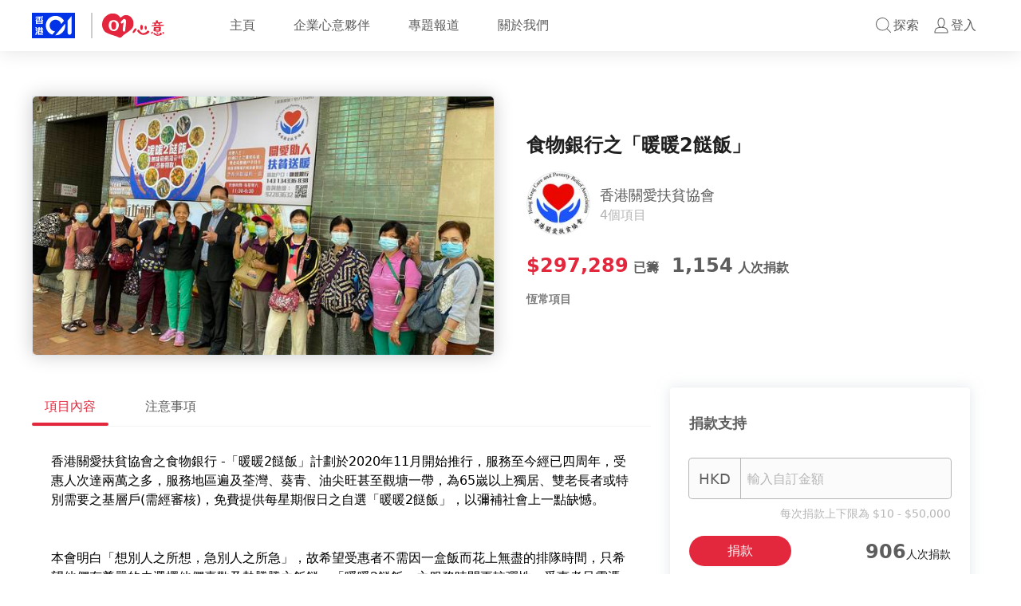

--- FILE ---
content_type: text/html; charset=utf-8
request_url: https://heart.hk01.com/project/10343/%E9%A3%9F%E7%89%A9%E9%8A%80%E8%A1%8C%E4%B9%8B-%E6%9A%96%E6%9A%962%E9%A4%B8%E9%A3%AF
body_size: 33781
content:
<!DOCTYPE html><html lang="zh-HK"><head><link rel="icon" type="image/png" sizes="32x32" href="https://www.hk01.com/favicon-32x32.png"/><link rel="icon" type="image/png" sizes="32x32" href="https://www.hk01.com/favicon-16x16.png"/><meta charSet="utf-8"/><meta name="author" content="香港01"/><meta name="keywords" content="香港01,01心意,認可慈善團體,慈善機構,網上捐款, 01 錢包01積分,慈善活動,扣稅,01會員,01錢包,會員優惠"/><meta name="twitter:card" content="summary"/><meta name="twitter:site" content="@hk01wemedia"/><meta name="twitter:url" content=""/><meta property="article:author" content="https://www.facebook.com/hk01wemedia"/><meta property="article:publisher" content="https://www.facebook.com/hk01wemedia"/><meta property="fb:app_id" content="1651866545051541"/><meta property="fb:pages" content="448747665308662"/><meta property="og:site_name" content="香港01"/><meta property="og:type" content="website"/><meta property="og:locale" content="zh_HK"/><script>
            (function(w,d,s,l,i){w[l]=w[l]||[];w[l].push({'gtm.start':
            new Date().getTime(),event:'gtm.js'});var f=d.getElementsByTagName(s)[0],
            j=d.createElement(s),dl=l!='dataLayer'?'&l='+l:'';j.async=true;j.src=
            'https://www.googletagmanager.com/gtm.js?id='+i+dl;f.parentNode.insertBefore(j,f);
            })(window,document,'script','dataLayer','GTM-T4NVXQW');</script><meta charSet="utf-8"/><meta name="viewport" content="width=device-width, initial-scale=1.0, maximum-scale=1.0, user-scalable=no, viewport-fit=cover"/><title>香港關愛扶貧協會 - 食物銀行之「暖暖2餸飯」【01心意慈善捐款｜香港01】</title><meta name="robots" content="index,follow"/><meta name="googlebot" content="index,follow"/><meta name="description" content="「暖暖2餸飯」計劃於2020年11月開始推行，獨居長者、雙老或基層戶憑券領取自選2餸福飯及無味精湯一份。"/><meta property="og:title" content="香港關愛扶貧協會 - 食物銀行之「暖暖2餸飯」【01心意慈善捐款｜香港01】"/><meta property="og:description" content="「暖暖2餸飯」計劃於2020年11月開始推行，獨居長者、雙老或基層戶憑券領取自選2餸福飯及無味精湯一份。"/><meta property="og:url" content="https://heart.hk01.com/project/10343/%E9%A3%9F%E7%89%A9%E9%8A%80%E8%A1%8C%E4%B9%8B-%E6%9A%96%E6%9A%962%E9%A4%B8%E9%A3%AF"/><meta property="og:image" content="https://heart-image-cdn.hk01.com/project/10343/main_086440a7-6586-40c5-afd2-3582c65e5aa3.JPG"/><link rel="canonical" href="https://heart.hk01.com/project/10343/%E9%A3%9F%E7%89%A9%E9%8A%80%E8%A1%8C%E4%B9%8B-%E6%9A%96%E6%9A%962%E9%A4%B8%E9%A3%AF"/><link rel="preload" href="/_next/static/css/2a155a385fa920fd83b0.css" as="style"/><link rel="stylesheet" href="/_next/static/css/2a155a385fa920fd83b0.css" data-n-g=""/><noscript data-n-css="true"></noscript><link rel="preload" href="/_next/static/chunks/main-d79f80649ce0ebd5e962.js" as="script"/><link rel="preload" href="/_next/static/chunks/webpack-860019703cca2545762d.js" as="script"/><link rel="preload" href="/_next/static/chunks/framework.8683c114909ee93ee89f.js" as="script"/><link rel="preload" href="/_next/static/chunks/2852872c.60fe58388de2380ab7c6.js" as="script"/><link rel="preload" href="/_next/static/chunks/75fc9c18.f19b3b2ac98aa7d8e31a.js" as="script"/><link rel="preload" href="/_next/static/chunks/b2e1f03e.39982195d576a0ae1f9a.js" as="script"/><link rel="preload" href="/_next/static/chunks/29107295.69be7263ac15de954ee9.js" as="script"/><link rel="preload" href="/_next/static/chunks/commons.a180fcdf5654bdd5933e.js" as="script"/><link rel="preload" href="/_next/static/chunks/116910c131aca6c8ed2c0bd5f84f230478cfb0fc.43c02c835d1510805170.js" as="script"/><link rel="preload" href="/_next/static/chunks/1f9fd9c5f8851f3baaa4fd750421db517d560cc4.71510d084a72af36c834.js" as="script"/><link rel="preload" href="/_next/static/chunks/2075abd9a4a53e00fdf9a2c8a45e48494abf1095.aabf727dafdf4c1bb6f0.js" as="script"/><link rel="preload" href="/_next/static/chunks/97426802e44e8e8f6961635f84d2e0c4e75bdaae.c793ade145dac8cd8774.js" as="script"/><link rel="preload" href="/_next/static/chunks/c6c411edde01e2a33d5a1067e7497f99b3b13a75.0d31b1d542c915294a27.js" as="script"/><link rel="preload" href="/_next/static/chunks/29be50236827135b6608973534dfd51275f983a2.7eef1d5d8cf072946baa.js" as="script"/><link rel="preload" href="/_next/static/chunks/9086d1228072f0831066f44dc780f791b0bca812.c3fed3fb72d8145179b1.js" as="script"/><link rel="preload" href="/_next/static/chunks/43cf01bd3c1ceabdde77db490fe89da42123cddb.96e3d6f3f267f529dfbc.js" as="script"/><link rel="preload" href="/_next/static/chunks/b20b00fe41974cdb87c90ca441e24d2019d7e3e9.a055526a42241f748690.js" as="script"/><link rel="preload" href="/_next/static/chunks/1e1609b8cbba9fc2832e3f233ba4ff040243e2da.881009e227f1ccb6eb2b.js" as="script"/><link rel="preload" href="/_next/static/chunks/fd604e6fff2ef90763d3026f34df4fb29b3496fa.acf8293208ffffc2aad7.js" as="script"/><link rel="preload" href="/_next/static/chunks/23e0b4e0da2aad429db82ff4fa83bb883792d16b.96e94a1db2a9f871ea1b.js" as="script"/><link rel="preload" href="/_next/static/chunks/6df33d26e38bddc72793605b582d95ff4e976f90.91b3ac37766ecaa414fc.js" as="script"/><link rel="preload" href="/_next/static/chunks/2a281ed6dfe2cd2268a7b45af1b3a497519381cd.8f4a03f0b75a258f9376.js" as="script"/><link rel="preload" href="/_next/static/chunks/a3e6aa648a2e64f59fca25739be5e8730429cdac.eeb11b24a99324c61f75.js" as="script"/><link rel="preload" href="/_next/static/chunks/pages/_app-7604aee9fe6e43a6fe8a.js" as="script"/><link rel="preload" href="/_next/static/chunks/afee8aaa.af9668c123adfcdaca55.js" as="script"/><link rel="preload" href="/_next/static/chunks/7f3e3ddbd44895fe60770b724e0fcd08531823d6.1a66adfd88b7bc754bbb.js" as="script"/><link rel="preload" href="/_next/static/chunks/6896c5a830986ec64be9e7424ea56ef2b7b7ab1d.6f65fdd2d10fe64dfe26.js" as="script"/><link rel="preload" href="/_next/static/chunks/8b992bba8014d5675333ca5f092121da3cc52c67.dbab6c04b3221a8c0f9c.js" as="script"/><link rel="preload" href="/_next/static/chunks/ddec11f17bcf9b6bcbc54624f9d16e35113cee0d.53d8a3971ccff525eba7.js" as="script"/><link rel="preload" href="/_next/static/chunks/dc90e175f4964b9cabd79f02a9e38d9f86c970f9.4f8020970913db5b591b.js" as="script"/><link rel="preload" href="/_next/static/chunks/pages/project/%5BprojectNo%5D/%5BprojectName%5D-f74cd83851cb76d43252.js" as="script"/><style data-styled="" data-styled-version="5.2.3">*{font-family:system-ui,sans-serif;}/*!sc*/
body{overflow-x:hidden;overflow-y:auto;}/*!sc*/
p > a{-webkit-text-decoration:underline;text-decoration:underline;}/*!sc*/
p > a:hover{-webkit-text-decoration:underline;text-decoration:underline;}/*!sc*/
#__next{height:100%;}/*!sc*/
data-styled.g19[id="sc-global-juIycW1"]{content:"sc-global-juIycW1,"}/*!sc*/
html,body{width:100%;height:100%;}/*!sc*/
input::-ms-clear,input::-ms-reveal{display:none;}/*!sc*/
*,*::before,*::after{box-sizing:border-box;}/*!sc*/
html{font-family:sans-serif;line-height:1.15;-webkit-text-size-adjust:100%;-ms-text-size-adjust:100%;-ms-overflow-style:scrollbar;-webkit-tap-highlight-color:rgba(0,0,0,0);}/*!sc*/
@-ms-viewport{{width:device-width;}}/*!sc*/
article,aside,dialog,figcaption,figure,footer,header,hgroup,main,nav,section{display:block;}/*!sc*/
body{margin:0;color:#5d5d5d;font-size:14px;font-family:-apple-system,BlinkMacSystemFont,'Segoe UI','PingFang SC', 'Hiragino Sans GB','Microsoft YaHei','Helvetica Neue',Helvetica,Arial, sans-serif,'Apple Color Emoji','Segoe UI Emoji','Segoe UI Symbol';font-variant:tabular-nums;line-height:1.5;background-color:#fff;font-feature-settings:'tnum';}/*!sc*/
[tabindex='-1']:focus{outline:none !important;}/*!sc*/
hr{box-sizing:content-box;height:0;overflow:visible;}/*!sc*/
h1,h2,h3,h4,h5,h6{margin-top:0;margin-bottom:0.5em;color:rgba(0,0,0,0.85);font-weight:500;}/*!sc*/
p{margin-top:0;margin-bottom:1em;}/*!sc*/
abbr[title],abbr[data-original-title]{-webkit-text-decoration:underline;-webkit-text-decoration:underline;text-decoration:underline;-webkit-text-decoration:underline dotted;-webkit-text-decoration:underline dotted;text-decoration:underline dotted;border-bottom:0;cursor:help;}/*!sc*/
address{margin-bottom:1em;font-style:normal;line-height:inherit;}/*!sc*/
input[type='text'],input[type='password'],input[type='number'],textarea{-webkit-appearance:none;}/*!sc*/
ol,ul,dl{margin-top:0;margin-bottom:1em;}/*!sc*/
ol ol,ul ul,ol ul,ul ol{margin-bottom:0;}/*!sc*/
dt{font-weight:500;}/*!sc*/
dd{margin-bottom:0.5em;margin-left:0;}/*!sc*/
blockquote{margin:0 0 1em;}/*!sc*/
dfn{font-style:italic;}/*!sc*/
b,strong{font-weight:bolder;}/*!sc*/
small{font-size:80%;}/*!sc*/
sub,sup{position:relative;font-size:75%;line-height:0;vertical-align:baseline;}/*!sc*/
sub{bottom:-0.25em;}/*!sc*/
sup{top:-0.5em;}/*!sc*/
a{color:#5d5d5d;-webkit-text-decoration:none;-webkit-text-decoration:none;text-decoration:none;background-color:transparent;outline:none;cursor:pointer;-webkit-transition:color 0.3s;-webkit-transition:color 0.3s;transition:color 0.3s;-webkit-text-decoration-skip:objects;}/*!sc*/
a:hover{color:#ff8e8e;}/*!sc*/
a:active{color:#ff8e8e;}/*!sc*/
a:active,a:hover{-webkit-text-decoration:none;-webkit-text-decoration:none;text-decoration:none;outline:0;}/*!sc*/
a[disabled]{color:rgba(0,0,0,0.25);cursor:not-allowed;pointer-events:none;}/*!sc*/
pre,code,kbd,samp{font-size:1em;font-family:'SFMono-Regular',Consolas,'Liberation Mono',Menlo,Courier, monospace;}/*!sc*/
pre{margin-top:0;margin-bottom:1em;overflow:auto;}/*!sc*/
figure{margin:0 0 1em;}/*!sc*/
img{vertical-align:middle;border-style:none;}/*!sc*/
svg:not(:root){overflow:hidden;}/*!sc*/
a,area,button,[role='button'],input:not([type='range']),label,select,summary,textarea{touch-action:manipulation;}/*!sc*/
table{border-collapse:collapse;}/*!sc*/
caption{padding-top:0.75em;padding-bottom:0.3em;color:rgba(0,0,0,0.45);text-align:left;caption-side:bottom;}/*!sc*/
th{text-align:inherit;}/*!sc*/
input,button,select,optgroup,textarea{margin:0;color:inherit;font-size:inherit;font-family:inherit;line-height:inherit;}/*!sc*/
button,input{overflow:visible;}/*!sc*/
button,select{text-transform:none;}/*!sc*/
button,html [type='button'],[type='reset'],[type='submit']{-webkit-appearance:button;}/*!sc*/
button::-moz-focus-inner,[type='button']::-moz-focus-inner,[type='reset']::-moz-focus-inner,[type='submit']::-moz-focus-inner{padding:0;border-style:none;}/*!sc*/
input[type='radio'],input[type='checkbox']{box-sizing:border-box;padding:0;}/*!sc*/
input[type='date'],input[type='time'],input[type='datetime-local'],input[type='month']{-webkit-appearance:listbox;}/*!sc*/
textarea{overflow:auto;resize:vertical;}/*!sc*/
fieldset{min-width:0;margin:0;padding:0;border:0;}/*!sc*/
legend{display:block;width:100%;max-width:100%;margin-bottom:0.5em;padding:0;color:inherit;font-size:1.5em;line-height:inherit;white-space:normal;}/*!sc*/
progress{vertical-align:baseline;}/*!sc*/
[type='number']::-webkit-inner-spin-button,[type='number']::-webkit-outer-spin-button{height:auto;}/*!sc*/
[type='search']{outline-offset:-2px;-webkit-appearance:none;}/*!sc*/
[type='search']::-webkit-search-cancel-button,[type='search']::-webkit-search-decoration{-webkit-appearance:none;}/*!sc*/
::-webkit-file-upload-button{font:inherit;-webkit-appearance:button;}/*!sc*/
output{display:inline-block;}/*!sc*/
summary{display:list-item;}/*!sc*/
template{display:none;}/*!sc*/
[hidden]{display:none !important;}/*!sc*/
mark{padding:0.2em;background-color:#feffe6;}/*!sc*/
::selection{color:#fff;background:#e3273c;}/*!sc*/
.clearfix{zoom:1;}/*!sc*/
.clearfix::before,.clearfix::after{content:'';display:table;}/*!sc*/
.clearfix::after{clear:both;}/*!sc*/
data-styled.g20[id="sc-global-dJkaJm1"]{content:"sc-global-dJkaJm1,"}/*!sc*/
.hFfLZx{position:relative;height:64px;padding:24px 50px;font-size:14px;background-color:#fff;box-shadow:0 -2px 23px 0 rgba(0,0,0,0.1);}/*!sc*/
data-styled.g21[id="sc-15t2tr3-0"]{content:"hFfLZx,"}/*!sc*/
.bdrfLO{font-weight:300;line-height:1;-webkit-letter-spacing:1.8px;-moz-letter-spacing:1.8px;-ms-letter-spacing:1.8px;letter-spacing:1.8px;text-align:right;color:#5d5d5d;max-width:1200px;margin:0 auto;text-align:center;}/*!sc*/
@media all and (max-width:767px){.bdrfLO{font-size:14px;}}/*!sc*/
data-styled.g22[id="sc-15t2tr3-1"]{content:"bdrfLO,"}/*!sc*/
.bqsKhu{margin:0 auto;}/*!sc*/
@media all and (min-width:1200px){.bqsKhu{width:100%;max-width:1200px;}}/*!sc*/
@media all and (min-width:768px) and (max-width:1199px){.bqsKhu{margin:0 64px;}}/*!sc*/
@media all and (max-width:767px){.bqsKhu{margin:0 16px;}}/*!sc*/
data-styled.g23[id="sc-9ibcaa-0"]{content:"bqsKhu,"}/*!sc*/
.jaErSA{display:-webkit-inline-box;display:-webkit-inline-flex;display:-ms-inline-flexbox;display:inline-flex;-webkit-box-pack:center;-webkit-justify-content:center;-ms-flex-pack:center;justify-content:center;-webkit-align-items:center;-webkit-box-align:center;-ms-flex-align:center;align-items:center;color:inherit;}/*!sc*/
data-styled.g24[id="sc-339ko1-0"]{content:"jaErSA,"}/*!sc*/
.fJHtTj{display:-webkit-box;display:-webkit-flex;display:-ms-flexbox;display:flex;-webkit-flex-flow:row wrap;-ms-flex-flow:row wrap;flex-flow:row wrap;}/*!sc*/
@media all and (min-width:1200px){.fJHtTj{margin:0 -20px;}}/*!sc*/
@media all and (min-width:768px) and (max-width:1199px){.fJHtTj{margin:0 -16px;}}/*!sc*/
@media all and (max-width:767px){.fJHtTj{margin:0 0px;}}/*!sc*/
.hhNLnj{display:-webkit-box;display:-webkit-flex;display:-ms-flexbox;display:flex;-webkit-flex-flow:row wrap;-ms-flex-flow:row wrap;flex-flow:row wrap;}/*!sc*/
@media all and (min-width:1200px){.hhNLnj{margin:0 -8px;}}/*!sc*/
@media all and (min-width:768px) and (max-width:1199px){.hhNLnj{margin:0 -8px;}}/*!sc*/
@media all and (max-width:767px){.hhNLnj{margin:0 -8px;}}/*!sc*/
.fTrqPj{display:-webkit-box;display:-webkit-flex;display:-ms-flexbox;display:flex;-webkit-flex-flow:row wrap;-ms-flex-flow:row wrap;flex-flow:row wrap;}/*!sc*/
@media all and (min-width:1200px){.fTrqPj{margin:0 -12px;}}/*!sc*/
@media all and (min-width:768px) and (max-width:1199px){.fTrqPj{margin:0 -12px;}}/*!sc*/
@media all and (max-width:767px){.fTrqPj{margin:0 -8px;}}/*!sc*/
data-styled.g43[id="sc-24reo4-0"]{content:"fJHtTj,hhNLnj,fTrqPj,"}/*!sc*/
@media all and (min-width:1200px){.bhzkPU{width:50%;}}/*!sc*/
@media all and (min-width:768px) and (max-width:1199px){.bhzkPU{width:100%;}}/*!sc*/
@media all and (max-width:767px){.bhzkPU{width:100%;}}/*!sc*/
@media all and (min-width:1200px){.fDqBFA{width:16.666666666666668%;}}/*!sc*/
@media all and (min-width:768px) and (max-width:1199px){.fDqBFA{width:16.666666666666668%;}}/*!sc*/
@media all and (max-width:767px){.fDqBFA{width:100%;}}/*!sc*/
@media all and (min-width:1200px){.cMIzMU{width:83.33333333333334%;}}/*!sc*/
@media all and (min-width:768px) and (max-width:1199px){.cMIzMU{width:83.33333333333334%;}}/*!sc*/
@media all and (max-width:767px){.cMIzMU{width:100%;}}/*!sc*/
@media all and (min-width:1200px){.brAVkZ{width:33.333333333333336%;}}/*!sc*/
@media all and (min-width:768px) and (max-width:1199px){.brAVkZ{width:50%;}}/*!sc*/
@media all and (max-width:767px){.brAVkZ{width:100%;}}/*!sc*/
data-styled.g44[id="sc-24reo4-1"]{content:"bhzkPU,fDqBFA,cMIzMU,brAVkZ,"}/*!sc*/
@media all and (min-width:1200px){.ejnrdk{padding:20px 20px;}.ejnrdk:nth-of-type(1){padding-top:0;}.ejnrdk:nth-of-type(2){padding-top:0;}.ejnrdk:nth-last-of-type(1){padding-bottom:0;}.ejnrdk:nth-last-of-type(2){padding-bottom:0;}}/*!sc*/
@media all and (min-width:768px) and (max-width:1199px){.ejnrdk{padding:16px 16px;}.ejnrdk:nth-of-type(1){padding-top:0;}.ejnrdk:nth-last-of-type(1){padding-bottom:0;}}/*!sc*/
@media all and (max-width:767px){.ejnrdk{padding:0px 0px;}.ejnrdk:nth-of-type(1){padding-top:0;}.ejnrdk:nth-last-of-type(1){padding-bottom:0;}}/*!sc*/
@media all and (min-width:1200px){.kAMZGL{padding:8px 8px;}.kAMZGL:nth-of-type(1){padding-top:0;}.kAMZGL:nth-of-type(2){padding-top:0;}.kAMZGL:nth-last-of-type(1){padding-bottom:0;}.kAMZGL:nth-last-of-type(2){padding-bottom:0;}}/*!sc*/
@media all and (min-width:768px) and (max-width:1199px){.kAMZGL{padding:8px 8px;}.kAMZGL:nth-of-type(1){padding-top:0;}.kAMZGL:nth-of-type(2){padding-top:0;}.kAMZGL:nth-last-of-type(1){padding-bottom:0;}.kAMZGL:nth-last-of-type(2){padding-bottom:0;}}/*!sc*/
@media all and (max-width:767px){.kAMZGL{padding:8px 8px;}.kAMZGL:nth-of-type(1){padding-top:0;}.kAMZGL:nth-last-of-type(1){padding-bottom:0;}}/*!sc*/
@media all and (min-width:1200px){.gWzZHs{padding:12px 12px;}.gWzZHs:nth-of-type(1){padding-top:0;}.gWzZHs:nth-of-type(2){padding-top:0;}.gWzZHs:nth-of-type(3){padding-top:0;}.gWzZHs:nth-last-of-type(1){padding-bottom:0;}.gWzZHs:nth-last-of-type(2){padding-bottom:0;}.gWzZHs:nth-last-of-type(3){padding-bottom:0;}}/*!sc*/
@media all and (min-width:768px) and (max-width:1199px){.gWzZHs{padding:12px 12px;}.gWzZHs:nth-of-type(1){padding-top:0;}.gWzZHs:nth-of-type(2){padding-top:0;}.gWzZHs:nth-last-of-type(1){padding-bottom:0;}.gWzZHs:nth-last-of-type(2){padding-bottom:0;}}/*!sc*/
@media all and (max-width:767px){.gWzZHs{padding:8px 8px;}.gWzZHs:nth-of-type(1){padding-top:0;}.gWzZHs:nth-last-of-type(1){padding-bottom:0;}}/*!sc*/
data-styled.g45[id="sc-24reo4-2"]{content:"ejnrdk,kAMZGL,gWzZHs,"}/*!sc*/
.diXKWF{position:fixed;bottom:100%;z-index:12;width:100%;display:-webkit-box;display:-webkit-flex;display:-ms-flexbox;display:flex;-webkit-box-pack:center;-webkit-justify-content:center;-ms-flex-pack:center;justify-content:center;}/*!sc*/
data-styled.g91[id="ppyr2j-0"]{content:"diXKWF,"}/*!sc*/
.kZvzfY{-webkit-flex-shrink:0;-ms-flex-negative:0;flex-shrink:0;width:80px;height:80px;position:relative;}/*!sc*/
.fKwJLq{-webkit-flex-shrink:0;-ms-flex-negative:0;flex-shrink:0;position:relative;}/*!sc*/
data-styled.g99[id="sc-1m5m6cu-0"]{content:"kZvzfY,fKwJLq,"}/*!sc*/
.jajUJY{background-color:#fff;border:1px solid rgba(23,51,80,0.1);border-radius:50%;overflow:hidden;position:absolute;top:0;left:0;width:100%;height:100%;display:-webkit-box;display:-webkit-flex;display:-ms-flexbox;display:flex;-webkit-flex-flow:column nowrap;-ms-flex-flow:column nowrap;flex-flow:column nowrap;-webkit-align-items:center;-webkit-box-align:center;-ms-flex-align:center;align-items:center;-webkit-box-pack:center;-webkit-justify-content:center;-ms-flex-pack:center;justify-content:center;}/*!sc*/
.jajUJY div{width:100%;}/*!sc*/
.jajUJY img{width:100%;height:100%;object-fit:contain;font-family:"object-fit: contain;";}/*!sc*/
.jajUJY svg{width:100%;}/*!sc*/
data-styled.g100[id="sc-1m5m6cu-1"]{content:"jajUJY,"}/*!sc*/
.kEYIyJ{z-index:1;position:fixed;width:100%;padding:0;top:0;}/*!sc*/
data-styled.g101[id="sc-1lqeval-0"]{content:"kEYIyJ,"}/*!sc*/
.kUbqMk{box-shadow:0 2px 23px 0 rgba(0,0,0,0.1);}/*!sc*/
data-styled.g102[id="sc-1lqeval-1"]{content:"kUbqMk,"}/*!sc*/
.cIJBEY{height:64px;width:100%;background-color:#fff;display:-webkit-box;display:-webkit-flex;display:-ms-flexbox;display:flex;-webkit-box-pack:center;-webkit-justify-content:center;-ms-flex-pack:center;justify-content:center;position:relative;z-index:1;}/*!sc*/
data-styled.g103[id="sc-1lqeval-2"]{content:"cIJBEY,"}/*!sc*/
.cgxmdO{display:-webkit-box;display:-webkit-flex;display:-ms-flexbox;display:flex;-webkit-align-items:center;-webkit-box-align:center;-ms-flex-align:center;align-items:center;-webkit-box-pack:end;-webkit-justify-content:flex-end;-ms-flex-pack:end;justify-content:flex-end;-webkit-box-flex:1;-webkit-flex-grow:1;-ms-flex-positive:1;flex-grow:1;height:100%;}/*!sc*/
data-styled.g108[id="sc-1lqeval-7"]{content:"cgxmdO,"}/*!sc*/
.epGOaR{height:100%;display:-webkit-inline-box;display:-webkit-inline-flex;display:-ms-inline-flexbox;display:inline-flex;-webkit-box-pack:center;-webkit-justify-content:center;-ms-flex-pack:center;justify-content:center;margin-right:16px;}/*!sc*/
.epGOaR:last-of-type{margin-right:0;}/*!sc*/
@media (max-width:480px){.epGOaR{margin-right:8px;}}/*!sc*/
data-styled.g109[id="sc-1lqeval-8"]{content:"epGOaR,"}/*!sc*/
.eEJwos{display:-webkit-box;display:-webkit-flex;display:-ms-flexbox;display:flex;-webkit-align-items:center;-webkit-box-align:center;-ms-flex-align:center;align-items:center;-webkit-box-pack:center;-webkit-justify-content:center;-ms-flex-pack:center;justify-content:center;}/*!sc*/
data-styled.g110[id="sc-1lqeval-9"]{content:"eEJwos,"}/*!sc*/
.btGlqW{-webkit-appearance:none;-moz-appearance:none;appearance:none;background-color:transparent;outline:none;-webkit-user-select:none;-moz-user-select:none;-ms-user-select:none;user-select:none;cursor:pointer;display:-webkit-inline-box;display:-webkit-inline-flex;display:-ms-inline-flexbox;display:inline-flex;-webkit-box-pack:center;-webkit-justify-content:center;-ms-flex-pack:center;justify-content:center;-webkit-align-items:center;-webkit-box-align:center;-ms-flex-align:center;align-items:center;border:none;box-shadow:none;font-size:16px;-webkit-transition:all 0.4s;transition:all 0.4s;padding:0;}/*!sc*/
.btGlqW:hover{color:#ff8e8e;}/*!sc*/
@media (max-width:400px){.btGlqW{display:-webkit-box;display:-webkit-flex;display:-ms-flexbox;display:flex;-webkit-flex-flow:column nowrap;-ms-flex-flow:column nowrap;flex-flow:column nowrap;height:auto;}.btGlqW > span{font-size:10px;}}/*!sc*/
data-styled.g111[id="sc-1lqeval-10"]{content:"btGlqW,"}/*!sc*/
.ePa-dAB > span{white-space:nowrap;}/*!sc*/
data-styled.g112[id="sc-1lqeval-11"]{content:"ePa-dAB,"}/*!sc*/
@media all and (min-width:1200px){.eHrGiX{display:none;}}/*!sc*/
data-styled.g114[id="sc-1lqeval-13"]{content:"eHrGiX,"}/*!sc*/
.jvrhTz{display:-webkit-box;display:-webkit-flex;display:-ms-flexbox;display:flex;-webkit-align-items:center;-webkit-box-align:center;-ms-flex-align:center;align-items:center;height:64px;float:left;}/*!sc*/
.jvrhTz svg{height:32px;}/*!sc*/
@media all and (min-width:1200px){.jvrhTz{width:224px;}}/*!sc*/
data-styled.g115[id="sc-1lqeval-14"]{content:"jvrhTz,"}/*!sc*/
.VBhEe{display:-webkit-box;display:-webkit-flex;display:-ms-flexbox;display:flex;-webkit-align-items:center;-webkit-box-align:center;-ms-flex-align:center;align-items:center;height:64px;float:left;}/*!sc*/
.VBhEe svg{height:32px;}/*!sc*/
@media all and (min-width:1200px){.VBhEe{width:78px;}}/*!sc*/
data-styled.g116[id="sc-1lqeval-15"]{content:"VBhEe,"}/*!sc*/
.jidQQS{width:54px;height:32px;display:-webkit-box;display:-webkit-flex;display:-ms-flexbox;display:flex;margin-right:20px;}/*!sc*/
@media all and (max-width:767px){.jidQQS{margin-right:16px;}}/*!sc*/
data-styled.g117[id="sc-1lqeval-16"]{content:"jidQQS,"}/*!sc*/
.hgfpA-D{display:-webkit-box;display:-webkit-flex;display:-ms-flexbox;display:flex;height:50%;margin-right:12px;float:left;border:solid 0.5px rgba(0,0,0,0.2);}/*!sc*/
data-styled.g118[id="sc-1lqeval-17"]{content:"hgfpA-D,"}/*!sc*/
.fvXMhB{display:none;}/*!sc*/
@media all and (min-width:1200px){.fvXMhB{display:-webkit-box;display:-webkit-flex;display:-ms-flexbox;display:flex;height:100%;font-size:16px;padding:0;margin:0;list-style-type:none;}}/*!sc*/
data-styled.g119[id="sc-1lqeval-18"]{content:"fvXMhB,"}/*!sc*/
.iQTAbM{position:relative;display:-webkit-box;display:-webkit-flex;display:-ms-flexbox;display:flex;-webkit-box-pack:center;-webkit-justify-content:center;-ms-flex-pack:center;justify-content:center;cursor:pointer;-webkit-user-select:none;-moz-user-select:none;-ms-user-select:none;user-select:none;}/*!sc*/
.iQTAbM > a{display:-webkit-box;display:-webkit-flex;display:-ms-flexbox;display:flex;-webkit-align-items:center;-webkit-box-align:center;-ms-flex-align:center;align-items:center;padding:0 24px;}/*!sc*/
.iQTAbM > a:hover{color:#ff8e8e;}/*!sc*/
data-styled.g120[id="sc-1lqeval-19"]{content:"iQTAbM,"}/*!sc*/
.IPkcP{-webkit-box-flex:1;-webkit-flex-grow:1;-ms-flex-positive:1;flex-grow:1;width:100%;height:100%;display:-webkit-box;display:-webkit-flex;display:-ms-flexbox;display:flex;-webkit-box-pack:justify;-webkit-justify-content:space-between;-ms-flex-pack:justify;justify-content:space-between;-webkit-flex-wrap:nowrap;-ms-flex-wrap:nowrap;flex-wrap:nowrap;max-width:1200px;position:relative;z-index:1;background-color:#fff;}/*!sc*/
@media all and (min-width:768px) and (max-width:1199px){.IPkcP{padding:0 64px;}}/*!sc*/
@media all and (max-width:767px){.IPkcP{padding:0 16px;}}/*!sc*/
data-styled.g121[id="sc-1lqeval-20"]{content:"IPkcP,"}/*!sc*/
.bNhYlR{min-height:calc(100% - 64px);display:-webkit-box;display:-webkit-flex;display:-ms-flexbox;display:flex;-webkit-flex:auto;-ms-flex:auto;flex:auto;-webkit-flex-direction:column;-ms-flex-direction:column;flex-direction:column;background-color:white;}/*!sc*/
data-styled.g122[id="sc-1cos3gb-0"]{content:"bNhYlR,"}/*!sc*/
.gRjTXX{display:-webkit-box;display:-webkit-flex;display:-ms-flexbox;display:flex;-webkit-flex-wrap:wrap;-ms-flex-wrap:wrap;flex-wrap:wrap;position:relative;z-index:0;min-height:0;-webkit-flex:auto;-ms-flex:auto;flex:auto;margin-top:64px;background-image:linear-gradient( 180deg,hsla(0,0%,100%,0.99),hsla(0,0%,100%,0) );}/*!sc*/
data-styled.g123[id="sc-1cos3gb-1"]{content:"gRjTXX,"}/*!sc*/
.kJLmat{display:-webkit-box;display:-webkit-flex;display:-ms-flexbox;display:flex;-webkit-flex-direction:row;-ms-flex-direction:row;flex-direction:row;-webkit-flex-wrap:nowrap;-ms-flex-wrap:nowrap;flex-wrap:nowrap;-webkit-box-pack:start;-webkit-justify-content:flex-start;-ms-flex-pack:start;justify-content:flex-start;-webkit-align-items:normal;-webkit-box-align:normal;-ms-flex-align:normal;align-items:normal;width:auto;}/*!sc*/
data-styled.g150[id="sc-3374xn-0"]{content:"kJLmat,"}/*!sc*/
.fCtMLX{font-size:24px;font-weight:600;line-height:1.45;color:#e3273c;}/*!sc*/
.fCtMLX::after{content:'';display:block;width:50px;height:4px;border-radius:10px;background-color:#e3273c;margin-top:6px;margin-bottom:15px;}/*!sc*/
@media all and (min-width:768px) and (max-width:1199px){.fCtMLX::after{margin-bottom:11px;}}/*!sc*/
@media all and (max-width:767px){.fCtMLX::after{margin-bottom:24px;}}/*!sc*/
data-styled.g167[id="sc-11k77uc-0"]{content:"fCtMLX,"}/*!sc*/
.jZqtXS{position:relative;width:100%;height:0;padding-bottom:56.25%;background-color:#f5f6fa;}/*!sc*/
data-styled.g191[id="vtg3jo-0"]{content:"jZqtXS,"}/*!sc*/
.dybPeQ{max-width:100%;pointer-events:auto;}/*!sc*/
data-styled.g307[id="tl674k-0"]{content:"dybPeQ,"}/*!sc*/
.jtbHuM{display:-webkit-box;display:-webkit-flex;display:-ms-flexbox;display:flex;-webkit-box-pack:center;-webkit-justify-content:center;-ms-flex-pack:center;justify-content:center;-webkit-align-items:center;-webkit-box-align:center;-ms-flex-align:center;align-items:center;}/*!sc*/
data-styled.g308[id="nfksc9-0"]{content:"jtbHuM,"}/*!sc*/
.ieYrpl{width:100%;}/*!sc*/
@media all and (max-width:767px){.ieYrpl{text-align:center;}}/*!sc*/
data-styled.g309[id="nfksc9-1"]{content:"ieYrpl,"}/*!sc*/
@media all and (max-width:767px){.jstBVe{display:none;}}/*!sc*/
data-styled.g310[id="nfksc9-2"]{content:"jstBVe,"}/*!sc*/
@media all and (max-width:767px){.gemlUz{-webkit-order:-1;-ms-flex-order:-1;order:-1;}}/*!sc*/
data-styled.g311[id="nfksc9-3"]{content:"gemlUz,"}/*!sc*/
.kgSLQA{width:100%;}/*!sc*/
data-styled.g312[id="wdjb27-0"]{content:"kgSLQA,"}/*!sc*/
.iTeNUl{padding-bottom:32px;}/*!sc*/
data-styled.g313[id="wdjb27-1"]{content:"iTeNUl,"}/*!sc*/
.dUEBkj{height:80px;width:100%;background-image:url(https://heart-image-cdn.hk01.com/applicationForm/AP200700189/logoLandscape_0825cdca-e847-43ca-b229-e21e15eff560.jpg?w=320);background-position:center center;background-size:contain;background-repeat:no-repeat;position:relative;-webkit-flex-shrink:0;-ms-flex-negative:0;flex-shrink:0;}/*!sc*/
data-styled.g314[id="wdjb27-2"]{content:"dUEBkj,"}/*!sc*/
.jtnKPi{list-style:none;padding:0;margin:0;text-align:left;}/*!sc*/
.jtnKPi li{display:inline-block;margin-right:16px;color:#e3273c;line-height:1.87;font-size:16px;text-align:left;-webkit-letter-spacing:1.1px;-moz-letter-spacing:1.1px;-ms-letter-spacing:1.1px;letter-spacing:1.1px;}/*!sc*/
data-styled.g315[id="wdjb27-3"]{content:"jtnKPi,"}/*!sc*/
.dSPwzf{margin-top:16px;font-size:16px;font-weight:normal;line-height:1;color:#5d5d5d;opacity:0.5;}/*!sc*/
.dSPwzf a{color:#5d5d5d;}/*!sc*/
.dSPwzf a:hover{color:#e3273c;}/*!sc*/
@media all and (max-width:767px){.dSPwzf{text-align:center;}}/*!sc*/
data-styled.g316[id="wdjb27-4"]{content:"dSPwzf,"}/*!sc*/
.eKWzuP{font-weight:600;line-height:1.87;font-size:16px;text-align:left;-webkit-letter-spacing:1.1px;-moz-letter-spacing:1.1px;-ms-letter-spacing:1.1px;letter-spacing:1.1px;}/*!sc*/
data-styled.g317[id="wdjb27-5"]{content:"eKWzuP,"}/*!sc*/
.bYFlMI{line-height:1.87;font-size:16px;text-align:left;-webkit-letter-spacing:1.1px;-moz-letter-spacing:1.1px;-ms-letter-spacing:1.1px;letter-spacing:1.1px;margin-bottom:12px;}/*!sc*/
data-styled.g318[id="wdjb27-6"]{content:"bYFlMI,"}/*!sc*/
.hEdQSN{font-size:24px;width:100%;line-height:1.45;font-weight:600;color:#1f1f1f;}/*!sc*/
@media all and (max-width:767px){.hEdQSN{margin:8px auto 0 auto;text-align:center;}}/*!sc*/
.hEdQSN a{-webkit-transition:color 0.1s linear;transition:color 0.1s linear;color:#1f1f1f;}/*!sc*/
.hEdQSN a:hover{color:#e3273c;}/*!sc*/
data-styled.g319[id="wdjb27-7"]{content:"hEdQSN,"}/*!sc*/
.cFMFXP{border-radius:4px;background-color:#fff;box-shadow:0 0 16px 0 rgba(196,205,213,0.5);position:relative;overflow:hidden;-webkit-transition:all 0.3s linear;transition:all 0.3s linear;}/*!sc*/
.cFMFXP:after{content:'';display:block;position:absolute;top:0;left:0;bottom:0;right:0;border-radius:4px;border:1px solid transparent;-webkit-transition:all 0.3s linear;transition:all 0.3s linear;pointer-events:none;}/*!sc*/
.cFMFXP:hover{box-shadow:0 0 16px 0 rgba(227,39,60,0.2);cursor:pointer;}/*!sc*/
.cFMFXP:hover:after{content:'';display:block;position:absolute;top:0;left:0;bottom:0;right:0;border-radius:4px;border:1px solid #ff8e8e;}/*!sc*/
data-styled.g320[id="sc-1thers3-0"]{content:"cFMFXP,"}/*!sc*/
.ihoZUl{width:64px;height:64px;}/*!sc*/
data-styled.g358[id="sc-14xawlt-0"]{content:"ihoZUl,"}/*!sc*/
.dVaRkl{display:-webkit-box;display:-webkit-flex;display:-ms-flexbox;display:flex;-webkit-align-items:center;-webkit-box-align:center;-ms-flex-align:center;align-items:center;width:100%;overflow:hidden;}/*!sc*/
@media all and (max-width:767px){.dVaRkl{-webkit-align-self:flex-end;-ms-flex-item-align:end;align-self:flex-end;}}/*!sc*/
data-styled.g359[id="sc-14xawlt-1"]{content:"dVaRkl,"}/*!sc*/
.pYRDF{position:relative;width:100%;padding-left:8px;max-height:1.43em;overflow:hidden;font-size:14px;line-height:1.43;white-space:nowrap;text-overflow:ellipsis;margin-bottom:4px;}/*!sc*/
@media all and (max-width:767px){.pYRDF{-webkit-align-self:flex-end;-ms-flex-item-align:end;align-self:flex-end;margin-bottom:4px;}}/*!sc*/
data-styled.g360[id="sc-14xawlt-2"]{content:"pYRDF,"}/*!sc*/
.eafwSc{pointer-events:none;height:64px;width:100%;margin-top:-48px;margin-bottom:12px;z-index:2;position:relative;display:-webkit-box;display:-webkit-flex;display:-ms-flexbox;display:flex;-webkit-box-pack:justify;-webkit-justify-content:space-between;-ms-flex-pack:justify;justify-content:space-between;-webkit-align-items:flex-end;-webkit-box-align:flex-end;-ms-flex-align:flex-end;align-items:flex-end;}/*!sc*/
@media all and (max-width:1199px){.eafwSc{margin-bottom:8px;}}/*!sc*/
data-styled.g361[id="sc-14xawlt-3"]{content:"eafwSc,"}/*!sc*/
.oQAmr .lazyload-wrapper{width:100%;height:100%;}/*!sc*/
data-styled.g363[id="sc-1hves5l-0"]{content:"oQAmr,"}/*!sc*/
.epEUQx{position:absolute;height:100%;width:100%;top:0;left:0;z-index:1;}/*!sc*/
data-styled.g366[id="i3dbwx-0"]{content:"epEUQx,"}/*!sc*/
.LVmEK{width:100%;}/*!sc*/
data-styled.g367[id="i3dbwx-1"]{content:"LVmEK,"}/*!sc*/
.bhiWWP{margin:0;overflow:hidden;position:relative;border-bottom:1px solid rgba(23,51,80,0.1);width:auto;}/*!sc*/
@media all and (max-width:767px){.bhiWWP{margin:-1px -1px 0 -1px;width:auto;}}/*!sc*/
data-styled.g368[id="i3dbwx-2"]{content:"bhiWWP,"}/*!sc*/
.bAbgNH{width:100%;height:196px;padding:16px 24px;display:-webkit-box;display:-webkit-flex;display:-ms-flexbox;display:flex;-webkit-flex-flow:column nowrap;-ms-flex-flow:column nowrap;flex-flow:column nowrap;-webkit-box-pack:justify;-webkit-justify-content:space-between;-ms-flex-pack:justify;justify-content:space-between;}/*!sc*/
data-styled.g369[id="i3dbwx-3"]{content:"bAbgNH,"}/*!sc*/
.hCTArN > img{width:100%;height:100%;position:absolute;display:-webkit-box;display:-webkit-flex;display:-ms-flexbox;display:flex;-webkit-flex-flow:column nowrap;-ms-flex-flow:column nowrap;flex-flow:column nowrap;-webkit-box-pack:center;-webkit-justify-content:center;-ms-flex-pack:center;justify-content:center;-webkit-align-items:center;-webkit-box-align:center;-ms-flex-align:center;align-items:center;object-fit:cover;object-position:50% 50%;font-family:"object-fit: cover; object-position: 50% 50%";}/*!sc*/
data-styled.g370[id="i3dbwx-4"]{content:"hCTArN,"}/*!sc*/
.gktZln{margin-bottom:12px;height:48px;-webkit-flex-shrink:0;-ms-flex-negative:0;flex-shrink:0;}/*!sc*/
data-styled.g372[id="i3dbwx-6"]{content:"gktZln,"}/*!sc*/
.jZINCj{font-weight:600;font-size:18px;line-height:24px;color:#5d5d5d;display:-webkit-box;-webkit-box-orient:vertical;-webkit-line-clamp:2;overflow:hidden;}/*!sc*/
data-styled.g373[id="i3dbwx-7"]{content:"jZINCj,"}/*!sc*/
.dJrRQL{display:-webkit-box;display:-webkit-flex;display:-ms-flexbox;display:flex;height:32px;width:100%;max-width:240px;margin-bottom:16px;overflow:hidden;background-color:#f5f6fa;}/*!sc*/
.dJrRQL::after{content:'';display:-webkit-box;display:-webkit-flex;display:-ms-flexbox;display:flex;width:200px;height:100%;background-image:linear-gradient( 90deg,#f5f6fa 0px,#eaeaea 100px,#f5f6fa 200px,#f5f6fa 100% );background-size:200px 100%;background-repeat:no-repeat;-webkit-transform:translate3d(-200px,0,0);-ms-transform:translate3d(-200px,0,0);transform:translate3d(-200px,0,0);-webkit-animation:daNYHe 2s infinite ease-out;animation:daNYHe 2s infinite ease-out;}/*!sc*/
@media all and (max-width:767px){.dJrRQL::after{-webkit-animation:cdlmFb 2s infinite ease-out;animation:cdlmFb 2s infinite ease-out;}}/*!sc*/
data-styled.g389[id="sc-18lgqwx-0"]{content:"dJrRQL,"}/*!sc*/
.kzdXEu{display:-webkit-box;display:-webkit-flex;display:-ms-flexbox;display:flex;height:16px;width:100%;max-width:204px;overflow:hidden;background-color:#f5f6fa;}/*!sc*/
.kzdXEu::after{content:'';display:-webkit-box;display:-webkit-flex;display:-ms-flexbox;display:flex;width:200px;height:100%;background-image:linear-gradient( 90deg,#f5f6fa 0px,#eaeaea 100px,#f5f6fa 200px,#f5f6fa 100% );background-size:200px 100%;background-repeat:no-repeat;-webkit-transform:translate3d(-200px,0,0);-ms-transform:translate3d(-200px,0,0);transform:translate3d(-200px,0,0);-webkit-animation:daNYHe 2s infinite ease-out;animation:daNYHe 2s infinite ease-out;}/*!sc*/
@media all and (max-width:767px){.kzdXEu::after{-webkit-animation:cdlmFb 2s infinite ease-out;animation:cdlmFb 2s infinite ease-out;}}/*!sc*/
data-styled.g390[id="sc-18lgqwx-1"]{content:"kzdXEu,"}/*!sc*/
.irHGnR{color:#7b7b7b;white-space:nowrap;font-weight:bold;}/*!sc*/
data-styled.g415[id="fzwkpc-1"]{content:"irHGnR,"}/*!sc*/
.eiLRmA{line-height:1;}/*!sc*/
@media all and (max-width:767px){.eiLRmA{margin-top:6px;}}/*!sc*/
data-styled.g419[id="fzwkpc-5"]{content:"eiLRmA,"}/*!sc*/
.fElemP{display:-webkit-box;display:-webkit-flex;display:-ms-flexbox;display:flex;-webkit-box-pack:justify;-webkit-justify-content:space-between;-ms-flex-pack:justify;justify-content:space-between;-webkit-align-items:center;-webkit-box-align:center;-ms-flex-align:center;align-items:center;height:32px;margin-bottom:16px;}/*!sc*/
@media all and (max-width:767px){.fElemP{margin-bottom:21px;}}/*!sc*/
data-styled.g420[id="fzwkpc-6"]{content:"fElemP,"}/*!sc*/
.exCwJq{display:inline-block;font-size:24px;font-weight:600;line-height:1.5;color:#e3273c;margin-right:16px;}/*!sc*/
@media all and (max-width:767px){.exCwJq{font-size:16px;}}/*!sc*/
data-styled.g421[id="fzwkpc-7"]{content:"exCwJq,"}/*!sc*/
.dUUZUQ{font-size:16px;color:#5d5d5d;}/*!sc*/
data-styled.g427[id="fzwkpc-13"]{content:"dUUZUQ,"}/*!sc*/
.kQlRst{min-height:1.5em;}/*!sc*/
data-styled.g429[id="fzwkpc-15"]{content:"kQlRst,"}/*!sc*/
.ebNyBd{display:-webkit-box;display:-webkit-flex;display:-ms-flexbox;display:flex;}/*!sc*/
data-styled.g431[id="f0inac-0"]{content:"ebNyBd,"}/*!sc*/
@media all and (max-width:1199px){.TZhRY{margin-bottom:16px;}}/*!sc*/
data-styled.g432[id="f0inac-1"]{content:"TZhRY,"}/*!sc*/
.coAtnP{height:100%;-webkit-flex-flow:column nowrap;-ms-flex-flow:column nowrap;flex-flow:column nowrap;-webkit-box-pack:center;-webkit-justify-content:center;-ms-flex-pack:center;justify-content:center;}/*!sc*/
data-styled.g433[id="f0inac-2"]{content:"coAtnP,"}/*!sc*/
.fjOaZy > img{position:absolute;width:100%;height:100%;border:1px solid rgba(23,51,80,0.1);box-shadow:rgba(0,0,0,0.2) 0px 0px 23px 0px;border-radius:6px;object-fit:cover;font-family:"object-fit: cover;";}/*!sc*/
data-styled.g434[id="f0inac-3"]{content:"fjOaZy,"}/*!sc*/
.hnOKXh{pointer-events:none;}/*!sc*/
.hnOKXh a,.hnOKXh button{pointer-events:auto;position:relative;}/*!sc*/
@media all and (max-width:767px){.hnOKXh{pointer-events:auto;}}/*!sc*/
data-styled.g435[id="f0inac-4"]{content:"hnOKXh,"}/*!sc*/
.egauoc{margin-bottom:16px;}/*!sc*/
data-styled.g436[id="f0inac-5"]{content:"egauoc,"}/*!sc*/
.kDirrE{display:inline;margin:0;vertical-align:middle;font-size:24px;font-weight:600;font-style:normal;font-stretch:normal;line-height:1.45;-webkit-letter-spacing:normal;-moz-letter-spacing:normal;-ms-letter-spacing:normal;letter-spacing:normal;color:#1f1f1f;word-wrap:break-word;overflow-wrap:break-word;}/*!sc*/
@media all and (max-width:767px){.kDirrE{color:#1f1f1f;}}/*!sc*/
data-styled.g437[id="f0inac-6"]{content:"kDirrE,"}/*!sc*/
.bgThLv{display:inline-block;width:100%;white-space:nowrap;overflow:hidden;text-overflow:ellipsis;}/*!sc*/
data-styled.g440[id="sc-1miy7hk-0"]{content:"bgThLv,"}/*!sc*/
.tfqSi{height:80px;margin-bottom:22px;display:-webkit-box;display:-webkit-flex;display:-ms-flexbox;display:flex;-webkit-flex-flow:row nowrap;-ms-flex-flow:row nowrap;flex-flow:row nowrap;-webkit-box-pack:justify;-webkit-justify-content:space-between;-ms-flex-pack:justify;justify-content:space-between;-webkit-align-items:center;-webkit-box-align:center;-ms-flex-align:center;align-items:center;}/*!sc*/
@media all and (min-width:768px) and (max-width:1199px){.tfqSi{height:56px;}}/*!sc*/
@media all and (max-width:767px){.tfqSi{height:64px;margin-bottom:7px;}}/*!sc*/
data-styled.g441[id="sc-1yyshab-0"]{content:"tfqSi,"}/*!sc*/
@media all and (min-width:768px) and (max-width:1199px){.evSUgb{width:56px;height:56px;}}/*!sc*/
@media all and (max-width:767px){.evSUgb{width:64px;height:64px;}}/*!sc*/
data-styled.g442[id="sc-1yyshab-1"]{content:"evSUgb,"}/*!sc*/
.jKdYaA{height:100%;display:-webkit-box;display:-webkit-flex;display:-ms-flexbox;display:flex;-webkit-align-items:flex-start;-webkit-box-align:flex-start;-ms-flex-align:flex-start;align-items:flex-start;-webkit-box-pack:center;-webkit-justify-content:center;-ms-flex-pack:center;justify-content:center;-webkit-flex-direction:column;-ms-flex-direction:column;flex-direction:column;-webkit-box-flex:1;-webkit-flex-grow:1;-ms-flex-positive:1;flex-grow:1;margin-left:12px;overflow:hidden;}/*!sc*/
@media all and (max-width:767px){.jKdYaA{margin-left:16px;}}/*!sc*/
data-styled.g443[id="sc-1yyshab-2"]{content:"jKdYaA,"}/*!sc*/
.qqdrl{height:1.44em;overflow:hidden;width:100%;color:#1f1f1f;font-weight:600;font-size:18px;line-height:1.44;}/*!sc*/
.qqdrl > a{color:#5d5d5d;}/*!sc*/
data-styled.g445[id="sc-1yyshab-4"]{content:"qqdrl,"}/*!sc*/
.gghfwf{margin:0;color:inherit;font-size:18px;}/*!sc*/
data-styled.g446[id="sc-1yyshab-5"]{content:"gghfwf,"}/*!sc*/
.kyijHv{font-size:16px;font-weight:normal;font-style:normal;font-stretch:normal;line-height:1;-webkit-letter-spacing:normal;-moz-letter-spacing:normal;-ms-letter-spacing:normal;letter-spacing:normal;color:#5d5d5d;margin-top:4px;white-space:nowrap;}/*!sc*/
@media all and (max-width:767px){.kyijHv{margin-top:0px;}}/*!sc*/
.kyijHv > a{color:#b5b5b5;}/*!sc*/
.kyijHv > a:hover{opacity:1;color:#ff8e8e;}/*!sc*/
data-styled.g448[id="sc-1yyshab-7"]{content:"kyijHv,"}/*!sc*/
.kGdiRg{display:-webkit-box;display:-webkit-flex;display:-ms-flexbox;display:flex;-webkit-box-pack:start;-webkit-justify-content:flex-start;-ms-flex-pack:start;justify-content:flex-start;-webkit-flex-flow:row wrap;-ms-flex-flow:row wrap;flex-flow:row wrap;margin-top:16px;}/*!sc*/
data-styled.g449[id="sc-18wc8g1-0"]{content:"kGdiRg,"}/*!sc*/
.dggnqC{width:100%;background-color:#fff;}/*!sc*/
data-styled.g463[id="sc-1adhzby-0"]{content:"dggnqC,"}/*!sc*/
.dKaIjz{padding:56px 0px 40px 0px;}/*!sc*/
@media all and (max-width:767px){.dKaIjz{padding:24px 0px 16px 0px;}}/*!sc*/
data-styled.g464[id="sc-1adhzby-1"]{content:"dKaIjz,"}/*!sc*/
.jiqOlY{width:100%;margin:0 -12px;}/*!sc*/
.jiqOlY:before,.jiqOlY:after{content:' ';display:table;}/*!sc*/
.jiqOlY:after{clear:both;}/*!sc*/
@media all and (max-width:1199px){.jiqOlY{display:-webkit-box;display:-webkit-flex;display:-ms-flexbox;display:flex;-webkit-flex-flow:column;-ms-flex-flow:column;flex-flow:column;margin:0;}}/*!sc*/
data-styled.g465[id="sc-1adhzby-2"]{content:"jiqOlY,"}/*!sc*/
.gTqRQJ{padding:32px 0px 56px 0px;background:#fcf3e5;box-shadow:inset 0 2px 23px 0 #e4e6e9;}/*!sc*/
data-styled.g468[id="sc-1adhzby-5"]{content:"gTqRQJ,"}/*!sc*/
.jHcihw{margin:40px 0;height:2px;width:100%;border:solid 1px rgba(23,51,80,0.1);}/*!sc*/
data-styled.g469[id="sc-1adhzby-6"]{content:"jHcihw,"}/*!sc*/
.iJlWUm{margin-bottom:24px;}/*!sc*/
data-styled.g471[id="sc-1adhzby-8"]{content:"iJlWUm,"}/*!sc*/
@-webkit-keyframes daNYHe{0%{-webkit-transform:translate3d(-200px,0,0);-ms-transform:translate3d(-200px,0,0);transform:translate3d(-200px,0,0);}100%{-webkit-transform:translate3d(1200px,0,0);-ms-transform:translate3d(1200px,0,0);transform:translate3d(1200px,0,0);}}/*!sc*/
@keyframes daNYHe{0%{-webkit-transform:translate3d(-200px,0,0);-ms-transform:translate3d(-200px,0,0);transform:translate3d(-200px,0,0);}100%{-webkit-transform:translate3d(1200px,0,0);-ms-transform:translate3d(1200px,0,0);transform:translate3d(1200px,0,0);}}/*!sc*/
data-styled.g472[id="sc-keyframes-daNYHe"]{content:"daNYHe,"}/*!sc*/
@-webkit-keyframes cdlmFb{0%{-webkit-transform:translate3d(-200px,0,0);-ms-transform:translate3d(-200px,0,0);transform:translate3d(-200px,0,0);}100%{-webkit-transform:translate3d(767px,0,0);-ms-transform:translate3d(767px,0,0);transform:translate3d(767px,0,0);}}/*!sc*/
@keyframes cdlmFb{0%{-webkit-transform:translate3d(-200px,0,0);-ms-transform:translate3d(-200px,0,0);transform:translate3d(-200px,0,0);}100%{-webkit-transform:translate3d(767px,0,0);-ms-transform:translate3d(767px,0,0);transform:translate3d(767px,0,0);}}/*!sc*/
data-styled.g473[id="sc-keyframes-cdlmFb"]{content:"cdlmFb,"}/*!sc*/
</style></head><body><div><noscript><iframe src="https://www.googletagmanager.com/ns.html?id=GTM-T4NVXQW" height="0" width="0" style="display:none;visibility:hidden"></iframe></noscript></div><div id="__next"><div class="ppyr2j-0 diXKWF"></div><div style="transform:translateY(0%)" class="sc-1lqeval-0 kEYIyJ"><header class="sc-1lqeval-1 kUbqMk"><div class="sc-1lqeval-2 cIJBEY"><div class="sc-1lqeval-20 IPkcP"><div class="sc-1lqeval-14 jvrhTz"><a href="https://www.hk01.com" class="sc-1lqeval-16 jidQQS"><svg xmlns="http://www.w3.org/2000/svg" viewBox="0 0 143.34 85.04"><g data-name="Layer 2"><g data-name="Layer 1"><path fill="#0033e8" d="M0 0h143.34v85.04H0z"></path><path d="M37.93 26.78l-4.48-6.54h-4.53L32.87 26H16.33l3.89-5.77h-4.53l-4.42 6.54h2.05V37.3h22.5V26.78zm-.64-7.54V17H26.55v-1.89h9.54l1.2-3.52h-4.13l-.41 1.23H12.5v2.29h10.09V17H11.82v2.29h10.77v6.1h4v-6.1zM31.87 30.5h-14.6v-2.2h14.6zm0 4.51h-14.6v-2.22h14.6zm-13.4 19.24l-3-6.36h-4.23l3 6.36zm-.38 8.94H14L11.3 73.6h4.07zm.44-1.11l-2.78-6.86h-4.19l2.78 6.86zM38 65l-4-6.69h3.51V56h-3.74v-3.33h3.11v-2.35h-3.11v-2.4h-4v2.4h-4.19v-2.4h-3.95v2.4h-3.07v2.35h3.07V56h-3.69v2.34h3.92L17.91 65h2.22v8.6h16.48l1.14-2.35H24.09v-2.43h11.47V65zm-6.35 1.46h-7.56v-3.15h7.52zM31.23 61h-6.59l1.58-2.64h3.43zm-1.41-5h-4.24v-3.34h4.24zM78 75a32.31 32.31 0 0 0 32.9-32.29 32.8 32.8 0 0 0-.59-6.15zm-10.25-1.85l9.23-11C64.52 61.13 55.37 48.41 60.57 35a18.14 18.14 0 0 1 10.54-10.4c12.09-4.53 23.56 2.55 26.34 13.15l9.23-11C99.44 14 83.83 6.71 67.34 12.3a30.65 30.65 0 0 0-19.1 19c-6.44 18.66 3.69 36.25 19.5 41.88m64.16-62.32v56.3a6.45 6.45 0 0 1-12.89 0V26.22z" fill="#fff"></path></g></g></svg></a><div class="sc-1lqeval-17 hgfpA-D"></div><a href="https://heart.hk01.com" class="sc-1lqeval-15 VBhEe"><svg xmlns="http://www.w3.org/2000/svg" xmlns:xlink="http://www.w3.org/1999/xlink" width="93" height="38" viewBox="0 0 93 38"><defs><path id="svg4265775624a" d="M0 .185h47.167v36.68H0z"></path></defs><g fill="none" fill-rule="evenodd"><path fill="#E3263D" d="M75.484 28.297c-.478-.163-.844-.119-1.028-.074a.267.267 0 0 0-.18.149c-.185.392-1.293 1.956-1.382 2.354-.059.26 1.246.676 1.653.559.257-.12.497-.247.815-.85.333-.636.563-1.246.563-1.246.145-.4-.133-.758-.441-.892m11.856-7.341c-.687-.252-2.357-.033-3.05.012-.962.06-4.053.374-4.823.382-1.288.014-2.044.2-2.113.655-.179 1.178-.553 4.172-.306 5.01.115.39 3.138 1.11 5.478 1.164 2.257.053 4.923-.474 5.048-.85.25-.816.25-5.937.25-5.937-.024-.119-.16-.302-.483-.436m-2.558 5.436a8.17 8.17 0 0 1-1.913.183c-1.08-.03-2.545-.226-2.545-.226-.212-.034-.313-.275-.313-.596 0-.357.137-.397.22-.46.457-.268 4.283-.322 4.283-.322.571-.011.785 1.267.268 1.42m.054-2.553c-.578.15-1.213.136-1.91.143-1.076-.004-2.549-.063-2.549-.063-.211-.026-.368-.179-.371-.356 0-.107.008-.491.137-.596.459-.347 4.383-.521 4.383-.521.57-.03.82 1.229.31 1.393m3.725 6.225c-.203-.32-.65-.43-.777-.436a3.32 3.32 0 0 0-1.087.117.891.891 0 0 0-.45.305.847.847 0 0 0-.183.618c.055.474.16.93.31 1.367-.607.225-2.782.863-4.468.375-1.596-.462-2.813-1.777-3.251-2.267-.31-.345-.953-.27-1.302-.14-.403.15-.776.562-.722.878.184 1.296 3.585 3.513 6.316 3.513 2.732 0 5.678-1.357 5.99-1.55.379-.23.444-.568.138-1.654a4.264 4.264 0 0 0-.514-1.126"></path><path fill="#E3263D" d="M84.098 30.093a6.572 6.572 0 0 0-.901-.649 4.103 4.103 0 0 0-.963-.422.55.55 0 0 0-.3-.002.591.591 0 0 0-.328.234c-.105.146-.18.3-.225.462a.727.727 0 0 0 .028.455l.037.094a.698.698 0 0 0 .217.297c.477.37.963.67 1.458.902a.563.563 0 0 0 .326.046l.15-.022a.563.563 0 0 0 .2-.072l.13-.078c.363-.278.411-.75.337-1.032-.036-.113-.098-.156-.166-.213m7.813-1.168c-.033-.054-.215-.305-.49-.347-.392-.06-.734.03-1.017.193a.455.455 0 0 0-.174.225.797.797 0 0 0-.035.457c.109.48.228.955.36 1.425.214.784 1.223.617 1.432.563.208-.054.608-.257.52-.853a4.311 4.311 0 0 0-.596-1.663m.415-10.575c-.245-.402-.79-.581-1.52-.578l-.026.001c-1.2.087-3.973.278-3.973.278-.296.002-.393-.578-.36-1.192.028-.544.271-1.065.56-1.128.448-.098 3.024-.586 3.024-.586.35-.075-.096-.73-.233-.923-.412-.523-1.633-.431-1.646-.43 0 0-3.302.444-3.473.39-.11-.035-1.183.059-1.237-.957-.02-.39.073-.772.174-1.15.075-.278-.384-.989-1.953-.989-.707 0-1.289.49-1.397.92-.118.468-.095 1.46.17 2.048a.256.256 0 0 1-.198.365c-.588.073-1.719.206-2.368.225-2.121.05-2.933.299-2.933.783 0 .453.579.547.74.556l2.074.114c.285.021.439.851.439 1.347s-.088 1.11-.422 1.16c-1.382.125-3.57.277-3.828.608-.326.458.114 1.057.641 1.1 0 0 3.78.053 7.873-.15 4.117-.205 8.554-.665 9.79-.866.411-.07.276-.629.082-.946m-10.015.101c-.884.057-2.232-.258-2.256-.918-.023-.604.205-1.16.784-1.346a4.779 4.779 0 0 1 3.017.022c.316.107.919.503.936.968.04 1.057-1.597 1.217-2.48 1.274m-22.558 6.955a.934.934 0 0 0 .533-.485c.144-.309.315-.837.393-1.686.084-.83.13-1.337.2-2.045a3.385 3.385 0 0 0-.38-1.97c-.4-.51-.836-1.068-1.818-1.068-.981 0-1.37.748-1.37 1.168 0 .728-.212 1.856-.245 3.016-.029 1.014.05 1.955.677 2.87.469.608 2.01.2 2.01.2m5.492-.053c.633 0 1.77-.931 1.62-3.413-.09-1.29-1.17-2.575-1.873-2.535-.703.04-1.265.79-1.34 1.304-.203 1.378.289 3.266.482 3.932.084.288.477.712 1.11.712"></path><path fill="#E3263D" d="M67.346 27.074c-.922.973-2.53 3.316-6.012 3.346-3.091.028-5.454-3.978-6.15-5.007a.672.672 0 0 0-.659-.291c-.925.147-2.533 1.3-2.063 2.169 0 0 3.52 5.711 9.124 5.711 5.602 0 8.969-3.58 8.969-4.583 0-1.002-1.97-2.673-3.21-1.345m-16.653-3.8c-1.501-.835-2.764 1.614-3.4 2.497-.636.883-2.473 3.462-1.391 4.11 0 0 1.407.8 2.741-.807.377-.526.788-1.067 1.232-1.625.486-.632 1.625-2.2 1.55-3.114 0 0 .091-.514-.732-1.06"></path><g transform="translate(0 .653)"><mask id="svg4265775624b" fill="#fff"><use xlink:href="#svg4265775624a"></use></mask><path fill="#E3263D" d="M29.578 5.103c-1.678 1.393-2.051 1.963-3.552-.23-2.27-3.312-11.925-8.94-21.474.609C-2.695 12.728-.7 25.188 6.39 29.03c6.822 3.697 14.526 4.514 18.905 7.401 1.13.746 2.666.51 3.494-.562 3.158-4.088 10.705-7.742 14.592-11.63 10.52-10.52-3.108-28.015-13.803-19.137" mask="url(#svg4265775624b)"></path></g><path fill="#FFF" d="M16.954 27.371c-6.26-.905-7.018-6.076-6.996-8.902.018-2.187.781-5.38 2.567-6.31 1.234-.641 3.335-1.436 5.964-1.178 2.63.257 6.402 2.346 6.596 7.175 0 0 .029 2.815-1.578 5.706-1.427 2.564-4.193 3.85-6.553 3.51m3.599-4.992c1.468-6.748-.656-9.176-3.656-9.205-2.467.1-3.602 3.417-3.003 7.687.42 2.402 1.307 3.618 2.034 3.972 1.406.684 4.078.056 4.625-2.454m12.214 5.785c-1.211-.015-1.9-1.47-1.867-2.847.058-2.418 1.148-9.476 1.217-10.386 0 0 .144-.761-.533-.226-.226.179-1.485 1.66-2.714 1.12-.313-.136-1.378-1.022-1.05-1.915.237-.655 2.638-3.246 3.514-4.035 1.764-1.593 4.855-.455 4.516 3.36-.121 1.168-.353 3.95-.467 5.157-.114 1.208-.716 5.752-.732 6.392-.126 3.266-1.145 3.388-1.884 3.38"></path></g></svg></a></div><ul class="sc-1lqeval-18 fvXMhB"><li class="sc-1lqeval-19 iQTAbM"><a href="/">主頁</a></li><li class="sc-1lqeval-19 iQTAbM"><a href="/corporate">企業心意夥伴</a></li><li class="sc-1lqeval-19 iQTAbM"><a href="/article">專題報道</a></li><li class="sc-1lqeval-19 iQTAbM"><a href="/about">關於我們</a></li></ul><div class="sc-1lqeval-7 cgxmdO"><div class="sc-1lqeval-8 epGOaR"><a href="/discover" class="sc-1lqeval-9 eEJwos"><button class="sc-1lqeval-10 btGlqW"><i class="sc-339ko1-0 jaErSA"><svg xmlns="http://www.w3.org/2000/svg" width="24" height="24" fill="currentColor"><path d="M15.77 16.412a.455.455 0 0 1 .642-.643l4.546 4.546a.455.455 0 1 1-.643.643l-4.546-4.546zm-5.523 2.082a8.247 8.247 0 1 1 0-16.494 8.247 8.247 0 0 1 0 16.494zm0-.91a7.338 7.338 0 1 0 0-14.675 7.338 7.338 0 0 0 0 14.675z"></path></svg></i><span>探索</span></button></a></div><div class="sc-1lqeval-8 epGOaR"><button class="sc-1lqeval-10 sc-1lqeval-11 btGlqW ePa-dAB"><i class="sc-339ko1-0 jaErSA"><svg height="24" viewBox="0 0 24 24" width="24" xmlns="http://www.w3.org/2000/svg" fill="currentColor"><path d="M15.5 8.333C15.5 5.165 14.29 3.5 12 3.5S8.5 5.165 8.5 8.333c0 2.977 1.747 5.5 3.5 5.5s3.5-2.523 3.5-5.5zm1 0c0 3.468-2.1 6.5-4.5 6.5s-4.5-3.032-4.5-6.5C7.5 4.67 9.077 2.5 12 2.5s4.5 2.169 4.5 5.833zM4 21.5a.5.5 0 0 1-.5-.5c0-5.453 2.805-7.167 8.5-7.167s8.5 1.714 8.5 7.167a.5.5 0 0 1-.5.5zm15.491-1c-.159-4.368-2.464-5.667-7.491-5.667-5.027 0-7.332 1.299-7.491 5.667z"></path></svg></i><span>登入</span></button></div><div class="sc-1lqeval-8 epGOaR"><button class="sc-1lqeval-10 sc-1lqeval-13 btGlqW eHrGiX"><svg xmlns="http://www.w3.org/2000/svg" width="22" height="22" viewBox="0 0 22 22" fill="currentColor"><path d="M.844 3.688h19.408a.843.843 0 1 0 0-1.688H.844a.843.843 0 1 0 0 1.688zm0 8h19.408a.843.843 0 1 0 0-1.688H.844a.843.843 0 1 0 0 1.688zm19.408 6.601H.914a.843.843 0 1 0 0 1.688h19.338a.843.843 0 1 0 0-1.688z"></path></svg></button></div></div></div></div></header></div><main class="sc-1cos3gb-0 bNhYlR"><div class="sc-1cos3gb-1 gRjTXX"><div class="sc-1adhzby-0 dggnqC"><div class="sc-9ibcaa-0 bqsKhu sc-1adhzby-1 dKaIjz"><div class="f0inac-4 hnOKXh"><div class="sc-24reo4-0 fJHtTj"><div class="sc-24reo4-1 sc-24reo4-2 bhzkPU ejnrdk"><div class="f0inac-0 f0inac-1 ebNyBd TZhRY"><div class="vtg3jo-0 jZqtXS"><div class="sc-1hves5l-0 oQAmr"><div class="lazyload-wrapper "><div class="lazyload-placeholder"></div></div></div></div></div></div><div class="sc-24reo4-1 sc-24reo4-2 bhzkPU ejnrdk"><div class="f0inac-0 f0inac-2 ebNyBd coAtnP"><div class="f0inac-5 egauoc"><h1 class="f0inac-6 kDirrE">食物銀行之「暖暖2餸飯」</h1></div><div class="sc-1yyshab-0 tfqSi"><a class="tl674k-0 dybPeQ" href="/org/ORG10189/%E9%A6%99%E6%B8%AF%E9%97%9C%E6%84%9B%E6%89%B6%E8%B2%A7%E5%8D%94%E6%9C%83"><div class="sc-1m5m6cu-0 kZvzfY sc-1yyshab-1 evSUgb"><div class="sc-1m5m6cu-1 jajUJY"><div class="lazyload-wrapper "><div class="lazyload-placeholder"></div></div></div></div></a><div class="sc-1yyshab-2 jKdYaA"><div class="sc-1yyshab-4 qqdrl"><h2 class="sc-1miy7hk-0 bgThLv sc-1yyshab-5 gghfwf"><a class="tl674k-0 dybPeQ" href="/org/ORG10189/%E9%A6%99%E6%B8%AF%E9%97%9C%E6%84%9B%E6%89%B6%E8%B2%A7%E5%8D%94%E6%9C%83">香港關愛扶貧協會</a></h2></div><div class="sc-1yyshab-7 kyijHv"><a class="tl674k-0 dybPeQ" href="/org/ORG10189/%E9%A6%99%E6%B8%AF%E9%97%9C%E6%84%9B%E6%89%B6%E8%B2%A7%E5%8D%94%E6%9C%83">4個項目</a></div></div></div><div class="fzwkpc-2 cslQVX"><div class="fzwkpc-6 fElemP"><div class="fzwkpc-5 eiLRmA"><span class="fzwkpc-7 exCwJq">$109,111<span class="fzwkpc-13 dUUZUQ"> 已籌</span></span></div></div></div><div class="sc-3374xn-0 kJLmat fzwkpc-15 kQlRst"><div class="sc-3374xn-0 kJLmat"><span class="fzwkpc-1 irHGnR">恆常項目</span></div></div><div class="sc-18wc8g1-0 kGdiRg"></div></div></div></div></div></div><div class="sc-9ibcaa-0 bqsKhu"><div class="sc-1adhzby-2 jiqOlY"></div></div><div class="sc-9ibcaa-0 bqsKhu"><div class="sc-1adhzby-6 jHcihw"></div></div><div class="sc-9ibcaa-0 bqsKhu"><div class="sc-24reo4-0 hhNLnj wdjb27-1 iTeNUl"><div class="sc-24reo4-1 sc-24reo4-2 fDqBFA kAMZGL nfksc9-2 jstBVe"></div><div class="sc-24reo4-1 sc-24reo4-2 cMIzMU kAMZGL"><h1 class="wdjb27-7 hEdQSN"><a class="tl674k-0 dybPeQ" href="/org/ORG10189/%E9%A6%99%E6%B8%AF%E9%97%9C%E6%84%9B%E6%89%B6%E8%B2%A7%E5%8D%94%E6%9C%83">香港關愛扶貧協會</a></h1><div class="wdjb27-4 dSPwzf"><a class="tl674k-0 dybPeQ" href="/org/ORG10189/%E9%A6%99%E6%B8%AF%E9%97%9C%E6%84%9B%E6%89%B6%E8%B2%A7%E5%8D%94%E6%9C%83">4個項目</a></div></div><div class="sc-24reo4-1 sc-24reo4-2 fDqBFA kAMZGL nfksc9-3 gemlUz"><div class="nfksc9-0 jtbHuM"><a class="tl674k-0 dybPeQ wdjb27-0 kgSLQA" href="/org/ORG10189/%E9%A6%99%E6%B8%AF%E9%97%9C%E6%84%9B%E6%89%B6%E8%B2%A7%E5%8D%94%E6%9C%83"><div class="wdjb27-2 dUEBkj"></div></a></div></div><div class="sc-24reo4-1 sc-24reo4-2 cMIzMU kAMZGL"><div class="nfksc9-1 ieYrpl"><div class="wdjb27-5 eKWzuP">機構簡介</div><div class="wdjb27-6 bYFlMI">香港關愛扶貧協會成立於2011年，致力協助香港各區有需要人士:65嵗以上雙老、獨居長者，領取長者生活津貼或綜援長者、低收入家庭的病人及照顧者、癌症病童及家長、傷健及復康人士、基層人士(清潔工、拾荒者、劏房戶、鄉郊長者)，藉以關愛助人，扶貧送暖。

香港關愛扶貧協會四大服務:
1/百二安心(殮葬)計劃
2/關愛中醫義診服務
3/關愛食物銀行
4/關愛緊急援助基金</div><div class="wdjb27-5 eKWzuP">主要服務對象</div><ul class="wdjb27-3 jtnKPi"><li>長者</li><li>家庭</li><li>其他</li><li>傷健人士 / 復康人士</li></ul></div></div></div></div><span style="font-size:0"></span><div class="sc-1adhzby-5 gTqRQJ"><div class="sc-9ibcaa-0 bqsKhu"><h2 class="sc-11k77uc-0 fCtMLX">精選項目</h2><div class="sc-24reo4-0 fTrqPj sc-1adhzby-8 iJlWUm"><div class="sc-24reo4-1 sc-24reo4-2 brAVkZ gWzZHs"><div class="sc-1thers3-0 cFMFXP i3dbwx-1 LVmEK"><div class="i3dbwx-2 bhiWWP"><div class="vtg3jo-0 jZqtXS"><div class="sc-1hves5l-0 oQAmr"><div class="lazyload-wrapper "><div class="lazyload-placeholder"></div></div></div></div></div><div class="i3dbwx-3 bAbgNH"><div class="sc-14xawlt-3 eafwSc"><a class="tl674k-0 dybPeQ" href="/org/ORG10109/%E7%81%BD%E5%BE%8C%E5%BF%83%E7%90%86%E8%BC%94%E5%B0%8E%E5%8D%94%E6%9C%83"><div class="sc-1m5m6cu-0 fKwJLq sc-14xawlt-0 ihoZUl"><div class="sc-1m5m6cu-1 jajUJY"><div class="lazyload-wrapper "><div class="lazyload-placeholder"></div></div></div></div></a><div class="sc-14xawlt-1 dVaRkl"><div class="sc-14xawlt-2 pYRDF"><a class="tl674k-0 dybPeQ" href="/org/ORG10109/%E7%81%BD%E5%BE%8C%E5%BF%83%E7%90%86%E8%BC%94%E5%B0%8E%E5%8D%94%E6%9C%83"><span>災後心理輔導協會</span></a></div></div></div><div class="i3dbwx-6 gktZln"><h3 class="i3dbwx-7 jZINCj">亞洲地區災民心理復康服務</h3></div><div class="sc-18lgqwx-0 dJrRQL"></div><div class="sc-18lgqwx-1 kzdXEu"></div></div><a href="/project/10125/%E4%BA%9E%E6%B4%B2%E5%9C%B0%E5%8D%80%E7%81%BD%E6%B0%91%E5%BF%83%E7%90%86%E5%BE%A9%E5%BA%B7%E6%9C%8D%E5%8B%99"><div class="i3dbwx-0 epEUQx"></div></a><span style="font-size:0"></span></div></div><div class="sc-24reo4-1 sc-24reo4-2 brAVkZ gWzZHs"><div class="sc-1thers3-0 cFMFXP i3dbwx-1 LVmEK"><div class="i3dbwx-2 bhiWWP"><div class="vtg3jo-0 jZqtXS"><div class="sc-1hves5l-0 oQAmr"><div class="lazyload-wrapper "><div class="lazyload-placeholder"></div></div></div></div></div><div class="i3dbwx-3 bAbgNH"><div class="sc-14xawlt-3 eafwSc"><a class="tl674k-0 dybPeQ" href="/org/ORG10217/%E7%9C%BE%E6%A8%82%E5%9F%BA%E9%87%91"><div class="sc-1m5m6cu-0 fKwJLq sc-14xawlt-0 ihoZUl"><div class="sc-1m5m6cu-1 jajUJY"><div class="lazyload-wrapper "><div class="lazyload-placeholder"></div></div></div></div></a><div class="sc-14xawlt-1 dVaRkl"><div class="sc-14xawlt-2 pYRDF"><a class="tl674k-0 dybPeQ" href="/org/ORG10217/%E7%9C%BE%E6%A8%82%E5%9F%BA%E9%87%91"><span>眾樂基金</span></a></div></div></div><div class="i3dbwx-6 gktZln"><h3 class="i3dbwx-7 jZINCj">立即捐款　使「關懷個案」見曙光</h3></div><div class="sc-18lgqwx-0 dJrRQL"></div><div class="sc-18lgqwx-1 kzdXEu"></div></div><a href="/project/10446/%E7%AB%8B%E5%8D%B3%E6%8D%90%E6%AC%BE-%E4%BD%BF-%E9%97%9C%E6%87%B7%E5%80%8B%E6%A1%88-%E8%A6%8B%E6%9B%99%E5%85%89"><div class="i3dbwx-0 epEUQx"></div></a><span style="font-size:0"></span></div></div><div class="sc-24reo4-1 sc-24reo4-2 brAVkZ gWzZHs"><div class="sc-1thers3-0 cFMFXP i3dbwx-1 LVmEK"><div class="i3dbwx-2 bhiWWP"><div class="vtg3jo-0 jZqtXS"><div class="sc-1hves5l-0 oQAmr"><div class="lazyload-wrapper "><div class="lazyload-placeholder"></div></div></div></div></div><div class="i3dbwx-3 bAbgNH"><div class="sc-14xawlt-3 eafwSc"><a class="tl674k-0 dybPeQ" href="/org/ORG10201/%E4%BB%81%E6%BF%9F%E9%86%AB%E9%99%A2"><div class="sc-1m5m6cu-0 fKwJLq sc-14xawlt-0 ihoZUl"><div class="sc-1m5m6cu-1 jajUJY"><div class="lazyload-wrapper "><div class="lazyload-placeholder"></div></div></div></div></a><div class="sc-14xawlt-1 dVaRkl"><div class="sc-14xawlt-2 pYRDF"><a class="tl674k-0 dybPeQ" href="/org/ORG10201/%E4%BB%81%E6%BF%9F%E9%86%AB%E9%99%A2"><span>仁濟醫院</span></a></div></div></div><div class="i3dbwx-6 gktZln"><h3 class="i3dbwx-7 jZINCj">仁濟緊急援助基金 - 支援大埔宏福苑五級火警災民</h3></div><div class="sc-18lgqwx-0 dJrRQL"></div><div class="sc-18lgqwx-1 kzdXEu"></div></div><a href="/project/10478/%E4%BB%81%E6%BF%9F%E7%B7%8A%E6%80%A5%E6%8F%B4%E5%8A%A9%E5%9F%BA%E9%87%91-%E6%94%AF%E6%8F%B4%E5%A4%A7%E5%9F%94%E5%AE%8F%E7%A6%8F%E8%8B%91%E4%BA%94%E7%B4%9A%E7%81%AB%E8%AD%A6%E7%81%BD%E6%B0%91"><div class="i3dbwx-0 epEUQx"></div></a><span style="font-size:0"></span></div></div><div class="sc-24reo4-1 sc-24reo4-2 brAVkZ gWzZHs"><div class="sc-1thers3-0 cFMFXP i3dbwx-1 LVmEK"><div class="i3dbwx-2 bhiWWP"><div class="vtg3jo-0 jZqtXS"><div class="sc-1hves5l-0 oQAmr"><div class="lazyload-wrapper "><div class="lazyload-placeholder"></div></div></div></div></div><div class="i3dbwx-3 bAbgNH"><div class="sc-14xawlt-3 eafwSc"><a class="tl674k-0 dybPeQ" href="/org/ORG10264/%E9%A6%99%E6%B8%AF%E5%BF%83%E8%81%86"><div class="sc-1m5m6cu-0 fKwJLq sc-14xawlt-0 ihoZUl"><div class="sc-1m5m6cu-1 jajUJY"><div class="lazyload-wrapper "><div class="lazyload-placeholder"></div></div></div></div></a><div class="sc-14xawlt-1 dVaRkl"><div class="sc-14xawlt-2 pYRDF"><a class="tl674k-0 dybPeQ" href="/org/ORG10264/%E9%A6%99%E6%B8%AF%E5%BF%83%E8%81%86"><span>香港心聆</span></a></div></div></div><div class="i3dbwx-6 gktZln"><h3 class="i3dbwx-7 jZINCj">關於陪伴的70/30</h3></div><div class="sc-18lgqwx-0 dJrRQL"></div><div class="sc-18lgqwx-1 kzdXEu"></div></div><a href="/project/10582/%E9%97%9C%E6%96%BC%E9%99%AA%E4%BC%B4%E7%9A%8470-30"><div class="i3dbwx-0 epEUQx"></div></a><span style="font-size:0"></span></div></div><div class="sc-24reo4-1 sc-24reo4-2 brAVkZ gWzZHs"><div class="sc-1thers3-0 cFMFXP i3dbwx-1 LVmEK"><div class="i3dbwx-2 bhiWWP"><div class="vtg3jo-0 jZqtXS"><div class="sc-1hves5l-0 oQAmr"><div class="lazyload-wrapper "><div class="lazyload-placeholder"></div></div></div></div></div><div class="i3dbwx-3 bAbgNH"><div class="sc-14xawlt-3 eafwSc"><a class="tl674k-0 dybPeQ" href="/org/ORG10185/%E4%BB%81%E6%84%9B%E5%A0%82"><div class="sc-1m5m6cu-0 fKwJLq sc-14xawlt-0 ihoZUl"><div class="sc-1m5m6cu-1 jajUJY"><div class="lazyload-wrapper "><div class="lazyload-placeholder"></div></div></div></div></a><div class="sc-14xawlt-1 dVaRkl"><div class="sc-14xawlt-2 pYRDF"><a class="tl674k-0 dybPeQ" href="/org/ORG10185/%E4%BB%81%E6%84%9B%E5%A0%82"><span>仁愛堂</span></a></div></div></div><div class="i3dbwx-6 gktZln"><h3 class="i3dbwx-7 jZINCj">仁間有愛應急錢 支援大埔宏福苑火災死傷者家屬</h3></div><div class="sc-18lgqwx-0 dJrRQL"></div><div class="sc-18lgqwx-1 kzdXEu"></div></div><a href="/project/10300/%E4%BB%81%E9%96%93%E6%9C%89%E6%84%9B%E6%87%89%E6%80%A5%E9%8C%A2-%E6%94%AF%E6%8F%B4%E5%A4%A7%E5%9F%94%E5%AE%8F%E7%A6%8F%E8%8B%91%E7%81%AB%E7%81%BD%E6%AD%BB%E5%82%B7%E8%80%85%E5%AE%B6%E5%B1%AC"><div class="i3dbwx-0 epEUQx"></div></a><span style="font-size:0"></span></div></div><div class="sc-24reo4-1 sc-24reo4-2 brAVkZ gWzZHs"><div class="sc-1thers3-0 cFMFXP i3dbwx-1 LVmEK"><div class="i3dbwx-2 bhiWWP"><div class="vtg3jo-0 jZqtXS"><div class="sc-1hves5l-0 oQAmr"><div class="lazyload-wrapper "><div class="lazyload-placeholder"></div></div></div></div></div><div class="i3dbwx-3 bAbgNH"><div class="sc-14xawlt-3 eafwSc"><a class="tl674k-0 dybPeQ" href="/org/ORG10216/%E4%BF%9D%E8%89%AF%E5%B1%80"><div class="sc-1m5m6cu-0 fKwJLq sc-14xawlt-0 ihoZUl"><div class="sc-1m5m6cu-1 jajUJY"><div class="lazyload-wrapper "><div class="lazyload-placeholder"></div></div></div></div></a><div class="sc-14xawlt-1 dVaRkl"><div class="sc-14xawlt-2 pYRDF"><a class="tl674k-0 dybPeQ" href="/org/ORG10216/%E4%BF%9D%E8%89%AF%E5%B1%80"><span>保良局</span></a></div></div></div><div class="i3dbwx-6 gktZln"><h3 class="i3dbwx-7 jZINCj">保良局扶弱基金 - 支援宏福苑火災居民</h3></div><div class="sc-18lgqwx-0 dJrRQL"></div><div class="sc-18lgqwx-1 kzdXEu"></div></div><a href="/project/10443/%E4%BF%9D%E8%89%AF%E5%B1%80%E6%89%B6%E5%BC%B1%E5%9F%BA%E9%87%91-%E6%94%AF%E6%8F%B4%E5%AE%8F%E7%A6%8F%E8%8B%91%E7%81%AB%E7%81%BD%E5%B1%85%E6%B0%91"><div class="i3dbwx-0 epEUQx"></div></a><span style="font-size:0"></span></div></div></div></div></div></div></div></main><footer class="sc-15t2tr3-0 hFfLZx"><div class="sc-15t2tr3-1 bdrfLO"><a target="_blank" rel="noreferrer" href="https://www.hk01.com/terms">條款及細則</a>｜<a href="/about">關於我們</a>｜<a target="_blank" rel="noreferrer" href="https://faq.hk01.com/hc/zh-tw/categories/360002126534-01%E5%BF%83%E6%84%8F">常見問題</a>｜<!-- -->香港01有限公司版權所有©2026</div></footer></div><script id="__NEXT_DATA__" type="application/json">{"props":{"isServer":true,"initialState":{"appState":{"isWebview":false,"isAppview":false,"isInitialRender":true,"shouldBackHome":true,"showBindPhoneScreen":false,"showLoadingBackBtn":false,"bindPhoneCounter":5,"frontendSetting":{"projectNos":["10446","10443","10582","10478","10125","10300"],"promoCodes":["GMA2019"],"parentCategoryNos":["10001","10017"],"homePageCategoryNos":["10027","10028","10032","10022"],"noticeMessage":"","corporateHome":{"articleIds":["472688","443053","352880","371295"],"displayCorporateCategory":""},"corporateCategoryList":[{"corporateCategoryNo":"CORPCATE10001","displayType":0}],"featuredFundraisingEventNos":["FRE-831zUpq","FRE-DdGFktn","FRE-xNrhgmF"]},"promoItems":[],"feedback":"","feedbackType":null,"feedbackTs":1766703746310,"showDonationItemDrawer":false,"isSubmitReceipt":false,"isResendReceipt":false,"isHeaderHidden":false,"shareMsg":"","showAppviewSearchOverlay":false,"showErrorPage":false,"errorCode":null,"promoWidget1TotalDonation":null,"promoWidget2TotalDonation":null},"authState":{"isLoggedIn":null,"hk01MemberProfile":{},"memberProfile":{}},"orderState":{"partnerOrderInfo":null},"projectState":{"fetching":{"getHomepageData":false,"instantSearch":false,"getProjectDetailPage":false},"page":1,"limit":10,"total":null,"result":{"highlightedProjects":["10125","10446","10478","10582","10300","10443"],"randomProjects":[],"projects":[],"project":"10343","organization":"ORG10189","categories":[],"promoWidget1":[],"promoWidget2":[]},"entities":{"projects":{"10125":{"projectId":"5cd16077ce7171c30a2e4c0f","projectNo":"10125","name":"亞洲地區災民心理復康服務","startTime":1557158400000,"organizationId":"5c78fe5fa6bcae7afdf67b81","mainImage":{"url":"https://heart-image-cdn.hk01.com/project/10125/main_1557225589285.jpg"},"organizationNo":"ORG10109","supportsFundraisingEvent":false,"organization":"ORG10109","project":"10125"},"10300":{"projectId":"5f1fa4cdef2b44001e44805b","projectNo":"10300","name":"仁間有愛應急錢 支援大埔宏福苑火災死傷者家屬","startTime":1595865600000,"organizationId":"5ee1d9736aef03001d879a34","mainImage":{"url":"https://heart-image-cdn.hk01.com/project/10300/main_a1ec0c88-5549-4346-96b6-43434eec5367.jpg"},"organizationNo":"ORG10185","supportsFundraisingEvent":false,"organization":"ORG10185","project":"10300"},"10343":{"organizationId":"5efeab2c388c9b001d6f059e","mainImage":{"url":"https://heart-image-cdn.hk01.com/project/10343/main_086440a7-6586-40c5-afd2-3582c65e5aa3.JPG"},"organizationNo":"ORG10189","supportsFundraisingEvent":false,"projectId":"5fd6e1b378210f001d1ab89a","projectNo":"10343","name":"食物銀行之「暖暖2餸飯」","startTime":1607918400000,"youtubeVideoIds":[],"hk01VideoIds":[],"description":"\u003cp\u003e\u003cspan style=\"color:#000000\"\u003e\u003cspan style=\"font-size:16px\"\u003e香港關愛扶貧協會之食物銀行 -「暖暖2餸飯」計劃於2020年11月開始推行，服務至今經已四周年，受惠人次達兩萬之多，服務地區遍及荃灣、葵青、油尖旺甚至觀塘一帶，為65嵗以上獨居、雙老長者或特別需要之基層戶(需經審核)，免費提供每星期假日之自選「暖暖2餸飯」，以彌補社會上一點缺憾。\u003c/span\u003e\u003c/span\u003e\u003c/p\u003e\u003cp\u003e\u003c/p\u003e\u003cp\u003e\u003cspan style=\"color:#000000\"\u003e\u003cspan style=\"font-size:16px\"\u003e本會明白「想別人之所想，急別人之所急」，故希望受惠者不需因一盒飯而花上無盡的排隊時間，只希望他們有尊嚴的去選擇他們喜歡及熱騰騰之飯餸。「暖暖2餸飯」之服務時間更較彈性，受惠者只需憑福飯券於飯點之營業時間內 (早上11:30-下午6:30) 即可免費自選2餸飯。\u003c/span\u003e\u003c/span\u003e\u003c/p\u003e\u003cp\u003e\u003c/p\u003e\u003cp\u003e\u003cspan style=\"color:#000000\"\u003e\u003cspan style=\"font-size:16px\"\u003e關愛扶貧「食物銀行」之「暖暖2餸飯」只需港幣$100，足可讓4位受惠人士享用這份福飯。此計劃得以推廣及持續，實有賴各方友好的支持。\u003c/span\u003e\u003c/span\u003e\u003c/p\u003e\u003cp\u003e\u003c/p\u003e\u003cp\u003e\u003cspan style=\"font-size:16px\"\u003e\u003cstrong\u003e\u003cspan style=\"color:#f32784\"\u003e現在只需港幣$100，便可讓4位受惠人士享用這份福飯。此計劃得以舉行及持續，實有賴各方友好的支持。\u003c/span\u003e\u003c/strong\u003e\u003c/span\u003e\u003c/p\u003e\u003cp\u003e\u003c/p\u003e\u003cdiv class=\"media-wrap image-wrap\"\u003e\u003cimg class=\"media-wrap image-wrap\" src=\"https://heart-image-cdn.hk01.com/temporary/e1c45ca0-4b0d-40dd-8764-558786831da2.jpg\"/\u003e\u003c/div\u003e\u003cp\u003e\u003c/p\u003e\u003cdiv class=\"media-wrap image-wrap\"\u003e\u003cimg class=\"media-wrap image-wrap\" src=\"https://heart-image-cdn.hk01.com/temporary/a390217a-78a6-4aaf-88bc-6f810edb30d3.jpeg\"/\u003e\u003c/div\u003e\u003cp\u003e\u003c/p\u003e\u003cdiv class=\"media-wrap image-wrap\"\u003e\u003cimg class=\"media-wrap image-wrap\" src=\"https://heart-image-cdn.hk01.com/temporary/e4167d3a-0db7-488c-ba80-eb9f5c70f124.jpeg\"/\u003e\u003c/div\u003e\u003cp\u003e\u003c/p\u003e\u003cdiv class=\"media-wrap image-wrap\"\u003e\u003cimg class=\"media-wrap image-wrap\" src=\"https://heart-image-cdn.hk01.com/temporary/629638c3-7b66-4ce0-bbe6-903bf5ad9eac.jpeg\"/\u003e\u003c/div\u003e\u003cp\u003e\u003c/p\u003e\u003cdiv class=\"media-wrap image-wrap\"\u003e\u003cimg class=\"media-wrap image-wrap\" src=\"https://heart-image-cdn.hk01.com/temporary/43324ae3-f521-4e55-971c-be367b27841f.jpeg\"/\u003e\u003c/div\u003e\u003cp\u003e\u003c/p\u003e\u003cp\u003e\u003c/p\u003e\u003cp\u003e\u003c/p\u003e\u003cp\u003e\u003c/p\u003e","tnc":"\u003cp\u003e\u003cspan style=\"font-size:16px\"\u003e\u003cspan style=\"color:#000000\"\u003e如有疑問，請參閱\u003ca href=\"https://faq.hk01.com/hc/zh-tw/categories/360002126534-01%E5%BF%83%E6%84%8F\" target=\"_blank\"\u003e「01心意」常見問題 \u003c/a\u003e。\u003c/span\u003e\u003c/span\u003e\u003c/p\u003e\u003cp\u003e\u003cspan style=\"font-size:16px\"\u003e\u003cspan style=\"color:#000000\"\u003e如有任何爭議，《香港01》保留最終決定權。\u003c/span\u003e\u003c/span\u003e\u003c/p\u003e","donationItems":["5fd6e1d06f2ec7001d145ab9","5fd6e1b378210f001d1ab89b"],"allowInputDonationAmount":true,"providedReceipt":true,"toDonorMessage":"\u003cp\u003e感謝大家的支持，讓本會的食物銀行之「暖暖2餸飯」計劃得以舉行及持續！\u003c/p\u003e\u003cp\u003e\u003c/p\u003e","totalDonatedAmount":10911100,"latestDonors":[{"donorId":"606158121653d602d14c59e4","accountId":"1620623","accountEmail":"hang23@yahoo.com","avatarUrl":""},{"donorId":"5f2d330b30efdf8bc94062ad","accountId":"1355065","avatarUrl":"https://cdn.hk01.com/media/account/avatar/1355065/avatar_vVDpVCJMTjG31QGn.png"},{"donorId":"60daeba137d85c001938886c","accountId":"210699","accountEmail":"kcoco238@yahoo.com.hk","avatarUrl":""},{"donorId":"696dbdd48682c42f2b0facf2","accountId":"2768460","accountEmail":"","avatarUrl":""},{"donorId":"62812bd375ac570020593cf1","accountId":"2038623","accountEmail":"","avatarUrl":""},{"donorId":"5d51462b1613e37b26f6f7ec","accountId":"600927","accountEmail":"yanlamchung@gmail.com","avatarUrl":"https://cdn.hk01.com/media/account/avatar/600927/avatar_JHlu8xMmjaL1aWkl.jpg"},{"donorId":"64ff33f8342e494f2f9e1970","accountId":"2321300","accountEmail":"teawai1230@gmail.com","avatarUrl":""},{"donorId":"6583345f473cd12220d7f099","accountId":"2337862","accountEmail":"ann770203@gmail.com","avatarUrl":""},{"donorId":"66601a0d6614688d242feb0b","accountId":"1785616","accountEmail":"","avatarUrl":""},{"donorId":"672a316dbddf3fe85e76c823","accountId":"2549692","accountEmail":"","avatarUrl":""}],"donationItemsDonorCount":{"10000":{"totalDonatedAmount":880000,"donationCount":88},"custom":{"totalDonatedAmount":10031100,"donationCount":181}},"organizationName":"香港關愛扶貧協會","fundraisingEventRanking":{"ordering":["corporate","personal"],"displayCorporate":false,"displayPersonal":false},"ogTitle":"香港關愛扶貧協會 - 食物銀行之「暖暖2餸飯」【01心意慈善捐款｜香港01】","ogDescription":"「暖暖2餸飯」計劃於2020年11月開始推行，獨居長者、雙老或基層戶憑券領取自選2餸福飯及無味精湯一份。","project":"10343","organization":"ORG10189","categories":["10027","10037","10006","10038","10045"]},"10443":{"projectId":"6125e6a68ef7ea001d0e0d0b","projectNo":"10443","name":"保良局扶弱基金 - 支援宏福苑火災居民","startTime":1629874800000,"organizationId":"5fb71c0d9042fa001d648e6d","mainImage":{"url":"https://heart-image-cdn.hk01.com/project/10443/main_fa5758e5-cb79-4afa-8529-b676a116cdcf.jpg"},"organizationNo":"ORG10216","supportsFundraisingEvent":false,"organization":"ORG10216","project":"10443"},"10446":{"projectId":"6128a8278b47a40017e48f9d","projectNo":"10446","name":"立即捐款　使「關懷個案」見曙光","startTime":1630054800000,"organizationId":"5fb740f7550a190017a1d69a","mainImage":{"url":"https://heart-image-cdn.hk01.com/project/10446/main_2ac5a7c0-7cc3-4af9-838e-3804244779d5.jpg"},"organizationNo":"ORG10217","supportsFundraisingEvent":false,"organization":"ORG10217","project":"10446"},"10478":{"projectId":"622b05da74155c001fabb84c","projectNo":"10478","name":"仁濟緊急援助基金 - 支援大埔宏福苑五級火警災民","startTime":1712894400000,"organizationId":"5f68321ea1ad5200176eab0a","mainImage":{"url":"https://heart-image-cdn.hk01.com/project/10478/main_79fe4fbb-b919-4bc1-9de0-145356f7a29f.jpg"},"organizationNo":"ORG10201","supportsFundraisingEvent":false,"organization":"ORG10201","project":"10478"},"10582":{"projectId":"68d51020e3c30f99a42a2259","projectNo":"10582","name":"關於陪伴的70/30","startTime":1759291200000,"endTime":1767196740000,"organizationId":"66387aa726d3fc60a829d2ee","projectDonationTarget":1000000,"mainImage":{"url":"https://heart-image-cdn.hk01.com/project/10582/main_3f1e9c69-ebce-466a-890f-dd44ee7605a2.jpg"},"organizationNo":"ORG10264","supportsFundraisingEvent":false,"organization":"ORG10264","project":"10582"}},"organizations":{"ORG10189":{"logoSquare":{"url":"https://heart-image-cdn.hk01.com/applicationForm/AP200700189/logoSquare_b9930206-6b64-4293-b6d9-d2efa7b6202b.jpg"},"nameChi":"香港關愛扶貧協會","organizationNo":"ORG10189","displayName":"香港關愛扶貧協會","organizationId":"5efeab2c388c9b001d6f059e","logoLandscape":{"url":"https://heart-image-cdn.hk01.com/applicationForm/AP200700189/logoLandscape_0825cdca-e847-43ca-b229-e21e15eff560.jpg"},"serveTargets":["elderly","families","others","persons_with_disabilities"],"nameEng":"Hong Kong Care and Poverty Relief Association","description":"香港關愛扶貧協會成立於2011年，致力協助香港各區有需要人士:65嵗以上雙老、獨居長者，領取長者生活津貼或綜援長者、低收入家庭的病人及照顧者、癌症病童及家長、傷健及復康人士、基層人士(清潔工、拾荒者、劏房戶、鄉郊長者)，藉以關愛助人，扶貧送暖。\n\n香港關愛扶貧協會四大服務:\n1/百二安心(殮葬)計劃\n2/關愛中醫義診服務\n3/關愛食物銀行\n4/關愛緊急援助基金","webUrl":"http://www.hkcpra.org","noOfPublishedProject":4,"isMerchantAccountReady":true},"ORG10217":{"logoSquare":{"url":"https://heart-image-cdn.hk01.com/organization/ORG10217/logoSquare_ce2790e8-ff81-4ae8-8a05-b1fa1686922d.png"},"nameChi":"眾樂基金有限公司","organizationNo":"ORG10217","displayName":"眾樂基金","organizationId":"5fb740f7550a190017a1d69a"},"ORG10216":{"logoSquare":{"url":"https://heart-image-cdn.hk01.com/organization/ORG10216/logoSquare_446e2766-11ab-4d55-8d56-6c8a165369c3.jpeg"},"nameChi":"保良局","organizationNo":"ORG10216","displayName":"保良局","organizationId":"5fb71c0d9042fa001d648e6d"},"ORG10264":{"logoSquare":{"url":"https://heart-image-cdn.hk01.com/organization/ORG10264/logoSquare_94d64e0f-1c0a-4698-9df6-61f0d6e3f2d1.png"},"nameChi":"心聆精神健康香港有限公司","organizationNo":"ORG10264","displayName":"香港心聆","organizationId":"66387aa726d3fc60a829d2ee"},"ORG10201":{"logoSquare":{"url":"https://heart-image-cdn.hk01.com/applicationForm/AP200900201/logoSquare_bee5bb38-76be-4c5e-bab0-f0f40ba68bd3.png"},"nameChi":"仁濟醫院","organizationNo":"ORG10201","displayName":"仁濟醫院","organizationId":"5f68321ea1ad5200176eab0a"},"ORG10109":{"logoSquare":{"url":"https://heart-image-cdn.hk01.com/applicationForm/AP190300109/logoSquare_1557224160331.jpeg"},"nameChi":"災後心理輔導協會有限公司","organizationNo":"ORG10109","displayName":"災後心理輔導協會","organizationId":"5c78fe5fa6bcae7afdf67b81"},"ORG10185":{"logoSquare":{"url":"https://heart-image-cdn.hk01.com/applicationForm/AP200600185/logoSquare_1593439111934.png"},"nameChi":"仁愛堂有限公司","organizationNo":"ORG10185","displayName":"仁愛堂","organizationId":"5ee1d9736aef03001d879a34"}},"donationItems":{"5fd6e1d06f2ec7001d145ab9":{"sequence":0,"title":"讓4位受惠人士享用自選2餸福飯及無味精湯","type":"general","amount":10000,"status":1,"taxRefundPermission":1,"minAmount":null,"donationItemId":"5fd6e1d06f2ec7001d145ab9","projectId":"5fd6e1b378210f001d1ab89a","totalDonatedAmount":2470000,"donationCount":247},"5fd6e1b378210f001d1ab89b":{"title":"customAmountDonationItem","type":"custom","description":"custom amount donationItem for project 10343","status":1,"taxRefundPermission":1,"donationItemId":"5fd6e1b378210f001d1ab89b","projectId":"5fd6e1b378210f001d1ab89a","totalDonatedAmount":27248900,"donationCount":906}}}},"paymentState":{"ordersStats":{"totalDonationAmount":null,"donationCount":null},"page":1,"limit":10,"total":null,"receiptSent":false,"receiptSaved":false,"sendWithError":false,"result":{"order":null,"partnerOrders":null,"donationOrders":null},"entities":{"orders":{}},"fetching":{"getMyDonationPage":false,"getThankyouPage":false,"getPartnerOrderPage":false}},"corporateState":{"isFetching":false,"page":1,"limit":6,"total":0,"result":{"corporate":null,"corporateList":null,"corporateCategoryList":null},"entities":{}},"articleState":{"nextOffset":0,"limit":8,"result":null,"hasMoreArticle":false,"entities":{},"fetching":{"getArticlePage":false}},"fileState":{"result":null,"entities":{}},"fundraisingState":{"page":1,"limit":10,"total":null,"result":{"fundraising":null,"fundraisings":null},"entities":{"fundraisings":{},"fundraisingStats":{}},"latestDonors":[],"hasMoreDonors":true,"creatorStatistics":{},"isFundraisingEventArchived":null},"categoryState":{"result":{"home":["10022","10027","10032","10028"],"search":["10001","10017"]},"entities":{"categories":{"10001":{"categoryNo":"10001","name":"服務對象","displayName":"服務對象","iconImageFile":null,"children":["10007","10002","10004","10010","10011","10015","10006"]},"10002":{"categoryNo":"10002","name":"服務對象-兒童及青少年","displayName":"兒童及青少年"},"10004":{"categoryNo":"10004","name":"服務對象-婦女及家庭","displayName":"婦女及家庭"},"10006":{"categoryNo":"10006","name":"服務對象-長者","displayName":"長者","level":2,"isPromo":false},"10007":{"categoryNo":"10007","name":"服務對象-殘疾人士","displayName":"殘疾人士"},"10009":{"categoryNo":"10009","name":"虛擬慈善跑","displayName":"虛擬慈善跑"},"10010":{"categoryNo":"10010","name":"服務對象-動物","displayName":"動物"},"10011":{"categoryNo":"10011","name":"服務對象-環保","displayName":"環保"},"10015":{"categoryNo":"10015","name":"服務對象-扶貧（cancelled）","displayName":"扶貧"},"10017":{"categoryNo":"10017","name":"項目分類","displayName":"項目分類","iconImageFile":null,"children":["10009","10027","10023","10026","10029","10031","10032","10045","10025","10028","10030","10038"]},"10022":{"categoryNo":"10022","name":"項目-慈善活動","displayName":"慈善活動","iconImageFile":{"url":"https://heart-image-cdn.hk01.com/category/10022/categoryIconImage_1568974012053.png"},"children":[]},"10023":{"categoryNo":"10023","name":"項目-緊急援助","displayName":"緊急援助"},"10025":{"categoryNo":"10025","name":"項目-關愛社會","displayName":"關愛社會"},"10026":{"categoryNo":"10026","name":"項目-綠色生活","displayName":"綠色生活"},"10027":{"categoryNo":"10027","name":"項目-扶貧 ","displayName":"扶貧 ","level":2,"isPromo":false,"iconImage":{"url":"https://heart-image-cdn.hk01.com/category/10027/categoryIconImage_1568973899578.png"},"iconImageFile":{"url":"https://heart-image-cdn.hk01.com/category/10027/categoryIconImage_1568973899578.png"},"children":[]},"10028":{"categoryNo":"10028","name":"項目-助醫","displayName":"助醫","iconImageFile":{"url":"https://heart-image-cdn.hk01.com/category/10028/categoryIconImage_1568973883860.png"},"children":[]},"10029":{"categoryNo":"10029","name":"項目-心理支援","displayName":"心理支援"},"10030":{"categoryNo":"10030","name":"項目-復康支援","displayName":"復康支援"},"10031":{"categoryNo":"10031","name":"項目-助學","displayName":"助學"},"10032":{"categoryNo":"10032","name":"項目-動物福利","displayName":"動物福利","iconImageFile":{"url":"https://heart-image-cdn.hk01.com/category/10032/categoryIconImage_1568973811735.png"},"children":[]},"10037":{"categoryNo":"10037","name":"最新項目","displayName":"最新項目","level":2,"isPromo":false},"10038":{"categoryNo":"10038","name":"所有項目","displayName":"所有項目","level":2,"isPromo":false},"10045":{"categoryNo":"10045","name":"精選項目","displayName":"精選項目","level":2,"isPromo":false}}}},"donorState":{"page":1,"limit":6,"total":null,"donors":null}},"initialProps":{"initialI18nStore":{"zh":{"common":{"header":{"home":"主頁","listing":"最新項目","partnership":"愛心夥伴計劃","about":"關於我們","corporate":"夥伴計劃","faq":"常見問題","login":"登入","logout":"登出","myAccount":"我的帳戶","discover":"探索","searchPlaceholder":"搜尋項目","serveTarget":"服務對象","project":"項目","projectType":"項目類型","reset":"重置","confirm":"確定","maxThreeCategory":"請最多選擇3項"},"common":{"404":"抱歉！找不到該網頁！","brand":"01心意","constantProject":"恆常項目","comingSoon":"即將推出","endingSoon":"快將完結","ended":"已完結","endedAndBelowTarget":"已完成","endedAndMeetTarget":"超額完成","unpublished":"暫停發佈","expired":"已過期","more":"了解更多","backHome":"返回主頁","endCountDown":"倒數結束","clipboardSuccess":"鏈結複製成功","back":"返回","confirmChange":"確認更改","noRecord":"未有任何紀錄","previousPage":"上一頁","nextPage":"下一頁","next":"下一步","page":"頁","goTo":"跳至","uploading":"上載中…","retry":"重試","edit":"編輯","inProgress":"進行中","pausePunctuation":"、","currency":"HK$","currencyNoSymbol":"HK"},"index":{"loadListing":"更多項目"},"search":{"resetSelected":"重置選項","displayingNumberOfResults":"顯示{{count}}項搜尋結果","projectType":"項目類型","all":"所有類型","ended":"已完成項目","regular":"恆常項目","supportsFundraisingEvent":"可建立籌款專頁","shortTerm":"短期項目"},"listing":{"allOrganization":"所有機構","filterAndProjectType":"篩選服務對象／項目類型","latestProject":"最新項目","filter":"篩選","noRelatedProject":"沒有相關的搜尋結果","searchResult":"的搜尋結果","messageTitle":"溫馨提示","messageContent1":"如果您是第一次捐款，想知整個捐款流程，可以到","messageContent2":"了解更多！","messageContentLink":"「常見問題」","qnaTitle":"對「01心意」有疑問？","qnaContent":"請電郵至 \u003ca href='mailto:01heart@hk01.com'\u003e01heart@hk01.com\u003c/a\u003e。","sorting":{"newest":"最新","hottest":"熱門","targetReached":"已完成"}},"partnership":{"aim":"計劃目的","aimContent":"香港01利用互聯網科技及傳播力量，為慈善團體提供線上宣傳渠道及科技支援，鼓勵商界及社會上不同群體支持「01心意」平台上的慈善團體項目，而有關善舉亦將透過報道及其他線上宣傳廣傳開去，讓更多人知曉及響應，團體/企業形象提升之餘，亦令到慈善團體獲得支援。","yearlyPlan":"計劃年度","yearlyPlanContent":"計劃年度：2019年4月1日至2020年3月31日\u003cbr/\u003e計劃對象：企業及團體\u003cbr/\u003e獎項提名期：2019年4月1日至2020年3月31日\u003cbr/\u003e頒獎禮/頒獎晚宴日期：暫定2020年5月\u003cbr/\u003e簡介會日期：待定","awards":"「01心意」企業/團體愛心夥伴年度嘉許禮及獎項","awardsContent":"獎項提名期：2020年4月中旬截止(實際截止日期待定)\u003cbr/\u003e\u003cbr/\u003e年度特別獎項：","communities":"成為「01心意」企業/團體愛心夥伴","communitiesContent":"以企業/團體名義報名成為01心意「愛心企業/團體夥伴」，承諾於年內完成以下最少2項之最低要求：","partnerCompany":"禮遇方案 - 企業","partnerSocity":"禮遇方案 - 團體","bestDonationRewards":"企業／團體動員最高捐款大獎","bestDonationContent":"金、銀、銅獎","bestSponsorRewards":"鑽石、金、銀、銅贊助、贊助  (企業/ 團體)","bestSponsorContent":"鑽石: 港幣1,000,000元 IN-KIND /港幣500,000元 贊助額\u003cbr/\u003e金: 港幣500,000元 IN-KIND / 港幣250,000元 贊助額\u003cbr/\u003e銀: 港幣300,000元 IN-KIND / 港幣150,000元 贊助額\u003cbr/\u003e銅: 港幣150,000元 IN-KIND /港幣100,000元 贊助額\u003cbr/\u003e贊助:  宣傳贊助、其他額數贊助","bestSupportRewards":"最高動員獎 (企業/ 團體)","bestSupportContent":"動員最多員工/ 持份者參與「01心意」活動","requirementTab1":"詳情","requirementTab2":"最低要求","donate":"發動捐款","matching":"參與善款配對","coEvent":"合辦*/參與活動","eventSponsor":"「01心意」活動贊助","promoteSponsor":"宣傳贊助","donateDetailList1":"透過內/外部通訊/宣傳等方式，鼓勵員工/員工家屬或成員捐款","donateDetailList2":"於「01心意」平台捐款","donateDetailList3":"可於2020年3月31日後至4月中旬(實際截止日期待定)向「01心意」提交公司/團體上述計劃年度所有捐款編號及收據捐款人名稱或電子收據紀錄遞交，以角逐「最高籌款獎」","donateRequirementList1":"遞交確認回條後提交捐款收據副本/ 捐款編號至少30筆\u003cbr/\u003e\u003cbr/\u003e(只接受經「01心意」平台捐款，每筆捐款需滿港幣100元)","matchingDetailList1":"選擇平台上任何一個慈善團體/ 項目作善款配對","matchingDetailList2":"配對條件需與香港01眾樂基金配對條件相符: 每位香港01會員及每張信用卡最多1筆捐款，每筆捐款上限為港幣200元，以該用戶首筆捐款為準","matchingDetailList3":"如有並未成為「01心意」平台團體用戶的慈善團體希望支持，可先邀請該團體登記成為「01心意」平台團體用戶 (需經審批)","matchingRequirementList1":"每間團體/ 項目下限最少港幣5萬元\u003cbr/\u003e「01心意」會有專人跟進配對事宜，倘所選項目已有企業/團體配對，將以先到先得處理\u003cbr/\u003e*建議與「發動捐款」一項一同選擇","coEventDetailList1":"與「01心意」合辦活動或參與「01心意」活動，令平台慈善團體/ 項目受惠，形式及安排可特別為企業/團體設計，受惠對象必需為「01心意」登記慈善團體","coEventDetailList2":"如有並未成為「01心意」平台團體用戶的慈善團體希望支持，可先邀請該團體登記成為「01心意」平台團體用戶(需經審批)","coEventRequirementList1":"如合辦活動，每次參與員工/ 團體持份者人數最少30人。每位參加者均需經「01心意」平台捐款才可參加，如合辦活動涉及開支，將以實報實銷形式由企業/ 團體負責。合辦活動已符合「企業/團體夥伴」資格。\u003cbr/\u003e\u003cbr/\u003e如參加活動，全年最低要求是20人次","eventSponsorDetailList1":"以實物或/及現金方式贊助「01心意」活動，包括「周五心意」、「心意節」及特別設計活動方案","eventSponsorRequirementList1":"詳見\u003ca href='#section-table'\u003e禮遇方案\u003c/a\u003e\u003cbr/\u003e*贊助額並不包括捐款、善款配對及合辦活動之成本開支","promoteSponsorDetailList1":"為「01心意」平台提供公眾宣傳渠道","promoteSponsorRequirementList1":"最少5個公眾宣傳點\u003cbr/\u003e*如為海報張貼及單張擺放，宣傳期最少1個月"},"organization":{"projects":"機構項目","intro":"機構簡介","emptyProjects":"未有任何項目","goForOtherProjects":"你可以瀏覽其他機構的項目","targetUser":"主要服務對象","serveTarget":{"children":"兒童","youth":"青少年","elderly":"長者","women":"婦女","families":"家庭","newArrivals":"新來港人士","ethnicMinority":"少數族裔","refugee":"難民","personsWithDisabilities":"傷健人士 / 復康人士","animal":"動物","environmentalProtection":"環保","others":"其他"}},"corporate":{"description":"企業簡介","activityDescription":"計劃記錄","relatedArticles":"相關文章","joinUsTitle":"我想參加「企業心意夥伴」","joinUsSummary":"「施比受更有福」，誠邀　貴公司聯絡我們，成為「企業心意夥伴」，與我們及慈善團體攜手改變社會，幫助弱勢社群。","contactToKnowMore":"聯絡「01心意」了解更多","becomeCorporatePartner":"成為「企業心意夥伴」","participatingCorporates":"參與企業","corporatesSortByAlphabeticalOrder":"按企業英文名稱順序排列","home":{"headline":"「企業心意夥伴」簡介","subHeadline":"企業＋01心意＋慈善團體＝「企業心意夥伴」計劃","intro":" 作為倡議型媒體先行者，《香港01》旨在推動市民積極鼓勵各持份者交流及合作，推動社會進步，於2020年推出「企業心意夥伴」計劃，連繫善心企業和「01心意」平台上的慈善團體，配合專業和富靈感的新聞內容，運用互聯網科技及傳播力量，令更多人知曉及響應企業善舉，倍大慈善團體改變社會的力量，又能提升企業形象。","articleTitle":"企業心意點滴","moreArticles":"更多心意點滴","cooperationMethods":"合作方式","rewards":"參加禮遇","corporatePartners":"企業心意夥伴","understandCorporatePartner":"了解心意夥伴","moreParticipatingCorporates":"更多參與企業","signedCorporates":"簽署約章企業"},"methods":{"activities":"活動贊助","coorganize":"合辦／協辦活動","csr":"籌辦CSR活動","donation":"直接捐款","employee":"發動員工捐款","matching":"善款配對","sponsor":"宣傳贊助"},"rewards":{"apps":"網站／程式顯示企業商標以作鳴謝","ceremony":"參與嘉許禮","guest":"為嘉許禮作主禮嘉賓","interview":"專訪報道","trophy":"企業嘉許獎盃乙個","video":"於2021年宣傳短片顯示商標"},"contactUs":{"headline":"聯絡我們","description":"多謝你願意與「01心意」擕手改變社會，請留下聯絡方法，稍後將有專人回覆你。","corporateName":"企業名稱","name":"聯絡人姓名","title":"聯絡人職位","phoneNo":"聯絡人電話","email":"聯絡人電郵","remark":"備註（選填）","submit":"送出","requiredField":"此欄為必填","invalidInput":"輸入資料不正確","submitSuccessTitle":"成功送出！","submitSuccessDescription":"資料已成功送出，我們將於五個工作天內聯絡您。若五個工作天內仍無人聯絡您，請即電郵至\u003ca href='mailto:01heart@hk01.com'\u003e01heart@hk01.com\u003c/a\u003e或致電3582 8319查詢。","backToCorporateHome":"返回企業心意夥伴"}},"personalFundraising":{"ctaTitle":"行多一步，建立個人/企業籌款專頁","titleSection1":"行多一步，","titleSection2":"建立個人/企業籌款專頁 ","summary":"無論在生日、結婚、周年紀念，還是籌款活動，您都可以建立個人或企業籌款專頁，鼓勵親友將祝福化成心意，捐助有需要群體，為重要日子添上特別的意義。","subHeadline":"籌款專頁推介","donor":"捐款支持者","anonymousDonor":"支持者","pageCreator":"專頁發起人：","creatorWord":"專頁發起人的話","creatorWordCorporate":"企業的話","fundraisingForDisclaimer":"此乃發起人為此頁所列明的受惠團體發動的籌款專頁，本專頁籌得善款將直接由相關受惠團體收取。","reminder":"以上內容只反映專頁發起人的意見，並不代表「01心意」之立場。","organization":"受惠團體","deleteDraftConfirm":"您確定要刪除草稿嗎？","deleteReminder":"一旦刪除將無法復原","shareReminder":"分享您的籌款專頁給親友！","ctaButton":{"createPersonalFundraisingProjectNow":"立即建立個人籌款的項目","browseNow":"立即瀏覽","choosePersonalFundraisingProjectNow":"立即揀選項目籌款","createNow":"立即建立","more":"查看更多","viewMoreFundraisingProjects":"查看更多籌款項目","archiveDraft":"刪除草稿","keepDraft":"保留草稿","confirmDelete":"確認刪除","donateNow":"立即捐款"},"fundraisingEnded":{"donateNow":"此籌款專頁經已完結","title":"此籌款專頁經已完結","description":"更多群體正等待您的幫助，請揀選其他慈善項目。"},"comment":{"youAreWillingToDonate":"您願意捐出：","comment":{"label":"給此專頁發起人的留言（選填）","placeholder":"按此輸入留言。留言將以電郵形式傳送給發起人。"},"anonymous":{"label":"若不想公開您的帳戶名稱，系統將把名稱顯示為「支持者」"}},"create":{"headline":"自設籌款專頁內容","youHaveChosen":"您已選擇：","fillInfoForYourPage":"請填寫以下資料：","form":{"mandatoryField":"此為必填項目","title":{"label":"籌款專頁標題 *","help":"字數上限為32字","required":"請輸入籌款專頁標題","exceedMaxLength":"超出字數上限"},"contactEmail":{"label":"獲取通知電郵","help":"「01心意」會透過電郵發出籌款專頁通知","required":"請輸入電郵","invalid":"電郵格式不正確","repeatInputNotIdentical":"電郵和重覆電郵不一樣"},"contactEmailAgain":{"label":"再次填寫電郵地址","required":"請輸入電郵","invalid":"電郵格式不正確","repeatInputNotIdentical":"電郵和重覆電郵不一樣"},"donationTarget":{"label":"輸入自訂目標金額","help":"上下限為 HK$10 - HK$1,000,000","required":"請輸入目標金額","outOfRange":"超出目標金額上下限"},"endDate":{"label":"籌款結束日期","placeholder":"選擇日期","help":"結束日期最多為三個月（由成功發佈專頁起計）","projectEndWithinThreeMonths":"所屬項目將於{{date}}完結","required":"請輸入籌款結束日期","exceedRange":"結束日期最多為三個月","belowRange":"結束日期和時間需比現時時間遲"},"endTime":{"label":"籌款結束時間","placeholder":"選擇時間","required":"請輸入籌款結束時間"},"description":{"label":"專頁內容","placeholder":"您可以在此輸入籌款專頁的訊息，呼籲親朋好友捐款。","required":"請輸入專頁內容","exceedMaxLength":"專頁內容超出文字600字上限"},"donationItemsDraftSetting":{"label":"建議捐款選項","required":"請輸入4個捐款選項","shouldBeUnique":"捐款選項不能重覆","help":"上下限為 HK$10 - HK$50,000","outOfRange":"捐款選項金額超出上下限"},"allowCustomAmount":{"label":"允許自訂金額","help":"開啟「允許自訂金額」即允許支持者自行填寫捐款金額。同時，您亦可自設最多4個定額捐款按鈕，方便支持者更便捷地捐款。"},"titleImage":{"label":"專頁封面圖片（選填）","help":"支援10MB 以下 jpg及png，建議使用16:9 比例圖片。 如您不上載任何封面圖片，系統將自動使用受惠項目的封面圖。","upload":"拖放圖片至此/單擊上傳","uploadMobile":"單擊上傳","failedUpload":"網絡原因無法上載圖片"},"youtubeId":{"label":"專頁相關影片（選填）","placeholder":"輸入YouTube連結","invalid":"連結不正確，請輸入有效YouTube連結"},"relatedImages":{"label":"專頁相關圖片（選填）","help":"支援10MB 以下 jpg及png，建議使用16:9 比例圖片。最多可上載10張圖片。","maxUpload":"最多可上載10張相","upload":"拖放圖片至此/單擊上傳","uploadMobile":"單擊上傳","failedUpload":"網絡原因無法上載圖片"},"useCorporateCreator":{"label":"如希望為所屬企業開立項目，請剔選此欄，我們將為您作企業認證。"},"corporateCreator":{"headline":"企業用戶專用（個人名義申請無需填寫）：","name":{"label":"企業名稱","help":"字數上限為200字","required":"請輸入企業名稱","exceedMaxLength":"超出字數上限"},"BR":{"label":"上載香港公司有效的商業登記證（選填）","help":"支援10MB 以下 jpg及png。","upload":"拖放圖片至此/單擊上傳","uploadMobile":"單擊上傳","failedUpload":"網絡原因無法上載圖片"},"logoImage":{"label":"企業商標","help":"支援10MB 以下 jpg及png，建議使1:1 比例圖片。","upload":"拖放圖片至此/單擊上傳","uploadMobile":"單擊上傳","required":"請上傳企業商標","failedUpload":"網絡原因無法上載圖片"}}},"disclaimer":["請注意：專頁內容一經確認及發佈，可即時接受公眾捐款。所有善款乃經香港01「01心意」平台直接捐予專頁受惠慈善團體之戶口。","若「01心意」發現專頁含有不恰當內容，「01心意」將保留取消發佈的權利，並會於三個工作天內聯絡專頁發起人。在發起人修改或刪除不恰當內容之前，發起人的專頁會暫停發佈並暫停接受捐款。"],"message":{"saveSuccess":"儲存成功！","saveFail":"儲存失敗，請再嘗試。","errorOccured":"發生錯誤，請再嘗試"},"button":{"back":"取消","save":"儲存","saveDraft":"儲存草稿","saveAndPreview":"儲存及預覽"}},"preview":{"notice":"注意：一經發佈，不能更改，請確保資料無誤。","button":{"confirmAndPublish":"確認並發佈"}},"submission":{"headline":["恭喜您！","您已成功建立籌款專頁！立即分享連結邀請親友捐款。"],"shareLink":"分享連結：","visitYourPage":"您可隨時查看您的籌款專頁：","steps":["透過《香港01》流動應用程式進入「01心意」；或進入 「01心意」網站。","再按「我的」或「我的帳戶」內「我的籌款專頁」查閱。"],"goToMyPage":"前往我的籌款專頁"},"ranking":{"headline":"籌款專頁排行榜","corporate":"企業組","personal":"個人組","createFundraisingEventNow":"立即申請成立首個籌款專頁"}},"featuredProject":{"projects":"個項目","fundraised":"已籌","donations":"人次捐款","target":"目標","targetAmount":"目標 {{value, currency}}","endTimeCount":"倒數結束","percentTargetCompleted":"完成目標","fundraisingFor":"為{{organizationName}}籌款"},"highlightedProject":{"title":"精選項目"},"project":{"tooltipValue1":"{{value}}元","tooltipValue2":"{{value}}萬","tooltipValue3":"{{value}}億","donatedAmount":"已籌金額","fundraised":"已籌","target":"目標","now":"立即","donation":"捐款","donationCount":"捐款人次","donations":"{{value}}人次","donorCount":"捐款人數","countDown":"倒數結束","willStartOn":"將於{{startDate}}開始","beTheFirstDonor":"立即成為首個捐款者","overrun":"超標!","projectContent":"項目內容","caution":"注意事項","daySchedule":"當日安排","thanks":"鳴謝","donateNow":"立即捐款","supportNow":"立即支持","learnMore":"查看詳情","customDonationAmountError":"不接受少於$10或單次多於 $50000","supportsFundraisingEvent":"可建立籌款專頁"},"article":{"pageTitle":"專題報道","articleDate":"文章日期","articleMore":"更多專題報道","articleNoMore":"沒有更多文章了","allArticles":"所有文章","kindFriday":"周五心意","featuredProjects":"特色項目","charityEvents":"慈善活動","urgentProjects":"緊急援助","corporate":"企業心意點滴"},"donationItem":{"donationCount":"人次捐款","eventDonationCount":"人次支持","donate":"捐款","reminder":"每次捐款上下限為 $10 - $50,000","customAmountDonation":"捐款支持","donationCompletedText":"其他捐款","pleaseInputAmount":"輸入自訂金額","donationAmount":"捐款金額","eventJoinNow":"立即支持","minAmount":"最低籌款額: HK${{minAmount}}"},"enrollment":{"donationItem":"捐款項目","userInfo":"用戶資訊","receiptSubmit":"寄出","email":"電郵\u003cspan class='required'\u003e*\u003c/span\u003e","holderName":"收據抬頭\u003cspan class='required'\u003e*\u003c/span\u003e\u003cbr/\u003e(如須退稅，抬頭須與香港身份證上姓名相同)","receiveReceipt":"我希望索取電子收據 \u003cspan class='font-blur remark'\u003e(寄至上述電郵)\u003c/span\u003e","agreement":"寄出則同意資料交予捐款的慈善團體，作處理善款相關用途","continuous":"繼續付款","tnc":"我同意我的香港01會員個人資料及本表格所填寫的用戶資訊資料有機會交予捐款的慈善團體，作處理善款相關用途。\u003cbr /\u003e捐款則代表已同意接受\u003ca href='{{tncLink}}'\u003e服務及條款\u003c/a\u003e","paymentError":"捐款未能成功，請重新再試","paymentErrorBack":"抱歉，付款未能成功，按此返回重新付款！","returnProject":"返回項目","receiptSubmitError":"抱歉，未能寄出收據","promoCodeInvalidError":"抱歉，該捐款碼並不存在或已過期，請檢查並重試。","receiptSubmitSuccess":"收據已寄出","receiptDetailSaveSuccess":"更改已儲存","noReceiptReminder":"請填寫以下資料以索取捐款確認電郵：","receiptReminder":"請填寫以下資料以索取電子收據及捐款確認電郵：","donationProcedure":"捐款流程簡介"},"thankyou":{"donor":"捐款者","thanks":"您好！感謝您經「01心意」捐款予以下項目：","eventThanks":"您好！感謝您經「01心意」支持以下項目：","date":"日期：","receiptNo":"捐款編號：","eventEnrollNo":"登記編號：","eventEnrollmentFee":"活動登記費用：","txnNo":"交易編號：","donateAmount":"捐款金額：","share":"分享項目：","moreSupport":"讓您幫助的服務對象得到更多支援","noReceipt":"不需收據","returnMyDonation":"返回我的捐款","returnProject":"返回項目","save":"儲存推廣編碼","orgMessage":"{{orgName}}給您的話：","sendReceipt":"寄出收據","receiptEmail":"電郵*","receiptName":"收據抬頭*","receiptNameReminder":"(如須申請稅務扣除，收據抬頭姓名須與香港身份證姓名相同)","receiptMessage":"如若索取電子收據及捐款確認電郵，請填寫：","receiptMessageReminder":"(請確保資料無誤，提交後將不可修改)","readMore":"點擊展開","inputValidEmail":"(請填寫有效電郵)","inputValidName":"(請填寫有效收據抬頭)","inputValidPromoCode":"(請填寫正確企業／團體專用捐款碼)","promoCode":"企業／團體專用捐款碼","confirm":"確定","sorryForTimeout":"抱歉，您的請求已逾時","needResendReceipt":"如須重發收據，","notReceivingEmail":"項目確認信將會寄出，如未能收到郵件，","openMyTicketInHk01App":"可於 HK01 App 開啟 “我的電子門票” 入場","pleaseContactUs":"{{if}}請\u003cspan\u003e\u003ca href='mailto:01heart@hk01.com?subject=01心意 - 捐款收據 查詢'\u003e聯絡我們\u003c/a\u003e\u003c/span\u003e。"},"ticket":{"ticketAmount":"HK${{partnerOrderAmount}} 換領{{donationItemsTitle}}"},"paymentSuccess":{"noReceipt":"不需收據","noNeed":"不需要","thanks":"感謝您的捐款","noReceiptMessage":"您已成功捐款，感謝您支持，\u003cbr /\u003e\u003cspan class='font-bold font-red'\u003e請填寫電郵地址以索取確認電郵\u003c/span\u003e。","message":"您已成功捐款，感謝您支持，\u003cbr /\u003e\u003cspan class='font-bold font-red'\u003e請填寫電郵地址以索取收據\u003c/span\u003e。","receiptNo":"捐款編號：","txnNo":"交易編號：","ok":"明白","share":"分享","whatsappSharingMsgThankyou":"我已經用行動支持{{orgName}} - {{projectName}}，您都一齊響應啦！","whatsappSharingMsgDonationDetail":"我已經支持咗{{orgName}} - {{projectName}}，您都一齊響應啦！"},"account":{"info":{"agreeFillNameAndEmail":"我同意「01心意」為我預填收據抬頭及電郵。","receiptEmail":"電郵*","receiptName":"收據抬頭*","reminder":"(如須申請稅務扣除，收據抬頭姓名須與香港身份證姓名相同)","inputValidEmail":"(請填寫有效電郵)","inputValidName":"(請填寫有效收據抬頭)","saveSuccessfully":"儲存成功","welcome":"你好,{{userName}}!","donationTotalCount":"捐款次數","donationTotalAmount":"總捐款額","memberInfoEditBtn":"編輯帳戶","memberLogoutBtn":"登出","otherInfo":"其他資訊","notLoggedInYet":"尚未登入","loginNowToViewMore":"立即登入查看更多資料","loginNow":"立即登入","times":"次"},"donationRecords":{"cta":"了解更多","title":"我的捐款","noRecords":"未有捐款紀錄","noRecordsReminder":"立即揀選心儀項目，幫助有需要的群體"},"fundraisingEvents":{"cta":"立即揀選","noRecords":"未有籌款專頁","noRecordsReminder":"選擇心儀項目，幫助有需要的群體"},"noTicket":"您沒有電子票紀錄"},"bindPhone":{"title":"綁定電話號碼","description":"為確保帳戶安全，請綁定電話號碼以便完成捐款程序","counter":"倒數{{value}}秒後自動連接","bind":"綁定","cancel":"取消"},"redirect":{"loading":"轉載中","back":"返回"},"footer":{"terms":"條款及細則","about":"關於我們","qa":"常見問題","cr":"香港01有限公司版權所有©"},"seo":{"homePage":{"ogTitle":"01心意｜查看最新慈善活動，捐款支持慈善機構｜香港01","ogDescription":"「01心意」平台是香港本地首個專為香港慈善機構而設、揉合互聯網資訊傳播、互動活動與籌款功能的慈善平台。 請即捐款支持您心儀的慈善機構或慈善活動。"},"discoverPage":{"ogTitle":"探索項目｜選擇受助的慈善機構，籌款活動只差您的捐助｜01心意","ogDescription":"現時有不同的慈善機構在「01心意」平台籌款，你可以了解慈善活動內容後選擇捐款，捐款滿港幣100元可申請扣稅。立即到「01心意」平台，用心意成就好事。"},"orgListingPage":{"ogTitle":"{{orgName}}正在籌款，立刻支持您的捐款機構｜01心意","ogDescription":"慈善機構 - {{orgName}}正在籌款。請即捐款予慈善機構，令慈善活動得以順利進行。"},"aboutusPage":{"ogTitle":"關於我們｜專為香港慈善機構而設，籌款活動上架豁免行政費｜01心意","ogDescription":"「01心意」是香港本地首個專為香港慈善機構而設、揉合互聯網資訊傳播、線上線下的互動活動以及籌款功能的慈善平台。香港01將平台命名為「01心意」，是希望將受忽略群體的心聲、慈善機構的熱誠、以及大眾的行動與同理心連結起來。"},"faqPage":{"ogTitle":"常見問題｜解答有關捐款者捐款、扣稅及慈善機構籌款問題｜01心意","ogDescription":"如您對於捐款、慈善機構的籌款方法有任何問題，或想申請成為「01心意」平台的慈善機構，我們都能為您解答及提供協助。"},"detailPage":{"ogTitle":"{{projectName}} - {{orgName}}｜01心意","ogDescription":"慈善機構 - {{orgName}}正在籌款，立即捐款支持慈善機構。"},"fundraisingDetailPage":{"ogTitle":"常見問題｜解答有關捐款者捐款、扣稅及慈善機構籌款問題｜01心意","ogDescription":"如您對於捐款、慈善機構的籌款方法有任何問題，或想申請成為「01心意」平台的慈善機構，我們都能為您解答及提供協助。"},"corporate":{"home":{"ogTitle":"「企業心意夥伴」｜01心意","ogDescription":"分享讓更多企業成為「企業心意夥伴」一分子，一同回饋社會！ "},"listing":{"ogTitle":"「企業心意夥伴」名單｜01心意","ogDescription":"成為「企業心意夥伴」，用行動支持有需要人士！ "},"detail":{"ogTitle":"了解「企業心意夥伴」｜01心意","ogDescription":"{{corporateDisplayName}}已經成為「企業心意夥伴」，以行動支持有需要人士！ "},"contact":{"ogTitle":"索取「企業心意夥伴」計劃表格｜01心意","ogDescription":"只需填寫聯絡資料，便可了解「企業心意夥伴」計劃詳情。"},"article":{"ogTitle":"「企業心意夥伴」點滴｜01心意","ogDescription":"由一眾企業夥伴攜手行善，為社會帶來改變。按此了解更多計劃相關文章！"}},"myAccount":{"index":{"title":"我的帳戶｜01心意"},"myFundraising":{"title":"我的籌款專頁 - 我的帳戶｜01心意"},"myDonation":{"title":"我的捐款 - 我的帳戶｜01心意"}},"personalFundraising":{"create":{"title":"自設籌款專頁內容 | 01心意"},"preview":{"title":"預覽籌款專頁 | 01心意"},"detail":{"ogTitle":"{{fundraisingEventTitle}} - {{fundraisingEventCreator}} | 01心意","ogDescription":"{{fundraisingEventCreator}}正在為{{organization}}籌款，立即支持{{fundraisingEventCreator}}及慈善機構。"},"success":{"title":"成功建立籌款專頁 | 01心意"}}},"shareMsg":{"home":"分享「01心意」，等更多人了解本地慈善團體嘅工作，希望不同社群能夠因為您而得到改變！","listing":"有好多慈善項目都已經喺「01心意」籌款，快啲入嚟支持佢哋啦！","listingWithCategories":"想了解多啲「{{categories}}」項目嘅需要？入嚟「01心意」睇睇，仲可以即刻支持佢哋！","project":"{{orgName}} - {{projectName}}依家喺「01心意」籌款，快啲入嚟支持佢哋啦！","thankyou":"我已經用行動支持{{orgName}} - {{projectName}}，您都一齊響應啦！","searchListing":"有好多慈善項目都已經喺「01心意」籌款，快啲入嚟支持佢哋啦！","searchListingWithCategories":"想了解多啲「{{categories}}」項目嘅需要？入嚟「01心意」睇睇，仲可以即刻支持佢哋！","organization":"「{{orgName}}」嘅項目依家喺「01心意」籌款，快啲去支持佢哋啦！","donationDetail":"我已經支持咗{{orgName}} - {{projectName}}，您都一齊響應啦！","fundraisingEventDetail":"我想邀請你一齊支持：{{creator}}為{{displayName}}發起的籌款，為不同社群帶來改變｜01心意","fundraisingCreateSuccess":"我想邀請你一齊支持：{{creator}}為{{displayName}}發起的籌款，為不同社群帶來改變｜01心意"},"extraDonationPage":{"alertMsg":"請於剩餘時間內完成登記程序，否則逾時後系統會釋放已選擇之名額","defaultDescription":"除了參加活動，您更可以在此捐款支持，灌注更多心意，幫助更多有需要團體！","minMaxDonation":"捐款上下限為","taxDeductible":"捐款滿HK$100可申請稅務扣除","notTaxDeductible":"此款項不符合資格申索稅務扣除","eventApplicationFee":"活動登記費","donationAmount":"捐款金額","totalAmount":"合計","pleaseInputCorrectAmount":"*請輸入正確捐款金額","next":"下一步"},"errorMsg":{"404":"抱歉！找不到該網頁！","500":"抱歉！伺服器發生錯誤！","pageUpdating":["此專頁正進行更新","請稍後再回來"],"timeout":["請求已逾時","請重新報名"]}}}},"initialLanguage":"zh","i18nServerInstance":null,"pageProps":{"projectNo":"10343","projectName":"食物銀行之-暖暖2餸飯","isInitialRender":true},"isAppview":false}},"page":"/project/[projectNo]/[projectName]","query":{"projectNo":"10343","projectName":"食物銀行之-暖暖2餸飯"},"buildId":"_hYP5bXAC-57s-vTyat5a","isFallback":false,"customServer":true,"gip":true,"appGip":true,"head":[["meta",{"charSet":"utf-8"}],["meta",{"name":"viewport","content":"width=device-width, initial-scale=1.0, maximum-scale=1.0, user-scalable=no, viewport-fit=cover"}],["title",{"children":"香港關愛扶貧協會 - 食物銀行之「暖暖2餸飯」【01心意慈善捐款｜香港01】"}],["meta",{"name":"robots","content":"index,follow"}],["meta",{"name":"googlebot","content":"index,follow"}],["meta",{"name":"description","content":"「暖暖2餸飯」計劃於2020年11月開始推行，獨居長者、雙老或基層戶憑券領取自選2餸福飯及無味精湯一份。"}],["meta",{"property":"og:title","content":"香港關愛扶貧協會 - 食物銀行之「暖暖2餸飯」【01心意慈善捐款｜香港01】"}],["meta",{"property":"og:description","content":"「暖暖2餸飯」計劃於2020年11月開始推行，獨居長者、雙老或基層戶憑券領取自選2餸福飯及無味精湯一份。"}],["meta",{"property":"og:url","content":"https://heart.hk01.com/project/10343/%E9%A3%9F%E7%89%A9%E9%8A%80%E8%A1%8C%E4%B9%8B-%E6%9A%96%E6%9A%962%E9%A4%B8%E9%A3%AF"}],["meta",{"property":"og:image","content":"https://heart-image-cdn.hk01.com/project/10343/main_086440a7-6586-40c5-afd2-3582c65e5aa3.JPG"}],["link",{"rel":"canonical","href":"https://heart.hk01.com/project/10343/%E9%A3%9F%E7%89%A9%E9%8A%80%E8%A1%8C%E4%B9%8B-%E6%9A%96%E6%9A%962%E9%A4%B8%E9%A3%AF"}]]}</script><script nomodule="" src="/_next/static/chunks/polyfills-2ac252d8e364024ca247.js"></script><script src="/_next/static/chunks/main-d79f80649ce0ebd5e962.js" async=""></script><script src="/_next/static/chunks/webpack-860019703cca2545762d.js" async=""></script><script src="/_next/static/chunks/framework.8683c114909ee93ee89f.js" async=""></script><script src="/_next/static/chunks/2852872c.60fe58388de2380ab7c6.js" async=""></script><script src="/_next/static/chunks/75fc9c18.f19b3b2ac98aa7d8e31a.js" async=""></script><script src="/_next/static/chunks/b2e1f03e.39982195d576a0ae1f9a.js" async=""></script><script src="/_next/static/chunks/29107295.69be7263ac15de954ee9.js" async=""></script><script src="/_next/static/chunks/commons.a180fcdf5654bdd5933e.js" async=""></script><script src="/_next/static/chunks/116910c131aca6c8ed2c0bd5f84f230478cfb0fc.43c02c835d1510805170.js" async=""></script><script src="/_next/static/chunks/1f9fd9c5f8851f3baaa4fd750421db517d560cc4.71510d084a72af36c834.js" async=""></script><script src="/_next/static/chunks/2075abd9a4a53e00fdf9a2c8a45e48494abf1095.aabf727dafdf4c1bb6f0.js" async=""></script><script src="/_next/static/chunks/97426802e44e8e8f6961635f84d2e0c4e75bdaae.c793ade145dac8cd8774.js" async=""></script><script src="/_next/static/chunks/c6c411edde01e2a33d5a1067e7497f99b3b13a75.0d31b1d542c915294a27.js" async=""></script><script src="/_next/static/chunks/29be50236827135b6608973534dfd51275f983a2.7eef1d5d8cf072946baa.js" async=""></script><script src="/_next/static/chunks/9086d1228072f0831066f44dc780f791b0bca812.c3fed3fb72d8145179b1.js" async=""></script><script src="/_next/static/chunks/43cf01bd3c1ceabdde77db490fe89da42123cddb.96e3d6f3f267f529dfbc.js" async=""></script><script src="/_next/static/chunks/b20b00fe41974cdb87c90ca441e24d2019d7e3e9.a055526a42241f748690.js" async=""></script><script src="/_next/static/chunks/1e1609b8cbba9fc2832e3f233ba4ff040243e2da.881009e227f1ccb6eb2b.js" async=""></script><script src="/_next/static/chunks/fd604e6fff2ef90763d3026f34df4fb29b3496fa.acf8293208ffffc2aad7.js" async=""></script><script src="/_next/static/chunks/23e0b4e0da2aad429db82ff4fa83bb883792d16b.96e94a1db2a9f871ea1b.js" async=""></script><script src="/_next/static/chunks/6df33d26e38bddc72793605b582d95ff4e976f90.91b3ac37766ecaa414fc.js" async=""></script><script src="/_next/static/chunks/2a281ed6dfe2cd2268a7b45af1b3a497519381cd.8f4a03f0b75a258f9376.js" async=""></script><script src="/_next/static/chunks/a3e6aa648a2e64f59fca25739be5e8730429cdac.eeb11b24a99324c61f75.js" async=""></script><script src="/_next/static/chunks/pages/_app-7604aee9fe6e43a6fe8a.js" async=""></script><script src="/_next/static/chunks/afee8aaa.af9668c123adfcdaca55.js" async=""></script><script src="/_next/static/chunks/7f3e3ddbd44895fe60770b724e0fcd08531823d6.1a66adfd88b7bc754bbb.js" async=""></script><script src="/_next/static/chunks/6896c5a830986ec64be9e7424ea56ef2b7b7ab1d.6f65fdd2d10fe64dfe26.js" async=""></script><script src="/_next/static/chunks/8b992bba8014d5675333ca5f092121da3cc52c67.dbab6c04b3221a8c0f9c.js" async=""></script><script src="/_next/static/chunks/ddec11f17bcf9b6bcbc54624f9d16e35113cee0d.53d8a3971ccff525eba7.js" async=""></script><script src="/_next/static/chunks/dc90e175f4964b9cabd79f02a9e38d9f86c970f9.4f8020970913db5b591b.js" async=""></script><script src="/_next/static/chunks/pages/project/%5BprojectNo%5D/%5BprojectName%5D-f74cd83851cb76d43252.js" async=""></script><script src="/_next/static/_hYP5bXAC-57s-vTyat5a/_buildManifest.js" async=""></script><script src="/_next/static/_hYP5bXAC-57s-vTyat5a/_ssgManifest.js" async=""></script><div id="back-to-top-root"></div></body></html>

--- FILE ---
content_type: text/html; charset=utf-8
request_url: https://www.google.com/recaptcha/api2/aframe
body_size: 180
content:
<!DOCTYPE HTML><html><head><meta http-equiv="content-type" content="text/html; charset=UTF-8"></head><body><script nonce="g3mfgpO4Qyc0qP0g7GES0w">/** Anti-fraud and anti-abuse applications only. See google.com/recaptcha */ try{var clients={'sodar':'https://pagead2.googlesyndication.com/pagead/sodar?'};window.addEventListener("message",function(a){try{if(a.source===window.parent){var b=JSON.parse(a.data);var c=clients[b['id']];if(c){var d=document.createElement('img');d.src=c+b['params']+'&rc='+(localStorage.getItem("rc::a")?sessionStorage.getItem("rc::b"):"");window.document.body.appendChild(d);sessionStorage.setItem("rc::e",parseInt(sessionStorage.getItem("rc::e")||0)+1);localStorage.setItem("rc::h",'1768976841295');}}}catch(b){}});window.parent.postMessage("_grecaptcha_ready", "*");}catch(b){}</script></body></html>

--- FILE ---
content_type: text/css
request_url: https://heart.hk01.com/_next/static/css/2a155a385fa920fd83b0.css
body_size: 269
content:
#nprogress{pointer-events:none}#nprogress .bar{background:#e3273c;position:fixed;z-index:1;top:0;left:0;width:100%;height:2px}#nprogress .peg{display:block;position:absolute;right:0;width:100px;height:100%;box-shadow:0 0 10px #e3273c,0 0 5px #e3273c;opacity:1;transform:rotate(3deg) translateY(-4px)}.nprogress-custom-parent{overflow:hidden;position:relative}.nprogress-custom-parent #nprogress .bar{position:absolute}

--- FILE ---
content_type: text/javascript
request_url: https://heart.hk01.com/_next/static/chunks/ddec11f17bcf9b6bcbc54624f9d16e35113cee0d.53d8a3971ccff525eba7.js
body_size: 7729
content:
(window.webpackJsonp_N_E=window.webpackJsonp_N_E||[]).push([[21],{GB0E:function(t,n,i){"use strict";i.d(n,"s",(function(){return ke})),i.d(n,"k",(function(){return Wt})),i.d(n,"r",(function(){return Ie})),i.d(n,"m",(function(){return Un})),i.d(n,"l",(function(){return Vn})),i.d(n,"o",(function(){return zi})),i.d(n,"q",(function(){return ye})),i.d(n,"j",(function(){return At})),i.d(n,"c",(function(){return E})),i.d(n,"g",(function(){return wt})),i.d(n,"i",(function(){return It})),i.d(n,"b",(function(){return nt})),i.d(n,"e",(function(){return ut})),i.d(n,"d",(function(){return ft})),i.d(n,"f",(function(){return B})),i.d(n,"h",(function(){return jt})),i.d(n,"a",(function(){return b})),i.d(n,"p",(function(){return hi})),i.d(n,"n",(function(){return gi}));var e=i("Ff2n"),o=i("q1tI"),l=i.n(o),d=i("vOnD"),r=i("3U0O"),a=i("SZGT"),c=i("SRaR"),p=l.a.createElement,h=d.e.div.withConfig({componentId:"f80riy-0"})(["display:inline-flex;","{width:100%;}"],a.a.mobile),u=d.e.div.withConfig({componentId:"f80riy-1"})(["position:relative;display:flex;width:792px;height:159px;margin:0 auto 24px;overflow:hidden;border-radius:4px;box-shadow:inset 0 0 0 1px rgba(181,181,181,0.4);font-size:",";color:",";","{width:640px;height:155px;}","{width:100%;height:96px;margin-bottom:16px;}"],Object(r.d)("body2"),Object(r.c)("grey"),a.a.tablet,a.a.mobile),m=d.e.div.withConfig({componentId:"f80riy-2"})(["flex-shrink:0;width:283px;height:100%;margin:0;overflow:hidden;position:relative;","{width:276px;}","{width:160px;}background-color:",";"],a.a.tablet,a.a.mobile,Object(r.c)("skeleton")),g=d.e.div.withConfig({componentId:"f80riy-3"})(["display:flex;flex-flow:column nowrap;justify-content:space-between;flex-grow:1;padding:16px;","{padding:12px;}width:100%;"],a.a.mobile),x=d.e.div.withConfig({componentId:"f80riy-4"})(["flex-shrink:0;font-size:",";color:",";line-height:1.5;margin-top:","px;margin-bottom:","px;","{margin-bottom:","px;}","{font-size:",";margin-bottom:","px;}"],Object(r.d)("title"),Object(r.c)("black"),Object(r.a)(18,1.5),Object(r.a)(18,1.5)+8,a.a.tablet,Object(r.a)(18,1.5)+6,a.a.mobile,Object(r.d)("body2"),Object(r.a)(16,1.5)+4),f=d.e.div.withConfig({componentId:"f80riy-5"})(["flex-shrink:0;font-size:",";line-height:1.5;margin-top:","px;margin-bottom:","px;","{margin-bottom:","px;}","{display:none !important;}",""],Object(r.d)("body2"),Object(r.a)(16,1.5),Object(r.a)(16,1.5)+8,a.a.tablet,Object(r.a)(16,1.5)+6,a.a.mobile,Object(r.b)(Object(d.d)(["display:flex;overflow:hidden;max-height:","px;"],48))),w=d.e.div.withConfig({componentId:"f80riy-6"})(["width:",";height:20px;"," ",""],(function(t){return t.long?"100%":"70%"}),(function(t){return t.long&&Object(d.d)(["margin-bottom:8px;"])}),c.a),s=l.a.memo((function(t){t.t;var n=t.articleId;t.onClick,Object(e.a)(t,["t","articleId","onClick"]);return p(h,{key:n},p(u,{key:n},p(m,null),p(g,null,p(x,null,p(w,{long:!0}),p(w,null)),p(f,null,p(w,{long:!0}),p(w,null)))))})),b=s,v=l.a.createElement,y=d.e.div.withConfig({componentId:"sc-1bcy7xy-0"})(["width:100%;display:flex;flex-flow:row wrap;border-radius:4px;overflow:hidden;box-shadow:inset 0 0 0 1px rgba(181,181,181,0.2);background-color:#fff;",""],(function(t){return t.listView&&Object(d.d)(["","{flex-wrap:nowrap;}"],a.a.desktopTablet)})),C=d.e.div.withConfig({componentId:"sc-1bcy7xy-1"})(["width:100%;",""],(function(t){return t.listView&&Object(d.d)(["","{flex-shrink:0;width:277px;}"],a.a.desktopTablet)})),j=d.e.div.withConfig({componentId:"sc-1bcy7xy-2"})(["width:100%;height:0;padding-bottom:56.25%;background-color:",";"],Object(r.c)("skeleton")),I=d.e.div.withConfig({componentId:"sc-1bcy7xy-3"})(["width:100%;padding:24px;",""],(function(t){return t.listView&&Object(d.d)(["","{padding:16px 24px;}"],a.a.desktopTablet)})),k=d.e.div.withConfig({componentId:"sc-1bcy7xy-4"})(["width:100%;height:","px;max-height:50px;margin-bottom:8px;"," ",""],54,(function(t){return t.listView&&Object(d.d)(["","{margin-bottom:4px;}"],a.a.desktopTablet)}),Object(r.b)(Object(d.d)(["display:flex;"]))),O=d.e.div.withConfig({componentId:"sc-1bcy7xy-5"})(["height:","px;max-height:70px;margin-bottom:0;display:flex;flex-flow:column nowrap;justify-content:flex-end;"],72),q=d.e.div.withConfig({componentId:"sc-1bcy7xy-6"})(["width:",";height:20px;"," ",""],(function(t){return t.long?"100%":"70%"}),(function(t){return t.long&&Object(d.d)(["margin-bottom:8px;"])}),c.a),z=l.a.memo((function(t){var n=t.listView,i=t.className;return v(y,{className:i,listView:n},v(C,{listView:n},v(j,null)),v(I,{listView:n},v(k,{listView:n},v(q,{long:!0}),v(q,null)),v(O,null,v(q,{long:!0}),v(q,null))))})),E=z,V=i("iClI"),T=i.n(V),F=i("t99t"),S=l.a.createElement,_=d.e.div.withConfig({componentId:"hduk5h-0"})(["width:100%;max-width:196px;&::after{content:'';display:block;width:100%;padding-bottom:56.25%;background-color:",";}","{margin:0 auto;}"],Object(r.c)("skeleton"),a.a.mobile),M=d.e.div.withConfig({componentId:"hduk5h-1"})(["width:",";height:20px;margin-bottom:8px;",";"],(function(t){var n=t.mid;return t.short?"78px":n?"384px":"100%"}),c.a),N=Object(d.e)(M).withConfig({componentId:"hduk5h-2"})(["","{display:none;}"],a.a.desktopTablet),A=d.e.div.withConfig({componentId:"hduk5h-3"})(["height:24px;width:30%;max-width:144px;margin-bottom:20px;","{margin:0 auto 20px auto;width:100%;}",""],a.a.mobile,c.a),J=d.e.div.withConfig({componentId:"hduk5h-4"})(["margin-bottom:24px;"]),P=d.e.div.withConfig({componentId:"hduk5h-5"})(["width:100%;max-width:588px;&::after{content:'';display:block;width:100%;padding-bottom:56.25%;background-color:",";}"],Object(r.c)("skeleton")),R=Object(d.e)(F.a).withConfig({componentId:"hduk5h-6"})(["","{display:none;}"],(function(t){return t._css})),L=Object(d.e)(F.a).withConfig({componentId:"hduk5h-7"})(["","{order:-1;}"],(function(t){return t._css2})),B=function(){return S(F.b,{gutter:[16,16]},S(R,{xs:24,md:4,_css:a.a.mobile}),S(F.a,{xs:24,md:20},S(A,null)),S(L,{xs:24,md:4,_css2:a.a.mobile},S(_,null)),S(F.a,{xs:24,md:20},T()((function(t){return S(J,{key:t},S(M,{short:!0}),S(M,null),S(N,null),S(N,null),S(M,{mid:!0}))}),2),T()((function(t){return S(l.a.Fragment,{key:t},S(J,null,S(P,null)),S(J,null,S(M,null),S(M,null),S(N,null),S(N,null),S(M,{mid:!0})))}),2)))},G=i("iJcr"),Y=l.a.createElement,D=d.e.div.withConfig({componentId:"sc-12wte1p-0"})(["display:flex;flex-direction:",";flex-wrap:nowrap;padding:24px;border-radius:4px;","{padding:16px;}"],(function(t){return t.horizontal?"row":"column"}),a.a.mobile),K=Object(d.e)((function(t){var n=t.className,i=t.children;return Y(G.a,{align:"center",justify:"center",className:n},i)})).withConfig({componentId:"sc-12wte1p-1"})(["flex-shrink:0;width:",";height:144px;margin:",";","{width:",";height:120px;margin:",";}"],(function(t){return t.horizontal?"144px":"100%"}),(function(t){return t.horizontal?"0 24px 0 0":"0 0 16px 0"}),a.a.mobile,(function(t){return t.horizontal?"120px":"100%"}),(function(t){return t.horizontal?"0 16px 0 0":"0 0 8px 0"})),Q=d.e.div.withConfig({componentId:"sc-12wte1p-2"})([""," background-color:",";"],(function(t){return t.horizontal?Object(d.d)(["width:100%;height:100%;"]):Object(d.d)(["width:128px;height:128px;","{width:96px;height:96px;}"],a.a.mobile)}),Object(r.c)("skeleton")),W=d.e.div.withConfig({componentId:"sc-12wte1p-3"})(["width:100%;display:flex;flex-flow:row wrap;align-content:space-between;"]),Z=d.e.div.withConfig({componentId:"sc-12wte1p-4"})(["width:100%;height:","px;",""],54,(function(t){return!t.horizontal&&Object(d.d)(["display:flex;flex-flow:column nowrap;align-items:center;"])})),U=d.e.div.withConfig({componentId:"sc-12wte1p-5"})(["width:100%;margin:8px 0 0 0;"]),X=d.e.div.withConfig({componentId:"sc-12wte1p-6"})(["width:",";height:20px;"," ",""],(function(t){var n=t.long,i=t.mid;return n?"100%":i?"70%":"45%"}),(function(t){return t.long&&Object(d.d)(["margin-bottom:8px;"])}),c.a),H=Object(d.e)(X).withConfig({componentId:"sc-12wte1p-7"})(["&:first-of-type{max-width:180px;}"]),$=Object(d.e)(X).withConfig({componentId:"sc-12wte1p-8"})(["","{&:nth-of-type(2){display:none;}&:last-of-type{width:45%;}}"],a.a.mobile),tt=l.a.memo((function(t){var n=t.horizontal,i=t.showDescription;return Y(D,{horizontal:n},Y(K,{horizontal:n},Y(Q,{horizontal:n})),Y(W,null,Y(Z,{horizontal:n},n?Y(l.a.Fragment,null,Y(X,{long:!0}),Y(X,null)):Y(l.a.Fragment,null,Y(H,{long:!0}),Y(H,null))),i&&Y(U,null,Y($,{long:!0}),Y($,{long:!0}),Y($,{mid:!0}))))})),nt=tt,it=i("EyQl"),et=i.n(it),ot=i("s2PV"),lt=i.n(ot),dt=i("k7Sn"),rt=l.a.createElement,at=d.e.div.withConfig({componentId:"sc-1rx5r3y-0"})(["width:100%;margin-bottom:48px;"]),ct=Object(d.e)(G.a).withConfig({componentId:"sc-1rx5r3y-1"})(["flex-wrap:wrap;margin-bottom:16px;"]),pt=d.e.h1.withConfig({componentId:"sc-1rx5r3y-2"})(["width:100%;margin:0 auto 4px auto;width:180px;height:24px;",""],c.a),ht=d.e.span.withConfig({componentId:"sc-1rx5r3y-3"})(["font-size:",";color:",";width:100%;text-align:center;"],Object(r.d)("body1"),Object(r.c)("grey")),ut=Object(dt.withTranslation)("common")((function(t){var n=t.t,i=t.isLarge;return rt(at,null,rt(ct,null,rt(pt,null),rt(ht,null,n("corporate.corporatesSortByAlphabeticalOrder"))),rt(F.b,{gutter:[{xl:24,md:24,xs:8},{xl:24,md:24,xs:16}]},lt()(et.a)((function(t,n){return rt(F.a,{key:t||n,xl:i?12:6,md:i?24:12,xs:i?24:12},rt(nt,{horizontal:i,showDescription:i}))}),Array(6).fill(null))))})),mt=l.a.createElement,gt=d.e.div.withConfig({componentId:"wjstq1-0"})(["flex-shrink:0;margin-bottom:16px;","{margin-bottom:0;margin-right:16px;}"],a.a.mobile),xt=d.e.div.withConfig({componentId:"wjstq1-1"})(["width:120px;height:18px;",";"],c.a),ft=function(){return mt(gt,null,mt(xt,null))},wt=d.e.div.withConfig({componentId:"sc-15tn49j-0"})(["display:flex;justify-content:center;align-items:center;border-radius:4px;width:282px;height:172px;padding:30px 0;","{width:197px;height:154px;padding:24px 0;}","{width:171px;height:134px;padding:16px 0;}background-color:rgba(181,181,181,0.2);"],a.a.tablet,a.a.mobile),st=i("sSK6"),bt=l.a.createElement,vt=d.e.div.withConfig({componentId:"sc-1fhyael-0"})(["display:flex;justify-content:space-between;padding:24px 0 16px 0;border-top:1px solid ",";"],Object(r.c)("border")),yt=Object(d.e)(F.a).withConfig({componentId:"sc-1fhyael-1"})(["","{","}","{","}"],a.a.tablet,(function(t){return t.index>1&&Object(d.d)(["display:none;"])}),a.a.mobile,(function(t){return t.index>0&&Object(d.d)(["display:none;"])})),Ct=Object(d.e)(st.a).withConfig({componentId:"sc-1fhyael-2"})(["margin-bottom:0;"]),jt=function(t){t.articleIds,t.current,t.pageSize,t.setCurrentPage,t.pagination;var n=Object(dt.useTranslation)("common").t,i=Object(o.useContext)(d.a).color;return bt(l.a.Fragment,null,bt(vt,null,bt(Ct,{color:i.black},n("corporate.relatedArticles"))),bt(F.b,{gutter:[24,24]},T()((function(t){return bt(yt,{xs:24,md:12,xl:8,key:t,index:t},bt(E,null))}),6)))},It=d.e.div.withConfig({componentId:"kso73q-0"})(["width:112px;height:112px;","{width:72px;height:72px;}background-color:",";"],a.a.mobile,Object(r.c)("skeleton")),kt=l.a.createElement,Ot=d.e.div.withConfig({componentId:"sc-1yxuxcq-0"})(["height:42px;width:100%;border-radius:4px;","{height:86px;}",""],a.a.mobile,c.a),qt=d.e.div.withConfig({componentId:"sc-1yxuxcq-1"})(["","{max-width:588px;margin:0 auto;}"],a.a.desktop),zt=d.e.div.withConfig({componentId:"sc-1yxuxcq-2"})(["margin-bottom:24px;"]),Et=d.e.div.withConfig({componentId:"sc-1yxuxcq-3"})(["display:flex;margin-bottom:16px;"]),Vt=d.e.div.withConfig({componentId:"sc-1yxuxcq-4"})(["margin-bottom:68px;","{margin-bottom:72px;}"],a.a.mobile),Tt=d.e.div.withConfig({componentId:"sc-1yxuxcq-5"})(["margin-bottom:40px;"]),Ft=d.e.div.withConfig({componentId:"sc-1yxuxcq-6"})(["height:28px;width:100px;border-radius:4px;margin-bottom:8px;",""],c.a),St=d.e.div.withConfig({componentId:"sc-1yxuxcq-7"})(["height:46px;width:100%;border-radius:4px;",""],c.a),_t=d.e.div.withConfig({componentId:"sc-1yxuxcq-8"})(["width:120px;height:52px;border-radius:6px;margin-bottom:8px;margin-right:24px;","{width:100%;max-width:104px;margin-right:16px;flex-glow:1;}&:last-of-type{margin-right:0;}",""],a.a.mobile,c.a),Mt=d.e.div.withConfig({componentId:"sc-1yxuxcq-9"})(["height:36px;width:100%;border-radius:4px;",""],c.a),Nt=d.e.div.withConfig({componentId:"sc-1yxuxcq-10"})(["height:189px;width:100%;border-radius:4px;",""],c.a),At=function(){return kt(qt,null,kt(zt,null,kt(Ot,null)),kt(zt,null,kt(Ft,null),kt(St,null)),kt("div",null,kt(Ft,null),kt(Et,null,T()((function(t){return kt(_t,{key:t})}),3)),kt(Vt,null,kt(Mt,null)),kt(Tt,null,kt(Nt,null))))},Jt=i("CPPm"),Pt=l.a.createElement,Rt=d.e.div.withConfig({componentId:"qsptm4-0"})(["font-size:",";font-weight:normal;letter-spacing:1px;color:",";"],Object(r.d)("body2"),Object(r.c)("grey")),Lt=Object(d.e)(Jt.a).withConfig({componentId:"qsptm4-1"})(["","{overflow:hidden;margin:0;}"],a.a.mobile),Bt=d.e.ul.withConfig({componentId:"qsptm4-2"})(["display:flex;list-style:none;flex-wrap:wrap;justify-content:space-between;margin:0;padding:32px 0;","{padding:24px 0;}","{overflow-x:scroll;flex-wrap:nowrap;-webkit-overflow-scrolling:touch;padding:16px;}"],a.a.tablet,a.a.mobile),Gt=d.e.li.withConfig({componentId:"qsptm4-3"})(["text-align:center;display:flex;height:104px;","{width:25%;}","{margin-right:20px;&:last-child{padding-right:16px;}}"],a.a.tablet,a.a.mobile),Yt=d.e.a.withConfig({componentId:"qsptm4-4"})(["display:flex;flex-flow:column nowrap;justify-content:center;margin:0 auto;"]),Dt=d.e.div.withConfig({componentId:"qsptm4-5"})(["width:80px;height:80px;margin:0 auto;background-color:",";border-radius:100%;","{width:56px;height:56px;}"],Object(r.c)("skeleton"),a.a.tabletMobile),Kt=d.e.div.withConfig({componentId:"qsptm4-6"})(["width:100%;height:100%;"]),Qt=d.e.div.withConfig({componentId:"qsptm4-7"})(["width:80px;height:1em;margin-top:8px;display:inline-block;white-space:nowrap;","{width:56px;}",""],a.a.tabletMobile,c.a),Wt=function(){return Pt(Rt,null,Pt(Lt,null,Pt(Bt,null,T()((function(t){return Pt(Gt,{key:t},Pt(Yt,null,Pt(Dt,null,Pt(Kt,null)),Pt(Qt,null)))}),8))))},Zt=i("wx14"),Ut=i("vYuS"),Xt=i("Jk/6"),Ht=i("R92r"),$t=i("JY4/"),tn=i("iGgF"),nn=i("i/Ri"),en=l.a.createElement,on=d.e.div.withConfig({componentId:"uc2uk6-0"})(["display:flex;flex-direction:row;justify-content:flex-start;align-items:center;font-size:",";font-weight:500;line-height:1.5;color:",";"],Object(r.d)("body2"),Object(r.c)("grey")),ln=d.e.div.withConfig({componentId:"uc2uk6-1"})(["width:44px;height:44px;margin-right:8px;background:",";border-radius:50%;"],Object(r.c)("skeleton")),dn=d.e.div.withConfig({componentId:"uc2uk6-2"})(["width:94px;height:16px;",""],c.a),rn=d.e.div.withConfig({componentId:"uc2uk6-3"})(["width:224px;height:16px;margin-top:12px;margin-bottom:8px;",""],c.a),an=d.e.div.withConfig({componentId:"uc2uk6-4"})(["width:50%;float:left;padding:0 16px;> div:last-child{margin-bottom:0;}","{width:100%;order:1;}"],a.a.mobile),cn=d.e.div.withConfig({componentId:"uc2uk6-5"})(["margin:0 -16px;&::after{display:block;content:'';clear:both;}","{display:flex;flex-flow:row wrap;}"],a.a.mobile),pn=d.e.div.withConfig({componentId:"uc2uk6-6"})(["position:absolute;width:100%;height:100%;background:",";"],Object(r.c)("skeleton")),hn=d.e.div.withConfig({componentId:"uc2uk6-7"})(["margin-top:16px;margin-bottom:12px;width:100%;height:22px;",""],c.a),un=d.e.div.withConfig({componentId:"uc2uk6-8"})(["padding:0 16px;font-size:",";margin-bottom:8px;display:flex;justify-content:space-between;font-weight:600;color:",";line-height:1.43;&.margin{margin-bottom:0px;}"],Object(r.d)("body1"),Object(r.c)("grey")),mn=d.e.div.withConfig({componentId:"uc2uk6-9"})(["width:80px;height:14px;",""],c.a),gn=d.e.div.withConfig({componentId:"uc2uk6-10"})(["width:80px;height:14px;",""],c.a),xn=d.e.div.withConfig({componentId:"uc2uk6-11"})(["display:flex;flex-flow:row nowrap;justify-content:space-between;padding-top:16px;margin-bottom:8px;width:100%;line-height:1;> hr{width:100%;border:0;height:1px;background:",";}> label{white-space:nowrap;margin:0 23px;font-weight:400;font-size:",";opacity:0.5;color:",";}","{display:none;}"],Object(r.c)("border"),Object(r.d)("body1"),Object(r.c)("grey"),a.a.mobile),fn=d.e.div.withConfig({componentId:"uc2uk6-12"})(["width:100%;float:left;padding:0 16px;","{order:2;}"],a.a.mobile),wn=d.e.div.withConfig({componentId:"uc2uk6-13"})(["","{margin-bottom:24px;}"],a.a.mobile),sn=d.e.div.withConfig({componentId:"uc2uk6-14"})(["width:224px;height:14px;",""],c.a),bn=d.e.div.withConfig({componentId:"uc2uk6-15"})(["margin-top:8px;width:100%;height:136px;background-color:",";"],Object(r.c)("skeleton")),vn=d.e.div.withConfig({componentId:"uc2uk6-16"})(["width:100%;height:1px;margin:24px 0;background-color:",";"],Object(r.c)("border")),yn=d.e.div.withConfig({componentId:"uc2uk6-17"})(["width:50%;float:right;padding:0 16px;","{width:100%;padding:0 48px;order:4;}"],a.a.mobile),Cn=d.e.div.withConfig({componentId:"uc2uk6-18"})(["width:70%;height:14px;&:first-child{width:100%;margin-bottom:10px;}"," ",""],(function(t){return t.center&&Object(d.d)(["width:70%;margin:0 auto;"])}),c.a),jn=d.e.div.withConfig({componentId:"uc2uk6-19"})(["width:30%;height:14px;margin-bottom:10px;",""],c.a),In=d.e.div.withConfig({componentId:"uc2uk6-20"})(["width:100%;height:36px;border:1px solid ",";border-radius:4px;"],Object(r.c)("border")),kn=d.e.div.withConfig({componentId:"uc2uk6-21"})(["width:100%;height:14px;margin-top:10px;&:last-child{width:50%;}",""],c.a),On=d.e.div.withConfig({componentId:"uc2uk6-22"})(["float:left;width:50%;padding:0 16px;","{width:100%;order:3;}"],a.a.mobile),qn=d.e.div.withConfig({componentId:"uc2uk6-23"})(["display:flex;align-items:center;justify-content:center;margin-bottom:24px;"]),zn=Object(d.e)((function(t){var n=Object.assign({},t);return en(Xt.e,Object(Zt.a)({bgColor:Object(r.c)("lightYellow"),textColor:Object(r.c)("theme")},n))})).withConfig({componentId:"uc2uk6-24"})(["width:48px;height:48px;border-radius:24px;padding:0;margin:12px;pointer-events:none;"]),En=Object(d.e)(vn).withConfig({componentId:"uc2uk6-25"})(["display:none;","{display:block;}"],a.a.mobile),Vn=Object(dt.withTranslation)("common")((function(t){var n=t.t;return en(l.a.Fragment,null,en(on,null,en(ln,null),en(dn,null)),en(rn,null),en(cn,null,en(an,null,en(Ut.a,null,en(pn,null)),en(hn,null),T()((function(t){return en(un,{key:t},en(mn,null),en(gn,null))}),4)),en(yn,null,en(Cn,null),en(Cn,null),en(F.b,{gutter:[0,24]},en(F.a,null,en(jn,null),en(In,{disabled:!0})),en(F.a,null,en(jn,null),en(In,{disabled:!0}),en(kn,null),en(kn,null)),en(F.a,null,en(jn,null),en(In,{disabled:!0})))),en(On,null,en(xn,null,en("hr",null),en("label",null,n("thankyou.share")),en("hr",null)),en(qn,null,en(zn,{"data-sharer":"whatsapp"},en(Ht.a,{svg:en(nn.a,null)})),en(zn,{"data-sharer":"facebook"},en(Ht.a,{svg:en(tn.a,null)})),en(zn,null,en(Ht.a,{svg:en($t.a,null)}))),en(Cn,{center:!0}),en(En,null)),en(fn,null,en(vn,null),en(wn,null,en(sn,null),en(bn,null)))))})),Tn=l.a.createElement,Fn=d.e.div.withConfig({componentId:"mjmeo5-0"})(["width:100%;margin-bottom:24px;margin-top:16px;"]),Sn=d.e.div.withConfig({componentId:"mjmeo5-1"})(["width:100%;margin:0 auto;"]),_n=d.e.div.withConfig({componentId:"mjmeo5-2"})(["display:flex;position:relative;margin-bottom:16px;","{margin:0 16px 16px 16px;}"],a.a.mobile),Mn=d.e.div.withConfig({componentId:"mjmeo5-3"})(["display:flex;width:100%;position:relative;border-radius:6px;box-shadow:2px 2px 8px 0 rgba(0,0,0,0.1);font-size:",";","{font-size:",";}"],Object(r.d)("headline"),a.a.mobile,Object(r.d)("body1")),Nn=d.e.div.withConfig({componentId:"mjmeo5-4"})(["display:flex;padding:16px;width:calc(100% - 162px);","{width:calc(100% - 90px);}"],a.a.mobile),An=d.e.div.withConfig({componentId:"mjmeo5-5"})(["width:28%;padding-bottom:","%;","{width:","%;}background-color:",";"],.28*56.25,a.a.tabletMobile,28.125,Object(r.c)("skeleton")),Jn=d.e.div.withConfig({componentId:"mjmeo5-6"})(["width:100%;"]),Pn=d.e.div.withConfig({componentId:"mjmeo5-7"})(["width:50%;padding-left:12px;display:flex;flex-flow:column nowrap;justify-content:space-between;","{width:70%;}"],a.a.mobile),Rn=d.e.div.withConfig({componentId:"mjmeo5-8"})([""]),Ln=d.e.div.withConfig({componentId:"mjmeo5-9"})(["",""],c.a),Bn=d.e.span.withConfig({componentId:"mjmeo5-10"})(["width:80px;height:14px;display:flex;margin-bottom:8px;","{width:56px;}",""],a.a.mobile,c.a),Gn=d.e.div.withConfig({componentId:"mjmeo5-11"})(["width:100px;height:20px;display:flex;","{width:56px;}",""],a.a.mobile,c.a),Yn=d.e.div.withConfig({componentId:"mjmeo5-12"})(["width:100%;height:18px;margin-bottom:5px;&:last-child{width:50%;}",""],c.a),Dn=d.e.div.withConfig({componentId:"mjmeo5-13"})(["display:flex;flex-flow:row nowrap;align-items:center;margin-bottom:4px;"]),Kn=d.e.div.withConfig({componentId:"mjmeo5-14"})(["flex:1;height:18px;margin-left:8px;",""],c.a),Qn=d.e.div.withConfig({componentId:"mjmeo5-15"})(["width:32px;height:32px;border-radius:100%;background-color:",";"],Object(r.c)("skeleton")),Wn=d.e.span.withConfig({componentId:"mjmeo5-16"})(["display:inline-block;width:1px;height:100%;border:dashed 1px rgba(216,216,216,0.6);transform:scaleX(0.5);"]),Zn=d.e.div.withConfig({componentId:"mjmeo5-17"})(["display:flex;flex-flow:column nowrap;align-items:center;justify-content:center;width:160px;","{width:88px;}"],a.a.mobile),Un=function(t){var n=t.count,i=Object(o.useContext)(d.a).color;return Tn(Sn,null,Tn(Fn,null,Tn(Jn,null,T()((function(t){return Tn(_n,{key:t},Tn(Mn,null,Tn(Nn,null,Tn(An,null),Tn(Pn,null,Tn(Rn,null,Tn(Dn,null,Tn(Qn,{borderColor:i.border}),Tn(Kn,null)),Tn(Yn,null)),Tn(Ln,null))),Tn(Wn,null),Tn(Zn,null,Tn(Bn,null),Tn(Gn,null))))}),n))))},Xn=l.a.createElement,Hn=d.e.div.withConfig({componentId:"sc-1qrriot-0"})(["width:100%;border-radius:4px;background-color:#ffffff;box-shadow:0 0 23px 0 rgba(0,0,0,0.09);border:solid 1px transparent;position:relative;",""],(function(t){return t.listView&&Object(d.d)(["height:216px;display:flex;justify-content:flex-start;align-items:center;","{height:auto;display:block;justify-content:intial;align-items:intial;}"],a.a.mobile)})),$n=d.e.div.withConfig({componentId:"sc-1qrriot-1"})(["border-radius:",";margin:-1px;overflow:hidden;position:relative;border:",";border-bottom:1px solid ",";width:",";","{border-radius:4px 4px 0 0;border-bottom:1px solid ",";margin:-1px -1px 0px -1px;width:auto;}"],(function(t){return t.listView?"4px 0 0 4px":"4px 4px 0 0"}),(function(t){return t.listView?"initial":"none"}),Object(r.c)("border"),(function(t){return t.listView?"384px":"auto"}),a.a.mobile,Object(r.c)("border")),ti=d.e.div.withConfig({componentId:"sc-1qrriot-2"})(["width:100%;height:0;padding-bottom:56.25%;display:flex;flex-flow:column nowrap;justify-content:center;align-items:center;background:",";"],Object(r.c)("skeleton")),ni=d.e.div.withConfig({componentId:"sc-1qrriot-3"})(["display:flex;flex-flow:column nowrap;justify-content:space-between;width:100%;padding:16px 24px;height:196px;",""],(function(t){return t.listView&&Object(d.d)(["width:calc(100% - 384px);height:100%;padding:16px 24px 20px 24px;","{width:100%;padding:16px 24px;}"],a.a.mobile)})),ii=d.e.div.withConfig({componentId:"sc-1qrriot-4"})(["height:64px;width:100%;margin:-48px 0 12px 0;z-index:9;position:relative;display:flex;justify-content:space-between;align-items:flex-end;","{margin-bottom:8px;}","{margin-bottom:16px;}",""],a.a.tablet,a.a.mobile,(function(t){return t.listView&&Object(d.d)(["height:auto;margin:0px;width:100%;position:relative;display:flex;flex-flow:row nowrap;justify-content:flex-start;align-items:center;"])})),ei=d.e.div.withConfig({componentId:"sc-1qrriot-5"})(["width:64px;height:64px;border-radius:100%;border:1px solid ",";background-color:",";",""],Object(r.c)("border"),Object(r.c)("skeleton"),(function(t){return"listing"===t.type&&Object(d.d)(["width:32px;height:32px;","{width:64px;height:64px;}"],a.a.mobile)})),oi=d.e.div.withConfig({componentId:"sc-1qrriot-6"})(["position:relative;flex:1;padding-left:8px;max-height:1.43em;overflow:hidden;height:1em;margin-left:5px;margin-bottom:",";","{align-self:flex-end;margin-bottom:4px;}",""],(function(t){return t.listView?"0px":"4px"}),a.a.mobile,c.a),li=d.e.div.withConfig({componentId:"sc-1qrriot-7"})(["margin-top:8px;height:48px;margin-bottom:12px;"]),di=d.e.div.withConfig({componentId:"sc-1qrriot-8"})(["overflow:hidden;height:1em;&:nth-child(2){margin-top:8px;width:50%;}",""],c.a),ri=d.e.div.withConfig({componentId:"sc-1qrriot-9"})(["height:32px;margin-top:0;margin-bottom:12px;"]),ai=d.e.div.withConfig({componentId:"sc-1qrriot-10"})(["width:100%;height:4px;",""],c.a),ci=d.e.div.withConfig({componentId:"sc-1qrriot-11"})(["height:1em;width:200px;margin-top:8px;",";"],c.a),pi=d.e.div.withConfig({componentId:"sc-1qrriot-12"})(["height:1em;width:144px;margin-top:8px;",""],c.a),hi=function(t){var n=t.listView;return Xn(Hn,{listView:n},Xn($n,{listView:n},Xn(ti,null)),Xn(ni,{listView:n},Xn(ii,{listView:n},Xn(ei,{type:n&&"listing"}),Xn(oi,null)),Xn(li,null,Xn(di,null)),Xn(ri,null,Xn(ai,null),Xn(ci,null)),Xn(pi,null)))},ui=l.a.createElement,mi=d.e.div.withConfig({componentId:"sc-1ynoijo-0"})(["width:100%;margin-bottom:24px;margin-top:16px;","{padding:0 16px;}"],a.a.mobile),gi=function(t){var n=t.count;return ui(mi,null,ui(F.b,{gutter:{xl:24,md:16,xs:16}},T()((function(t){return ui(F.a,{xs:24,md:12,xl:8,key:t},ui(hi,null))}),n)))},xi=l.a.createElement,fi=d.e.div.withConfig({componentId:"xm7ndd-0"})(["height:80px;width:165px;background-color:",";"],Object(r.c)("skeleton")),wi=Object(d.e)(Jt.a).withConfig({componentId:"xm7ndd-1"})(["display:flex;justify-content:flex-start;align-items:center;padding-bottom:23px;","{padding-bottom:16px;display:flex;flex-direction:column;justify-content:flex-start;align-items:center;}"],a.a.mobile),si=d.e.div.withConfig({componentId:"xm7ndd-2"})(["margin-left:24px;width:100%;","{margin-left:0;}"],a.a.mobile),bi=d.e.div.withConfig({componentId:"xm7ndd-3"})(["height:16px;width:50%;margin-top:10px;",""],c.a),vi=d.e.div.withConfig({componentId:"xm7ndd-4"})(["width:100px;height:16px;margin-top:20px;",""],c.a),yi=d.e.div.withConfig({componentId:"xm7ndd-5"})([""]),Ci=d.e.div.withConfig({componentId:"xm7ndd-6"})(["width:100%;height:16px;margin-top:10px;&:nth-child(1){width:20%;}&:nth-child(3){width:80%;}",""],c.a),ji=d.e.h1.withConfig({componentId:"xm7ndd-7"})(["height:24px;width:30%;background-color:",";","{margin:8px auto 0;width:100%;}",""],Object(r.c)("skeleton"),a.a.mobile,c.a),Ii=function(){return xi(wi,null,xi(fi,null),xi(si,null,xi(ji,null),xi(vi,null),xi(yi,null,T()((function(t){return xi(Ci,{key:t})}),3)),xi(vi,null),xi(bi,null)))},ki=l.a.createElement,Oi=Object(d.e)(F.b).withConfig({componentId:"u7ijzt-0"})(["border-top:1px solid ",";padding:23px 0px 4px 0px;","{padding:16px 0px 4px 0px;}"],Object(r.c)("border"),a.a.mobile),qi=Object(d.e)(F.b).withConfig({componentId:"u7ijzt-1"})(["margin-bottom:24px;"]),zi=Object(dt.withTranslation)("common")((function(t){var n=t.t;return ki(l.a.Fragment,null,ki(Ii,null),ki(Jt.a,null,ki(Oi,null,ki(F.a,{xs:24,md:8},ki(st.a,null,n("organization.projects")))),ki(qi,{gutter:[24,24]},T()((function(t){return ki(F.a,{xs:24,md:12,xl:8,className:"projectWrapper",key:t},ki(hi,null))}),6))))})),Ei=i("L61M"),Vi=i.n(Ei),Ti=i("k3GJ"),Fi=i("Z19Q"),Si=i.n(Fi),_i=i("wyeg"),Mi=i.n(_i),Ni=i("/MKj"),Ai=i("35/e"),Ji=l.a.createElement,Pi=d.e.div.withConfig({componentId:"sc-40u6u-0"})(["display:flex;"]),Ri=Object(d.e)(F.a).withConfig({componentId:"sc-40u6u-1"})(["","{margin-bottom:16px;}"],a.a.tabletMobile),Li=d.e.div.withConfig({componentId:"sc-40u6u-2"})(["width:100%;height:0;padding-bottom:56.25%;background-color:",";border-radius:6px;"],Object(r.c)("skeleton")),Bi=Object(d.e)(Pi).withConfig({componentId:"sc-40u6u-3"})(["height:100%;flex-flow:column nowrap;justify-content:center;"]),Gi=d.e.div.withConfig({componentId:"sc-40u6u-4"})(["height:80px;margin-bottom:22px;display:flex;flex-flow:row nowrap;justify-content:space-between;align-items:center;","{height:56px;}","{height:64px;margin-bottom:7px;}"],a.a.tablet,a.a.mobile),Yi=d.e.div.withConfig({componentId:"sc-40u6u-5"})(["height:100%;display:flex;align-items:flex-start;justify-content:center;flex-direction:column;flex-grow:1;margin-left:12px;","{margin-left:16px;}"],a.a.mobile),Di=d.e.div.withConfig({componentId:"sc-40u6u-6"})(["height:1.44em;overflow:hidden;width:100%;"]),Ki=d.e.div.withConfig({componentId:"sc-40u6u-7"})(["width:90px;height:16px;",""],c.a),Qi=d.e.div.withConfig({componentId:"sc-40u6u-8"})(["width:100%;height:22px;",""],c.a),Wi=d.e.div.withConfig({componentId:"sc-40u6u-9"})(["margin-top:4px;width:60px;height:16px;","{margin-top:0px;}",""],a.a.mobile,c.a),Zi=d.e.div.withConfig({componentId:"sc-40u6u-10"})(["margin-bottom:16px;"]),Ui=d.e.div.withConfig({componentId:"sc-40u6u-11"})(["display:flex;justify-content:space-between;height:32px;margin-bottom:16px;"]),Xi=d.e.div.withConfig({componentId:"sc-40u6u-12"})(["width:",";height:22px;",""],(function(t){return t.long?"256px":"128px"}),c.a),Hi=d.e.div.withConfig({componentId:"sc-40u6u-13"})(["width:100%;height:8px;border-radius:4px;display:block;",""],c.a),$i=d.e.div.withConfig({componentId:"sc-40u6u-14"})(["margin-bottom:16px;"]),te=d.e.div.withConfig({componentId:"sc-40u6u-15"})(["width:80px;height:80px;background-color:",";border-radius:100%;","{width:56px;height:56px;}","{width:64px;height:64px;}"],Object(r.c)("skeleton"),a.a.tablet,a.a.mobile),ne=d.e.div.withConfig({componentId:"sc-40u6u-16"})(["display:flex;justify-content:space-between;"]),ie=d.e.div.withConfig({componentId:"sc-40u6u-17"})(["width:",";height:12px;",";"],(function(t){return t.long?"144px":"104px"}),c.a),ee=function(){return Ji(F.b,{gutter:{xl:40,md:32}},Ji(Ri,{xl:12,md:24},Ji(Li,null)),Ji(F.a,{xl:12,md:24},Ji(Bi,null,Ji($i,null,Ji(Qi,null)),Ji(Gi,null,Ji(te,null),Ji(Yi,null,Ji(Di,null,Ji(Ki,null)),Ji(Wi,null))),Ji(Zi,null,Ji(Ui,null,Ji(Xi,{long:!0}),Ji(Xi,null)),Ji(Hi,null)),Ji(ne,null,Ji(ie,{long:!0}),Ji(ie,null)))))},oe=l.a.createElement,le=d.e.div.withConfig({componentId:"sc-1tofu6n-0"})(["width:100%;border-radius:4px;background-color:#ffffff;padding:32px 24px;border:solid 1px transparent;transition:border 0.5s linear;margin-top:16px;box-shadow:0 0 16px 0 rgba(196,205,213,0.5);"]),de=d.e.div.withConfig({componentId:"sc-1tofu6n-1"})(["margin-top:24px;display:flex;justify-content:space-between;align-items:flex-end;"]),re=d.e.div.withConfig({componentId:"sc-1tofu6n-2"})(["float:right;display:flex;flex-flow:row nowrap;align-items:center;"]),ae=d.e.div.withConfig({componentId:"sc-1tofu6n-3"})(["width:100%;background-color:#fff;"]),ce=d.e.div.withConfig({componentId:"sc-1tofu6n-4"})(["padding:56px 0px 40px 0px;","{padding:24px 0px 16px 0px;}"],a.a.mobile),pe=Object(d.e)(F.b).withConfig({componentId:"sc-1tofu6n-5"})(["align-items:flex-start;","{flex-direction:column-reverse;}","{flex-direction:column-reverse;}"],a.a.tablet,a.a.mobile),he=d.e.div.withConfig({componentId:"sc-1tofu6n-6"})(["width:",";height:15px;margin-bottom:",";",""],(function(t){return t.width||"100%"}),(function(t){return t.bottom||"15px"}),c.a),ue=d.e.div.withConfig({componentId:"sc-1tofu6n-7"})(["width:100%;height:192px;background-color:",";margin-bottom:30px;"],Object(r.c)("skeleton")),me=d.e.div.withConfig({componentId:"sc-1tofu6n-8"})(["display:inline-block;width:20px;height:15px;background-color:#f3f3f3;"]),ge=d.e.div.withConfig({componentId:"sc-1tofu6n-9"})([""]),xe=d.e.div.withConfig({componentId:"sc-1tofu6n-10"})(["display:inline-block;"]),fe=d.e.div.withConfig({componentId:"sc-1tofu6n-11"})(["margin:40px 0;height:2px;width:100%;border:solid 1px ",";"],Object(r.c)("border")),we=d.e.div.withConfig({componentId:"sc-1tofu6n-12"})(["padding:32px 0px 56px 0px;background:",";box-shadow:inset 0 2px 23px 0 #e4e6e9;"],Object(r.c)("lightYellow")),se=Object(d.e)("div").withConfig({componentId:"sc-1tofu6n-13"})(["padding:32px 24px;"]),be=Object(d.e)(F.a).withConfig({componentId:"sc-1tofu6n-14"})(["align-self:stretch;"]),ve=Object(d.e)(Si.a).withConfig({componentId:"sc-1tofu6n-15"})([".rc-tabs-nav{.rc-tabs-ink-bar{height:4px;border-radius:2px;}}"]),ye=Object(dt.withTranslation)("common")((function(t){var n=t.t,i=Object(Ni.d)(Vi()(["appState","isAppview"])),e=function(){return oe(l.a.Fragment,null,T()((function(t){return oe(he,{key:t})}),7),oe(he,{width:"50%",bottom:"30px"}))},o=function(){return oe(se,null,oe(he,{width:"80%",bottom:"30px"}),e(),oe(ue,null),e(),e())},d=function(t){return oe(le,{key:"donationItem_".concat(t)},oe("div",null,oe(l.a.Fragment,null,oe(he,{width:"70%",bottom:"30px"}),oe(he,null),oe(he,null),oe(he,null),oe(he,{width:"50%",bottom:"30px"}))),oe(de,null,oe(Xt.a,null,n("donationItem.donate")),oe(re,null,oe(me,null),oe(xe,null,n("donationItem.donationCount")))))};return oe(ae,null,oe(Ai.a,null),oe(ce,null,oe(Jt.a,null,oe(ee,null))),oe(Jt.a,null,oe(pe,{gutter:{xl:24}},oe(be,{xl:16,xs:24},oe(Ti.b,{defaultActiveKey:"1",renderTabBar:function(){return oe(ve,null)},renderTabContent:function(){return oe(Mi.a,null)}},oe(Ti.a,{tab:n("project.projectContent"),key:"1"},o()),oe(Ti.a,{tab:n("project.caution"),key:"2"},o()))),oe(F.a,{xl:8,xs:24,className:"donationItems"},!i&&oe(ge,null,T()((function(t){return d(t)}),3))))),oe(Jt.a,null,oe(fe,null)),oe(Ii,null),oe(we,null,oe(Jt.a,null,oe(st.a,null,n("highlightedProject.title")),oe(F.b,{gutter:[24,24]},T()((function(t){return oe(F.a,{xs:24,md:12,xl:8,key:t},oe(hi,null))}),6)))))})),Ce=l.a.createElement,je=Object(d.e)(F.b).withConfig({componentId:"aav8uj-0"})(["margin-bottom:24px;"]),Ie=function(t){var n=t.count;return Ce(je,{type:"flex",justify:"start",gutter:[24,24]},T()((function(t){return Ce(F.a,{xs:24,md:24,xl:24,key:t},Ce(hi,{listView:!0}))}),n))},ke=d.e.div.withConfig({componentId:"pjuyjo-0"})(["width:calc(100% + 20vw);height:calc(0.1875 * 120vw + 48px);position:relative;left:-10vw;background-color:",";","{width:calc(100% + 80vw);height:calc(0.1875 * 180vw + 48px);left:-40vw;}","{height:calc(0.5625 * 100vw);}"],Object(r.c)("skeleton"),a.a.tablet,a.a.mobile)},"i/Ri":function(t,n,i){"use strict";var e=i("wx14"),o=i("q1tI"),l=i.n(o).a.createElement;n.a=function(t){t.styles;var n=function(t,n){var i={};for(var e in t)n.indexOf(e)>=0||Object.prototype.hasOwnProperty.call(t,e)&&(i[e]=t[e]);return i}(t,["styles"]);return l("svg",Object(e.a)({xmlns:"http://www.w3.org/2000/svg",width:"24",height:"24",viewBox:"0 0 24 24",fill:"currentColor"},n),l("g",{fill:"none",fillRule:"evenodd"},l("path",{stroke:"currentColor",strokeLinecap:"round",strokeLinejoin:"round",strokeWidth:"2",d:"M12 1C5.925 1 1 5.924 1 12c0 2.273.69 4.384 1.871 6.137L1 23l5.002-1.787A10.936 10.936 0 0 0 12 23c6.075 0 11-4.925 11-11 0-6.076-4.925-11-11-11z"}),l("path",{fill:"currentColor",d:"M9.609 14.391c1.245 1.246 3.986 2.87 5.26 2.87s2.392-1.096 2.392-1.913v-.957s-1.176-.577-1.913-.956c-.738-.379-1.913.956-1.913.956s-1.345-.388-2.392-1.434C9.997 11.91 9.61 10.565 9.61 10.565s1.335-1.175.956-1.913S9.61 6.74 9.61 6.74h-.957c-.817 0-1.913 1.116-1.913 2.391s1.624 4.016 2.87 5.261z"})))}}}]);

--- FILE ---
content_type: text/javascript
request_url: https://heart.hk01.com/_next/static/chunks/29107295.69be7263ac15de954ee9.js
body_size: 24609
content:
(window.webpackJsonp_N_E=window.webpackJsonp_N_E||[]).push([[10],{LvDl:function(n,t,r){(function(n,e){var u;(function(){var i="Expected a function",f="__lodash_placeholder__",o=[["ary",128],["bind",1],["bindKey",2],["curry",8],["curryRight",16],["flip",512],["partial",32],["partialRight",64],["rearg",256]],a="[object Arguments]",c="[object Array]",l="[object Boolean]",s="[object Date]",d="[object Error]",h="[object Function]",p="[object GeneratorFunction]",v="[object Map]",_="[object Number]",g="[object Object]",y="[object RegExp]",b="[object Set]",w="[object String]",m="[object Symbol]",x="[object WeakMap]",j="[object ArrayBuffer]",A="[object DataView]",I="[object Float32Array]",k="[object Float64Array]",O="[object Int8Array]",E="[object Int16Array]",R="[object Int32Array]",z="[object Uint8Array]",S="[object Uint8ClampedArray]",L="[object Uint16Array]",C="[object Uint32Array]",W=/\b__p \+= '';/g,U=/\b(__p \+=) '' \+/g,T=/(__e\(.*?\)|\b__t\)) \+\n'';/g,B=/&(?:amp|lt|gt|quot|#39);/g,D=/[&<>"']/g,N=RegExp(B.source),$=RegExp(D.source),M=/<%-([\s\S]+?)%>/g,F=/<%([\s\S]+?)%>/g,P=/<%=([\s\S]+?)%>/g,q=/\.|\[(?:[^[\]]*|(["'])(?:(?!\1)[^\\]|\\.)*?\1)\]/,Z=/^\w*$/,K=/[^.[\]]+|\[(?:(-?\d+(?:\.\d+)?)|(["'])((?:(?!\2)[^\\]|\\.)*?)\2)\]|(?=(?:\.|\[\])(?:\.|\[\]|$))/g,V=/[\\^$.*+?()[\]{}|]/g,G=RegExp(V.source),J=/^\s+/,Y=/\s/,H=/\{(?:\n\/\* \[wrapped with .+\] \*\/)?\n?/,Q=/\{\n\/\* \[wrapped with (.+)\] \*/,X=/,? & /,nn=/[^\x00-\x2f\x3a-\x40\x5b-\x60\x7b-\x7f]+/g,tn=/[()=,{}\[\]\/\s]/,rn=/\\(\\)?/g,en=/\$\{([^\\}]*(?:\\.[^\\}]*)*)\}/g,un=/\w*$/,fn=/^[-+]0x[0-9a-f]+$/i,on=/^0b[01]+$/i,an=/^\[object .+?Constructor\]$/,cn=/^0o[0-7]+$/i,ln=/^(?:0|[1-9]\d*)$/,sn=/[\xc0-\xd6\xd8-\xf6\xf8-\xff\u0100-\u017f]/g,dn=/($^)/,hn=/['\n\r\u2028\u2029\\]/g,pn="\\u0300-\\u036f\\ufe20-\\ufe2f\\u20d0-\\u20ff",vn="\\xac\\xb1\\xd7\\xf7\\x00-\\x2f\\x3a-\\x40\\x5b-\\x60\\x7b-\\xbf\\u2000-\\u206f \\t\\x0b\\f\\xa0\\ufeff\\n\\r\\u2028\\u2029\\u1680\\u180e\\u2000\\u2001\\u2002\\u2003\\u2004\\u2005\\u2006\\u2007\\u2008\\u2009\\u200a\\u202f\\u205f\\u3000",_n="[\\ud800-\\udfff]",gn="["+vn+"]",yn="["+pn+"]",bn="\\d+",wn="[\\u2700-\\u27bf]",mn="[a-z\\xdf-\\xf6\\xf8-\\xff]",xn="[^\\ud800-\\udfff"+vn+bn+"\\u2700-\\u27bfa-z\\xdf-\\xf6\\xf8-\\xffA-Z\\xc0-\\xd6\\xd8-\\xde]",jn="\\ud83c[\\udffb-\\udfff]",An="[^\\ud800-\\udfff]",In="(?:\\ud83c[\\udde6-\\uddff]){2}",kn="[\\ud800-\\udbff][\\udc00-\\udfff]",On="[A-Z\\xc0-\\xd6\\xd8-\\xde]",En="(?:"+mn+"|"+xn+")",Rn="(?:"+On+"|"+xn+")",zn="(?:"+yn+"|"+jn+")"+"?",Sn="[\\ufe0e\\ufe0f]?"+zn+("(?:\\u200d(?:"+[An,In,kn].join("|")+")[\\ufe0e\\ufe0f]?"+zn+")*"),Ln="(?:"+[wn,In,kn].join("|")+")"+Sn,Cn="(?:"+[An+yn+"?",yn,In,kn,_n].join("|")+")",Wn=RegExp("['\u2019]","g"),Un=RegExp(yn,"g"),Tn=RegExp(jn+"(?="+jn+")|"+Cn+Sn,"g"),Bn=RegExp([On+"?"+mn+"+(?:['\u2019](?:d|ll|m|re|s|t|ve))?(?="+[gn,On,"$"].join("|")+")",Rn+"+(?:['\u2019](?:D|LL|M|RE|S|T|VE))?(?="+[gn,On+En,"$"].join("|")+")",On+"?"+En+"+(?:['\u2019](?:d|ll|m|re|s|t|ve))?",On+"+(?:['\u2019](?:D|LL|M|RE|S|T|VE))?","\\d*(?:1ST|2ND|3RD|(?![123])\\dTH)(?=\\b|[a-z_])","\\d*(?:1st|2nd|3rd|(?![123])\\dth)(?=\\b|[A-Z_])",bn,Ln].join("|"),"g"),Dn=RegExp("[\\u200d\\ud800-\\udfff"+pn+"\\ufe0e\\ufe0f]"),Nn=/[a-z][A-Z]|[A-Z]{2}[a-z]|[0-9][a-zA-Z]|[a-zA-Z][0-9]|[^a-zA-Z0-9 ]/,$n=["Array","Buffer","DataView","Date","Error","Float32Array","Float64Array","Function","Int8Array","Int16Array","Int32Array","Map","Math","Object","Promise","RegExp","Set","String","Symbol","TypeError","Uint8Array","Uint8ClampedArray","Uint16Array","Uint32Array","WeakMap","_","clearTimeout","isFinite","parseInt","setTimeout"],Mn=-1,Fn={};Fn[I]=Fn[k]=Fn[O]=Fn[E]=Fn[R]=Fn[z]=Fn["[object Uint8ClampedArray]"]=Fn[L]=Fn[C]=!0,Fn[a]=Fn[c]=Fn[j]=Fn[l]=Fn[A]=Fn[s]=Fn[d]=Fn[h]=Fn[v]=Fn[_]=Fn[g]=Fn[y]=Fn[b]=Fn[w]=Fn[x]=!1;var Pn={};Pn[a]=Pn[c]=Pn[j]=Pn[A]=Pn[l]=Pn[s]=Pn[I]=Pn[k]=Pn[O]=Pn[E]=Pn[R]=Pn[v]=Pn[_]=Pn[g]=Pn[y]=Pn[b]=Pn[w]=Pn[m]=Pn[z]=Pn["[object Uint8ClampedArray]"]=Pn[L]=Pn[C]=!0,Pn[d]=Pn[h]=Pn[x]=!1;var qn={"\\":"\\","'":"'","\n":"n","\r":"r","\u2028":"u2028","\u2029":"u2029"},Zn=parseFloat,Kn=parseInt,Vn="object"==typeof n&&n&&n.Object===Object&&n,Gn="object"==typeof self&&self&&self.Object===Object&&self,Jn=Vn||Gn||Function("return this")(),Yn=t&&!t.nodeType&&t,Hn=Yn&&"object"==typeof e&&e&&!e.nodeType&&e,Qn=Hn&&Hn.exports===Yn,Xn=Qn&&Vn.process,nt=function(){try{var n=Hn&&Hn.require&&Hn.require("util").types;return n||Xn&&Xn.binding&&Xn.binding("util")}catch(t){}}(),tt=nt&&nt.isArrayBuffer,rt=nt&&nt.isDate,et=nt&&nt.isMap,ut=nt&&nt.isRegExp,it=nt&&nt.isSet,ft=nt&&nt.isTypedArray;function ot(n,t,r){switch(r.length){case 0:return n.call(t);case 1:return n.call(t,r[0]);case 2:return n.call(t,r[0],r[1]);case 3:return n.call(t,r[0],r[1],r[2])}return n.apply(t,r)}function at(n,t,r,e){for(var u=-1,i=null==n?0:n.length;++u<i;){var f=n[u];t(e,f,r(f),n)}return e}function ct(n,t){for(var r=-1,e=null==n?0:n.length;++r<e&&!1!==t(n[r],r,n););return n}function lt(n,t){for(var r=null==n?0:n.length;r--&&!1!==t(n[r],r,n););return n}function st(n,t){for(var r=-1,e=null==n?0:n.length;++r<e;)if(!t(n[r],r,n))return!1;return!0}function dt(n,t){for(var r=-1,e=null==n?0:n.length,u=0,i=[];++r<e;){var f=n[r];t(f,r,n)&&(i[u++]=f)}return i}function ht(n,t){return!!(null==n?0:n.length)&&jt(n,t,0)>-1}function pt(n,t,r){for(var e=-1,u=null==n?0:n.length;++e<u;)if(r(t,n[e]))return!0;return!1}function vt(n,t){for(var r=-1,e=null==n?0:n.length,u=Array(e);++r<e;)u[r]=t(n[r],r,n);return u}function _t(n,t){for(var r=-1,e=t.length,u=n.length;++r<e;)n[u+r]=t[r];return n}function gt(n,t,r,e){var u=-1,i=null==n?0:n.length;for(e&&i&&(r=n[++u]);++u<i;)r=t(r,n[u],u,n);return r}function yt(n,t,r,e){var u=null==n?0:n.length;for(e&&u&&(r=n[--u]);u--;)r=t(r,n[u],u,n);return r}function bt(n,t){for(var r=-1,e=null==n?0:n.length;++r<e;)if(t(n[r],r,n))return!0;return!1}var wt=Ot("length");function mt(n,t,r){var e;return r(n,(function(n,r,u){if(t(n,r,u))return e=r,!1})),e}function xt(n,t,r,e){for(var u=n.length,i=r+(e?1:-1);e?i--:++i<u;)if(t(n[i],i,n))return i;return-1}function jt(n,t,r){return t===t?function(n,t,r){var e=r-1,u=n.length;for(;++e<u;)if(n[e]===t)return e;return-1}(n,t,r):xt(n,It,r)}function At(n,t,r,e){for(var u=r-1,i=n.length;++u<i;)if(e(n[u],t))return u;return-1}function It(n){return n!==n}function kt(n,t){var r=null==n?0:n.length;return r?zt(n,t)/r:NaN}function Ot(n){return function(t){return null==t?undefined:t[n]}}function Et(n){return function(t){return null==n?undefined:n[t]}}function Rt(n,t,r,e,u){return u(n,(function(n,u,i){r=e?(e=!1,n):t(r,n,u,i)})),r}function zt(n,t){for(var r,e=-1,u=n.length;++e<u;){var i=t(n[e]);undefined!==i&&(r=undefined===r?i:r+i)}return r}function St(n,t){for(var r=-1,e=Array(n);++r<n;)e[r]=t(r);return e}function Lt(n){return n?n.slice(0,Yt(n)+1).replace(J,""):n}function Ct(n){return function(t){return n(t)}}function Wt(n,t){return vt(t,(function(t){return n[t]}))}function Ut(n,t){return n.has(t)}function Tt(n,t){for(var r=-1,e=n.length;++r<e&&jt(t,n[r],0)>-1;);return r}function Bt(n,t){for(var r=n.length;r--&&jt(t,n[r],0)>-1;);return r}function Dt(n,t){for(var r=n.length,e=0;r--;)n[r]===t&&++e;return e}var Nt=Et({"\xc0":"A","\xc1":"A","\xc2":"A","\xc3":"A","\xc4":"A","\xc5":"A","\xe0":"a","\xe1":"a","\xe2":"a","\xe3":"a","\xe4":"a","\xe5":"a","\xc7":"C","\xe7":"c","\xd0":"D","\xf0":"d","\xc8":"E","\xc9":"E","\xca":"E","\xcb":"E","\xe8":"e","\xe9":"e","\xea":"e","\xeb":"e","\xcc":"I","\xcd":"I","\xce":"I","\xcf":"I","\xec":"i","\xed":"i","\xee":"i","\xef":"i","\xd1":"N","\xf1":"n","\xd2":"O","\xd3":"O","\xd4":"O","\xd5":"O","\xd6":"O","\xd8":"O","\xf2":"o","\xf3":"o","\xf4":"o","\xf5":"o","\xf6":"o","\xf8":"o","\xd9":"U","\xda":"U","\xdb":"U","\xdc":"U","\xf9":"u","\xfa":"u","\xfb":"u","\xfc":"u","\xdd":"Y","\xfd":"y","\xff":"y","\xc6":"Ae","\xe6":"ae","\xde":"Th","\xfe":"th","\xdf":"ss","\u0100":"A","\u0102":"A","\u0104":"A","\u0101":"a","\u0103":"a","\u0105":"a","\u0106":"C","\u0108":"C","\u010a":"C","\u010c":"C","\u0107":"c","\u0109":"c","\u010b":"c","\u010d":"c","\u010e":"D","\u0110":"D","\u010f":"d","\u0111":"d","\u0112":"E","\u0114":"E","\u0116":"E","\u0118":"E","\u011a":"E","\u0113":"e","\u0115":"e","\u0117":"e","\u0119":"e","\u011b":"e","\u011c":"G","\u011e":"G","\u0120":"G","\u0122":"G","\u011d":"g","\u011f":"g","\u0121":"g","\u0123":"g","\u0124":"H","\u0126":"H","\u0125":"h","\u0127":"h","\u0128":"I","\u012a":"I","\u012c":"I","\u012e":"I","\u0130":"I","\u0129":"i","\u012b":"i","\u012d":"i","\u012f":"i","\u0131":"i","\u0134":"J","\u0135":"j","\u0136":"K","\u0137":"k","\u0138":"k","\u0139":"L","\u013b":"L","\u013d":"L","\u013f":"L","\u0141":"L","\u013a":"l","\u013c":"l","\u013e":"l","\u0140":"l","\u0142":"l","\u0143":"N","\u0145":"N","\u0147":"N","\u014a":"N","\u0144":"n","\u0146":"n","\u0148":"n","\u014b":"n","\u014c":"O","\u014e":"O","\u0150":"O","\u014d":"o","\u014f":"o","\u0151":"o","\u0154":"R","\u0156":"R","\u0158":"R","\u0155":"r","\u0157":"r","\u0159":"r","\u015a":"S","\u015c":"S","\u015e":"S","\u0160":"S","\u015b":"s","\u015d":"s","\u015f":"s","\u0161":"s","\u0162":"T","\u0164":"T","\u0166":"T","\u0163":"t","\u0165":"t","\u0167":"t","\u0168":"U","\u016a":"U","\u016c":"U","\u016e":"U","\u0170":"U","\u0172":"U","\u0169":"u","\u016b":"u","\u016d":"u","\u016f":"u","\u0171":"u","\u0173":"u","\u0174":"W","\u0175":"w","\u0176":"Y","\u0177":"y","\u0178":"Y","\u0179":"Z","\u017b":"Z","\u017d":"Z","\u017a":"z","\u017c":"z","\u017e":"z","\u0132":"IJ","\u0133":"ij","\u0152":"Oe","\u0153":"oe","\u0149":"'n","\u017f":"s"}),$t=Et({"&":"&amp;","<":"&lt;",">":"&gt;",'"':"&quot;","'":"&#39;"});function Mt(n){return"\\"+qn[n]}function Ft(n){return Dn.test(n)}function Pt(n){var t=-1,r=Array(n.size);return n.forEach((function(n,e){r[++t]=[e,n]})),r}function qt(n,t){return function(r){return n(t(r))}}function Zt(n,t){for(var r=-1,e=n.length,u=0,i=[];++r<e;){var o=n[r];o!==t&&o!==f||(n[r]=f,i[u++]=r)}return i}function Kt(n){var t=-1,r=Array(n.size);return n.forEach((function(n){r[++t]=n})),r}function Vt(n){var t=-1,r=Array(n.size);return n.forEach((function(n){r[++t]=[n,n]})),r}function Gt(n){return Ft(n)?function(n){var t=Tn.lastIndex=0;for(;Tn.test(n);)++t;return t}(n):wt(n)}function Jt(n){return Ft(n)?function(n){return n.match(Tn)||[]}(n):function(n){return n.split("")}(n)}function Yt(n){for(var t=n.length;t--&&Y.test(n.charAt(t)););return t}var Ht=Et({"&amp;":"&","&lt;":"<","&gt;":">","&quot;":'"',"&#39;":"'"});var Qt=function n(t){var r=(t=null==t?Jn:Qt.defaults(Jn.Object(),t,Qt.pick(Jn,$n))).Array,e=t.Date,u=t.Error,Y=t.Function,pn=t.Math,vn=t.Object,_n=t.RegExp,gn=t.String,yn=t.TypeError,bn=r.prototype,wn=Y.prototype,mn=vn.prototype,xn=t["__core-js_shared__"],jn=wn.toString,An=mn.hasOwnProperty,In=0,kn=function(){var n=/[^.]+$/.exec(xn&&xn.keys&&xn.keys.IE_PROTO||"");return n?"Symbol(src)_1."+n:""}(),On=mn.toString,En=jn.call(vn),Rn=Jn._,zn=_n("^"+jn.call(An).replace(V,"\\$&").replace(/hasOwnProperty|(function).*?(?=\\\()| for .+?(?=\\\])/g,"$1.*?")+"$"),Sn=Qn?t.Buffer:undefined,Ln=t.Symbol,Cn=t.Uint8Array,Tn=Sn?Sn.allocUnsafe:undefined,Dn=qt(vn.getPrototypeOf,vn),qn=vn.create,Vn=mn.propertyIsEnumerable,Gn=bn.splice,Yn=Ln?Ln.isConcatSpreadable:undefined,Hn=Ln?Ln.iterator:undefined,Xn=Ln?Ln.toStringTag:undefined,nt=function(){try{var n=ni(vn,"defineProperty");return n({},"",{}),n}catch(t){}}(),wt=t.clearTimeout!==Jn.clearTimeout&&t.clearTimeout,Et=e&&e.now!==Jn.Date.now&&e.now,Xt=t.setTimeout!==Jn.setTimeout&&t.setTimeout,nr=pn.ceil,tr=pn.floor,rr=vn.getOwnPropertySymbols,er=Sn?Sn.isBuffer:undefined,ur=t.isFinite,ir=bn.join,fr=qt(vn.keys,vn),or=pn.max,ar=pn.min,cr=e.now,lr=t.parseInt,sr=pn.random,dr=bn.reverse,hr=ni(t,"DataView"),pr=ni(t,"Map"),vr=ni(t,"Promise"),_r=ni(t,"Set"),gr=ni(t,"WeakMap"),yr=ni(vn,"create"),br=gr&&new gr,wr={},mr=Oi(hr),xr=Oi(pr),jr=Oi(vr),Ar=Oi(_r),Ir=Oi(gr),kr=Ln?Ln.prototype:undefined,Or=kr?kr.valueOf:undefined,Er=kr?kr.toString:undefined;function Rr(n){if(Zf(n)&&!Wf(n)&&!(n instanceof Cr)){if(n instanceof Lr)return n;if(An.call(n,"__wrapped__"))return Ei(n)}return new Lr(n)}var zr=function(){function n(){}return function(t){if(!qf(t))return{};if(qn)return qn(t);n.prototype=t;var r=new n;return n.prototype=undefined,r}}();function Sr(){}function Lr(n,t){this.__wrapped__=n,this.__actions__=[],this.__chain__=!!t,this.__index__=0,this.__values__=undefined}function Cr(n){this.__wrapped__=n,this.__actions__=[],this.__dir__=1,this.__filtered__=!1,this.__iteratees__=[],this.__takeCount__=4294967295,this.__views__=[]}function Wr(n){var t=-1,r=null==n?0:n.length;for(this.clear();++t<r;){var e=n[t];this.set(e[0],e[1])}}function Ur(n){var t=-1,r=null==n?0:n.length;for(this.clear();++t<r;){var e=n[t];this.set(e[0],e[1])}}function Tr(n){var t=-1,r=null==n?0:n.length;for(this.clear();++t<r;){var e=n[t];this.set(e[0],e[1])}}function Br(n){var t=-1,r=null==n?0:n.length;for(this.__data__=new Tr;++t<r;)this.add(n[t])}function Dr(n){var t=this.__data__=new Ur(n);this.size=t.size}function Nr(n,t){var r=Wf(n),e=!r&&Cf(n),u=!r&&!e&&Df(n),i=!r&&!e&&!u&&Xf(n),f=r||e||u||i,o=f?St(n.length,gn):[],a=o.length;for(var c in n)!t&&!An.call(n,c)||f&&("length"==c||u&&("offset"==c||"parent"==c)||i&&("buffer"==c||"byteLength"==c||"byteOffset"==c)||oi(c,a))||o.push(c);return o}function $r(n){var t=n.length;return t?n[Be(0,t-1)]:undefined}function Mr(n,t){return Ai(yu(n),Yr(t,0,n.length))}function Fr(n){return Ai(yu(n))}function Pr(n,t,r){(undefined!==r&&!zf(n[t],r)||undefined===r&&!(t in n))&&Gr(n,t,r)}function qr(n,t,r){var e=n[t];An.call(n,t)&&zf(e,r)&&(undefined!==r||t in n)||Gr(n,t,r)}function Zr(n,t){for(var r=n.length;r--;)if(zf(n[r][0],t))return r;return-1}function Kr(n,t,r,e){return te(n,(function(n,u,i){t(e,n,r(n),i)})),e}function Vr(n,t){return n&&bu(t,xo(t),n)}function Gr(n,t,r){"__proto__"==t&&nt?nt(n,t,{configurable:!0,enumerable:!0,value:r,writable:!0}):n[t]=r}function Jr(n,t){for(var e=-1,u=t.length,i=r(u),f=null==n;++e<u;)i[e]=f?undefined:go(n,t[e]);return i}function Yr(n,t,r){return n===n&&(undefined!==r&&(n=n<=r?n:r),undefined!==t&&(n=n>=t?n:t)),n}function Hr(n,t,r,e,u,i){var f,o=1&t,c=2&t,d=4&t;if(r&&(f=u?r(n,e,u,i):r(n)),undefined!==f)return f;if(!qf(n))return n;var x=Wf(n);if(x){if(f=function(n){var t=n.length,r=new n.constructor(t);t&&"string"==typeof n[0]&&An.call(n,"index")&&(r.index=n.index,r.input=n.input);return r}(n),!o)return yu(n,f)}else{var W=ei(n),U=W==h||W==p;if(Df(n))return du(n,o);if(W==g||W==a||U&&!u){if(f=c||U?{}:ii(n),!o)return c?function(n,t){return bu(n,ri(n),t)}(n,function(n,t){return n&&bu(t,jo(t),n)}(f,n)):function(n,t){return bu(n,ti(n),t)}(n,Vr(f,n))}else{if(!Pn[W])return u?n:{};f=function(n,t,r){var e=n.constructor;switch(t){case j:return hu(n);case l:case s:return new e(+n);case A:return function(n,t){var r=t?hu(n.buffer):n.buffer;return new n.constructor(r,n.byteOffset,n.byteLength)}(n,r);case I:case k:case O:case E:case R:case z:case S:case L:case C:return pu(n,r);case v:return new e;case _:case w:return new e(n);case y:return function(n){var t=new n.constructor(n.source,un.exec(n));return t.lastIndex=n.lastIndex,t}(n);case b:return new e;case m:return u=n,Or?vn(Or.call(u)):{}}var u}(n,W,o)}}i||(i=new Dr);var T=i.get(n);if(T)return T;i.set(n,f),Yf(n)?n.forEach((function(e){f.add(Hr(e,t,r,e,n,i))})):Kf(n)&&n.forEach((function(e,u){f.set(u,Hr(e,t,r,u,n,i))}));var B=x?undefined:(d?c?Vu:Ku:c?jo:xo)(n);return ct(B||n,(function(e,u){B&&(e=n[u=e]),qr(f,u,Hr(e,t,r,u,n,i))})),f}function Qr(n,t,r){var e=r.length;if(null==n)return!e;for(n=vn(n);e--;){var u=r[e],i=t[u],f=n[u];if(undefined===f&&!(u in n)||!i(f))return!1}return!0}function Xr(n,t,r){if("function"!=typeof n)throw new yn(i);return wi((function(){n.apply(undefined,r)}),t)}function ne(n,t,r,e){var u=-1,i=ht,f=!0,o=n.length,a=[],c=t.length;if(!o)return a;r&&(t=vt(t,Ct(r))),e?(i=pt,f=!1):t.length>=200&&(i=Ut,f=!1,t=new Br(t));n:for(;++u<o;){var l=n[u],s=null==r?l:r(l);if(l=e||0!==l?l:0,f&&s===s){for(var d=c;d--;)if(t[d]===s)continue n;a.push(l)}else i(t,s,e)||a.push(l)}return a}Rr.templateSettings={escape:M,evaluate:F,interpolate:P,variable:"",imports:{_:Rr}},Rr.prototype=Sr.prototype,Rr.prototype.constructor=Rr,Lr.prototype=zr(Sr.prototype),Lr.prototype.constructor=Lr,Cr.prototype=zr(Sr.prototype),Cr.prototype.constructor=Cr,Wr.prototype.clear=function(){this.__data__=yr?yr(null):{},this.size=0},Wr.prototype.delete=function(n){var t=this.has(n)&&delete this.__data__[n];return this.size-=t?1:0,t},Wr.prototype.get=function(n){var t=this.__data__;if(yr){var r=t[n];return"__lodash_hash_undefined__"===r?undefined:r}return An.call(t,n)?t[n]:undefined},Wr.prototype.has=function(n){var t=this.__data__;return yr?undefined!==t[n]:An.call(t,n)},Wr.prototype.set=function(n,t){var r=this.__data__;return this.size+=this.has(n)?0:1,r[n]=yr&&undefined===t?"__lodash_hash_undefined__":t,this},Ur.prototype.clear=function(){this.__data__=[],this.size=0},Ur.prototype.delete=function(n){var t=this.__data__,r=Zr(t,n);return!(r<0)&&(r==t.length-1?t.pop():Gn.call(t,r,1),--this.size,!0)},Ur.prototype.get=function(n){var t=this.__data__,r=Zr(t,n);return r<0?undefined:t[r][1]},Ur.prototype.has=function(n){return Zr(this.__data__,n)>-1},Ur.prototype.set=function(n,t){var r=this.__data__,e=Zr(r,n);return e<0?(++this.size,r.push([n,t])):r[e][1]=t,this},Tr.prototype.clear=function(){this.size=0,this.__data__={hash:new Wr,map:new(pr||Ur),string:new Wr}},Tr.prototype.delete=function(n){var t=Qu(this,n).delete(n);return this.size-=t?1:0,t},Tr.prototype.get=function(n){return Qu(this,n).get(n)},Tr.prototype.has=function(n){return Qu(this,n).has(n)},Tr.prototype.set=function(n,t){var r=Qu(this,n),e=r.size;return r.set(n,t),this.size+=r.size==e?0:1,this},Br.prototype.add=Br.prototype.push=function(n){return this.__data__.set(n,"__lodash_hash_undefined__"),this},Br.prototype.has=function(n){return this.__data__.has(n)},Dr.prototype.clear=function(){this.__data__=new Ur,this.size=0},Dr.prototype.delete=function(n){var t=this.__data__,r=t.delete(n);return this.size=t.size,r},Dr.prototype.get=function(n){return this.__data__.get(n)},Dr.prototype.has=function(n){return this.__data__.has(n)},Dr.prototype.set=function(n,t){var r=this.__data__;if(r instanceof Ur){var e=r.__data__;if(!pr||e.length<199)return e.push([n,t]),this.size=++r.size,this;r=this.__data__=new Tr(e)}return r.set(n,t),this.size=r.size,this};var te=xu(ce),re=xu(le,!0);function ee(n,t){var r=!0;return te(n,(function(n,e,u){return r=!!t(n,e,u)})),r}function ue(n,t,r){for(var e=-1,u=n.length;++e<u;){var i=n[e],f=t(i);if(null!=f&&(undefined===o?f===f&&!Qf(f):r(f,o)))var o=f,a=i}return a}function ie(n,t){var r=[];return te(n,(function(n,e,u){t(n,e,u)&&r.push(n)})),r}function fe(n,t,r,e,u){var i=-1,f=n.length;for(r||(r=fi),u||(u=[]);++i<f;){var o=n[i];t>0&&r(o)?t>1?fe(o,t-1,r,e,u):_t(u,o):e||(u[u.length]=o)}return u}var oe=ju(),ae=ju(!0);function ce(n,t){return n&&oe(n,t,xo)}function le(n,t){return n&&ae(n,t,xo)}function se(n,t){return dt(t,(function(t){return Mf(n[t])}))}function de(n,t){for(var r=0,e=(t=au(t,n)).length;null!=n&&r<e;)n=n[ki(t[r++])];return r&&r==e?n:undefined}function he(n,t,r){var e=t(n);return Wf(n)?e:_t(e,r(n))}function pe(n){return null==n?undefined===n?"[object Undefined]":"[object Null]":Xn&&Xn in vn(n)?function(n){var t=An.call(n,Xn),r=n[Xn];try{n[Xn]=undefined;var e=!0}catch(i){}var u=On.call(n);e&&(t?n[Xn]=r:delete n[Xn]);return u}(n):function(n){return On.call(n)}(n)}function ve(n,t){return n>t}function _e(n,t){return null!=n&&An.call(n,t)}function ge(n,t){return null!=n&&t in vn(n)}function ye(n,t,e){for(var u=e?pt:ht,i=n[0].length,f=n.length,o=f,a=r(f),c=1/0,l=[];o--;){var s=n[o];o&&t&&(s=vt(s,Ct(t))),c=ar(s.length,c),a[o]=!e&&(t||i>=120&&s.length>=120)?new Br(o&&s):undefined}s=n[0];var d=-1,h=a[0];n:for(;++d<i&&l.length<c;){var p=s[d],v=t?t(p):p;if(p=e||0!==p?p:0,!(h?Ut(h,v):u(l,v,e))){for(o=f;--o;){var _=a[o];if(!(_?Ut(_,v):u(n[o],v,e)))continue n}h&&h.push(v),l.push(p)}}return l}function be(n,t,r){var e=null==(n=_i(n,t=au(t,n)))?n:n[ki(Ni(t))];return null==e?undefined:ot(e,n,r)}function we(n){return Zf(n)&&pe(n)==a}function me(n,t,r,e,u){return n===t||(null==n||null==t||!Zf(n)&&!Zf(t)?n!==n&&t!==t:function(n,t,r,e,u,i){var f=Wf(n),o=Wf(t),h=f?c:ei(n),p=o?c:ei(t),x=(h=h==a?g:h)==g,I=(p=p==a?g:p)==g,k=h==p;if(k&&Df(n)){if(!Df(t))return!1;f=!0,x=!1}if(k&&!x)return i||(i=new Dr),f||Xf(n)?qu(n,t,r,e,u,i):function(n,t,r,e,u,i,f){switch(r){case A:if(n.byteLength!=t.byteLength||n.byteOffset!=t.byteOffset)return!1;n=n.buffer,t=t.buffer;case j:return!(n.byteLength!=t.byteLength||!i(new Cn(n),new Cn(t)));case l:case s:case _:return zf(+n,+t);case d:return n.name==t.name&&n.message==t.message;case y:case w:return n==t+"";case v:var o=Pt;case b:var a=1&e;if(o||(o=Kt),n.size!=t.size&&!a)return!1;var c=f.get(n);if(c)return c==t;e|=2,f.set(n,t);var h=qu(o(n),o(t),e,u,i,f);return f.delete(n),h;case m:if(Or)return Or.call(n)==Or.call(t)}return!1}(n,t,h,r,e,u,i);if(!(1&r)){var O=x&&An.call(n,"__wrapped__"),E=I&&An.call(t,"__wrapped__");if(O||E){var R=O?n.value():n,z=E?t.value():t;return i||(i=new Dr),u(R,z,r,e,i)}}if(!k)return!1;return i||(i=new Dr),function(n,t,r,e,u,i){var f=1&r,o=Ku(n),a=o.length,c=Ku(t).length;if(a!=c&&!f)return!1;var l=a;for(;l--;){var s=o[l];if(!(f?s in t:An.call(t,s)))return!1}var d=i.get(n),h=i.get(t);if(d&&h)return d==t&&h==n;var p=!0;i.set(n,t),i.set(t,n);var v=f;for(;++l<a;){var _=n[s=o[l]],g=t[s];if(e)var y=f?e(g,_,s,t,n,i):e(_,g,s,n,t,i);if(!(undefined===y?_===g||u(_,g,r,e,i):y)){p=!1;break}v||(v="constructor"==s)}if(p&&!v){var b=n.constructor,w=t.constructor;b==w||!("constructor"in n)||!("constructor"in t)||"function"==typeof b&&b instanceof b&&"function"==typeof w&&w instanceof w||(p=!1)}return i.delete(n),i.delete(t),p}(n,t,r,e,u,i)}(n,t,r,e,me,u))}function xe(n,t,r,e){var u=r.length,i=u,f=!e;if(null==n)return!i;for(n=vn(n);u--;){var o=r[u];if(f&&o[2]?o[1]!==n[o[0]]:!(o[0]in n))return!1}for(;++u<i;){var a=(o=r[u])[0],c=n[a],l=o[1];if(f&&o[2]){if(undefined===c&&!(a in n))return!1}else{var s=new Dr;if(e)var d=e(c,l,a,n,t,s);if(!(undefined===d?me(l,c,3,e,s):d))return!1}}return!0}function je(n){return!(!qf(n)||(t=n,kn&&kn in t))&&(Mf(n)?zn:an).test(Oi(n));var t}function Ae(n){return"function"==typeof n?n:null==n?Go:"object"==typeof n?Wf(n)?ze(n[0],n[1]):Re(n):ea(n)}function Ie(n){if(!di(n))return fr(n);var t=[];for(var r in vn(n))An.call(n,r)&&"constructor"!=r&&t.push(r);return t}function ke(n){if(!qf(n))return function(n){var t=[];if(null!=n)for(var r in vn(n))t.push(r);return t}(n);var t=di(n),r=[];for(var e in n)("constructor"!=e||!t&&An.call(n,e))&&r.push(e);return r}function Oe(n,t){return n<t}function Ee(n,t){var e=-1,u=Tf(n)?r(n.length):[];return te(n,(function(n,r,i){u[++e]=t(n,r,i)})),u}function Re(n){var t=Xu(n);return 1==t.length&&t[0][2]?pi(t[0][0],t[0][1]):function(r){return r===n||xe(r,n,t)}}function ze(n,t){return ci(n)&&hi(t)?pi(ki(n),t):function(r){var e=go(r,n);return undefined===e&&e===t?yo(r,n):me(t,e,3)}}function Se(n,t,r,e,u){n!==t&&oe(t,(function(i,f){if(u||(u=new Dr),qf(i))!function(n,t,r,e,u,i,f){var o=yi(n,r),a=yi(t,r),c=f.get(a);if(c)return void Pr(n,r,c);var l=i?i(o,a,r+"",n,t,f):undefined,s=undefined===l;if(s){var d=Wf(a),h=!d&&Df(a),p=!d&&!h&&Xf(a);l=a,d||h||p?Wf(o)?l=o:Bf(o)?l=yu(o):h?(s=!1,l=du(a,!0)):p?(s=!1,l=pu(a,!0)):l=[]:Gf(a)||Cf(a)?(l=o,Cf(o)?l=oo(o):qf(o)&&!Mf(o)||(l=ii(a))):s=!1}s&&(f.set(a,l),u(l,a,e,i,f),f.delete(a));Pr(n,r,l)}(n,t,f,r,Se,e,u);else{var o=e?e(yi(n,f),i,f+"",n,t,u):undefined;undefined===o&&(o=i),Pr(n,f,o)}}),jo)}function Le(n,t){var r=n.length;if(r)return oi(t+=t<0?r:0,r)?n[t]:undefined}function Ce(n,t,r){t=t.length?vt(t,(function(n){return Wf(n)?function(t){return de(t,1===n.length?n[0]:n)}:n})):[Go];var e=-1;return t=vt(t,Ct(Hu())),function(n,t){var r=n.length;for(n.sort(t);r--;)n[r]=n[r].value;return n}(Ee(n,(function(n,r,u){return{criteria:vt(t,(function(t){return t(n)})),index:++e,value:n}})),(function(n,t){return function(n,t,r){var e=-1,u=n.criteria,i=t.criteria,f=u.length,o=r.length;for(;++e<f;){var a=vu(u[e],i[e]);if(a)return e>=o?a:a*("desc"==r[e]?-1:1)}return n.index-t.index}(n,t,r)}))}function We(n,t,r){for(var e=-1,u=t.length,i={};++e<u;){var f=t[e],o=de(n,f);r(o,f)&&Fe(i,au(f,n),o)}return i}function Ue(n,t,r,e){var u=e?At:jt,i=-1,f=t.length,o=n;for(n===t&&(t=yu(t)),r&&(o=vt(n,Ct(r)));++i<f;)for(var a=0,c=t[i],l=r?r(c):c;(a=u(o,l,a,e))>-1;)o!==n&&Gn.call(o,a,1),Gn.call(n,a,1);return n}function Te(n,t){for(var r=n?t.length:0,e=r-1;r--;){var u=t[r];if(r==e||u!==i){var i=u;oi(u)?Gn.call(n,u,1):nu(n,u)}}return n}function Be(n,t){return n+tr(sr()*(t-n+1))}function De(n,t){var r="";if(!n||t<1||t>9007199254740991)return r;do{t%2&&(r+=n),(t=tr(t/2))&&(n+=n)}while(t);return r}function Ne(n,t){return mi(vi(n,t,Go),n+"")}function $e(n){return $r(So(n))}function Me(n,t){var r=So(n);return Ai(r,Yr(t,0,r.length))}function Fe(n,t,r,e){if(!qf(n))return n;for(var u=-1,i=(t=au(t,n)).length,f=i-1,o=n;null!=o&&++u<i;){var a=ki(t[u]),c=r;if("__proto__"===a||"constructor"===a||"prototype"===a)return n;if(u!=f){var l=o[a];undefined===(c=e?e(l,a,o):undefined)&&(c=qf(l)?l:oi(t[u+1])?[]:{})}qr(o,a,c),o=o[a]}return n}var Pe=br?function(n,t){return br.set(n,t),n}:Go,qe=nt?function(n,t){return nt(n,"toString",{configurable:!0,enumerable:!1,value:Zo(t),writable:!0})}:Go;function Ze(n){return Ai(So(n))}function Ke(n,t,e){var u=-1,i=n.length;t<0&&(t=-t>i?0:i+t),(e=e>i?i:e)<0&&(e+=i),i=t>e?0:e-t>>>0,t>>>=0;for(var f=r(i);++u<i;)f[u]=n[u+t];return f}function Ve(n,t){var r;return te(n,(function(n,e,u){return!(r=t(n,e,u))})),!!r}function Ge(n,t,r){var e=0,u=null==n?e:n.length;if("number"==typeof t&&t===t&&u<=2147483647){for(;e<u;){var i=e+u>>>1,f=n[i];null!==f&&!Qf(f)&&(r?f<=t:f<t)?e=i+1:u=i}return u}return Je(n,t,Go,r)}function Je(n,t,r,e){var u=0,i=null==n?0:n.length;if(0===i)return 0;for(var f=(t=r(t))!==t,o=null===t,a=Qf(t),c=undefined===t;u<i;){var l=tr((u+i)/2),s=r(n[l]),d=undefined!==s,h=null===s,p=s===s,v=Qf(s);if(f)var _=e||p;else _=c?p&&(e||d):o?p&&d&&(e||!h):a?p&&d&&!h&&(e||!v):!h&&!v&&(e?s<=t:s<t);_?u=l+1:i=l}return ar(i,4294967294)}function Ye(n,t){for(var r=-1,e=n.length,u=0,i=[];++r<e;){var f=n[r],o=t?t(f):f;if(!r||!zf(o,a)){var a=o;i[u++]=0===f?0:f}}return i}function He(n){return"number"==typeof n?n:Qf(n)?NaN:+n}function Qe(n){if("string"==typeof n)return n;if(Wf(n))return vt(n,Qe)+"";if(Qf(n))return Er?Er.call(n):"";var t=n+"";return"0"==t&&1/n==-Infinity?"-0":t}function Xe(n,t,r){var e=-1,u=ht,i=n.length,f=!0,o=[],a=o;if(r)f=!1,u=pt;else if(i>=200){var c=t?null:Du(n);if(c)return Kt(c);f=!1,u=Ut,a=new Br}else a=t?[]:o;n:for(;++e<i;){var l=n[e],s=t?t(l):l;if(l=r||0!==l?l:0,f&&s===s){for(var d=a.length;d--;)if(a[d]===s)continue n;t&&a.push(s),o.push(l)}else u(a,s,r)||(a!==o&&a.push(s),o.push(l))}return o}function nu(n,t){return null==(n=_i(n,t=au(t,n)))||delete n[ki(Ni(t))]}function tu(n,t,r,e){return Fe(n,t,r(de(n,t)),e)}function ru(n,t,r,e){for(var u=n.length,i=e?u:-1;(e?i--:++i<u)&&t(n[i],i,n););return r?Ke(n,e?0:i,e?i+1:u):Ke(n,e?i+1:0,e?u:i)}function eu(n,t){var r=n;return r instanceof Cr&&(r=r.value()),gt(t,(function(n,t){return t.func.apply(t.thisArg,_t([n],t.args))}),r)}function uu(n,t,e){var u=n.length;if(u<2)return u?Xe(n[0]):[];for(var i=-1,f=r(u);++i<u;)for(var o=n[i],a=-1;++a<u;)a!=i&&(f[i]=ne(f[i]||o,n[a],t,e));return Xe(fe(f,1),t,e)}function iu(n,t,r){for(var e=-1,u=n.length,i=t.length,f={};++e<u;){var o=e<i?t[e]:undefined;r(f,n[e],o)}return f}function fu(n){return Bf(n)?n:[]}function ou(n){return"function"==typeof n?n:Go}function au(n,t){return Wf(n)?n:ci(n,t)?[n]:Ii(ao(n))}var cu=Ne;function lu(n,t,r){var e=n.length;return r=undefined===r?e:r,!t&&r>=e?n:Ke(n,t,r)}var su=wt||function(n){return Jn.clearTimeout(n)};function du(n,t){if(t)return n.slice();var r=n.length,e=Tn?Tn(r):new n.constructor(r);return n.copy(e),e}function hu(n){var t=new n.constructor(n.byteLength);return new Cn(t).set(new Cn(n)),t}function pu(n,t){var r=t?hu(n.buffer):n.buffer;return new n.constructor(r,n.byteOffset,n.length)}function vu(n,t){if(n!==t){var r=undefined!==n,e=null===n,u=n===n,i=Qf(n),f=undefined!==t,o=null===t,a=t===t,c=Qf(t);if(!o&&!c&&!i&&n>t||i&&f&&a&&!o&&!c||e&&f&&a||!r&&a||!u)return 1;if(!e&&!i&&!c&&n<t||c&&r&&u&&!e&&!i||o&&r&&u||!f&&u||!a)return-1}return 0}function _u(n,t,e,u){for(var i=-1,f=n.length,o=e.length,a=-1,c=t.length,l=or(f-o,0),s=r(c+l),d=!u;++a<c;)s[a]=t[a];for(;++i<o;)(d||i<f)&&(s[e[i]]=n[i]);for(;l--;)s[a++]=n[i++];return s}function gu(n,t,e,u){for(var i=-1,f=n.length,o=-1,a=e.length,c=-1,l=t.length,s=or(f-a,0),d=r(s+l),h=!u;++i<s;)d[i]=n[i];for(var p=i;++c<l;)d[p+c]=t[c];for(;++o<a;)(h||i<f)&&(d[p+e[o]]=n[i++]);return d}function yu(n,t){var e=-1,u=n.length;for(t||(t=r(u));++e<u;)t[e]=n[e];return t}function bu(n,t,r,e){var u=!r;r||(r={});for(var i=-1,f=t.length;++i<f;){var o=t[i],a=e?e(r[o],n[o],o,r,n):undefined;undefined===a&&(a=n[o]),u?Gr(r,o,a):qr(r,o,a)}return r}function wu(n,t){return function(r,e){var u=Wf(r)?at:Kr,i=t?t():{};return u(r,n,Hu(e,2),i)}}function mu(n){return Ne((function(t,r){var e=-1,u=r.length,i=u>1?r[u-1]:undefined,f=u>2?r[2]:undefined;for(i=n.length>3&&"function"==typeof i?(u--,i):undefined,f&&ai(r[0],r[1],f)&&(i=u<3?undefined:i,u=1),t=vn(t);++e<u;){var o=r[e];o&&n(t,o,e,i)}return t}))}function xu(n,t){return function(r,e){if(null==r)return r;if(!Tf(r))return n(r,e);for(var u=r.length,i=t?u:-1,f=vn(r);(t?i--:++i<u)&&!1!==e(f[i],i,f););return r}}function ju(n){return function(t,r,e){for(var u=-1,i=vn(t),f=e(t),o=f.length;o--;){var a=f[n?o:++u];if(!1===r(i[a],a,i))break}return t}}function Au(n){return function(t){var r=Ft(t=ao(t))?Jt(t):undefined,e=r?r[0]:t.charAt(0),u=r?lu(r,1).join(""):t.slice(1);return e[n]()+u}}function Iu(n){return function(t){return gt(Fo(Wo(t).replace(Wn,"")),n,"")}}function ku(n){return function(){var t=arguments;switch(t.length){case 0:return new n;case 1:return new n(t[0]);case 2:return new n(t[0],t[1]);case 3:return new n(t[0],t[1],t[2]);case 4:return new n(t[0],t[1],t[2],t[3]);case 5:return new n(t[0],t[1],t[2],t[3],t[4]);case 6:return new n(t[0],t[1],t[2],t[3],t[4],t[5]);case 7:return new n(t[0],t[1],t[2],t[3],t[4],t[5],t[6])}var r=zr(n.prototype),e=n.apply(r,t);return qf(e)?e:r}}function Ou(n){return function(t,r,e){var u=vn(t);if(!Tf(t)){var i=Hu(r,3);t=xo(t),r=function(n){return i(u[n],n,u)}}var f=n(t,r,e);return f>-1?u[i?t[f]:f]:undefined}}function Eu(n){return Zu((function(t){var r=t.length,e=r,u=Lr.prototype.thru;for(n&&t.reverse();e--;){var f=t[e];if("function"!=typeof f)throw new yn(i);if(u&&!o&&"wrapper"==Ju(f))var o=new Lr([],!0)}for(e=o?e:r;++e<r;){var a=Ju(f=t[e]),c="wrapper"==a?Gu(f):undefined;o=c&&li(c[0])&&424==c[1]&&!c[4].length&&1==c[9]?o[Ju(c[0])].apply(o,c[3]):1==f.length&&li(f)?o[a]():o.thru(f)}return function(){var n=arguments,e=n[0];if(o&&1==n.length&&Wf(e))return o.plant(e).value();for(var u=0,i=r?t[u].apply(this,n):e;++u<r;)i=t[u].call(this,i);return i}}))}function Ru(n,t,e,u,i,f,o,a,c,l){var s=128&t,d=1&t,h=2&t,p=24&t,v=512&t,_=h?undefined:ku(n);return function g(){for(var y=arguments.length,b=r(y),w=y;w--;)b[w]=arguments[w];if(p)var m=Yu(g),x=Dt(b,m);if(u&&(b=_u(b,u,i,p)),f&&(b=gu(b,f,o,p)),y-=x,p&&y<l){var j=Zt(b,m);return Tu(n,t,Ru,g.placeholder,e,b,j,a,c,l-y)}var A=d?e:this,I=h?A[n]:n;return y=b.length,a?b=gi(b,a):v&&y>1&&b.reverse(),s&&c<y&&(b.length=c),this&&this!==Jn&&this instanceof g&&(I=_||ku(I)),I.apply(A,b)}}function zu(n,t){return function(r,e){return function(n,t,r,e){return ce(n,(function(n,u,i){t(e,r(n),u,i)})),e}(r,n,t(e),{})}}function Su(n,t){return function(r,e){var u;if(undefined===r&&undefined===e)return t;if(undefined!==r&&(u=r),undefined!==e){if(undefined===u)return e;"string"==typeof r||"string"==typeof e?(r=Qe(r),e=Qe(e)):(r=He(r),e=He(e)),u=n(r,e)}return u}}function Lu(n){return Zu((function(t){return t=vt(t,Ct(Hu())),Ne((function(r){var e=this;return n(t,(function(n){return ot(n,e,r)}))}))}))}function Cu(n,t){var r=(t=undefined===t?" ":Qe(t)).length;if(r<2)return r?De(t,n):t;var e=De(t,nr(n/Gt(t)));return Ft(t)?lu(Jt(e),0,n).join(""):e.slice(0,n)}function Wu(n){return function(t,e,u){return u&&"number"!=typeof u&&ai(t,e,u)&&(e=u=undefined),t=eo(t),undefined===e?(e=t,t=0):e=eo(e),function(n,t,e,u){for(var i=-1,f=or(nr((t-n)/(e||1)),0),o=r(f);f--;)o[u?f:++i]=n,n+=e;return o}(t,e,u=undefined===u?t<e?1:-1:eo(u),n)}}function Uu(n){return function(t,r){return"string"==typeof t&&"string"==typeof r||(t=fo(t),r=fo(r)),n(t,r)}}function Tu(n,t,r,e,u,i,f,o,a,c){var l=8&t;t|=l?32:64,4&(t&=~(l?64:32))||(t&=-4);var s=[n,t,u,l?i:undefined,l?f:undefined,l?undefined:i,l?undefined:f,o,a,c],d=r.apply(undefined,s);return li(n)&&bi(d,s),d.placeholder=e,xi(d,n,t)}function Bu(n){var t=pn[n];return function(n,r){if(n=fo(n),(r=null==r?0:ar(uo(r),292))&&ur(n)){var e=(ao(n)+"e").split("e");return+((e=(ao(t(e[0]+"e"+(+e[1]+r)))+"e").split("e"))[0]+"e"+(+e[1]-r))}return t(n)}}var Du=_r&&1/Kt(new _r([,-0]))[1]==Infinity?function(n){return new _r(n)}:Xo;function Nu(n){return function(t){var r=ei(t);return r==v?Pt(t):r==b?Vt(t):function(n,t){return vt(t,(function(t){return[t,n[t]]}))}(t,n(t))}}function $u(n,t,e,u,o,a,c,l){var s=2&t;if(!s&&"function"!=typeof n)throw new yn(i);var d=u?u.length:0;if(d||(t&=-97,u=o=undefined),c=undefined===c?c:or(uo(c),0),l=undefined===l?l:uo(l),d-=o?o.length:0,64&t){var h=u,p=o;u=o=undefined}var v=s?undefined:Gu(n),_=[n,t,e,u,o,h,p,a,c,l];if(v&&function(n,t){var r=n[1],e=t[1],u=r|e,i=u<131,o=128==e&&8==r||128==e&&256==r&&n[7].length<=t[8]||384==e&&t[7].length<=t[8]&&8==r;if(!i&&!o)return n;1&e&&(n[2]=t[2],u|=1&r?0:4);var a=t[3];if(a){var c=n[3];n[3]=c?_u(c,a,t[4]):a,n[4]=c?Zt(n[3],f):t[4]}(a=t[5])&&(c=n[5],n[5]=c?gu(c,a,t[6]):a,n[6]=c?Zt(n[5],f):t[6]);(a=t[7])&&(n[7]=a);128&e&&(n[8]=null==n[8]?t[8]:ar(n[8],t[8]));null==n[9]&&(n[9]=t[9]);n[0]=t[0],n[1]=u}(_,v),n=_[0],t=_[1],e=_[2],u=_[3],o=_[4],!(l=_[9]=undefined===_[9]?s?0:n.length:or(_[9]-d,0))&&24&t&&(t&=-25),t&&1!=t)g=8==t||16==t?function(n,t,e){var u=ku(n);return function i(){for(var f=arguments.length,o=r(f),a=f,c=Yu(i);a--;)o[a]=arguments[a];var l=f<3&&o[0]!==c&&o[f-1]!==c?[]:Zt(o,c);return(f-=l.length)<e?Tu(n,t,Ru,i.placeholder,void 0,o,l,void 0,void 0,e-f):ot(this&&this!==Jn&&this instanceof i?u:n,this,o)}}(n,t,l):32!=t&&33!=t||o.length?Ru.apply(undefined,_):function(n,t,e,u){var i=1&t,f=ku(n);return function t(){for(var o=-1,a=arguments.length,c=-1,l=u.length,s=r(l+a),d=this&&this!==Jn&&this instanceof t?f:n;++c<l;)s[c]=u[c];for(;a--;)s[c++]=arguments[++o];return ot(d,i?e:this,s)}}(n,t,e,u);else var g=function(n,t,r){var e=1&t,u=ku(n);return function t(){return(this&&this!==Jn&&this instanceof t?u:n).apply(e?r:this,arguments)}}(n,t,e);return xi((v?Pe:bi)(g,_),n,t)}function Mu(n,t,r,e){return undefined===n||zf(n,mn[r])&&!An.call(e,r)?t:n}function Fu(n,t,r,e,u,i){return qf(n)&&qf(t)&&(i.set(t,n),Se(n,t,undefined,Fu,i),i.delete(t)),n}function Pu(n){return Gf(n)?undefined:n}function qu(n,t,r,e,u,i){var f=1&r,o=n.length,a=t.length;if(o!=a&&!(f&&a>o))return!1;var c=i.get(n),l=i.get(t);if(c&&l)return c==t&&l==n;var s=-1,d=!0,h=2&r?new Br:undefined;for(i.set(n,t),i.set(t,n);++s<o;){var p=n[s],v=t[s];if(e)var _=f?e(v,p,s,t,n,i):e(p,v,s,n,t,i);if(undefined!==_){if(_)continue;d=!1;break}if(h){if(!bt(t,(function(n,t){if(!Ut(h,t)&&(p===n||u(p,n,r,e,i)))return h.push(t)}))){d=!1;break}}else if(p!==v&&!u(p,v,r,e,i)){d=!1;break}}return i.delete(n),i.delete(t),d}function Zu(n){return mi(vi(n,undefined,Wi),n+"")}function Ku(n){return he(n,xo,ti)}function Vu(n){return he(n,jo,ri)}var Gu=br?function(n){return br.get(n)}:Xo;function Ju(n){for(var t=n.name+"",r=wr[t],e=An.call(wr,t)?r.length:0;e--;){var u=r[e],i=u.func;if(null==i||i==n)return u.name}return t}function Yu(n){return(An.call(Rr,"placeholder")?Rr:n).placeholder}function Hu(){var n=Rr.iteratee||Jo;return n=n===Jo?Ae:n,arguments.length?n(arguments[0],arguments[1]):n}function Qu(n,t){var r=n.__data__;return function(n){var t=typeof n;return"string"==t||"number"==t||"symbol"==t||"boolean"==t?"__proto__"!==n:null===n}(t)?r["string"==typeof t?"string":"hash"]:r.map}function Xu(n){for(var t=xo(n),r=t.length;r--;){var e=t[r],u=n[e];t[r]=[e,u,hi(u)]}return t}function ni(n,t){var r=function(n,t){return null==n?void 0:n[t]}(n,t);return je(r)?r:undefined}var ti=rr?function(n){return null==n?[]:(n=vn(n),dt(rr(n),(function(t){return Vn.call(n,t)})))}:fa,ri=rr?function(n){for(var t=[];n;)_t(t,ti(n)),n=Dn(n);return t}:fa,ei=pe;function ui(n,t,r){for(var e=-1,u=(t=au(t,n)).length,i=!1;++e<u;){var f=ki(t[e]);if(!(i=null!=n&&r(n,f)))break;n=n[f]}return i||++e!=u?i:!!(u=null==n?0:n.length)&&Pf(u)&&oi(f,u)&&(Wf(n)||Cf(n))}function ii(n){return"function"!=typeof n.constructor||di(n)?{}:zr(Dn(n))}function fi(n){return Wf(n)||Cf(n)||!!(Yn&&n&&n[Yn])}function oi(n,t){var r=typeof n;return!!(t=null==t?9007199254740991:t)&&("number"==r||"symbol"!=r&&ln.test(n))&&n>-1&&n%1==0&&n<t}function ai(n,t,r){if(!qf(r))return!1;var e=typeof t;return!!("number"==e?Tf(r)&&oi(t,r.length):"string"==e&&t in r)&&zf(r[t],n)}function ci(n,t){if(Wf(n))return!1;var r=typeof n;return!("number"!=r&&"symbol"!=r&&"boolean"!=r&&null!=n&&!Qf(n))||(Z.test(n)||!q.test(n)||null!=t&&n in vn(t))}function li(n){var t=Ju(n),r=Rr[t];if("function"!=typeof r||!(t in Cr.prototype))return!1;if(n===r)return!0;var e=Gu(r);return!!e&&n===e[0]}(hr&&ei(new hr(new ArrayBuffer(1)))!=A||pr&&ei(new pr)!=v||vr&&"[object Promise]"!=ei(vr.resolve())||_r&&ei(new _r)!=b||gr&&ei(new gr)!=x)&&(ei=function(n){var t=pe(n),r=t==g?n.constructor:undefined,e=r?Oi(r):"";if(e)switch(e){case mr:return A;case xr:return v;case jr:return"[object Promise]";case Ar:return b;case Ir:return x}return t});var si=xn?Mf:oa;function di(n){var t=n&&n.constructor;return n===("function"==typeof t&&t.prototype||mn)}function hi(n){return n===n&&!qf(n)}function pi(n,t){return function(r){return null!=r&&(r[n]===t&&(undefined!==t||n in vn(r)))}}function vi(n,t,e){return t=or(undefined===t?n.length-1:t,0),function(){for(var u=arguments,i=-1,f=or(u.length-t,0),o=r(f);++i<f;)o[i]=u[t+i];i=-1;for(var a=r(t+1);++i<t;)a[i]=u[i];return a[t]=e(o),ot(n,this,a)}}function _i(n,t){return t.length<2?n:de(n,Ke(t,0,-1))}function gi(n,t){for(var r=n.length,e=ar(t.length,r),u=yu(n);e--;){var i=t[e];n[e]=oi(i,r)?u[i]:undefined}return n}function yi(n,t){if(("constructor"!==t||"function"!==typeof n[t])&&"__proto__"!=t)return n[t]}var bi=ji(Pe),wi=Xt||function(n,t){return Jn.setTimeout(n,t)},mi=ji(qe);function xi(n,t,r){var e=t+"";return mi(n,function(n,t){var r=t.length;if(!r)return n;var e=r-1;return t[e]=(r>1?"& ":"")+t[e],t=t.join(r>2?", ":" "),n.replace(H,"{\n/* [wrapped with "+t+"] */\n")}(e,function(n,t){return ct(o,(function(r){var e="_."+r[0];t&r[1]&&!ht(n,e)&&n.push(e)})),n.sort()}(function(n){var t=n.match(Q);return t?t[1].split(X):[]}(e),r)))}function ji(n){var t=0,r=0;return function(){var e=cr(),u=16-(e-r);if(r=e,u>0){if(++t>=800)return arguments[0]}else t=0;return n.apply(undefined,arguments)}}function Ai(n,t){var r=-1,e=n.length,u=e-1;for(t=undefined===t?e:t;++r<t;){var i=Be(r,u),f=n[i];n[i]=n[r],n[r]=f}return n.length=t,n}var Ii=function(n){var t=Af(n,(function(n){return 500===r.size&&r.clear(),n})),r=t.cache;return t}((function(n){var t=[];return 46===n.charCodeAt(0)&&t.push(""),n.replace(K,(function(n,r,e,u){t.push(e?u.replace(rn,"$1"):r||n)})),t}));function ki(n){if("string"==typeof n||Qf(n))return n;var t=n+"";return"0"==t&&1/n==-Infinity?"-0":t}function Oi(n){if(null!=n){try{return jn.call(n)}catch(t){}try{return n+""}catch(t){}}return""}function Ei(n){if(n instanceof Cr)return n.clone();var t=new Lr(n.__wrapped__,n.__chain__);return t.__actions__=yu(n.__actions__),t.__index__=n.__index__,t.__values__=n.__values__,t}var Ri=Ne((function(n,t){return Bf(n)?ne(n,fe(t,1,Bf,!0)):[]})),zi=Ne((function(n,t){var r=Ni(t);return Bf(r)&&(r=undefined),Bf(n)?ne(n,fe(t,1,Bf,!0),Hu(r,2)):[]})),Si=Ne((function(n,t){var r=Ni(t);return Bf(r)&&(r=undefined),Bf(n)?ne(n,fe(t,1,Bf,!0),undefined,r):[]}));function Li(n,t,r){var e=null==n?0:n.length;if(!e)return-1;var u=null==r?0:uo(r);return u<0&&(u=or(e+u,0)),xt(n,Hu(t,3),u)}function Ci(n,t,r){var e=null==n?0:n.length;if(!e)return-1;var u=e-1;return undefined!==r&&(u=uo(r),u=r<0?or(e+u,0):ar(u,e-1)),xt(n,Hu(t,3),u,!0)}function Wi(n){return(null==n?0:n.length)?fe(n,1):[]}function Ui(n){return n&&n.length?n[0]:undefined}var Ti=Ne((function(n){var t=vt(n,fu);return t.length&&t[0]===n[0]?ye(t):[]})),Bi=Ne((function(n){var t=Ni(n),r=vt(n,fu);return t===Ni(r)?t=undefined:r.pop(),r.length&&r[0]===n[0]?ye(r,Hu(t,2)):[]})),Di=Ne((function(n){var t=Ni(n),r=vt(n,fu);return(t="function"==typeof t?t:undefined)&&r.pop(),r.length&&r[0]===n[0]?ye(r,undefined,t):[]}));function Ni(n){var t=null==n?0:n.length;return t?n[t-1]:undefined}var $i=Ne(Mi);function Mi(n,t){return n&&n.length&&t&&t.length?Ue(n,t):n}var Fi=Zu((function(n,t){var r=null==n?0:n.length,e=Jr(n,t);return Te(n,vt(t,(function(n){return oi(n,r)?+n:n})).sort(vu)),e}));function Pi(n){return null==n?n:dr.call(n)}var qi=Ne((function(n){return Xe(fe(n,1,Bf,!0))})),Zi=Ne((function(n){var t=Ni(n);return Bf(t)&&(t=undefined),Xe(fe(n,1,Bf,!0),Hu(t,2))})),Ki=Ne((function(n){var t=Ni(n);return t="function"==typeof t?t:undefined,Xe(fe(n,1,Bf,!0),undefined,t)}));function Vi(n){if(!n||!n.length)return[];var t=0;return n=dt(n,(function(n){if(Bf(n))return t=or(n.length,t),!0})),St(t,(function(t){return vt(n,Ot(t))}))}function Gi(n,t){if(!n||!n.length)return[];var r=Vi(n);return null==t?r:vt(r,(function(n){return ot(t,undefined,n)}))}var Ji=Ne((function(n,t){return Bf(n)?ne(n,t):[]})),Yi=Ne((function(n){return uu(dt(n,Bf))})),Hi=Ne((function(n){var t=Ni(n);return Bf(t)&&(t=undefined),uu(dt(n,Bf),Hu(t,2))})),Qi=Ne((function(n){var t=Ni(n);return t="function"==typeof t?t:undefined,uu(dt(n,Bf),undefined,t)})),Xi=Ne(Vi);var nf=Ne((function(n){var t=n.length,r=t>1?n[t-1]:undefined;return r="function"==typeof r?(n.pop(),r):undefined,Gi(n,r)}));function tf(n){var t=Rr(n);return t.__chain__=!0,t}function rf(n,t){return t(n)}var ef=Zu((function(n){var t=n.length,r=t?n[0]:0,e=this.__wrapped__,u=function(t){return Jr(t,n)};return!(t>1||this.__actions__.length)&&e instanceof Cr&&oi(r)?((e=e.slice(r,+r+(t?1:0))).__actions__.push({func:rf,args:[u],thisArg:undefined}),new Lr(e,this.__chain__).thru((function(n){return t&&!n.length&&n.push(undefined),n}))):this.thru(u)}));var uf=wu((function(n,t,r){An.call(n,r)?++n[r]:Gr(n,r,1)}));var ff=Ou(Li),of=Ou(Ci);function af(n,t){return(Wf(n)?ct:te)(n,Hu(t,3))}function cf(n,t){return(Wf(n)?lt:re)(n,Hu(t,3))}var lf=wu((function(n,t,r){An.call(n,r)?n[r].push(t):Gr(n,r,[t])}));var sf=Ne((function(n,t,e){var u=-1,i="function"==typeof t,f=Tf(n)?r(n.length):[];return te(n,(function(n){f[++u]=i?ot(t,n,e):be(n,t,e)})),f})),df=wu((function(n,t,r){Gr(n,r,t)}));function hf(n,t){return(Wf(n)?vt:Ee)(n,Hu(t,3))}var pf=wu((function(n,t,r){n[r?0:1].push(t)}),(function(){return[[],[]]}));var vf=Ne((function(n,t){if(null==n)return[];var r=t.length;return r>1&&ai(n,t[0],t[1])?t=[]:r>2&&ai(t[0],t[1],t[2])&&(t=[t[0]]),Ce(n,fe(t,1),[])})),_f=Et||function(){return Jn.Date.now()};function gf(n,t,r){return t=r?undefined:t,$u(n,128,undefined,undefined,undefined,undefined,t=n&&null==t?n.length:t)}function yf(n,t){var r;if("function"!=typeof t)throw new yn(i);return n=uo(n),function(){return--n>0&&(r=t.apply(this,arguments)),n<=1&&(t=undefined),r}}var bf=Ne((function(n,t,r){var e=1;if(r.length){var u=Zt(r,Yu(bf));e|=32}return $u(n,e,t,r,u)})),wf=Ne((function(n,t,r){var e=3;if(r.length){var u=Zt(r,Yu(wf));e|=32}return $u(t,e,n,r,u)}));function mf(n,t,r){var e,u,f,o,a,c,l=0,s=!1,d=!1,h=!0;if("function"!=typeof n)throw new yn(i);function p(t){var r=e,i=u;return e=u=undefined,l=t,o=n.apply(i,r)}function v(n){return l=n,a=wi(g,t),s?p(n):o}function _(n){var r=n-c;return undefined===c||r>=t||r<0||d&&n-l>=f}function g(){var n=_f();if(_(n))return y(n);a=wi(g,function(n){var r=t-(n-c);return d?ar(r,f-(n-l)):r}(n))}function y(n){return a=undefined,h&&e?p(n):(e=u=undefined,o)}function b(){var n=_f(),r=_(n);if(e=arguments,u=this,c=n,r){if(undefined===a)return v(c);if(d)return su(a),a=wi(g,t),p(c)}return undefined===a&&(a=wi(g,t)),o}return t=fo(t)||0,qf(r)&&(s=!!r.leading,f=(d="maxWait"in r)?or(fo(r.maxWait)||0,t):f,h="trailing"in r?!!r.trailing:h),b.cancel=function(){undefined!==a&&su(a),l=0,e=c=u=a=undefined},b.flush=function(){return undefined===a?o:y(_f())},b}var xf=Ne((function(n,t){return Xr(n,1,t)})),jf=Ne((function(n,t,r){return Xr(n,fo(t)||0,r)}));function Af(n,t){if("function"!=typeof n||null!=t&&"function"!=typeof t)throw new yn(i);var r=function(){var e=arguments,u=t?t.apply(this,e):e[0],i=r.cache;if(i.has(u))return i.get(u);var f=n.apply(this,e);return r.cache=i.set(u,f)||i,f};return r.cache=new(Af.Cache||Tr),r}function If(n){if("function"!=typeof n)throw new yn(i);return function(){var t=arguments;switch(t.length){case 0:return!n.call(this);case 1:return!n.call(this,t[0]);case 2:return!n.call(this,t[0],t[1]);case 3:return!n.call(this,t[0],t[1],t[2])}return!n.apply(this,t)}}Af.Cache=Tr;var kf=cu((function(n,t){var r=(t=1==t.length&&Wf(t[0])?vt(t[0],Ct(Hu())):vt(fe(t,1),Ct(Hu()))).length;return Ne((function(e){for(var u=-1,i=ar(e.length,r);++u<i;)e[u]=t[u].call(this,e[u]);return ot(n,this,e)}))})),Of=Ne((function(n,t){return $u(n,32,undefined,t,Zt(t,Yu(Of)))})),Ef=Ne((function(n,t){return $u(n,64,undefined,t,Zt(t,Yu(Ef)))})),Rf=Zu((function(n,t){return $u(n,256,undefined,undefined,undefined,t)}));function zf(n,t){return n===t||n!==n&&t!==t}var Sf=Uu(ve),Lf=Uu((function(n,t){return n>=t})),Cf=we(function(){return arguments}())?we:function(n){return Zf(n)&&An.call(n,"callee")&&!Vn.call(n,"callee")},Wf=r.isArray,Uf=tt?Ct(tt):function(n){return Zf(n)&&pe(n)==j};function Tf(n){return null!=n&&Pf(n.length)&&!Mf(n)}function Bf(n){return Zf(n)&&Tf(n)}var Df=er||oa,Nf=rt?Ct(rt):function(n){return Zf(n)&&pe(n)==s};function $f(n){if(!Zf(n))return!1;var t=pe(n);return t==d||"[object DOMException]"==t||"string"==typeof n.message&&"string"==typeof n.name&&!Gf(n)}function Mf(n){if(!qf(n))return!1;var t=pe(n);return t==h||t==p||"[object AsyncFunction]"==t||"[object Proxy]"==t}function Ff(n){return"number"==typeof n&&n==uo(n)}function Pf(n){return"number"==typeof n&&n>-1&&n%1==0&&n<=9007199254740991}function qf(n){var t=typeof n;return null!=n&&("object"==t||"function"==t)}function Zf(n){return null!=n&&"object"==typeof n}var Kf=et?Ct(et):function(n){return Zf(n)&&ei(n)==v};function Vf(n){return"number"==typeof n||Zf(n)&&pe(n)==_}function Gf(n){if(!Zf(n)||pe(n)!=g)return!1;var t=Dn(n);if(null===t)return!0;var r=An.call(t,"constructor")&&t.constructor;return"function"==typeof r&&r instanceof r&&jn.call(r)==En}var Jf=ut?Ct(ut):function(n){return Zf(n)&&pe(n)==y};var Yf=it?Ct(it):function(n){return Zf(n)&&ei(n)==b};function Hf(n){return"string"==typeof n||!Wf(n)&&Zf(n)&&pe(n)==w}function Qf(n){return"symbol"==typeof n||Zf(n)&&pe(n)==m}var Xf=ft?Ct(ft):function(n){return Zf(n)&&Pf(n.length)&&!!Fn[pe(n)]};var no=Uu(Oe),to=Uu((function(n,t){return n<=t}));function ro(n){if(!n)return[];if(Tf(n))return Hf(n)?Jt(n):yu(n);if(Hn&&n[Hn])return function(n){for(var t,r=[];!(t=n.next()).done;)r.push(t.value);return r}(n[Hn]());var t=ei(n);return(t==v?Pt:t==b?Kt:So)(n)}function eo(n){return n?Infinity===(n=fo(n))||-Infinity===n?17976931348623157e292*(n<0?-1:1):n===n?n:0:0===n?n:0}function uo(n){var t=eo(n),r=t%1;return t===t?r?t-r:t:0}function io(n){return n?Yr(uo(n),0,4294967295):0}function fo(n){if("number"==typeof n)return n;if(Qf(n))return NaN;if(qf(n)){var t="function"==typeof n.valueOf?n.valueOf():n;n=qf(t)?t+"":t}if("string"!=typeof n)return 0===n?n:+n;n=Lt(n);var r=on.test(n);return r||cn.test(n)?Kn(n.slice(2),r?2:8):fn.test(n)?NaN:+n}function oo(n){return bu(n,jo(n))}function ao(n){return null==n?"":Qe(n)}var co=mu((function(n,t){if(di(t)||Tf(t))bu(t,xo(t),n);else for(var r in t)An.call(t,r)&&qr(n,r,t[r])})),lo=mu((function(n,t){bu(t,jo(t),n)})),so=mu((function(n,t,r,e){bu(t,jo(t),n,e)})),ho=mu((function(n,t,r,e){bu(t,xo(t),n,e)})),po=Zu(Jr);var vo=Ne((function(n,t){n=vn(n);var r=-1,e=t.length,u=e>2?t[2]:undefined;for(u&&ai(t[0],t[1],u)&&(e=1);++r<e;)for(var i=t[r],f=jo(i),o=-1,a=f.length;++o<a;){var c=f[o],l=n[c];(undefined===l||zf(l,mn[c])&&!An.call(n,c))&&(n[c]=i[c])}return n})),_o=Ne((function(n){return n.push(undefined,Fu),ot(Io,undefined,n)}));function go(n,t,r){var e=null==n?undefined:de(n,t);return undefined===e?r:e}function yo(n,t){return null!=n&&ui(n,t,ge)}var bo=zu((function(n,t,r){null!=t&&"function"!=typeof t.toString&&(t=On.call(t)),n[t]=r}),Zo(Go)),wo=zu((function(n,t,r){null!=t&&"function"!=typeof t.toString&&(t=On.call(t)),An.call(n,t)?n[t].push(r):n[t]=[r]}),Hu),mo=Ne(be);function xo(n){return Tf(n)?Nr(n):Ie(n)}function jo(n){return Tf(n)?Nr(n,!0):ke(n)}var Ao=mu((function(n,t,r){Se(n,t,r)})),Io=mu((function(n,t,r,e){Se(n,t,r,e)})),ko=Zu((function(n,t){var r={};if(null==n)return r;var e=!1;t=vt(t,(function(t){return t=au(t,n),e||(e=t.length>1),t})),bu(n,Vu(n),r),e&&(r=Hr(r,7,Pu));for(var u=t.length;u--;)nu(r,t[u]);return r}));var Oo=Zu((function(n,t){return null==n?{}:function(n,t){return We(n,t,(function(t,r){return yo(n,r)}))}(n,t)}));function Eo(n,t){if(null==n)return{};var r=vt(Vu(n),(function(n){return[n]}));return t=Hu(t),We(n,r,(function(n,r){return t(n,r[0])}))}var Ro=Nu(xo),zo=Nu(jo);function So(n){return null==n?[]:Wt(n,xo(n))}var Lo=Iu((function(n,t,r){return t=t.toLowerCase(),n+(r?Co(t):t)}));function Co(n){return Mo(ao(n).toLowerCase())}function Wo(n){return(n=ao(n))&&n.replace(sn,Nt).replace(Un,"")}var Uo=Iu((function(n,t,r){return n+(r?"-":"")+t.toLowerCase()})),To=Iu((function(n,t,r){return n+(r?" ":"")+t.toLowerCase()})),Bo=Au("toLowerCase");var Do=Iu((function(n,t,r){return n+(r?"_":"")+t.toLowerCase()}));var No=Iu((function(n,t,r){return n+(r?" ":"")+Mo(t)}));var $o=Iu((function(n,t,r){return n+(r?" ":"")+t.toUpperCase()})),Mo=Au("toUpperCase");function Fo(n,t,r){return n=ao(n),undefined===(t=r?undefined:t)?function(n){return Nn.test(n)}(n)?function(n){return n.match(Bn)||[]}(n):function(n){return n.match(nn)||[]}(n):n.match(t)||[]}var Po=Ne((function(n,t){try{return ot(n,undefined,t)}catch(r){return $f(r)?r:new u(r)}})),qo=Zu((function(n,t){return ct(t,(function(t){t=ki(t),Gr(n,t,bf(n[t],n))})),n}));function Zo(n){return function(){return n}}var Ko=Eu(),Vo=Eu(!0);function Go(n){return n}function Jo(n){return Ae("function"==typeof n?n:Hr(n,1))}var Yo=Ne((function(n,t){return function(r){return be(r,n,t)}})),Ho=Ne((function(n,t){return function(r){return be(n,r,t)}}));function Qo(n,t,r){var e=xo(t),u=se(t,e);null!=r||qf(t)&&(u.length||!e.length)||(r=t,t=n,n=this,u=se(t,xo(t)));var i=!(qf(r)&&"chain"in r)||!!r.chain,f=Mf(n);return ct(u,(function(r){var e=t[r];n[r]=e,f&&(n.prototype[r]=function(){var t=this.__chain__;if(i||t){var r=n(this.__wrapped__),u=r.__actions__=yu(this.__actions__);return u.push({func:e,args:arguments,thisArg:n}),r.__chain__=t,r}return e.apply(n,_t([this.value()],arguments))})})),n}function Xo(){}var na=Lu(vt),ta=Lu(st),ra=Lu(bt);function ea(n){return ci(n)?Ot(ki(n)):function(n){return function(t){return de(t,n)}}(n)}var ua=Wu(),ia=Wu(!0);function fa(){return[]}function oa(){return!1}var aa=Su((function(n,t){return n+t}),0),ca=Bu("ceil"),la=Su((function(n,t){return n/t}),1),sa=Bu("floor");var da=Su((function(n,t){return n*t}),1),ha=Bu("round"),pa=Su((function(n,t){return n-t}),0);return Rr.after=function(n,t){if("function"!=typeof t)throw new yn(i);return n=uo(n),function(){if(--n<1)return t.apply(this,arguments)}},Rr.ary=gf,Rr.assign=co,Rr.assignIn=lo,Rr.assignInWith=so,Rr.assignWith=ho,Rr.at=po,Rr.before=yf,Rr.bind=bf,Rr.bindAll=qo,Rr.bindKey=wf,Rr.castArray=function(){if(!arguments.length)return[];var n=arguments[0];return Wf(n)?n:[n]},Rr.chain=tf,Rr.chunk=function(n,t,e){t=(e?ai(n,t,e):undefined===t)?1:or(uo(t),0);var u=null==n?0:n.length;if(!u||t<1)return[];for(var i=0,f=0,o=r(nr(u/t));i<u;)o[f++]=Ke(n,i,i+=t);return o},Rr.compact=function(n){for(var t=-1,r=null==n?0:n.length,e=0,u=[];++t<r;){var i=n[t];i&&(u[e++]=i)}return u},Rr.concat=function(){var n=arguments.length;if(!n)return[];for(var t=r(n-1),e=arguments[0],u=n;u--;)t[u-1]=arguments[u];return _t(Wf(e)?yu(e):[e],fe(t,1))},Rr.cond=function(n){var t=null==n?0:n.length,r=Hu();return n=t?vt(n,(function(n){if("function"!=typeof n[1])throw new yn(i);return[r(n[0]),n[1]]})):[],Ne((function(r){for(var e=-1;++e<t;){var u=n[e];if(ot(u[0],this,r))return ot(u[1],this,r)}}))},Rr.conforms=function(n){return function(n){var t=xo(n);return function(r){return Qr(r,n,t)}}(Hr(n,1))},Rr.constant=Zo,Rr.countBy=uf,Rr.create=function(n,t){var r=zr(n);return null==t?r:Vr(r,t)},Rr.curry=function n(t,r,e){var u=$u(t,8,undefined,undefined,undefined,undefined,undefined,r=e?undefined:r);return u.placeholder=n.placeholder,u},Rr.curryRight=function n(t,r,e){var u=$u(t,16,undefined,undefined,undefined,undefined,undefined,r=e?undefined:r);return u.placeholder=n.placeholder,u},Rr.debounce=mf,Rr.defaults=vo,Rr.defaultsDeep=_o,Rr.defer=xf,Rr.delay=jf,Rr.difference=Ri,Rr.differenceBy=zi,Rr.differenceWith=Si,Rr.drop=function(n,t,r){var e=null==n?0:n.length;return e?Ke(n,(t=r||undefined===t?1:uo(t))<0?0:t,e):[]},Rr.dropRight=function(n,t,r){var e=null==n?0:n.length;return e?Ke(n,0,(t=e-(t=r||undefined===t?1:uo(t)))<0?0:t):[]},Rr.dropRightWhile=function(n,t){return n&&n.length?ru(n,Hu(t,3),!0,!0):[]},Rr.dropWhile=function(n,t){return n&&n.length?ru(n,Hu(t,3),!0):[]},Rr.fill=function(n,t,r,e){var u=null==n?0:n.length;return u?(r&&"number"!=typeof r&&ai(n,t,r)&&(r=0,e=u),function(n,t,r,e){var u=n.length;for((r=uo(r))<0&&(r=-r>u?0:u+r),(e=void 0===e||e>u?u:uo(e))<0&&(e+=u),e=r>e?0:io(e);r<e;)n[r++]=t;return n}(n,t,r,e)):[]},Rr.filter=function(n,t){return(Wf(n)?dt:ie)(n,Hu(t,3))},Rr.flatMap=function(n,t){return fe(hf(n,t),1)},Rr.flatMapDeep=function(n,t){return fe(hf(n,t),Infinity)},Rr.flatMapDepth=function(n,t,r){return r=undefined===r?1:uo(r),fe(hf(n,t),r)},Rr.flatten=Wi,Rr.flattenDeep=function(n){return(null==n?0:n.length)?fe(n,Infinity):[]},Rr.flattenDepth=function(n,t){return(null==n?0:n.length)?fe(n,t=undefined===t?1:uo(t)):[]},Rr.flip=function(n){return $u(n,512)},Rr.flow=Ko,Rr.flowRight=Vo,Rr.fromPairs=function(n){for(var t=-1,r=null==n?0:n.length,e={};++t<r;){var u=n[t];e[u[0]]=u[1]}return e},Rr.functions=function(n){return null==n?[]:se(n,xo(n))},Rr.functionsIn=function(n){return null==n?[]:se(n,jo(n))},Rr.groupBy=lf,Rr.initial=function(n){return(null==n?0:n.length)?Ke(n,0,-1):[]},Rr.intersection=Ti,Rr.intersectionBy=Bi,Rr.intersectionWith=Di,Rr.invert=bo,Rr.invertBy=wo,Rr.invokeMap=sf,Rr.iteratee=Jo,Rr.keyBy=df,Rr.keys=xo,Rr.keysIn=jo,Rr.map=hf,Rr.mapKeys=function(n,t){var r={};return t=Hu(t,3),ce(n,(function(n,e,u){Gr(r,t(n,e,u),n)})),r},Rr.mapValues=function(n,t){var r={};return t=Hu(t,3),ce(n,(function(n,e,u){Gr(r,e,t(n,e,u))})),r},Rr.matches=function(n){return Re(Hr(n,1))},Rr.matchesProperty=function(n,t){return ze(n,Hr(t,1))},Rr.memoize=Af,Rr.merge=Ao,Rr.mergeWith=Io,Rr.method=Yo,Rr.methodOf=Ho,Rr.mixin=Qo,Rr.negate=If,Rr.nthArg=function(n){return n=uo(n),Ne((function(t){return Le(t,n)}))},Rr.omit=ko,Rr.omitBy=function(n,t){return Eo(n,If(Hu(t)))},Rr.once=function(n){return yf(2,n)},Rr.orderBy=function(n,t,r,e){return null==n?[]:(Wf(t)||(t=null==t?[]:[t]),Wf(r=e?undefined:r)||(r=null==r?[]:[r]),Ce(n,t,r))},Rr.over=na,Rr.overArgs=kf,Rr.overEvery=ta,Rr.overSome=ra,Rr.partial=Of,Rr.partialRight=Ef,Rr.partition=pf,Rr.pick=Oo,Rr.pickBy=Eo,Rr.property=ea,Rr.propertyOf=function(n){return function(t){return null==n?undefined:de(n,t)}},Rr.pull=$i,Rr.pullAll=Mi,Rr.pullAllBy=function(n,t,r){return n&&n.length&&t&&t.length?Ue(n,t,Hu(r,2)):n},Rr.pullAllWith=function(n,t,r){return n&&n.length&&t&&t.length?Ue(n,t,undefined,r):n},Rr.pullAt=Fi,Rr.range=ua,Rr.rangeRight=ia,Rr.rearg=Rf,Rr.reject=function(n,t){return(Wf(n)?dt:ie)(n,If(Hu(t,3)))},Rr.remove=function(n,t){var r=[];if(!n||!n.length)return r;var e=-1,u=[],i=n.length;for(t=Hu(t,3);++e<i;){var f=n[e];t(f,e,n)&&(r.push(f),u.push(e))}return Te(n,u),r},Rr.rest=function(n,t){if("function"!=typeof n)throw new yn(i);return Ne(n,t=undefined===t?t:uo(t))},Rr.reverse=Pi,Rr.sampleSize=function(n,t,r){return t=(r?ai(n,t,r):undefined===t)?1:uo(t),(Wf(n)?Mr:Me)(n,t)},Rr.set=function(n,t,r){return null==n?n:Fe(n,t,r)},Rr.setWith=function(n,t,r,e){return e="function"==typeof e?e:undefined,null==n?n:Fe(n,t,r,e)},Rr.shuffle=function(n){return(Wf(n)?Fr:Ze)(n)},Rr.slice=function(n,t,r){var e=null==n?0:n.length;return e?(r&&"number"!=typeof r&&ai(n,t,r)?(t=0,r=e):(t=null==t?0:uo(t),r=undefined===r?e:uo(r)),Ke(n,t,r)):[]},Rr.sortBy=vf,Rr.sortedUniq=function(n){return n&&n.length?Ye(n):[]},Rr.sortedUniqBy=function(n,t){return n&&n.length?Ye(n,Hu(t,2)):[]},Rr.split=function(n,t,r){return r&&"number"!=typeof r&&ai(n,t,r)&&(t=r=undefined),(r=undefined===r?4294967295:r>>>0)?(n=ao(n))&&("string"==typeof t||null!=t&&!Jf(t))&&!(t=Qe(t))&&Ft(n)?lu(Jt(n),0,r):n.split(t,r):[]},Rr.spread=function(n,t){if("function"!=typeof n)throw new yn(i);return t=null==t?0:or(uo(t),0),Ne((function(r){var e=r[t],u=lu(r,0,t);return e&&_t(u,e),ot(n,this,u)}))},Rr.tail=function(n){var t=null==n?0:n.length;return t?Ke(n,1,t):[]},Rr.take=function(n,t,r){return n&&n.length?Ke(n,0,(t=r||undefined===t?1:uo(t))<0?0:t):[]},Rr.takeRight=function(n,t,r){var e=null==n?0:n.length;return e?Ke(n,(t=e-(t=r||undefined===t?1:uo(t)))<0?0:t,e):[]},Rr.takeRightWhile=function(n,t){return n&&n.length?ru(n,Hu(t,3),!1,!0):[]},Rr.takeWhile=function(n,t){return n&&n.length?ru(n,Hu(t,3)):[]},Rr.tap=function(n,t){return t(n),n},Rr.throttle=function(n,t,r){var e=!0,u=!0;if("function"!=typeof n)throw new yn(i);return qf(r)&&(e="leading"in r?!!r.leading:e,u="trailing"in r?!!r.trailing:u),mf(n,t,{leading:e,maxWait:t,trailing:u})},Rr.thru=rf,Rr.toArray=ro,Rr.toPairs=Ro,Rr.toPairsIn=zo,Rr.toPath=function(n){return Wf(n)?vt(n,ki):Qf(n)?[n]:yu(Ii(ao(n)))},Rr.toPlainObject=oo,Rr.transform=function(n,t,r){var e=Wf(n),u=e||Df(n)||Xf(n);if(t=Hu(t,4),null==r){var i=n&&n.constructor;r=u?e?new i:[]:qf(n)&&Mf(i)?zr(Dn(n)):{}}return(u?ct:ce)(n,(function(n,e,u){return t(r,n,e,u)})),r},Rr.unary=function(n){return gf(n,1)},Rr.union=qi,Rr.unionBy=Zi,Rr.unionWith=Ki,Rr.uniq=function(n){return n&&n.length?Xe(n):[]},Rr.uniqBy=function(n,t){return n&&n.length?Xe(n,Hu(t,2)):[]},Rr.uniqWith=function(n,t){return t="function"==typeof t?t:undefined,n&&n.length?Xe(n,undefined,t):[]},Rr.unset=function(n,t){return null==n||nu(n,t)},Rr.unzip=Vi,Rr.unzipWith=Gi,Rr.update=function(n,t,r){return null==n?n:tu(n,t,ou(r))},Rr.updateWith=function(n,t,r,e){return e="function"==typeof e?e:undefined,null==n?n:tu(n,t,ou(r),e)},Rr.values=So,Rr.valuesIn=function(n){return null==n?[]:Wt(n,jo(n))},Rr.without=Ji,Rr.words=Fo,Rr.wrap=function(n,t){return Of(ou(t),n)},Rr.xor=Yi,Rr.xorBy=Hi,Rr.xorWith=Qi,Rr.zip=Xi,Rr.zipObject=function(n,t){return iu(n||[],t||[],qr)},Rr.zipObjectDeep=function(n,t){return iu(n||[],t||[],Fe)},Rr.zipWith=nf,Rr.entries=Ro,Rr.entriesIn=zo,Rr.extend=lo,Rr.extendWith=so,Qo(Rr,Rr),Rr.add=aa,Rr.attempt=Po,Rr.camelCase=Lo,Rr.capitalize=Co,Rr.ceil=ca,Rr.clamp=function(n,t,r){return undefined===r&&(r=t,t=undefined),undefined!==r&&(r=(r=fo(r))===r?r:0),undefined!==t&&(t=(t=fo(t))===t?t:0),Yr(fo(n),t,r)},Rr.clone=function(n){return Hr(n,4)},Rr.cloneDeep=function(n){return Hr(n,5)},Rr.cloneDeepWith=function(n,t){return Hr(n,5,t="function"==typeof t?t:undefined)},Rr.cloneWith=function(n,t){return Hr(n,4,t="function"==typeof t?t:undefined)},Rr.conformsTo=function(n,t){return null==t||Qr(n,t,xo(t))},Rr.deburr=Wo,Rr.defaultTo=function(n,t){return null==n||n!==n?t:n},Rr.divide=la,Rr.endsWith=function(n,t,r){n=ao(n),t=Qe(t);var e=n.length,u=r=undefined===r?e:Yr(uo(r),0,e);return(r-=t.length)>=0&&n.slice(r,u)==t},Rr.eq=zf,Rr.escape=function(n){return(n=ao(n))&&$.test(n)?n.replace(D,$t):n},Rr.escapeRegExp=function(n){return(n=ao(n))&&G.test(n)?n.replace(V,"\\$&"):n},Rr.every=function(n,t,r){var e=Wf(n)?st:ee;return r&&ai(n,t,r)&&(t=undefined),e(n,Hu(t,3))},Rr.find=ff,Rr.findIndex=Li,Rr.findKey=function(n,t){return mt(n,Hu(t,3),ce)},Rr.findLast=of,Rr.findLastIndex=Ci,Rr.findLastKey=function(n,t){return mt(n,Hu(t,3),le)},Rr.floor=sa,Rr.forEach=af,Rr.forEachRight=cf,Rr.forIn=function(n,t){return null==n?n:oe(n,Hu(t,3),jo)},Rr.forInRight=function(n,t){return null==n?n:ae(n,Hu(t,3),jo)},Rr.forOwn=function(n,t){return n&&ce(n,Hu(t,3))},Rr.forOwnRight=function(n,t){return n&&le(n,Hu(t,3))},Rr.get=go,Rr.gt=Sf,Rr.gte=Lf,Rr.has=function(n,t){return null!=n&&ui(n,t,_e)},Rr.hasIn=yo,Rr.head=Ui,Rr.identity=Go,Rr.includes=function(n,t,r,e){n=Tf(n)?n:So(n),r=r&&!e?uo(r):0;var u=n.length;return r<0&&(r=or(u+r,0)),Hf(n)?r<=u&&n.indexOf(t,r)>-1:!!u&&jt(n,t,r)>-1},Rr.indexOf=function(n,t,r){var e=null==n?0:n.length;if(!e)return-1;var u=null==r?0:uo(r);return u<0&&(u=or(e+u,0)),jt(n,t,u)},Rr.inRange=function(n,t,r){return t=eo(t),undefined===r?(r=t,t=0):r=eo(r),function(n,t,r){return n>=ar(t,r)&&n<or(t,r)}(n=fo(n),t,r)},Rr.invoke=mo,Rr.isArguments=Cf,Rr.isArray=Wf,Rr.isArrayBuffer=Uf,Rr.isArrayLike=Tf,Rr.isArrayLikeObject=Bf,Rr.isBoolean=function(n){return!0===n||!1===n||Zf(n)&&pe(n)==l},Rr.isBuffer=Df,Rr.isDate=Nf,Rr.isElement=function(n){return Zf(n)&&1===n.nodeType&&!Gf(n)},Rr.isEmpty=function(n){if(null==n)return!0;if(Tf(n)&&(Wf(n)||"string"==typeof n||"function"==typeof n.splice||Df(n)||Xf(n)||Cf(n)))return!n.length;var t=ei(n);if(t==v||t==b)return!n.size;if(di(n))return!Ie(n).length;for(var r in n)if(An.call(n,r))return!1;return!0},Rr.isEqual=function(n,t){return me(n,t)},Rr.isEqualWith=function(n,t,r){var e=(r="function"==typeof r?r:undefined)?r(n,t):undefined;return undefined===e?me(n,t,undefined,r):!!e},Rr.isError=$f,Rr.isFinite=function(n){return"number"==typeof n&&ur(n)},Rr.isFunction=Mf,Rr.isInteger=Ff,Rr.isLength=Pf,Rr.isMap=Kf,Rr.isMatch=function(n,t){return n===t||xe(n,t,Xu(t))},Rr.isMatchWith=function(n,t,r){return r="function"==typeof r?r:undefined,xe(n,t,Xu(t),r)},Rr.isNaN=function(n){return Vf(n)&&n!=+n},Rr.isNative=function(n){if(si(n))throw new u("Unsupported core-js use. Try https://npms.io/search?q=ponyfill.");return je(n)},Rr.isNil=function(n){return null==n},Rr.isNull=function(n){return null===n},Rr.isNumber=Vf,Rr.isObject=qf,Rr.isObjectLike=Zf,Rr.isPlainObject=Gf,Rr.isRegExp=Jf,Rr.isSafeInteger=function(n){return Ff(n)&&n>=-9007199254740991&&n<=9007199254740991},Rr.isSet=Yf,Rr.isString=Hf,Rr.isSymbol=Qf,Rr.isTypedArray=Xf,Rr.isUndefined=function(n){return undefined===n},Rr.isWeakMap=function(n){return Zf(n)&&ei(n)==x},Rr.isWeakSet=function(n){return Zf(n)&&"[object WeakSet]"==pe(n)},Rr.join=function(n,t){return null==n?"":ir.call(n,t)},Rr.kebabCase=Uo,Rr.last=Ni,Rr.lastIndexOf=function(n,t,r){var e=null==n?0:n.length;if(!e)return-1;var u=e;return undefined!==r&&(u=(u=uo(r))<0?or(e+u,0):ar(u,e-1)),t===t?function(n,t,r){for(var e=r+1;e--;)if(n[e]===t)return e;return e}(n,t,u):xt(n,It,u,!0)},Rr.lowerCase=To,Rr.lowerFirst=Bo,Rr.lt=no,Rr.lte=to,Rr.max=function(n){return n&&n.length?ue(n,Go,ve):undefined},Rr.maxBy=function(n,t){return n&&n.length?ue(n,Hu(t,2),ve):undefined},Rr.mean=function(n){return kt(n,Go)},Rr.meanBy=function(n,t){return kt(n,Hu(t,2))},Rr.min=function(n){return n&&n.length?ue(n,Go,Oe):undefined},Rr.minBy=function(n,t){return n&&n.length?ue(n,Hu(t,2),Oe):undefined},Rr.stubArray=fa,Rr.stubFalse=oa,Rr.stubObject=function(){return{}},Rr.stubString=function(){return""},Rr.stubTrue=function(){return!0},Rr.multiply=da,Rr.nth=function(n,t){return n&&n.length?Le(n,uo(t)):undefined},Rr.noConflict=function(){return Jn._===this&&(Jn._=Rn),this},Rr.noop=Xo,Rr.now=_f,Rr.pad=function(n,t,r){n=ao(n);var e=(t=uo(t))?Gt(n):0;if(!t||e>=t)return n;var u=(t-e)/2;return Cu(tr(u),r)+n+Cu(nr(u),r)},Rr.padEnd=function(n,t,r){n=ao(n);var e=(t=uo(t))?Gt(n):0;return t&&e<t?n+Cu(t-e,r):n},Rr.padStart=function(n,t,r){n=ao(n);var e=(t=uo(t))?Gt(n):0;return t&&e<t?Cu(t-e,r)+n:n},Rr.parseInt=function(n,t,r){return r||null==t?t=0:t&&(t=+t),lr(ao(n).replace(J,""),t||0)},Rr.random=function(n,t,r){if(r&&"boolean"!=typeof r&&ai(n,t,r)&&(t=r=undefined),undefined===r&&("boolean"==typeof t?(r=t,t=undefined):"boolean"==typeof n&&(r=n,n=undefined)),undefined===n&&undefined===t?(n=0,t=1):(n=eo(n),undefined===t?(t=n,n=0):t=eo(t)),n>t){var e=n;n=t,t=e}if(r||n%1||t%1){var u=sr();return ar(n+u*(t-n+Zn("1e-"+((u+"").length-1))),t)}return Be(n,t)},Rr.reduce=function(n,t,r){var e=Wf(n)?gt:Rt,u=arguments.length<3;return e(n,Hu(t,4),r,u,te)},Rr.reduceRight=function(n,t,r){var e=Wf(n)?yt:Rt,u=arguments.length<3;return e(n,Hu(t,4),r,u,re)},Rr.repeat=function(n,t,r){return t=(r?ai(n,t,r):undefined===t)?1:uo(t),De(ao(n),t)},Rr.replace=function(){var n=arguments,t=ao(n[0]);return n.length<3?t:t.replace(n[1],n[2])},Rr.result=function(n,t,r){var e=-1,u=(t=au(t,n)).length;for(u||(u=1,n=undefined);++e<u;){var i=null==n?undefined:n[ki(t[e])];undefined===i&&(e=u,i=r),n=Mf(i)?i.call(n):i}return n},Rr.round=ha,Rr.runInContext=n,Rr.sample=function(n){return(Wf(n)?$r:$e)(n)},Rr.size=function(n){if(null==n)return 0;if(Tf(n))return Hf(n)?Gt(n):n.length;var t=ei(n);return t==v||t==b?n.size:Ie(n).length},Rr.snakeCase=Do,Rr.some=function(n,t,r){var e=Wf(n)?bt:Ve;return r&&ai(n,t,r)&&(t=undefined),e(n,Hu(t,3))},Rr.sortedIndex=function(n,t){return Ge(n,t)},Rr.sortedIndexBy=function(n,t,r){return Je(n,t,Hu(r,2))},Rr.sortedIndexOf=function(n,t){var r=null==n?0:n.length;if(r){var e=Ge(n,t);if(e<r&&zf(n[e],t))return e}return-1},Rr.sortedLastIndex=function(n,t){return Ge(n,t,!0)},Rr.sortedLastIndexBy=function(n,t,r){return Je(n,t,Hu(r,2),!0)},Rr.sortedLastIndexOf=function(n,t){if(null==n?0:n.length){var r=Ge(n,t,!0)-1;if(zf(n[r],t))return r}return-1},Rr.startCase=No,Rr.startsWith=function(n,t,r){return n=ao(n),r=null==r?0:Yr(uo(r),0,n.length),t=Qe(t),n.slice(r,r+t.length)==t},Rr.subtract=pa,Rr.sum=function(n){return n&&n.length?zt(n,Go):0},Rr.sumBy=function(n,t){return n&&n.length?zt(n,Hu(t,2)):0},Rr.template=function(n,t,r){var e=Rr.templateSettings;r&&ai(n,t,r)&&(t=undefined),n=ao(n),t=so({},t,e,Mu);var i,f,o=so({},t.imports,e.imports,Mu),a=xo(o),c=Wt(o,a),l=0,s=t.interpolate||dn,d="__p += '",h=_n((t.escape||dn).source+"|"+s.source+"|"+(s===P?en:dn).source+"|"+(t.evaluate||dn).source+"|$","g"),p="//# sourceURL="+(An.call(t,"sourceURL")?(t.sourceURL+"").replace(/\s/g," "):"lodash.templateSources["+ ++Mn+"]")+"\n";n.replace(h,(function(t,r,e,u,o,a){return e||(e=u),d+=n.slice(l,a).replace(hn,Mt),r&&(i=!0,d+="' +\n__e("+r+") +\n'"),o&&(f=!0,d+="';\n"+o+";\n__p += '"),e&&(d+="' +\n((__t = ("+e+")) == null ? '' : __t) +\n'"),l=a+t.length,t})),d+="';\n";var v=An.call(t,"variable")&&t.variable;if(v){if(tn.test(v))throw new u("Invalid `variable` option passed into `_.template`")}else d="with (obj) {\n"+d+"\n}\n";d=(f?d.replace(W,""):d).replace(U,"$1").replace(T,"$1;"),d="function("+(v||"obj")+") {\n"+(v?"":"obj || (obj = {});\n")+"var __t, __p = ''"+(i?", __e = _.escape":"")+(f?", __j = Array.prototype.join;\nfunction print() { __p += __j.call(arguments, '') }\n":";\n")+d+"return __p\n}";var _=Po((function(){return Y(a,p+"return "+d).apply(undefined,c)}));if(_.source=d,$f(_))throw _;return _},Rr.times=function(n,t){if((n=uo(n))<1||n>9007199254740991)return[];var r=4294967295,e=ar(n,4294967295);n-=4294967295;for(var u=St(e,t=Hu(t));++r<n;)t(r);return u},Rr.toFinite=eo,Rr.toInteger=uo,Rr.toLength=io,Rr.toLower=function(n){return ao(n).toLowerCase()},Rr.toNumber=fo,Rr.toSafeInteger=function(n){return n?Yr(uo(n),-9007199254740991,9007199254740991):0===n?n:0},Rr.toString=ao,Rr.toUpper=function(n){return ao(n).toUpperCase()},Rr.trim=function(n,t,r){if((n=ao(n))&&(r||undefined===t))return Lt(n);if(!n||!(t=Qe(t)))return n;var e=Jt(n),u=Jt(t);return lu(e,Tt(e,u),Bt(e,u)+1).join("")},Rr.trimEnd=function(n,t,r){if((n=ao(n))&&(r||undefined===t))return n.slice(0,Yt(n)+1);if(!n||!(t=Qe(t)))return n;var e=Jt(n);return lu(e,0,Bt(e,Jt(t))+1).join("")},Rr.trimStart=function(n,t,r){if((n=ao(n))&&(r||undefined===t))return n.replace(J,"");if(!n||!(t=Qe(t)))return n;var e=Jt(n);return lu(e,Tt(e,Jt(t))).join("")},Rr.truncate=function(n,t){var r=30,e="...";if(qf(t)){var u="separator"in t?t.separator:u;r="length"in t?uo(t.length):r,e="omission"in t?Qe(t.omission):e}var i=(n=ao(n)).length;if(Ft(n)){var f=Jt(n);i=f.length}if(r>=i)return n;var o=r-Gt(e);if(o<1)return e;var a=f?lu(f,0,o).join(""):n.slice(0,o);if(undefined===u)return a+e;if(f&&(o+=a.length-o),Jf(u)){if(n.slice(o).search(u)){var c,l=a;for(u.global||(u=_n(u.source,ao(un.exec(u))+"g")),u.lastIndex=0;c=u.exec(l);)var s=c.index;a=a.slice(0,undefined===s?o:s)}}else if(n.indexOf(Qe(u),o)!=o){var d=a.lastIndexOf(u);d>-1&&(a=a.slice(0,d))}return a+e},Rr.unescape=function(n){return(n=ao(n))&&N.test(n)?n.replace(B,Ht):n},Rr.uniqueId=function(n){var t=++In;return ao(n)+t},Rr.upperCase=$o,Rr.upperFirst=Mo,Rr.each=af,Rr.eachRight=cf,Rr.first=Ui,Qo(Rr,function(){var n={};return ce(Rr,(function(t,r){An.call(Rr.prototype,r)||(n[r]=t)})),n}(),{chain:!1}),Rr.VERSION="4.17.21",ct(["bind","bindKey","curry","curryRight","partial","partialRight"],(function(n){Rr[n].placeholder=Rr})),ct(["drop","take"],(function(n,t){Cr.prototype[n]=function(r){r=undefined===r?1:or(uo(r),0);var e=this.__filtered__&&!t?new Cr(this):this.clone();return e.__filtered__?e.__takeCount__=ar(r,e.__takeCount__):e.__views__.push({size:ar(r,4294967295),type:n+(e.__dir__<0?"Right":"")}),e},Cr.prototype[n+"Right"]=function(t){return this.reverse()[n](t).reverse()}})),ct(["filter","map","takeWhile"],(function(n,t){var r=t+1,e=1==r||3==r;Cr.prototype[n]=function(n){var t=this.clone();return t.__iteratees__.push({iteratee:Hu(n,3),type:r}),t.__filtered__=t.__filtered__||e,t}})),ct(["head","last"],(function(n,t){var r="take"+(t?"Right":"");Cr.prototype[n]=function(){return this[r](1).value()[0]}})),ct(["initial","tail"],(function(n,t){var r="drop"+(t?"":"Right");Cr.prototype[n]=function(){return this.__filtered__?new Cr(this):this[r](1)}})),Cr.prototype.compact=function(){return this.filter(Go)},Cr.prototype.find=function(n){return this.filter(n).head()},Cr.prototype.findLast=function(n){return this.reverse().find(n)},Cr.prototype.invokeMap=Ne((function(n,t){return"function"==typeof n?new Cr(this):this.map((function(r){return be(r,n,t)}))})),Cr.prototype.reject=function(n){return this.filter(If(Hu(n)))},Cr.prototype.slice=function(n,t){n=uo(n);var r=this;return r.__filtered__&&(n>0||t<0)?new Cr(r):(n<0?r=r.takeRight(-n):n&&(r=r.drop(n)),undefined!==t&&(r=(t=uo(t))<0?r.dropRight(-t):r.take(t-n)),r)},Cr.prototype.takeRightWhile=function(n){return this.reverse().takeWhile(n).reverse()},Cr.prototype.toArray=function(){return this.take(4294967295)},ce(Cr.prototype,(function(n,t){var r=/^(?:filter|find|map|reject)|While$/.test(t),e=/^(?:head|last)$/.test(t),u=Rr[e?"take"+("last"==t?"Right":""):t],i=e||/^find/.test(t);u&&(Rr.prototype[t]=function(){var t=this.__wrapped__,f=e?[1]:arguments,o=t instanceof Cr,a=f[0],c=o||Wf(t),l=function(n){var t=u.apply(Rr,_t([n],f));return e&&s?t[0]:t};c&&r&&"function"==typeof a&&1!=a.length&&(o=c=!1);var s=this.__chain__,d=!!this.__actions__.length,h=i&&!s,p=o&&!d;if(!i&&c){t=p?t:new Cr(this);var v=n.apply(t,f);return v.__actions__.push({func:rf,args:[l],thisArg:undefined}),new Lr(v,s)}return h&&p?n.apply(this,f):(v=this.thru(l),h?e?v.value()[0]:v.value():v)})})),ct(["pop","push","shift","sort","splice","unshift"],(function(n){var t=bn[n],r=/^(?:push|sort|unshift)$/.test(n)?"tap":"thru",e=/^(?:pop|shift)$/.test(n);Rr.prototype[n]=function(){var n=arguments;if(e&&!this.__chain__){var u=this.value();return t.apply(Wf(u)?u:[],n)}return this[r]((function(r){return t.apply(Wf(r)?r:[],n)}))}})),ce(Cr.prototype,(function(n,t){var r=Rr[t];if(r){var e=r.name+"";An.call(wr,e)||(wr[e]=[]),wr[e].push({name:t,func:r})}})),wr[Ru(undefined,2).name]=[{name:"wrapper",func:undefined}],Cr.prototype.clone=function(){var n=new Cr(this.__wrapped__);return n.__actions__=yu(this.__actions__),n.__dir__=this.__dir__,n.__filtered__=this.__filtered__,n.__iteratees__=yu(this.__iteratees__),n.__takeCount__=this.__takeCount__,n.__views__=yu(this.__views__),n},Cr.prototype.reverse=function(){if(this.__filtered__){var n=new Cr(this);n.__dir__=-1,n.__filtered__=!0}else(n=this.clone()).__dir__*=-1;return n},Cr.prototype.value=function(){var n=this.__wrapped__.value(),t=this.__dir__,r=Wf(n),e=t<0,u=r?n.length:0,i=function(n,t,r){var e=-1,u=r.length;for(;++e<u;){var i=r[e],f=i.size;switch(i.type){case"drop":n+=f;break;case"dropRight":t-=f;break;case"take":t=ar(t,n+f);break;case"takeRight":n=or(n,t-f)}}return{start:n,end:t}}(0,u,this.__views__),f=i.start,o=i.end,a=o-f,c=e?o:f-1,l=this.__iteratees__,s=l.length,d=0,h=ar(a,this.__takeCount__);if(!r||!e&&u==a&&h==a)return eu(n,this.__actions__);var p=[];n:for(;a--&&d<h;){for(var v=-1,_=n[c+=t];++v<s;){var g=l[v],y=g.iteratee,b=g.type,w=y(_);if(2==b)_=w;else if(!w){if(1==b)continue n;break n}}p[d++]=_}return p},Rr.prototype.at=ef,Rr.prototype.chain=function(){return tf(this)},Rr.prototype.commit=function(){return new Lr(this.value(),this.__chain__)},Rr.prototype.next=function(){undefined===this.__values__&&(this.__values__=ro(this.value()));var n=this.__index__>=this.__values__.length;return{done:n,value:n?undefined:this.__values__[this.__index__++]}},Rr.prototype.plant=function(n){for(var t,r=this;r instanceof Sr;){var e=Ei(r);e.__index__=0,e.__values__=undefined,t?u.__wrapped__=e:t=e;var u=e;r=r.__wrapped__}return u.__wrapped__=n,t},Rr.prototype.reverse=function(){var n=this.__wrapped__;if(n instanceof Cr){var t=n;return this.__actions__.length&&(t=new Cr(this)),(t=t.reverse()).__actions__.push({func:rf,args:[Pi],thisArg:undefined}),new Lr(t,this.__chain__)}return this.thru(Pi)},Rr.prototype.toJSON=Rr.prototype.valueOf=Rr.prototype.value=function(){return eu(this.__wrapped__,this.__actions__)},Rr.prototype.first=Rr.prototype.head,Hn&&(Rr.prototype[Hn]=function(){return this}),Rr}();Jn._=Qt,undefined===(u=function(){return Qt}.call(t,r,t,e))||(e.exports=u)}).call(this)}).call(this,r("yLpj"),r("YuTi")(n))}}]);

--- FILE ---
content_type: text/javascript
request_url: https://heart.hk01.com/_next/static/chunks/afee8aaa.af9668c123adfcdaca55.js
body_size: 47791
content:
(window.webpackJsonp_N_E=window.webpackJsonp_N_E||[]).push([[32],{FZNu:function(a,d,t){"use strict";var m=t("wx14"),e=t("q1tI"),n=t.n(e).a.createElement;d.a=function(a){a.styles;var d=function(a,d){var t={};for(var m in a)d.indexOf(m)>=0||Object.prototype.hasOwnProperty.call(a,m)&&(t[m]=a[m]);return t}(a,["styles"]);return n("svg",Object(m.a)({xmlns:"http://www.w3.org/2000/svg",width:"2200",height:"1650",viewBox:"0 0 2200 1650"},d),n("defs",null,n("clipPath",{id:"svg1327410000a"},n("path",{"data-name":"Rectangle 31",transform:"translate(560.5 1785.5)",d:"M0 0h2200v1650H0z"})),n("clipPath",{id:"svg1327410000b"},n("path",{d:"M1496.007 2049.787c-14.737 5.885-29.311 13.5-39.516 25.658s-15.215 29.687-9.1 44.332c4.969 11.912 20.082 17.77 30.378 25.552 11.111 8.4 19.326 20.827 26.042 33.026 6.89 12.512 8.573 32.709-11.433 40.016-5.623 2.051-15.756-.275-21.594-1.589-22.945-5.168-45.336-22.031-59.806-40.57-4.189-5.364-7.9-11.2-13.008-15.694-12.165-10.694-30.644-11.839-45.871-6.315s-27.718 16.714-38.638 28.68a258.091 258.091 0 0 0-66.2 153.713c-1.453 19.776-2.688 55.134 4.406 73.652 7.254 18.935 20.62 35.021 35.891 48.363 34.06 29.739 80.02 31.8 124.636 39.148s90.261 5.446 135.229.745c51.885-5.43 104.1-14.782 151.3-37s89.339-58.557 110.071-106.428c13.021-30.073 17.143-63.332 17.232-96.1.094-34.132-4.359-69.276-21.078-99.037-26.559-47.267-78.745-73.008-127.855-95.977l-38.278-17.9c-9.1-4.259-19.084-11.35-29.1-12.928-23.814-3.746-50.5-.443-73.866 4.557q-10.469 2.241-20.717 5.376c-2.232.672-18.846 4.779-19.125 6.72z","data-name":"Path 384"})),n("clipPath",{id:"svg1327410000c"},n("path",{d:"M1840.447 2243.282c16.4 1.835 33.111 5.454 46.692 14.827s23.442 25.564 21.355 41.932c-1.7 13.315-10.618 24.393-18.8 35.036-8.822 11.479-22.172 28.588-23.172 43.035s7.793 29.685 22.257 30.377c6.218.3 21.276-2.335 26.769-5.263 21.578-11.509 35.615-34.068 45.014-56.646 2.718-6.533 4.82-13.405 8.707-19.319 9.248-14.083 27.459-20.32 44.25-18.983s32.4 9.11 46.646 18.094c49.992 31.517 14.058 71.264 33.867 126.94 6.91 19.426 11.587 40.078 9.58 60.6-2.055 20.982-11.017 40.8-22.65 58.384-25.938 39.21-50.13 49.315-92.836 68.983-41.265 19-86 29.855-135.374 38.041-53.513 8.87-75.634-10.839-129.081-20.1s-105.719-34.069-139.706-76.349c-21.348-26.562-7.572-6.027-16.7-38.861-9.5-34.194-14.729-70.657-6.178-105.1 13.59-54.71 58.813-94.913 101.715-131.483l33.441-28.506c7.952-6.78 16.006-16.642 25.607-20.985 22.843-10.324 50.511-14.373 75.312-15.8q11.112-.642 22.253-.322c2.43.063 20.218-.401 21.032 1.468z","data-name":"Path 403"}))),n("g",{"data-name":"20200811_\\u500B\\u4EBA\\u7C4C\\u6B3E\\u9801_Banner_FINAL_4_3"},n("path",{fill:"#dd2344","data-name":"Rectangle 27",d:"M0 0h2200v1650H0z"}),n("g",{"data-name":"Group 902"},n("path",{fill:"#fbeedb",d:"M2052.28 1594.359H139.72a89.356 89.356 0 0 1-89.093-89.093V144.732A89.355 89.355 0 0 1 139.72 55.64h1912.56a89.354 89.354 0 0 1 89.093 89.092v1360.535a89.354 89.354 0 0 1-89.093 89.092z","data-name":"Path 204"}),n("path",{fill:"#dd2344",d:"M2052.28 1596.859H139.72a91.7 91.7 0 0 1-91.593-91.593V144.732A91.7 91.7 0 0 1 139.72 53.14h1912.56a91.7 91.7 0 0 1 91.593 91.592v1360.535a91.7 91.7 0 0 1-91.593 91.592zM139.72 58.141a86.692 86.692 0 0 0-86.593 86.594v1360.533a86.692 86.692 0 0 0 86.593 86.593h1912.56a86.691 86.691 0 0 0 86.593-86.593V144.732a86.69 86.69 0 0 0-86.593-86.592H139.72z","data-name":"Path 205"})),n("g",{"data-name":"Group 906"},n("g",{"data-name":"Group 903"},n("path",{fill:"#dd2344",d:"M580.317 1236.729a3 3 0 0 1-3-3v-5a3 3 0 0 1 6 0v5a3 3 0 0 1-3 3z","data-name":"Path 206"})),n("g",{"data-name":"Group 904"},n("path",{fill:"#dd2344",d:"M580.317 1217.039a3 3 0 0 1-3-3v-9.793a3 3 0 0 1 6 0v9.793a3 3 0 0 1-3 3zm0-24.481a3 3 0 0 1-3-3v-9.793a3 3 0 0 1 6 0v9.793a3 3 0 0 1-3 3zm0-24.483a3 3 0 0 1-3-3v-9.793a3 3 0 0 1 6 0v9.793a3 3 0 0 1-3 3zm0-24.481a3 3 0 0 1-3-3v-9.794a3 3 0 0 1 6 0v9.793a3 3 0 0 1-3 3.001zm0-24.483a3 3 0 0 1-3-3v-9.793a3 3 0 0 1 6 0v9.793a3 3 0 0 1-3 3zm0-24.481a3 3 0 0 1-3-3v-9.793a3 3 0 0 1 6 0v9.793a3 3 0 0 1-3 3zm0-24.484a3 3 0 0 1-3-3v-9.793a3 3 0 0 1 6 0v9.793a3 3 0 0 1-3 3z","data-name":"Path 207"})),n("g",{"data-name":"Group 905"},n("path",{fill:"#dd2344",d:"M580.317 1045.666a3 3 0 0 1-3-3v-5a3 3 0 0 1 6 0v5a3 3 0 0 1-3 3z","data-name":"Path 208"}))),n("g",{"data-name":"Group 910"},n("g",{"data-name":"Group 907"},n("path",{fill:"#dd2344",d:"M579.292 917.58a3 3 0 0 1-3-3v-5a3 3 0 0 1 6 0v5a3 3 0 0 1-3 3z","data-name":"Path 209"})),n("g",{"data-name":"Group 908"},n("path",{fill:"#dd2344",d:"M579.292 897.031a3 3 0 0 1-3-3v-10.366a3 3 0 0 1 6 0v10.366a3 3 0 0 1-3 3zm0-25.916a3 3 0 0 1-3-3v-5.732a26.9 26.9 0 0 1 .5-5.182 3 3 0 1 1 5.885 1.158 20.863 20.863 0 0 0-.39 4.022v5.732a3 3 0 0 1-2.995 3.002zm8.034-23.594a3 3 0 0 1-2-5.237 27.171 27.171 0 0 1 10.075-5.688 3 3 0 0 1 1.756 5.736 21.149 21.149 0 0 0-7.835 4.425 2.981 2.981 0 0 1-1.996.764zm80.416-6.095h-4.188a3 3 0 0 1 0-6h4.188a20.833 20.833 0 0 0 5.338-.692 3 3 0 1 1 1.539 5.8 26.892 26.892 0 0 1-6.877.892zm-19.736 0H637.64a3 3 0 0 1 0-6h10.366a3 3 0 0 1 0 6zm-25.916 0h-10.366a3 3 0 0 1 0-6h10.366a3 3 0 0 1 0 6zm64.5-9.218a3 3 0 0 1-2.359-4.852 20.768 20.768 0 0 0 3.907-8.1 3 3 0 0 1 5.839 1.38 26.779 26.779 0 0 1-5.027 10.424 2.989 2.989 0 0 1-2.356 1.148zm5.1-24.761a3 3 0 0 1-3-3v-10.366a3 3 0 0 1 6 0v10.366a3 3 0 0 1-2.99 3zm0-25.916a3 3 0 0 1-3-3v-10.366a3 3 0 0 1 6 0v10.366a3 3 0 0 1-2.99 3z","data-name":"Path 210"})),n("g",{"data-name":"Group 909"},n("path",{fill:"#dd2344",d:"M691.7 755.566a3 3 0 0 1-3-3v-5a3 3 0 0 1 6 0v5a3 3 0 0 1-3 3z","data-name":"Path 211"}))),n("g",{"data-name":"Group 914"},n("g",{"data-name":"Group 911"},n("path",{fill:"#dd2344",d:"M1676.321 858.459a3 3 0 0 1-3-3v-5a3 3 0 0 1 6 0v5a3 3 0 0 1-3 3z","data-name":"Path 212"})),n("g",{"data-name":"Group 912"},n("path",{fill:"#dd2344",d:"M1751.418 1038.192h-9.781a3 3 0 0 1 0-6h9.781a3 3 0 0 1 0 6zm-24.453 0h-9.783a3 3 0 0 1 0-6h9.783a3 3 0 0 1 0 6zm-24.454 0h-2.231a26.73 26.73 0 0 1-8.357-1.333 3 3 0 0 1 1.871-5.7 20.733 20.733 0 0 0 6.486 1.034h2.231a3 3 0 0 1 0 6zm-21.385-9.609a3 3 0 0 1-2.4-1.2 26.763 26.763 0 0 1-4.665-9.885 3 3 0 0 1 5.834-1.4 20.8 20.8 0 0 0 3.626 7.679 3 3 0 0 1-2.4 4.8zm-4.8-23.4a3 3 0 0 1-3-3V992.4a3 3 0 0 1 6 0v9.781a3 3 0 0 1-3.005 3.002zm0-24.454a3 3 0 0 1-3-3v-9.781a3 3 0 0 1 6 0v9.781a3 3 0 0 1-3.005 3zm0-24.455a3 3 0 0 1-3-3v-9.781a3 3 0 0 1 6 0v9.781a3 3 0 0 1-3.005 3zm0-24.454a3 3 0 0 1-3-3v-9.781a3 3 0 0 1 6 0v9.781a3 3 0 0 1-3.005 3zm0-24.454a3 3 0 0 1-3-3v-9.781a3 3 0 0 1 6 0v9.781a3 3 0 0 1-3.005 3zm0-24.454a3 3 0 0 1-3-3v-9.781a3 3 0 0 1 6 0v9.781a3 3 0 0 1-3.005 3z","data-name":"Path 213"})),n("g",{"data-name":"Group 913"},n("path",{fill:"#dd2344",d:"M1771.115 1038.192h-5a3 3 0 0 1 0-6h5a3 3 0 0 1 0 6z","data-name":"Path 214"}))),n("g",{"data-name":"Group 918"},n("g",{"data-name":"Group 915"},n("path",{fill:"#dd2344",d:"M845.116 894.561h-5a3 3 0 0 1 0-6h5a3 3 0 0 1 0 6z","data-name":"Path 215"})),n("g",{"data-name":"Group 916"},n("path",{fill:"#dd2344",d:"M691.7 981.864h-10a3 3 0 0 1 0-6h10a3 3 0 0 1 0 6zm-25.014 0H656.68a3 3 0 0 1 0-6h10.008a3 3 0 0 1 0 6zm39.119-4.353a3 3 0 0 1-1.728-5.453 21.375 21.375 0 0 0 5.939-6.359 3 3 0 0 1 5.134 3.106 27.432 27.432 0 0 1-7.62 8.159 3 3 0 0 1-1.723.547zm10.225-21.633a3 3 0 0 1-3-3v-10.006a3 3 0 0 1 6 0v10.006a3 3 0 0 1-2.998 3zm0-25.016a3 3 0 0 1-3-3v-10.006a3 3 0 0 1 6 0v10.006a3 3 0 0 1-2.998 3zm3.286-24.423a3 3 0 0 1-2.583-4.521 27.437 27.437 0 0 1 7.515-8.255 3 3 0 0 1 3.515 4.861 21.385 21.385 0 0 0-5.857 6.437 3 3 0 0 1-2.588 1.478zm105.787-11.878H815.1a3 3 0 0 1 0-6h10.006a3 3 0 1 1 0 6zm-25.014 0h-10.007a3 3 0 0 1 0-6h10.007a3 3 0 0 1 0 6zm-25.016 0h-10.007a3 3 0 0 1 0-6h10.007a3 3 0 0 1 0 6zm-25.015 0h-10.007a3 3 0 0 1 0-6h10.007a3 3 0 0 1 0 6z","data-name":"Path 216"})),n("g",{"data-name":"Group 917"},n("path",{fill:"#dd2344",d:"M641.622 981.864h-5a3 3 0 0 1 0-6h5a3 3 0 0 1 0 6z","data-name":"Path 217"}))),n("g",{"data-name":"Group 922"},n("g",{"data-name":"Group 919"},n("path",{fill:"#dd2344",d:"M332.784 1024.2a3 3 0 0 1-3-3v-5a3 3 0 0 1 6 0v5a3 3 0 0 1-3 3z","data-name":"Path 218"})),n("g",{"data-name":"Group 920"},n("path",{fill:"#dd2344",d:"M332.784 1003.192a3 3 0 0 1-3-3v-10.67a3 3 0 0 1 6 0v10.67a3 3 0 0 1-3 3zm0-26.675a3 3 0 0 1-3-3v-10.671a3 3 0 0 1 6 0v10.671a3 3 0 0 1-3 3zm0-26.676a3 3 0 0 1-3-3V936.17a3 3 0 0 1 6 0v10.671a3 3 0 0 1-3 3zm0-26.676a3 3 0 0 1-3-3v-10.671a3 3 0 0 1 6 0v10.671a3 3 0 0 1-3 3z","data-name":"Path 219"})),n("g",{"data-name":"Group 921"},n("path",{fill:"#dd2344",d:"M332.784 896.489a3 3 0 0 1-3-3v-5a3 3 0 0 1 6 0v5a3 3 0 0 1-3 3z","data-name":"Path 220"}))),n("g",{"data-name":"Group 926"},n("g",{"data-name":"Group 923"},n("path",{fill:"#dd2344",d:"M1882.661 1038.192h-5a3 3 0 0 1 0-6h5a3 3 0 0 1 0 6z","data-name":"Path 221"})),n("g",{"data-name":"Group 924"},n("path",{fill:"#dd2344",d:"M1932.667 1038.192h-10a3 3 0 0 1 0-6h10a3 3 0 0 1 0 6zm-25 0h-10a3 3 0 0 1 0-6h10a3 3 0 0 1 0 6zm39.063-4.481a3 3 0 0 1-1.752-5.438 21.378 21.378 0 0 0 5.877-6.409 3 3 0 0 1 5.162 3.061 27.459 27.459 0 0 1-7.541 8.223 2.994 2.994 0 0 1-1.749.563zm10.043-21.712a3 3 0 0 1-3-3v-10a3 3 0 0 1 6 0v10a3 3 0 0 1-3.003 3.001zm0-25a3 3 0 0 1-3-3v-10a3 3 0 0 1 6 0v10a3 3 0 0 1-3.003 3.001zm0-25a3 3 0 0 1-3-3v-10a3 3 0 0 1 6 0v10a3 3 0 0 1-3.003 2.993z","data-name":"Path 222"})),n("g",{"data-name":"Group 925"},n("path",{fill:"#dd2344",d:"M1956.77 936.965a3 3 0 0 1-3-3v-5a3 3 0 0 1 6 0v5a3 3 0 0 1-3 3z","data-name":"Path 223"}))),n("g",{"data-name":"Group 927"},n("path",{fill:"#dd2344",d:"M1821.421 1203.008a3 3 0 0 1-3-3v-10a3 3 0 0 1 6 0v10a3 3 0 0 1-3 3zm0-25a3 3 0 0 1-3-3v-10a3 3 0 0 1 6 0v10a3 3 0 0 1-3 3zm0-25a3 3 0 0 1-3-3v-10a3 3 0 0 1 6 0v10a3 3 0 0 1-3 3zm0-25a3 3 0 0 1-3-3v-10a3 3 0 0 1 6 0v10a3 3 0 0 1-3 3zm0-25a3 3 0 0 1-3-3v-10a3 3 0 0 1 6 0v10a3 3 0 0 1-3 3z","data-name":"Path 224"})),n("g",{"data-name":"Group 931"},n("g",{"data-name":"Group 928"},n("path",{fill:"#dd2344",d:"M386.905 1080.347h-5a3 3 0 0 1 0-6h5a3 3 0 0 1 0 6z","data-name":"Path 225"})),n("g",{"data-name":"Group 929"},n("path",{fill:"#dd2344",d:"M475.583 1217.157a3 3 0 0 1-3-3v-9.7a3 3 0 0 1 6 0v9.7a3 3 0 0 1-3 3zm0-24.259a3 3 0 0 1-3-3v-9.7a3 3 0 0 1 6 0v9.7a3 3 0 0 1-3 3.002zm0-24.259a3 3 0 0 1-3-3v-9.7a3 3 0 0 1 6 0v9.7a3 3 0 0 1-3 3zm0-24.259a3 3 0 0 1-3-3v-9.7a3 3 0 0 1 6 0v9.7a3 3 0 0 1-3 3zm0-24.259a3 3 0 0 1-3-3v-9.7a3 3 0 0 1 6 0v9.7a3 3 0 0 1-3 3zm-.043-24.257a3 3 0 0 1-2.99-2.795 13.578 13.578 0 0 0-2.773-7.327 3 3 0 1 1 4.766-3.644 19.544 19.544 0 0 1 3.995 10.562 3 3 0 0 1-2.788 3.2 7.57 7.57 0 0 1-.21.004zm-15.856-15.5h-.142a11.618 11.618 0 0 0-.621-.016h-8.942a3 3 0 0 1 0-6h8.942c.3 0 .6.007.9.021a3 3 0 0 1-.137 6zm-24.261-.017h-9.7a3 3 0 0 1 0-6h9.7a3 3 0 0 1 0 6zm-24.259 0h-9.7a3 3 0 0 1 0-6h9.7a3 3 0 0 1 0 6z","data-name":"Path 226"})),n("g",{"data-name":"Group 930"},n("path",{fill:"#dd2344",d:"M475.583 1236.729a3 3 0 0 1-3-3v-5a3 3 0 0 1 6 0v5a3 3 0 0 1-3 3z","data-name":"Path 227"}))),n("g",{"data-name":"Group 935"},n("g",{"data-name":"Group 932"},n("path",{fill:"#dd2344",d:"M1527.4 957.931a3 3 0 0 1-3-3v-5a3 3 0 0 1 6 0v5a3 3 0 0 1-3 3z","data-name":"Path 228"})),n("g",{"data-name":"Group 933"},n("path",{fill:"#dd2344",d:"M1527.4 938.081a3 3 0 0 1-3-3v-9.9a3 3 0 0 1 6 0v9.9a3 3 0 0 1-3 3zm0-24.75a3 3 0 0 1-3-3v-9.9a3 3 0 0 1 6 0v9.9a3 3 0 0 1-3 3zm0-24.75a3 3 0 0 1-3-3v-9.9a3 3 0 0 1 6 0v9.9a3 3 0 0 1-3 3zm0-24.75a3 3 0 0 1-3-3v-9.9a3 3 0 0 1 6 0v9.9a3 3 0 0 1-3 3zm0-24.75a3 3 0 0 1-3-3v-9.9a3 3 0 0 1 6 0v9.9a3 3 0 0 1-3 3zm.456-24.718a3.071 3.071 0 0 1-.584-.059 3 3 0 0 1-2.361-3.524 26.7 26.7 0 0 1 4.345-10.177 3 3 0 0 1 4.916 3.441 20.709 20.709 0 0 0-3.374 7.9 3.006 3.006 0 0 1-2.946 2.419zm15.456-17.925a3 3 0 0 1-1.013-5.823 26.72 26.72 0 0 1 9.06-1.576h1.69a3 3 0 0 1 0 6h-1.688a20.739 20.739 0 0 0-7.031 1.223 3.062 3.062 0 0 1-1.022.176z","data-name":"Path 229"})),n("g",{"data-name":"Group 934"},n("path",{fill:"#dd2344",d:"M1572.92 795.038h-5a3 3 0 0 1 0-6h5a3 3 0 0 1 0 6z","data-name":"Path 230"}))),n("g",{"data-name":"Group 936"},n("path",{fill:"#dd2344",d:"M1476 1015h-10a3 3 0 0 1 0-6h10a3 3 0 0 1 0 6zm-25 0h-10a3 3 0 0 1 0-6h10a3 3 0 0 1 0 6zm-25 0h-10a3 3 0 0 1 0-6h10a3 3 0 0 1 0 6zm-25 0h-10a3 3 0 0 1 0-6h10a3 3 0 0 1 0 6z","data-name":"Path 231"})),n("g",{"data-name":"Group 940"},n("g",{"data-name":"Group 939"},n("g",{"data-name":"Group 938"},n("g",{"data-name":"Group 937"},n("path",{fill:"#dd2344",d:"M429.927 874.674h-197.4a9.583 9.583 0 1 1 0-19.166h7.6l5.684-12.791c4.645-10.449 16.771-18.329 28.206-18.329h14.141a44.045 44.045 0 0 1 20.357-28.245v-18.36h-4.748a30.447 30.447 0 0 1-28.777-20.748h-90.718a19.956 19.956 0 0 1 0-39.912h7.819v-86.886a37.288 37.288 0 0 1 37.245-37.245h3.734c5.914-11.406 20.839-18.56 23.984-19.967a9.63 9.63 0 0 1 7.83 0c3.146 1.408 18.069 8.562 23.98 19.967h84.717c5.913-11.406 20.838-18.56 23.983-19.967a9.622 9.622 0 0 1 7.83 0c3.145 1.406 18.068 8.558 23.98 19.966h3.736a37.288 37.288 0 0 1 37.244 37.245v86.886h7.819a19.956 19.956 0 1 1 0 39.912h-90.717a30.451 30.451 0 0 1-28.777 20.748h-4.748v18.36a44.049 44.049 0 0 1 20.359 28.245h14.139c11.437 0 23.562 7.88 28.206 18.329l5.686 12.791h7.6a9.583 9.583 0 0 1 0 19.166zm-197.4-10.372a.789.789 0 1 0 0 1.578h197.4a.789.789 0 0 0 0-1.578H416.61l-8.01-18.012c-3.212-7.229-12.261-13.108-20.171-13.108h-21.685l-.5-3.83a35.246 35.246 0 0 0-18.73-26.729l-2.373-1.23v-32.4h13.541a21.608 21.608 0 0 0 21.1-17.229l.719-3.519h97.674a11.163 11.163 0 0 0 0-22.325h-16.612v-95.68a28.484 28.484 0 0 0-28.451-28.451H423.4l-1.034-2.936c-2.844-8.062-14.26-14.98-20.56-17.8a.8.8 0 0 0-.646 0c-6.3 2.818-17.715 9.736-20.559 17.8l-1.035 2.936h-96.68l-1.035-2.936c-2.844-8.061-14.26-14.979-20.556-17.8a.808.808 0 0 0-.647 0c-6.3 2.818-17.715 9.736-20.559 17.8l-1.035 2.936h-9.717a28.483 28.483 0 0 0-28.451 28.451v95.68h-16.614a11.163 11.163 0 0 0 0 22.325h97.676l.718 3.52a21.6 21.6 0 0 0 21.1 17.229h13.541v32.4l-2.374 1.23a35.252 35.252 0 0 0-18.729 26.729l-.5 3.83h-21.685c-7.909 0-16.957 5.881-20.171 13.108l-8.005 18.012h-13.32z","data-name":"Path 232"}))))),n("g",{"data-name":"Group 947"},n("g",{"data-name":"Group 943"},n("g",{"data-name":"Group 942"},n("g",{"data-name":"Group 941"},n("path",{fill:"#f7cecd",d:"M348.7 543.059l-6.279 51.522c-.326 1.9-.568 2.29-2.4 2.389h-17.445a3.338 3.338 0 0 1-2.1-2.935l-4.152-51.884a3.1 3.1 0 0 1 3.157-3.21l26.218.492a3.1 3.1 0 0 1 3.001 3.626z","data-name":"Path 233"})))),n("g",{"data-name":"Group 946"},n("g",{"data-name":"Group 945"},n("g",{"data-name":"Group 944"},n("path",{fill:"#dd2344",d:"M340.015 601.367h-17.439a4.4 4.4 0 0 1-1.5-.264 7.685 7.685 0 0 1-4.988-6.794l-4.144-51.809c-.005-.065-.011-.13-.012-.2a7.5 7.5 0 0 1 7.494-7.762h.141l26.219.493a7.5 7.5 0 0 1 7.269 8.636l-6.268 51.439-.031.209c-.457 2.673-1.608 5.771-6.5 6.037a1.668 1.668 0 0 1-.241.015zm-15.245-8.794h13.464l5.941-48.771-23.344-.438z","data-name":"Path 234"}))))),n("g",{"data-name":"Group 954"},n("g",{"data-name":"Group 950"},n("g",{"data-name":"Group 949"},n("g",{"data-name":"Group 948"},n("path",{fill:"#fff",d:"M332.84 534.7s23.285-14.714.688-36.464c-.002.004-26.18 19.435-.688 36.464z","data-name":"Path 235"})))),n("g",{"data-name":"Group 953"},n("g",{"data-name":"Group 952"},n("g",{"data-name":"Group 951"},n("path",{fill:"#dd2344",d:"M335.189 538.422l-4.791-.062c-8.51-5.686-12.918-12.386-13.1-19.912-.328-13.238 13.041-23.316 13.61-23.738l5.669.363c8.2 7.888 11.935 16.011 11.106 24.14-1.217 11.953-12.034 18.918-12.494 19.209zm-1.934-34.1c-3.262 3.26-7.312 8.584-7.169 13.931.1 3.808 2.34 7.479 6.658 10.941 2.34-2.11 5.711-5.96 6.193-10.93.431-4.407-1.479-9.085-5.682-13.94z","data-name":"Path 236"}))))),n("g",{"data-name":"Group 961"},n("g",{"data-name":"Group 957"},n("g",{"data-name":"Group 956"},n("g",{"data-name":"Group 955"},n("path",{fill:"#f7cecd",d:"M311.352 551.066l-5.393 44.269c-.282 1.636-.49 1.968-2.066 2.052H288.91a2.869 2.869 0 0 1-1.8-2.521l-3.567-44.579a2.666 2.666 0 0 1 2.713-2.757l22.526.425a2.66 2.66 0 0 1 2.57 3.111z","data-name":"Path 237"})))),n("g",{"data-name":"Group 960"},n("g",{"data-name":"Group 959"},n("g",{"data-name":"Group 958"},n("path",{fill:"#dd2344",d:"M303.893 601.784H288.91a4.336 4.336 0 0 1-1.5-.268 7.232 7.232 0 0 1-4.688-6.377l-3.561-44.5a4.21 4.21 0 0 1-.013-.194 7.059 7.059 0 0 1 7.057-7.308h.132l22.527.425a7.061 7.061 0 0 1 6.847 8.121l-5.384 44.188a5.006 5.006 0 0 1-.03.214c-.4 2.325-1.475 5.444-6.162 5.7-.084-.004-.163-.001-.242-.001zm-12.527-8.794h10.448l4.954-40.678-18.688-.352z","data-name":"Path 238"}))))),n("g",{"data-name":"Group 968"},n("g",{"data-name":"Group 964"},n("g",{"data-name":"Group 963"},n("g",{"data-name":"Group 962"},n("path",{fill:"#fff",d:"M297.729 543.887s20.008-12.643.59-31.329c-.001 0-22.493 16.695-.59 31.329z","data-name":"Path 239"})))),n("g",{"data-name":"Group 967"},n("g",{"data-name":"Group 966"},n("g",{"data-name":"Group 965"},n("path",{fill:"#dd2344",d:"M300.078 547.6l-4.791-.062c-7.487-5-11.369-10.927-11.533-17.607-.289-11.689 11.443-20.538 11.944-20.908l5.668.362c7.188 6.915 10.462 14.065 9.729 21.249-1.074 10.571-10.61 16.714-11.017 16.966zm-2.027-28.9c-2.623 2.736-5.619 6.9-5.506 11.04.081 2.959 1.787 5.842 5.079 8.594 1.9-1.8 4.362-4.829 4.729-8.639.335-3.459-1.11-7.145-4.302-10.995z","data-name":"Path 240"}))))),n("g",{"data-name":"Group 975"},n("g",{"data-name":"Group 971"},n("g",{"data-name":"Group 970"},n("g",{"data-name":"Group 969"},n("path",{fill:"#f7cecd",d:"M381.414 551.066l-5.4 44.269c-.279 1.636-.488 1.968-2.062 2.052h-14.978a2.867 2.867 0 0 1-1.8-2.521l-3.567-44.579a2.664 2.664 0 0 1 2.713-2.757l22.524.425a2.659 2.659 0 0 1 2.57 3.111z","data-name":"Path 241"})))),n("g",{"data-name":"Group 974"},n("g",{"data-name":"Group 973"},n("g",{"data-name":"Group 972"},n("path",{fill:"#dd2344",d:"M373.957 601.784h-14.983a4.372 4.372 0 0 1-1.505-.267 7.229 7.229 0 0 1-4.688-6.378l-3.562-44.5a4.203 4.203 0 0 1-.011-.194 7.06 7.06 0 0 1 7.055-7.308h.134l22.525.425a7.058 7.058 0 0 1 6.848 8.121l-5.386 44.188a3.869 3.869 0 0 1-.028.209c-.4 2.327-1.471 5.449-6.16 5.7-.082.001-.161.004-.239.004zm-12.527-8.794h10.447l4.956-40.678-18.687-.352z","data-name":"Path 242"}))))),n("g",{"data-name":"Group 982"},n("g",{"data-name":"Group 978"},n("g",{"data-name":"Group 977"},n("g",{"data-name":"Group 976"},n("path",{fill:"#fff",d:"M367.791 543.887s20.007-12.643.59-31.329c0 0-22.492 16.695-.59 31.329z","data-name":"Path 243"})))),n("g",{"data-name":"Group 981"},n("g",{"data-name":"Group 980"},n("g",{"data-name":"Group 979"},n("path",{fill:"#dd2344",d:"M370.141 547.6l-4.791-.062c-7.487-5-11.368-10.927-11.532-17.607-.29-11.689 11.443-20.538 11.942-20.908l5.67.362c7.188 6.915 10.46 14.065 9.73 21.249-1.075 10.571-10.613 16.714-11.019 16.966zm-2.026-28.9c-2.625 2.736-5.621 6.9-5.508 11.04.08 2.959 1.785 5.841 5.077 8.594 1.9-1.8 4.363-4.829 4.73-8.639.336-3.459-1.114-7.147-4.299-10.995z","data-name":"Path 244"}))))),n("g",{"data-name":"Group 989"},n("g",{"data-name":"Group 985"},n("g",{"data-name":"Group 984"},n("g",{"data-name":"Group 983"},n("path",{fill:"#fbeedb",d:"M206.861 656.645c5.555 1.089 8.979 3.953 13.062 7.394a51.77 51.77 0 0 0 9.373 6.7v20.869a15.56 15.56 0 0 0 31.121 0v-20.869a51.824 51.824 0 0 0 9.37-6.7c5.224-4.4 9.348-7.871 18.249-7.871s13.029 3.475 18.252 7.871c5.739 4.83 12.244 10.3 24.932 10.3s19.191-5.474 24.932-10.3c5.224-4.4 9.348-7.871 18.249-7.871s13.03 3.475 18.256 7.871c5.737 4.83 12.244 10.3 24.933 10.3s19.2-5.474 24.934-10.3c4.088-3.439 7.512-6.306 13.067-7.394","data-name":"Path 245"})))),n("g",{"data-name":"Group 988"},n("g",{"data-name":"Group 987"},n("g",{"data-name":"Group 986"},n("path",{fill:"#dd2344",d:"M244.855 711.561a19.978 19.978 0 0 1-19.957-19.955v-18.318a64.785 64.785 0 0 1-7.8-5.877c-3.847-3.241-6.619-5.575-11.086-6.45a4.4 4.4 0 1 1 1.69-8.629c6.7 1.312 10.756 4.728 15.05 8.345a47.645 47.645 0 0 0 8.579 6.165 4.4 4.4 0 0 1 2.357 3.9v20.868a11.164 11.164 0 0 0 22.327 0v-20.868a4.4 4.4 0 0 1 2.355-3.9 47.655 47.655 0 0 0 8.557-6.146c5.464-4.6 10.6-8.926 21.1-8.926s15.643 4.324 21.082 8.9c5.417 4.56 11.018 9.273 22.1 9.273s16.683-4.712 22.1-9.27c5.443-4.583 10.579-8.906 21.083-8.906s15.645 4.323 21.082 8.9c5.42 4.562 11.019 9.276 22.1 9.276s16.688-4.715 22.1-9.271c4.3-3.616 8.356-7.032 15.057-8.344a4.4 4.4 0 1 1 1.688 8.629c-4.468.875-7.241 3.21-11.082 6.443-6 5.05-13.468 11.336-27.765 11.336s-21.764-6.286-27.764-11.336c-5.067-4.267-8.125-6.84-15.426-6.84s-10.352 2.573-15.412 6.836c-6.01 5.057-13.479 11.34-27.768 11.34s-21.761-6.286-27.763-11.336c-5.066-4.267-8.122-6.84-15.421-6.84s-10.352 2.573-15.414 6.837a65.1 65.1 0 0 1-7.809 5.888V691.6a19.976 19.976 0 0 1-19.94 19.961z","data-name":"Path 246"}))))),n("g",{"data-name":"Group 1006"},n("g",{"data-name":"Group 993"},n("g",{"data-name":"Group 992"},n("g",{"data-name":"Group 991"},n("g",{"data-name":"Group 990"},n("path",{fill:"#fff",d:"M229.336 607.76h203.777a22.5 22.5 0 0 1 22.475 22.477v15.9c-9.381 1.26-14.85 5.838-19.746 9.959-5.225 4.4-9.35 7.87-18.255 7.87s-13.031-3.473-18.255-7.87c-5.738-4.83-12.243-10.3-24.934-10.3s-19.191 5.475-24.932 10.307c-5.222 4.4-9.348 7.868-18.249 7.868s-13.03-3.473-18.252-7.87c-5.739-4.83-12.244-10.3-24.932-10.3s-19.191 5.475-24.931 10.3c-3.067 2.584-5.964 5.022-9.718 6.447a5.185 5.185 0 0 0-3.345 4.851v24.208a5.188 5.188 0 1 1-10.375 0v-24.125a5.19 5.19 0 0 0-3.346-4.933c-3.752-1.426-6.652-3.864-9.719-6.446-4.9-4.123-10.365-8.7-19.744-9.961v-15.9a22.507 22.507 0 0 1 22.479-22.477z","data-name":"Path 247"}))))),n("g",{"data-name":"Group 997"},n("g",{"data-name":"Group 996"},n("g",{"data-name":"Group 995"},n("g",{"data-name":"Group 994"},n("path",{fill:"#fff",d:"M401.48 587.528c4.688 2.413 10.157 6.151 13.2 9.857h-26.404c3.045-3.705 8.515-7.445 13.204-9.857z","data-name":"Path 248"}))))),n("g",{"data-name":"Group 1001"},n("g",{"data-name":"Group 1000"},n("g",{"data-name":"Group 999"},n("g",{"data-name":"Group 998"},n("path",{fill:"#fff",d:"M260.971 587.528c4.688 2.413 10.157 6.151 13.2 9.857h-26.405c3.045-3.705 8.515-7.445 13.205-9.857z","data-name":"Path 249"}))))),n("g",{"data-name":"Group 1005"},n("g",{"data-name":"Group 1004"},n("g",{"data-name":"Group 1003"},n("g",{"data-name":"Group 1002"},n("path",{fill:"#dd2344",d:"M342.38 806.824a29.235 29.235 0 0 1 17.731 21.961h-28.845a5.187 5.187 0 1 0 0 10.374h57.168c5.572 0 12.445 4.466 14.707 9.559l4.975 11.188H254.333l4.974-11.188c2.262-5.093 9.136-9.559 14.709-9.559h36.505a5.187 5.187 0 1 0 0-10.374h-8.184a29.246 29.246 0 0 1 17.732-21.961 5.188 5.188 0 0 0 3.213-4.8v-28.646h15.885v28.646a5.186 5.186 0 0 0 3.213 4.8z","data-name":"Path 250"})))))),n("g",{"data-name":"Group 1010"},n("g",{"data-name":"Group 1009"},n("g",{"data-name":"Group 1008"},n("g",{"data-name":"Group 1007"},n("path",{fill:"#dd2344",d:"M480.276 741.475H183.152a4.4 4.4 0 0 1 0-8.792h297.125a4.4 4.4 0 1 1 0 8.792z","data-name":"Path 251"}))))),n("g",{"data-name":"Group 1058"},n("g",{"data-name":"Group 1019"},n("g",{"data-name":"Group 1014"},n("g",{"data-name":"Group 1013"},n("g",{"data-name":"Group 1012"},n("g",{"data-name":"Group 1011"},n("path",{fill:"#fff",d:"M317.961 1051.416l-40.855-13.6 12.813 38.435","data-name":"Path 252"}))))),n("g",{"data-name":"Group 1018"},n("g",{"data-name":"Group 1017"},n("g",{"data-name":"Group 1016"},n("g",{"data-name":"Group 1015"},n("path",{fill:"#dd2344",d:"M289.917 1078.891a2.638 2.638 0 0 1-2.5-1.8l-12.817-38.439a2.636 2.636 0 0 1 3.334-3.335l40.855 13.6a2.636 2.636 0 1 1-1.666 5l-35.855-11.936 11.146 33.437a2.641 2.641 0 0 1-2.5 3.472z","data-name":"Path 253"})))))),n("g",{"data-name":"Group 1028"},n("g",{"data-name":"Group 1023"},n("g",{"data-name":"Group 1022"},n("g",{"data-name":"Group 1021"},n("g",{"data-name":"Group 1020"},n("circle",{cx:"33.95",cy:"33.95",r:"33.95",fill:"#fbeedb","data-name":"Ellipse 12",transform:"translate(289.433 1051.841)"}))))),n("g",{"data-name":"Group 1027"},n("g",{"data-name":"Group 1026"},n("g",{"data-name":"Group 1025"},n("g",{"data-name":"Group 1024"},n("path",{fill:"#dd2344",d:"M323.4 1122.379l-.688-.007a36.588 36.588 0 0 1-35.9-37.257 36.765 36.765 0 0 1 36.572-35.91l.684.006a36.59 36.59 0 0 1 35.9 37.258 36.766 36.766 0 0 1-36.568 35.91zm-.021-67.9a31.465 31.465 0 0 0-31.3 30.736A31.314 31.314 0 0 0 322.8 1117.1l.59.007a31.465 31.465 0 0 0 31.3-30.735 31.312 31.312 0 0 0-30.73-31.889z","data-name":"Path 254"})))))),n("g",{"data-name":"Group 1037"},n("g",{"data-name":"Group 1032"},n("g",{"data-name":"Group 1031"},n("g",{"data-name":"Group 1030"},n("g",{"data-name":"Group 1029"},n("path",{fill:"#fbeedb",d:"M311.777 1090.965a12.025 12.025 0 0 0 23.209 0","data-name":"Path 255"}))))),n("g",{"data-name":"Group 1036"},n("g",{"data-name":"Group 1035"},n("g",{"data-name":"Group 1034"},n("g",{"data-name":"Group 1033"},n("path",{fill:"#dd2344",d:"M323.382 1102.476a14.693 14.693 0 0 1-14.147-10.817 2.636 2.636 0 1 1 5.088-1.382 9.389 9.389 0 0 0 18.123 0 2.635 2.635 0 1 1 5.086 1.382 14.7 14.7 0 0 1-14.15 10.817z","data-name":"Path 256"})))))),n("g",{"data-name":"Group 1042"},n("g",{"data-name":"Group 1041"},n("g",{"data-name":"Group 1040"},n("g",{"data-name":"Group 1039"},n("g",{"data-name":"Group 1038"},n("path",{fill:"#dd2344",d:"M254.348 1050.822a2.665 2.665 0 0 1-.909-.162l-14.133-5.187a2.636 2.636 0 1 1 1.815-4.949l14.136 5.185a2.638 2.638 0 0 1-.909 5.113z","data-name":"Path 257"})))))),n("g",{"data-name":"Group 1047"},n("g",{"data-name":"Group 1046"},n("g",{"data-name":"Group 1045"},n("g",{"data-name":"Group 1044"},n("g",{"data-name":"Group 1043"},n("path",{fill:"#dd2344",d:"M269.409 1032.1a2.628 2.628 0 0 1-1.864-.771l-10.681-10.679a2.636 2.636 0 1 1 3.727-3.729l10.682 10.682a2.634 2.634 0 0 1-1.864 4.5z","data-name":"Path 258"})))))),n("g",{"data-name":"Group 1052"},n("g",{"data-name":"Group 1051"},n("g",{"data-name":"Group 1050"},n("g",{"data-name":"Group 1049"},n("g",{"data-name":"Group 1048"},n("path",{fill:"#dd2344",d:"M288.1 1015.819a2.638 2.638 0 0 1-2.474-1.729l-5.227-14.205a2.636 2.636 0 0 1 4.948-1.822l5.227 14.205a2.639 2.639 0 0 1-1.564 3.385 2.577 2.577 0 0 1-.91.166z","data-name":"Path 259"}))))))),n("g",{"data-name":"Group 1063"},n("g",{"data-name":"Group 1062"},n("g",{"data-name":"Group 1061"},n("g",{"data-name":"Group 1060"},n("g",{"data-name":"Group 1059"},n("circle",{cx:"3.856",cy:"3.856",r:"3.856",fill:"#dd2344","data-name":"Ellipse 13",transform:"translate(306.845 1071.731)"})))))),n("g",{"data-name":"Group 1068"},n("g",{"data-name":"Group 1067"},n("g",{"data-name":"Group 1066"},n("g",{"data-name":"Group 1065"},n("g",{"data-name":"Group 1064"},n("circle",{cx:"3.855",cy:"3.855",r:"3.855",fill:"#dd2344","data-name":"Ellipse 14",transform:"translate(333.8 1071.732)"})))))),n("g",{"data-name":"Group 1076"},n("g",{"data-name":"Group 1075"},n("g",{"data-name":"Group 1071"},n("g",{"data-name":"Group 1070"},n("g",{"data-name":"Group 1069"},n("path",{fill:"#fff",d:"M509.25 1457.91l-48.878-.354s9.136-3.908 9.231-17.287-8.942-22.787-8.942-22.787l48.877.353s-9.191 11.578-9.271 22.656 8.983 17.419 8.983 17.419z","data-name":"Path 261"})))),n("g",{"data-name":"Group 1074"},n("g",{"data-name":"Group 1073"},n("g",{"data-name":"Group 1072"},n("path",{fill:"#dd2344",d:"M509.276 1461.208h-.049l-48.878-.353a3.3 3.3 0 0 1-1.272-6.33c.259-.118 7.152-3.387 7.231-14.279.086-11.9-7.942-20.4-8.024-20.479a3.3 3.3 0 0 1 2.379-5.582h.015l48.886.354a3.3 3.3 0 0 1 2.559 5.349c-.084.1-8.487 10.848-8.557 20.629-.062 8.442 6.253 13.683 7.4 14.562a3.3 3.3 0 0 1-1.687 6.129zm-40.452-6.888l32.695.236a23.952 23.952 0 0 1-4.551-14.09c.054-7.311 3.554-14.629 6.4-19.381l-36.147-.26a37.137 37.137 0 0 1 5.682 19.466 24.321 24.321 0 0 1-4.079 14.029z","data-name":"Path 262"})))))),n("g",{"data-name":"Group 1083"},n("g",{"data-name":"Group 1079"},n("g",{"data-name":"Group 1078"},n("g",{"data-name":"Group 1077"},n("path",{fill:"#fff","data-name":"Rectangle 28",d:"M372.145 1263.604h222.014v153.88H372.145z"})))),n("g",{"data-name":"Group 1082"},n("g",{"data-name":"Group 1081"},n("g",{"data-name":"Group 1080"},n("path",{fill:"#dd2344",d:"M594.157 1420.779H372.145a3.3 3.3 0 0 1-3.3-3.3V1263.6a3.3 3.3 0 0 1 3.3-3.3h222.014a3.3 3.3 0 0 1 3.3 3.3v153.879a3.3 3.3 0 0 1-3.302 3.3zm-218.715-6.593h215.417V1266.9H375.442z","data-name":"Path 263"}))))),n("g",{"data-name":"Group 1087"},n("g",{"data-name":"Group 1086"},n("g",{"data-name":"Group 1085"},n("g",{"data-name":"Group 1084"},n("path",{fill:"#dd2344",d:"M593.174 1283.746H372.3a3.3 3.3 0 1 1 0-6.6h220.87a3.3 3.3 0 1 1 0 6.6z","data-name":"Path 264"}))))),n("g",{"data-name":"Group 1091"},n("g",{"data-name":"Group 1090"},n("g",{"data-name":"Group 1089"},n("g",{"data-name":"Group 1088"},n("path",{fill:"#dd2344",d:"M593.174 1401.49H372.3a3.3 3.3 0 0 1 0-6.6h220.87a3.3 3.3 0 0 1 0 6.6z","data-name":"Path 265"}))))),n("g",{"data-name":"Group 1098"},n("g",{"data-name":"Group 1094"},n("g",{"data-name":"Group 1093"},n("g",{"data-name":"Group 1092"},n("path",{fill:"#fbeedb","data-name":"Rectangle 29",d:"M403.854 1302.312h68.293v35.58h-68.293z"})))),n("g",{"data-name":"Group 1097"},n("g",{"data-name":"Group 1096"},n("g",{"data-name":"Group 1095"},n("path",{fill:"#dd2344",d:"M472.146 1341.189h-68.293a3.3 3.3 0 0 1-3.3-3.3v-35.579a3.3 3.3 0 0 1 3.3-3.3h68.293a3.3 3.3 0 0 1 3.3 3.3v35.581a3.3 3.3 0 0 1-3.3 3.298zm-64.994-6.594h61.7v-28.984h-61.7v28.984z","data-name":"Path 266"}))))),n("g",{"data-name":"Group 1102"},n("g",{"data-name":"Group 1101"},n("g",{"data-name":"Group 1100"},n("g",{"data-name":"Group 1099"},n("path",{fill:"#dd2344",d:"M472.146 1360.488h-68.293a3.3 3.3 0 0 1 0-6.6h68.293a3.3 3.3 0 0 1 0 6.6z","data-name":"Path 267"}))))),n("g",{"data-name":"Group 1106"},n("g",{"data-name":"Group 1105"},n("g",{"data-name":"Group 1104"},n("g",{"data-name":"Group 1103"},n("path",{fill:"#dd2344",d:"M472.146 1376.7h-9.424a3.3 3.3 0 0 1 0-6.6h9.424a3.3 3.3 0 1 1 0 6.6z","data-name":"Path 268"}))))),n("g",{"data-name":"Group 1110"},n("g",{"data-name":"Group 1109"},n("g",{"data-name":"Group 1108"},n("g",{"data-name":"Group 1107"},n("path",{fill:"#dd2344",d:"M453.964 1376.7h-9.424a3.3 3.3 0 1 1 0-6.6h9.424a3.3 3.3 0 1 1 0 6.6z","data-name":"Path 269"}))))),n("g",{"data-name":"Group 1114"},n("g",{"data-name":"Group 1113"},n("g",{"data-name":"Group 1112"},n("g",{"data-name":"Group 1111"},n("path",{fill:"#f7cecd",d:"M382.5 1240.216a45.668 45.668 0 0 1 38.817 60.594l13.97 17.676-24.148-1.164a45.656 45.656 0 1 1-28.639-77.106z","data-name":"Path 270"}))))),n("g",{"data-name":"Group 1132"},n("g",{"data-name":"Group 1118"},n("g",{"data-name":"Group 1117"},n("g",{"data-name":"Group 1116"},n("g",{"data-name":"Group 1115"},n("path",{fill:"#dd2344",d:"M530.093 1376.788h-.022a39.807 39.807 0 0 1 .28-79.612h.294a39.853 39.853 0 0 1 39.518 40.09 3.3 3.3 0 0 1-3.3 3.274h-.022a3.3 3.3 0 0 1-3.273-3.32 33.248 33.248 0 0 0-32.97-33.448h-.245a33.21 33.21 0 0 0-.237 66.42 3.3 3.3 0 0 1-.025 6.6z","data-name":"Path 271"}))))),n("g",{"data-name":"Group 1122"},n("g",{"data-name":"Group 1121"},n("g",{"data-name":"Group 1120"},n("g",{"data-name":"Group 1119"},n("path",{fill:"#dd2344",d:"M530.234 1357.274h-.022a20.293 20.293 0 1 1 20.437-20.146 3.3 3.3 0 0 1-3.3 3.274h-.021a3.3 3.3 0 0 1-3.274-3.321 13.689 13.689 0 1 0-13.8 13.595 3.3 3.3 0 0 1-.024 6.6z","data-name":"Path 272"}))))),n("g",{"data-name":"Group 1131"},n("g",{"data-name":"Group 1126"},n("g",{"data-name":"Group 1125"},n("g",{"data-name":"Group 1124"},n("g",{"data-name":"Group 1123"},n("path",{fill:"#f7cecd",d:"M566.364 1381.088a4.489 4.489 0 0 1-3.2-1.349l-5.358-5.438-2.193 2.164a4.515 4.515 0 0 1-7.454-1.789l-7.376-22.312a4.513 4.513 0 0 1 5.875-5.644l21.744 8.129a4.514 4.514 0 0 1 1.582 7.45l-2.189 2.157 5.361 5.439a4.522 4.522 0 0 1-.047 6.387l-3.556 3.5a4.49 4.49 0 0 1-3.173 1.3s-.011.006-.016.006z","data-name":"Path 273"}))))),n("g",{"data-name":"Group 1130"},n("g",{"data-name":"Group 1129"},n("g",{"data-name":"Group 1128"},n("g",{"data-name":"Group 1127"},n("path",{fill:"#dd2344",d:"M545.07 1349.729a1.2 1.2 0 0 1 .425.077l21.752 8.134a1.216 1.216 0 0 1 .43 2.006l-4.543 4.479 7.675 7.788a1.217 1.217 0 0 1-.012 1.724l-3.555 3.5a1.219 1.219 0 0 1-.859.352h-.005a1.22 1.22 0 0 1-.859-.363l-7.675-7.787-4.544 4.479a1.215 1.215 0 0 1-.856.351 1.294 1.294 0 0 1-.283-.033 1.226 1.226 0 0 1-.872-.8l-7.374-22.3a1.221 1.221 0 0 1 .312-1.26 1.2 1.2 0 0 1 .843-.344m0-6.594a7.762 7.762 0 0 0-5.416 2.183 7.847 7.847 0 0 0-2 8.09l7.373 22.3a7.813 7.813 0 0 0 12.748 3.262l3.049 3.092a7.808 7.808 0 0 0 11.055.072l3.549-3.5a7.825 7.825 0 0 0 .082-11.047l-3.051-3.1a7.812 7.812 0 0 0-2.9-12.727l-21.751-8.134a7.7 7.7 0 0 0-2.735-.5z","data-name":"Path 274"}))))))),n("g",{"data-name":"Group 1148"},n("g",{"data-name":"Group 1136"},n("g",{"data-name":"Group 1135"},n("g",{"data-name":"Group 1134"},n("g",{"data-name":"Group 1133"},n("path",{fill:"none",d:"M375.751 1232.66a46.5 46.5 0 0 1 39.52 61.7l14.229 17.991-24.589-1.186a46.486 46.486 0 1 1-29.158-78.5z","data-name":"Path 275"}))))),n("g",{"data-name":"Group 1143"},n("g",{"data-name":"Group 1139"},n("g",{"data-name":"Group 1138"},n("g",{"data-name":"Group 1137"},n("path",{fill:"#fff",d:"M377.155 1299.493a6.8 6.8 0 0 1-8.669.188c-20.278-16.1-19.611-22.376-19.722-27.353-.113-5.313 4.145-11.821 11.473-11.98 5.135-.11 8.915 3.646 10.717 5.906a1.43 1.43 0 0 0 2.283-.049c1.7-2.336 5.313-6.255 10.45-6.367 7.328-.159 11.863 6.157 11.979 11.471.11 4.977 1.05 11.221-18.511 28.184z","data-name":"Path 276"})))),n("g",{"data-name":"Group 1142"},n("g",{"data-name":"Group 1141"},n("g",{"data-name":"Group 1140"},n("path",{fill:"#dd2344",d:"M372.706 1304.447a10.114 10.114 0 0 1-6.271-2.185c-19.166-15.214-20.85-22.553-20.957-29.324l-.01-.537c-.156-7.257 5.713-15.155 14.7-15.35h.3c5.158 0 9.1 2.9 11.553 5.427 2.392-2.688 6.3-5.817 11.6-5.933h.345a15.118 15.118 0 0 1 15 14.7l.015.537c.188 6.771-1.177 14.179-19.661 30.211a10.087 10.087 0 0 1-6.614 2.454zm-12.244-40.8h-.152c-5.5.118-8.321 5.077-8.247 8.611l.011.575c.066 4.107.155 9.731 18.465 24.266a3.579 3.579 0 0 0 4.459-.1c17.659-15.314 17.5-20.939 17.39-25.045l-.014-.576c-.076-3.458-3.041-8.247-8.411-8.247h-.2c-3.717.081-6.52 3.177-7.857 5.014a4.748 4.748 0 0 1-3.824 1.948 4.7 4.7 0 0 1-3.7-1.789c-1.395-1.737-4.272-4.659-7.92-4.659z","data-name":"Path 277"}))))),n("g",{"data-name":"Group 1147"},n("g",{"data-name":"Group 1146"},n("g",{"data-name":"Group 1145"},n("g",{"data-name":"Group 1144"},n("path",{fill:"#dd2344",d:"M371.355 1232.454v6.595c1.252 0 2.521.061 3.778.178a39.9 39.9 0 0 1 35.992 43.45 40.14 40.14 0 0 1-2.078 9.5 6.591 6.591 0 0 0 1.051 6.271l5.231 6.619-10.1-.486a5.473 5.473 0 0 0-.317-.008 6.6 6.6 0 0 0-4.749 2.021 40.071 40.071 0 0 1-28.7 12.255c-1.252 0-2.522-.06-3.776-.178a39.9 39.9 0 0 1 3.673-79.623v-6.6m0 0a46.493 46.493 0 0 0-4.288 92.782q2.211.207 4.393.206a46.428 46.428 0 0 0 33.452-14.275l24.583 1.191-14.226-17.992a46.5 46.5 0 0 0-39.521-61.7 46.335 46.335 0 0 0-4.4-.208z","data-name":"Path 278"})))))),n("g",{"data-name":"Group 1156"},n("g",{"data-name":"Group 1155"},n("g",{"data-name":"Group 1151"},n("g",{"data-name":"Group 1150"},n("g",{"data-name":"Group 1149"},n("path",{fill:"#fff",d:"M533.609 1476.6l-98.418-.711.054-7.673a10.848 10.848 0 0 1 10.925-10.767l76.729.554a10.849 10.849 0 0 1 10.768 10.924z","data-name":"Path 279"})))),n("g",{"data-name":"Group 1154"},n("g",{"data-name":"Group 1153"},n("g",{"data-name":"Group 1152"},n("path",{fill:"#dd2344",d:"M533.609 1479.9h-.017l-98.426-.71a3.3 3.3 0 0 1-3.274-3.32l.056-7.673a14.181 14.181 0 0 1 14.144-14.041l76.829.555a14.158 14.158 0 0 1 14.041 14.244l-.055 7.671a3.3 3.3 0 0 1-3.298 3.274zm-95.1-7.28l91.823.662.032-4.374a7.549 7.549 0 0 0-7.492-7.6l-76.729-.554a7.581 7.581 0 0 0-7.6 7.494z","data-name":"Path 280"})))))),n("g",{"data-name":"Group 1160"},n("g",{"data-name":"Group 1159"},n("g",{"data-name":"Group 1158"},n("g",{"data-name":"Group 1157"},n("path",{fill:"#dd2344",d:"M579.84 1017.669c-.241 0-.48 0-.724-.006a38.463 38.463 0 0 1-37.744-39.163 38.691 38.691 0 0 1 39.166-37.744 38.463 38.463 0 0 1 37.744 39.166 38.648 38.648 0 0 1-38.442 37.747zm-.028-71.785a33.484 33.484 0 0 0-33.305 32.708 33.322 33.322 0 0 0 32.7 33.934l.629.006a33.485 33.485 0 0 0 33.306-32.709 33.32 33.32 0 0 0-32.7-33.933z","data-name":"Path 281"}))))),n("g",{"data-name":"Group 1164"},n("g",{"data-name":"Group 1163"},n("g",{"data-name":"Group 1162"},n("g",{"data-name":"Group 1161"},n("path",{fill:"#dd2344",d:"M591.875 983.762c-1.816-8.631-16.666-7.436-16.621-11.831.022-2.218 1.978-3.093 4.909-3.062a11.772 11.772 0 0 1 5.777 1.688 3.152 3.152 0 0 0 3.316-5.36 16.429 16.429 0 0 0-6.727-2.509l.033-3.2a2.586 2.586 0 0 0-2.551-2.6 2.572 2.572 0 0 0-2.592 2.551l-.031 3.2c-5.96.686-9.637 4.339-9.689 9.744-.081 8.086 9.519 9.2 14.239 11.281 1.551.689 2.584 1.478 2.57 2.645-.021 2.178-1.759 3.274-5.807 3.233a13.441 13.441 0 0 1-6.523-1.738 3.21 3.21 0 1 0-3.055 5.646 21.769 21.769 0 0 0 7.927 2.374l-.031 3.1a2.556 2.556 0 0 0 .729 1.827 2.53 2.53 0 0 0 1.812.775 2.573 2.573 0 0 0 2.6-2.55l.034-3.281c6.444-1 9.809-4.917 9.858-10.018a9.21 9.21 0 0 0-.177-1.915z","data-name":"Path 282"}))))),n("g",{"data-name":"Group 1168"},n("g",{"data-name":"Group 1167"},n("g",{"data-name":"Group 1166"},n("g",{"data-name":"Group 1165"},n("path",{fill:"#f7cecd",d:"M711.811 736.709a11.443 11.443 0 0 1-14.586-.123c-33.291-28.1-31.85-38.624-31.777-47 .072-8.942 7.562-19.67 19.9-19.565 8.642.07 14.808 6.582 17.724 10.475a2.4 2.4 0 0 0 3.842.032c2.98-3.843 9.254-10.249 17.9-10.179 12.332.1 19.644 10.956 19.566 19.9-.08 8.373 1.188 18.923-32.569 46.46z","data-name":"Path 283"}))))),n("g",{"data-name":"Group 1172"},n("g",{"data-name":"Group 1171"},n("g",{"data-name":"Group 1170"},n("g",{"data-name":"Group 1169"},n("path",{fill:"#dd2344",d:"M692.514 729.292a14.058 14.058 0 0 1-9.057-3.3c-33.008-27.86-32.848-39.082-32.722-48.1l.012-.923c.089-10.7 9.087-22.165 22.339-22.165h.2c9.612.079 16.376 7.023 19.64 11.312 3.308-4.2 10.125-10.982 19.659-10.982h.165a21.735 21.735 0 0 1 16.385 7.53 23.253 23.253 0 0 1 5.779 15.007l-.006.922c-.021 9.02-.049 20.243-33.521 47.547a14.053 14.053 0 0 1-8.873 3.152zm-19.428-69.255c-11.068 0-17.044 9.855-17.1 16.972l-.013.954c-.1 7.5-.251 17.761 30.863 44.022a8.822 8.822 0 0 0 11.241.093c31.551-25.737 31.576-36.006 31.594-43.5l.006-.953a17.9 17.9 0 0 0-4.483-11.519 16.365 16.365 0 0 0-12.486-5.738c-7.582 0-13.151 5.742-15.809 9.165a5.023 5.023 0 0 1-8.005-.069c-2.619-3.492-8.137-9.363-15.651-9.426h-.154z","data-name":"Path 284"}))))),n("g",{"data-name":"Group 1176"},n("g",{"data-name":"Group 1175"},n("g",{"data-name":"Group 1174"},n("g",{"data-name":"Group 1173"},n("path",{fill:"#dd2344",d:"M1527.268 1048.546c-.244 0-.487 0-.733-.007a38.881 38.881 0 0 1-38.151-39.588 39.066 39.066 0 0 1 38.858-38.158c.244 0 .485 0 .73.006a38.882 38.882 0 0 1 38.151 39.589 39.062 39.062 0 0 1-38.855 38.158zm-.028-72.562a33.845 33.845 0 0 0-33.666 33.062 33.682 33.682 0 0 0 33.055 34.3l.639.007a33.844 33.844 0 0 0 33.664-33.062 33.684 33.684 0 0 0-33.057-34.3z","data-name":"Path 285"}))))),n("g",{"data-name":"Group 1180"},n("g",{"data-name":"Group 1179"},n("g",{"data-name":"Group 1178"},n("g",{"data-name":"Group 1177"},n("path",{fill:"#dd2344",d:"M1539.431 1014.273c-1.835-8.726-16.847-7.517-16.8-11.961.021-2.24 2-3.125 4.963-3.095a11.916 11.916 0 0 1 5.841 1.706 3.185 3.185 0 0 0 3.35-5.418 16.589 16.589 0 0 0-6.8-2.535l.031-3.231a2.561 2.561 0 0 0-.746-1.847 2.593 2.593 0 0 0-4.45 1.793l-.032 3.231c-6.023.693-9.739 4.387-9.794 9.85-.083 8.176 9.621 9.3 14.4 11.4 1.563.7 2.608 1.493 2.6 2.674-.022 2.2-1.777 3.31-5.868 3.27a13.586 13.586 0 0 1-6.595-1.759 3.245 3.245 0 1 0-3.086 5.71 21.993 21.993 0 0 0 8.012 2.4l-.03 3.136a2.6 2.6 0 1 0 5.2.054l.033-3.316c6.516-1.006 9.916-4.969 9.969-10.125a9.657 9.657 0 0 0-.198-1.937z","data-name":"Path 286"}))))),n("g",{"data-name":"Group 1223"},n("g",{"data-name":"Group 1189"},n("g",{"data-name":"Group 1184"},n("g",{"data-name":"Group 1183"},n("g",{"data-name":"Group 1182"},n("g",{"data-name":"Group 1181"},n("path",{fill:"#fff",d:"M1602.234 829.284a12.819 12.819 0 0 1-12.748-12.862l.862-170.731a12.83 12.83 0 0 1 12.806-12.748l107.1.523a12.805 12.805 0 0 1 12.749 12.859l-.863 170.733a12.832 12.832 0 0 1-12.808 12.749l-107.098-.523z","data-name":"Path 287"}))))),n("g",{"data-name":"Group 1188"},n("g",{"data-name":"Group 1187"},n("g",{"data-name":"Group 1186"},n("g",{"data-name":"Group 1185"},n("path",{fill:"#dd2344",d:"M1603.154 636.215h.042l107.044.524a9.53 9.53 0 0 1 9.492 9.57l-.863 170.732a9.534 9.534 0 0 1-9.534 9.492h-.04l-107.043-.524a9.53 9.53 0 0 1-9.492-9.574l.863-170.729a9.531 9.531 0 0 1 9.531-9.491m0-6.547a16.111 16.111 0 0 0-16.076 16.012l-.863 170.725a16.1 16.1 0 0 0 16.01 16.153l107.041.524h.071a16.115 16.115 0 0 0 16.081-16.012l.863-170.727a16.08 16.08 0 0 0-16.012-16.153l-107.039-.524h-.074z","data-name":"Path 288"})))))),n("g",{"data-name":"Group 1196"},n("g",{"data-name":"Group 1192"},n("g",{"data-name":"Group 1191"},n("g",{"data-name":"Group 1190"},n("path",{fill:"#fbeedb",d:"M1682.679 649.154l15.057.067a9.672 9.672 0 0 1 9.629 9.709l-.756 127.1a9.658 9.658 0 0 1-9.71 9.62l-82.143-.418a9.659 9.659 0 0 1-9.621-9.71l.749-127.086a9.674 9.674 0 0 1 9.709-9.631l14.089.06","data-name":"Path 289"})))),n("g",{"data-name":"Group 1195"},n("g",{"data-name":"Group 1194"},n("g",{"data-name":"Group 1193"},n("path",{fill:"#dd2344",d:"M1696.953 798.923h-.073l-82.142-.418a12.928 12.928 0 0 1-12.875-13l.748-127.087a12.945 12.945 0 0 1 12.947-12.885h.046l14.092.059a3.274 3.274 0 0 1-.013 6.547h-.015l-14.09-.059h-.021a6.395 6.395 0 0 0-6.4 6.369l-.748 127.093a6.385 6.385 0 0 0 6.357 6.418l82.148.418h.036a6.383 6.383 0 0 0 6.384-6.36l.756-127.1a6.4 6.4 0 0 0-6.367-6.416l-15.059-.068a3.273 3.273 0 0 1 .013-6.546h.017l15.055.067a12.956 12.956 0 0 1 12.888 12.994l-.756 127.1a12.933 12.933 0 0 1-12.927 12.876z","data-name":"Path 290"}))))),n("g",{"data-name":"Group 1203"},n("g",{"data-name":"Group 1199"},n("g",{"data-name":"Group 1198"},n("g",{"data-name":"Group 1197"},n("path",{fill:"none","data-name":"Line 2",d:"M1638.584 648.805l17.447.125"})))),n("g",{"data-name":"Group 1202"},n("g",{"data-name":"Group 1201"},n("g",{"data-name":"Group 1200"},n("path",{fill:"#dd2344",d:"M1656.031 652.2h-.022l-17.446-.125a3.274 3.274 0 1 1 .046-6.547l17.446.125a3.274 3.274 0 0 1-.024 6.547z","data-name":"Path 291"}))))),n("g",{"data-name":"Group 1207"},n("g",{"data-name":"Group 1206"},n("g",{"data-name":"Group 1205"},n("g",{"data-name":"Group 1204"},n("path",{fill:"#dd2344",d:"M1692.955 749.484h-73.412a3.273 3.273 0 0 1 0-6.546h73.412a3.273 3.273 0 0 1 0 6.546z","data-name":"Path 292"}))))),n("g",{"data-name":"Group 1214"},n("g",{"data-name":"Group 1210"},n("g",{"data-name":"Group 1209"},n("g",{"data-name":"Group 1208"},n("path",{fill:"#f7cecd","data-name":"Rectangle 30",d:"M1619.543 690.281h73.164v37.675h-73.164z"})))),n("g",{"data-name":"Group 1213"},n("g",{"data-name":"Group 1212"},n("g",{"data-name":"Group 1211"},n("path",{fill:"#dd2344",d:"M1692.707 731.229h-73.164a3.272 3.272 0 0 1-3.273-3.272v-37.675a3.272 3.272 0 0 1 3.273-3.273h73.164a3.272 3.272 0 0 1 3.273 3.273v37.675a3.272 3.272 0 0 1-3.273 3.272zm-69.891-6.546h66.616v-31.128h-66.616z","data-name":"Path 293"}))))),n("g",{"data-name":"Group 1218"},n("g",{"data-name":"Group 1217"},n("g",{"data-name":"Group 1216"},n("g",{"data-name":"Group 1215"},n("path",{fill:"#dd2344",d:"M1692.955 762.2h-10.824a3.272 3.272 0 0 1 0-6.545h10.824a3.272 3.272 0 0 1 0 6.545z","data-name":"Path 294"}))))),n("g",{"data-name":"Group 1222"},n("g",{"data-name":"Group 1221"},n("g",{"data-name":"Group 1220"},n("g",{"data-name":"Group 1219"},n("path",{fill:"#dd2344",d:"M1670.031 762.2H1659.2a3.272 3.272 0 1 1 0-6.545h10.827a3.272 3.272 0 0 1 0 6.545z","data-name":"Path 295"})))))),n("g",{"data-name":"Group 1236"},n("g",{"data-name":"Group 1227"},n("g",{"data-name":"Group 1226"},n("g",{"data-name":"Group 1225"},n("g",{"data-name":"Group 1224"},n("circle",{cx:"4.198",cy:"4.198",r:"4.198",fill:"#dd2344","data-name":"Ellipse 15",transform:"translate(1665.611 644.608)"}))))),n("g",{"data-name":"Group 1231"},n("g",{"data-name":"Group 1230"},n("g",{"data-name":"Group 1229"},n("g",{"data-name":"Group 1228"},n("path",{fill:"#f7cecd",d:"M1732.9 601.8c-24.148 2.312-41.89 24.155-39.623 48.787a45.7 45.7 0 0 0 2.289 10.664l-13.437 17.34 23.225-1.144a43.355 43.355 0 0 0 35.75 13.558c24.148-2.312 41.89-24.153 39.622-48.788s-23.677-42.728-47.826-40.417z","data-name":"Path 296"}))))),n("g",{"data-name":"Group 1235"},n("g",{"data-name":"Group 1234"},n("g",{"data-name":"Group 1233"},n("g",{"data-name":"Group 1232"},n("circle",{cx:"6.555",cy:"6.555",r:"6.555",fill:"#dd2344","data-name":"Ellipse 16",transform:"translate(1649.315 803.442)"})))))),n("g",{"data-name":"Group 1240"},n("g",{"data-name":"Group 1239"},n("g",{"data-name":"Group 1238"},n("g",{"data-name":"Group 1237"},n("path",{fill:"#dd2344",d:"M1747.536 689.38a46.957 46.957 0 0 1-32.914-13.686l-28.857 1.42 16.734-21.6a48.9 48.9 0 0 1-1.9-9.723c-2.428-26.385 16.67-49.867 42.57-52.347a46.654 46.654 0 0 1 4.467-.215c24.469 0 44.646 18.739 46.932 43.591 2.427 26.384-16.67 49.864-42.568 52.345a46.44 46.44 0 0 1-4.464.215zm-30.258-20.371l1.036 1.1a40.4 40.4 0 0 0 29.219 12.729c1.271 0 2.561-.062 3.836-.183 22.318-2.138 38.771-22.427 36.674-45.229-1.974-21.46-19.347-37.643-40.412-37.643-1.273 0-2.566.062-3.844.184-22.319 2.137-38.771 22.428-36.675 45.231a42.428 42.428 0 0 0 2.125 9.9l.573 1.671-10.16 13.114z","data-name":"Path 297"}))))),n("g",{"data-name":"Group 1252"},n("g",{"data-name":"Group 1244"},n("g",{"data-name":"Group 1243"},n("g",{"data-name":"Group 1242"},n("g",{"data-name":"Group 1241"},n("path",{fill:"#dd2344",d:"M1747.536 689.38a46.957 46.957 0 0 1-32.914-13.686l-21.75 1.069a3.275 3.275 0 0 1-2.75-5.275l12.378-15.976a48.9 48.9 0 0 1-1.9-9.723c-2.428-26.385 16.67-49.867 42.57-52.347a46.656 46.656 0 0 1 4.467-.216c24.469 0 44.646 18.74 46.932 43.592 2.427 26.384-16.67 49.864-42.568 52.345a45.842 45.842 0 0 1-4.465.217zm-31.6-20.3a3.275 3.275 0 0 1 2.381 1.026 40.407 40.407 0 0 0 29.22 12.728c1.271 0 2.561-.062 3.836-.183 22.317-2.138 38.771-22.427 36.674-45.229-1.974-21.46-19.347-37.643-40.412-37.643-1.274 0-2.565.062-3.844.184-22.319 2.137-38.771 22.428-36.675 45.231a42.439 42.439 0 0 0 2.125 9.9 3.273 3.273 0 0 1-.51 3.068l-9.078 11.717 16.119-.794z","data-name":"Path 298"}))))),n("g",{"data-name":"Group 1251"},n("g",{"data-name":"Group 1247"},n("g",{"data-name":"Group 1246"},n("g",{"data-name":"Group 1245"},n("path",{fill:"#fff",d:"M1749.625 666.941a7.1 7.1 0 0 1-9.184.2c-21.49-17.4-20.782-24.188-20.9-29.566-.123-5.744 4.388-12.779 12.155-12.95 5.441-.12 9.446 3.941 11.355 6.384a1.5 1.5 0 0 0 2.419-.054c1.8-2.525 5.632-6.76 11.074-6.882 7.767-.172 12.574 6.654 12.7 12.4.113 5.381 1.111 12.127-19.619 30.468z","data-name":"Path 299"})))),n("g",{"data-name":"Group 1250"},n("g",{"data-name":"Group 1249"},n("g",{"data-name":"Group 1248"},n("path",{fill:"#dd2344",d:"M1744.911 672a10.418 10.418 0 0 1-6.53-2.312c-21.885-17.725-22.01-25.662-22.1-31.459l-.011-.583c-.164-7.7 5.967-16.086 15.354-16.293h.309c5.507 0 9.689 3.218 12.248 5.949 2.49-2.9 6.635-6.371 12.291-6.5l.361-.006a15.911 15.911 0 0 1 15.68 15.607l.017.585c.156 5.795.371 13.73-20.737 32.4a10.376 10.376 0 0 1-6.882 2.612zm-12.975-44.106h-.163c-5.975.132-9.039 5.665-8.955 9.607l.012.621c.07 4.506.166 10.676 19.673 26.474a3.91 3.91 0 0 0 4.956-.111c18.818-16.646 18.652-22.816 18.53-27.323l-.016-.622c-.082-3.856-3.3-9.2-9.137-9.2h-.215c-4.02.091-7.04 3.492-8.48 5.512a4.773 4.773 0 0 1-7.665.168c-1.497-1.907-4.6-5.12-8.54-5.12z","data-name":"Path 300"})))))),n("g",{"data-name":"Group 1262"},n("g",{"data-name":"Group 1256"},n("g",{"data-name":"Group 1255"},n("g",{"data-name":"Group 1254"},n("g",{"data-name":"Group 1253"},n("path",{fill:"#fff",d:"M1820.037 1401.283a28.963 28.963 0 0 1-12.619-2.924l-175.094-85.364a4.588 4.588 0 0 1 .543-8.471l177.949-60.142a28.877 28.877 0 0 1 18.42 0l69.732 23.541 108.217 36.6a4.589 4.589 0 0 1 .541 8.471l-175.093 85.364a28.489 28.489 0 0 1-12.596 2.925z","data-name":"Path 301"}))))),n("g",{"data-name":"Group 1261"},n("g",{"data-name":"Group 1260"},n("g",{"data-name":"Group 1259"},n("g",{"data-name":"Group 1258"},n("g",{"data-name":"Group 1257"},n("path",{fill:"#dd2344",d:"M1820.025 1247.466a24.2 24.2 0 0 1 7.742 1.265s69.646 23.516 69.731 23.541l108.216 36.6s-165.244 80.562-175.093 85.365a24.061 24.061 0 0 1-21.193 0l-175.094-85.365 177.947-60.142a24.217 24.217 0 0 1 7.744-1.265m0-9.177a33.276 33.276 0 0 0-10.681 1.749l-177.944 60.14a9.176 9.176 0 0 0-1.082 16.942l175.094 85.365a33.57 33.57 0 0 0 14.629 3.388 33.068 33.068 0 0 0 14.6-3.387c9.85-4.8 175.094-85.366 175.094-85.366a9.176 9.176 0 0 0-1.08-16.941l-108.217-36.6-.041-.014c-1.032-.347-69.009-23.3-69.7-23.528a33.287 33.287 0 0 0-10.678-1.747z","data-name":"Path 302"}))))))),n("g",{"data-name":"Group 1271"},n("g",{"data-name":"Group 1266"},n("g",{"data-name":"Group 1265"},n("g",{"data-name":"Group 1264"},n("g",{"data-name":"Group 1263"},n("path",{fill:"#f7cecd",d:"M1806.912 1314.277a8.8 8.8 0 0 1-8.908-8.588v-.151a22.049 22.049 0 0 1 21.876-22.038 22.075 22.075 0 0 1 22.155 20.958 9.327 9.327 0 0 1-2.447 7.135 8.9 8.9 0 0 1-6.433 2.688z","data-name":"Path 303"}))))),n("g",{"data-name":"Group 1270"},n("g",{"data-name":"Group 1269"},n("g",{"data-name":"Group 1268"},n("g",{"data-name":"Group 1267"},n("path",{fill:"#dd2344",d:"M1819.88 1288.085a17.475 17.475 0 0 1 17.571 16.589c.17 3.522-2.1 5.016-4.3 5.016h-26.243a4.261 4.261 0 0 1-4.32-4.023v-.127a17.281 17.281 0 0 1 5.49-12.7 17.049 17.049 0 0 1 11.8-4.751m0-9.177a26.638 26.638 0 0 0-26.465 26.63v.127a13.4 13.4 0 0 0 13.5 13.2h26.242a13.5 13.5 0 0 0 9.755-4.109 14.065 14.065 0 0 0 3.709-10.522 26.658 26.658 0 0 0-26.738-25.326z","data-name":"Path 304"})))))),n("g",{"data-name":"Group 1275"},n("g",{"data-name":"Group 1274"},n("g",{"data-name":"Group 1273"},n("g",{"data-name":"Group 1272"},n("path",{fill:"#dd2344",d:"M1970.5 1427.34a4.515 4.515 0 0 1-4.5-4.589v-87.832a4.5 4.5 0 1 1 9 0v87.832a4.515 4.515 0 0 1-4.5 4.589z","data-name":"Path 305"}))))),n("g",{"data-name":"Group 1284"},n("g",{"data-name":"Group 1279"},n("g",{"data-name":"Group 1278"},n("g",{"data-name":"Group 1277"},n("g",{"data-name":"Group 1276"},n("path",{fill:"#fff",d:"M1960.48 1450.337a4.589 4.589 0 0 1-4.588-4.588v-18.905a4.589 4.589 0 0 1 4.588-4.588h16.735a4.589 4.589 0 0 1 4.588 4.588v18.905a4.589 4.589 0 0 1-4.588 4.588z","data-name":"Path 306"}))))),n("g",{"data-name":"Group 1283"},n("g",{"data-name":"Group 1282"},n("g",{"data-name":"Group 1281"},n("g",{"data-name":"Group 1280"},n("path",{fill:"#dd2344",d:"M1977.217 1426.844v18.905h-16.736v-18.905h16.736m0-9.176h-16.736a9.176 9.176 0 0 0-9.176 9.176v18.905a9.176 9.176 0 0 0 9.176 9.177h16.736a9.177 9.177 0 0 0 9.178-9.177v-18.905a9.177 9.177 0 0 0-9.178-9.176z","data-name":"Path 307"})))))),n("g",{"data-name":"Group 1293"},n("g",{"data-name":"Group 1288"},n("g",{"data-name":"Group 1287"},n("g",{"data-name":"Group 1286"},n("g",{"data-name":"Group 1285"},n("path",{fill:"#fff",d:"M1958.254 1492.719a4.588 4.588 0 0 1-4.58-4.892l2.228-33.532a4.588 4.588 0 0 1 4.578-4.283h16.735a4.587 4.587 0 0 1 4.578 4.283l2.228 33.532a4.588 4.588 0 0 1-4.579 4.892z","data-name":"Path 308"}))))),n("g",{"data-name":"Group 1292"},n("g",{"data-name":"Group 1291"},n("g",{"data-name":"Group 1290"},n("g",{"data-name":"Group 1289"},n("path",{fill:"#dd2344",d:"M1977.217 1454.6l2.229 33.532h-21.19l2.228-33.532h16.733m0-9.177h-16.736a9.176 9.176 0 0 0-9.155 8.569l-2.228 33.531a9.173 9.173 0 0 0 9.156 9.784h21.189a9.173 9.173 0 0 0 9.156-9.784l-2.228-33.531a9.173 9.173 0 0 0-9.154-8.569z","data-name":"Path 309"})))))),n("g",{"data-name":"Group 1306"},n("g",{"data-name":"Group 1297"},n("g",{"data-name":"Group 1296"},n("g",{"data-name":"Group 1295"},n("g",{"data-name":"Group 1294"},n("path",{fill:"#dd2344",d:"M1820.807 1514.98h-1.1c-4.087.01-14.844.041-39.717-10.264-25.5-10.564-60.382-31.927-70.112-39.573-13.386-10.519-10.938-23.387-6.777-34.589 4.454-11.99 18.459-70.738 18.6-71.331a4.588 4.588 0 0 1 8.927 2.125c-.581 2.44-14.28 59.892-18.925 72.4-4.492 12.092-3.486 18.418 3.843 24.178 9.392 7.379 43.163 28.04 67.956 38.312 23.181 9.6 32.963 9.543 36.178 9.563h.69c3.23 0 13 .036 36.177-9.563 24.793-10.271 58.564-30.934 67.957-38.312 7.328-5.76 8.335-12.086 3.842-24.178-4.645-12.511-18.344-69.961-18.925-72.4a4.588 4.588 0 0 1 8.927-2.125c.142.593 14.146 59.343 18.6 71.331 4.16 11.2 6.607 24.07-6.777 34.589-9.73 7.646-44.609 29.009-70.111 39.573-23.984 9.937-34.86 10.264-39.253 10.264z","data-name":"Path 310"}))))),n("g",{"data-name":"Group 1301"},n("g",{"data-name":"Group 1300"},n("g",{"data-name":"Group 1299"},n("g",{"data-name":"Group 1298"},n("path",{fill:"#dd2344",d:"M1779.785 1464.323a4.544 4.544 0 0 1-1.756-.352c-25.5-10.564-60.381-31.927-70.111-39.572a4.588 4.588 0 0 1 5.669-7.215c9.393 7.38 43.163 28.041 67.956 38.312a4.588 4.588 0 0 1-1.758 8.827z","data-name":"Path 311"}))))),n("g",{"data-name":"Group 1305"},n("g",{"data-name":"Group 1304"},n("g",{"data-name":"Group 1303"},n("g",{"data-name":"Group 1302"},n("path",{fill:"#dd2344",d:"M1860.18 1464.323a4.589 4.589 0 0 1-1.758-8.828c24.792-10.271 58.564-30.933 67.955-38.312a4.588 4.588 0 0 1 5.67 7.215c-9.732 7.646-44.609 29.008-70.113 39.572a4.522 4.522 0 0 1-1.754.353z","data-name":"Path 312"})))))),n("g",{"data-name":"Group 1310"},n("g",{"data-name":"Group 1309"},n("g",{"data-name":"Group 1308"},n("g",{"data-name":"Group 1307"},n("path",{fill:"#dd2344",d:"M1820.744 1078.842a14.039 14.039 0 0 1-9.045-3.3c-32.967-27.827-32.809-39.034-32.68-48.039l.012-.921c.09-10.689 9.076-22.136 22.312-22.136h.2c9.6.08 16.354 7.016 19.613 11.3 3.3-4.192 10.111-10.97 19.634-10.97h.164c13.354.114 22.228 11.729 22.136 22.508v.92c-.021 9.007-.048 20.219-33.477 47.488a14.048 14.048 0 0 1-8.869 3.15zm-19.4-69.165c-11.055 0-17.022 9.845-17.082 16.95l-.012.951c-.107 7.486-.254 17.739 30.822 43.969a8.816 8.816 0 0 0 11.228.092c31.513-25.7 31.536-35.961 31.554-43.448v-.949c.062-7.165-5.8-17.142-16.948-17.235-7.57 0-13.134 5.735-15.785 9.154a5.018 5.018 0 0 1-8-.068c-2.618-3.49-8.126-9.354-15.632-9.417h-.154z","data-name":"Path 313"}))))),n("g",{"data-name":"Group 1314"},n("g",{"data-name":"Group 1313"},n("g",{"data-name":"Group 1312"},n("g",{"data-name":"Group 1311"},n("circle",{cx:"3.824",cy:"3.824",r:"3.824",fill:"#dd2344","data-name":"Ellipse 17",transform:"translate(1804.131 1026.792)"}))))),n("g",{"data-name":"Group 1318"},n("g",{"data-name":"Group 1317"},n("g",{"data-name":"Group 1316"},n("g",{"data-name":"Group 1315"},n("circle",{cx:"3.825",cy:"3.825",r:"3.825",fill:"#dd2344","data-name":"Ellipse 18",transform:"translate(1830.864 1026.791)"}))))),n("g",{"data-name":"Group 1325"},n("g",{"data-name":"Group 1321"},n("g",{"data-name":"Group 1320"},n("g",{"data-name":"Group 1319"},n("path",{fill:"#fbeedb",d:"M1809.021 1045.871a11.929 11.929 0 0 0 23.024 0","data-name":"Path 314"})))),n("g",{"data-name":"Group 1324"},n("g",{"data-name":"Group 1323"},n("g",{"data-name":"Group 1322"},n("path",{fill:"#dd2344",d:"M1820.534 1057.941a15.24 15.24 0 0 1-14.667-11.211 3.27 3.27 0 0 1 6.309-1.72 8.658 8.658 0 0 0 16.714 0 3.27 3.27 0 0 1 6.309 1.72 15.234 15.234 0 0 1-14.665 11.211z","data-name":"Path 315"}))))),n("g",{"data-name":"Group 1329"},n("g",{"data-name":"Group 1328"},n("g",{"data-name":"Group 1327"},n("g",{"data-name":"Group 1326"},n("path",{fill:"#dd2344",d:"M1796.859 991.36a3.272 3.272 0 0 1-2.97-1.9l-6.276-13.552a3.269 3.269 0 0 1 5.932-2.748l6.277 13.552a3.271 3.271 0 0 1-2.963 4.644z","data-name":"Path 316"}))))),n("g",{"data-name":"Group 1333"},n("g",{"data-name":"Group 1332"},n("g",{"data-name":"Group 1331"},n("g",{"data-name":"Group 1330"},n("path",{fill:"#dd2344",d:"M1820.545 988.142a2.614 2.614 0 0 1-2.613-2.613v-14.981a2.614 2.614 0 1 1 5.228 0v14.981a2.614 2.614 0 0 1-2.615 2.613z","data-name":"Path 317"}))))),n("g",{"data-name":"Group 1337"},n("g",{"data-name":"Group 1336"},n("g",{"data-name":"Group 1335"},n("g",{"data-name":"Group 1334"},n("path",{fill:"#dd2344",d:"M1844.188 991.373a3.234 3.234 0 0 1-1.367-.3 3.269 3.269 0 0 1-1.6-4.338l6.3-13.632a3.27 3.27 0 0 1 5.936 2.742l-6.3 13.631a3.271 3.271 0 0 1-2.969 1.897z","data-name":"Path 318"}))))),n("g",{"data-name":"Group 1408"},n("g",{"data-name":"Group 1345"},n("g",{"data-name":"Group 1344"},n("g",{"data-name":"Group 1340"},n("g",{"data-name":"Group 1339"},n("g",{"data-name":"Group 1338"},n("path",{fill:"#fff",d:"M2006.326 788.484a70.292 70.292 0 1 0 70.293 70.293 70.292 70.292 0 0 0-70.293-70.293zm0 119a48.706 48.706 0 1 1 48.707-48.705 48.706 48.706 0 0 1-48.707 48.703z","data-name":"Path 319"})))),n("g",{"data-name":"Group 1343"},n("g",{"data-name":"Group 1342"},n("g",{"data-name":"Group 1341"},n("path",{fill:"#dd2344",d:"M2006.326 933.1a74.328 74.328 0 1 1 74.329-74.328 74.413 74.413 0 0 1-74.329 74.328zm0-140.584a66.257 66.257 0 1 0 66.258 66.257 66.334 66.334 0 0 0-66.258-66.252zm0 119a52.741 52.741 0 1 1 52.742-52.74 52.8 52.8 0 0 1-52.742 52.743zm0-97.412a44.67 44.67 0 1 0 44.67 44.67 44.72 44.72 0 0 0-44.67-44.667z","data-name":"Path 320"})))))),n("g",{"data-name":"Group 1352"},n("g",{"data-name":"Group 1348"},n("g",{"data-name":"Group 1347"},n("g",{"data-name":"Group 1346"},n("path",{fill:"#fff",d:"M1932.193 759.34a70.293 70.293 0 1 0 70.293 70.293 70.293 70.293 0 0 0-70.293-70.293zm0 119a48.706 48.706 0 1 1 48.707-48.706 48.707 48.707 0 0 1-48.707 48.705z","data-name":"Path 321"})))),n("g",{"data-name":"Group 1351"},n("g",{"data-name":"Group 1350"},n("g",{"data-name":"Group 1349"},n("path",{fill:"#dd2344",d:"M1932.193 903.961a74.329 74.329 0 1 1 74.33-74.328 74.411 74.411 0 0 1-74.33 74.328zm0-140.585a66.257 66.257 0 1 0 66.258 66.257 66.333 66.333 0 0 0-66.258-66.257zm0 119a52.741 52.741 0 1 1 52.742-52.742 52.8 52.8 0 0 1-52.742 52.741zm0-97.412a44.67 44.67 0 1 0 44.671 44.67 44.721 44.721 0 0 0-44.671-44.671z","data-name":"Path 322"}))))),n("g",{"data-name":"Group 1359"},n("g",{"data-name":"Group 1355"},n("g",{"data-name":"Group 1354"},n("g",{"data-name":"Group 1353"},n("path",{fill:"#fff",d:"M1974.217 730.169l-42.024 50.78-42.255-50.78V702.7h84.279z","data-name":"Path 323"})))),n("g",{"data-name":"Group 1358"},n("g",{"data-name":"Group 1357"},n("g",{"data-name":"Group 1356"},n("path",{fill:"#dd2344",d:"M1932.193 784.984a4.044 4.044 0 0 1-3.1-1.453l-42.258-50.78a4.037 4.037 0 0 1-.935-2.582V702.7a4.038 4.038 0 0 1 4.037-4.036h84.279a4.038 4.038 0 0 1 4.037 4.036v27.469a4.038 4.038 0 0 1-.927 2.573l-42.023 50.779a4.035 4.035 0 0 1-3.1 1.463zm-38.22-56.275l38.213 45.92 38-45.914v-21.979h-76.209z","data-name":"Path 324"}))))),n("g",{"data-name":"Group 1363"},n("g",{"data-name":"Group 1362"},n("g",{"data-name":"Group 1361"},n("g",{"data-name":"Group 1360"},n("path",{fill:"#dd2344",d:"M1869.922 699.911a4.024 4.024 0 0 1-1.691-.374l-16.059-7.42a4.035 4.035 0 1 1 3.384-7.326l16.059 7.42a4.036 4.036 0 0 1-1.693 7.7z","data-name":"Path 325"}))))),n("g",{"data-name":"Group 1367"},n("g",{"data-name":"Group 1366"},n("g",{"data-name":"Group 1365"},n("g",{"data-name":"Group 1364"},n("path",{fill:"#dd2344",d:"M1866.891 727.768h-17.65a4.035 4.035 0 1 1 0-8.071h17.65a4.035 4.035 0 0 1 0 8.071z","data-name":"Path 326"}))))),n("g",{"data-name":"Group 1371"},n("g",{"data-name":"Group 1370"},n("g",{"data-name":"Group 1369"},n("g",{"data-name":"Group 1368"},n("path",{fill:"#dd2344",d:"M1853.869 763.043a4.036 4.036 0 0 1-1.867-7.615l15.637-8.146a4.035 4.035 0 1 1 3.728 7.157l-15.637 8.146a4 4 0 0 1-1.861.458z","data-name":"Path 327"}))))),n("g",{"data-name":"Group 1375"},n("g",{"data-name":"Group 1374"},n("g",{"data-name":"Group 1373"},n("g",{"data-name":"Group 1372"},n("path",{fill:"#dd2344",d:"M1994.482 699.859a4.037 4.037 0 0 1-1.7-7.7l15.965-7.4a4.036 4.036 0 1 1 3.394 7.324l-15.965 7.4a4.014 4.014 0 0 1-1.694.376z","data-name":"Path 328"}))))),n("g",{"data-name":"Group 1379"},n("g",{"data-name":"Group 1378"},n("g",{"data-name":"Group 1377"},n("g",{"data-name":"Group 1376"},n("path",{fill:"#dd2344",d:"M2015.152 727.768H1997.5a4.035 4.035 0 1 1 0-8.071h17.65a4.035 4.035 0 0 1 0 8.071z","data-name":"Path 329"}))))),n("g",{"data-name":"Group 1383"},n("g",{"data-name":"Group 1382"},n("g",{"data-name":"Group 1381"},n("g",{"data-name":"Group 1380"},n("path",{fill:"#dd2344",d:"M2010.521 763.043a4.028 4.028 0 0 1-1.689-.372l-16.059-7.419a4.036 4.036 0 0 1 3.384-7.329l16.058 7.419a4.036 4.036 0 0 1-1.694 7.7z","data-name":"Path 330"}))))),n("g",{"data-name":"Group 1387"},n("g",{"data-name":"Group 1386"},n("g",{"data-name":"Group 1385"},n("g",{"data-name":"Group 1384"},n("path",{fill:"#dd2344",d:"M1974.217 734.205h-84.279a4.036 4.036 0 1 1 0-8.072h84.279a4.036 4.036 0 1 1 0 8.072z","data-name":"Path 331"}))))),n("g",{"data-name":"Group 1391"},n("g",{"data-name":"Group 1390"},n("g",{"data-name":"Group 1389"},n("g",{"data-name":"Group 1388"},n("path",{fill:"#dd2344",d:"M1932.2 784.986a4.044 4.044 0 0 1-3.9-5.083l13.48-50.268V702.7a4.036 4.036 0 0 1 8.072 0v27.469a4.006 4.006 0 0 1-.139 1.045l-13.617 50.78a4.032 4.032 0 0 1-3.896 2.992z","data-name":"Path 332"}))))),n("g",{"data-name":"Group 1395"},n("g",{"data-name":"Group 1394"},n("g",{"data-name":"Group 1393"},n("g",{"data-name":"Group 1392"},n("path",{fill:"#dd2344",d:"M1931.771 784.986a4.039 4.039 0 0 1-3.9-2.992l-13.617-50.78a4.043 4.043 0 0 1-.138-1.045V702.7a4.036 4.036 0 0 1 8.072 0v26.937l13.479 50.268a4.037 4.037 0 0 1-2.854 4.943 4.1 4.1 0 0 1-1.042.138z","data-name":"Path 333"}))))),n("g",{"data-name":"Group 1399"},n("g",{"data-name":"Group 1398"},n("g",{"data-name":"Group 1397"},n("g",{"data-name":"Group 1396"},n("path",{fill:"#dd2344",d:"M2063.337 791.771a4.038 4.038 0 0 1-3.456-6.118l9.074-15.073a4.036 4.036 0 1 1 6.916 4.162l-9.072 15.073a4.034 4.034 0 0 1-3.462 1.956z","data-name":"Path 334"}))))),n("g",{"data-name":"Group 1403"},n("g",{"data-name":"Group 1402"},n("g",{"data-name":"Group 1401"},n("g",{"data-name":"Group 1400"},n("path",{fill:"#dd2344",d:"M2081.488 813.189a4.035 4.035 0 0 1-2.266-7.377l14.616-9.9a4.036 4.036 0 1 1 4.525 6.684l-14.617 9.9a4 4 0 0 1-2.258.693z","data-name":"Path 335"}))))),n("g",{"data-name":"Group 1407"},n("g",{"data-name":"Group 1406"},n("g",{"data-name":"Group 1405"},n("g",{"data-name":"Group 1404"},n("path",{fill:"#dd2344",d:"M2094.584 837.959a4.038 4.038 0 0 1-.649-8.022l17.459-2.856a4.036 4.036 0 1 1 1.3 7.967l-17.457 2.856a4.073 4.073 0 0 1-.653.055z","data-name":"Path 336"})))))),n("g",{"data-name":"Group 1696"},n("g",{"data-name":"Group 1695"},n("g",{"data-name":"Group 1413"},n("g",{clipPath:"url(#svg1327410000a)","data-name":"Group 1412",transform:"translate(-560.5 -1785.5)"},n("g",{"data-name":"Group 1411"},n("g",{"data-name":"Group 1410"},n("g",{"data-name":"Group 1409"},n("path",{fill:"#f7cecd",d:"M1859.834 2905.408l85.062-.711a6.542 6.542 0 0 0 6.216-8.424l-53.494-177.621a28.626 28.626 0 0 0-27.66-20.358l-380.284 3.182a28.627 28.627 0 0 0-27.314 20.817l-50.517 178.493a6.538 6.538 0 0 0 6.356 8.314l259.028-2.166 123.507-1.031z","data-name":"Path 337"})))))),n("g",{"data-name":"Group 1507"},n("g",{clipPath:"url(#svg1327410000a)","data-name":"Group 1506",transform:"translate(-560.5 -1785.5)"},n("g",{"data-name":"Group 1459"},n("g",{"data-name":"Group 1417"},n("g",{"data-name":"Group 1416"},n("g",{"data-name":"Group 1415"},n("g",{"data-name":"Group 1414"},n("path",{fill:"#fff",d:"M1446.508 3234.474c-1.652 5.932-10.472 82.128-3.177 142.97h-120.839c4.436-10.236 6.219-17.927 9.449-31.654 1.993-8.582 4.486-19.238 8.448-34.278 6.826-25.693 3.6-73.126-9.814-95.356a254.1 254.1 0 0 0-20.972-29.606c-8.478-10.629-15.8-19.815-23.779-38.267-8.138-18.794-12.256-39.449-19.711-82.048-1.075-6.144-1.785-10.735-2.388-14.567a139.374 139.374 0 0 0-4.307-20.63c-2.336-8.188-4.672-14.672-6.509-19.9-4.12-11.549-6.4-17.9-1.653-23.176 8.137-9.081 20.734-3.359 28.06 1.049a132.678 132.678 0 0 0 4.8-25.642c.234-2.231.524-4.751.892-7.744.71-5.984 1.051-15.146 1.393-24.854 1.182-32.18 2.546-53.647 10.289-58.818a14.977 14.977 0 0 1 14.042-1.574 17.282 17.282 0 0 1 6.744 4.75 12.1 12.1 0 0 1 8.084-3.071c5.04-.156 10.342 2.468 14.33 7.087 4.672 5.407 7.455 12.781 8.9 17.69a12.071 12.071 0 0 1 6.641.735c2.939 1.153 8.4 4.435 11.915 13.675 5.669 14.907 5.985 27.951 5.775 37.427 9.685.263 15.669 11 18.083 21.024 4.384 18.162 6.379 41.207 6.325 51.075-.13 25.644.157 31.5 4.122 47.69 4.75 19.369 11.651 32.912 25.405 59.9l.212.393c13.122 25.774 15.483 30.394 20.077 46.824 4.855 17.399 4.544 39.422-.837 58.896z","data-name":"Path 338"}))))),n("g",{"data-name":"Group 1458"},n("g",{"data-name":"Group 1425"},n("g",{"data-name":"Group 1424"},n("g",{"data-name":"Group 1420"},n("g",{"data-name":"Group 1419"},n("g",{"data-name":"Group 1418"},n("path",{fill:"#dd2344",d:"M1391.836 3153.056a3.49 3.49 0 0 1-4.62-1.784 101.973 101.973 0 0 0-36.01-42.913c-2.889-1.97-5.46-3.622-7.8-5.118-11.469-7.351-17.771-11.392-26.194-28.451-3.727-7.534-4.776-12.992-6.115-19.869a167.926 167.926 0 0 0-5.354-21.233c-2.128-6.562-16.169-29.526-26.273-36.248-.025 0-.025-.024-.054-.052-11.469-7.638-18.976-9.187-22.939-4.75-1.89 2.1-.419 6.456 3.02 16.168 1.89 5.3 4.252 11.891 6.667 20.289a147.946 147.946 0 0 1 4.488 21.5c.6 3.78 1.312 8.347 2.36 14.436 7.377 42.048 11.418 62.362 19.24 80.474 7.61 17.585 14.671 26.457 22.808 36.691a259.145 259.145 0 0 1 21.522 30.343c14.252 23.6 17.8 73.521 10.6 100.792-3.965 14.906-6.431 25.537-8.426 34.066-3.019 12.914-4.829 20.631-8.661 30.053h-7.61c4.436-10.235 6.219-17.926 9.448-31.653 1.994-8.582 4.487-19.238 8.449-34.278 6.826-25.693 3.6-73.126-9.815-95.357a254.106 254.106 0 0 0-20.971-29.6c-8.478-10.629-15.8-19.816-23.78-38.267-8.137-18.794-12.256-39.449-19.711-82.048-1.074-6.144-1.784-10.735-2.387-14.567a139.5 139.5 0 0 0-4.307-20.63c-2.336-8.188-4.672-14.672-6.509-19.9-4.12-11.549-6.4-17.9-1.653-23.176 8.137-9.081 20.733-3.36 28.059 1.049a72.502 72.502 0 0 1 4.041 2.572 24.629 24.629 0 0 1 2.073 1.549c11.471 9.108 24.62 31.022 26.982 38.4a173.685 173.685 0 0 1 5.562 22.047c1.287 6.613 2.23 11.391 5.539 18.109 7.533 15.3 12.6 18.53 23.675 25.644 2.388 1.549 5.013 3.229 7.952 5.224a108.827 108.827 0 0 1 38.479 45.88 3.483 3.483 0 0 1-1.775 4.608z","data-name":"Path 339"})))),n("g",{"data-name":"Group 1423"},n("g",{"data-name":"Group 1422"},n("g",{"data-name":"Group 1421"},n("path",{fill:"#dd2344",d:"M1330.878 3378.593h-10.138l.694-1.606c4.342-10.017 6.092-17.452 9.268-30.951l.119-.51c1.73-7.448 4.349-18.709 8.458-34.309 6.551-24.659 3.688-72.295-9.688-94.47a252.033 252.033 0 0 0-20.713-29.267l-.174-.22c-8.525-10.688-15.89-19.922-23.935-38.525-8.185-18.9-12.313-39.594-19.789-82.308a716.814 716.814 0 0 1-2.233-13.587l-.2-1.274a136.905 136.905 0 0 0-4.229-20.212c-2.136-7.48-4.291-13.6-6.023-18.511l-.467-1.324c-4.141-11.6-6.619-18.556-1.423-24.326 6.416-7.161 16.642-6.91 29.506.834a70.99 70.99 0 0 1 4.1 2.608 24.653 24.653 0 0 1 2.151 1.606c11.521 9.146 24.816 31.031 27.351 38.938a174.548 174.548 0 0 1 5.6 22.176c1.265 6.5 2.178 11.2 5.441 17.824 7.373 14.979 12.329 18.161 23.188 25.133l1.312.851c2.011 1.3 4.289 2.775 6.741 4.439a109.891 109.891 0 0 1 38.883 46.363 4.661 4.661 0 0 1-4.257 6.542 4.648 4.648 0 0 1-4.25-2.776 100.837 100.837 0 0 0-35.6-42.425c-2.8-1.907-5.272-3.5-7.771-5.1-11.63-7.451-18.035-11.558-26.6-28.91-3.774-7.631-4.842-13.11-6.191-20.047l-.071-.362a165.5 165.5 0 0 0-5.27-20.849c-2.07-6.39-15.631-28.615-25.531-35.451h-.272l-.248-.365c-6.906-4.577-12.375-6.9-16.255-6.9a6.336 6.336 0 0 0-5.008 2.076c-1.423 1.582.051 5.991 3.245 15.019l.123.346c1.868 5.238 4.192 11.759 6.564 20.01a149.025 149.025 0 0 1 4.521 21.636l.292 1.838c.556 3.493 1.185 7.455 2.066 12.58 7.361 41.972 11.4 62.243 19.161 80.212 7.542 17.424 14.53 26.215 22.623 36.4a259.02 259.02 0 0 1 21.637 30.5c14.719 24.368 17.854 74.668 10.73 101.68-3.812 14.341-6.24 24.73-8.192 33.078l-.225.958c-3.015 12.9-4.834 20.681-8.715 30.226zm-6.647-2.3h5.1c3.617-9.059 5.4-16.706 8.316-29.165l.225-.958c1.955-8.363 4.388-18.771 8.209-33.143 7.008-26.574 3.958-76-10.478-99.9a256.644 256.644 0 0 0-21.437-30.219c-8.227-10.349-15.3-19.25-22.966-36.953-7.857-18.2-11.92-38.573-19.316-80.73-.886-5.145-1.543-9.285-2.072-12.613l-.292-1.84a146.968 146.968 0 0 0-4.458-21.357c-2.354-8.184-4.663-14.665-6.521-19.873l-.125-.35c-3.562-10.063-5.188-14.656-2.79-17.322a8.611 8.611 0 0 1 6.72-2.842c4.438 0 10.231 2.422 17.713 7.4l.141.109c10.281 6.915 24.491 30.151 26.644 36.793a167.9 167.9 0 0 1 5.338 21.11l.073.368c1.316 6.769 2.357 12.113 5.994 19.469 8.287 16.779 14.5 20.763 25.783 27.993 2.516 1.608 5.005 3.213 7.824 5.136a103.117 103.117 0 0 1 36.412 43.4 2.385 2.385 0 0 0 3.1 1.2 2.339 2.339 0 0 0 1.2-3.1 107.6 107.6 0 0 0-38.073-45.4 352.64 352.64 0 0 0-6.7-4.412l-1.231-.8c-11.3-7.256-16.425-10.547-24.08-26.1-3.4-6.9-4.388-11.978-5.638-18.4a172.409 172.409 0 0 0-5.527-21.913c-2.4-7.484-15.583-29.1-26.6-37.852a23.767 23.767 0 0 0-1.985-1.487 70.863 70.863 0 0 0-3.995-2.544c-11.792-7.1-20.941-7.606-26.618-1.272-4.28 4.754-2.234 10.491 1.844 21.924l.5 1.426c1.743 4.942 3.911 11.095 6.064 18.64a138.631 138.631 0 0 1 4.292 20.49l.2 1.276c.555 3.537 1.244 7.938 2.229 13.546 7.441 42.527 11.548 63.115 19.634 81.79 7.924 18.323 15.2 27.445 23.623 38.007l.174.22a253.959 253.959 0 0 1 20.884 29.512c13.885 23.014 16.745 70.635 9.941 96.245-4.1 15.562-6.713 26.8-8.441 34.243l-.12.513c-3.04 12.906-4.784 20.322-8.714 29.735z","data-name":"Path 340"})))))),n("g",{"data-name":"Group 1433"},n("g",{"data-name":"Group 1432"},n("g",{"data-name":"Group 1428"},n("g",{"data-name":"Group 1427"},n("g",{"data-name":"Group 1426"},n("path",{fill:"#dd2344",d:"M1446.508 3234.474c-1.652 5.932-10.472 82.128-3.177 142.97h-7.06c-7.271-61.705 1.469-137.643 3.465-144.859 5.091-18.294 5.406-38.9.865-55.118-4.408-15.747-6.744-20.289-19.58-45.512l-.211-.4c-14.016-27.479-21.022-41.285-25.957-61.441-4.12-16.852-4.461-23.412-4.33-49.37.025-9.921-2.047-32.573-6.116-49.4-1.784-7.4-6.036-15.354-11.233-15.642a6.711 6.711 0 0 0-.236.943c-.077.445-.156 1-.209 1.707-.314 3.856-.184 12.126 2.179 29.764 3.229 23.988 1.364 53.753-.054 64.41a3.508 3.508 0 0 1-6.956-.919c1.363-10.368 3.2-39.267.078-62.573-2.52-18.739-2.755-28.031-2.048-32.966.474-3.176 1.312-4.566 2.2-5.564a5.724 5.724 0 0 1 4.566-1.837h.421c9.685.263 15.669 11 18.083 21.024 4.384 18.162 6.379 41.207 6.325 51.075-.131 25.644.158 31.5 4.122 47.69 4.75 19.369 11.651 32.912 25.405 59.9l.211.393c13.123 25.774 15.484 30.4 20.078 46.824 4.861 17.404 4.55 39.427-.831 58.901z","data-name":"Path 341"})))),n("g",{"data-name":"Group 1431"},n("g",{"data-name":"Group 1430"},n("g",{"data-name":"Group 1429"},n("path",{fill:"#dd2344",d:"M1444.627 3378.593h-9.377l-.12-1.016c-7.146-60.646 1.146-136.79 3.5-145.3 5.033-18.087 5.356-38.462.867-54.5-4.349-15.53-6.622-20-19.237-44.787l-.461-.889c-14.025-27.5-21.062-41.295-26.061-61.712-4.158-17.008-4.494-23.595-4.363-49.647.026-9.939-2.074-32.541-6.083-49.12-1.6-6.646-5.212-13.475-9.247-14.608-.076.458-.131.92-.168 1.43-.309 3.777-.182 11.956 2.171 29.526 3.251 24.153 1.368 54.03-.053 64.715a4.657 4.657 0 0 1-8.315 2.22 4.581 4.581 0 0 1-.919-3.445c1.36-10.344 3.169-39.183.076-62.264-2.22-16.516-2.89-27.4-2.046-33.282.533-3.584 1.557-5.128 2.487-6.168a6.8 6.8 0 0 1 5.292-2.22h.552c10.343.279 16.695 11.5 19.2 21.9 4.427 18.347 6.41 41.488 6.355 51.353-.131 25.534.16 31.363 4.089 47.411 4.72 19.241 11.6 32.744 25.312 59.646l.314.6c13.088 25.7 15.446 30.336 20.059 46.832 4.91 17.6 4.6 39.845-.84 59.515-1.575 5.654-10.473 81.386-3.143 142.526zm-7.331-2.3h4.741c-7.091-61.216 1.785-136.469 3.363-142.129 5.326-19.282 5.642-41.07.84-58.28-4.551-16.276-6.9-20.877-19.894-46.408l-.3-.572c-13.8-27.082-20.727-40.665-25.51-60.166-3.99-16.3-4.286-22.194-4.154-47.971.054-9.752-1.911-32.641-6.293-50.8-2.307-9.578-7.981-19.9-17-20.144h-.52a4.477 4.477 0 0 0-3.582 1.458c-.735.82-1.479 1.993-1.921 4.962-.812 5.663-.143 16.342 2.05 32.645 3.123 23.311 1.3 52.428-.078 62.876a2.317 2.317 0 0 0 .463 1.737 2.366 2.366 0 0 0 1.57.908.849.849 0 0 0 .284.018 2.383 2.383 0 0 0 2.356-2.051c1.407-10.581 3.272-40.178.053-64.1-2.38-17.774-2.5-26.131-2.185-30.011a17.664 17.664 0 0 1 .223-1.812 7.891 7.891 0 0 1 .278-1.108l.277-.833.877.05c5.813.32 10.36 8.528 12.288 16.521 4.053 16.755 6.174 39.611 6.147 49.67-.131 25.82.2 32.339 4.3 49.094 4.935 20.156 11.928 33.871 25.864 61.193l.472.909c12.7 24.962 14.991 29.46 19.4 45.21 4.6 16.428 4.276 37.264-.864 55.735-1.65 5.974-10.741 80.706-3.541 143.399z","data-name":"Path 342"})))))),n("g",{"data-name":"Group 1441"},n("g",{"data-name":"Group 1440"},n("g",{"data-name":"Group 1436"},n("g",{"data-name":"Group 1435"},n("g",{"data-name":"Group 1434"},n("path",{fill:"#dd2344",d:"M1373.122 2948.672l-.079 3.569a251.781 251.781 0 0 0-.1 4.409v.578a3.181 3.181 0 0 1-.209 1.129 3.437 3.437 0 0 1-3.309 2.36 3.488 3.488 0 0 1-3.49-3.489v-1.155c.027-1.261.054-2.6.1-4.041.289-9.581.709-22.73-5.249-38.294-2.546-6.694-6.038-8.926-7.9-9.635a5.253 5.253 0 0 0-2.913-.394.218.218 0 0 1-.024.132c-.577 2.283-.1 8.871.341 14.776.473 6.379 1.049 14.355 1 22.81-.027 4.881-.29 15.879-.525 26.535-.185 8.635-.367 16.93-.421 21.285l-.052 2.939a419.079 419.079 0 0 1-3.149 51.443 3.535 3.535 0 0 1-3.492 3.071 2.683 2.683 0 0 1-.443-.054 3.475 3.475 0 0 1-3.021-3.91 413.314 413.314 0 0 0 3.1-50.63l.025-2.939c.078-4.384.263-12.7.445-21.365.236-10.6.474-21.6.526-26.4.051-8.189-.526-16.012-1-22.284-.554-7.61-.918-12.965-.211-16.509.473-2.468 1.471-4.068 3.28-4.986a7.57 7.57 0 0 1 2.441-.787 12.08 12.08 0 0 1 6.641.735c2.939 1.153 8.4 4.435 11.915 13.675 5.667 14.906 5.983 27.954 5.773 37.426z","data-name":"Path 343"})))),n("g",{"data-name":"Group 1439"},n("g",{"data-name":"Group 1438"},n("g",{"data-name":"Group 1437"},n("path",{fill:"#dd2344",d:"M1343.646 3047.854a3.972 3.972 0 0 1-.64-.069 4.624 4.624 0 0 1-3.964-5.2 410.063 410.063 0 0 0 3.087-50.485l.025-2.938c.061-3.356.181-8.994.316-15.328l.13-6.052c.229-10.343.473-21.565.524-26.394.052-8.269-.553-16.312-.994-22.185-.528-7.288-.945-13.041-.19-16.82.551-2.881 1.787-4.723 3.889-5.787a8.705 8.705 0 0 1 2.787-.9 11.387 11.387 0 0 1 2.148-.2 13.9 13.9 0 0 1 5.084 1c3.125 1.229 8.91 4.72 12.571 14.337 5.569 14.646 6.082 27.357 5.851 37.862l-.078 3.568c-.047 1.357-.071 2.645-.1 3.823l-.011 1.139a4.4 4.4 0 0 1-.284 1.538 4.567 4.567 0 0 1-4.384 3.1 4.646 4.646 0 0 1-4.641-4.641l.008-1.563c.025-1.152.051-2.37.1-3.675.288-9.573.68-22.551-5.174-37.841-2.5-6.561-5.893-8.458-7.237-8.971a4.969 4.969 0 0 0-1.532-.377c-.339 2.761.155 9.282.491 13.729.444 6.013 1.054 14.246 1 22.9-.021 4.092-.209 12.463-.407 21.325l-.184 8.263c-.157 7.407-.309 14.4-.354 18.239l-.052 2.946a417.977 417.977 0 0 1-3.159 51.567 4.7 4.7 0 0 1-4.626 4.09zm7.12-150.053a9.364 9.364 0 0 0-1.758.164 6.6 6.6 0 0 0-2.115.671c-1.455.739-2.278 2.027-2.693 4.189-.695 3.481-.288 9.1.228 16.209.445 5.91 1.055 14.006 1 22.374-.053 4.845-.3 16.074-.524 26.423l-.13 6.052c-.136 6.33-.258 11.965-.316 15.309l-.025 2.93a412.086 412.086 0 0 1-3.1 50.764 2.3 2.3 0 0 0 .458 1.734 2.33 2.33 0 0 0 1.561.892c.144.022.229.042.308.045a2.391 2.391 0 0 0 2.349-2.073 415.735 415.735 0 0 0 3.141-51.3l.052-2.949c.048-3.842.2-10.844.354-18.257l.183-8.264c.2-8.853.387-17.214.408-21.287.053-8.564-.553-16.745-.994-22.718-.52-6.859-.9-12.734-.316-15.111l.007-.8.916-.2a6.428 6.428 0 0 1 3.57.454c2.008.766 5.819 3.132 8.545 10.291 6.017 15.72 5.618 28.962 5.325 38.631-.051 1.405-.074 2.612-.1 3.755l-.008 1.515a2.345 2.345 0 0 0 2.34 2.341 2.3 2.3 0 0 0 2.214-1.563 2.208 2.208 0 0 0 .153-.777l.012-1.183c.023-1.189.049-2.487.1-3.843l.078-3.557c.228-10.282-.271-22.719-5.7-36.993-3.347-8.788-8.492-11.926-11.262-13.014a11.672 11.672 0 0 0-4.261-.855z","data-name":"Path 344"})))))),n("g",{"data-name":"Group 1449"},n("g",{"data-name":"Group 1448"},n("g",{"data-name":"Group 1444"},n("g",{"data-name":"Group 1443"},n("g",{"data-name":"Group 1442"},n("path",{fill:"#dd2344",d:"M1349.972 2903.711a.216.216 0 0 1-.024.132 3.509 3.509 0 0 1-6.745-.523c0-.027-.056-.264-.133-.71-.63-2.7-3.122-12.65-8.505-18.9-2.6-3.02-5.9-4.751-8.846-4.646a5.047 5.047 0 0 0-4.015 1.784c-.474.894.367 5.513 1.259 10.4.475 2.73 1.076 5.958 1.707 9.868 3.281 20.132.971 45.985-.131 58.4-.158 1.783-.315 3.307-.4 4.515-.234 3.123-.078 10.656.132 19.371.4 16.979.866 38.136-.865 50.233a3.5 3.5 0 0 1-3.465 3.02 3.083 3.083 0 0 1-.5-.052 3.484 3.484 0 0 1-2.968-3.964c1.628-11.5 1.155-33.229.788-49.08-.21-9.267-.367-16.59-.1-20.079.078-1.208.21-2.757.393-4.595 1.076-12.125 3.334-37.375.21-56.64-.63-3.858-1.232-7.062-1.706-9.739-.576-3.121-1.022-5.669-1.284-7.769-.421-3.806-.185-6.193 1.417-8.242a10.771 10.771 0 0 1 1.285-1.363 12.1 12.1 0 0 1 8.084-3.07c5.04-.157 10.342 2.467 14.33 7.087 4.672 5.406 7.455 12.781 8.9 17.689.865 2.938 1.26 4.987 1.312 5.2a3.278 3.278 0 0 1-.13 1.673z","data-name":"Path 345"})))),n("g",{"data-name":"Group 1447"},n("g",{"data-name":"Group 1446"},n("g",{"data-name":"Group 1445"},n("path",{fill:"#dd2344",d:"M1319.945 3037.8a4.526 4.526 0 0 1-.686-.066 4.633 4.633 0 0 1-3.917-5.272c1.64-11.578 1.119-34.025.774-48.882-.2-8.885-.375-16.556-.1-20.192.08-1.242.215-2.8.4-4.621l.011-.114c1.07-12.064 3.3-37.171.209-56.227-.452-2.77-.891-5.2-1.277-7.343l-.426-2.381c-.587-3.175-1.033-5.726-1.3-7.826-.417-3.781-.285-6.612 1.652-9.092a11.857 11.857 0 0 1 1.427-1.516 13.178 13.178 0 0 1 8.83-3.362c.139 0 .294-.007.449-.007 5.274 0 10.659 2.729 14.771 7.491 4.768 5.518 7.6 12.9 9.131 18.117a67.129 67.129 0 0 1 1.284 5.052l.042.192a4.526 4.526 0 0 1-.109 2.179 1.34 1.34 0 0 1-.125.412 4.65 4.65 0 0 1-3.479 2.885 4.438 4.438 0 0 1-.872.084 4.661 4.661 0 0 1-4.562-3.775l-.021-.117a36.564 36.564 0 0 1-.115-.612c-.834-3.573-3.331-12.646-8.241-18.346-2.291-2.662-5.179-4.251-7.723-4.251h-.212a4.029 4.029 0 0 0-3.051 1.228c-.186 1 .721 5.957 1.385 9.6l.46 2.6c.381 2.14.81 4.549 1.252 7.294 3.293 20.21.994 46.117-.11 58.568l-.159 1.751c-.1 1.084-.189 2.04-.242 2.852-.232 3.074-.078 10.546.133 19.27.4 16.98.886 38.116-.877 50.426a4.654 4.654 0 0 1-4.606 4.001zm6.047-164.6c-.131 0-.264 0-.4.007a10.938 10.938 0 0 0-7.344 2.771 9.386 9.386 0 0 0-1.16 1.229c-1.287 1.649-1.6 3.588-1.176 7.4.253 2.027.692 4.54 1.273 7.685l.428 2.381c.387 2.153.828 4.6 1.283 7.382 3.136 19.343.891 44.642-.188 56.8l-.012.127a138.44 138.44 0 0 0-.392 4.566c-.267 3.535-.093 11.155.106 19.979.346 14.93.868 37.491-.8 49.268a2.466 2.466 0 0 0 2.327 2.705 2.347 2.347 0 0 0 2.325-2.021c1.735-12.133 1.228-34.052.854-50.057-.211-8.785-.367-16.316-.128-19.482.053-.819.144-1.8.247-2.9l.158-1.741c1.1-12.356 3.38-38.07.132-58a426.55 426.55 0 0 0-1.246-7.259l-.459-2.6c-1.31-7.166-1.747-9.986-1.143-11.129l.114-.176a6.2 6.2 0 0 1 4.9-2.222h.271c3.206 0 6.743 1.888 9.465 5.051 5.243 6.086 7.868 15.584 8.752 19.386.057.309.093.487.114.6a1.259 1.259 0 0 1 .025.151 2.357 2.357 0 0 0 4.493.455l.062-.221a2.177 2.177 0 0 0 .087-1.1l-.044-.193c-.129-.6-.522-2.445-1.241-4.885-1.471-5-4.168-12.059-8.666-17.265-3.661-4.25-8.409-6.692-13.017-6.692z","data-name":"Path 346"})))))),n("g",{"data-name":"Group 1457"},n("g",{"data-name":"Group 1456"},n("g",{"data-name":"Group 1452"},n("g",{"data-name":"Group 1451"},n("g",{"data-name":"Group 1450"},n("path",{fill:"#dd2344",d:"M1318.948 2887.018a3.531 3.531 0 0 1-4.173-2.282 3.778 3.778 0 0 1-.079-.288 10.97 10.97 0 0 0-6.483-7.533 8.051 8.051 0 0 0-7.637.866c-5.329 3.568-6.483 34.672-7.165 53.255-.368 9.843-.71 19.16-1.444 25.433-.367 2.968-.63 5.46-.867 7.665-1.075 9.764-1.547 14.1-5.669 29-.184.734-.42 1.523-.629 2.311a3.525 3.525 0 0 1-3.386 2.57 4.07 4.07 0 0 1-.945-.13 3.5 3.5 0 0 1-2.414-4.331c.444-1.628.864-3.147 1.261-4.541a132.59 132.59 0 0 0 4.8-25.642c.235-2.231.525-4.751.892-7.744.71-5.983 1.052-15.145 1.393-24.854 1.182-32.18 2.546-53.647 10.289-58.818a14.977 14.977 0 0 1 14.042-1.574 17.3 17.3 0 0 1 6.745 4.75 18.3 18.3 0 0 1 4.016 7.637 3.5 3.5 0 0 1-2.547 4.25z","data-name":"Path 347"})))),n("g",{"data-name":"Group 1455"},n("g",{"data-name":"Group 1454"},n("g",{"data-name":"Group 1453"},n("path",{fill:"#dd2344",d:"M1281.416 2999.165a5.228 5.228 0 0 1-1.224-.165 4.59 4.59 0 0 1-1.409-.657 4.69 4.69 0 0 1-1.833-5.1c.441-1.618.864-3.145 1.26-4.539a130.331 130.331 0 0 0 4.747-25.289l.019-.163c.235-2.231.526-4.759.9-7.758.679-5.724 1.015-14.23 1.384-24.757 1.229-33.5 2.571-54.24 10.8-59.735a16.287 16.287 0 0 1 15.095-1.689 18.429 18.429 0 0 1 7.191 5.06 19.465 19.465 0 0 1 4.271 8.124 4.653 4.653 0 0 1-4.508 5.784 4.7 4.7 0 0 1-4.411-3.154 4.472 4.472 0 0 1-.112-.4 9.789 9.789 0 0 0-5.786-6.735 6.946 6.946 0 0 0-6.579.753c-4.853 3.25-6.068 36.406-6.654 52.341l-.016.421c-.362 9.707-.706 18.874-1.435 25.1-.333 2.676-.578 4.96-.8 7l-.07.658c-1.078 9.787-1.567 14.224-5.7 29.186-.1.412-.231.872-.361 1.339-.089.317-.179.638-.265.959a4.663 4.663 0 0 1-4.504 3.416zm23.738-128.7a14.07 14.07 0 0 0-7.824 2.445c-7.283 4.862-8.647 27.065-9.779 57.905-.371 10.577-.709 19.134-1.4 24.947-.365 2.99-.654 5.5-.892 7.729l-.018.167a133.678 133.678 0 0 1-4.816 25.651q-.6 2.106-1.262 4.546a2.354 2.354 0 0 0 1.6 2.918 2.963 2.963 0 0 0 .646.091 2.369 2.369 0 0 0 2.28-1.741c.082-.307.175-.638.267-.966.125-.444.247-.884.353-1.3 4.1-14.812 4.577-19.189 5.635-28.782l.078-.722c.219-2.048.465-4.344.8-7.025.717-6.129 1.059-15.254 1.42-24.914l.016-.42c1.167-31.833 2.8-50.9 7.675-54.167a9.24 9.24 0 0 1 8.689-.985 12.135 12.135 0 0 1 7.188 8.332c.02.076.037.149.056.205a2.4 2.4 0 0 0 2.8 1.526 2.348 2.348 0 0 0 1.71-2.853 17.114 17.114 0 0 0-3.764-7.16 16.178 16.178 0 0 0-6.287-4.435 14.382 14.382 0 0 0-5.171-.993z","data-name":"Path 348"})))))))),n("g",{"data-name":"Group 1505"},n("g",{"data-name":"Group 1463"},n("g",{"data-name":"Group 1462"},n("g",{"data-name":"Group 1461"},n("g",{"data-name":"Group 1460"},n("path",{fill:"#fff",d:"M2059.87 3011.14c-1.838 5.224-4.174 11.706-6.51 19.9a139.5 139.5 0 0 0-4.307 20.63c-.6 3.832-1.312 8.425-2.388 14.567-7.455 42.6-11.574 63.254-19.712 82.048-7.979 18.45-15.3 27.638-23.779 38.267a254.751 254.751 0 0 0-20.971 29.606c-13.413 22.23-16.642 69.663-9.816 95.356 3.963 15.04 6.456 25.7 8.451 34.278 3.2 13.729 5.013 21.418 9.449 31.654h-120.84c7.3-60.841-1.522-137.038-3.177-142.97-5.382-19.476-5.695-41.5-.84-58.9 4.594-16.431 6.955-21.05 20.078-46.824l.21-.393c13.754-26.983 20.656-40.526 25.407-59.9 3.963-16.193 4.252-22.048 4.12-47.69-.053-9.868 1.94-32.913 6.326-51.075 2.415-10.079 8.451-20.84 18.084-21.024-.21-9.476.1-22.52 5.773-37.427 3.518-9.24 8.977-12.521 11.916-13.675a12.063 12.063 0 0 1 6.641-.735c1.443-4.909 4.226-12.283 8.9-17.689 3.99-4.62 9.291-7.22 14.332-7.087a12.109 12.109 0 0 1 8.084 3.07 17.281 17.281 0 0 1 6.745-4.75 14.97 14.97 0 0 1 14.042 1.574c7.743 5.171 9.107 26.64 10.288 58.818.341 9.711.683 18.871 1.392 24.854.367 2.993.656 5.513.894 7.744a132.557 132.557 0 0 0 4.8 25.642c7.324-4.408 19.948-10.13 28.059-1.049 4.752 5.279 2.469 11.631-1.651 23.18z","data-name":"Path 349"}))))),n("g",{"data-name":"Group 1504"},n("g",{"data-name":"Group 1471"},n("g",{"data-name":"Group 1470"},n("g",{"data-name":"Group 1466"},n("g",{"data-name":"Group 1465"},n("g",{"data-name":"Group 1464"},n("path",{fill:"#dd2344",d:"M2059.87 3011.14c-1.838 5.224-4.174 11.706-6.51 19.9a139.5 139.5 0 0 0-4.307 20.63c-.6 3.832-1.312 8.425-2.388 14.567-7.455 42.6-11.574 63.254-19.712 82.048-7.979 18.45-15.3 27.638-23.779 38.267a254.751 254.751 0 0 0-20.971 29.606c-13.413 22.23-16.642 69.663-9.816 95.356 3.963 15.04 6.456 25.7 8.451 34.278 3.2 13.729 5.013 21.418 9.449 31.654h-7.612c-3.832-9.423-5.643-17.14-8.661-30.054-1.994-8.528-4.462-19.16-8.425-34.066-7.192-27.271-3.648-77.2 10.6-100.792a259.349 259.349 0 0 1 21.522-30.343c8.136-10.234 15.2-19.106 22.809-36.691 7.821-18.11 11.863-38.425 19.239-80.473 1.049-6.09 1.759-10.655 2.361-14.437a148.219 148.219 0 0 1 4.488-21.5c2.413-8.4 4.775-14.987 6.668-20.289 3.438-9.712 4.906-14.067 3.018-16.168-3.964-4.437-11.471-2.888-22.94 4.75-.024.026-.024.053-.053.053-10.1 6.721-24.146 29.685-26.271 36.248a167.635 167.635 0 0 0-5.355 21.232c-1.337 6.877-2.388 12.335-6.113 19.869-8.427 17.061-14.726 21.1-26.193 28.451-2.336 1.5-4.909 3.148-7.8 5.118a101.974 101.974 0 0 0-36.011 42.913 3.5 3.5 0 1 1-6.4-2.834 108.814 108.814 0 0 1 38.476-45.881c2.94-1.993 5.565-3.675 7.954-5.224 11.075-7.112 16.142-10.341 23.674-25.643 3.308-6.72 4.252-11.5 5.539-18.11a174.139 174.139 0 0 1 5.562-22.047c2.363-7.376 15.513-29.291 26.981-38.4a25.178 25.178 0 0 1 2.074-1.549c1-.682 2.388-1.6 4.041-2.571 7.323-4.409 19.947-10.131 28.059-1.05 4.755 5.281 2.472 11.633-1.648 23.182z","data-name":"Path 350"})))),n("g",{"data-name":"Group 1469"},n("g",{"data-name":"Group 1468"},n("g",{"data-name":"Group 1467"},n("path",{fill:"#dd2344",d:"M1992.041 3378.593H1981.9l-.292-.717c-3.882-9.544-5.7-17.328-8.715-30.225l-.213-.908c-1.954-8.358-4.387-18.759-8.2-33.125-7.123-27.015-3.986-77.313 10.73-101.683a258.6 258.6 0 0 1 21.608-30.465c8.123-10.221 15.11-19.012 22.65-36.433 7.763-17.973 11.8-38.244 19.162-80.214.882-5.122 1.511-9.084 2.066-12.577l.293-1.841a148.6 148.6 0 0 1 4.519-21.634c2.377-8.269 4.706-14.8 6.577-20.043l.112-.313c3.194-9.023 4.666-13.434 3.245-15.012a6.329 6.329 0 0 0-5.01-2.08c-3.876 0-9.339 2.316-16.238 6.885l-.22.354-.3.011c-9.9 6.819-23.479 29.071-25.553 35.467a165.684 165.684 0 0 0-5.264 20.815l-.059.285c-1.368 7.04-2.435 12.521-6.211 20.155-8.57 17.354-14.977 21.458-26.6 28.91-2.511 1.606-4.992 3.206-7.771 5.1a100.819 100.819 0 0 0-35.607 42.432 4.651 4.651 0 1 1-8.5-3.774 109.866 109.866 0 0 1 38.881-46.36c2.476-1.681 4.772-3.165 6.8-4.478l1.174-.76c10.938-7.024 15.9-10.207 23.268-25.186 3.266-6.634 4.179-11.326 5.442-17.823a174.708 174.708 0 0 1 5.6-22.182c2.531-7.9 15.828-29.788 27.36-38.944a25.77 25.77 0 0 1 2.16-1.61 71.256 71.256 0 0 1 4.087-2.6c12.839-7.729 23.095-7.994 29.5-.823 5.194 5.77 2.713 12.722-1.4 24.239l-.5 1.407c-1.731 4.914-3.889 11.029-6.021 18.5a137.042 137.042 0 0 0-4.238 20.254l-.225 1.427c-.551 3.507-1.234 7.869-2.2 13.4-7.475 42.714-11.6 63.406-19.789 82.308-8.045 18.6-15.407 27.836-23.935 38.526l-.18.227a251.64 251.64 0 0 0-20.707 29.256c-13.377 22.173-16.239 69.811-9.689 94.47 4.11 15.6 6.729 26.861 8.459 34.312 3.195 13.691 4.955 21.234 9.386 31.458zm-8.588-2.3h5.1c-4.027-9.661-5.874-17.57-8.831-30.243-1.729-7.439-4.342-18.683-8.442-34.247-6.8-25.609-3.939-73.231 9.943-96.244a253.892 253.892 0 0 1 20.875-29.5l.181-.227c8.426-10.563 15.7-19.687 23.624-38.008 8.086-18.676 12.191-39.265 19.635-81.791.966-5.512 1.647-9.862 2.2-13.359l.225-1.427a138.384 138.384 0 0 1 4.3-20.533c2.15-7.538 4.319-13.689 6.062-18.633l.467-1.323c4.114-11.53 6.162-17.271 1.883-22.022-5.668-6.348-14.845-5.819-26.61 1.264a69.176 69.176 0 0 0-3.984 2.537 24.1 24.1 0 0 0-2 1.492c-11.032 8.761-24.215 30.375-26.613 37.856a172.66 172.66 0 0 0-5.528 21.917c-1.249 6.419-2.236 11.489-5.637 18.4-7.655 15.553-12.779 18.844-24.008 26.053l-1.249.809c-2.016 1.3-4.3 2.783-6.757 4.448a107.579 107.579 0 0 0-38.071 45.4 2.337 2.337 0 0 0 1.2 3.1 2.374 2.374 0 0 0 3.1-1.2 103.129 103.129 0 0 1 36.416-43.4c2.8-1.907 5.3-3.518 7.822-5.134 11.28-7.229 17.495-11.212 25.783-27.991 3.639-7.358 4.679-12.707 6-19.478l.077-.393a167.335 167.335 0 0 1 5.333-21.078c2.15-6.643 16.354-29.87 26.637-36.789l.145-.114c7.482-4.982 13.275-7.4 17.714-7.4a8.614 8.614 0 0 1 6.723 2.846c2.4 2.662.771 7.256-2.792 17.317l-.112.315c-1.859 5.216-4.177 11.707-6.532 19.906a146.8 146.8 0 0 0-4.457 21.355l-.293 1.843c-.529 3.328-1.187 7.47-2.072 12.611-7.4 42.157-11.457 62.534-19.316 80.731-7.663 17.7-14.738 26.6-22.93 36.909a257.232 257.232 0 0 0-21.474 30.266c-14.436 23.9-17.483 73.327-10.477 99.9 3.827 14.4 6.264 24.816 8.221 33.188l.213.91c2.902 12.455 4.689 20.102 8.306 29.161z","data-name":"Path 351"})))))),n("g",{"data-name":"Group 1479"},n("g",{"data-name":"Group 1478"},n("g",{"data-name":"Group 1474"},n("g",{"data-name":"Group 1473"},n("g",{"data-name":"Group 1472"},n("path",{fill:"#dd2344",d:"M1944.881 3051.612a3.508 3.508 0 0 1-6.956.919c-1.417-10.657-3.281-40.446-.054-64.41 2.363-17.638 2.494-25.906 2.179-29.764a16.516 16.516 0 0 0-.209-1.707 7.07 7.07 0 0 0-.235-.943c-5.2.287-9.448 8.241-11.234 15.642-4.067 16.824-6.141 39.478-6.115 49.4.132 25.958-.21 32.52-4.33 49.37-4.935 20.155-11.942 33.963-25.958 61.441l-.211.4c-12.834 25.223-15.17 29.765-19.579 45.512-4.541 16.221-4.227 36.824.867 55.118 1.993 7.218 10.733 83.154 3.463 144.859h-7.06c7.3-60.841-1.522-137.038-3.176-142.97-5.383-19.476-5.7-41.5-.841-58.9 4.594-16.431 6.955-21.05 20.078-46.824l.21-.393c13.754-26.983 20.656-40.526 25.407-59.9 3.963-16.193 4.252-22.048 4.12-47.69-.053-9.868 1.941-32.913 6.326-51.075 2.415-10.079 8.451-20.84 18.084-21.024h.629a5.6 5.6 0 0 1 4.357 1.837c.893 1 1.731 2.39 2.2 5.564.708 4.935.473 14.227-2.048 32.966-3.114 23.28-1.277 52.204.086 62.572z","data-name":"Path 352"})))),n("g",{"data-name":"Group 1477"},n("g",{"data-name":"Group 1476"},n("g",{"data-name":"Group 1475"},n("path",{fill:"#dd2344",d:"M1877.531 3378.593h-9.378l.153-1.287c7.331-61.141-1.566-136.872-3.142-142.522-5.437-19.673-5.75-41.921-.84-59.516 4.61-16.5 6.97-21.131 20.057-46.834l.324-.617c13.7-26.881 20.585-40.384 25.3-59.627 3.93-16.049 4.221-21.876 4.088-47.411-.053-9.868 1.934-33.015 6.359-51.352 2.506-10.46 8.859-21.707 19.179-21.9h.651a6.733 6.733 0 0 1 5.21 2.214c.936 1.046 1.958 2.59 2.49 6.167.845 5.889.175 16.774-2.046 33.289-3.095 23.067-1.282 51.915.078 62.27a4.579 4.579 0 0 1-.92 3.439 4.67 4.67 0 0 1-3.082 1.787 5.22 5.22 0 0 1-.595.037 4.694 4.694 0 0 1-4.638-4.039c-1.422-10.693-3.306-40.577-.055-64.721 2.354-17.568 2.48-25.748 2.173-29.515a15.66 15.66 0 0 0-.167-1.44c-4.035 1.133-7.646 7.964-9.249 14.606-4.01 16.582-6.108 39.184-6.082 49.124.131 26.052-.2 32.639-4.363 49.646-5 20.414-12.033 34.209-26.051 61.691l-.475.912c-12.612 24.786-14.886 29.252-19.232 44.782-4.491 16.044-4.167 36.417.865 54.5 2.354 8.52 10.643 84.685 3.5 145.3zm-6.788-2.3h4.741c7.191-62.665-1.9-137.421-3.549-143.4-5.141-18.468-5.466-39.3-.864-55.733 4.409-15.749 6.7-20.247 19.4-45.206l.485-.934c13.926-27.3 20.92-41.021 25.854-61.175 4.1-16.754 4.43-23.272 4.3-49.091-.026-10.059 2.1-32.914 6.146-49.673 1.927-7.99 6.476-16.2 12.287-16.52l.877-.05.277.833a8.364 8.364 0 0 1 .276 1.1 17.786 17.786 0 0 1 .226 1.834c.316 3.87.195 12.227-2.187 30-3.221 23.911-1.354 53.516.055 64.1a2.355 2.355 0 0 0 4.21 1.12 2.3 2.3 0 0 0 .465-1.73c-1.375-10.461-3.2-39.584-.078-62.882 2.19-16.3 2.861-26.98 2.049-32.65-.439-2.962-1.186-4.135-1.924-4.959a4.44 4.44 0 0 0-3.5-1.454h-.629c-8.986.172-14.659 10.518-16.965 20.142-4.384 18.153-6.348 41.046-6.3 50.8.132 25.773-.163 31.665-4.152 47.97-4.784 19.5-11.707 33.086-25.5 60.145l-.313.6c-13 25.529-15.342 30.132-19.892 46.407-4.8 17.209-4.488 39 .841 58.282 1.58 5.655 10.455 80.908 3.364 142.124z","data-name":"Path 353"})))))),n("g",{"data-name":"Group 1487"},n("g",{"data-name":"Group 1486"},n("g",{"data-name":"Group 1482"},n("g",{"data-name":"Group 1481"},n("g",{"data-name":"Group 1480"},n("path",{fill:"#dd2344",d:"M1969.58 3046.65a2.962 2.962 0 0 1-.446.054 3.533 3.533 0 0 1-3.49-3.071 419.1 419.1 0 0 1-3.149-51.443l-.053-2.939c-.054-4.355-.236-12.65-.42-21.285-.236-10.656-.5-21.654-.524-26.535-.052-8.453.524-16.431 1-22.81.446-5.905.919-12.493.342-14.776-.027-.025-.027-.08-.027-.132a5.487 5.487 0 0 0-2.913.394c-1.861.709-5.354 2.939-7.9 9.635-5.958 15.562-5.538 28.713-5.25 38.294.052 1.442.079 2.78.1 4.041v1.155a3.488 3.488 0 0 1-3.49 3.489 3.442 3.442 0 0 1-3.309-2.36 3.225 3.225 0 0 1-.209-1.129v-.578c-.025-1.34-.054-2.835-.1-4.409-.026-1.128-.054-2.311-.078-3.569-.21-9.476.1-22.52 5.773-37.427 3.518-9.24 8.977-12.521 11.916-13.675a12.052 12.052 0 0 1 6.641-.735 7.6 7.6 0 0 1 2.44.787c1.812.918 2.809 2.52 3.28 4.985.709 3.545.342 8.9-.21 16.51-.472 6.272-1.049 14.095-1 22.284.054 4.8.288 15.8.525 26.4.184 8.662.366 16.981.446 21.365l.024 2.939a413.109 413.109 0 0 0 3.1 50.63 3.473 3.473 0 0 1-3.019 3.911z","data-name":"Path 354"})))),n("g",{"data-name":"Group 1485"},n("g",{"data-name":"Group 1484"},n("g",{"data-name":"Group 1483"},n("path",{fill:"#dd2344",d:"M1969.134 3047.854a4.7 4.7 0 0 1-4.631-4.068 417.9 417.9 0 0 1-3.16-51.587l-.052-2.929c-.046-3.758-.189-10.549-.345-17.736l-.183-8.309c-.2-9.064-.4-17.627-.419-21.791-.053-8.655.557-16.89 1-22.9.336-4.443.828-10.958.493-13.723a5.481 5.481 0 0 0-1.534.367c-1.346.514-4.742 2.412-7.235 8.969-5.854 15.293-5.464 28.271-5.177 37.744.05 1.45.076 2.709.1 3.9l.006 1.438a4.647 4.647 0 0 1-4.642 4.642 4.586 4.586 0 0 1-4.4-3.16 4.258 4.258 0 0 1-.264-1.479l-.01-1.043a247.806 247.806 0 0 0-.1-3.906c-.027-1.141-.054-2.322-.08-3.584-.231-10.5.281-23.215 5.852-37.859 3.658-9.616 9.444-13.109 12.569-14.336a13.235 13.235 0 0 1 7.277-.795 8.751 8.751 0 0 1 2.766.9c2.078 1.055 3.314 2.9 3.868 5.783.753 3.766.335 9.521-.192 16.81-.441 5.876-1.046 13.92-.994 22.193.056 5.023.311 16.739.525 26.387l.149 7.01c.127 5.942.237 11.184.3 14.358l.026 2.95a409.978 409.978 0 0 0 3.088 50.5 4.621 4.621 0 0 1-4.021 5.2 3.426 3.426 0 0 1-.58.054zm-5.176-144.261c.584 2.377.2 8.252-.318 15.112-.44 5.972-1.047 14.151-.993 22.717.021 4.145.216 12.7.418 21.751l.184 8.312c.152 7.194.3 13.99.345 17.752l.052 2.933a415.808 415.808 0 0 0 3.142 51.321 2.386 2.386 0 0 0 2.348 2.064 1.964 1.964 0 0 0 .254-.037 2.355 2.355 0 0 0 1.613-.9 2.292 2.292 0 0 0 .46-1.723 412.3 412.3 0 0 1-3.108-50.774l-.024-2.94c-.059-3.162-.17-8.4-.3-14.341l-.149-7.01c-.215-9.65-.47-21.376-.525-26.417-.053-8.373.557-16.469 1-22.382.517-7.111.922-12.73.229-16.2-.417-2.171-1.24-3.459-2.674-4.187a6.523 6.523 0 0 0-2.093-.677 10.713 10.713 0 0 0-6.05.671c-2.769 1.087-7.916 4.224-11.26 13.012-5.429 14.274-5.928 26.711-5.7 36.993.026 1.261.053 2.44.079 3.566.045 1.382.071 2.711.1 3.929l.01 1.087a2.052 2.052 0 0 0 .134.719 2.315 2.315 0 0 0 2.232 1.622 2.344 2.344 0 0 0 2.342-2.341l-.006-1.393a239.139 239.139 0 0 0-.1-3.764c-.3-9.782-.693-23.024 5.324-38.746 2.722-7.156 6.534-9.522 8.563-10.3a6.687 6.687 0 0 1 3.549-.445l.925.186v.823z","data-name":"Path 355"})))))),n("g",{"data-name":"Group 1495"},n("g",{"data-name":"Group 1494"},n("g",{"data-name":"Group 1490"},n("g",{"data-name":"Group 1489"},n("g",{"data-name":"Group 1488"},n("path",{fill:"#dd2344",d:"M1998.005 2884.734c-.262 2.1-.708 4.646-1.285 7.769-.473 2.678-1.076 5.881-1.707 9.739-3.122 19.265-.866 44.514.211 56.64.185 1.837.314 3.386.4 4.595.263 3.489.1 10.786-.1 20.052-.342 15.854-.841 37.586.788 49.106a3.485 3.485 0 0 1-2.966 3.965 3.421 3.421 0 0 1-.5.052 3.5 3.5 0 0 1-3.464-3.02c-1.73-12.1-1.26-33.254-.867-50.262.212-8.714.369-16.221.133-19.344-.079-1.208-.236-2.73-.4-4.516-1.1-12.413-3.412-38.268-.131-58.4.63-3.91 1.232-7.138 1.73-9.868.867-4.882 1.707-9.5 1.209-10.42a5.021 5.021 0 0 0-3.988-1.76c-3.072-.1-6.248 1.627-8.848 4.646-5.381 6.246-7.874 16.194-8.5 18.9-.078.446-.131.683-.131.709a3.509 3.509 0 0 1-6.745.524.2.2 0 0 1-.026-.132 3.306 3.306 0 0 1-.131-1.68c.052-.209.445-2.259 1.312-5.2 1.443-4.909 4.226-12.283 8.9-17.69 3.99-4.619 9.291-7.219 14.332-7.087a12.11 12.11 0 0 1 8.084 3.071 10.348 10.348 0 0 1 1.284 1.363c1.589 2.055 1.826 4.443 1.406 8.248z","data-name":"Path 356"})))),n("g",{"data-name":"Group 1493"},n("g",{"data-name":"Group 1492"},n("g",{"data-name":"Group 1491"},n("path",{fill:"#dd2344",d:"M1992.834 3037.8a4.656 4.656 0 0 1-4.6-4.017c-1.76-12.286-1.271-33.442-.877-50.441.211-8.708.366-16.166.136-19.229-.054-.808-.142-1.739-.238-2.794l-.155-1.706c-1.115-12.552-3.417-38.464-.121-58.688a403.079 403.079 0 0 1 1.555-8.894l.255-1.4c.612-3.45 1.444-8.137 1.247-9.232a3.978 3.978 0 0 0-2.985-1.183h-.247c-2.612 0-5.352 1.51-7.712 4.251-4.9 5.693-7.407 14.771-8.255 18.408l-.123.667a4.664 4.664 0 0 1-4.563 3.775 4.5 4.5 0 0 1-.879-.085 4.64 4.64 0 0 1-3.471-2.886 1.241 1.241 0 0 1-.122-.4 4.47 4.47 0 0 1-.127-2.117l.052-.242c.134-.625.537-2.524 1.288-5.072 1.537-5.222 4.368-12.6 9.131-18.117 4.111-4.761 9.521-7.488 14.838-7.488h.4a13.192 13.192 0 0 1 8.829 3.373 11.6 11.6 0 0 1 1.412 1.5c1.94 2.482 2.072 5.313 1.656 9.08-.266 2.132-.711 4.679-1.3 7.852l-.429 2.394a420.8 420.8 0 0 0-1.272 7.322c-3.092 19.067-.86 44.182.212 56.251.188 1.909.321 3.469.4 4.722.272 3.628.1 11.286-.1 20.153l-.017.751c-.337 15.581-.8 36.921.794 48.169a4.634 4.634 0 0 1-3.949 5.265 4.471 4.471 0 0 1-.663.058zm-6.036-159.89l.3.006a6.124 6.124 0 0 1 4.854 2.2l.107.162c.616 1.14.213 3.854-1.016 10.758l-.256 1.415c-.465 2.538-.993 5.415-1.545 8.848-3.251 19.938-.965 45.655.132 58.017l.164 1.795c.1 1.078.188 2.031.241 2.845.237 3.158.082 10.676-.131 19.447-.369 16.021-.878 37.963.855 50.069a2.35 2.35 0 1 0 4.653-.662c-1.617-11.443-1.154-32.892-.816-48.552l.016-.752c.2-8.809.374-16.415.108-19.94-.08-1.24-.212-2.771-.391-4.565-1.09-12.276-3.34-37.584-.2-56.938.455-2.777.9-5.214 1.28-7.361l.431-2.394c.58-3.143 1.019-5.649 1.274-7.712.42-3.8.11-5.736-1.183-7.391a9.277 9.277 0 0 0-1.144-1.213 10.943 10.943 0 0 0-7.338-2.78h-.347c-4.647 0-9.421 2.438-13.1 6.692-4.495 5.2-7.193 12.26-8.666 17.264-.726 2.463-1.116 4.3-1.244 4.9l-.054.247a2.13 2.13 0 0 0 .1 1.026l.063.22a2.358 2.358 0 0 0 1.738 1.415 2.325 2.325 0 0 0 2.755-1.87l.026-.156.1-.533c.9-3.865 3.526-13.367 8.766-19.447 2.816-3.27 6.175-5.059 9.47-5.059z","data-name":"Path 357"})))))),n("g",{"data-name":"Group 1503"},n("g",{"data-name":"Group 1502"},n("g",{"data-name":"Group 1498"},n("g",{"data-name":"Group 1497"},n("g",{"data-name":"Group 1496"},n("path",{fill:"#dd2344",d:"M2033.359 2997.386a3.482 3.482 0 0 1-1.051.5 4.041 4.041 0 0 1-.943.13 3.528 3.528 0 0 1-3.387-2.57c-.209-.786-.445-1.575-.631-2.311-4.119-14.907-4.593-19.239-5.668-29-.235-2.205-.5-4.7-.866-7.665-.734-6.271-1.075-15.59-1.443-25.433-.683-18.583-1.838-49.687-7.166-53.255a8.051 8.051 0 0 0-7.637-.866 10.966 10.966 0 0 0-6.483 7.533c-.025.1-.053.21-.079.288a3.556 3.556 0 0 1-4.173 2.282 3.5 3.5 0 0 1-2.546-4.252 18.318 18.318 0 0 1 4.017-7.637 17.278 17.278 0 0 1 6.745-4.75 14.97 14.97 0 0 1 14.042 1.574c7.743 5.171 9.107 26.64 10.288 58.817.341 9.711.683 18.871 1.392 24.855.367 2.993.656 5.513.894 7.744a132.57 132.57 0 0 0 4.8 25.642c.4 1.394.814 2.913 1.261 4.541a3.539 3.539 0 0 1-1.366 3.833z","data-name":"Path 358"})))),n("g",{"data-name":"Group 1501"},n("g",{"data-name":"Group 1500"},n("g",{"data-name":"Group 1499"},n("path",{fill:"#dd2344",d:"M2031.365 2999.165a4.648 4.648 0 0 1-4.491-3.4c-.091-.338-.18-.653-.268-.968-.132-.472-.263-.936-.373-1.38-4.132-14.946-4.62-19.385-5.69-29.108l-.076-.709a400.969 400.969 0 0 0-.794-6.987c-.729-6.236-1.073-15.4-1.437-25.11l-.017-.421c-.585-15.936-1.8-49.09-6.655-52.342a6.932 6.932 0 0 0-6.584-.749 9.8 9.8 0 0 0-5.78 6.734c-.033.141-.071.28-.107.386a4.771 4.771 0 0 1-5.523 3.03 4.651 4.651 0 0 1-3.4-5.653 19.45 19.45 0 0 1 4.269-8.113 18.45 18.45 0 0 1 7.2-5.067 16.3 16.3 0 0 1 15.089 1.694c8.229 5.5 9.567 26.231 10.8 59.73.371 10.536.708 19.048 1.385 24.765.367 3 .658 5.521.9 7.757l.019.16a130.36 130.36 0 0 0 4.752 25.3c.391 1.381.812 2.905 1.259 4.537a4.656 4.656 0 0 1-3.227 5.744 5.467 5.467 0 0 1-1.251.17zm-23.744-123.99a9.313 9.313 0 0 1 5.222 1.648c4.878 3.268 6.509 22.336 7.677 54.168l.016.42c.361 9.66.7 18.785 1.422 24.922.332 2.675.578 4.971.8 7.019l.07.658c1.062 9.644 1.544 14.023 5.633 28.817.114.452.238.9.364 1.346.091.322.182.648.269.974a2.362 2.362 0 0 0 2.275 1.72 2.94 2.94 0 0 0 .666-.1 2.362 2.362 0 0 0 1.586-2.9q-.672-2.458-1.261-4.545a133.631 133.631 0 0 1-4.821-25.667l-.018-.164a442.66 442.66 0 0 0-.892-7.728c-.688-5.81-1.026-14.368-1.4-24.957-1.132-30.834-2.494-53.039-9.777-57.9a13.85 13.85 0 0 0-12.99-1.458 16.157 16.157 0 0 0-6.3 4.439 17.161 17.161 0 0 0-3.761 7.149 2.32 2.32 0 0 0 2.251 2.921 2.409 2.409 0 0 0 2.267-1.612 1.751 1.751 0 0 0 .047-.179 12.133 12.133 0 0 1 7.182-8.33 9.637 9.637 0 0 1 3.473-.661z","data-name":"Path 359"})))))))))),n("g",{"data-name":"Group 1542"},n("g",{clipPath:"url(#svg1327410000a)","data-name":"Group 1541",transform:"translate(-560.5 -1785.5)"},n("g",{"data-name":"Group 1514"},n("g",{"data-name":"Group 1510"},n("g",{"data-name":"Group 1509"},n("g",{"data-name":"Group 1508"},n("path",{fill:"#fff",d:"M1925.706 2873.87l1.414 169.069c.073 8.649-7.892 15.729-17.786 15.812L1402.9 3063c-9.9.083-17.977-6.862-18.048-15.512l-1.414-169.071","data-name":"Path 360"})))),n("g",{"data-name":"Group 1513"},n("g",{"data-name":"Group 1512"},n("g",{"data-name":"Group 1511"},n("path",{fill:"#dd2344",d:"M1402.727 3068.749a24.9 24.9 0 0 1-16.277-5.871 20.305 20.305 0 0 1-7.344-15.344l-1.413-169.07a5.75 5.75 0 1 1 11.5-.1l1.413 169.07a8.98 8.98 0 0 0 3.339 6.719 13.415 13.415 0 0 0 8.782 3.093h.129l506.431-4.246a13.43 13.43 0 0 0 8.858-3.24 8.975 8.975 0 0 0 3.227-6.773l-1.414-169.069a5.751 5.751 0 0 1 5.7-5.8h.05a5.751 5.751 0 0 1 5.749 5.7l1.414 169.069a20.318 20.318 0 0 1-7.084 15.465 24.925 24.925 0 0 1-16.4 6.146l-506.431 4.244z","data-name":"Path 361"}))))),n("g",{"data-name":"Group 1518"},n("g",{"data-name":"Group 1517"},n("g",{"data-name":"Group 1516"},n("g",{"data-name":"Group 1515"},n("path",{fill:"#dd2344",d:"M1390.619 2887.33a12.291 12.291 0 0 1-11.832-15.633l50.516-178.492a34.559 34.559 0 0 1 32.8-25l380.573-3.184a34.17 34.17 0 0 1 32.925 24.452l53.495 177.622a12.292 12.292 0 0 1-11.673 15.831l-526.7 4.4c-.014.004-.087.004-.104.004zm452.058-210.809h-.192L1462.2 2679.7a23 23 0 0 0-21.831 16.633l-50.516 178.492a.791.791 0 0 0 .767 1v5.75l.01-5.75 526.7-4.405a.762.762 0 0 0 .638-.323.751.751 0 0 0 .12-.689l-53.494-177.623a22.741 22.741 0 0 0-21.917-16.264z","data-name":"Path 362"}))))),n("g",{"data-name":"Group 1525"},n("g",{"data-name":"Group 1521"},n("g",{"data-name":"Group 1520"},n("g",{"data-name":"Group 1519"},n("path",{fill:"#f7cecd",d:"M1640.425 3019.82a17.39 17.39 0 0 0 22.166-.187c50.591-42.7 48.4-58.694 48.293-71.422-.112-13.588-11.495-29.891-30.234-29.733-13.134.109-22.505 10.008-26.936 15.918a3.657 3.657 0 0 1-5.839.051c-4.528-5.838-14.062-15.577-27.195-15.468-18.74.157-29.85 16.648-29.733 30.235.104 12.729-1.818 28.761 49.478 70.606z","data-name":"Path 363"})))),n("g",{"data-name":"Group 1524"},n("g",{"data-name":"Group 1523"},n("g",{"data-name":"Group 1522"},n("path",{fill:"#dd2344",d:"M1651.4 3029.468a23.169 23.169 0 0 1-14.6-5.191c-51.515-42.022-51.556-59.546-51.59-73.623l-.007-1.391a36.635 36.635 0 0 1 9.218-23.984 34.783 34.783 0 0 1 26.219-12.048h.27c13.968 0 24.213 9.021 29.849 15.639 5.568-6.766 15.756-16.021 29.854-16.139h.314c21.188 0 35.574 18.322 35.717 35.437l.018 1.391c.2 14.076.452 31.595-50.353 74.476a23.153 23.153 0 0 1-14.909 5.433zm-30.5-104.739h-.173a23.147 23.147 0 0 0-17.656 8.114 25.356 25.356 0 0 0-6.375 16.321l.005 1.457c.026 11.039.062 26.158 47.358 64.741a11.639 11.639 0 0 0 14.823-.125c46.644-39.369 46.428-54.484 46.27-65.521l-.019-1.458c-.084-10.074-8.547-24.031-24.217-24.031h-.22c-10.662.09-18.6 8.569-22.382 13.617a9.407 9.407 0 0 1-14.983.126c-3.831-4.944-11.851-13.241-22.431-13.241z","data-name":"Path 364"}))))),n("g",{"data-name":"Group 1532"},n("g",{"data-name":"Group 1528"},n("g",{"data-name":"Group 1527"},n("g",{"data-name":"Group 1526"},n("path",{fill:"#fff",d:"M1562.044 2805.847a143.9 143.9 0 0 1-52.884-93.366 140.486 140.486 0 0 1-1.316-18.191 144.313 144.313 0 1 1 288.615-2.413 140.266 140.266 0 0 1-1.014 18.211 143.91 143.91 0 0 1-51.312 94.238","data-name":"Path 365"})))),n("g",{"data-name":"Group 1531"},n("g",{"data-name":"Group 1530"},n("g",{"data-name":"Group 1529"},n("path",{fill:"#dd2344",d:"M1558.455 2810.34a149.1 149.1 0 0 1-54.995-97.1 146.9 146.9 0 0 1-1.366-18.908 150.066 150.066 0 0 1 265.281-97.4 149.488 149.488 0 0 1 34.832 94.888 146.764 146.764 0 0 1-1.056 18.956 149.077 149.077 0 0 1-53.357 97.973l-7.326-8.863a137.669 137.669 0 0 0 49.267-90.476 136.21 136.21 0 0 0 .974-17.493 138.561 138.561 0 1 0-277.113 2.314 135.676 135.676 0 0 0 1.261 17.448 137.67 137.67 0 0 0 50.778 89.665z","data-name":"Path 366"}))))),n("g",{"data-name":"Group 1536"},n("g",{"data-name":"Group 1535"},n("g",{"data-name":"Group 1534"},n("g",{"data-name":"Group 1533"},n("path",{fill:"#dd2344",d:"M1701.9 2710.867c-8.1-35.256-68.909-29.228-69.061-47.254-.076-9.1 7.87-12.833 19.9-12.935a48.322 48.322 0 0 1 23.818 6.485 12.927 12.927 0 0 0 13.184-22.236 67.407 67.407 0 0 0-27.771-9.772l-.109-13.111a10.6 10.6 0 0 0-10.655-10.478 10.546 10.546 0 0 0-10.434 10.652l.108 13.111c-24.386 3.266-39.181 18.529-38.994 40.7.276 33.166 39.73 37.02 59.252 45.181 6.4 2.706 10.7 5.862 10.742 10.648.074 8.929-6.961 13.56-23.563 13.7a55.052 55.052 0 0 1-26.884-6.634 13.17 13.17 0 1 0-12.1 23.4 89.331 89.331 0 0 0 32.686 9.128l.1 12.722a10.545 10.545 0 1 0 21.089-.173l-.111-13.456c26.357-4.577 39.851-20.907 39.677-41.823a37.245 37.245 0 0 0-.874-7.855z","data-name":"Path 367"}))))),n("g",{"data-name":"Group 1540"},n("g",{"data-name":"Group 1539"},n("g",{"data-name":"Group 1538"},n("g",{"data-name":"Group 1537"},n("path",{fill:"#dd2344",d:"M1499.6 2812.1a5.75 5.75 0 0 1-.047-11.5l306.208-2.561h.051a5.75 5.75 0 0 1 .047 11.5l-306.208 2.562z","data-name":"Path 368"}))))))),n("g",{"data-name":"Group 1556"},n("g",{clipPath:"url(#svg1327410000a)","data-name":"Group 1555",transform:"translate(-560.5 -1785.5)"},n("g",{"data-name":"Group 1546"},n("g",{"data-name":"Group 1545"},n("g",{"data-name":"Group 1544"},n("g",{"data-name":"Group 1543"},n("circle",{cx:"6.339",cy:"6.339",r:"6.339",fill:"#dd2344","data-name":"Ellipse 19",transform:"translate(1622.958 2945.871)"}))))),n("g",{"data-name":"Group 1550"},n("g",{"data-name":"Group 1549"},n("g",{"data-name":"Group 1548"},n("g",{"data-name":"Group 1547"},n("circle",{cx:"6.34",cy:"6.34",r:"6.34",fill:"#dd2344","data-name":"Ellipse 20",transform:"translate(1667.264 2945.136)"}))))),n("g",{"data-name":"Group 1554"},n("g",{"data-name":"Group 1553"},n("g",{"data-name":"Group 1552"},n("g",{"data-name":"Group 1551"},n("path",{fill:"#dd2344",d:"M1650.475 2994.607a22.7 22.7 0 0 1-21.751-16.348 2.876 2.876 0 0 1 5.524-1.6 16.936 16.936 0 0 0 16.229 12.2h.278a16.939 16.939 0 0 0 16.1-12.738 2.875 2.875 0 0 1 5.572 1.42 22.707 22.707 0 0 1-21.574 17.068c-.126-.002-.253-.002-.378-.002z","data-name":"Path 369"}))))))),n("g",{"data-name":"Group 1561"},n("g",{clipPath:"url(#svg1327410000a)","data-name":"Group 1560",transform:"translate(-560.5 -1785.5)"},n("g",{"data-name":"Group 1559"},n("g",{"data-name":"Group 1558"},n("g",{"data-name":"Group 1557"},n("path",{fill:"#f7cecd",d:"M271.634 1663.05s589.888 122.888 636.378 144.15 49.9 21.755 52.036 49.067 2.688 59.59-3.312 95.076-21.138 80.032-32.186 102.323-21.3 27.042-50.437 30.1-631.443-42.9-631.443-42.9","data-name":"Path 370"})))))),n("g",{"data-name":"Group 1603"},n("g",{clipPath:"url(#svg1327410000a)","data-name":"Group 1602",transform:"translate(-560.5 -1785.5)"},n("g",{"data-name":"Group 1565"},n("g",{"data-name":"Group 1564"},n("g",{"data-name":"Group 1563"},n("g",{"data-name":"Group 1562"},n("path",{fill:"#fff",d:"M1441.785 2274.8c-17.009 3.916-26.46-11.632-31.325-21.683-2.894 2.943-6.267 5.422-10.136 6.06-17.482 2.834-25.652-5.813-53.041-44.008l-1.137-1.607c-14.364-20.016-30.593-42.7-45.879-50.186-8.966-4.386-24.122-6.108-40.171-7.924-15.562-1.771-33.218-3.79-48.235-8.655-19.239-6.222-45.568-14.779-71.039-38.25-26.286-24.26-93.017-27.352-112.8-27.719-17.159-.329-30.97 2.666-51.773 2.622l-2.882-.013 2.573-8.983 23.68-136.754 2.507-8.68c6.769 1.242 8.8 1.967 17.722 3.729 46.38 9.124 116.462 22.938 172.579 25.831 36.37 1.894 71.111 3.327 90.631 3.763 43.807.971 56.231-.082 102.435-3.894l4.739-.382c12.094-1.027 25.954 7.723 42.457 26.735.44.53 47.729 57.427 61.737 91.589.492 1.192 47.979 117.94 16.548 141.742-6.623 5.042-14.9 3.849-20.715 2.167 1.816 10.439 3.91 28.9-8.407 36.022-9.225 5.339-18.194 2.646-24.577-1.069q-2.067 16.471-15.491 19.547z","data-name":"Path 371"}))))),n("g",{"data-name":"Group 1601"},n("g",{"data-name":"Group 1572"},n("g",{"data-name":"Group 1568"},n("g",{"data-name":"Group 1567"},n("g",{"data-name":"Group 1566"},n("path",{fill:"#dd2344",d:"M1193.206 2092.941a4.5 4.5 0 0 1 6.6-5.782c27.854 20.286 52.416 32.388 71.037 35a125.976 125.976 0 0 0 19.648 1.146 154.637 154.637 0 0 1 28.761 2.22l3.023.489c16.159 2.593 40.585 6.511 63.353 22.054 9.891 6.756 16.61 13.728 23.719 21.11a249.036 249.036 0 0 0 20.341 19.429c10.957 9.217 46.271 27.141 62.075 18.588 4.043-2.2 8.844-11.937 6.8-18.434-3.938-12.49-11.141-19.915-21.685-29.81-16.312-15.321-28.317-26.13-37.084-34.021-7.035-6.337-12.121-10.915-16.28-14.958-22.656-22.021-37.83-41.035-45.125-56.512a144.723 144.723 0 0 1-11.319-35.4 4.5 4.5 0 1 1 8.856-1.627 135.564 135.564 0 0 0 10.614 33.191c6.8 14.491 21.367 32.622 43.25 53.887 4.032 3.924 9.066 8.453 16.03 14.724 8.793 7.919 20.835 18.763 37.221 34.147 11.229 10.543 19.522 19.12 24.106 33.67 3.342 10.6-3.312 24.832-11.1 29.054-22.287 12.066-63.171-12.054-72.158-19.615a260.824 260.824 0 0 1-21.027-20.071c-7.075-7.343-13.186-13.686-22.314-19.92-21.1-14.407-43.411-17.986-59.7-20.6l-3.048-.491a146.674 146.674 0 0 0-27.3-2.1 135.386 135.386 0 0 1-20.9-1.241c-20.079-2.806-46.049-15.477-75.088-36.636a4.383 4.383 0 0 1-1.306-1.491z","data-name":"Path 372"})))),n("g",{"data-name":"Group 1571"},n("g",{"data-name":"Group 1570"},n("g",{"data-name":"Group 1569"},n("path",{fill:"#dd2344",d:"M1481.332 2219.7c-23.094 0-51.174-17.276-58.252-23.231a260.212 260.212 0 0 1-21.125-20.162c-7.034-7.3-13.1-13.6-22.118-19.755-20.863-14.245-43.006-17.8-59.174-20.393l-3.062-.5a143.308 143.308 0 0 0-26.026-2.084h-1.782a134.249 134.249 0 0 1-20.367-1.252c-20.288-2.833-46.449-15.582-75.662-36.865a5.715 5.715 0 0 1-1.674-1.913 5.77 5.77 0 0 1 8.47-7.416c27.687 20.166 52.053 32.187 70.466 34.765a120.4 120.4 0 0 0 18.544 1.137h1.906a154.156 154.156 0 0 1 27.986 2.237l3.021.488c16.271 2.608 40.858 6.553 63.862 22.26 10.017 6.838 16.77 13.853 23.919 21.277a248.62 248.62 0 0 0 20.242 19.338c8.521 7.166 33.485 20.539 50.82 20.539a20.584 20.584 0 0 0 9.83-2.1c3.617-1.963 8.041-11.069 6.191-16.934-3.847-12.2-10.944-19.51-21.341-29.265-16.289-15.3-28.28-26.095-37.038-33.979-7.095-6.39-12.175-10.964-16.341-15.016-22.748-22.1-38.021-41.243-45.391-56.879a146.084 146.084 0 0 1-11.418-35.708 5.777 5.777 0 0 1 4.631-6.72 5.7 5.7 0 0 1 1.047-.1 5.773 5.773 0 0 1 5.676 4.729 134.242 134.242 0 0 0 10.515 32.882c6.727 14.329 21.188 32.334 42.986 53.517 4 3.9 9.008 8.4 15.933 14.633l.19.172c8.777 7.9 20.8 18.731 37.111 34.052 11.363 10.671 19.771 19.371 24.45 34.213 3.51 11.136-3.5 26.107-11.7 30.553a31.87 31.87 0 0 1-15.325 3.48zm-189.757-88.66a145.5 145.5 0 0 1 26.434 2.118l3.049.49c16.409 2.635 38.878 6.241 60.212 20.807 9.235 6.3 15.385 12.688 22.507 20.079a258.746 258.746 0 0 0 20.938 19.989c7.92 6.664 35.458 22.64 56.617 22.638a29.428 29.428 0 0 0 14.117-3.167c7.219-3.914 13.6-17.674 10.49-27.555-4.493-14.256-12.684-22.724-23.766-33.127-16.3-15.3-28.307-26.117-37.074-34.018l-.127-.111c-7.009-6.312-12.028-10.83-16.064-14.757-22.021-21.4-36.661-39.653-43.516-54.26a136.892 136.892 0 0 1-10.714-33.5 3.233 3.233 0 0 0-6.359 1.172 143.394 143.394 0 0 0 11.221 35.085c7.239 15.357 22.334 34.248 44.862 56.141 4.133 4.02 9.194 8.579 16.206 14.891 8.828 7.949 20.833 18.76 37.141 34.072 10.686 10.03 17.994 17.562 22.023 30.354 2.281 7.238-3 17.54-7.4 19.93a23.029 23.029 0 0 1-11.041 2.405c-18.2 0-43.44-13.551-52.455-21.137a251.556 251.556 0 0 1-20.417-19.5c-7.077-7.35-13.743-14.271-23.541-20.963-22.534-15.385-46.786-19.275-62.834-21.851l-3.026-.489a151.993 151.993 0 0 0-27.58-2.205h-1.905a122.949 122.949 0 0 1-18.9-1.161c-18.824-2.637-43.585-14.817-71.608-35.229a3.312 3.312 0 0 0-4.512.709 3.2 3.2 0 0 0-.23 3.443 3.15 3.15 0 0 0 .938 1.068c28.877 21.039 54.646 33.628 74.518 36.4a131.947 131.947 0 0 0 20.018 1.229h1.778z","data-name":"Path 373"}))))),n("g",{"data-name":"Group 1579"},n("g",{"data-name":"Group 1575"},n("g",{"data-name":"Group 1574"},n("g",{"data-name":"Group 1573"},n("path",{fill:"#dd2344",d:"M1411.6 2074.312a4.5 4.5 0 0 1 7.881-4.362c2.8 4.941 7.2 10.025 12.3 15.913a213.084 213.084 0 0 1 18.348 23.5c4.82 7.365 7.273 15.221 9.24 21.524l.13.421a4.5 4.5 0 1 1-8.59 2.685l-.134-.423c-1.9-6.068-4.037-12.95-8.184-19.277a205.272 205.272 0 0 0-17.612-22.531c-5.42-6.249-10.094-11.648-13.338-17.365a.474.474 0 0 0-.041-.085z","data-name":"Path 374"})))),n("g",{"data-name":"Group 1578"},n("g",{"data-name":"Group 1577"},n("g",{"data-name":"Group 1576"},n("path",{fill:"#dd2344",d:"M1455.2 2138.422a5.735 5.735 0 0 1-5.506-4.055l-.173-.546c-1.861-5.952-3.973-12.7-7.993-18.835a203.926 203.926 0 0 0-17.5-22.387c-5.459-6.3-10.172-11.732-13.487-17.58a5.774 5.774 0 0 1 10.047-5.694c2.729 4.825 7.089 9.854 12.135 15.681a214.424 214.424 0 0 1 18.475 23.66c4.921 7.521 7.4 15.462 9.388 21.841l.134.423a5.771 5.771 0 0 1-3.788 7.229 5.851 5.851 0 0 1-1.732.263zm-39.642-69.483a3.232 3.232 0 0 0-2.84 4.77c3.221 5.684 7.856 11.028 13.221 17.218a206.635 206.635 0 0 1 17.718 22.668c4.214 6.433 6.38 13.357 8.292 19.468l.169.545a3.262 3.262 0 0 0 4.051 2.125 3.231 3.231 0 0 0 2.121-4.045l-.133-.425c-1.943-6.229-4.361-13.981-9.091-21.208a212.32 212.32 0 0 0-18.241-23.361c-5.161-5.953-9.6-11.074-12.449-16.117a3.252 3.252 0 0 0-2.815-1.638z","data-name":"Path 375"}))))),n("g",{"data-name":"Group 1586"},n("g",{"data-name":"Group 1582"},n("g",{"data-name":"Group 1581"},n("g",{"data-name":"Group 1580"},n("path",{fill:"#dd2344",d:"M1449.066 2248.838a5.162 5.162 0 0 1-.263-.575 337.991 337.991 0 0 0-25.803-53.681 4.5 4.5 0 1 1 7.688-4.689 343.019 343.019 0 0 1 26.554 55.225 4.5 4.5 0 0 1-8.174 3.72z","data-name":"Path 376"})))),n("g",{"data-name":"Group 1585"},n("g",{"data-name":"Group 1584"},n("g",{"data-name":"Group 1583"},n("path",{fill:"#dd2344",d:"M1453.021 2252.463a5.757 5.757 0 0 1-5.07-3.021 5.3 5.3 0 0 1-.334-.737 336.97 336.97 0 0 0-25.7-53.463 5.774 5.774 0 0 1 4.925-8.78 5.741 5.741 0 0 1 4.933 2.766 344.636 344.636 0 0 1 26.66 55.441 5.775 5.775 0 0 1-5.411 7.794zM1426.839 2189a3.192 3.192 0 0 0-1.677.475 3.228 3.228 0 0 0-1.062 4.469 339.461 339.461 0 0 1 25.9 53.873 4.5 4.5 0 0 0 .191.424 3.277 3.277 0 0 0 3.963 1.476 3.227 3.227 0 0 0 1.9-4.158 341.806 341.806 0 0 0-26.447-55.008 3.212 3.212 0 0 0-2.768-1.551z","data-name":"Path 377"}))))),n("g",{"data-name":"Group 1593"},n("g",{"data-name":"Group 1589"},n("g",{"data-name":"Group 1588"},n("g",{"data-name":"Group 1587"},n("path",{fill:"#dd2344",d:"M1337.324 2136.659a4.5 4.5 0 0 1 7.41-5.033c20.229 24.079 36.527 46.722 48.436 67.306l2.756 4.746c7.654 13.146 15.561 26.735 19.887 39.685a4.5 4.5 0 0 1-8.541 2.851c-4.033-12.065-11.7-25.26-19.127-38.013l-2.767-4.762c-11.649-20.133-27.644-42.345-47.54-66.021a4.586 4.586 0 0 1-.514-.759z","data-name":"Path 378"})))),n("g",{"data-name":"Group 1592"},n("g",{"data-name":"Group 1591"},n("g",{"data-name":"Group 1590"},n("path",{fill:"#dd2344",d:"M1411.535 2250.562a5.747 5.747 0 0 1-5.471-3.951c-4-11.978-11.638-25.088-19.02-37.771l-2.767-4.766c-11.615-20.073-27.568-42.222-47.415-65.843a6.059 6.059 0 0 1-.658-.967 5.774 5.774 0 0 1 9.5-6.459c20.291 24.153 36.629 46.859 48.562 67.488l2.756 4.738c7.678 13.188 15.616 26.824 19.993 39.925a5.783 5.783 0 0 1-3.649 7.3 5.645 5.645 0 0 1-1.831.306zm-70.251-119.271a3.228 3.228 0 0 0-2.844 4.763 3.438 3.438 0 0 0 .37.55c19.941 23.729 35.979 46 47.666 66.2l2.766 4.763c7.445 12.791 15.146 26.019 19.231 38.248a3.234 3.234 0 0 0 6.134-2.05c-4.3-12.854-12.166-26.374-19.78-39.446l-2.755-4.745c-11.862-20.5-28.113-43.087-48.311-67.128a3.223 3.223 0 0 0-2.477-1.155z","data-name":"Path 379"}))))),n("g",{"data-name":"Group 1600"},n("g",{"data-name":"Group 1596"},n("g",{"data-name":"Group 1595"},n("g",{"data-name":"Group 1594"},n("path",{fill:"#dd2344",d:"M1441.785 2274.8c-17.009 3.916-26.46-11.632-31.325-21.683-2.894 2.943-6.267 5.422-10.136 6.06-17.482 2.834-25.652-5.813-53.041-44.008l-1.137-1.607c-14.364-20.016-30.593-42.7-45.879-50.186-8.966-4.386-24.122-6.108-40.171-7.924-15.562-1.771-33.218-3.79-48.235-8.655-19.239-6.222-45.568-14.779-71.039-38.25-26.286-24.26-93.017-27.352-112.8-27.719-17.159-.329-30.97 2.666-51.773 2.622l-2.882-.013 2.573-8.983h.349c20.832.029 34.687-2.952 51.878-2.637 26.444.479 90.907 4.416 118.775 30.119 24.013 22.115 48.209 29.986 67.693 36.307 14.146 4.6 30.59 6.439 46.486 8.259 16.836 1.926 32.765 3.731 43.1 8.795 17.321 8.486 34.276 32.158 49.241 53l1.156 1.636c27.7 38.634 33.122 42.139 44.258 40.329 1.381-.212 3.812-1.525 7.608-6.269.45-.587.959-1.21 1.463-1.9l4.421-6 3.2 6.624.046.091c.358.728.749 1.59 1.219 2.6 5.524 12.188 12.108 23.077 22.965 20.612 8.085-1.848 9.023-10.6 8.818-18.27a6.18 6.18 0 0 0-.022-.752l-.411-10.744 7.938 7.012c.173.178.389.364.6.557l.018.025c3.9 3.376 12.538 9.354 20.621 4.672 8.145-4.716 4.745-22.889 3.5-29.727a1.758 1.758 0 0 1-.074-.419c-.814-4.124-1.291-7.621 2.622-8.9.193-.064.434-.119.6-.171a3.866 3.866 0 0 1 .991-.077 11.607 11.607 0 0 1 3.562.986c2.488.913 6.7 2.465 10.688 2.533a10.121 10.121 0 0 0 6.311-1.8c19.618-14.883-5.13-96.285-19.436-131.133-12.363-30.067-54.658-82.692-60.237-89.1-14.276-16.46-26.015-24.405-34.907-23.692l-4.77.4c-46.56 3.854-59.062 4.91-103.336 3.924-19.641-.448-54.455-1.877-90.9-3.768-56.78-2.918-127.24-16.8-173.852-25.988-9.277-1.839-11.591-2.6-18.495-3.885l2.507-8.68c6.77 1.243 8.8 1.967 17.723 3.729 46.38 9.124 116.462 22.938 172.578 25.831 36.37 1.893 71.111 3.326 90.632 3.763 43.806.972 56.23-.082 102.434-3.894l4.74-.381c12.093-1.028 25.954 7.722 42.456 26.734.44.53 47.729 57.428 61.737 91.589.492 1.192 47.979 117.94 16.548 141.742-6.623 5.042-14.9 3.848-20.715 2.167 1.816 10.439 3.91 28.9-8.406 36.022-9.226 5.339-18.195 2.646-24.577-1.069q-2.076 16.469-15.499 19.544z","data-name":"Path 380"})))),n("g",{"data-name":"Group 1599"},n("g",{"data-name":"Group 1598"},n("g",{"data-name":"Group 1597"},n("path",{fill:"#dd2344",d:"M1436.528 2276.683c-14.78 0-23.062-14.659-26.441-21.438-3.206 2.954-6.347 4.654-9.558 5.184a36.157 36.157 0 0 1-5.828.514c-14.833 0-24.527-11.675-48.447-45.036l-1.359-1.915c-14.187-19.769-30.266-42.175-45.182-49.476-8.8-4.3-23.836-6-39.759-7.8-15.606-1.775-33.292-3.789-48.482-8.711-19.313-6.245-45.768-14.8-71.512-38.523-25.96-23.966-92.26-27.021-111.96-27.382a223.641 223.641 0 0 0-24.295 1.19c-8.208.7-16.693 1.431-26.976 1.431l-5.047-.02 3.306-11.529 1.607.015c10.266 0 18.76-.725 26.978-1.428a232.025 232.025 0 0 1 24.618-1.209c26.56.483 91.382 4.418 119.612 30.454 23.845 21.964 47.9 29.765 67.224 36.033 13.8 4.493 29.9 6.337 45.475 8.118l.975.111c16.876 1.932 32.817 3.752 43.3 8.893 17.547 8.6 34.553 32.283 49.557 53.182l1.32 1.867c23.413 32.654 30.749 40.161 39.232 40.161a23.831 23.831 0 0 0 3.784-.354c.752-.115 2.9-.91 6.822-5.809l.478-.615c.307-.391.628-.8.946-1.239l5.677-7.7 4.12 8.518c.307.618.587 1.228.9 1.911l.371.8c4.764 10.513 10.331 20.229 18.786 20.229a12.194 12.194 0 0 0 2.741-.32c5.7-1.3 8.113-6.543 7.83-16.994a6.343 6.343 0 0 0-.016-.678l-.53-13.771 10.162 8.979c.217.214.405.381.6.544l.188.177c2.672 2.284 7.8 5.937 13.234 5.937a11.28 11.28 0 0 0 5.746-1.555c7.3-4.225 4.117-21.652 2.92-28.213l-.033-.185a2.458 2.458 0 0 1-.09-.485c-.719-3.647-1.651-8.59 3.493-10.263.127-.046.289-.091.438-.128l.182-.052a4.807 4.807 0 0 1 1.444-.131 12.819 12.819 0 0 1 3.934 1.067c2.429.892 6.494 2.387 10.254 2.449a8.811 8.811 0 0 0 5.518-1.549c17.984-13.638-4.048-91.16-19.839-129.636-12.364-30.06-54.464-82.366-60.02-88.753-13.962-16.091-25.344-23.928-33.852-23.261l-5.39.448c-35.033 2.9-51.023 4.225-76.354 4.225-7.431 0-15.847-.111-26.493-.348-20.1-.459-54.949-1.9-90.938-3.771-57-2.929-127.433-16.817-174.033-26.008-4.525-.9-7.405-1.541-9.949-2.108-2.686-.6-5.005-1.119-8.533-1.771l-1.377-.257 3.217-11.132 1.131.209c3.506.644 5.736 1.146 8.316 1.729 2.392.539 5.1 1.15 9.421 2l.449.088c46.234 9.1 116.1 22.842 171.95 25.723 36.068 1.875 70.781 3.316 90.594 3.761 10.45.229 18.727.339 26.039.339 25 0 40.8-1.305 75.4-4.161l5.6-.452a24.117 24.117 0 0 1 2.021-.084c12.006 0 25.579 8.914 41.495 27.252 1.975 2.37 48.022 57.963 61.954 91.941.488 1.182 48.495 118.732 16.141 143.233-5.091 3.873-11.771 4.857-19.9 2.893 1.414 8.618 3.646 27.863-9.353 35.389-7.4 4.28-15.791 4.191-24.226-.177-1.786 10.42-7.227 16.736-16.2 18.785a24.508 24.508 0 0 1-5.528.648zm-25.712-25.748l.784 1.624c8.193 16.92 17.959 23.752 29.9 21 8.455-1.931 13.2-7.969 14.514-18.462l.24-1.905 1.66.971c8.188 4.762 16.213 5.171 23.3 1.064 8.456-4.893 11-16.247 7.788-34.705l-.348-2 1.952.563a31.987 31.987 0 0 0 8.892 1.4 17.262 17.262 0 0 0 10.7-3.358c30.317-22.964-16.474-139.079-16.956-140.247-13.785-33.622-59.595-88.923-61.538-91.261-16.227-18.688-29.713-27.277-41.375-26.28l-5.6.451c-34.685 2.861-50.513 4.168-75.615 4.168-7.331 0-15.625-.109-26.1-.341-19.833-.442-54.572-1.886-90.664-3.765-56.027-2.889-126.006-16.656-172.311-25.766l-.45-.089c-4.353-.858-7.08-1.474-9.488-2.017-2.264-.512-4.256-.961-7.086-1.5l-1.8 6.234c2.83.543 4.9 1.005 7.246 1.531 2.527.562 5.4 1.2 9.889 2.094 46.53 9.177 116.85 23.045 173.671 25.966 35.966 1.866 70.784 3.308 90.861 3.765 10.628.237 19.028.348 26.438.348 25.228 0 41.183-1.321 76.146-4.214l5.39-.449c.4-.032.808-.048 1.218-.048 9.146 0 20.844 8.134 34.757 24.175 5.591 6.424 47.964 59.083 60.452 89.452 9.725 23.689 41.449 115.621 19.024 132.628a11.157 11.157 0 0 1-6.968 2.062h-.13c-4.19-.069-8.508-1.655-11.086-2.6a10.71 10.71 0 0 0-3.188-.917l-.158-.007a2.668 2.668 0 0 0-.525.058l-.164.049c-.094.025-.195.05-.287.081-2.595.848-2.725 2.688-1.78 7.446l.021.2a1.032 1.032 0 0 0 .033.136l.055.283c1.407 7.7 4.7 25.747-4.143 30.866a13.827 13.827 0 0 1-7.021 1.9c-6.377 0-12.177-4.2-15.069-6.706l-.188-.177a9.792 9.792 0 0 1-.511-.476l-5.646-4.985.3 7.779a7.2 7.2 0 0 1 .022.835c.2 7.312-.6 17.372-9.806 19.472a15.068 15.068 0 0 1-3.31.383c-9.892 0-15.985-10.433-21.1-21.709l-.366-.791a82.098 82.098 0 0 0-.835-1.774l-2.334-4.821-3.175 4.3c-.331.459-.67.9-.995 1.309l-.479.613c-3.312 4.139-6.144 6.4-8.427 6.75a25.617 25.617 0 0 1-4.18.386c-9.657 0-16.99-7.32-41.3-41.23l-1.316-1.854c-14.829-20.652-31.637-44.066-48.608-52.381-10.092-4.947-25.82-6.746-42.472-8.65l-.976-.109c-15.7-1.8-31.931-3.656-45.972-8.229-19.562-6.343-43.9-14.238-68.16-36.579-27.592-25.446-91.668-29.3-117.938-29.783a226.149 226.149 0 0 0-24.354 1.2c-8.191.7-16.657 1.425-26.893 1.438l-1.846 6.446 1.679.006c10.172 0 18.6-.722 26.758-1.421a228.106 228.106 0 0 1 24.56-1.2c19.928.37 87.02 3.485 113.64 28.056 25.333 23.344 51.479 31.8 70.57 37.975 14.949 4.843 32.5 6.84 47.987 8.6 16.146 1.828 31.4 3.553 40.589 8.045 15.49 7.582 31.768 30.267 46.129 50.275l1.364 1.925c24.809 34.6 33.375 43.969 46.379 43.969a33.588 33.588 0 0 0 5.418-.479c3.085-.509 6.171-2.371 9.433-5.7z","data-name":"Path 381"})))))))),n("g",{"data-name":"Group 1608"},n("g",{clipPath:"url(#svg1327410000a)","data-name":"Group 1607",transform:"translate(-560.5 -1785.5)"},n("g",{"data-name":"Group 1606"},n("g",{"data-name":"Group 1605"},n("g",{"data-name":"Group 1604"},n("path",{fill:"#dd2344",d:"M905.848 2141.484c-62.211 0-551.175-37.442-572.738-39.1l.972-12.666c189.229 14.512 553.072 41.336 575.656 38.961 28.593-3 35.807-7.229 45.41-26.6 10.9-21.99 25.705-65.619 31.609-100.562 4.928-29.133 5.957-58.85 3.241-93.521-1.763-22.526-1.763-22.526-43.126-41.4l-5.219-2.384c-45.317-20.725-629.138-142.479-635.031-143.7l2.59-12.438c24.115 5.024 591.122 123.279 637.727 144.592l5.21 2.379c41.753 19.056 48.169 21.984 50.516 51.969 2.8 35.737 1.725 66.441-3.381 96.629-6.1 36.1-21.446 81.271-32.756 104.088-12.328 24.869-25.248 30.422-55.466 33.594-1.082.105-2.837.159-5.214.159z","data-name":"Path 382"})))))),n("g",{"data-name":"Group 1694"},n("g",{clipPath:"url(#svg1327410000a)","data-name":"Group 1693",transform:"translate(-560.5 -1785.5)"},n("g",{"data-name":"Group 1627"},n("g",{clipPath:"url(#svg1327410000b)","data-name":"Group 1617"},n("g",{"data-name":"Group 1612"},n("g",{"data-name":"Group 1611"},n("g",{"data-name":"Group 1610"},n("g",{"data-name":"Group 1609"},n("circle",{cx:"96.264",cy:"96.264",r:"96.264",fill:"#fff","data-name":"Ellipse 21",transform:"translate(1464.996 2157.124)"}))))),n("g",{"data-name":"Group 1616"},n("g",{"data-name":"Group 1615"},n("g",{"data-name":"Group 1614"},n("g",{"data-name":"Group 1613"},n("path",{fill:"#fff",d:"M1588.646 2274.443c2.047-23.566-37.005-32.041-33.471-43.289 1.78-5.678 7.476-6.4 14.982-4.044a31.6 31.6 0 0 1 13.517 8.822 8.453 8.453 0 0 0 12.672-11.188 44.041 44.041 0 0 0-15.312-11.663l2.566-8.182a6.93 6.93 0 0 0-4.523-8.661 6.9 6.9 0 0 0-8.638 4.532l-2.564 8.183c-15.83-2.871-28.1 3.649-32.448 17.481-6.493 20.692 17.279 31.022 27.786 40.023 3.441 2.974 5.48 5.8 4.545 8.789-1.748 5.568-7.057 7.036-17.416 3.784a36.037 36.037 0 0 1-15.394-9.531 8.61 8.61 0 1 0-12.232 12.12 58.311 58.311 0 0 0 18.5 12.253l-2.492 7.938a6.879 6.879 0 0 0 .451 5.257 6.808 6.808 0 0 0 4.047 3.4 6.9 6.9 0 0 0 8.66-4.521l2.639-8.4c17.317 2.451 29-5 33.1-18.05a24.372 24.372 0 0 0 1.025-5.053z","data-name":"Path 383"})))))),n("g",{clipPath:"url(#svg1327410000b)","data-name":"Group 1626"},n("g",{"data-name":"Group 1621"},n("g",{"data-name":"Group 1620"},n("g",{"data-name":"Group 1619"},n("g",{"data-name":"Group 1618"},n("path",{fill:"#dd2344",d:"M1561.28 2354.76a101.372 101.372 0 1 1 96.417-70.217 101.257 101.257 0 0 1-96.417 70.217zm-.041-192.58a91.343 91.343 0 1 0 28.054 4.443 90.93 90.93 0 0 0-28.054-4.443z","data-name":"Path 385"}))))),n("g",{"data-name":"Group 1625"},n("g",{"data-name":"Group 1624"},n("g",{"data-name":"Group 1623"},n("g",{"data-name":"Group 1622"},n("path",{fill:"#dd2344",d:"M1588.646 2274.443c2.047-23.566-37.005-32.041-33.471-43.289 1.78-5.678 7.476-6.4 14.982-4.044a31.6 31.6 0 0 1 13.517 8.822 8.453 8.453 0 0 0 12.672-11.188 44.041 44.041 0 0 0-15.312-11.663l2.566-8.182a6.93 6.93 0 0 0-4.523-8.661 6.9 6.9 0 0 0-8.638 4.532l-2.564 8.183c-15.83-2.871-28.1 3.649-32.448 17.481-6.493 20.692 17.279 31.022 27.786 40.023 3.441 2.974 5.48 5.8 4.545 8.789-1.748 5.568-7.057 7.036-17.416 3.784a36.037 36.037 0 0 1-15.394-9.531 8.61 8.61 0 1 0-12.232 12.12 58.311 58.311 0 0 0 18.5 12.253l-2.492 7.938a6.879 6.879 0 0 0 .451 5.257 6.808 6.808 0 0 0 4.047 3.4 6.9 6.9 0 0 0 8.66-4.521l2.639-8.4c17.317 2.451 29-5 33.1-18.05a24.372 24.372 0 0 0 1.025-5.053z","data-name":"Path 386"}))))))),n("g",{clipPath:"url(#svg1327410000a)","data-name":"Group 1692"},n("g",{"data-name":"Group 1677"},n("g",{"data-name":"Group 1631"},n("g",{"data-name":"Group 1630"},n("g",{"data-name":"Group 1629"},n("g",{"data-name":"Group 1628"},n("path",{fill:"#f7cecd",d:"M2836.366 1561.648s-429.919 240.375-470.667 274.513-44.025 35.569-38.637 63.543 13.736 60.485 29.537 94.407 43.262 74.41 60.487 93.712 28.812 21.235 58.866 16.268 532.345-185.14 532.345-185.14","data-name":"Path 388"}))))),n("g",{"data-name":"Group 1672"},n("g",{"data-name":"Group 1635"},n("g",{"data-name":"Group 1634"},n("g",{"data-name":"Group 1633"},n("g",{"data-name":"Group 1632"},n("path",{fill:"#fff",d:"M1956.86 2453.914c18.134-.762 23.321-18.955 25.429-30.377 3.712 2.155 7.777 3.708 11.835 3.282 18.307-1.982 24.113-12.907 41.035-58.75l.7-1.927c8.879-24.028 18.9-51.249 32.153-62.966 7.782-6.869 22.5-12.776 38.09-19.021 15.116-6.069 32.261-12.965 45.974-21.983 17.572-11.544 41.609-27.382 60.677-57.938 19.658-31.571 85.707-53.072 105.445-58.9 17.112-5.065 30.132-7.435 50.977-13.219l2.886-.806-5.057-8.3-57.891-129.147-4.907-8.01c-6.44 3.111-10.189 4.543-18.654 8.771-43.981 21.94-110.434 55.115-165.9 73.492-35.942 11.928-70.376 22.946-89.826 28.765-43.652 13.057-56.4 15.426-103.771 24.346l-4.855.927c-12.409 2.3-23.9 14.9-35.2 38.513-.294.65-32.012 70.734-36.636 108.852-.162 1.327-15.577 131.471 22.5 146.666 8.03 3.229 16-.252 21.366-3.539 1.055 10.968 4.045 30.05 18.36 33.8 10.721 2.808 18.976-2.367 24.349-7.854q6.618 15.948 20.921 15.323z","data-name":"Path 389"}))))),n("g",{"data-name":"Group 1671"},n("g",{"data-name":"Group 1642"},n("g",{"data-name":"Group 1638"},n("g",{"data-name":"Group 1637"},n("g",{"data-name":"Group 1636"},n("path",{fill:"#dd2344",d:"M2155.931 2203.039a4.683 4.683 0 0 0-8.221-3.977c-22.33 28.021-43.619 46.93-61.568 54.679a130.86 130.86 0 0 1-19.38 6.567 161.043 161.043 0 0 0-28.226 10.157l-2.9 1.326c-15.481 7.054-38.892 17.718-57.43 39.579-8.055 9.5-12.866 18.347-17.962 27.708a259.033 259.033 0 0 1-15.032 25.087c-8.442 12.261-38.907 39.971-57.1 35.751-4.662-1.085-12.161-9.524-11.9-16.6.5-13.6 5.68-23.035 13.52-35.864 12.13-19.856 21.186-34 27.8-44.335 5.309-8.293 9.143-14.286 12.2-19.486 16.646-28.324 26.611-51.571 29.656-69.1a150.606 150.606 0 0 0 1.588-38.609 4.682 4.682 0 1 0-9.328.809 140.715 140.715 0 0 1-1.488 36.205c-2.821 16.4-12.424 38.6-28.5 65.952-2.963 5.047-6.762 10.978-12.012 19.183-6.632 10.364-15.717 24.559-27.9 44.5-8.348 13.669-14.3 24.556-14.884 40.405-.426 11.545 10.172 23.983 19.139 26.065 25.673 5.953 60.009-29.5 66.935-39.562a270.631 270.631 0 0 0 15.548-25.923c5.066-9.315 9.443-17.355 16.879-26.126 17.184-20.267 38.562-30.006 54.17-37.117l2.925-1.335a152.545 152.545 0 0 1 26.792-9.636 140.669 140.669 0 0 0 20.613-7.007c19.354-8.351 41.9-28.216 65.179-57.437a4.713 4.713 0 0 0 .887-1.859z","data-name":"Path 390"})))),n("g",{"data-name":"Group 1641"},n("g",{"data-name":"Group 1640"},n("g",{"data-name":"Group 1639"},n("path",{fill:"#dd2344",d:"M1892.032 2410.986a28.181 28.181 0 0 1-6.327-.7c-9.434-2.192-20.574-15.246-20.126-27.362.6-16.155 6.62-27.194 15.067-41.023 12.146-19.878 21.218-34.056 27.841-44.407l.257-.4c5.159-8.062 8.887-13.889 11.8-18.854 16.015-27.253 25.55-49.3 28.341-65.524a139.6 139.6 0 0 0 1.478-35.876 5.976 5.976 0 0 1 5.421-6.456 5.912 5.912 0 0 1 6.457 5.424 151.786 151.786 0 0 1-1.6 38.938c-3.076 17.707-13.1 41.1-29.812 69.533-3.085 5.247-6.918 11.234-12.226 19.524l-.085.135c-6.6 10.3-15.626 24.418-27.693 44.177-7.734 12.659-12.844 21.948-13.334 35.247-.235 6.405 6.733 14.339 10.911 15.31a16.188 16.188 0 0 0 3.68.4c7.7 0 18.257-4.815 29.732-13.556 10.377-7.9 18.7-16.78 22.348-22.074a258.319 258.319 0 0 0 14.938-24.93c5.163-9.485 10-18.374 18.134-27.969 18.721-22.079 42.279-32.812 57.87-39.914l2.9-1.326a161.879 161.879 0 0 1 28.419-10.228 130.183 130.183 0 0 0 19.214-6.51c17.752-7.665 38.87-26.441 61.072-54.3a5.961 5.961 0 1 1 9.323 7.432c-23.41 29.386-46.119 49.376-65.671 57.812a141.659 141.659 0 0 1-20.757 7.06 151.508 151.508 0 0 0-26.622 9.57l-2.927 1.336c-15.51 7.066-36.731 16.737-53.726 36.781-7.355 8.678-11.7 16.662-16.729 25.909a271.181 271.181 0 0 1-15.619 26.038c-6.193 8.997-36.19 40.783-61.949 40.783zm64.275-238.065c-.1 0-.2 0-.3.013a3.412 3.412 0 0 0-3.094 3.685 142.135 142.135 0 0 1-1.5 36.532c-2.843 16.529-12.484 38.867-28.656 66.384-2.938 5.007-6.68 10.85-11.854 18.938l-.256.4c-6.617 10.342-15.681 24.508-27.812 44.363-8.242 13.5-14.12 24.248-14.695 39.783-.4 10.979 9.642 22.8 18.148 24.772a25.475 25.475 0 0 0 5.748.635c24.392 0 54.058-31.273 59.842-39.677a268.578 268.578 0 0 0 15.477-25.808c5.1-9.373 9.5-17.466 17.027-26.344 17.367-20.479 38.889-30.288 54.6-37.449l2.935-1.339a153.531 153.531 0 0 1 26.985-9.7 139.87 139.87 0 0 0 20.443-6.948c19.166-8.271 41.534-28 64.686-57.06a3.4 3.4 0 0 0-.539-4.778 3.47 3.47 0 0 0-4.779.539c-22.463 28.188-43.924 47.225-62.062 55.055a132.242 132.242 0 0 1-19.529 6.624 159.839 159.839 0 0 0-28.05 10.089l-2.9 1.328c-15.392 7.011-38.636 17.6-56.986 39.243-7.963 9.392-12.739 18.169-17.8 27.461a259.611 259.611 0 0 1-15.118 25.231c-3.762 5.462-12.3 14.586-22.9 22.66-8.431 6.422-20.7 14.074-31.283 14.078a18.96 18.96 0 0 1-4.258-.466c-5.062-1.179-13.179-10.03-12.892-17.9.515-13.919 5.761-23.482 13.707-36.484 12.084-19.784 21.123-33.909 27.724-44.226l.086-.133c5.29-8.266 9.112-14.237 12.172-19.443 16.549-28.163 26.475-51.27 29.5-68.673a149.274 149.274 0 0 0 1.575-38.279 3.39 3.39 0 0 0-3.392-3.106z","data-name":"Path 391"}))))),n("g",{"data-name":"Group 1649"},n("g",{"data-name":"Group 1645"},n("g",{"data-name":"Group 1644"},n("g",{"data-name":"Group 1643"},n("path",{fill:"#dd2344",d:"M1931.835 2244.595a4.682 4.682 0 0 0-9.1-2.2c-1.444 5.726-4.459 12.036-7.949 19.348a221.036 221.036 0 0 0-11.913 28.616c-2.8 8.713-3.094 17.266-3.325 24.126l-.018.461a4.68 4.68 0 1 0 9.355.321l.017-.465c.229-6.6.477-14.093 2.887-21.58a213.091 213.091 0 0 1 11.446-27.445c3.708-7.76 6.907-14.465 8.579-21.09.005-.031.013-.061.021-.092z","data-name":"Path 392"})))),n("g",{"data-name":"Group 1648"},n("g",{"data-name":"Group 1647"},n("g",{"data-name":"Group 1646"},n("path",{fill:"#dd2344",d:"M1904.208 2321.065h-.209a5.965 5.965 0 0 1-5.748-6.16l.016-.461c.234-6.939.527-15.581 3.389-24.477a221.7 221.7 0 0 1 11.977-28.775c3.458-7.241 6.445-13.5 7.862-19.1a5.955 5.955 0 0 1 5.777-4.506 5.965 5.965 0 0 1 5.812 7.3c-1.737 6.884-4.962 13.632-8.695 21.447a212.185 212.185 0 0 0-11.383 27.284c-2.342 7.276-2.6 14.637-2.821 21.128l-.021.57a5.929 5.929 0 0 1-5.956 5.75zm23.063-80.927a3.4 3.4 0 0 0-3.3 2.57c-1.479 5.858-4.518 12.219-8.035 19.584a220.126 220.126 0 0 0-11.849 28.457c-2.751 8.553-3.036 16.994-3.268 23.78l-.018.46a3.406 3.406 0 0 0 3.28 3.514h.12a3.378 3.378 0 0 0 3.4-3.279l.016-.465c.232-6.768.495-14.313 2.947-21.931a213.878 213.878 0 0 1 11.509-27.6c3.674-7.691 6.849-14.335 8.494-20.853a3.436 3.436 0 0 0-2.468-4.131 3.35 3.35 0 0 0-.828-.106z","data-name":"Path 393"}))))),n("g",{"data-name":"Group 1656"},n("g",{"data-name":"Group 1652"},n("g",{"data-name":"Group 1651"},n("g",{"data-name":"Group 1650"},n("path",{fill:"#dd2344",d:"M1942.4 2429.9a5.033 5.033 0 0 0 .1-.65 350.826 350.826 0 0 1 11.067-60.938 4.682 4.682 0 0 0-9-2.58 356.692 356.692 0 0 0-11.394 62.688 4.683 4.683 0 0 0 9.224 1.48z","data-name":"Path 394"})))),n("g",{"data-name":"Group 1655"},n("g",{"data-name":"Group 1654"},n("g",{"data-name":"Group 1653"},n("path",{fill:"#dd2344",d:"M1937.854 2434.8c-.178 0-.355-.008-.538-.021a5.961 5.961 0 0 1-5.407-6.466 357.941 357.941 0 0 1 11.438-62.928 5.962 5.962 0 0 1 11.471 3.255 349.523 349.523 0 0 0-11.031 60.729 6.488 6.488 0 0 1-.134.83 5.932 5.932 0 0 1-5.799 4.601zm11.22-71.176a3.417 3.417 0 0 0-3.27 2.465 355.28 355.28 0 0 0-11.35 62.451 3.4 3.4 0 0 0 6.7 1.075 3.6 3.6 0 0 0 .078-.492 352.585 352.585 0 0 1 11.111-61.162 3.393 3.393 0 0 0-2.333-4.206 3.326 3.326 0 0 0-.936-.134z","data-name":"Path 395"}))))),n("g",{"data-name":"Group 1663"},n("g",{"data-name":"Group 1659"},n("g",{"data-name":"Group 1658"},n("g",{"data-name":"Group 1657"},n("path",{fill:"#dd2344",d:"M2023.5 2286.615a4.68 4.68 0 0 0-8.815-3c-13.645 29.718-23.738 56.916-30 80.837l-1.455 5.515c-4.048 15.292-8.229 31.1-8.99 45.271a4.682 4.682 0 1 0 9.35.5c.712-13.209 4.765-28.553 8.692-43.384l1.46-5.537c6.124-23.4 16.034-50.076 29.452-79.3a4.657 4.657 0 0 0 .306-.902z","data-name":"Path 396"})))),n("g",{"data-name":"Group 1662"},n("g",{"data-name":"Group 1661"},n("g",{"data-name":"Group 1660"},n("path",{fill:"#dd2344",d:"M1978.915 2421.451c-.106 0-.213 0-.32-.007a5.978 5.978 0 0 1-5.637-6.275c.773-14.326 4.974-30.19 9.034-45.532l1.455-5.513c6.273-23.98 16.393-51.249 30.071-81.045a5.984 5.984 0 0 1 5.424-3.478 5.964 5.964 0 0 1 5.8 7.3 6.073 6.073 0 0 1-.385 1.142c-13.392 29.158-23.273 55.769-29.382 79.1l-1.46 5.539c-3.908 14.755-7.946 30.013-8.651 43.128a5.944 5.944 0 0 1-5.949 5.641zm40.024-139.289a3.413 3.413 0 0 0-3.095 1.984c-13.618 29.661-23.687 56.789-29.925 80.629l-1.455 5.516c-4.029 15.218-8.193 30.953-8.952 45.015a3.409 3.409 0 0 0 3.214 3.581h.187a3.389 3.389 0 0 0 3.4-3.214c.722-13.383 4.793-28.769 8.732-43.647l1.46-5.535c6.146-23.472 16.081-50.224 29.528-79.51a3.409 3.409 0 0 0-1.675-4.509 3.321 3.321 0 0 0-1.419-.31z","data-name":"Path 397"}))))),n("g",{"data-name":"Group 1670"},n("g",{"data-name":"Group 1666"},n("g",{"data-name":"Group 1665"},n("g",{"data-name":"Group 1664"},n("path",{fill:"#dd2344",d:"M1956.86 2453.914c18.134-.762 23.321-18.955 25.429-30.377 3.712 2.155 7.777 3.708 11.835 3.282 18.307-1.982 24.113-12.907 41.035-58.75l.7-1.927c8.879-24.028 18.9-51.249 32.153-62.966 7.782-6.869 22.5-12.776 38.09-19.021 15.116-6.069 32.261-12.965 45.974-21.983 17.572-11.544 41.609-27.382 60.677-57.938 19.658-31.571 85.707-53.072 105.445-58.9 17.112-5.065 30.132-7.435 50.977-13.219l2.886-.806-5.057-8.3-.35.1c-20.876 5.776-33.938 8.173-51.086 13.23-26.379 7.775-89.924 29.5-110.774 62.95-17.976 28.8-40.062 43.357-57.853 55.067-12.916 8.522-28.893 14.894-44.331 21.1-16.35 6.572-31.819 12.774-40.779 20.7-15.027 13.286-25.5 41.7-34.755 66.719l-.7 1.96c-17.118 46.375-21.589 51.382-33.253 52.638-1.44.172-4.242-.479-9.357-4.182-.608-.468-1.29-.949-1.99-1.506l-6.085-4.793-1.383 7.521-.025.1c-.153.826-.308 1.8-.5 2.942-2.177 13.744-5.773 26.475-17.341 27-8.613.377-11.968-8.139-13.878-15.884a6.95 6.95 0 0 1-.183-.765l-2.553-10.882-6.022 9.219c-.123.225-.289.475-.455.723l-.008.033c-2.978 4.455-9.99 12.834-19.388 10.367-9.465-2.481-11.069-21.636-11.7-28.836a1.98 1.98 0 0 0-.043-.441c-.32-4.357-.81-8-5.082-8.193-.212-.013-.468 0-.646-.006a3.9 3.9 0 0 0-1.016.2 11.991 11.991 0 0 0-3.3 1.97c-2.242 1.6-6.04 4.322-10.019 5.487a10.5 10.5 0 0 1-6.818-.07c-23.778-9.506-21.413-97.944-16.684-136.826 4.1-33.557 31.992-97.979 35.818-105.945 9.775-20.439 19.354-31.642 28.465-33.38l4.89-.917c47.742-8.977 60.568-11.366 104.686-24.564 19.565-5.863 54.078-16.9 90.1-28.847 56.124-18.586 122.937-51.929 167.133-74 8.793-4.4 12.818-5.949 19.386-9.142l-4.906-8.011c-6.44 3.112-10.189 4.543-18.654 8.771-43.982 21.939-110.434 55.115-165.9 73.492-35.942 11.928-70.377 22.945-89.826 28.765-43.652 13.056-56.4 15.427-103.771 24.345l-4.855.928c-12.409 2.3-23.9 14.9-35.2 38.513-.294.651-32.012 70.734-36.636 108.853-.162 1.326-15.577 131.47 22.5 146.666 8.03 3.228 16-.253 21.365-3.539 1.056 10.967 4.045 30.049 18.361 33.8 10.721 2.808 18.975-2.367 24.348-7.854q6.606 15.956 20.909 15.329z","data-name":"Path 398"})))),n("g",{"data-name":"Group 1669"},n("g",{"data-name":"Group 1668"},n("g",{"data-name":"Group 1667"},n("path",{fill:"#dd2344",d:"M1955.792 2455.217c-8.994 0-15.809-4.851-20.275-14.421-7.247 6.708-15.689 9.126-24.243 6.89-15.117-3.963-18.162-23.935-19.113-32.93-7.614 4.218-14.635 5.085-20.769 2.618-16.323-6.514-25.2-33.326-26.393-79.688a531.25 531.25 0 0 1 3.1-68.321c4.568-37.636 35.421-106.3 36.731-109.2 11.516-24.057 23.33-36.887 36.14-39.264l5.718-1.09c46.859-8.822 59.454-11.193 102.776-24.149 19.718-5.9 54.123-16.917 89.789-28.754 55.223-18.3 121.5-51.36 165.361-73.239l.368-.184c5-2.5 8.353-4.02 11.595-5.49a301.9 301.9 0 0 0 7.071-3.288l1.046-.5 6.25 10.2-1.27.617c-2.745 1.332-5.019 2.367-7.425 3.461-3.359 1.529-6.831 3.11-11.948 5.674-44.188 22.064-110.964 55.412-167.3 74.067-35.583 11.8-70.121 22.861-90.13 28.856-43.987 13.161-56.739 15.559-104.186 24.478l-5.521 1.039c-8.7 1.659-17.973 12.652-27.544 32.673-3.812 7.936-31.6 71.967-35.7 105.547-5.223 42.939-5.926 126.764 15.889 135.483a9.2 9.2 0 0 0 6 .026c3.755-1.1 7.424-3.726 9.618-5.294a13.16 13.16 0 0 1 3.655-2.15 5.216 5.216 0 0 1 1.325-.255h.466c.116 0 .231 0 .341.01 5.562.259 5.984 5.451 6.268 9.288a3.487 3.487 0 0 1 .057.6l.01.1c.607 6.918 2.224 25.292 10.737 27.524a11.98 11.98 0 0 0 3.062.4c6.931 0 12.212-6.217 14.812-10.062l.128-.212c.17-.26.3-.45.4-.628l7.711-11.807 3.233 13.792a6.523 6.523 0 0 0 .164.691c2.631 10.666 6.464 15.234 12.595 14.967 10.646-.48 14.044-12.741 16.134-25.918l.159-.956a90.62 90.62 0 0 1 .35-2.023l1.79-9.709 7.753 6.108c.423.335.835.64 1.226.93.258.194.51.38.751.563 4.737 3.43 7.138 3.942 8.146 3.94a2.282 2.282 0 0 0 .283-.014c11.041-1.187 15.332-6.107 32.2-51.81l.809-2.231c9.275-25.083 19.79-53.514 35.005-66.962 9.089-8.041 24.566-14.262 40.953-20.85l.969-.39c15.109-6.08 30.739-12.368 43.332-20.676 17.652-11.621 39.622-26.081 57.471-54.677 21.113-33.874 85.008-55.693 111.5-63.5 9.116-2.689 17.149-4.645 25.651-6.715 7.7-1.875 15.662-3.812 25.455-6.521l1.276-.36 6.44 10.569-4.512 1.262c-9.832 2.728-17.8 4.669-25.51 6.544-8.443 2.057-16.418 4-25.449 6.67-19.654 5.8-85.293 27.145-104.722 58.345-19.267 30.878-43.423 46.748-61.062 58.335-13.862 9.115-31.042 16.014-46.2 22.1-15.47 6.2-30.08 12.05-37.719 18.794-12.957 11.449-22.905 38.37-31.682 62.121l-.816 2.248c-17.151 46.459-23.093 57.527-42.1 59.585-3.485.364-7.006-.492-11.042-2.582-1.72 8.832-6.732 28.861-26.306 29.685-.387.013-.761.02-1.132.02zm-19.405-18.9l.741 1.787c4.22 10.182 10.69 14.923 19.677 14.533 12.76-.538 20.684-10.131 24.227-29.331l.33-1.786 1.57.914c4.2 2.437 7.719 3.463 11.06 3.113 17.573-1.9 23.265-12.672 39.968-57.92l.821-2.253c8.881-24.035 18.945-51.277 32.387-63.155 7.97-7.034 22.781-12.97 38.46-19.25 15.046-6.041 32.1-12.887 45.746-21.863 17.44-11.457 41.327-27.148 60.295-57.547 19.906-31.97 86.295-53.586 106.169-59.447 9.091-2.691 17.094-4.641 25.569-6.7 7.688-1.873 15.639-3.808 25.427-6.525l1.255-.35-3.672-6.026c-9.57 2.639-17.385 4.541-24.951 6.381-8.473 2.062-16.475 4.01-25.533 6.685-26.209 7.725-89.4 29.27-110.051 62.4-18.146 29.07-40.372 43.7-58.233 55.46-12.81 8.449-28.556 14.784-43.787 20.912l-.966.389c-16.176 6.5-31.456 12.646-40.215 20.393-14.732 13.025-25.128 41.133-34.3 65.932l-.805 2.223c-17.37 47.063-22.013 52.151-34.317 53.477a4.646 4.646 0 0 1-.571.031c-2.34 0-5.6-1.5-9.674-4.451-.26-.2-.5-.374-.749-.558-.413-.308-.847-.63-1.289-.982l-4.413-3.477-1.035 5.6c-.1.529-.2 1.182-.328 1.917l-.156.948c-2.257 14.236-6.068 27.5-18.548 28.065-.2.009-.408.015-.6.015-9.334 0-12.787-9.628-14.573-16.87a7.438 7.438 0 0 1-.2-.847l-1.854-7.9-4.389 6.717a6.937 6.937 0 0 1-.326.525l-.146.238c-2.839 4.25-8.832 11.381-17.062 11.381a14.632 14.632 0 0 1-3.714-.488c-10.257-2.688-11.924-21.669-12.637-29.775l-.018-.186a2.023 2.023 0 0 0-.013-.25l-.032-.209c-.371-5.06-1.012-6.878-3.864-7.011l-.336-.007H1896.447a2.919 2.919 0 0 0-.566.13 11 11 0 0 0-2.955 1.79c-2.338 1.675-6.23 4.458-10.414 5.684a11.7 11.7 0 0 1-7.654-.109c-10.973-4.387-17.646-24.069-19.836-58.506a475.194 475.194 0 0 1 2.355-79.664c4.15-33.92 32.1-98.365 35.937-106.344 9.944-20.792 19.827-32.262 29.378-34.085l5.523-1.037c47.343-8.9 60.066-11.292 103.925-24.415 19.987-5.99 54.5-17.039 90.06-28.834 56.166-18.6 122.843-51.9 166.964-73.929 5.159-2.583 8.653-4.174 12.032-5.713 2.01-.913 3.922-1.785 6.095-2.822l-3.565-5.817c-2.2 1.051-4.095 1.91-6.085 2.812-3.219 1.462-6.55 2.973-11.508 5.45l-.369.185c-43.925 21.911-110.3 55.022-165.7 73.377-35.688 11.846-70.119 22.87-89.86 28.776-43.449 13-56.072 15.372-103.036 24.215l-5.718 1.087c-11.954 2.221-23.166 14.587-34.279 37.809-1.305 2.885-32 71.2-36.521 108.452-.16 1.3-15.5 130.479 21.7 145.323 5.853 2.354 12.649 1.2 20.223-3.441l1.746-1.068.195 2.038c1.869 19.412 7.562 30.1 17.412 32.683 8.286 2.173 16.152-.407 23.109-7.511z","data-name":"Path 399"}))))))),n("g",{"data-name":"Group 1676"},n("g",{"data-name":"Group 1675"},n("g",{"data-name":"Group 1674"},n("g",{"data-name":"Group 1673"},n("path",{fill:"#dd2344",d:"M2428.73 2175.932a53.748 53.748 0 0 1-13.519-1.551c-9.737-2.514-18.05-8.248-27.8-19.171-17.617-19.741-45.443-60.774-61.512-95.272-13.436-28.838-22.976-59.311-30.025-95.9-5.891-30.59-.277-35.285 36.24-65.834l4.574-3.826c40.738-34.133 454.078-265.368 471.653-275.194l6.248 11.172c-4.3 2.4-429.862 240.469-469.682 273.834l-4.58 3.832c-36.351 30.408-36.351 30.408-31.884 53.595 6.845 35.526 16.079 65.051 29.058 92.913 15.57 33.426 42.459 73.1 59.459 92.154 14.868 16.66 23.793 19.053 53.046 14.215 23.319-3.857 297.247-101.322 438.832-152.319l4.34 12.043c-16.761 6.037-410.8 147.9-441.084 152.9a146.727 146.727 0 0 1-23.364 2.409z","data-name":"Path 400"})))))),n("g",{"data-name":"Group 1691"},n("g",{"data-name":"Group 1690"},n("g",{clipPath:"url(#svg1327410000c)","data-name":"Group 1689"},n("g",{"data-name":"Group 1684"},n("g",{"data-name":"Group 1680"},n("g",{"data-name":"Group 1679"},n("g",{"data-name":"Group 1678"},n("circle",{cx:"100.098",cy:"100.098",r:"100.098",fill:"#fff","data-name":"Ellipse 22",transform:"translate(1731.08 2365.304)"})))),n("g",{"data-name":"Group 1683"},n("g",{"data-name":"Group 1682"},n("g",{"data-name":"Group 1681"},n("path",{fill:"#dd2344",d:"M1831.3 2570.624c-3.235 0-6.52-.15-9.76-.448a105.22 105.22 0 0 1 9.522-210c3.235 0 6.519.151 9.758.448a105.22 105.22 0 0 1-9.52 210zm-.235-200.205a94.979 94.979 0 0 0-8.584 189.558c2.928.271 5.9.405 8.819.405a94.979 94.979 0 0 0 8.582-189.558 97.301 97.301 0 0 0-8.821-.405z","data-name":"Path 401"}))))),n("g",{"data-name":"Group 1688"},n("g",{"data-name":"Group 1687"},n("g",{"data-name":"Group 1686"},n("g",{"data-name":"Group 1685"},n("path",{fill:"#dd2344",d:"M1863.757 2480.527c-3.29-24.376-44.837-24.08-43.817-36.3.516-6.168 6.129-8.2 14.281-7.52a32.889 32.889 0 0 1 15.727 5.878 8.79 8.79 0 0 0 10.313-14.235 45.843 45.843 0 0 0-18.2-8.348l.743-8.885a7.09 7.09 0 0 0-1.681-5.233 7.156 7.156 0 0 0-12.609 4.038l-.741 8.885c-16.716.692-27.686 10.1-28.938 25.126-1.88 22.474 24.595 27.541 37.3 34.283 4.169 2.229 6.883 4.636 6.61 7.88-.505 6.047-5.556 8.745-16.81 7.807a37.447 37.447 0 0 1-17.788-6.165 8.835 8.835 0 0 0-11.968 2 8.984 8.984 0 0 0 2.319 13.085 60.773 60.773 0 0 0 21.562 8.217l-.721 8.621a7.168 7.168 0 1 0 14.287 1.194l.768-9.118c18.13-1.455 28.282-11.674 29.468-25.847a25.582 25.582 0 0 0-.105-5.363z","data-name":"Path 402"})))))))))))))))}}}]);

--- FILE ---
content_type: text/javascript
request_url: https://heart.hk01.com/_next/static/chunks/8b992bba8014d5675333ca5f092121da3cc52c67.dbab6c04b3221a8c0f9c.js
body_size: 13953
content:
(window.webpackJsonp_N_E=window.webpackJsonp_N_E||[]).push([[16],{"/hgN":function(t,e,n){var r=n("rFLI").Symbol;t.exports=r},"1ASD":function(t,e){t.exports=function(t){var e=typeof t;return null!=t&&("object"==e||"function"==e)}},"2W6z":function(t,e,n){"use strict";var r=function(){};t.exports=r},"35/e":function(t,e,n){"use strict";var r=n("h4VS"),o=n("q1tI"),i=n("vOnD"),a=n("3U0O");function c(){var t=Object(r.a)(["\n.rc-tabs {\n  box-sizing: border-box;\n  position: relative;\n  overflow: hidden;\n}\n.rc-tabs-bar,\n.rc-tabs-nav-container {\n  font-size: ",";\n  line-height: 1.5;\n  box-sizing: border-box;\n  overflow: hidden;\n  position: relative;\n  white-space: nowrap;\n  outline: none;\n  zoom: 1;\n  transition: padding 0.45s;\n}\n.rc-tabs-ink-bar {\n  z-index: 1;\n  position: absolute;\n  box-sizing: border-box;\n  margin-top: -3px;\n  background-color: ",";\n  transform-origin: 0 0;\n  width: 0;\n  height: 0;\n}\n.rc-tabs-ink-bar-animated {\n  transition: transform 0.3s cubic-bezier(0.35, 0, 0.25, 1),\n    left 0.3s cubic-bezier(0.35, 0, 0.25, 1),\n    top 0.3s cubic-bezier(0.35, 0, 0.25, 1),\n    height 0.3s cubic-bezier(0.35, 0, 0.25, 1),\n    width 0.3s cubic-bezier(0.35, 0, 0.25, 1);\n}\n.rc-tabs-tab-prev,\n.rc-tabs-tab-next {\n  -webkit-user-select: none;\n  -moz-user-select: none;\n  -ms-user-select: none;\n  user-select: none;\n  z-index: 1;\n  line-height: 36px;\n  cursor: pointer;\n  border: none;\n  background-color: transparent;\n  position: absolute;\n  display: flex;\n  justify-content: center;\n  align-items: center;\n}\n.rc-tabs-tab-prev-icon,\n.rc-tabs-tab-next-icon {\n  position: relative;\n  display: inline-block;\n  font-style: normal;\n  font-weight: normal;\n  font-variant: normal;\n  line-height: inherit;\n  vertical-align: baseline;\n  text-align: center;\n  text-transform: none;\n  font-smoothing: antialiased;\n  text-stroke-width: 0;\n  font-family: sans-serif;\n  height: 100%;\n  display: flex;\n  justify-content: center;\n  align-items: center;\n}\n.rc-tabs-tab-prev-icon:before,\n.rc-tabs-tab-next-icon:before {\n  display: block;\n}\n.rc-tabs-tab-btn-disabled {\n  cursor: default;\n  color: #ccc;\n}\n.rc-tabs-nav-wrap {\n  overflow: hidden;\n}\n.rc-tabs-nav {\n  box-sizing: border-box;\n  padding-left: 0;\n  position: relative;\n  margin: 0;\n  float: left;\n  list-style: none;\n  display: inline-block;\n  transform-origin: 0 0;\n}\n.rc-tabs-nav-animated {\n  transition: transform 0.5s cubic-bezier(0.35, 0, 0.25, 1);\n}\n.rc-tabs-nav:before,\n.rc-tabs-nav:after {\n  display: table;\n  content: ' ';\n}\n.rc-tabs-nav:after {\n  clear: both;\n}\n.rc-tabs-tab {\n  box-sizing: border-box;\n  position: relative;\n  display: block;\n  transition: color 0.3s cubic-bezier(0.35, 0, 0.25, 1);\n  /* padding: 8px 20px; */\n  padding: 12px 16px;\n  font-weight: 500;\n  cursor: pointer;\n}\n.rc-tabs-tab:hover {\n  color: ",";\n}\n.rc-tabs-tab-active,\n.rc-tabs-tab-active:hover {\n  color: ",";\n  cursor: default;\n  transform: translateZ(0);\n}\n.rc-tabs-tab-disabled {\n  cursor: default;\n  color: #ccc;\n}\n.rc-tabs-tab-disabled:hover {\n  color: #ccc;\n}\n.rc-tabs-content {\n  zoom: 1;\n}\n.rc-tabs-content .rc-tabs-tabpane {\n  overflow: auto;\n}\n.rc-tabs-content-animated {\n  transition: transform 0.3s cubic-bezier(0.35, 0, 0.25, 1),\n    margin-left 0.3s cubic-bezier(0.35, 0, 0.25, 1),\n    margin-top 0.3s cubic-bezier(0.35, 0, 0.25, 1);\n  display: -ms-flexbox;\n  display: flex;\n  will-change: transform;\n}\n.rc-tabs-content-animated .rc-tabs-tabpane {\n  -ms-flex-negative: 0;\n  flex-shrink: 0;\n}\n.no-flexbox .rc-tabs-content {\n  transform: none !important;\n  overflow: auto;\n}\n.no-csstransitions .rc-tabs-tabpane-inactive,\n.no-flexbox .rc-tabs-tabpane-inactive,\n.rc-tabs-content-no-animated .rc-tabs-tabpane-inactive {\n  display: none;\n}\n.rc-tabs-left {\n  border-right: 2px solid #f3f3f3;\n}\n.rc-tabs-left .rc-tabs-bar {\n  float: left;\n  height: 100%;\n  margin-right: 10px;\n  border-right: 1px solid #f3f3f3;\n}\n.rc-tabs-left .rc-tabs-nav-container {\n  height: 100%;\n}\n.rc-tabs-left .rc-tabs-nav-container-scrolling {\n  padding-top: 32px;\n  padding-bottom: 32px;\n}\n.rc-tabs-left .rc-tabs-nav-wrap {\n  height: 100%;\n}\n.rc-tabs-left .rc-tabs-content-animated {\n  -ms-flex-direction: column;\n  flex-direction: column;\n}\n.rc-tabs-left .rc-tabs-content-animated .rc-tabs-tabpane {\n  height: 100%;\n}\n.rc-tabs-left .rc-tabs-nav-scroll {\n  height: 99999px;\n}\n.rc-tabs-left .rc-tabs-nav-swipe {\n  position: relative;\n  top: 0;\n}\n.rc-tabs-left .rc-tabs-nav-swipe .rc-tabs-nav {\n  display: -ms-flexbox;\n  display: flex;\n  -ms-flex: 1;\n  flex: 1;\n  -ms-flex-direction: column;\n  flex-direction: column;\n  height: 100%;\n}\n.rc-tabs-left .rc-tabs-nav-swipe .rc-tabs-nav .rc-tabs-tab {\n  display: -ms-flexbox;\n  display: flex;\n  -ms-flex-negative: 0;\n  flex-shrink: 0;\n  -ms-flex-pack: center;\n  justify-content: center;\n}\n.rc-tabs-left .rc-tabs-tab-prev,\n.rc-tabs-left .rc-tabs-tab-next {\n  margin-top: -2px;\n  height: 0;\n  line-height: 32px;\n  width: 0;\n  display: block;\n  text-align: center;\n  opacity: 0;\n  transition: width 0.3s, height 0.3s, opacity 0.3s;\n}\n.rc-tabs-top .rc-tabs-tab-arrow-show,\n.rc-tabs-left .rc-tabs-tab-arrow-show,\n.rc-tabs-bottom .rc-tabs-tab-arrow-show,\n.rc-tabs-right .rc-tabs-tab-arrow-show {\n  opacity: 1;\n  width: 100%;\n  height: 32px;\n}\n.rc-tabs-left .rc-tabs-tab-next {\n  bottom: 0;\n}\n.rc-tabs-left .rc-tabs-tab-next-icon {\n  transform: rotate(90deg);\n  filter: progid:DXImageTransform.Microsoft.BasicImage(rotation=1);\n}\n.rc-tabs-left .rc-tabs-tab-next-icon:before {\n  content: '>';\n}\n.rc-tabs-left .rc-tabs-tab-prev {\n  top: 2px;\n}\n.rc-tabs-left .rc-tabs-tab-prev-icon {\n  transform: rotate(270deg);\n  filter: progid:DXImageTransform.Microsoft.BasicImage(rotation=3);\n}\n.rc-tabs-left .rc-tabs-tab-prev-icon:before {\n  content: '>';\n}\n.rc-tabs-left .rc-tabs-ink-bar {\n  width: 2px;\n  right: 0;\n  top: 0;\n}\n.rc-tabs-left .rc-tabs-tab {\n  padding: 16px 24px;\n}\n.rc-tabs-right {\n  border-left: 2px solid #f3f3f3;\n}\n.rc-tabs-right .rc-tabs-bar {\n  float: right;\n  height: 100%;\n  margin-left: 10px;\n  border-left: 1px solid #f3f3f3;\n}\n.rc-tabs-right .rc-tabs-nav-container {\n  height: 100%;\n}\n.rc-tabs-right .rc-tabs-nav-container-scrolling {\n  padding-top: 32px;\n  padding-bottom: 32px;\n}\n.rc-tabs-right .rc-tabs-nav-wrap {\n  height: 100%;\n}\n.rc-tabs-right .rc-tabs-nav-scroll {\n  height: 99999px;\n}\n.rc-tabs-right .rc-tabs-nav-swipe {\n  position: relative;\n}\n.rc-tabs-right .rc-tabs-nav-swipe .rc-tabs-nav {\n  display: -ms-flexbox;\n  display: flex;\n  -ms-flex: 1;\n  flex: 1;\n  -ms-flex-direction: column;\n  flex-direction: column;\n  height: 100%;\n}\n.rc-tabs-right .rc-tabs-nav-swipe .rc-tabs-nav .rc-tabs-tab {\n  display: -ms-flexbox;\n  display: flex;\n  -ms-flex-negative: 0;\n  flex-shrink: 0;\n  -ms-flex-pack: center;\n  justify-content: center;\n}\n.rc-tabs-right .rc-tabs-tab-prev,\n.rc-tabs-right .rc-tabs-tab-next {\n  margin-top: -2px;\n  height: 0;\n  width: 0;\n  display: block;\n  text-align: center;\n  line-height: 32px;\n  opacity: 0;\n  transition: width 0.3s, height 0.3s, opacity 0.3s;\n}\n.rc-tabs-top .rc-tabs-tab-arrow-show {\n  opacity: 1;\n  width: 100%;\n  height: 32px;\n}\n.rc-tabs-right .rc-tabs-tab-next {\n  bottom: 0;\n}\n.rc-tabs-right .rc-tabs-tab-next-icon {\n  transform: rotate(90deg);\n  filter: progid:DXImageTransform.Microsoft.BasicImage(rotation=1);\n}\n.rc-tabs-right .rc-tabs-tab-next-icon:before {\n  content: '>';\n}\n.rc-tabs-right .rc-tabs-tab-prev {\n  top: 2px;\n}\n.rc-tabs-right .rc-tabs-tab-prev-icon {\n  transform: rotate(270deg);\n  filter: progid:DXImageTransform.Microsoft.BasicImage(rotation=3);\n}\n.rc-tabs-right .rc-tabs-tab-prev-icon:before {\n  content: '>';\n}\n.rc-tabs-right .rc-tabs-content-animated {\n  -ms-flex-direction: column;\n  flex-direction: column;\n}\n.rc-tabs-right .rc-tabs-content-animated .rc-tabs-tabpane {\n  height: 100%;\n}\n.rc-tabs-right .rc-tabs-ink-bar {\n  width: 2px;\n  left: 0;\n  top: 0;\n}\n.rc-tabs-right .rc-tabs-tab {\n  padding: 16px 24px;\n}\n.rc-tabs-bottom {\n  border-top: 2px solid #f3f3f3;\n}\n.rc-tabs-bottom .rc-tabs-content {\n  width: 100%;\n}\n.rc-tabs-bottom .rc-tabs-bar {\n  border-top: 1px solid #f3f3f3;\n}\n.rc-tabs-bottom .rc-tabs-nav-container-scrolling {\n  padding-left: 32px;\n  padding-right: 32px;\n}\n.rc-tabs-bottom .rc-tabs-nav-scroll {\n  width: 99999px;\n}\n.rc-tabs-bottom .rc-tabs-nav-swipe {\n  position: relative;\n  left: 0;\n}\n.rc-tabs-bottom .rc-tabs-nav-swipe .rc-tabs-nav {\n  display: -ms-flexbox;\n  display: flex;\n  -ms-flex: 1;\n  flex: 1;\n  width: 100%;\n}\n.rc-tabs-bottom .rc-tabs-nav-swipe .rc-tabs-nav .rc-tabs-tab {\n  display: -ms-flexbox;\n  display: flex;\n  -ms-flex-negative: 0;\n  flex-shrink: 0;\n  margin-right: 0;\n  padding: 8px 0;\n  -ms-flex-pack: center;\n  justify-content: center;\n}\n.rc-tabs-bottom .rc-tabs-nav-wrap {\n  width: 100%;\n}\n.rc-tabs-bottom .rc-tabs-content-animated {\n  -ms-flex-direction: row;\n  flex-direction: row;\n}\n.rc-tabs-bottom .rc-tabs-content-animated .rc-tabs-tabpane {\n  width: 100%;\n}\n.rc-tabs-bottom .rc-tabs-tab-next {\n  right: 2px;\n}\n.rc-tabs-bottom .rc-tabs-tab-next-icon:before {\n  content: '>';\n}\n.rc-tabs-bottom .rc-tabs-tab-prev {\n  left: 0;\n}\n.rc-tabs-bottom .rc-tabs-tab-prev-icon:before {\n  content: '<';\n}\n.rc-tabs-bottom .rc-tabs-tab-prev,\n.rc-tabs-bottom .rc-tabs-tab-next {\n  margin-right: -2px;\n  width: 32px;\n  height: 100%;\n  top: 0;\n  text-align: center;\n}\n.rc-tabs-bottom .rc-tabs-ink-bar {\n  height: 2px;\n  top: 3px;\n  left: 0;\n}\n.rc-tabs-bottom .rc-tabs-tab {\n  float: left;\n  height: 100%;\n  margin-right: 30px;\n}\n.rc-tabs-bottom .rc-tabs-tabpane-inactive {\n  height: 0;\n  overflow: visible;\n}\n.rc-tabs-top {\n  /* border-bottom: 2px solid #f3f3f3; */\n  border-bottom: none;\n}\n.rc-tabs-top .rc-tabs-content {\n  width: 100%;\n}\n.rc-tabs-top .rc-tabs-bar {\n  border-bottom: 1px solid #f3f3f3;\n}\n.rc-tabs-top .rc-tabs-nav-container-scrolling {\n  padding-left: 32px;\n  padding-right: 32px;\n}\n.rc-tabs-top .rc-tabs-nav-scroll {\n  width: 99999px;\n}\n.rc-tabs-top .rc-tabs-nav-swipe {\n  position: relative;\n  left: 0;\n}\n.rc-tabs-top .rc-tabs-nav-swipe .rc-tabs-nav {\n  display: -ms-flexbox;\n  display: flex;\n  -ms-flex: 1;\n  flex: 1;\n  width: 100%;\n}\n.rc-tabs-top .rc-tabs-nav-swipe .rc-tabs-nav .rc-tabs-tab {\n  display: -ms-flexbox;\n  display: flex;\n  -ms-flex-negative: 0;\n  flex-shrink: 0;\n  margin-right: 0;\n  padding: 8px 0;\n  -ms-flex-pack: center;\n  justify-content: center;\n}\n.rc-tabs-top .rc-tabs-nav-wrap {\n  width: 100%;\n}\n.rc-tabs-top .rc-tabs-content-animated {\n  -ms-flex-direction: row;\n  flex-direction: row;\n}\n.rc-tabs-top .rc-tabs-content-animated .rc-tabs-tabpane {\n  width: 100%;\n}\n.rc-tabs-top .rc-tabs-tab-next {\n  right: 2px;\n}\n.rc-tabs-top .rc-tabs-tab-next-icon:before {\n  content: '>';\n}\n.rc-tabs-top .rc-tabs-tab-prev {\n  left: 0;\n}\n.rc-tabs-top .rc-tabs-tab-prev-icon:before {\n  content: '<';\n}\n.rc-tabs-top .rc-tabs-tab-prev,\n.rc-tabs-top .rc-tabs-tab-next {\n  margin-right: -2px;\n  width: 0;\n  height: 0;\n  top: 0;\n  text-align: center;\n  opacity: 0;\n  transition: width 0.3s, height 0.3s, opacity 0.3s;\n}\n.rc-tabs-top .rc-tabs-tab-arrow-show {\n  opacity: 1;\n  width: 32px;\n  height: 100%;\n}\n.rc-tabs-top .rc-tabs-ink-bar {\n  height: 2px;\n  bottom: 0;\n  left: 0;\n}\n.rc-tabs-top .rc-tabs-tab {\n  float: left;\n  height: 100%;\n  margin-right: 30px;\n}\n.rc-tabs-top .rc-tabs-tabpane-inactive {\n  height: 0;\n  overflow: visible;\n}\n"]);return c=function(){return t},t}e.a=Object(o.memo)(Object(i.c)(c(),Object(a.d)("body2"),Object(a.c)("theme"),Object(a.c)("pink"),Object(a.c)("theme")))},"6xWq":function(t,e,n){var r=n("/hgN"),o=n("J7L3"),i=n("IRwf"),a=r?r.toStringTag:void 0;t.exports=function(t){return null==t?void 0===t?"[object Undefined]":"[object Null]":a&&a in Object(t)?o(t):i(t)}},Atq6:function(t,e,n){"use strict";var r;function o(t){return(o="function"===typeof Symbol&&"symbol"===typeof Symbol.iterator?function(t){return typeof t}:function(t){return t&&"function"===typeof Symbol&&t.constructor===Symbol&&t!==Symbol.prototype?"symbol":typeof t})(t)}function i(t,e){if(!(t instanceof e))throw new TypeError("Cannot call a class as a function")}function a(t,e){for(var n=0;n<e.length;n++){var r=e[n];r.enumerable=r.enumerable||!1,r.configurable=!0,"value"in r&&(r.writable=!0),Object.defineProperty(t,r.key,r)}}function c(t,e){return!e||"object"!==o(e)&&"function"!==typeof e?function(t){if(void 0===t)throw new ReferenceError("this hasn't been initialised - super() hasn't been called");return t}(t):e}function s(t){return(s=Object.setPrototypeOf?Object.getPrototypeOf:function(t){return t.__proto__||Object.getPrototypeOf(t)})(t)}function f(t,e){return(f=Object.setPrototypeOf||function(t,e){return t.__proto__=e,t})(t,e)}Object.defineProperty(e,"__esModule",{value:!0}),e.default=void 0;var u=function(t){function e(){var t,n;i(this,e);for(var r=arguments.length,o=new Array(r),a=0;a<r;a++)o[a]=arguments[a];return(n=c(this,(t=s(e)).call.apply(t,[this].concat(o)))).getRef=function(t){return n[t]},n.saveRef=function(t){return function(e){e&&(n[t]=e)}},n}var n,r,o;return function(t,e){if("function"!==typeof e&&null!==e)throw new TypeError("Super expression must either be null or a function");t.prototype=Object.create(e&&e.prototype,{constructor:{value:t,writable:!0,configurable:!0}}),e&&f(t,e)}(e,t),n=e,(r=[{key:"render",value:function(){return this.props.children(this.saveRef,this.getRef)}}])&&a(n.prototype,r),o&&a(n,o),e}(((r=n("q1tI"))&&r.__esModule?r:{default:r}).default.Component);e.default=u,u.defaultProps={children:function(){return null}}},CPPm:function(t,e,n){"use strict";var r=n("wx14"),o=n("q1tI"),i=n.n(o),a=n("vOnD"),c=n("SZGT"),s=i.a.createElement,f=a.e.div.withConfig({componentId:"sc-9ibcaa-0"})(["margin:0 auto;","{width:100%;max-width:1200px;}","{margin:0 64px;}","{margin:0 16px;}"],c.a.desktop,c.a.tablet,c.a.mobile);e.a=i.a.forwardRef((function(t,e){return s(f,Object(r.a)({ref:e},t))}))},Gzua:function(t,e,n){"use strict";Object.defineProperty(e,"__esModule",{value:!0}),e.default=void 0;var r,o=function(t){if(t&&t.__esModule)return t;if(null===t||"object"!==s(t)&&"function"!==typeof t)return{default:t};var e=c();if(e&&e.has(t))return e.get(t);var n={},r=Object.defineProperty&&Object.getOwnPropertyDescriptor;for(var o in t)if(Object.prototype.hasOwnProperty.call(t,o)){var i=r?Object.getOwnPropertyDescriptor(t,o):null;i&&(i.get||i.set)?Object.defineProperty(n,o,i):n[o]=t[o]}n.default=t,e&&e.set(t,n);return n}(n("q1tI")),i=(r=n("TSYQ"))&&r.__esModule?r:{default:r},a=n("ui7N");function c(){if("function"!==typeof WeakMap)return null;var t=new WeakMap;return c=function(){return t},t}function s(t){return(s="function"===typeof Symbol&&"symbol"===typeof Symbol.iterator?function(t){return typeof t}:function(t){return t&&"function"===typeof Symbol&&t.constructor===Symbol&&t!==Symbol.prototype?"symbol":typeof t})(t)}function f(){return(f=Object.assign||function(t){for(var e=1;e<arguments.length;e++){var n=arguments[e];for(var r in n)Object.prototype.hasOwnProperty.call(n,r)&&(t[r]=n[r])}return t}).apply(this,arguments)}function u(t,e){var n=Object.keys(t);if(Object.getOwnPropertySymbols){var r=Object.getOwnPropertySymbols(t);e&&(r=r.filter((function(e){return Object.getOwnPropertyDescriptor(t,e).enumerable}))),n.push.apply(n,r)}return n}function l(t){for(var e=1;e<arguments.length;e++){var n=null!=arguments[e]?arguments[e]:{};e%2?u(Object(n),!0).forEach((function(e){p(t,e,n[e])})):Object.getOwnPropertyDescriptors?Object.defineProperties(t,Object.getOwnPropertyDescriptors(n)):u(Object(n)).forEach((function(e){Object.defineProperty(t,e,Object.getOwnPropertyDescriptor(n,e))}))}return t}function p(t,e,n){return e in t?Object.defineProperty(t,e,{value:n,enumerable:!0,configurable:!0,writable:!0}):t[e]=n,t}function b(t,e){if(null==t)return{};var n,r,o=function(t,e){if(null==t)return{};var n,r,o={},i=Object.keys(t);for(r=0;r<i.length;r++)n=i[r],e.indexOf(n)>=0||(o[n]=t[n]);return o}(t,e);if(Object.getOwnPropertySymbols){var i=Object.getOwnPropertySymbols(t);for(r=0;r<i.length;r++)n=i[r],e.indexOf(n)>=0||Object.prototype.propertyIsEnumerable.call(t,n)&&(o[n]=t[n])}return o}function d(t,e){if(!(t instanceof e))throw new TypeError("Cannot call a class as a function")}function h(t,e){for(var n=0;n<e.length;n++){var r=e[n];r.enumerable=r.enumerable||!1,r.configurable=!0,"value"in r&&(r.writable=!0),Object.defineProperty(t,r.key,r)}}function v(t,e){return!e||"object"!==s(e)&&"function"!==typeof e?function(t){if(void 0===t)throw new ReferenceError("this hasn't been initialised - super() hasn't been called");return t}(t):e}function y(t){return(y=Object.setPrototypeOf?Object.getPrototypeOf:function(t){return t.__proto__||Object.getPrototypeOf(t)})(t)}function m(t,e){return(m=Object.setPrototypeOf||function(t,e){return t.__proto__=e,t})(t,e)}var g=function(t){function e(){var t,n;d(this,e);for(var r=arguments.length,o=new Array(r),i=0;i<r;i++)o[i]=arguments[i];return(n=v(this,(t=y(e)).call.apply(t,[this].concat(o)))).getExtraContentStyle=function(){var t=n.props,e=t.tabBarPosition,r="top"===e||"bottom"===e;return"rtl"===t.direction?r?{float:"left"}:{}:r?{float:"right"}:{}},n}var n,r,c;return function(t,e){if("function"!==typeof e&&null!==e)throw new TypeError("Super expression must either be null or a function");t.prototype=Object.create(e&&e.prototype,{constructor:{value:t,writable:!0,configurable:!0}}),e&&m(t,e)}(e,t),n=e,(r=[{key:"render",value:function(){var t=this.props,e=t.prefixCls,n=t.onKeyDown,r=t.className,c=t.extraContent,s=t.style,u=t.tabBarPosition,d=t.children,h=t.direction,v=b(t,["prefixCls","onKeyDown","className","extraContent","style","tabBarPosition","children","direction"]),y=(0,i.default)("".concat(e,"-bar"),p({},r,!!r)),m="top"===u||"bottom"===u,g=c&&c.props?c.props.style:{},O=d;return c&&(O=[(0,o.cloneElement)(c,{key:"extra",onKeyDown:function(t){return t.stopPropagation()},style:l({},this.getExtraContentStyle(m,h),{},g)}),(0,o.cloneElement)(d,{key:"content"})],O=m?O:O.reverse()),o.default.createElement("div",f({role:"tablist",tabIndex:-1,className:y,ref:this.props.saveRef("root"),onKeyDown:n,style:s},(0,a.getDataAttr)(v)),O)}}])&&h(n.prototype,r),c&&h(n,c),e}(o.default.Component);e.default=g,g.defaultProps={prefixCls:"",className:"",style:{},tabBarPosition:"top",extraContent:null,children:null,onKeyDown:function(){},saveRef:function(){},getRef:function(){}}},HEXv:function(t,e,n){var r=n("1ASD"),o=n("McWa"),i=/^\s+|\s+$/g,a=/^[-+]0x[0-9a-f]+$/i,c=/^0b[01]+$/i,s=/^0o[0-7]+$/i,f=parseInt;t.exports=function(t){if("number"==typeof t)return t;if(o(t))return NaN;if(r(t)){var e="function"==typeof t.valueOf?t.valueOf():t;t=r(e)?e+"":e}if("string"!=typeof t)return 0===t?t:+t;t=t.replace(i,"");var n=c.test(t);return n||s.test(t)?f(t.slice(2),n?2:8):a.test(t)?NaN:+t}},IRwf:function(t,e){var n=Object.prototype.toString;t.exports=function(t){return n.call(t)}},J7L3:function(t,e,n){var r=n("/hgN"),o=Object.prototype,i=o.hasOwnProperty,a=o.toString,c=r?r.toStringTag:void 0;t.exports=function(t){var e=i.call(t,c),n=t[c];try{t[c]=void 0;var r=!0}catch(s){}var o=a.call(t);return r&&(e?t[c]=n:delete t[c]),o}},"JY4/":function(t,e,n){"use strict";var r=n("wx14"),o=n("q1tI"),i=n.n(o).a.createElement;e.a=function(t){t.styles;var e=function(t,e){var n={};for(var r in t)e.indexOf(r)>=0||Object.prototype.hasOwnProperty.call(t,r)&&(n[r]=t[r]);return n}(t,["styles"]);return i("svg",Object(r.a)({xmlns:"http://www.w3.org/2000/svg",width:"24",height:"24",viewBox:"0 0 24 24",fill:"currentColor"},e),i("path",{fillRule:"evenodd",stroke:"currentColor",strokeWidth:".5",d:"M11.644 14.51l-4.011 4.013a2.92 2.92 0 0 1-2.077.862 2.911 2.911 0 0 1-2.077-.862c-.554-.556-.864-1.292-.864-2.077s.305-1.523.861-2.077l4.013-4.013a.806.806 0 0 0 0-1.142.806.806 0 0 0-1.141 0l-4.013 4.011C1.473 14.086 1 15.23 1 16.446s.473 2.36 1.335 3.22a4.54 4.54 0 0 0 3.219 1.331 4.532 4.532 0 0 0 3.218-1.332l4.013-4.013a.806.806 0 0 0 0-1.142.81.81 0 0 0-1.141 0zm8.023-12.178a4.557 4.557 0 0 0-6.44 0L9.214 6.345a.806.806 0 0 0 0 1.142.806.806 0 0 0 1.142 0l4.013-4.013a2.942 2.942 0 0 1 5.018 2.077c0 .785-.305 1.523-.861 2.077l-4.013 4.013a.806.806 0 0 0 .572 1.378.808.808 0 0 0 .572-.236L19.67 8.77a4.556 4.556 0 0 0-.003-6.438zM10.405 12.78l2.288-2.288a.806.806 0 0 0 0-1.142.806.806 0 0 0-1.141 0l-2.288 2.288a.806.806 0 0 0 .572 1.377c.208 0 .41-.078.57-.235z"}))}},McWa:function(t,e,n){var r=n("6xWq"),o=n("bvm0");t.exports=function(t){return"symbol"==typeof t||o(t)&&"[object Symbol]"==r(t)}},SRaR:function(t,e,n){"use strict";n.d(e,"a",(function(){return f}));var r=n("vOnD"),o=n("3U0O"),i=n("SZGT"),a=Object(r.f)(["0%{transform:translate3d(-200px,0,0);}100%{transform:translate3d(1200px,0,0);}"]),c=Object(r.f)(["0%{transform:translate3d(-200px,0,0);}100%{transform:translate3d(767px,0,0);}"]),s=Object(r.d)(["&::after{content:'';display:flex;width:200px;height:100%;background-image:linear-gradient( 90deg,"," 0px,#eaeaea 100px,"," 200px,"," 100% );background-size:200px 100%;background-repeat:no-repeat;transform:translate3d(-200px,0,0);animation:"," 2s infinite ease-out;","{animation:"," 2s infinite ease-out;}}"],Object(o.c)("skeleton"),Object(o.c)("skeleton"),Object(o.c)("skeleton"),a,i.a.mobile,c),f=Object(r.d)(["overflow:hidden;background-color:",";",""],Object(o.c)("skeleton"),s)},TSYQ:function(t,e,n){var r;!function(){"use strict";var n={}.hasOwnProperty;function o(){for(var t=[],e=0;e<arguments.length;e++){var r=arguments[e];if(r){var i=typeof r;if("string"===i||"number"===i)t.push(r);else if(Array.isArray(r)&&r.length){var a=o.apply(null,r);a&&t.push(a)}else if("object"===i)for(var c in r)n.call(r,c)&&r[c]&&t.push(c)}}return t.join(" ")}t.exports?(o.default=o,t.exports=o):void 0===(r=function(){return o}.apply(e,[]))||(t.exports=r)}()},TiMH:function(t,e,n){"use strict";Object.defineProperty(e,"__esModule",{value:!0}),e.default=void 0;var r=a(n("q1tI")),o=a(n("TSYQ")),i=n("ui7N");function a(t){return t&&t.__esModule?t:{default:t}}function c(t){return(c="function"===typeof Symbol&&"symbol"===typeof Symbol.iterator?function(t){return typeof t}:function(t){return t&&"function"===typeof Symbol&&t.constructor===Symbol&&t!==Symbol.prototype?"symbol":typeof t})(t)}function s(t,e,n){return e in t?Object.defineProperty(t,e,{value:n,enumerable:!0,configurable:!0,writable:!0}):t[e]=n,t}function f(t,e){if(!(t instanceof e))throw new TypeError("Cannot call a class as a function")}function u(t,e){for(var n=0;n<e.length;n++){var r=e[n];r.enumerable=r.enumerable||!1,r.configurable=!0,"value"in r&&(r.writable=!0),Object.defineProperty(t,r.key,r)}}function l(t,e){return!e||"object"!==c(e)&&"function"!==typeof e?function(t){if(void 0===t)throw new ReferenceError("this hasn't been initialised - super() hasn't been called");return t}(t):e}function p(t){return(p=Object.setPrototypeOf?Object.getPrototypeOf:function(t){return t.__proto__||Object.getPrototypeOf(t)})(t)}function b(t,e){return(b=Object.setPrototypeOf||function(t,e){return t.__proto__=e,t})(t,e)}function d(t,e){var n=t.props,r=n.styles,o=n.panels,a=n.activeKey,c=n.direction,s=t.props.getRef("root"),f=t.props.getRef("nav")||s,u=t.props.getRef("inkBar"),l=t.props.getRef("activeTab"),p=u.style,b=t.props.tabBarPosition,d=(0,i.getActiveIndex)(o,a);if(e&&(p.display="none"),l){var h=l,v=(0,i.isTransform3dSupported)(p);if((0,i.setTransform)(p,""),p.width="",p.height="",p.left="",p.top="",p.bottom="",p.right="","top"===b||"bottom"===b){var y=(0,i.getLeft)(h,f),m=h.offsetWidth;m===s.offsetWidth?m=0:r.inkBar&&void 0!==r.inkBar.width&&(m=parseFloat(r.inkBar.width,10))&&(y+=(h.offsetWidth-m)/2),"rtl"===c&&(y=(0,i.getStyle)(h,"margin-left")-y),v?(0,i.setTransform)(p,"translate3d(".concat(y,"px,0,0)")):p.left="".concat(y,"px"),p.width="".concat(m,"px")}else{var g=(0,i.getTop)(h,f,!0),O=h.offsetHeight;r.inkBar&&void 0!==r.inkBar.height&&(O=parseFloat(r.inkBar.height,10))&&(g+=(h.offsetHeight-O)/2),v?((0,i.setTransform)(p,"translate3d(0,".concat(g,"px,0)")),p.top="0"):p.top="".concat(g,"px"),p.height="".concat(O,"px")}}p.display=-1!==d?"block":"none"}var h=function(t){function e(){return f(this,e),l(this,p(e).apply(this,arguments))}var n,i,a;return function(t,e){if("function"!==typeof e&&null!==e)throw new TypeError("Super expression must either be null or a function");t.prototype=Object.create(e&&e.prototype,{constructor:{value:t,writable:!0,configurable:!0}}),e&&b(t,e)}(e,t),n=e,(i=[{key:"componentDidMount",value:function(){var t=this;this.timeout=setTimeout((function(){d(t,!0)}),0)}},{key:"componentDidUpdate",value:function(){d(this)}},{key:"componentWillUnmount",value:function(){clearTimeout(this.timeout)}},{key:"render",value:function(){var t,e=this.props,n=e.prefixCls,i=e.styles,a=e.inkBarAnimated,c="".concat(n,"-ink-bar"),f=(0,o.default)((s(t={},c,!0),s(t,"".concat(c,a?"-animated":"-no-animated"),!0),t));return r.default.createElement("div",{style:i.inkBar,className:f,key:"inkBar",ref:this.props.saveRef("inkBar")})}}])&&u(n.prototype,i),a&&u(n,a),e}(r.default.Component);e.default=h,h.defaultProps={prefixCls:"",inkBarAnimated:!0,styles:{},saveRef:function(){}}},XRRQ:function(t,e,n){var r=n("rFLI");t.exports=function(){return r.Date.now()}},Z19Q:function(t,e,n){"use strict";Object.defineProperty(e,"__esModule",{value:!0}),e.default=void 0;var r=f(n("q1tI")),o=f(n("TiMH")),i=f(n("ttYs")),a=f(n("Gzua")),c=f(n("bzeV")),s=f(n("Atq6"));function f(t){return t&&t.__esModule?t:{default:t}}function u(t){return(u="function"===typeof Symbol&&"symbol"===typeof Symbol.iterator?function(t){return typeof t}:function(t){return t&&"function"===typeof Symbol&&t.constructor===Symbol&&t!==Symbol.prototype?"symbol":typeof t})(t)}function l(){return(l=Object.assign||function(t){for(var e=1;e<arguments.length;e++){var n=arguments[e];for(var r in n)Object.prototype.hasOwnProperty.call(n,r)&&(t[r]=n[r])}return t}).apply(this,arguments)}function p(t,e){if(null==t)return{};var n,r,o=function(t,e){if(null==t)return{};var n,r,o={},i=Object.keys(t);for(r=0;r<i.length;r++)n=i[r],e.indexOf(n)>=0||(o[n]=t[n]);return o}(t,e);if(Object.getOwnPropertySymbols){var i=Object.getOwnPropertySymbols(t);for(r=0;r<i.length;r++)n=i[r],e.indexOf(n)>=0||Object.prototype.propertyIsEnumerable.call(t,n)&&(o[n]=t[n])}return o}function b(t,e){if(!(t instanceof e))throw new TypeError("Cannot call a class as a function")}function d(t,e){for(var n=0;n<e.length;n++){var r=e[n];r.enumerable=r.enumerable||!1,r.configurable=!0,"value"in r&&(r.writable=!0),Object.defineProperty(t,r.key,r)}}function h(t,e){return!e||"object"!==u(e)&&"function"!==typeof e?function(t){if(void 0===t)throw new ReferenceError("this hasn't been initialised - super() hasn't been called");return t}(t):e}function v(t){return(v=Object.setPrototypeOf?Object.getPrototypeOf:function(t){return t.__proto__||Object.getPrototypeOf(t)})(t)}function y(t,e){return(y=Object.setPrototypeOf||function(t,e){return t.__proto__=e,t})(t,e)}var m=function(t){function e(){return b(this,e),h(this,v(e).apply(this,arguments))}var n,f,u;return function(t,e){if("function"!==typeof e&&null!==e)throw new TypeError("Super expression must either be null or a function");t.prototype=Object.create(e&&e.prototype,{constructor:{value:t,writable:!0,configurable:!0}}),e&&y(t,e)}(e,t),n=e,(f=[{key:"render",value:function(){var t=this.props,e=t.children,n=p(t,["children"]);return r.default.createElement(s.default,null,(function(t,s){return r.default.createElement(a.default,l({saveRef:t,getRef:s},n),r.default.createElement(c.default,l({saveRef:t,getRef:s},n),r.default.createElement(i.default,l({saveRef:t,renderTabBarNode:e},n)),r.default.createElement(o.default,l({saveRef:t,getRef:s},n))))}))}}])&&d(n.prototype,f),u&&d(n,u),e}(r.default.Component);e.default=m},bdgK:function(t,e,n){"use strict";n.r(e),function(t){var n=function(){if("undefined"!==typeof Map)return Map;function t(t,e){var n=-1;return t.some((function(t,r){return t[0]===e&&(n=r,!0)})),n}return function(){function e(){this.__entries__=[]}return Object.defineProperty(e.prototype,"size",{get:function(){return this.__entries__.length},enumerable:!0,configurable:!0}),e.prototype.get=function(e){var n=t(this.__entries__,e),r=this.__entries__[n];return r&&r[1]},e.prototype.set=function(e,n){var r=t(this.__entries__,e);~r?this.__entries__[r][1]=n:this.__entries__.push([e,n])},e.prototype.delete=function(e){var n=this.__entries__,r=t(n,e);~r&&n.splice(r,1)},e.prototype.has=function(e){return!!~t(this.__entries__,e)},e.prototype.clear=function(){this.__entries__.splice(0)},e.prototype.forEach=function(t,e){void 0===e&&(e=null);for(var n=0,r=this.__entries__;n<r.length;n++){var o=r[n];t.call(e,o[1],o[0])}},e}()}(),r="undefined"!==typeof window&&"undefined"!==typeof document&&window.document===document,o="undefined"!==typeof t&&t.Math===Math?t:"undefined"!==typeof self&&self.Math===Math?self:"undefined"!==typeof window&&window.Math===Math?window:Function("return this")(),i="function"===typeof requestAnimationFrame?requestAnimationFrame.bind(o):function(t){return setTimeout((function(){return t(Date.now())}),1e3/60)};var a=["top","right","bottom","left","width","height","size","weight"],c="undefined"!==typeof MutationObserver,s=function(){function t(){this.connected_=!1,this.mutationEventsAdded_=!1,this.mutationsObserver_=null,this.observers_=[],this.onTransitionEnd_=this.onTransitionEnd_.bind(this),this.refresh=function(t,e){var n=!1,r=!1,o=0;function a(){n&&(n=!1,t()),r&&s()}function c(){i(a)}function s(){var t=Date.now();if(n){if(t-o<2)return;r=!0}else n=!0,r=!1,setTimeout(c,e);o=t}return s}(this.refresh.bind(this),20)}return t.prototype.addObserver=function(t){~this.observers_.indexOf(t)||this.observers_.push(t),this.connected_||this.connect_()},t.prototype.removeObserver=function(t){var e=this.observers_,n=e.indexOf(t);~n&&e.splice(n,1),!e.length&&this.connected_&&this.disconnect_()},t.prototype.refresh=function(){this.updateObservers_()&&this.refresh()},t.prototype.updateObservers_=function(){var t=this.observers_.filter((function(t){return t.gatherActive(),t.hasActive()}));return t.forEach((function(t){return t.broadcastActive()})),t.length>0},t.prototype.connect_=function(){r&&!this.connected_&&(document.addEventListener("transitionend",this.onTransitionEnd_),window.addEventListener("resize",this.refresh),c?(this.mutationsObserver_=new MutationObserver(this.refresh),this.mutationsObserver_.observe(document,{attributes:!0,childList:!0,characterData:!0,subtree:!0})):(document.addEventListener("DOMSubtreeModified",this.refresh),this.mutationEventsAdded_=!0),this.connected_=!0)},t.prototype.disconnect_=function(){r&&this.connected_&&(document.removeEventListener("transitionend",this.onTransitionEnd_),window.removeEventListener("resize",this.refresh),this.mutationsObserver_&&this.mutationsObserver_.disconnect(),this.mutationEventsAdded_&&document.removeEventListener("DOMSubtreeModified",this.refresh),this.mutationsObserver_=null,this.mutationEventsAdded_=!1,this.connected_=!1)},t.prototype.onTransitionEnd_=function(t){var e=t.propertyName,n=void 0===e?"":e;a.some((function(t){return!!~n.indexOf(t)}))&&this.refresh()},t.getInstance=function(){return this.instance_||(this.instance_=new t),this.instance_},t.instance_=null,t}(),f=function(t,e){for(var n=0,r=Object.keys(e);n<r.length;n++){var o=r[n];Object.defineProperty(t,o,{value:e[o],enumerable:!1,writable:!1,configurable:!0})}return t},u=function(t){return t&&t.ownerDocument&&t.ownerDocument.defaultView||o},l=y(0,0,0,0);function p(t){return parseFloat(t)||0}function b(t){for(var e=[],n=1;n<arguments.length;n++)e[n-1]=arguments[n];return e.reduce((function(e,n){return e+p(t["border-"+n+"-width"])}),0)}function d(t){var e=t.clientWidth,n=t.clientHeight;if(!e&&!n)return l;var r=u(t).getComputedStyle(t),o=function(t){for(var e={},n=0,r=["top","right","bottom","left"];n<r.length;n++){var o=r[n],i=t["padding-"+o];e[o]=p(i)}return e}(r),i=o.left+o.right,a=o.top+o.bottom,c=p(r.width),s=p(r.height);if("border-box"===r.boxSizing&&(Math.round(c+i)!==e&&(c-=b(r,"left","right")+i),Math.round(s+a)!==n&&(s-=b(r,"top","bottom")+a)),!function(t){return t===u(t).document.documentElement}(t)){var f=Math.round(c+i)-e,d=Math.round(s+a)-n;1!==Math.abs(f)&&(c-=f),1!==Math.abs(d)&&(s-=d)}return y(o.left,o.top,c,s)}var h="undefined"!==typeof SVGGraphicsElement?function(t){return t instanceof u(t).SVGGraphicsElement}:function(t){return t instanceof u(t).SVGElement&&"function"===typeof t.getBBox};function v(t){return r?h(t)?function(t){var e=t.getBBox();return y(0,0,e.width,e.height)}(t):d(t):l}function y(t,e,n,r){return{x:t,y:e,width:n,height:r}}var m=function(){function t(t){this.broadcastWidth=0,this.broadcastHeight=0,this.contentRect_=y(0,0,0,0),this.target=t}return t.prototype.isActive=function(){var t=v(this.target);return this.contentRect_=t,t.width!==this.broadcastWidth||t.height!==this.broadcastHeight},t.prototype.broadcastRect=function(){var t=this.contentRect_;return this.broadcastWidth=t.width,this.broadcastHeight=t.height,t},t}(),g=function(t,e){var n=function(t){var e=t.x,n=t.y,r=t.width,o=t.height,i="undefined"!==typeof DOMRectReadOnly?DOMRectReadOnly:Object,a=Object.create(i.prototype);return f(a,{x:e,y:n,width:r,height:o,top:n,right:e+r,bottom:o+n,left:e}),a}(e);f(this,{target:t,contentRect:n})},O=function(){function t(t,e,r){if(this.activeObservations_=[],this.observations_=new n,"function"!==typeof t)throw new TypeError("The callback provided as parameter 1 is not a function.");this.callback_=t,this.controller_=e,this.callbackCtx_=r}return t.prototype.observe=function(t){if(!arguments.length)throw new TypeError("1 argument required, but only 0 present.");if("undefined"!==typeof Element&&Element instanceof Object){if(!(t instanceof u(t).Element))throw new TypeError('parameter 1 is not of type "Element".');var e=this.observations_;e.has(t)||(e.set(t,new m(t)),this.controller_.addObserver(this),this.controller_.refresh())}},t.prototype.unobserve=function(t){if(!arguments.length)throw new TypeError("1 argument required, but only 0 present.");if("undefined"!==typeof Element&&Element instanceof Object){if(!(t instanceof u(t).Element))throw new TypeError('parameter 1 is not of type "Element".');var e=this.observations_;e.has(t)&&(e.delete(t),e.size||this.controller_.removeObserver(this))}},t.prototype.disconnect=function(){this.clearActive(),this.observations_.clear(),this.controller_.removeObserver(this)},t.prototype.gatherActive=function(){var t=this;this.clearActive(),this.observations_.forEach((function(e){e.isActive()&&t.activeObservations_.push(e)}))},t.prototype.broadcastActive=function(){if(this.hasActive()){var t=this.callbackCtx_,e=this.activeObservations_.map((function(t){return new g(t.target,t.broadcastRect())}));this.callback_.call(t,e,t),this.clearActive()}},t.prototype.clearActive=function(){this.activeObservations_.splice(0)},t.prototype.hasActive=function(){return this.activeObservations_.length>0},t}(),w="undefined"!==typeof WeakMap?new WeakMap:new n,x=function t(e){if(!(this instanceof t))throw new TypeError("Cannot call a class as a function.");if(!arguments.length)throw new TypeError("1 argument required, but only 0 present.");var n=s.getInstance(),r=new O(e,n,this);w.set(this,r)};["observe","unobserve","disconnect"].forEach((function(t){x.prototype[t]=function(){var e;return(e=w.get(this))[t].apply(e,arguments)}}));var j="undefined"!==typeof o.ResizeObserver?o.ResizeObserver:x;e.default=j}.call(this,n("yLpj"))},bvm0:function(t,e){t.exports=function(t){return null!=t&&"object"==typeof t}},bzeV:function(t,e,n){"use strict";Object.defineProperty(e,"__esModule",{value:!0}),e.default=void 0;var r=s(n("q1tI")),o=s(n("TSYQ")),i=s(n("dA5B")),a=s(n("bdgK")),c=n("ui7N");function s(t){return t&&t.__esModule?t:{default:t}}function f(t){return(f="function"===typeof Symbol&&"symbol"===typeof Symbol.iterator?function(t){return typeof t}:function(t){return t&&"function"===typeof Symbol&&t.constructor===Symbol&&t!==Symbol.prototype?"symbol":typeof t})(t)}function u(t,e,n){return e in t?Object.defineProperty(t,e,{value:n,enumerable:!0,configurable:!0,writable:!0}):t[e]=n,t}function l(t,e){for(var n=0;n<e.length;n++){var r=e[n];r.enumerable=r.enumerable||!1,r.configurable=!0,"value"in r&&(r.writable=!0),Object.defineProperty(t,r.key,r)}}function p(t){return(p=Object.setPrototypeOf?Object.getPrototypeOf:function(t){return t.__proto__||Object.getPrototypeOf(t)})(t)}function b(t){if(void 0===t)throw new ReferenceError("this hasn't been initialised - super() hasn't been called");return t}function d(t,e){return(d=Object.setPrototypeOf||function(t,e){return t.__proto__=e,t})(t,e)}var h=function(t){function e(t){var n;return function(t,e){if(!(t instanceof e))throw new TypeError("Cannot call a class as a function")}(this,e),(n=function(t,e){return!e||"object"!==f(e)&&"function"!==typeof e?b(t):e}(this,p(e).call(this,t))).prevTransitionEnd=function(t){if("opacity"===t.propertyName){var e=n.props.getRef("container");n.scrollToActiveTab({target:e,currentTarget:e})}},n.scrollToActiveTab=function(t){var e=n.props.getRef("activeTab"),r=n.props.getRef("navWrap");if((!t||t.target===t.currentTarget)&&e){var o=n.isNextPrevShown()&&n.lastNextPrevShown;if(n.lastNextPrevShown=n.isNextPrevShown(),o){var i=n.getScrollWH(e),a=n.getOffsetWH(r),c=b(n).offset,s=n.getOffsetLT(r),f=n.getOffsetLT(e);s>f?(c+=s-f,n.setOffset(c)):s+a<f+i&&(c-=f+i-(s+a),n.setOffset(c))}}},n.prev=function(t){n.props.onPrevClick(t);var e=n.props.getRef("navWrap"),r=n.getOffsetWH(e),o=b(n).offset;n.setOffset(o+r)},n.next=function(t){n.props.onNextClick(t);var e=n.props.getRef("navWrap"),r=n.getOffsetWH(e),o=b(n).offset;n.setOffset(o-r)},n.offset=0,n.state={next:!1,prev:!1},n}var n,s,h;return function(t,e){if("function"!==typeof e&&null!==e)throw new TypeError("Super expression must either be null or a function");t.prototype=Object.create(e&&e.prototype,{constructor:{value:t,writable:!0,configurable:!0}}),e&&d(t,e)}(e,t),n=e,(s=[{key:"componentDidMount",value:function(){var t=this;this.componentDidUpdate(),this.debouncedResize=(0,i.default)((function(){t.setNextPrev(),t.scrollToActiveTab()}),200),this.resizeObserver=new a.default(this.debouncedResize),this.resizeObserver.observe(this.props.getRef("container"))}},{key:"componentDidUpdate",value:function(t){var e=this.props;if(t&&t.tabBarPosition!==e.tabBarPosition)this.setOffset(0);else{var n=this.setNextPrev();this.isNextPrevShown(this.state)!==this.isNextPrevShown(n)?this.setState({},this.scrollToActiveTab):t&&e.activeKey===t.activeKey||this.scrollToActiveTab()}}},{key:"componentWillUnmount",value:function(){this.resizeObserver&&this.resizeObserver.disconnect(),this.debouncedResize&&this.debouncedResize.cancel&&this.debouncedResize.cancel()}},{key:"setNextPrev",value:function(){var t=this.props.getRef("nav"),e=this.props.getRef("navTabsContainer"),n=this.getScrollWH(e||t),r=this.getOffsetWH(this.props.getRef("container"))+1,o=this.getOffsetWH(this.props.getRef("navWrap")),i=this.offset,a=r-n,c=this.state,s=c.next,f=c.prev;if(a>=0)s=!1,this.setOffset(0,!1),i=0;else if(a<i)s=!0;else{s=!1;var u=o-n;this.setOffset(u,!1),i=u}return f=i<0,this.setNext(s),this.setPrev(f),{next:s,prev:f}}},{key:"getOffsetWH",value:function(t){var e=this.props.tabBarPosition,n="offsetWidth";return"left"!==e&&"right"!==e||(n="offsetHeight"),t[n]}},{key:"getScrollWH",value:function(t){var e=this.props.tabBarPosition,n="scrollWidth";return"left"!==e&&"right"!==e||(n="scrollHeight"),t[n]}},{key:"getOffsetLT",value:function(t){var e=this.props.tabBarPosition,n="left";return"left"!==e&&"right"!==e||(n="top"),t.getBoundingClientRect()[n]}},{key:"setOffset",value:function(t){var e=!(arguments.length>1&&void 0!==arguments[1])||arguments[1],n=Math.min(0,t);if(this.offset!==n){this.offset=n;var r={},o=this.props.tabBarPosition,i=this.props.getRef("nav").style,a=(0,c.isTransform3dSupported)(i);"left"===o||"right"===o?r=a?{value:"translate3d(0,".concat(n,"px,0)")}:{name:"top",value:"".concat(n,"px")}:a?("rtl"===this.props.direction&&(n=-n),r={value:"translate3d(".concat(n,"px,0,0)")}):r={name:"left",value:"".concat(n,"px")},a?(0,c.setTransform)(i,r.value):i[r.name]=r.value,e&&this.setNextPrev()}}},{key:"setPrev",value:function(t){this.state.prev!==t&&this.setState({prev:t})}},{key:"setNext",value:function(t){this.state.next!==t&&this.setState({next:t})}},{key:"isNextPrevShown",value:function(t){return t?t.next||t.prev:this.state.next||this.state.prev}},{key:"render",value:function(){var t,e,n,i,a=this.state,c=a.next,s=a.prev,f=this.props,l=f.prefixCls,p=f.scrollAnimated,b=f.navWrapper,d=f.prevIcon,h=f.nextIcon,v=s||c,y=r.default.createElement("span",{onClick:s?this.prev:null,unselectable:"unselectable",className:(0,o.default)((t={},u(t,"".concat(l,"-tab-prev"),1),u(t,"".concat(l,"-tab-btn-disabled"),!s),u(t,"".concat(l,"-tab-arrow-show"),v),t)),onTransitionEnd:this.prevTransitionEnd},d||r.default.createElement("span",{className:"".concat(l,"-tab-prev-icon")})),m=r.default.createElement("span",{onClick:c?this.next:null,unselectable:"unselectable",className:(0,o.default)((e={},u(e,"".concat(l,"-tab-next"),1),u(e,"".concat(l,"-tab-btn-disabled"),!c),u(e,"".concat(l,"-tab-arrow-show"),v),e))},h||r.default.createElement("span",{className:"".concat(l,"-tab-next-icon")})),g="".concat(l,"-nav"),O=(0,o.default)((u(n={},g,!0),u(n,"".concat(g,p?"-animated":"-no-animated"),!0),n));return r.default.createElement("div",{className:(0,o.default)((i={},u(i,"".concat(l,"-nav-container"),1),u(i,"".concat(l,"-nav-container-scrolling"),v),i)),key:"container",ref:this.props.saveRef("container")},y,m,r.default.createElement("div",{className:"".concat(l,"-nav-wrap"),ref:this.props.saveRef("navWrap")},r.default.createElement("div",{className:"".concat(l,"-nav-scroll")},r.default.createElement("div",{className:O,ref:this.props.saveRef("nav")},b(this.props.children)))))}}])&&l(n.prototype,s),h&&l(n,h),e}(r.default.Component);e.default=h,h.defaultProps={tabBarPosition:"left",prefixCls:"",scrollAnimated:!0,onPrevClick:function(){},onNextClick:function(){},navWrapper:function(t){return t}}},dA5B:function(t,e,n){var r=n("1ASD"),o=n("XRRQ"),i=n("HEXv"),a=Math.max,c=Math.min;t.exports=function(t,e,n){var s,f,u,l,p,b,d=0,h=!1,v=!1,y=!0;if("function"!=typeof t)throw new TypeError("Expected a function");function m(e){var n=s,r=f;return s=f=void 0,d=e,l=t.apply(r,n)}function g(t){return d=t,p=setTimeout(w,e),h?m(t):l}function O(t){var n=t-b;return void 0===b||n>=e||n<0||v&&t-d>=u}function w(){var t=o();if(O(t))return x(t);p=setTimeout(w,function(t){var n=e-(t-b);return v?c(n,u-(t-d)):n}(t))}function x(t){return p=void 0,y&&s?m(t):(s=f=void 0,l)}function j(){var t=o(),n=O(t);if(s=arguments,f=this,b=t,n){if(void 0===p)return g(b);if(v)return clearTimeout(p),p=setTimeout(w,e),m(b)}return void 0===p&&(p=setTimeout(w,e)),l}return e=i(e)||0,r(n)&&(h=!!n.leading,u=(v="maxWait"in n)?a(i(n.maxWait)||0,e):u,y="trailing"in n?!!n.trailing:y),j.cancel=function(){void 0!==p&&clearTimeout(p),d=0,s=b=f=p=void 0},j.flush=function(){return void 0===p?l:x(o())},j}},h4VS:function(t,e,n){"use strict";function r(t,e){return e||(e=t.slice(0)),Object.freeze(Object.defineProperties(t,{raw:{value:Object.freeze(e)}}))}n.d(e,"a",(function(){return r}))},iGgF:function(t,e,n){"use strict";var r=n("wx14"),o=n("q1tI"),i=n.n(o).a.createElement;e.a=function(t){t.styles;var e=function(t,e){var n={};for(var r in t)e.indexOf(r)>=0||Object.prototype.hasOwnProperty.call(t,r)&&(n[r]=t[r]);return n}(t,["styles"]);return i("svg",Object(r.a)({xmlns:"http://www.w3.org/2000/svg",width:"12.241",height:"24",fill:"currentColor",viewBox:"0 0 12.241 24"},e),i("path",{d:"M4 24V12H0V8h4V5.852C4 1.785 5.981 0 9.361 0a19.489 19.489 0 0 1 2.88.175V4H9.936C8.5 4 8 4.757 8 6.291V8h4.2l-.571 4H8v12z"}))}},iJcr:function(t,e,n){"use strict";var r=n("q1tI"),o=n.n(r),i=n("vOnD"),a=o.a.createElement,c=i.e.div.withConfig({componentId:"sc-3374xn-0"})(["display:",";flex-direction:",";flex-wrap:",";justify-content:",";align-items:",";width:",";"],(function(t){return t.inline?"inline-flex":"flex"}),(function(t){return t.col?"column":"row"}),(function(t){return t.shouldWrap?"wrap":"nowrap"}),(function(t){return t.justify||"flex-start"}),(function(t){return t.align||"normal"}),(function(t){return t.fullWidth?"100%":"auto"}));e.a=function(t){var e=t.inline,n=t.col,r=t.wrap,o=t.justify,i=t.align,s=t.fullWidth,f=t.className,u=t.children;return a(c,{fullWidth:s,inline:e,col:n,shouldWrap:r,justify:o,align:i,className:f},u)}},k3GJ:function(t,e,n){"use strict";n.d(e,"a",(function(){return k}));var r=n("q1tI"),o=n.n(r),i=n("TSYQ"),a=n.n(i),c=37,s=38,f=39,u=40;function l(t,e,n){return e in t?Object.defineProperty(t,e,{value:n,enumerable:!0,configurable:!0,writable:!0}):t[e]=n,t}function p(t){var e=[];return o.a.Children.forEach(t,(function(t){t&&e.push(t)})),e}function b(t){return"left"===t||"right"===t}function d(t){return Object.keys(t).reduce((function(e,n){return"aria-"!==n.substr(0,5)&&"data-"!==n.substr(0,5)&&"role"!==n||(e[n]=t[n]),e}),{})}function h(t){return(h="function"===typeof Symbol&&"symbol"===typeof Symbol.iterator?function(t){return typeof t}:function(t){return t&&"function"===typeof Symbol&&t.constructor===Symbol&&t!==Symbol.prototype?"symbol":typeof t})(t)}function v(){return(v=Object.assign||function(t){for(var e=1;e<arguments.length;e++){var n=arguments[e];for(var r in n)Object.prototype.hasOwnProperty.call(n,r)&&(t[r]=n[r])}return t}).apply(this,arguments)}function y(t,e){var n=Object.keys(t);if(Object.getOwnPropertySymbols){var r=Object.getOwnPropertySymbols(t);e&&(r=r.filter((function(e){return Object.getOwnPropertyDescriptor(t,e).enumerable}))),n.push.apply(n,r)}return n}function m(t){for(var e=1;e<arguments.length;e++){var n=null!=arguments[e]?arguments[e]:{};e%2?y(Object(n),!0).forEach((function(e){g(t,e,n[e])})):Object.getOwnPropertyDescriptors?Object.defineProperties(t,Object.getOwnPropertyDescriptors(n)):y(Object(n)).forEach((function(e){Object.defineProperty(t,e,Object.getOwnPropertyDescriptor(n,e))}))}return t}function g(t,e,n){return e in t?Object.defineProperty(t,e,{value:n,enumerable:!0,configurable:!0,writable:!0}):t[e]=n,t}function O(t,e){if(null==t)return{};var n,r,o=function(t,e){if(null==t)return{};var n,r,o={},i=Object.keys(t);for(r=0;r<i.length;r++)n=i[r],e.indexOf(n)>=0||(o[n]=t[n]);return o}(t,e);if(Object.getOwnPropertySymbols){var i=Object.getOwnPropertySymbols(t);for(r=0;r<i.length;r++)n=i[r],e.indexOf(n)>=0||Object.prototype.propertyIsEnumerable.call(t,n)&&(o[n]=t[n])}return o}function w(t,e){if(!(t instanceof e))throw new TypeError("Cannot call a class as a function")}function x(t,e){for(var n=0;n<e.length;n++){var r=e[n];r.enumerable=r.enumerable||!1,r.configurable=!0,"value"in r&&(r.writable=!0),Object.defineProperty(t,r.key,r)}}function j(t,e){return!e||"object"!==h(e)&&"function"!==typeof e?function(t){if(void 0===t)throw new ReferenceError("this hasn't been initialised - super() hasn't been called");return t}(t):e}function _(t){return(_=Object.setPrototypeOf?Object.getPrototypeOf:function(t){return t.__proto__||Object.getPrototypeOf(t)})(t)}function P(t,e){return(P=Object.setPrototypeOf||function(t,e){return t.__proto__=e,t})(t,e)}var k=function(t){function e(){return w(this,e),j(this,_(e).apply(this,arguments))}var n,r,i;return function(t,e){if("function"!==typeof e&&null!==e)throw new TypeError("Super expression must either be null or a function");t.prototype=Object.create(e&&e.prototype,{constructor:{value:t,writable:!0,configurable:!0}}),e&&P(t,e)}(e,t),n=e,(r=[{key:"render",value:function(){var t,e=this.props,n=e.id,r=e.className,i=e.destroyInactiveTabPane,c=e.active,s=e.forceRender,f=e.rootPrefixCls,u=e.style,l=e.children,p=e.placeholder,b=e.tabKey,h=O(e,["id","className","destroyInactiveTabPane","active","forceRender","rootPrefixCls","style","children","placeholder","tabKey"]);this._isActived=this._isActived||c;var y="".concat(f,"-tabpane"),w=a()((g(t={},y,1),g(t,"".concat(y,"-inactive"),!c),g(t,"".concat(y,"-active"),c),g(t,r,r),t)),x=(i?c:this._isActived)||s,j=b&&String(b).length>0&&(n?"".concat(b,"-").concat(n):"".concat(b));return o.a.createElement("div",v({style:m({},u,{visibility:c?"visible":"hidden"}),role:"tabpanel","aria-hidden":c?"false":"true",tabIndex:c?0:-1,className:w,id:j&&"tabpane-".concat(j),"aria-labelledby":j&&"tab-".concat(j)},d(h)),x?l:p)}}])&&x(n.prototype,r),i&&x(n,i),e}(o.a.Component);function T(t){return(T="function"===typeof Symbol&&"symbol"===typeof Symbol.iterator?function(t){return typeof t}:function(t){return t&&"function"===typeof Symbol&&t.constructor===Symbol&&t!==Symbol.prototype?"symbol":typeof t})(t)}function S(){return(S=Object.assign||function(t){for(var e=1;e<arguments.length;e++){var n=arguments[e];for(var r in n)Object.prototype.hasOwnProperty.call(n,r)&&(t[r]=n[r])}return t}).apply(this,arguments)}function E(t,e,n){return e in t?Object.defineProperty(t,e,{value:n,enumerable:!0,configurable:!0,writable:!0}):t[e]=n,t}function C(t,e){if(null==t)return{};var n,r,o=function(t,e){if(null==t)return{};var n,r,o={},i=Object.keys(t);for(r=0;r<i.length;r++)n=i[r],e.indexOf(n)>=0||(o[n]=t[n]);return o}(t,e);if(Object.getOwnPropertySymbols){var i=Object.getOwnPropertySymbols(t);for(r=0;r<i.length;r++)n=i[r],e.indexOf(n)>=0||Object.prototype.propertyIsEnumerable.call(t,n)&&(o[n]=t[n])}return o}function R(t,e){for(var n=0;n<e.length;n++){var r=e[n];r.enumerable=r.enumerable||!1,r.configurable=!0,"value"in r&&(r.writable=!0),Object.defineProperty(t,r.key,r)}}function N(t,e){return!e||"object"!==T(e)&&"function"!==typeof e?function(t){if(void 0===t)throw new ReferenceError("this hasn't been initialised - super() hasn't been called");return t}(t):e}function M(t){return(M=Object.setPrototypeOf?Object.getPrototypeOf:function(t){return t.__proto__||Object.getPrototypeOf(t)})(t)}function A(t,e){return(A=Object.setPrototypeOf||function(t,e){return t.__proto__=e,t})(t,e)}function B(t){var e;return o.a.Children.forEach(t.children,(function(t){!t||e||t.props.disabled||(e=t.key)})),e}k.defaultProps={placeholder:null};var D=function(t){function e(t){var n,r;return function(t,e){if(!(t instanceof e))throw new TypeError("Cannot call a class as a function")}(this,e),(n=N(this,M(e).call(this,t))).onTabClick=function(t,e){n.tabBar.props.onTabClick&&n.tabBar.props.onTabClick(t,e),n.setActiveKey(t)},n.onNavKeyDown=function(t){if(n.props.keyboard){var e=t.keyCode;if(e===f||e===u){t.preventDefault();var r=n.getNextActiveKey(!0);n.onTabClick(r)}else if(e===c||e===s){t.preventDefault();var o=n.getNextActiveKey(!1);n.onTabClick(o)}}},n.onScroll=function(t){var e=t.target;e===t.currentTarget&&e.scrollLeft>0&&(e.scrollLeft=0)},n.setActiveKey=function(t){n.state.activeKey!==t&&("activeKey"in n.props||n.setState({activeKey:t}),n.props.onChange(t))},n.getNextActiveKey=function(t){var e=n.state.activeKey,r=[];o.a.Children.forEach(n.props.children,(function(e){e&&!e.props.disabled&&(t?r.push(e):r.unshift(e))}));var i=r.length,a=i&&r[0].key;return r.forEach((function(t,n){t.key===e&&(a=n===i-1?r[0].key:r[n+1].key)})),a},r="activeKey"in t?t.activeKey:"defaultActiveKey"in t?t.defaultActiveKey:B(t),n.state={activeKey:r},n}var n,r,i;return function(t,e){if("function"!==typeof e&&null!==e)throw new TypeError("Super expression must either be null or a function");t.prototype=Object.create(e&&e.prototype,{constructor:{value:t,writable:!0,configurable:!0}}),e&&A(t,e)}(e,t),n=e,i=[{key:"getDerivedStateFromProps",value:function(t,e){var n={};return"activeKey"in t?n.activeKey=t.activeKey:function(t,e){return o.a.Children.map(t.children,(function(t){return t&&t.key})).indexOf(e)>=0}(t,e.activeKey)||(n.activeKey=B(t)),Object.keys(n).length>0?n:null}}],(r=[{key:"componentWillUnmount",value:function(){this.destroy=!0}},{key:"render",value:function(){var t,e=this.props,n=e.prefixCls,r=e.navWrapper,i=e.tabBarPosition,c=e.className,s=e.renderTabContent,f=e.renderTabBar,u=e.destroyInactiveTabPane,l=e.direction,p=e.id,b=C(e,["prefixCls","navWrapper","tabBarPosition","className","renderTabContent","renderTabBar","destroyInactiveTabPane","direction","id"]),h=a()((E(t={},n,1),E(t,"".concat(n,"-").concat(i),1),E(t,c,!!c),E(t,"".concat(n,"-rtl"),"rtl"===l),t));this.tabBar=f();var v=o.a.cloneElement(this.tabBar,{prefixCls:n,navWrapper:r,key:"tabBar",onKeyDown:this.onNavKeyDown,tabBarPosition:i,onTabClick:this.onTabClick,panels:e.children,activeKey:this.state.activeKey,direction:this.props.direction,id:p}),y=o.a.cloneElement(s(),{prefixCls:n,tabBarPosition:i,activeKey:this.state.activeKey,destroyInactiveTabPane:u,children:e.children,onChange:this.setActiveKey,key:"tabContent",direction:this.props.direction,id:p}),m=[];return"bottom"===i?m.push(y,v):m.push(v,y),o.a.createElement("div",S({className:h,style:e.style},d(b),{onScroll:this.onScroll,id:p}),m)}}])&&R(n.prototype,r),i&&R(n,i),e}(o.a.Component);D.defaultProps={prefixCls:"rc-tabs",destroyInactiveTabPane:!1,onChange:function(){},keyboard:!0,navWrapper:function(t){return t},tabBarPosition:"top",children:null,style:{},direction:"ltr"},D.TabPane=k;var z=D;function I(t){return(I="function"===typeof Symbol&&"symbol"===typeof Symbol.iterator?function(t){return typeof t}:function(t){return t&&"function"===typeof Symbol&&t.constructor===Symbol&&t!==Symbol.prototype?"symbol":typeof t})(t)}function W(t,e){var n=Object.keys(t);if(Object.getOwnPropertySymbols){var r=Object.getOwnPropertySymbols(t);e&&(r=r.filter((function(e){return Object.getOwnPropertyDescriptor(t,e).enumerable}))),n.push.apply(n,r)}return n}function K(t){for(var e=1;e<arguments.length;e++){var n=null!=arguments[e]?arguments[e]:{};e%2?W(Object(n),!0).forEach((function(e){L(t,e,n[e])})):Object.getOwnPropertyDescriptors?Object.defineProperties(t,Object.getOwnPropertyDescriptors(n)):W(Object(n)).forEach((function(e){Object.defineProperty(t,e,Object.getOwnPropertyDescriptor(n,e))}))}return t}function L(t,e,n){return e in t?Object.defineProperty(t,e,{value:n,enumerable:!0,configurable:!0,writable:!0}):t[e]=n,t}function H(t,e){if(!(t instanceof e))throw new TypeError("Cannot call a class as a function")}function q(t,e){for(var n=0;n<e.length;n++){var r=e[n];r.enumerable=r.enumerable||!1,r.configurable=!0,"value"in r&&(r.writable=!0),Object.defineProperty(t,r.key,r)}}function V(t,e){return!e||"object"!==I(e)&&"function"!==typeof e?function(t){if(void 0===t)throw new ReferenceError("this hasn't been initialised - super() hasn't been called");return t}(t):e}function G(t){return(G=Object.setPrototypeOf?Object.getPrototypeOf:function(t){return t.__proto__||Object.getPrototypeOf(t)})(t)}function F(t,e){return(F=Object.setPrototypeOf||function(t,e){return t.__proto__=e,t})(t,e)}(function(t){function e(){return H(this,e),V(this,G(e).apply(this,arguments))}var n,r,i;return function(t,e){if("function"!==typeof e&&null!==e)throw new TypeError("Super expression must either be null or a function");t.prototype=Object.create(e&&e.prototype,{constructor:{value:t,writable:!0,configurable:!0}}),e&&F(t,e)}(e,t),n=e,(r=[{key:"getTabPanes",value:function(){var t=this.props,e=t.activeKey,n=t.children,r=[];return o.a.Children.forEach(n,(function(n){if(n){var i=n.key,a=e===i;r.push(o.a.cloneElement(n,{active:a,destroyInactiveTabPane:t.destroyInactiveTabPane,rootPrefixCls:t.prefixCls,id:t.id}))}})),r}},{key:"render",value:function(){var t,e,n=this.props,r=n.prefixCls,i=n.children,c=n.activeKey,s=n.className,f=n.tabBarPosition,u=n.animated,d=n.animatedWithMargin,h=n.direction,v=n.style,y=a()((L(t={},"".concat(r,"-content"),!0),L(t,"".concat(r,u?"-content-animated":"-content-no-animated"),!0),t),s);if(u){var m=function(t,e){for(var n=p(t),r=0;r<n.length;r++)if(n[r].key===e)return r;return-1}(i,c);v=-1!==m?K({},v,{},d?function(t,e){var n=arguments.length>2&&void 0!==arguments[2]?arguments[2]:"ltr",r=b(e)?"marginTop":"marginLeft";return b(e)||"rtl"!==n?l({},r,"".concat(100*-t,"%")):l({},r,"".concat(100*(t+1),"%"))}(m,f,h):{transform:e=function(t,e){var n=arguments.length>2&&void 0!==arguments[2]?arguments[2]:"ltr",r=b(e)?"translateY":"translateX";return b(e)||"rtl"!==n?"".concat(r,"(").concat(100*-t,"%) translateZ(0)"):"".concat(r,"(").concat(100*t,"%) translateZ(0)")}(m,f,h),WebkitTransform:e,MozTransform:e}):K({},v,{display:"none"})}return o.a.createElement("div",{className:y,style:v},this.getTabPanes())}}])&&q(n.prototype,r),i&&q(n,i),e}(o.a.Component)).defaultProps={animated:!0};e.b=z},pAVD:function(t,e,n){(function(e){var n="object"==typeof e&&e&&e.Object===Object&&e;t.exports=n}).call(this,n("yLpj"))},rFLI:function(t,e,n){var r=n("pAVD"),o="object"==typeof self&&self&&self.Object===Object&&self,i=r||o||Function("return this")();t.exports=i},ttYs:function(t,e,n){"use strict";Object.defineProperty(e,"__esModule",{value:!0}),e.default=void 0;var r=a(n("q1tI")),o=a(n("2W6z")),i=n("ui7N");function a(t){return t&&t.__esModule?t:{default:t}}function c(t){return(c="function"===typeof Symbol&&"symbol"===typeof Symbol.iterator?function(t){return typeof t}:function(t){return t&&"function"===typeof Symbol&&t.constructor===Symbol&&t!==Symbol.prototype?"symbol":typeof t})(t)}function s(){return(s=Object.assign||function(t){for(var e=1;e<arguments.length;e++){var n=arguments[e];for(var r in n)Object.prototype.hasOwnProperty.call(n,r)&&(t[r]=n[r])}return t}).apply(this,arguments)}function f(t,e){if(!(t instanceof e))throw new TypeError("Cannot call a class as a function")}function u(t,e){for(var n=0;n<e.length;n++){var r=e[n];r.enumerable=r.enumerable||!1,r.configurable=!0,"value"in r&&(r.writable=!0),Object.defineProperty(t,r.key,r)}}function l(t,e){return!e||"object"!==c(e)&&"function"!==typeof e?function(t){if(void 0===t)throw new ReferenceError("this hasn't been initialised - super() hasn't been called");return t}(t):e}function p(t){return(p=Object.setPrototypeOf?Object.getPrototypeOf:function(t){return t.__proto__||Object.getPrototypeOf(t)})(t)}function b(t,e){return(b=Object.setPrototypeOf||function(t,e){return t.__proto__=e,t})(t,e)}var d=function(t){function e(){return f(this,e),l(this,p(e).apply(this,arguments))}var n,a,c;return function(t,e){if("function"!==typeof e&&null!==e)throw new TypeError("Super expression must either be null or a function");t.prototype=Object.create(e&&e.prototype,{constructor:{value:t,writable:!0,configurable:!0}}),e&&b(t,e)}(e,t),n=e,(a=[{key:"render",value:function(){var t=this,e=this.props,n=e.panels,a=e.activeKey,c=e.prefixCls,f=e.tabBarGutter,u=e.saveRef,l=e.tabBarPosition,p=e.renderTabBarNode,b=e.direction,d=[];return r.default.Children.forEach(n,(function(e,h){if(e){var v=e.key,y=a===v?"".concat(c,"-tab-active"):"";y+=" ".concat(c,"-tab");var m={};e.props.disabled?y+=" ".concat(c,"-tab-disabled"):m={onClick:t.props.onTabClick.bind(t,v)};var g={};a===v&&(g.ref=u("activeTab"));var O=f&&h===n.length-1?0:f,w="rtl"===b?"marginLeft":"marginRight",x=function(t,e,n){return e in t?Object.defineProperty(t,e,{value:n,enumerable:!0,configurable:!0,writable:!0}):t[e]=n,t}({},(0,i.isVertical)(l)?"marginBottom":w,O);(0,o.default)("tab"in e.props,"There must be `tab` property on children of Tabs.");var j=t.props.id?"".concat(v,"-").concat(t.props.id):v,_=r.default.createElement("div",s({role:"tab","aria-disabled":e.props.disabled?"true":"false","aria-selected":a===v?"true":"false",tabIndex:a===v?0:-1},m,{className:y,key:v,style:x,id:"tab-".concat(j),"aria-controls":"tabpane-".concat(j)},g),e.props.tab);p&&(_=p(_)),d.push(_)}})),r.default.createElement("div",{ref:u("navTabsContainer")},d)}}])&&u(n.prototype,a),c&&u(n,c),e}(r.default.Component);e.default=d,d.defaultProps={panels:[],prefixCls:[],tabBarGutter:null,onTabClick:function(){},saveRef:function(){}}},ui7N:function(t,e,n){"use strict";Object.defineProperty(e,"__esModule",{value:!0}),e.toArray=a,e.getActiveIndex=function(t,e){for(var n=a(t),r=0;r<n.length;r++)if(n[r].key===e)return r;return-1},e.getActiveKey=function(t,e){return a(t)[e].key},e.setTransform=c,e.isTransform3dSupported=function(t){return("transform"in t||"webkitTransform"in t||"MozTransform"in t)&&window.atob},e.setTransition=function(t,e){t.transition=e,t.webkitTransition=e,t.MozTransition=e},e.getTransformPropValue=function(t){return{transform:t,WebkitTransform:t,MozTransform:t}},e.isVertical=s,e.getTransformByIndex=function(t,e){var n=arguments.length>2&&void 0!==arguments[2]?arguments[2]:"ltr",r=s(e)?"translateY":"translateX";if(!s(e)&&"rtl"===n)return"".concat(r,"(").concat(100*t,"%) translateZ(0)");return"".concat(r,"(").concat(100*-t,"%) translateZ(0)")},e.getMarginStyle=function(t,e){var n=arguments.length>2&&void 0!==arguments[2]?arguments[2]:"ltr",r=s(e)?"marginTop":"marginLeft";if(!s(e)&&"rtl"===n)return i({},r,"".concat(100*(t+1),"%"));return i({},r,"".concat(100*-t,"%"))},e.getStyle=f,e.setPxStyle=function(t,e,n){e=n?"0px, ".concat(e,"px, 0px"):"".concat(e,"px, 0px, 0px"),c(t.style,"translate3d(".concat(e,")"))},e.getDataAttr=function(t){return Object.keys(t).reduce((function(e,n){return"aria-"!==n.substr(0,5)&&"data-"!==n.substr(0,5)&&"role"!==n||(e[n]=t[n]),e}),{})},e.getLeft=function(t,e){return l("left","offsetWidth","right",t,e)},e.getTop=function(t,e){return l("top","offsetHeight","bottom",t,e)};var r,o=(r=n("q1tI"))&&r.__esModule?r:{default:r};function i(t,e,n){return e in t?Object.defineProperty(t,e,{value:n,enumerable:!0,configurable:!0,writable:!0}):t[e]=n,t}function a(t){var e=[];return o.default.Children.forEach(t,(function(t){t&&e.push(t)})),e}function c(t,e){t.transform=e,t.webkitTransform=e,t.mozTransform=e}function s(t){return"left"===t||"right"===t}function f(t,e){return+window.getComputedStyle(t).getPropertyValue(e).replace("px","")}function u(t,e){return+t.getPropertyValue(e).replace("px","")}function l(t,e,n,r,o){var i=f(o,"padding-".concat(t));if(!r||!r.parentNode)return i;var a=r.parentNode.childNodes;return Array.prototype.some.call(a,(function(o){var a=window.getComputedStyle(o);return o!==r?(i+=u(a,"margin-".concat(t)),i+=o[e],i+=u(a,"margin-".concat(n)),"content-box"===a.boxSizing&&(i+=u(a,"border-".concat(t,"-width"))+u(a,"border-".concat(n,"-width"))),!1):(i+=u(a,"margin-".concat(t)),!0)})),i}},wyeg:function(t,e,n){"use strict";Object.defineProperty(e,"__esModule",{value:!0}),e.default=void 0;var r=a(n("q1tI")),o=a(n("TSYQ")),i=n("ui7N");function a(t){return t&&t.__esModule?t:{default:t}}function c(t){return(c="function"===typeof Symbol&&"symbol"===typeof Symbol.iterator?function(t){return typeof t}:function(t){return t&&"function"===typeof Symbol&&t.constructor===Symbol&&t!==Symbol.prototype?"symbol":typeof t})(t)}function s(t,e){var n=Object.keys(t);if(Object.getOwnPropertySymbols){var r=Object.getOwnPropertySymbols(t);e&&(r=r.filter((function(e){return Object.getOwnPropertyDescriptor(t,e).enumerable}))),n.push.apply(n,r)}return n}function f(t){for(var e=1;e<arguments.length;e++){var n=null!=arguments[e]?arguments[e]:{};e%2?s(Object(n),!0).forEach((function(e){u(t,e,n[e])})):Object.getOwnPropertyDescriptors?Object.defineProperties(t,Object.getOwnPropertyDescriptors(n)):s(Object(n)).forEach((function(e){Object.defineProperty(t,e,Object.getOwnPropertyDescriptor(n,e))}))}return t}function u(t,e,n){return e in t?Object.defineProperty(t,e,{value:n,enumerable:!0,configurable:!0,writable:!0}):t[e]=n,t}function l(t,e){if(!(t instanceof e))throw new TypeError("Cannot call a class as a function")}function p(t,e){for(var n=0;n<e.length;n++){var r=e[n];r.enumerable=r.enumerable||!1,r.configurable=!0,"value"in r&&(r.writable=!0),Object.defineProperty(t,r.key,r)}}function b(t,e){return!e||"object"!==c(e)&&"function"!==typeof e?function(t){if(void 0===t)throw new ReferenceError("this hasn't been initialised - super() hasn't been called");return t}(t):e}function d(t){return(d=Object.setPrototypeOf?Object.getPrototypeOf:function(t){return t.__proto__||Object.getPrototypeOf(t)})(t)}function h(t,e){return(h=Object.setPrototypeOf||function(t,e){return t.__proto__=e,t})(t,e)}var v=function(t){function e(){return l(this,e),b(this,d(e).apply(this,arguments))}var n,a,c;return function(t,e){if("function"!==typeof e&&null!==e)throw new TypeError("Super expression must either be null or a function");t.prototype=Object.create(e&&e.prototype,{constructor:{value:t,writable:!0,configurable:!0}}),e&&h(t,e)}(e,t),n=e,(a=[{key:"getTabPanes",value:function(){var t=this.props,e=t.activeKey,n=t.children,o=[];return r.default.Children.forEach(n,(function(n){if(n){var i=n.key,a=e===i;o.push(r.default.cloneElement(n,{active:a,destroyInactiveTabPane:t.destroyInactiveTabPane,rootPrefixCls:t.prefixCls,id:t.id}))}})),o}},{key:"render",value:function(){var t,e=this.props,n=e.prefixCls,a=e.children,c=e.activeKey,s=e.className,l=e.tabBarPosition,p=e.animated,b=e.animatedWithMargin,d=e.direction,h=e.style,v=(0,o.default)((u(t={},"".concat(n,"-content"),!0),u(t,"".concat(n,p?"-content-animated":"-content-no-animated"),!0),t),s);if(p){var y=(0,i.getActiveIndex)(a,c);h=-1!==y?f({},h,{},b?(0,i.getMarginStyle)(y,l,d):(0,i.getTransformPropValue)((0,i.getTransformByIndex)(y,l,d))):f({},h,{display:"none"})}return r.default.createElement("div",{className:v,style:h},this.getTabPanes())}}])&&p(n.prototype,a),c&&p(n,c),e}(r.default.Component);e.default=v,v.defaultProps={animated:!0}}}]);

--- FILE ---
content_type: text/javascript
request_url: https://heart.hk01.com/_next/static/chunks/fd604e6fff2ef90763d3026f34df4fb29b3496fa.acf8293208ffffc2aad7.js
body_size: 20499
content:
(window.webpackJsonp_N_E=window.webpackJsonp_N_E||[]).push([[22],{"2XNX":function(t,e,n){"use strict";function r(t){return(r="function"===typeof Symbol&&"symbol"===typeof Symbol.iterator?function(t){return typeof t}:function(t){return t&&"function"===typeof Symbol&&t.constructor===Symbol&&t!==Symbol.prototype?"symbol":typeof t})(t)}n.d(e,"a",(function(){return o}));var i=n("XdD0");function o(t,e){return!e||"object"!==r(e)&&"function"!==typeof e?Object(i.a)(t):e}},"3aMv":function(t,e,n){"use strict";n.d(e,"a",(function(){return o}));var r=n("71bl"),i=n("53ff"),o=function(t,e,n){if(i.c.fun(t))return t;if(i.c.arr(t))return o({range:t,output:e,extrapolate:n});if(i.c.str(t.output[0]))return r.createStringInterpolator(t);var u=t,a=u.output,c=u.range||[0,1],s=u.extrapolateLeft||u.extrapolate||"extend",f=u.extrapolateRight||u.extrapolate||"extend",l=u.easing||function(t){return t};return function(t){var e=function(t,e){for(var n=1;n<e.length-1&&!(e[n]>=t);++n);return n-1}(t,c);return function(t,e,n,r,i,o,u,a,c){var s=c?c(t):t;if(s<e){if("identity"===u)return s;"clamp"===u&&(s=e)}if(s>n){if("identity"===a)return s;"clamp"===a&&(s=n)}if(r===i)return r;if(e===n)return t<=e?r:i;e===-1/0?s=-s:n===1/0?s-=e:s=(s-e)/(n-e);s=o(s),r===-1/0?s=-s:i===1/0?s+=r:s=s*(i-r)+r;return s}(t,c[e],c[e+1],a[e],a[e+1],l,s,f,u.map)}}},"4l+l":function(t,e,n){"use strict";n.d(e,"a",(function(){return i}));var r=n("GWPc");function i(t,e){return function(t){if(Array.isArray(t))return t}(t)||function(t,e){if("undefined"!==typeof Symbol&&Symbol.iterator in Object(t)){var n=[],r=!0,i=!1,o=void 0;try{for(var u,a=t[Symbol.iterator]();!(r=(u=a.next()).done)&&(n.push(u.value),!e||n.length!==e);r=!0);}catch(c){i=!0,o=c}finally{try{r||null==a.return||a.return()}finally{if(i)throw o}}return n}}(t,e)||Object(r.a)(t,e)||function(){throw new TypeError("Invalid attempt to destructure non-iterable instance.\nIn order to be iterable, non-array objects must have a [Symbol.iterator]() method.")}()}},"53ff":function(t,e,n){"use strict";n.d(e,"f",(function(){return o})),n.d(e,"a",(function(){return u})),n.d(e,"c",(function(){return a})),n.d(e,"e",(function(){return c})),n.d(e,"d",(function(){return s})),n.d(e,"b",(function(){return f})),n.d(e,"g",(function(){return l})),n.d(e,"i",(function(){return d})),n.d(e,"h",(function(){return h})),n.d(e,"j",(function(){return p}));var r=n("q1tI"),i=n("71bl"),o=function(){},u=function(t,e,n){return Object.defineProperty(t,e,{value:n,writable:!0,configurable:!0})},a={arr:Array.isArray,obj:function(t){return!!t&&"Object"===t.constructor.name},fun:function(t){return"function"===typeof t},str:function(t){return"string"===typeof t},num:function(t){return"number"===typeof t},und:function(t){return void 0===t}};function c(t,e){if(a.arr(t)){if(!a.arr(e)||t.length!==e.length)return!1;for(var n=0;n<t.length;n++)if(t[n]!==e[n])return!1;return!0}return t===e}var s=function(t){return a.str(t)&&("#"==t[0]||/\d/.test(t)||!(!i.colorNames||!i.colorNames[t]))},f=function(t,e,n){a.fun(t.forEach)?t.forEach(e,n):Object.keys(t).forEach((function(r){return e.call(n,t[r],r)}))},l=function(t){return a.und(t)?[]:a.arr(t)?t:[t]},d=function(t){return Object(r.useEffect)(t,[])},h=function(){var t=Object(r.useState)(0)[1],e=Object(r.useRef)(!1);return d((function(){return function(){e.current=!0}})),function(){e.current||t({})}};function p(t){var e=Object(r.useRef)(void 0);return Object(r.useEffect)((function(){e.current=t})),e.current}},"71bl":function(t,e,n){"use strict";n.r(e),n.d(e,"createStringInterpolator",(function(){return r})),n.d(e,"frameLoop",(function(){return a})),n.d(e,"to",(function(){return i})),n.d(e,"now",(function(){return c})),n.d(e,"colorNames",(function(){return s})),n.d(e,"skipAnimation",(function(){return f})),n.d(e,"requestAnimationFrame",(function(){return l})),n.d(e,"batchedUpdates",(function(){return d})),n.d(e,"willAdvance",(function(){return h})),n.d(e,"assign",(function(){return p}));var r,i,o=n("dr3n"),u=n("53ff"),a=new o.a,c=function(){return performance.now()},s=null,f=!1,l="undefined"!==typeof window?window.requestAnimationFrame:function(){return-1},d=function(t){return t()},h=u.f,p=function(t){var e;return e=Object.assign({to:i,now:c,frameLoop:a,colorNames:s,skipAnimation:f,createStringInterpolator:r,requestAnimationFrame:l,batchedUpdates:d,willAdvance:h},function(t){var e={};for(var n in t)void 0!==t[n]&&(e[n]=t[n]);return e}(t)),i=e.to,c=e.now,a=e.frameLoop,s=e.colorNames,f=e.skipAnimation,r=e.createStringInterpolator,l=e.requestAnimationFrame,d=e.batchedUpdates,h=e.willAdvance,e}},"7OQI":function(t,e,n){"use strict";function r(t,e){return(r=Object.setPrototypeOf||function(t,e){return t.__proto__=e,t})(t,e)}function i(t,e){if("function"!==typeof e&&null!==e)throw new TypeError("Super expression must either be null or a function");t.prototype=Object.create(e&&e.prototype,{constructor:{value:t,writable:!0,configurable:!0}}),e&&r(t,e)}n.d(e,"a",(function(){return i}))},"8jkX":function(t,e,n){"use strict";n.d(e,"Transition",(function(){return Et})),n.d(e,"config",(function(){return x})),n.d(e,"useSpring",(function(){return At})),n.d(e,"useTransition",(function(){return xt}));var r=n("XdD0"),i=n("4l+l"),o=n("IPRG"),u=n.n(o),a=n("JbBM"),c=n("pIDJ"),s=n("7OQI"),f=n("2XNX"),l=n("He4+"),d=n("Qq99"),h=n("urXE"),p=n("kvX1"),v=n("A9U+"),b=n("Y86C");n.d(e,"Globals",(function(){return b.Globals}));var y=n("JkDn"),g=n("q1tI"),m=n("AoO4"),O=n("71bl"),j=n("mHlH"),k=n("bTn1"),_=n("9sw8"),w=n("k9Bh");n("xQ6W");function S(t,e){var n;if("undefined"===typeof Symbol||null==t[Symbol.iterator]){if(Array.isArray(t)||(n=function(t,e){if(!t)return;if("string"===typeof t)return A(t,e);var n=Object.prototype.toString.call(t).slice(8,-1);"Object"===n&&t.constructor&&(n=t.constructor.name);if("Map"===n||"Set"===n)return Array.from(t);if("Arguments"===n||/^(?:Ui|I)nt(?:8|16|32)(?:Clamped)?Array$/.test(n))return A(t,e)}(t))||e&&t&&"number"===typeof t.length){n&&(t=n);var r=0,i=function(){};return{s:i,n:function(){return r>=t.length?{done:!0}:{done:!1,value:t[r++]}},e:function(t){throw t},f:i}}throw new TypeError("Invalid attempt to iterate non-iterable instance.\nIn order to be iterable, non-array objects must have a [Symbol.iterator]() method.")}var o,u=!0,a=!1;return{s:function(){n=t[Symbol.iterator]()},n:function(){var t=n.next();return u=t.done,t},e:function(t){a=!0,o=t},f:function(){try{u||null==n.return||n.return()}finally{if(a)throw o}}}}function A(t,e){(null==e||e>t.length)&&(e=t.length);for(var n=0,r=new Array(e);n<e;n++)r[n]=t[n];return r}function P(t){var e=function(){if("undefined"===typeof Reflect||!Reflect.construct)return!1;if(Reflect.construct.sham)return!1;if("function"===typeof Proxy)return!0;try{return Date.prototype.toString.call(Reflect.construct(Date,[],(function(){}))),!0}catch(t){return!1}}();return function(){var n,r=Object(l.a)(t);if(e){var i=Object(l.a)(this).constructor;n=Reflect.construct(r,arguments,i)}else n=r.apply(this,arguments);return Object(f.a)(this,n)}}var x={default:{tension:170,friction:26},gentle:{tension:120,friction:14},wobbly:{tension:180,friction:12},stiff:{tension:210,friction:20},slow:{tension:280,friction:60},molasses:{tension:280,friction:120}},C=Object(y.a)(Object(y.a)({},x.default),{},{mass:1,damping:1,easing:function(t){return t},clamp:!1}),E=function t(){Object(h.a)(this,t),this.tension=void 0,this.friction=void 0,this.frequency=void 0,this.damping=void 0,this.mass=void 0,this.velocity=0,this.restVelocity=void 0,this.precision=void 0,this.progress=void 0,this.duration=void 0,this.easing=void 0,this.clamp=void 0,this.bounce=void 0,this.decay=void 0,this.round=void 0,Object.assign(this,C)};function F(t,e){if(b.is.und(e.decay)){var n=!b.is.und(e.tension)||!b.is.und(e.friction);!n&&b.is.und(e.frequency)&&b.is.und(e.damping)&&b.is.und(e.mass)||(t.duration=void 0,t.decay=void 0),n&&(t.frequency=void 0)}else t.duration=void 0}var I=[],R=function t(){Object(h.a)(this,t),this.changed=!1,this.values=I,this.toValues=null,this.fromValues=I,this.to=void 0,this.from=void 0,this.config=new E,this.immediate=!1,this.onStart=void 0,this.onChange=void 0,this.onRest=[]},V=function(t,e){return Object(j.b)(t,e||[{}])};function T(t){for(var e=arguments.length,n=new Array(e>1?e-1:0),r=1;r<e;r++)n[r-1]=arguments[r];return b.is.fun(t)?t.apply(void 0,n):t}var q=function(t,e){return!0===t||!!(e&&t&&(b.is.fun(t)?t(e):Object(b.toArray)(t).includes(e)))},N=function(t,e,n){return t&&(b.is.fun(t)?t(e,n):b.is.arr(t)?t[e]:Object(y.a)({},t))},D=function(t,e){return!0===t.default?t[e]:t.default?t.default[e]:void 0},M=function(t){var e=arguments.length>1&&void 0!==arguments[1]?arguments[1]:[],n=G;return t.default&&!0!==t.default&&(t=t.default,n=Object.keys(t)),n.reduce((function(n,r){var i=t[r];return b.is.und(i)||e.includes(r)||(n[r]=i),n}),{})},U=function(t,e,n){var r=M(e,n);Object.assign(t,r)},G=["pause","cancel","config","immediate","onDelayEnd","onProps","onStart","onChange","onRest"],L={children:1,config:1,from:1,to:1,ref:1,loop:1,reset:1,pause:1,cancel:1,reverse:1,immediate:1,default:1,delay:1,keys:1,items:1,trail:1,sort:1,expires:1,initial:1,enter:1,leave:1,update:1,onDelayEnd:1,onProps:1,onStart:1,onChange:1,onRest:1};function z(t){var e=function(t){var e={},n=0;if(Object(b.each)(t,(function(t,r){L[r]||(e[r]=t,n++)})),n)return e}(t);if(e){var n={to:e};return Object(b.each)(t,(function(t,r){return r in e||(n[r]=t)})),n}return Object(y.a)({},t)}function Q(t){var e=Object(b.getFluidConfig)(t);return e?Q(e.get()):b.is.arr(t)?t.map(Q):Object(b.isAnimatedString)(t)?Object(O.createStringInterpolator)({range:[0,1],output:[t,t]})(1):t}function X(t,e){if(t.size){var n=Array.from(t);t.clear(),Object(b.each)(n,e)}}var H=function(t,e){return 1==e.length?e[0]:e.some((function(t){return t.cancelled}))?B(t):e.every((function(t){return t.noop}))?W(t):J(t,e.every((function(t){return t.finished})))},W=function(t){var e=arguments.length>1&&void 0!==arguments[1]?arguments[1]:t.get();return{value:e,noop:!0,finished:!0,target:t}},J=function(t,e){var n=arguments.length>2&&void 0!==arguments[2]?arguments[2]:t.get();return{value:n,finished:e,target:t}},B=function(t){var e=arguments.length>1&&void 0!==arguments[1]?arguments[1]:t.get();return{value:e,cancelled:!0,target:t}};function $(t,e,n,r){return Z.apply(this,arguments)}function Z(){return(Z=Object(d.a)(u.a.mark((function t(e,n,r,i){return u.a.wrap((function(t){for(;;)switch(t.prev=t.next){case 0:if(!n.pause){t.next=3;break}return t.next=3,new Promise((function(t){r.resumeQueue.add(t)}));case 3:if(!n.reset){t.next=8;break}return t.next=6,r.promise;case 6:t.next=10;break;case 8:if(e!==r.asyncTo){t.next=10;break}return t.abrupt("return",r.promise);case 10:return r.asyncTo=e,t.abrupt("return",r.promise=Object(d.a)(u.a.mark((function t(){var o,a,c,s,f,l,h,p,v;return u.a.wrap((function(t){for(;;)switch(t.prev=t.next){case 0:if(U(a={},n,["onRest"]),c=n.callId,s=n.onRest,f=function(){if(c<=(r.cancelId||0))throw o=B(i);if(e!==r.asyncTo)throw o=J(i,!1)},l=function(t,e){f();var n=b.is.obj(t)?Object(y.a)({},t):Object(y.a)(Object(y.a)({},e),{},{to:t});Object(b.each)(a,(function(t,e){b.is.und(n[e])&&(n[e]=t)}));var o=r.asyncTo;return i.start(n).then(function(){var t=Object(d.a)(u.a.mark((function t(e){return u.a.wrap((function(t){for(;;)switch(t.prev=t.next){case 0:if(f(),null==r.asyncTo&&(r.asyncTo=o),!i.is("PAUSED")){t.next=5;break}return t.next=5,new Promise((function(t){r.resumeQueue.add(t)}));case 5:return t.abrupt("return",e);case 6:case"end":return t.stop()}}),t)})));return function(e){return t.apply(this,arguments)}}())},t.prev=5,!b.is.arr(e)){t.next=26;break}h=S(e),t.prev=8,h.s();case 10:if((p=h.n()).done){t.next=16;break}return v=p.value,t.next=14,l(v);case 14:t.next=10;break;case 16:t.next=21;break;case 18:t.prev=18,t.t0=t.catch(8),h.e(t.t0);case 21:return t.prev=21,h.f(),t.finish(21);case 24:t.next=29;break;case 26:if(!b.is.fun(e)){t.next=29;break}return t.next=29,e(l,i.stop.bind(i));case 29:o=J(i,!0),t.next=36;break;case 32:if(t.prev=32,t.t1=t.catch(5),t.t1===o){t.next=36;break}throw t.t1;case 36:return t.prev=36,r.promise=void 0,e==r.asyncTo&&(r.asyncTo=void 0),t.finish(36);case 40:return b.is.fun(s)&&Object(O.batchedUpdates)((function(){s(o)})),t.abrupt("return",o);case 42:case"end":return t.stop()}}),t,null,[[5,32,36,40],[8,18,21,24]])})))());case 12:case"end":return t.stop()}}),t)})))).apply(this,arguments)}function K(t,e){t.cancelId=e,t.asyncTo=void 0}function Y(t,e){var n=e.key,r=e.props,i=e.state,o=e.actions;return new Promise((function(e,u){var a,c,s=!1,f=q(r.cancel,n);function l(){i.resumeQueue.add(d),c.cancel(),a=c.time-Object(O.now)()}function d(){a>0?(i.pauseQueue.add(l),c=O.frameLoop.setTimeout(h,a)):h()}function h(){i.pauseQueue.delete(l),t<=(i.cancelId||0)&&(f=!0);try{o.start(Object(y.a)(Object(y.a)({},r),{},{callId:t,delay:a,cancel:f,pause:s}),e)}catch(n){u(n)}}f?h():(a=T(r.delay||0,n),(s=q(r.pause,n))?(i.resumeQueue.add(d),o.pause()):(o.resume(),d()))}))}var tt=function(t){return t instanceof nt},et=1,nt=function(t){Object(s.a)(n,t);var e=P(n);function n(){var t;Object(h.a)(this,n);for(var r=arguments.length,i=new Array(r),o=0;o<r;o++)i[o]=arguments[o];return(t=e.call.apply(e,[this].concat(i))).id=et++,t.key=void 0,t._priority=0,t._children=new Set,t}return Object(c.a)(n,[{key:"get",value:function(){var t=Object(m.f)(this);return t&&t.getValue()}},{key:"to",value:function(){for(var t=arguments.length,e=new Array(t),n=0;n<t;n++)e[n]=arguments[n];return Object(O.to)(this,e)}},{key:"interpolate",value:function(){Object(k.a)();for(var t=arguments.length,e=new Array(t),n=0;n<t;n++)e[n]=arguments[n];return Object(O.to)(this,e)}},{key:"addChild",value:function(t){this._children.size||this._attach(),this._children.add(t)}},{key:"removeChild",value:function(t){this._children.delete(t),this._children.size||this._detach()}},{key:"onParentChange",value:function(t){var e=t.type;this.idle?"start"==e&&(this._reset(),this._start()):"reset"==e&&this._reset()}},{key:"_attach",value:function(){}},{key:"_detach",value:function(){}},{key:"_reset",value:function(){this._emit({type:"reset",parent:this})}},{key:"_start",value:function(){this._emit({type:"start",parent:this})}},{key:"_onChange",value:function(t){var e=arguments.length>1&&void 0!==arguments[1]&&arguments[1];this._emit({type:"change",parent:this,value:t,idle:e})}},{key:"_onPriorityChange",value:function(t){this.idle||O.frameLoop.start(this),this._emit({type:"priority",parent:this,priority:t})}},{key:"_emit",value:function(t){Object(b.each)(Array.from(this._children),(function(e){e.onParentChange(t)}))}},{key:"priority",get:function(){return this._priority},set:function(t){this._priority!=t&&(this._priority=t,this._onPriorityChange(t))}}]),n}(b.FluidValue),rt="ACTIVE",it=function(t){Object(s.a)(n,t);var e=P(n);function n(t,r){var i;if(Object(h.a)(this,n),(i=e.call(this)).key=void 0,i.animation=new R,i.queue=void 0,i._phase="CREATED",i._state={pauseQueue:new Set,resumeQueue:new Set},i._defaultProps={},i._lastCallId=0,i._lastToId=0,!b.is.und(t)||!b.is.und(r)){var o=b.is.obj(t)?Object(y.a)({},t):Object(y.a)(Object(y.a)({},r),{},{from:t});o.default=!0,i.start(o)}return i}return Object(c.a)(n,[{key:"advance",value:function(t){var e=this,n=!0,r=!1,i=this.animation,o=i.config,u=i.toValues,a=Object(m.g)(i.to);if(!a){var c=Object(b.getFluidConfig)(i.to);c&&(u=Object(b.toArray)(c.get()))}return i.values.forEach((function(c,s){if(!c.done){var f=a?a[s].lastPosition:u[s],l=i.immediate,d=f;if(!l){if(d=c.lastPosition,o.tension<=0)return void(c.done=!0);var h,p=c.elapsedTime+=t,v=i.fromValues[s],y=null!=c.v0?c.v0:c.v0=b.is.arr(o.velocity)?o.velocity[s]:o.velocity;if(b.is.und(o.duration))if(o.decay){var g=!0===o.decay?.998:o.decay,m=Math.exp(-(1-g)*p);d=v+y/(1-g)*(1-m),l=Math.abs(c.lastPosition-d)<.1,h=y*m}else{h=null==c.lastVelocity?y:c.lastVelocity;for(var O=o.precision||(v==f?.005:Math.min(1,.001*Math.abs(f-v))),j=o.restVelocity||O/10,k=o.clamp?0:o.bounce,_=!b.is.und(k),w=v==f?c.v0>0:v<f,S=Math.ceil(t/1),A=0;A<S&&(Math.abs(h)>j||!(l=Math.abs(f-d)<=O));++A){_&&(d==f||d>f==w)&&(h=-h*k,d=f),d+=1*(h+=1*((1e-6*-o.tension*(d-f)+.001*-o.friction*h)/o.mass))}}else{var P=o.progress||0;o.duration<=0?P=1:P+=(1-P)*Math.min(1,p/o.duration),h=((d=v+o.easing(P)*(f-v))-c.lastPosition)/t,l=1==P}c.lastVelocity=h,Number.isNaN(d)&&(console.warn("Got NaN while animating:",e),l=!0)}a&&!a[s].done&&(l=!1),l?c.done=!0:n=!1,c.setValue(d,o.round)&&(r=!0)}})),n?this.finish():r&&this._onChange(this.get()),n}},{key:"is",value:function(t){return this._phase==t}},{key:"set",value:function(t){var e=this;return Object(O.batchedUpdates)((function(){if(e._focus(t),e._set(t)&&!e.is(rt))return e._onChange(e.get(),!0);e._stop()})),this}},{key:"pause",value:function(){ot(this,"pause"),this.is("PAUSED")||(this._phase="PAUSED",X(this._state.pauseQueue,(function(t){return t()})))}},{key:"resume",value:function(){ot(this,"resume"),this.is("PAUSED")&&(this._start(),X(this._state.resumeQueue,(function(t){return t()})))}},{key:"finish",value:function(t){var e=this;if(this.resume(),this.is(rt)){var n=this.animation;!n.config.decay&&b.is.und(t)&&(t=n.to),b.is.und(t)||this._set(t),Object(O.batchedUpdates)((function(){n.changed||(n.changed=!0,n.onStart&&n.onStart(e)),e._stop()}))}return this}},{key:"update",value:function(t){return ot(this,"update"),(this.queue||(this.queue=[])).push(t),this}},{key:"start",value:function(){var t=Object(d.a)(u.a.mark((function t(e,n){var r,i,o=this;return u.a.wrap((function(t){for(;;)switch(t.prev=t.next){case 0:return ot(this,"start"),b.is.und(e)?(r=this.queue||[],this.queue=[]):r=[b.is.obj(e)?e:Object(y.a)(Object(y.a)({},n),{},{to:e})],t.next=4,Promise.all(r.map((function(t){return o._update(t)})));case 4:return i=t.sent,t.abrupt("return",H(this,i));case 6:case"end":return t.stop()}}),t,this)})));return function(e,n){return t.apply(this,arguments)}}()},{key:"stop",value:function(t){var e=this;return this.is("DISPOSED")||(K(this._state,this._lastCallId),this._focus(this.get()),Object(O.batchedUpdates)((function(){return e._stop(t)}))),this}},{key:"reset",value:function(){this._update({reset:!0})}},{key:"dispose",value:function(){this.is("DISPOSED")||(this.animation&&(this.animation.onRest=[]),this.stop(),this._phase="DISPOSED")}},{key:"onParentChange",value:function(t){Object(a.a)(Object(l.a)(n.prototype),"onParentChange",this).call(this,t),"change"==t.type?this.is(rt)||(this._reset(),this.is("PAUSED")||this._start()):"priority"==t.type&&(this.priority=t.priority+1)}},{key:"_prepareNode",value:function(t){var e=t.to,n=t.from,r=t.reverse,i=this.key||"",o={to:e=!b.is.obj(e)||Object(b.getFluidConfig)(e)?e:e[i],from:n=!b.is.obj(n)||Object(b.getFluidConfig)(n)?n:n[i]};if(this.is("CREATED")){if(r){var u=[n,e];e=u[0],n=u[1]}n=Object(b.getFluidValue)(n);var a=this._updateNode(b.is.und(n)?Object(b.getFluidValue)(e):n);a&&!b.is.und(n)&&a.setValue(n)}return o}},{key:"_updateNode",value:function(t){var e=Object(m.f)(this);if(!b.is.und(t)){var n=this._getNodeType(t);e&&e.constructor===n||Object(m.h)(this,e=n.create(t))}return e}},{key:"_getNodeType",value:function(t){var e=Object(m.f)(t);return e?e.constructor:b.is.arr(t)?m.a:Object(b.isAnimatedString)(t)?m.c:m.d}},{key:"_update",value:function(t,e){var n=this,r=this._defaultProps,i=function(e){var n=D(t,e);b.is.und(n)||(r[e]=n),r[e]&&(t[e]=r[e])};i("cancel"),i("pause");var o=this._prepareNode(t);return Y(++this._lastCallId,{key:this.key,props:t,state:this._state,actions:{pause:this.pause.bind(this),resume:this.resume.bind(this),start:this._merge.bind(this,o)}}).then((function(r){if(t.loop&&r.finished&&(!e||!r.noop)){var i=ct(t);if(i)return n._update(i,!0)}return r}))}},{key:"_merge",value:function(t,e,n){if(e.cancel)return this.stop(!0),n(B(this));var r=this.key,i=this.animation,o=this._defaultProps,u=!b.is.und(t.to),a=!b.is.und(t.from);if(u||a){if(!(e.callId>this._lastToId))return n(B(this));this._lastToId=e.callId}var c=function(t){return b.is.und(e[t])?o[t]:e[t]},s=ut(c("onDelayEnd"),r);s&&s(e,this),U(o,e,["pause","cancel"]);var f=i.to,l=i.from,d=t.to,h=void 0===d?f:d,p=t.from,v=void 0===p?l:p;if(a&&!u&&(h=v),e.reverse){var g=[v,h];h=g[0],v=g[1]}var j=!Object(b.isEqual)(v,l);j&&(i.from=v);var k=!Object(b.isEqual)(h,f);k&&this._focus(h);var _=Object(b.getFluidConfig)(h),w=Object(b.getFluidConfig)(v);w&&(v=w.get());var S=b.is.arr(e.to)||b.is.fun(e.to),A=i.config,P=A.decay,x=A.velocity;e.config&&!S&&function(t,e,n){for(var r in n&&(F(n=Object(y.a)({},n),e),e=Object(y.a)(Object(y.a)({},n),e)),F(t,e),Object.assign(t,e),C)null==t[r]&&(t[r]=C[r]);var i=t.mass,o=t.frequency,u=t.damping;b.is.und(o)||(o<.01&&(o=.01),u<0&&(u=0),t.tension=Math.pow(2*Math.PI/o,2)*i,t.friction=4*Math.PI*u*i/o)}(A,T(e.config,r),e.config!==o.config?T(o.config,r):void 0);var E=Object(m.f)(this);if(!E||b.is.und(h))return n(J(this,!0));var I=b.is.und(e.reset)?a&&!e.default:!b.is.und(v)&&q(e.reset,r),R=I?v:this.get(),V=Q(h),N=b.is.num(V)||b.is.arr(V)||Object(b.isAnimatedString)(V),D=!S&&(!N||q(o.immediate||e.immediate,r));if(k)if(D)E=this._updateNode(V);else{var M=this._getNodeType(h);if(M!==E.constructor)throw Error("Cannot animate between "+E.constructor.name+" and "+M.name+', as the "to" prop suggests')}var G=E.constructor,L=!!_,z=!1;if(!L){var X=I||this.is("CREATED")&&j;(k||X)&&(L=!(z=Object(b.isEqual)(Q(R),V))),Object(b.isEqual)(A.decay,P)&&Object(b.isEqual)(A.velocity,x)||(L=!0)}if(z&&this.is(rt)&&(i.changed&&!I?L=!0:L||this._stop()),!S){(L||Object(b.getFluidConfig)(f))&&(i.values=E.getPayload(),i.toValues=_?null:G==m.c?[1]:Object(b.toArray)(V)),i.immediate=D,i.onStart=ut(c("onStart"),r),i.onChange=ut(c("onChange"),r);var H=i.onRest,Z=I&&!e.onRest?H[0]||b.noop:at(ut(c("onRest"),r),this);if(L){i.onRest=[Z,at(n,this)];var K=I?0:1;K<H.length&&Object(O.batchedUpdates)((function(){for(;K<H.length;K++)H[K]()}))}else(I||e.onRest)&&(i.onRest[0]=Z)}var Y=ut(c("onProps"),r);Y&&Y(e,this),I&&E.setValue(R),S?n($(e.to,e,this._state,this)):L?(I&&(this._phase="IDLE"),this._reset(),this._start()):this.is(rt)&&!k?i.onRest.push(at(n,this)):n(W(this,R))}},{key:"_focus",value:function(t){var e=this.animation;if(t!==e.to){var n=Object(b.getFluidConfig)(e.to);n&&n.removeChild(this),e.to=t;var r=0;(n=Object(b.getFluidConfig)(t))&&(n.addChild(this),tt(t)&&(r=(t.priority||0)+1)),this.priority=r}}},{key:"_set",value:function(t){var e=Object(b.getFluidConfig)(t);e&&(t=e.get());var n=Object(m.f)(this),r=n&&n.getValue();return n?n.setValue(t):this._updateNode(t),!Object(b.isEqual)(t,r)}},{key:"_onChange",value:function(t){var e=arguments.length>1&&void 0!==arguments[1]&&arguments[1],r=this.animation;r.changed||e||(r.changed=!0,r.onStart&&r.onStart(this)),r.onChange&&r.onChange(t,this),Object(a.a)(Object(l.a)(n.prototype),"_onChange",this).call(this,t,e)}},{key:"_reset",value:function(){var t=this.animation;Object(m.f)(this).reset(t.to),this.is(rt)||(t.changed=!1),t.immediate||(t.fromValues=t.values.map((function(t){return t.lastPosition}))),Object(a.a)(Object(l.a)(n.prototype),"_reset",this).call(this)}},{key:"_start",value:function(){this.is(rt)||(this._phase=rt,Object(a.a)(Object(l.a)(n.prototype),"_start",this).call(this),O.skipAnimation?this.finish():O.frameLoop.start(this))}},{key:"_stop",value:function(t){if(this.resume(),this.is(rt)){this._phase="IDLE",this._onChange(this.get(),!0);var e=this.animation;Object(b.each)(e.values,(function(t){t.done=!0}));var n=e.onRest;n.length&&(e.onRest=[e.toValues?b.noop:n[0]],e.changed||(n[0]=b.noop),Object(b.each)(n,(function(e){return e(t)})))}}},{key:"idle",get:function(){return!this.is(rt)&&!this._state.asyncTo}},{key:"goal",get:function(){return Object(b.getFluidValue)(this.animation.to)}},{key:"velocity",get:function(){var t=Object(m.f)(this);return t instanceof m.d?t.lastVelocity||0:t.getPayload().map((function(t){return t.lastVelocity||0}))}}]),n}(nt);function ot(t,e){if(t.is("DISPOSED"))throw Error('Cannot call "'+e+'" of disposed "'+t.constructor.name+'" object')}function ut(t,e){return b.is.fun(t)?t:e&&t?t[e]:void 0}var at=function(t,e){var n=e.animation.to;return t?function(r){if(r)t(B(e));else{var i=Q(n),o=Q(e.get()),u=Object(b.isEqual)(o,i);t(J(e,u))}}:b.noop};function ct(t){var e=arguments.length>1&&void 0!==arguments[1]?arguments[1]:t.loop,n=arguments.length>2&&void 0!==arguments[2]?arguments[2]:t.to,r=T(e);if(r){var i=!0!==r&&z(r),o=(i||t).reverse,u=!i||i.reset;return st(Object(y.a)(Object(y.a)({},t),{},{loop:e,default:!1,to:!o||b.is.arr(n)||b.is.fun(n)?n:void 0,from:u?t.from:void 0,reset:u},i))}}function st(t){var e=t=z(t),n=e.to,r=e.from,i=new Set;return r?lt(r,i):delete t.from,b.is.obj(n)?lt(n,i):n||delete t.to,t.keys=i.size?Array.from(i):null,t}function ft(t){var e=st(t);return b.is.und(e.default)&&U(e.default={},e,[!0===e.immediate&&"immediate"]),e}function lt(t,e){Object(b.each)(t,(function(t,n){return null!=t&&e.add(n)}))}var dt=["onStart","onChange","onRest"],ht=1,pt=function(){function t(e,n){Object(h.a)(this,t),this.id=ht++,this.springs={},this.queue=[],this._flush=void 0,this._initialProps=void 0,this._phase="CREATED",this._lastAsyncId=0,this._active=new Set,this._state={pauseQueue:new Set,resumeQueue:new Set},this._events={onStart:new Set,onChange:new Set,onRest:new Map},this._onFrame=this._onFrame.bind(this),n&&(this._flush=n),e&&this.start(e)}return Object(c.a)(t,[{key:"is",value:function(t){return this._phase==t}},{key:"get",value:function(){var t={};return this.each((function(e,n){return t[n]=e.get()})),t}},{key:"update",value:function(t){return t&&this.queue.push(st(t)),this}},{key:"start",value:function(t){var e=t?Object(b.toArray)(t).map(st):this.queue;return t||(this.queue=[]),this._flush?this._flush(this,e):(Ot(this,e),vt(this,e))}},{key:"stop",value:function(t){if(b.is.und(t))this.each((function(t){return t.stop()})),K(this._state,this._lastAsyncId);else{var e=this.springs;Object(b.each)(Object(b.toArray)(t),(function(t){return e[t].stop()}))}return this}},{key:"pause",value:function(t){if(b.is.und(t))this.each((function(t){return t.pause()}));else{var e=this.springs;Object(b.each)(Object(b.toArray)(t),(function(t){return e[t].pause()}))}return this}},{key:"resume",value:function(t){if(b.is.und(t))this.each((function(t){return t.resume()}));else{var e=this.springs;Object(b.each)(Object(b.toArray)(t),(function(t){return e[t].resume()}))}return this}},{key:"reset",value:function(){return this.each((function(t){return t.reset()})),this}},{key:"each",value:function(t){Object(b.each)(this.springs,t)}},{key:"dispose",value:function(){this._state.asyncTo=void 0,this.each((function(t){return t.dispose()})),this.springs={}}},{key:"_onFrame",value:function(){var t=this,e=this._events,n=e.onStart,r=e.onChange,o=e.onRest,u=this._active.size>0;u&&this._phase!=rt&&(this._phase=rt,X(n,(function(e){return e(t)})));var a=(r.size||!u&&o.size)&&this.get();X(r,(function(t){return t(a)})),u||(this._phase="IDLE",X(o,(function(t){var e=Object(i.a)(t,2),n=e[0],r=e[1];r.value=a,n(r)})))}},{key:"onParentChange",value:function(t){"change"==t.type&&(this._active[t.idle?"delete":"add"](t.parent),O.frameLoop.onFrame(this._onFrame))}},{key:"idle",get:function(){return!this._state.asyncTo&&Object.values(this.springs).every((function(t){return t.idle}))}}]),t}();function vt(t,e){return Promise.all(e.map((function(e){return function t(e,n,r){var i=n.to,o=n.loop,u=n.onRest,a=b.is.arr(i)||b.is.fun(i)?i:void 0;a&&(n.to=void 0);o&&(n.loop=!1);Object(b.each)(dt,(function(t){var r=n[t];if(b.is.fun(r)){var i=e._events[t];i instanceof Set?n[t]=function(){return i.add(r)}:n[t]=a?void 0:function(t){var e=t.finished,n=t.cancelled,o=i.get(r);o?(e||(o.finished=!1),n&&(o.cancelled=!0)):i.set(r,{value:null,finished:e,cancelled:n})}}}));var c=(n.keys||Object.keys(e.springs)).map((function(t){return e.springs[t].start(n)})),s=e._state;a?c.push(Y(++e._lastAsyncId,{props:n,state:s,actions:{pause:b.noop,resume:b.noop,start:function(t,n){t.onRest=u,t.cancel?function(t,e){return!b.is.und(D(t,e))}(t,"cancel")&&K(s,t.callId):n($(a,t,s,e))}}})):n.keys||!0!==n.cancel||K(s,e._lastAsyncId);return Promise.all(c).then((function(u){var a=H(e,u);if(o&&a.finished&&(!r||!a.noop)){var c=ct(n,o,i);if(c)return Ot(e,[c]),t(e,c,!0)}return a}))}(t,e)}))).then((function(e){return H(t,e)}))}function bt(t,e){var n=Object(y.a)({},t.springs);return e&&Object(b.each)(Object(b.toArray)(e),(function(t){b.is.und(t.keys)&&(t=st(t)),b.is.obj(t.to)||(t=Object(y.a)(Object(y.a)({},t),{},{to:void 0})),mt(n,t,(function(t){return gt(t)}))})),n}function yt(t,e){Object(b.each)(e,(function(e,n){t.springs[n]||(t.springs[n]=e,e.addChild(t))}))}function gt(t,e){var n=new it;return n.key=t,e&&n.addChild(e),n}function mt(t,e,n){e.keys&&Object(b.each)(e.keys,(function(r){(t[r]||(t[r]=n(r)))._prepareNode(e)}))}function Ot(t,e){Object(b.each)(e,(function(e){mt(t.springs,e,(function(e){return gt(e,t)}))}))}var jt=Object(g.createContext)({}),kt=function(t){var e=t.children,n=Object(_.a)(t,["children"]),r=Object(g.useContext)(jt);n=V((function(){return Object(y.a)(Object(y.a)({},r),n)}),[r,n.pause,n.cancel,n.immediate]);var i=jt.Provider;return Object(g.createElement)(i,{value:n},e)};kt.Provider=jt.Provider,kt.Consumer=jt.Consumer;var _t=function(){return Object(g.useContext)(jt)},wt=function(t){return{get controllers(){return t()},update:function(e){return Object(b.each)(t(),(function(t,n){t.update(N(e,n,t))})),this},start:function(e){return Object(d.a)(u.a.mark((function n(){var r;return u.a.wrap((function(n){for(;;)switch(n.prev=n.next){case 0:return n.next=2,Promise.all(t().map((function(t,n){var r=N(e,n,t);return t.start(r)})));case 2:return r=n.sent,n.abrupt("return",{value:r.map((function(t){return t.value})),finished:r.every((function(t){return t.finished}))});case 4:case"end":return n.stop()}}),n)})))()},stop:function(e){return Object(b.each)(t(),(function(t){return t.stop(e)}))},pause:function(e){return Object(b.each)(t(),(function(t){return t.pause(e)}))},resume:function(e){return Object(b.each)(t(),(function(t){return t.resume(e)}))}}};function St(t,e,n){var r=b.is.fun(e)&&e;r&&!n&&(n=[]);var i=Object(g.useRef)(0),o=Object(b.useForceUpdate)(),u=Object(g.useState)((function(){return{ctrls:[],queue:[],flush:function(t,e){var n=bt(t,e);return i.current>0&&!a.queue.length&&!Object.keys(n).some((function(e){return!t.springs[e]}))?vt(t,e):new Promise((function(r){yt(t,n),a.queue.push((function(){r(vt(t,e))})),o()}))}}})),a=u[0],c=Object(g.useRef)(),s=Object(p.a)(a.ctrls),f=[],l=Object(b.usePrev)(t)||0,d=s.slice(t,l);function h(t,n){for(var i=t;i<n;i++){var o=s[i]||(s[i]=new pt(null,a.flush)),u=r?r(i,o):e[i];u&&(u=f[i]=ft(u),0==i&&(c.current=u.ref,u.ref=void 0))}}V((function(){s.length=t,h(l,t)}),[t]),V((function(){h(0,l)}),n);var m=Object(g.useMemo)((function(){return wt((function(){return a.ctrls}))}),[]),O=s.map((function(t,e){return bt(t,f[e])})),j=_t();Object(v.a)((function(){i.current++,a.ctrls=s,c.current&&(c.current.current=m);var t=a.queue;t.length&&(a.queue=[],Object(b.each)(t,(function(t){return t()}))),Object(b.each)(d,(function(t){return t.dispose()})),Object(b.each)(s,(function(t,e){yt(t,O[e]),t.start({default:j});var n=f[e];n&&(c.current?t.queue.push(n):t.start(n))}))})),Object(b.useOnce)((function(){return function(){Object(b.each)(a.ctrls,(function(t){return t.dispose()}))}}));var k=O.map((function(t){return Object(y.a)({},t)}));return r||3==arguments.length?[k,m.start,m.stop]:k}function At(t,e){var n=b.is.fun(t),r=St(1,n?t:[t],n?e||[]:e),o=Object(i.a)(r,3),u=Object(i.a)(o[0],1),a=u[0],c=o[1],s=o[2];return n||2==arguments.length?[a,c,s]:a}var Pt="enter";function xt(t,e,n){var r=e.ref,i=e.reset,o=e.sort,u=e.trail,a=void 0===u?0:u,c=e.expires,s=void 0===c||c,f=Object(b.toArray)(t),l=[],d=Ct(f,e),h=Object(g.useRef)(null),p=i?null:h.current;Object(v.a)((function(){h.current=l})),Object(b.useOnce)((function(){return function(){return Object(b.each)(h.current,(function(t){t.expired&&clearTimeout(t.expirationId),t.ctrl.dispose()}))}}));var m=[];if(p&&Object(b.each)(p,(function(t,e){t.expired?clearTimeout(t.expirationId):~(e=m[e]=d.indexOf(t.key))&&(l[e]=t)})),Object(b.each)(f,(function(t,e){l[e]||(l[e]={key:d[e],item:t,phase:"mount",ctrl:new pt})})),m.length){var O=-1;Object(b.each)(m,(function(t,n){var r=p[n];~t?(O=l.indexOf(r),l[O]=Object(y.a)(Object(y.a)({},r),{},{item:f[t]})):e.leave&&l.splice(++O,0,r)}))}b.is.fun(o)&&l.sort((function(t,e){return o(t.item,e.item)}));var j=-a,k=Object(b.useForceUpdate)(),_=M(e),w=new Map;Object(b.each)(l,(function(t,n){var r,i,o=t.key,u=t.phase;if("mount"==u)r=e.enter,i=Pt;else{var c=d.indexOf(o)<0;if("leave"!=u)if(c)r=e.leave,i="leave";else{if(!(r=e.update))return;i="update"}else{if(c)return;r=e.enter,i=Pt}}if(!(r=b.is.obj(r)?z(r):{to:T(r,t.item,n)}).config){var f=e.config||_.config;r.config=T(f,t.item,n)}var l=Object(y.a)(Object(y.a)({},_),{},{delay:j+=a,reset:!1},r);if(i==Pt&&b.is.und(l.from)){var v=b.is.und(e.initial)||p?e.from:e.initial;l.from=T(v,t.item,n)}var g=l.onRest;l.onRest=function(t){var e=h.current.find((function(t){return t.key===o}));if(e)if(b.is.fun(g)&&g(t,e),t.cancelled&&"update"!=e.phase)e.phase=u;else if(e.ctrl.idle){var n=h.current,r=n.every((function(t){return t.ctrl.idle}));if("leave"==e.phase){var i=T(s,e.item);if(!1!==i){var a=!0===i?0:i;if(e.expired=!0,!r&&a>0)return void(a<=2147483647&&(e.expirationId=setTimeout(k,a)))}}r&&n.some((function(t){return t.expired}))&&k()}};var m=bt(t.ctrl,l);w.set(t,{phase:i,springs:m,payload:l})}));var S=_t();Object(v.a)((function(){Object(b.each)(l,(function(t){t.ctrl.start({default:S})}))}),[S]);var A=Object(g.useMemo)((function(){return wt((function(){return h.current.map((function(t){return t.ctrl}))}))}),[]);Object(g.useImperativeHandle)(r,(function(){return A})),Object(v.a)((function(){Object(b.each)(w,(function(t,e){var n=t.phase,i=t.springs,o=t.payload;yt(e.ctrl,i),S.cancel||(e.phase=n,n==Pt&&e.ctrl.start({default:S}),e.ctrl[r?"update":"start"](o))}))}),i?void 0:n);var P=function(t){return Object(g.createElement)(g.Fragment,null,l.map((function(e,n){var r=(w.get(e)||e.ctrl).springs,i=t(Object(y.a)({},r),e.item,e,n);return i&&i.type?Object(g.createElement)(i.type,Object(y.a)({},i.props,{key:b.is.str(e.key)||b.is.num(e.key)?e.key:e.ctrl.id,ref:i.ref})):i})))};return 3==arguments.length?[P,A.start,A.stop]:P}function Ct(t,e){var n=e.key,r=e.keys,i=void 0===r?n:r;return b.is.und(i)?t:b.is.fun(i)?t.map(i):Object(b.toArray)(i)}function Et(t){var e=t.items,n=t.children,r=Object(_.a)(t,["items","children"]);return Object(g.createElement)(g.Fragment,null,xt(e,r)(n))}var Ft=function(t){Object(s.a)(n,t);var e=P(n);function n(t,i){var o;Object(h.a)(this,n),(o=e.call(this)).source=t,o.key=void 0,o.idle=!0,o.calc=void 0,o.calc=b.createInterpolator.apply(void 0,Object(p.a)(i));var u=o._get(),a=b.is.arr(u)?m.a:m.d;return Object(m.h)(Object(r.a)(o),a.create(u)),o}return Object(c.a)(n,[{key:"advance",value:function(t){var e=this._get(),n=this.get();Object(b.isEqual)(e,n)||(Object(m.f)(this).setValue(e),this._onChange(e,this.idle))}},{key:"_get",value:function(){var t=b.is.arr(this.source)?this.source.map((function(t){return t.get()})):Object(b.toArray)(this.source.get());return this.calc.apply(this,Object(p.a)(t))}},{key:"_reset",value:function(){Object(b.each)(Object(m.g)(this),(function(t){return t.reset()})),Object(a.a)(Object(l.a)(n.prototype),"_reset",this).call(this)}},{key:"_start",value:function(){this.idle=!1,Object(a.a)(Object(l.a)(n.prototype),"_start",this).call(this),O.skipAnimation?(this.idle=!0,this.advance()):O.frameLoop.start(this)}},{key:"_attach",value:function(){var t=this,e=!0,n=1;Object(b.each)(Object(b.toArray)(this.source),(function(r){tt(r)&&(r.idle||(e=!1),n=Math.max(n,r.priority+1)),r.addChild(t)})),this.priority=n,e||(this._reset(),this._start())}},{key:"_detach",value:function(){var t=this;Object(b.each)(Object(b.toArray)(this.source),(function(e){e.removeChild(t)})),this.idle=!0}},{key:"onParentChange",value:function(t){"start"==t.type?this.advance():"change"==t.type?this.idle?this.advance():t.idle&&(this.idle=Object(b.toArray)(this.source).every((function(t){return!1!==t.idle})),this.idle&&(this.advance(),Object(b.each)(Object(m.g)(this),(function(t){t.done=!0})))):"priority"==t.type&&(this.priority=Object(b.toArray)(this.source).reduce((function(t,e){return Math.max(t,(e.priority||0)+1)}),0)),Object(a.a)(Object(l.a)(n.prototype),"onParentChange",this).call(this,t)}}]),n}(nt);b.Globals.assign({createStringInterpolator:w.a,to:function(t,e){return new Ft(t,e)}})},"9sw8":function(t,e,n){"use strict";function r(t,e){if(null==t)return{};var n,r,i={},o=Object.keys(t);for(r=0;r<o.length;r++)n=o[r],e.indexOf(n)>=0||(i[n]=t[n]);return i}n.d(e,"a",(function(){return r}))},"A9U+":function(t,e,n){"use strict";n.d(e,"a",(function(){return i}));var r=n("q1tI"),i="undefined"!==typeof window&&window.document&&window.document.createElement?r.useLayoutEffect:r.useEffect},AoO4:function(t,e,n){"use strict";function r(t){if(void 0===t)throw new ReferenceError("this hasn't been initialised - super() hasn't been called");return t}function i(t){return(i=Object.setPrototypeOf?Object.getPrototypeOf:function(t){return t.__proto__||Object.getPrototypeOf(t)})(t)}function o(t,e,n){return(o="undefined"!==typeof Reflect&&Reflect.get?Reflect.get:function(t,e,n){var r=function(t,e){for(;!Object.prototype.hasOwnProperty.call(t,e)&&null!==(t=i(t)););return t}(t,e);if(r){var o=Object.getOwnPropertyDescriptor(r,e);return o.get?o.get.call(n):o.value}})(t,e,n||t)}function u(t,e){return(u=Object.setPrototypeOf||function(t,e){return t.__proto__=e,t})(t,e)}function a(t,e){if("function"!==typeof e&&null!==e)throw new TypeError("Super expression must either be null or a function");t.prototype=Object.create(e&&e.prototype,{constructor:{value:t,writable:!0,configurable:!0}}),e&&u(t,e)}function c(t){return(c="function"===typeof Symbol&&"symbol"===typeof Symbol.iterator?function(t){return typeof t}:function(t){return t&&"function"===typeof Symbol&&t.constructor===Symbol&&t!==Symbol.prototype?"symbol":typeof t})(t)}function s(t,e){return!e||"object"!==c(e)&&"function"!==typeof e?r(t):e}function f(t,e){if(!(t instanceof e))throw new TypeError("Cannot call a class as a function")}function l(t,e){for(var n=0;n<e.length;n++){var r=e[n];r.enumerable=r.enumerable||!1,r.configurable=!0,"value"in r&&(r.writable=!0),Object.defineProperty(t,r.key,r)}}function d(t,e,n){return e&&l(t.prototype,e),n&&l(t,n),t}n.d(e,"a",(function(){return x})),n.d(e,"b",(function(){return P})),n.d(e,"c",(function(){return S})),n.d(e,"d",(function(){return w})),n.d(e,"e",(function(){return I})),n.d(e,"f",(function(){return O})),n.d(e,"g",(function(){return k})),n.d(e,"h",(function(){return j}));var h=n("Y86C");function p(){return(p=Object.assign||function(t){for(var e=1;e<arguments.length;e++){var n=arguments[e];for(var r in n)Object.prototype.hasOwnProperty.call(n,r)&&(t[r]=n[r])}return t}).apply(this,arguments)}var v=n("71bl"),b=n("q1tI"),y=n("A9U+");function g(t){var e=function(){if("undefined"===typeof Reflect||!Reflect.construct)return!1;if(Reflect.construct.sham)return!1;if("function"===typeof Proxy)return!0;try{return Date.prototype.toString.call(Reflect.construct(Date,[],(function(){}))),!0}catch(t){return!1}}();return function(){var n,r=i(t);if(e){var o=i(this).constructor;n=Reflect.construct(r,arguments,o)}else n=r.apply(this,arguments);return s(this,n)}}var m=Symbol.for("Animated:node"),O=function(t){return t&&t[m]},j=function(t,e){return Object(h.defineHidden)(t,m,e)},k=function(t){return t&&t[m]&&t[m].getPayload()},_=function(){function t(){f(this,t),this.payload=void 0,j(this,this)}return d(t,[{key:"getPayload",value:function(){return this.payload||[]}}]),t}(),w=function(t){a(n,t);var e=g(n);function n(t){var r;return f(this,n),(r=e.call(this))._value=t,r.done=!0,r.elapsedTime=void 0,r.lastPosition=void 0,r.lastVelocity=void 0,r.v0=void 0,h.is.num(r._value)&&(r.lastPosition=r._value),r}return d(n,[{key:"getPayload",value:function(){return[this]}},{key:"getValue",value:function(){return this._value}},{key:"setValue",value:function(t,e){return h.is.num(t)&&(this.lastPosition=t,e&&(t=Math.round(t/e)*e,this.done&&(this.lastPosition=t))),this._value!==t&&(this._value=t,!0)}},{key:"reset",value:function(){var t=this.done;this.done=!1,h.is.num(this._value)&&(this.elapsedTime=0,this.lastPosition=this._value,t&&(this.lastVelocity=null),this.v0=null)}}],[{key:"create",value:function(t,e){return new n(t)}}]),n}(_),S=function(t){a(n,t);var e=g(n);function n(t,r){var i;return f(this,n),(i=e.call(this,0))._value=void 0,i._string=null,i._toString=void 0,i._toString=Object(h.createInterpolator)({output:[t,r]}),i}return d(n,[{key:"getValue",value:function(){var t=this._string;return null==t?this._string=this._toString(this._value):t}},{key:"setValue",value:function(t){if(h.is.num(t)){if(!o(i(n.prototype),"setValue",this).call(this,t))return!1;this._string=null}else this._string=t,this._value=1;return!0}},{key:"reset",value:function(t){t&&(this._toString=Object(h.createInterpolator)({output:[this.getValue(),t]})),this._value=0,o(i(n.prototype),"reset",this).call(this)}}],[{key:"create",value:function(t){var e=arguments.length>1&&void 0!==arguments[1]?arguments[1]:t;if(h.is.str(t)&&h.is.str(e))return new n(t,e);throw TypeError('Expected "from" and "to" to be strings')}}]),n}(w),A={current:null},P=function(t){a(n,t);var e=g(n);function n(){var t,r=arguments.length>0&&void 0!==arguments[0]?arguments[0]:null;return f(this,n),(t=e.call(this)).source=void 0,t.setValue(r),t}return d(n,[{key:"getValue",value:function(t){if(!this.source)return null;var e={};return Object(h.each)(this.source,(function(n,r){if((o=n)&&o[m]===o)e[r]=n.getValue(t);else{var i=Object(h.getFluidConfig)(n);i?e[r]=i.get():t||(e[r]=n)}var o})),e}},{key:"setValue",value:function(t){this.source=t,this.payload=this._makePayload(t)}},{key:"reset",value:function(){this.payload&&Object(h.each)(this.payload,(function(t){return t.reset()}))}},{key:"_makePayload",value:function(t){if(t){var e=new Set;return Object(h.each)(t,this._addToPayload,e),Array.from(e)}}},{key:"_addToPayload",value:function(t){var e=this;Object(h.getFluidConfig)(t)&&A.current&&A.current.dependencies.add(t);var n=k(t);n&&Object(h.each)(n,(function(t){return e.add(t)}))}}]),n}(_),x=function(t){a(n,t);var e=g(n);function n(t,u){var a,c;return f(this,n),(c=e.call(this,null)).source=void 0,o((a=r(c),i(n.prototype)),"setValue",a).call(a,c._makeAnimated(t,u)),c}return d(n,[{key:"getValue",value:function(){return this.source.map((function(t){return t.getValue()}))}},{key:"setValue",value:function(t){var e=this.getPayload();t&&t.length==e.length?Object(h.each)(e,(function(e,n){return e.setValue(t[n])})):(this.source=this._makeAnimated(t),this.payload=this._makePayload(this.source))}},{key:"_makeAnimated",value:function(t){var e=arguments.length>1&&void 0!==arguments[1]?arguments[1]:t;return t?t.map((function(t,n){return(Object(h.isAnimatedString)(t)?S:w).create(t,e[n])})):[]}}],[{key:"create",value:function(t,e){return new n(t,e)}}]),n}(P),C=function(t){a(n,t);var e=g(n);function n(t){var r;return f(this,n),(r=e.call(this,null)).update=t,r.dirty=!1,r}return d(n,[{key:"setValue",value:function(t,e){if(t){if(e&&(A.current=e,t.style)){var r=e.host.createAnimatedStyle;t=p(p({},t),{},{style:r(t.style)})}o(i(n.prototype),"setValue",this).call(this,t),A.current=null}}},{key:"onParentChange",value:function(t){var e=this,n=t.type;this.dirty||"change"!==n||(this.dirty=!0,v.frameLoop.onFrame((function(){e.dirty=!1,e.update()})))}}]),n}(P),E=function(t,e){return Object(b.forwardRef)((function(n,r){var i=Object(b.useRef)(null),o=!h.is.fun(t)||t.prototype&&t.prototype.isReactComponent,u=Object(h.useForceUpdate)(),a=new C((function(){var t=i.current;o&&!t||!1===(!!t&&e.applyAnimatedValues(t,a.getValue(!0)))&&u()})),c=new Set;return a.setValue(n,{dependencies:c,host:e}),Object(y.a)((function(){return Object(h.each)(c,(function(t){return t.addChild(a)})),function(){return Object(h.each)(c,(function(t){return t.removeChild(a)}))}})),Object(b.createElement)(t,p({},e.getComponentProps(a.getValue()),{ref:o&&function(t){i.current=function(t,e){t&&(h.is.fun(t)?t(e):t.current=e);return e}(r,t)}}))}))};var F=Symbol.for("AnimatedComponent"),I=function(t){var e=arguments.length>1&&void 0!==arguments[1]?arguments[1]:{},n=e.applyAnimatedValues,r=void 0===n?function(){return!1}:n,i=e.createAnimatedStyle,o=void 0===i?function(t){return new P(t)}:i,u=e.getComponentProps,a=void 0===u?function(t){return t}:u,c={applyAnimatedValues:r,createAnimatedStyle:o,getComponentProps:a},s=function(t){var e=R(t)||"Anonymous";return(t=h.is.str(t)?E(t,c):t[F]||(t[F]=E(t,c))).displayName="Animated("+e+")",t};return Object(h.each)(t,(function(t,e){h.is.str(e)||(e=R(t)),s[e]=s(t)})),{animated:s}},R=function(t){return h.is.str(t)?t:t&&h.is.str(t.displayName)?t.displayName:h.is.fun(t)&&t.name||null}},BAiv:function(t,e,n){"use strict";n.d(e,"c",(function(){return i})),n.d(e,"b",(function(){return o})),n.d(e,"a",(function(){return u}));var r=Symbol.for("FluidValue:config");function i(t){var e=o(t);return e?e.get():t}function o(t){if(t)return t[r]}var u=function(){var t,e;t=this,e=this,Object.defineProperty(t,r,{value:e,configurable:!0})}},EGzX:function(t,e,n){"use strict";n.d(e,"animated",(function(){return C}));var r=n("w65K"),i=n("ZXX+"),o=n("LdSF"),u=n("QNRZ"),a=n("IxUO"),c=n("Fe03"),s=n("ZVoK"),f=n("8jkX");n.o(f,"Transition")&&n.d(e,"Transition",(function(){return f.Transition})),n.o(f,"config")&&n.d(e,"config",(function(){return f.config})),n.o(f,"useSpring")&&n.d(e,"useSpring",(function(){return f.useSpring})),n.o(f,"useTransition")&&n.d(e,"useTransition",(function(){return f.useTransition}));var l=n("i8i4"),d=n("k9Bh"),h=n("it5r"),p=n("AoO4"),v=n("Y86C");function b(t){var e=function(){if("undefined"===typeof Reflect||!Reflect.construct)return!1;if(Reflect.construct.sham)return!1;if("function"===typeof Proxy)return!0;try{return Date.prototype.toString.call(Reflect.construct(Date,[],(function(){}))),!0}catch(t){return!1}}();return function(){var n,r=Object(c.a)(t);if(e){var i=Object(c.a)(this).constructor;n=Reflect.construct(r,arguments,i)}else n=r.apply(this,arguments);return Object(a.a)(this,n)}}var y=/^--/;function g(t,e){return null==e||"boolean"===typeof e||""===e?"":"number"!==typeof e||0===e||y.test(t)||O.hasOwnProperty(t)&&O[t]?(""+e).trim():e+"px"}var m={};var O={animationIterationCount:!0,borderImageOutset:!0,borderImageSlice:!0,borderImageWidth:!0,boxFlex:!0,boxFlexGroup:!0,boxOrdinalGroup:!0,columnCount:!0,columns:!0,flex:!0,flexGrow:!0,flexPositive:!0,flexShrink:!0,flexNegative:!0,flexOrder:!0,gridRow:!0,gridRowEnd:!0,gridRowSpan:!0,gridRowStart:!0,gridColumn:!0,gridColumnEnd:!0,gridColumnSpan:!0,gridColumnStart:!0,fontWeight:!0,lineClamp:!0,lineHeight:!0,opacity:!0,order:!0,orphans:!0,tabSize:!0,widows:!0,zIndex:!0,zoom:!0,fillOpacity:!0,floodOpacity:!0,stopOpacity:!0,strokeDasharray:!0,strokeDashoffset:!0,strokeMiterlimit:!0,strokeOpacity:!0,strokeWidth:!0},j=["Webkit","Ms","Moz","O"];O=Object.keys(O).reduce((function(t,e){return j.forEach((function(n){return t[function(t,e){return t+e.charAt(0).toUpperCase()+e.substring(1)}(n,e)]=t[e]})),t}),O);var k=/^(matrix|translate|scale|rotate|skew)/,_=/^(translate)/,w=/^(rotate|skew)/,S=function(t,e){return v.is.num(t)&&0!==t?t+e:t},A=function t(e,n){return v.is.arr(e)?e.every((function(e){return t(e,n)})):v.is.num(e)?e===n:parseFloat(e)===n},P=function(t){Object(u.a)(n,t);var e=b(n);function n(t){Object(o.a)(this,n);var r=t.x,u=t.y,a=t.z,c=Object(s.a)(t,["x","y","z"]),f=[],l=[];return(r||u||a)&&(f.push([r||0,u||0,a||0]),l.push((function(t){return["translate3d("+t.map((function(t){return S(t,"px")})).join(",")+")",A(t,0)]}))),Object(v.each)(c,(function(t,e){if("transform"===e)f.push([t||""]),l.push((function(t){return[t,""===t]}));else if(k.test(e)){if(delete c[e],v.is.und(t))return;var n=_.test(e)?"px":w.test(e)?"deg":"";f.push(Object(v.toArray)(t)),l.push("rotate3d"===e?function(t){var e=Object(i.a)(t,4),r=e[0],o=e[1],u=e[2],a=e[3];return["rotate3d("+r+","+o+","+u+","+S(a,n)+")",A(a,0)]}:function(t){return[e+"("+t.map((function(t){return S(t,n)})).join(",")+")",A(t,e.startsWith("scale")?1:0)]})}})),f.length&&(c.transform=new x(f,l)),e.call(this,c)}return n}(p.b),x=function(t){Object(u.a)(n,t);var e=b(n);function n(t,r){var i;return Object(o.a)(this,n),(i=e.call(this)).inputs=t,i.transforms=r,i._value=null,i._children=new Set,i}return Object(r.a)(n,[{key:"get",value:function(){return this._value||(this._value=this._get())}},{key:"_get",value:function(){var t=this,e="",n=!0;return Object(v.each)(this.inputs,(function(r,o){var u=Object(v.getFluidValue)(r[0]),a=t.transforms[o](v.is.arr(u)?u:r.map(v.getFluidValue)),c=Object(i.a)(a,2),s=c[0],f=c[1];e+=" "+s,n=n&&f})),n?"none":e}},{key:"addChild",value:function(t){var e=this;this._children.size||Object(v.each)(this.inputs,(function(t){return Object(v.each)(t,(function(t){var n=Object(v.getFluidConfig)(t);n&&n.addChild(e)}))})),this._children.add(t)}},{key:"removeChild",value:function(t){var e=this;this._children.delete(t),this._children.size||Object(v.each)(this.inputs,(function(t){return Object(v.each)(t,(function(t){var n=Object(v.getFluidConfig)(t);n&&n.removeChild(e)}))}))}},{key:"onParentChange",value:function(t){"change"==t.type&&(this._value=null),Object(v.each)(this._children,(function(e){e.onParentChange(t)}))}}]),n}(v.FluidValue);f.Globals.assign({colorNames:h.a,createStringInterpolator:d.a,batchedUpdates:l.unstable_batchedUpdates});var C=Object(p.e)(["a","abbr","address","area","article","aside","audio","b","base","bdi","bdo","big","blockquote","body","br","button","canvas","caption","cite","code","col","colgroup","data","datalist","dd","del","details","dfn","dialog","div","dl","dt","em","embed","fieldset","figcaption","figure","footer","form","h1","h2","h3","h4","h5","h6","head","header","hgroup","hr","html","i","iframe","img","input","ins","kbd","keygen","label","legend","li","link","main","map","mark","menu","menuitem","meta","meter","nav","noscript","object","ol","optgroup","option","output","p","param","picture","pre","progress","q","rp","rt","ruby","s","samp","script","section","select","small","source","span","strong","style","sub","summary","sup","table","tbody","td","textarea","tfoot","th","thead","time","title","tr","track","u","ul","var","video","wbr","circle","clipPath","defs","ellipse","foreignObject","g","image","line","linearGradient","mask","path","pattern","polygon","polyline","radialGradient","rect","stop","svg","text","tspan"],{applyAnimatedValues:function(t,e){if(!t.nodeType||!t.setAttribute)return!1;var n="filter"===t.nodeName||t.parentNode&&"filter"===t.parentNode.nodeName,r=e,i=r.style,o=r.children,u=r.scrollTop,a=r.scrollLeft,c=Object(s.a)(r,["style","children","scrollTop","scrollLeft"]),f=Object.values(c),l=Object.keys(c).map((function(e){return n||t.hasAttribute(e)?e:m[e]||(m[e]=e.replace(/([A-Z])/g,(function(t){return"-"+t.toLowerCase()})))}));v.Globals.frameLoop.onWrite((function(){for(var e in void 0!==o&&(t.textContent=o),i)if(i.hasOwnProperty(e)){var n=g(e,i[e]);"float"===e?e="cssFloat":y.test(e)?t.style.setProperty(e,n):t.style[e]=n}l.forEach((function(e,n){t.setAttribute(e,f[n])})),void 0!==u&&(t.scrollTop=u),void 0!==a&&(t.scrollLeft=a)}))},createAnimatedStyle:function(t){return new P(t)},getComponentProps:function(t){return Object(s.a)(t,["scrollTop","scrollLeft"])}}).animated},Fe03:function(t,e,n){"use strict";function r(t){return(r=Object.setPrototypeOf?Object.getPrototypeOf:function(t){return t.__proto__||Object.getPrototypeOf(t)})(t)}n.d(e,"a",(function(){return r}))},GWPc:function(t,e,n){"use strict";n.d(e,"a",(function(){return i}));var r=n("qRk4");function i(t,e){if(t){if("string"===typeof t)return Object(r.a)(t,e);var n=Object.prototype.toString.call(t).slice(8,-1);return"Object"===n&&t.constructor&&(n=t.constructor.name),"Map"===n||"Set"===n?Array.from(t):"Arguments"===n||/^(?:Ui|I)nt(?:8|16|32)(?:Clamped)?Array$/.test(n)?Object(r.a)(t,e):void 0}}},"He4+":function(t,e,n){"use strict";function r(t){return(r=Object.setPrototypeOf?Object.getPrototypeOf:function(t){return t.__proto__||Object.getPrototypeOf(t)})(t)}n.d(e,"a",(function(){return r}))},IPRG:function(t,e,n){t.exports=n("ls82")},IxUO:function(t,e,n){"use strict";function r(t){return(r="function"===typeof Symbol&&"symbol"===typeof Symbol.iterator?function(t){return typeof t}:function(t){return t&&"function"===typeof Symbol&&t.constructor===Symbol&&t!==Symbol.prototype?"symbol":typeof t})(t)}function i(t,e){return!e||"object"!==r(e)&&"function"!==typeof e?function(t){if(void 0===t)throw new ReferenceError("this hasn't been initialised - super() hasn't been called");return t}(t):e}n.d(e,"a",(function(){return i}))},JbBM:function(t,e,n){"use strict";n.d(e,"a",(function(){return i}));var r=n("He4+");function i(t,e,n){return(i="undefined"!==typeof Reflect&&Reflect.get?Reflect.get:function(t,e,n){var i=function(t,e){for(;!Object.prototype.hasOwnProperty.call(t,e)&&null!==(t=Object(r.a)(t)););return t}(t,e);if(i){var o=Object.getOwnPropertyDescriptor(i,e);return o.get?o.get.call(n):o.value}})(t,e,n||t)}},JkDn:function(t,e,n){"use strict";function r(){return(r=Object.assign||function(t){for(var e=1;e<arguments.length;e++){var n=arguments[e];for(var r in n)Object.prototype.hasOwnProperty.call(n,r)&&(t[r]=n[r])}return t}).apply(this,arguments)}n.d(e,"a",(function(){return r}))},LdSF:function(t,e,n){"use strict";function r(t,e){if(!(t instanceof e))throw new TypeError("Cannot call a class as a function")}n.d(e,"a",(function(){return r}))},QNRZ:function(t,e,n){"use strict";function r(t,e){return(r=Object.setPrototypeOf||function(t,e){return t.__proto__=e,t})(t,e)}function i(t,e){if("function"!==typeof e&&null!==e)throw new TypeError("Super expression must either be null or a function");t.prototype=Object.create(e&&e.prototype,{constructor:{value:t,writable:!0,configurable:!0}}),e&&r(t,e)}n.d(e,"a",(function(){return i}))},Qq99:function(t,e,n){"use strict";function r(t,e,n,r,i,o,u){try{var a=t[o](u),c=a.value}catch(s){return void n(s)}a.done?e(c):Promise.resolve(c).then(r,i)}function i(t){return function(){var e=this,n=arguments;return new Promise((function(i,o){var u=t.apply(e,n);function a(t){r(u,i,o,a,c,"next",t)}function c(t){r(u,i,o,a,c,"throw",t)}a(void 0)}))}}n.d(e,"a",(function(){return i}))},"RG9/":function(t,e){},XdD0:function(t,e,n){"use strict";function r(t){if(void 0===t)throw new ReferenceError("this hasn't been initialised - super() hasn't been called");return t}n.d(e,"a",(function(){return r}))},Y86C:function(t,e,n){"use strict";var r=n("71bl");n.d(e,"Globals",(function(){return r}));var i=n("vFxJ");n.o(i,"FluidValue")&&n.d(e,"FluidValue",(function(){return i.FluidValue})),n.o(i,"createInterpolator")&&n.d(e,"createInterpolator",(function(){return i.createInterpolator})),n.o(i,"defineHidden")&&n.d(e,"defineHidden",(function(){return i.defineHidden})),n.o(i,"each")&&n.d(e,"each",(function(){return i.each})),n.o(i,"getFluidConfig")&&n.d(e,"getFluidConfig",(function(){return i.getFluidConfig})),n.o(i,"getFluidValue")&&n.d(e,"getFluidValue",(function(){return i.getFluidValue})),n.o(i,"is")&&n.d(e,"is",(function(){return i.is})),n.o(i,"isAnimatedString")&&n.d(e,"isAnimatedString",(function(){return i.isAnimatedString})),n.o(i,"isEqual")&&n.d(e,"isEqual",(function(){return i.isEqual})),n.o(i,"noop")&&n.d(e,"noop",(function(){return i.noop})),n.o(i,"toArray")&&n.d(e,"toArray",(function(){return i.toArray})),n.o(i,"useForceUpdate")&&n.d(e,"useForceUpdate",(function(){return i.useForceUpdate})),n.o(i,"useOnce")&&n.d(e,"useOnce",(function(){return i.useOnce})),n.o(i,"usePrev")&&n.d(e,"usePrev",(function(){return i.usePrev}));var o=n("53ff");n.d(e,"defineHidden",(function(){return o.a})),n.d(e,"each",(function(){return o.b})),n.d(e,"is",(function(){return o.c})),n.d(e,"isAnimatedString",(function(){return o.d})),n.d(e,"isEqual",(function(){return o.e})),n.d(e,"noop",(function(){return o.f})),n.d(e,"toArray",(function(){return o.g})),n.d(e,"useForceUpdate",(function(){return o.h})),n.d(e,"useOnce",(function(){return o.i})),n.d(e,"usePrev",(function(){return o.j}));n("dr3n");var u=n("3aMv");n.d(e,"createInterpolator",(function(){return u.a}));var a=n("BAiv");n.d(e,"FluidValue",(function(){return a.a})),n.d(e,"getFluidConfig",(function(){return a.b})),n.d(e,"getFluidValue",(function(){return a.c}))},ZVoK:function(t,e,n){"use strict";function r(t,e){if(null==t)return{};var n,r,i={},o=Object.keys(t);for(r=0;r<o.length;r++)n=o[r],e.indexOf(n)>=0||(i[n]=t[n]);return i}n.d(e,"a",(function(){return r}))},"ZXX+":function(t,e,n){"use strict";function r(t,e){(null==e||e>t.length)&&(e=t.length);for(var n=0,r=new Array(e);n<e;n++)r[n]=t[n];return r}function i(t,e){return function(t){if(Array.isArray(t))return t}(t)||function(t,e){if("undefined"!==typeof Symbol&&Symbol.iterator in Object(t)){var n=[],r=!0,i=!1,o=void 0;try{for(var u,a=t[Symbol.iterator]();!(r=(u=a.next()).done)&&(n.push(u.value),!e||n.length!==e);r=!0);}catch(c){i=!0,o=c}finally{try{r||null==a.return||a.return()}finally{if(i)throw o}}return n}}(t,e)||function(t,e){if(t){if("string"===typeof t)return r(t,e);var n=Object.prototype.toString.call(t).slice(8,-1);return"Object"===n&&t.constructor&&(n=t.constructor.name),"Map"===n||"Set"===n?Array.from(t):"Arguments"===n||/^(?:Ui|I)nt(?:8|16|32)(?:Clamped)?Array$/.test(n)?r(t,e):void 0}}(t,e)||function(){throw new TypeError("Invalid attempt to destructure non-iterable instance.\nIn order to be iterable, non-array objects must have a [Symbol.iterator]() method.")}()}n.d(e,"a",(function(){return i}))},bTn1:function(t,e,n){"use strict";n.d(e,"a",(function(){return i}));var r=!1;function i(){r||(r=!0,console.warn('react-spring: The "interpolate" function is deprecated in v10 (use "to" instead)'))}},dr3n:function(t,e,n){"use strict";(function(t){n.d(e,"a",(function(){return i}));var r=n("71bl"),i=function(t){void 0===t&&(t=function(t){return(0,r.requestAnimationFrame)(t)});var e=!0,n=!1,i=0,a=[],c=0,s=new Set,f=new Set,l=new Set,d=function(t){var e=a.indexOf(t);e<0&&(e=a.findIndex((function(e){return e.priority>t.priority})),a.splice(~e?e:a.length,0,t))},h=function(){e&&(e=!1,0==i&&(i=r.now(),t(u(v))))},p=[];this.setTimeout=function(t,e){var n=r.now()+e,i=function(){var t=p.findIndex((function(t){return t.cancel==i}));t>=0&&p.splice(t,1)},u=o(p,(function(t){return t.time>n})),a={time:n,handler:t,cancel:i};return p.splice(u,0,a),h(),a};var v=this.update=function(){var h=r.now();if(s.size&&(s.forEach(d),s.clear()),p.length&&r.batchedUpdates((function(){var t=o(p,(function(t){return t.time>h}));p.splice(0,t).forEach((function(t){return t.handler()}))})),!e&&h>i){var b=Math.min(64,h-i);r.batchedUpdates((function(){a.length&&(r.willAdvance(a),a=a.filter((function(t){return c=t.priority,t.idle||t.advance(b),!t.idle})),c=0),f.size&&(f.forEach((function(t){return t(h)})),f.clear()),l.size&&(n=!0,l.forEach((function(t){return t(h)})),l.clear(),n=!1)})),a.length||(e=!0)}i=h,t(u(v))};this.start=function(t){c>t.priority?s.add(t):(d(t),h())},this.onFrame=function(t){f.add(t),h()},this.onWrite=function(t){n?t(i):l.add(t)}};function o(t,e){var n=t.findIndex(e);return n<0?t.length:n}function u(t){return function(){try{t()}catch(e){console.error(e)}}}}).call(this,n("8oxB"))},it5r:function(t,e,n){"use strict";e.a={transparent:0,aliceblue:4042850303,antiquewhite:4209760255,aqua:16777215,aquamarine:2147472639,azure:4043309055,beige:4126530815,bisque:4293182719,black:255,blanchedalmond:4293643775,blue:65535,blueviolet:2318131967,brown:2771004159,burlywood:3736635391,burntsienna:3934150143,cadetblue:1604231423,chartreuse:2147418367,chocolate:3530104575,coral:4286533887,cornflowerblue:1687547391,cornsilk:4294499583,crimson:3692313855,cyan:16777215,darkblue:35839,darkcyan:9145343,darkgoldenrod:3095792639,darkgray:2846468607,darkgreen:6553855,darkgrey:2846468607,darkkhaki:3182914559,darkmagenta:2332068863,darkolivegreen:1433087999,darkorange:4287365375,darkorchid:2570243327,darkred:2332033279,darksalmon:3918953215,darkseagreen:2411499519,darkslateblue:1211993087,darkslategray:793726975,darkslategrey:793726975,darkturquoise:13554175,darkviolet:2483082239,deeppink:4279538687,deepskyblue:12582911,dimgray:1768516095,dimgrey:1768516095,dodgerblue:512819199,firebrick:2988581631,floralwhite:4294635775,forestgreen:579543807,fuchsia:4278255615,gainsboro:3705462015,ghostwhite:4177068031,gold:4292280575,goldenrod:3668254975,gray:2155905279,green:8388863,greenyellow:2919182335,grey:2155905279,honeydew:4043305215,hotpink:4285117695,indianred:3445382399,indigo:1258324735,ivory:4294963455,khaki:4041641215,lavender:3873897215,lavenderblush:4293981695,lawngreen:2096890111,lemonchiffon:4294626815,lightblue:2916673279,lightcoral:4034953471,lightcyan:3774873599,lightgoldenrodyellow:4210742015,lightgray:3553874943,lightgreen:2431553791,lightgrey:3553874943,lightpink:4290167295,lightsalmon:4288707327,lightseagreen:548580095,lightskyblue:2278488831,lightslategray:2005441023,lightslategrey:2005441023,lightsteelblue:2965692159,lightyellow:4294959359,lime:16711935,limegreen:852308735,linen:4210091775,magenta:4278255615,maroon:2147483903,mediumaquamarine:1724754687,mediumblue:52735,mediumorchid:3126187007,mediumpurple:2473647103,mediumseagreen:1018393087,mediumslateblue:2070474495,mediumspringgreen:16423679,mediumturquoise:1221709055,mediumvioletred:3340076543,midnightblue:421097727,mintcream:4127193855,mistyrose:4293190143,moccasin:4293178879,navajowhite:4292783615,navy:33023,oldlace:4260751103,olive:2155872511,olivedrab:1804477439,orange:4289003775,orangered:4282712319,orchid:3664828159,palegoldenrod:4008225535,palegreen:2566625535,paleturquoise:2951671551,palevioletred:3681588223,papayawhip:4293907967,peachpuff:4292524543,peru:3448061951,pink:4290825215,plum:3718307327,powderblue:2967529215,purple:2147516671,rebeccapurple:1714657791,red:4278190335,rosybrown:3163525119,royalblue:1097458175,saddlebrown:2336560127,salmon:4202722047,sandybrown:4104413439,seagreen:780883967,seashell:4294307583,sienna:2689740287,silver:3233857791,skyblue:2278484991,slateblue:1784335871,slategray:1887473919,slategrey:1887473919,snow:4294638335,springgreen:16744447,steelblue:1182971135,tan:3535047935,teal:8421631,thistle:3636451583,tomato:4284696575,turquoise:1088475391,violet:4001558271,wheat:4125012991,white:4294967295,whitesmoke:4126537215,yellow:4294902015,yellowgreen:2597139199}},k9Bh:function(t,e,n){"use strict";n.d(e,"a",(function(){return P}));var r=n("mrSG"),i=n("3aMv"),o="[-+]?\\d*\\.?\\d+";function u(){for(var t=[],e=0;e<arguments.length;e++)t[e]=arguments[e];return"\\(\\s*("+t.join(")\\s*,\\s*(")+")\\s*\\)"}var a=new RegExp("rgb"+u(o,o,o)),c=new RegExp("rgba"+u(o,o,o,o)),s=new RegExp("hsl"+u(o,"[-+]?\\d*\\.?\\d+%","[-+]?\\d*\\.?\\d+%")),f=new RegExp("hsla"+u(o,"[-+]?\\d*\\.?\\d+%","[-+]?\\d*\\.?\\d+%",o)),l=/^#([0-9a-fA-F]{1})([0-9a-fA-F]{1})([0-9a-fA-F]{1})$/,d=/^#([0-9a-fA-F]{1})([0-9a-fA-F]{1})([0-9a-fA-F]{1})([0-9a-fA-F]{1})$/,h=/^#([0-9a-fA-F]{6})$/,p=/^#([0-9a-fA-F]{8})$/,v=n("71bl");function b(t,e,n){var r=(1-Math.abs(2*n-1))*e,i=n-r/2,o=function(t,e,n){return t<60?[e,n,0]:t<120?[n,e,0]:t<180?[0,e,n]:t<240?[0,n,e]:t<300?[n,0,e]:[e,0,n]}(t,r,r*(1-Math.abs(t/60%2-1))),u=o[0],a=o[1],c=o[2];return Math.round(255*(u+i))<<24|Math.round(255*(a+i))<<16|Math.round(255*(c+i))<<8}function y(t){var e=parseInt(t,10);return e<0?0:e>255?255:e}function g(t){return(parseFloat(t)%360+360)%360/360}function m(t){var e=parseFloat(t);return e<0?0:e>1?255:Math.round(255*e)}function O(t){var e=parseFloat(t);return e<0?0:e>100?1:e/100}function j(t){var e=function(t){var e;return"number"===typeof t?t>>>0===t&&t>=0&&t<=4294967295?t:null:(e=h.exec(t))?parseInt(e[1]+"ff",16)>>>0:v.colorNames&&void 0!==v.colorNames[t]?v.colorNames[t]:(e=a.exec(t))?(y(e[1])<<24|y(e[2])<<16|y(e[3])<<8|255)>>>0:(e=c.exec(t))?(y(e[1])<<24|y(e[2])<<16|y(e[3])<<8|m(e[4]))>>>0:(e=l.exec(t))?parseInt(e[1]+e[1]+e[2]+e[2]+e[3]+e[3]+"ff",16)>>>0:(e=p.exec(t))?parseInt(e[1],16)>>>0:(e=d.exec(t))?parseInt(e[1]+e[1]+e[2]+e[2]+e[3]+e[3]+e[4]+e[4],16)>>>0:(e=s.exec(t))?(255|b(g(e[1]),O(e[2]),O(e[3])))>>>0:(e=f.exec(t))?(b(g(e[1]),O(e[2]),O(e[3]))|m(e[4]))>>>0:null}(t);return null===e?t:"rgba("+((4278190080&(e=e||0))>>>24)+", "+((16711680&e)>>>16)+", "+((65280&e)>>>8)+", "+(255&e)/255+")"}var k,_=/[+\-]?(?:0|[1-9]\d*)(?:\.\d*)?(?:[eE][+\-]?\d+)?/g,w=/(#(?:[0-9a-f]{2}){2,4}|(#[0-9a-f]{3})|(rgb|hsl)a?\((-?\d+%?[,\s]+){2,3}\s*[\d\.]+%?\))/gi,S=/rgba\(([0-9\.-]+), ([0-9\.-]+), ([0-9\.-]+), ([0-9\.-]+)\)/gi,A=function(t,e,n,r,i){return"rgba("+Math.round(e)+", "+Math.round(n)+", "+Math.round(r)+", "+i+")"},P=function(t){k||(k=v.colorNames?new RegExp("("+Object.keys(v.colorNames).join("|")+")","g"):/^\b$/);var e=t.output.map((function(t){return t.replace(w,j).replace(k,j)})),n=e.map((function(t){return t.match(_).map(Number)})),o=n[0].map((function(t,e){return n.map((function(t){if(!(e in t))throw Error('The arity of each "output" value must be equal');return t[e]}))})).map((function(e){return Object(i.a)(Object(r.__assign)(Object(r.__assign)({},t),{output:e}))}));return function(t){var n=0;return e[0].replace(_,(function(){return String(o[n++](t))})).replace(S,A)}}},kvX1:function(t,e,n){"use strict";n.d(e,"a",(function(){return o}));var r=n("qRk4");var i=n("GWPc");function o(t){return function(t){if(Array.isArray(t))return Object(r.a)(t)}(t)||function(t){if("undefined"!==typeof Symbol&&Symbol.iterator in Object(t))return Array.from(t)}(t)||Object(i.a)(t)||function(){throw new TypeError("Invalid attempt to spread non-iterable instance.\nIn order to be iterable, non-array objects must have a [Symbol.iterator]() method.")}()}},mHlH:function(t,e,n){"use strict";n.d(e,"a",(function(){return o})),n.d(e,"b",(function(){return i}));var r=n("q1tI");function i(t,e){var n=Object(r.useState)((function(){return{inputs:e,result:t()}}))[0],i=Object(r.useRef)(!0),o=Object(r.useRef)(n),u=i.current||Boolean(e&&o.current.inputs&&function(t,e){if(t.length!==e.length)return!1;for(var n=0;n<t.length;n++)if(t[n]!==e[n])return!1;return!0}(e,o.current.inputs))?o.current:{inputs:e,result:t()};return Object(r.useEffect)((function(){i.current=!1,o.current=u}),[u]),u.result}function o(t,e){return i((function(){return t}),e)}},pIDJ:function(t,e,n){"use strict";function r(t,e){for(var n=0;n<e.length;n++){var r=e[n];r.enumerable=r.enumerable||!1,r.configurable=!0,"value"in r&&(r.writable=!0),Object.defineProperty(t,r.key,r)}}function i(t,e,n){return e&&r(t.prototype,e),n&&r(t,n),t}n.d(e,"a",(function(){return i}))},qRk4:function(t,e,n){"use strict";function r(t,e){(null==e||e>t.length)&&(e=t.length);for(var n=0,r=new Array(e);n<e;n++)r[n]=t[n];return r}n.d(e,"a",(function(){return r}))},urXE:function(t,e,n){"use strict";function r(t,e){if(!(t instanceof e))throw new TypeError("Cannot call a class as a function")}n.d(e,"a",(function(){return r}))},vFxJ:function(t,e,n){"use strict";var r=n("RG9/");n.o(r,"FluidValue")&&n.d(e,"FluidValue",(function(){return r.FluidValue})),n.o(r,"createInterpolator")&&n.d(e,"createInterpolator",(function(){return r.createInterpolator})),n.o(r,"defineHidden")&&n.d(e,"defineHidden",(function(){return r.defineHidden})),n.o(r,"each")&&n.d(e,"each",(function(){return r.each})),n.o(r,"getFluidConfig")&&n.d(e,"getFluidConfig",(function(){return r.getFluidConfig})),n.o(r,"getFluidValue")&&n.d(e,"getFluidValue",(function(){return r.getFluidValue})),n.o(r,"is")&&n.d(e,"is",(function(){return r.is})),n.o(r,"isAnimatedString")&&n.d(e,"isAnimatedString",(function(){return r.isAnimatedString})),n.o(r,"isEqual")&&n.d(e,"isEqual",(function(){return r.isEqual})),n.o(r,"noop")&&n.d(e,"noop",(function(){return r.noop})),n.o(r,"toArray")&&n.d(e,"toArray",(function(){return r.toArray})),n.o(r,"useForceUpdate")&&n.d(e,"useForceUpdate",(function(){return r.useForceUpdate})),n.o(r,"useOnce")&&n.d(e,"useOnce",(function(){return r.useOnce})),n.o(r,"usePrev")&&n.d(e,"usePrev",(function(){return r.usePrev}))},w65K:function(t,e,n){"use strict";function r(t,e){for(var n=0;n<e.length;n++){var r=e[n];r.enumerable=r.enumerable||!1,r.configurable=!0,"value"in r&&(r.writable=!0),Object.defineProperty(t,r.key,r)}}function i(t,e,n){return e&&r(t.prototype,e),n&&r(t,n),t}n.d(e,"a",(function(){return i}))},wEEd:function(t,e,n){"use strict";var r=n("EGzX");n.o(r,"Transition")&&n.d(e,"Transition",(function(){return r.Transition})),n.o(r,"animated")&&n.d(e,"animated",(function(){return r.animated})),n.o(r,"config")&&n.d(e,"config",(function(){return r.config})),n.o(r,"useSpring")&&n.d(e,"useSpring",(function(){return r.useSpring})),n.o(r,"useTransition")&&n.d(e,"useTransition",(function(){return r.useTransition}))},xQ6W:function(t,e){}}]);

--- FILE ---
content_type: text/javascript
request_url: https://heart.hk01.com/_next/static/chunks/2a281ed6dfe2cd2268a7b45af1b3a497519381cd.8f4a03f0b75a258f9376.js
body_size: 1980
content:
(window.webpackJsonp_N_E=window.webpackJsonp_N_E||[]).push([[26],{"2wjL":function(t,n,e){"use strict";e.d(n,"c",(function(){return i})),e.d(n,"d",(function(){return c})),e.d(n,"b",(function(){return s})),e.d(n,"e",(function(){return o})),e.d(n,"a",(function(){return a}));var r=e("FH7K"),u=Object(r.a)({UPLOAD_REQUEST:function(t,n){return{file:t,key:n}},UPLOAD_RETRY:function(t,n){return{file:t,key:n}},UPLOAD_PROGRESS:function(t){return t},UPLOAD_SUCCEEDED:function(t){return t},UPLOAD_FAILED:function(t){return t}}),i=u.uploadRequest,c=u.uploadRetry,s=u.uploadProgress,o=u.uploadSucceeded,a=u.uploadFailed},"3IPS":function(t,n,e){var r=e("9svv"),u=e("Wnyi")((function(t,n){for(var e,u,i=new r,c=[],s=0;s<n.length;)e=t(u=n[s]),i.add(e)&&c.push(u),s+=1;return c}));t.exports=u},"9svv":function(t,n,e){var r=e("2uha"),u=function(){function t(){this._nativeSet="function"===typeof Set?new Set:null,this._items={}}return t.prototype.add=function(t){return!i(t,!0,this)},t.prototype.has=function(t){return i(t,!1,this)},t}();function i(t,n,e){var u,i=typeof t;switch(i){case"string":case"number":return 0===t&&1/t===-1/0?!!e._items["-0"]||(n&&(e._items["-0"]=!0),!1):null!==e._nativeSet?n?(u=e._nativeSet.size,e._nativeSet.add(t),e._nativeSet.size===u):e._nativeSet.has(t):i in e._items?t in e._items[i]||(n&&(e._items[i][t]=!0),!1):(n&&(e._items[i]={},e._items[i][t]=!0),!1);case"boolean":if(i in e._items){var c=t?1:0;return!!e._items[i][c]||(n&&(e._items[i][c]=!0),!1)}return n&&(e._items[i]=t?[!1,!0]:[!0,!1]),!1;case"function":return null!==e._nativeSet?n?(u=e._nativeSet.size,e._nativeSet.add(t),e._nativeSet.size===u):e._nativeSet.has(t):i in e._items?!!r(t,e._items[i])||(n&&e._items[i].push(t),!1):(n&&(e._items[i]=[t]),!1);case"undefined":return!!e._items[i]||(n&&(e._items[i]=!0),!1);case"object":if(null===t)return!!e._items.null||(n&&(e._items.null=!0),!1);default:return(i=Object.prototype.toString.call(t))in e._items?!!r(t,e._items[i])||(n&&e._items[i].push(t),!1):(n&&(e._items[i]=[t]),!1)}}t.exports=u},FHS7:function(t,n,e){"use strict";e.d(n,"b",(function(){return o})),e.d(n,"d",(function(){return a})),e.d(n,"u",(function(){return d})),e.d(n,"y",(function(){return f})),e.d(n,"f",(function(){return E})),e.d(n,"w",(function(){return _})),e.d(n,"m",(function(){return S})),e.d(n,"o",(function(){return D})),e.d(n,"j",(function(){return I})),e.d(n,"q",(function(){return p})),e.d(n,"s",(function(){return R})),e.d(n,"k",(function(){return g})),e.d(n,"h",(function(){return N})),e.d(n,"z",(function(){return U})),e.d(n,"c",(function(){return A})),e.d(n,"a",(function(){return F})),e.d(n,"t",(function(){return T})),e.d(n,"x",(function(){return l})),e.d(n,"e",(function(){return b})),e.d(n,"v",(function(){return v})),e.d(n,"n",(function(){return O})),e.d(n,"l",(function(){return C})),e.d(n,"r",(function(){return G})),e.d(n,"g",(function(){return h})),e.d(n,"p",(function(){return m})),e.d(n,"i",(function(){return y}));var r=e("rePB"),u=e("FH7K"),i=e("erOL");function c(t,n){var e=Object.keys(t);if(Object.getOwnPropertySymbols){var r=Object.getOwnPropertySymbols(t);n&&(r=r.filter((function(n){return Object.getOwnPropertyDescriptor(t,n).enumerable}))),e.push.apply(e,r)}return e}var s=Object(u.a)({CREATE_FUNDRAISING_INIT_SUCCEEDED:function(t){return t},CREATE_FUNDRAISING_SUCCEEDED:function(t){return t},PATCH_FUNDRAISING_SUCCEEDED:function(t){return t},PUT_FUNDRAISING_SUCCEEDED:function(t){return t},DELETE_FUNDRAISING_SUCCEEDED:function(t){return{fundraisingEventNo:t}},PUBLISH_FUNDRAISING_SUCCEEDED:function(t){return t},GET_MEMBER_FUNDRAISING_SUCCEEDED:function(t){return t},GET_MEMBER_FUNDRAISINGS_SUCCEEDED:function(t,n,e,u){return function(t){for(var n=1;n<arguments.length;n++){var e=null!=arguments[n]?arguments[n]:{};n%2?c(Object(e),!0).forEach((function(n){Object(r.a)(t,n,e[n])})):Object.getOwnPropertyDescriptors?Object.defineProperties(t,Object.getOwnPropertyDescriptors(e)):c(Object(e)).forEach((function(n){Object.defineProperty(t,n,Object.getOwnPropertyDescriptor(e,n))}))}return t}({page:t,limit:n,total:e},u)},GET_FUNDRAISING_STATISTICS_SUCCEEDED:function(t){return t},GET_PUBLIC_FUNDRAISING_SUCCEEDED:function(t){return t},GET_WIDGET_FUNDRAISINGS_SUCCEEDED:function(t){return t},GET_LATEST_DONORS_SUCCEEDED:function(t){return{result:t}},GET_FUNDRAISING_CREATOR_STATISTICS_SUCCEEDED:function(t){return{result:t}},SET_FUNDRAISING_EVENT_ARCHIVED:function(t){return{isArchived:t}}}),o=s.createFundraisingInitSucceeded,a=s.createFundraisingSucceeded,d=s.patchFundraisingSucceeded,f=s.putFundraisingSucceeded,E=s.deleteFundraisingSucceeded,_=s.publishFundraisingSucceeded,S=s.getMemberFundraisingSucceeded,D=s.getMemberFundraisingsSucceeded,I=s.getFundraisingStatisticsSucceeded,p=s.getPublicFundraisingSucceeded,R=s.getWidgetFundraisingsSucceeded,g=s.getLatestDonorsSucceeded,N=s.getFundraisingCreatorStatisticsSucceeded,U=s.setFundraisingEventArchived,A=Object(i.a)("CREATE_FUNDRAISING_REQUEST",(function(t){return{createForm:t}})).createFundraisingRequestAsync,F=Object(i.a)("CREATE_FUNDRAISING_INIT_REQUEST",(function(t){return{createForm:t}})).createFundraisingInitRequestAsync,T=Object(i.a)("PATCH_FUNDRAISING_REQUEST",(function(t){return{createForm:t}})).patchFundraisingRequestAsync,l=Object(i.a)("PUT_FUNDRAISING_REQUEST",(function(t){return{createForm:t}})).putFundraisingRequestAsync,b=Object(i.a)("DELETE_FUNDRAISING_REQUEST",(function(t){return{fundraisingEventNo:t}})).deleteFundraisingRequestAsync,v=Object(i.a)("PUBLISH_FUNDRAISING_REQUEST",(function(t){return{fundraisingEventNo:t}})).publishFundraisingRequestAsync,O=Object(i.a)("GET_MEMBER_FUNDRAISINGS_REQUEST",(function(t,n){return{page:t,limit:n,sortBy:"createdTime"}})).getMemberFundraisingsRequestAsync,C=Object(i.a)("GET_MEMBER_FUNDRAISING_PAGE_REQUEST",(function(t){return{fundraisingEventNo:t}})).getMemberFundraisingPageRequestAsync,G=Object(i.a)("GET_WIDGET_FUNDRAISINGS_REQUEST").getWidgetFundraisingsRequestAsync,h=Object(i.a)("GET_FUNDRAISING_CREATE_PAGE_REQUEST",(function(t){return{projectNo:t}})).getFundraisingCreatePageRequest,m=Object(i.a)("GET_PUBLIC_FUNDRAISING_PAGE_REQUEST",(function(t){return{fundraisingEventNo:t}})).getPublicFundraisingPageRequest,y=Object(i.a)("GET_FUNDRAISING_STATISTICS_REQUEST",(function(t){return{fundraisingEventNos:t}})).getFundraisingStatisticsRequestAsync},Kav8:function(t,n,e){var r=e("Wnyi"),u=e("Vj6a"),i=e("rJtk"),c=function(){function t(t,n){this.xf=n,this.f=t,this.idx=-1,this.found=!1}return t.prototype["@@transducer/init"]=i.init,t.prototype["@@transducer/result"]=function(t){return this.found||(t=this.xf["@@transducer/step"](t,-1)),this.xf["@@transducer/result"](t)},t.prototype["@@transducer/step"]=function(t,n){return this.idx+=1,this.f(n)&&(this.found=!0,t=u(this.xf["@@transducer/step"](t,this.idx))),t},t}(),s=r((function(t,n){return new c(t,n)}));t.exports=s},PxiN:function(t,n,e){var r=e("0+iT"),u=e("DjAY")((function(t,n,e){if(t>=e.length||t<-e.length)return e;var u=(t<0?e.length:0)+t,i=r(e);return i[u]=n(e[u]),i}));t.exports=u},YON7:function(t,n,e){var r=e("Wnyi")(e("9gHp")([],e("Kav8"),(function(t,n){for(var e=0,r=n.length;e<r;){if(t(n[e]))return e;e+=1}return-1})));t.exports=r},h4VS:function(t,n,e){"use strict";function r(t,n){return n||(n=t.slice(0)),Object.freeze(Object.defineProperties(t,{raw:{value:Object.freeze(n)}}))}e.d(n,"a",(function(){return r}))},pNpU:function(t,n,e){var r=e("DjAY")((function(t,n,e){var r=Array.prototype.slice.call(e,0);return r.splice(t,n),r}));t.exports=r},sVP4:function(t,n,e){var r=e("THNH"),u=e("3IPS")(r);t.exports=u}}]);

--- FILE ---
content_type: text/javascript
request_url: https://heart.hk01.com/_next/static/chunks/dc90e175f4964b9cabd79f02a9e38d9f86c970f9.4f8020970913db5b591b.js
body_size: 2853
content:
(window.webpackJsonp_N_E=window.webpackJsonp_N_E||[]).push([[24],{E96u:function(e,t,o){"use strict";var n=o("wx14"),i=o("QPvT"),r=o.n(i),s=o("Ff2n"),c=o("q1tI"),l=o.n(c),a=o("HMs9"),p=o.n(a),u=o("vOnD"),f=o("fBYS"),d=o("3U0O"),h=l.a.createElement,v=u.e.div.withConfig({componentId:"sc-1hves5l-0"})([""," .lazyload-wrapper{width:100%;height:100%;}"],(function(e){return e.showPlaceholder&&Object(u.d)(["position:relative;display:flex;align-items:center;justify-content:center;height:100%;width:100%;"])})),w=u.e.div.withConfig({componentId:"sc-1hves5l-1"})(["width:",";height:",";background-color:",";position:absolute;opacity:",";transition:opacity 0.3s ease 0.1s;"],(function(e){var t=e.placeholderDimension;return t?"".concat(t[0],"px"):"100%"}),(function(e){var t=e.placeholderDimension;return t?"".concat(t[1],"px"):"100%"}),Object(d.c)("skeleton"),(function(e){return e.isLoaded?0:1})),b=u.e.img.withConfig({componentId:"sc-1hves5l-2"})(["opacity:",";transition:opacity 0.3s ease 0.1s;"],(function(e){return e.isLoaded?1:0}));t.a=function(e){var t=e.image,o=e.className,i=e.sizes,l=e.showPlaceholder,a=e.placeholderDimension,u=Object(s.a)(e,["image","className","sizes","showPlaceholder","placeholderDimension"]),d=Object(c.useState)(!1),y=d[0],m=d[1];return r()(/^data:image/,t)?h("img",Object(n.a)({className:o,src:t},u)):h(v,{showPlaceholder:l},l&&h(w,{isLoaded:y,placeholderDimension:a}),h(p.a,{once:!0},h("picture",{className:o},h(b,Object(n.a)({src:t},Object(f.g)(t,i),u,{isLoaded:y,onLoad:function(e){m(!0)}})))))}},uuth:function(e,t,o){"use strict";(function(e){o.d(t,"a",(function(){return y}));var n=o("1TsT"),i=(o("17x9"),o("q1tI")),r=o.n(i),s=o("TOwV");function c(e,t){for(var o=0;o<t.length;o++){var n=t[o];n.enumerable=n.enumerable||!1,n.configurable=!0,"value"in n&&(n.writable=!0),Object.defineProperty(e,n.key,n)}}function l(e){return(l=Object.setPrototypeOf?Object.getPrototypeOf:function(e){return e.__proto__||Object.getPrototypeOf(e)})(e)}function a(e,t){return(a=Object.setPrototypeOf||function(e,t){return e.__proto__=t,e})(e,t)}function p(e,t){return!t||"object"!==typeof t&&"function"!==typeof t?function(e){if(void 0===e)throw new ReferenceError("this hasn't been initialised - super() hasn't been called");return e}(e):t}function u(e){var t=function(){if("undefined"===typeof Reflect||!Reflect.construct)return!1;if(Reflect.construct.sham)return!1;if("function"===typeof Proxy)return!0;try{return Date.prototype.toString.call(Reflect.construct(Date,[],(function(){}))),!0}catch(e){return!1}}();return function(){var o,n=l(e);if(t){var i=l(this).constructor;o=Reflect.construct(n,arguments,i)}else o=n.apply(this,arguments);return p(this,o)}}function f(e,t){var o,n=(o=e,!isNaN(parseFloat(o))&&isFinite(o)?parseFloat(o):"px"===o.slice(-2)?parseFloat(o.slice(0,-2)):void 0);if("number"===typeof n)return n;var i=function(e){if("%"===e.slice(-1))return parseFloat(e.slice(0,-1))/100}(e);return"number"===typeof i?i*t:void 0}function d(e){return"string"===typeof e.type}var h;var v=[];function w(e){v.push(e),h||(h=setTimeout((function(){var e;for(h=null;e=v.shift();)e()}),0));var t=!0;return function(){if(t){t=!1;var o=v.indexOf(e);-1!==o&&(v.splice(o,1),!v.length&&h&&(clearTimeout(h),h=null))}}}var b={debug:!1,scrollableAncestor:void 0,children:void 0,topOffset:"0px",bottomOffset:"0px",horizontal:!1,onEnter:function(){},onLeave:function(){},onPositionChange:function(){},fireOnRapidScroll:!0},y=function(t){!function(e,t){if("function"!==typeof t&&null!==t)throw new TypeError("Super expression must either be null or a function");e.prototype=Object.create(t&&t.prototype,{constructor:{value:e,writable:!0,configurable:!0}}),t&&a(e,t)}(h,t);var o,i,l,p=u(h);function h(e){var t;return function(e,t){if(!(e instanceof t))throw new TypeError("Cannot call a class as a function")}(this,h),(t=p.call(this,e)).refElement=function(e){t._ref=e},t}return o=h,(i=[{key:"componentDidMount",value:function(){var e=this;h.getWindow()&&(this.cancelOnNextTick=w((function(){e.cancelOnNextTick=null;var t=e.props,o=t.children;t.debug,function(e,t){if(e&&!d(e)&&!t)throw new Error("<Waypoint> needs a DOM element to compute boundaries. The child you passed is neither a DOM element (e.g. <div>) nor does it use the innerRef prop.\n\nSee https://goo.gl/LrBNgw for more info.")}(o,e._ref),e._handleScroll=e._handleScroll.bind(e),e.scrollableAncestor=e._findScrollableAncestor(),e.scrollEventListenerUnsubscribe=Object(n.addEventListener)(e.scrollableAncestor,"scroll",e._handleScroll,{passive:!0}),e.resizeEventListenerUnsubscribe=Object(n.addEventListener)(window,"resize",e._handleScroll,{passive:!0}),e._handleScroll(null)})))}},{key:"componentDidUpdate",value:function(){var e=this;h.getWindow()&&this.scrollableAncestor&&(this.cancelOnNextTick||(this.cancelOnNextTick=w((function(){e.cancelOnNextTick=null,e._handleScroll(null)}))))}},{key:"componentWillUnmount",value:function(){h.getWindow()&&(this.scrollEventListenerUnsubscribe&&this.scrollEventListenerUnsubscribe(),this.resizeEventListenerUnsubscribe&&this.resizeEventListenerUnsubscribe(),this.cancelOnNextTick&&this.cancelOnNextTick())}},{key:"_findScrollableAncestor",value:function(){var t=this.props,o=t.horizontal,n=t.scrollableAncestor;if(n)return function(t){return"window"===t?e.window:t}(n);for(var i=this._ref;i.parentNode;){if((i=i.parentNode)===document.body)return window;var r=window.getComputedStyle(i),s=(o?r.getPropertyValue("overflow-x"):r.getPropertyValue("overflow-y"))||r.getPropertyValue("overflow");if("auto"===s||"scroll"===s||"overlay"===s)return i}return window}},{key:"_handleScroll",value:function(e){if(this._ref){var t=this._getBounds(),o=function(e){return e.viewportBottom-e.viewportTop===0?"invisible":e.viewportTop<=e.waypointTop&&e.waypointTop<=e.viewportBottom||e.viewportTop<=e.waypointBottom&&e.waypointBottom<=e.viewportBottom||e.waypointTop<=e.viewportTop&&e.viewportBottom<=e.waypointBottom?"inside":e.viewportBottom<e.waypointTop?"below":e.waypointTop<e.viewportTop?"above":"invisible"}(t),n=this._previousPosition,i=this.props,r=(i.debug,i.onPositionChange),s=i.onEnter,c=i.onLeave,l=i.fireOnRapidScroll;if(this._previousPosition=o,n!==o){var a={currentPosition:o,previousPosition:n,event:e,waypointTop:t.waypointTop,waypointBottom:t.waypointBottom,viewportTop:t.viewportTop,viewportBottom:t.viewportBottom};r.call(this,a),"inside"===o?s.call(this,a):"inside"===n&&c.call(this,a),l&&("below"===n&&"above"===o||"above"===n&&"below"===o)&&(s.call(this,{currentPosition:"inside",previousPosition:n,event:e,waypointTop:t.waypointTop,waypointBottom:t.waypointBottom,viewportTop:t.viewportTop,viewportBottom:t.viewportBottom}),c.call(this,{currentPosition:o,previousPosition:"inside",event:e,waypointTop:t.waypointTop,waypointBottom:t.waypointBottom,viewportTop:t.viewportTop,viewportBottom:t.viewportBottom}))}}}},{key:"_getBounds",value:function(){var e,t,o=this.props,n=o.horizontal,i=(o.debug,this._ref.getBoundingClientRect()),r=i.left,s=i.top,c=i.right,l=i.bottom,a=n?r:s,p=n?c:l;this.scrollableAncestor===window?(e=n?window.innerWidth:window.innerHeight,t=0):(e=n?this.scrollableAncestor.offsetWidth:this.scrollableAncestor.offsetHeight,t=n?this.scrollableAncestor.getBoundingClientRect().left:this.scrollableAncestor.getBoundingClientRect().top);var u=this.props,d=u.bottomOffset;return{waypointTop:a,waypointBottom:p,viewportTop:t+f(u.topOffset,e),viewportBottom:t+e-f(d,e)}}},{key:"render",value:function(){var e=this,t=this.props.children;return t?d(t)||Object(s.isForwardRef)(t)?r.a.cloneElement(t,{ref:function(o){e.refElement(o),t.ref&&("function"===typeof t.ref?t.ref(o):t.ref.current=o)}}):r.a.cloneElement(t,{innerRef:this.refElement}):r.a.createElement("span",{ref:this.refElement,style:{fontSize:0}})}}])&&c(o.prototype,i),l&&c(o,l),h}(r.a.PureComponent);y.above="above",y.below="below",y.inside="inside",y.invisible="invisible",y.getWindow=function(){if("undefined"!==typeof window)return window},y.defaultProps=b,y.displayName="Waypoint"}).call(this,o("yLpj"))}}]);

--- FILE ---
content_type: text/javascript
request_url: https://heart.hk01.com/_next/static/chunks/c6c411edde01e2a33d5a1067e7497f99b3b13a75.0d31b1d542c915294a27.js
body_size: 10119
content:
(window.webpackJsonp_N_E=window.webpackJsonp_N_E||[]).push([[11],{"1NAo":function(e,t,n){"use strict";t.a=function(e){return"undefined"!==typeof Map&&e instanceof Map}},"1T5U":function(e,t,n){"use strict";n.d(t,"b",(function(){return r})),n.d(t,"a",(function(){return o}));var r="/",o="||"},"3IO0":function(e,t){e.exports=function(e){return n.test(e)?e.toLowerCase():r.test(e)?(function(e){return e.replace(i,(function(e,t){return t?" "+t:""}))}(e)||e).toLowerCase():o.test(e)?function(e){return e.replace(a,(function(e,t,n){return t+" "+n.toLowerCase().split("").join(" ")}))}(e).toLowerCase():e.toLowerCase()};var n=/\s/,r=/(_|-|\.|:)/,o=/([a-z][A-Z]|[A-Z][a-z])/;var i=/[\W_]+(.|$)/g;var a=/(.)([A-Z]+)/g},"5+Dc":function(e,t,n){"use strict";n.d(t,"f",(function(){return E})),n.d(t,"d",(function(){return S})),n.d(t,"g",(function(){return P})),n.d(t,"b",(function(){return T})),n.d(t,"a",(function(){return A})),n.d(t,"c",(function(){return I})),n.d(t,"e",(function(){return C}));n("rePB");var r=!1;if("undefined"!==typeof window){var o={get passive(){r=!0}};window.addEventListener("testPassive",null,o),window.removeEventListener("testPassive",null,o)}var i="undefined"!==typeof window&&window.navigator&&window.navigator.platform&&(/iP(ad|hone|od)/.test(window.navigator.platform)||"MacIntel"===window.navigator.platform&&window.navigator.maxTouchPoints>1),a=[],u=!1,c=-1,f=void 0,s=void 0,l=function(e){return a.some((function(t){return!(!t.options.allowTouchMove||!t.options.allowTouchMove(e))}))},p=function(e){var t=e||window.event;return!!l(t.target)||(t.touches.length>1||(t.preventDefault&&t.preventDefault(),!1))},d=function(){void 0!==s&&(document.body.style.paddingRight=s,s=void 0),void 0!==f&&(document.body.style.overflow=f,f=void 0)},v=function(e,t){if(e){if(!a.some((function(t){return t.targetElement===e}))){var n={targetElement:e,options:t||{}};a=[].concat(function(e){if(Array.isArray(e)){for(var t=0,n=Array(e.length);t<e.length;t++)n[t]=e[t];return n}return Array.from(e)}(a),[n]),i?(e.ontouchstart=function(e){1===e.targetTouches.length&&(c=e.targetTouches[0].clientY)},e.ontouchmove=function(t){1===t.targetTouches.length&&function(e,t){var n=e.targetTouches[0].clientY-c;!l(e.target)&&(t&&0===t.scrollTop&&n>0||function(e){return!!e&&e.scrollHeight-e.scrollTop<=e.clientHeight}(t)&&n<0?p(e):e.stopPropagation())}(t,e)},u||(document.addEventListener("touchmove",p,r?{passive:!1}:void 0),u=!0)):function(e){if(void 0===s){var t=!!e&&!0===e.reserveScrollBarGap,n=window.innerWidth-document.documentElement.clientWidth;t&&n>0&&(s=document.body.style.paddingRight,document.body.style.paddingRight=n+"px")}void 0===f&&(f=document.body.style.overflow,document.body.style.overflow="hidden")}(t)}}else console.error("disableBodyScroll unsuccessful - targetElement must be provided when calling disableBodyScroll on IOS devices.")},y=n("LvDl"),m=n("nOHt"),b=n("q1tI"),h=n("/MKj"),g=n("s/Ur"),O=n("v0uu"),w=n("MAXw"),j=n("fBYS");var x=b.useLayoutEffect,E=function(e){var t=Object(b.useRef)();return Object(b.useEffect)((function(){t.current=e})),t.current},S=function(e){var t=Object(b.useState)(!1),n=t[0],r=t[1],o=Object(g.useMediaQuery)(null!==e&&void 0!==e?e:{query:"(max-width: 0px)"});o=!!e&&o;var i=Object(g.useMediaQuery)({query:O.h.MOBILE}),a=Object(g.useMediaQuery)({query:O.h.TABLET}),u=Object(g.useMediaQuery)({query:O.h.DESKTOP}),c=Object(g.useMediaQuery)({query:O.h.TABLET_MOBILE}),f=Object(g.useMediaQuery)({query:O.h.DESKTOP_TABLET});return x((function(){r(!0)}),[]),{isMobile:n?i:void 0,isTablet:n?a:void 0,isDesktop:n?u:void 0,isTabletMobile:n?c:void 0,isDesktopTablet:n?f:void 0,isMatch:n?o:void 0}},P=function(){var e=Object(h.c)();return function(t){var n=arguments.length>1&&void 0!==arguments[1]&&arguments[1];e(Object(w.c)(t,n))}},T=function(){var e=Object(b.useState)({bottom:0,height:0,left:0,right:0,top:0,width:0,x:0,y:0}),t=e[0],n=e[1],r=Object(b.useRef)(),o=Object(b.useCallback)((function(e){null!==e&&(r.current=e)}),[]),i=Object(b.useCallback)((function(e){n(e.getBoundingClientRect())}),[]);return x((function(){r.current&&i(r.current);var e=Object(y.throttle)((function(){i(r.current)}),200);if("function"===typeof ResizeObserver){var t=new window.ResizeObserver(e);return t.observe(r.current),function(){t&&(t.disconnect(),t=null)}}return window.addEventListener("resize",e),function(){window.removeEventListener("resize",e)}}),[]),[t,o]},A=function(e){var t=Object(b.useRef)();return Object(b.useEffect)((function(){if(t.current)return e?v(t.current,{reserveScrollBarGap:!0}):(n=t.current)?(a=a.filter((function(e){return e.targetElement!==n})),i?(n.ontouchstart=null,n.ontouchmove=null,u&&0===a.length&&(document.removeEventListener("touchmove",p,r?{passive:!1}:void 0),u=!1)):a.length||d()):console.error("enableBodyScroll unsuccessful - targetElement must be provided when calling enableBodyScroll on IOS devices."),function(){i?(a.forEach((function(e){e.targetElement.ontouchstart=null,e.targetElement.ontouchmove=null})),u&&(document.removeEventListener("touchmove",p,r?{passive:!1}:void 0),u=!1),c=-1):d(),a=[]};var n}),[e]),t},I=function(e,t,n){var r=Object(b.useCallback)(e,n);Object(b.useEffect)((function(){var e=setTimeout(r,t);return function(){clearTimeout(e)}}),[r,t])},C=function(){var e=Object(m.useRouter)().pathname;return Object(j.f)(e)}},"AS+4":function(e,t,n){"use strict";t.a=function(e){return e}},DpKe:function(e,t,n){"use strict";t.a=function(e){return"string"===typeof e}},F39V:function(e,t,n){var r=n("NtLt");e.exports=function(e){return r(e).replace(/\s(\w)/g,(function(e,t){return t.toUpperCase()}))}},FH7K:function(e,t,n){"use strict";n.d(t,"a",(function(){return E}));var r=n("QLaP"),o=n.n(r),i=n("w/wI"),a=n("UfUT"),u=n("AS+4"),c=function(e){return Array.isArray(e)},f=n("DpKe"),s=n("xZ5c"),l=function(e){return e[e.length-1]},p=n("F39V"),d=n.n(p),v=function(e){return-1===e.indexOf("/")?d()(e):e.split("/").map(d.a).join("/")},y=function(e,t){return e.reduce((function(e,n){return t(e,n)}),{})},m=n("c0mm"),b=Object(m.a)(i.a),h=n("1T5U"),g=n("dJCc");function O(e,t){var n=void 0===t?{}:t,r=n.namespace,o=void 0===r?h.b:r,i=n.prefix;var a={};return Object.getOwnPropertyNames(e).forEach((function(t){var n=i?t.replace(""+i+o,""):t;return function t(n,r,o){var i=v(o.shift());Object(g.a)(o)?r[i]=e[n]:(r[i]||(r[i]={}),t(n,r[i],o))}(t,a,n.split(o))})),a}var w=n("aWKK");function j(e){for(var t=1;t<arguments.length;t++){var n=null!=arguments[t]?arguments[t]:{},r=Object.keys(n);"function"===typeof Object.getOwnPropertySymbols&&(r=r.concat(Object.getOwnPropertySymbols(n).filter((function(e){return Object.getOwnPropertyDescriptor(n,e).enumerable})))),r.forEach((function(t){x(e,t,n[t])}))}return e}function x(e,t,n){return t in e?Object.defineProperty(e,t,{value:n,enumerable:!0,configurable:!0,writable:!0}):e[t]=n,e}function E(e){for(var t=arguments.length,n=new Array(t>1?t-1:0),r=1;r<t;r++)n[r-1]=arguments[r];var a=Object(i.a)(l(n))?n.pop():{};return o()(n.every(f.a)&&(Object(f.a)(e)||Object(i.a)(e)),"Expected optional object followed by string action types"),Object(f.a)(e)?T([e].concat(n),a):j({},S(e,a),T(n,a))}function S(e,t){return O(P(b(e,t)),t)}function P(e,t){var n=void 0===t?{}:t,r=n.prefix,i=n.namespace,f=void 0===i?h.b:i;return y(Object.keys(e),(function(t,n){var i,l=e[n];o()(function(e){if(Object(a.a)(e)||Object(s.a)(e))return!0;if(c(e)){var t=e[0],n=void 0===t?u.a:t,r=e[1];return Object(a.a)(n)&&Object(a.a)(r)}return!1}(l),"Expected function, undefined, null, or array with payload and meta functions for "+n);var p=r?""+r+f+n:n,d=c(l)?w.a.apply(void 0,[p].concat(l)):Object(w.a)(p,l);return j({},t,((i={})[n]=d,i))}))}function T(e,t){var n=P(y(e,(function(e,t){var n;return j({},e,((n={})[t]=u.a,n))})),t);return y(Object.keys(n),(function(e,t){var r;return j({},e,((r={})[v(t)]=n[t],r))}))}},MAXw:function(e,t,n){"use strict";n.d(t,"b",(function(){return i})),n.d(t,"c",(function(){return a})),n.d(t,"a",(function(){return u})),n.d(t,"e",(function(){return c})),n.d(t,"d",(function(){return f}));var r=n("FH7K"),o=Object(r.a)({FIRE_PAGE_VIEW:void 0,FIRE_TRACKING:function(e,t){return{trackingParams:e,trackPageView:t}},FIRE_GTM_EVENT:function(e,t){return{event:e,params:t}},TRACK_SHARE_CLICK:function(e){var t=arguments.length>1&&void 0!==arguments[1]?arguments[1]:null;return{currentPageName:e,e_n:t}},TRACK_INSTANT_SEARCH:void 0}),i=o.firePageView,a=o.fireTracking,u=o.fireGtmEvent,c=o.trackShareClick,f=o.trackInstantSearch},NtLt:function(e,t,n){var r=n("3IO0");e.exports=function(e){return r(e).replace(/[\W_]+(.|$)/g,(function(e,t){return t?" "+t:""})).trim()}},QLaP:function(e,t,n){"use strict";e.exports=function(e,t,n,r,o,i,a,u){if(!e){var c;if(void 0===t)c=new Error("Minified exception occurred; use the non-minified dev environment for the full error message and additional helpful warnings.");else{var f=[n,r,o,i,a,u],s=0;(c=new Error(t.replace(/%s/g,(function(){return f[s++]})))).name="Invariant Violation"}throw c.framesToPop=1,c}}},UfUT:function(e,t,n){"use strict";t.a=function(e){return"function"===typeof e}},V55S:function(e,t,n){"use strict";n.d(t,"a",(function(){return o}));var r=n("1NAo");function o(e,t){return Object(r.a)(t)?t.get(e):t[e]}},aWKK:function(e,t,n){"use strict";n.d(t,"a",(function(){return c}));var r=n("QLaP"),o=n.n(r),i=n("UfUT"),a=n("AS+4"),u=function(e){return null===e};function c(e,t,n){void 0===t&&(t=a.a),o()(Object(i.a)(t)||u(t),"Expected payloadCreator to be a function, undefined or null");var r=u(t)||t===a.a?a.a:function(e){for(var n=arguments.length,r=new Array(n>1?n-1:0),o=1;o<n;o++)r[o-1]=arguments[o];return e instanceof Error?e:t.apply(void 0,[e].concat(r))},c=Object(i.a)(n),f=e.toString(),s=function(){var t=r.apply(void 0,arguments),o={type:e};return t instanceof Error&&(o.error=!0),void 0!==t&&(o.payload=t),c&&(o.meta=n.apply(void 0,arguments)),o};return s.toString=function(){return f},s}},c0mm:function(e,t,n){"use strict";var r=n("1T5U"),o=n("fUqf"),i=n("V55S");t.a=function(e){return function t(n,a,u,c){var f=void 0===a?{}:a,s=f.namespace,l=void 0===s?r.b:s,p=f.prefix;return void 0===u&&(u={}),void 0===c&&(c=""),Object(o.a)(n).forEach((function(o){var a=function(e){return c||!p||p&&new RegExp("^"+p+l).test(e)?e:""+p+l+e}(function(e){var t;if(!c)return e;var n=e.toString().split(r.a),o=c.split(r.a);return(t=[]).concat.apply(t,o.map((function(e){return n.map((function(t){return""+e+l+t}))}))).join(r.a)}(o)),f=Object(i.a)(o,n);e(f)?t(f,{namespace:l,prefix:p},u,a):u[a]=f})),u}}},dJCc:function(e,t,n){"use strict";t.a=function(e){return 0===e.length}},fUqf:function(e,t,n){"use strict";n.d(t,"a",(function(){return o}));var r=n("1NAo");function o(e){if(Object(r.a)(e))return Array.from(e.keys());if("undefined"!==typeof Reflect&&"function"===typeof Reflect.ownKeys)return Reflect.ownKeys(e);var t=Object.getOwnPropertyNames(e);return"function"===typeof Object.getOwnPropertySymbols&&(t=t.concat(Object.getOwnPropertySymbols(e))),t}},"s/Ur":function(e,t,n){!function(t,r){var o;e.exports=(o=n("q1tI"),function(e){function t(r){if(n[r])return n[r].exports;var o=n[r]={i:r,l:!1,exports:{}};return e[r].call(o.exports,o,o.exports,t),o.l=!0,o.exports}var n={};return t.m=e,t.c=n,t.d=function(e,n,r){t.o(e,n)||Object.defineProperty(e,n,{configurable:!1,enumerable:!0,get:r})},t.n=function(e){var n=e&&e.__esModule?function(){return e.default}:function(){return e};return t.d(n,"a",n),n},t.o=function(e,t){return Object.prototype.hasOwnProperty.call(e,t)},t.p="",t(t.s=7)}([function(e,t,n){"use strict";function r(e,t){return c(e)||u(e,t)||i(e,t)||o()}function o(){throw new TypeError("Invalid attempt to destructure non-iterable instance.\nIn order to be iterable, non-array objects must have a [Symbol.iterator]() method.")}function i(e,t){if(e){if("string"==typeof e)return a(e,t);var n=Object.prototype.toString.call(e).slice(8,-1);return"Object"===n&&e.constructor&&(n=e.constructor.name),"Map"===n||"Set"===n?Array.from(e):"Arguments"===n||/^(?:Ui|I)nt(?:8|16|32)(?:Clamped)?Array$/.test(n)?a(e,t):void 0}}function a(e,t){(null==t||t>e.length)&&(t=e.length);for(var n=0,r=new Array(t);n<t;n++)r[n]=e[n];return r}function u(e,t){if("undefined"!=typeof Symbol&&Symbol.iterator in Object(e)){var n=[],r=!0,o=!1,i=void 0;try{for(var a,u=e[Symbol.iterator]();!(r=(a=u.next()).done)&&(n.push(a.value),!t||n.length!==t);r=!0);}catch(c){o=!0,i=c}finally{try{r||null==u.return||u.return()}finally{if(o)throw i}}return n}}function c(e){if(Array.isArray(e))return e}var f=n(1),s=n.n(f),l=n(8),p=n.n(l),d=n(2),v=n(10),y=n.n(v),m=n(3),b=n(6),h=function(e){return e.query||Object(m.a)(e)},g=function(e){if(!e)return null;var t=Object.keys(e);return 0===t.length?null:t.reduce((function(t,n){return t[Object(d.a)(n)]=e[n],t}),{})},O=function(){var e=s.a.useRef(!1);return s.a.useEffect((function(){e.current=!0}),[]),e.current},w=function(e){var t=s.a.useContext(b.a),n=function(){return g(e)||g(t)},o=r(s.a.useState(n),2),i=o[0],a=o[1];return s.a.useEffect((function(){var e=n();y()(i,e)||a(e)}),[e,t]),i},j=function(e){var t=function(){return h(e)},n=r(s.a.useState(t),2),o=n[0],i=n[1];return s.a.useEffect((function(){var e=t();o!==e&&i(e)}),[e]),o},x=function(e,t){var n=function(){return p()(e,t||{},!!t)},o=r(s.a.useState(n),2),i=o[0],a=o[1],u=O();return s.a.useEffect((function(){return u&&a(n()),function(){i.dispose()}}),[e,t]),i},E=function(e){var t=r(s.a.useState(e.matches),2),n=t[0],o=t[1];return s.a.useEffect((function(){var t=function(){o(e.matches)};return e.addListener(t),t(),function(){e.removeListener(t)}}),[e]),n},S=function(e,t,n){var r=w(t),o=j(e);if(!o)throw new Error("Invalid or missing MediaQuery!");var i=x(o,r),a=E(i),u=O();return s.a.useEffect((function(){u&&n&&n(a)}),[a]),a};t.a=S},function(e,t){e.exports=o},function(e,t,n){"use strict";function r(e){return"-"+e.toLowerCase()}function o(e){if(u.hasOwnProperty(e))return u[e];var t=e.replace(i,r);return u[e]=a.test(t)?"-"+t:t}var i=/[A-Z]/g,a=/^ms-/,u={};t.a=o},function(e,t,n){"use strict";var r=n(2),o=n(11),i=function(e){return"not ".concat(e)},a=function(e,t){var n=Object(r.a)(e);return"number"==typeof t&&(t="".concat(t,"px")),!0===t?n:!1===t?i(n):"(".concat(n,": ").concat(t,")")},u=function(e){return e.join(" and ")},c=function(e){var t=[];return Object.keys(o.a.all).forEach((function(n){var r=e[n];null!=r&&t.push(a(n,r))})),u(t)};t.a=c},function(e,t,n){"use strict";e.exports=n(13)},function(e,t,n){"use strict";e.exports="SECRET_DO_NOT_PASS_THIS_OR_YOU_WILL_BE_FIRED"},function(e,t,n){"use strict";var r=n(1),o=n.n(r).a.createContext();t.a=o},function(e,t,n){"use strict";Object.defineProperty(t,"__esModule",{value:!0});var r=n(0),o=n(17),i=n(3),a=n(6);n.d(t,"default",(function(){return o.a})),n.d(t,"useMediaQuery",(function(){return r.a})),n.d(t,"toQuery",(function(){return i.a})),n.d(t,"Context",(function(){return a.a}))},function(e,t,n){"use strict";function r(e,t,n){function r(e){s&&s.addListener(e)}function o(e){s&&s.removeListener(e)}function u(e){f.matches=e.matches,f.media=e.media}function c(){s&&s.removeListener(u)}var f=this;if(a&&!n){var s=a.call(window,e);this.matches=s.matches,this.media=s.media,s.addListener(u)}else this.matches=i(e,t),this.media=e;this.addListener=r,this.removeListener=o,this.dispose=c}function o(e,t,n){return new r(e,t,n)}var i=n(9).match,a="undefined"!=typeof window?window.matchMedia:null;e.exports=o},function(e,t,n){"use strict";function r(e,t){return o(e).some((function(e){var n=e.inverse,r="all"===e.type||t.type===e.type;if(r&&n||!r&&!n)return!1;var o=e.expressions.every((function(e){var n=e.feature,r=e.modifier,o=e.value,c=t[n];if(!c)return!1;switch(n){case"orientation":case"scan":return c.toLowerCase()===o.toLowerCase();case"width":case"height":case"device-width":case"device-height":o=u(o),c=u(c);break;case"resolution":o=a(o),c=a(c);break;case"aspect-ratio":case"device-aspect-ratio":case"device-pixel-ratio":o=i(o),c=i(c);break;case"grid":case"color":case"color-index":case"monochrome":o=parseInt(o,10)||1,c=parseInt(c,10)||0}switch(r){case"min":return c>=o;case"max":return c<=o;default:return c===o}}));return o&&!n||!o&&n}))}function o(e){return e.split(",").map((function(e){var t=(e=e.trim()).match(c),n=t[1],r=t[2],o=t[3]||"",i={};return i.inverse=!!n&&"not"===n.toLowerCase(),i.type=r?r.toLowerCase():"all",o=o.match(/\([^\)]+\)/g)||[],i.expressions=o.map((function(e){var t=e.match(f),n=t[1].toLowerCase().match(s);return{modifier:n[1],feature:n[2],value:t[2]}})),i}))}function i(e){var t,n=Number(e);return n||(n=(t=e.match(/^(\d+)\s*\/\s*(\d+)$/))[1]/t[2]),n}function a(e){var t=parseFloat(e);switch(String(e).match(p)[1]){case"dpcm":return t/2.54;case"dppx":return 96*t;default:return t}}function u(e){var t=parseFloat(e);switch(String(e).match(l)[1]){case"em":case"rem":return 16*t;case"cm":return 96*t/2.54;case"mm":return 96*t/2.54/10;case"in":return 96*t;case"pt":return 72*t;case"pc":return 72*t/12;default:return t}}t.match=r,t.parse=o;var c=/(?:(only|not)?\s*([^\s\(\)]+)(?:\s*and)?\s*)?(.+)?/i,f=/\(\s*([^\s\:\)]+)\s*(?:\:\s*([^\s\)]+))?\s*\)/,s=/^(?:(min|max)-)?(.+)/,l=/(em|rem|px|cm|mm|in|pt|pc)?$/,p=/(dpi|dpcm|dppx)?$/},function(e,t,n){"use strict";function r(e,t){if(e===t)return!0;if(!e||!t)return!1;var n=Object.keys(e),r=Object.keys(t),o=n.length;if(r.length!==o)return!1;for(var i=0;i<o;i++){var a=n[i];if(e[a]!==t[a]||!Object.prototype.hasOwnProperty.call(t,a))return!1}return!0}e.exports=r},function(e,t,n){"use strict";function r(e,t){var n=Object.keys(e);if(Object.getOwnPropertySymbols){var r=Object.getOwnPropertySymbols(e);t&&(r=r.filter((function(t){return Object.getOwnPropertyDescriptor(e,t).enumerable}))),n.push.apply(n,r)}return n}function o(e){for(var t=1;t<arguments.length;t++){var n=null!=arguments[t]?arguments[t]:{};t%2?r(Object(n),!0).forEach((function(t){i(e,t,n[t])})):Object.getOwnPropertyDescriptors?Object.defineProperties(e,Object.getOwnPropertyDescriptors(n)):r(Object(n)).forEach((function(t){Object.defineProperty(e,t,Object.getOwnPropertyDescriptor(n,t))}))}return e}function i(e,t,n){return t in e?Object.defineProperty(e,t,{value:n,enumerable:!0,configurable:!0,writable:!0}):e[t]=n,e}var a=n(12),u=n.n(a),c=u.a.oneOfType([u.a.string,u.a.number]),f={orientation:u.a.oneOf(["portrait","landscape"]),scan:u.a.oneOf(["progressive","interlace"]),aspectRatio:u.a.string,deviceAspectRatio:u.a.string,height:c,deviceHeight:c,width:c,deviceWidth:c,color:u.a.bool,colorIndex:u.a.bool,monochrome:u.a.bool,resolution:c},s=o({minAspectRatio:u.a.string,maxAspectRatio:u.a.string,minDeviceAspectRatio:u.a.string,maxDeviceAspectRatio:u.a.string,minHeight:c,maxHeight:c,minDeviceHeight:c,maxDeviceHeight:c,minWidth:c,maxWidth:c,minDeviceWidth:c,maxDeviceWidth:c,minColor:u.a.number,maxColor:u.a.number,minColorIndex:u.a.number,maxColorIndex:u.a.number,minMonochrome:u.a.number,maxMonochrome:u.a.number,minResolution:c,maxResolution:c},f),l={all:u.a.bool,grid:u.a.bool,aural:u.a.bool,braille:u.a.bool,handheld:u.a.bool,print:u.a.bool,projection:u.a.bool,screen:u.a.bool,tty:u.a.bool,tv:u.a.bool,embossed:u.a.bool},p=o(o({},l),s);f.type=Object.keys(l),t.a={all:p,types:l,matchers:f,features:s}},function(e,t,n){var r=n(4);e.exports=n(14)(r.isElement,!0)},function(e,t,n){"use strict";!function(){function e(e){return"string"==typeof e||"function"==typeof e||e===g||e===S||e===w||e===O||e===T||e===A||"object"==typeof e&&null!==e&&(e.$$typeof===C||e.$$typeof===I||e.$$typeof===j||e.$$typeof===x||e.$$typeof===P||e.$$typeof===k||e.$$typeof===L||e.$$typeof===M||e.$$typeof===R)}function n(e){if("object"==typeof e&&null!==e){var t=e.$$typeof;switch(t){case b:var n=e.type;switch(n){case E:case S:case g:case w:case O:case T:return n;default:var r=n&&n.$$typeof;switch(r){case x:case P:case C:case I:case j:return r;default:return t}}case h:return t}}}function r(e){return z||(z=!0,console.warn("The ReactIs.isAsyncMode() alias has been deprecated, and will be removed in React 17+. Update your code to use ReactIs.isConcurrentMode() instead. It has the exact same API.")),o(e)||n(e)===E}function o(e){return n(e)===S}function i(e){return n(e)===x}function a(e){return n(e)===j}function u(e){return"object"==typeof e&&null!==e&&e.$$typeof===b}function c(e){return n(e)===P}function f(e){return n(e)===g}function s(e){return n(e)===C}function l(e){return n(e)===I}function p(e){return n(e)===h}function d(e){return n(e)===w}function v(e){return n(e)===O}function y(e){return n(e)===T}var m="function"==typeof Symbol&&Symbol.for,b=m?Symbol.for("react.element"):60103,h=m?Symbol.for("react.portal"):60106,g=m?Symbol.for("react.fragment"):60107,O=m?Symbol.for("react.strict_mode"):60108,w=m?Symbol.for("react.profiler"):60114,j=m?Symbol.for("react.provider"):60109,x=m?Symbol.for("react.context"):60110,E=m?Symbol.for("react.async_mode"):60111,S=m?Symbol.for("react.concurrent_mode"):60111,P=m?Symbol.for("react.forward_ref"):60112,T=m?Symbol.for("react.suspense"):60113,A=m?Symbol.for("react.suspense_list"):60120,I=m?Symbol.for("react.memo"):60115,C=m?Symbol.for("react.lazy"):60116,R=m?Symbol.for("react.block"):60121,k=m?Symbol.for("react.fundamental"):60117,L=m?Symbol.for("react.responder"):60118,M=m?Symbol.for("react.scope"):60119,_=E,$=S,D=x,N=j,U=b,W=P,q=g,F=C,K=I,B=h,V=w,H=O,Q=T,z=!1;t.AsyncMode=_,t.ConcurrentMode=$,t.ContextConsumer=D,t.ContextProvider=N,t.Element=U,t.ForwardRef=W,t.Fragment=q,t.Lazy=F,t.Memo=K,t.Portal=B,t.Profiler=V,t.StrictMode=H,t.Suspense=Q,t.isAsyncMode=r,t.isConcurrentMode=o,t.isContextConsumer=i,t.isContextProvider=a,t.isElement=u,t.isForwardRef=c,t.isFragment=f,t.isLazy=s,t.isMemo=l,t.isPortal=p,t.isProfiler=d,t.isStrictMode=v,t.isSuspense=y,t.isValidElementType=e,t.typeOf=n}()},function(e,t,n){"use strict";function r(){return null}var o=n(4),i=n(15),a=n(5),u=n(16),c=Function.call.bind(Object.prototype.hasOwnProperty),f=function(){};f=function(e){var t="Warning: "+e;"undefined"!=typeof console&&console.error(t);try{throw new Error(t)}catch(n){}},e.exports=function(e,t){function n(e){var t=e&&(T&&e[T]||e[A]);if("function"==typeof t)return t}function s(e,t){return e===t?0!==e||1/e==1/t:e!==e&&t!==t}function l(e){this.message=e,this.stack=""}function p(e){function n(n,i,u,c,s,p,d){if(c=c||I,p=p||u,d!==a){if(t){var v=new Error("Calling PropTypes validators directly is not supported by the `prop-types` package. Use `PropTypes.checkPropTypes()` to call them. Read more at http://fb.me/use-check-prop-types");throw v.name="Invariant Violation",v}if("undefined"!=typeof console){var y=c+":"+u;!r[y]&&o<3&&(f("You are manually calling a React.PropTypes validation function for the `"+p+"` prop on `"+c+"`. This is deprecated and will throw in the standalone `prop-types` package. You may be seeing this warning due to a third-party PropTypes library. See https://fb.me/react-warning-dont-call-proptypes for details."),r[y]=!0,o++)}}return null==i[u]?n?new l(null===i[u]?"The "+s+" `"+p+"` is marked as required in `"+c+"`, but its value is `null`.":"The "+s+" `"+p+"` is marked as required in `"+c+"`, but its value is `undefined`."):null:e(i,u,c,s,p)}var r={},o=0,i=n.bind(null,!1);return i.isRequired=n.bind(null,!0),i}function d(e){function t(t,n,r,o,i,a){var u=t[n];return x(u)!==e?new l("Invalid "+o+" `"+i+"` of type `"+E(u)+"` supplied to `"+r+"`, expected `"+e+"`."):null}return p(t)}function v(e){function t(t,n,r,o,i){if("function"!=typeof e)return new l("Property `"+i+"` of component `"+r+"` has invalid PropType notation inside arrayOf.");var u=t[n];if(!Array.isArray(u))return new l("Invalid "+o+" `"+i+"` of type `"+x(u)+"` supplied to `"+r+"`, expected an array.");for(var c=0;c<u.length;c++){var f=e(u,c,r,o,i+"["+c+"]",a);if(f instanceof Error)return f}return null}return p(t)}function y(e){function t(t,n,r,o,i){if(!(t[n]instanceof e)){var a=e.name||I;return new l("Invalid "+o+" `"+i+"` of type `"+P(t[n])+"` supplied to `"+r+"`, expected instance of `"+a+"`.")}return null}return p(t)}function m(e){function t(t,n,r,o,i){for(var a=t[n],u=0;u<e.length;u++)if(s(a,e[u]))return null;var c=JSON.stringify(e,(function(e,t){return"symbol"===E(t)?String(t):t}));return new l("Invalid "+o+" `"+i+"` of value `"+String(a)+"` supplied to `"+r+"`, expected one of "+c+".")}return Array.isArray(e)?p(t):(f(arguments.length>1?"Invalid arguments supplied to oneOf, expected an array, got "+arguments.length+" arguments. A common mistake is to write oneOf(x, y, z) instead of oneOf([x, y, z]).":"Invalid argument supplied to oneOf, expected an array."),r)}function b(e){function t(t,n,r,o,i){if("function"!=typeof e)return new l("Property `"+i+"` of component `"+r+"` has invalid PropType notation inside objectOf.");var u=t[n],f=x(u);if("object"!==f)return new l("Invalid "+o+" `"+i+"` of type `"+f+"` supplied to `"+r+"`, expected an object.");for(var s in u)if(c(u,s)){var p=e(u,s,r,o,i+"."+s,a);if(p instanceof Error)return p}return null}return p(t)}function h(e){function t(t,n,r,o,i){for(var u=0;u<e.length;u++)if(null==(0,e[u])(t,n,r,o,i,a))return null;return new l("Invalid "+o+" `"+i+"` supplied to `"+r+"`.")}if(!Array.isArray(e))return f("Invalid argument supplied to oneOfType, expected an instance of array."),r;for(var n=0;n<e.length;n++){var o=e[n];if("function"!=typeof o)return f("Invalid argument supplied to oneOfType. Expected an array of check functions, but received "+S(o)+" at index "+n+"."),r}return p(t)}function g(e){function t(t,n,r,o,i){var u=t[n],c=x(u);if("object"!==c)return new l("Invalid "+o+" `"+i+"` of type `"+c+"` supplied to `"+r+"`, expected `object`.");for(var f in e){var s=e[f];if(s){var p=s(u,f,r,o,i+"."+f,a);if(p)return p}}return null}return p(t)}function O(e){function t(t,n,r,o,u){var c=t[n],f=x(c);if("object"!==f)return new l("Invalid "+o+" `"+u+"` of type `"+f+"` supplied to `"+r+"`, expected `object`.");var s=i({},t[n],e);for(var p in s){var d=e[p];if(!d)return new l("Invalid "+o+" `"+u+"` key `"+p+"` supplied to `"+r+"`.\nBad object: "+JSON.stringify(t[n],null,"  ")+"\nValid keys: "+JSON.stringify(Object.keys(e),null,"  "));var v=d(c,p,r,o,u+"."+p,a);if(v)return v}return null}return p(t)}function w(t){switch(typeof t){case"number":case"string":case"undefined":return!0;case"boolean":return!t;case"object":if(Array.isArray(t))return t.every(w);if(null===t||e(t))return!0;var r=n(t);if(!r)return!1;var o,i=r.call(t);if(r!==t.entries){for(;!(o=i.next()).done;)if(!w(o.value))return!1}else for(;!(o=i.next()).done;){var a=o.value;if(a&&!w(a[1]))return!1}return!0;default:return!1}}function j(e,t){return"symbol"===e||!!t&&("Symbol"===t["@@toStringTag"]||"function"==typeof Symbol&&t instanceof Symbol)}function x(e){var t=typeof e;return Array.isArray(e)?"array":e instanceof RegExp?"object":j(t,e)?"symbol":t}function E(e){if(void 0===e||null===e)return""+e;var t=x(e);if("object"===t){if(e instanceof Date)return"date";if(e instanceof RegExp)return"regexp"}return t}function S(e){var t=E(e);switch(t){case"array":case"object":return"an "+t;case"boolean":case"date":case"regexp":return"a "+t;default:return t}}function P(e){return e.constructor&&e.constructor.name?e.constructor.name:I}var T="function"==typeof Symbol&&Symbol.iterator,A="@@iterator",I="<<anonymous>>",C={array:d("array"),bool:d("boolean"),func:d("function"),number:d("number"),object:d("object"),string:d("string"),symbol:d("symbol"),any:p(r),arrayOf:v,element:function(){function t(t,n,r,o,i){var a=t[n];return e(a)?null:new l("Invalid "+o+" `"+i+"` of type `"+x(a)+"` supplied to `"+r+"`, expected a single ReactElement.")}return p(t)}(),elementType:function(){function e(e,t,n,r,i){var a=e[t];return o.isValidElementType(a)?null:new l("Invalid "+r+" `"+i+"` of type `"+x(a)+"` supplied to `"+n+"`, expected a single ReactElement type.")}return p(e)}(),instanceOf:y,node:function(){function e(e,t,n,r,o){return w(e[t])?null:new l("Invalid "+r+" `"+o+"` supplied to `"+n+"`, expected a ReactNode.")}return p(e)}(),objectOf:b,oneOf:m,oneOfType:h,shape:g,exact:O};return l.prototype=Error.prototype,C.checkPropTypes=u,C.resetWarningCache=u.resetWarningCache,C.PropTypes=C,C}},function(e,t,n){"use strict";function r(e){if(null===e||void 0===e)throw new TypeError("Object.assign cannot be called with null or undefined");return Object(e)}var o=Object.getOwnPropertySymbols,i=Object.prototype.hasOwnProperty,a=Object.prototype.propertyIsEnumerable;e.exports=function(){try{if(!Object.assign)return!1;var e=new String("abc");if(e[5]="de","5"===Object.getOwnPropertyNames(e)[0])return!1;for(var t={},n=0;n<10;n++)t["_"+String.fromCharCode(n)]=n;if("0123456789"!==Object.getOwnPropertyNames(t).map((function(e){return t[e]})).join(""))return!1;var r={};return"abcdefghijklmnopqrst".split("").forEach((function(e){r[e]=e})),"abcdefghijklmnopqrst"===Object.keys(Object.assign({},r)).join("")}catch(o){return!1}}()?Object.assign:function(e,t){for(var n,u,c=r(e),f=1;f<arguments.length;f++){for(var s in n=Object(arguments[f]))i.call(n,s)&&(c[s]=n[s]);if(o){u=o(n);for(var l=0;l<u.length;l++)a.call(n,u[l])&&(c[u[l]]=n[u[l]])}}return c}},function(e,t,n){"use strict";function r(e,t,n,r,c){for(var f in e)if(u(e,f)){var s;try{if("function"!=typeof e[f]){var l=Error((r||"React class")+": "+n+" type `"+f+"` is invalid; it must be a function, usually from the `prop-types` package, but received `"+typeof e[f]+"`.");throw l.name="Invariant Violation",l}s=e[f](t,f,r,n,null,i)}catch(d){s=d}if(!s||s instanceof Error||o((r||"React class")+": type specification of "+n+" `"+f+"` is invalid; the type checker function must return `null` or an `Error` but returned a "+typeof s+". You may have forgotten to pass an argument to the type checker creator (arrayOf, instanceOf, objectOf, oneOf, oneOfType, and shape all require an argument)."),s instanceof Error&&!(s.message in a)){a[s.message]=!0;var p=c?c():"";o("Failed "+n+" type: "+s.message+(null!=p?p:""))}}}var o=function(){},i=n(5),a={},u=Function.call.bind(Object.prototype.hasOwnProperty);o=function(e){var t="Warning: "+e;"undefined"!=typeof console&&console.error(t);try{throw new Error(t)}catch(n){}},r.resetWarningCache=function(){a={}},e.exports=r},function(e,t,n){"use strict";function r(e,t){if(null==e)return{};var n,r,i=o(e,t);if(Object.getOwnPropertySymbols){var a=Object.getOwnPropertySymbols(e);for(r=0;r<a.length;r++)n=a[r],t.indexOf(n)>=0||Object.prototype.propertyIsEnumerable.call(e,n)&&(i[n]=e[n])}return i}function o(e,t){if(null==e)return{};var n,r,o={},i=Object.keys(e);for(r=0;r<i.length;r++)n=i[r],t.indexOf(n)>=0||(o[n]=e[n]);return o}function i(e){var t=e.children,n=e.device,o=e.onChange,i=r(e,["children","device","onChange"]),u=Object(a.a)(i,n,o);return"function"==typeof t?t(u):u?t:null}t.a=i;var a=n(0)}]))}("undefined"!=typeof self&&self)},"w/wI":function(e,t,n){"use strict";t.a=function(e){if("object"!==typeof e||null===e)return!1;for(var t=e;null!==Object.getPrototypeOf(t);)t=Object.getPrototypeOf(t);return Object.getPrototypeOf(e)===t}},xZ5c:function(e,t,n){"use strict";t.a=function(e){return null===e||void 0===e}}}]);

--- FILE ---
content_type: text/javascript
request_url: https://heart.hk01.com/_next/static/chunks/1f9fd9c5f8851f3baaa4fd750421db517d560cc4.71510d084a72af36c834.js
body_size: 6219
content:
(window.webpackJsonp_N_E=window.webpackJsonp_N_E||[]).push([[6],{"/MKj":function(e,t,n){"use strict";n.d(t,"a",(function(){return d})),n.d(t,"b",(function(){return F})),n.d(t,"c",(function(){return _})),n.d(t,"d",(function(){return J}));var r=n("q1tI"),o=n.n(r),i=(n("17x9"),o.a.createContext(null));var a=function(e){e()},u={notify:function(){}};function c(){var e=a,t=null,n=null;return{clear:function(){t=null,n=null},notify:function(){e((function(){for(var e=t;e;)e.callback(),e=e.next}))},get:function(){for(var e=[],n=t;n;)e.push(n),n=n.next;return e},subscribe:function(e){var r=!0,o=n={callback:e,next:null,prev:n};return o.prev?o.prev.next=o:t=o,function(){r&&null!==t&&(r=!1,o.next?o.next.prev=o.prev:n=o.prev,o.prev?o.prev.next=o.next:t=o.next)}}}}var s=function(){function e(e,t){this.store=e,this.parentSub=t,this.unsubscribe=null,this.listeners=u,this.handleChangeWrapper=this.handleChangeWrapper.bind(this)}var t=e.prototype;return t.addNestedSub=function(e){return this.trySubscribe(),this.listeners.subscribe(e)},t.notifyNestedSubs=function(){this.listeners.notify()},t.handleChangeWrapper=function(){this.onStateChange&&this.onStateChange()},t.isSubscribed=function(){return Boolean(this.unsubscribe)},t.trySubscribe=function(){this.unsubscribe||(this.unsubscribe=this.parentSub?this.parentSub.addNestedSub(this.handleChangeWrapper):this.store.subscribe(this.handleChangeWrapper),this.listeners=c())},t.tryUnsubscribe=function(){this.unsubscribe&&(this.unsubscribe(),this.unsubscribe=null,this.listeners.clear(),this.listeners=u)},e}(),l="undefined"!==typeof window&&"undefined"!==typeof window.document&&"undefined"!==typeof window.document.createElement?r.useLayoutEffect:r.useEffect;var d=function(e){var t=e.store,n=e.context,a=e.children,u=Object(r.useMemo)((function(){var e=new s(t);return e.onStateChange=e.notifyNestedSubs,{store:t,subscription:e}}),[t]),c=Object(r.useMemo)((function(){return t.getState()}),[t]);l((function(){var e=u.subscription;return e.trySubscribe(),c!==t.getState()&&e.notifyNestedSubs(),function(){e.tryUnsubscribe(),e.onStateChange=null}}),[u,c]);var d=n||i;return o.a.createElement(d.Provider,{value:u},a)};function f(){return(f=Object.assign||function(e){for(var t=1;t<arguments.length;t++){var n=arguments[t];for(var r in n)Object.prototype.hasOwnProperty.call(n,r)&&(e[r]=n[r])}return e}).apply(this,arguments)}function p(e,t){if(null==e)return{};var n,r,o={},i=Object.keys(e);for(r=0;r<i.length;r++)n=i[r],t.indexOf(n)>=0||(o[n]=e[n]);return o}var b=n("2mql"),v=n.n(b),h=n("TOwV"),m=[],g=[null,null];function O(e,t){var n=e[1];return[t.payload,n+1]}function y(e,t,n){l((function(){return e.apply(void 0,t)}),n)}function w(e,t,n,r,o,i,a){e.current=r,t.current=o,n.current=!1,i.current&&(i.current=null,a())}function x(e,t,n,r,o,i,a,u,c,s){if(e){var l=!1,d=null,f=function(){if(!l){var e,n,f=t.getState();try{e=r(f,o.current)}catch(p){n=p,d=p}n||(d=null),e===i.current?a.current||c():(i.current=e,u.current=e,a.current=!0,s({type:"STORE_UPDATED",payload:{error:n}}))}};n.onStateChange=f,n.trySubscribe(),f();return function(){if(l=!0,n.tryUnsubscribe(),n.onStateChange=null,d)throw d}}}var C=function(){return[null,0]};function j(e,t){void 0===t&&(t={});var n=t,a=n.getDisplayName,u=void 0===a?function(e){return"ConnectAdvanced("+e+")"}:a,c=n.methodName,l=void 0===c?"connectAdvanced":c,d=n.renderCountProp,b=void 0===d?void 0:d,j=n.shouldHandleStateChanges,P=void 0===j||j,S=n.storeKey,E=void 0===S?"store":S,M=(n.withRef,n.forwardRef),N=void 0!==M&&M,H=n.context,R=void 0===H?i:H,T=p(n,["getDisplayName","methodName","renderCountProp","shouldHandleStateChanges","storeKey","withRef","forwardRef","context"]),k=R;return function(t){var n=t.displayName||t.name||"Component",i=u(n),a=f({},T,{getDisplayName:u,methodName:l,renderCountProp:b,shouldHandleStateChanges:P,storeKey:E,displayName:i,wrappedComponentName:n,WrappedComponent:t}),c=T.pure;var d=c?r.useMemo:function(e){return e()};function j(n){var i=Object(r.useMemo)((function(){var e=n.reactReduxForwardedRef,t=p(n,["reactReduxForwardedRef"]);return[n.context,e,t]}),[n]),u=i[0],c=i[1],l=i[2],b=Object(r.useMemo)((function(){return u&&u.Consumer&&Object(h.isContextConsumer)(o.a.createElement(u.Consumer,null))?u:k}),[u,k]),v=Object(r.useContext)(b),j=Boolean(n.store)&&Boolean(n.store.getState)&&Boolean(n.store.dispatch);Boolean(v)&&Boolean(v.store);var S=j?n.store:v.store,E=Object(r.useMemo)((function(){return function(t){return e(t.dispatch,a)}(S)}),[S]),M=Object(r.useMemo)((function(){if(!P)return g;var e=new s(S,j?null:v.subscription),t=e.notifyNestedSubs.bind(e);return[e,t]}),[S,j,v]),N=M[0],H=M[1],R=Object(r.useMemo)((function(){return j?v:f({},v,{subscription:N})}),[j,v,N]),T=Object(r.useReducer)(O,m,C),q=T[0][0],D=T[1];if(q&&q.error)throw q.error;var I=Object(r.useRef)(),W=Object(r.useRef)(l),B=Object(r.useRef)(),z=Object(r.useRef)(!1),F=d((function(){return B.current&&l===W.current?B.current:E(S.getState(),l)}),[S,q,l]);y(w,[W,I,z,l,F,B,H]),y(x,[P,S,N,E,W,I,z,B,H,D],[S,N,E]);var L=Object(r.useMemo)((function(){return o.a.createElement(t,f({},F,{ref:c}))}),[c,t,F]);return Object(r.useMemo)((function(){return P?o.a.createElement(b.Provider,{value:R},L):L}),[b,L,R])}var S=c?o.a.memo(j):j;if(S.WrappedComponent=t,S.displayName=j.displayName=i,N){var M=o.a.forwardRef((function(e,t){return o.a.createElement(S,f({},e,{reactReduxForwardedRef:t}))}));return M.displayName=i,M.WrappedComponent=t,v()(M,t)}return v()(S,t)}}function P(e,t){return e===t?0!==e||0!==t||1/e===1/t:e!==e&&t!==t}function S(e,t){if(P(e,t))return!0;if("object"!==typeof e||null===e||"object"!==typeof t||null===t)return!1;var n=Object.keys(e),r=Object.keys(t);if(n.length!==r.length)return!1;for(var o=0;o<n.length;o++)if(!Object.prototype.hasOwnProperty.call(t,n[o])||!P(e[n[o]],t[n[o]]))return!1;return!0}function E(e){return function(t,n){var r=e(t,n);function o(){return r}return o.dependsOnOwnProps=!1,o}}function M(e){return null!==e.dependsOnOwnProps&&void 0!==e.dependsOnOwnProps?Boolean(e.dependsOnOwnProps):1!==e.length}function N(e,t){return function(t,n){n.displayName;var r=function(e,t){return r.dependsOnOwnProps?r.mapToProps(e,t):r.mapToProps(e)};return r.dependsOnOwnProps=!0,r.mapToProps=function(t,n){r.mapToProps=e,r.dependsOnOwnProps=M(e);var o=r(t,n);return"function"===typeof o&&(r.mapToProps=o,r.dependsOnOwnProps=M(o),o=r(t,n)),o},r}}var H=[function(e){return"function"===typeof e?N(e):void 0},function(e){return e?void 0:E((function(e){return{dispatch:e}}))},function(e){return e&&"object"===typeof e?E((function(t){return function(e,t){var n={},r=function(r){var o=e[r];"function"===typeof o&&(n[r]=function(){return t(o.apply(void 0,arguments))})};for(var o in e)r(o);return n}(e,t)})):void 0}];var R=[function(e){return"function"===typeof e?N(e):void 0},function(e){return e?void 0:E((function(){return{}}))}];function T(e,t,n){return f({},n,e,t)}var k=[function(e){return"function"===typeof e?function(e){return function(t,n){n.displayName;var r,o=n.pure,i=n.areMergedPropsEqual,a=!1;return function(t,n,u){var c=e(t,n,u);return a?o&&i(c,r)||(r=c):(a=!0,r=c),r}}}(e):void 0},function(e){return e?void 0:function(){return T}}];function q(e,t,n,r){return function(o,i){return n(e(o,i),t(r,i),i)}}function D(e,t,n,r,o){var i,a,u,c,s,l=o.areStatesEqual,d=o.areOwnPropsEqual,f=o.areStatePropsEqual,p=!1;function b(o,p){var b=!d(p,a),v=!l(o,i);return i=o,a=p,b&&v?(u=e(i,a),t.dependsOnOwnProps&&(c=t(r,a)),s=n(u,c,a)):b?(e.dependsOnOwnProps&&(u=e(i,a)),t.dependsOnOwnProps&&(c=t(r,a)),s=n(u,c,a)):v?function(){var t=e(i,a),r=!f(t,u);return u=t,r&&(s=n(u,c,a)),s}():s}return function(o,l){return p?b(o,l):(u=e(i=o,a=l),c=t(r,a),s=n(u,c,a),p=!0,s)}}function I(e,t){var n=t.initMapStateToProps,r=t.initMapDispatchToProps,o=t.initMergeProps,i=p(t,["initMapStateToProps","initMapDispatchToProps","initMergeProps"]),a=n(e,i),u=r(e,i),c=o(e,i);return(i.pure?D:q)(a,u,c,e,i)}function W(e,t,n){for(var r=t.length-1;r>=0;r--){var o=t[r](e);if(o)return o}return function(t,r){throw new Error("Invalid value of type "+typeof e+" for "+n+" argument when connecting component "+r.wrappedComponentName+".")}}function B(e,t){return e===t}function z(e){var t=void 0===e?{}:e,n=t.connectHOC,r=void 0===n?j:n,o=t.mapStateToPropsFactories,i=void 0===o?R:o,a=t.mapDispatchToPropsFactories,u=void 0===a?H:a,c=t.mergePropsFactories,s=void 0===c?k:c,l=t.selectorFactory,d=void 0===l?I:l;return function(e,t,n,o){void 0===o&&(o={});var a=o,c=a.pure,l=void 0===c||c,b=a.areStatesEqual,v=void 0===b?B:b,h=a.areOwnPropsEqual,m=void 0===h?S:h,g=a.areStatePropsEqual,O=void 0===g?S:g,y=a.areMergedPropsEqual,w=void 0===y?S:y,x=p(a,["pure","areStatesEqual","areOwnPropsEqual","areStatePropsEqual","areMergedPropsEqual"]),C=W(e,i,"mapStateToProps"),j=W(t,u,"mapDispatchToProps"),P=W(n,s,"mergeProps");return r(d,f({methodName:"connect",getDisplayName:function(e){return"Connect("+e+")"},shouldHandleStateChanges:Boolean(e),initMapStateToProps:C,initMapDispatchToProps:j,initMergeProps:P,pure:l,areStatesEqual:v,areOwnPropsEqual:m,areStatePropsEqual:O,areMergedPropsEqual:w},x))}}var F=z();function L(){return Object(r.useContext)(i)}function K(e){void 0===e&&(e=i);var t=e===i?L:function(){return Object(r.useContext)(e)};return function(){return t().store}}var A=K();function U(e){void 0===e&&(e=i);var t=e===i?A:K(e);return function(){return t().dispatch}}var _=U(),G=function(e,t){return e===t};function Y(e){void 0===e&&(e=i);var t=e===i?L:function(){return Object(r.useContext)(e)};return function(e,n){void 0===n&&(n=G);var o=t(),i=function(e,t,n,o){var i,a=Object(r.useReducer)((function(e){return e+1}),0)[1],u=Object(r.useMemo)((function(){return new s(n,o)}),[n,o]),c=Object(r.useRef)(),d=Object(r.useRef)(),f=Object(r.useRef)(),p=Object(r.useRef)(),b=n.getState();try{if(e!==d.current||b!==f.current||c.current){var v=e(b);i=void 0!==p.current&&t(v,p.current)?p.current:v}else i=p.current}catch(h){throw c.current&&(h.message+="\nThe error may be correlated with this previous error:\n"+c.current.stack+"\n\n"),h}return l((function(){d.current=e,f.current=b,p.current=i,c.current=void 0})),l((function(){function e(){try{var e=n.getState(),r=d.current(e);if(t(r,p.current))return;p.current=r,f.current=e}catch(h){c.current=h}a()}return u.onStateChange=e,u.trySubscribe(),e(),function(){return u.tryUnsubscribe()}}),[n,u]),i}(e,n,o.store,o.subscription);return Object(r.useDebugValue)(i),i}}var Q,J=Y(),V=n("i8i4");Q=V.unstable_batchedUpdates,a=Q},"BBD/":function(e,t,n){var r=n("Wnyi"),o=n("+BlB"),i=n("lCAL"),a=n("Cmvp"),u=r((function(e,t){return o(e)?function(){return e.apply(this,arguments)||t.apply(this,arguments)}:i(a)(e,t)}));e.exports=u},EKOu:function(e,t,n){"use strict";var r=n("Ff2n"),o=n("q1tI"),i=n.n(o),a=n("vOnD"),u=i.a.createElement,c=Object(a.f)(["100%{transform:rotate(360deg);transform-origin:center;}"]),s=a.e.div.withConfig({componentId:"sc-1lztesy-0"})(["display:inline-flex;align-items:center;justify-content:center;"]),l=a.e.div.withConfig({componentId:"sc-1lztesy-1"})(["animation:"," 1s infinite linear;display:inline-flex;justify-content:center;align-items:center;width:1em;height:1em;"],c),d=a.e.div.withConfig({componentId:"sc-1lztesy-2"})(["width:1em;height:1em;border-radius:0.5em;border:2px solid ",";border-top:2px solid transparent;background-color:transparent;transform:rotate(-45deg);"],(function(e){var t=e.color,n=e.theme;return t||n.color.theme}));t.a=function(e){e["data-test-id"];var t=e.color,n=Object(r.a)(e,["data-test-id","color"]);return u(s,n,u(l,null,u(d,{color:t})))}},Ff2n:function(e,t,n){"use strict";function r(e,t){if(null==e)return{};var n,r,o=function(e,t){if(null==e)return{};var n={};for(var r in e)if({}.hasOwnProperty.call(e,r)){if(-1!==t.indexOf(r))continue;n[r]=e[r]}return n}(e,t);if(Object.getOwnPropertySymbols){var i=Object.getOwnPropertySymbols(e);for(r=0;r<i.length;r++)n=i[r],-1===t.indexOf(n)&&{}.propertyIsEnumerable.call(e,n)&&(o[n]=e[n])}return o}n.d(t,"a",(function(){return r}))},"Jk/6":function(e,t,n){"use strict";n.d(t,"a",(function(){return Z})),n.d(t,"c",(function(){return X})),n.d(t,"b",(function(){return $})),n.d(t,"d",(function(){return ee}));var r=n("wx14"),o=n("h7IG"),i=n.n(o),a=n("4Q1U"),u=n.n(a),c=n("Rk94"),s=n.n(c),l=n("Cmvp"),d=n.n(l),f=n("L61M"),p=n.n(f),b=n("Ff2n"),v=n("Z+xY"),h=n.n(v),m=n("icop"),g=n.n(m),O=n("az9b"),y=n.n(O),w=n("EPg4"),x=n.n(w),C=n("QeaT"),j=n.n(C),P=n("1DYX"),S=n.n(P),E=n("K+Qz"),M=n.n(E),N=n("7ur/"),H=n.n(N),R=n("aSns"),T=n.n(R),k=n("q1tI"),q=n.n(k),D=n("/MKj"),I=n("vOnD"),W=n("EKOu"),B=q.a.createElement;var z=q.a.createElement;var F=n("3U0O"),L=q.a.createElement,K=Object(I.f)(["100%{opacity:0;}"]),A=function(e){var t=e.isTransparent,n=e.textHoverColor,r=e.bgColor;return Object(I.f)(["100%{box-shadow:0 0 0 6px ",";}"],t?n:r)},U=Object(I.e)(W.a).withConfig({componentId:"x7ciya-0"})(["margin-right:8px;"]),_=I.e.button.withConfig({componentId:"x7ciya-1"})(["position:relative;appearance:none;display:flex;align-items:center;justify-content:center;user-select:none;outline:none;touch-action:manipulation;padding:0 35px;font-size:",";height:",";line-height:1;border-radius:",";white-space:nowrap;overflow:visible;transition:all 0.2s cubic-bezier(0.645,0.045,0.355,1);"," "," ",""],Object(F.d)("body2"),(function(e){var t=e.btnHeight;return t?H()(M()(Number),S()(j.a,x()(y.a,"px")))(t):"38px"}),(function(e){var t=e.btnHeight;return t?"".concat(g()(parseInt(t),2),"px"):"19px"}),(function(e){return e.fullWidth&&Object(I.d)(["width:100%;"])}),(function(e){var t=e.disabled,n=e.visuallyDisabled,r=e.isLoading;return t||n?Object(I.d)(["cursor:not-allowed;color:",";border:1px solid ",";background-color:",";box-shadow:none;text-shadow:none;"],Object(F.c)("white"),Object(F.c)("transparent"),Object(F.c)("lightGrey")):r?Object(I.d)(["cursor:not-allowed;pointer-events:none;background-color:",";color:",";border:1px solid ",";"],h()("bgHoverColor"),h()("textHoverColor"),h()("borderHoverColor")):Object(I.d)(["cursor:pointer;color:",";border:1px solid ",";background-color:",";box-shadow:0 2px 0 rgba(0,0,0,0.015);&:hover,&:focus{background-color:",";color:",";border:1px solid ",";}"],h()("textColor"),h()("borderColor"),h()("bgColor"),h()("bgHoverColor"),h()("textHoverColor"),h()("borderHoverColor"))}),(function(e){return e.animate&&Object(I.d)(["&::after{position:absolute;top:0;right:0;bottom:0;left:0;display:block;border-radius:inherit;box-shadow:0 0 0 0 ",";opacity:0.2;animation:"," 2s cubic-bezier(0.08,0.82,0.17,1),"," 0.4s cubic-bezier(0.08,0.82,0.17,1);animation-fill-mode:forwards;content:'';pointer-events:none;}"],h()("bgColor"),K,A)})),G=Object(I.e)((function(e){e.styles;var t=function(e,t){var n={};for(var r in e)t.indexOf(r)>=0||Object.prototype.hasOwnProperty.call(e,r)&&(n[r]=e[r]);return n}(e,["styles"]);return z("svg",Object(r.a)({xmlns:"http://www.w3.org/2000/svg",width:"24",height:"24",viewBox:"0 0 24 24"},t),z("g",{"data-name":"Group 2"},z("path",{"data-name":"Rectangle 2",fill:"none",d:"M0 0h24v24H0z"}),z("path",{"data-name":"Path 1",d:"M14.3 0L9 12l5.3 12 1.593-.719L10.916 12 15.895.719z",fill:"currentColor"})))})).withConfig({componentId:"x7ciya-2"})(["height:1em;width:1em;"]),Y=I.e.div.withConfig({componentId:"x7ciya-3"})(["display:flex;align-items:center;position:relative;right:4px;"]),Q=Object(I.e)((function(e){e.styles;var t=function(e,t){var n={};for(var r in e)t.indexOf(r)>=0||Object.prototype.hasOwnProperty.call(e,r)&&(n[r]=e[r]);return n}(e,["styles"]);return B("svg",Object(r.a)({xmlns:"http://www.w3.org/2000/svg",width:"24",height:"24",viewBox:"0 0 24 24"},t),B("g",{"data-name":"Group 1"},B("path",{"data-name":"Rectangle 1",fill:"none",d:"M0 0h24v24H0z"}),B("path",{"data-name":"Path 2",d:"M10.592 0L8.999.719 13.979 12 9 23.281l1.593.719 5.3-12z",fill:"currentColor"})))})).withConfig({componentId:"x7ciya-4"})(["height:1em;width:1em;"]),J=I.e.div.withConfig({componentId:"x7ciya-5"})(["display:flex;align-items:center;position:relative;left:4px;"]),V=function(e){var t=e.className,n=e.children,o=e.height,a=e.bgColor,c=e.textColor,l=e.bgHoverColor,f=e.textHoverColor,v=e.transparent,h=void 0!==v&&v,m=e.fullWidth,g=e.loading,O=e.disabled,y=e.visuallyDisabled,w=e.onClick,x=e["data-sharer"],C=e["data-url"],j=e["data-title"],P=(e["data-test-id"],Object(b.a)(e,["className","children","height","bgColor","textColor","bgHoverColor","textHoverColor","transparent","fullWidth","loading","disabled","visuallyDisabled","onClick","data-sharer","data-url","data-title","data-test-id"])),S=Object(k.useContext)(I.a),E=Object(k.useState)(!1),M=E[0],N=E[1],R=p()(["color","white"],S),q=d()(a,p()(["color","theme"],S)),D=l||T()(q).darken(.2).toString(),W=p()(["color","transparent"],S),B={textColor:h?q:d()(c,R),textHoverColor:h?D:f||d()(c,R),bgColor:h?W:q,bgHoverColor:h?W:D,borderColor:h?q:W,borderHoverColor:h?D:W};return L(_,Object(r.a)({className:t},B,{isTransparent:h,btnHeight:o,fullWidth:m,disabled:O,visuallyDisabled:y,isLoading:g,animate:M,onClick:function(e){O||g||(y||N(!0),H()(s()(u.a),i()(e))(w))},onAnimationEnd:function(e){e.animationName===K.name&&N(!1)},"data-sharer":x,"data-title":j,"data-url":C},P),g&&L(U,{color:h?B.textHoverColor:B.textColor}),n)},Z=(t.e=q.a.memo(V),Object(I.e)(V).withConfig({componentId:"x7ciya-6"})(["min-width:128px;"])),X=function(e){var t=e.children,n=Object(b.a)(e,["children"]),o=Object(k.useContext)(I.a).color,i=o.lightYellow,a=o.theme,u=Object(D.d)(p()(["appState","isAppview"]));return L(V,Object(r.a)({height:u?38:48,bgColor:i,textColor:a},n),L(Y,null,L(G,null),t))},$=function(e){var t=e.children,n=Object(b.a)(e,["children"]),o=Object(D.d)(p()(["appState","isAppview"]));return L(V,Object(r.a)({height:o?38:48},n),L(J,null,t,L(Q,null)))},ee=Object(I.e)((function(e){var t=Object.assign({},e),n=Object(k.useContext)(I.a).color,o=n.lightYellow,i=n.theme,a=n.white;return L(V,Object(r.a)({bgColor:o,textColor:i,bgHoverColor:i,textHoverColor:a},t))})).withConfig({componentId:"x7ciya-7"})(["width:48px;height:48px;border-radius:24px;padding:0;margin:0 8px;"])},"K+Qz":function(e,t,n){var r=n("Wnyi")((function(e,t){return null!=t&&t.constructor===e||t instanceof e}));e.exports=r},Rk94:function(e,t,n){var r=n("lCAL")(n("yBOd"));e.exports=r},"Z+xY":function(e,t,n){var r=n("Wnyi"),o=n("L61M"),i=r((function(e,t){return o([e],t)}));e.exports=i},h7IG:function(e,t,n){var r=n("Wnyi")((function(e,t){return t(e)}));e.exports=r},icop:function(e,t,n){var r=n("Wnyi")((function(e,t){return e/t}));e.exports=r},yBOd:function(e,t,n){var r=n("cOqj")((function(e){return!e}));e.exports=r}}]);

--- FILE ---
content_type: text/javascript
request_url: https://heart.hk01.com/_next/static/chunks/43cf01bd3c1ceabdde77db490fe89da42123cddb.96e3d6f3f267f529dfbc.js
body_size: 82612
content:
(window.webpackJsonp_N_E=window.webpackJsonp_N_E||[]).push([[17],{"+2FA":function(e,t,n){"use strict";n.d(t,"b",(function(){return a})),n.d(t,"e",(function(){return i})),n.d(t,"g",(function(){return l})),n.d(t,"f",(function(){return u})),n.d(t,"c",(function(){return s})),n.d(t,"a",(function(){return c})),n.d(t,"d",(function(){return d}));var r=n("vOnD"),o=n("3U0O"),a=r.e.div.withConfig({componentId:"sc-1gd1wci-0"})(["width:100%;position:relative;"]),i=r.e.div.attrs({className:"inputwrapper"}).withConfig({componentId:"sc-1gd1wci-1"})(["display:flex;width:100%;border-radius:4px;position:relative;transition:box-shadow 0.3s ease-in-out;overflow:hidden;box-shadow:0 0 0 1px ",";&:focus-within{box-shadow:0 0 0 1px ",";}",""],Object(o.c)("lightGrey"),Object(o.c)("grey"),(function(e){return e.hasError&&Object(r.d)(["box-shadow:0 0 0 1px ",";"],Object(o.c)("error"))})),l=r.e.label.withConfig({componentId:"sc-1gd1wci-2"})(["color:",";font-size:",";display:inline-flex;margin-bottom:8px;"],Object(o.c)("black"),Object(o.d)("body2")),u=r.e.label.withConfig({componentId:"sc-1gd1wci-3"})(["position:absolute;color:",";font-size:",";line-height:1;top:17px;left:8px;pointer-events:none;transition:transform 0.3s ease-in-out;transform-origin:left center;"," ",":focus-within &{color:",";transform:translateY(-13px) scale(0.625);}"],Object(o.c)("lightGrey"),Object(o.d)("body2"),(function(e){return!e.isFieldEmpty&&Object(r.d)(["color:",";transform:translateY(-13px) scale(0.625);& ~ ","{padding-top:20px;}"],Object(o.c)("lightGrey"),d)}),i,Object(o.c)("lightGrey")),s=r.e.span.withConfig({componentId:"sc-1gd1wci-4"})(["display:flex;margin-top:4px;font-size:",";color:",";"],Object(o.d)("body1"),Object(o.c)("grey")),c=r.e.span.withConfig({componentId:"sc-1gd1wci-5"})(["display:flex;color:",";font-size:",";position:absolute;top:100%;"],Object(o.c)("error"),Object(o.d)("body1")),d=r.e.input.attrs({autoComplete:"off",className:"inputwrapper__input"}).withConfig({componentId:"sc-1gd1wci-6"})(["appearance:none;display:inline-flex;width:100%;height:50px;border:none;background-color:",";padding:8px 8px 8px 8px;font-size:",";color:",";resize:none;outline:none;transition:padding 0.3s ease-in-out;transform-origin:left center;&::placeholder{color:",";","}&:focus{","}",""],Object(o.c)("input",.04),Object(o.d)("body2"),Object(o.c)("black"),Object(o.c)("lightGrey"),(function(e){return e.hasInsideLabel&&Object(r.d)(["opacity:0;transition:opacity 0.3s ease-in-out;"])}),(function(e){return e.hasInsideLabel&&Object(r.d)(["padding-top:20px;&::placeholder{opacity:1;transition-delay:0.1s;}"])}),(function(e){return e.disabled&&Object(r.d)(["cursor:not-allowed;background-color:",";&::placeholder{color:",";}& ~ ","{color:",";}"],Object(o.c)("lightGrey",.2),Object(o.c)("lightGrey"),u,Object(o.c)("lightGrey"))}))},"+51k":function(e,t,n){"use strict";Object.defineProperty(t,"__esModule",{value:!0}),t.default=function(){return"undefined"!==typeof document&&document.activeElement}},"+D8X":function(e,t,n){"use strict";var r=n("TqRt");Object.defineProperty(t,"__esModule",{value:!0}),Object.defineProperty(t,"DIRECTIONS",{enumerable:!0,get:function(){return i.DIRECTIONS}}),t.default=void 0;var o=n("q1tI"),a=r(n("17x9")),i=n("fHbK");var l,u=(l={stylesInterface:null,stylesTheme:null,direction:null},o.createContext?(0,o.createContext)(l):{Provider:function(){throw new ReferenceError("WithStylesContext requires React 16.3 or later")},Consumer:function(){throw new ReferenceError("WithStylesContext requires React 16.3 or later")}});u.Provider.propTypes={stylesInterface:a.default.object,stylesTheme:a.default.object,direction:a.default.oneOf([i.DIRECTIONS.LTR,i.DIRECTIONS.RTL])};var s=u;t.default=s},"/96l":function(e,t,n){"use strict";e.exports=n("IdCN")},"/Oda":function(e,t,n){"use strict";var r=n("D3zA"),o=n("flYd"),a=o("%Function.prototype.apply%"),i=o("%Function.prototype.call%"),l=o("%Reflect.apply%",!0)||r.call(i,a),u=o("%Object.getOwnPropertyDescriptor%",!0),s=o("%Object.defineProperty%",!0),c=o("%Math.max%");if(s)try{s({},"a",{value:1})}catch(f){s=null}e.exports=function(e){var t=l(r,i,arguments);if(u&&s){var n=u(t,"length");n.configurable&&s(t,"length",{value:1+c(0,e.length-(arguments.length-1))})}return t};var d=function(){return l(r,a,arguments)};s?s(e.exports,"apply",{value:d}):e.exports.apply=d},"0+bg":function(e,t,n){"use strict";var r=n("TqRt");Object.defineProperty(t,"__esModule",{value:!0}),t.default=void 0;var o=r(n("17x9")),a=n("Fv1B"),i=o.default.oneOf([a.ANCHOR_LEFT,a.ANCHOR_RIGHT]);t.default=i},"0/P1":function(e,t){e.exports=function(e){return null!=e&&"object"==typeof e}},"030x":function(e,t,n){"use strict";var r,o;Object.defineProperty(t,"__esModule",{value:!0}),t._getInterface=function(){return r},t._getTheme=l,t.default=void 0;function a(e,t){var n=t(e(o));return function(){return n}}function i(e){return a(e,r.createLTR||r.create)}function l(){return o}function u(){for(var e=arguments.length,t=new Array(e),n=0;n<e;n++)t[n]=arguments[n];var o=r.resolve(t);return o}function s(){for(var e=arguments.length,t=new Array(e),n=0;n<e;n++)t[n]=arguments[n];return r.resolveLTR?r.resolveLTR(t):u(t)}var c={registerTheme:function(e){o=e},registerInterface:function(e){r=e},create:i,createLTR:i,createRTL:function(e){return a(e,r.createRTL||r.create)},get:l,resolve:s,resolveLTR:s,resolveRTL:function(){for(var e=arguments.length,t=new Array(e),n=0;n<e;n++)t[n]=arguments[n];return r.resolveRTL?r.resolveRTL(t):u(t)},flush:function(){r.flush&&r.flush()}};t.default=c},"0Dl3":function(e,t,n){"use strict";var r=n("TqRt");Object.defineProperty(t,"__esModule",{value:!0}),t.default=function(e){var t=arguments.length>1&&void 0!==arguments[1]?arguments[1]:o.default.localeData().firstDayOfWeek(),n=e.clone().startOf("month"),r=a(n,t);return Math.ceil((r+e.daysInMonth())/7)};var o=r(n("wd/R"));function a(e,t){return(e.day()-t+7)%7}},"0XP8":function(e,t,n){"use strict";var r=n("TqRt");Object.defineProperty(t,"__esModule",{value:!0}),t.default=void 0;var o=r(n("q1tI")),a=function(e){return o.default.createElement("svg",e,o.default.createElement("path",{d:"M336 275L126 485h806c13 0 23 10 23 23s-10 23-23 23H126l210 210c11 11 11 21 0 32-5 5-10 7-16 7s-11-2-16-7L55 524c-11-11-11-21 0-32l249-249c21-22 53 10 32 32z"}))};a.defaultProps={focusable:"false",viewBox:"0 0 1000 1000"};var i=a;t.default=i},"1+Kn":function(e,t,n){"use strict";var r=n("TqRt");Object.defineProperty(t,"__esModule",{value:!0}),t.default=t.BOTTOM_RIGHT=t.TOP_RIGHT=t.TOP_LEFT=void 0;var o=r(n("NE9H")),a=r(n("pVnL")),i=r(n("PJYZ")),l=r(n("VbXa")),u=(r(n("lSNA")),r(n("q1tI"))),s=(r(n("17x9")),n("Hsqg"),n("TG4+")),c=n("vV+G"),d=(r(n("yc2e")),r(n("zN8g"))),f=r(n("xEte"));t.TOP_LEFT="top-left";t.TOP_RIGHT="top-right";t.BOTTOM_RIGHT="bottom-right";var p={block:!1,buttonLocation:"bottom-right",showKeyboardShortcutsPanel:!1,openKeyboardShortcutsPanel:function(){},closeKeyboardShortcutsPanel:function(){},phrases:c.DayPickerKeyboardShortcutsPhrases,renderKeyboardShortcutsButton:void 0,renderKeyboardShortcutsPanel:void 0};function h(e){return[{unicode:"\u21b5",label:e.enterKey,action:e.selectFocusedDate},{unicode:"\u2190/\u2192",label:e.leftArrowRightArrow,action:e.moveFocusByOneDay},{unicode:"\u2191/\u2193",label:e.upArrowDownArrow,action:e.moveFocusByOneWeek},{unicode:"PgUp/PgDn",label:e.pageUpPageDown,action:e.moveFocusByOneMonth},{unicode:"Home/End",label:e.homeEnd,action:e.moveFocustoStartAndEndOfWeek},{unicode:"Esc",label:e.escape,action:e.returnFocusToInput},{unicode:"?",label:e.questionMark,action:e.openThisPanel}]}var y=function(e){(0,l.default)(n,e);var t=n.prototype;function n(){for(var t,n=arguments.length,r=new Array(n),o=0;o<n;o++)r[o]=arguments[o];var a=(t=e.call.apply(e,[this].concat(r))||this).props.phrases;return t.keyboardShortcuts=h(a),t.onShowKeyboardShortcutsButtonClick=t.onShowKeyboardShortcutsButtonClick.bind((0,i.default)(t)),t.setShowKeyboardShortcutsButtonRef=t.setShowKeyboardShortcutsButtonRef.bind((0,i.default)(t)),t.setHideKeyboardShortcutsButtonRef=t.setHideKeyboardShortcutsButtonRef.bind((0,i.default)(t)),t.handleFocus=t.handleFocus.bind((0,i.default)(t)),t.onKeyDown=t.onKeyDown.bind((0,i.default)(t)),t}return t[!u.default.PureComponent&&"shouldComponentUpdate"]=function(e,t){return!(0,o.default)(this.props,e)||!(0,o.default)(this.state,t)},t.componentWillReceiveProps=function(e){var t=this.props.phrases;e.phrases!==t&&(this.keyboardShortcuts=h(e.phrases))},t.componentDidUpdate=function(){this.handleFocus()},t.onKeyDown=function(e){e.stopPropagation();var t=this.props.closeKeyboardShortcutsPanel;switch(e.key){case"Escape":t();break;case"ArrowUp":case"ArrowDown":break;case"Tab":case"Home":case"End":case"PageUp":case"PageDown":case"ArrowLeft":case"ArrowRight":e.preventDefault()}},t.onShowKeyboardShortcutsButtonClick=function(){var e=this;(0,this.props.openKeyboardShortcutsPanel)((function(){e.showKeyboardShortcutsButton.focus()}))},t.setShowKeyboardShortcutsButtonRef=function(e){this.showKeyboardShortcutsButton=e},t.setHideKeyboardShortcutsButtonRef=function(e){this.hideKeyboardShortcutsButton=e},t.handleFocus=function(){this.hideKeyboardShortcutsButton&&this.hideKeyboardShortcutsButton.focus()},t.render=function(){var e=this.props,t=e.block,n=e.buttonLocation,r=e.showKeyboardShortcutsPanel,o=e.closeKeyboardShortcutsPanel,i=e.styles,l=e.phrases,c=e.renderKeyboardShortcutsButton,p=e.renderKeyboardShortcutsPanel,h=r?l.hideKeyboardShortcutsPanel:l.showKeyboardShortcutsPanel,y="bottom-right"===n,b="top-right"===n,v="top-left"===n;return u.default.createElement("div",null,c&&c({ref:this.setShowKeyboardShortcutsButtonRef,onClick:this.onShowKeyboardShortcutsButtonClick,ariaLabel:h}),!c&&u.default.createElement("button",(0,a.default)({ref:this.setShowKeyboardShortcutsButtonRef},(0,s.css)(i.DayPickerKeyboardShortcuts_buttonReset,i.DayPickerKeyboardShortcuts_show,y&&i.DayPickerKeyboardShortcuts_show__bottomRight,b&&i.DayPickerKeyboardShortcuts_show__topRight,v&&i.DayPickerKeyboardShortcuts_show__topLeft),{type:"button","aria-label":h,onClick:this.onShowKeyboardShortcutsButtonClick,onMouseUp:function(e){e.currentTarget.blur()}}),u.default.createElement("span",(0,s.css)(i.DayPickerKeyboardShortcuts_showSpan,y&&i.DayPickerKeyboardShortcuts_showSpan__bottomRight,b&&i.DayPickerKeyboardShortcuts_showSpan__topRight,v&&i.DayPickerKeyboardShortcuts_showSpan__topLeft),"?")),r&&(p?p({closeButtonAriaLabel:l.hideKeyboardShortcutsPanel,keyboardShortcuts:this.keyboardShortcuts,onCloseButtonClick:o,onKeyDown:this.onKeyDown,title:l.keyboardShortcuts}):u.default.createElement("div",(0,a.default)({},(0,s.css)(i.DayPickerKeyboardShortcuts_panel),{role:"dialog","aria-labelledby":"DayPickerKeyboardShortcuts_title","aria-describedby":"DayPickerKeyboardShortcuts_description"}),u.default.createElement("div",(0,a.default)({},(0,s.css)(i.DayPickerKeyboardShortcuts_title),{id:"DayPickerKeyboardShortcuts_title"}),l.keyboardShortcuts),u.default.createElement("button",(0,a.default)({ref:this.setHideKeyboardShortcutsButtonRef},(0,s.css)(i.DayPickerKeyboardShortcuts_buttonReset,i.DayPickerKeyboardShortcuts_close),{type:"button",tabIndex:"0","aria-label":l.hideKeyboardShortcutsPanel,onClick:o,onKeyDown:this.onKeyDown}),u.default.createElement(f.default,(0,s.css)(i.DayPickerKeyboardShortcuts_closeSvg))),u.default.createElement("ul",(0,a.default)({},(0,s.css)(i.DayPickerKeyboardShortcuts_list),{id:"DayPickerKeyboardShortcuts_description"}),this.keyboardShortcuts.map((function(e){var n=e.unicode,r=e.label,o=e.action;return u.default.createElement(d.default,{key:r,unicode:n,label:r,action:o,block:t})}))))))},n}(u.default.PureComponent||u.default.Component);y.propTypes={},y.defaultProps=p;var b=(0,s.withStyles)((function(e){var t=e.reactDates,n=t.color,r=t.font,o=t.zIndex;return{DayPickerKeyboardShortcuts_buttonReset:{background:"none",border:0,borderRadius:0,color:"inherit",font:"inherit",lineHeight:"normal",overflow:"visible",padding:0,cursor:"pointer",fontSize:r.size,":active":{outline:"none"}},DayPickerKeyboardShortcuts_show:{width:33,height:26,position:"absolute",zIndex:o+2,"::before":{content:'""',display:"block",position:"absolute"}},DayPickerKeyboardShortcuts_show__bottomRight:{bottom:0,right:0,"::before":{borderTop:"26px solid transparent",borderRight:"33px solid ".concat(n.core.primary),bottom:0,right:0},":hover::before":{borderRight:"33px solid ".concat(n.core.primary_dark)}},DayPickerKeyboardShortcuts_show__topRight:{top:0,right:0,"::before":{borderBottom:"26px solid transparent",borderRight:"33px solid ".concat(n.core.primary),top:0,right:0},":hover::before":{borderRight:"33px solid ".concat(n.core.primary_dark)}},DayPickerKeyboardShortcuts_show__topLeft:{top:0,left:0,"::before":{borderBottom:"26px solid transparent",borderLeft:"33px solid ".concat(n.core.primary),top:0,left:0},":hover::before":{borderLeft:"33px solid ".concat(n.core.primary_dark)}},DayPickerKeyboardShortcuts_showSpan:{color:n.core.white,position:"absolute"},DayPickerKeyboardShortcuts_showSpan__bottomRight:{bottom:0,right:5},DayPickerKeyboardShortcuts_showSpan__topRight:{top:1,right:5},DayPickerKeyboardShortcuts_showSpan__topLeft:{top:1,left:5},DayPickerKeyboardShortcuts_panel:{overflow:"auto",background:n.background,border:"1px solid ".concat(n.core.border),borderRadius:2,position:"absolute",top:0,bottom:0,right:0,left:0,zIndex:o+2,padding:22,margin:33,textAlign:"left"},DayPickerKeyboardShortcuts_title:{fontSize:16,fontWeight:"bold",margin:0},DayPickerKeyboardShortcuts_list:{listStyle:"none",padding:0,fontSize:r.size},DayPickerKeyboardShortcuts_close:{position:"absolute",right:22,top:22,zIndex:o+2,":active":{outline:"none"}},DayPickerKeyboardShortcuts_closeSvg:{height:15,width:15,fill:n.core.grayLighter,":hover":{fill:n.core.grayLight},":focus":{fill:n.core.grayLight}}}}),{pureComponent:"undefined"!==typeof u.default.PureComponent})(y);t.default=b},"1KsK":function(e,t,n){"use strict";var r=Object.prototype.toString;e.exports=function(e){var t=r.call(e),n="[object Arguments]"===t;return n||(n="[object Array]"!==t&&null!==e&&"object"===typeof e&&"number"===typeof e.length&&e.length>=0&&"[object Function]"===r.call(e.callee)),n}},"1TsT":function(e,t,n){"use strict";n.r(t),n.d(t,"addEventListener",(function(){return u}));var r=!("undefined"===typeof window||!window.document||!window.document.createElement);var o=void 0;function a(){return void 0===o&&(o=function(){if(!r)return!1;if(!window.addEventListener||!window.removeEventListener||!Object.defineProperty)return!1;var e=!1;try{var t=Object.defineProperty({},"passive",{get:function(){e=!0}}),n=function(){};window.addEventListener("testPassiveEventSupport",n,t),window.removeEventListener("testPassiveEventSupport",n,t)}catch(o){}return e}()),o}function i(e){e.handlers===e.nextHandlers&&(e.nextHandlers=e.handlers.slice())}function l(e){this.target=e,this.events={}}l.prototype.getEventHandlers=function(e,t){var n,r=String(e)+" "+String((n=t)?!0===n?100:(n.capture<<0)+(n.passive<<1)+(n.once<<2):0);return this.events[r]||(this.events[r]={handlers:[],handleEvent:void 0},this.events[r].nextHandlers=this.events[r].handlers),this.events[r]},l.prototype.handleEvent=function(e,t,n){var r=this.getEventHandlers(e,t);r.handlers=r.nextHandlers,r.handlers.forEach((function(e){e&&e(n)}))},l.prototype.add=function(e,t,n){var r=this,o=this.getEventHandlers(e,n);i(o),0===o.nextHandlers.length&&(o.handleEvent=this.handleEvent.bind(this,e,n),this.target.addEventListener(e,o.handleEvent,n)),o.nextHandlers.push(t);var a=!0;return function(){if(a){a=!1,i(o);var l=o.nextHandlers.indexOf(t);o.nextHandlers.splice(l,1),0===o.nextHandlers.length&&(r.target&&r.target.removeEventListener(e,o.handleEvent,n),o.handleEvent=void 0)}}};function u(e,t,n,r){e.__consolidated_events_handlers__||(e.__consolidated_events_handlers__=new l(e));var o=function(e){if(e)return a()?e:!!e.capture}(r);return e.__consolidated_events_handlers__.add(t,n,o)}},"1ndL":function(e,t,n){"use strict";var r=n("D3zA"),o=n("6b47"),a=o("%Function.prototype.apply%"),i=o("%Function.prototype.call%"),l=o("%Reflect.apply%",!0)||r.call(i,a),u=o("%Object.getOwnPropertyDescriptor%",!0),s=o("%Object.defineProperty%",!0),c=o("%Math.max%");if(s)try{s({},"a",{value:1})}catch(f){s=null}e.exports=function(e){var t=l(r,i,arguments);if(u&&s){var n=u(t,"length");n.configurable&&s(t,"length",{value:1+c(0,e.length-(arguments.length-1))})}return t};var d=function(){return l(r,a,arguments)};s?s(e.exports,"apply",{value:d}):e.exports.apply=d},"1seS":function(e,t,n){"use strict";var r=Array.prototype.slice,o=n("1KsK"),a=Object.keys,i=a?function(e){return a(e)}:n("sYn3"),l=Object.keys;i.shim=function(){Object.keys?function(){var e=Object.keys(arguments);return e&&e.length===arguments.length}(1,2)||(Object.keys=function(e){return o(e)?l(r.call(e)):l(e)}):Object.keys=i;return Object.keys||i},e.exports=i},"1u+m":function(e,t,n){"use strict";var r=function(e){return e!==e};e.exports=function(e,t){return 0===e&&0===t?1/e===1/t:e===t||!(!r(e)||!r(t))}},"25kQ":function(e,t,n){"use strict";e.exports=n("aUaa")},"284h":function(e,t,n){var r=n("cDf5").default;function o(e){if("function"!=typeof WeakMap)return null;var t=new WeakMap,n=new WeakMap;return(o=function(e){return e?n:t})(e)}e.exports=function(e,t){if(!t&&e&&e.__esModule)return e;if(null===e||"object"!=r(e)&&"function"!=typeof e)return{default:e};var n=o(t);if(n&&n.has(e))return n.get(e);var a={__proto__:null},i=Object.defineProperty&&Object.getOwnPropertyDescriptor;for(var l in e)if("default"!==l&&{}.hasOwnProperty.call(e,l)){var u=i?Object.getOwnPropertyDescriptor(e,l):null;u&&(u.get||u.set)?Object.defineProperty(a,l,u):a[l]=e[l]}return a.default=e,n&&n.set(e,a),a},e.exports.__esModule=!0,e.exports.default=e.exports},"2Q00":function(e,t,n){"use strict";var r=n("TqRt");Object.defineProperty(t,"__esModule",{value:!0}),t.default=a;var o=r(n("q1tI"));r(n("17x9")),n("Hsqg");function a(e){var t=e.children;return o.default.createElement("tr",null,t)}a.propTypes={}},"2S2E":function(e,t,n){"use strict";var r=n("TqRt");Object.defineProperty(t,"__esModule",{value:!0}),t.default=void 0;var o=r(n("17x9")),a=n("Fv1B"),i=o.default.oneOf(a.WEEKDAYS);t.default=i},"2WTt":function(e,t,n){"use strict";Object.defineProperty(t,"__esModule",{value:!0}),t.default=function(e){if("number"===typeof e)return"".concat(e,"px ").concat("/* @noflip */");if("string"===typeof e)return"".concat(e," ").concat("/* @noflip */");throw new TypeError("noflip expects a string or a number")}},"3gBW":function(e,t,n){e.exports=n("50qU")},"3jZG":function(e,t,n){"use strict";var r=n("wx14"),o=n("q1tI"),a=n.n(o).a.createElement;t.a=function(e){e.styles;var t=function(e,t){var n={};for(var r in e)t.indexOf(r)>=0||Object.prototype.hasOwnProperty.call(e,r)&&(n[r]=e[r]);return n}(e,["styles"]);return a("svg",Object(r.a)({xmlns:"http://www.w3.org/2000/svg",width:"16",height:"16",viewBox:"0 0 16 16",fill:"currentColor"},t),a("path",{d:"M14.823 5.8l-.615.604-3.232-3.122v10.686h-.855V2h.834l3.868 3.8zM5.87 13.968L2 10.168l.616-.604 3.231 3.122V2h.855v11.968h-.833z"}))}},"3yft":function(e,t,n){"use strict";e.exports=function(){if("function"!==typeof Symbol||"function"!==typeof Object.getOwnPropertySymbols)return!1;if("symbol"===typeof Symbol.iterator)return!0;var e={},t=Symbol("test"),n=Object(t);if("string"===typeof t)return!1;if("[object Symbol]"!==Object.prototype.toString.call(t))return!1;if("[object Symbol]"!==Object.prototype.toString.call(n))return!1;for(t in e[t]=42,e)return!1;if("function"===typeof Object.keys&&0!==Object.keys(e).length)return!1;if("function"===typeof Object.getOwnPropertyNames&&0!==Object.getOwnPropertyNames(e).length)return!1;var r=Object.getOwnPropertySymbols(e);if(1!==r.length||r[0]!==t)return!1;if(!Object.prototype.propertyIsEnumerable.call(e,t))return!1;if("function"===typeof Object.getOwnPropertyDescriptor){var o=Object.getOwnPropertyDescriptor(e,t);if(42!==o.value||!0!==o.enumerable)return!1}return!0}},"4CzF":function(e,t,n){"use strict";var r=n("TqRt");Object.defineProperty(t,"__esModule",{value:!0}),t.default=t.PureSingleDatePicker=void 0;var o=r(n("NE9H")),a=r(n("pVnL")),i=r(n("PJYZ")),l=r(n("VbXa")),u=r(n("lSNA")),s=r(n("q1tI")),c=r(n("wd/R")),d=n("TG4+"),f=n("7OqA"),p=(n("Hsqg"),n("1TsT")),h=r(n("LTAC")),y=r(n("3gBW")),b=(r(n("TUgy")),n("vV+G")),v=r(n("w0iJ")),g=r(n("yR3C")),D=r(n("hgME")),m=r(n("rit9")),_=r(n("zec9")),P=r(n("2WTt")),k=r(n("NiDq")),O=r(n("Xtko")),S=r(n("xEte")),w=n("Fv1B");function C(e,t){var n=Object.keys(e);if(Object.getOwnPropertySymbols){var r=Object.getOwnPropertySymbols(e);t&&(r=r.filter((function(t){return Object.getOwnPropertyDescriptor(e,t).enumerable}))),n.push.apply(n,r)}return n}function M(e){for(var t=1;t<arguments.length;t++){var n=null!=arguments[t]?arguments[t]:{};t%2?C(Object(n),!0).forEach((function(t){(0,u.default)(e,t,n[t])})):Object.getOwnPropertyDescriptors?Object.defineProperties(e,Object.getOwnPropertyDescriptors(n)):C(Object(n)).forEach((function(t){Object.defineProperty(e,t,Object.getOwnPropertyDescriptor(n,t))}))}return e}var I={date:null,focused:!1,id:"date",placeholder:"Date",ariaLabel:void 0,disabled:!1,required:!1,readOnly:!1,screenReaderInputMessage:"",showClearDate:!1,showDefaultInputIcon:!1,inputIconPosition:w.ICON_BEFORE_POSITION,customInputIcon:null,customCloseIcon:null,noBorder:!1,block:!1,small:!1,regular:!1,verticalSpacing:w.DEFAULT_VERTICAL_SPACING,keepFocusOnInput:!1,orientation:w.HORIZONTAL_ORIENTATION,anchorDirection:w.ANCHOR_LEFT,openDirection:w.OPEN_DOWN,horizontalMargin:0,withPortal:!1,withFullScreenPortal:!1,appendToBody:!1,disableScroll:!1,initialVisibleMonth:null,firstDayOfWeek:null,numberOfMonths:2,keepOpenOnDateSelect:!1,reopenPickerOnClearDate:!1,renderCalendarInfo:null,calendarInfoPosition:w.INFO_POSITION_BOTTOM,hideKeyboardShortcutsPanel:!1,daySize:w.DAY_SIZE,isRTL:!1,verticalHeight:null,transitionDuration:void 0,horizontalMonthPadding:13,dayPickerNavigationInlineStyles:null,navPosition:w.NAV_POSITION_TOP,navPrev:null,navNext:null,renderNavPrevButton:null,renderNavNextButton:null,onPrevMonthClick:function(){},onNextMonthClick:function(){},onClose:function(){},renderMonthText:null,renderWeekHeaderElement:null,renderCalendarDay:void 0,renderDayContents:null,renderMonthElement:null,enableOutsideDays:!1,isDayBlocked:function(){return!1},isOutsideRange:function(e){return!(0,m.default)(e,(0,c.default)())},isDayHighlighted:function(){},displayFormat:function(){return c.default.localeData().longDateFormat("L")},monthFormat:"MMMM YYYY",weekDayFormat:"dd",phrases:b.SingleDatePickerPhrases,dayAriaLabelFormat:void 0},x=function(e){(0,l.default)(n,e);var t=n.prototype;function n(t){var n;return(n=e.call(this,t)||this).isTouchDevice=!1,n.state={dayPickerContainerStyles:{},isDayPickerFocused:!1,isInputFocused:!1,showKeyboardShortcuts:!1},n.onFocusOut=n.onFocusOut.bind((0,i.default)(n)),n.onOutsideClick=n.onOutsideClick.bind((0,i.default)(n)),n.onInputFocus=n.onInputFocus.bind((0,i.default)(n)),n.onDayPickerFocus=n.onDayPickerFocus.bind((0,i.default)(n)),n.onDayPickerBlur=n.onDayPickerBlur.bind((0,i.default)(n)),n.showKeyboardShortcutsPanel=n.showKeyboardShortcutsPanel.bind((0,i.default)(n)),n.responsivizePickerPosition=n.responsivizePickerPosition.bind((0,i.default)(n)),n.disableScroll=n.disableScroll.bind((0,i.default)(n)),n.setDayPickerContainerRef=n.setDayPickerContainerRef.bind((0,i.default)(n)),n.setContainerRef=n.setContainerRef.bind((0,i.default)(n)),n}return t[!s.default.PureComponent&&"shouldComponentUpdate"]=function(e,t){return!(0,o.default)(this.props,e)||!(0,o.default)(this.state,t)},t.componentDidMount=function(){this.removeResizeEventListener=(0,p.addEventListener)(window,"resize",this.responsivizePickerPosition,{passive:!0}),this.responsivizePickerPosition(),this.disableScroll(),this.props.focused&&this.setState({isInputFocused:!0}),this.isTouchDevice=(0,h.default)()},t.componentDidUpdate=function(e){var t=this.props.focused;!e.focused&&t?(this.responsivizePickerPosition(),this.disableScroll()):e.focused&&!t&&this.enableScroll&&this.enableScroll()},t.componentWillUnmount=function(){this.removeResizeEventListener&&this.removeResizeEventListener(),this.removeFocusOutEventListener&&this.removeFocusOutEventListener(),this.enableScroll&&this.enableScroll()},t.onOutsideClick=function(e){var t=this.props,n=t.focused,r=t.onFocusChange,o=t.onClose,a=t.date,i=t.appendToBody;n&&(i&&this.dayPickerContainer.contains(e.target)||(this.setState({isInputFocused:!1,isDayPickerFocused:!1,showKeyboardShortcuts:!1}),r({focused:!1}),o({date:a})))},t.onInputFocus=function(e){var t=e.focused,n=this.props,r=n.onFocusChange,o=n.readOnly,a=n.withPortal,i=n.withFullScreenPortal,l=n.keepFocusOnInput;t&&(a||i||o&&!l||this.isTouchDevice&&!l?this.onDayPickerFocus():this.onDayPickerBlur());r({focused:t})},t.onDayPickerFocus=function(){this.setState({isInputFocused:!1,isDayPickerFocused:!0,showKeyboardShortcuts:!1})},t.onDayPickerBlur=function(){this.setState({isInputFocused:!0,isDayPickerFocused:!1,showKeyboardShortcuts:!1})},t.onFocusOut=function(e){var t=this.props.onFocusChange,n=e.relatedTarget===document.body?e.target:e.relatedTarget||e.target;this.dayPickerContainer.contains(n)||t({focused:!1})},t.setDayPickerContainerRef=function(e){e!==this.dayPickerContainer&&(this.removeEventListeners(),this.dayPickerContainer=e,e&&this.addEventListeners())},t.setContainerRef=function(e){this.container=e},t.addEventListeners=function(){this.removeFocusOutEventListener=(0,p.addEventListener)(this.dayPickerContainer,"focusout",this.onFocusOut)},t.removeEventListeners=function(){this.removeFocusOutEventListener&&this.removeFocusOutEventListener()},t.disableScroll=function(){var e=this.props,t=e.appendToBody,n=e.disableScroll,r=e.focused;(t||n)&&r&&(this.enableScroll=(0,_.default)(this.container))},t.responsivizePickerPosition=function(){this.setState({dayPickerContainerStyles:{}});var e=this.props,t=e.openDirection,n=e.anchorDirection,r=e.horizontalMargin,o=e.withPortal,a=e.withFullScreenPortal,i=e.appendToBody,l=e.focused,u=this.state.dayPickerContainerStyles;if(l){var s=n===w.ANCHOR_LEFT;if(!o&&!a){var c=this.dayPickerContainer.getBoundingClientRect(),d=u[n]||0,f=s?c[w.ANCHOR_RIGHT]:c[w.ANCHOR_LEFT];this.setState({dayPickerContainerStyles:M({},(0,v.default)(n,d,f,r),{},i&&(0,g.default)(t,n,this.container))})}}},t.showKeyboardShortcutsPanel=function(){this.setState({isInputFocused:!1,isDayPickerFocused:!0,showKeyboardShortcuts:!0})},t.maybeRenderDayPickerWithPortal=function(){var e=this.props,t=e.focused,n=e.withPortal,r=e.withFullScreenPortal,o=e.appendToBody;return t?n||r||o?s.default.createElement(f.Portal,null,this.renderDayPicker()):this.renderDayPicker():null},t.renderDayPicker=function(){var e=this.props,t=e.anchorDirection,n=e.openDirection,r=e.onDateChange,o=e.date,i=e.onFocusChange,l=e.focused,u=e.enableOutsideDays,c=e.numberOfMonths,f=e.orientation,p=e.monthFormat,h=e.dayPickerNavigationInlineStyles,y=e.navPosition,b=e.navPrev,v=e.navNext,g=e.renderNavPrevButton,m=e.renderNavNextButton,_=e.onPrevMonthClick,P=e.onNextMonthClick,k=e.onClose,C=e.withPortal,M=e.withFullScreenPortal,I=e.keepOpenOnDateSelect,x=e.initialVisibleMonth,T=e.renderMonthText,R=e.renderWeekHeaderElement,E=e.renderCalendarDay,A=e.renderDayContents,N=e.renderCalendarInfo,F=e.renderMonthElement,j=e.calendarInfoPosition,L=e.hideKeyboardShortcutsPanel,B=e.firstDayOfWeek,H=e.customCloseIcon,K=e.phrases,W=e.dayAriaLabelFormat,z=e.daySize,V=e.isRTL,U=e.isOutsideRange,G=e.isDayBlocked,q=e.isDayHighlighted,Y=e.weekDayFormat,X=e.styles,Q=e.verticalHeight,J=e.transitionDuration,Z=e.verticalSpacing,$=e.horizontalMonthPadding,ee=e.small,te=e.theme.reactDates,ne=this.state,re=ne.dayPickerContainerStyles,oe=ne.isDayPickerFocused,ae=ne.showKeyboardShortcuts,ie=!M&&C?this.onOutsideClick:void 0,le=H||s.default.createElement(S.default,null),ue=(0,D.default)(te,ee),se=C||M;return s.default.createElement("div",(0,a.default)({ref:this.setDayPickerContainerRef},(0,d.css)(X.SingleDatePicker_picker,t===w.ANCHOR_LEFT&&X.SingleDatePicker_picker__directionLeft,t===w.ANCHOR_RIGHT&&X.SingleDatePicker_picker__directionRight,n===w.OPEN_DOWN&&X.SingleDatePicker_picker__openDown,n===w.OPEN_UP&&X.SingleDatePicker_picker__openUp,!se&&n===w.OPEN_DOWN&&{top:ue+Z},!se&&n===w.OPEN_UP&&{bottom:ue+Z},f===w.HORIZONTAL_ORIENTATION&&X.SingleDatePicker_picker__horizontal,f===w.VERTICAL_ORIENTATION&&X.SingleDatePicker_picker__vertical,se&&X.SingleDatePicker_picker__portal,M&&X.SingleDatePicker_picker__fullScreenPortal,V&&X.SingleDatePicker_picker__rtl,re),{onClick:ie}),s.default.createElement(O.default,{date:o,onDateChange:r,onFocusChange:i,orientation:f,enableOutsideDays:u,numberOfMonths:c,monthFormat:p,withPortal:se,focused:l,keepOpenOnDateSelect:I,hideKeyboardShortcutsPanel:L,initialVisibleMonth:x,dayPickerNavigationInlineStyles:h,navPosition:y,navPrev:b,navNext:v,renderNavPrevButton:g,renderNavNextButton:m,onPrevMonthClick:_,onNextMonthClick:P,onClose:k,renderMonthText:T,renderWeekHeaderElement:R,renderCalendarDay:E,renderDayContents:A,renderCalendarInfo:N,renderMonthElement:F,calendarInfoPosition:j,isFocused:oe,showKeyboardShortcuts:ae,onBlur:this.onDayPickerBlur,phrases:K,dayAriaLabelFormat:W,daySize:z,isRTL:V,isOutsideRange:U,isDayBlocked:G,isDayHighlighted:q,firstDayOfWeek:B,weekDayFormat:Y,verticalHeight:Q,transitionDuration:J,horizontalMonthPadding:$}),M&&s.default.createElement("button",(0,a.default)({},(0,d.css)(X.SingleDatePicker_closeButton),{"aria-label":K.closeDatePicker,type:"button",onClick:this.onOutsideClick}),s.default.createElement("div",(0,d.css)(X.SingleDatePicker_closeButton_svg),le)))},t.render=function(){var e=this.props,t=e.id,n=e.placeholder,r=e.ariaLabel,o=e.disabled,i=e.focused,l=e.required,u=e.readOnly,c=e.openDirection,f=e.showClearDate,p=e.showDefaultInputIcon,h=e.inputIconPosition,b=e.customCloseIcon,v=e.customInputIcon,g=e.date,D=e.onDateChange,m=e.displayFormat,_=e.phrases,P=e.withPortal,O=e.withFullScreenPortal,S=e.screenReaderInputMessage,C=e.isRTL,M=e.noBorder,I=e.block,x=e.small,T=e.regular,R=e.verticalSpacing,E=e.reopenPickerOnClearDate,A=e.keepOpenOnDateSelect,N=e.styles,F=e.isOutsideRange,j=this.state.isInputFocused,L=!P&&!O,B=R<w.FANG_HEIGHT_PX,H=s.default.createElement(k.default,{id:t,placeholder:n,ariaLabel:r,focused:i,isFocused:j,disabled:o,required:l,readOnly:u,openDirection:c,showCaret:!P&&!O&&!B,showClearDate:f,showDefaultInputIcon:p,inputIconPosition:h,isOutsideRange:F,customCloseIcon:b,customInputIcon:v,date:g,onDateChange:D,displayFormat:m,onFocusChange:this.onInputFocus,onKeyDownArrowDown:this.onDayPickerFocus,onKeyDownQuestionMark:this.showKeyboardShortcutsPanel,screenReaderMessage:S,phrases:_,isRTL:C,noBorder:M,block:I,small:x,regular:T,verticalSpacing:R,reopenPickerOnClearDate:E,keepOpenOnDateSelect:A},this.maybeRenderDayPickerWithPortal());return s.default.createElement("div",(0,a.default)({ref:this.setContainerRef},(0,d.css)(N.SingleDatePicker,I&&N.SingleDatePicker__block)),L&&s.default.createElement(y.default,{onOutsideClick:this.onOutsideClick},H),L||H)},n}(s.default.PureComponent||s.default.Component);t.PureSingleDatePicker=x,x.propTypes={},x.defaultProps=I;var T=(0,d.withStyles)((function(e){var t=e.reactDates,n=t.color,r=t.zIndex;return{SingleDatePicker:{position:"relative",display:"inline-block"},SingleDatePicker__block:{display:"block"},SingleDatePicker_picker:{zIndex:r+1,backgroundColor:n.background,position:"absolute"},SingleDatePicker_picker__rtl:{direction:(0,P.default)("rtl")},SingleDatePicker_picker__directionLeft:{left:(0,P.default)(0)},SingleDatePicker_picker__directionRight:{right:(0,P.default)(0)},SingleDatePicker_picker__portal:{backgroundColor:"rgba(0, 0, 0, 0.3)",position:"fixed",top:0,left:(0,P.default)(0),height:"100%",width:"100%"},SingleDatePicker_picker__fullScreenPortal:{backgroundColor:n.background},SingleDatePicker_closeButton:{background:"none",border:0,color:"inherit",font:"inherit",lineHeight:"normal",overflow:"visible",cursor:"pointer",position:"absolute",top:0,right:(0,P.default)(0),padding:15,zIndex:r+2,":hover":{color:"darken(".concat(n.core.grayLighter,", 10%)"),textDecoration:"none"},":focus":{color:"darken(".concat(n.core.grayLighter,", 10%)"),textDecoration:"none"}},SingleDatePicker_closeButton_svg:{height:15,width:15,fill:n.core.grayLighter}}}),{pureComponent:"undefined"!==typeof s.default.PureComponent})(x);t.default=T},"4cSd":function(e,t,n){"use strict";var r=n("E19O"),o=n("/Oda"),a=n("rQy3"),i=n("xoj2"),l=n("ib7Q"),u=o(i(),Object);r(u,{getPolyfill:i,implementation:a,shim:l}),e.exports=u},"4lDL":function(e,t,n){var r=n("IuI+"),o=n("dr+E"),a=n("Yl2G"),i=r?r.toStringTag:void 0;e.exports=function(e){return null==e?void 0===e?"[object Undefined]":"[object Null]":i&&i in Object(e)?o(e):a(e)}},"50qU":function(e,t,n){"use strict";Object.defineProperty(t,"__esModule",{value:!0});var r=function(){function e(e,t){for(var n=0;n<t.length;n++){var r=t[n];r.enumerable=r.enumerable||!1,r.configurable=!0,"value"in r&&(r.writable=!0),Object.defineProperty(e,r.key,r)}}return function(t,n,r){return n&&e(t.prototype,n),r&&e(t,r),t}}(),o=c(n("q1tI")),a=c(n("17x9")),i=n("Hsqg"),l=n("1TsT"),u=c(n("4cSd")),s=c(n("n1Y7"));function c(e){return e&&e.__esModule?e:{default:e}}function d(e,t){if(!(e instanceof t))throw new TypeError("Cannot call a class as a function")}function f(e,t){if(!e)throw new ReferenceError("this hasn't been initialised - super() hasn't been called");return!t||"object"!==typeof t&&"function"!==typeof t?e:t}var p={BLOCK:"block",FLEX:"flex",INLINE:"inline",INLINE_BLOCK:"inline-block",CONTENTS:"contents"},h=(0,i.forbidExtraProps)({children:a.default.node.isRequired,onOutsideClick:a.default.func.isRequired,disabled:a.default.bool,useCapture:a.default.bool,display:a.default.oneOf((0,u.default)(p))}),y={disabled:!1,useCapture:!0,display:p.BLOCK},b=function(e){function t(){var e;d(this,t);for(var n=arguments.length,r=Array(n),o=0;o<n;o++)r[o]=arguments[o];var a=f(this,(e=t.__proto__||Object.getPrototypeOf(t)).call.apply(e,[this].concat(r)));return a.onMouseDown=a.onMouseDown.bind(a),a.onMouseUp=a.onMouseUp.bind(a),a.setChildNodeRef=a.setChildNodeRef.bind(a),a}return function(e,t){if("function"!==typeof t&&null!==t)throw new TypeError("Super expression must either be null or a function, not "+typeof t);e.prototype=Object.create(t&&t.prototype,{constructor:{value:e,enumerable:!1,writable:!0,configurable:!0}}),t&&(Object.setPrototypeOf?Object.setPrototypeOf(e,t):e.__proto__=t)}(t,e),r(t,[{key:"componentDidMount",value:function(){var e=this.props,t=e.disabled,n=e.useCapture;t||this.addMouseDownEventListener(n)}},{key:"componentDidUpdate",value:function(e){var t=e.disabled,n=this.props,r=n.disabled,o=n.useCapture;t!==r&&(r?this.removeEventListeners():this.addMouseDownEventListener(o))}},{key:"componentWillUnmount",value:function(){this.removeEventListeners()}},{key:"onMouseDown",value:function(e){var t=this.props.useCapture;this.childNode&&(0,s.default)(this.childNode,e.target)||(this.removeMouseUp&&(this.removeMouseUp(),this.removeMouseUp=null),this.removeMouseUp=(0,l.addEventListener)(document,"mouseup",this.onMouseUp,{capture:t}))}},{key:"onMouseUp",value:function(e){var t=this.props.onOutsideClick,n=this.childNode&&(0,s.default)(this.childNode,e.target);this.removeMouseUp&&(this.removeMouseUp(),this.removeMouseUp=null),n||t(e)}},{key:"setChildNodeRef",value:function(e){this.childNode=e}},{key:"addMouseDownEventListener",value:function(e){this.removeMouseDown=(0,l.addEventListener)(document,"mousedown",this.onMouseDown,{capture:e})}},{key:"removeEventListeners",value:function(){this.removeMouseDown&&this.removeMouseDown(),this.removeMouseUp&&this.removeMouseUp()}},{key:"render",value:function(){var e=this.props,t=e.children,n=e.display;return o.default.createElement("div",{ref:this.setChildNodeRef,style:n!==p.BLOCK&&(0,u.default)(p).includes(n)?{display:n}:void 0},t)}}]),t}(o.default.Component);t.default=b,b.propTypes=h,b.defaultProps=y},"5FPW":function(e,t,n){"use strict";Object.defineProperty(t,"__esModule",{value:!0});var r=n("q1tI"),o=function(){return(o=Object.assign||function(e){for(var t,n=1,r=arguments.length;n<r;n++)for(var o in t=arguments[n])Object.prototype.hasOwnProperty.call(t,o)&&(e[o]=t[o]);return e}).apply(this,arguments)};function a(e,t){var n={};for(var r in e)Object.prototype.hasOwnProperty.call(e,r)&&t.indexOf(r)<0&&(n[r]=e[r]);if(null!=e&&"function"==typeof Object.getOwnPropertySymbols){var o=0;for(r=Object.getOwnPropertySymbols(e);o<r.length;o++)t.indexOf(r[o])<0&&Object.prototype.propertyIsEnumerable.call(e,r[o])&&(n[r[o]]=e[r[o]])}return n}function i(e,t,n,r){return new(n||(n=Promise))((function(o,a){function i(e){try{u(r.next(e))}catch(e){a(e)}}function l(e){try{u(r.throw(e))}catch(e){a(e)}}function u(e){var t;e.done?o(e.value):(t=e.value,t instanceof n?t:new n((function(e){e(t)}))).then(i,l)}u((r=r.apply(e,t||[])).next())}))}function l(e,t){var n,r,o,a,i={label:0,sent:function(){if(1&o[0])throw o[1];return o[1]},trys:[],ops:[]};return a={next:l(0),throw:l(1),return:l(2)},"function"==typeof Symbol&&(a[Symbol.iterator]=function(){return this}),a;function l(a){return function(l){return function(a){if(n)throw new TypeError("Generator is already executing.");for(;i;)try{if(n=1,r&&(o=2&a[0]?r.return:a[0]?r.throw||((o=r.return)&&o.call(r),0):r.next)&&!(o=o.call(r,a[1])).done)return o;switch(r=0,o&&(a=[2&a[0],o.value]),a[0]){case 0:case 1:o=a;break;case 4:return i.label++,{value:a[1],done:!1};case 5:i.label++,r=a[1],a=[0];continue;case 7:a=i.ops.pop(),i.trys.pop();continue;default:if(!((o=(o=i.trys).length>0&&o[o.length-1])||6!==a[0]&&2!==a[0])){i=0;continue}if(3===a[0]&&(!o||a[1]>o[0]&&a[1]<o[3])){i.label=a[1];break}if(6===a[0]&&i.label<o[1]){i.label=o[1],o=a;break}if(o&&i.label<o[2]){i.label=o[2],i.ops.push(a);break}o[2]&&i.ops.pop(),i.trys.pop();continue}a=t.call(e,i)}catch(e){a=[6,e],r=0}finally{n=o=0}if(5&a[0])throw a[1];return{value:a[0]?a[1]:void 0,done:!0}}([a,l])}}}function u(e){var t="function"==typeof Symbol&&Symbol.iterator,n=t&&e[t],r=0;if(n)return n.call(e);if(e&&"number"==typeof e.length)return{next:function(){return e&&r>=e.length&&(e=void 0),{value:e&&e[r++],done:!e}}};throw new TypeError(t?"Object is not iterable.":"Symbol.iterator is not defined.")}function s(e,t){var n="function"==typeof Symbol&&e[Symbol.iterator];if(!n)return e;var r,o,a=n.call(e),i=[];try{for(;(void 0===t||t-- >0)&&!(r=a.next()).done;)i.push(r.value)}catch(e){o={error:e}}finally{try{r&&!r.done&&(n=a.return)&&n.call(a)}finally{if(o)throw o.error}}return i}function c(){for(var e=[],t=0;t<arguments.length;t++)e=e.concat(s(arguments[t]));return e}var d=function(e){return e instanceof HTMLElement},f="blur",p="change",h="input",y="onChange",b="onSubmit",v="pattern",g="required",D=function(e){return null==e},m=function(e){return"object"==typeof e},_=function(e){return!D(e)&&!Array.isArray(e)&&m(e)&&!(e instanceof Date)},P=function(e){return/^\w*$/.test(e)},k=function(e){return e.filter(Boolean)},O=function(e){return k(e.replace(/["|']/g,"").replace(/\[/g,".").replace(/\]/g,"").split("."))};function S(e,t,n){for(var r=-1,o=P(t)?[t]:O(t),a=o.length,i=a-1;++r<a;){var l=o[r],u=n;if(r!==i){var s=e[l];u=_(s)||Array.isArray(s)?s:isNaN(+o[r+1])?{}:[]}e[l]=u,e=e[l]}return e}var w=function(e,t){for(var n in void 0===t&&(t={}),e)P(n)?t[n]=e[n]:S(t,n,e[n]);return t},C=function(e){return void 0===e},M=function(e,t,n){void 0===e&&(e={});var r=k(t.split(/[,[\].]+?/)).reduce((function(e,t){return D(e)?e:e[t]}),e);return C(r)||r===e?C(e[t])?n:e[t]:r},I=function(e,t){d(e)&&e.removeEventListener&&(e.removeEventListener(h,t),e.removeEventListener(p,t),e.removeEventListener(f,t))},x={isValid:!1,value:null},T=function(e){return Array.isArray(e)?e.reduce((function(e,t){return t&&t.ref.checked?{isValid:!0,value:t.ref.value}:e}),x):x},R=function(e){return"radio"===e.type},E=function(e){return"file"===e.type},A=function(e){return"checkbox"===e.type},N=function(e){return"select-multiple"===e.type},F={value:!1,isValid:!1},j={value:!0,isValid:!0},L=function(e){if(Array.isArray(e)){if(e.length>1){var t=e.filter((function(e){return e&&e.ref.checked})).map((function(e){return e.ref.value}));return{value:t,isValid:!!t.length}}var n=e[0].ref,r=n.checked,o=n.value,a=n.attributes;return r?a&&!C(a.value)?C(o)||""===o?j:{value:o,isValid:!0}:j:F}return F};function B(e,t,n,r,o){var a=e.current[t];if(a){var i=a.ref,l=i.value,u=i.disabled,s=a.ref,d=a.valueAsNumber,f=a.valueAsDate,p=a.setValueAs;if(u&&r)return;return E(s)?s.files:R(s)?T(a.options).value:N(s)?c(s.options).filter((function(e){return e.selected})).map((function(e){return e.value})):A(s)?L(a.options).value:o?l:d?""===l?NaN:+l:f?s.valueAsDate:p?p(l):l}if(n)return M(n.current,t)}function H(e){return!e||e instanceof HTMLElement&&e.nodeType!==Node.DOCUMENT_NODE&&H(e.parentNode)}var K=function(e){return _(e)&&!Object.keys(e).length},W=function(e){return"boolean"==typeof e};function z(e,t){var n,r=P(t)?[t]:O(t),o=1==r.length?e:function(e,t){for(var n=t.slice(0,-1).length,r=0;r<n;)e=C(e)?r++:e[t[r++]];return e}(e,r),a=r[r.length-1];o&&delete o[a];for(var i=0;i<r.slice(0,-1).length;i++){var l=-1,u=void 0,s=r.slice(0,-(i+1)),c=s.length-1;for(i>0&&(n=e);++l<s.length;){var d=s[l];u=u?u[d]:e[d],c===l&&(_(u)&&K(u)||Array.isArray(u)&&!u.filter((function(e){return _(e)&&!K(e)||W(e)})).length)&&(n?delete n[d]:delete e[d]),n=u}}return e}var V=function(e,t){return e&&e.ref===t},U=function(e){return D(e)||!m(e)};function G(e,t){if(U(e)||U(t))return t;for(var n in t){var r=e[n],o=t[n];try{e[n]=_(r)&&_(o)||Array.isArray(r)&&Array.isArray(o)?G(r,o):o}catch(e){}}return e}function q(e,t,n){var o,a;if(U(e)||U(t)||e instanceof Date||t instanceof Date)return e===t;if(!r.isValidElement(e)){var i=Object.keys(e),l=Object.keys(t);if(i.length!==l.length)return!1;try{for(var s=u(i),c=s.next();!c.done;c=s.next()){var d=c.value,f=e[d];if(!n||"ref"!==d){var p=t[d];if((_(f)||Array.isArray(f))&&(_(p)||Array.isArray(p))?!q(f,p,n):f!==p)return!1}}}catch(r){o={error:r}}finally{try{c&&!c.done&&(a=s.return)&&a.call(s)}finally{if(o)throw o.error}}}return!0}function Y(e,t,n,r,a){for(var i,l=-1;++l<e.length;){for(var u in e[l])Array.isArray(e[l][u])?(!n[l]&&(n[l]={}),n[l][u]=[],Y(e[l][u],M(t[l]||{},u,[]),n[l][u],n[l],u)):q(M(t[l]||{},u),e[l][u])?S(n[l]||{},u):n[l]=o(o({},n[l]),((i={})[u]=!0,i));r&&!n.length&&delete r[a]}return n}var X=function(e,t,n){return G(Y(e,t,n.slice(0,e.length)),Y(t,e,n.slice(0,e.length)))},Q=function(e){return"string"==typeof e},J=function(e,t,n,r,o){var a={},i=function(t){(C(o)||(Q(o)?t.startsWith(o):Array.isArray(o)&&o.find((function(e){return t.startsWith(e)}))))&&(a[t]=B(e,t,void 0,r))};for(var l in e.current)i(l);return n?w(a):G(t,w(a))},Z=function(e){return e instanceof RegExp},$=function(e){return _(e)&&!Z(e)?e:{value:e,message:""}},ee=function(e){return"function"==typeof e},te=function(e){return Q(e)||r.isValidElement(e)};function ne(e,t,n){if(void 0===n&&(n="validate"),te(e)||W(e)&&!e)return{type:n,message:te(e)?e:"",ref:t}}var re=function(e,t,n,r,a){var i;return t?o(o({},n[e]),{types:o(o({},n[e]&&n[e].types?n[e].types:{}),(i={},i[r]=a||!0,i))}):{}},oe=function(e,t,n,r){var a=n.ref,c=n.ref.value,d=n.options,f=n.required,p=n.maxLength,h=n.minLength,y=n.min,b=n.max,m=n.pattern,P=n.validate;return i(void 0,void 0,void 0,(function(){var n,i,k,O,S,w,C,M,I,x,E,N,F,j,H,z,V,U,G,q,Y,X,J,oe,ae,ie,le,ue,se,ce,de,fe,pe,he,ye;return l(this,(function(l){switch(l.label){case 0:return n=a.name,i={},k=R(a),O=A(a),S=k||O,w=""===c,C=re.bind(null,n,t,i),M=function(e,t,r,l,u){void 0===l&&(l="maxLength"),void 0===u&&(u="minLength");var s=e?t:r;i[n]=o({type:e?l:u,message:s,ref:a},C(e?l:u,s))},f&&(!k&&!O&&(w||D(c))||W(c)&&!c||O&&!L(d).isValid||k&&!T(d).isValid)&&(I=te(f)?{value:!!f,message:f}:$(f),x=I.value,Y=I.message,x&&(i[n]=o({type:g,message:Y,ref:S?((e.current[n].options||[])[0]||{}).ref:a},C(g,Y)),!t))?[2,i]:(D(y)&&D(b)||""===c||(V=void 0,U=void 0,E=$(b),N=$(y),isNaN(c)?(j=a.valueAsDate||new Date(c),Q(E.value)&&(V=j>new Date(E.value)),Q(N.value)&&(U=j<new Date(N.value))):(F=a.valueAsNumber||parseFloat(c),D(E.value)||(V=F>E.value),D(N.value)||(U=F<N.value)),!V&&!U||(M(!!V,E.message,N.message,"max","min"),t)))&&(!Q(c)||w||!p&&!h||(H=$(p),z=$(h),V=!D(H.value)&&c.length>H.value,U=!D(z.value)&&c.length<z.value,!V&&!U||(M(V,H.message,z.message),t)))?Q(c)&&m&&!w&&(G=$(m),q=G.value,Y=G.message,Z(q)&&!q.test(c)&&(i[n]=o({type:v,message:Y,ref:a},C(v,Y)),!t))?[2,i]:P?(X=B(e,n,r,!1,!0),J=S&&d?d[0].ref:a,ee(P)?[4,P(X)]:[3,2]):[3,11]:[2,i];case 1:return oe=l.sent(),(fe=ne(oe,J))&&(i[n]=o(o({},fe),C("validate",fe.message)),!t)?[2,i]:[3,11];case 2:if(!_(P))return[3,11];ae={},l.label=3;case 3:l.trys.push([3,8,9,10]),ie=u(Object.entries(P)),le=ie.next(),l.label=4;case 4:return le.done?[3,7]:(ue=s(le.value,2),se=ue[0],ce=ue[1],K(ae)||t?[4,ce(X)]:[3,7]);case 5:de=l.sent(),(fe=ne(de,J,se))&&(ae=o(o({},fe),C(se,fe.message)),t&&(i[n]=ae)),l.label=6;case 6:return le=ie.next(),[3,4];case 7:return[3,10];case 8:return pe=l.sent(),he={error:pe},[3,10];case 9:try{le&&!le.done&&(ye=ie.return)&&ye.call(ie)}finally{if(he)throw he.error}return[7];case 10:if(!K(ae)&&(i[n]=o({ref:J},ae),!t))return[2,i];l.label=11;case 11:return[2,i]}}))}))},ae=function(e,t,n){for(var r in void 0===n&&(n=[]),t){var o=e+(_(t)?"."+r:"["+r+"]");U(t[r])?n.push(o):ae(o,t[r],n)}return n},ie=function(e,t,n,r,o){var a=void 0;return n.add(t),K(e)||(a=M(e,t),(_(a)||Array.isArray(a))&&ae(t,a).forEach((function(e){return n.add(e)}))),C(a)?o?r:M(r,t):a},le=function(e){var t=e.isOnBlur,n=e.isOnChange,r=e.isOnTouch,o=e.isTouched,a=e.isReValidateOnBlur,i=e.isReValidateOnChange,l=e.isBlurEvent,u=e.isSubmitted;return!e.isOnAll&&(!u&&r?!(o||l):(u?a:t)?!l:!(u?i:n)||l)},ue=function(e){return e.substring(0,e.indexOf("["))},se=function(e,t){return RegExp(("^"+t+"([|.)\\d+").replace(/\[/g,"\\[").replace(/\]/g,"\\]")).test(e)},ce=function(e,t){return c(e).some((function(e){return se(t,e)}))},de="undefined"!=typeof window&&"undefined"!=typeof document;function fe(e){var t,n,r,o,a,i;if(U(e)||de&&(e instanceof File||d(e)))return e;if(!["Set","Map","Object","Date","Array"].includes(null===(a=e.constructor)||void 0===a?void 0:a.name))return e;if(e instanceof Date)return new Date(e.getTime());if(e instanceof Set){i=new Set;try{for(var l=u(e),s=l.next();!s.done;s=l.next()){var c=s.value;i.add(c)}}catch(e){t={error:e}}finally{try{s&&!s.done&&(n=l.return)&&n.call(l)}finally{if(t)throw t.error}}return i}if(e instanceof Map){i=new Map;try{for(var f=u(e.keys()),p=f.next();!p.done;p=f.next()){var h=p.value;i.set(h,fe(e.get(h)))}}catch(e){r={error:e}}finally{try{p&&!p.done&&(o=f.return)&&o.call(f)}finally{if(r)throw r.error}}return i}for(var h in i=Array.isArray(e)?[]:{},e)i[h]=fe(e[h]);return i}var pe=function(e){return{isOnSubmit:!e||e===b,isOnBlur:"onBlur"===e,isOnChange:e===y,isOnAll:"all"===e,isOnTouch:"onTouched"===e}},he=function(e){return R(e)||A(e)},ye="undefined"==typeof window,be=de?"Proxy"in window:"undefined"!=typeof Proxy,ve=r.createContext(null);ve.displayName="RHFContext";var ge=function(){return r.useContext(ve)},De=function(){var e="undefined"==typeof performance?Date.now():1e3*performance.now();return"xxxxxxxx-xxxx-4xxx-yxxx-xxxxxxxxxxxx".replace(/[xy]/g,(function(t){var n=(16*Math.random()+e)%16|0;return("x"==t?n:3&n|8).toString(16)}))},me=function(e,t){return C(t)?[]:function(e,t){var n,r,o=0,a=c(e);try{for(var i=u(t),l=i.next();!l.done;l=i.next()){var s=l.value;a.splice(s-o,1),o++}}catch(e){n={error:e}}finally{try{l&&!l.done&&(r=i.return)&&r.call(i)}finally{if(n)throw n.error}}return k(a).length?a:[]}(e,(Array.isArray(t)?t:[t]).sort((function(e,t){return e-t})))},_e=function(e,t,n){return Array.isArray(e)?(C(e[n])&&(e[n]=void 0),e.splice(n,0,e.splice(t,1)[0]),e):[]},Pe=function(e,t,n){var r=[e[n],e[t]];e[t]=r[0],e[n]=r[1]};function ke(e,t){return c(Array.isArray(t)?t:[t||void 0],e)}function Oe(e,t,n){return c(e.slice(0,t),Array.isArray(n)?n:[n||void 0],e.slice(t))}var Se=function(e){return Array.isArray(e)?Array(e.length).fill(void 0):void 0},we=function(e){return(Array.isArray(e)?e:[e]).map((function(e){if(_(e)){var t={};for(var n in e)t[n]=!0;return t}return!0}))},Ce=function(e,t,n){return void 0===e&&(e=[]),e.map((function(e){var n;return o(((n={})[t]=e[t]||De(),n),e)}))};function Me(e){var t=e.name,n=e.rules,a=e.defaultValue,i=e.control,l=e.onFocus,u=ge(),c=i||u.control,d=c.defaultValuesRef,f=c.setValue,p=c.register,h=c.unregister,y=c.trigger,b=c.mode,v=c.reValidateMode,g=v.isReValidateOnBlur,D=v.isReValidateOnChange,m=c.formState,P=c.formStateRef.current,k=P.isSubmitted,O=P.touched,w=P.errors,I=c.updateFormState,x=c.readFormStateRef,T=c.fieldsRef,R=c.fieldArrayNamesRef,E=c.shallowFieldsStateRef,A=!ce(R.current,t),N=function(){return!C(M(E.current,t))&&A?M(E.current,t):C(a)?M(d.current,t):a},F=s(r.useState(N()),2),j=F[0],L=F[1],B=r.useRef(j),H=r.useRef({focus:function(){return null}}),K=r.useRef(l||function(){ee(H.current.focus)&&H.current.focus()}),W=r.useCallback((function(e){return!le(o({isBlurEvent:e,isReValidateOnBlur:g,isReValidateOnChange:D,isSubmitted:k,isTouched:!!M(O,t)},b))}),[g,D,k,O,t,b]),z=r.useCallback((function(e){var t=function(e){return U(e)||!_(e.target)||_(e.target)&&!e.type?e:C(e.target.value)?e.target.checked:e.target.value}(s(e,1)[0]);return L(t),B.current=t,t}),[]),V=r.useCallback((function(e){T.current[t]?T.current[t]=o({ref:T.current[t].ref},n):(p(Object.defineProperties({name:t,focus:K.current},{value:{set:function(e){L(e),B.current=e},get:function(){return B.current}}}),n),e=C(M(d.current,t))),e&&A&&L(N())}),[n,t,p]);r.useEffect((function(){return function(){return h(t)}}),[t]),r.useEffect((function(){V()}),[V]),r.useEffect((function(){!T.current[t]&&V(!0)}));var G=r.useCallback((function(){x.current.touched&&!M(O,t)&&(S(O,t,!0),I({touched:O})),W(!0)&&y(t)}),[t,I,W,y,x]);return{field:{onChange:r.useCallback((function(){for(var e=[],n=0;n<arguments.length;n++)e[n]=arguments[n];return f(t,z(e),{shouldValidate:W(),shouldDirty:!0})}),[f,t,W]),onBlur:G,name:t,value:j,ref:H},meta:Object.defineProperties({invalid:!!M(w,t)},{isDirty:{get:function(){return!!M(m.dirtyFields,t)}},isTouched:{get:function(){return!!M(m.touched,t)}}})}}t.Controller=function(e){e.rules;var t=e.as,n=e.render,i=(e.defaultValue,e.control,e.onFocus,a(e,["rules","as","render","defaultValue","control","onFocus"])),l=Me(e),u=l.field,s=l.meta,c=o(o({},i),u);return t?r.isValidElement(t)?r.cloneElement(t,c):r.createElement(t,c):n?n(u,s):null},t.FormProvider=function(e){var t=e.children,n=a(e,["children"]);return r.createElement(ve.Provider,{value:o({},n)},t)},t.appendErrors=re,t.get=M,t.transformToNestObject=w,t.useController=Me,t.useFieldArray=function(e){var t=e.control,n=e.name,i=e.keyName,l=void 0===i?"id":i,u=ge(),d=r.useRef(-1),f=r.useRef(!1),p=t||u.control,h=p.isFormDirty,y=p.updateWatchedValue,b=p.resetFieldArrayFunctionRef,v=p.fieldArrayNamesRef,g=p.fieldsRef,D=p.defaultValuesRef,m=p.removeFieldEventListener,_=p.formStateRef,P=p.shallowFieldsStateRef,O=p.updateFormState,w=p.readFormStateRef,C=p.validFieldsRef,I=p.fieldsWithValidationRef,x=p.fieldArrayDefaultValuesRef,T=p.validateResolver,R=p.getValues,E=p.shouldUnregister,A=p.fieldArrayValuesRef,N=function(e){return M(E?e:P.current,n,[])},F=ue(n),j=r.useRef(c(M(x.current,F)?N(x.current):N(D.current))),L=s(r.useState(Ce(j.current,l)),2),B=L[0],H=L[1];S(A.current,n,B);var K=function(e){return e.map((function(e){void 0===e&&(e={});var t=l;return e[t],a(e,["symbol"==typeof t?t:t+""])}))};v.current.add(n);var W=r.useCallback((function(){return M(A.current,n,[])}),[n]),V=function(){return Ce(M(R(),n,W()).map((function(e,t){return o(o({},W()[t]),e)})),l)};v.current.add(n),F&&!M(x.current,F)&&S(x.current,F,fe(M(D.current,F)));var U=function(e){if(H(e),S(A.current,n,e),w.current.isValid&&T){var t=R();S(t,n,e),T(t)}},G=function(){for(var e in g.current)se(e,n)&&(m(g.current[e],!0),delete g.current[e])},q=function(e){return!k(M(e,n,[])).length&&z(e,n)},Y=function(e){e&&S(_.current.dirtyFields,n,X(K(e),M(D.current,n,[]),M(_.current.dirtyFields,n,[])))},Q=function(e,t,r,o,a,i){if(void 0===o&&(o=[]),void 0===a&&(a=!0),void 0===i&&(i=!1),M(P.current,n)){var l=e(M(P.current,n),t.argA,t.argB);a&&S(P.current,n,l)}M(x.current,n)&&(l=e(M(x.current,n),t.argA,t.argB),a&&S(x.current,n,l)),Array.isArray(M(_.current.errors,n))&&(l=e(M(_.current.errors,n),t.argA,t.argB),a&&S(_.current.errors,n,l),q(_.current.errors)),w.current.touched&&M(_.current.touched,n)&&(l=e(M(_.current.touched,n),t.argA,t.argB),a&&S(_.current.touched,n,l),q(_.current.touched)),(w.current.dirtyFields||w.current.isDirty)&&(S(_.current.dirtyFields,n,X(K(o),M(D.current,n,[]),M(_.current.dirtyFields,n,[]))),Y(r),q(_.current.dirtyFields)),i&&w.current.isValid&&!T&&(S(C.current,n,e(M(C.current,n,[]),t.argA)),q(C.current),S(I.current,n,e(M(I.current,n,[]),t.argA)),q(I.current)),!f.current&&w.current.isDirty&&O({isDirty:h(n,K(o))})},J=function(e){var t=V(),n=me(t,e);U(n),G(),Q(me,{argA:e,argC:e},n,me(t,e),!0,!0)};return r.useEffect((function(){var e=M(x.current,n);if(e&&B.length<e.length&&S(x.current,n,e.slice(1)),y(n),d.current>-1)for(var t in g.current){var r=g.current[t];if(t.startsWith(n+"["+d.current+"]")&&r.ref.focus){r.ref.focus();break}}d.current=-1}),[B,n]),r.useEffect((function(){var e=b.current,t=v.current;return ue(n)||(e[n]=function(e){G(),!e&&z(x.current,n),z(P.current,n),j.current=M(e||D.current,n),f.current||H(Ce(j.current,l))}),function(){f.current=!0,E&&J(),G(),delete e[n],z(A.current,n),t.delete(n)}}),[]),{swap:r.useCallback((function(e,t){var n=V();Pe(n,e,t),G(),U(c(n)),Q(Pe,{argA:e,argB:t,argC:e,argD:t},void 0,n,!1)}),[n]),move:r.useCallback((function(e,t){var n=V();_e(n,e,t),G(),U(c(n)),Q(_e,{argA:e,argB:t,argC:e,argD:t},void 0,n,!1)}),[n]),prepend:r.useCallback((function(e,t){void 0===t&&(t=!0);var n=Se(e),r=ke(V(),Ce(Array.isArray(e)?e:[e],l));U(r),G(),Q(ke,{argA:n,argC:we(e)},r),d.current=t?0:-1}),[n]),append:r.useCallback((function(e,t){void 0===t&&(t=!0);var r=Array.isArray(e)?e:[e],o=c(V(),Ce(r,l));U(o),(w.current.dirtyFields||w.current.isDirty)&&(Y(o),O({isDirty:!0,dirtyFields:_.current.dirtyFields})),!E&&S(P.current,n,c(M(P.current,n)||[],fe(r))),d.current=t?M(A.current,n).length-1:-1}),[n]),remove:r.useCallback(J,[n]),insert:r.useCallback((function(e,t,n){void 0===n&&(n=!0);var r=Se(t),o=V(),a=Oe(o,e,Ce(Array.isArray(t)?t:[t],l));U(a),G(),Q(Oe,{argA:e,argB:r,argC:e,argD:we(t)},a,Oe(o,e)),d.current=n?e:-1}),[n]),fields:k(B)}},t.useForm=function(e){var t=this,n=void 0===e?{}:e,a=n.mode,v=void 0===a?b:a,g=n.reValidateMode,m=void 0===g?y:g,O=n.resolver,x=n.context,T=n.defaultValues,F=void 0===T?{}:T,j=n.shouldFocusError,L=void 0===j||j,W=n.shouldUnregister,G=void 0===W||W,Y=n.criteriaMode,Z=r.useRef({}),$=r.useRef({}),te=r.useRef({}),ne=r.useRef(new Set),re=r.useRef({}),se=r.useRef({}),ve=r.useRef({}),ge=r.useRef({}),De=r.useRef(F),me=r.useRef(!1),_e=r.useRef(!1),Pe=r.useRef(),ke=r.useRef({}),Oe=r.useRef({}),Se=r.useRef(x),we=r.useRef(O),Ce=r.useRef(new Set),Me=r.useRef(pe(v)),Ie=Me.current,xe=Ie.isOnSubmit,Te=Ie.isOnTouch,Re="all"===Y,Ee=s(r.useState({isDirty:!1,isValidating:!1,dirtyFields:{},isSubmitted:!1,submitCount:0,touched:{},isSubmitting:!1,isSubmitSuccessful:!1,isValid:!xe,errors:{}}),2),Ae=Ee[0],Ne=Ee[1],Fe=r.useRef({isDirty:!be,dirtyFields:!be,touched:!be||Te,isValidating:!be,isSubmitting:!be,isValid:!be}),je=r.useRef(Ae),Le=r.useRef(),Be=r.useRef(pe(m)).current,He=Be.isOnBlur,Ke=Be.isOnChange;Se.current=x,we.current=O,je.current=Ae,ke.current=G?{}:K(ke.current)?fe(F):ke.current;var We=r.useCallback((function(e){void 0===e&&(e={}),me.current||(je.current=o(o({},je.current),e),Ne(je.current))}),[]),ze=function(){return Fe.current.isValidating&&We({isValidating:!0})},Ve=r.useCallback((function(e,t,n,r,a){void 0===n&&(n=!1),void 0===r&&(r={});var i=n||function(e){var t=e.errors,n=e.name,r=e.error,o=e.validFields,a=e.fieldsWithValidation,i=C(r),l=M(t,n);return i&&!!l||!i&&!q(l,r,!0)||i&&M(a,n)&&!M(o,n)}({errors:je.current.errors,error:t,name:e,validFields:ge.current,fieldsWithValidation:ve.current}),l=M(je.current.errors,e);t?(z(ge.current,e),i=i||!l||!q(l,t,!0),S(je.current.errors,e,t)):((M(ve.current,e)||we.current)&&(S(ge.current,e,!0),i=i||l),z(je.current.errors,e)),(i&&!D(n)||!K(r)||Fe.current.isValidating)&&We(o(o(o({},r),we.current?{isValid:!!a}:{}),{isValidating:!1}))}),[]),Ue=r.useCallback((function(e,t){var n=Z.current[e],r=n.ref,o=n.options,a=de&&d(r)&&D(t)?"":t;R(r)?(o||[]).forEach((function(e){var t=e.ref;return t.checked=t.value===a})):E(r)&&!Q(a)?r.files=a:N(r)?c(r.options).forEach((function(e){return e.selected=a.includes(e.value)})):A(r)&&o?o.length>1?o.forEach((function(e){var t=e.ref;return t.checked=Array.isArray(a)?!!a.find((function(e){return e===t.value})):a===t.value})):o[0].ref.checked=!!a:r.value=a}),[]),Ge=r.useCallback((function(e,t){if(Fe.current.isDirty){var n=nt();return e&&t&&S(n,e,t),!q(n,De.current)}return!1}),[]),qe=r.useCallback((function(e,t){if(void 0===t&&(t=!0),Fe.current.isDirty||Fe.current.dirtyFields){var n=!q(M(De.current,e),B(Z,e,ke)),r=M(je.current.dirtyFields,e),o=je.current.isDirty;n?S(je.current.dirtyFields,e,!0):z(je.current.dirtyFields,e);var a={isDirty:Ge(),dirtyFields:je.current.dirtyFields},i=Fe.current.isDirty&&o!==a.isDirty||Fe.current.dirtyFields&&r!==M(je.current.dirtyFields,e);return i&&t&&We(a),i?a:{}}return{}}),[]),Ye=r.useCallback((function(e,n){return i(t,void 0,void 0,(function(){var t;return l(this,(function(r){switch(r.label){case 0:return[4,oe(Z,Re,Z.current[e],ke)];case 1:return t=r.sent()[e],Ve(e,t,n),[2,C(t)]}}))}))}),[Ve,Re]),Xe=r.useCallback((function(e){return i(t,void 0,void 0,(function(){var t,n,r,o;return l(this,(function(a){switch(a.label){case 0:return[4,we.current(nt(),Se.current,Re)];case 1:return t=a.sent().errors,n=je.current.isValid,Array.isArray(e)?(r=e.map((function(e){var n=M(t,e);return n?S(je.current.errors,e,n):z(je.current.errors,e),!n})).every(Boolean),We({isValid:K(t),isValidating:!1}),[2,r]):(o=M(t,e),Ve(e,o,n!==K(t),{},K(t)),[2,!o])}}))}))}),[Ve,Re]),Qe=r.useCallback((function(e){return i(t,void 0,void 0,(function(){var t,n,r=this;return l(this,(function(o){switch(o.label){case 0:return t=e||Object.keys(Z.current),ze(),we.current?[2,Xe(t)]:Array.isArray(t)?(!e&&(je.current.errors={}),[4,Promise.all(t.map((function(e){return i(r,void 0,void 0,(function(){return l(this,(function(t){switch(t.label){case 0:return[4,Ye(e,null)];case 1:return[2,t.sent()]}}))}))})))]):[3,2];case 1:return n=o.sent(),We({isValidating:!1}),[2,n.every(Boolean)];case 2:return[4,Ye(t)];case 3:return[2,o.sent()]}}))}))}),[Xe,Ye]),Je=r.useCallback((function(e,t,n){var r,o,a=n.shouldDirty,i=n.shouldValidate,l={};S(l,e,t);try{for(var s=u(ae(e,t)),c=s.next();!c.done;c=s.next()){var d=c.value;Z.current[d]&&(Ue(d,M(l,d)),a&&qe(d),i&&Qe(d))}}catch(e){r={error:e}}finally{try{c&&!c.done&&(o=s.return)&&o.call(s)}finally{if(r)throw r.error}}}),[Qe,Ue,qe]),Ze=r.useCallback((function(e,t,n){var r,a;if(!G&&!U(t)&&S(ke.current,e,Array.isArray(t)?c(t):o({},t)),Z.current[e])Ue(e,t),n.shouldDirty&&qe(e),n.shouldValidate&&Qe(e);else if(!U(t)&&(Je(e,t,n),Ce.current.has(e))){var i=ue(e)||e;S($.current,e,t),Oe.current[i](((r={})[i]=M($.current,i),r)),(Fe.current.isDirty||Fe.current.dirtyFields)&&n.shouldDirty&&(S(je.current.dirtyFields,e,X(t,M(De.current,e,[]),M(je.current.dirtyFields,e,[]))),We({isDirty:!q(o(o({},nt()),(a={},a[e]=t,a)),De.current)}))}!G&&S(ke.current,e,t)}),[qe,Ue,Je]),$e=function(e){return _e.current||ne.current.has(e)||ne.current.has((e.match(/\w+/)||[])[0])},et=function(e){var t=!0;if(!K(re.current))for(var n in re.current)e&&re.current[n].size&&!re.current[n].has(e)&&!re.current[n].has(ue(e))||(se.current[n](),t=!1);return t};function tt(e){var t,n,r;if(!G){var a=fe(e);try{for(var i=u(Ce.current),l=i.next();!l.done;l=i.next()){var s=l.value;P(s)&&!a[s]&&(a=o(o({},a),((r={})[s]=[],r)))}}catch(e){t={error:e}}finally{try{l&&!l.done&&(n=i.return)&&n.call(i)}finally{if(t)throw t.error}}return a}return e}function nt(e){var t,n;if(Q(e))return B(Z,e,ke);if(Array.isArray(e)){var r={};try{for(var o=u(e),a=o.next();!a.done;a=o.next()){var i=a.value;S(r,i,B(Z,i,ke))}}catch(e){t={error:e}}finally{try{a&&!a.done&&(n=o.return)&&n.call(o)}finally{if(t)throw t.error}}return r}return tt(J(Z,fe(ke.current),G))}Pe.current=Pe.current?Pe.current:function(e){var n=e.type,r=e.target;return i(t,void 0,void 0,(function(){var e,t,a,i,u,s,c,d,p,h,y,b;return l(this,(function(l){switch(l.label){case 0:return e=r.name,(t=Z.current[e])?(s=le(o({isBlurEvent:u=n===f,isReValidateOnChange:Ke,isReValidateOnBlur:He,isTouched:!!M(je.current.touched,e),isSubmitted:je.current.isSubmitted},Me.current)),c=qe(e,!1),d=!K(c)||!u&&$e(e),u&&!M(je.current.touched,e)&&Fe.current.touched&&(S(je.current.touched,e,!0),c=o(o({},c),{touched:je.current.touched})),!G&&A(r)&&S(ke.current,e,B(Z,e)),s?(!u&&et(e),[2,(!K(c)||d&&K(c))&&We(c)]):(ze(),we.current?[4,we.current(nt(),Se.current,Re)]:[3,2])):[3,5];case 1:return p=l.sent().errors,h=je.current.isValid,a=M(p,e),A(r)&&!a&&we.current&&(y=ue(e),(b=M(p,y,{})).type&&b.message&&(a=b),y&&(b||M(je.current.errors,y))&&(e=y)),i=K(p),h!==i&&(d=!0),[3,4];case 2:return[4,oe(Z,Re,t,ke)];case 3:a=l.sent()[e],l.label=4;case 4:!u&&et(e),Ve(e,a,d,c,i),l.label=5;case 5:return[2]}}))}))};var rt=r.useCallback((function(e){return void 0===e&&(e={}),i(t,void 0,void 0,(function(){var t,n,r;return l(this,(function(a){switch(a.label){case 0:return t=K(Z.current)?De.current:{},[4,we.current(o(o(o({},t),nt()),e),Se.current,Re)];case 1:return n=(a.sent()||{}).errors,r=K(n),je.current.isValid!==r&&We({isValid:r}),[2]}}))}))}),[Re]),ot=r.useCallback((function(e,t){!function(e,t,n,r,o,a){var i=n.ref,l=n.ref.name,u=e.current[l];if(!o){var s=B(e,l,r);!C(s)&&S(r.current,l,s)}i.type&&u?R(i)||A(i)?Array.isArray(u.options)&&u.options.length?(k(u.options).forEach((function(e,n){void 0===e&&(e={}),(H(e.ref)&&V(e,e.ref)||a)&&(I(e.ref,t),z(u.options,"["+n+"]"))})),u.options&&!k(u.options).length&&delete e.current[l]):delete e.current[l]:(H(i)&&V(u,i)||a)&&(I(i,t),delete e.current[l]):delete e.current[l]}(Z,Pe.current,e,ke,G,t),G&&(z(ge.current,e.ref.name),z(ve.current,e.ref.name))}),[G]),at=r.useCallback((function(e){var t,n;if(_e.current)We();else{try{for(var r=u(ne.current),o=r.next();!o.done;o=r.next())if(o.value.startsWith(e)){We();break}}catch(e){t={error:e}}finally{try{o&&!o.done&&(n=r.return)&&n.call(r)}finally{if(t)throw t.error}}et(e)}}),[]),it=r.useCallback((function(e,t){e&&(ot(e,t),G&&!k(e.options||[]).length&&(z(je.current.errors,e.ref.name),S(je.current.dirtyFields,e.ref.name,!0),We({isDirty:Ge()}),Fe.current.isValid&&we.current&&rt(),at(e.ref.name)))}),[rt,ot]),lt=r.useCallback((function(e,t,n){var r=n?re.current[n]:ne.current,a=J(Z,fe(ke.current),G,!1,e);if(Q(e)){var i=ue(e)||e;return Ce.current.has(i)&&(a=o(o({},te.current),a)),ie(a,e,r,C(M(De.current,e))?t:M(De.current,e),!0)}var l=C(t)?De.current:t;return Array.isArray(e)?e.reduce((function(e,t){var n;return o(o({},e),((n={})[t]=ie(a,t,r,l),n))}),{}):(_e.current=C(n),w(!K(a)&&a||l))}),[]);function ut(e,t){void 0===t&&(t={});var n,r=e.name,a=e.type,i=e.value,l=o({ref:e},t),u=Z.current,s=he(e),y=ce(Ce.current,r),b=function(t){return de&&(!d(e)||t===e)},v=u[r],g=!0;if(v&&(s?Array.isArray(v.options)&&k(v.options).find((function(e){return i===e.ref.value&&b(e.ref)})):b(v.ref)))u[r]=o(o({},v),t);else{v=a?s?o({options:c(k(v&&v.options||[]),[{ref:e}]),ref:{type:a,name:r}},t):o({},l):l,u[r]=v;var D=C(M(ke.current,r));K(De.current)&&D||(n=M(D?De.current:ke.current,r),(g=C(n))||y||Ue(r,n)),K(t)||(S(ve.current,r,!0),!xe&&Fe.current.isValid&&oe(Z,Re,v,ke).then((function(e){var t=je.current.isValid;K(e)?S(ge.current,r,!0):z(ge.current,r),t!==K(e)&&We()}))),!G||y&&g||!y&&z(je.current.dirtyFields,r),a&&function(e,t,n){var r=e.ref;d(r)&&n&&(r.addEventListener(t?p:h,n),r.addEventListener(f,n))}(s&&v.options?v.options[v.options.length-1]:v,s||"select-one"===e.type,Pe.current)}}var st=r.useCallback((function(e,n){return function(r){return i(t,void 0,void 0,(function(){var t,a,i,s,c,d,f,p,h,y,b,v,g;return l(this,(function(l){switch(l.label){case 0:r&&r.preventDefault&&(r.preventDefault(),r.persist()),t={},a=tt(J(Z,fe(ke.current),G,!0)),Fe.current.isSubmitting&&We({isSubmitting:!0}),l.label=1;case 1:return l.trys.push([1,,16,17]),we.current?[4,we.current(a,Se.current,Re)]:[3,3];case 2:return i=l.sent(),s=i.errors,c=i.values,je.current.errors=t=s,a=c,[3,10];case 3:l.trys.push([3,8,9,10]),d=u(Object.values(Z.current)),f=d.next(),l.label=4;case 4:return f.done?[3,7]:(p=f.value)?(h=p.ref.name,[4,oe(Z,Re,p,ke)]):[3,6];case 5:(y=l.sent())[h]?(S(t,h,y[h]),z(ge.current,h)):M(ve.current,h)&&(z(je.current.errors,h),S(ge.current,h,!0)),l.label=6;case 6:return f=d.next(),[3,4];case 7:return[3,10];case 8:return b=l.sent(),v={error:b},[3,10];case 9:try{f&&!f.done&&(g=d.return)&&g.call(d)}finally{if(v)throw v.error}return[7];case 10:return K(t)&&Object.keys(je.current.errors).every((function(e){return e in Z.current}))?(We({errors:{},isSubmitting:!0}),[4,e(a,r)]):[3,12];case 11:return l.sent(),[3,15];case 12:return je.current.errors=o(o({},je.current.errors),t),n?[4,n(je.current.errors,r)]:[3,14];case 13:l.sent(),l.label=14;case 14:L&&function(e,t){for(var n in e)if(M(t,n)){var r=e[n];if(r){if(r.ref.focus&&C(r.ref.focus()))break;if(r.options){r.options[0].ref.focus();break}}}}(Z.current,je.current.errors),l.label=15;case 15:return[3,17];case 16:return je.current.isSubmitting=!1,We({isSubmitted:!0,isSubmitting:!1,isSubmitSuccessful:K(je.current.errors),submitCount:je.current.submitCount+1}),[7];case 17:return[2]}}))}))}}),[L,Re]);r.useEffect((function(){O&&Fe.current.isValid&&rt(),Le.current=Le.current||!de?Le.current:function(e,t){var n=new MutationObserver((function(){var n,r,o,a;try{for(var i=u(Object.values(e.current)),l=i.next();!l.done;l=i.next()){var s=l.value;if(s&&s.options)try{for(var c=(o=void 0,u(s.options)),d=c.next();!d.done;d=c.next()){var f=d.value;f&&f.ref&&H(f.ref)&&t(s)}}catch(e){o={error:e}}finally{try{d&&!d.done&&(a=c.return)&&a.call(c)}finally{if(o)throw o.error}}else s&&H(s.ref)&&t(s)}}catch(e){n={error:e}}finally{try{l&&!l.done&&(r=i.return)&&r.call(i)}finally{if(n)throw n.error}}}));return n.observe(window.document,{childList:!0,subtree:!0}),n}(Z,it)}),[it,De.current]),r.useEffect((function(){return function(){Le.current&&Le.current.disconnect(),me.current=!0,Object.values(Z.current).forEach((function(e){return it(e,!0)}))}}),[]),!O&&Fe.current.isValid&&(Ae.isValid=q(ge.current,ve.current)&&K(je.current.errors));var ct={trigger:Qe,setValue:r.useCallback((function(e,t,n){Ze(e,t,n||{}),$e(e)&&We(),et(e)}),[Ze,Qe]),getValues:r.useCallback(nt,[]),register:r.useCallback((function(e,t){if(!ye)if(Q(e))ut({name:e},t);else{if(!_(e)||!("name"in e))return function(t){return t&&ut(t,e)};ut(e,t)}}),[De.current]),unregister:r.useCallback((function(e){var t,n;try{for(var r=u(Array.isArray(e)?e:[e]),o=r.next();!o.done;o=r.next()){var a=o.value;it(Z.current[a],!0)}}catch(e){t={error:e}}finally{try{o&&!o.done&&(n=r.return)&&n.call(r)}finally{if(t)throw t.error}}}),[]),formState:be?new Proxy(Ae,{get:function(e,t){if(t in e)return Fe.current[t]=!0,e[t]}}):Ae},dt=r.useMemo((function(){return o({isFormDirty:Ge,updateWatchedValue:at,shouldUnregister:G,updateFormState:We,removeFieldEventListener:ot,watchInternal:lt,mode:Me.current,reValidateMode:{isReValidateOnBlur:He,isReValidateOnChange:Ke},validateResolver:O?rt:void 0,fieldsRef:Z,resetFieldArrayFunctionRef:Oe,useWatchFieldsRef:re,useWatchRenderFunctionsRef:se,fieldArrayDefaultValuesRef:$,validFieldsRef:ge,fieldsWithValidationRef:ve,fieldArrayNamesRef:Ce,readFormStateRef:Fe,formStateRef:je,defaultValuesRef:De,shallowFieldsStateRef:ke,fieldArrayValuesRef:te},ct)}),[De.current,at,G,ot,lt]);return o({watch:function(e,t){return lt(e,t)},control:dt,handleSubmit:st,reset:r.useCallback((function(e,t){var n,r;if(void 0===t&&(t={}),de)try{for(var a=u(Object.values(Z.current)),i=a.next();!i.done;i=a.next()){var l=i.value;if(l){var s=l.ref,c=l.options,f=he(s)&&Array.isArray(c)?c[0].ref:s;if(d(f))try{f.closest("form").reset();break}catch(e){}}}}catch(e){n={error:e}}finally{try{i&&!i.done&&(r=a.return)&&r.call(a)}finally{if(n)throw n.error}}Z.current={},De.current=o({},e||De.current),e&&et(""),Object.values(Oe.current).forEach((function(e){return ee(e)&&e()})),ke.current=G?{}:fe(e||De.current),function(e){var t=e.errors,n=e.isDirty,r=e.isSubmitted,o=e.touched,a=e.isValid,i=e.submitCount,l=e.dirtyFields;a||(ge.current={},ve.current={}),$.current={},ne.current=new Set,_e.current=!1,We({submitCount:i?je.current.submitCount:0,isDirty:!!n&&je.current.isDirty,isSubmitted:!!r&&je.current.isSubmitted,isValid:!!a&&je.current.isValid,dirtyFields:l?je.current.dirtyFields:{},touched:o?je.current.touched:{},errors:t?je.current.errors:{},isSubmitting:!1,isSubmitSuccessful:!1})}(t)}),[]),clearErrors:r.useCallback((function(e){e&&(Array.isArray(e)?e:[e]).forEach((function(e){return Z.current[e]&&P(e)?delete je.current.errors[e]:z(je.current.errors,e)})),We({errors:e?je.current.errors:{}})}),[]),setError:r.useCallback((function(e,t){var n=(Z.current[e]||{}).ref;S(je.current.errors,e,o(o({},t),{ref:n})),We({isValid:!1}),t.shouldFocus&&n&&n.focus&&n.focus()}),[]),errors:Ae.errors},ct)},t.useFormContext=ge,t.useWatch=function(e){var t=e.control,n=e.name,a=e.defaultValue,i=ge(),l=t||i.control,u=l.useWatchFieldsRef,s=l.useWatchRenderFunctionsRef,c=l.watchInternal,d=l.defaultValuesRef,f=r.useState()[1],p=r.useRef(),h=r.useRef(a);return r.useEffect((function(){var e=p.current=De(),t=s.current,r=u.current;return r[e]=new Set,t[e]=function(){return f({})},c(n,h.current,e),function(){delete r[e],delete t[e]}}),[n,s,u,c,h]),p.current?c(n,h.current,p.current):C(a)?Q(n)?M(d.current,n):Array.isArray(n)?n.reduce((function(e,t){var n;return o(o({},e),((n={})[t]=M(d.current,t),n))}),{}):d.current:a}},"5Fvu":function(e,t,n){"use strict";var r=n("TqRt");Object.defineProperty(t,"__esModule",{value:!0}),t.default=void 0;var o=r(n("17x9")),a=n("Fv1B"),i=o.default.oneOfType([o.default.bool,o.default.oneOf([a.START_DATE,a.END_DATE])]);t.default=i},"5MTY":function(e,t,n){"use strict";var r=n("1seS"),o="function"===typeof Symbol&&"symbol"===typeof Symbol("foo"),a=Object.prototype.toString,i=Array.prototype.concat,l=Object.defineProperty,u=l&&function(){var e={};try{for(var t in l(e,"x",{enumerable:!1,value:e}),e)return!1;return e.x===e}catch(n){return!1}}(),s=function(e,t,n,r){var o;(!(t in e)||"function"===typeof(o=r)&&"[object Function]"===a.call(o)&&r())&&(u?l(e,t,{configurable:!0,enumerable:!1,value:n,writable:!0}):e[t]=n)},c=function(e,t){var n=arguments.length>2?arguments[2]:{},a=r(t);o&&(a=i.call(a,Object.getOwnPropertySymbols(t)));for(var l=0;l<a.length;l+=1)s(e,a[l],t[a[l]],n[a[l]])};c.supportsDescriptors=!!u,e.exports=c},"5MWA":function(e,t,n){"use strict";var r=n("flYd"),o=n("/Oda"),a=o(r("String.prototype.indexOf"));e.exports=function(e,t){var n=r(e,!!t);return"function"===typeof n&&a(e,".prototype.")>-1?o(n):n}},"5bN9":function(e,t,n){"use strict";var r=n("TqRt");Object.defineProperty(t,"__esModule",{value:!0}),t.default=void 0;var o=r(n("17x9")),a=n("Fv1B"),i=o.default.oneOf([a.START_DATE,a.END_DATE]);t.default=i},"5yQQ":function(e,t,n){"use strict";var r=n("nRDI");e.exports=function(){if("undefined"!==typeof document){if(document.contains)return document.contains;if(document.body&&document.body.contains)try{if("boolean"===typeof document.body.contains.call(document,""))return document.body.contains}catch(e){}}return r}},"6EZc":function(e,t,n){"use strict";e.exports=function(){if("function"!==typeof Symbol||"function"!==typeof Object.getOwnPropertySymbols)return!1;if("symbol"===typeof Symbol.iterator)return!0;var e={},t=Symbol("test"),n=Object(t);if("string"===typeof t)return!1;if("[object Symbol]"!==Object.prototype.toString.call(t))return!1;if("[object Symbol]"!==Object.prototype.toString.call(n))return!1;for(t in e[t]=42,e)return!1;if("function"===typeof Object.keys&&0!==Object.keys(e).length)return!1;if("function"===typeof Object.getOwnPropertyNames&&0!==Object.getOwnPropertyNames(e).length)return!1;var r=Object.getOwnPropertySymbols(e);if(1!==r.length||r[0]!==t)return!1;if(!Object.prototype.propertyIsEnumerable.call(e,t))return!1;if("function"===typeof Object.getOwnPropertyDescriptor){var o=Object.getOwnPropertyDescriptor(e,t);if(42!==o.value||!0!==o.enumerable)return!1}return!0}},"6HWY":function(e,t,n){"use strict";var r=n("TqRt");Object.defineProperty(t,"__esModule",{value:!0}),t.default=function(e,t){return!(!o.default.isMoment(e)||!o.default.isMoment(t))&&(0,a.default)(e.clone().add(1,"month"),t)};var o=r(n("wd/R")),a=r(n("ulUS"))},"6b47":function(e,t,n){"use strict";var r=SyntaxError,o=Function,a=TypeError,i=function(e){try{return o('"use strict"; return ('+e+").constructor;")()}catch(t){}},l=Object.getOwnPropertyDescriptor;if(l)try{l({},"")}catch(w){l=null}var u=function(){throw new a},s=l?function(){try{return u}catch(e){try{return l(arguments,"callee").get}catch(t){return u}}}():u,c=n("zbAV")(),d=Object.getPrototypeOf||function(e){return e.__proto__},f={},p="undefined"===typeof Uint8Array?undefined:d(Uint8Array),h={"%AggregateError%":"undefined"===typeof AggregateError?undefined:AggregateError,"%Array%":Array,"%ArrayBuffer%":"undefined"===typeof ArrayBuffer?undefined:ArrayBuffer,"%ArrayIteratorPrototype%":c?d([][Symbol.iterator]()):undefined,"%AsyncFromSyncIteratorPrototype%":undefined,"%AsyncFunction%":f,"%AsyncGenerator%":f,"%AsyncGeneratorFunction%":f,"%AsyncIteratorPrototype%":f,"%Atomics%":"undefined"===typeof Atomics?undefined:Atomics,"%BigInt%":"undefined"===typeof BigInt?undefined:BigInt,"%Boolean%":Boolean,"%DataView%":"undefined"===typeof DataView?undefined:DataView,"%Date%":Date,"%decodeURI%":decodeURI,"%decodeURIComponent%":decodeURIComponent,"%encodeURI%":encodeURI,"%encodeURIComponent%":encodeURIComponent,"%Error%":Error,"%eval%":eval,"%EvalError%":EvalError,"%Float32Array%":"undefined"===typeof Float32Array?undefined:Float32Array,"%Float64Array%":"undefined"===typeof Float64Array?undefined:Float64Array,"%FinalizationRegistry%":"undefined"===typeof FinalizationRegistry?undefined:FinalizationRegistry,"%Function%":o,"%GeneratorFunction%":f,"%Int8Array%":"undefined"===typeof Int8Array?undefined:Int8Array,"%Int16Array%":"undefined"===typeof Int16Array?undefined:Int16Array,"%Int32Array%":"undefined"===typeof Int32Array?undefined:Int32Array,"%isFinite%":isFinite,"%isNaN%":isNaN,"%IteratorPrototype%":c?d(d([][Symbol.iterator]())):undefined,"%JSON%":"object"===typeof JSON?JSON:undefined,"%Map%":"undefined"===typeof Map?undefined:Map,"%MapIteratorPrototype%":"undefined"!==typeof Map&&c?d((new Map)[Symbol.iterator]()):undefined,"%Math%":Math,"%Number%":Number,"%Object%":Object,"%parseFloat%":parseFloat,"%parseInt%":parseInt,"%Promise%":"undefined"===typeof Promise?undefined:Promise,"%Proxy%":"undefined"===typeof Proxy?undefined:Proxy,"%RangeError%":RangeError,"%ReferenceError%":ReferenceError,"%Reflect%":"undefined"===typeof Reflect?undefined:Reflect,"%RegExp%":RegExp,"%Set%":"undefined"===typeof Set?undefined:Set,"%SetIteratorPrototype%":"undefined"!==typeof Set&&c?d((new Set)[Symbol.iterator]()):undefined,"%SharedArrayBuffer%":"undefined"===typeof SharedArrayBuffer?undefined:SharedArrayBuffer,"%String%":String,"%StringIteratorPrototype%":c?d(""[Symbol.iterator]()):undefined,"%Symbol%":c?Symbol:undefined,"%SyntaxError%":r,"%ThrowTypeError%":s,"%TypedArray%":p,"%TypeError%":a,"%Uint8Array%":"undefined"===typeof Uint8Array?undefined:Uint8Array,"%Uint8ClampedArray%":"undefined"===typeof Uint8ClampedArray?undefined:Uint8ClampedArray,"%Uint16Array%":"undefined"===typeof Uint16Array?undefined:Uint16Array,"%Uint32Array%":"undefined"===typeof Uint32Array?undefined:Uint32Array,"%URIError%":URIError,"%WeakMap%":"undefined"===typeof WeakMap?undefined:WeakMap,"%WeakRef%":"undefined"===typeof WeakRef?undefined:WeakRef,"%WeakSet%":"undefined"===typeof WeakSet?undefined:WeakSet},y={"%ArrayBufferPrototype%":["ArrayBuffer","prototype"],"%ArrayPrototype%":["Array","prototype"],"%ArrayProto_entries%":["Array","prototype","entries"],"%ArrayProto_forEach%":["Array","prototype","forEach"],"%ArrayProto_keys%":["Array","prototype","keys"],"%ArrayProto_values%":["Array","prototype","values"],"%AsyncFunctionPrototype%":["AsyncFunction","prototype"],"%AsyncGenerator%":["AsyncGeneratorFunction","prototype"],"%AsyncGeneratorPrototype%":["AsyncGeneratorFunction","prototype","prototype"],"%BooleanPrototype%":["Boolean","prototype"],"%DataViewPrototype%":["DataView","prototype"],"%DatePrototype%":["Date","prototype"],"%ErrorPrototype%":["Error","prototype"],"%EvalErrorPrototype%":["EvalError","prototype"],"%Float32ArrayPrototype%":["Float32Array","prototype"],"%Float64ArrayPrototype%":["Float64Array","prototype"],"%FunctionPrototype%":["Function","prototype"],"%Generator%":["GeneratorFunction","prototype"],"%GeneratorPrototype%":["GeneratorFunction","prototype","prototype"],"%Int8ArrayPrototype%":["Int8Array","prototype"],"%Int16ArrayPrototype%":["Int16Array","prototype"],"%Int32ArrayPrototype%":["Int32Array","prototype"],"%JSONParse%":["JSON","parse"],"%JSONStringify%":["JSON","stringify"],"%MapPrototype%":["Map","prototype"],"%NumberPrototype%":["Number","prototype"],"%ObjectPrototype%":["Object","prototype"],"%ObjProto_toString%":["Object","prototype","toString"],"%ObjProto_valueOf%":["Object","prototype","valueOf"],"%PromisePrototype%":["Promise","prototype"],"%PromiseProto_then%":["Promise","prototype","then"],"%Promise_all%":["Promise","all"],"%Promise_reject%":["Promise","reject"],"%Promise_resolve%":["Promise","resolve"],"%RangeErrorPrototype%":["RangeError","prototype"],"%ReferenceErrorPrototype%":["ReferenceError","prototype"],"%RegExpPrototype%":["RegExp","prototype"],"%SetPrototype%":["Set","prototype"],"%SharedArrayBufferPrototype%":["SharedArrayBuffer","prototype"],"%StringPrototype%":["String","prototype"],"%SymbolPrototype%":["Symbol","prototype"],"%SyntaxErrorPrototype%":["SyntaxError","prototype"],"%TypedArrayPrototype%":["TypedArray","prototype"],"%TypeErrorPrototype%":["TypeError","prototype"],"%Uint8ArrayPrototype%":["Uint8Array","prototype"],"%Uint8ClampedArrayPrototype%":["Uint8ClampedArray","prototype"],"%Uint16ArrayPrototype%":["Uint16Array","prototype"],"%Uint32ArrayPrototype%":["Uint32Array","prototype"],"%URIErrorPrototype%":["URIError","prototype"],"%WeakMapPrototype%":["WeakMap","prototype"],"%WeakSetPrototype%":["WeakSet","prototype"]},b=n("D3zA"),v=n("oNNP"),g=b.call(Function.call,Array.prototype.concat),D=b.call(Function.apply,Array.prototype.splice),m=b.call(Function.call,String.prototype.replace),_=b.call(Function.call,String.prototype.slice),P=/[^%.[\]]+|\[(?:(-?\d+(?:\.\d+)?)|(["'])((?:(?!\2)[^\\]|\\.)*?)\2)\]|(?=(?:\.|\[\])(?:\.|\[\]|%$))/g,k=/\\(\\)?/g,O=function(e){var t=_(e,0,1),n=_(e,-1);if("%"===t&&"%"!==n)throw new r("invalid intrinsic syntax, expected closing `%`");if("%"===n&&"%"!==t)throw new r("invalid intrinsic syntax, expected opening `%`");var o=[];return m(e,P,(function(e,t,n,r){o[o.length]=n?m(r,k,"$1"):t||e})),o},S=function(e,t){var n,o=e;if(v(y,o)&&(o="%"+(n=y[o])[0]+"%"),v(h,o)){var l=h[o];if(l===f&&(l=function e(t){var n;if("%AsyncFunction%"===t)n=i("async function () {}");else if("%GeneratorFunction%"===t)n=i("function* () {}");else if("%AsyncGeneratorFunction%"===t)n=i("async function* () {}");else if("%AsyncGenerator%"===t){var r=e("%AsyncGeneratorFunction%");r&&(n=r.prototype)}else if("%AsyncIteratorPrototype%"===t){var o=e("%AsyncGenerator%");o&&(n=d(o.prototype))}return h[t]=n,n}(o)),"undefined"===typeof l&&!t)throw new a("intrinsic "+e+" exists, but is not available. Please file an issue!");return{alias:n,name:o,value:l}}throw new r("intrinsic "+e+" does not exist!")};e.exports=function(e,t){if("string"!==typeof e||0===e.length)throw new a("intrinsic name must be a non-empty string");if(arguments.length>1&&"boolean"!==typeof t)throw new a('"allowMissing" argument must be a boolean');var n=O(e),o=n.length>0?n[0]:"",i=S("%"+o+"%",t),u=i.name,s=i.value,c=!1,d=i.alias;d&&(o=d[0],D(n,g([0,1],d)));for(var f=1,p=!0;f<n.length;f+=1){var y=n[f],b=_(y,0,1),m=_(y,-1);if(('"'===b||"'"===b||"`"===b||'"'===m||"'"===m||"`"===m)&&b!==m)throw new r("property names with quotes must have matching quotes");if("constructor"!==y&&p||(c=!0),v(h,u="%"+(o+="."+y)+"%"))s=h[u];else if(null!=s){if(!(y in s)){if(!t)throw new a("base intrinsic for "+e+" exists, but the property is not available.");return}if(l&&f+1>=n.length){var P=l(s,y);s=(p=!!P)&&"get"in P&&!("originalValue"in P.get)?P.get:s[y]}else p=v(s,y),s=s[y];p&&!c&&(h[u]=s)}}return s}},"7OqA":function(e,t,n){"use strict";n.r(t),n.d(t,"Portal",(function(){return m})),n.d(t,"PortalWithState",(function(){return O}));var r=n("i8i4"),o=n.n(r),a=n("q1tI"),i=n.n(a),l=n("17x9"),u=n.n(l),s=!("undefined"===typeof window||!window.document||!window.document.createElement),c=function(){function e(e,t){for(var n=0;n<t.length;n++){var r=t[n];r.enumerable=r.enumerable||!1,r.configurable=!0,"value"in r&&(r.writable=!0),Object.defineProperty(e,r.key,r)}}return function(t,n,r){return n&&e(t.prototype,n),r&&e(t,r),t}}();function d(e,t){if(!(e instanceof t))throw new TypeError("Cannot call a class as a function")}function f(e,t){if(!e)throw new ReferenceError("this hasn't been initialised - super() hasn't been called");return!t||"object"!==typeof t&&"function"!==typeof t?e:t}var p=function(e){function t(){return d(this,t),f(this,(t.__proto__||Object.getPrototypeOf(t)).apply(this,arguments))}return function(e,t){if("function"!==typeof t&&null!==t)throw new TypeError("Super expression must either be null or a function, not "+typeof t);e.prototype=Object.create(t&&t.prototype,{constructor:{value:e,enumerable:!1,writable:!0,configurable:!0}}),t&&(Object.setPrototypeOf?Object.setPrototypeOf(e,t):e.__proto__=t)}(t,e),c(t,[{key:"componentWillUnmount",value:function(){this.defaultNode&&document.body.removeChild(this.defaultNode),this.defaultNode=null}},{key:"render",value:function(){return s?(this.props.node||this.defaultNode||(this.defaultNode=document.createElement("div"),document.body.appendChild(this.defaultNode)),o.a.createPortal(this.props.children,this.props.node||this.defaultNode)):null}}]),t}(i.a.Component);p.propTypes={children:u.a.node.isRequired,node:u.a.any};var h=p,y=function(){function e(e,t){for(var n=0;n<t.length;n++){var r=t[n];r.enumerable=r.enumerable||!1,r.configurable=!0,"value"in r&&(r.writable=!0),Object.defineProperty(e,r.key,r)}}return function(t,n,r){return n&&e(t.prototype,n),r&&e(t,r),t}}();function b(e,t){if(!(e instanceof t))throw new TypeError("Cannot call a class as a function")}function v(e,t){if(!e)throw new ReferenceError("this hasn't been initialised - super() hasn't been called");return!t||"object"!==typeof t&&"function"!==typeof t?e:t}var g=function(e){function t(){return b(this,t),v(this,(t.__proto__||Object.getPrototypeOf(t)).apply(this,arguments))}return function(e,t){if("function"!==typeof t&&null!==t)throw new TypeError("Super expression must either be null or a function, not "+typeof t);e.prototype=Object.create(t&&t.prototype,{constructor:{value:e,enumerable:!1,writable:!0,configurable:!0}}),t&&(Object.setPrototypeOf?Object.setPrototypeOf(e,t):e.__proto__=t)}(t,e),y(t,[{key:"componentDidMount",value:function(){this.renderPortal()}},{key:"componentDidUpdate",value:function(e){this.renderPortal()}},{key:"componentWillUnmount",value:function(){o.a.unmountComponentAtNode(this.defaultNode||this.props.node),this.defaultNode&&document.body.removeChild(this.defaultNode),this.defaultNode=null,this.portal=null}},{key:"renderPortal",value:function(e){this.props.node||this.defaultNode||(this.defaultNode=document.createElement("div"),document.body.appendChild(this.defaultNode));var t=this.props.children;"function"===typeof this.props.children.type&&(t=i.a.cloneElement(this.props.children)),this.portal=o.a.unstable_renderSubtreeIntoContainer(this,t,this.props.node||this.defaultNode)}},{key:"render",value:function(){return null}}]),t}(i.a.Component),D=g;g.propTypes={children:u.a.node.isRequired,node:u.a.any};var m=o.a.createPortal?h:D,_=function(){function e(e,t){for(var n=0;n<t.length;n++){var r=t[n];r.enumerable=r.enumerable||!1,r.configurable=!0,"value"in r&&(r.writable=!0),Object.defineProperty(e,r.key,r)}}return function(t,n,r){return n&&e(t.prototype,n),r&&e(t,r),t}}();var P=27,k=function(e){function t(e){!function(e,t){if(!(e instanceof t))throw new TypeError("Cannot call a class as a function")}(this,t);var n=function(e,t){if(!e)throw new ReferenceError("this hasn't been initialised - super() hasn't been called");return!t||"object"!==typeof t&&"function"!==typeof t?e:t}(this,(t.__proto__||Object.getPrototypeOf(t)).call(this,e));return n.portalNode=null,n.state={active:!!e.defaultOpen},n.openPortal=n.openPortal.bind(n),n.closePortal=n.closePortal.bind(n),n.wrapWithPortal=n.wrapWithPortal.bind(n),n.handleOutsideMouseClick=n.handleOutsideMouseClick.bind(n),n.handleKeydown=n.handleKeydown.bind(n),n}return function(e,t){if("function"!==typeof t&&null!==t)throw new TypeError("Super expression must either be null or a function, not "+typeof t);e.prototype=Object.create(t&&t.prototype,{constructor:{value:e,enumerable:!1,writable:!0,configurable:!0}}),t&&(Object.setPrototypeOf?Object.setPrototypeOf(e,t):e.__proto__=t)}(t,e),_(t,[{key:"componentDidMount",value:function(){this.props.closeOnEsc&&document.addEventListener("keydown",this.handleKeydown),this.props.closeOnOutsideClick&&document.addEventListener("click",this.handleOutsideMouseClick)}},{key:"componentWillUnmount",value:function(){this.props.closeOnEsc&&document.removeEventListener("keydown",this.handleKeydown),this.props.closeOnOutsideClick&&document.removeEventListener("click",this.handleOutsideMouseClick)}},{key:"openPortal",value:function(e){this.state.active||(e&&e.nativeEvent&&e.nativeEvent.stopImmediatePropagation(),this.setState({active:!0},this.props.onOpen))}},{key:"closePortal",value:function(){this.state.active&&this.setState({active:!1},this.props.onClose)}},{key:"wrapWithPortal",value:function(e){var t=this;return this.state.active?i.a.createElement(m,{node:this.props.node,key:"react-portal",ref:function(e){return t.portalNode=e}},e):null}},{key:"handleOutsideMouseClick",value:function(e){if(this.state.active){var t=this.portalNode&&(this.portalNode.props.node||this.portalNode.defaultNode);!t||t.contains(e.target)||e.button&&0!==e.button||this.closePortal()}}},{key:"handleKeydown",value:function(e){e.keyCode===P&&this.state.active&&this.closePortal()}},{key:"render",value:function(){return this.props.children({openPortal:this.openPortal,closePortal:this.closePortal,portal:this.wrapWithPortal,isOpen:this.state.active})}}]),t}(i.a.Component);k.propTypes={children:u.a.func.isRequired,defaultOpen:u.a.bool,node:u.a.any,closeOnEsc:u.a.bool,closeOnOutsideClick:u.a.bool,onOpen:u.a.func,onClose:u.a.func},k.defaultProps={onOpen:function(){},onClose:function(){}};var O=k},"9VuS":function(e,t,n){"use strict";var r=n("TqRt");Object.defineProperty(t,"__esModule",{value:!0}),t.default=t.PureDateRangePicker=void 0;var o=r(n("NE9H")),a=r(n("pVnL")),i=r(n("PJYZ")),l=r(n("VbXa")),u=r(n("lSNA")),s=r(n("q1tI")),c=r(n("wd/R")),d=n("TG4+"),f=n("7OqA"),p=(n("Hsqg"),n("1TsT")),h=r(n("LTAC")),y=r(n("3gBW")),b=(r(n("yLoW")),n("vV+G")),v=r(n("w0iJ")),g=r(n("yR3C")),D=r(n("hgME")),m=r(n("rit9")),_=r(n("zec9")),P=r(n("2WTt")),k=r(n("nmTR")),O=r(n("CDAp")),S=r(n("xEte")),w=n("Fv1B");function C(e,t){var n=Object.keys(e);if(Object.getOwnPropertySymbols){var r=Object.getOwnPropertySymbols(e);t&&(r=r.filter((function(t){return Object.getOwnPropertyDescriptor(e,t).enumerable}))),n.push.apply(n,r)}return n}function M(e){for(var t=1;t<arguments.length;t++){var n=null!=arguments[t]?arguments[t]:{};t%2?C(Object(n),!0).forEach((function(t){(0,u.default)(e,t,n[t])})):Object.getOwnPropertyDescriptors?Object.defineProperties(e,Object.getOwnPropertyDescriptors(n)):C(Object(n)).forEach((function(t){Object.defineProperty(e,t,Object.getOwnPropertyDescriptor(n,t))}))}return e}var I={startDate:null,endDate:null,focusedInput:null,startDatePlaceholderText:"Start Date",endDatePlaceholderText:"End Date",startDateAriaLabel:void 0,endDateAriaLabel:void 0,startDateOffset:void 0,endDateOffset:void 0,disabled:!1,required:!1,readOnly:!1,screenReaderInputMessage:"",showClearDates:!1,showDefaultInputIcon:!1,inputIconPosition:w.ICON_BEFORE_POSITION,customInputIcon:null,customArrowIcon:null,customCloseIcon:null,noBorder:!1,block:!1,small:!1,regular:!1,keepFocusOnInput:!1,renderMonthText:null,renderWeekHeaderElement:null,orientation:w.HORIZONTAL_ORIENTATION,anchorDirection:w.ANCHOR_LEFT,openDirection:w.OPEN_DOWN,horizontalMargin:0,withPortal:!1,withFullScreenPortal:!1,appendToBody:!1,disableScroll:!1,initialVisibleMonth:null,numberOfMonths:2,keepOpenOnDateSelect:!1,reopenPickerOnClearDates:!1,renderCalendarInfo:null,calendarInfoPosition:w.INFO_POSITION_BOTTOM,hideKeyboardShortcutsPanel:!1,daySize:w.DAY_SIZE,isRTL:!1,firstDayOfWeek:null,verticalHeight:null,transitionDuration:void 0,verticalSpacing:w.DEFAULT_VERTICAL_SPACING,horizontalMonthPadding:void 0,dayPickerNavigationInlineStyles:null,navPosition:w.NAV_POSITION_TOP,navPrev:null,navNext:null,renderNavPrevButton:null,renderNavNextButton:null,onPrevMonthClick:function(){},onNextMonthClick:function(){},onClose:function(){},renderCalendarDay:void 0,renderDayContents:null,renderMonthElement:null,minimumNights:1,enableOutsideDays:!1,isDayBlocked:function(){return!1},isOutsideRange:function(e){return!(0,m.default)(e,(0,c.default)())},isDayHighlighted:function(){return!1},minDate:void 0,maxDate:void 0,displayFormat:function(){return c.default.localeData().longDateFormat("L")},monthFormat:"MMMM YYYY",weekDayFormat:"dd",phrases:b.DateRangePickerPhrases,dayAriaLabelFormat:void 0},x=function(e){(0,l.default)(n,e);var t=n.prototype;function n(t){var n;return(n=e.call(this,t)||this).state={dayPickerContainerStyles:{},isDateRangePickerInputFocused:!1,isDayPickerFocused:!1,showKeyboardShortcuts:!1},n.isTouchDevice=!1,n.onOutsideClick=n.onOutsideClick.bind((0,i.default)(n)),n.onDateRangePickerInputFocus=n.onDateRangePickerInputFocus.bind((0,i.default)(n)),n.onDayPickerFocus=n.onDayPickerFocus.bind((0,i.default)(n)),n.onDayPickerFocusOut=n.onDayPickerFocusOut.bind((0,i.default)(n)),n.onDayPickerBlur=n.onDayPickerBlur.bind((0,i.default)(n)),n.showKeyboardShortcutsPanel=n.showKeyboardShortcutsPanel.bind((0,i.default)(n)),n.responsivizePickerPosition=n.responsivizePickerPosition.bind((0,i.default)(n)),n.disableScroll=n.disableScroll.bind((0,i.default)(n)),n.setDayPickerContainerRef=n.setDayPickerContainerRef.bind((0,i.default)(n)),n.setContainerRef=n.setContainerRef.bind((0,i.default)(n)),n}return t[!s.default.PureComponent&&"shouldComponentUpdate"]=function(e,t){return!(0,o.default)(this.props,e)||!(0,o.default)(this.state,t)},t.componentDidMount=function(){this.removeEventListener=(0,p.addEventListener)(window,"resize",this.responsivizePickerPosition,{passive:!0}),this.responsivizePickerPosition(),this.disableScroll(),this.props.focusedInput&&this.setState({isDateRangePickerInputFocused:!0}),this.isTouchDevice=(0,h.default)()},t.componentDidUpdate=function(e){var t=this.props.focusedInput;!e.focusedInput&&t&&this.isOpened()?(this.responsivizePickerPosition(),this.disableScroll()):!e.focusedInput||t||this.isOpened()||this.enableScroll&&this.enableScroll()},t.componentWillUnmount=function(){this.removeDayPickerEventListeners(),this.removeEventListener&&this.removeEventListener(),this.enableScroll&&this.enableScroll()},t.onOutsideClick=function(e){var t=this.props,n=t.onFocusChange,r=t.onClose,o=t.startDate,a=t.endDate,i=t.appendToBody;this.isOpened()&&(i&&this.dayPickerContainer.contains(e.target)||(this.setState({isDateRangePickerInputFocused:!1,isDayPickerFocused:!1,showKeyboardShortcuts:!1}),n(null),r({startDate:o,endDate:a})))},t.onDateRangePickerInputFocus=function(e){var t=this.props,n=t.onFocusChange,r=t.readOnly,o=t.withPortal,a=t.withFullScreenPortal,i=t.keepFocusOnInput;e&&(o||a||r&&!i||this.isTouchDevice&&!i?this.onDayPickerFocus():this.onDayPickerBlur());n(e)},t.onDayPickerFocus=function(){var e=this.props,t=e.focusedInput,n=e.onFocusChange;t||n(w.START_DATE),this.setState({isDateRangePickerInputFocused:!1,isDayPickerFocused:!0,showKeyboardShortcuts:!1})},t.onDayPickerFocusOut=function(e){var t=e.relatedTarget===document.body?e.target:e.relatedTarget||e.target;this.dayPickerContainer.contains(t)||this.onOutsideClick(e)},t.onDayPickerBlur=function(){this.setState({isDateRangePickerInputFocused:!0,isDayPickerFocused:!1,showKeyboardShortcuts:!1})},t.setDayPickerContainerRef=function(e){e!==this.dayPickerContainer&&(this.dayPickerContainer&&this.removeDayPickerEventListeners(),this.dayPickerContainer=e,e&&this.addDayPickerEventListeners())},t.setContainerRef=function(e){this.container=e},t.addDayPickerEventListeners=function(){this.removeDayPickerFocusOut=(0,p.addEventListener)(this.dayPickerContainer,"focusout",this.onDayPickerFocusOut)},t.removeDayPickerEventListeners=function(){this.removeDayPickerFocusOut&&this.removeDayPickerFocusOut()},t.isOpened=function(){var e=this.props.focusedInput;return e===w.START_DATE||e===w.END_DATE},t.disableScroll=function(){var e=this.props,t=e.appendToBody,n=e.disableScroll;(t||n)&&this.isOpened()&&(this.enableScroll=(0,_.default)(this.container))},t.responsivizePickerPosition=function(){var e=this.state.dayPickerContainerStyles;if(Object.keys(e).length>0&&this.setState({dayPickerContainerStyles:{}}),this.isOpened()){var t=this.props,n=t.openDirection,r=t.anchorDirection,o=t.horizontalMargin,a=t.withPortal,i=t.withFullScreenPortal,l=t.appendToBody,u=r===w.ANCHOR_LEFT;if(!a&&!i){var s=this.dayPickerContainer.getBoundingClientRect(),c=e[r]||0,d=u?s[w.ANCHOR_RIGHT]:s[w.ANCHOR_LEFT];this.setState({dayPickerContainerStyles:M({},(0,v.default)(r,c,d,o),{},l&&(0,g.default)(n,r,this.container))})}}},t.showKeyboardShortcutsPanel=function(){this.setState({isDateRangePickerInputFocused:!1,isDayPickerFocused:!0,showKeyboardShortcuts:!0})},t.maybeRenderDayPickerWithPortal=function(){var e=this.props,t=e.withPortal,n=e.withFullScreenPortal,r=e.appendToBody;return this.isOpened()?t||n||r?s.default.createElement(f.Portal,null,this.renderDayPicker()):this.renderDayPicker():null},t.renderDayPicker=function(){var e=this.props,t=e.anchorDirection,n=e.openDirection,r=e.isDayBlocked,o=e.isDayHighlighted,i=e.isOutsideRange,l=e.numberOfMonths,u=e.orientation,f=e.monthFormat,p=e.renderMonthText,h=e.renderWeekHeaderElement,y=e.dayPickerNavigationInlineStyles,b=e.navPosition,v=e.navPrev,g=e.navNext,m=e.renderNavPrevButton,_=e.renderNavNextButton,P=e.onPrevMonthClick,k=e.onNextMonthClick,C=e.onDatesChange,M=e.onFocusChange,I=e.withPortal,x=e.withFullScreenPortal,T=e.daySize,R=e.enableOutsideDays,E=e.focusedInput,A=e.startDate,N=e.startDateOffset,F=e.endDate,j=e.endDateOffset,L=e.minDate,B=e.maxDate,H=e.minimumNights,K=e.keepOpenOnDateSelect,W=e.renderCalendarDay,z=e.renderDayContents,V=e.renderCalendarInfo,U=e.renderMonthElement,G=e.calendarInfoPosition,q=e.firstDayOfWeek,Y=e.initialVisibleMonth,X=e.hideKeyboardShortcutsPanel,Q=e.customCloseIcon,J=e.onClose,Z=e.phrases,$=e.dayAriaLabelFormat,ee=e.isRTL,te=e.weekDayFormat,ne=e.styles,re=e.verticalHeight,oe=e.transitionDuration,ae=e.verticalSpacing,ie=e.horizontalMonthPadding,le=e.small,ue=e.disabled,se=e.theme.reactDates,ce=this.state,de=ce.dayPickerContainerStyles,fe=ce.isDayPickerFocused,pe=ce.showKeyboardShortcuts,he=!x&&I?this.onOutsideClick:void 0,ye=Y||function(){return A||F||(0,c.default)()},be=Q||s.default.createElement(S.default,(0,d.css)(ne.DateRangePicker_closeButton_svg)),ve=(0,D.default)(se,le),ge=I||x;return s.default.createElement("div",(0,a.default)({ref:this.setDayPickerContainerRef},(0,d.css)(ne.DateRangePicker_picker,t===w.ANCHOR_LEFT&&ne.DateRangePicker_picker__directionLeft,t===w.ANCHOR_RIGHT&&ne.DateRangePicker_picker__directionRight,u===w.HORIZONTAL_ORIENTATION&&ne.DateRangePicker_picker__horizontal,u===w.VERTICAL_ORIENTATION&&ne.DateRangePicker_picker__vertical,!ge&&n===w.OPEN_DOWN&&{top:ve+ae},!ge&&n===w.OPEN_UP&&{bottom:ve+ae},ge&&ne.DateRangePicker_picker__portal,x&&ne.DateRangePicker_picker__fullScreenPortal,ee&&ne.DateRangePicker_picker__rtl,de),{onClick:he}),s.default.createElement(O.default,{orientation:u,enableOutsideDays:R,numberOfMonths:l,onPrevMonthClick:P,onNextMonthClick:k,onDatesChange:C,onFocusChange:M,onClose:J,focusedInput:E,startDate:A,startDateOffset:N,endDate:F,endDateOffset:j,minDate:L,maxDate:B,monthFormat:f,renderMonthText:p,renderWeekHeaderElement:h,withPortal:ge,daySize:T,initialVisibleMonth:ye,hideKeyboardShortcutsPanel:X,dayPickerNavigationInlineStyles:y,navPosition:b,navPrev:v,navNext:g,renderNavPrevButton:m,renderNavNextButton:_,minimumNights:H,isOutsideRange:i,isDayHighlighted:o,isDayBlocked:r,keepOpenOnDateSelect:K,renderCalendarDay:W,renderDayContents:z,renderCalendarInfo:V,renderMonthElement:U,calendarInfoPosition:G,isFocused:fe,showKeyboardShortcuts:pe,onBlur:this.onDayPickerBlur,phrases:Z,dayAriaLabelFormat:$,isRTL:ee,firstDayOfWeek:q,weekDayFormat:te,verticalHeight:re,transitionDuration:oe,disabled:ue,horizontalMonthPadding:ie}),x&&s.default.createElement("button",(0,a.default)({},(0,d.css)(ne.DateRangePicker_closeButton),{type:"button",onClick:this.onOutsideClick,"aria-label":Z.closeDatePicker}),be))},t.render=function(){var e=this.props,t=e.startDate,n=e.startDateId,r=e.startDatePlaceholderText,o=e.startDateAriaLabel,i=e.endDate,l=e.endDateId,u=e.endDatePlaceholderText,c=e.endDateAriaLabel,f=e.focusedInput,p=e.screenReaderInputMessage,h=e.showClearDates,b=e.showDefaultInputIcon,v=e.inputIconPosition,g=e.customInputIcon,D=e.customArrowIcon,m=e.customCloseIcon,_=e.disabled,P=e.required,O=e.readOnly,S=e.openDirection,C=e.phrases,M=e.isOutsideRange,I=e.minimumNights,x=e.withPortal,T=e.withFullScreenPortal,R=e.displayFormat,E=e.reopenPickerOnClearDates,A=e.keepOpenOnDateSelect,N=e.onDatesChange,F=e.onClose,j=e.isRTL,L=e.noBorder,B=e.block,H=e.verticalSpacing,K=e.small,W=e.regular,z=e.styles,V=this.state.isDateRangePickerInputFocused,U=!x&&!T,G=H<w.FANG_HEIGHT_PX,q=s.default.createElement(k.default,{startDate:t,startDateId:n,startDatePlaceholderText:r,isStartDateFocused:f===w.START_DATE,startDateAriaLabel:o,endDate:i,endDateId:l,endDatePlaceholderText:u,isEndDateFocused:f===w.END_DATE,endDateAriaLabel:c,displayFormat:R,showClearDates:h,showCaret:!x&&!T&&!G,showDefaultInputIcon:b,inputIconPosition:v,customInputIcon:g,customArrowIcon:D,customCloseIcon:m,disabled:_,required:P,readOnly:O,openDirection:S,reopenPickerOnClearDates:E,keepOpenOnDateSelect:A,isOutsideRange:M,minimumNights:I,withFullScreenPortal:T,onDatesChange:N,onFocusChange:this.onDateRangePickerInputFocus,onKeyDownArrowDown:this.onDayPickerFocus,onKeyDownQuestionMark:this.showKeyboardShortcutsPanel,onClose:F,phrases:C,screenReaderMessage:p,isFocused:V,isRTL:j,noBorder:L,block:B,small:K,regular:W,verticalSpacing:H},this.maybeRenderDayPickerWithPortal());return s.default.createElement("div",(0,a.default)({ref:this.setContainerRef},(0,d.css)(z.DateRangePicker,B&&z.DateRangePicker__block)),U&&s.default.createElement(y.default,{onOutsideClick:this.onOutsideClick},q),U||q)},n}(s.default.PureComponent||s.default.Component);t.PureDateRangePicker=x,x.propTypes={},x.defaultProps=I;var T=(0,d.withStyles)((function(e){var t=e.reactDates,n=t.color,r=t.zIndex;return{DateRangePicker:{position:"relative",display:"inline-block"},DateRangePicker__block:{display:"block"},DateRangePicker_picker:{zIndex:r+1,backgroundColor:n.background,position:"absolute"},DateRangePicker_picker__rtl:{direction:(0,P.default)("rtl")},DateRangePicker_picker__directionLeft:{left:(0,P.default)(0)},DateRangePicker_picker__directionRight:{right:(0,P.default)(0)},DateRangePicker_picker__portal:{backgroundColor:"rgba(0, 0, 0, 0.3)",position:"fixed",top:0,left:(0,P.default)(0),height:"100%",width:"100%"},DateRangePicker_picker__fullScreenPortal:{backgroundColor:n.background},DateRangePicker_closeButton:{background:"none",border:0,color:"inherit",font:"inherit",lineHeight:"normal",overflow:"visible",cursor:"pointer",position:"absolute",top:0,right:(0,P.default)(0),padding:15,zIndex:r+2,":hover":{color:"darken(".concat(n.core.grayLighter,", 10%)"),textDecoration:"none"},":focus":{color:"darken(".concat(n.core.grayLighter,", 10%)"),textDecoration:"none"}},DateRangePicker_closeButton_svg:{height:15,width:15,fill:n.core.grayLighter}}}),{pureComponent:"undefined"!==typeof s.default.PureComponent})(x);t.default=T},"9gmn":function(e,t,n){"use strict";var r=n("TqRt");Object.defineProperty(t,"__esModule",{value:!0}),t.default=void 0;var o=r(n("q1tI")),a=function(e){return o.default.createElement("svg",e,o.default.createElement("path",{d:"M32 713l453-453c11-11 21-11 32 0l453 453c5 5 7 10 7 16 0 13-10 23-22 23-7 0-12-2-16-7L501 309 64 745c-4 5-9 7-15 7-7 0-12-2-17-7-9-11-9-21 0-32z"}))};a.defaultProps={focusable:"false",viewBox:"0 0 1000 1000"};var i=a;t.default=i},Ae65:function(e,t,n){"use strict";var r=n("TqRt");Object.defineProperty(t,"__esModule",{value:!0}),t.default=function(e,t,n,r,o){return{ariaLabel:s(o,r,e,t),hoveredSpan:u(r),isOutsideRange:r.has("blocked-out-of-range"),selected:i(r),useDefaultCursor:l(r),daySizeStyles:{width:n,height:n-1}}};var o=r(n("oOcr")),a=n("Fv1B");function i(e){return e.has("selected")||e.has("selected-span")||e.has("selected-start")||e.has("selected-end")}function l(e){return e.has("blocked-minimum-nights")||e.has("blocked-calendar")||e.has("blocked-out-of-range")}function u(e){return!i(e)&&(e.has("hovered-span")||e.has("after-hovered-start")||e.has("before-hovered-end"))}function s(e,t,n,r){var l=e.chooseAvailableDate,u=e.dateIsUnavailable,s=e.dateIsSelected,c=e.dateIsSelectedAsStartDate,d=e.dateIsSelectedAsEndDate,f={date:n.format(r)};return t.has("selected-start")&&c?(0,o.default)(c,f):t.has("selected-end")&&d?(0,o.default)(d,f):i(t)&&s?(0,o.default)(s,f):t.has(a.BLOCKED_MODIFIER)?(0,o.default)(u,f):(0,o.default)(l,f)}},AoOu:function(e,t,n){"use strict";var r=n("TqRt");Object.defineProperty(t,"__esModule",{value:!0}),t.default=t.withStylesPropTypes=void 0;var o=r(n("17x9")),a={styles:o.default.object.isRequired,theme:o.default.object.isRequired,css:o.default.func.isRequired};t.withStylesPropTypes=a;var i=a;t.default=i},Bh6R:function(e,t,n){"use strict";var r=n("TqRt");Object.defineProperty(t,"__esModule",{value:!0}),t.default=void 0;var o=r(n("17x9")),a=n("Fv1B"),i=o.default.oneOf([a.ICON_BEFORE_POSITION,a.ICON_AFTER_POSITION]);t.default=i},CDAp:function(e,t,n){"use strict";var r=n("TqRt");Object.defineProperty(t,"__esModule",{value:!0}),t.default=void 0;var o=r(n("NE9H")),a=r(n("J4zp")),i=r(n("lSNA")),l=r(n("PJYZ")),u=r(n("VbXa")),s=r(n("q1tI")),c=(r(n("17x9")),r(n("XGBb")),n("Hsqg"),r(n("wd/R"))),d=r(n("4cSd")),f=r(n("LTAC")),p=n("vV+G"),h=(r(n("yc2e")),r(n("rit9"))),y=r(n("YAW8")),b=r(n("pRvc")),v=r(n("Nho6")),g=r(n("h6xH")),D=r(n("arhk")),m=r(n("u5Fq")),_=r(n("IgE5")),P=r(n("JORM")),k=r(n("pYxT")),O=n("kpKt"),S=(r(n("5Fvu")),r(n("5bN9")),r(n("aE6U")),r(n("2S2E")),r(n("oR9Z")),r(n("FL7S")),n("Fv1B")),w=r(n("Nloh")),C=r(n("gtaZ"));function M(e,t){var n=Object.keys(e);if(Object.getOwnPropertySymbols){var r=Object.getOwnPropertySymbols(e);t&&(r=r.filter((function(t){return Object.getOwnPropertyDescriptor(e,t).enumerable}))),n.push.apply(n,r)}return n}function I(e){for(var t=1;t<arguments.length;t++){var n=null!=arguments[t]?arguments[t]:{};t%2?M(Object(n),!0).forEach((function(t){(0,i.default)(e,t,n[t])})):Object.getOwnPropertyDescriptors?Object.defineProperties(e,Object.getOwnPropertyDescriptors(n)):M(Object(n)).forEach((function(t){Object.defineProperty(e,t,Object.getOwnPropertyDescriptor(n,t))}))}return e}var x={startDate:void 0,endDate:void 0,minDate:null,maxDate:null,onDatesChange:function(){},startDateOffset:void 0,endDateOffset:void 0,focusedInput:null,onFocusChange:function(){},onClose:function(){},keepOpenOnDateSelect:!1,minimumNights:1,disabled:!1,isOutsideRange:function(){},isDayBlocked:function(){},isDayHighlighted:function(){},getMinNightsForHoverDate:function(){},daysViolatingMinNightsCanBeClicked:!1,renderMonthText:null,renderWeekHeaderElement:null,enableOutsideDays:!1,numberOfMonths:1,orientation:S.HORIZONTAL_ORIENTATION,withPortal:!1,hideKeyboardShortcutsPanel:!1,initialVisibleMonth:null,daySize:S.DAY_SIZE,dayPickerNavigationInlineStyles:null,navPosition:S.NAV_POSITION_TOP,navPrev:null,navNext:null,renderNavPrevButton:null,renderNavNextButton:null,noNavButtons:!1,noNavNextButton:!1,noNavPrevButton:!1,onPrevMonthClick:function(){},onNextMonthClick:function(){},onOutsideClick:function(){},renderCalendarDay:void 0,renderDayContents:null,renderCalendarInfo:null,renderMonthElement:null,renderKeyboardShortcutsButton:void 0,renderKeyboardShortcutsPanel:void 0,calendarInfoPosition:S.INFO_POSITION_BOTTOM,firstDayOfWeek:null,verticalHeight:null,noBorder:!1,transitionDuration:void 0,verticalBorderSpacing:void 0,horizontalMonthPadding:13,onBlur:function(){},isFocused:!1,showKeyboardShortcuts:!1,onTab:function(){},onShiftTab:function(){},monthFormat:"MMMM YYYY",weekDayFormat:"dd",phrases:p.DayPickerPhrases,dayAriaLabelFormat:void 0,isRTL:!1},T=function(e,t){return t===S.START_DATE?e.chooseAvailableStartDate:t===S.END_DATE?e.chooseAvailableEndDate:e.chooseAvailableDate},R=function(e){(0,u.default)(n,e);var t=n.prototype;function n(t){var n;(n=e.call(this,t)||this).isTouchDevice=(0,f.default)(),n.today=(0,c.default)(),n.modifiers={today:function(e){return n.isToday(e)},blocked:function(e){return n.isBlocked(e)},"blocked-calendar":function(e){return t.isDayBlocked(e)},"blocked-out-of-range":function(e){return t.isOutsideRange(e)},"highlighted-calendar":function(e){return t.isDayHighlighted(e)},valid:function(e){return!n.isBlocked(e)},"selected-start":function(e){return n.isStartDate(e)},"selected-end":function(e){return n.isEndDate(e)},"blocked-minimum-nights":function(e){return n.doesNotMeetMinimumNights(e)},"selected-span":function(e){return n.isInSelectedSpan(e)},"last-in-range":function(e){return n.isLastInRange(e)},hovered:function(e){return n.isHovered(e)},"hovered-span":function(e){return n.isInHoveredSpan(e)},"hovered-offset":function(e){return n.isInHoveredSpan(e)},"after-hovered-start":function(e){return n.isDayAfterHoveredStartDate(e)},"first-day-of-week":function(e){return n.isFirstDayOfWeek(e)},"last-day-of-week":function(e){return n.isLastDayOfWeek(e)},"hovered-start-first-possible-end":function(e,t){return n.isFirstPossibleEndDateForHoveredStartDate(e,t)},"hovered-start-blocked-minimum-nights":function(e,t){return n.doesNotMeetMinNightsForHoveredStartDate(e,t)},"before-hovered-end":function(e){return n.isDayBeforeHoveredEndDate(e)},"no-selected-start-before-selected-end":function(e){return n.beforeSelectedEnd(e)&&!t.startDate},"selected-start-in-hovered-span":function(e,t){return n.isStartDate(e)&&(0,v.default)(t,e)},"selected-start-no-selected-end":function(e){return n.isStartDate(e)&&!t.endDate},"selected-end-no-selected-start":function(e){return n.isEndDate(e)&&!t.startDate}};var r=n.getStateForNewMonth(t),o=r.currentMonth,a=r.visibleDays,i=T(t.phrases,t.focusedInput);return n.state={hoverDate:null,currentMonth:o,phrases:I({},t.phrases,{chooseAvailableDate:i}),visibleDays:a,disablePrev:n.shouldDisableMonthNavigation(t.minDate,o),disableNext:n.shouldDisableMonthNavigation(t.maxDate,o)},n.onDayClick=n.onDayClick.bind((0,l.default)(n)),n.onDayMouseEnter=n.onDayMouseEnter.bind((0,l.default)(n)),n.onDayMouseLeave=n.onDayMouseLeave.bind((0,l.default)(n)),n.onPrevMonthClick=n.onPrevMonthClick.bind((0,l.default)(n)),n.onNextMonthClick=n.onNextMonthClick.bind((0,l.default)(n)),n.onMonthChange=n.onMonthChange.bind((0,l.default)(n)),n.onYearChange=n.onYearChange.bind((0,l.default)(n)),n.onGetNextScrollableMonths=n.onGetNextScrollableMonths.bind((0,l.default)(n)),n.onGetPrevScrollableMonths=n.onGetPrevScrollableMonths.bind((0,l.default)(n)),n.getFirstFocusableDay=n.getFirstFocusableDay.bind((0,l.default)(n)),n}return t[!s.default.PureComponent&&"shouldComponentUpdate"]=function(e,t){return!(0,o.default)(this.props,e)||!(0,o.default)(this.state,t)},t.componentWillReceiveProps=function(e){var t=this,n=e.startDate,r=e.endDate,o=e.focusedInput,a=e.getMinNightsForHoverDate,i=e.minimumNights,l=e.isOutsideRange,u=e.isDayBlocked,s=e.isDayHighlighted,f=e.phrases,p=e.initialVisibleMonth,h=e.numberOfMonths,y=e.enableOutsideDays,v=this.props,D=v.startDate,m=v.endDate,_=v.focusedInput,P=v.minimumNights,k=v.isOutsideRange,O=v.isDayBlocked,w=v.isDayHighlighted,M=v.phrases,x=v.initialVisibleMonth,R=v.numberOfMonths,E=v.enableOutsideDays,A=this.state.hoverDate,N=this.state.visibleDays,F=!1,j=!1,L=!1;l!==k&&(this.modifiers["blocked-out-of-range"]=function(e){return l(e)},F=!0),u!==O&&(this.modifiers["blocked-calendar"]=function(e){return u(e)},j=!0),s!==w&&(this.modifiers["highlighted-calendar"]=function(e){return s(e)},L=!0);var B=F||j||L,H=n!==D,K=r!==m,W=o!==_;if(h!==R||y!==E||p!==x&&!_&&W){var z=this.getStateForNewMonth(e),V=z.currentMonth;N=z.visibleDays,this.setState({currentMonth:V,visibleDays:N})}var U={};if(H){if(U=this.deleteModifier(U,D,"selected-start"),U=this.addModifier(U,n,"selected-start"),D){var G=D.clone().add(1,"day"),q=D.clone().add(P+1,"days");U=this.deleteModifierFromRange(U,G,q,"after-hovered-start"),r&&m||(U=this.deleteModifier(U,D,"selected-start-no-selected-end"))}!D&&r&&n&&(U=this.deleteModifier(U,r,"selected-end-no-selected-start"),U=this.deleteModifier(U,r,"selected-end-in-hovered-span"),(0,d.default)(N).forEach((function(e){Object.keys(e).forEach((function(e){var n=(0,c.default)(e);U=t.deleteModifier(U,n,"no-selected-start-before-selected-end")}))})))}if(K&&(U=this.deleteModifier(U,m,"selected-end"),U=this.addModifier(U,r,"selected-end"),!m||n&&D||(U=this.deleteModifier(U,m,"selected-end-no-selected-start"))),(H||K)&&(D&&m&&(U=this.deleteModifierFromRange(U,D,m.clone().add(1,"day"),"selected-span")),n&&r&&(U=this.deleteModifierFromRange(U,n,r.clone().add(1,"day"),"hovered-span"),U=this.addModifierToRange(U,n.clone().add(1,"day"),r,"selected-span")),n&&!r&&(U=this.addModifier(U,n,"selected-start-no-selected-end")),r&&!n&&(U=this.addModifier(U,r,"selected-end-no-selected-start")),!n&&r&&(0,d.default)(N).forEach((function(e){Object.keys(e).forEach((function(e){var n=(0,c.default)(e);(0,g.default)(n,r)&&(U=t.addModifier(U,n,"no-selected-start-before-selected-end"))}))}))),!this.isTouchDevice&&H&&n&&!r){var Y=n.clone().add(1,"day"),X=n.clone().add(i+1,"days");U=this.addModifierToRange(U,Y,X,"after-hovered-start")}if(!this.isTouchDevice&&K&&!n&&r){var Q=r.clone().subtract(i,"days"),J=r.clone();U=this.addModifierToRange(U,Q,J,"before-hovered-end")}if(P>0&&(W||H||i!==P)){var Z=D||this.today;U=this.deleteModifierFromRange(U,Z,Z.clone().add(P,"days"),"blocked-minimum-nights"),U=this.deleteModifierFromRange(U,Z,Z.clone().add(P,"days"),"blocked")}if((W||B)&&(0,d.default)(N).forEach((function(e){Object.keys(e).forEach((function(e){var n=(0,C.default)(e),r=!1;(W||F)&&(l(n)?(U=t.addModifier(U,n,"blocked-out-of-range"),r=!0):U=t.deleteModifier(U,n,"blocked-out-of-range")),(W||j)&&(u(n)?(U=t.addModifier(U,n,"blocked-calendar"),r=!0):U=t.deleteModifier(U,n,"blocked-calendar")),U=r?t.addModifier(U,n,"blocked"):t.deleteModifier(U,n,"blocked"),(W||L)&&(U=s(n)?t.addModifier(U,n,"highlighted-calendar"):t.deleteModifier(U,n,"highlighted-calendar"))}))})),!this.isTouchDevice&&W&&A&&!this.isBlocked(A)){var $=a(A);$>0&&o===S.END_DATE&&(U=this.deleteModifierFromRange(U,A.clone().add(1,"days"),A.clone().add($,"days"),"hovered-start-blocked-minimum-nights"),U=this.deleteModifier(U,A.clone().add($,"days"),"hovered-start-first-possible-end")),$>0&&o===S.START_DATE&&(U=this.addModifierToRange(U,A.clone().add(1,"days"),A.clone().add($,"days"),"hovered-start-blocked-minimum-nights"),U=this.addModifier(U,A.clone().add($,"days"),"hovered-start-first-possible-end"))}i>0&&n&&o===S.END_DATE&&(U=this.addModifierToRange(U,n,n.clone().add(i,"days"),"blocked-minimum-nights"),U=this.addModifierToRange(U,n,n.clone().add(i,"days"),"blocked"));var ee=(0,c.default)();if((0,b.default)(this.today,ee)||(U=this.deleteModifier(U,this.today,"today"),U=this.addModifier(U,ee,"today"),this.today=ee),Object.keys(U).length>0&&this.setState({visibleDays:I({},N,{},U)}),W||f!==M){var te=T(f,o);this.setState({phrases:I({},f,{chooseAvailableDate:te})})}},t.onDayClick=function(e,t){var n=this.props,r=n.keepOpenOnDateSelect,o=n.minimumNights,a=n.onBlur,i=n.focusedInput,l=n.onFocusChange,u=n.onClose,s=n.onDatesChange,c=n.startDateOffset,d=n.endDateOffset,f=n.disabled,p=n.daysViolatingMinNightsCanBeClicked;if(t&&t.preventDefault(),!this.isBlocked(e,!p)){var y=this.props,b=y.startDate,D=y.endDate;if(c||d){if(b=(0,P.default)(c,e),D=(0,P.default)(d,e),this.isBlocked(b)||this.isBlocked(D))return;s({startDate:b,endDate:D}),r||(l(null),u({startDate:b,endDate:D}))}else if(i===S.START_DATE){var m=D&&D.clone().subtract(o,"days"),_=(0,g.default)(m,e)||(0,v.default)(b,D),k=f===S.END_DATE;k&&_||(b=e,_&&(D=null)),s({startDate:b,endDate:D}),k&&!_?(l(null),u({startDate:b,endDate:D})):k||l(S.END_DATE)}else if(i===S.END_DATE){var O=b&&b.clone().add(o,"days");b?(0,h.default)(e,O)?(s({startDate:b,endDate:D=e}),r||(l(null),u({startDate:b,endDate:D}))):p&&this.doesNotMeetMinimumNights(e)?s({startDate:b,endDate:D=e}):f!==S.START_DATE?s({startDate:b=e,endDate:D=null}):s({startDate:b,endDate:D}):(s({startDate:b,endDate:D=e}),l(S.START_DATE))}else s({startDate:b,endDate:D});a()}},t.onDayMouseEnter=function(e){if(!this.isTouchDevice){var t=this.props,n=t.startDate,r=t.endDate,o=t.focusedInput,a=t.getMinNightsForHoverDate,i=t.minimumNights,l=t.startDateOffset,u=t.endDateOffset,s=this.state,c=s.hoverDate,d=s.visibleDays,f=s.dateOffset,p=null;if(o){var h=l||u,y={};if(h){var D=(0,P.default)(l,e),m=(0,P.default)(u,e,(function(e){return e.add(1,"day")}));p={start:D,end:m},f&&f.start&&f.end&&(y=this.deleteModifierFromRange(y,f.start,f.end,"hovered-offset")),y=this.addModifierToRange(y,D,m,"hovered-offset")}if(!h){if(y=this.deleteModifier(y,c,"hovered"),y=this.addModifier(y,e,"hovered"),n&&!r&&o===S.END_DATE){if((0,v.default)(c,n)){var _=c.clone().add(1,"day");y=this.deleteModifierFromRange(y,n,_,"hovered-span")}if(((0,g.default)(e,n)||(0,b.default)(e,n))&&(y=this.deleteModifier(y,n,"selected-start-in-hovered-span")),!this.isBlocked(e)&&(0,v.default)(e,n)){var k=e.clone().add(1,"day");y=this.addModifierToRange(y,n,k,"hovered-span"),y=this.addModifier(y,n,"selected-start-in-hovered-span")}}if(!n&&r&&o===S.START_DATE&&((0,g.default)(c,r)&&(y=this.deleteModifierFromRange(y,c,r,"hovered-span")),((0,v.default)(e,r)||(0,b.default)(e,r))&&(y=this.deleteModifier(y,r,"selected-end-in-hovered-span")),!this.isBlocked(e)&&(0,g.default)(e,r)&&(y=this.addModifierToRange(y,e,r,"hovered-span"),y=this.addModifier(y,r,"selected-end-in-hovered-span"))),n){var O=n.clone().add(1,"day"),w=n.clone().add(i+1,"days");if(y=this.deleteModifierFromRange(y,O,w,"after-hovered-start"),(0,b.default)(e,n)){var C=n.clone().add(1,"day"),M=n.clone().add(i+1,"days");y=this.addModifierToRange(y,C,M,"after-hovered-start")}}if(r){var x=r.clone().subtract(i,"days");if(y=this.deleteModifierFromRange(y,x,r,"before-hovered-end"),(0,b.default)(e,r)){var T=r.clone().subtract(i,"days");y=this.addModifierToRange(y,T,r,"before-hovered-end")}}if(c&&!this.isBlocked(c)){var R=a(c);R>0&&o===S.START_DATE&&(y=this.deleteModifierFromRange(y,c.clone().add(1,"days"),c.clone().add(R,"days"),"hovered-start-blocked-minimum-nights"),y=this.deleteModifier(y,c.clone().add(R,"days"),"hovered-start-first-possible-end"))}if(!this.isBlocked(e)){var E=a(e);E>0&&o===S.START_DATE&&(y=this.addModifierToRange(y,e.clone().add(1,"days"),e.clone().add(E,"days"),"hovered-start-blocked-minimum-nights"),y=this.addModifier(y,e.clone().add(E,"days"),"hovered-start-first-possible-end"))}}this.setState({hoverDate:e,dateOffset:p,visibleDays:I({},d,{},y)})}}},t.onDayMouseLeave=function(e){var t=this.props,n=t.startDate,r=t.endDate,o=t.focusedInput,a=t.getMinNightsForHoverDate,i=t.minimumNights,l=this.state,u=l.hoverDate,s=l.visibleDays,c=l.dateOffset;if(!this.isTouchDevice&&u){var d={};if(d=this.deleteModifier(d,u,"hovered"),c&&(d=this.deleteModifierFromRange(d,c.start,c.end,"hovered-offset")),n&&!r){if((0,v.default)(u,n)){var f=u.clone().add(1,"day");d=this.deleteModifierFromRange(d,n,f,"hovered-span")}(0,v.default)(e,n)&&(d=this.deleteModifier(d,n,"selected-start-in-hovered-span"))}if(!n&&r&&((0,v.default)(r,u)&&(d=this.deleteModifierFromRange(d,u,r,"hovered-span")),(0,g.default)(e,r)&&(d=this.deleteModifier(d,r,"selected-end-in-hovered-span"))),n&&(0,b.default)(e,n)){var p=n.clone().add(1,"day"),h=n.clone().add(i+1,"days");d=this.deleteModifierFromRange(d,p,h,"after-hovered-start")}if(r&&(0,b.default)(e,r)){var y=r.clone().subtract(i,"days");d=this.deleteModifierFromRange(d,y,r,"before-hovered-end")}if(!this.isBlocked(u)){var D=a(u);D>0&&o===S.START_DATE&&(d=this.deleteModifierFromRange(d,u.clone().add(1,"days"),u.clone().add(D,"days"),"hovered-start-blocked-minimum-nights"),d=this.deleteModifier(d,u.clone().add(D,"days"),"hovered-start-first-possible-end"))}this.setState({hoverDate:null,visibleDays:I({},s,{},d)})}},t.onPrevMonthClick=function(){var e=this.props,t=e.enableOutsideDays,n=e.maxDate,r=e.minDate,o=e.numberOfMonths,a=e.onPrevMonthClick,i=this.state,l=i.currentMonth,u=i.visibleDays,s={};Object.keys(u).sort().slice(0,o+1).forEach((function(e){s[e]=u[e]}));var c=l.clone().subtract(2,"months"),d=(0,m.default)(c,1,t,!0),f=l.clone().subtract(1,"month");this.setState({currentMonth:f,disablePrev:this.shouldDisableMonthNavigation(r,f),disableNext:this.shouldDisableMonthNavigation(n,f),visibleDays:I({},s,{},this.getModifiers(d))},(function(){a(f.clone())}))},t.onNextMonthClick=function(){var e=this.props,t=e.enableOutsideDays,n=e.maxDate,r=e.minDate,o=e.numberOfMonths,a=e.onNextMonthClick,i=this.state,l=i.currentMonth,u=i.visibleDays,s={};Object.keys(u).sort().slice(1).forEach((function(e){s[e]=u[e]}));var c=l.clone().add(o+1,"month"),d=(0,m.default)(c,1,t,!0),f=l.clone().add(1,"month");this.setState({currentMonth:f,disablePrev:this.shouldDisableMonthNavigation(r,f),disableNext:this.shouldDisableMonthNavigation(n,f),visibleDays:I({},s,{},this.getModifiers(d))},(function(){a(f.clone())}))},t.onMonthChange=function(e){var t=this.props,n=t.numberOfMonths,r=t.enableOutsideDays,o=t.orientation===S.VERTICAL_SCROLLABLE,a=(0,m.default)(e,n,r,o);this.setState({currentMonth:e.clone(),visibleDays:this.getModifiers(a)})},t.onYearChange=function(e){var t=this.props,n=t.numberOfMonths,r=t.enableOutsideDays,o=t.orientation===S.VERTICAL_SCROLLABLE,a=(0,m.default)(e,n,r,o);this.setState({currentMonth:e.clone(),visibleDays:this.getModifiers(a)})},t.onGetNextScrollableMonths=function(){var e=this.props,t=e.numberOfMonths,n=e.enableOutsideDays,r=this.state,o=r.currentMonth,a=r.visibleDays,i=Object.keys(a).length,l=o.clone().add(i,"month"),u=(0,m.default)(l,t,n,!0);this.setState({visibleDays:I({},a,{},this.getModifiers(u))})},t.onGetPrevScrollableMonths=function(){var e=this.props,t=e.numberOfMonths,n=e.enableOutsideDays,r=this.state,o=r.currentMonth,a=r.visibleDays,i=o.clone().subtract(t,"month"),l=(0,m.default)(i,t,n,!0);this.setState({currentMonth:i.clone(),visibleDays:I({},a,{},this.getModifiers(l))})},t.getFirstFocusableDay=function(e){var t=this,n=this.props,r=n.startDate,o=n.endDate,i=n.focusedInput,l=n.minimumNights,u=n.numberOfMonths,s=e.clone().startOf("month");if(i===S.START_DATE&&r?s=r.clone():i===S.END_DATE&&!o&&r?s=r.clone().add(l,"days"):i===S.END_DATE&&o&&(s=o.clone()),this.isBlocked(s)){for(var c=[],d=e.clone().add(u-1,"months").endOf("month"),f=s.clone();!(0,v.default)(f,d);)f=f.clone().add(1,"day"),c.push(f);var p=c.filter((function(e){return!t.isBlocked(e)}));if(p.length>0)s=(0,a.default)(p,1)[0]}return s},t.getModifiers=function(e){var t=this,n={};return Object.keys(e).forEach((function(r){n[r]={},e[r].forEach((function(e){n[r][(0,k.default)(e)]=t.getModifiersForDay(e)}))})),n},t.getModifiersForDay=function(e){var t=this;return new Set(Object.keys(this.modifiers).filter((function(n){return t.modifiers[n](e)})))},t.getStateForNewMonth=function(e){var t=this,n=e.initialVisibleMonth,r=e.numberOfMonths,o=e.enableOutsideDays,a=e.orientation,i=e.startDate,l=(n||(i?function(){return i}:function(){return t.today}))(),u=a===S.VERTICAL_SCROLLABLE;return{currentMonth:l,visibleDays:this.getModifiers((0,m.default)(l,r,o,u))}},t.shouldDisableMonthNavigation=function(e,t){if(!e)return!1;var n=this.props,r=n.numberOfMonths,o=n.enableOutsideDays;return(0,_.default)(e,t,r,o)},t.addModifier=function(e,t,n){return(0,O.addModifier)(e,t,n,this.props,this.state)},t.addModifierToRange=function(e,t,n,r){for(var o=e,a=t.clone();(0,g.default)(a,n);)o=this.addModifier(o,a,r),a=a.clone().add(1,"day");return o},t.deleteModifier=function(e,t,n){return(0,O.deleteModifier)(e,t,n,this.props,this.state)},t.deleteModifierFromRange=function(e,t,n,r){for(var o=e,a=t.clone();(0,g.default)(a,n);)o=this.deleteModifier(o,a,r),a=a.clone().add(1,"day");return o},t.doesNotMeetMinimumNights=function(e){var t=this.props,n=t.startDate,r=t.isOutsideRange,o=t.focusedInput,a=t.minimumNights;if(o!==S.END_DATE)return!1;if(n){var i=e.diff(n.clone().startOf("day").hour(12),"days");return i<a&&i>=0}return r((0,c.default)(e).subtract(a,"days"))},t.doesNotMeetMinNightsForHoveredStartDate=function(e,t){var n=this.props,r=n.focusedInput,o=n.getMinNightsForHoverDate;if(r!==S.END_DATE)return!1;if(t&&!this.isBlocked(t)){var a=o(t),i=e.diff(t.clone().startOf("day").hour(12),"days");return i<a&&i>=0}return!1},t.isDayAfterHoveredStartDate=function(e){var t=this.props,n=t.startDate,r=t.endDate,o=t.minimumNights,a=(this.state||{}).hoverDate;return!!n&&!r&&!this.isBlocked(e)&&(0,y.default)(a,e)&&o>0&&(0,b.default)(a,n)},t.isEndDate=function(e){var t=this.props.endDate;return(0,b.default)(e,t)},t.isHovered=function(e){var t=(this.state||{}).hoverDate;return!!this.props.focusedInput&&(0,b.default)(e,t)},t.isInHoveredSpan=function(e){var t=this.props,n=t.startDate,r=t.endDate,o=(this.state||{}).hoverDate,a=!!n&&!r&&(e.isBetween(n,o)||(0,b.default)(o,e)),i=!!r&&!n&&(e.isBetween(o,r)||(0,b.default)(o,e)),l=o&&!this.isBlocked(o);return(a||i)&&l},t.isInSelectedSpan=function(e){var t=this.props,n=t.startDate,r=t.endDate;return e.isBetween(n,r,"days")},t.isLastInRange=function(e){var t=this.props.endDate;return this.isInSelectedSpan(e)&&(0,y.default)(e,t)},t.isStartDate=function(e){var t=this.props.startDate;return(0,b.default)(e,t)},t.isBlocked=function(e){var t=!(arguments.length>1&&void 0!==arguments[1])||arguments[1],n=this.props,r=n.isDayBlocked,o=n.isOutsideRange;return r(e)||o(e)||t&&this.doesNotMeetMinimumNights(e)},t.isToday=function(e){return(0,b.default)(e,this.today)},t.isFirstDayOfWeek=function(e){var t=this.props.firstDayOfWeek;return e.day()===(t||c.default.localeData().firstDayOfWeek())},t.isLastDayOfWeek=function(e){var t=this.props.firstDayOfWeek;return e.day()===((t||c.default.localeData().firstDayOfWeek())+6)%7},t.isFirstPossibleEndDateForHoveredStartDate=function(e,t){var n=this.props,r=n.focusedInput,o=n.getMinNightsForHoverDate;if(r!==S.END_DATE||!t||this.isBlocked(t))return!1;var a=o(t),i=t.clone().add(a,"days");return(0,b.default)(e,i)},t.beforeSelectedEnd=function(e){var t=this.props.endDate;return(0,g.default)(e,t)},t.isDayBeforeHoveredEndDate=function(e){var t=this.props,n=t.startDate,r=t.endDate,o=t.minimumNights,a=(this.state||{}).hoverDate;return!!r&&!n&&!this.isBlocked(e)&&(0,D.default)(a,e)&&o>0&&(0,b.default)(a,r)},t.render=function(){var e=this.props,t=e.numberOfMonths,n=e.orientation,r=e.monthFormat,o=e.renderMonthText,a=e.renderWeekHeaderElement,i=e.dayPickerNavigationInlineStyles,l=e.navPosition,u=e.navPrev,c=e.navNext,d=e.renderNavPrevButton,f=e.renderNavNextButton,p=e.noNavButtons,h=e.noNavNextButton,y=e.noNavPrevButton,b=e.onOutsideClick,v=e.withPortal,g=e.enableOutsideDays,D=e.firstDayOfWeek,m=e.renderKeyboardShortcutsButton,_=e.renderKeyboardShortcutsPanel,P=e.hideKeyboardShortcutsPanel,k=e.daySize,O=e.focusedInput,S=e.renderCalendarDay,C=e.renderDayContents,M=e.renderCalendarInfo,I=e.renderMonthElement,x=e.calendarInfoPosition,T=e.onBlur,R=e.onShiftTab,E=e.onTab,A=e.isFocused,N=e.showKeyboardShortcuts,F=e.isRTL,j=e.weekDayFormat,L=e.dayAriaLabelFormat,B=e.verticalHeight,H=e.noBorder,K=e.transitionDuration,W=e.verticalBorderSpacing,z=e.horizontalMonthPadding,V=this.state,U=V.currentMonth,G=V.phrases,q=V.visibleDays,Y=V.disablePrev,X=V.disableNext;return s.default.createElement(w.default,{orientation:n,enableOutsideDays:g,modifiers:q,numberOfMonths:t,onDayClick:this.onDayClick,onDayMouseEnter:this.onDayMouseEnter,onDayMouseLeave:this.onDayMouseLeave,onPrevMonthClick:this.onPrevMonthClick,onNextMonthClick:this.onNextMonthClick,onMonthChange:this.onMonthChange,onTab:E,onShiftTab:R,onYearChange:this.onYearChange,onGetNextScrollableMonths:this.onGetNextScrollableMonths,onGetPrevScrollableMonths:this.onGetPrevScrollableMonths,monthFormat:r,renderMonthText:o,renderWeekHeaderElement:a,withPortal:v,hidden:!O,initialVisibleMonth:function(){return U},daySize:k,onOutsideClick:b,disablePrev:Y,disableNext:X,dayPickerNavigationInlineStyles:i,navPosition:l,navPrev:u,navNext:c,renderNavPrevButton:d,renderNavNextButton:f,noNavButtons:p,noNavPrevButton:y,noNavNextButton:h,renderCalendarDay:S,renderDayContents:C,renderCalendarInfo:M,renderMonthElement:I,renderKeyboardShortcutsButton:m,renderKeyboardShortcutsPanel:_,calendarInfoPosition:x,firstDayOfWeek:D,hideKeyboardShortcutsPanel:P,isFocused:A,getFirstFocusableDay:this.getFirstFocusableDay,onBlur:T,showKeyboardShortcuts:N,phrases:G,isRTL:F,weekDayFormat:j,dayAriaLabelFormat:L,verticalHeight:B,verticalBorderSpacing:W,noBorder:H,transitionDuration:K,horizontalMonthPadding:z})},n}(s.default.PureComponent||s.default.Component);t.default=R,R.propTypes={},R.defaultProps=x},D3zA:function(e,t,n){"use strict";var r=n("aI7X");e.exports=Function.prototype.bind||r},DHWS:function(e,t,n){"use strict";var r=n("TqRt");Object.defineProperty(t,"__esModule",{value:!0}),t.default=void 0;var o=r(n("q1tI")),a=function(e){return o.default.createElement("svg",e,o.default.createElement("path",{d:"M968 289L514 741c-11 11-21 11-32 0L29 289c-4-5-6-11-6-16 0-13 10-23 23-23 6 0 11 2 15 7l437 436 438-436c4-5 9-7 16-7 6 0 11 2 16 7 9 10 9 21 0 32z"}))};a.defaultProps={focusable:"false",viewBox:"0 0 1000 1000"};var i=a;t.default=i},DNoT:function(e,t,n){"use strict";(function(t){var r=t.Symbol,o=n("6EZc");e.exports=function(){return"function"===typeof r&&("function"===typeof Symbol&&("symbol"===typeof r("foo")&&("symbol"===typeof Symbol("bar")&&o())))}}).call(this,n("yLpj"))},DciD:function(e,t,n){"use strict";function r(){return null}function o(){return r}r.isRequired=r,e.exports={and:o,between:o,booleanSome:o,childrenHavePropXorChildren:o,childrenOf:o,childrenOfType:o,childrenSequenceOf:o,componentWithName:o,disallowedIf:o,elementType:o,empty:o,explicitNull:o,forbidExtraProps:Object,integer:o,keysOf:o,mutuallyExclusiveProps:o,mutuallyExclusiveTrueProps:o,nChildren:o,nonNegativeInteger:r,nonNegativeNumber:o,numericString:o,object:o,or:o,predicate:o,range:o,ref:o,requiredBy:o,restrictedProp:o,sequenceOf:o,shape:o,stringEndsWith:o,stringStartsWith:o,uniqueArray:o,uniqueArrayOf:o,valuesOf:o,withShape:o}},Ddh5:function(e,t,n){"use strict";Object.defineProperty(t,"__esModule",{value:!0}),t.perfStart=function(e){"undefined"!==typeof performance&&void 0!==performance.mark&&"function"===typeof performance.clearMarks&&e&&(performance.clearMarks(e),performance.mark(e))},t.perfEnd=function(e,t,n){"undefined"!==typeof performance&&void 0!==performance.mark&&"function"===typeof performance.clearMarks&&(performance.clearMarks(t),performance.mark(t),performance.measure(n,e,t),performance.clearMarks(n))},t.default=function(e){"react-with-styles.".concat(e,".start"),"react-with-styles.".concat(e,".end"),"\ud83d\udc69\u200d\ud83c\udfa8 [".concat(e,"]");return function(e){return function(){var t=e.apply(void 0,arguments);return t}}}},Dv0f:function(e,t,n){"use strict";var r=n("TqRt");Object.defineProperty(t,"__esModule",{value:!0}),t.default=void 0;var o=r(n("NE9H")),a=r(n("pVnL")),i=r(n("PJYZ")),l=r(n("VbXa")),u=(r(n("lSNA")),r(n("q1tI"))),s=(r(n("17x9")),n("Hsqg"),n("TG4+")),c=r(n("W/zt")),d=r(n("LTAC")),f=r(n("2WTt")),p=r(n("hgME")),h=(r(n("iuLr")),n("Fv1B"));var y="M0,".concat(h.FANG_HEIGHT_PX," ").concat(h.FANG_WIDTH_PX,",").concat(h.FANG_HEIGHT_PX," ").concat(h.FANG_WIDTH_PX/2,",0z"),b="M0,".concat(h.FANG_HEIGHT_PX," ").concat(h.FANG_WIDTH_PX/2,",0 ").concat(h.FANG_WIDTH_PX,",").concat(h.FANG_HEIGHT_PX),v="M0,0 ".concat(h.FANG_WIDTH_PX,",0 ").concat(h.FANG_WIDTH_PX/2,",").concat(h.FANG_HEIGHT_PX,"z"),g="M0,0 ".concat(h.FANG_WIDTH_PX/2,",").concat(h.FANG_HEIGHT_PX," ").concat(h.FANG_WIDTH_PX,",0"),D={placeholder:"Select Date",displayValue:"",ariaLabel:void 0,screenReaderMessage:"",focused:!1,disabled:!1,required:!1,readOnly:null,openDirection:h.OPEN_DOWN,showCaret:!1,verticalSpacing:h.DEFAULT_VERTICAL_SPACING,small:!1,block:!1,regular:!1,onChange:function(){},onFocus:function(){},onKeyDownShiftTab:function(){},onKeyDownTab:function(){},onKeyDownArrowDown:function(){},onKeyDownQuestionMark:function(){},isFocused:!1},m=function(e){(0,l.default)(n,e);var t=n.prototype;function n(t){var n;return(n=e.call(this,t)||this).state={dateString:"",isTouchDevice:!1},n.onChange=n.onChange.bind((0,i.default)(n)),n.onKeyDown=n.onKeyDown.bind((0,i.default)(n)),n.setInputRef=n.setInputRef.bind((0,i.default)(n)),n.throttledKeyDown=(0,c.default)(n.onFinalKeyDown,300,{trailing:!1}),n}return t[!u.default.PureComponent&&"shouldComponentUpdate"]=function(e,t){return!(0,o.default)(this.props,e)||!(0,o.default)(this.state,t)},t.componentDidMount=function(){this.setState({isTouchDevice:(0,d.default)()})},t.componentWillReceiveProps=function(e){this.state.dateString&&e.displayValue&&this.setState({dateString:""})},t.componentDidUpdate=function(e){var t=this.props,n=t.focused,r=t.isFocused;e.focused===n&&e.isFocused===r||n&&r&&this.inputRef.focus()},t.onChange=function(e){var t=this.props,n=t.onChange,r=t.onKeyDownQuestionMark,o=e.target.value;"?"===o[o.length-1]?r(e):this.setState({dateString:o},(function(){return n(o)}))},t.onKeyDown=function(e){e.stopPropagation(),h.MODIFIER_KEY_NAMES.has(e.key)||this.throttledKeyDown(e)},t.onFinalKeyDown=function(e){var t=this.props,n=t.onKeyDownShiftTab,r=t.onKeyDownTab,o=t.onKeyDownArrowDown,a=t.onKeyDownQuestionMark,i=e.key;"Tab"===i?e.shiftKey?n(e):r(e):"ArrowDown"===i?o(e):"?"===i&&(e.preventDefault(),a(e))},t.setInputRef=function(e){this.inputRef=e},t.render=function(){var e=this.state,t=e.dateString,n=e.isTouchDevice,r=this.props,o=r.id,i=r.placeholder,l=r.ariaLabel,c=r.displayValue,d=r.screenReaderMessage,f=r.focused,D=r.showCaret,m=r.onFocus,_=r.disabled,P=r.required,k=r.readOnly,O=r.openDirection,S=r.verticalSpacing,w=r.small,C=r.regular,M=r.block,I=r.styles,x=r.theme.reactDates,T=t||c||"",R="DateInput__screen-reader-message-".concat(o),E=D&&f,A=(0,p.default)(x,w);return u.default.createElement("div",(0,s.css)(I.DateInput,w&&I.DateInput__small,M&&I.DateInput__block,E&&I.DateInput__withFang,_&&I.DateInput__disabled,E&&O===h.OPEN_DOWN&&I.DateInput__openDown,E&&O===h.OPEN_UP&&I.DateInput__openUp),u.default.createElement("input",(0,a.default)({},(0,s.css)(I.DateInput_input,w&&I.DateInput_input__small,C&&I.DateInput_input__regular,k&&I.DateInput_input__readOnly,f&&I.DateInput_input__focused,_&&I.DateInput_input__disabled),{"aria-label":void 0===l?i:l,type:"text",id:o,name:o,ref:this.setInputRef,value:T,onChange:this.onChange,onKeyDown:this.onKeyDown,onFocus:m,placeholder:i,autoComplete:"off",disabled:_,readOnly:"boolean"===typeof k?k:n,required:P,"aria-describedby":d&&R})),E&&u.default.createElement("svg",(0,a.default)({role:"presentation",focusable:"false"},(0,s.css)(I.DateInput_fang,O===h.OPEN_DOWN&&{top:A+S-h.FANG_HEIGHT_PX-1},O===h.OPEN_UP&&{bottom:A+S-h.FANG_HEIGHT_PX-1})),u.default.createElement("path",(0,a.default)({},(0,s.css)(I.DateInput_fangShape),{d:O===h.OPEN_DOWN?y:v})),u.default.createElement("path",(0,a.default)({},(0,s.css)(I.DateInput_fangStroke),{d:O===h.OPEN_DOWN?b:g}))),d&&u.default.createElement("p",(0,a.default)({},(0,s.css)(I.DateInput_screenReaderMessage),{id:R}),d))},n}(u.default.PureComponent||u.default.Component);m.propTypes={},m.defaultProps=D;var _=(0,s.withStyles)((function(e){var t=e.reactDates,n=t.border,r=t.color,o=t.sizing,a=t.spacing,i=t.font,l=t.zIndex;return{DateInput:{margin:0,padding:a.inputPadding,background:r.background,position:"relative",display:"inline-block",width:o.inputWidth,verticalAlign:"middle"},DateInput__small:{width:o.inputWidth_small},DateInput__block:{width:"100%"},DateInput__disabled:{background:r.disabled,color:r.textDisabled},DateInput_input:{fontWeight:i.input.weight,fontSize:i.input.size,lineHeight:i.input.lineHeight,color:r.text,backgroundColor:r.background,width:"100%",padding:"".concat(a.displayTextPaddingVertical,"px ").concat(a.displayTextPaddingHorizontal,"px"),paddingTop:a.displayTextPaddingTop,paddingBottom:a.displayTextPaddingBottom,paddingLeft:(0,f.default)(a.displayTextPaddingLeft),paddingRight:(0,f.default)(a.displayTextPaddingRight),border:n.input.border,borderTop:n.input.borderTop,borderRight:(0,f.default)(n.input.borderRight),borderBottom:n.input.borderBottom,borderLeft:(0,f.default)(n.input.borderLeft),borderRadius:n.input.borderRadius},DateInput_input__small:{fontSize:i.input.size_small,lineHeight:i.input.lineHeight_small,letterSpacing:i.input.letterSpacing_small,padding:"".concat(a.displayTextPaddingVertical_small,"px ").concat(a.displayTextPaddingHorizontal_small,"px"),paddingTop:a.displayTextPaddingTop_small,paddingBottom:a.displayTextPaddingBottom_small,paddingLeft:(0,f.default)(a.displayTextPaddingLeft_small),paddingRight:(0,f.default)(a.displayTextPaddingRight_small)},DateInput_input__regular:{fontWeight:"auto"},DateInput_input__readOnly:{userSelect:"none"},DateInput_input__focused:{outline:n.input.outlineFocused,background:r.backgroundFocused,border:n.input.borderFocused,borderTop:n.input.borderTopFocused,borderRight:(0,f.default)(n.input.borderRightFocused),borderBottom:n.input.borderBottomFocused,borderLeft:(0,f.default)(n.input.borderLeftFocused)},DateInput_input__disabled:{background:r.disabled,fontStyle:i.input.styleDisabled},DateInput_screenReaderMessage:{border:0,clip:"rect(0, 0, 0, 0)",height:1,margin:-1,overflow:"hidden",padding:0,position:"absolute",width:1},DateInput_fang:{position:"absolute",width:h.FANG_WIDTH_PX,height:h.FANG_HEIGHT_PX,left:22,zIndex:l+2},DateInput_fangShape:{fill:r.background},DateInput_fangStroke:{stroke:r.core.border,fill:"transparent"}}}),{pureComponent:"undefined"!==typeof u.default.PureComponent})(m);t.default=_},E19O:function(e,t,n){"use strict";var r=n("1seS"),o="function"===typeof Symbol&&"symbol"===typeof Symbol("foo"),a=Object.prototype.toString,i=Array.prototype.concat,l=Object.defineProperty,u=l&&function(){var e={};try{for(var t in l(e,"x",{enumerable:!1,value:e}),e)return!1;return e.x===e}catch(n){return!1}}(),s=function(e,t,n,r){var o;(!(t in e)||"function"===typeof(o=r)&&"[object Function]"===a.call(o)&&r())&&(u?l(e,t,{configurable:!0,enumerable:!1,value:n,writable:!0}):e[t]=n)},c=function(e,t){var n=arguments.length>2?arguments[2]:{},a=r(t);o&&(a=i.call(a,Object.getOwnPropertySymbols(t)));for(var l=0;l<a.length;l+=1)s(e,a[l],t[a[l]],n[a[l]])};c.supportsDescriptors=!!u,e.exports=c},F7ZS:function(e,t,n){"use strict";var r=n("TqRt");Object.defineProperty(t,"__esModule",{value:!0}),t.default=function(e,t){var n=arguments.length>2&&void 0!==arguments[2]?arguments[2]:o.default.localeData().firstDayOfWeek();if(!o.default.isMoment(e)||!e.isValid())throw new TypeError("`month` must be a valid moment object");if(-1===a.WEEKDAYS.indexOf(n))throw new TypeError("`firstDayOfWeek` must be an integer between 0 and 6");for(var r=e.clone().startOf("month").hour(12),i=e.clone().endOf("month").hour(12),l=(r.day()+7-n)%7,u=(n+6-i.day())%7,s=r.clone().subtract(l,"day"),c=i.clone().add(u,"day"),d=c.diff(s,"days")+1,f=s.clone(),p=[],h=0;h<d;h+=1){h%7===0&&p.push([]);var y=null;(h>=l&&h<d-u||t)&&(y=f.clone()),p[p.length-1].push(y),f.add(1,"day")}return p};var o=r(n("wd/R")),a=n("Fv1B")},FL7S:function(e,t,n){"use strict";var r=n("TqRt");Object.defineProperty(t,"__esModule",{value:!0}),t.default=void 0;var o=r(n("17x9")),a=n("Fv1B"),i=o.default.oneOf([a.NAV_POSITION_BOTTOM,a.NAV_POSITION_TOP]);t.default=i},FW1L:function(e,t,n){"use strict";var r=n("1seS"),o="function"===typeof Symbol&&"symbol"===typeof Symbol("foo"),a=Object.prototype.toString,i=Array.prototype.concat,l=Object.defineProperty,u=l&&function(){var e={};try{for(var t in l(e,"x",{enumerable:!1,value:e}),e)return!1;return e.x===e}catch(n){return!1}}(),s=function(e,t,n,r){var o;(!(t in e)||"function"===typeof(o=r)&&"[object Function]"===a.call(o)&&r())&&(u?l(e,t,{configurable:!0,enumerable:!1,value:n,writable:!0}):e[t]=n)},c=function(e,t){var n=arguments.length>2?arguments[2]:{},a=r(t);o&&(a=i.call(a,Object.getOwnPropertySymbols(t)));for(var l=0;l<a.length;l+=1)s(e,a[l],t[a[l]],n[a[l]])};c.supportsDescriptors=!!u,e.exports=c},Fv1B:function(e,t,n){"use strict";Object.defineProperty(t,"__esModule",{value:!0}),t.MODIFIER_KEY_NAMES=t.DEFAULT_VERTICAL_SPACING=t.FANG_HEIGHT_PX=t.FANG_WIDTH_PX=t.WEEKDAYS=t.BLOCKED_MODIFIER=t.DAY_SIZE=t.OPEN_UP=t.OPEN_DOWN=t.ANCHOR_RIGHT=t.ANCHOR_LEFT=t.INFO_POSITION_AFTER=t.INFO_POSITION_BEFORE=t.INFO_POSITION_BOTTOM=t.INFO_POSITION_TOP=t.ICON_AFTER_POSITION=t.ICON_BEFORE_POSITION=t.NAV_POSITION_TOP=t.NAV_POSITION_BOTTOM=t.VERTICAL_SCROLLABLE=t.VERTICAL_ORIENTATION=t.HORIZONTAL_ORIENTATION=t.END_DATE=t.START_DATE=t.ISO_MONTH_FORMAT=t.ISO_FORMAT=t.DISPLAY_FORMAT=void 0;t.DISPLAY_FORMAT="L";t.ISO_FORMAT="YYYY-MM-DD";t.ISO_MONTH_FORMAT="YYYY-MM";t.START_DATE="startDate";t.END_DATE="endDate";t.HORIZONTAL_ORIENTATION="horizontal";t.VERTICAL_ORIENTATION="vertical";t.VERTICAL_SCROLLABLE="verticalScrollable";t.NAV_POSITION_BOTTOM="navPositionBottom";t.NAV_POSITION_TOP="navPositionTop";t.ICON_BEFORE_POSITION="before";t.ICON_AFTER_POSITION="after";t.INFO_POSITION_TOP="top";t.INFO_POSITION_BOTTOM="bottom";t.INFO_POSITION_BEFORE="before";t.INFO_POSITION_AFTER="after";t.ANCHOR_LEFT="left";t.ANCHOR_RIGHT="right";t.OPEN_DOWN="down";t.OPEN_UP="up";t.DAY_SIZE=39;t.BLOCKED_MODIFIER="blocked";t.WEEKDAYS=[0,1,2,3,4,5,6];t.FANG_WIDTH_PX=20;t.FANG_HEIGHT_PX=10;t.DEFAULT_VERTICAL_SPACING=22;var r=new Set(["Shift","Control","Alt","Meta"]);t.MODIFIER_KEY_NAMES=r},GDGe:function(e,t,n){var r=n("4lDL"),o=n("0/P1");e.exports=function(e){return"symbol"==typeof e||o(e)&&"[object Symbol]"==r(e)}},Gn0q:function(e,t,n){"use strict";var r=n("5MTY"),o=n("5yQQ");e.exports=function(){var e=o();return"undefined"!==typeof document&&(r(document,{contains:e},{contains:function(){return document.contains!==e}}),"undefined"!==typeof Element&&r(Element.prototype,{contains:e},{contains:function(){return Element.prototype.contains!==e}})),e}},HUEL:function(e,t,n){"use strict";var r=n("TqRt");Object.defineProperty(t,"__esModule",{value:!0}),t.default=void 0;var o=r(n("pVnL")),a=(r(n("lSNA")),r(n("q1tI"))),i=(r(n("17x9")),n("Hsqg"),n("TG4+")),l=n("vV+G"),u=(r(n("yc2e")),r(n("2WTt"))),s=r(n("Dv0f")),c=(r(n("Bh6R")),r(n("xEte"))),d=r(n("LfrC")),f=(r(n("iuLr")),n("Fv1B"));var p={children:null,placeholder:"Select Date",ariaLabel:void 0,displayValue:"",screenReaderMessage:"",focused:!1,isFocused:!1,disabled:!1,required:!1,readOnly:!1,openDirection:f.OPEN_DOWN,showCaret:!1,showClearDate:!1,showDefaultInputIcon:!1,inputIconPosition:f.ICON_BEFORE_POSITION,customCloseIcon:null,customInputIcon:null,isRTL:!1,noBorder:!1,block:!1,small:!1,regular:!1,verticalSpacing:void 0,onChange:function(){},onClearDate:function(){},onFocus:function(){},onKeyDownShiftTab:function(){},onKeyDownTab:function(){},onKeyDownArrowDown:function(){},onKeyDownQuestionMark:function(){},phrases:l.SingleDatePickerInputPhrases};function h(e){var t=e.id,n=e.children,r=e.placeholder,l=e.ariaLabel,u=e.displayValue,p=e.focused,h=e.isFocused,y=e.disabled,b=e.required,v=e.readOnly,g=e.showCaret,D=e.showClearDate,m=e.showDefaultInputIcon,_=e.inputIconPosition,P=e.phrases,k=e.onClearDate,O=e.onChange,S=e.onFocus,w=e.onKeyDownShiftTab,C=e.onKeyDownTab,M=e.onKeyDownArrowDown,I=e.onKeyDownQuestionMark,x=e.screenReaderMessage,T=e.customCloseIcon,R=e.customInputIcon,E=e.openDirection,A=e.isRTL,N=e.noBorder,F=e.block,j=e.small,L=e.regular,B=e.verticalSpacing,H=e.styles,K=R||a.default.createElement(d.default,(0,i.css)(H.SingleDatePickerInput_calendarIcon_svg)),W=T||a.default.createElement(c.default,(0,i.css)(H.SingleDatePickerInput_clearDate_svg,j&&H.SingleDatePickerInput_clearDate_svg__small)),z=x||P.keyboardForwardNavigationInstructions,V=(m||null!==R)&&a.default.createElement("button",(0,o.default)({},(0,i.css)(H.SingleDatePickerInput_calendarIcon),{type:"button",disabled:y,"aria-label":P.focusStartDate,onClick:S}),K);return a.default.createElement("div",(0,i.css)(H.SingleDatePickerInput,y&&H.SingleDatePickerInput__disabled,A&&H.SingleDatePickerInput__rtl,!N&&H.SingleDatePickerInput__withBorder,F&&H.SingleDatePickerInput__block,D&&H.SingleDatePickerInput__showClearDate),_===f.ICON_BEFORE_POSITION&&V,a.default.createElement(s.default,{id:t,placeholder:r,ariaLabel:l,displayValue:u,screenReaderMessage:z,focused:p,isFocused:h,disabled:y,required:b,readOnly:v,showCaret:g,onChange:O,onFocus:S,onKeyDownShiftTab:w,onKeyDownTab:C,onKeyDownArrowDown:M,onKeyDownQuestionMark:I,openDirection:E,verticalSpacing:B,small:j,regular:L,block:F}),n,D&&a.default.createElement("button",(0,o.default)({},(0,i.css)(H.SingleDatePickerInput_clearDate,j&&H.SingleDatePickerInput_clearDate__small,!T&&H.SingleDatePickerInput_clearDate__default,!u&&H.SingleDatePickerInput_clearDate__hide),{type:"button","aria-label":P.clearDate,disabled:y,onClick:k}),W),_===f.ICON_AFTER_POSITION&&V)}h.propTypes={},h.defaultProps=p;var y=(0,i.withStyles)((function(e){var t=e.reactDates,n=t.border,r=t.color;return{SingleDatePickerInput:{display:"inline-block",backgroundColor:r.background},SingleDatePickerInput__withBorder:{borderColor:r.border,borderWidth:n.pickerInput.borderWidth,borderStyle:n.pickerInput.borderStyle,borderRadius:n.pickerInput.borderRadius},SingleDatePickerInput__rtl:{direction:(0,u.default)("rtl")},SingleDatePickerInput__disabled:{backgroundColor:r.disabled},SingleDatePickerInput__block:{display:"block"},SingleDatePickerInput__showClearDate:{paddingRight:30},SingleDatePickerInput_clearDate:{background:"none",border:0,color:"inherit",font:"inherit",lineHeight:"normal",overflow:"visible",cursor:"pointer",padding:10,margin:"0 10px 0 5px",position:"absolute",right:0,top:"50%",transform:"translateY(-50%)"},SingleDatePickerInput_clearDate__default:{":focus":{background:r.core.border,borderRadius:"50%"},":hover":{background:r.core.border,borderRadius:"50%"}},SingleDatePickerInput_clearDate__small:{padding:6},SingleDatePickerInput_clearDate__hide:{visibility:"hidden"},SingleDatePickerInput_clearDate_svg:{fill:r.core.grayLight,height:12,width:15,verticalAlign:"middle"},SingleDatePickerInput_clearDate_svg__small:{height:9},SingleDatePickerInput_calendarIcon:{background:"none",border:0,color:"inherit",font:"inherit",lineHeight:"normal",overflow:"visible",cursor:"pointer",display:"inline-block",verticalAlign:"middle",padding:10,margin:"0 5px 0 10px"},SingleDatePickerInput_calendarIcon_svg:{fill:r.core.grayLight,height:15,width:14,verticalAlign:"middle"}}}),{pureComponent:"undefined"!==typeof a.default.PureComponent})(h);t.default=y},HWoq:function(e,t,n){"use strict";Object.defineProperty(t,"__esModule",{value:!0});var r=i(n("4cSd")),o=i(n("17x9")),a=n("QEu6");function i(e){return e&&e.__esModule?e:{default:e}}t.default=o.default.oneOf((0,r.default)(a.DIRECTIONS))},Hi9J:function(e,t,n){"use strict";var r=n("FW1L"),o=n("p6UF"),a=n("l4Qr"),i=n("gaAG"),l=n("NUgV"),u=o(a);r(u,{getPolyfill:i,implementation:a,shim:l}),e.exports=u},Hsqg:function(e,t,n){e.exports=n("DciD")},IdCN:function(e,t,n){"use strict";var r,o,a=Function.prototype.toString,i="object"===typeof Reflect&&null!==Reflect&&Reflect.apply;if("function"===typeof i&&"function"===typeof Object.defineProperty)try{r=Object.defineProperty({},"length",{get:function(){throw o}}),o={},i((function(){throw 42}),null,r)}catch(f){f!==o&&(i=null)}else i=null;var l=/^\s*class\b/,u=function(e){try{var t=a.call(e);return l.test(t)}catch(n){return!1}},s=Object.prototype.toString,c="function"===typeof Symbol&&"symbol"===typeof Symbol.toStringTag,d="object"===typeof document&&"undefined"===typeof document.all&&void 0!==document.all?document.all:{};e.exports=i?function(e){if(e===d)return!0;if(!e)return!1;if("function"!==typeof e&&"object"!==typeof e)return!1;if("function"===typeof e&&!e.prototype)return!0;try{i(e,null,r)}catch(t){if(t!==o)return!1}return!u(e)}:function(e){if(e===d)return!0;if(!e)return!1;if("function"!==typeof e&&"object"!==typeof e)return!1;if("function"===typeof e&&!e.prototype)return!0;if(c)return function(e){try{return!u(e)&&(a.call(e),!0)}catch(t){return!1}}(e);if(u(e))return!1;var t=s.call(e);return"[object Function]"===t||"[object GeneratorFunction]"===t}},IgE5:function(e,t,n){"use strict";var r=n("TqRt");Object.defineProperty(t,"__esModule",{value:!0}),t.default=function(e,t,n,r){if(!o.default.isMoment(e))return!1;var f=(0,l.default)(t),p=f+"+"+n;if(r)return u.has(f)||u.set(f,t.clone().startOf("month").startOf("week")),!(0,a.default)(e,u.get(f))&&(s.has(p)||s.set(p,t.clone().endOf("week").add(n-1,"months").endOf("month").endOf("week")),!(0,i.default)(e,s.get(p)));c.has(f)||c.set(f,t.clone().startOf("month"));if((0,a.default)(e,c.get(f)))return!1;d.has(p)||d.set(p,t.clone().add(n-1,"months").endOf("month"));return!(0,i.default)(e,d.get(p))};var o=r(n("wd/R")),a=r(n("h6xH")),i=r(n("Nho6")),l=r(n("jenk")),u=new Map,s=new Map,c=new Map,d=new Map},"IuI+":function(e,t,n){var r=n("dawI").Symbol;e.exports=r},J7JS:function(e,t,n){"use strict";var r=n("TqRt");Object.defineProperty(t,"__esModule",{value:!0}),t.default=void 0;var o=r(n("lSNA")),a=r(n("RIqP")),i=r(n("17x9")),l=(0,n("Hsqg").and)([i.default.instanceOf(Set),function(e,t){for(var n=arguments.length,r=new Array(n>2?n-2:0),l=2;l<n;l++)r[l-2]=arguments[l];var u,s=e[t];return(0,a.default)(s).some((function(e,n){var a,l="".concat(t,": index ").concat(n);return null!=(u=(a=i.default.string).isRequired.apply(a,[(0,o.default)({},l,e),l].concat(r)))})),null==u?null:u}],"Modifiers (Set of Strings)");t.default=l},JCLP:function(e,t,n){"use strict";n.d(t,"a",(function(){return g})),n.d(t,"c",(function(){return D})),n.d(t,"b",(function(){return m}));var r=n("Rk94"),o=n.n(r),a=n("4Q1U"),i=n.n(a),l=n("BBD/"),u=n.n(l),s=n("jhp+"),c=n.n(s),d=n("IS96"),f=n.n(d),p=n("K+Qz"),h=n.n(p),y=n("1Tfk"),b=n.n(y),v=n("7ur/"),g=n.n(v)()(b()(h()(String),f.a),c()(null)),D=u()(i.a,f.a),m=o()(u()(i.a,f.a))},JORM:function(e,t,n){"use strict";Object.defineProperty(t,"__esModule",{value:!0}),t.default=function(e,t){var n=arguments.length>2&&void 0!==arguments[2]?arguments[2]:r;return e?n(e(t.clone())):t};var r=function(e){return e}},LTAC:function(e,t){Object.defineProperty(t,"__esModule",{value:!0}),t.default=function(){return!("undefined"===typeof window||!("ontouchstart"in window||window.DocumentTouch&&"undefined"!==typeof document&&document instanceof window.DocumentTouch))||!("undefined"===typeof navigator||!navigator.maxTouchPoints&&!navigator.msMaxTouchPoints)},e.exports=t.default},"Ld+f":function(e,t,n){var r=n("uVQz"),o=n("GDGe"),a=/^\s+|\s+$/g,i=/^[-+]0x[0-9a-f]+$/i,l=/^0b[01]+$/i,u=/^0o[0-7]+$/i,s=parseInt;e.exports=function(e){if("number"==typeof e)return e;if(o(e))return NaN;if(r(e)){var t="function"==typeof e.valueOf?e.valueOf():e;e=r(t)?t+"":t}if("string"!=typeof e)return 0===e?e:+e;e=e.replace(a,"");var n=l.test(e);return n||u.test(e)?s(e.slice(2),n?2:8):i.test(e)?NaN:+e}},LfrC:function(e,t,n){"use strict";var r=n("TqRt");Object.defineProperty(t,"__esModule",{value:!0}),t.default=void 0;var o=r(n("q1tI")),a=function(e){return o.default.createElement("svg",e,o.default.createElement("path",{d:"m107 1393h241v-241h-241zm295 0h268v-241h-268zm-295-295h241v-268h-241zm295 0h268v-268h-268zm-295-321h241v-241h-241zm616 616h268v-241h-268zm-321-616h268v-241h-268zm643 616h241v-241h-241zm-322-295h268v-268h-268zm-294-723v-241c0-7-3-14-8-19-6-5-12-8-19-8h-54c-7 0-13 3-19 8-5 5-8 12-8 19v241c0 7 3 14 8 19 6 5 12 8 19 8h54c7 0 13-3 19-8 5-5 8-12 8-19zm616 723h241v-268h-241zm-322-321h268v-241h-268zm322 0h241v-241h-241zm27-402v-241c0-7-3-14-8-19-6-5-12-8-19-8h-54c-7 0-13 3-19 8-5 5-8 12-8 19v241c0 7 3 14 8 19 6 5 12 8 19 8h54c7 0 13-3 19-8 5-5 8-12 8-19zm321-54v1072c0 29-11 54-32 75s-46 32-75 32h-1179c-29 0-54-11-75-32s-32-46-32-75v-1072c0-29 11-54 32-75s46-32 75-32h107v-80c0-37 13-68 40-95s57-39 94-39h54c37 0 68 13 95 39 26 26 39 58 39 95v80h321v-80c0-37 13-69 40-95 26-26 57-39 94-39h54c37 0 68 13 94 39s40 58 40 95v80h107c29 0 54 11 75 32s32 46 32 75z"}))};a.defaultProps={focusable:"false",viewBox:"0 0 1393.1 1500"};var i=a;t.default=i},N3k4:function(e,t,n){"use strict";var r=n("TqRt");Object.defineProperty(t,"__esModule",{value:!0}),t.default=t.PureCalendarDay=void 0;var o=r(n("NE9H")),a=r(n("pVnL")),i=r(n("PJYZ")),l=r(n("VbXa")),u=(r(n("lSNA")),r(n("q1tI"))),s=(r(n("17x9")),r(n("XGBb")),n("Hsqg"),n("TG4+")),c=r(n("wd/R")),d=r(n("xEkU")),f=n("vV+G"),p=(r(n("yc2e")),r(n("Ae65"))),h=(r(n("J7JS")),n("Fv1B"));var y={day:(0,c.default)(),daySize:h.DAY_SIZE,isOutsideDay:!1,modifiers:new Set,isFocused:!1,tabIndex:-1,onDayClick:function(){},onDayMouseEnter:function(){},onDayMouseLeave:function(){},renderDayContents:null,ariaLabelFormat:"dddd, LL",phrases:f.CalendarDayPhrases},b=function(e){(0,l.default)(n,e);var t=n.prototype;function n(){for(var t,n=arguments.length,r=new Array(n),o=0;o<n;o++)r[o]=arguments[o];return(t=e.call.apply(e,[this].concat(r))||this).setButtonRef=t.setButtonRef.bind((0,i.default)(t)),t}return t[!u.default.PureComponent&&"shouldComponentUpdate"]=function(e,t){return!(0,o.default)(this.props,e)||!(0,o.default)(this.state,t)},t.componentDidUpdate=function(e){var t=this,n=this.props,r=n.isFocused,o=n.tabIndex;0===o&&(r||o!==e.tabIndex)&&(0,d.default)((function(){t.buttonRef&&t.buttonRef.focus()}))},t.onDayClick=function(e,t){var n=this.props.onDayClick;n(e,t)},t.onDayMouseEnter=function(e,t){var n=this.props.onDayMouseEnter;n(e,t)},t.onDayMouseLeave=function(e,t){var n=this.props.onDayMouseLeave;n(e,t)},t.onKeyDown=function(e,t){var n=this.props.onDayClick,r=t.key;"Enter"!==r&&" "!==r||n(e,t)},t.setButtonRef=function(e){this.buttonRef=e},t.render=function(){var e=this,t=this.props,n=t.day,r=t.ariaLabelFormat,o=t.daySize,i=t.isOutsideDay,l=t.modifiers,c=t.renderDayContents,d=t.tabIndex,f=t.styles,h=t.phrases;if(!n)return u.default.createElement("td",null);var y=(0,p.default)(n,r,o,l,h),b=y.daySizeStyles,v=y.useDefaultCursor,g=y.selected,D=y.hoveredSpan,m=y.isOutsideRange,_=y.ariaLabel;return u.default.createElement("td",(0,a.default)({},(0,s.css)(f.CalendarDay,v&&f.CalendarDay__defaultCursor,f.CalendarDay__default,i&&f.CalendarDay__outside,l.has("today")&&f.CalendarDay__today,l.has("first-day-of-week")&&f.CalendarDay__firstDayOfWeek,l.has("last-day-of-week")&&f.CalendarDay__lastDayOfWeek,l.has("hovered-offset")&&f.CalendarDay__hovered_offset,l.has("hovered-start-first-possible-end")&&f.CalendarDay__hovered_start_first_possible_end,l.has("hovered-start-blocked-minimum-nights")&&f.CalendarDay__hovered_start_blocked_min_nights,l.has("highlighted-calendar")&&f.CalendarDay__highlighted_calendar,l.has("blocked-minimum-nights")&&f.CalendarDay__blocked_minimum_nights,l.has("blocked-calendar")&&f.CalendarDay__blocked_calendar,D&&f.CalendarDay__hovered_span,l.has("after-hovered-start")&&f.CalendarDay__after_hovered_start,l.has("selected-span")&&f.CalendarDay__selected_span,l.has("selected-start")&&f.CalendarDay__selected_start,l.has("selected-end")&&f.CalendarDay__selected_end,g&&!l.has("selected-span")&&f.CalendarDay__selected,l.has("before-hovered-end")&&f.CalendarDay__before_hovered_end,l.has("no-selected-start-before-selected-end")&&f.CalendarDay__no_selected_start_before_selected_end,l.has("selected-start-in-hovered-span")&&f.CalendarDay__selected_start_in_hovered_span,l.has("selected-end-in-hovered-span")&&f.CalendarDay__selected_end_in_hovered_span,l.has("selected-start-no-selected-end")&&f.CalendarDay__selected_start_no_selected_end,l.has("selected-end-no-selected-start")&&f.CalendarDay__selected_end_no_selected_start,m&&f.CalendarDay__blocked_out_of_range,b),{role:"button",ref:this.setButtonRef,"aria-disabled":l.has("blocked"),"aria-label":_,onMouseEnter:function(t){e.onDayMouseEnter(n,t)},onMouseLeave:function(t){e.onDayMouseLeave(n,t)},onMouseUp:function(e){e.currentTarget.blur()},onClick:function(t){e.onDayClick(n,t)},onKeyDown:function(t){e.onKeyDown(n,t)},tabIndex:d}),c?c(n,l):n.format("D"))},n}(u.default.PureComponent||u.default.Component);t.PureCalendarDay=b,b.propTypes={},b.defaultProps=y;var v=(0,s.withStyles)((function(e){var t=e.reactDates,n=t.color;return{CalendarDay:{boxSizing:"border-box",cursor:"pointer",fontSize:t.font.size,textAlign:"center",":active":{outline:0}},CalendarDay__defaultCursor:{cursor:"default"},CalendarDay__default:{border:"1px solid ".concat(n.core.borderLight),color:n.text,background:n.background,":hover":{background:n.core.borderLight,border:"1px solid ".concat(n.core.borderLight),color:"inherit"}},CalendarDay__hovered_offset:{background:n.core.borderBright,border:"1px double ".concat(n.core.borderLight),color:"inherit"},CalendarDay__outside:{border:0,background:n.outside.backgroundColor,color:n.outside.color,":hover":{border:0}},CalendarDay__blocked_minimum_nights:{background:n.minimumNights.backgroundColor,border:"1px solid ".concat(n.minimumNights.borderColor),color:n.minimumNights.color,":hover":{background:n.minimumNights.backgroundColor_hover,color:n.minimumNights.color_active},":active":{background:n.minimumNights.backgroundColor_active,color:n.minimumNights.color_active}},CalendarDay__highlighted_calendar:{background:n.highlighted.backgroundColor,color:n.highlighted.color,":hover":{background:n.highlighted.backgroundColor_hover,color:n.highlighted.color_active},":active":{background:n.highlighted.backgroundColor_active,color:n.highlighted.color_active}},CalendarDay__selected_span:{background:n.selectedSpan.backgroundColor,border:"1px double ".concat(n.selectedSpan.borderColor),color:n.selectedSpan.color,":hover":{background:n.selectedSpan.backgroundColor_hover,border:"1px double ".concat(n.selectedSpan.borderColor),color:n.selectedSpan.color_active},":active":{background:n.selectedSpan.backgroundColor_active,border:"1px double ".concat(n.selectedSpan.borderColor),color:n.selectedSpan.color_active}},CalendarDay__selected:{background:n.selected.backgroundColor,border:"1px double ".concat(n.selected.borderColor),color:n.selected.color,":hover":{background:n.selected.backgroundColor_hover,border:"1px double ".concat(n.selected.borderColor),color:n.selected.color_active},":active":{background:n.selected.backgroundColor_active,border:"1px double ".concat(n.selected.borderColor),color:n.selected.color_active}},CalendarDay__hovered_span:{background:n.hoveredSpan.backgroundColor,border:"1px double ".concat(n.hoveredSpan.borderColor),color:n.hoveredSpan.color,":hover":{background:n.hoveredSpan.backgroundColor_hover,border:"1px double ".concat(n.hoveredSpan.borderColor),color:n.hoveredSpan.color_active},":active":{background:n.hoveredSpan.backgroundColor_active,border:"1px double ".concat(n.hoveredSpan.borderColor),color:n.hoveredSpan.color_active}},CalendarDay__blocked_calendar:{background:n.blocked_calendar.backgroundColor,border:"1px solid ".concat(n.blocked_calendar.borderColor),color:n.blocked_calendar.color,":hover":{background:n.blocked_calendar.backgroundColor_hover,border:"1px solid ".concat(n.blocked_calendar.borderColor),color:n.blocked_calendar.color_active},":active":{background:n.blocked_calendar.backgroundColor_active,border:"1px solid ".concat(n.blocked_calendar.borderColor),color:n.blocked_calendar.color_active}},CalendarDay__blocked_out_of_range:{background:n.blocked_out_of_range.backgroundColor,border:"1px solid ".concat(n.blocked_out_of_range.borderColor),color:n.blocked_out_of_range.color,":hover":{background:n.blocked_out_of_range.backgroundColor_hover,border:"1px solid ".concat(n.blocked_out_of_range.borderColor),color:n.blocked_out_of_range.color_active},":active":{background:n.blocked_out_of_range.backgroundColor_active,border:"1px solid ".concat(n.blocked_out_of_range.borderColor),color:n.blocked_out_of_range.color_active}},CalendarDay__hovered_start_first_possible_end:{background:n.core.borderLighter,border:"1px double ".concat(n.core.borderLighter)},CalendarDay__hovered_start_blocked_min_nights:{background:n.core.borderLighter,border:"1px double ".concat(n.core.borderLight)},CalendarDay__selected_start:{},CalendarDay__selected_end:{},CalendarDay__today:{},CalendarDay__firstDayOfWeek:{},CalendarDay__lastDayOfWeek:{},CalendarDay__after_hovered_start:{},CalendarDay__before_hovered_end:{},CalendarDay__no_selected_start_before_selected_end:{},CalendarDay__selected_start_in_hovered_span:{},CalendarDay__selected_end_in_hovered_span:{},CalendarDay__selected_start_no_selected_end:{},CalendarDay__selected_end_no_selected_start:{}}}),{pureComponent:"undefined"!==typeof u.default.PureComponent})(b);t.default=v},NE9H:function(e,t,n){"use strict";Object.defineProperty(t,"__esModule",{value:!0}),t.default=function(e,t){if((0,r.default)(e,t))return!0;if(!e||!t||"object"!==i(e)||"object"!==i(t))return!1;var n=Object.keys(e),a=Object.keys(t);if(n.length!==a.length)return!1;n.sort(),a.sort();for(var l=0;l<n.length;l+=1)if(!(0,o.default)(t,n[l])||!(0,r.default)(e[n[l]],t[n[l]]))return!1;return!0};var r=a(n("bbcx")),o=a(n("oNNP"));function a(e){return e&&e.__esModule?e:{default:e}}function i(e){return(i="function"===typeof Symbol&&"symbol"===typeof Symbol.iterator?function(e){return typeof e}:function(e){return e&&"function"===typeof Symbol&&e.constructor===Symbol&&e!==Symbol.prototype?"symbol":typeof e})(e)}},NUgV:function(e,t,n){"use strict";var r=n("FW1L").supportsDescriptors,o=n("QICA")(),a=n("gaAG"),i=Object.defineProperty,l=TypeError;e.exports=function(){var e=a();if(o)return e;if(!r)throw new l("Shimming Function.prototype.name support requires ES5 property descriptor support.");var t=Function.prototype;return i(t,"name",{configurable:!0,enumerable:!1,get:function(){var n=e.call(this);return this!==t&&i(this,"name",{configurable:!0,enumerable:!1,value:n,writable:!1}),n}}),e}},Nho6:function(e,t,n){"use strict";var r=n("TqRt");Object.defineProperty(t,"__esModule",{value:!0}),t.default=function(e,t){return!(!o.default.isMoment(e)||!o.default.isMoment(t))&&(!(0,a.default)(e,t)&&!(0,i.default)(e,t))};var o=r(n("wd/R")),a=r(n("h6xH")),i=r(n("pRvc"))},NiDq:function(e,t,n){"use strict";var r=n("TqRt");Object.defineProperty(t,"__esModule",{value:!0}),t.default=void 0;var o=r(n("NE9H")),a=r(n("PJYZ")),i=r(n("VbXa")),l=r(n("q1tI")),u=(r(n("17x9")),r(n("wd/R"))),s=(r(n("XGBb")),n("Hsqg"),r(n("iuLr")),n("vV+G")),c=(r(n("yc2e")),r(n("HUEL"))),d=(r(n("Bh6R")),r(n("5Fvu")),r(n("WmS1"))),f=r(n("UyxP")),p=r(n("rit9")),h=n("Fv1B"),y={children:null,date:null,focused:!1,placeholder:"",ariaLabel:void 0,screenReaderMessage:"Date",showClearDate:!1,showCaret:!1,showDefaultInputIcon:!1,inputIconPosition:h.ICON_BEFORE_POSITION,disabled:!1,required:!1,readOnly:!1,openDirection:h.OPEN_DOWN,noBorder:!1,block:!1,small:!1,regular:!1,verticalSpacing:void 0,keepOpenOnDateSelect:!1,reopenPickerOnClearDate:!1,isOutsideRange:function(e){return!(0,p.default)(e,(0,u.default)())},displayFormat:function(){return u.default.localeData().longDateFormat("L")},onClose:function(){},onKeyDownArrowDown:function(){},onKeyDownQuestionMark:function(){},customInputIcon:null,customCloseIcon:null,isFocused:!1,phrases:s.SingleDatePickerInputPhrases,isRTL:!1},b=function(e){(0,i.default)(n,e);var t=n.prototype;function n(t){var n;return(n=e.call(this,t)||this).onChange=n.onChange.bind((0,a.default)(n)),n.onFocus=n.onFocus.bind((0,a.default)(n)),n.onClearFocus=n.onClearFocus.bind((0,a.default)(n)),n.clearDate=n.clearDate.bind((0,a.default)(n)),n}return t[!l.default.PureComponent&&"shouldComponentUpdate"]=function(e,t){return!(0,o.default)(this.props,e)||!(0,o.default)(this.state,t)},t.onChange=function(e){var t=this.props,n=t.isOutsideRange,r=t.keepOpenOnDateSelect,o=t.onDateChange,a=t.onFocusChange,i=t.onClose,l=(0,d.default)(e,this.getDisplayFormat());l&&!n(l)?(o(l),r||(a({focused:!1}),i({date:l}))):o(null)},t.onFocus=function(){var e=this.props,t=e.onFocusChange;e.disabled||t({focused:!0})},t.onClearFocus=function(){var e=this.props,t=e.focused,n=e.onFocusChange,r=e.onClose,o=e.date;t&&(n({focused:!1}),r({date:o}))},t.getDisplayFormat=function(){var e=this.props.displayFormat;return"string"===typeof e?e:e()},t.getDateString=function(e){var t=this.getDisplayFormat();return e&&t?e&&e.format(t):(0,f.default)(e)},t.clearDate=function(){var e=this.props,t=e.onDateChange,n=e.reopenPickerOnClearDate,r=e.onFocusChange;t(null),n&&r({focused:!0})},t.render=function(){var e=this.props,t=e.children,n=e.id,r=e.placeholder,o=e.ariaLabel,a=e.disabled,i=e.focused,u=e.isFocused,s=e.required,d=e.readOnly,f=e.openDirection,p=e.showClearDate,h=e.showCaret,y=e.showDefaultInputIcon,b=e.inputIconPosition,v=e.customCloseIcon,g=e.customInputIcon,D=e.date,m=e.phrases,_=e.onKeyDownArrowDown,P=e.onKeyDownQuestionMark,k=e.screenReaderMessage,O=e.isRTL,S=e.noBorder,w=e.block,C=e.small,M=e.regular,I=e.verticalSpacing,x=this.getDateString(D);return l.default.createElement(c.default,{id:n,placeholder:r,ariaLabel:o,focused:i,isFocused:u,disabled:a,required:s,readOnly:d,openDirection:f,showCaret:h,onClearDate:this.clearDate,showClearDate:p,showDefaultInputIcon:y,inputIconPosition:b,customCloseIcon:v,customInputIcon:g,displayValue:x,onChange:this.onChange,onFocus:this.onFocus,onKeyDownShiftTab:this.onClearFocus,onKeyDownArrowDown:_,onKeyDownQuestionMark:P,screenReaderMessage:k,phrases:m,isRTL:O,noBorder:S,block:w,small:C,regular:M,verticalSpacing:I},t)},n}(l.default.PureComponent||l.default.Component);t.default=b,b.propTypes={},b.defaultProps=y},Nloh:function(e,t,n){"use strict";var r=n("284h"),o=n("TqRt");Object.defineProperty(t,"__esModule",{value:!0}),t.default=t.PureDayPicker=t.defaultProps=void 0;var a=o(n("NE9H")),i=o(n("pVnL")),l=o(n("RIqP")),u=o(n("PJYZ")),s=o(n("VbXa")),c=o(n("lSNA")),d=o(n("q1tI")),f=(o(n("17x9")),n("Hsqg"),n("TG4+")),p=o(n("wd/R")),h=o(n("W/zt")),y=o(n("LTAC")),b=o(n("3gBW")),v=n("vV+G"),g=(o(n("yc2e")),o(n("2WTt"))),D=o(n("Thzv")),m=o(n("zfJ5")),_=r(n("1+Kn")),P=o(n("0Dl3")),k=o(n("m2ax")),O=o(n("ixyq")),S=o(n("+51k")),w=o(n("IgE5")),C=o(n("ulUS")),M=(o(n("J7JS")),o(n("FL7S")),o(n("aE6U")),o(n("2S2E")),o(n("oR9Z")),n("Fv1B"));function I(e,t){var n=Object.keys(e);if(Object.getOwnPropertySymbols){var r=Object.getOwnPropertySymbols(e);t&&(r=r.filter((function(t){return Object.getOwnPropertyDescriptor(e,t).enumerable}))),n.push.apply(n,r)}return n}function x(e){for(var t=1;t<arguments.length;t++){var n=null!=arguments[t]?arguments[t]:{};t%2?I(Object(n),!0).forEach((function(t){(0,c.default)(e,t,n[t])})):Object.getOwnPropertyDescriptors?Object.defineProperties(e,Object.getOwnPropertyDescriptors(n)):I(Object(n)).forEach((function(t){Object.defineProperty(e,t,Object.getOwnPropertyDescriptor(n,t))}))}return e}var T={enableOutsideDays:!1,numberOfMonths:2,orientation:M.HORIZONTAL_ORIENTATION,withPortal:!1,onOutsideClick:function(){},hidden:!1,initialVisibleMonth:function(){return(0,p.default)()},firstDayOfWeek:null,renderCalendarInfo:null,calendarInfoPosition:M.INFO_POSITION_BOTTOM,hideKeyboardShortcutsPanel:!1,daySize:M.DAY_SIZE,isRTL:!1,verticalHeight:null,noBorder:!1,transitionDuration:void 0,verticalBorderSpacing:void 0,horizontalMonthPadding:13,renderKeyboardShortcutsButton:void 0,renderKeyboardShortcutsPanel:void 0,dayPickerNavigationInlineStyles:null,disablePrev:!1,disableNext:!1,navPosition:M.NAV_POSITION_TOP,navPrev:null,navNext:null,renderNavPrevButton:null,renderNavNextButton:null,noNavButtons:!1,noNavNextButton:!1,noNavPrevButton:!1,onPrevMonthClick:function(){},onNextMonthClick:function(){},onMonthChange:function(){},onYearChange:function(){},onGetNextScrollableMonths:function(){},onGetPrevScrollableMonths:function(){},renderMonthText:null,renderMonthElement:null,renderWeekHeaderElement:null,modifiers:{},renderCalendarDay:void 0,renderDayContents:null,onDayClick:function(){},onDayMouseEnter:function(){},onDayMouseLeave:function(){},isFocused:!1,getFirstFocusableDay:null,onBlur:function(){},showKeyboardShortcuts:!1,onTab:function(){},onShiftTab:function(){},monthFormat:"MMMM YYYY",weekDayFormat:"dd",phrases:v.DayPickerPhrases,dayAriaLabelFormat:void 0};t.defaultProps=T;var R=function(e){(0,s.default)(n,e);var t=n.prototype;function n(t){var n;n=e.call(this,t)||this;var r=t.hidden?(0,p.default)():t.initialVisibleMonth(),o=r.clone().startOf("month");t.getFirstFocusableDay&&(o=t.getFirstFocusableDay(r));var a=t.horizontalMonthPadding,i=t.isRTL&&n.isHorizontal()?-(0,k.default)(t.daySize,a):0;return n.hasSetInitialVisibleMonth=!t.hidden,n.state={currentMonthScrollTop:null,currentMonth:r,monthTransition:null,translationValue:i,scrollableMonthMultiple:1,calendarMonthWidth:(0,k.default)(t.daySize,a),focusedDate:!t.hidden||t.isFocused?o:null,nextFocusedDate:null,showKeyboardShortcuts:t.showKeyboardShortcuts,onKeyboardShortcutsPanelClose:function(){},isTouchDevice:(0,y.default)(),withMouseInteractions:!0,calendarInfoWidth:0,monthTitleHeight:null,hasSetHeight:!1},n.setCalendarMonthWeeks(r),n.calendarMonthGridHeight=0,n.setCalendarInfoWidthTimeout=null,n.setCalendarMonthGridHeightTimeout=null,n.onKeyDown=n.onKeyDown.bind((0,u.default)(n)),n.throttledKeyDown=(0,h.default)(n.onFinalKeyDown,200,{trailing:!1}),n.onPrevMonthClick=n.onPrevMonthClick.bind((0,u.default)(n)),n.onPrevMonthTransition=n.onPrevMonthTransition.bind((0,u.default)(n)),n.onNextMonthClick=n.onNextMonthClick.bind((0,u.default)(n)),n.onNextMonthTransition=n.onNextMonthTransition.bind((0,u.default)(n)),n.onMonthChange=n.onMonthChange.bind((0,u.default)(n)),n.onYearChange=n.onYearChange.bind((0,u.default)(n)),n.getNextScrollableMonths=n.getNextScrollableMonths.bind((0,u.default)(n)),n.getPrevScrollableMonths=n.getPrevScrollableMonths.bind((0,u.default)(n)),n.updateStateAfterMonthTransition=n.updateStateAfterMonthTransition.bind((0,u.default)(n)),n.openKeyboardShortcutsPanel=n.openKeyboardShortcutsPanel.bind((0,u.default)(n)),n.closeKeyboardShortcutsPanel=n.closeKeyboardShortcutsPanel.bind((0,u.default)(n)),n.setCalendarInfoRef=n.setCalendarInfoRef.bind((0,u.default)(n)),n.setContainerRef=n.setContainerRef.bind((0,u.default)(n)),n.setTransitionContainerRef=n.setTransitionContainerRef.bind((0,u.default)(n)),n.setMonthTitleHeight=n.setMonthTitleHeight.bind((0,u.default)(n)),n}return t[!d.default.PureComponent&&"shouldComponentUpdate"]=function(e,t){return!(0,a.default)(this.props,e)||!(0,a.default)(this.state,t)},t.componentDidMount=function(){var e=this.props.orientation,t=this.state.currentMonth,n=this.calendarInfo?(0,O.default)(this.calendarInfo,"width",!0,!0):0,r=this.transitionContainer&&e===M.VERTICAL_SCROLLABLE?this.transitionContainer.scrollHeight-this.transitionContainer.scrollTop:null;this.setState({isTouchDevice:(0,y.default)(),calendarInfoWidth:n,currentMonthScrollTop:r}),this.setCalendarMonthWeeks(t)},t.componentWillReceiveProps=function(e,t){var n=e.hidden,r=e.isFocused,o=e.showKeyboardShortcuts,a=e.onBlur,i=e.orientation,l=e.renderMonthText,u=e.horizontalMonthPadding,s=this.state.currentMonth,c=t.currentMonth;n||this.hasSetInitialVisibleMonth||(this.hasSetInitialVisibleMonth=!0,this.setState({currentMonth:e.initialVisibleMonth()}));var d=this.props,f=d.daySize,p=d.isFocused,h=d.renderMonthText;if(e.daySize!==f&&this.setState({calendarMonthWidth:(0,k.default)(e.daySize,u)}),r!==p)if(r){var y=this.getFocusedDay(s),b=this.state.onKeyboardShortcutsPanelClose;e.showKeyboardShortcuts&&(b=a),this.setState({showKeyboardShortcuts:o,onKeyboardShortcutsPanelClose:b,focusedDate:y,withMouseInteractions:!1})}else this.setState({focusedDate:null});l!==h&&this.setState({monthTitleHeight:null}),i===M.VERTICAL_SCROLLABLE&&this.transitionContainer&&!(0,C.default)(s,c)&&this.setState({currentMonthScrollTop:this.transitionContainer.scrollHeight-this.transitionContainer.scrollTop})},t.componentWillUpdate=function(){var e=this,t=this.props.transitionDuration;this.calendarInfo&&(this.setCalendarInfoWidthTimeout=setTimeout((function(){var t=e.state.calendarInfoWidth,n=(0,O.default)(e.calendarInfo,"width",!0,!0);t!==n&&e.setState({calendarInfoWidth:n})}),t))},t.componentDidUpdate=function(e,t){var n=this.props,r=n.orientation,o=n.daySize,a=n.isFocused,i=n.numberOfMonths,u=this.state,s=u.currentMonth,c=u.currentMonthScrollTop,d=u.focusedDate,f=u.monthTitleHeight;if(this.isHorizontal()&&(r!==e.orientation||o!==e.daySize)){var p=this.calendarMonthWeeks.slice(1,i+1),h=f+Math.max.apply(Math,[0].concat((0,l.default)(p)))*(o-1)+1;this.adjustDayPickerHeight(h)}e.isFocused||!a||d||this.container.focus(),r===M.VERTICAL_SCROLLABLE&&!(0,C.default)(t.currentMonth,s)&&c&&this.transitionContainer&&(this.transitionContainer.scrollTop=this.transitionContainer.scrollHeight-c)},t.componentWillUnmount=function(){clearTimeout(this.setCalendarInfoWidthTimeout),clearTimeout(this.setCalendarMonthGridHeightTimeout)},t.onKeyDown=function(e){e.stopPropagation(),M.MODIFIER_KEY_NAMES.has(e.key)||this.throttledKeyDown(e)},t.onFinalKeyDown=function(e){this.setState({withMouseInteractions:!1});var t=this.props,n=t.onBlur,r=t.onTab,o=t.onShiftTab,a=t.isRTL,i=this.state,l=i.focusedDate,u=i.showKeyboardShortcuts;if(l){var s=l.clone(),c=!1,d=(0,S.default)();switch(e.key){case"ArrowUp":e.preventDefault(),s.subtract(1,"week"),c=this.maybeTransitionPrevMonth(s);break;case"ArrowLeft":e.preventDefault(),a?s.add(1,"day"):s.subtract(1,"day"),c=this.maybeTransitionPrevMonth(s);break;case"Home":e.preventDefault(),s.startOf("week"),c=this.maybeTransitionPrevMonth(s);break;case"PageUp":e.preventDefault(),s.subtract(1,"month"),c=this.maybeTransitionPrevMonth(s);break;case"ArrowDown":e.preventDefault(),s.add(1,"week"),c=this.maybeTransitionNextMonth(s);break;case"ArrowRight":e.preventDefault(),a?s.subtract(1,"day"):s.add(1,"day"),c=this.maybeTransitionNextMonth(s);break;case"End":e.preventDefault(),s.endOf("week"),c=this.maybeTransitionNextMonth(s);break;case"PageDown":e.preventDefault(),s.add(1,"month"),c=this.maybeTransitionNextMonth(s);break;case"?":this.openKeyboardShortcutsPanel((function(){d&&d.focus()}));break;case"Escape":u?this.closeKeyboardShortcutsPanel():n(e);break;case"Tab":e.shiftKey?o():r(e)}c||this.setState({focusedDate:s})}},t.onPrevMonthClick=function(e){e&&e.preventDefault(),this.onPrevMonthTransition()},t.onPrevMonthTransition=function(e){var t,n=this.props,r=n.daySize,o=n.isRTL,a=n.numberOfMonths,i=this.state,u=i.calendarMonthWidth,s=i.monthTitleHeight;if(this.isVertical())t=s+this.calendarMonthWeeks[0]*(r-1)+1;else if(this.isHorizontal()){t=u,o&&(t=-2*u);var c=this.calendarMonthWeeks.slice(0,a),d=s+Math.max.apply(Math,[0].concat((0,l.default)(c)))*(r-1)+1;this.adjustDayPickerHeight(d)}this.setState({monthTransition:"prev",translationValue:t,focusedDate:null,nextFocusedDate:e})},t.onMonthChange=function(e){this.setCalendarMonthWeeks(e),this.calculateAndSetDayPickerHeight(),this.setState({monthTransition:"month_selection",translationValue:1e-5,focusedDate:null,nextFocusedDate:e,currentMonth:e})},t.onYearChange=function(e){this.setCalendarMonthWeeks(e),this.calculateAndSetDayPickerHeight(),this.setState({monthTransition:"year_selection",translationValue:1e-4,focusedDate:null,nextFocusedDate:e,currentMonth:e})},t.onNextMonthClick=function(e){e&&e.preventDefault(),this.onNextMonthTransition()},t.onNextMonthTransition=function(e){var t,n=this.props,r=n.isRTL,o=n.numberOfMonths,a=n.daySize,i=this.state,u=i.calendarMonthWidth,s=i.monthTitleHeight;this.isVertical()&&(t=-(s+this.calendarMonthWeeks[1]*(a-1)+1));if(this.isHorizontal()){t=-u,r&&(t=0);var c=this.calendarMonthWeeks.slice(2,o+2),d=s+Math.max.apply(Math,[0].concat((0,l.default)(c)))*(a-1)+1;this.adjustDayPickerHeight(d)}this.setState({monthTransition:"next",translationValue:t,focusedDate:null,nextFocusedDate:e})},t.getFirstDayOfWeek=function(){var e=this.props.firstDayOfWeek;return null==e?p.default.localeData().firstDayOfWeek():e},t.getWeekHeaders=function(){for(var e=this.props.weekDayFormat,t=this.state.currentMonth,n=this.getFirstDayOfWeek(),r=[],o=0;o<7;o+=1)r.push(t.clone().day((o+n)%7).format(e));return r},t.getFirstVisibleIndex=function(){var e=this.props.orientation,t=this.state.monthTransition;if(e===M.VERTICAL_SCROLLABLE)return 0;var n=1;return"prev"===t?n-=1:"next"===t&&(n+=1),n},t.getFocusedDay=function(e){var t,n=this.props,r=n.getFirstFocusableDay,o=n.numberOfMonths;return r&&(t=r(e)),!e||t&&(0,w.default)(t,e,o)||(t=e.clone().startOf("month")),t},t.setMonthTitleHeight=function(e){var t=this;this.setState({monthTitleHeight:e},(function(){t.calculateAndSetDayPickerHeight()}))},t.setCalendarMonthWeeks=function(e){var t=this.props.numberOfMonths;this.calendarMonthWeeks=[];for(var n=e.clone().subtract(1,"months"),r=this.getFirstDayOfWeek(),o=0;o<t+2;o+=1){var a=(0,P.default)(n,r);this.calendarMonthWeeks.push(a),n=n.add(1,"months")}},t.setContainerRef=function(e){this.container=e},t.setCalendarInfoRef=function(e){this.calendarInfo=e},t.setTransitionContainerRef=function(e){this.transitionContainer=e},t.getNextScrollableMonths=function(e){var t=this.props.onGetNextScrollableMonths;e&&e.preventDefault(),t&&t(e),this.setState((function(e){return{scrollableMonthMultiple:e.scrollableMonthMultiple+1}}))},t.getPrevScrollableMonths=function(e){var t=this.props,n=t.numberOfMonths,r=t.onGetPrevScrollableMonths;e&&e.preventDefault(),r&&r(e),this.setState((function(e){var t=e.currentMonth,r=e.scrollableMonthMultiple;return{currentMonth:t.clone().subtract(n,"month"),scrollableMonthMultiple:r+1}}))},t.maybeTransitionNextMonth=function(e){var t=this.props.numberOfMonths,n=this.state,r=n.currentMonth,o=n.focusedDate,a=e.month(),i=o.month(),l=(0,w.default)(e,r,t);return a!==i&&!l&&(this.onNextMonthTransition(e),!0)},t.maybeTransitionPrevMonth=function(e){var t=this.props.numberOfMonths,n=this.state,r=n.currentMonth,o=n.focusedDate,a=e.month(),i=o.month(),l=(0,w.default)(e,r,t);return a!==i&&!l&&(this.onPrevMonthTransition(e),!0)},t.isHorizontal=function(){return this.props.orientation===M.HORIZONTAL_ORIENTATION},t.isVertical=function(){var e=this.props.orientation;return e===M.VERTICAL_ORIENTATION||e===M.VERTICAL_SCROLLABLE},t.updateStateAfterMonthTransition=function(){var e=this,t=this.props,n=t.onPrevMonthClick,r=t.onNextMonthClick,o=t.numberOfMonths,a=t.onMonthChange,i=t.onYearChange,u=t.isRTL,s=this.state,c=s.currentMonth,d=s.monthTransition,f=s.focusedDate,p=s.nextFocusedDate,h=s.withMouseInteractions,y=s.calendarMonthWidth;if(d){var b=c.clone(),v=this.getFirstDayOfWeek();if("prev"===d){b.subtract(1,"month"),n&&n(b);var g=b.clone().subtract(1,"month"),D=(0,P.default)(g,v);this.calendarMonthWeeks=[D].concat((0,l.default)(this.calendarMonthWeeks.slice(0,-1)))}else if("next"===d){b.add(1,"month"),r&&r(b);var m=b.clone().add(o,"month"),_=(0,P.default)(m,v);this.calendarMonthWeeks=[].concat((0,l.default)(this.calendarMonthWeeks.slice(1)),[_])}else"month_selection"===d?a&&a(b):"year_selection"===d&&i&&i(b);var k=null;p?k=p:f||h||(k=this.getFocusedDay(b)),this.setState({currentMonth:b,monthTransition:null,translationValue:u&&this.isHorizontal()?-y:0,nextFocusedDate:null,focusedDate:k},(function(){if(h){var t=(0,S.default)();t&&t!==document.body&&e.container.contains(t)&&t.blur&&t.blur()}}))}},t.adjustDayPickerHeight=function(e){var t=this,n=e+23;n!==this.calendarMonthGridHeight&&(this.transitionContainer.style.height="".concat(n,"px"),this.calendarMonthGridHeight||(this.setCalendarMonthGridHeightTimeout=setTimeout((function(){t.setState({hasSetHeight:!0})}),0)),this.calendarMonthGridHeight=n)},t.calculateAndSetDayPickerHeight=function(){var e=this.props,t=e.daySize,n=e.numberOfMonths,r=this.state.monthTitleHeight,o=this.calendarMonthWeeks.slice(1,n+1),a=r+Math.max.apply(Math,[0].concat((0,l.default)(o)))*(t-1)+1;this.isHorizontal()&&this.adjustDayPickerHeight(a)},t.openKeyboardShortcutsPanel=function(e){this.setState({showKeyboardShortcuts:!0,onKeyboardShortcutsPanelClose:e})},t.closeKeyboardShortcutsPanel=function(){var e=this.state.onKeyboardShortcutsPanelClose;e&&e(),this.setState({onKeyboardShortcutsPanelClose:null,showKeyboardShortcuts:!1})},t.renderNavigation=function(e){var t=this.props,n=t.dayPickerNavigationInlineStyles,r=t.disablePrev,o=t.disableNext,a=t.navPosition,i=t.navPrev,l=t.navNext,u=t.noNavButtons,s=t.noNavNextButton,c=t.noNavPrevButton,f=t.orientation,p=t.phrases,h=t.renderNavPrevButton,y=t.renderNavNextButton,b=t.isRTL;if(u)return null;var v=f===M.VERTICAL_SCROLLABLE?this.getPrevScrollableMonths:this.onPrevMonthClick,g=f===M.VERTICAL_SCROLLABLE?this.getNextScrollableMonths:this.onNextMonthClick;return d.default.createElement(m.default,{disablePrev:r,disableNext:o,inlineStyles:n,onPrevMonthClick:v,onNextMonthClick:g,navPosition:a,navPrev:i,navNext:l,renderNavPrevButton:h,renderNavNextButton:y,orientation:f,phrases:p,isRTL:b,showNavNextButton:!(s||f===M.VERTICAL_SCROLLABLE&&"prev_nav"===e),showNavPrevButton:!(c||f===M.VERTICAL_SCROLLABLE&&"next_nav"===e)})},t.renderWeekHeader=function(e){var t=this.props,n=t.daySize,r=t.horizontalMonthPadding,o=t.orientation,a=t.renderWeekHeaderElement,l=t.styles,u=this.state.calendarMonthWidth,s=o===M.VERTICAL_SCROLLABLE,c={left:e*u},p={marginLeft:-u/2},h={};this.isHorizontal()?h=c:this.isVertical()&&!s&&(h=p);var y=this.getWeekHeaders().map((function(e){return d.default.createElement("li",(0,i.default)({key:e},(0,f.css)(l.DayPicker_weekHeader_li,{width:n})),a?a(e):d.default.createElement("small",null,e))}));return d.default.createElement("div",(0,i.default)({},(0,f.css)(l.DayPicker_weekHeader,this.isVertical()&&l.DayPicker_weekHeader__vertical,s&&l.DayPicker_weekHeader__verticalScrollable,h,{padding:"0 ".concat(r,"px")}),{key:"week-".concat(e)}),d.default.createElement("ul",(0,f.css)(l.DayPicker_weekHeader_ul),y))},t.render=function(){for(var e=this,t=this.state,n=t.calendarMonthWidth,r=t.currentMonth,o=t.monthTransition,a=t.translationValue,l=t.scrollableMonthMultiple,u=t.focusedDate,s=t.showKeyboardShortcuts,c=t.isTouchDevice,p=t.hasSetHeight,h=t.calendarInfoWidth,y=t.monthTitleHeight,v=this.props,g=v.enableOutsideDays,m=v.numberOfMonths,P=v.orientation,k=v.modifiers,O=v.withPortal,S=v.onDayClick,w=v.onDayMouseEnter,C=v.onDayMouseLeave,I=v.firstDayOfWeek,x=v.renderMonthText,T=v.renderCalendarDay,R=v.renderDayContents,E=v.renderCalendarInfo,A=v.renderMonthElement,N=v.renderKeyboardShortcutsButton,F=v.renderKeyboardShortcutsPanel,j=v.calendarInfoPosition,L=v.hideKeyboardShortcutsPanel,B=v.onOutsideClick,H=v.monthFormat,K=v.daySize,W=v.isFocused,z=v.isRTL,V=v.styles,U=v.theme,G=v.phrases,q=v.verticalHeight,Y=v.dayAriaLabelFormat,X=v.noBorder,Q=v.transitionDuration,J=v.verticalBorderSpacing,Z=v.horizontalMonthPadding,$=v.navPosition,ee=U.reactDates.spacing.dayPickerHorizontalPadding,te=this.isHorizontal(),ne=this.isVertical()?1:m,re=[],oe=0;oe<ne;oe+=1)re.push(this.renderWeekHeader(oe));var ae,ie=P===M.VERTICAL_SCROLLABLE;te?ae=this.calendarMonthGridHeight:!this.isVertical()||ie||O||(ae=q||1.75*n);var le=null!==o,ue=!le&&W,se=_.BOTTOM_RIGHT;this.isVertical()&&(se=O?_.TOP_LEFT:_.TOP_RIGHT);var ce=te&&p,de=j===M.INFO_POSITION_TOP,fe=j===M.INFO_POSITION_BOTTOM,pe=j===M.INFO_POSITION_BEFORE,he=j===M.INFO_POSITION_AFTER,ye=pe||he,be=E&&d.default.createElement("div",(0,i.default)({ref:this.setCalendarInfoRef},(0,f.css)(ye&&V.DayPicker_calendarInfo__horizontal)),E()),ve=E&&ye?h:0,ge=this.getFirstVisibleIndex(),De=n*m+2*ee,me=De+ve+1,_e={width:te&&De,height:ae},Pe={width:te&&De},ke={width:te&&me,marginLeft:te&&O?-me/2:null,marginTop:te&&O?-n/2:null};return d.default.createElement("div",(0,f.css)(V.DayPicker,te&&V.DayPicker__horizontal,ie&&V.DayPicker__verticalScrollable,te&&O&&V.DayPicker_portal__horizontal,this.isVertical()&&O&&V.DayPicker_portal__vertical,ke,!y&&V.DayPicker__hidden,!X&&V.DayPicker__withBorder),d.default.createElement(b.default,{onOutsideClick:B},(de||pe)&&be,d.default.createElement("div",(0,f.css)(Pe,ye&&te&&V.DayPicker_wrapper__horizontal),d.default.createElement("div",(0,i.default)({},(0,f.css)(V.DayPicker_weekHeaders,te&&V.DayPicker_weekHeaders__horizontal),{"aria-hidden":"true",role:"presentation"}),re),d.default.createElement("div",(0,i.default)({},(0,f.css)(V.DayPicker_focusRegion),{ref:this.setContainerRef,onClick:function(e){e.stopPropagation()},onKeyDown:this.onKeyDown,onMouseUp:function(){e.setState({withMouseInteractions:!0})},tabIndex:-1,role:"application","aria-roledescription":G.roleDescription,"aria-label":G.calendarLabel}),!ie&&$===M.NAV_POSITION_TOP&&this.renderNavigation(),d.default.createElement("div",(0,i.default)({},(0,f.css)(V.DayPicker_transitionContainer,ce&&V.DayPicker_transitionContainer__horizontal,this.isVertical()&&V.DayPicker_transitionContainer__vertical,ie&&V.DayPicker_transitionContainer__verticalScrollable,_e),{ref:this.setTransitionContainerRef}),ie&&this.renderNavigation("prev_nav"),d.default.createElement(D.default,{setMonthTitleHeight:y?void 0:this.setMonthTitleHeight,translationValue:a,enableOutsideDays:g,firstVisibleMonthIndex:ge,initialMonth:r,isAnimating:le,modifiers:k,orientation:P,numberOfMonths:m*l,onDayClick:S,onDayMouseEnter:w,onDayMouseLeave:C,onMonthChange:this.onMonthChange,onYearChange:this.onYearChange,renderMonthText:x,renderCalendarDay:T,renderDayContents:R,renderMonthElement:A,onMonthTransitionEnd:this.updateStateAfterMonthTransition,monthFormat:H,daySize:K,firstDayOfWeek:I,isFocused:ue,focusedDate:u,phrases:G,isRTL:z,dayAriaLabelFormat:Y,transitionDuration:Q,verticalBorderSpacing:J,horizontalMonthPadding:Z}),ie&&this.renderNavigation("next_nav")),!ie&&$===M.NAV_POSITION_BOTTOM&&this.renderNavigation(),!c&&!L&&d.default.createElement(_.default,{block:this.isVertical()&&!O,buttonLocation:se,showKeyboardShortcutsPanel:s,openKeyboardShortcutsPanel:this.openKeyboardShortcutsPanel,closeKeyboardShortcutsPanel:this.closeKeyboardShortcutsPanel,phrases:G,renderKeyboardShortcutsButton:N,renderKeyboardShortcutsPanel:F}))),(fe||he)&&be))},n}(d.default.PureComponent||d.default.Component);t.PureDayPicker=R,R.propTypes={},R.defaultProps=T;var E=(0,f.withStyles)((function(e){var t=e.reactDates,n=t.color,r=t.font,o=t.noScrollBarOnVerticalScrollable,a=t.spacing,i=t.zIndex;return{DayPicker:{background:n.background,position:"relative",textAlign:(0,g.default)("left")},DayPicker__horizontal:{background:n.background},DayPicker__verticalScrollable:{height:"100%"},DayPicker__hidden:{visibility:"hidden"},DayPicker__withBorder:{boxShadow:(0,g.default)("0 2px 6px rgba(0, 0, 0, 0.05), 0 0 0 1px rgba(0, 0, 0, 0.07)"),borderRadius:3},DayPicker_portal__horizontal:{boxShadow:"none",position:"absolute",left:(0,g.default)("50%"),top:"50%"},DayPicker_portal__vertical:{position:"initial"},DayPicker_focusRegion:{outline:"none"},DayPicker_calendarInfo__horizontal:{display:"inline-block",verticalAlign:"top"},DayPicker_wrapper__horizontal:{display:"inline-block",verticalAlign:"top"},DayPicker_weekHeaders:{position:"relative"},DayPicker_weekHeaders__horizontal:{marginLeft:(0,g.default)(a.dayPickerHorizontalPadding)},DayPicker_weekHeader:{color:n.placeholderText,position:"absolute",top:62,zIndex:i+2,textAlign:(0,g.default)("left")},DayPicker_weekHeader__vertical:{left:(0,g.default)("50%")},DayPicker_weekHeader__verticalScrollable:{top:0,display:"table-row",borderBottom:"1px solid ".concat(n.core.border),background:n.background,marginLeft:(0,g.default)(0),left:(0,g.default)(0),width:"100%",textAlign:"center"},DayPicker_weekHeader_ul:{listStyle:"none",margin:"1px 0",paddingLeft:(0,g.default)(0),paddingRight:(0,g.default)(0),fontSize:r.size},DayPicker_weekHeader_li:{display:"inline-block",textAlign:"center"},DayPicker_transitionContainer:{position:"relative",overflow:"hidden",borderRadius:3},DayPicker_transitionContainer__horizontal:{transition:"height 0.2s ease-in-out"},DayPicker_transitionContainer__vertical:{width:"100%"},DayPicker_transitionContainer__verticalScrollable:x({paddingTop:20,height:"100%",position:"absolute",top:0,bottom:0,right:(0,g.default)(0),left:(0,g.default)(0),overflowY:"scroll"},o&&{"-webkitOverflowScrolling":"touch","::-webkit-scrollbar":{"-webkit-appearance":"none",display:"none"}})}}),{pureComponent:"undefined"!==typeof d.default.PureComponent})(R);t.default=E},Oxmt:function(e,t,n){"use strict";e.exports=n("5FPW")},PE4B:function(e,t,n){"use strict";var r=function(e){return function(e){return!!e&&"object"===typeof e}(e)&&!function(e){var t=Object.prototype.toString.call(e);return"[object RegExp]"===t||"[object Date]"===t||function(e){return e.$$typeof===o}(e)}(e)};var o="function"===typeof Symbol&&Symbol.for?Symbol.for("react.element"):60103;function a(e,t){var n;return t&&!0===t.clone&&r(e)?l((n=e,Array.isArray(n)?[]:{}),e,t):e}function i(e,t,n){var o=e.slice();return t.forEach((function(t,i){"undefined"===typeof o[i]?o[i]=a(t,n):r(t)?o[i]=l(e[i],t,n):-1===e.indexOf(t)&&o.push(a(t,n))})),o}function l(e,t,n){var o=Array.isArray(t);return o===Array.isArray(e)?o?((n||{arrayMerge:i}).arrayMerge||i)(e,t,n):function(e,t,n){var o={};return r(e)&&Object.keys(e).forEach((function(t){o[t]=a(e[t],n)})),Object.keys(t).forEach((function(i){r(t[i])&&e[i]?o[i]=l(e[i],t[i],n):o[i]=a(t[i],n)})),o}(e,t,n):a(t,n)}l.all=function(e,t){if(!Array.isArray(e)||e.length<2)throw new Error("first argument should be an array with at least two elements");return e.reduce((function(e,n){return l(e,n,t)}))};var u=l;e.exports=u},Pq96:function(e,t,n){"use strict";var r=n("TqRt");Object.defineProperty(t,"__esModule",{value:!0}),t.default=function(e,t){return!(!o.default.isMoment(e)||!o.default.isMoment(t))&&(0,a.default)(e.clone().subtract(1,"month"),t)};var o=r(n("wd/R")),a=r(n("ulUS"))},QEu6:function(e,t,n){"use strict";Object.defineProperty(t,"__esModule",{value:!0});t.CHANNEL="__direction__",t.DIRECTIONS={LTR:"ltr",RTL:"rtl"}},QICA:function(e,t,n){"use strict";var r=function(){return"string"===typeof function(){}.name},o=Object.getOwnPropertyDescriptor;if(o)try{o([],"length")}catch(i){o=null}r.functionsHaveConfigurableNames=function(){return r()&&o&&!!o((function(){}),"name").configurable};var a=Function.prototype.bind;r.boundFunctionsHaveNames=function(){return r()&&"function"===typeof a&&""!==function(){}.bind().name},e.exports=r},QxQx:function(e,t,n){"use strict";var r=SyntaxError,o=Function,a=TypeError,i=function(e){try{return o('"use strict"; return ('+e+").constructor;")()}catch(t){}},l=Object.getOwnPropertyDescriptor;if(l)try{l({},"")}catch(w){l=null}var u=function(){throw new a},s=l?function(){try{return u}catch(e){try{return l(arguments,"callee").get}catch(t){return u}}}():u,c=n("DNoT")(),d=Object.getPrototypeOf||function(e){return e.__proto__},f={},p="undefined"===typeof Uint8Array?undefined:d(Uint8Array),h={"%AggregateError%":"undefined"===typeof AggregateError?undefined:AggregateError,"%Array%":Array,"%ArrayBuffer%":"undefined"===typeof ArrayBuffer?undefined:ArrayBuffer,"%ArrayIteratorPrototype%":c?d([][Symbol.iterator]()):undefined,"%AsyncFromSyncIteratorPrototype%":undefined,"%AsyncFunction%":f,"%AsyncGenerator%":f,"%AsyncGeneratorFunction%":f,"%AsyncIteratorPrototype%":f,"%Atomics%":"undefined"===typeof Atomics?undefined:Atomics,"%BigInt%":"undefined"===typeof BigInt?undefined:BigInt,"%Boolean%":Boolean,"%DataView%":"undefined"===typeof DataView?undefined:DataView,"%Date%":Date,"%decodeURI%":decodeURI,"%decodeURIComponent%":decodeURIComponent,"%encodeURI%":encodeURI,"%encodeURIComponent%":encodeURIComponent,"%Error%":Error,"%eval%":eval,"%EvalError%":EvalError,"%Float32Array%":"undefined"===typeof Float32Array?undefined:Float32Array,"%Float64Array%":"undefined"===typeof Float64Array?undefined:Float64Array,"%FinalizationRegistry%":"undefined"===typeof FinalizationRegistry?undefined:FinalizationRegistry,"%Function%":o,"%GeneratorFunction%":f,"%Int8Array%":"undefined"===typeof Int8Array?undefined:Int8Array,"%Int16Array%":"undefined"===typeof Int16Array?undefined:Int16Array,"%Int32Array%":"undefined"===typeof Int32Array?undefined:Int32Array,"%isFinite%":isFinite,"%isNaN%":isNaN,"%IteratorPrototype%":c?d(d([][Symbol.iterator]())):undefined,"%JSON%":"object"===typeof JSON?JSON:undefined,"%Map%":"undefined"===typeof Map?undefined:Map,"%MapIteratorPrototype%":"undefined"!==typeof Map&&c?d((new Map)[Symbol.iterator]()):undefined,"%Math%":Math,"%Number%":Number,"%Object%":Object,"%parseFloat%":parseFloat,"%parseInt%":parseInt,"%Promise%":"undefined"===typeof Promise?undefined:Promise,"%Proxy%":"undefined"===typeof Proxy?undefined:Proxy,"%RangeError%":RangeError,"%ReferenceError%":ReferenceError,"%Reflect%":"undefined"===typeof Reflect?undefined:Reflect,"%RegExp%":RegExp,"%Set%":"undefined"===typeof Set?undefined:Set,"%SetIteratorPrototype%":"undefined"!==typeof Set&&c?d((new Set)[Symbol.iterator]()):undefined,"%SharedArrayBuffer%":"undefined"===typeof SharedArrayBuffer?undefined:SharedArrayBuffer,"%String%":String,"%StringIteratorPrototype%":c?d(""[Symbol.iterator]()):undefined,"%Symbol%":c?Symbol:undefined,"%SyntaxError%":r,"%ThrowTypeError%":s,"%TypedArray%":p,"%TypeError%":a,"%Uint8Array%":"undefined"===typeof Uint8Array?undefined:Uint8Array,"%Uint8ClampedArray%":"undefined"===typeof Uint8ClampedArray?undefined:Uint8ClampedArray,"%Uint16Array%":"undefined"===typeof Uint16Array?undefined:Uint16Array,"%Uint32Array%":"undefined"===typeof Uint32Array?undefined:Uint32Array,"%URIError%":URIError,"%WeakMap%":"undefined"===typeof WeakMap?undefined:WeakMap,"%WeakRef%":"undefined"===typeof WeakRef?undefined:WeakRef,"%WeakSet%":"undefined"===typeof WeakSet?undefined:WeakSet},y={"%ArrayBufferPrototype%":["ArrayBuffer","prototype"],"%ArrayPrototype%":["Array","prototype"],"%ArrayProto_entries%":["Array","prototype","entries"],"%ArrayProto_forEach%":["Array","prototype","forEach"],"%ArrayProto_keys%":["Array","prototype","keys"],"%ArrayProto_values%":["Array","prototype","values"],"%AsyncFunctionPrototype%":["AsyncFunction","prototype"],"%AsyncGenerator%":["AsyncGeneratorFunction","prototype"],"%AsyncGeneratorPrototype%":["AsyncGeneratorFunction","prototype","prototype"],"%BooleanPrototype%":["Boolean","prototype"],"%DataViewPrototype%":["DataView","prototype"],"%DatePrototype%":["Date","prototype"],"%ErrorPrototype%":["Error","prototype"],"%EvalErrorPrototype%":["EvalError","prototype"],"%Float32ArrayPrototype%":["Float32Array","prototype"],"%Float64ArrayPrototype%":["Float64Array","prototype"],"%FunctionPrototype%":["Function","prototype"],"%Generator%":["GeneratorFunction","prototype"],"%GeneratorPrototype%":["GeneratorFunction","prototype","prototype"],"%Int8ArrayPrototype%":["Int8Array","prototype"],"%Int16ArrayPrototype%":["Int16Array","prototype"],"%Int32ArrayPrototype%":["Int32Array","prototype"],"%JSONParse%":["JSON","parse"],"%JSONStringify%":["JSON","stringify"],"%MapPrototype%":["Map","prototype"],"%NumberPrototype%":["Number","prototype"],"%ObjectPrototype%":["Object","prototype"],"%ObjProto_toString%":["Object","prototype","toString"],"%ObjProto_valueOf%":["Object","prototype","valueOf"],"%PromisePrototype%":["Promise","prototype"],"%PromiseProto_then%":["Promise","prototype","then"],"%Promise_all%":["Promise","all"],"%Promise_reject%":["Promise","reject"],"%Promise_resolve%":["Promise","resolve"],"%RangeErrorPrototype%":["RangeError","prototype"],"%ReferenceErrorPrototype%":["ReferenceError","prototype"],"%RegExpPrototype%":["RegExp","prototype"],"%SetPrototype%":["Set","prototype"],"%SharedArrayBufferPrototype%":["SharedArrayBuffer","prototype"],"%StringPrototype%":["String","prototype"],"%SymbolPrototype%":["Symbol","prototype"],"%SyntaxErrorPrototype%":["SyntaxError","prototype"],"%TypedArrayPrototype%":["TypedArray","prototype"],"%TypeErrorPrototype%":["TypeError","prototype"],"%Uint8ArrayPrototype%":["Uint8Array","prototype"],"%Uint8ClampedArrayPrototype%":["Uint8ClampedArray","prototype"],"%Uint16ArrayPrototype%":["Uint16Array","prototype"],"%Uint32ArrayPrototype%":["Uint32Array","prototype"],"%URIErrorPrototype%":["URIError","prototype"],"%WeakMapPrototype%":["WeakMap","prototype"],"%WeakSetPrototype%":["WeakSet","prototype"]},b=n("D3zA"),v=n("oNNP"),g=b.call(Function.call,Array.prototype.concat),D=b.call(Function.apply,Array.prototype.splice),m=b.call(Function.call,String.prototype.replace),_=b.call(Function.call,String.prototype.slice),P=/[^%.[\]]+|\[(?:(-?\d+(?:\.\d+)?)|(["'])((?:(?!\2)[^\\]|\\.)*?)\2)\]|(?=(?:\.|\[\])(?:\.|\[\]|%$))/g,k=/\\(\\)?/g,O=function(e){var t=_(e,0,1),n=_(e,-1);if("%"===t&&"%"!==n)throw new r("invalid intrinsic syntax, expected closing `%`");if("%"===n&&"%"!==t)throw new r("invalid intrinsic syntax, expected opening `%`");var o=[];return m(e,P,(function(e,t,n,r){o[o.length]=n?m(r,k,"$1"):t||e})),o},S=function(e,t){var n,o=e;if(v(y,o)&&(o="%"+(n=y[o])[0]+"%"),v(h,o)){var l=h[o];if(l===f&&(l=function e(t){var n;if("%AsyncFunction%"===t)n=i("async function () {}");else if("%GeneratorFunction%"===t)n=i("function* () {}");else if("%AsyncGeneratorFunction%"===t)n=i("async function* () {}");else if("%AsyncGenerator%"===t){var r=e("%AsyncGeneratorFunction%");r&&(n=r.prototype)}else if("%AsyncIteratorPrototype%"===t){var o=e("%AsyncGenerator%");o&&(n=d(o.prototype))}return h[t]=n,n}(o)),"undefined"===typeof l&&!t)throw new a("intrinsic "+e+" exists, but is not available. Please file an issue!");return{alias:n,name:o,value:l}}throw new r("intrinsic "+e+" does not exist!")};e.exports=function(e,t){if("string"!==typeof e||0===e.length)throw new a("intrinsic name must be a non-empty string");if(arguments.length>1&&"boolean"!==typeof t)throw new a('"allowMissing" argument must be a boolean');var n=O(e),o=n.length>0?n[0]:"",i=S("%"+o+"%",t),u=i.name,s=i.value,c=!1,d=i.alias;d&&(o=d[0],D(n,g([0,1],d)));for(var f=1,p=!0;f<n.length;f+=1){var y=n[f],b=_(y,0,1),m=_(y,-1);if(('"'===b||"'"===b||"`"===b||'"'===m||"'"===m||"`"===m)&&b!==m)throw new r("property names with quotes must have matching quotes");if("constructor"!==y&&p||(c=!0),v(h,u="%"+(o+="."+y)+"%"))s=h[u];else if(null!=s){if(!(y in s)){if(!t)throw new a("base intrinsic for "+e+" exists, but the property is not available.");return}if(l&&f+1>=n.length){var P=l(s,y);s=(p=!!P)&&"get"in P&&!("originalValue"in P.get)?P.get:s[y]}else p=v(s,y),s=s[y];p&&!c&&(h[u]=s)}}return s}},SxM2:function(e,t,n){"use strict";e.exports=function(){if("function"!==typeof Symbol||"function"!==typeof Object.getOwnPropertySymbols)return!1;if("symbol"===typeof Symbol.iterator)return!0;var e={},t=Symbol("test"),n=Object(t);if("string"===typeof t)return!1;if("[object Symbol]"!==Object.prototype.toString.call(t))return!1;if("[object Symbol]"!==Object.prototype.toString.call(n))return!1;for(t in e[t]=42,e)return!1;if("function"===typeof Object.keys&&0!==Object.keys(e).length)return!1;if("function"===typeof Object.getOwnPropertyNames&&0!==Object.getOwnPropertyNames(e).length)return!1;var r=Object.getOwnPropertySymbols(e);if(1!==r.length||r[0]!==t)return!1;if(!Object.prototype.propertyIsEnumerable.call(e,t))return!1;if("function"===typeof Object.getOwnPropertyDescriptor){var o=Object.getOwnPropertyDescriptor(e,t);if(42!==o.value||!0!==o.enumerable)return!1}return!0}},"TG4+":function(e,t,n){"use strict";var r=n("284h"),o=n("TqRt");Object.defineProperty(t,"__esModule",{value:!0}),t.withStyles=v,Object.defineProperty(t,"withStylesPropTypes",{enumerable:!0,get:function(){return h.withStylesPropTypes}}),t.css=t.default=void 0;var a=o(n("pVnL")),i=o(n("lSNA")),l=o(n("VbXa")),u=o(n("q1tI")),s=o(n("2mql")),c=o(n("e4Aj")),d=o(n("vg41")),f=(o(n("Ddh5")),r(n("+D8X"))),p=r(n("030x")),h=n("AoOu");function y(e,t){var n=Object.keys(e);if(Object.getOwnPropertySymbols){var r=Object.getOwnPropertySymbols(e);t&&(r=r.filter((function(t){return Object.getOwnPropertyDescriptor(e,t).enumerable}))),n.push.apply(n,r)}return n}function b(e){for(var t=1;t<arguments.length;t++){var n=null!=arguments[t]?arguments[t]:{};t%2?y(n,!0).forEach((function(t){(0,i.default)(e,t,n[t])})):Object.getOwnPropertyDescriptors?Object.defineProperties(e,Object.getOwnPropertyDescriptors(n)):y(n).forEach((function(t){Object.defineProperty(e,t,Object.getOwnPropertyDescriptor(n,t))}))}return e}function v(){var e=arguments.length>0&&void 0!==arguments[0]?arguments[0]:d.default,t=arguments.length>1&&void 0!==arguments[1]?arguments[1]:{},n=t.stylesPropName,r=void 0===n?"styles":n,o=t.themePropName,h=void 0===o?"theme":o,y=t.cssPropName,v=void 0===y?"css":y,g=t.flushBefore,D=void 0!==g&&g,m=t.pureComponent,_=void 0!==m&&m;e=e||d.default;var P=_?u.default.PureComponent:u.default.Component,k="undefined"===typeof WeakMap?new Map:new WeakMap;function O(t){var n=k.get(t)||e(t)||{};return k.set(t,n),n}var S="undefined"===typeof WeakMap?new Map:new WeakMap;function w(e,t,n){var r=S.get(e);if(!r)return null;var o=r.get(t);return o?o[n]:null}function C(e,t,n,r){var o=S.get(e);o||(o="undefined"===typeof WeakMap?new Map:new WeakMap,S.set(e,o));var a=o.get(t);a||(a={ltr:{},rtl:{}},o.set(t,a)),a[n]=r}function M(e,t){var n=e===f.DIRECTIONS.RTL?"RTL":"LTR";return t["create".concat(n)]||t.create}function I(e,t){var n=e===f.DIRECTIONS.RTL?"RTL":"LTR";return t["resolve".concat(n)]||t.resolve}return function(e){var t=(0,c.default)(e),n=function(t){function n(){return t.apply(this,arguments)||this}(0,l.default)(n,t);var o=n.prototype;return o.getCurrentInterface=function(){return this.context&&this.context.stylesInterface||(0,p._getInterface)()},o.getCurrentTheme=function(){return this.context&&this.context.stylesTheme||(0,p._getTheme)()},o.getCurrentDirection=function(){return this.context&&this.context.direction||f.DIRECTIONS.LTR},o.getProps=function(){var e=this.getCurrentInterface(),t=this.getCurrentTheme(),r=this.getCurrentDirection(),o=w(t,n,r),a=!o||!o.stylesInterface||e&&o.stylesInterface!==e,i=!o||o.theme!==t;if(!a&&!i)return o.props;var l=a&&M(r,e)||o.create,u=a&&I(r,e)||o.resolve,s=a&&function(){for(var e=arguments.length,t=new Array(e),n=0;n<e;n++)t[n]=arguments[n];return u(t)}||o.props.css,c=O(t),d={css:s,styles:(a||c!==o.stylesFnResult)&&l(c)||o.props.styles,theme:t};return C(t,n,r,{stylesInterface:e,theme:t,create:l,resolve:u,stylesFnResult:c,props:d}),d},o.flush=function(){var e=this.getCurrentInterface();e&&e.flush&&e.flush()},o.render=function(){var t,n=this.getProps(),o=n.theme,l=n.styles,s=n.css;return D&&this.flush(),u.default.createElement(e,(0,a.default)({},this.props,(t={},(0,i.default)(t,h,o),(0,i.default)(t,r,l),(0,i.default)(t,v,s),t)))},n}(P);return e.propTypes&&(n.propTypes=b({},e.propTypes),delete n.propTypes[r],delete n.propTypes[h],delete n.propTypes[v]),e.defaultProps&&(n.defaultProps=b({},e.defaultProps)),n.contextType=f.default,n.WrappedComponent=e,n.displayName="withStyles(".concat(t,")"),(0,s.default)(n,e)}}var g=v;t.default=g;var D=p.default.resolveLTR;t.css=D},TUgy:function(e,t,n){"use strict";var r=n("TqRt");Object.defineProperty(t,"__esModule",{value:!0}),t.default=void 0;var o=r(n("17x9")),a=r(n("XGBb")),i=n("Hsqg"),l=n("vV+G"),u=r(n("yc2e")),s=r(n("Bh6R")),c=r(n("qOSK")),d=r(n("0+bg")),f=r(n("iuLr")),p=r(n("2S2E")),h=r(n("oR9Z")),y=r(n("FL7S")),b={date:a.default.momentObj,onDateChange:o.default.func.isRequired,focused:o.default.bool,onFocusChange:o.default.func.isRequired,id:o.default.string.isRequired,placeholder:o.default.string,ariaLabel:o.default.string,disabled:o.default.bool,required:o.default.bool,readOnly:o.default.bool,screenReaderInputMessage:o.default.string,showClearDate:o.default.bool,customCloseIcon:o.default.node,showDefaultInputIcon:o.default.bool,inputIconPosition:s.default,customInputIcon:o.default.node,noBorder:o.default.bool,block:o.default.bool,small:o.default.bool,regular:o.default.bool,verticalSpacing:i.nonNegativeInteger,keepFocusOnInput:o.default.bool,renderMonthText:(0,i.mutuallyExclusiveProps)(o.default.func,"renderMonthText","renderMonthElement"),renderMonthElement:(0,i.mutuallyExclusiveProps)(o.default.func,"renderMonthText","renderMonthElement"),renderWeekHeaderElement:o.default.func,orientation:c.default,anchorDirection:d.default,openDirection:f.default,horizontalMargin:o.default.number,withPortal:o.default.bool,withFullScreenPortal:o.default.bool,appendToBody:o.default.bool,disableScroll:o.default.bool,initialVisibleMonth:o.default.func,firstDayOfWeek:p.default,numberOfMonths:o.default.number,keepOpenOnDateSelect:o.default.bool,reopenPickerOnClearDate:o.default.bool,renderCalendarInfo:o.default.func,calendarInfoPosition:h.default,hideKeyboardShortcutsPanel:o.default.bool,daySize:i.nonNegativeInteger,isRTL:o.default.bool,verticalHeight:i.nonNegativeInteger,transitionDuration:i.nonNegativeInteger,horizontalMonthPadding:i.nonNegativeInteger,dayPickerNavigationInlineStyles:o.default.object,navPosition:y.default,navPrev:o.default.node,navNext:o.default.node,renderNavPrevButton:o.default.func,renderNavNextButton:o.default.func,onPrevMonthClick:o.default.func,onNextMonthClick:o.default.func,onClose:o.default.func,renderCalendarDay:o.default.func,renderDayContents:o.default.func,enableOutsideDays:o.default.bool,isDayBlocked:o.default.func,isOutsideRange:o.default.func,isDayHighlighted:o.default.func,displayFormat:o.default.oneOfType([o.default.string,o.default.func]),monthFormat:o.default.string,weekDayFormat:o.default.string,phrases:o.default.shape((0,u.default)(l.SingleDatePickerPhrases)),dayAriaLabelFormat:o.default.string};t.default=b},Thzv:function(e,t,n){"use strict";var r=n("TqRt");Object.defineProperty(t,"__esModule",{value:!0}),t.default=void 0;var o=r(n("NE9H")),a=r(n("pVnL")),i=r(n("PJYZ")),l=r(n("VbXa")),u=r(n("lSNA")),s=r(n("q1tI")),c=(r(n("17x9")),r(n("XGBb")),n("Hsqg"),n("TG4+")),d=r(n("wd/R")),f=n("1TsT"),p=n("vV+G"),h=(r(n("yc2e")),r(n("2WTt"))),y=r(n("mMiH")),b=r(n("dRQD")),v=r(n("q86A")),g=r(n("m2ax")),D=r(n("jenk")),m=r(n("Pq96")),_=r(n("6HWY")),P=(r(n("J7JS")),r(n("aE6U")),r(n("2S2E")),n("Fv1B"));function k(e,t){var n=Object.keys(e);if(Object.getOwnPropertySymbols){var r=Object.getOwnPropertySymbols(e);t&&(r=r.filter((function(t){return Object.getOwnPropertyDescriptor(e,t).enumerable}))),n.push.apply(n,r)}return n}var O={enableOutsideDays:!1,firstVisibleMonthIndex:0,horizontalMonthPadding:13,initialMonth:(0,d.default)(),isAnimating:!1,numberOfMonths:1,modifiers:{},orientation:P.HORIZONTAL_ORIENTATION,onDayClick:function(){},onDayMouseEnter:function(){},onDayMouseLeave:function(){},onMonthChange:function(){},onYearChange:function(){},onMonthTransitionEnd:function(){},renderMonthText:null,renderCalendarDay:void 0,renderDayContents:null,translationValue:null,renderMonthElement:null,daySize:P.DAY_SIZE,focusedDate:null,isFocused:!1,firstDayOfWeek:null,setMonthTitleHeight:null,isRTL:!1,transitionDuration:200,verticalBorderSpacing:void 0,monthFormat:"MMMM YYYY",phrases:p.CalendarDayPhrases,dayAriaLabelFormat:void 0};function S(e,t,n){var r=e.clone();n||(r=r.subtract(1,"month"));for(var o=[],a=0;a<(n?t:t+2);a+=1)o.push(r),r=r.clone().add(1,"month");return o}var w=function(e){(0,l.default)(n,e);var t=n.prototype;function n(t){var n;n=e.call(this,t)||this;var r=t.orientation===P.VERTICAL_SCROLLABLE;return n.state={months:S(t.initialMonth,t.numberOfMonths,r)},n.isTransitionEndSupported=(0,b.default)(),n.onTransitionEnd=n.onTransitionEnd.bind((0,i.default)(n)),n.setContainerRef=n.setContainerRef.bind((0,i.default)(n)),n.locale=d.default.locale(),n.onMonthSelect=n.onMonthSelect.bind((0,i.default)(n)),n.onYearSelect=n.onYearSelect.bind((0,i.default)(n)),n}return t[!s.default.PureComponent&&"shouldComponentUpdate"]=function(e,t){return!(0,o.default)(this.props,e)||!(0,o.default)(this.state,t)},t.componentDidMount=function(){this.removeEventListener=(0,f.addEventListener)(this.container,"transitionend",this.onTransitionEnd)},t.componentWillReceiveProps=function(e){var t=this,n=e.initialMonth,r=e.numberOfMonths,o=e.orientation,a=this.state.months,i=this.props,l=i.initialMonth,u=i.numberOfMonths!==r,s=a;if(!l.isSame(n,"month")&&!u)if((0,_.default)(l,n))(s=a.slice(1)).push(a[a.length-1].clone().add(1,"month"));else if((0,m.default)(l,n))(s=a.slice(0,a.length-1)).unshift(a[0].clone().subtract(1,"month"));else{s=S(n,r,o===P.VERTICAL_SCROLLABLE)}u&&(s=S(n,r,o===P.VERTICAL_SCROLLABLE));var c=d.default.locale();this.locale!==c&&(this.locale=c,s=s.map((function(e){return e.locale(t.locale)}))),this.setState({months:s})},t.componentDidUpdate=function(){var e=this.props,t=e.isAnimating,n=e.transitionDuration,r=e.onMonthTransitionEnd;this.isTransitionEndSupported&&n||!t||r()},t.componentWillUnmount=function(){this.removeEventListener&&this.removeEventListener()},t.onTransitionEnd=function(){(0,this.props.onMonthTransitionEnd)()},t.onMonthSelect=function(e,t){var n=e.clone(),r=this.props,o=r.onMonthChange,a=r.orientation,i=this.state.months,l=a===P.VERTICAL_SCROLLABLE,u=i.indexOf(e);l||(u-=1),n.set("month",t).subtract(u,"months"),o(n)},t.onYearSelect=function(e,t){var n=e.clone(),r=this.props,o=r.onYearChange,a=r.orientation,i=this.state.months,l=a===P.VERTICAL_SCROLLABLE,u=i.indexOf(e);l||(u-=1),n.set("year",t).subtract(u,"months"),o(n)},t.setContainerRef=function(e){this.container=e},t.render=function(){var e=this,t=this.props,n=t.enableOutsideDays,r=t.firstVisibleMonthIndex,o=t.horizontalMonthPadding,i=t.isAnimating,l=t.modifiers,d=t.numberOfMonths,f=t.monthFormat,p=t.orientation,h=t.translationValue,b=t.daySize,m=t.onDayMouseEnter,_=t.onDayMouseLeave,O=t.onDayClick,S=t.renderMonthText,w=t.renderCalendarDay,C=t.renderDayContents,M=t.renderMonthElement,I=t.onMonthTransitionEnd,x=t.firstDayOfWeek,T=t.focusedDate,R=t.isFocused,E=t.isRTL,A=t.styles,N=t.phrases,F=t.dayAriaLabelFormat,j=t.transitionDuration,L=t.verticalBorderSpacing,B=t.setMonthTitleHeight,H=this.state.months,K=p===P.VERTICAL_ORIENTATION,W=p===P.VERTICAL_SCROLLABLE,z=p===P.HORIZONTAL_ORIENTATION,V=(0,g.default)(b,o),U=K||W?V:(d+2)*V,G="".concat(K||W?"translateY":"translateX","(").concat(h,"px)");return s.default.createElement("div",(0,a.default)({},(0,c.css)(A.CalendarMonthGrid,z&&A.CalendarMonthGrid__horizontal,K&&A.CalendarMonthGrid__vertical,W&&A.CalendarMonthGrid__vertical_scrollable,i&&A.CalendarMonthGrid__animating,i&&j&&{transition:"transform ".concat(j,"ms ease-in-out")},function(e){for(var t=1;t<arguments.length;t++){var n=null!=arguments[t]?arguments[t]:{};t%2?k(Object(n),!0).forEach((function(t){(0,u.default)(e,t,n[t])})):Object.getOwnPropertyDescriptors?Object.defineProperties(e,Object.getOwnPropertyDescriptors(n)):k(Object(n)).forEach((function(t){Object.defineProperty(e,t,Object.getOwnPropertyDescriptor(n,t))}))}return e}({},(0,v.default)(G),{width:U})),{ref:this.setContainerRef,onTransitionEnd:I}),H.map((function(t,u){var v=u>=r&&u<r+d,g=0===u&&!v,P=0===u&&i&&v,k=(0,D.default)(t);return s.default.createElement("div",(0,a.default)({key:k},(0,c.css)(z&&A.CalendarMonthGrid_month__horizontal,g&&A.CalendarMonthGrid_month__hideForAnimation,P&&!K&&!E&&{position:"absolute",left:-V},P&&!K&&E&&{position:"absolute",right:0},P&&K&&{position:"absolute",top:-h},!v&&!i&&A.CalendarMonthGrid_month__hidden)),s.default.createElement(y.default,{month:t,isVisible:v,enableOutsideDays:n,modifiers:l[k],monthFormat:f,orientation:p,onDayMouseEnter:m,onDayMouseLeave:_,onDayClick:O,onMonthSelect:e.onMonthSelect,onYearSelect:e.onYearSelect,renderMonthText:S,renderCalendarDay:w,renderDayContents:C,renderMonthElement:M,firstDayOfWeek:x,daySize:b,focusedDate:v?T:null,isFocused:R,phrases:N,setMonthTitleHeight:B,dayAriaLabelFormat:F,verticalBorderSpacing:L,horizontalMonthPadding:o}))})))},n}(s.default.PureComponent||s.default.Component);w.propTypes={},w.defaultProps=O;var C=(0,c.withStyles)((function(e){var t=e.reactDates,n=t.color,r=t.spacing,o=t.zIndex;return{CalendarMonthGrid:{background:n.background,textAlign:(0,h.default)("left"),zIndex:o},CalendarMonthGrid__animating:{zIndex:o+1},CalendarMonthGrid__horizontal:{position:"absolute",left:(0,h.default)(r.dayPickerHorizontalPadding)},CalendarMonthGrid__vertical:{margin:"0 auto"},CalendarMonthGrid__vertical_scrollable:{margin:"0 auto"},CalendarMonthGrid_month__horizontal:{display:"inline-block",verticalAlign:"top",minHeight:"100%"},CalendarMonthGrid_month__hideForAnimation:{position:"absolute",zIndex:o-1,opacity:0,pointerEvents:"none"},CalendarMonthGrid_month__hidden:{visibility:"hidden"}}}),{pureComponent:"undefined"!==typeof s.default.PureComponent})(w);t.default=C},UyxP:function(e,t,n){"use strict";var r=n("TqRt");Object.defineProperty(t,"__esModule",{value:!0}),t.default=function(e,t){var n=o.default.isMoment(e)?e:(0,a.default)(e,t);return n?n.format(i.DISPLAY_FORMAT):null};var o=r(n("wd/R")),a=r(n("WmS1")),i=n("Fv1B")},VbXa:function(e,t,n){var r=n("SksO");e.exports=function(e,t){e.prototype=Object.create(t.prototype),e.prototype.constructor=e,r(e,t)},e.exports.__esModule=!0,e.exports.default=e.exports},"W/zt":function(e,t,n){var r=n("dshK"),o=n("uVQz");e.exports=function(e,t,n){var a=!0,i=!0;if("function"!=typeof e)throw new TypeError("Expected a function");return o(n)&&(a="leading"in n?!!n.leading:a,i="trailing"in n?!!n.trailing:i),r(e,t,{leading:a,maxWait:t,trailing:i})}},WDQk:function(e,t,n){"use strict";var r=n("1u+m");e.exports=function(){return"function"===typeof Object.is?Object.is:r}},WmS1:function(e,t,n){"use strict";var r=n("TqRt");Object.defineProperty(t,"__esModule",{value:!0}),t.default=function(e,t){var n=t?[t,a.DISPLAY_FORMAT,a.ISO_FORMAT]:[a.DISPLAY_FORMAT,a.ISO_FORMAT],r=(0,o.default)(e,n,!0);return r.isValid()?r.hour(12):null};var o=r(n("wd/R")),a=n("Fv1B")},X18V:function(e,t,n){"use strict";(function(t){var r=t.Symbol,o=n("SxM2");e.exports=function(){return"function"===typeof r&&("function"===typeof Symbol&&("symbol"===typeof r("foo")&&("symbol"===typeof Symbol("bar")&&o())))}}).call(this,n("yLpj"))},XGBb:function(e,t,n){var r=n("wd/R"),o=n("c6aN"),a=n("iNdV");e.exports={momentObj:a.createMomentChecker("object",(function(e){return"object"===typeof e}),(function(e){return o.isValidMoment(e)}),"Moment"),momentString:a.createMomentChecker("string",(function(e){return"string"===typeof e}),(function(e){return o.isValidMoment(r(e))}),"Moment"),momentDurationObj:a.createMomentChecker("object",(function(e){return"object"===typeof e}),(function(e){return r.isDuration(e)}),"Duration")}},Xtko:function(e,t,n){"use strict";var r=n("TqRt");Object.defineProperty(t,"__esModule",{value:!0}),t.default=void 0;var o=r(n("NE9H")),a=r(n("J4zp")),i=r(n("lSNA")),l=r(n("PJYZ")),u=r(n("VbXa")),s=r(n("q1tI")),c=(r(n("17x9")),r(n("XGBb")),n("Hsqg"),r(n("wd/R"))),d=r(n("4cSd")),f=r(n("LTAC")),p=n("vV+G"),h=(r(n("yc2e")),r(n("pRvc"))),y=r(n("Nho6")),b=r(n("u5Fq")),v=r(n("pYxT")),g=n("kpKt"),D=(r(n("aE6U")),r(n("2S2E")),r(n("oR9Z")),r(n("FL7S")),n("Fv1B")),m=r(n("Nloh")),_=r(n("gtaZ"));function P(e,t){var n=Object.keys(e);if(Object.getOwnPropertySymbols){var r=Object.getOwnPropertySymbols(e);t&&(r=r.filter((function(t){return Object.getOwnPropertyDescriptor(e,t).enumerable}))),n.push.apply(n,r)}return n}function k(e){for(var t=1;t<arguments.length;t++){var n=null!=arguments[t]?arguments[t]:{};t%2?P(Object(n),!0).forEach((function(t){(0,i.default)(e,t,n[t])})):Object.getOwnPropertyDescriptors?Object.defineProperties(e,Object.getOwnPropertyDescriptors(n)):P(Object(n)).forEach((function(t){Object.defineProperty(e,t,Object.getOwnPropertyDescriptor(n,t))}))}return e}var O={date:void 0,onDateChange:function(){},focused:!1,onFocusChange:function(){},onClose:function(){},keepOpenOnDateSelect:!1,isOutsideRange:function(){},isDayBlocked:function(){},isDayHighlighted:function(){},renderMonthText:null,renderWeekHeaderElement:null,enableOutsideDays:!1,numberOfMonths:1,orientation:D.HORIZONTAL_ORIENTATION,withPortal:!1,hideKeyboardShortcutsPanel:!1,initialVisibleMonth:null,firstDayOfWeek:null,daySize:D.DAY_SIZE,verticalHeight:null,noBorder:!1,verticalBorderSpacing:void 0,transitionDuration:void 0,horizontalMonthPadding:13,dayPickerNavigationInlineStyles:null,navPosition:D.NAV_POSITION_TOP,navPrev:null,navNext:null,renderNavPrevButton:null,renderNavNextButton:null,noNavButtons:!1,noNavNextButton:!1,noNavPrevButton:!1,onPrevMonthClick:function(){},onNextMonthClick:function(){},onOutsideClick:function(){},renderCalendarDay:void 0,renderDayContents:null,renderCalendarInfo:null,renderMonthElement:null,calendarInfoPosition:D.INFO_POSITION_BOTTOM,onBlur:function(){},isFocused:!1,showKeyboardShortcuts:!1,onTab:function(){},onShiftTab:function(){},monthFormat:"MMMM YYYY",weekDayFormat:"dd",phrases:p.DayPickerPhrases,dayAriaLabelFormat:void 0,isRTL:!1},S=function(e){(0,u.default)(n,e);var t=n.prototype;function n(t){var n;(n=e.call(this,t)||this).isTouchDevice=!1,n.today=(0,c.default)(),n.modifiers={today:function(e){return n.isToday(e)},blocked:function(e){return n.isBlocked(e)},"blocked-calendar":function(e){return t.isDayBlocked(e)},"blocked-out-of-range":function(e){return t.isOutsideRange(e)},"highlighted-calendar":function(e){return t.isDayHighlighted(e)},valid:function(e){return!n.isBlocked(e)},hovered:function(e){return n.isHovered(e)},selected:function(e){return n.isSelected(e)},"first-day-of-week":function(e){return n.isFirstDayOfWeek(e)},"last-day-of-week":function(e){return n.isLastDayOfWeek(e)}};var r=n.getStateForNewMonth(t),o=r.currentMonth,a=r.visibleDays;return n.state={hoverDate:null,currentMonth:o,visibleDays:a},n.onDayMouseEnter=n.onDayMouseEnter.bind((0,l.default)(n)),n.onDayMouseLeave=n.onDayMouseLeave.bind((0,l.default)(n)),n.onDayClick=n.onDayClick.bind((0,l.default)(n)),n.onPrevMonthClick=n.onPrevMonthClick.bind((0,l.default)(n)),n.onNextMonthClick=n.onNextMonthClick.bind((0,l.default)(n)),n.onMonthChange=n.onMonthChange.bind((0,l.default)(n)),n.onYearChange=n.onYearChange.bind((0,l.default)(n)),n.onGetNextScrollableMonths=n.onGetNextScrollableMonths.bind((0,l.default)(n)),n.onGetPrevScrollableMonths=n.onGetPrevScrollableMonths.bind((0,l.default)(n)),n.getFirstFocusableDay=n.getFirstFocusableDay.bind((0,l.default)(n)),n}return t[!s.default.PureComponent&&"shouldComponentUpdate"]=function(e,t){return!(0,o.default)(this.props,e)||!(0,o.default)(this.state,t)},t.componentDidMount=function(){this.isTouchDevice=(0,f.default)()},t.componentWillReceiveProps=function(e){var t=this,n=e.date,r=e.focused,o=e.isOutsideRange,a=e.isDayBlocked,i=e.isDayHighlighted,l=e.initialVisibleMonth,u=e.numberOfMonths,s=e.enableOutsideDays,f=this.props,p=f.isOutsideRange,y=f.isDayBlocked,b=f.isDayHighlighted,v=f.numberOfMonths,g=f.enableOutsideDays,D=f.initialVisibleMonth,m=f.focused,P=f.date,O=this.state.visibleDays,S=!1,w=!1,C=!1;o!==p&&(this.modifiers["blocked-out-of-range"]=function(e){return o(e)},S=!0),a!==y&&(this.modifiers["blocked-calendar"]=function(e){return a(e)},w=!0),i!==b&&(this.modifiers["highlighted-calendar"]=function(e){return i(e)},C=!0);var M=S||w||C;if(u!==v||s!==g||l!==D&&!m&&r){var I=this.getStateForNewMonth(e),x=I.currentMonth;O=I.visibleDays,this.setState({currentMonth:x,visibleDays:O})}var T=r!==m,R={};n!==P&&(R=this.deleteModifier(R,P,"selected"),R=this.addModifier(R,n,"selected")),(T||M)&&(0,d.default)(O).forEach((function(e){Object.keys(e).forEach((function(e){var n=(0,_.default)(e);R=t.isBlocked(n)?t.addModifier(R,n,"blocked"):t.deleteModifier(R,n,"blocked"),(T||S)&&(R=o(n)?t.addModifier(R,n,"blocked-out-of-range"):t.deleteModifier(R,n,"blocked-out-of-range")),(T||w)&&(R=a(n)?t.addModifier(R,n,"blocked-calendar"):t.deleteModifier(R,n,"blocked-calendar")),(T||C)&&(R=i(n)?t.addModifier(R,n,"highlighted-calendar"):t.deleteModifier(R,n,"highlighted-calendar"))}))}));var E=(0,c.default)();(0,h.default)(this.today,E)||(R=this.deleteModifier(R,this.today,"today"),R=this.addModifier(R,E,"today"),this.today=E),Object.keys(R).length>0&&this.setState({visibleDays:k({},O,{},R)})},t.componentWillUpdate=function(){this.today=(0,c.default)()},t.onDayClick=function(e,t){if(t&&t.preventDefault(),!this.isBlocked(e)){var n=this.props,r=n.onDateChange,o=n.keepOpenOnDateSelect,a=n.onFocusChange,i=n.onClose;r(e),o||(a({focused:!1}),i({date:e}))}},t.onDayMouseEnter=function(e){if(!this.isTouchDevice){var t=this.state,n=t.hoverDate,r=t.visibleDays,o=this.deleteModifier({},n,"hovered");o=this.addModifier(o,e,"hovered"),this.setState({hoverDate:e,visibleDays:k({},r,{},o)})}},t.onDayMouseLeave=function(){var e=this.state,t=e.hoverDate,n=e.visibleDays;if(!this.isTouchDevice&&t){var r=this.deleteModifier({},t,"hovered");this.setState({hoverDate:null,visibleDays:k({},n,{},r)})}},t.onPrevMonthClick=function(){var e=this.props,t=e.onPrevMonthClick,n=e.numberOfMonths,r=e.enableOutsideDays,o=this.state,a=o.currentMonth,i=o.visibleDays,l={};Object.keys(i).sort().slice(0,n+1).forEach((function(e){l[e]=i[e]}));var u=a.clone().subtract(1,"month"),s=(0,b.default)(u,1,r);this.setState({currentMonth:u,visibleDays:k({},l,{},this.getModifiers(s))},(function(){t(u.clone())}))},t.onNextMonthClick=function(){var e=this.props,t=e.onNextMonthClick,n=e.numberOfMonths,r=e.enableOutsideDays,o=this.state,a=o.currentMonth,i=o.visibleDays,l={};Object.keys(i).sort().slice(1).forEach((function(e){l[e]=i[e]}));var u=a.clone().add(n,"month"),s=(0,b.default)(u,1,r),c=a.clone().add(1,"month");this.setState({currentMonth:c,visibleDays:k({},l,{},this.getModifiers(s))},(function(){t(c.clone())}))},t.onMonthChange=function(e){var t=this.props,n=t.numberOfMonths,r=t.enableOutsideDays,o=t.orientation===D.VERTICAL_SCROLLABLE,a=(0,b.default)(e,n,r,o);this.setState({currentMonth:e.clone(),visibleDays:this.getModifiers(a)})},t.onYearChange=function(e){var t=this.props,n=t.numberOfMonths,r=t.enableOutsideDays,o=t.orientation===D.VERTICAL_SCROLLABLE,a=(0,b.default)(e,n,r,o);this.setState({currentMonth:e.clone(),visibleDays:this.getModifiers(a)})},t.onGetNextScrollableMonths=function(){var e=this.props,t=e.numberOfMonths,n=e.enableOutsideDays,r=this.state,o=r.currentMonth,a=r.visibleDays,i=Object.keys(a).length,l=o.clone().add(i,"month"),u=(0,b.default)(l,t,n,!0);this.setState({visibleDays:k({},a,{},this.getModifiers(u))})},t.onGetPrevScrollableMonths=function(){var e=this.props,t=e.numberOfMonths,n=e.enableOutsideDays,r=this.state,o=r.currentMonth,a=r.visibleDays,i=o.clone().subtract(t,"month"),l=(0,b.default)(i,t,n,!0);this.setState({currentMonth:i.clone(),visibleDays:k({},a,{},this.getModifiers(l))})},t.getFirstFocusableDay=function(e){var t=this,n=this.props,r=n.date,o=n.numberOfMonths,i=e.clone().startOf("month");if(r&&(i=r.clone()),this.isBlocked(i)){for(var l=[],u=e.clone().add(o-1,"months").endOf("month"),s=i.clone();!(0,y.default)(s,u);)s=s.clone().add(1,"day"),l.push(s);var c=l.filter((function(e){return!t.isBlocked(e)&&(0,y.default)(e,i)}));if(c.length>0){var d=(0,a.default)(c,1);i=d[0]}}return i},t.getModifiers=function(e){var t=this,n={};return Object.keys(e).forEach((function(r){n[r]={},e[r].forEach((function(e){n[r][(0,v.default)(e)]=t.getModifiersForDay(e)}))})),n},t.getModifiersForDay=function(e){var t=this;return new Set(Object.keys(this.modifiers).filter((function(n){return t.modifiers[n](e)})))},t.getStateForNewMonth=function(e){var t=this,n=e.initialVisibleMonth,r=e.date,o=e.numberOfMonths,a=e.orientation,i=e.enableOutsideDays,l=(n||(r?function(){return r}:function(){return t.today}))(),u=a===D.VERTICAL_SCROLLABLE;return{currentMonth:l,visibleDays:this.getModifiers((0,b.default)(l,o,i,u))}},t.addModifier=function(e,t,n){return(0,g.addModifier)(e,t,n,this.props,this.state)},t.deleteModifier=function(e,t,n){return(0,g.deleteModifier)(e,t,n,this.props,this.state)},t.isBlocked=function(e){var t=this.props,n=t.isDayBlocked,r=t.isOutsideRange;return n(e)||r(e)},t.isHovered=function(e){var t=(this.state||{}).hoverDate;return(0,h.default)(e,t)},t.isSelected=function(e){var t=this.props.date;return(0,h.default)(e,t)},t.isToday=function(e){return(0,h.default)(e,this.today)},t.isFirstDayOfWeek=function(e){var t=this.props.firstDayOfWeek;return e.day()===(t||c.default.localeData().firstDayOfWeek())},t.isLastDayOfWeek=function(e){var t=this.props.firstDayOfWeek;return e.day()===((t||c.default.localeData().firstDayOfWeek())+6)%7},t.render=function(){var e=this.props,t=e.numberOfMonths,n=e.orientation,r=e.monthFormat,o=e.renderMonthText,a=e.renderWeekHeaderElement,i=e.dayPickerNavigationInlineStyles,l=e.navPosition,u=e.navPrev,c=e.navNext,d=e.renderNavPrevButton,f=e.renderNavNextButton,p=e.noNavButtons,h=e.noNavPrevButton,y=e.noNavNextButton,b=e.onOutsideClick,v=e.onShiftTab,g=e.onTab,D=e.withPortal,_=e.focused,P=e.enableOutsideDays,k=e.hideKeyboardShortcutsPanel,O=e.daySize,S=e.firstDayOfWeek,w=e.renderCalendarDay,C=e.renderDayContents,M=e.renderCalendarInfo,I=e.renderMonthElement,x=e.calendarInfoPosition,T=e.isFocused,R=e.isRTL,E=e.phrases,A=e.dayAriaLabelFormat,N=e.onBlur,F=e.showKeyboardShortcuts,j=e.weekDayFormat,L=e.verticalHeight,B=e.noBorder,H=e.transitionDuration,K=e.verticalBorderSpacing,W=e.horizontalMonthPadding,z=this.state,V=z.currentMonth,U=z.visibleDays;return s.default.createElement(m.default,{orientation:n,enableOutsideDays:P,modifiers:U,numberOfMonths:t,onDayClick:this.onDayClick,onDayMouseEnter:this.onDayMouseEnter,onDayMouseLeave:this.onDayMouseLeave,onPrevMonthClick:this.onPrevMonthClick,onNextMonthClick:this.onNextMonthClick,onMonthChange:this.onMonthChange,onYearChange:this.onYearChange,onGetNextScrollableMonths:this.onGetNextScrollableMonths,onGetPrevScrollableMonths:this.onGetPrevScrollableMonths,monthFormat:r,withPortal:D,hidden:!_,hideKeyboardShortcutsPanel:k,initialVisibleMonth:function(){return V},firstDayOfWeek:S,onOutsideClick:b,dayPickerNavigationInlineStyles:i,navPosition:l,navPrev:u,navNext:c,renderNavPrevButton:d,renderNavNextButton:f,noNavButtons:p,noNavNextButton:y,noNavPrevButton:h,renderMonthText:o,renderWeekHeaderElement:a,renderCalendarDay:w,renderDayContents:C,renderCalendarInfo:M,renderMonthElement:I,calendarInfoPosition:x,isFocused:T,getFirstFocusableDay:this.getFirstFocusableDay,onBlur:N,onTab:g,onShiftTab:v,phrases:E,daySize:O,isRTL:R,showKeyboardShortcuts:F,weekDayFormat:j,dayAriaLabelFormat:A,verticalHeight:L,noBorder:B,transitionDuration:H,verticalBorderSpacing:K,horizontalMonthPadding:W})},n}(s.default.PureComponent||s.default.Component);t.default=S,S.propTypes={},S.defaultProps=O},YAW8:function(e,t,n){"use strict";var r=n("TqRt");Object.defineProperty(t,"__esModule",{value:!0}),t.default=function(e,t){if(!o.default.isMoment(e)||!o.default.isMoment(t))return!1;var n=(0,o.default)(e).add(1,"day");return(0,a.default)(n,t)};var o=r(n("wd/R")),a=r(n("pRvc"))},YCEU:function(e,t,n){"use strict";var r=n("TqRt");Object.defineProperty(t,"__esModule",{value:!0}),t.default=function(e,t){return!(!o.default.isMoment(e)||!o.default.isMoment(t))&&!(0,a.default)(e,t)};var o=r(n("wd/R")),a=r(n("Nho6"))},Yl2G:function(e,t){var n=Object.prototype.toString;e.exports=function(e){return n.call(e)}},ZyjX:function(e,t,n){(function(t){var n="object"==typeof t&&t&&t.Object===Object&&t;e.exports=n}).call(this,n("yLpj"))},aE6U:function(e,t,n){"use strict";var r=n("TqRt");Object.defineProperty(t,"__esModule",{value:!0}),t.default=void 0;var o=r(n("17x9")),a=n("Fv1B"),i=o.default.oneOf([a.HORIZONTAL_ORIENTATION,a.VERTICAL_ORIENTATION,a.VERTICAL_SCROLLABLE]);t.default=i},aI7X:function(e,t,n){"use strict";var r="Function.prototype.bind called on incompatible ",o=Object.prototype.toString,a=Math.max,i=function(e,t){for(var n=[],r=0;r<e.length;r+=1)n[r]=e[r];for(var o=0;o<t.length;o+=1)n[o+e.length]=t[o];return n},l=function(e,t){for(var n=[],r=t||0,o=0;r<e.length;r+=1,o+=1)n[o]=e[r];return n},u=function(e,t){for(var n="",r=0;r<e.length;r+=1)n+=e[r],r+1<e.length&&(n+=t);return n};e.exports=function(e){var t=this;if("function"!==typeof t||"[object Function]"!==o.apply(t))throw new TypeError(r+t);for(var n,s=l(arguments,1),c=function(){if(this instanceof n){var r=t.apply(this,i(s,arguments));return Object(r)===r?r:this}return t.apply(e,i(s,arguments))},d=a(0,t.length-s.length),f=[],p=0;p<d;p++)f[p]="$"+p;if(n=Function("binder","return function ("+u(f,",")+"){ return binder.apply(this,arguments); }")(c),t.prototype){var h=function(){};h.prototype=t.prototype,n.prototype=new h,h.prototype=null}return n}},aUaa:function(e,t,n){"use strict";var r=n("flYd")("%TypeError%");e.exports=function(e,t){if(null==e)throw new r(t||"Cannot call method on "+e);return e}},amqe:function(e,t,n){"use strict";var r=n("1seS"),o="function"===typeof Symbol&&"symbol"===typeof Symbol("foo"),a=Object.prototype.toString,i=Array.prototype.concat,l=Object.defineProperty,u=l&&function(){var e={};try{for(var t in l(e,"x",{enumerable:!1,value:e}),e)return!1;return e.x===e}catch(n){return!1}}(),s=function(e,t,n,r){var o;(!(t in e)||"function"===typeof(o=r)&&"[object Function]"===a.call(o)&&r())&&(u?l(e,t,{configurable:!0,enumerable:!1,value:n,writable:!0}):e[t]=n)},c=function(e,t){var n=arguments.length>2?arguments[2]:{},a=r(t);o&&(a=i.call(a,Object.getOwnPropertySymbols(t)));for(var l=0;l<a.length;l+=1)s(e,a[l],t[a[l]],n[a[l]])};c.supportsDescriptors=!!u,e.exports=c},arhk:function(e,t,n){"use strict";var r=n("TqRt");Object.defineProperty(t,"__esModule",{value:!0}),t.default=function(e,t){if(!o.default.isMoment(e)||!o.default.isMoment(t))return!1;var n=(0,o.default)(e).subtract(1,"day");return(0,a.default)(n,t)};var o=r(n("wd/R")),a=r(n("pRvc"))},bQgK:function(e,t,n){(function(t){(function(){var n,r,o,a,i,l;"undefined"!==typeof performance&&null!==performance&&performance.now?e.exports=function(){return performance.now()}:"undefined"!==typeof t&&null!==t&&t.hrtime?(e.exports=function(){return(n()-i)/1e6},r=t.hrtime,a=(n=function(){var e;return 1e9*(e=r())[0]+e[1]})(),l=1e9*t.uptime(),i=a-l):Date.now?(e.exports=function(){return Date.now()-o},o=Date.now()):(e.exports=function(){return(new Date).getTime()-o},o=(new Date).getTime())}).call(this)}).call(this,n("8oxB"))},bbcx:function(e,t,n){"use strict";var r=n("amqe"),o=n("1ndL"),a=n("1u+m"),i=n("WDQk"),l=n("wVpn"),u=o(i(),Object);r(u,{getPolyfill:i,implementation:a,shim:l}),e.exports=u},c6aN:function(e,t,n){var r=n("wd/R");e.exports={isValidMoment:function(e){return!("function"===typeof r.isMoment&&!r.isMoment(e))&&("function"===typeof e.isValid?e.isValid():!isNaN(e))}}},dRQD:function(e,t,n){"use strict";Object.defineProperty(t,"__esModule",{value:!0}),t.default=function(){return!("undefined"===typeof window||!("TransitionEvent"in window))}},dawI:function(e,t,n){var r=n("ZyjX"),o="object"==typeof self&&self&&self.Object===Object&&self,a=r||o||Function("return this")();e.exports=a},"dr+E":function(e,t,n){var r=n("IuI+"),o=Object.prototype,a=o.hasOwnProperty,i=o.toString,l=r?r.toStringTag:void 0;e.exports=function(e){var t=a.call(e,l),n=e[l];try{e[l]=void 0;var r=!0}catch(u){}var o=i.call(e);return r&&(t?e[l]=n:delete e[l]),o}},dshK:function(e,t,n){var r=n("uVQz"),o=n("u4Ma"),a=n("Ld+f"),i=Math.max,l=Math.min;e.exports=function(e,t,n){var u,s,c,d,f,p,h=0,y=!1,b=!1,v=!0;if("function"!=typeof e)throw new TypeError("Expected a function");function g(t){var n=u,r=s;return u=s=void 0,h=t,d=e.apply(r,n)}function D(e){return h=e,f=setTimeout(_,t),y?g(e):d}function m(e){var n=e-p;return void 0===p||n>=t||n<0||b&&e-h>=c}function _(){var e=o();if(m(e))return P(e);f=setTimeout(_,function(e){var n=t-(e-p);return b?l(n,c-(e-h)):n}(e))}function P(e){return f=void 0,v&&u?g(e):(u=s=void 0,d)}function k(){var e=o(),n=m(e);if(u=arguments,s=this,p=e,n){if(void 0===f)return D(p);if(b)return clearTimeout(f),f=setTimeout(_,t),g(p)}return void 0===f&&(f=setTimeout(_,t)),d}return t=a(t)||0,r(n)&&(y=!!n.leading,c=(b="maxWait"in n)?i(a(n.maxWait)||0,t):c,v="trailing"in n?!!n.trailing:v),k.cancel=function(){void 0!==f&&clearTimeout(f),h=0,u=p=s=f=void 0},k.flush=function(){return void 0===f?d:P(o())},k}},e4Aj:function(e,t,n){"use strict";Object.defineProperty(t,"__esModule",{value:!0}),t.default=function e(t){if("string"===typeof t)return t;if("function"===typeof t)return t.displayName||(0,o.default)(t);if((0,a.isForwardRef)({type:t,$$typeof:a.Element}))return t.displayName;if((0,a.isMemo)(t))return e(t.type);return null};var r,o=(r=n("Hi9J"))&&r.__esModule?r:{default:r},a=n("TOwV")},fHbK:function(e,t,n){"use strict";Object.defineProperty(t,"__esModule",{value:!0}),t.withDirectionPropTypes=t.DIRECTIONS=void 0;var r=Object.assign||function(e){for(var t=1;t<arguments.length;t++){var n=arguments[t];for(var r in n)Object.prototype.hasOwnProperty.call(n,r)&&(e[r]=n[r])}return e},o=function(){function e(e,t){for(var n=0;n<t.length;n++){var r=t[n];r.enumerable=r.enumerable||!1,r.configurable=!0,"value"in r&&(r.writable=!0),Object.defineProperty(e,r.key,r)}}return function(t,n,r){return n&&e(t.prototype,n),r&&e(t,r),t}}();t.default=function(e){var t=function(t){function n(e,t){!function(e,t){if(!(e instanceof t))throw new TypeError("Cannot call a class as a function")}(this,n);var r=function(e,t){if(!e)throw new ReferenceError("this hasn't been initialised - super() hasn't been called");return!t||"object"!==typeof t&&"function"!==typeof t?e:t}(this,(n.__proto__||Object.getPrototypeOf(n)).call(this,e,t));return r.state={direction:t[s.CHANNEL]?t[s.CHANNEL].getState():v},r}return function(e,t){if("function"!==typeof t&&null!==t)throw new TypeError("Super expression must either be null or a function, not "+typeof t);e.prototype=Object.create(t&&t.prototype,{constructor:{value:e,enumerable:!1,writable:!0,configurable:!0}}),t&&(Object.setPrototypeOf?Object.setPrototypeOf(e,t):e.__proto__=t)}(n,t),o(n,[{key:"componentDidMount",value:function(){var e=this;this.context[s.CHANNEL]&&(this.channelUnsubscribe=this.context[s.CHANNEL].subscribe((function(t){e.setState({direction:t})})))}},{key:"componentWillUnmount",value:function(){this.channelUnsubscribe&&this.channelUnsubscribe()}},{key:"render",value:function(){var t=this.state.direction;return a.default.createElement(e,r({},this.props,{direction:t}))}}]),n}(a.default.Component),n=(0,u.default)(e)||"Component";t.WrappedComponent=e,t.contextTypes=b,t.displayName="withDirection("+String(n)+")",e.propTypes&&(t.propTypes=(0,l.default)({},e.propTypes),delete t.propTypes.direction);e.defaultProps&&(t.defaultProps=(0,l.default)({},e.defaultProps));return(0,i.default)(t,e)};var a=f(n("q1tI")),i=f(n("2mql")),l=f(n("PE4B")),u=f(n("e4Aj")),s=n("QEu6"),c=f(n("sDMB")),d=f(n("HWoq"));function f(e){return e&&e.__esModule?e:{default:e}}var p,h,y,b=(p={},h=s.CHANNEL,y=c.default,h in p?Object.defineProperty(p,h,{value:y,enumerable:!0,configurable:!0,writable:!0}):p[h]=y,p);t.DIRECTIONS=s.DIRECTIONS;var v=s.DIRECTIONS.LTR;t.withDirectionPropTypes={direction:d.default.isRequired}},flYd:function(e,t,n){"use strict";var r=SyntaxError,o=Function,a=TypeError,i=function(e){try{return o('"use strict"; return ('+e+").constructor;")()}catch(t){}},l=Object.getOwnPropertyDescriptor;if(l)try{l({},"")}catch(w){l=null}var u=function(){throw new a},s=l?function(){try{return u}catch(e){try{return l(arguments,"callee").get}catch(t){return u}}}():u,c=n("X18V")(),d=Object.getPrototypeOf||function(e){return e.__proto__},f={},p="undefined"===typeof Uint8Array?undefined:d(Uint8Array),h={"%AggregateError%":"undefined"===typeof AggregateError?undefined:AggregateError,"%Array%":Array,"%ArrayBuffer%":"undefined"===typeof ArrayBuffer?undefined:ArrayBuffer,"%ArrayIteratorPrototype%":c?d([][Symbol.iterator]()):undefined,"%AsyncFromSyncIteratorPrototype%":undefined,"%AsyncFunction%":f,"%AsyncGenerator%":f,"%AsyncGeneratorFunction%":f,"%AsyncIteratorPrototype%":f,"%Atomics%":"undefined"===typeof Atomics?undefined:Atomics,"%BigInt%":"undefined"===typeof BigInt?undefined:BigInt,"%Boolean%":Boolean,"%DataView%":"undefined"===typeof DataView?undefined:DataView,"%Date%":Date,"%decodeURI%":decodeURI,"%decodeURIComponent%":decodeURIComponent,"%encodeURI%":encodeURI,"%encodeURIComponent%":encodeURIComponent,"%Error%":Error,"%eval%":eval,"%EvalError%":EvalError,"%Float32Array%":"undefined"===typeof Float32Array?undefined:Float32Array,"%Float64Array%":"undefined"===typeof Float64Array?undefined:Float64Array,"%FinalizationRegistry%":"undefined"===typeof FinalizationRegistry?undefined:FinalizationRegistry,"%Function%":o,"%GeneratorFunction%":f,"%Int8Array%":"undefined"===typeof Int8Array?undefined:Int8Array,"%Int16Array%":"undefined"===typeof Int16Array?undefined:Int16Array,"%Int32Array%":"undefined"===typeof Int32Array?undefined:Int32Array,"%isFinite%":isFinite,"%isNaN%":isNaN,"%IteratorPrototype%":c?d(d([][Symbol.iterator]())):undefined,"%JSON%":"object"===typeof JSON?JSON:undefined,"%Map%":"undefined"===typeof Map?undefined:Map,"%MapIteratorPrototype%":"undefined"!==typeof Map&&c?d((new Map)[Symbol.iterator]()):undefined,"%Math%":Math,"%Number%":Number,"%Object%":Object,"%parseFloat%":parseFloat,"%parseInt%":parseInt,"%Promise%":"undefined"===typeof Promise?undefined:Promise,"%Proxy%":"undefined"===typeof Proxy?undefined:Proxy,"%RangeError%":RangeError,"%ReferenceError%":ReferenceError,"%Reflect%":"undefined"===typeof Reflect?undefined:Reflect,"%RegExp%":RegExp,"%Set%":"undefined"===typeof Set?undefined:Set,"%SetIteratorPrototype%":"undefined"!==typeof Set&&c?d((new Set)[Symbol.iterator]()):undefined,"%SharedArrayBuffer%":"undefined"===typeof SharedArrayBuffer?undefined:SharedArrayBuffer,"%String%":String,"%StringIteratorPrototype%":c?d(""[Symbol.iterator]()):undefined,"%Symbol%":c?Symbol:undefined,"%SyntaxError%":r,"%ThrowTypeError%":s,"%TypedArray%":p,"%TypeError%":a,"%Uint8Array%":"undefined"===typeof Uint8Array?undefined:Uint8Array,"%Uint8ClampedArray%":"undefined"===typeof Uint8ClampedArray?undefined:Uint8ClampedArray,"%Uint16Array%":"undefined"===typeof Uint16Array?undefined:Uint16Array,"%Uint32Array%":"undefined"===typeof Uint32Array?undefined:Uint32Array,"%URIError%":URIError,"%WeakMap%":"undefined"===typeof WeakMap?undefined:WeakMap,"%WeakRef%":"undefined"===typeof WeakRef?undefined:WeakRef,"%WeakSet%":"undefined"===typeof WeakSet?undefined:WeakSet},y={"%ArrayBufferPrototype%":["ArrayBuffer","prototype"],"%ArrayPrototype%":["Array","prototype"],"%ArrayProto_entries%":["Array","prototype","entries"],"%ArrayProto_forEach%":["Array","prototype","forEach"],"%ArrayProto_keys%":["Array","prototype","keys"],"%ArrayProto_values%":["Array","prototype","values"],"%AsyncFunctionPrototype%":["AsyncFunction","prototype"],"%AsyncGenerator%":["AsyncGeneratorFunction","prototype"],"%AsyncGeneratorPrototype%":["AsyncGeneratorFunction","prototype","prototype"],"%BooleanPrototype%":["Boolean","prototype"],"%DataViewPrototype%":["DataView","prototype"],"%DatePrototype%":["Date","prototype"],"%ErrorPrototype%":["Error","prototype"],"%EvalErrorPrototype%":["EvalError","prototype"],"%Float32ArrayPrototype%":["Float32Array","prototype"],"%Float64ArrayPrototype%":["Float64Array","prototype"],"%FunctionPrototype%":["Function","prototype"],"%Generator%":["GeneratorFunction","prototype"],"%GeneratorPrototype%":["GeneratorFunction","prototype","prototype"],"%Int8ArrayPrototype%":["Int8Array","prototype"],"%Int16ArrayPrototype%":["Int16Array","prototype"],"%Int32ArrayPrototype%":["Int32Array","prototype"],"%JSONParse%":["JSON","parse"],"%JSONStringify%":["JSON","stringify"],"%MapPrototype%":["Map","prototype"],"%NumberPrototype%":["Number","prototype"],"%ObjectPrototype%":["Object","prototype"],"%ObjProto_toString%":["Object","prototype","toString"],"%ObjProto_valueOf%":["Object","prototype","valueOf"],"%PromisePrototype%":["Promise","prototype"],"%PromiseProto_then%":["Promise","prototype","then"],"%Promise_all%":["Promise","all"],"%Promise_reject%":["Promise","reject"],"%Promise_resolve%":["Promise","resolve"],"%RangeErrorPrototype%":["RangeError","prototype"],"%ReferenceErrorPrototype%":["ReferenceError","prototype"],"%RegExpPrototype%":["RegExp","prototype"],"%SetPrototype%":["Set","prototype"],"%SharedArrayBufferPrototype%":["SharedArrayBuffer","prototype"],"%StringPrototype%":["String","prototype"],"%SymbolPrototype%":["Symbol","prototype"],"%SyntaxErrorPrototype%":["SyntaxError","prototype"],"%TypedArrayPrototype%":["TypedArray","prototype"],"%TypeErrorPrototype%":["TypeError","prototype"],"%Uint8ArrayPrototype%":["Uint8Array","prototype"],"%Uint8ClampedArrayPrototype%":["Uint8ClampedArray","prototype"],"%Uint16ArrayPrototype%":["Uint16Array","prototype"],"%Uint32ArrayPrototype%":["Uint32Array","prototype"],"%URIErrorPrototype%":["URIError","prototype"],"%WeakMapPrototype%":["WeakMap","prototype"],"%WeakSetPrototype%":["WeakSet","prototype"]},b=n("D3zA"),v=n("oNNP"),g=b.call(Function.call,Array.prototype.concat),D=b.call(Function.apply,Array.prototype.splice),m=b.call(Function.call,String.prototype.replace),_=b.call(Function.call,String.prototype.slice),P=/[^%.[\]]+|\[(?:(-?\d+(?:\.\d+)?)|(["'])((?:(?!\2)[^\\]|\\.)*?)\2)\]|(?=(?:\.|\[\])(?:\.|\[\]|%$))/g,k=/\\(\\)?/g,O=function(e){var t=_(e,0,1),n=_(e,-1);if("%"===t&&"%"!==n)throw new r("invalid intrinsic syntax, expected closing `%`");if("%"===n&&"%"!==t)throw new r("invalid intrinsic syntax, expected opening `%`");var o=[];return m(e,P,(function(e,t,n,r){o[o.length]=n?m(r,k,"$1"):t||e})),o},S=function(e,t){var n,o=e;if(v(y,o)&&(o="%"+(n=y[o])[0]+"%"),v(h,o)){var l=h[o];if(l===f&&(l=function e(t){var n;if("%AsyncFunction%"===t)n=i("async function () {}");else if("%GeneratorFunction%"===t)n=i("function* () {}");else if("%AsyncGeneratorFunction%"===t)n=i("async function* () {}");else if("%AsyncGenerator%"===t){var r=e("%AsyncGeneratorFunction%");r&&(n=r.prototype)}else if("%AsyncIteratorPrototype%"===t){var o=e("%AsyncGenerator%");o&&(n=d(o.prototype))}return h[t]=n,n}(o)),"undefined"===typeof l&&!t)throw new a("intrinsic "+e+" exists, but is not available. Please file an issue!");return{alias:n,name:o,value:l}}throw new r("intrinsic "+e+" does not exist!")};e.exports=function(e,t){if("string"!==typeof e||0===e.length)throw new a("intrinsic name must be a non-empty string");if(arguments.length>1&&"boolean"!==typeof t)throw new a('"allowMissing" argument must be a boolean');var n=O(e),o=n.length>0?n[0]:"",i=S("%"+o+"%",t),u=i.name,s=i.value,c=!1,d=i.alias;d&&(o=d[0],D(n,g([0,1],d)));for(var f=1,p=!0;f<n.length;f+=1){var y=n[f],b=_(y,0,1),m=_(y,-1);if(('"'===b||"'"===b||"`"===b||'"'===m||"'"===m||"`"===m)&&b!==m)throw new r("property names with quotes must have matching quotes");if("constructor"!==y&&p||(c=!0),v(h,u="%"+(o+="."+y)+"%"))s=h[u];else if(null!=s){if(!(y in s)){if(!t)throw new a("base intrinsic for "+e+" exists, but the property is not available.");return}if(l&&f+1>=n.length){var P=l(s,y);s=(p=!!P)&&"get"in P&&!("originalValue"in P.get)?P.get:s[y]}else p=v(s,y),s=s[y];p&&!c&&(h[u]=s)}}return s}},gZI3:function(e,t,n){"use strict";var r=n("TqRt");Object.defineProperty(t,"__esModule",{value:!0}),t.default=void 0;var o=r(n("q1tI")),a=function(e){return o.default.createElement("svg",e,o.default.createElement("path",{d:"M694 242l249 250c12 11 12 21 1 32L694 773c-5 5-10 7-16 7s-11-2-16-7c-11-11-11-21 0-32l210-210H68c-13 0-23-10-23-23s10-23 23-23h806L662 275c-21-22 11-54 32-33z"}))};a.defaultProps={focusable:"false",viewBox:"0 0 1000 1000"};var i=a;t.default=i},gaAG:function(e,t,n){"use strict";var r=n("l4Qr");e.exports=function(){return r}},gtaZ:function(e,t,n){"use strict";var r=n("TqRt");Object.defineProperty(t,"__esModule",{value:!0}),t.default=function(e){a.has(e)||a.set(e,(0,o.default)(e));return a.get(e)};var o=r(n("wd/R")),a=new Map},h6xH:function(e,t,n){"use strict";var r=n("TqRt");Object.defineProperty(t,"__esModule",{value:!0}),t.default=function(e,t){if(!o.default.isMoment(e)||!o.default.isMoment(t))return!1;var n=e.year(),r=e.month(),a=t.year(),i=t.month(),l=n===a,u=r===i;return l&&u?e.date()<t.date():l?r<i:n<a};var o=r(n("wd/R"))},hgME:function(e,t,n){"use strict";function r(e,t,n){var r="number"===typeof t,o="number"===typeof n,a="number"===typeof e;return r&&o?t+n:r&&a?t+e:r?t:o&&a?n+e:o?n:a?2*e:0}Object.defineProperty(t,"__esModule",{value:!0}),t.default=function(e,t){var n=e.font.input,o=n.lineHeight,a=n.lineHeight_small,i=e.spacing,l=i.inputPadding,u=i.displayTextPaddingVertical,s=i.displayTextPaddingTop,c=i.displayTextPaddingBottom,d=i.displayTextPaddingVertical_small,f=i.displayTextPaddingTop_small,p=i.displayTextPaddingBottom_small,h=t?a:o,y=t?r(d,f,p):r(u,s,c);return parseInt(h,10)+2*l+y}},hwBm:function(e,t,n){"use strict";var r=n("TqRt");Object.defineProperty(t,"__esModule",{value:!0}),t.default=void 0;var o=r(n("pVnL")),a=(r(n("lSNA")),r(n("q1tI"))),i=(r(n("17x9")),n("Hsqg"),n("TG4+")),l=n("vV+G"),u=(r(n("yc2e")),r(n("2WTt"))),s=(r(n("iuLr")),r(n("Dv0f"))),c=(r(n("Bh6R")),r(n("5Fvu")),r(n("gZI3"))),d=r(n("0XP8")),f=r(n("xEte")),p=r(n("LfrC")),h=n("Fv1B");var y={children:null,startDateId:h.START_DATE,endDateId:h.END_DATE,startDatePlaceholderText:"Start Date",endDatePlaceholderText:"End Date",startDateAriaLabel:void 0,endDateAriaLabel:void 0,screenReaderMessage:"",onStartDateFocus:function(){},onEndDateFocus:function(){},onStartDateChange:function(){},onEndDateChange:function(){},onStartDateShiftTab:function(){},onEndDateTab:function(){},onClearDates:function(){},onKeyDownArrowDown:function(){},onKeyDownQuestionMark:function(){},startDate:"",endDate:"",isStartDateFocused:!1,isEndDateFocused:!1,showClearDates:!1,disabled:!1,required:!1,readOnly:!1,openDirection:h.OPEN_DOWN,showCaret:!1,showDefaultInputIcon:!1,inputIconPosition:h.ICON_BEFORE_POSITION,customInputIcon:null,customArrowIcon:null,customCloseIcon:null,noBorder:!1,block:!1,small:!1,regular:!1,verticalSpacing:void 0,isFocused:!1,phrases:l.DateRangePickerInputPhrases,isRTL:!1};function b(e){var t=e.children,n=e.startDate,r=e.startDateId,l=e.startDatePlaceholderText,u=e.screenReaderMessage,y=e.isStartDateFocused,b=e.onStartDateChange,v=e.onStartDateFocus,g=e.onStartDateShiftTab,D=e.startDateAriaLabel,m=e.endDate,_=e.endDateId,P=e.endDatePlaceholderText,k=e.isEndDateFocused,O=e.onEndDateChange,S=e.onEndDateFocus,w=e.onEndDateTab,C=e.endDateAriaLabel,M=e.onKeyDownArrowDown,I=e.onKeyDownQuestionMark,x=e.onClearDates,T=e.showClearDates,R=e.disabled,E=e.required,A=e.readOnly,N=e.showCaret,F=e.openDirection,j=e.showDefaultInputIcon,L=e.inputIconPosition,B=e.customInputIcon,H=e.customArrowIcon,K=e.customCloseIcon,W=e.isFocused,z=e.phrases,V=e.isRTL,U=e.noBorder,G=e.block,q=e.verticalSpacing,Y=e.small,X=e.regular,Q=e.styles,J=B||a.default.createElement(p.default,(0,i.css)(Q.DateRangePickerInput_calendarIcon_svg)),Z=H||a.default.createElement(c.default,(0,i.css)(Q.DateRangePickerInput_arrow_svg));V&&(Z=a.default.createElement(d.default,(0,i.css)(Q.DateRangePickerInput_arrow_svg))),Y&&(Z="-");var $=K||a.default.createElement(f.default,(0,i.css)(Q.DateRangePickerInput_clearDates_svg,Y&&Q.DateRangePickerInput_clearDates_svg__small)),ee=u||z.keyboardForwardNavigationInstructions,te=u||z.keyboardBackwardNavigationInstructions,ne=(j||null!==B)&&a.default.createElement("button",(0,o.default)({},(0,i.css)(Q.DateRangePickerInput_calendarIcon),{type:"button",disabled:R,"aria-label":z.focusStartDate,onClick:M}),J),re=R===h.START_DATE||!0===R,oe=R===h.END_DATE||!0===R;return a.default.createElement("div",(0,i.css)(Q.DateRangePickerInput,R&&Q.DateRangePickerInput__disabled,V&&Q.DateRangePickerInput__rtl,!U&&Q.DateRangePickerInput__withBorder,G&&Q.DateRangePickerInput__block,T&&Q.DateRangePickerInput__showClearDates),L===h.ICON_BEFORE_POSITION&&ne,a.default.createElement(s.default,{id:r,placeholder:l,ariaLabel:D,displayValue:n,screenReaderMessage:ee,focused:y,isFocused:W,disabled:re,required:E,readOnly:A,showCaret:N,openDirection:F,onChange:b,onFocus:v,onKeyDownShiftTab:g,onKeyDownArrowDown:M,onKeyDownQuestionMark:I,verticalSpacing:q,small:Y,regular:X}),t,a.default.createElement("div",(0,o.default)({},(0,i.css)(Q.DateRangePickerInput_arrow),{"aria-hidden":"true",role:"presentation"}),Z),a.default.createElement(s.default,{id:_,placeholder:P,ariaLabel:C,displayValue:m,screenReaderMessage:te,focused:k,isFocused:W,disabled:oe,required:E,readOnly:A,showCaret:N,openDirection:F,onChange:O,onFocus:S,onKeyDownArrowDown:M,onKeyDownQuestionMark:I,onKeyDownTab:w,verticalSpacing:q,small:Y,regular:X}),T&&a.default.createElement("button",(0,o.default)({type:"button","aria-label":z.clearDates},(0,i.css)(Q.DateRangePickerInput_clearDates,Y&&Q.DateRangePickerInput_clearDates__small,!K&&Q.DateRangePickerInput_clearDates_default,!(n||m)&&Q.DateRangePickerInput_clearDates__hide),{onClick:x,disabled:R}),$),L===h.ICON_AFTER_POSITION&&ne)}b.propTypes={},b.defaultProps=y;var v=(0,i.withStyles)((function(e){var t=e.reactDates,n=t.border,r=t.color,o=t.sizing;return{DateRangePickerInput:{backgroundColor:r.background,display:"inline-block"},DateRangePickerInput__disabled:{background:r.disabled},DateRangePickerInput__withBorder:{borderColor:r.border,borderWidth:n.pickerInput.borderWidth,borderStyle:n.pickerInput.borderStyle,borderRadius:n.pickerInput.borderRadius},DateRangePickerInput__rtl:{direction:(0,u.default)("rtl")},DateRangePickerInput__block:{display:"block"},DateRangePickerInput__showClearDates:{paddingRight:30},DateRangePickerInput_arrow:{display:"inline-block",verticalAlign:"middle",color:r.text},DateRangePickerInput_arrow_svg:{verticalAlign:"middle",fill:r.text,height:o.arrowWidth,width:o.arrowWidth},DateRangePickerInput_clearDates:{background:"none",border:0,color:"inherit",font:"inherit",lineHeight:"normal",overflow:"visible",cursor:"pointer",padding:10,margin:"0 10px 0 5px",position:"absolute",right:0,top:"50%",transform:"translateY(-50%)"},DateRangePickerInput_clearDates__small:{padding:6},DateRangePickerInput_clearDates_default:{":focus":{background:r.core.border,borderRadius:"50%"},":hover":{background:r.core.border,borderRadius:"50%"}},DateRangePickerInput_clearDates__hide:{visibility:"hidden"},DateRangePickerInput_clearDates_svg:{fill:r.core.grayLight,height:12,width:15,verticalAlign:"middle"},DateRangePickerInput_clearDates_svg__small:{height:9},DateRangePickerInput_calendarIcon:{background:"none",border:0,color:"inherit",font:"inherit",lineHeight:"normal",overflow:"visible",cursor:"pointer",display:"inline-block",verticalAlign:"middle",padding:10,margin:"0 5px 0 10px"},DateRangePickerInput_calendarIcon_svg:{fill:r.core.grayLight,height:15,width:14,verticalAlign:"middle"}}}),{pureComponent:"undefined"!==typeof a.default.PureComponent})(b);t.default=v},iNdV:function(e,t){var n={invalidPredicate:"`predicate` must be a function",invalidPropValidator:"`propValidator` must be a function",requiredCore:"is marked as required",invalidTypeCore:"Invalid input type",predicateFailureCore:"Failed to succeed with predicate",anonymousMessage:"<<anonymous>>",baseInvalidMessage:"Invalid "};function r(e){if("function"!==typeof e)throw new Error(n.invalidPropValidator);var t=e.bind(null,!1,null);return t.isRequired=e.bind(null,!0,null),t.withPredicate=function(t){if("function"!==typeof t)throw new Error(n.invalidPredicate);var r=e.bind(null,!1,t);return r.isRequired=e.bind(null,!0,t),r},t}function o(e,t,r){return new Error("The prop `"+e+"` "+n.requiredCore+" in `"+t+"`, but its value is `"+r+"`.")}e.exports={constructPropValidatorVariations:r,createMomentChecker:function(e,t,a,i){return r((function(r,l,u,s,c,d,f){var p=u[s],h=typeof p,y=function(e,t,n,r){var a="undefined"===typeof r,i=null===r;if(e){if(a)return o(n,t,"undefined");if(i)return o(n,t,"null")}return a||i?null:-1}(r,c=c||n.anonymousMessage,f=f||s,p);if(-1!==y)return y;if(t&&!t(p))return new Error(n.invalidTypeCore+": `"+s+"` of type `"+h+"` supplied to `"+c+"`, expected `"+e+"`.");if(!a(p))return new Error(n.baseInvalidMessage+d+" `"+s+"` of type `"+h+"` supplied to `"+c+"`, expected `"+i+"`.");if(l&&!l(p)){var b=l.name||n.anonymousMessage;return new Error(n.baseInvalidMessage+d+" `"+s+"` of type `"+h+"` supplied to `"+c+"`. "+n.predicateFailureCore+" `"+b+"`.")}return null}))},messages:n}},ib7Q:function(e,t,n){"use strict";var r=n("xoj2"),o=n("E19O");e.exports=function(){var e=r();return o(Object,{values:e},{values:function(){return Object.values!==e}}),e}},iuLr:function(e,t,n){"use strict";var r=n("TqRt");Object.defineProperty(t,"__esModule",{value:!0}),t.default=void 0;var o=r(n("17x9")),a=n("Fv1B"),i=o.default.oneOf([a.OPEN_DOWN,a.OPEN_UP]);t.default=i},ixyq:function(e,t,n){"use strict";Object.defineProperty(t,"__esModule",{value:!0}),t.default=function(e,t){var n=arguments.length>2&&void 0!==arguments[2]&&arguments[2],r=arguments.length>3&&void 0!==arguments[3]&&arguments[3];if(!e)return 0;var o="width"===t?"Left":"Top",a="width"===t?"Right":"Bottom",i=!n||r?window.getComputedStyle(e):null,l=e.offsetWidth,u=e.offsetHeight,s="width"===t?l:u;n||(s-=parseFloat(i["padding".concat(o)])+parseFloat(i["padding".concat(a)])+parseFloat(i["border".concat(o,"Width")])+parseFloat(i["border".concat(a,"Width")]));r&&(s+=parseFloat(i["margin".concat(o)])+parseFloat(i["margin".concat(a)]));return s}},jenk:function(e,t,n){"use strict";var r=n("TqRt");Object.defineProperty(t,"__esModule",{value:!0}),t.default=function(e,t){var n=o.default.isMoment(e)?e:(0,a.default)(e,t);return n?n.year()+"-"+String(n.month()+1).padStart(2,"0"):null};var o=r(n("wd/R")),a=r(n("WmS1"))},kfJL:function(e,t,n){"use strict";var r=n("TqRt");Object.defineProperty(t,"__esModule",{value:!0}),Object.defineProperty(t,"CalendarDay",{enumerable:!0,get:function(){return o.default}}),Object.defineProperty(t,"CalendarMonth",{enumerable:!0,get:function(){return a.default}}),Object.defineProperty(t,"CalendarMonthGrid",{enumerable:!0,get:function(){return i.default}}),Object.defineProperty(t,"DateRangePicker",{enumerable:!0,get:function(){return l.default}}),Object.defineProperty(t,"DateRangePickerInput",{enumerable:!0,get:function(){return u.default}}),Object.defineProperty(t,"DateRangePickerInputController",{enumerable:!0,get:function(){return s.default}}),Object.defineProperty(t,"DateRangePickerShape",{enumerable:!0,get:function(){return c.default}}),Object.defineProperty(t,"DayPicker",{enumerable:!0,get:function(){return d.default}}),Object.defineProperty(t,"DayPickerRangeController",{enumerable:!0,get:function(){return f.default}}),Object.defineProperty(t,"DayPickerSingleDateController",{enumerable:!0,get:function(){return p.default}}),Object.defineProperty(t,"SingleDatePicker",{enumerable:!0,get:function(){return h.default}}),Object.defineProperty(t,"SingleDatePickerInput",{enumerable:!0,get:function(){return y.default}}),Object.defineProperty(t,"SingleDatePickerShape",{enumerable:!0,get:function(){return b.default}}),Object.defineProperty(t,"isInclusivelyAfterDay",{enumerable:!0,get:function(){return v.default}}),Object.defineProperty(t,"isInclusivelyBeforeDay",{enumerable:!0,get:function(){return g.default}}),Object.defineProperty(t,"isNextDay",{enumerable:!0,get:function(){return D.default}}),Object.defineProperty(t,"isSameDay",{enumerable:!0,get:function(){return m.default}}),Object.defineProperty(t,"toISODateString",{enumerable:!0,get:function(){return _.default}}),Object.defineProperty(t,"toLocalizedDateString",{enumerable:!0,get:function(){return P.default}}),Object.defineProperty(t,"toMomentObject",{enumerable:!0,get:function(){return k.default}});var o=r(n("N3k4")),a=r(n("mMiH")),i=r(n("Thzv")),l=r(n("9VuS")),u=r(n("hwBm")),s=r(n("nmTR")),c=r(n("yLoW")),d=r(n("Nloh")),f=r(n("CDAp")),p=r(n("Xtko")),h=r(n("4CzF")),y=r(n("HUEL")),b=r(n("TUgy")),v=r(n("rit9")),g=r(n("YCEU")),D=r(n("YAW8")),m=r(n("pRvc")),_=r(n("pYxT")),P=r(n("UyxP")),k=r(n("WmS1"))},kpKt:function(e,t,n){"use strict";var r=n("TqRt");Object.defineProperty(t,"__esModule",{value:!0}),t.addModifier=function(e,t,n,r,c){var f=r.numberOfMonths,p=r.enableOutsideDays,h=r.orientation,y=c.currentMonth,b=c.visibleDays,v=y,g=f;h===s.VERTICAL_SCROLLABLE?g=Object.keys(b).length:(v=(0,u.default)(v),g+=2);if(!t||!(0,a.default)(t,v,g,p))return e;var D=(0,i.default)(t),m=d({},e);if(p){var _=Object.keys(b).filter((function(e){return Object.keys(b[e]).indexOf(D)>-1}));m=_.reduce((function(t,r){var a=e[r]||b[r];if(!a[D]||!a[D].has(n)){var i=new Set(a[D]);i.add(n),t[r]=d({},a,(0,o.default)({},D,i))}return t}),m)}else{var P=(0,l.default)(t),k=e[P]||b[P]||{};if(!k[D]||!k[D].has(n)){var O=new Set(k[D]);O.add(n),m[P]=d({},k,(0,o.default)({},D,O))}}return m},t.deleteModifier=function(e,t,n,r,c){var f=r.numberOfMonths,p=r.enableOutsideDays,h=r.orientation,y=c.currentMonth,b=c.visibleDays,v=y,g=f;h===s.VERTICAL_SCROLLABLE?g=Object.keys(b).length:(v=(0,u.default)(v),g+=2);if(!t||!(0,a.default)(t,v,g,p))return e;var D=(0,i.default)(t),m=d({},e);if(p){var _=Object.keys(b).filter((function(e){return Object.keys(b[e]).indexOf(D)>-1}));m=_.reduce((function(t,r){var a=e[r]||b[r];if(a[D]&&a[D].has(n)){var i=new Set(a[D]);i.delete(n),t[r]=d({},a,(0,o.default)({},D,i))}return t}),m)}else{var P=(0,l.default)(t),k=e[P]||b[P]||{};if(k[D]&&k[D].has(n)){var O=new Set(k[D]);O.delete(n),m[P]=d({},k,(0,o.default)({},D,O))}}return m};var o=r(n("lSNA")),a=r(n("IgE5")),i=r(n("pYxT")),l=r(n("jenk")),u=r(n("qkIn")),s=n("Fv1B");function c(e,t){var n=Object.keys(e);if(Object.getOwnPropertySymbols){var r=Object.getOwnPropertySymbols(e);t&&(r=r.filter((function(t){return Object.getOwnPropertyDescriptor(e,t).enumerable}))),n.push.apply(n,r)}return n}function d(e){for(var t=1;t<arguments.length;t++){var n=null!=arguments[t]?arguments[t]:{};t%2?c(Object(n),!0).forEach((function(t){(0,o.default)(e,t,n[t])})):Object.getOwnPropertyDescriptors?Object.defineProperties(e,Object.getOwnPropertyDescriptors(n)):c(Object(n)).forEach((function(t){Object.defineProperty(e,t,Object.getOwnPropertyDescriptor(n,t))}))}return e}},l4Qr:function(e,t,n){"use strict";var r=n("/96l"),o=n("QICA")(),a=n("n0Mg"),i=a("Function.prototype.toString"),l=a("String.prototype.match"),u=/^class /,s=/\s*function\s+([^(\s]*)\s*/,c=Function.prototype;e.exports=function(){if(!function(e){if(r(e))return!1;if("function"!==typeof e)return!1;try{return!!l(i(e),u)}catch(t){}return!1}(this)&&!r(this))throw new TypeError("Function.prototype.name sham getter called on non-function");if(o)return this.name;if(this===c)return"";var e=i(this),t=l(e,s);return t&&t[1]}},m2ax:function(e,t,n){"use strict";Object.defineProperty(t,"__esModule",{value:!0}),t.default=function(e){var t=arguments.length>1&&void 0!==arguments[1]?arguments[1]:0;return 7*e+2*t+1}},mMiH:function(e,t,n){"use strict";var r=n("TqRt");Object.defineProperty(t,"__esModule",{value:!0}),t.default=void 0;var o=r(n("NE9H")),a=r(n("pVnL")),i=r(n("PJYZ")),l=r(n("VbXa")),u=(r(n("lSNA")),r(n("q1tI"))),s=(r(n("17x9")),r(n("XGBb")),n("Hsqg"),n("TG4+")),c=r(n("wd/R")),d=n("vV+G"),f=(r(n("yc2e")),r(n("2Q00"))),p=r(n("N3k4")),h=r(n("ixyq")),y=r(n("F7ZS")),b=r(n("pRvc")),v=r(n("pYxT")),g=(r(n("J7JS")),r(n("aE6U")),r(n("2S2E")),n("Fv1B"));var D={month:(0,c.default)(),horizontalMonthPadding:13,isVisible:!0,enableOutsideDays:!1,modifiers:{},orientation:g.HORIZONTAL_ORIENTATION,daySize:g.DAY_SIZE,onDayClick:function(){},onDayMouseEnter:function(){},onDayMouseLeave:function(){},onMonthSelect:function(){},onYearSelect:function(){},renderMonthText:null,renderCalendarDay:function(e){return u.default.createElement(p.default,e)},renderDayContents:null,renderMonthElement:null,firstDayOfWeek:null,setMonthTitleHeight:null,focusedDate:null,isFocused:!1,monthFormat:"MMMM YYYY",phrases:d.CalendarDayPhrases,dayAriaLabelFormat:void 0,verticalBorderSpacing:void 0},m=function(e){(0,l.default)(n,e);var t=n.prototype;function n(t){var n;return(n=e.call(this,t)||this).state={weeks:(0,y.default)(t.month,t.enableOutsideDays,null==t.firstDayOfWeek?c.default.localeData().firstDayOfWeek():t.firstDayOfWeek)},n.setCaptionRef=n.setCaptionRef.bind((0,i.default)(n)),n.setMonthTitleHeight=n.setMonthTitleHeight.bind((0,i.default)(n)),n}return t[!u.default.PureComponent&&"shouldComponentUpdate"]=function(e,t){return!(0,o.default)(this.props,e)||!(0,o.default)(this.state,t)},t.componentDidMount=function(){this.setMonthTitleHeightTimeout=setTimeout(this.setMonthTitleHeight,0)},t.componentWillReceiveProps=function(e){var t=e.month,n=e.enableOutsideDays,r=e.firstDayOfWeek,o=this.props,a=o.month,i=o.enableOutsideDays,l=o.firstDayOfWeek;t.isSame(a)&&n===i&&r===l||this.setState({weeks:(0,y.default)(t,n,null==r?c.default.localeData().firstDayOfWeek():r)})},t.componentWillUnmount=function(){this.setMonthTitleHeightTimeout&&clearTimeout(this.setMonthTitleHeightTimeout)},t.setMonthTitleHeight=function(){var e=this.props.setMonthTitleHeight;e&&e((0,h.default)(this.captionRef,"height",!0,!0))},t.setCaptionRef=function(e){this.captionRef=e},t.render=function(){var e=this.props,t=e.dayAriaLabelFormat,n=e.daySize,r=e.focusedDate,o=e.horizontalMonthPadding,i=e.isFocused,l=e.isVisible,c=e.modifiers,d=e.month,p=e.monthFormat,h=e.onDayClick,y=e.onDayMouseEnter,D=e.onDayMouseLeave,m=e.onMonthSelect,_=e.onYearSelect,P=e.orientation,k=e.phrases,O=e.renderCalendarDay,S=e.renderDayContents,w=e.renderMonthElement,C=e.renderMonthText,M=e.styles,I=e.verticalBorderSpacing,x=this.state.weeks,T=C?C(d):d.format(p),R=P===g.VERTICAL_SCROLLABLE;return u.default.createElement("div",(0,a.default)({},(0,s.css)(M.CalendarMonth,{padding:"0 ".concat(o,"px")}),{"data-visible":l}),u.default.createElement("div",(0,a.default)({ref:this.setCaptionRef},(0,s.css)(M.CalendarMonth_caption,R&&M.CalendarMonth_caption__verticalScrollable)),w?w({month:d,onMonthSelect:m,onYearSelect:_,isVisible:l}):u.default.createElement("strong",null,T)),u.default.createElement("table",(0,a.default)({},(0,s.css)(!I&&M.CalendarMonth_table,I&&M.CalendarMonth_verticalSpacing,I&&{borderSpacing:"0px ".concat(I,"px")}),{role:"presentation"}),u.default.createElement("tbody",null,x.map((function(e,o){return u.default.createElement(f.default,{key:o},e.map((function(e,o){return O({key:o,day:e,daySize:n,isOutsideDay:!e||e.month()!==d.month(),tabIndex:l&&(0,b.default)(e,r)?0:-1,isFocused:i,onDayMouseEnter:y,onDayMouseLeave:D,onDayClick:h,renderDayContents:S,phrases:k,modifiers:c[(0,v.default)(e)],ariaLabelFormat:t})})))})))))},n}(u.default.PureComponent||u.default.Component);m.propTypes={},m.defaultProps=D;var _=(0,s.withStyles)((function(e){var t=e.reactDates,n=t.color,r=t.font,o=t.spacing;return{CalendarMonth:{background:n.background,textAlign:"center",verticalAlign:"top",userSelect:"none"},CalendarMonth_table:{borderCollapse:"collapse",borderSpacing:0},CalendarMonth_verticalSpacing:{borderCollapse:"separate"},CalendarMonth_caption:{color:n.text,fontSize:r.captionSize,textAlign:"center",paddingTop:o.captionPaddingTop,paddingBottom:o.captionPaddingBottom,captionSide:"initial"},CalendarMonth_caption__verticalScrollable:{paddingTop:12,paddingBottom:7}}}),{pureComponent:"undefined"!==typeof u.default.PureComponent})(m);t.default=_},n0Mg:function(e,t,n){"use strict";var r=n("QxQx"),o=n("p6UF"),a=o(r("String.prototype.indexOf"));e.exports=function(e,t){var n=r(e,!!t);return"function"===typeof n&&a(e,".prototype.")>-1?o(n):n}},n1Y7:function(e,t,n){"use strict";var r=n("5MTY"),o=n("nRDI"),a=n("5yQQ"),i=a(),l=function(e,t){return i.apply(e,[t])};r(l,{getPolyfill:a,implementation:o,shim:n("Gn0q")}),e.exports=l},"n2Q/":function(e,t,n){var r=n("Wnyi"),o=n("6LeO"),a=r((function(e,t){if(!o(e)||!o(t))throw new TypeError("Both arguments to range must be numbers");for(var n=[],r=e;r<t;)n.push(r),r+=1;return n}));e.exports=a},nRDI:function(e,t,n){"use strict";e.exports=function(e){if(arguments.length<1)throw new TypeError("1 argument is required");if("object"!==typeof e)throw new TypeError("Argument 1 (\u201dother\u201c) to Node.contains must be an instance of Node");var t=e;do{if(this===t)return!0;t&&(t=t.parentNode)}while(t);return!1}},nmTR:function(e,t,n){"use strict";var r=n("TqRt");Object.defineProperty(t,"__esModule",{value:!0}),t.default=void 0;var o=r(n("NE9H")),a=r(n("PJYZ")),i=r(n("VbXa")),l=r(n("q1tI")),u=(r(n("17x9")),r(n("wd/R"))),s=(r(n("XGBb")),n("Hsqg"),r(n("iuLr")),n("vV+G")),c=(r(n("yc2e")),r(n("hwBm"))),d=(r(n("Bh6R")),r(n("5Fvu")),r(n("WmS1"))),f=r(n("UyxP")),p=r(n("rit9")),h=r(n("h6xH")),y=n("Fv1B"),b={children:null,startDate:null,startDateId:y.START_DATE,startDatePlaceholderText:"Start Date",isStartDateFocused:!1,startDateAriaLabel:void 0,endDate:null,endDateId:y.END_DATE,endDatePlaceholderText:"End Date",isEndDateFocused:!1,endDateAriaLabel:void 0,screenReaderMessage:"",showClearDates:!1,showCaret:!1,showDefaultInputIcon:!1,inputIconPosition:y.ICON_BEFORE_POSITION,disabled:!1,required:!1,readOnly:!1,openDirection:y.OPEN_DOWN,noBorder:!1,block:!1,small:!1,regular:!1,verticalSpacing:void 0,keepOpenOnDateSelect:!1,reopenPickerOnClearDates:!1,withFullScreenPortal:!1,minimumNights:1,isOutsideRange:function(e){return!(0,p.default)(e,(0,u.default)())},displayFormat:function(){return u.default.localeData().longDateFormat("L")},onFocusChange:function(){},onClose:function(){},onDatesChange:function(){},onKeyDownArrowDown:function(){},onKeyDownQuestionMark:function(){},customInputIcon:null,customArrowIcon:null,customCloseIcon:null,isFocused:!1,phrases:s.DateRangePickerInputPhrases,isRTL:!1},v=function(e){(0,i.default)(n,e);var t=n.prototype;function n(t){var n;return(n=e.call(this,t)||this).onClearFocus=n.onClearFocus.bind((0,a.default)(n)),n.onStartDateChange=n.onStartDateChange.bind((0,a.default)(n)),n.onStartDateFocus=n.onStartDateFocus.bind((0,a.default)(n)),n.onEndDateChange=n.onEndDateChange.bind((0,a.default)(n)),n.onEndDateFocus=n.onEndDateFocus.bind((0,a.default)(n)),n.clearDates=n.clearDates.bind((0,a.default)(n)),n}return t[!l.default.PureComponent&&"shouldComponentUpdate"]=function(e,t){return!(0,o.default)(this.props,e)||!(0,o.default)(this.state,t)},t.onClearFocus=function(){var e=this.props,t=e.onFocusChange,n=e.onClose,r=e.startDate,o=e.endDate;t(null),n({startDate:r,endDate:o})},t.onEndDateChange=function(e){var t=this.props,n=t.startDate,r=t.isOutsideRange,o=t.minimumNights,a=t.keepOpenOnDateSelect,i=t.onDatesChange,l=(0,d.default)(e,this.getDisplayFormat());l&&!r(l)&&!(n&&(0,h.default)(l,n.clone().add(o,"days")))?(i({startDate:n,endDate:l}),a||this.onClearFocus()):i({startDate:n,endDate:null})},t.onEndDateFocus=function(){var e=this.props,t=e.startDate,n=e.onFocusChange,r=e.withFullScreenPortal,o=e.disabled;t||!r||o&&o!==y.END_DATE?o&&o!==y.START_DATE||n(y.END_DATE):n(y.START_DATE)},t.onStartDateChange=function(e){var t=this.props.endDate,n=this.props,r=n.isOutsideRange,o=n.minimumNights,a=n.onDatesChange,i=n.onFocusChange,l=n.disabled,u=(0,d.default)(e,this.getDisplayFormat()),s=u&&(0,h.default)(t,u.clone().add(o,"days"));u&&!r(u)&&!(l===y.END_DATE&&s)?(s&&(t=null),a({startDate:u,endDate:t}),i(y.END_DATE)):a({startDate:null,endDate:t})},t.onStartDateFocus=function(){var e=this.props,t=e.disabled,n=e.onFocusChange;t&&t!==y.END_DATE||n(y.START_DATE)},t.getDisplayFormat=function(){var e=this.props.displayFormat;return"string"===typeof e?e:e()},t.getDateString=function(e){var t=this.getDisplayFormat();return e&&t?e&&e.format(t):(0,f.default)(e)},t.clearDates=function(){var e=this.props,t=e.onDatesChange,n=e.reopenPickerOnClearDates,r=e.onFocusChange;t({startDate:null,endDate:null}),n&&r(y.START_DATE)},t.render=function(){var e=this.props,t=e.children,n=e.startDate,r=e.startDateId,o=e.startDatePlaceholderText,a=e.isStartDateFocused,i=e.startDateAriaLabel,u=e.endDate,s=e.endDateId,d=e.endDatePlaceholderText,f=e.endDateAriaLabel,p=e.isEndDateFocused,h=e.screenReaderMessage,y=e.showClearDates,b=e.showCaret,v=e.showDefaultInputIcon,g=e.inputIconPosition,D=e.customInputIcon,m=e.customArrowIcon,_=e.customCloseIcon,P=e.disabled,k=e.required,O=e.readOnly,S=e.openDirection,w=e.isFocused,C=e.phrases,M=e.onKeyDownArrowDown,I=e.onKeyDownQuestionMark,x=e.isRTL,T=e.noBorder,R=e.block,E=e.small,A=e.regular,N=e.verticalSpacing,F=this.getDateString(n),j=this.getDateString(u);return l.default.createElement(c.default,{startDate:F,startDateId:r,startDatePlaceholderText:o,isStartDateFocused:a,startDateAriaLabel:i,endDate:j,endDateId:s,endDatePlaceholderText:d,isEndDateFocused:p,endDateAriaLabel:f,isFocused:w,disabled:P,required:k,readOnly:O,openDirection:S,showCaret:b,showDefaultInputIcon:v,inputIconPosition:g,customInputIcon:D,customArrowIcon:m,customCloseIcon:_,phrases:C,onStartDateChange:this.onStartDateChange,onStartDateFocus:this.onStartDateFocus,onStartDateShiftTab:this.onClearFocus,onEndDateChange:this.onEndDateChange,onEndDateFocus:this.onEndDateFocus,showClearDates:y,onClearDates:this.clearDates,screenReaderMessage:h,onKeyDownArrowDown:M,onKeyDownQuestionMark:I,isRTL:x,noBorder:T,block:R,small:E,regular:A,verticalSpacing:N},t)},n}(l.default.PureComponent||l.default.Component);t.default=v,v.propTypes={},v.defaultProps=b},oNNP:function(e,t,n){"use strict";var r={}.hasOwnProperty,o=Function.prototype.call;e.exports=o.bind?o.bind(r):function(e,t){return o.call(r,e,t)}},oOcr:function(e,t,n){"use strict";Object.defineProperty(t,"__esModule",{value:!0}),t.default=function(e,t){if("string"===typeof e)return e;if("function"===typeof e)return e(t);return""}},oR9Z:function(e,t,n){"use strict";var r=n("TqRt");Object.defineProperty(t,"__esModule",{value:!0}),t.default=void 0;var o=r(n("17x9")),a=n("Fv1B"),i=o.default.oneOf([a.INFO_POSITION_TOP,a.INFO_POSITION_BOTTOM,a.INFO_POSITION_BEFORE,a.INFO_POSITION_AFTER]);t.default=i},p6UF:function(e,t,n){"use strict";var r=n("D3zA"),o=n("QxQx"),a=o("%Function.prototype.apply%"),i=o("%Function.prototype.call%"),l=o("%Reflect.apply%",!0)||r.call(i,a),u=o("%Object.getOwnPropertyDescriptor%",!0),s=o("%Object.defineProperty%",!0),c=o("%Math.max%");if(s)try{s({},"a",{value:1})}catch(f){s=null}e.exports=function(e){var t=l(r,i,arguments);if(u&&s){var n=u(t,"length");n.configurable&&s(t,"length",{value:1+c(0,e.length-(arguments.length-1))})}return t};var d=function(){return l(r,a,arguments)};s?s(e.exports,"apply",{value:d}):e.exports.apply=d},pRvc:function(e,t,n){"use strict";var r=n("TqRt");Object.defineProperty(t,"__esModule",{value:!0}),t.default=function(e,t){return!(!o.default.isMoment(e)||!o.default.isMoment(t))&&(e.date()===t.date()&&e.month()===t.month()&&e.year()===t.year())};var o=r(n("wd/R"))},pYxT:function(e,t,n){"use strict";var r=n("TqRt");Object.defineProperty(t,"__esModule",{value:!0}),t.default=function(e,t){var n=o.default.isMoment(e)?e:(0,a.default)(e,t);return n?n.year()+"-"+String(n.month()+1).padStart(2,"0")+"-"+String(n.date()).padStart(2,"0"):null};var o=r(n("wd/R")),a=r(n("WmS1"))},q86A:function(e,t,n){"use strict";Object.defineProperty(t,"__esModule",{value:!0}),t.default=function(e){return{transform:e,msTransform:e,MozTransform:e,WebkitTransform:e}}},qNGI:function(e,t,n){e.exports=n("kfJL")},qOSK:function(e,t,n){"use strict";var r=n("TqRt");Object.defineProperty(t,"__esModule",{value:!0}),t.default=void 0;var o=r(n("17x9")),a=n("Fv1B"),i=o.default.oneOf([a.HORIZONTAL_ORIENTATION,a.VERTICAL_ORIENTATION]);t.default=i},qbqm:function(e,t,n){var r=n("DjAY")((function(e,t,n){return e(n)?n:t(n)}));e.exports=r},qkIn:function(e,t,n){"use strict";var r,o;Object.defineProperty(t,"__esModule",{value:!0}),t.default=function(e){e!==r&&(r=e,o=e.clone().subtract(1,"month"));return o}},"qoM+":function(e,t,n){"use strict";n.d(t,"d",(function(){return Re})),n.d(t,"c",(function(){return Te})),n.d(t,"j",(function(){return Ie})),n.d(t,"i",(function(){return xe})),n.d(t,"a",(function(){return V})),n.d(t,"b",(function(){return le})),n.d(t,"e",(function(){return ue})),n.d(t,"f",(function(){return fe})),n.d(t,"g",(function(){return be})),n.d(t,"h",(function(){return ke}));var r=n("vXFI"),o=n.n(r),a=n("1s4d"),i=n.n(a),l=n("rePB"),u=n("P9nH"),s=n.n(u),c=n("YEvJ"),d=n.n(c),f=n("C6kf"),p=n.n(f),h=n("qbqm"),y=n.n(h),b=n("az9b"),v=n.n(b),g=n("Z+xY"),D=n.n(g),m=n("1DYX"),_=n.n(m),P=n("L61M"),k=n.n(P),O=n("wx14"),S=n("4Q1U"),w=n.n(S),C=n("Ff2n"),M=n("IS96"),I=n.n(M),x=n("q1tI"),T=n.n(x),R=n("Oxmt"),E=n("vOnD"),A=n("5+Dc"),N=n("3U0O"),F=T.a.createElement,j=Object(E.f)(["0%{transform:scale(1);opacity:0.5;}100%{transform:scale(1.6);opacity:0;}"]),L=E.e.input.withConfig({componentId:"p8xyb7-0"})(["display:none;"]),B=E.e.label.withConfig({componentId:"p8xyb7-1"})(["display:inline-flex;flex-flow:row nowrap;align-items:center;"]),H=E.e.span.withConfig({componentId:"p8xyb7-2"})(["transition:all 0.3s;flex-shrink:0;display:flex;width:18px;height:18px;background-color:#fff;border:1px solid ",";border-radius:4px;position:relative;cursor:pointer;&:focus{outline:none;box-shadow:0 0 0 2px ",";}&:hover{outline:none;border-color:",";}",":checked + label &{background-color:",";border-color:",";&::after{content:'';width:12px;height:6px;border-width:0 0 2px 2px;border-style:solid;border-color:#fff;background-color:transparent;transform:rotate(-45deg);transform-origin:center center;position:absolute;top:50%;left:50%;margin-top:calc(-8px / 2);margin-left:calc(-12px / 2);}&::before{position:absolute;top:-1px;left:-1px;width:20px;height:20px;border:1px solid ",";border-radius:4px;animation:"," 0.36s ease-in-out;animation-fill-mode:both;content:'';}}"],Object(N.c)("lightGrey"),Object(N.c)("lightGrey"),Object(N.c)("theme"),L,Object(N.c)("theme"),Object(N.c)("theme"),Object(N.c)("theme"),j),K=E.e.div.withConfig({componentId:"p8xyb7-3"})(["width:100%;min-height:50px;display:flex;align-items:center;padding:8px 0;"]),W=E.e.span.withConfig({componentId:"p8xyb7-4"})(["color:",";font-size:",";margin-left:8px;cursor:pointer;",""],Object(N.c)("black"),Object(N.d)("body2"),(function(e){return e.hideLabel&&Object(E.d)(["display:none;"])})),z=function(e){var t=e.id,n=e.label,r=e.hideLabel,o=e.checked,a=e.onChange,i=Object(C.a)(e,["id","label","hideLabel","checked","onChange"]),l=Object(x.useRef)();return F(T.a.Fragment,null,F(L,Object(O.a)({id:t,type:"checkbox",checked:o},i,{onChange:function(e){a(e.target.checked,e)}})),F(B,{htmlFor:t,onClick:function(e){l.current.focus()}},F(H,{ref:l,tabIndex:0,onKeyUp:function(e){32===e.keyCode&&a(!o,e)}}),F(W,{hideLabel:r},n)))},V=function(e){var t=e.name,n=e.validationRules,r=e.label,o=e.hideLabel,a=e.className,i=e.defaultValue,l=void 0!==i&&i;return F(K,{className:a},F(R.Controller,{name:t,render:function(e){var n=e.onChange,a=e.value;return F(z,{id:t,onChange:n,checked:a,label:r,hideLabel:o})},rules:n,defaultValue:l}))},U=n("n2Q/"),G=n.n(U),q=n("wd/R"),Y=n.n(q),X=n("qNGI"),Q=n("JCLP"),J=n("t99t"),Z=n("h4VS");function $(){var e=Object(Z.a)(['\n.PresetDateRangePicker_panel {\n  padding: 0 22px 11px\n}\n.PresetDateRangePicker_button {\n  position: relative;\n  height: 100%;\n  text-align: center;\n  background: 0 0;\n  border: 2px solid #00a699;\n  color: #00a699;\n  padding: 4px 12px;\n  margin-right: 8px;\n  font: inherit;\n  font-weight: 700;\n  line-height: normal;\n  overflow: visible;\n  -moz-box-sizing: border-box;\n  box-sizing: border-box;\n  cursor: pointer\n}\n.PresetDateRangePicker_button:active {\n  outline: 0\n}\n.PresetDateRangePicker_button__selected {\n  color: #fff;\n  background: #00a699\n}\n.SingleDatePickerInput {\n  display: inline-block;\n  background-color: #fff\n}\n.SingleDatePickerInput__withBorder {\n  border-radius: 2px;\n  border: 1px solid #dbdbdb\n}\n.SingleDatePickerInput__rtl {\n  direction: rtl\n}\n.SingleDatePickerInput__disabled {\n  background-color: #f2f2f2\n}\n.SingleDatePickerInput__block {\n  display: block\n}\n.SingleDatePickerInput__showClearDate {\n  padding-right: 30px\n}\n.SingleDatePickerInput_clearDate {\n  background: 0 0;\n  border: 0;\n  color: inherit;\n  font: inherit;\n  line-height: normal;\n  overflow: visible;\n  cursor: pointer;\n  padding: 10px;\n  margin: 0 10px 0 5px;\n  position: absolute;\n  right: 0;\n  top: 50%;\n  -webkit-transform: translateY(-50%);\n  -ms-transform: translateY(-50%);\n  transform: translateY(-50%)\n}\n.SingleDatePickerInput_clearDate__default:focus,\n.SingleDatePickerInput_clearDate__default:hover {\n  background: #dbdbdb;\n  border-radius: 50%\n}\n.SingleDatePickerInput_clearDate__small {\n  padding: 6px\n}\n.SingleDatePickerInput_clearDate__hide {\n  visibility: hidden\n}\n.SingleDatePickerInput_clearDate_svg {\n  fill: #82888a;\n  height: 12px;\n  width: 15px;\n  vertical-align: middle\n}\n.SingleDatePickerInput_clearDate_svg__small {\n  height: 9px\n}\n.SingleDatePickerInput_calendarIcon {\n  background: 0 0;\n  border: 0;\n  color: inherit;\n  font: inherit;\n  line-height: normal;\n  overflow: visible;\n  cursor: pointer;\n  display: inline-block;\n  vertical-align: middle;\n  padding: 10px;\n  margin: 0 5px 0 10px\n}\n.SingleDatePickerInput_calendarIcon_svg {\n  fill: #82888a;\n  height: 15px;\n  width: 14px;\n  vertical-align: middle\n}\n.SingleDatePicker {\n  position: relative;\n  display: inline-block\n}\n.SingleDatePicker__block {\n  display: block\n}\n.SingleDatePicker_picker {\n  z-index: 1;\n  background-color: #fff;\n  position: absolute\n}\n.SingleDatePicker_picker__rtl {\n  direction: rtl\n}\n.SingleDatePicker_picker__directionLeft {\n  left: 0\n}\n.SingleDatePicker_picker__directionRight {\n  right: 0\n}\n.SingleDatePicker_picker__portal {\n  background-color: rgba(0,0,0,.3);\n  position: fixed;\n  top: 0;\n  left: 0;\n  height: 100%;\n  width: 100%\n}\n.SingleDatePicker_picker__fullScreenPortal {\n  background-color: #fff\n}\n.SingleDatePicker_closeButton {\n  background: 0 0;\n  border: 0;\n  color: inherit;\n  font: inherit;\n  line-height: normal;\n  overflow: visible;\n  cursor: pointer;\n  position: absolute;\n  top: 0;\n  right: 0;\n  padding: 15px;\n  z-index: 2\n}\n.SingleDatePicker_closeButton:focus,\n.SingleDatePicker_closeButton:hover {\n  color: darken(#cacccd,10%);\n  text-decoration: none\n}\n.SingleDatePicker_closeButton_svg {\n  height: 15px;\n  width: 15px;\n  fill: #cacccd\n}\n.DayPickerKeyboardShortcuts_buttonReset {\n  background: 0 0;\n  border: 0;\n  border-radius: 0;\n  color: inherit;\n  font: inherit;\n  line-height: normal;\n  overflow: visible;\n  padding: 0;\n  cursor: pointer;\n  font-size: 14px\n}\n.DayPickerKeyboardShortcuts_buttonReset:active {\n  outline: 0\n}\n.DayPickerKeyboardShortcuts_show {\n  width: 33px;\n  height: 26px;\n  position: absolute;\n  z-index: 2\n}\n.DayPickerKeyboardShortcuts_show::before {\n  content: "";\n  display: block;\n  position: absolute\n}\n.DayPickerKeyboardShortcuts_show__bottomRight {\n  bottom: 0;\n  right: 0\n}\n.DayPickerKeyboardShortcuts_show__bottomRight::before {\n  border-top: 26px solid transparent;\n  border-right: 33px solid #00a699;\n  bottom: 0;\n  right: 0\n}\n.DayPickerKeyboardShortcuts_show__bottomRight:hover::before {\n  border-right: 33px solid #008489\n}\n.DayPickerKeyboardShortcuts_show__topRight {\n  top: 0;\n  right: 0\n}\n.DayPickerKeyboardShortcuts_show__topRight::before {\n  border-bottom: 26px solid transparent;\n  border-right: 33px solid #00a699;\n  top: 0;\n  right: 0\n}\n.DayPickerKeyboardShortcuts_show__topRight:hover::before {\n  border-right: 33px solid #008489\n}\n.DayPickerKeyboardShortcuts_show__topLeft {\n  top: 0;\n  left: 0\n}\n.DayPickerKeyboardShortcuts_show__topLeft::before {\n  border-bottom: 26px solid transparent;\n  border-left: 33px solid #00a699;\n  top: 0;\n  left: 0\n}\n.DayPickerKeyboardShortcuts_show__topLeft:hover::before {\n  border-left: 33px solid #008489\n}\n.DayPickerKeyboardShortcuts_showSpan {\n  color: #fff;\n  position: absolute\n}\n.DayPickerKeyboardShortcuts_showSpan__bottomRight {\n  bottom: 0;\n  right: 5px\n}\n.DayPickerKeyboardShortcuts_showSpan__topRight {\n  top: 1px;\n  right: 5px\n}\n.DayPickerKeyboardShortcuts_showSpan__topLeft {\n  top: 1px;\n  left: 5px\n}\n.DayPickerKeyboardShortcuts_panel {\n  overflow: auto;\n  background: #fff;\n  border: 1px solid #dbdbdb;\n  border-radius: 2px;\n  position: absolute;\n  top: 0;\n  bottom: 0;\n  right: 0;\n  left: 0;\n  z-index: 2;\n  padding: 22px;\n  margin: 33px;\n  text-align: left\n}\n.DayPickerKeyboardShortcuts_title {\n  font-size: 16px;\n  font-weight: 700;\n  margin: 0\n}\n.DayPickerKeyboardShortcuts_list {\n  list-style: none;\n  padding: 0;\n  font-size: 14px\n}\n.DayPickerKeyboardShortcuts_close {\n  position: absolute;\n  right: 22px;\n  top: 22px;\n  z-index: 2\n}\n.DayPickerKeyboardShortcuts_close:active {\n  outline: 0\n}\n.DayPickerKeyboardShortcuts_closeSvg {\n  height: 15px;\n  width: 15px;\n  fill: #cacccd\n}\n.DayPickerKeyboardShortcuts_closeSvg:focus,\n.DayPickerKeyboardShortcuts_closeSvg:hover {\n  fill: #82888a\n}\n.CalendarDay {\n  -moz-box-sizing: border-box;\n  box-sizing: border-box;\n  cursor: pointer;\n  font-size: 14px;\n  text-align: center\n}\n.CalendarDay:active {\n  outline: 0\n}\n.CalendarDay__defaultCursor {\n  cursor: default\n}\n.CalendarDay__default {\n  border: 1px solid #e4e7e7;\n  color: #484848;\n  background: #fff\n}\n.CalendarDay__default:hover {\n  background: #e4e7e7;\n  border: 1px solid #e4e7e7;\n  color: inherit\n}\n.CalendarDay__hovered_offset {\n  background: #f4f5f5;\n  border: 1px double #e4e7e7;\n  color: inherit\n}\n.CalendarDay__outside {\n  border: 0;\n  background: #fff;\n  color: #484848\n}\n.CalendarDay__outside:hover {\n  border: 0\n}\n.CalendarDay__blocked_minimum_nights {\n  background: #fff;\n  border: 1px solid #eceeee;\n  color: #cacccd\n}\n.CalendarDay__blocked_minimum_nights:active,\n.CalendarDay__blocked_minimum_nights:hover {\n  background: #fff;\n  color: #cacccd\n}\n.CalendarDay__highlighted_calendar {\n  background: #ffe8bc;\n  color: #484848\n}\n.CalendarDay__highlighted_calendar:active,\n.CalendarDay__highlighted_calendar:hover {\n  background: #ffce71;\n  color: #484848\n}\n.CalendarDay__selected_span {\n  background: #66e2da;\n  border: 1px double #33dacd;\n  color: #fff\n}\n.CalendarDay__selected_span:active,\n.CalendarDay__selected_span:hover {\n  background: #33dacd;\n  border: 1px double #33dacd;\n  color: #fff\n}\n.CalendarDay__selected,\n.CalendarDay__selected:active,\n.CalendarDay__selected:hover {\n  background: #00a699;\n  border: 1px double #00a699;\n  color: #fff\n}\n.CalendarDay__hovered_span,\n.CalendarDay__hovered_span:hover {\n  background: #b2f1ec;\n  border: 1px double #80e8e0;\n  color: #007a87\n}\n.CalendarDay__hovered_span:active {\n  background: #80e8e0;\n  border: 1px double #80e8e0;\n  color: #007a87\n}\n.CalendarDay__blocked_calendar,\n.CalendarDay__blocked_calendar:active,\n.CalendarDay__blocked_calendar:hover {\n  background: #cacccd;\n  border: 1px solid #cacccd;\n  color: #82888a\n}\n.CalendarDay__blocked_out_of_range,\n.CalendarDay__blocked_out_of_range:active,\n.CalendarDay__blocked_out_of_range:hover {\n  background: #fff;\n  border: 1px solid #e4e7e7;\n  color: #cacccd\n}\n.CalendarDay__hovered_start_first_possible_end {\n  background: #eceeee;\n  border: 1px double #eceeee\n}\n.CalendarDay__hovered_start_blocked_min_nights {\n  background: #eceeee;\n  border: 1px double #e4e7e7\n}\n.CalendarMonth {\n  background: #fff;\n  text-align: center;\n  vertical-align: top;\n  -webkit-user-select: none;\n  -moz-user-select: none;\n  -ms-user-select: none;\n  user-select: none\n}\n.CalendarMonth_table {\n  border-collapse: collapse;\n  border-spacing: 0\n}\n.CalendarMonth_verticalSpacing {\n  border-collapse: separate\n}\n.CalendarMonth_caption {\n  color: #484848;\n  font-size: 18px;\n  text-align: center;\n  padding-top: 22px;\n  padding-bottom: 37px;\n  caption-side: initial\n}\n.CalendarMonth_caption__verticalScrollable {\n  padding-top: 12px;\n  padding-bottom: 7px\n}\n.CalendarMonthGrid {\n  background: #fff;\n  text-align: left;\n  z-index: 0\n}\n.CalendarMonthGrid__animating {\n  z-index: 1\n}\n.CalendarMonthGrid__horizontal {\n  position: absolute;\n  left: 9px\n}\n.CalendarMonthGrid__vertical,\n.CalendarMonthGrid__vertical_scrollable {\n  margin: 0 auto\n}\n.CalendarMonthGrid_month__horizontal {\n  display: inline-block;\n  vertical-align: top;\n  min-height: 100%\n}\n.CalendarMonthGrid_month__hideForAnimation {\n  position: absolute;\n  z-index: -1;\n  opacity: 0;\n  pointer-events: none\n}\n.CalendarMonthGrid_month__hidden {\n  visibility: hidden\n}\n.DayPickerNavigation {\n  position: relative;\n  z-index: 2\n}\n.DayPickerNavigation__horizontal {\n  height: 0\n}\n.DayPickerNavigation__verticalScrollable_prevNav {\n  z-index: 1\n}\n.DayPickerNavigation__verticalDefault {\n  position: absolute;\n  width: 100%;\n  height: 52px;\n  bottom: 0;\n  left: 0\n}\n.DayPickerNavigation__verticalScrollableDefault {\n  position: relative\n}\n.DayPickerNavigation__bottom {\n  height: auto\n}\n.DayPickerNavigation__bottomDefault {\n  -webkit-box-pack: justify;\n  -ms-flex-pack: justify;\n  display: -webkit-box;\n  display: -moz-box;\n  display: -ms-flexbox;\n  display: -webkit-flex;\n  display: flex;\n  -webkit-justify-content: space-between;\n  justify-content: space-between\n}\n.DayPickerNavigation_button {\n  cursor: pointer;\n  -webkit-user-select: none;\n  -moz-user-select: none;\n  -ms-user-select: none;\n  user-select: none;\n  border: 0;\n  padding: 0;\n  margin: 0\n}\n.DayPickerNavigation_button__default {\n  border: 1px solid #e4e7e7;\n  background-color: #fff;\n  color: #757575\n}\n.DayPickerNavigation_button__default:focus,\n.DayPickerNavigation_button__default:hover {\n  border: 1px solid #c4c4c4\n}\n.DayPickerNavigation_button__default:active {\n  background: #f2f2f2\n}\n.DayPickerNavigation_button__disabled {\n  cursor: default;\n  border: 1px solid #f2f2f2\n}\n.DayPickerNavigation_button__disabled:focus,\n.DayPickerNavigation_button__disabled:hover {\n  border: 1px solid #f2f2f2\n}\n.DayPickerNavigation_button__disabled:active {\n  background: 0 0\n}\n.DayPickerNavigation_button__horizontalDefault {\n  position: absolute;\n  top: 18px;\n  line-height: .78;\n  border-radius: 3px;\n  padding: 6px 9px\n}\n.DayPickerNavigation_bottomButton__horizontalDefault {\n  position: static;\n  margin: -10px 22px 30px\n}\n.DayPickerNavigation_leftButton__horizontalDefault {\n  left: 22px\n}\n.DayPickerNavigation_rightButton__horizontalDefault {\n  right: 22px\n}\n.DayPickerNavigation_button__verticalDefault {\n  padding: 5px;\n  background: #fff;\n  box-shadow: 0 0 5px 2px rgba(0,0,0,.1);\n  position: relative;\n  display: inline-block;\n  text-align: center;\n  height: 100%;\n  width: 50%\n}\n.DayPickerNavigation_nextButton__verticalDefault {\n  border-left: 0\n}\n.DayPickerNavigation_nextButton__verticalScrollableDefault,\n.DayPickerNavigation_prevButton__verticalScrollableDefault {\n  width: 100%\n}\n.DayPickerNavigation_svg__horizontal {\n  height: 19px;\n  width: 19px;\n  fill: #82888a;\n  display: block\n}\n.DayPickerNavigation_svg__vertical {\n  height: 42px;\n  width: 42px;\n  fill: #484848\n}\n.DayPickerNavigation_svg__disabled {\n  fill: #f2f2f2\n}\n.DayPicker {\n  background: #fff;\n  position: relative;\n  text-align: left\n}\n.DayPicker__horizontal {\n  background: #fff\n}\n.DayPicker__verticalScrollable {\n  height: 100%\n}\n.DayPicker__hidden {\n  visibility: hidden\n}\n.DayPicker__withBorder {\n  box-shadow: 0 2px 6px rgba(0,0,0,.05),0 0 0 1px rgba(0,0,0,.07);\n  border-radius: 3px\n}\n.DayPicker_portal__horizontal {\n  box-shadow: none;\n  position: absolute;\n  left: 50%;\n  top: 50%\n}\n.DayPicker_portal__vertical {\n  position: initial\n}\n.DayPicker_focusRegion {\n  outline: 0\n}\n.DayPicker_calendarInfo__horizontal,\n.DayPicker_wrapper__horizontal {\n  display: inline-block;\n  vertical-align: top\n}\n.DayPicker_weekHeaders {\n  position: relative\n}\n.DayPicker_weekHeaders__horizontal {\n  margin-left: 9px\n}\n.DayPicker_weekHeader {\n  color: #757575;\n  position: absolute;\n  top: 62px;\n  z-index: 2;\n  text-align: left\n}\n.DayPicker_weekHeader__vertical {\n  left: 50%\n}\n.DayPicker_weekHeader__verticalScrollable {\n  top: 0;\n  display: table-row;\n  border-bottom: 1px solid #dbdbdb;\n  background: #fff;\n  margin-left: 0;\n  left: 0;\n  width: 100%;\n  text-align: center\n}\n.DayPicker_weekHeader_ul {\n  list-style: none;\n  margin: 1px 0;\n  padding-left: 0;\n  padding-right: 0;\n  font-size: 14px\n}\n.DayPicker_weekHeader_li {\n  display: inline-block;\n  text-align: center\n}\n.DayPicker_transitionContainer {\n  position: relative;\n  overflow: hidden;\n  border-radius: 3px\n}\n.DayPicker_transitionContainer__horizontal {\n  -webkit-transition: height .2s ease-in-out;\n  -moz-transition: height .2s ease-in-out;\n  transition: height .2s ease-in-out\n}\n.DayPicker_transitionContainer__vertical {\n  width: 100%\n}\n.DayPicker_transitionContainer__verticalScrollable {\n  padding-top: 20px;\n  height: 100%;\n  position: absolute;\n  top: 0;\n  bottom: 0;\n  right: 0;\n  left: 0;\n  overflow-y: scroll\n}\n.DateInput {\n  margin: 0;\n  padding: 0;\n  background: #fff;\n  position: relative;\n  display: inline-block;\n  width: 130px;\n  vertical-align: middle\n}\n.DateInput__small {\n  width: 97px\n}\n.DateInput__block {\n  width: 100%\n}\n.DateInput__disabled {\n  background: #f2f2f2;\n  color: #dbdbdb\n}\n.DateInput_input {\n  font-weight: 200;\n  font-size: 19px;\n  line-height: 24px;\n  color: #484848;\n  background-color: #fff;\n  width: 100%;\n  padding: 11px 11px 9px;\n  border: 0;\n  border-top: 0;\n  border-right: 0;\n  border-bottom: 2px solid transparent;\n  border-left: 0;\n  border-radius: 0\n}\n.DateInput_input__small {\n  font-size: 15px;\n  line-height: 18px;\n  letter-spacing: .2px;\n  padding: 7px 7px 5px\n}\n.DateInput_input__regular {\n  font-weight: auto\n}\n.DateInput_input__readOnly {\n  -webkit-user-select: none;\n  -moz-user-select: none;\n  -ms-user-select: none;\n  user-select: none\n}\n.DateInput_input__focused {\n  outline: 0;\n  background: #fff;\n  border: 0;\n  border-top: 0;\n  border-right: 0;\n  border-bottom: 2px solid #008489;\n  border-left: 0\n}\n.DateInput_input__disabled {\n  background: #f2f2f2;\n  font-style: italic\n}\n.DateInput_screenReaderMessage {\n  border: 0;\n  clip: rect(0,0,0,0);\n  height: 1px;\n  margin: -1px;\n  overflow: hidden;\n  padding: 0;\n  position: absolute;\n  width: 1px\n}\n.DateInput_fang {\n  position: absolute;\n  width: 20px;\n  height: 10px;\n  left: 22px;\n  z-index: 2\n}\n.DateInput_fangShape {\n  fill: #fff\n}\n.DateInput_fangStroke {\n  stroke: #dbdbdb;\n  fill: transparent\n}\n.DateRangePickerInput {\n  background-color: #fff;\n  display: inline-block\n}\n.DateRangePickerInput__disabled {\n  background: #f2f2f2\n}\n.DateRangePickerInput__withBorder {\n  border-radius: 2px;\n  border: 1px solid #dbdbdb\n}\n.DateRangePickerInput__rtl {\n  direction: rtl\n}\n.DateRangePickerInput__block {\n  display: block\n}\n.DateRangePickerInput__showClearDates {\n  padding-right: 30px\n}\n.DateRangePickerInput_arrow {\n  display: inline-block;\n  vertical-align: middle;\n  color: #484848\n}\n.DateRangePickerInput_arrow_svg {\n  vertical-align: middle;\n  fill: #484848;\n  height: 24px;\n  width: 24px\n}\n.DateRangePickerInput_clearDates {\n  background: 0 0;\n  border: 0;\n  color: inherit;\n  font: inherit;\n  line-height: normal;\n  overflow: visible;\n  cursor: pointer;\n  padding: 10px;\n  margin: 0 10px 0 5px;\n  position: absolute;\n  right: 0;\n  top: 50%;\n  -webkit-transform: translateY(-50%);\n  -ms-transform: translateY(-50%);\n  transform: translateY(-50%)\n}\n.DateRangePickerInput_clearDates__small {\n  padding: 6px\n}\n.DateRangePickerInput_clearDates_default:focus,\n.DateRangePickerInput_clearDates_default:hover {\n  background: #dbdbdb;\n  border-radius: 50%\n}\n.DateRangePickerInput_clearDates__hide {\n  visibility: hidden\n}\n.DateRangePickerInput_clearDates_svg {\n  fill: #82888a;\n  height: 12px;\n  width: 15px;\n  vertical-align: middle\n}\n.DateRangePickerInput_clearDates_svg__small {\n  height: 9px\n}\n.DateRangePickerInput_calendarIcon {\n  background: 0 0;\n  border: 0;\n  color: inherit;\n  font: inherit;\n  line-height: normal;\n  overflow: visible;\n  cursor: pointer;\n  display: inline-block;\n  vertical-align: middle;\n  padding: 10px;\n  margin: 0 5px 0 10px\n}\n.DateRangePickerInput_calendarIcon_svg {\n  fill: #82888a;\n  height: 15px;\n  width: 14px;\n  vertical-align: middle\n}\n.DateRangePicker {\n  position: relative;\n  display: inline-block\n}\n.DateRangePicker__block {\n  display: block\n}\n.DateRangePicker_picker {\n  z-index: 1;\n  background-color: #fff;\n  position: absolute\n}\n.DateRangePicker_picker__rtl {\n  direction: rtl\n}\n.DateRangePicker_picker__directionLeft {\n  left: 0\n}\n.DateRangePicker_picker__directionRight {\n  right: 0\n}\n.DateRangePicker_picker__portal {\n  background-color: rgba(0,0,0,.3);\n  position: fixed;\n  top: 0;\n  left: 0;\n  height: 100%;\n  width: 100%\n}\n.DateRangePicker_picker__fullScreenPortal {\n  background-color: #fff\n}\n.DateRangePicker_closeButton {\n  background: 0 0;\n  border: 0;\n  color: inherit;\n  font: inherit;\n  line-height: normal;\n  overflow: visible;\n  cursor: pointer;\n  position: absolute;\n  top: 0;\n  right: 0;\n  padding: 15px;\n  z-index: 2\n}\n.DateRangePicker_closeButton:focus,\n.DateRangePicker_closeButton:hover {\n  color: darken(#cacccd,10%);\n  text-decoration: none\n}\n.DateRangePicker_closeButton_svg {\n  height: 15px;\n  width: 15px;\n  fill: #cacccd\n}\n']);return $=function(){return e},e}var ee=Object(x.memo)(Object(E.c)($())),te=n("+2FA"),ne=T.a.createElement,re=E.e.div.withConfig({componentId:"sc-163g8vu-0"})(["width:100%;height:50px;display:flex;align-items:center;border-radius:4px;background-color:",";transition:box-shadow 0.3s ease-in-out;box-shadow:0 0 0 1px ",";&:focus-within{box-shadow:0 0 0 1px ",";}"," .SingleDatePicker{width:100%;}.SingleDatePickerInput{background:transparent;}.DateInput{background:transparent;}.DateInput_input{font-family:system-ui,sans-serif;font-size:",";font-weight:normal;color:",";height:50px;border:none;background:transparent;&::placeholder{color:",";}}.DateInput_input__focused{border:none;}.CalendarMonth_caption{padding-top:18px;}.CalendarDay__selected{background-color:",";border-color:",";&:hover,&:active{background-color:",";border-color:",";}}.DateInput_fang{margin-top:1px;}"],Object(N.c)("input",.04),Object(N.c)("lightGrey"),Object(N.c)("grey"),(function(e){return e.hasError&&Object(E.d)(["box-shadow:0 0 0 1px ",";"],Object(N.c)("error"))}),Object(N.d)("body2"),Object(N.c)("black"),Object(N.c)("lightGrey"),Object(N.c)("pink"),Object(N.c)("pink"),Object(N.c)("pink"),Object(N.c)("pink")),oe=E.e.div.withConfig({componentId:"sc-163g8vu-1"})(["display:flex;align-items:center;justify-content:center;"]),ae=E.e.select.withConfig({componentId:"sc-163g8vu-2"})(["min-width:70px;display:inline-flex;align-items:center;padding:4px;appearance:none;border-radius:3px;text-align:center;text-align-last:center;font-size:",";padding-right:16px;background-image:url('/static/images/icon-down-grey.svg');background-repeat:no-repeat;background-size:10px auto;background-position:calc(100% - 4px);"],Object(N.d)("body2")),ie=function(e){var t=e.month,n=e.onMonthSelect,r=e.onYearSelect,o=t.month(),a=t.year();return ne(oe,null,ne(J.b,{gutter:[8,0]},ne(J.a,{xs:12},ne(ae,{value:o,onChange:function(e){n(t,e.target.value)},className:"DayPickerNavigation_button__default"},Y.a.months().map((function(e,t){return ne("option",{value:t,key:t},e)})))),ne(J.a,{xs:12},ne(ae,{value:a,onChange:function(e){r(t,e.target.value)},className:"DayPickerNavigation_button__default"},G()(-5,6).map((function(e){var t=a+e;return ne("option",{value:t,key:t},t)}))))))},le=function(e){var t=e.name,n=e.label,r=e.placeholder,o=e.validationRules,a=e.isOutsideRange,i=e.helpText,l=e.showClearDate,u=e.showError,s=void 0===u||u,c=Object(R.useFormContext)(),d=c.register,f=c.unregister,p=c.setValue,h=c.errors,y=c.trigger,b=Object(R.useWatch)({name:t,defautlValue:void 0}),v=Object(x.useState)(!1),g=v[0],D=v[1],m=Object(Q.b)(b)?Y()(b,"YYYY/MM/DD"):null,_=function(e){p(t,e?e.format("YYYY/MM/DD"):"",{shouldDirty:!0}),y(t)},P=!w()(h[t]);return Object(x.useEffect)((function(){return d({name:t},o),function(){return f(t)}}),[d]),Object(x.useEffect)((function(){d({name:t},o),_(m)}),[o]),ne(T.a.Fragment,null,n&&ne(te.g,null,n),ne(te.b,null,ne(re,{hasError:P},ne(ee,null),ne(X.SingleDatePicker,{placeholder:r,date:m,onDateChange:_,focused:g,onFocusChange:function(e){var t=e.focused;D(t)},id:t,numberOfMonths:1,noBorder:!0,hideKeyboardShortcutsPanel:!0,block:!0,renderMonthElement:ie,isOutsideRange:a,showClearDate:l,readOnly:!0})),i&&ne(te.c,null,i),s&&P&&ne(te.a,null,k()([t,"message"],h))))},ue=function(e){var t=e.name,n=e.value,r=e.validationRules,o=(Object(C.a)(e,["name","value","validationRules"]),Object(R.useFormContext)()),a=o.register,i=o.unregister,l=o.setValue;return Object(x.useEffect)((function(){return a({name:t},r),function(){return i(t)}}),[a]),Object(x.useEffect)((function(){l(t,n)}),[n]),null},se=T.a.createElement,ce=E.e.input.withConfig({componentId:"sc-18e10ce-0"})(["appearance:none;opacity:0;position:absolute;"]),de=E.e.label.withConfig({componentId:"sc-18e10ce-1"})(["cursor:pointer;color:",";font-size:",";&:hover{color:",";}",":focus~&,",":focus:checked~&{color:",";}",":checked~&{color:",";&:hover{color:",";}}"],Object(N.c)("grey"),Object(N.d)("body2"),Object(N.c)("pink"),ce,ce,Object(N.c)("pink"),ce,Object(N.c)("theme"),Object(N.c)("pink")),fe=function(e){var t=e.name,n=e.label,r=e.value,o=Object(R.useFormContext)().register;return se(T.a.Fragment,null,se(ce,{type:"checkbox",id:r,name:t,value:r,ref:o}),se(de,{htmlFor:r},n))},pe=T.a.createElement,he=E.e.input.withConfig({componentId:"ogpki2-0"})(["appearance:none;opacity:0;position:absolute;"]),ye=E.e.label.withConfig({componentId:"ogpki2-1"})(["cursor:pointer;color:",";font-size:",";&:hover{color:",";}",":focus~&,",":focus:checked~&{color:",";}",":checked~&{color:",";&:hover{color:",";}}"],Object(N.c)("grey"),Object(N.d)("body2"),Object(N.c)("pink"),he,he,Object(N.c)("pink"),he,Object(N.c)("theme"),Object(N.c)("pink")),be=function(e){var t=e.name,n=e.options,r=e.renderOption,o=Object(R.useFormContext)().register;return n.map((function(e,n){var a=e.id,i=e.label,l=pe(T.a.Fragment,null,pe(he,{type:"radio",id:a,name:t,value:a,ref:o}),pe(ye,{htmlFor:a},i));return r?r(l,n):pe(T.a.Fragment,{key:n},l)}))},ve=n("R92r"),ge=n("3jZG"),De=T.a.createElement,me=E.e.div.withConfig({componentId:"sc-18e3c1d-0"})(["display:inline-flex;flex-flow:row nowrap;"]),_e=Object(E.e)(ve.a).withConfig({componentId:"sc-18e3c1d-1"})(["margin-right:8px;"]),Pe=E.e.div.withConfig({componentId:"sc-18e3c1d-2"})(["line-height:1;padding:0 8px;border-right:1px solid ",";&:first-of-type{padding-left:0;}&:last-of-type{border:none;padding-right:0;}"],Object(N.c)("black")),ke=function(e){var t=e.options,n=e.name;return De(me,null,De(_e,{svg:De(ge.a,null)}),De(be,{name:n,options:t,renderOption:function(e,t){return De(Pe,{key:t},e)}}))},Oe=T.a.createElement;function Se(e,t){var n=Object.keys(e);if(Object.getOwnPropertySymbols){var r=Object.getOwnPropertySymbols(e);t&&(r=r.filter((function(t){return Object.getOwnPropertyDescriptor(e,t).enumerable}))),n.push.apply(n,r)}return n}var we=E.e.div.withConfig({componentId:"wfignu-0"})(["width:100%;position:relative;display:flex;align-items:center;"]),Ce=E.e.div.attrs({className:"inputwrapper__prefix"}).withConfig({componentId:"wfignu-1"})(["display:flex;align-items:center;justify-content:center;color:",";background-color:",";font-size:",";padding:0 12px;border-right:1px solid ",";"," ",":focus-within &{border-right:1px solid ",";}"],Object(N.c)("grey"),Object(N.c)("input",.04),Object(N.d)("title"),Object(N.c)("lightGrey"),(function(e){return e.disabled&&Object(E.d)(["color:",";background-color:",";"],Object(N.c)("lightGrey"),Object(N.c)("lightGrey",.2))}),te.e,Object(N.c)("grey")),Me=function(e){var t=e.name,n=e.className,r=e.children,o=Object(R.useWatch)({name:t,defaultValue:""}),a=I()(o);return Oe(te.f,{className:n,isFieldEmpty:a},r)},Ie=T.a.memo(T.a.forwardRef((function(e,t){var n=e.name,r=e.hasInsideLabel,o=e.type,a=e.prefix,i=e.onPressEnter,l=e.onKeyPress,u=e.className,s=Object(C.a)(e,["name","hasInsideLabel","type","prefix","onPressEnter","onKeyPress","className"]);return Oe(te.d,Object(O.a)({name:n,ref:t,type:o,className:"input".concat(u),hasInsideLabel:r,$prefix:a},"number"!==o&&w()(l)&&w()(i)?{}:{onKeyPress:function(e){var t,n=e.charCode,r=(t=n)>=48&&t<=57;"number"!==o||r||13===n||e.preventDefault(),l&&l(e),13===n&&i&&i()}},s))}))),xe=T.a.forwardRef((function(e,t){return Oe(Ie,Object(O.a)({as:"textarea",ref:t},e))})),Te=T.a.memo((function(e){var t=e.name,n=e.children,r=e.label,o=e.helpText,a=e.validationRules,i=e.labelOutside,u=e.className,c=e.index,f=e.showError,h=void 0===f||f,b=Object(R.useFormContext)(),g=b||{},m=g.register,P=g.errors,O=!w()(b),S=k()(["props","value"],n),C=_()(D()(v.a,P),y()(w.a,D()("message"))),M=p()(!1,["props","disabled"],n),x=function(){if(w()(P)||I()(P))return!1;if(w()(c))return!w()(P[t]);var e=d()("[".concat(c,"]"),"",t);return"Array"===s()(P[e])?!w()(P[e][c]):void 0}(),E=T.a.cloneElement(n,function(e){for(var t=1;t<arguments.length;t++){var n=null!=arguments[t]?arguments[t]:{};t%2?Se(Object(n),!0).forEach((function(t){Object(l.a)(e,t,n[t])})):Object.getOwnPropertyDescriptors?Object.defineProperties(e,Object.getOwnPropertyDescriptors(n)):Se(Object(n)).forEach((function(t){Object.defineProperty(e,t,Object.getOwnPropertyDescriptor(n,t))}))}return e}({name:t,hasInsideLabel:!w()(r)&&!i},O?{ref:function(e){m(e,a),n.ref&&(n.ref.current=e)}}:{value:S}));return Oe(T.a.Fragment,null,i&&r&&Oe(te.g,null,r),Oe(te.b,{className:u},Oe(te.e,{hasError:x},n.props.prefix&&Oe(Ce,{disabled:M},n.props.prefix),Oe(we,null,!i&&r&&Oe(Me,{name:t},r),E)),o&&Oe(te.c,null,o),h&&Oe(te.a,null,C(t))))})),Re=T.a.memo((function(e){var t=e.children,n=e.onSubmit,r=e.options,a=void 0===r?{}:r,l=Object(C.a)(e,["children","onSubmit","options"]),u=Object(R.useForm)(a),c=u.setValue,d=u.handleSubmit,f=a.defaultValues,p=Object(A.f)(f);return Object(x.useEffect)((function(){i()(f,p)||o()((function(e,t){c(t,e)}),f)}),[f,p,c]),Oe(R.FormProvider,u,Oe("form",Object(O.a)({},l,{onSubmit:d(n)}),"Function"===s()(t)?t(u):t))}))},rQy3:function(e,t,n){"use strict";var r=n("oNNP"),o=n("25kQ"),a=n("5MWA")("Object.prototype.propertyIsEnumerable");e.exports=function(e){var t=o(e),n=[];for(var i in t)r(t,i)&&a(t,i)&&n.push(t[i]);return n}},rit9:function(e,t,n){"use strict";var r=n("TqRt");Object.defineProperty(t,"__esModule",{value:!0}),t.default=function(e,t){return!(!o.default.isMoment(e)||!o.default.isMoment(t))&&!(0,a.default)(e,t)};var o=r(n("wd/R")),a=r(n("h6xH"))},sDMB:function(e,t,n){"use strict";Object.defineProperty(t,"__esModule",{value:!0});var r,o=n("17x9"),a=(r=o)&&r.__esModule?r:{default:r};t.default=a.default.shape({getState:a.default.func,setState:a.default.func,subscribe:a.default.func})},sYn3:function(e,t,n){"use strict";var r;if(!Object.keys){var o=Object.prototype.hasOwnProperty,a=Object.prototype.toString,i=n("1KsK"),l=Object.prototype.propertyIsEnumerable,u=!l.call({toString:null},"toString"),s=l.call((function(){}),"prototype"),c=["toString","toLocaleString","valueOf","hasOwnProperty","isPrototypeOf","propertyIsEnumerable","constructor"],d=function(e){var t=e.constructor;return t&&t.prototype===e},f={$applicationCache:!0,$console:!0,$external:!0,$frame:!0,$frameElement:!0,$frames:!0,$innerHeight:!0,$innerWidth:!0,$onmozfullscreenchange:!0,$onmozfullscreenerror:!0,$outerHeight:!0,$outerWidth:!0,$pageXOffset:!0,$pageYOffset:!0,$parent:!0,$scrollLeft:!0,$scrollTop:!0,$scrollX:!0,$scrollY:!0,$self:!0,$webkitIndexedDB:!0,$webkitStorageInfo:!0,$window:!0},p=function(){if("undefined"===typeof window)return!1;for(var e in window)try{if(!f["$"+e]&&o.call(window,e)&&null!==window[e]&&"object"===typeof window[e])try{d(window[e])}catch(t){return!0}}catch(t){return!0}return!1}();r=function(e){var t=null!==e&&"object"===typeof e,n="[object Function]"===a.call(e),r=i(e),l=t&&"[object String]"===a.call(e),f=[];if(!t&&!n&&!r)throw new TypeError("Object.keys called on a non-object");var h=s&&n;if(l&&e.length>0&&!o.call(e,0))for(var y=0;y<e.length;++y)f.push(String(y));if(r&&e.length>0)for(var b=0;b<e.length;++b)f.push(String(b));else for(var v in e)h&&"prototype"===v||!o.call(e,v)||f.push(String(v));if(u)for(var g=function(e){if("undefined"===typeof window||!p)return d(e);try{return d(e)}catch(t){return!1}}(e),D=0;D<c.length;++D)g&&"constructor"===c[D]||!o.call(e,c[D])||f.push(c[D]);return f}}e.exports=r},u4Ma:function(e,t,n){var r=n("dawI");e.exports=function(){return r.Date.now()}},u5Fq:function(e,t,n){"use strict";var r=n("TqRt");Object.defineProperty(t,"__esModule",{value:!0}),t.default=function(e,t,n,r){if(!o.default.isMoment(e))return{};for(var i={},l=r?e.clone():e.clone().subtract(1,"month"),u=0;u<(r?t:t+2);u+=1){var s=[],c=l.clone(),d=c.clone().startOf("month").hour(12),f=c.clone().endOf("month").hour(12),p=d.clone();if(n)for(var h=0;h<p.weekday();h+=1){var y=p.clone().subtract(h+1,"day");s.unshift(y)}for(;p<f;)s.push(p.clone()),p.add(1,"day");if(n&&0!==p.weekday())for(var b=p.weekday(),v=0;b<7;b+=1,v+=1){var g=p.clone().add(v,"day");s.push(g)}i[(0,a.default)(l)]=s,l=l.clone().add(1,"month")}return i};var o=r(n("wd/R")),a=r(n("jenk"))},uVQz:function(e,t){e.exports=function(e){var t=typeof e;return null!=e&&("object"==t||"function"==t)}},ulUS:function(e,t,n){"use strict";var r=n("TqRt");Object.defineProperty(t,"__esModule",{value:!0}),t.default=function(e,t){return!(!o.default.isMoment(e)||!o.default.isMoment(t))&&(e.month()===t.month()&&e.year()===t.year())};var o=r(n("wd/R"))},"vV+G":function(e,t,n){"use strict";Object.defineProperty(t,"__esModule",{value:!0}),t.CalendarDayPhrases=t.DayPickerNavigationPhrases=t.DayPickerKeyboardShortcutsPhrases=t.DayPickerPhrases=t.SingleDatePickerInputPhrases=t.SingleDatePickerPhrases=t.DateRangePickerInputPhrases=t.DateRangePickerPhrases=t.default=void 0;var r="Interact with the calendar and add the check-in date for your trip.",o="Move backward to switch to the previous month.",a="Move forward to switch to the next month.",i="page up and page down keys",l="Home and end keys",u="Escape key",s="Select the date in focus.",c="Move backward (left) and forward (right) by one day.",d="Move backward (up) and forward (down) by one week.",f="Return to the date input field.",p="Navigate forward to interact with the calendar and select a date. Press the question mark key to get the keyboard shortcuts for changing dates.",h="Navigate backward to interact with the calendar and select a date. Press the question mark key to get the keyboard shortcuts for changing dates.",y=function(e){var t=e.date;return"Choose ".concat(t," as your check-in date. It\u2019s available.")},b=function(e){var t=e.date;return"Choose ".concat(t," as your check-out date. It\u2019s available.")},v=function(e){return e.date},g=function(e){var t=e.date;return"Not available. ".concat(t)},D=function(e){var t=e.date;return"Selected. ".concat(t)},m=function(e){var t=e.date;return"Selected as start date. ".concat(t)},_=function(e){var t=e.date;return"Selected as end date. ".concat(t)},P={calendarLabel:"Calendar",roleDescription:"datepicker",closeDatePicker:"Close",focusStartDate:r,clearDate:"Clear Date",clearDates:"Clear Dates",jumpToPrevMonth:o,jumpToNextMonth:a,keyboardShortcuts:"Keyboard Shortcuts",showKeyboardShortcutsPanel:"Open the keyboard shortcuts panel.",hideKeyboardShortcutsPanel:"Close the shortcuts panel.",openThisPanel:"Open this panel.",enterKey:"Enter key",leftArrowRightArrow:"Right and left arrow keys",upArrowDownArrow:"up and down arrow keys",pageUpPageDown:i,homeEnd:l,escape:u,questionMark:"Question mark",selectFocusedDate:s,moveFocusByOneDay:c,moveFocusByOneWeek:d,moveFocusByOneMonth:"Switch months.",moveFocustoStartAndEndOfWeek:"Go to the first or last day of a week.",returnFocusToInput:f,keyboardForwardNavigationInstructions:p,keyboardBackwardNavigationInstructions:h,chooseAvailableStartDate:y,chooseAvailableEndDate:b,dateIsUnavailable:g,dateIsSelected:D,dateIsSelectedAsStartDate:m,dateIsSelectedAsEndDate:_};t.default=P;var k={calendarLabel:"Calendar",roleDescription:"datepicker",closeDatePicker:"Close",clearDates:"Clear Dates",focusStartDate:r,jumpToPrevMonth:o,jumpToNextMonth:a,keyboardShortcuts:"Keyboard Shortcuts",showKeyboardShortcutsPanel:"Open the keyboard shortcuts panel.",hideKeyboardShortcutsPanel:"Close the shortcuts panel.",openThisPanel:"Open this panel.",enterKey:"Enter key",leftArrowRightArrow:"Right and left arrow keys",upArrowDownArrow:"up and down arrow keys",pageUpPageDown:i,homeEnd:l,escape:u,questionMark:"Question mark",selectFocusedDate:s,moveFocusByOneDay:c,moveFocusByOneWeek:d,moveFocusByOneMonth:"Switch months.",moveFocustoStartAndEndOfWeek:"Go to the first or last day of a week.",returnFocusToInput:f,keyboardForwardNavigationInstructions:p,keyboardBackwardNavigationInstructions:h,chooseAvailableStartDate:y,chooseAvailableEndDate:b,dateIsUnavailable:g,dateIsSelected:D,dateIsSelectedAsStartDate:m,dateIsSelectedAsEndDate:_};t.DateRangePickerPhrases=k;var O={focusStartDate:r,clearDates:"Clear Dates",keyboardForwardNavigationInstructions:p,keyboardBackwardNavigationInstructions:h};t.DateRangePickerInputPhrases=O;var S={calendarLabel:"Calendar",roleDescription:"datepicker",closeDatePicker:"Close",clearDate:"Clear Date",jumpToPrevMonth:o,jumpToNextMonth:a,keyboardShortcuts:"Keyboard Shortcuts",showKeyboardShortcutsPanel:"Open the keyboard shortcuts panel.",hideKeyboardShortcutsPanel:"Close the shortcuts panel.",openThisPanel:"Open this panel.",enterKey:"Enter key",leftArrowRightArrow:"Right and left arrow keys",upArrowDownArrow:"up and down arrow keys",pageUpPageDown:i,homeEnd:l,escape:u,questionMark:"Question mark",selectFocusedDate:s,moveFocusByOneDay:c,moveFocusByOneWeek:d,moveFocusByOneMonth:"Switch months.",moveFocustoStartAndEndOfWeek:"Go to the first or last day of a week.",returnFocusToInput:f,keyboardForwardNavigationInstructions:p,keyboardBackwardNavigationInstructions:h,chooseAvailableDate:v,dateIsUnavailable:g,dateIsSelected:D};t.SingleDatePickerPhrases=S;var w={clearDate:"Clear Date",keyboardForwardNavigationInstructions:p,keyboardBackwardNavigationInstructions:h};t.SingleDatePickerInputPhrases=w;var C={calendarLabel:"Calendar",roleDescription:"datepicker",jumpToPrevMonth:o,jumpToNextMonth:a,keyboardShortcuts:"Keyboard Shortcuts",showKeyboardShortcutsPanel:"Open the keyboard shortcuts panel.",hideKeyboardShortcutsPanel:"Close the shortcuts panel.",openThisPanel:"Open this panel.",enterKey:"Enter key",leftArrowRightArrow:"Right and left arrow keys",upArrowDownArrow:"up and down arrow keys",pageUpPageDown:i,homeEnd:l,escape:u,questionMark:"Question mark",selectFocusedDate:s,moveFocusByOneDay:c,moveFocusByOneWeek:d,moveFocusByOneMonth:"Switch months.",moveFocustoStartAndEndOfWeek:"Go to the first or last day of a week.",returnFocusToInput:f,chooseAvailableStartDate:y,chooseAvailableEndDate:b,chooseAvailableDate:v,dateIsUnavailable:g,dateIsSelected:D,dateIsSelectedAsStartDate:m,dateIsSelectedAsEndDate:_};t.DayPickerPhrases=C;var M={keyboardShortcuts:"Keyboard Shortcuts",showKeyboardShortcutsPanel:"Open the keyboard shortcuts panel.",hideKeyboardShortcutsPanel:"Close the shortcuts panel.",openThisPanel:"Open this panel.",enterKey:"Enter key",leftArrowRightArrow:"Right and left arrow keys",upArrowDownArrow:"up and down arrow keys",pageUpPageDown:i,homeEnd:l,escape:u,questionMark:"Question mark",selectFocusedDate:s,moveFocusByOneDay:c,moveFocusByOneWeek:d,moveFocusByOneMonth:"Switch months.",moveFocustoStartAndEndOfWeek:"Go to the first or last day of a week.",returnFocusToInput:f};t.DayPickerKeyboardShortcutsPhrases=M;var I={jumpToPrevMonth:o,jumpToNextMonth:a};t.DayPickerNavigationPhrases=I;var x={chooseAvailableDate:v,dateIsUnavailable:g,dateIsSelected:D,dateIsSelectedAsStartDate:m,dateIsSelectedAsEndDate:_};t.CalendarDayPhrases=x},vXFI:function(e,t,n){var r=n("Wnyi"),o=n("7e6P"),a=r((function(e,t){for(var n=o(t),r=0;r<n.length;){var a=n[r];e(t[a],a,t),r+=1}return t}));e.exports=a},vg41:function(e,t,n){"use strict";Object.defineProperty(t,"__esModule",{value:!0}),t.default=void 0;var r={},o=function(){return r};t.default=o},w0iJ:function(e,t,n){"use strict";var r=n("TqRt");Object.defineProperty(t,"__esModule",{value:!0}),t.default=function(e,t,n,r){var i="undefined"!==typeof window?window.innerWidth:0,l=e===a.ANCHOR_LEFT?i-n:n,u=r||0;return(0,o.default)({},e,Math.min(t+l-u,0))};var o=r(n("lSNA")),a=n("Fv1B")},wVpn:function(e,t,n){"use strict";var r=n("WDQk"),o=n("amqe");e.exports=function(){var e=r();return o(Object,{is:e},{is:function(){return Object.is!==e}}),e}},xEkU:function(e,t,n){(function(t){for(var r=n("bQgK"),o="undefined"===typeof window?t:window,a=["moz","webkit"],i="AnimationFrame",l=o["request"+i],u=o["cancel"+i]||o["cancelRequest"+i],s=0;!l&&s<a.length;s++)l=o[a[s]+"Request"+i],u=o[a[s]+"Cancel"+i]||o[a[s]+"CancelRequest"+i];if(!l||!u){var c=0,d=0,f=[];l=function(e){if(0===f.length){var t=r(),n=Math.max(0,16.666666666666668-(t-c));c=n+t,setTimeout((function(){var e=f.slice(0);f.length=0;for(var t=0;t<e.length;t++)if(!e[t].cancelled)try{e[t].callback(c)}catch(n){setTimeout((function(){throw n}),0)}}),Math.round(n))}return f.push({handle:++d,callback:e,cancelled:!1}),d},u=function(e){for(var t=0;t<f.length;t++)f[t].handle===e&&(f[t].cancelled=!0)}}e.exports=function(e){return l.call(o,e)},e.exports.cancel=function(){u.apply(o,arguments)},e.exports.polyfill=function(e){e||(e=o),e.requestAnimationFrame=l,e.cancelAnimationFrame=u}}).call(this,n("yLpj"))},xEte:function(e,t,n){"use strict";var r=n("TqRt");Object.defineProperty(t,"__esModule",{value:!0}),t.default=void 0;var o=r(n("q1tI")),a=function(e){return o.default.createElement("svg",e,o.default.createElement("path",{fillRule:"evenodd",d:"M11.53.47a.75.75 0 0 0-1.061 0l-4.47 4.47L1.529.47A.75.75 0 1 0 .468 1.531l4.47 4.47-4.47 4.47a.75.75 0 1 0 1.061 1.061l4.47-4.47 4.47 4.47a.75.75 0 1 0 1.061-1.061l-4.47-4.47 4.47-4.47a.75.75 0 0 0 0-1.061z"}))};a.defaultProps={focusable:"false",viewBox:"0 0 12 12"};var i=a;t.default=i},xoj2:function(e,t,n){"use strict";var r=n("rQy3");e.exports=function(){return"function"===typeof Object.values?Object.values:r}},yLoW:function(e,t,n){"use strict";var r=n("TqRt");Object.defineProperty(t,"__esModule",{value:!0}),t.default=void 0;var o=r(n("17x9")),a=r(n("XGBb")),i=n("Hsqg"),l=n("vV+G"),u=r(n("yc2e")),s=r(n("5bN9")),c=r(n("Bh6R")),d=r(n("qOSK")),f=r(n("5Fvu")),p=r(n("0+bg")),h=r(n("iuLr")),y=r(n("2S2E")),b=r(n("oR9Z")),v=r(n("FL7S")),g={startDate:a.default.momentObj,endDate:a.default.momentObj,onDatesChange:o.default.func.isRequired,focusedInput:s.default,onFocusChange:o.default.func.isRequired,onClose:o.default.func,startDateId:o.default.string.isRequired,startDatePlaceholderText:o.default.string,startDateOffset:o.default.func,endDateOffset:o.default.func,endDateId:o.default.string.isRequired,endDatePlaceholderText:o.default.string,startDateAriaLabel:o.default.string,endDateAriaLabel:o.default.string,disabled:f.default,required:o.default.bool,readOnly:o.default.bool,screenReaderInputMessage:o.default.string,showClearDates:o.default.bool,showDefaultInputIcon:o.default.bool,inputIconPosition:c.default,customInputIcon:o.default.node,customArrowIcon:o.default.node,customCloseIcon:o.default.node,noBorder:o.default.bool,block:o.default.bool,small:o.default.bool,regular:o.default.bool,keepFocusOnInput:o.default.bool,renderMonthText:(0,i.mutuallyExclusiveProps)(o.default.func,"renderMonthText","renderMonthElement"),renderMonthElement:(0,i.mutuallyExclusiveProps)(o.default.func,"renderMonthText","renderMonthElement"),renderWeekHeaderElement:o.default.func,orientation:d.default,anchorDirection:p.default,openDirection:h.default,horizontalMargin:o.default.number,withPortal:o.default.bool,withFullScreenPortal:o.default.bool,appendToBody:o.default.bool,disableScroll:o.default.bool,daySize:i.nonNegativeInteger,isRTL:o.default.bool,firstDayOfWeek:y.default,initialVisibleMonth:o.default.func,numberOfMonths:o.default.number,keepOpenOnDateSelect:o.default.bool,reopenPickerOnClearDates:o.default.bool,renderCalendarInfo:o.default.func,calendarInfoPosition:b.default,hideKeyboardShortcutsPanel:o.default.bool,verticalHeight:i.nonNegativeInteger,transitionDuration:i.nonNegativeInteger,verticalSpacing:i.nonNegativeInteger,horizontalMonthPadding:i.nonNegativeInteger,dayPickerNavigationInlineStyles:o.default.object,navPosition:v.default,navPrev:o.default.node,navNext:o.default.node,renderNavPrevButton:o.default.func,renderNavNextButton:o.default.func,onPrevMonthClick:o.default.func,onNextMonthClick:o.default.func,renderCalendarDay:o.default.func,renderDayContents:o.default.func,minimumNights:o.default.number,minDate:a.default.momentObj,maxDate:a.default.momentObj,enableOutsideDays:o.default.bool,isDayBlocked:o.default.func,isOutsideRange:o.default.func,isDayHighlighted:o.default.func,displayFormat:o.default.oneOfType([o.default.string,o.default.func]),monthFormat:o.default.string,weekDayFormat:o.default.string,phrases:o.default.shape((0,u.default)(l.DateRangePickerPhrases)),dayAriaLabelFormat:o.default.string};t.default=g},yR3C:function(e,t,n){"use strict";Object.defineProperty(t,"__esModule",{value:!0}),t.default=function(e,t,n){var o=n.getBoundingClientRect(),a=o.left,i=o.top;e===r.OPEN_UP&&(i=-(window.innerHeight-o.bottom));t===r.ANCHOR_RIGHT&&(a=-(window.innerWidth-o.right));return{transform:"translate3d(".concat(Math.round(a),"px, ").concat(Math.round(i),"px, 0)")}};var r=n("Fv1B")},yc2e:function(e,t,n){"use strict";var r=n("TqRt");Object.defineProperty(t,"__esModule",{value:!0}),t.default=function(e){return Object.keys(e).reduce((function(e,t){return function(e){for(var t=1;t<arguments.length;t++){var n=null!=arguments[t]?arguments[t]:{};t%2?i(Object(n),!0).forEach((function(t){(0,o.default)(e,t,n[t])})):Object.getOwnPropertyDescriptors?Object.defineProperties(e,Object.getOwnPropertyDescriptors(n)):i(Object(n)).forEach((function(t){Object.defineProperty(e,t,Object.getOwnPropertyDescriptor(n,t))}))}return e}({},e,(0,o.default)({},t,a.default.oneOfType([a.default.string,a.default.func,a.default.node])))}),{})};var o=r(n("lSNA")),a=r(n("17x9"));function i(e,t){var n=Object.keys(e);if(Object.getOwnPropertySymbols){var r=Object.getOwnPropertySymbols(e);t&&(r=r.filter((function(t){return Object.getOwnPropertyDescriptor(e,t).enumerable}))),n.push.apply(n,r)}return n}},zN8g:function(e,t,n){"use strict";var r=n("TqRt");Object.defineProperty(t,"__esModule",{value:!0}),t.default=void 0;var o=r(n("pVnL")),a=(r(n("lSNA")),r(n("q1tI"))),i=(r(n("17x9")),n("Hsqg"),n("TG4+"));function l(e){var t=e.unicode,n=e.label,r=e.action,l=e.block,u=e.styles;return a.default.createElement("li",(0,i.css)(u.KeyboardShortcutRow,l&&u.KeyboardShortcutRow__block),a.default.createElement("div",(0,i.css)(u.KeyboardShortcutRow_keyContainer,l&&u.KeyboardShortcutRow_keyContainer__block),a.default.createElement("span",(0,o.default)({},(0,i.css)(u.KeyboardShortcutRow_key),{role:"img","aria-label":"".concat(n,",")}),t)),a.default.createElement("div",(0,i.css)(u.KeyboardShortcutRow_action),r))}l.propTypes={},l.defaultProps={block:!1};var u=(0,i.withStyles)((function(e){return{KeyboardShortcutRow:{listStyle:"none",margin:"6px 0"},KeyboardShortcutRow__block:{marginBottom:16},KeyboardShortcutRow_keyContainer:{display:"inline-block",whiteSpace:"nowrap",textAlign:"right",marginRight:6},KeyboardShortcutRow_keyContainer__block:{textAlign:"left",display:"inline"},KeyboardShortcutRow_key:{fontFamily:"monospace",fontSize:12,textTransform:"uppercase",background:e.reactDates.color.core.grayLightest,padding:"2px 6px"},KeyboardShortcutRow_action:{display:"inline",wordBreak:"break-word",marginLeft:8}}}),{pureComponent:"undefined"!==typeof a.default.PureComponent})(l);t.default=u},zbAV:function(e,t,n){"use strict";(function(t){var r=t.Symbol,o=n("3yft");e.exports=function(){return"function"===typeof r&&("function"===typeof Symbol&&("symbol"===typeof r("foo")&&("symbol"===typeof Symbol("bar")&&o())))}}).call(this,n("yLpj"))},zec9:function(e,t,n){"use strict";Object.defineProperty(t,"__esModule",{value:!0}),t.getScrollParent=o,t.getScrollAncestorsOverflowY=a,t.default=function(e){var t=a(e),n=function(e){return t.forEach((function(t,n){n.style.setProperty("overflow-y",e?"hidden":t)}))};return n(!0),function(){return n(!1)}};var r=function(){return document.scrollingElement||document.documentElement};function o(e){var t=e.parentElement;if(null==t)return r();var n=window.getComputedStyle(t).overflowY;return"visible"!==n&&"hidden"!==n&&t.scrollHeight>t.clientHeight?t:o(t)}function a(e){var t=arguments.length>1&&void 0!==arguments[1]?arguments[1]:new Map,n=r(),i=o(e);return t.set(i,i.style.overflowY),i===n?t:a(i,t)}},zfJ5:function(e,t,n){"use strict";var r=n("TqRt");Object.defineProperty(t,"__esModule",{value:!0}),t.default=void 0;var o=r(n("NE9H")),a=r(n("pVnL")),i=r(n("RIqP")),l=r(n("VbXa")),u=(r(n("lSNA")),r(n("q1tI"))),s=(r(n("17x9")),n("Hsqg"),n("TG4+")),c=n("vV+G"),d=(r(n("yc2e")),r(n("2WTt"))),f=r(n("0XP8")),p=r(n("gZI3")),h=r(n("9gmn")),y=r(n("DHWS")),b=(r(n("FL7S")),r(n("aE6U")),n("Fv1B"));var v={disablePrev:!1,disableNext:!1,inlineStyles:null,isRTL:!1,navPosition:b.NAV_POSITION_TOP,navPrev:null,navNext:null,orientation:b.HORIZONTAL_ORIENTATION,onPrevMonthClick:function(){},onNextMonthClick:function(){},phrases:c.DayPickerNavigationPhrases,renderNavPrevButton:null,renderNavNextButton:null,showNavPrevButton:!0,showNavNextButton:!0},g=function(e){function t(){return e.apply(this,arguments)||this}(0,l.default)(t,e);var n=t.prototype;return n[!u.default.PureComponent&&"shouldComponentUpdate"]=function(e,t){return!(0,o.default)(this.props,e)||!(0,o.default)(this.state,t)},n.render=function(){var e=this.props,t=e.inlineStyles,n=e.isRTL,r=e.disablePrev,o=e.disableNext,l=e.navPosition,c=e.navPrev,d=e.navNext,v=e.onPrevMonthClick,g=e.onNextMonthClick,D=e.orientation,m=e.phrases,_=e.renderNavPrevButton,P=e.renderNavNextButton,k=e.showNavPrevButton,O=e.showNavNextButton,S=e.styles;if(!O&&!k)return null;var w=D===b.HORIZONTAL_ORIENTATION,C=D!==b.HORIZONTAL_ORIENTATION,M=D===b.VERTICAL_SCROLLABLE,I=l===b.NAV_POSITION_BOTTOM,x=!!t,T=c,R=d,E=!1,A=!1,N={},F={};if(!T&&!_&&k){N={tabIndex:"0"},E=!0;var j=C?h.default:f.default;n&&!C&&(j=p.default),T=u.default.createElement(j,(0,s.css)(w&&S.DayPickerNavigation_svg__horizontal,C&&S.DayPickerNavigation_svg__vertical,r&&S.DayPickerNavigation_svg__disabled))}if(!R&&!P&&O){F={tabIndex:"0"},A=!0;var L=C?y.default:p.default;n&&!C&&(L=f.default),R=u.default.createElement(L,(0,s.css)(w&&S.DayPickerNavigation_svg__horizontal,C&&S.DayPickerNavigation_svg__vertical,o&&S.DayPickerNavigation_svg__disabled))}var B=A||E;return u.default.createElement("div",s.css.apply(void 0,[S.DayPickerNavigation,w&&S.DayPickerNavigation__horizontal].concat((0,i.default)(C?[S.DayPickerNavigation__vertical,B&&S.DayPickerNavigation__verticalDefault]:[]),(0,i.default)(M?[S.DayPickerNavigation__verticalScrollable,B&&S.DayPickerNavigation__verticalScrollableDefault,k&&S.DayPickerNavigation__verticalScrollable_prevNav]:[]),(0,i.default)(I?[S.DayPickerNavigation__bottom,B&&S.DayPickerNavigation__bottomDefault]:[]),[x&&t])),k&&(_?_({ariaLabel:m.jumpToPrevMonth,disabled:r,onClick:r?void 0:v,onKeyUp:r?void 0:function(e){var t=e.key;"Enter"!==t&&" "!==t||v(e)},onMouseUp:r?void 0:function(e){e.currentTarget.blur()}}):u.default.createElement("div",(0,a.default)({role:"button"},N,s.css.apply(void 0,[S.DayPickerNavigation_button,E&&S.DayPickerNavigation_button__default,r&&S.DayPickerNavigation_button__disabled].concat((0,i.default)(w?[S.DayPickerNavigation_button__horizontal].concat((0,i.default)(E?[S.DayPickerNavigation_button__horizontalDefault,I&&S.DayPickerNavigation_bottomButton__horizontalDefault,!n&&S.DayPickerNavigation_leftButton__horizontalDefault,n&&S.DayPickerNavigation_rightButton__horizontalDefault]:[])):[]),(0,i.default)(C?[S.DayPickerNavigation_button__vertical].concat((0,i.default)(E?[S.DayPickerNavigation_button__verticalDefault,S.DayPickerNavigation_prevButton__verticalDefault,M&&S.DayPickerNavigation_prevButton__verticalScrollableDefault]:[])):[]))),{"aria-disabled":!!r||void 0,"aria-label":m.jumpToPrevMonth,onClick:r?void 0:v,onKeyUp:r?void 0:function(e){var t=e.key;"Enter"!==t&&" "!==t||v(e)},onMouseUp:r?void 0:function(e){e.currentTarget.blur()}}),T)),O&&(P?P({ariaLabel:m.jumpToNextMonth,disabled:o,onClick:o?void 0:g,onKeyUp:o?void 0:function(e){var t=e.key;"Enter"!==t&&" "!==t||g(e)},onMouseUp:o?void 0:function(e){e.currentTarget.blur()}}):u.default.createElement("div",(0,a.default)({role:"button"},F,s.css.apply(void 0,[S.DayPickerNavigation_button,A&&S.DayPickerNavigation_button__default,o&&S.DayPickerNavigation_button__disabled].concat((0,i.default)(w?[S.DayPickerNavigation_button__horizontal].concat((0,i.default)(A?[S.DayPickerNavigation_button__horizontalDefault,I&&S.DayPickerNavigation_bottomButton__horizontalDefault,n&&S.DayPickerNavigation_leftButton__horizontalDefault,!n&&S.DayPickerNavigation_rightButton__horizontalDefault]:[])):[]),(0,i.default)(C?[S.DayPickerNavigation_button__vertical].concat((0,i.default)(A?[S.DayPickerNavigation_button__verticalDefault,S.DayPickerNavigation_nextButton__verticalDefault,M&&S.DayPickerNavigation_nextButton__verticalScrollableDefault]:[])):[]))),{"aria-disabled":!!o||void 0,"aria-label":m.jumpToNextMonth,onClick:o?void 0:g,onKeyUp:o?void 0:function(e){var t=e.key;"Enter"!==t&&" "!==t||g(e)},onMouseUp:o?void 0:function(e){e.currentTarget.blur()}}),R)))},t}(u.default.PureComponent||u.default.Component);g.propTypes={},g.defaultProps=v;var D=(0,s.withStyles)((function(e){var t=e.reactDates,n=t.color,r=t.zIndex;return{DayPickerNavigation:{position:"relative",zIndex:r+2},DayPickerNavigation__horizontal:{height:0},DayPickerNavigation__vertical:{},DayPickerNavigation__verticalScrollable:{},DayPickerNavigation__verticalScrollable_prevNav:{zIndex:r+1},DayPickerNavigation__verticalDefault:{position:"absolute",width:"100%",height:52,bottom:0,left:(0,d.default)(0)},DayPickerNavigation__verticalScrollableDefault:{position:"relative"},DayPickerNavigation__bottom:{height:"auto"},DayPickerNavigation__bottomDefault:{display:"flex",justifyContent:"space-between"},DayPickerNavigation_button:{cursor:"pointer",userSelect:"none",border:0,padding:0,margin:0},DayPickerNavigation_button__default:{border:"1px solid ".concat(n.core.borderLight),backgroundColor:n.background,color:n.placeholderText,":focus":{border:"1px solid ".concat(n.core.borderMedium)},":hover":{border:"1px solid ".concat(n.core.borderMedium)},":active":{background:n.backgroundDark}},DayPickerNavigation_button__disabled:{cursor:"default",border:"1px solid ".concat(n.disabled),":focus":{border:"1px solid ".concat(n.disabled)},":hover":{border:"1px solid ".concat(n.disabled)},":active":{background:"none"}},DayPickerNavigation_button__horizontal:{},DayPickerNavigation_button__horizontalDefault:{position:"absolute",top:18,lineHeight:.78,borderRadius:3,padding:"6px 9px"},DayPickerNavigation_bottomButton__horizontalDefault:{position:"static",marginLeft:22,marginRight:22,marginBottom:30,marginTop:-10},DayPickerNavigation_leftButton__horizontalDefault:{left:(0,d.default)(22)},DayPickerNavigation_rightButton__horizontalDefault:{right:(0,d.default)(22)},DayPickerNavigation_button__vertical:{},DayPickerNavigation_button__verticalDefault:{padding:5,background:n.background,boxShadow:(0,d.default)("0 0 5px 2px rgba(0, 0, 0, 0.1)"),position:"relative",display:"inline-block",textAlign:"center",height:"100%",width:"50%"},DayPickerNavigation_prevButton__verticalDefault:{},DayPickerNavigation_nextButton__verticalDefault:{borderLeft:(0,d.default)(0)},DayPickerNavigation_nextButton__verticalScrollableDefault:{width:"100%"},DayPickerNavigation_prevButton__verticalScrollableDefault:{width:"100%"},DayPickerNavigation_svg__horizontal:{height:19,width:19,fill:n.core.grayLight,display:"block"},DayPickerNavigation_svg__vertical:{height:42,width:42,fill:n.text},DayPickerNavigation_svg__disabled:{fill:n.disabled}}}),{pureComponent:"undefined"!==typeof u.default.PureComponent})(g);t.default=D}}]);

--- FILE ---
content_type: text/javascript
request_url: https://heart.hk01.com/_next/static/chunks/b2e1f03e.39982195d576a0ae1f9a.js
body_size: 23062
content:
(window.webpackJsonp_N_E=window.webpackJsonp_N_E||[]).push([[9],{"2Xhl":function(module,exports,__webpack_require__){"use strict";(function(module,global){var __WEBPACK_AMD_DEFINE_RESULT__,__WEBPACK_AMD_DEFINE_ARRAY__,__WEBPACK_AMD_DEFINE_RESULT__,__WEBPACK_AMD_DEFINE_ARRAY__,__WEBPACK_AMD_DEFINE_RESULT__,_interopRequireDefault=__webpack_require__("hSV3");Object.defineProperty(exports,"__esModule",{value:!0}),exports.default=setupPiwik;var _typeof2=_interopRequireDefault(__webpack_require__("biwG")),isInitialized=!1;function setupPiwik(){isInitialized||(isInitialized=!0,"object"!==(0,_typeof2.default)(window.JSON_PIWIK)&&"object"===(0,_typeof2.default)(window.JSON)&&window.JSON.stringify&&window.JSON.parse?window.JSON_PIWIK=window.JSON:function(){var e={};(function(){var t=__webpack_require__("PDX0"),n={function:!0,object:!0},i=n[(0,_typeof2.default)(e)]&&e&&!e.nodeType&&e,r=n["undefined"===typeof window?"undefined":(0,_typeof2.default)(window)]&&window||this,o=i&&n[(0,_typeof2.default)(module)]&&module&&!module.nodeType&&"object"==("undefined"===typeof global?"undefined":(0,_typeof2.default)(global))&&global;function a(e,t){e||(e=r.Object()),t||(t=r.Object());var i=e.Number||r.Number,o=e.String||r.String,s=e.Object||r.Object,c=e.Date||r.Date,u=e.SyntaxError||r.SyntaxError,l=e.TypeError||r.TypeError,f=e.Math||r.Math,d=e.JSON||r.JSON;"object"==(0,_typeof2.default)(d)&&d&&(t.stringify=d.stringify,t.parse=d.parse);var g,m,h=s.prototype,p=h.toString,k=new c(-0xc782b5b800cec);try{k=-109252==k.getUTCFullYear()&&0===k.getUTCMonth()&&1===k.getUTCDate()&&10==k.getUTCHours()&&37==k.getUTCMinutes()&&6==k.getUTCSeconds()&&708==k.getUTCMilliseconds()}catch(q){}function C(e){if(undefined!==C[e])return C[e];var n;if("bug-string-char-index"==e)n="a"!="a"[0];else if("json"==e)n=C("json-stringify")&&C("json-parse");else{var r,a='{"a":[1,true,false,null,"\\u0000\\b\\n\\f\\r\\t"]}';if("json-stringify"==e){var s=t.stringify,u="function"==typeof s&&k;if(u){(r=function(){return 1}).toJSON=r;try{u="0"===s(0)&&"0"===s(new i)&&'""'==s(new o)&&undefined===s(p)&&undefined===s(undefined)&&undefined===s()&&"1"===s(r)&&"[1]"==s([r])&&"[null]"==s([undefined])&&"null"==s(null)&&"[null,null,null]"==s([undefined,p,null])&&s({a:[r,!0,!1,null,"\0\b\n\f\r\t"]})==a&&"1"===s(null,r)&&"[\n 1,\n 2\n]"==s([1,2],null,1)&&'"-271821-04-20T00:00:00.000Z"'==s(new c(-864e13))&&'"+275760-09-13T00:00:00.000Z"'==s(new c(864e13))&&'"-000001-01-01T00:00:00.000Z"'==s(new c(-621987552e5))&&'"1969-12-31T23:59:59.999Z"'==s(new c(-1))}catch(q){u=!1}}n=u}if("json-parse"==e){var l=t.parse;if("function"==typeof l)try{if(0===l("0")&&!l(!1)){var f=5==(r=l(a)).a.length&&1===r.a[0];if(f){try{f=!l('"\t"')}catch(q){}if(f)try{f=1!==l("01")}catch(q){}if(f)try{f=1!==l("1.")}catch(q){}}}}catch(q){f=!1}n=f}}return C[e]=!!n}if(!C("json")){var T=C("bug-string-char-index");if(!k)var w=f.floor,b=[0,31,59,90,120,151,181,212,243,273,304,334],v=function(e,t){return b[t]+365*(e-1970)+w((e-1969+(t=+(t>1)))/4)-w((e-1901+t)/100)+w((e-1601+t)/400)};if((g=h.hasOwnProperty)||(g=function(e){var t,n={};return(n.__proto__=null,n.__proto__={toString:1},n).toString!=p?g=function(e){var t=this.__proto__,n=e in(this.__proto__=null,this);return this.__proto__=t,n}:(t=n.constructor,g=function(e){var n=(this.constructor||t).prototype;return e in this&&!(e in n&&this[e]===n[e])}),n=null,g.call(this,e)}),m=function(e,t){var i,r,o,a=0;for(o in(i=function(){this.valueOf=0}).prototype.valueOf=0,r=new i)g.call(r,o)&&a++;return i=r=null,a?m=2==a?function(e,t){var n,i={},r="[object Function]"==p.call(e);for(n in e)r&&"prototype"==n||g.call(i,n)||!(i[n]=1)||!g.call(e,n)||t(n)}:function(e,t){var n,i,r="[object Function]"==p.call(e);for(n in e)r&&"prototype"==n||!g.call(e,n)||(i="constructor"===n)||t(n);(i||g.call(e,n="constructor"))&&t(n)}:(r=["valueOf","toString","toLocaleString","propertyIsEnumerable","isPrototypeOf","hasOwnProperty","constructor"],m=function(e,t){var i,o,a="[object Function]"==p.call(e),s=!a&&"function"!=typeof e.constructor&&n[(0,_typeof2.default)(e.hasOwnProperty)]&&e.hasOwnProperty||g;for(i in e)a&&"prototype"==i||!s.call(e,i)||t(i);for(o=r.length;i=r[--o];s.call(e,i)&&t(i));}),m(e,t)},!C("json-stringify")){var A={92:"\\\\",34:'\\"',8:"\\b",12:"\\f",10:"\\n",13:"\\r",9:"\\t"},y=function(e,t){return("000000"+(t||0)).slice(-e)},_=function(e){for(var t='"',n=0,i=e.length,r=!T||i>10,o=r&&(T?e.split(""):e);n<i;n++){var a=e.charCodeAt(n);switch(a){case 8:case 9:case 10:case 12:case 13:case 34:case 92:t+=A[a];break;default:if(a<32){t+="\\u00"+y(2,a.toString(16));break}t+=r?o[n]:e.charAt(n)}}return t+'"'};t.stringify=function(e,t,i){var r,o,a,s;if(n[(0,_typeof2.default)(t)]&&t)if("[object Function]"==(s=p.call(t)))o=t;else if("[object Array]"==s){a={};for(var c,u=0,f=t.length;u<f;c=t[u++],("[object String]"==(s=p.call(c))||"[object Number]"==s)&&(a[c]=1));}if(i)if("[object Number]"==(s=p.call(i))){if((i-=i%1)>0)for(r="",i>10&&(i=10);r.length<i;r+=" ");}else"[object String]"==s&&(r=i.length<=10?i:i.slice(0,10));return function e(t,n,i,r,o,a,s){var c,u,f,d,h,k,C,T,b,A,I,N,E,S,O,P;try{c=n[t]}catch(q){}if("object"==(0,_typeof2.default)(c)&&c)if("[object Date]"!=(u=p.call(c))||g.call(c,"toJSON"))"function"==typeof c.toJSON&&("[object Number]"!=u&&"[object String]"!=u&&"[object Array]"!=u||g.call(c,"toJSON"))&&(c=c.toJSON(t));else if(c>-1/0&&c<1/0){if(v){for(h=w(c/864e5),f=w(h/365.2425)+1970-1;v(f+1,0)<=h;f++);for(d=w((h-v(f,0))/30.42);v(f,d+1)<=h;d++);h=1+h-v(f,d),C=w((k=(c%864e5+864e5)%864e5)/36e5)%24,T=w(k/6e4)%60,b=w(k/1e3)%60,A=k%1e3}else f=c.getUTCFullYear(),d=c.getUTCMonth(),h=c.getUTCDate(),C=c.getUTCHours(),T=c.getUTCMinutes(),b=c.getUTCSeconds(),A=c.getUTCMilliseconds();c=(f<=0||f>=1e4?(f<0?"-":"+")+y(6,f<0?-f:f):y(4,f))+"-"+y(2,d+1)+"-"+y(2,h)+"T"+y(2,C)+":"+y(2,T)+":"+y(2,b)+"."+y(3,A)+"Z"}else c=null;if(i&&(c=i.call(n,t,c)),null===c)return"null";if("[object Boolean]"==(u=p.call(c)))return""+c;if("[object Number]"==u)return c>-1/0&&c<1/0?""+c:"null";if("[object String]"==u)return _(""+c);if("object"==(0,_typeof2.default)(c)){for(S=s.length;S--;)if(s[S]===c)throw l();if(s.push(c),I=[],O=a,a+=o,"[object Array]"==u){for(E=0,S=c.length;E<S;E++)N=e(E,c,i,r,o,a,s),I.push(void 0===N?"null":N);P=I.length?o?"[\n"+a+I.join(",\n"+a)+"\n"+O+"]":"["+I.join(",")+"]":"[]"}else m(r||c,(function(t){var n=e(t,c,i,r,o,a,s);void 0!==n&&I.push(_(t)+":"+(o?" ":"")+n)})),P=I.length?o?"{\n"+a+I.join(",\n"+a)+"\n"+O+"}":"{"+I.join(",")+"}":"{}";return s.pop(),P}}("",((c={})[""]=e,c),o,a,r,"",[])}}if(!C("json-parse")){var I,N,E=o.fromCharCode,S={92:"\\",34:'"',47:"/",98:"\b",116:"\t",110:"\n",102:"\f",114:"\r"},O=function(){throw I=N=null,u()},P=function(){for(var e,t,n,i,r,o=N,a=o.length;I<a;)switch(r=o.charCodeAt(I)){case 9:case 10:case 13:case 32:I++;break;case 123:case 125:case 91:case 93:case 58:case 44:return e=T?o.charAt(I):o[I],I++,e;case 34:for(e="@",I++;I<a;)if((r=o.charCodeAt(I))<32)O();else if(92==r)switch(r=o.charCodeAt(++I)){case 92:case 34:case 47:case 98:case 116:case 110:case 102:case 114:e+=S[r],I++;break;case 117:for(t=++I,n=I+4;I<n;I++)(r=o.charCodeAt(I))>=48&&r<=57||r>=97&&r<=102||r>=65&&r<=70||O();e+=E("0x"+o.slice(t,I));break;default:O()}else{if(34==r)break;for(r=o.charCodeAt(I),t=I;r>=32&&92!=r&&34!=r;)r=o.charCodeAt(++I);e+=o.slice(t,I)}if(34==o.charCodeAt(I))return I++,e;O();default:if(t=I,45==r&&(i=!0,r=o.charCodeAt(++I)),r>=48&&r<=57){for(48==r&&((r=o.charCodeAt(I+1))>=48&&r<=57)&&O(),i=!1;I<a&&((r=o.charCodeAt(I))>=48&&r<=57);I++);if(46==o.charCodeAt(I)){for(n=++I;n<a&&((r=o.charCodeAt(n))>=48&&r<=57);n++);n==I&&O(),I=n}if(101==(r=o.charCodeAt(I))||69==r){for(43!=(r=o.charCodeAt(++I))&&45!=r||I++,n=I;n<a&&((r=o.charCodeAt(n))>=48&&r<=57);n++);n==I&&O(),I=n}return+o.slice(t,I)}if(i&&O(),"true"==o.slice(I,I+4))return I+=4,!0;if("false"==o.slice(I,I+5))return I+=5,!1;if("null"==o.slice(I,I+4))return I+=4,null;O()}return"$"},R=function(e,t,n){var i=D(e,t,n);undefined===i?delete e[t]:e[t]=i},D=function(e,t,n){var i,r=e[t];if("object"==(0,_typeof2.default)(r)&&r)if("[object Array]"==p.call(r))for(i=r.length;i--;)R(r,i,n);else m(r,(function(e){R(r,e,n)}));return n.call(e,t,r)};t.parse=function(e,t){var n,i;return I=0,N=""+e,n=function e(t){var n,i;if("$"==t&&O(),"string"==typeof t){if("@"==(T?t.charAt(0):t[0]))return t.slice(1);if("["==t){for(n=[];"]"!=(t=P());i||(i=!0))i&&(","==t?"]"==(t=P())&&O():O()),","==t&&O(),n.push(e(t));return n}if("{"==t){for(n={};"}"!=(t=P());i||(i=!0))i&&(","==t?"}"==(t=P())&&O():O()),","!=t&&"string"==typeof t&&"@"==(T?t.charAt(0):t[0])&&":"==P()||O(),n[t.slice(1)]=e(P());return n}O()}return t}(P()),"$"!=P()&&O(),I=N=null,t&&"[object Function]"==p.call(t)?D(((i={})[""]=n,i),"",t):n}}}return t.runInContext=a,t}if(!o||o.global!==o&&o.window!==o&&o.self!==o||(r=o),i&&!t)a(r,i);else{var s=r.JSON,c=r.JSON3,u=!1,l=a(r,r.JSON3={noConflict:function(){return u||(u=!0,r.JSON=s,r.JSON3=c,s=c=null),l}});r.JSON={parse:l.parse,stringify:l.stringify}}t&&(void 0===(__WEBPACK_AMD_DEFINE_RESULT__=function(){return l}.call(e,__webpack_require__,e,module))||(module.exports=__WEBPACK_AMD_DEFINE_RESULT__))}).call(this),window.JSON_PIWIK=e}(),"object"!==(0,_typeof2.default)(window._paq)&&(window._paq=[]),"object"!==(0,_typeof2.default)(window.Piwik)&&(window.Matomo=window.Piwik=function(){var expireDateTime,plugins={},eventHandlers={},documentAlias=document,navigatorAlias=navigator,screenAlias=screen,windowAlias=window,performanceAlias=windowAlias.performance||windowAlias.mozPerformance||windowAlias.msPerformance||windowAlias.webkitPerformance,encodeWrapper=windowAlias.encodeURIComponent,decodeWrapper=windowAlias.decodeURIComponent,urldecode=unescape,asyncTrackers=[],iterator,Piwik,missedPluginTrackerCalls=[],coreConsentCounter=0,trackerIdCounter=0,isPageUnloading=!1;function safeDecodeWrapper(e){try{return decodeWrapper(e)}catch(t){return unescape(e)}}function isDefined(e){return"undefined"!==(0,_typeof2.default)(e)}function isFunction(e){return"function"===typeof e}function isObject(e){return"object"===(0,_typeof2.default)(e)}function isString(e){return"string"===typeof e||e instanceof String}function isObjectEmpty(e){if(!e)return!0;var t,n=!0;for(t in e)Object.prototype.hasOwnProperty.call(e,t)&&(n=!1);return n}function logConsoleError(e){"undefined"!==("undefined"===typeof console?"undefined":(0,_typeof2.default)(console))&&console&&console.error&&console.error(e)}function apply(){var e,t,n,i,r;for(e=0;e<arguments.length;e+=1){var o,a;r=null,arguments[e]&&arguments[e].slice&&(r=arguments[e].slice());var s=isString(n=(i=arguments[e]).shift())&&n.indexOf("::")>0;if(s)a=(o=n.split("::"))[0],n=o[1],"object"===(0,_typeof2.default)(Piwik[a])&&"function"===typeof Piwik[a][n]?Piwik[a][n].apply(Piwik[a],i):r&&missedPluginTrackerCalls.push(r);else for(t=0;t<asyncTrackers.length;t++)if(isString(n)){a=asyncTrackers[t];var c=n.indexOf(".")>0;if(c)if(o=n.split("."),a&&"object"===(0,_typeof2.default)(a[o[0]]))a=a[o[0]],n=o[1];else if(r){missedPluginTrackerCalls.push(r);break}if(a[n])a[n].apply(a,i);else{var u="The method '"+n+'\' was not found in "window._paq" variable.  Please have a look at the Piwik tracker documentation: https://developer.piwik.org/api-reference/tracking-javascript';if(logConsoleError(u),!c)throw new TypeError(u)}if("addTracker"===n)break;if("setTrackerUrl"===n||"setSiteId"===n)break}else n.apply(asyncTrackers[t],i)}}function _addEventListener(e,t,n,i){return e.addEventListener?(e.addEventListener(t,n,i),!0):e.attachEvent?e.attachEvent("on"+t,n):void(e["on"+t]=n)}function trackCallbackOnLoad(e){"complete"===documentAlias.readyState?e():windowAlias.addEventListener?windowAlias.addEventListener("load",e,!1):windowAlias.attachEvent&&windowAlias.attachEvent("onload",e)}function trackCallbackOnReady(e){var t=!1;(t=documentAlias.attachEvent?"complete"===documentAlias.readyState:"loading"!==documentAlias.readyState)?e():(documentAlias.addEventListener?_addEventListener(documentAlias,"DOMContentLoaded",(function n(){documentAlias.removeEventListener("DOMContentLoaded",n,!1),t||(t=!0,e())})):documentAlias.attachEvent&&(documentAlias.attachEvent("onreadystatechange",(function n(){"complete"===documentAlias.readyState&&(documentAlias.detachEvent("onreadystatechange",n),t||(t=!0,e()))})),documentAlias.documentElement.doScroll&&windowAlias===windowAlias.top&&function n(){if(!t){try{documentAlias.documentElement.doScroll("left")}catch(i){return void setTimeout(n,0)}t=!0,e()}}()),_addEventListener(windowAlias,"load",(function(){t||(t=!0,e())}),!1))}function executePluginMethod(e,t,n){if(!e)return"";var i,r,o="";for(i in plugins)Object.prototype.hasOwnProperty.call(plugins,i)&&(plugins[i]&&"function"===typeof plugins[i][e])&&(r=(0,plugins[i][e])(t||{},n))&&(o+=r);return o}function beforeUnloadHandler(){var e;if(isPageUnloading=!0,executePluginMethod("unload"),expireDateTime)do{e=new Date}while(e.getTimeAlias()<expireDateTime)}function loadScript(e,t){var n=documentAlias.createElement("script");n.type="text/javascript",n.src=e,n.readyState?n.onreadystatechange=function(){var e=this.readyState;"loaded"!==e&&"complete"!==e||(n.onreadystatechange=null,t())}:n.onload=t,documentAlias.getElementsByTagName("head")[0].appendChild(n)}function getReferrer(){var e="";try{e=windowAlias.top.document.referrer}catch(t){if(windowAlias.parent)try{e=windowAlias.parent.document.referrer}catch(n){e=""}}return""===e&&(e=documentAlias.referrer),e}function getProtocolScheme(e){var t=new RegExp("^([a-z]+):").exec(e);return t?t[1]:null}function getHostName(e){var t=new RegExp("^(?:(?:https?|ftp):)/*(?:[^@]+@)?([^:/#]+)").exec(e);return t?t[1]:e}function stringStartsWith(e,t){return 0===(e=String(e)).lastIndexOf(t,0)}function stringEndsWith(e,t){return-1!==(e=String(e)).indexOf(t,e.length-t.length)}function stringContains(e,t){return-1!==(e=String(e)).indexOf(t)}function removeCharactersFromEndOfString(e,t){return(e=String(e)).substr(0,e.length-t)}function addUrlParameter(e,t,n){n||(n="");var i=(e=String(e)).indexOf("#"),r=e.length;-1===i&&(i=r);var o=e.substr(0,i),a=e.substr(i,r-i);return-1===o.indexOf("?")?o+="?":stringEndsWith(o,"?")||(o+="&"),o+encodeWrapper(t)+"="+encodeWrapper(n)+a}function removeUrlParameter(e,t){if(-1===(e=String(e)).indexOf("?"+t+"=")&&-1===e.indexOf("&"+t+"="))return e;var n=e.indexOf("?");if(-1===n)return e;var i=e.substr(n+1),r=e.substr(0,n);if(i){var o="",a=i.indexOf("#");-1!==a&&(o=i.substr(a+1),i=i.substr(0,a));for(var s=i.split("&"),c=s.length-1;c>=0;c--)s[c].split("=")[0]===t&&s.splice(c,1);var u=s.join("&");u&&(r=r+"?"+u),o&&(r+="#"+o)}return r}function getUrlParameter(e,t){var n=new RegExp("[\\?&#]"+t+"=([^&#]*)").exec(e);return n?decodeWrapper(n[1]):""}function _trim(e){return e&&String(e)===e?e.replace(/^\s+|\s+$/g,""):e}function utf8_encode(e){return unescape(encodeWrapper(e))}function sha1(e){var t,n,i,r,o,a,s,c,u,l,f=function(e,t){return e<<t|e>>>32-t},d=function(e){var t,n="";for(t=7;t>=0;t--)n+=(e>>>4*t&15).toString(16);return n},g=[],m=1732584193,h=4023233417,p=2562383102,k=271733878,C=3285377520,T=[];for(l=(e=utf8_encode(e)).length,n=0;n<l-3;n+=4)i=e.charCodeAt(n)<<24|e.charCodeAt(n+1)<<16|e.charCodeAt(n+2)<<8|e.charCodeAt(n+3),T.push(i);switch(3&l){case 0:n=2147483648;break;case 1:n=e.charCodeAt(l-1)<<24|8388608;break;case 2:n=e.charCodeAt(l-2)<<24|e.charCodeAt(l-1)<<16|32768;break;case 3:n=e.charCodeAt(l-3)<<24|e.charCodeAt(l-2)<<16|e.charCodeAt(l-1)<<8|128}for(T.push(n);14!==(15&T.length);)T.push(0);for(T.push(l>>>29),T.push(l<<3&4294967295),t=0;t<T.length;t+=16){for(n=0;n<16;n++)g[n]=T[t+n];for(n=16;n<=79;n++)g[n]=f(g[n-3]^g[n-8]^g[n-14]^g[n-16],1);for(r=m,o=h,a=p,s=k,c=C,n=0;n<=19;n++)u=f(r,5)+(o&a|~o&s)+c+g[n]+1518500249&4294967295,c=s,s=a,a=f(o,30),o=r,r=u;for(n=20;n<=39;n++)u=f(r,5)+(o^a^s)+c+g[n]+1859775393&4294967295,c=s,s=a,a=f(o,30),o=r,r=u;for(n=40;n<=59;n++)u=f(r,5)+(o&a|o&s|a&s)+c+g[n]+2400959708&4294967295,c=s,s=a,a=f(o,30),o=r,r=u;for(n=60;n<=79;n++)u=f(r,5)+(o^a^s)+c+g[n]+3395469782&4294967295,c=s,s=a,a=f(o,30),o=r,r=u;m=m+r&4294967295,h=h+o&4294967295,p=p+a&4294967295,k=k+s&4294967295,C=C+c&4294967295}return(u=d(m)+d(h)+d(p)+d(k)+d(C)).toLowerCase()}function urlFixup(e,t,n){return e||(e=""),t||(t=""),"translate.googleusercontent.com"===e?(""===n&&(n=t),e=getHostName(t=getUrlParameter(t,"u"))):"cc.bingj.com"!==e&&"webcache.googleusercontent.com"!==e&&"74.6."!==e.slice(0,5)||(e=getHostName(t=documentAlias.links[0].href)),[e,t,n]}function domainFixup(e){var t=e.length;return"."===e.charAt(--t)&&(e=e.slice(0,t)),"*."===e.slice(0,2)&&(e=e.slice(1)),-1!==e.indexOf("/")&&(e=e.substr(0,e.indexOf("/"))),e}function titleFixup(e){if(!isString(e=e&&e.text?e.text:e)){var t=documentAlias.getElementsByTagName("title");t&&isDefined(t[0])&&(e=t[0].text)}return e}function getChildrenFromNode(e){return e&&(!isDefined(e.children)&&isDefined(e.childNodes)||isDefined(e.children))?e.children:[]}function containsNodeElement(e,t){return!(!e||!t)&&(e.contains?e.contains(t):e===t||!!e.compareDocumentPosition&&!!(16&e.compareDocumentPosition(t)))}function indexOfArray(e,t){if(e&&e.indexOf)return e.indexOf(t);if(!isDefined(e)||null===e)return-1;if(!e.length)return-1;var n=e.length;if(0===n)return-1;for(var i=0;i<n;){if(e[i]===t)return i;i++}return-1}function isVisible(e){if(!e)return!1;function t(e,t){return windowAlias.getComputedStyle?documentAlias.defaultView.getComputedStyle(e,null)[t]:e.currentStyle?e.currentStyle[t]:void 0}return function n(i,r,o,a,s,c,u){var l=i.parentNode;return!!function(e){for(e=e.parentNode;e;){if(e===documentAlias)return!0;e=e.parentNode}return!1}(i)&&(9===l.nodeType||"0"!==t(i,"opacity")&&"none"!==t(i,"display")&&"hidden"!==t(i,"visibility")&&(isDefined(r)&&isDefined(o)&&isDefined(a)&&isDefined(s)&&isDefined(c)&&isDefined(u)||(r=i.offsetTop,s=i.offsetLeft,a=r+i.offsetHeight,o=s+i.offsetWidth,c=i.offsetWidth,u=i.offsetHeight),(e!==i||0!==u&&0!==c||"hidden"!==t(i,"overflow"))&&(!l||("hidden"!==t(l,"overflow")&&"scroll"!==t(l,"overflow")||!(s+1>l.offsetWidth+l.scrollLeft||s+c-1<l.scrollLeft||r+1>l.offsetHeight+l.scrollTop||r+u-1<l.scrollTop))&&(i.offsetParent===l&&(s+=l.offsetLeft,r+=l.offsetTop),n(l,r,o,a,s,c,u)))))}(e)}var query={htmlCollectionToArray:function(e){var t,n=[];if(!e||!e.length)return n;for(t=0;t<e.length;t++)n.push(e[t]);return n},find:function(e){if(!document.querySelectorAll||!e)return[];var t=document.querySelectorAll(e);return this.htmlCollectionToArray(t)},findMultiple:function(e){if(!e||!e.length)return[];var t,n,i=[];for(t=0;t<e.length;t++)n=this.find(e[t]),i=i.concat(n);return i=this.makeNodesUnique(i)},findNodesByTagName:function(e,t){if(!e||!t||!e.getElementsByTagName)return[];var n=e.getElementsByTagName(t);return this.htmlCollectionToArray(n)},makeNodesUnique:function(e){var t=[].concat(e);if(e.sort((function(e,n){if(e===n)return 0;var i=indexOfArray(t,e),r=indexOfArray(t,n);return i===r?0:i>r?-1:1})),e.length<=1)return e;var n,i=0,r=0,o=[];for(n=e[i++];n;)n===e[i]&&(r=o.push(i)),n=e[i++]||null;for(;r--;)e.splice(o[r],1);return e},getAttributeValueFromNode:function(e,t){if(this.hasNodeAttribute(e,t)){if(e&&e.getAttribute)return e.getAttribute(t);if(e&&e.attributes)if("undefined"!==(0,_typeof2.default)(e.attributes[t])){if(e.attributes[t].value)return e.attributes[t].value;if(e.attributes[t].nodeValue)return e.attributes[t].nodeValue;var n,i=e.attributes;if(i){for(n=0;n<i.length;n++)if(i[n].nodeName===t)return i[n].nodeValue;return null}}}},hasNodeAttributeWithValue:function(e,t){return!!this.getAttributeValueFromNode(e,t)},hasNodeAttribute:function(e,t){return e&&e.hasAttribute?e.hasAttribute(t):!(!e||!e.attributes)&&"undefined"!==(0,_typeof2.default)(e.attributes[t])},hasNodeCssClass:function(e,t){if(e&&t&&e.className&&-1!==indexOfArray("string"===typeof e.className?e.className.split(" "):[],t))return!0;return!1},findNodesHavingAttribute:function(e,t,n){if(n||(n=[]),!e||!t)return n;var i,r,o=getChildrenFromNode(e);if(!o||!o.length)return n;for(i=0;i<o.length;i++)r=o[i],this.hasNodeAttribute(r,t)&&n.push(r),n=this.findNodesHavingAttribute(r,t,n);return n},findFirstNodeHavingAttribute:function(e,t){if(e&&t){if(this.hasNodeAttribute(e,t))return e;var n=this.findNodesHavingAttribute(e,t);return n&&n.length?n[0]:void 0}},findFirstNodeHavingAttributeWithValue:function(e,t){if(e&&t){if(this.hasNodeAttributeWithValue(e,t))return e;var n,i=this.findNodesHavingAttribute(e,t);if(i&&i.length)for(n=0;n<i.length;n++)if(this.getAttributeValueFromNode(i[n],t))return i[n]}},findNodesHavingCssClass:function(e,t,n){if(n||(n=[]),!e||!t)return n;if(e.getElementsByClassName){var i=e.getElementsByClassName(t);return this.htmlCollectionToArray(i)}var r,o,a=getChildrenFromNode(e);if(!a||!a.length)return[];for(r=0;r<a.length;r++)o=a[r],this.hasNodeCssClass(o,t)&&n.push(o),n=this.findNodesHavingCssClass(o,t,n);return n},findFirstNodeHavingClass:function(e,t){if(e&&t){if(this.hasNodeCssClass(e,t))return e;var n=this.findNodesHavingCssClass(e,t);return n&&n.length?n[0]:void 0}},isLinkElement:function(e){if(!e)return!1;return-1!==indexOfArray(["a","area"],String(e.nodeName).toLowerCase())},setAnyAttribute:function(e,t,n){e&&t&&(e.setAttribute?e.setAttribute(t,n):e[t]=n)}},content={CONTENT_ATTR:"data-track-content",CONTENT_CLASS:"piwikTrackContent",CONTENT_NAME_ATTR:"data-content-name",CONTENT_PIECE_ATTR:"data-content-piece",CONTENT_PIECE_CLASS:"piwikContentPiece",CONTENT_TARGET_ATTR:"data-content-target",CONTENT_TARGET_CLASS:"piwikContentTarget",CONTENT_IGNOREINTERACTION_ATTR:"data-content-ignoreinteraction",CONTENT_IGNOREINTERACTION_CLASS:"piwikContentIgnoreInteraction",location:void 0,findContentNodes:function(){var e="."+this.CONTENT_CLASS,t="["+this.CONTENT_ATTR+"]";return query.findMultiple([e,t])},findContentNodesWithinNode:function(e){if(!e)return[];var t,n=query.findNodesHavingCssClass(e,this.CONTENT_CLASS),i=query.findNodesHavingAttribute(e,this.CONTENT_ATTR);if(i&&i.length)for(t=0;t<i.length;t++)n.push(i[t]);return(query.hasNodeAttribute(e,this.CONTENT_ATTR)||query.hasNodeCssClass(e,this.CONTENT_CLASS))&&n.push(e),n=query.makeNodesUnique(n)},findParentContentNode:function(e){if(e)for(var t=e,n=0;t&&t!==documentAlias&&t.parentNode;){if(query.hasNodeAttribute(t,this.CONTENT_ATTR))return t;if(query.hasNodeCssClass(t,this.CONTENT_CLASS))return t;if(t=t.parentNode,n>1e3)break;n++}},findPieceNode:function(e){var t;return(t=query.findFirstNodeHavingAttribute(e,this.CONTENT_PIECE_ATTR))||(t=query.findFirstNodeHavingClass(e,this.CONTENT_PIECE_CLASS)),t||e},findTargetNodeNoDefault:function(e){if(e){var t=query.findFirstNodeHavingAttributeWithValue(e,this.CONTENT_TARGET_ATTR);return t||((t=query.findFirstNodeHavingAttribute(e,this.CONTENT_TARGET_ATTR))?t:(t=query.findFirstNodeHavingClass(e,this.CONTENT_TARGET_CLASS))||void 0)}},findTargetNode:function(e){var t=this.findTargetNodeNoDefault(e);return t||e},findContentName:function(e){if(e){var t=query.findFirstNodeHavingAttributeWithValue(e,this.CONTENT_NAME_ATTR);if(t)return query.getAttributeValueFromNode(t,this.CONTENT_NAME_ATTR);var n=this.findContentPiece(e);if(n)return this.removeDomainIfIsInLink(n);if(query.hasNodeAttributeWithValue(e,"title"))return query.getAttributeValueFromNode(e,"title");var i=this.findPieceNode(e);if(query.hasNodeAttributeWithValue(i,"title"))return query.getAttributeValueFromNode(i,"title");var r=this.findTargetNode(e);return query.hasNodeAttributeWithValue(r,"title")?query.getAttributeValueFromNode(r,"title"):void 0}},findContentPiece:function(e){if(e){var t=query.findFirstNodeHavingAttributeWithValue(e,this.CONTENT_PIECE_ATTR);if(t)return query.getAttributeValueFromNode(t,this.CONTENT_PIECE_ATTR);var n=this.findPieceNode(e),i=this.findMediaUrlInNode(n);return i?this.toAbsoluteUrl(i):void 0}},findContentTarget:function(e){if(e){var t,n=this.findTargetNode(e);if(query.hasNodeAttributeWithValue(n,this.CONTENT_TARGET_ATTR))return query.getAttributeValueFromNode(n,this.CONTENT_TARGET_ATTR);if(query.hasNodeAttributeWithValue(n,"href"))return t=query.getAttributeValueFromNode(n,"href"),this.toAbsoluteUrl(t);var i=this.findPieceNode(e);return query.hasNodeAttributeWithValue(i,"href")?(t=query.getAttributeValueFromNode(i,"href"),this.toAbsoluteUrl(t)):void 0}},isSameDomain:function(e){if(!e||!e.indexOf)return!1;if(0===e.indexOf(this.getLocation().origin))return!0;var t=e.indexOf(this.getLocation().host);return 8>=t&&0<=t},removeDomainIfIsInLink:function(e){return e&&e.search&&-1!==e.search(new RegExp("^https?://[^/]+"))&&this.isSameDomain(e)&&((e=e.replace(new RegExp("^.*//[^/]+"),""))||(e="/")),e},findMediaUrlInNode:function(e){if(e){var t=e.nodeName.toLowerCase();if(-1!==indexOfArray(["img","embed","video","audio"],t)&&query.findFirstNodeHavingAttributeWithValue(e,"src")){var n=query.findFirstNodeHavingAttributeWithValue(e,"src");return query.getAttributeValueFromNode(n,"src")}if("object"===t&&query.hasNodeAttributeWithValue(e,"data"))return query.getAttributeValueFromNode(e,"data");if("object"===t){var i,r=query.findNodesByTagName(e,"param");if(r&&r.length)for(i=0;i<r.length;i++)if("movie"===query.getAttributeValueFromNode(r[i],"name")&&query.hasNodeAttributeWithValue(r[i],"value"))return query.getAttributeValueFromNode(r[i],"value");var o=query.findNodesByTagName(e,"embed");if(o&&o.length)return this.findMediaUrlInNode(o[0])}}},trim:function(e){return _trim(e)},isOrWasNodeInViewport:function(e){if(!e||!e.getBoundingClientRect||1!==e.nodeType)return!0;var t=e.getBoundingClientRect(),n=documentAlias.documentElement||{},i=t.top<0;i&&e.offsetTop&&(i=e.offsetTop+t.height>0);var r=n.clientWidth;windowAlias.innerWidth&&r>windowAlias.innerWidth&&(r=windowAlias.innerWidth);var o=n.clientHeight;return windowAlias.innerHeight&&o>windowAlias.innerHeight&&(o=windowAlias.innerHeight),(t.bottom>0||i)&&t.right>0&&t.left<r&&(t.top<o||i)},isNodeVisible:function(e){var t=isVisible(e),n=this.isOrWasNodeInViewport(e);return t&&n},buildInteractionRequestParams:function(e,t,n,i){var r="";return e&&(r+="c_i="+encodeWrapper(e)),t&&(r&&(r+="&"),r+="c_n="+encodeWrapper(t)),n&&(r&&(r+="&"),r+="c_p="+encodeWrapper(n)),i&&(r&&(r+="&"),r+="c_t="+encodeWrapper(i)),r},buildImpressionRequestParams:function(e,t,n){var i="c_n="+encodeWrapper(e)+"&c_p="+encodeWrapper(t);return n&&(i+="&c_t="+encodeWrapper(n)),i},buildContentBlock:function(e){if(e){var t=this.findContentName(e),n=this.findContentPiece(e),i=this.findContentTarget(e);return{name:(t=this.trim(t))||"Unknown",piece:(n=this.trim(n))||"Unknown",target:(i=this.trim(i))||""}}},collectContent:function(e){if(!e||!e.length)return[];var t,n,i=[];for(t=0;t<e.length;t++)isDefined(n=this.buildContentBlock(e[t]))&&i.push(n);return i},setLocation:function(e){this.location=e},getLocation:function(){var e=this.location||windowAlias.location;return e.origin||(e.origin=e.protocol+"//"+e.hostname+(e.port?":"+e.port:"")),e},toAbsoluteUrl:function(e){if((!e||String(e)!==e)&&""!==e)return e;if(""===e)return this.getLocation().href;if(-1!==e.search(/^\/\//))return this.getLocation().protocol+e;if(-1!==e.search(/:\/\//))return e;if(0===e.indexOf("#"))return this.getLocation().origin+this.getLocation().pathname+e;if(0===e.indexOf("?"))return this.getLocation().origin+this.getLocation().pathname+e;if(0===e.search("^[a-zA-Z]{2,11}:"))return e;if(-1!==e.search(/^\//))return this.getLocation().origin+e;return this.getLocation().origin+this.getLocation().pathname.match(new RegExp("(.*/)"))[0]+e},isUrlToCurrentDomain:function(e){var t=this.toAbsoluteUrl(e);if(!t)return!1;var n=this.getLocation().origin;return n===t||0===String(t).indexOf(n)&&":"!==String(t).substr(n.length,1)},setHrefAttribute:function(e,t){e&&t&&query.setAnyAttribute(e,"href",t)},shouldIgnoreInteraction:function(e){var t=query.hasNodeAttribute(e,this.CONTENT_IGNOREINTERACTION_ATTR),n=query.hasNodeCssClass(e,this.CONTENT_IGNOREINTERACTION_CLASS);return t||n}};function getPiwikUrlForOverlay(e,t){if(t)return t;if(stringContains(e=content.toAbsoluteUrl(e),"?")){var n=e.indexOf("?");e=e.slice(0,n)}if(stringEndsWith(e,"matomo.php"))e=removeCharactersFromEndOfString(e,"matomo.php".length);else if(stringEndsWith(e,"piwik.php"))e=removeCharactersFromEndOfString(e,"piwik.php".length);else if(stringEndsWith(e,".php")){var i=e.lastIndexOf("/");e=e.slice(0,i+1)}return stringEndsWith(e,"/js/")&&(e=removeCharactersFromEndOfString(e,"js/".length)),e}function isOverlaySession(e){var t=new RegExp("index\\.php\\?module=Overlay&action=startOverlaySession&idSite=([0-9]+)&period=([^&]+)&date=([^&]+)(&segment=.*)?$").exec(documentAlias.referrer);if(t){if(t[1]!==String(e))return!1;var n=t[2],i=t[3],r=t[4];r?0===r.indexOf("&segment=")&&(r=r.substr("&segment=".length)):r="",windowAlias.name="Piwik_Overlay###"+n+"###"+i+"###"+r}var o=windowAlias.name.split("###");return 4===o.length&&"Piwik_Overlay"===o[0]}function injectOverlayScripts(e,t,n){var i=windowAlias.name.split("###"),r=i[1],o=i[2],a=i[3],s=getPiwikUrlForOverlay(e,t);loadScript(s+"plugins/Overlay/client/client.js?v=1",(function(){Piwik_Overlay_Client.initialize(s,n,r,o,a)}))}function isInsideAnIframe(){var e;try{e=windowAlias.frameElement}catch(t){return!0}if(isDefined(e))return!(!e||"iframe"!==String(e.nodeName).toLowerCase());try{return windowAlias.self!==windowAlias.top}catch(n){return!0}}function Tracker(trackerUrl,siteId){var registeredHooks={},trackerInstance=this,CONSENT_COOKIE_NAME="mtm_consent",CONSENT_REMOVED_COOKIE_NAME="mtm_consent_removed",locationArray=urlFixup(documentAlias.domain,windowAlias.location.href,getReferrer()),domainAlias=domainFixup(locationArray[0]),locationHrefAlias=safeDecodeWrapper(locationArray[1]),configReferrerUrl=safeDecodeWrapper(locationArray[2]),enableJSErrorTracking=!1,defaultRequestMethod="GET",configRequestMethod=defaultRequestMethod,defaultRequestContentType="application/x-www-form-urlencoded; charset=UTF-8",configRequestContentType=defaultRequestContentType,configTrackerUrl=trackerUrl||"",configApiUrl="",configAppendToTrackingUrl="",configTrackerSiteId=siteId||"",configUserId="",visitorUUID="",configCustomUrl,configTitle="",configDownloadExtensions=["7z","aac","apk","arc","arj","asf","asx","avi","azw3","bin","csv","deb","dmg","doc","docx","epub","exe","flv","gif","gz","gzip","hqx","ibooks","jar","jpg","jpeg","js","mobi","mp2","mp3","mp4","mpg","mpeg","mov","movie","msi","msp","odb","odf","odg","ods","odt","ogg","ogv","pdf","phps","png","ppt","pptx","qt","qtm","ra","ram","rar","rpm","sea","sit","tar","tbz","tbz2","bz","bz2","tgz","torrent","txt","wav","wma","wmv","wpd","xls","xlsx","xml","z","zip"],configHostsAlias=[domainAlias],configIgnoreClasses=[],configDownloadClasses=[],configLinkClasses=[],configTrackerPause=500,configAlwaysUseSendBeacon=!1,configMinimumVisitTime,configHeartBeatDelay,heartBeatPingIfActivityAlias,configDiscardHashTag,configCustomData,configCampaignNameParameters=["pk_campaign","piwik_campaign","utm_campaign","utm_source","utm_medium"],configCampaignKeywordParameters=["pk_kwd","piwik_kwd","utm_term"],configCookieNamePrefix="_pk_",configVisitorIdUrlParameter="pk_vid",configVisitorIdUrlParameterTimeoutInSeconds=180,configCookieDomain,configCookiePath,configCookieIsSecure=!1,configCookiesDisabled=!1,configDoNotTrack,configCountPreRendered,configConversionAttributionFirstReferrer,configVisitorCookieTimeout=339552e5,configSessionCookieTimeout=18e5,configReferralCookieTimeout=15768e6,configPerformanceTrackingEnabled=!0,configPerformanceGenerationTime=0,configStoreCustomVariablesInCookie=!1,customVariables=!1,configCustomRequestContentProcessing,customVariablesPage={},customVariablesEvent={},customDimensions={},customVariableMaximumLength=200,ecommerceItems={},browserFeatures={},trackedContentImpressions=[],isTrackOnlyVisibleContentEnabled=!1,timeNextTrackingRequestCanBeExecutedImmediately=!1,linkTrackingInstalled=!1,linkTrackingEnabled=!1,crossDomainTrackingEnabled=!1,heartBeatSetUp=!1,hadWindowFocusAtLeastOnce=isInsideAnIframe(),lastTrackerRequestTime=null,heartBeatTimeout,lastButton,lastTarget,hash=sha1,domainHash,configIdPageView,numTrackedPageviews=0,configCookiesToDelete=["id","ses","cvar","ref"],configConsentRequired=!1,configHasConsent=null,consentRequestsQueue=[],uniqueTrackerId=trackerIdCounter++;try{configTitle=documentAlias.title}catch(e){configTitle=""}function setCookie(e,t,n,i,r,o){var a;configCookiesDisabled||(n&&(a=new Date).setTime(a.getTime()+n),documentAlias.cookie=e+"="+encodeWrapper(t)+(n?";expires="+a.toGMTString():"")+";path="+(i||"/")+(r?";domain="+r:"")+(o?";secure":""))}function getCookie(e){if(configCookiesDisabled)return 0;var t=new RegExp("(^|;)[ ]*"+e+"=([^;]*)").exec(documentAlias.cookie);return t?decodeWrapper(t[2]):0}function purify(e){var t;return e=removeUrlParameter(e,configVisitorIdUrlParameter),configDiscardHashTag?(t=new RegExp("#.*"),e.replace(t,"")):e}function resolveRelativeReference(e,t){var n;return getProtocolScheme(t)?t:"/"===t.slice(0,1)?getProtocolScheme(e)+"://"+getHostName(e)+t:((n=(e=purify(e)).indexOf("?"))>=0&&(e=e.slice(0,n)),(n=e.lastIndexOf("/"))!==e.length-1&&(e=e.slice(0,n+1)),e+t)}function isSameHost(e,t){var n;if((e=String(e).toLowerCase())===(t=String(t).toLowerCase()))return!0;if("."===t.slice(0,1)){if(e===t.slice(1))return!0;if((n=e.length-t.length)>0&&e.slice(n)===t)return!0}return!1}function getPathName(e){var t=document.createElement("a");return 0!==e.indexOf("//")&&0!==e.indexOf("http")&&(0===e.indexOf("*")&&(e=e.substr(1)),0===e.indexOf(".")&&(e=e.substr(1)),e="http://"+e),t.href=content.toAbsoluteUrl(e),t.pathname?t.pathname:""}function isSitePath(e,t){stringStartsWith(t,"/")||(t="/"+t),stringStartsWith(e,"/")||(e="/"+e);var n="/"===t||"/*"===t;return!!n||(e===t||(t=String(t).toLowerCase(),e=String(e).toLowerCase(),stringEndsWith(t,"*")?!!(n=!(t=t.slice(0,-1))||"/"===t)||(e===t||0===e.indexOf(t)):(stringEndsWith(e,"/")||(e+="/"),stringEndsWith(t,"/")||(t+="/"),0===e.indexOf(t))))}function isSiteHostPath(e,t){var n,i,r;for(n=0;n<configHostsAlias.length;n++)if(i=domainFixup(configHostsAlias[n]),r=getPathName(configHostsAlias[n]),isSameHost(e,i)&&isSitePath(t,r))return!0;return!1}function isSiteHostName(e){var t,n,i;for(t=0;t<configHostsAlias.length;t++){if(e===(n=domainFixup(configHostsAlias[t].toLowerCase())))return!0;if("."===n.slice(0,1)){if(e===n.slice(1))return!0;if((i=e.length-n.length)>0&&e.slice(i)===n)return!0}}return!1}function getImage(e,t){e=e.replace("send_image=0","send_image=1");var n=new Image(1,1);n.onload=function(){iterator=0,"function"===typeof t&&t({request:e,trackerUrl:configTrackerUrl,success:!0})},n.onerror=function(){"function"===typeof t&&t({request:e,trackerUrl:configTrackerUrl,success:!1})},n.src=configTrackerUrl+(configTrackerUrl.indexOf("?")<0?"?":"&")+e}function supportsSendBeacon(){return"object"===(0,_typeof2.default)(navigatorAlias)&&"function"===typeof navigatorAlias.sendBeacon&&"function"===typeof Blob}function sendPostRequestViaSendBeacon(t,n){if(!supportsSendBeacon())return!1;var i={type:"application/x-www-form-urlencoded; charset=UTF-8"},r=!1,o=configTrackerUrl;try{var a=new Blob([t],i);t.length<=2e3&&(a=new Blob([],i),o=o+(o.indexOf("?")<0?"?":"&")+t),r=navigatorAlias.sendBeacon(o,a)}catch(e){return!1}return r&&"function"===typeof n&&n({request:t,trackerUrl:configTrackerUrl,success:!0,isSendBeacon:!0}),r}function sendXmlHttpRequest(t,n,i){isDefined(i)&&null!==i||(i=!0),isPageUnloading&&sendPostRequestViaSendBeacon(t,n)||setTimeout((function(){if(!isPageUnloading||!sendPostRequestViaSendBeacon(t,n))try{var r=windowAlias.XMLHttpRequest?new windowAlias.XMLHttpRequest:windowAlias.ActiveXObject?new ActiveXObject("Microsoft.XMLHTTP"):null;r.open("POST",configTrackerUrl,!0),r.onreadystatechange=function(){4!==this.readyState||this.status>=200&&this.status<300?4===this.readyState&&"function"===typeof n&&n({request:t,trackerUrl:configTrackerUrl,success:!0,xhr:this}):!(isPageUnloading&&sendPostRequestViaSendBeacon(t,n))&&i?getImage(t,n):"function"===typeof n&&n({request:t,trackerUrl:configTrackerUrl,success:!1,xhr:this})},r.setRequestHeader("Content-Type",configRequestContentType),r.send(t)}catch(e){!(isPageUnloading&&sendPostRequestViaSendBeacon(t,n))&&i?getImage(t,n):"function"===typeof n&&n({request:t,trackerUrl:configTrackerUrl,success:!1})}}),50)}function setExpireDateTime(e){var t=(new Date).getTime()+e;(!expireDateTime||t>expireDateTime)&&(expireDateTime=t)}function heartBeatUp(e){!heartBeatTimeout&&configHeartBeatDelay&&configHasConsent&&(heartBeatTimeout=setTimeout((function(){if(heartBeatTimeout=null,hadWindowFocusAtLeastOnce||(hadWindowFocusAtLeastOnce=!documentAlias.hasFocus||documentAlias.hasFocus()),hadWindowFocusAtLeastOnce){if(!heartBeatPingIfActivityAlias()){var e=new Date,t=configHeartBeatDelay-(e.getTime()-lastTrackerRequestTime);heartBeatUp(t=Math.min(configHeartBeatDelay,t))}}else heartBeatUp(configHeartBeatDelay)}),e||configHeartBeatDelay))}function heartBeatDown(){heartBeatTimeout&&(clearTimeout(heartBeatTimeout),heartBeatTimeout=null)}function heartBeatOnFocus(){hadWindowFocusAtLeastOnce=!0,heartBeatPingIfActivityAlias()||heartBeatUp()}function heartBeatOnBlur(){heartBeatDown()}function setUpHeartBeat(){!heartBeatSetUp&&configHeartBeatDelay&&(heartBeatSetUp=!0,_addEventListener(windowAlias,"focus",heartBeatOnFocus),_addEventListener(windowAlias,"blur",heartBeatOnBlur),heartBeatUp())}function makeSureThereIsAGapAfterFirstTrackingRequestToPreventMultipleVisitorCreation(e){var t=(new Date).getTime();if(lastTrackerRequestTime=t,timeNextTrackingRequestCanBeExecutedImmediately&&t<timeNextTrackingRequestCanBeExecutedImmediately){var n=timeNextTrackingRequestCanBeExecutedImmediately-t;return setTimeout(e,n),setExpireDateTime(n+50),void(timeNextTrackingRequestCanBeExecutedImmediately+=50)}if(!1===timeNextTrackingRequestCanBeExecutedImmediately){timeNextTrackingRequestCanBeExecutedImmediately=t+800}e()}function sendRequest(e,t,n){configHasConsent?(!configDoNotTrack&&e&&(configConsentRequired&&configHasConsent&&(e+="&consent=1"),makeSureThereIsAGapAfterFirstTrackingRequestToPreventMultipleVisitorCreation((function(){configAlwaysUseSendBeacon&&sendPostRequestViaSendBeacon(e,n)?setExpireDateTime(100):("POST"===configRequestMethod||String(e).length>2e3?sendXmlHttpRequest(e,n):getImage(e,n),setExpireDateTime(t))}))),heartBeatSetUp?heartBeatUp():setUpHeartBeat()):consentRequestsQueue.push(e)}function canSendBulkRequest(e){return!configDoNotTrack&&(e&&e.length)}function arrayChunk(e,t){if(!t||t>=e.length)return[e];for(var n=0,i=e.length,r=[];n<i;n+=t)r.push(e.slice(n,n+t));return r}function sendBulkRequest(e,t){canSendBulkRequest(e)&&(configHasConsent?makeSureThereIsAGapAfterFirstTrackingRequestToPreventMultipleVisitorCreation((function(){for(var n=arrayChunk(e,50),i=0;i<n.length;i++)sendXmlHttpRequest('{"requests":["?'+n[i].join('","?')+'"]}',null,!1);setExpireDateTime(t)})):consentRequestsQueue.push(e))}function getCookieName(e){return configCookieNamePrefix+e+"."+configTrackerSiteId+"."+domainHash}function hasCookies(){if(configCookiesDisabled)return"0";if(!isDefined(navigatorAlias.cookieEnabled)){var e=getCookieName("testcookie");return setCookie(e,"1"),"1"===getCookie(e)?"1":"0"}return navigatorAlias.cookieEnabled?"1":"0"}function updateDomainHash(){domainHash=hash((configCookieDomain||domainAlias)+(configCookiePath||"/")).slice(0,4)}function getCustomVariablesFromCookie(){var e=getCookie(getCookieName("cvar"));return e.length&&isObject(e=window.JSON_PIWIK.parse(e))?e:{}}function loadCustomVariables(){!1===customVariables&&(customVariables=getCustomVariablesFromCookie())}function generateRandomUuid(){return hash((navigatorAlias.userAgent||"")+(navigatorAlias.platform||"")+window.JSON_PIWIK.stringify(browserFeatures)+(new Date).getTime()+Math.random()).slice(0,16)}function generateBrowserSpecificId(){return hash((navigatorAlias.userAgent||"")+(navigatorAlias.platform||"")+window.JSON_PIWIK.stringify(browserFeatures)).slice(0,6)}function getCurrentTimestampInSeconds(){return Math.floor((new Date).getTime()/1e3)}function makeCrossDomainDeviceId(){var e=getCurrentTimestampInSeconds(),t=generateBrowserSpecificId();return String(e)+t}function isSameCrossDomainDevice(e){e=String(e);var t=generateBrowserSpecificId(),n=t.length,i=e.substr(-1*n,n),r=parseInt(e.substr(0,e.length-n),10);if(r&&i&&i===t){var o=getCurrentTimestampInSeconds();if(configVisitorIdUrlParameterTimeoutInSeconds<=0)return!0;if(o>=r&&o<=r+configVisitorIdUrlParameterTimeoutInSeconds)return!0}return!1}function getVisitorIdFromUrl(e){if(!crossDomainTrackingEnabled)return"";var t=getUrlParameter(e,configVisitorIdUrlParameter);if(!t)return"";t=String(t);var n=new RegExp("^[a-zA-Z0-9]+$");if(32===t.length&&n.test(t)&&isSameCrossDomainDevice(t.substr(16,32)))return t.substr(0,16);return""}function loadVisitorIdCookie(){visitorUUID||(visitorUUID=getVisitorIdFromUrl(locationHrefAlias));var e,t=new Date,n=Math.round(t.getTime()/1e3),i=getCookie(getCookieName("id"));return i?((e=i.split(".")).unshift("0"),visitorUUID.length&&(e[1]=visitorUUID),e):e=["1",visitorUUID.length?visitorUUID:"0"===hasCookies()?"":generateRandomUuid(),n,0,n,"",""]}function getValuesFromVisitorIdCookie(){var e=loadVisitorIdCookie(),t=e[0],n=e[1],i=e[2],r=e[3],o=e[4],a=e[5];return isDefined(e[6])||(e[6]=""),{newVisitor:t,uuid:n,createTs:i,visitCount:r,currentVisitTs:o,lastVisitTs:a,lastEcommerceOrderTs:e[6]}}function getRemainingVisitorCookieTimeout(){var e=(new Date).getTime(),t=getValuesFromVisitorIdCookie().createTs;return 1e3*parseInt(t,10)+configVisitorCookieTimeout-e}function setVisitorIdCookie(e){if(configTrackerSiteId){var t=new Date,n=Math.round(t.getTime()/1e3);isDefined(e)||(e=getValuesFromVisitorIdCookie());var i=e.uuid+"."+e.createTs+"."+e.visitCount+"."+n+"."+e.lastVisitTs+"."+e.lastEcommerceOrderTs;setCookie(getCookieName("id"),i,getRemainingVisitorCookieTimeout(),configCookiePath,configCookieDomain,configCookieIsSecure)}}function loadReferrerAttributionCookie(){var e=getCookie(getCookieName("ref"));if(e.length)try{if(isObject(e=window.JSON_PIWIK.parse(e)))return e}catch(t){}return["","",0,""]}function deleteCookie(e,t,n){setCookie(e,"",-86400,t,n)}function isPossibleToSetCookieOnDomain(e){return setCookie("test","testvalue",1e4,null,e),"testvalue"===getCookie("test")&&(deleteCookie("test",null,e),!0)}function deleteCookies(){var e,t,n=configCookiesDisabled;for(configCookiesDisabled=!1,e=0;e<configCookiesToDelete.length;e++)(t=getCookieName(configCookiesToDelete[e]))!==CONSENT_REMOVED_COOKIE_NAME&&t!==CONSENT_COOKIE_NAME&&0!==getCookie(t)&&deleteCookie(t,configCookiePath,configCookieDomain);configCookiesDisabled=n}function setSiteId(e){configTrackerSiteId=e,setVisitorIdCookie()}function sortObjectByKeys(e){if(e&&isObject(e)){var t,n=[];for(t in e)Object.prototype.hasOwnProperty.call(e,t)&&n.push(t);var i={};n.sort();var r,o=n.length;for(r=0;r<o;r++)i[n[r]]=e[n[r]];return i}}function setSessionCookie(){setCookie(getCookieName("ses"),"1",configSessionCookieTimeout,configCookiePath,configCookieDomain,configCookieIsSecure)}function generateUniqueId(){var e,t="",n="abcdefghijklmnopqrstuvwxyz0123456789ABCDEFGHIJKLMNOPQRSTUVWXYZ",i=n.length;for(e=0;e<6;e++)t+=n.charAt(Math.floor(Math.random()*i));return t}function getRequest(e,t,n,i){var r,o,a,s,c,u,l,f=new Date,d=Math.round(f.getTime()/1e3),g=customVariables,m=getCookieName("ses"),h=getCookieName("ref"),p=getCookieName("cvar"),k=getCookie(m),C=loadReferrerAttributionCookie(),T=configCustomUrl||locationHrefAlias;if(configCookiesDisabled&&deleteCookies(),configDoNotTrack)return"";var w=getValuesFromVisitorIdCookie();isDefined(i)||(i="");var b=documentAlias.characterSet||documentAlias.charset;if(b&&"utf-8"!==b.toLowerCase()||(b=null),u=C[0],l=C[1],o=C[2],a=C[3],!k){var v=configSessionCookieTimeout/1e3;if((!w.lastVisitTs||d-w.lastVisitTs>v)&&(w.visitCount++,w.lastVisitTs=w.currentVisitTs),!configConversionAttributionFirstReferrer||!u.length){for(r in configCampaignNameParameters)if(Object.prototype.hasOwnProperty.call(configCampaignNameParameters,r)&&(u=getUrlParameter(T,configCampaignNameParameters[r])).length)break;for(r in configCampaignKeywordParameters)if(Object.prototype.hasOwnProperty.call(configCampaignKeywordParameters,r)&&(l=getUrlParameter(T,configCampaignKeywordParameters[r])).length)break}s=getHostName(configReferrerUrl),c=a.length?getHostName(a):"",!s.length||isSiteHostName(s)||configConversionAttributionFirstReferrer&&c.length&&!isSiteHostName(c)||(a=configReferrerUrl),(a.length||u.length)&&(C=[u,l,o=d,purify(a.slice(0,1024))],setCookie(h,window.JSON_PIWIK.stringify(C),configReferralCookieTimeout,configCookiePath,configCookieDomain))}for(r in e+="&idsite="+configTrackerSiteId+"&rec=1&r="+String(Math.random()).slice(2,8)+"&h="+f.getHours()+"&m="+f.getMinutes()+"&s="+f.getSeconds()+"&url="+encodeWrapper(purify(T))+(configReferrerUrl.length?"&urlref="+encodeWrapper(purify(configReferrerUrl)):"")+(configUserId&&configUserId.length?"&uid="+encodeWrapper(configUserId):"")+"&_id="+w.uuid+"&_idts="+w.createTs+"&_idvc="+w.visitCount+"&_idn="+w.newVisitor+(u.length?"&_rcn="+encodeWrapper(u):"")+(l.length?"&_rck="+encodeWrapper(l):"")+"&_refts="+o+"&_viewts="+w.lastVisitTs+(String(w.lastEcommerceOrderTs).length?"&_ects="+w.lastEcommerceOrderTs:"")+(String(a).length?"&_ref="+encodeWrapper(purify(a.slice(0,1024))):"")+(b?"&cs="+encodeWrapper(b):"")+"&send_image=0",browserFeatures)Object.prototype.hasOwnProperty.call(browserFeatures,r)&&(e+="&"+r+"="+browserFeatures[r]);var A=[];if(t)for(r in t)if(Object.prototype.hasOwnProperty.call(t,r)&&/^dimension\d+$/.test(r)){var y=r.replace("dimension","");A.push(parseInt(y,10)),A.push(String(y)),e+="&"+r+"="+encodeWrapper(t[r]),delete t[r]}for(r in t&&isObjectEmpty(t)&&(t=null),customDimensions){if(Object.prototype.hasOwnProperty.call(customDimensions,r))-1===indexOfArray(A,r)&&(e+="&dimension"+r+"="+encodeWrapper(customDimensions[r]))}function _(e,t){var n=window.JSON_PIWIK.stringify(e);return n.length>2?"&"+t+"="+encodeWrapper(n):""}t?e+="&data="+encodeWrapper(window.JSON_PIWIK.stringify(t)):configCustomData&&(e+="&data="+encodeWrapper(window.JSON_PIWIK.stringify(configCustomData)));var I=sortObjectByKeys(customVariablesPage),N=sortObjectByKeys(customVariablesEvent);if(e+=_(I,"cvar"),e+=_(N,"e_cvar"),customVariables){for(r in e+=_(customVariables,"_cvar"),g)Object.prototype.hasOwnProperty.call(g,r)&&(""!==customVariables[r][0]&&""!==customVariables[r][1]||delete customVariables[r]);configStoreCustomVariablesInCookie&&setCookie(p,window.JSON_PIWIK.stringify(customVariables),configSessionCookieTimeout,configCookiePath,configCookieDomain)}return configPerformanceTrackingEnabled&&(configPerformanceGenerationTime?e+="&gt_ms="+configPerformanceGenerationTime:performanceAlias&&performanceAlias.timing&&performanceAlias.timing.requestStart&&performanceAlias.timing.responseEnd&&(e+="&gt_ms="+(performanceAlias.timing.responseEnd-performanceAlias.timing.requestStart))),configIdPageView&&(e+="&pv_id="+configIdPageView),w.lastEcommerceOrderTs=isDefined(i)&&String(i).length?i:w.lastEcommerceOrderTs,setVisitorIdCookie(w),setSessionCookie(),e+=executePluginMethod(n,{tracker:trackerInstance,request:e}),configAppendToTrackingUrl.length&&(e+="&"+configAppendToTrackingUrl),isFunction(configCustomRequestContentProcessing)&&(e=configCustomRequestContentProcessing(e)),e}function logEcommerce(e,t,n,i,r,o){var a,s,c="idgoal=0",u=new Date,l=[],f=String(e).length;if(f&&(c+="&ec_id="+encodeWrapper(e),a=Math.round(u.getTime()/1e3)),c+="&revenue="+t,String(n).length&&(c+="&ec_st="+n),String(i).length&&(c+="&ec_tx="+i),String(r).length&&(c+="&ec_sh="+r),String(o).length&&(c+="&ec_dt="+o),ecommerceItems){for(s in ecommerceItems)Object.prototype.hasOwnProperty.call(ecommerceItems,s)&&(isDefined(ecommerceItems[s][1])||(ecommerceItems[s][1]=""),isDefined(ecommerceItems[s][2])||(ecommerceItems[s][2]=""),isDefined(ecommerceItems[s][3])&&0!==String(ecommerceItems[s][3]).length||(ecommerceItems[s][3]=0),isDefined(ecommerceItems[s][4])&&0!==String(ecommerceItems[s][4]).length||(ecommerceItems[s][4]=1),l.push(ecommerceItems[s]));c+="&ec_items="+encodeWrapper(window.JSON_PIWIK.stringify(l))}sendRequest(c=getRequest(c,configCustomData,"ecommerce",a),configTrackerPause),f&&(ecommerceItems={})}function logEcommerceOrder(e,t,n,i,r,o){String(e).length&&isDefined(t)&&logEcommerce(e,t,n,i,r,o)}function logEcommerceCartUpdate(e){isDefined(e)&&logEcommerce("",e,"","","","")}function logPageView(e,t,n){configIdPageView=generateUniqueId(),sendRequest(getRequest("action_name="+encodeWrapper(titleFixup(e||configTitle)),t,"log"),configTrackerPause,n)}function getClassesRegExp(e,t){var n,i="(^| )(piwik[_-]"+t;if(e)for(n=0;n<e.length;n++)i+="|"+e[n];return i+=")( |$)",new RegExp(i)}function startsUrlWithTrackerUrl(e){return configTrackerUrl&&e&&0===String(e).indexOf(configTrackerUrl)}function getLinkType(e,t,n,i){if(startsUrlWithTrackerUrl(t))return 0;var r=getClassesRegExp(configDownloadClasses,"download"),o=getClassesRegExp(configLinkClasses,"link"),a=new RegExp("\\.("+configDownloadExtensions.join("|")+")([?&#]|$)","i");return o.test(e)?"link":i||r.test(e)||a.test(t)?"download":n?0:"link"}function getSourceElement(e){var t;for(t=e.parentNode;null!==t&&isDefined(t)&&!query.isLinkElement(e);)t=(e=t).parentNode;return e}function getLinkIfShouldBeProcessed(e){if((e=getSourceElement(e),query.hasNodeAttribute(e,"href"))&&(isDefined(e.href)&&!startsUrlWithTrackerUrl(query.getAttributeValueFromNode(e,"href")))){var t=e.pathname||getPathName(e.href),n=e.hostname||getHostName(e.href),i=n.toLowerCase(),r=e.href.replace(n,i);if(!new RegExp("^(javascript|vbscript|jscript|mocha|livescript|ecmascript|mailto|tel):","i").test(r)){var o=getLinkType(e.className,r,isSiteHostPath(i,t),query.hasNodeAttribute(e,"download"));if(o)return{type:o,href:r}}}}function buildContentInteractionRequest(e,t,n,i){var r=content.buildInteractionRequestParams(e,t,n,i);if(r)return getRequest(r,null,"contentInteraction")}function buildContentInteractionTrackingRedirectUrl(e,t,n,i,r){if(isDefined(e)){if(startsUrlWithTrackerUrl(e))return e;var o=content.toAbsoluteUrl(e),a="redirecturl="+encodeWrapper(o)+"&";a+=buildContentInteractionRequest(t,n,i,r||e);var s="&";return configTrackerUrl.indexOf("?")<0&&(s="?"),configTrackerUrl+s+a}}function isNodeAuthorizedToTriggerInteraction(e,t){if(!e||!t)return!1;var n=content.findTargetNode(e);return!content.shouldIgnoreInteraction(n)&&!((n=content.findTargetNodeNoDefault(e))&&!containsNodeElement(n,t))}function getContentInteractionToRequestIfPossible(e,t,n){if(e){var i=content.findParentContentNode(e);if(i&&isNodeAuthorizedToTriggerInteraction(i,e)){var r=content.buildContentBlock(i);if(r)return!r.target&&n&&(r.target=n),content.buildInteractionRequestParams(t,r.name,r.piece,r.target)}}}function wasContentImpressionAlreadyTracked(e){if(!trackedContentImpressions||!trackedContentImpressions.length)return!1;var t,n;for(t=0;t<trackedContentImpressions.length;t++)if((n=trackedContentImpressions[t])&&n.name===e.name&&n.piece===e.piece&&n.target===e.target)return!0;return!1}function replaceHrefIfInternalLink(e){if(!e)return!1;var t=content.findTargetNode(e);if(!t||content.shouldIgnoreInteraction(t))return!1;var n=getLinkIfShouldBeProcessed(t);if(linkTrackingEnabled&&n&&n.type)return!1;if(query.isLinkElement(t)&&query.hasNodeAttributeWithValue(t,"href")){var i=String(query.getAttributeValueFromNode(t,"href"));if(0===i.indexOf("#"))return!1;if(startsUrlWithTrackerUrl(i))return!0;if(!content.isUrlToCurrentDomain(i))return!1;var r=content.buildContentBlock(e);if(!r)return;var o=r.name,a=r.piece,s=r.target;query.hasNodeAttributeWithValue(t,content.CONTENT_TARGET_ATTR)&&!t.wasContentTargetAttrReplaced||(t.wasContentTargetAttrReplaced=!0,s=content.toAbsoluteUrl(i),query.setAnyAttribute(t,content.CONTENT_TARGET_ATTR,s));var c=buildContentInteractionTrackingRedirectUrl(i,"click",o,a,s);return content.setHrefAttribute(t,c),!0}return!1}function replaceHrefsIfInternalLink(e){var t;if(e&&e.length)for(t=0;t<e.length;t++)replaceHrefIfInternalLink(e[t])}function trackContentImpressionClickInteraction(e){return function(t){if(e){var n,i=content.findParentContentNode(e);if(t&&(n=t.target||t.srcElement),n||(n=e),isNodeAuthorizedToTriggerInteraction(i,n)){if(setExpireDateTime(configTrackerPause),query.isLinkElement(e)&&query.hasNodeAttributeWithValue(e,"href")&&query.hasNodeAttributeWithValue(e,content.CONTENT_TARGET_ATTR))!startsUrlWithTrackerUrl(query.getAttributeValueFromNode(e,"href"))&&e.wasContentTargetAttrReplaced&&query.setAnyAttribute(e,content.CONTENT_TARGET_ATTR,"");var r=getLinkIfShouldBeProcessed(e);if(linkTrackingInstalled&&r&&r.type)return r.type;if(replaceHrefIfInternalLink(i))return"href";var o=content.buildContentBlock(i);if(o){var a=buildContentInteractionRequest("click",o.name,o.piece,o.target);return a&&sendRequest(a,configTrackerPause),a}}}}}function setupInteractionsTracking(e){var t,n;if(e&&e.length)for(t=0;t<e.length;t++)(n=content.findTargetNode(e[t]))&&!n.contentInteractionTrackingSetupDone&&(n.contentInteractionTrackingSetupDone=!0,_addEventListener(n,"click",trackContentImpressionClickInteraction(n)))}function buildContentImpressionsRequests(e,t){if(!e||!e.length)return[];var n,i;for(n=0;n<e.length;n++)wasContentImpressionAlreadyTracked(e[n])?(e.splice(n,1),n--):trackedContentImpressions.push(e[n]);if(!e||!e.length)return[];replaceHrefsIfInternalLink(t),setupInteractionsTracking(t);var r=[];for(n=0;n<e.length;n++)(i=getRequest(content.buildImpressionRequestParams(e[n].name,e[n].piece,e[n].target),void 0,"contentImpressions"))&&r.push(i);return r}function getContentImpressionsRequestsFromNodes(e){return buildContentImpressionsRequests(content.collectContent(e),e)}function getCurrentlyVisibleContentImpressionsRequestsIfNotTrackedYet(e){if(!e||!e.length)return[];var t;for(t=0;t<e.length;t++)content.isNodeVisible(e[t])||(e.splice(t,1),t--);return e&&e.length?getContentImpressionsRequestsFromNodes(e):[]}function buildContentImpressionRequest(e,t,n){return getRequest(content.buildImpressionRequestParams(e,t,n),null,"contentImpression")}function buildContentInteractionRequestNode(e,t){if(e){var n=content.findParentContentNode(e),i=content.buildContentBlock(n);if(i)return t||(t="Unknown"),buildContentInteractionRequest(t,i.name,i.piece,i.target)}}function buildEventRequest(e,t,n,i){return"e_c="+encodeWrapper(e)+"&e_a="+encodeWrapper(t)+(isDefined(n)?"&e_n="+encodeWrapper(n):"")+(isDefined(i)?"&e_v="+encodeWrapper(i):"")}function logEvent(e,t,n,i,r,o){if(0===_trim(String(e)).length||0===_trim(String(t)).length)return logConsoleError("Error while logging event: Parameters `category` and `action` must not be empty or filled with whitespaces"),!1;sendRequest(getRequest(buildEventRequest(e,t,n,i),r,"event"),configTrackerPause,o)}function logSiteSearch(e,t,n,i){sendRequest(getRequest("search="+encodeWrapper(e)+(t?"&search_cat="+encodeWrapper(t):"")+(isDefined(n)?"&search_count="+n:""),i,"sitesearch"),configTrackerPause)}function logGoal(e,t,n,i){sendRequest(getRequest("idgoal="+e+(t?"&revenue="+t:""),n,"goal"),configTrackerPause,i)}function logLink(e,t,n,i,r){var o=t+"="+encodeWrapper(purify(e)),a=getContentInteractionToRequestIfPossible(r,"click",e);a&&(o+="&"+a),sendRequest(getRequest(o,n,"link"),configTrackerPause,i)}function prefixPropertyName(e,t){return""!==e?e+t.charAt(0).toUpperCase()+t.slice(1):t}function trackCallback(e){var t,n,i,r=["","webkit","ms","moz"];if(!configCountPreRendered)for(n=0;n<r.length;n++)if(i=r[n],Object.prototype.hasOwnProperty.call(documentAlias,prefixPropertyName(i,"hidden"))){"prerender"===documentAlias[prefixPropertyName(i,"visibilityState")]&&(t=!0);break}t?_addEventListener(documentAlias,i+"visibilitychange",(function t(){documentAlias.removeEventListener(i+"visibilitychange",t,!1),e()})):e()}function getCrossDomainVisitorId(){return getValuesFromVisitorIdCookie().uuid+makeCrossDomainDeviceId()}function replaceHrefForCrossDomainLink(e){if(e&&query.hasNodeAttribute(e,"href")){var t=query.getAttributeValueFromNode(e,"href");if(t&&!startsUrlWithTrackerUrl(t)){t=removeUrlParameter(t,configVisitorIdUrlParameter);var n=getCrossDomainVisitorId();t=addUrlParameter(t,configVisitorIdUrlParameter,n),query.setAnyAttribute(e,"href",t)}}}function isLinkToDifferentDomainButSamePiwikWebsite(e){var t=query.getAttributeValueFromNode(e,"href");if(!t)return!1;if(!(0===(t=String(t)).indexOf("//")||0===t.indexOf("http://")||0===t.indexOf("https://")))return!1;var n=e.pathname||getPathName(e.href),i=(e.hostname||getHostName(e.href)).toLowerCase();return!!isSiteHostPath(i,n)&&!isSameHost(domainAlias,domainFixup(i))}function processClick(e){var t=getLinkIfShouldBeProcessed(e);if(t&&t.type)return t.href=safeDecodeWrapper(t.href),void logLink(t.href,t.type,void 0,null,e);crossDomainTrackingEnabled&&isLinkToDifferentDomainButSamePiwikWebsite(e=getSourceElement(e))&&replaceHrefForCrossDomainLink(e)}function isIE8orOlder(){return documentAlias.all&&!documentAlias.addEventListener}function getKeyCodeFromEvent(e){var t=e.which,n=(0,_typeof2.default)(e.button);return t||"undefined"===n||(isIE8orOlder()?1&e.button?t=1:2&e.button?t=3:4&e.button&&(t=2):0===e.button||"0"===e.button?t=1:1&e.button?t=2:2&e.button&&(t=3)),t}function getNameOfClickedButton(e){switch(getKeyCodeFromEvent(e)){case 1:return"left";case 2:return"middle";case 3:return"right"}}function getTargetElementFromEvent(e){return e.target||e.srcElement}function clickHandler(e){return function(t){var n=getNameOfClickedButton(t=t||windowAlias.event),i=getTargetElementFromEvent(t);if("click"===t.type){var r=!1;e&&"middle"===n&&(r=!0),i&&!r&&processClick(i)}else"mousedown"===t.type?"middle"===n&&i?(lastButton=n,lastTarget=i):lastButton=lastTarget=null:"mouseup"===t.type?(n===lastButton&&i===lastTarget&&processClick(i),lastButton=lastTarget=null):"contextmenu"===t.type&&processClick(i)}}function addClickListener(e,t){"undefined"===(0,_typeof2.default)(t)&&(t=!0),_addEventListener(e,"click",clickHandler(t),!1),t&&(_addEventListener(e,"mouseup",clickHandler(t),!1),_addEventListener(e,"mousedown",clickHandler(t),!1),_addEventListener(e,"contextmenu",clickHandler(t),!1))}function addClickListeners(e,t){linkTrackingInstalled=!0;var n,i=getClassesRegExp(configIgnoreClasses,"ignore"),r=documentAlias.links,o=null;if(r)for(n=0;n<r.length;n++)o=r[n],i.test(o.className)||("undefined"===(0,_typeof2.default)(o.piwikTrackers)&&(o.piwikTrackers=[]),-1===indexOfArray(o.piwikTrackers,t)&&(o.piwikTrackers.push(t),addClickListener(o,e)))}function enableTrackOnlyVisibleContent(e,t,n){if(isTrackOnlyVisibleContentEnabled)return!0;isTrackOnlyVisibleContentEnabled=!0;var i,r,o=!1;function a(){o=!0}trackCallbackOnLoad((function(){if(e){for(i=["scroll","resize"],r=0;r<i.length;r++)documentAlias.addEventListener?documentAlias.addEventListener(i[r],a,!1):windowAlias.attachEvent("on"+i[r],a);!function e(t){setTimeout((function(){isTrackOnlyVisibleContentEnabled&&(o&&(o=!1,n.trackVisibleContentImpressions()),e(t))}),t)}(100)}t&&t>0&&function e(t){setTimeout((function(){isTrackOnlyVisibleContentEnabled&&(o=!1,n.trackVisibleContentImpressions(),e(t))}),t)}(t=parseInt(t,10))}))}function detectBrowserFeatures(){var e,t,n={pdf:"application/pdf",qt:"video/quicktime",realp:"audio/x-pn-realaudio-plugin",wma:"application/x-mplayer2",dir:"application/x-director",fla:"application/x-shockwave-flash",java:"application/x-java-vm",gears:"application/x-googlegears",ag:"application/x-silverlight"};if(!new RegExp("MSIE").test(navigatorAlias.userAgent)){if(navigatorAlias.mimeTypes&&navigatorAlias.mimeTypes.length)for(e in n)Object.prototype.hasOwnProperty.call(n,e)&&(t=navigatorAlias.mimeTypes[n[e]],browserFeatures[e]=t&&t.enabledPlugin?"1":"0");!new RegExp("Edge[ /](\\d+[\\.\\d]+)").test(navigatorAlias.userAgent)&&"unknown"!==typeof navigator.javaEnabled&&isDefined(navigatorAlias.javaEnabled)&&navigatorAlias.javaEnabled()&&(browserFeatures.java="1"),isFunction(windowAlias.GearsFactory)&&(browserFeatures.gears="1"),browserFeatures.cookie=hasCookies()}var i=parseInt(screenAlias.width,10),r=parseInt(screenAlias.height,10);browserFeatures.res=parseInt(i,10)+"x"+parseInt(r,10)}function registerHook(hookName,userHook){var hookObj=null;if(isString(hookName)&&!isDefined(registeredHooks[hookName])&&userHook){if(isObject(userHook))hookObj=userHook;else if(isString(userHook))try{eval("hookObj ="+userHook)}catch(ignore){}registeredHooks[hookName]=hookObj}return hookObj}configHasConsent=!getCookie(CONSENT_REMOVED_COOKIE_NAME),heartBeatPingIfActivityAlias=function(){var e=new Date;return lastTrackerRequestTime+configHeartBeatDelay<=e.getTime()&&(trackerInstance.ping(),!0)};var requestQueue={enabled:!0,requests:[],timeout:null,sendRequests:function(){var e=this.requests;this.requests=[],1===e.length?sendRequest(e[0],configTrackerPause):sendBulkRequest(e,configTrackerPause)},push:function(e){if(e)if(!isPageUnloading&&this.enabled){requestQueue.requests.push(e),this.timeout&&(clearTimeout(this.timeout),this.timeout=null),this.timeout=setTimeout((function(){requestQueue.timeout=null,requestQueue.sendRequests()}),1750);var t="RequestQueue"+uniqueTrackerId;Object.prototype.hasOwnProperty.call(plugins,t)||(plugins[t]={unload:function(){requestQueue.timeout&&clearTimeout(requestQueue.timeout),requestQueue.sendRequests()}})}else sendRequest(e,configTrackerPause)}};detectBrowserFeatures(),updateDomainHash(),setVisitorIdCookie(),executePluginMethod("run",null,registerHook),this.hook=registeredHooks,this.getHook=function(e){return registeredHooks[e]},this.getQuery=function(){return query},this.getContent=function(){return content},this.setVisitorId=function(e){visitorUUID=e},this.buildContentImpressionRequest=buildContentImpressionRequest,this.buildContentInteractionRequest=buildContentInteractionRequest,this.buildContentInteractionRequestNode=buildContentInteractionRequestNode,this.buildContentInteractionTrackingRedirectUrl=buildContentInteractionTrackingRedirectUrl,this.getContentImpressionsRequestsFromNodes=getContentImpressionsRequestsFromNodes,this.getCurrentlyVisibleContentImpressionsRequestsIfNotTrackedYet=getCurrentlyVisibleContentImpressionsRequestsIfNotTrackedYet,this.trackCallbackOnLoad=trackCallbackOnLoad,this.trackCallbackOnReady=trackCallbackOnReady,this.buildContentImpressionsRequests=buildContentImpressionsRequests,this.wasContentImpressionAlreadyTracked=wasContentImpressionAlreadyTracked,this.appendContentInteractionToRequestIfPossible=getContentInteractionToRequestIfPossible,this.setupInteractionsTracking=setupInteractionsTracking,this.trackContentImpressionClickInteraction=trackContentImpressionClickInteraction,this.internalIsNodeVisible=isVisible,this.isNodeAuthorizedToTriggerInteraction=isNodeAuthorizedToTriggerInteraction,this.replaceHrefIfInternalLink=replaceHrefIfInternalLink,this.getDomains=function(){return configHostsAlias},this.getConfigIdPageView=function(){return configIdPageView},this.getConfigDownloadExtensions=function(){return configDownloadExtensions},this.enableTrackOnlyVisibleContent=function(e,t){return enableTrackOnlyVisibleContent(e,t,this)},this.clearTrackedContentImpressions=function(){trackedContentImpressions=[]},this.getTrackedContentImpressions=function(){return trackedContentImpressions},this.clearEnableTrackOnlyVisibleContent=function(){isTrackOnlyVisibleContentEnabled=!1},this.disableLinkTracking=function(){linkTrackingInstalled=!1,linkTrackingEnabled=!1},this.getConfigVisitorCookieTimeout=function(){return configVisitorCookieTimeout},this.removeAllAsyncTrackersButFirst=function(){var e=asyncTrackers[0];asyncTrackers=[e]},this.getConsentRequestsQueue=function(){return consentRequestsQueue},this.getRequestQueue=function(){return requestQueue},this.unsetPageIsUnloading=function(){isPageUnloading=!1},this.hasConsent=function(){return configHasConsent},this.getRemainingVisitorCookieTimeout=getRemainingVisitorCookieTimeout,this.getVisitorId=function(){return getValuesFromVisitorIdCookie().uuid},this.getVisitorInfo=function(){return loadVisitorIdCookie()},this.getAttributionInfo=function(){return loadReferrerAttributionCookie()},this.getAttributionCampaignName=function(){return loadReferrerAttributionCookie()[0]},this.getAttributionCampaignKeyword=function(){return loadReferrerAttributionCookie()[1]},this.getAttributionReferrerTimestamp=function(){return loadReferrerAttributionCookie()[2]},this.getAttributionReferrerUrl=function(){return loadReferrerAttributionCookie()[3]},this.setTrackerUrl=function(e){configTrackerUrl=e},this.getTrackerUrl=function(){return configTrackerUrl},this.getPiwikUrl=function(){return getPiwikUrlForOverlay(this.getTrackerUrl(),configApiUrl)},this.addTracker=function(e,t){if(!t)throw new Error("A siteId must be given to add a new tracker");isDefined(e)&&null!==e||(e=this.getTrackerUrl());var n=new Tracker(e,t);return asyncTrackers.push(n),Piwik.trigger("TrackerAdded",[this]),n},this.getSiteId=function(){return configTrackerSiteId},this.setSiteId=function(e){setSiteId(e)},this.resetUserId=function(){configUserId=""},this.setUserId=function(e){isDefined(e)&&e.length&&(configUserId=e)},this.getUserId=function(){return configUserId},this.setCustomData=function(e,t){isObject(e)?configCustomData=e:(configCustomData||(configCustomData={}),configCustomData[e]=t)},this.getCustomData=function(){return configCustomData},this.setCustomRequestProcessing=function(e){configCustomRequestContentProcessing=e},this.appendToTrackingUrl=function(e){configAppendToTrackingUrl=e},this.getRequest=function(e){return getRequest(e)},this.addPlugin=function(e,t){plugins[e]=t},this.setCustomDimension=function(e,t){(e=parseInt(e,10))>0&&(isDefined(t)||(t=""),isString(t)||(t=String(t)),customDimensions[e]=t)},this.getCustomDimension=function(e){if((e=parseInt(e,10))>0&&Object.prototype.hasOwnProperty.call(customDimensions,e))return customDimensions[e]},this.deleteCustomDimension=function(e){(e=parseInt(e,10))>0&&delete customDimensions[e]},this.setCustomVariable=function(e,t,n,i){var r;isDefined(i)||(i="visit"),isDefined(t)&&(isDefined(n)||(n=""),e>0&&(t=isString(t)?t:String(t),n=isString(n)?n:String(n),r=[t.slice(0,customVariableMaximumLength),n.slice(0,customVariableMaximumLength)],"visit"===i||2===i?(loadCustomVariables(),customVariables[e]=r):"page"===i||3===i?customVariablesPage[e]=r:"event"===i&&(customVariablesEvent[e]=r)))},this.getCustomVariable=function(e,t){var n;return isDefined(t)||(t="visit"),"page"===t||3===t?n=customVariablesPage[e]:"event"===t?n=customVariablesEvent[e]:"visit"!==t&&2!==t||(loadCustomVariables(),n=customVariables[e]),!(!isDefined(n)||n&&""===n[0])&&n},this.deleteCustomVariable=function(e,t){this.getCustomVariable(e,t)&&this.setCustomVariable(e,"","",t)},this.deleteCustomVariables=function(e){"page"===e||3===e?customVariablesPage={}:"event"===e?customVariablesEvent={}:"visit"!==e&&2!==e||(customVariables={})},this.storeCustomVariablesInCookie=function(){configStoreCustomVariablesInCookie=!0},this.setLinkTrackingTimer=function(e){configTrackerPause=e},this.getLinkTrackingTimer=function(){return configTrackerPause},this.setDownloadExtensions=function(e){isString(e)&&(e=e.split("|")),configDownloadExtensions=e},this.addDownloadExtensions=function(e){var t;for(isString(e)&&(e=e.split("|")),t=0;t<e.length;t++)configDownloadExtensions.push(e[t])},this.removeDownloadExtensions=function(e){var t,n=[];for(isString(e)&&(e=e.split("|")),t=0;t<configDownloadExtensions.length;t++)-1===indexOfArray(e,configDownloadExtensions[t])&&n.push(configDownloadExtensions[t]);configDownloadExtensions=n},this.setDomains=function(e){configHostsAlias=isString(e)?[e]:e;for(var t,n=!1,i=0;i<configHostsAlias.length;i++){if(t=String(configHostsAlias[i]),isSameHost(domainAlias,domainFixup(t))){n=!0;break}var r=getPathName(t);if(r&&"/"!==r&&"/*"!==r){n=!0;break}}n||configHostsAlias.push(domainAlias)},this.enableCrossDomainLinking=function(){crossDomainTrackingEnabled=!0},this.disableCrossDomainLinking=function(){crossDomainTrackingEnabled=!1},this.isCrossDomainLinkingEnabled=function(){return crossDomainTrackingEnabled},this.setCrossDomainLinkingTimeout=function(e){configVisitorIdUrlParameterTimeoutInSeconds=e},this.getCrossDomainLinkingUrlParameter=function(){return encodeWrapper(configVisitorIdUrlParameter)+"="+encodeWrapper(getCrossDomainVisitorId())},this.setIgnoreClasses=function(e){configIgnoreClasses=isString(e)?[e]:e},this.setRequestMethod=function(e){configRequestMethod=e||defaultRequestMethod},this.setRequestContentType=function(e){configRequestContentType=e||defaultRequestContentType},this.setReferrerUrl=function(e){configReferrerUrl=e},this.setCustomUrl=function(e){configCustomUrl=resolveRelativeReference(locationHrefAlias,e)},this.getCurrentUrl=function(){return configCustomUrl||locationHrefAlias},this.setDocumentTitle=function(e){configTitle=e},this.setAPIUrl=function(e){configApiUrl=e},this.setDownloadClasses=function(e){configDownloadClasses=isString(e)?[e]:e},this.setLinkClasses=function(e){configLinkClasses=isString(e)?[e]:e},this.setCampaignNameKey=function(e){configCampaignNameParameters=isString(e)?[e]:e},this.setCampaignKeywordKey=function(e){configCampaignKeywordParameters=isString(e)?[e]:e},this.discardHashTag=function(e){configDiscardHashTag=e},this.setCookieNamePrefix=function(e){configCookieNamePrefix=e,customVariables=getCustomVariablesFromCookie()},this.setCookieDomain=function(e){var t=domainFixup(e);isPossibleToSetCookieOnDomain(t)&&(configCookieDomain=t,updateDomainHash())},this.getCookieDomain=function(){return configCookieDomain},this.hasCookies=function(){return"1"===hasCookies()},this.setSessionCookie=function(e,t,n){if(!e)throw new Error("Missing cookie name");isDefined(n)||(n=configSessionCookieTimeout),configCookiesToDelete.push(e),setCookie(getCookieName(e),t,n,configCookiePath,configCookieDomain)},this.getCookie=function(e){var t=getCookie(getCookieName(e));return 0===t?null:t},this.setCookiePath=function(e){configCookiePath=e,updateDomainHash()},this.getCookiePath=function(e){return configCookiePath},this.setVisitorCookieTimeout=function(e){configVisitorCookieTimeout=1e3*e},this.setSessionCookieTimeout=function(e){configSessionCookieTimeout=1e3*e},this.getSessionCookieTimeout=function(){return configSessionCookieTimeout},this.setReferralCookieTimeout=function(e){configReferralCookieTimeout=1e3*e},this.setConversionAttributionFirstReferrer=function(e){configConversionAttributionFirstReferrer=e},this.setSecureCookie=function(e){configCookieIsSecure=e},this.disableCookies=function(){configCookiesDisabled=!0,browserFeatures.cookie="0",configTrackerSiteId&&deleteCookies()},this.deleteCookies=function(){deleteCookies()},this.setDoNotTrack=function(e){var t=navigatorAlias.doNotTrack||navigatorAlias.msDoNotTrack;(configDoNotTrack=e&&("yes"===t||"1"===t))&&this.disableCookies()},this.alwaysUseSendBeacon=function(){configAlwaysUseSendBeacon=!0},this.addListener=function(e,t){addClickListener(e,t)},this.enableLinkTracking=function(e){linkTrackingEnabled=!0;var t=this;trackCallback((function(){trackCallbackOnReady((function(){addClickListeners(e,t)}))}))},this.enableJSErrorTracking=function(){if(!enableJSErrorTracking){enableJSErrorTracking=!0;var e=windowAlias.onerror;windowAlias.onerror=function(t,n,i,r,o){return trackCallback((function(){var e=n+":"+i;r&&(e+=":"+r),logEvent("JavaScript Errors",e,t)})),!!e&&e(t,n,i,r,o)}}},this.disablePerformanceTracking=function(){configPerformanceTrackingEnabled=!1},this.setGenerationTimeMs=function(e){configPerformanceGenerationTime=parseInt(e,10)},this.enableHeartBeatTimer=function(e){e=Math.max(e,1),configHeartBeatDelay=1e3*(e||15),null!==lastTrackerRequestTime&&setUpHeartBeat()},this.disableHeartBeatTimer=function(){heartBeatDown(),(configHeartBeatDelay||heartBeatSetUp)&&(windowAlias.removeEventListener?(windowAlias.removeEventListener("focus",heartBeatOnFocus,!0),windowAlias.removeEventListener("blur",heartBeatOnBlur,!0)):windowAlias.detachEvent&&(windowAlias.detachEvent("onfocus",heartBeatOnFocus),windowAlias.detachEvent("onblur",heartBeatOnBlur))),configHeartBeatDelay=null,heartBeatSetUp=!1},this.killFrame=function(){windowAlias.location!==windowAlias.top.location&&(windowAlias.top.location=windowAlias.location)},this.redirectFile=function(e){"file:"===windowAlias.location.protocol&&(windowAlias.location=e)},this.setCountPreRendered=function(e){configCountPreRendered=e},this.trackGoal=function(e,t,n,i){trackCallback((function(){logGoal(e,t,n,i)}))},this.trackLink=function(e,t,n,i){trackCallback((function(){logLink(e,t,n,i)}))},this.getNumTrackedPageViews=function(){return numTrackedPageviews},this.trackPageView=function(e,t,n){trackedContentImpressions=[],consentRequestsQueue=[],isOverlaySession(configTrackerSiteId)?trackCallback((function(){injectOverlayScripts(configTrackerUrl,configApiUrl,configTrackerSiteId)})):trackCallback((function(){numTrackedPageviews++,logPageView(e,t,n)}))},this.trackAllContentImpressions=function(){isOverlaySession(configTrackerSiteId)||trackCallback((function(){trackCallbackOnReady((function(){sendBulkRequest(getContentImpressionsRequestsFromNodes(content.findContentNodes()),configTrackerPause)}))}))},this.trackVisibleContentImpressions=function(e,t){isOverlaySession(configTrackerSiteId)||(isDefined(e)||(e=!0),isDefined(t)||(t=750),enableTrackOnlyVisibleContent(e,t,this),trackCallback((function(){trackCallbackOnLoad((function(){sendBulkRequest(getCurrentlyVisibleContentImpressionsRequestsIfNotTrackedYet(content.findContentNodes()),configTrackerPause)}))})))},this.trackContentImpression=function(e,t,n){isOverlaySession(configTrackerSiteId)||(e=_trim(e),t=_trim(t),n=_trim(n),e&&(t=t||"Unknown",trackCallback((function(){sendRequest(buildContentImpressionRequest(e,t,n),configTrackerPause)}))))},this.trackContentImpressionsWithinNode=function(e){!isOverlaySession(configTrackerSiteId)&&e&&trackCallback((function(){isTrackOnlyVisibleContentEnabled?trackCallbackOnLoad((function(){sendBulkRequest(getCurrentlyVisibleContentImpressionsRequestsIfNotTrackedYet(content.findContentNodesWithinNode(e)),configTrackerPause)})):trackCallbackOnReady((function(){sendBulkRequest(getContentImpressionsRequestsFromNodes(content.findContentNodesWithinNode(e)),configTrackerPause)}))}))},this.trackContentInteraction=function(e,t,n,i){isOverlaySession(configTrackerSiteId)||(e=_trim(e),t=_trim(t),n=_trim(n),i=_trim(i),e&&t&&(n=n||"Unknown",trackCallback((function(){var r=buildContentInteractionRequest(e,t,n,i);r&&sendRequest(r,configTrackerPause)}))))},this.trackContentInteractionNode=function(e,t){!isOverlaySession(configTrackerSiteId)&&e&&trackCallback((function(){var n=buildContentInteractionRequestNode(e,t);n&&sendRequest(n,configTrackerPause)}))},this.logAllContentBlocksOnPage=function(){var e=content.findContentNodes(),t=content.collectContent(e);"undefined"!==("undefined"===typeof console?"undefined":(0,_typeof2.default)(console))&&console&&console.log&&console.log(t)},this.trackEvent=function(e,t,n,i,r,o){trackCallback((function(){logEvent(e,t,n,i,r,o)}))},this.trackSiteSearch=function(e,t,n,i){trackedContentImpressions=[],trackCallback((function(){logSiteSearch(e,t,n,i)}))},this.setEcommerceView=function(e,t,n,i){isDefined(n)&&n.length?n instanceof Array&&(n=window.JSON_PIWIK.stringify(n)):n="",customVariablesPage[5]=["_pkc",n],isDefined(i)&&String(i).length&&(customVariablesPage[2]=["_pkp",i]),(isDefined(e)&&e.length||isDefined(t)&&t.length)&&(isDefined(e)&&e.length&&(customVariablesPage[3]=["_pks",e]),isDefined(t)&&t.length||(t=""),customVariablesPage[4]=["_pkn",t])},this.getEcommerceItems=function(){return JSON.parse(JSON.stringify(ecommerceItems))},this.addEcommerceItem=function(e,t,n,i,r){e.length&&(ecommerceItems[e]=[e,t,n,i,r])},this.removeEcommerceItem=function(e){e.length&&delete ecommerceItems[e]},this.clearEcommerceCart=function(){ecommerceItems={}},this.trackEcommerceOrder=function(e,t,n,i,r,o){logEcommerceOrder(e,t,n,i,r,o)},this.trackEcommerceCartUpdate=function(e){logEcommerceCartUpdate(e)},this.trackRequest=function(e,t,n,i){trackCallback((function(){sendRequest(getRequest(e,t,i),configTrackerPause,n)}))},this.ping=function(){this.trackRequest("ping=1",null,null,"ping")},this.disableQueueRequest=function(){requestQueue.enabled=!1},this.queueRequest=function(e){trackCallback((function(){var t=getRequest(e);requestQueue.push(t)}))},this.getRememberedConsent=function(){var e=getCookie(CONSENT_COOKIE_NAME);return getCookie(CONSENT_REMOVED_COOKIE_NAME)?(e&&deleteCookie(CONSENT_COOKIE_NAME,configCookiePath,configCookieDomain),null):e&&0!==e?e:null},this.hasRememberedConsent=function(){return!!this.getRememberedConsent()},this.requireConsent=function(){configConsentRequired=!0,configHasConsent=this.hasRememberedConsent(),coreConsentCounter++,plugins["CoreConsent"+coreConsentCounter]={unload:function(){configHasConsent||deleteCookies()}}},this.setConsentGiven=function(){var e,t;for(configHasConsent=!0,deleteCookie(CONSENT_REMOVED_COOKIE_NAME,configCookiePath,configCookieDomain),e=0;e<consentRequestsQueue.length;e++)"string"===(t=(0,_typeof2.default)(consentRequestsQueue[e]))?sendRequest(consentRequestsQueue[e],configTrackerPause):"object"===t&&sendBulkRequest(consentRequestsQueue[e],configTrackerPause);consentRequestsQueue=[]},this.rememberConsentGiven=function(e){if(configCookiesDisabled)logConsoleError("rememberConsentGiven is called but cookies are disabled, consent will not be remembered");else{e&&(e=60*e*60*1e3),this.setConsentGiven();var t=(new Date).getTime();setCookie(CONSENT_COOKIE_NAME,t,e,configCookiePath,configCookieDomain,configCookieIsSecure)}},this.forgetConsentGiven=function(){configCookiesDisabled?logConsoleError("forgetConsentGiven is called but cookies are disabled, consent will not be forgotten"):(deleteCookie(CONSENT_COOKIE_NAME,configCookiePath,configCookieDomain),setCookie(CONSENT_REMOVED_COOKIE_NAME,(new Date).getTime(),0,configCookiePath,configCookieDomain,configCookieIsSecure),this.requireConsent())},this.isUserOptedOut=function(){return!configHasConsent},this.optUserOut=this.forgetConsentGiven,this.forgetUserOptOut=this.rememberConsentGiven,Piwik.trigger("TrackerSetup",[this])}function TrackerProxy(){return{push:apply}}function applyMethodsInOrder(e,t){var n,i,r={};for(n=0;n<t.length;n++){var o=t[n];for(r[o]=1,i=0;i<e.length;i++)if(e[i]&&e[i][0]){var a=e[i][0];o===a&&(apply(e[i]),delete e[i],r[a]>1&&"addTracker"!==a&&logConsoleError("The method "+a+' is registered more than once in "window._paq" variable. Only the last call has an effect. Please have a look at the multiple Piwik trackers documentation: https://developer.piwik.org/guides/tracking-javascript-guide#multiple-piwik-trackers'),r[a]++)}}return e}var applyFirst=["addTracker","disableCookies","setTrackerUrl","setAPIUrl","enableCrossDomainLinking","setCrossDomainLinkingTimeout","setSecureCookie","setCookiePath","setCookieDomain","setDomains","setUserId","setSiteId","alwaysUseSendBeacon","enableLinkTracking","requireConsent","setConsentGiven"];function createFirstTracker(e,t){var n=new Tracker(e,t);for(asyncTrackers.push(n),window._paq=applyMethodsInOrder(window._paq,applyFirst),iterator=0;iterator<window._paq.length;iterator++)window._paq[iterator]&&apply(window._paq[iterator]);return window._paq=new TrackerProxy,Piwik.trigger("TrackerAdded",[n]),n}return _addEventListener(windowAlias,"beforeunload",beforeUnloadHandler,!1),Date.prototype.getTimeAlias=Date.prototype.getTime,Piwik={initialized:!1,JSON:window.JSON_PIWIK,DOM:{addEventListener:function(e,t,n,i){"undefined"===(0,_typeof2.default)(i)&&(i=!1),_addEventListener(e,t,n,i)},onLoad:trackCallbackOnLoad,onReady:trackCallbackOnReady,isNodeVisible:isVisible,isOrWasNodeVisible:content.isNodeVisible},on:function(e,t){eventHandlers[e]||(eventHandlers[e]=[]),eventHandlers[e].push(t)},off:function(e,t){if(eventHandlers[e])for(var n=0;n<eventHandlers[e].length;n++)eventHandlers[e][n]===t&&eventHandlers[e].splice(n,1)},trigger:function(e,t,n){if(eventHandlers[e])for(var i=0;i<eventHandlers[e].length;i++)eventHandlers[e][i].apply(n||windowAlias,t)},addPlugin:function(e,t){plugins[e]=t},getTracker:function(e,t){return isDefined(t)||(t=this.getAsyncTracker().getSiteId()),isDefined(e)||(e=this.getAsyncTracker().getTrackerUrl()),new Tracker(e,t)},getAsyncTrackers:function(){return asyncTrackers},addTracker:function(e,t){return asyncTrackers.length?asyncTrackers[0].addTracker(e,t):createFirstTracker(e,t)},getAsyncTracker:function(e,t){var n;if(!(asyncTrackers&&asyncTrackers.length&&asyncTrackers[0]))return createFirstTracker(e,t);if(n=asyncTrackers[0],!t&&!e)return n;isDefined(t)&&null!==t||!n||(t=n.getSiteId()),isDefined(e)&&null!==e||!n||(e=n.getTrackerUrl());for(var i,r=0;r<asyncTrackers.length;r++)if((i=asyncTrackers[r])&&String(i.getSiteId())===String(t)&&i.getTrackerUrl()===e)return i},retryMissedPluginCalls:function(){var e=missedPluginTrackerCalls;missedPluginTrackerCalls=[];for(var t=0;t<e.length;t++)apply(e[t])}},__WEBPACK_AMD_DEFINE_ARRAY__=[],__WEBPACK_AMD_DEFINE_RESULT__=function(){return Piwik}.apply(exports,__WEBPACK_AMD_DEFINE_ARRAY__),void 0===__WEBPACK_AMD_DEFINE_RESULT__||(module.exports=__WEBPACK_AMD_DEFINE_RESULT__),__WEBPACK_AMD_DEFINE_ARRAY__=[],__WEBPACK_AMD_DEFINE_RESULT__=function(){return Piwik}.apply(exports,__WEBPACK_AMD_DEFINE_ARRAY__),void 0===__WEBPACK_AMD_DEFINE_RESULT__||(module.exports=__WEBPACK_AMD_DEFINE_RESULT__),Piwik}()),function(){if(window&&"object"===(0,_typeof2.default)(window.piwikPluginAsyncInit)&&window.piwikPluginAsyncInit.length)for(var e=0;e<window.piwikPluginAsyncInit.length;e++)"function"===typeof window.piwikPluginAsyncInit[e]&&window.piwikPluginAsyncInit[e]();window&&window.piwikAsyncInit&&window.piwikAsyncInit(),window.Piwik.getAsyncTrackers().length||("object"===(0,_typeof2.default)(window._paq)&&"undefined"!==(0,_typeof2.default)(window._paq.length)&&window._paq.length?window.Piwik.addTracker():window._paq={push:function(e){"undefined"!==("undefined"===typeof console?"undefined":(0,_typeof2.default)(console))&&console&&console.error&&console.error("window._paq.push() was used but Matomo tracker was not initialized before the matomo.js file was loaded. Make sure to configure the tracker via window._paq.push before loading matomo.js. Alternatively, you can create a tracker via Matomo.addTracker() manually and then use window._paq.push but it may not fully work as tracker methods may not be executed in the correct order.",e)}}),window.Piwik.trigger("PiwikInitialized",[]),window.Piwik.initialized=!0}(),"undefined"===(0,_typeof2.default)(window.AnalyticsTracker)&&(window.AnalyticsTracker=window.Piwik),"function"!==typeof window.piwik_log&&(window.piwik_log=function(e,t,n,i){function r(e){try{if(window["piwik_"+e])return window["piwik_"+e]}catch(t){}}var o,a=window.Piwik.getTracker(n,t);a.setDocumentTitle(e),a.setCustomData(i),(o=r("tracker_pause"))&&a.setLinkTrackingTimer(o),(o=r("download_extensions"))&&a.setDownloadExtensions(o),(o=r("hosts_alias"))&&a.setDomains(o),(o=r("ignore_classes"))&&a.setIgnoreClasses(o),a.trackPageView(),r("install_tracker")&&(piwik_track=function(e,t,n,i){a.setSiteId(t),a.setTrackerUrl(n),a.trackLink(e,i)},a.enableLinkTracking())}))}}).call(this,__webpack_require__("YuTi")(module),__webpack_require__("yLpj"))}}]);

--- FILE ---
content_type: application/javascript; charset=utf-8
request_url: https://fundingchoicesmessages.google.com/f/AGSKWxWCtgX75LI9MgENqWo0cxGToL_N08R_BvXnBv7986LZMc-Hz3Brnf8UJmIkIBVuhkJqyxBrY-Uy2h-AMCpPnGXBs8ZCRtqwxgUyi7RHhuhxl28CseiCYTgoSeBZjZf3pW_Y9n7R955KE2PBZjTm5su1zlD3TJSSurt3aaWRRU0azokrSWpACrLxMgCF/_/u?pub=/bannerfarm.-advertisement-icon./ads/?page=_acorn_ad_
body_size: -1293
content:
window['18fa9343-8955-44ba-b2dd-8249fac6eab8'] = true;

--- FILE ---
content_type: text/javascript
request_url: https://heart.hk01.com/_next/static/chunks/pages/project/%5BprojectNo%5D/%5BprojectName%5D-f74cd83851cb76d43252.js
body_size: 46342
content:
_N_E=(window.webpackJsonp_N_E=window.webpackJsonp_N_E||[]).push([[65,27],{"+qE3":function(t,e,n){"use strict";var o,r="object"===typeof Reflect?Reflect:null,i=r&&"function"===typeof r.apply?r.apply:function(t,e,n){return Function.prototype.apply.call(t,e,n)};o=r&&"function"===typeof r.ownKeys?r.ownKeys:Object.getOwnPropertySymbols?function(t){return Object.getOwnPropertyNames(t).concat(Object.getOwnPropertySymbols(t))}:function(t){return Object.getOwnPropertyNames(t)};var a=Number.isNaN||function(t){return t!==t};function c(){c.init.call(this)}t.exports=c,t.exports.once=function(t,e){return new Promise((function(n,o){function r(){void 0!==i&&t.removeListener("error",i),n([].slice.call(arguments))}var i;"error"!==e&&(i=function(n){t.removeListener(e,r),o(n)},t.once("error",i)),t.once(e,r)}))},c.EventEmitter=c,c.prototype._events=void 0,c.prototype._eventsCount=0,c.prototype._maxListeners=void 0;var l=10;function s(t){if("function"!==typeof t)throw new TypeError('The "listener" argument must be of type Function. Received type '+typeof t)}function u(t){return void 0===t._maxListeners?c.defaultMaxListeners:t._maxListeners}function d(t,e,n,o){var r,i,a,c;if(s(n),void 0===(i=t._events)?(i=t._events=Object.create(null),t._eventsCount=0):(void 0!==i.newListener&&(t.emit("newListener",e,n.listener?n.listener:n),i=t._events),a=i[e]),void 0===a)a=i[e]=n,++t._eventsCount;else if("function"===typeof a?a=i[e]=o?[n,a]:[a,n]:o?a.unshift(n):a.push(n),(r=u(t))>0&&a.length>r&&!a.warned){a.warned=!0;var l=new Error("Possible EventEmitter memory leak detected. "+a.length+" "+String(e)+" listeners added. Use emitter.setMaxListeners() to increase limit");l.name="MaxListenersExceededWarning",l.emitter=t,l.type=e,l.count=a.length,c=l,console&&console.warn&&console.warn(c)}return t}function f(){if(!this.fired)return this.target.removeListener(this.type,this.wrapFn),this.fired=!0,0===arguments.length?this.listener.call(this.target):this.listener.apply(this.target,arguments)}function p(t,e,n){var o={fired:!1,wrapFn:void 0,target:t,type:e,listener:n},r=f.bind(o);return r.listener=n,o.wrapFn=r,r}function h(t,e,n){var o=t._events;if(void 0===o)return[];var r=o[e];return void 0===r?[]:"function"===typeof r?n?[r.listener||r]:[r]:n?function(t){for(var e=new Array(t.length),n=0;n<e.length;++n)e[n]=t[n].listener||t[n];return e}(r):b(r,r.length)}function g(t){var e=this._events;if(void 0!==e){var n=e[t];if("function"===typeof n)return 1;if(void 0!==n)return n.length}return 0}function b(t,e){for(var n=new Array(e),o=0;o<e;++o)n[o]=t[o];return n}Object.defineProperty(c,"defaultMaxListeners",{enumerable:!0,get:function(){return l},set:function(t){if("number"!==typeof t||t<0||a(t))throw new RangeError('The value of "defaultMaxListeners" is out of range. It must be a non-negative number. Received '+t+".");l=t}}),c.init=function(){void 0!==this._events&&this._events!==Object.getPrototypeOf(this)._events||(this._events=Object.create(null),this._eventsCount=0),this._maxListeners=this._maxListeners||void 0},c.prototype.setMaxListeners=function(t){if("number"!==typeof t||t<0||a(t))throw new RangeError('The value of "n" is out of range. It must be a non-negative number. Received '+t+".");return this._maxListeners=t,this},c.prototype.getMaxListeners=function(){return u(this)},c.prototype.emit=function(t){for(var e=[],n=1;n<arguments.length;n++)e.push(arguments[n]);var o="error"===t,r=this._events;if(void 0!==r)o=o&&void 0===r.error;else if(!o)return!1;if(o){var a;if(e.length>0&&(a=e[0]),a instanceof Error)throw a;var c=new Error("Unhandled error."+(a?" ("+a.message+")":""));throw c.context=a,c}var l=r[t];if(void 0===l)return!1;if("function"===typeof l)i(l,this,e);else{var s=l.length,u=b(l,s);for(n=0;n<s;++n)i(u[n],this,e)}return!0},c.prototype.addListener=function(t,e){return d(this,t,e,!1)},c.prototype.on=c.prototype.addListener,c.prototype.prependListener=function(t,e){return d(this,t,e,!0)},c.prototype.once=function(t,e){return s(e),this.on(t,p(this,t,e)),this},c.prototype.prependOnceListener=function(t,e){return s(e),this.prependListener(t,p(this,t,e)),this},c.prototype.removeListener=function(t,e){var n,o,r,i,a;if(s(e),void 0===(o=this._events))return this;if(void 0===(n=o[t]))return this;if(n===e||n.listener===e)0===--this._eventsCount?this._events=Object.create(null):(delete o[t],o.removeListener&&this.emit("removeListener",t,n.listener||e));else if("function"!==typeof n){for(r=-1,i=n.length-1;i>=0;i--)if(n[i]===e||n[i].listener===e){a=n[i].listener,r=i;break}if(r<0)return this;0===r?n.shift():function(t,e){for(;e+1<t.length;e++)t[e]=t[e+1];t.pop()}(n,r),1===n.length&&(o[t]=n[0]),void 0!==o.removeListener&&this.emit("removeListener",t,a||e)}return this},c.prototype.off=c.prototype.removeListener,c.prototype.removeAllListeners=function(t){var e,n,o;if(void 0===(n=this._events))return this;if(void 0===n.removeListener)return 0===arguments.length?(this._events=Object.create(null),this._eventsCount=0):void 0!==n[t]&&(0===--this._eventsCount?this._events=Object.create(null):delete n[t]),this;if(0===arguments.length){var r,i=Object.keys(n);for(o=0;o<i.length;++o)"removeListener"!==(r=i[o])&&this.removeAllListeners(r);return this.removeAllListeners("removeListener"),this._events=Object.create(null),this._eventsCount=0,this}if("function"===typeof(e=n[t]))this.removeListener(t,e);else if(void 0!==e)for(o=e.length-1;o>=0;o--)this.removeListener(t,e[o]);return this},c.prototype.listeners=function(t){return h(this,t,!0)},c.prototype.rawListeners=function(t){return h(this,t,!1)},c.listenerCount=function(t,e){return"function"===typeof t.listenerCount?t.listenerCount(e):g.call(t,e)},c.prototype.listenerCount=g,c.prototype.eventNames=function(){return this._eventsCount>0?o(this._events):[]}},"/kEZ":function(t,e,n){"use strict";function o(t){return(o="function"===typeof Symbol&&"symbol"===typeof Symbol.iterator?function(t){return typeof t}:function(t){return t&&"function"===typeof Symbol&&t.constructor===Symbol&&t!==Symbol.prototype?"symbol":typeof t})(t)}function r(t,e){for(var n=0;n<e.length;n++){var o=e[n];o.enumerable=o.enumerable||!1,o.configurable=!0,"value"in o&&(o.writable=!0),Object.defineProperty(t,o.key,o)}}function i(t,e){return(i=Object.setPrototypeOf||function(t,e){return t.__proto__=e,t})(t,e)}function a(t){var e=function(){if("undefined"===typeof Reflect||!Reflect.construct)return!1;if(Reflect.construct.sham)return!1;if("function"===typeof Proxy)return!0;try{return Date.prototype.toString.call(Reflect.construct(Date,[],(function(){}))),!0}catch(t){return!1}}();return function(){var n,o=s(t);if(e){var r=s(this).constructor;n=Reflect.construct(o,arguments,r)}else n=o.apply(this,arguments);return c(this,n)}}function c(t,e){return!e||"object"!==o(e)&&"function"!==typeof e?l(t):e}function l(t){if(void 0===t)throw new ReferenceError("this hasn't been initialised - super() hasn't been called");return t}function s(t){return(s=Object.setPrototypeOf?Object.getPrototypeOf:function(t){return t.__proto__||Object.getPrototypeOf(t)})(t)}var u=n("q1tI"),d=n("i8i4"),f=n("17x9"),p=n("bJJb"),h=function(t){!function(t,e){if("function"!==typeof e&&null!==e)throw new TypeError("Super expression must either be null or a function");t.prototype=Object.create(e&&e.prototype,{constructor:{value:t,writable:!0,configurable:!0}}),e&&i(t,e)}(s,t);var e,n,o,c=a(s);function s(t){var e,n,o,r;return function(t,e){if(!(t instanceof e))throw new TypeError("Cannot call a class as a function")}(this,s),e=c.call(this,t),n=l(e),r=function(t){e.focusTrapElement=t},(o="setFocusTrapElement")in n?Object.defineProperty(n,o,{value:r,enumerable:!0,configurable:!0,writable:!0}):n[o]=r,"undefined"!==typeof document&&(e.previouslyFocusedElement=document.activeElement),e}return e=s,(n=[{key:"componentDidMount",value:function(){var t=this.props.focusTrapOptions,e={returnFocusOnDeactivate:!1};for(var n in t)Object.prototype.hasOwnProperty.call(t,n)&&"returnFocusOnDeactivate"!==n&&(e[n]=t[n]);var o=d.findDOMNode(this.focusTrapElement);this.focusTrap=this.props._createFocusTrap(o,e),this.props.active&&this.focusTrap.activate(),this.props.paused&&this.focusTrap.pause()}},{key:"componentDidUpdate",value:function(t){if(t.active&&!this.props.active){var e={returnFocus:this.props.focusTrapOptions.returnFocusOnDeactivate||!1};this.focusTrap.deactivate(e)}else!t.active&&this.props.active&&this.focusTrap.activate();t.paused&&!this.props.paused?this.focusTrap.unpause():!t.paused&&this.props.paused&&this.focusTrap.pause()}},{key:"componentWillUnmount",value:function(){this.focusTrap.deactivate(),!1!==this.props.focusTrapOptions.returnFocusOnDeactivate&&this.previouslyFocusedElement&&this.previouslyFocusedElement.focus&&this.previouslyFocusedElement.focus()}},{key:"render",value:function(){var t=this,e=u.Children.only(this.props.children);return u.cloneElement(e,{ref:function(n){t.setFocusTrapElement(n),"function"===typeof e.ref?e.ref(n):e.ref&&(e.ref.current=n)}})}}])&&r(e.prototype,n),o&&r(e,o),s}(u.Component),g="undefined"===typeof Element?Function:Element;h.propTypes={active:f.bool,paused:f.bool,focusTrapOptions:f.shape({onActivate:f.func,onDeactivate:f.func,initialFocus:f.oneOfType([f.instanceOf(g),f.string,f.func]),fallbackFocus:f.oneOfType([f.instanceOf(g),f.string,f.func]),escapeDeactivates:f.bool,clickOutsideDeactivates:f.bool,returnFocusOnDeactivate:f.bool,setReturnFocus:f.oneOfType([f.instanceOf(g),f.string,f.func]),allowOutsideClick:f.func,preventScroll:f.bool}),children:f.oneOfType([f.element,f.instanceOf(g)])},h.defaultProps={active:!0,paused:!1,focusTrapOptions:{},_createFocusTrap:p},t.exports=h},"0pc+":function(t,e,n){"use strict";n.d(e,"d",(function(){return o})),n.d(e,"a",(function(){return r})),n.d(e,"b",(function(){return i})),n.d(e,"c",(function(){return a}));var o="PAGE_VIEW",r="HEART_CLICK_DONATE",i="HEART_DONATE_COMPLETE",a="HEART_DONATE_ORGANIZATION"},"1GEk":function(t,e,n){"use strict";var o=n("wx14"),r=n("EyQl"),i=n.n(r),a=n("s2PV"),c=n.n(a),l=n("P9nH"),s=n.n(l),u=n("Ff2n"),d=n("q1tI"),f=n.n(d),p=n("vOnD"),h=f.a.createElement;var g=function(t){t.styles;var e=function(t,e){var n={};for(var o in t)e.indexOf(o)>=0||Object.prototype.hasOwnProperty.call(t,o)&&(n[o]=t[o]);return n}(t,["styles"]);return h("svg",Object(o.a)({xmlns:"http://www.w3.org/2000/svg",width:"16",height:"16",fill:"currentColor",viewBox:"0 0 16 16"},e),h("path",{fillRule:"evenodd",d:"M8 1.333A6.67 6.67 0 0 0 1.333 8 6.67 6.67 0 0 0 8 14.667 6.67 6.67 0 0 0 14.667 8 6.67 6.67 0 0 0 8 1.333zm0 10a.669.669 0 0 1-.667-.666V8c0-.367.3-.667.667-.667.367 0 .667.3.667.667v2.667c0 .366-.3.666-.667.666zM8.667 6H7.333V4.667h1.334V6z"}))},b=n("3U0O"),m=n("R92r"),v=f.a.createElement,y=p.e.div.withConfig({componentId:"sc-77rjo3-0"})(["position:relative;border-radius:4px;padding:10px 16px;color:",";font-size:",";background-color:transparent;overflow:hidden;&::after{content:'';display:block;background-color:",";opacity:0.1;position:absolute;top:0;left:0;bottom:0;right:0;}> p:last-of-type{margin-bottom:0;}",""],Object(b.c)("theme"),Object(b.d)("body2"),Object(b.c)("theme"),(function(t){return t.showIcon&&Object(p.d)(["display:flex;flex-flow:row nowrap;"])})),w=p.e.p.withConfig({componentId:"sc-77rjo3-1"})(["&:last-of-type{margin-bottom:0;}"]),O=p.e.div.withConfig({componentId:"sc-77rjo3-2"})(["display:flex;flex-flow:column nowrap;margin-right:8px;&:after{content:'';flex-basis:calc(100% - 2em * 1.5);}"]),j=Object(p.e)(m.a).withConfig({componentId:"sc-77rjo3-3"})(["display:inline-flex;flex-grow:1;"]);e.a=function(t){var e=t.msg,n=t.showIcon,r=void 0===n||n,a=t.children,l=Object(u.a)(t,["msg","showIcon","children"]);return v(y,Object(o.a)({},l,{showIcon:r}),r&&v(O,null,v(j,{svg:v(g,null)})),a||("Array"===s()(e)?c()(i.a)((function(t,e){return v(w,{key:e},t)}),e):v(w,null,e)))}},"1zqG":function(t,e,n){"use strict";var o=n("8HVD"),r=n.n(o),i=n("4Q1U"),a=n.n(i),c=n("YFqc"),l=n.n(c),s=n("q1tI"),u=n.n(s),d=n("uuth"),f=n("vOnD"),p=n("v0uu"),h=n("Tz34"),g=n("3U0O"),b=n("SZGT"),m=n("JCLP"),v=n("vYuS"),y=u.a.createElement,w=f.e.div.withConfig({componentId:"wytnop-0"})(["height:32px;padding:0 8px;display:flex;justify-content:center;align-items:center;position:relative;z-index:0;&::after{content:'';width:calc(100% + 12px);height:100%;position:absolute;left:-6px;top:0;background-color:rgba(255,255,255,0.7);z-index:-1;transform:skew(-20deg);border-radius:3px 0 0 4px;}"]),O=function(t){var e=t.children,n=t.className;return y(w,{className:n},e)},j=n("E96u"),x=u.a.createElement,C=f.e.div.withConfig({componentId:"i3dbwx-0"})(["position:absolute;height:100%;width:100%;top:0;left:0;z-index:1;"]),k=Object(f.e)(h.a).withConfig({componentId:"i3dbwx-1"})(["width:100%;"," ",""],(function(t){return t.inActive&&Object(f.d)(["background-color:",";"],Object(g.c)("lightGrey",.2))}),(function(t){return t.listView&&Object(f.d)(["height:216px;display:flex;justify-content:flex-start;align-items:center;","{height:auto;display:block;justify-content:intial;align-items:intial;}"],b.a.mobile)})),I=f.e.div.withConfig({componentId:"i3dbwx-2"})(["margin:0;overflow:hidden;position:relative;border-bottom:1px solid ",";width:",";","{margin:-1px -1px 0 -1px;width:auto;}"],Object(g.c)("border"),(function(t){return t.listView?"384px":"auto"}),b.a.mobile),E=f.e.div.withConfig({componentId:"i3dbwx-3"})(["width:100%;height:196px;padding:16px 24px;display:flex;flex-flow:column nowrap;justify-content:space-between;",""],(function(t){return t.listView&&Object(f.d)(["width:calc(100% - 384px);height:100%;padding:22px 24px;","{padding:12px 16px 16px;}","{width:100%;}"],b.a.tabletMobile,b.a.mobile)})),S=Object(f.e)(j.a).withConfig({componentId:"i3dbwx-4"})(["> img{width:100%;height:100%;position:absolute;display:flex;flex-flow:column nowrap;justify-content:center;align-items:center;object-fit:cover;object-position:50% 50%;","}"],Object(g.e)("cover","50% 50%")),P=Object(f.e)(O).withConfig({componentId:"i3dbwx-5"})(["position:absolute;right:0;bottom:16px;"]),T=f.e.div.withConfig({componentId:"i3dbwx-6"})(["margin-bottom:12px;height:48px;flex-shrink:0;"]),A=f.e.h3.withConfig({componentId:"i3dbwx-7"})(["font-weight:600;font-size:",";line-height:24px;color:",";display:-webkit-box;-webkit-box-orient:vertical;-webkit-line-clamp:2;overflow:hidden;"],Object(g.d)("title"),Object(g.c)("grey")),N=function(t){var e=t.listView,n=t.mainImg,o=t.flagText;return x(I,{listView:e},x(v.a,null,x(S,{image:n,sizes:e?"".concat(p.h.DESKTOP_TABLET," 384px, calc(100vw - 24px)"):"".concat(p.h.DESKTOP," 384px, ").concat(p.h.TABLET," calc(100vw - 128px - 12px), calc(100vw - 24px)")}),Object(m.b)(o)&&x(P,null,o)))},D=function(t){var e=t.href;return a()(e)?null:x(l.a,{href:e},x("a",null,x(C,null)))};e.a=function(t){var e=t.name,n=t.mainImg,o=t.flagText,i=t.listView,a=t.avatar,c=t.fundraisingProgress,l=t.href,s=t.className,u=t.clickTracking,f=t.reachTracking,p=t.showHoverEffect,h=void 0===p||p,g=t.inActive,b=t.isAppview;return x(k,{showHoverEffect:h,className:s,isAppview:b,listView:i,inActive:g,onClick:function(){u&&u()}},x(N,{listView:i,mainImg:n,flagText:o}),x(E,{listView:i},a,x(T,null,x(A,null,e)),c),x(D,{href:l}),x(d.a,{onEnter:r()((function(){f&&f()}))}))}},"2UAH":function(t,e,n){"use strict";Object.defineProperty(e,"__esModule",{value:!0}),e.DFPSlotsProvider=e.AdSlot=e.DFPManager=void 0;var o=a(n("n3sN")),r=a(n("8PQ5")),i=a(n("R4Nd"));function a(t){return t&&t.__esModule?t:{default:t}}var c=o.default;e.DFPManager=c;var l=r.default;e.AdSlot=l;var s=i.default;e.DFPSlotsProvider=s},"2qu3":function(t,e,n){"use strict";var o=n("oI91"),r=n("/GRZ"),i=n("i2R6");function a(t,e){var n=Object.keys(t);if(Object.getOwnPropertySymbols){var o=Object.getOwnPropertySymbols(t);e&&(o=o.filter((function(e){return Object.getOwnPropertyDescriptor(t,e).enumerable}))),n.push.apply(n,o)}return n}function c(t){for(var e=1;e<arguments.length;e++){var n=null!=arguments[e]?arguments[e]:{};e%2?a(Object(n),!0).forEach((function(e){o(t,e,n[e])})):Object.getOwnPropertyDescriptors?Object.defineProperties(t,Object.getOwnPropertyDescriptors(n)):a(Object(n)).forEach((function(e){Object.defineProperty(t,e,Object.getOwnPropertyDescriptor(n,e))}))}return t}function l(t,e){var n;if("undefined"===typeof Symbol||null==t[Symbol.iterator]){if(Array.isArray(t)||(n=function(t,e){if(!t)return;if("string"===typeof t)return s(t,e);var n=Object.prototype.toString.call(t).slice(8,-1);"Object"===n&&t.constructor&&(n=t.constructor.name);if("Map"===n||"Set"===n)return Array.from(t);if("Arguments"===n||/^(?:Ui|I)nt(?:8|16|32)(?:Clamped)?Array$/.test(n))return s(t,e)}(t))||e&&t&&"number"===typeof t.length){n&&(t=n);var o=0,r=function(){};return{s:r,n:function(){return o>=t.length?{done:!0}:{done:!1,value:t[o++]}},e:function(t){throw t},f:r}}throw new TypeError("Invalid attempt to iterate non-iterable instance.\nIn order to be iterable, non-array objects must have a [Symbol.iterator]() method.")}var i,a=!0,c=!1;return{s:function(){n=t[Symbol.iterator]()},n:function(){var t=n.next();return a=t.done,t},e:function(t){c=!0,i=t},f:function(){try{a||null==n.return||n.return()}finally{if(c)throw i}}}}function s(t,e){(null==e||e>t.length)&&(e=t.length);for(var n=0,o=new Array(e);n<e;n++)o[n]=t[n];return o}e.__esModule=!0,e.default=void 0;var u,d=(u=n("q1tI"))&&u.__esModule?u:{default:u},f=n("8L3h"),p=n("jwwS");var h=[],g=[],b=!1;function m(t){var e=t(),n={loading:!0,loaded:null,error:null};return n.promise=e.then((function(t){return n.loading=!1,n.loaded=t,t})).catch((function(t){throw n.loading=!1,n.error=t,t})),n}function v(t){var e={loading:!1,loaded:{},error:null},n=[];try{Object.keys(t).forEach((function(o){var r=m(t[o]);r.loading?e.loading=!0:(e.loaded[o]=r.loaded,e.error=r.error),n.push(r.promise),r.promise.then((function(t){e.loaded[o]=t})).catch((function(t){e.error=t}))}))}catch(o){e.error=o}return e.promise=Promise.all(n).then((function(t){return e.loading=!1,t})).catch((function(t){throw e.loading=!1,t})),e}function y(t,e){return d.default.createElement(function(t){return t&&t.__esModule?t.default:t}(t),e)}function w(t,e){var n=Object.assign({loader:null,loading:null,delay:200,timeout:null,render:y,webpack:null,modules:null},e),o=null;function r(){if(!o){var e=new O(t,n);o={getCurrentValue:e.getCurrentValue.bind(e),subscribe:e.subscribe.bind(e),retry:e.retry.bind(e),promise:e.promise.bind(e)}}return o.promise()}if(!b&&"function"===typeof n.webpack){var i=n.webpack();g.push((function(t){var e,n=l(i);try{for(n.s();!(e=n.n()).done;){var o=e.value;if(-1!==t.indexOf(o))return r()}}catch(a){n.e(a)}finally{n.f()}}))}var a=function(t,e){r();var i=d.default.useContext(p.LoadableContext),a=(0,f.useSubscription)(o);return d.default.useImperativeHandle(e,(function(){return{retry:o.retry}}),[]),i&&Array.isArray(n.modules)&&n.modules.forEach((function(t){i(t)})),d.default.useMemo((function(){return a.loading||a.error?d.default.createElement(n.loading,{isLoading:a.loading,pastDelay:a.pastDelay,timedOut:a.timedOut,error:a.error,retry:o.retry}):a.loaded?n.render(a.loaded,t):null}),[t,a])};return a.preload=function(){return r()},a.displayName="LoadableComponent",d.default.forwardRef(a)}var O=function(){function t(e,n){r(this,t),this._loadFn=e,this._opts=n,this._callbacks=new Set,this._delay=null,this._timeout=null,this.retry()}return i(t,[{key:"promise",value:function(){return this._res.promise}},{key:"retry",value:function(){var t=this;this._clearTimeouts(),this._res=this._loadFn(this._opts.loader),this._state={pastDelay:!1,timedOut:!1};var e=this._res,n=this._opts;e.loading&&("number"===typeof n.delay&&(0===n.delay?this._state.pastDelay=!0:this._delay=setTimeout((function(){t._update({pastDelay:!0})}),n.delay)),"number"===typeof n.timeout&&(this._timeout=setTimeout((function(){t._update({timedOut:!0})}),n.timeout))),this._res.promise.then((function(){t._update({}),t._clearTimeouts()})).catch((function(e){t._update({}),t._clearTimeouts()})),this._update({})}},{key:"_update",value:function(t){this._state=c(c({},this._state),{},{error:this._res.error,loaded:this._res.loaded,loading:this._res.loading},t),this._callbacks.forEach((function(t){return t()}))}},{key:"_clearTimeouts",value:function(){clearTimeout(this._delay),clearTimeout(this._timeout)}},{key:"getCurrentValue",value:function(){return this._state}},{key:"subscribe",value:function(t){var e=this;return this._callbacks.add(t),function(){e._callbacks.delete(t)}}}]),t}();function j(t){return w(m,t)}function x(t,e){for(var n=[];t.length;){var o=t.pop();n.push(o(e))}return Promise.all(n).then((function(){if(t.length)return x(t,e)}))}j.Map=function(t){if("function"!==typeof t.render)throw new Error("LoadableMap requires a `render(loaded, props)` function");return w(v,t)},j.preloadAll=function(){return new Promise((function(t,e){x(h).then(t,e)}))},j.preloadReady=function(){var t=arguments.length>0&&void 0!==arguments[0]?arguments[0]:[];return new Promise((function(e){var n=function(){return b=!0,e()};x(g,t).then(n,n)}))},window.__NEXT_PRELOADREADY=j.preloadReady;var C=j;e.default=C},"3JFx":function(t,e,n){"use strict";Object.defineProperty(e,"__esModule",{value:!0});var o=c(n("cTRj")),r=c(n("t0y4")),i=c(n("s/rx")),a=c(n("4Y/j"));function c(t){return t&&t.__esModule?t:{default:t}}var l=(0,o.default)("youtube-player"),s={proxyEvents:function(t){var e={},n=function(n){var o="on"+n.slice(0,1).toUpperCase()+n.slice(1);e[o]=function(e){l('event "%s"',o,e),t.trigger(n,e)}},o=!0,r=!1,a=void 0;try{for(var c,s=i.default[Symbol.iterator]();!(o=(c=s.next()).done);o=!0){n(c.value)}}catch(u){r=!0,a=u}finally{try{!o&&s.return&&s.return()}finally{if(r)throw a}}return e},promisifyPlayer:function(t){var e=arguments.length>1&&void 0!==arguments[1]&&arguments[1],n={},o=function(o){e&&a.default[o]?n[o]=function(){for(var e=arguments.length,n=Array(e),r=0;r<e;r++)n[r]=arguments[r];return t.then((function(t){var e=a.default[o],r=t.getPlayerState(),i=t[o].apply(t,n);return e.stateChangeRequired||Array.isArray(e.acceptableStates)&&-1===e.acceptableStates.indexOf(r)?new Promise((function(n){t.addEventListener("onStateChange",(function o(){var r=t.getPlayerState(),i=void 0;"number"===typeof e.timeout&&(i=setTimeout((function(){t.removeEventListener("onStateChange",o),n()}),e.timeout)),Array.isArray(e.acceptableStates)&&-1!==e.acceptableStates.indexOf(r)&&(t.removeEventListener("onStateChange",o),clearTimeout(i),n())}))})).then((function(){return i})):i}))}:n[o]=function(){for(var e=arguments.length,n=Array(e),r=0;r<e;r++)n[r]=arguments[r];return t.then((function(t){return t[o].apply(t,n)}))}},i=!0,c=!1,l=void 0;try{for(var s,u=r.default[Symbol.iterator]();!(i=(s=u.next()).done);i=!0){var d=s.value;o(d)}}catch(f){c=!0,l=f}finally{try{!i&&u.return&&u.return()}finally{if(c)throw l}}return n}};e.default=s,t.exports=e.default},"3PXw":function(t,e,n){"use strict";n.d(e,"a",(function(){return i})),n.d(e,"b",(function(){return a}));var o=n("FH7K"),r=Object(o.a)({GET_WIDGET_DONORS_REQUEST:function(t,e,n,o,r){return{projectNo:t,page:e,limit:n,sortBy:o,sortDirection:r}},GET_WIDGET_DONORS_SUCCEEDED:function(t,e,n,o){return{page:t,limit:e,total:n,result:o}}}),i=r.getWidgetDonorsRequest,a=r.getWidgetDonorsSucceeded},"4HCo":function(t,e,n){"use strict";var o=n("wx14"),r=n("q1tI"),i=n.n(r).a.createElement;e.a=function(t){t.styles;var e=function(t,e){var n={};for(var o in t)e.indexOf(o)>=0||Object.prototype.hasOwnProperty.call(t,o)&&(n[o]=t[o]);return n}(t,["styles"]);return i("svg",Object(o.a)({xmlns:"http://www.w3.org/2000/svg",width:"24",height:"24",fill:"currentColor",viewBox:"0 0 24 24"},e),i("path",{d:"M15.251 4a.741.741 0 0 0-.545.228l-7.455 7.193a.818.818 0 0 0-.254.582.761.761 0 0 0 .254.575l7.444 7.194a.761.761 0 0 0 .555.228.756.756 0 0 0 .551-.222.756.756 0 0 0 .222-.551.837.837 0 0 0-.218-.545l-6.907-6.688 6.911-6.675a.817.817 0 0 0 .218-.545.756.756 0 0 0-.221-.552.756.756 0 0 0-.552-.221z"}))}},"4Y/j":function(t,e,n){"use strict";Object.defineProperty(e,"__esModule",{value:!0});var o,r=n("u6sg"),i=(o=r)&&o.__esModule?o:{default:o};e.default={pauseVideo:{acceptableStates:[i.default.ENDED,i.default.PAUSED],stateChangeRequired:!1},playVideo:{acceptableStates:[i.default.ENDED,i.default.PLAYING],stateChangeRequired:!1},seekTo:{acceptableStates:[i.default.ENDED,i.default.PLAYING,i.default.PAUSED],stateChangeRequired:!0,timeout:3e3}},t.exports=e.default},"4qA7":function(t,e,n){var o;function r(t){function n(){if(n.enabled){var t=n,r=+new Date,i=r-(o||r);t.diff=i,t.prev=o,t.curr=r,o=r;for(var a=new Array(arguments.length),c=0;c<a.length;c++)a[c]=arguments[c];a[0]=e.coerce(a[0]),"string"!==typeof a[0]&&a.unshift("%O");var l=0;a[0]=a[0].replace(/%([a-zA-Z%])/g,(function(n,o){if("%%"===n)return n;l++;var r=e.formatters[o];if("function"===typeof r){var i=a[l];n=r.call(t,i),a.splice(l,1),l--}return n})),e.formatArgs.call(t,a);var s=n.log||e.log||console.log.bind(console);s.apply(t,a)}}return n.namespace=t,n.enabled=e.enabled(t),n.useColors=e.useColors(),n.color=function(t){var n,o=0;for(n in t)o=(o<<5)-o+t.charCodeAt(n),o|=0;return e.colors[Math.abs(o)%e.colors.length]}(t),"function"===typeof e.init&&e.init(n),n}(e=t.exports=r.debug=r.default=r).coerce=function(t){return t instanceof Error?t.stack||t.message:t},e.disable=function(){e.enable("")},e.enable=function(t){e.save(t),e.names=[],e.skips=[];for(var n=("string"===typeof t?t:"").split(/[\s,]+/),o=n.length,r=0;r<o;r++)n[r]&&("-"===(t=n[r].replace(/\*/g,".*?"))[0]?e.skips.push(new RegExp("^"+t.substr(1)+"$")):e.names.push(new RegExp("^"+t+"$")))},e.enabled=function(t){var n,o;for(n=0,o=e.skips.length;n<o;n++)if(e.skips[n].test(t))return!1;for(n=0,o=e.names.length;n<o;n++)if(e.names[n].test(t))return!0;return!1},e.humanize=n("Gtzc"),e.names=[],e.skips=[],e.formatters={}},"8HVD":function(t,e,n){var o=n("ALMR"),r=n("cOqj")((function(t){var e,n=!1;return o(t.length,(function(){return n?e:(n=!0,e=t.apply(this,arguments))}))}));t.exports=r},"8PQ5":function(t,e,n){"use strict";Object.defineProperty(e,"__esModule",{value:!0}),e.default=e.AdSlot=void 0;var o=c(n("q1tI")),r=c(n("17x9")),i=c(n("n3sN")),a=n("R4Nd");function c(t){return t&&t.__esModule?t:{default:t}}function l(t){return(l="function"===typeof Symbol&&"symbol"===typeof Symbol.iterator?function(t){return typeof t}:function(t){return t&&"function"===typeof Symbol&&t.constructor===Symbol&&t!==Symbol.prototype?"symbol":typeof t})(t)}function s(){return(s=Object.assign||function(t){for(var e=1;e<arguments.length;e++){var n=arguments[e];for(var o in n)Object.prototype.hasOwnProperty.call(n,o)&&(t[o]=n[o])}return t}).apply(this,arguments)}function u(t){for(var e=1;e<arguments.length;e++){var n=null!=arguments[e]?arguments[e]:{},o=Object.keys(n);"function"===typeof Object.getOwnPropertySymbols&&(o=o.concat(Object.getOwnPropertySymbols(n).filter((function(t){return Object.getOwnPropertyDescriptor(n,t).enumerable})))),o.forEach((function(e){g(t,e,n[e])}))}return t}function d(t,e){for(var n=0;n<e.length;n++){var o=e[n];o.enumerable=o.enumerable||!1,o.configurable=!0,"value"in o&&(o.writable=!0),Object.defineProperty(t,o.key,o)}}function f(t){return(f=Object.setPrototypeOf?Object.getPrototypeOf:function(t){return t.__proto__||Object.getPrototypeOf(t)})(t)}function p(t,e){return(p=Object.setPrototypeOf||function(t,e){return t.__proto__=e,t})(t,e)}function h(t){if(void 0===t)throw new ReferenceError("this hasn't been initialised - super() hasn't been called");return t}function g(t,e,n){return e in t?Object.defineProperty(t,e,{value:n,enumerable:!0,configurable:!0,writable:!0}):t[e]=n,t}var b=0,m=function(t){function e(t){var n,r,i;return function(t,e){if(!(t instanceof e))throw new TypeError("Cannot call a class as a function")}(this,e),r=this,i=f(e).call(this,t),(n=!i||"object"!==l(i)&&"function"!==typeof i?h(r):i).doRegisterSlot=n.doRegisterSlot.bind(h(h(n))),n.generateSlotId=n.generateSlotId.bind(h(h(n))),n.getSlotId=n.getSlotId.bind(h(h(n))),n.mapContextToAdSlotProps=n.mapContextToAdSlotProps.bind(h(h(n))),n.slotShouldRefresh=n.slotShouldRefresh.bind(h(h(n))),n.slotRenderEnded=n.slotRenderEnded.bind(h(h(n))),n.slotRegisterCallback=n.slotRegisterCallback.bind(h(h(n))),n.slotIsViewable=n.slotIsViewable.bind(h(h(n))),n.slotVisibilityChanged=n.slotVisibilityChanged.bind(h(h(n))),n.getClasses=n.getClasses.bind(h(h(n))),n.state={slotId:n.props.slotId||null,className:n.props.className||""},n.adElementRef=o.default.createRef?o.default.createRef():function(t){n.adElementRef=t},n}var n,r,a;return function(t,e){if("function"!==typeof e&&null!==e)throw new TypeError("Super expression must either be null or a function");t.prototype=Object.create(e&&e.prototype,{constructor:{value:t,writable:!0,configurable:!0}}),e&&p(t,e)}(e,t),n=e,(r=[{key:"componentDidMount",value:function(){void 0!==this.context&&this.context.newSlotCallback&&this.context.newSlotCallback(),this.registerSlot()}},{key:"componentWillUnmount",value:function(){this.unregisterSlot()}},{key:"getSlotId",value:function(){return this.props.slotId||this.state.slotId}},{key:"getClasses",value:function(){var t=this.state.className.split(" ");return t.push("adunitContainer"),t}},{key:"generateSlotId",value:function(){return"adSlot-".concat(b++)}},{key:"mapContextToAdSlotProps",value:function(){var t=this.context,e={};return void 0!==t.dfpNetworkId&&(e.dfpNetworkId=t.dfpNetworkId),void 0!==t.dfpAdUnit&&(e.adUnit=t.dfpAdUnit),void 0!==t.dfpSizeMapping&&(e.sizeMapping=t.dfpSizeMapping),void 0!==t.dfpTargetingArguments&&(e.targetingArguments=t.dfpTargetingArguments),e}},{key:"doRegisterSlot",value:function(){i.default.registerSlot(u({},this.mapContextToAdSlotProps(),this.props,this.state,{slotShouldRefresh:this.slotShouldRefresh})),!0===this.props.fetchNow&&i.default.load(this.getSlotId()),i.default.attachSlotRenderEnded(this.slotRenderEnded),i.default.attachSlotIsViewable(this.slotIsViewable),i.default.attachSlotVisibilityChanged(this.slotVisibilityChanged),this.slotRegisterCallback()}},{key:"registerSlot",value:function(){null===this.state.slotId?this.setState({slotId:this.generateSlotId()},this.doRegisterSlot):this.doRegisterSlot()}},{key:"unregisterSlot",value:function(){i.default.unregisterSlot(u({},this.mapContextToAdSlotProps(),this.props,this.state)),i.default.detachSlotRenderEnded(this.slotRenderEnded),i.default.detachSlotIsViewable(this.slotIsViewable),i.default.detachSlotVisibilityChanged(this.slotVisibilityChanged)}},{key:"slotRenderEnded",value:function(t){if(t.slotId===this.getSlotId()&&void 0!==this.props.onSlotRender){var e=u({},t,{adElementRef:this.adElementRef});this.props.onSlotRender(e)}}},{key:"slotRegisterCallback",value:function(){"function"===typeof this.props.onSlotRegister&&this.props.onSlotRegister({slotId:this.getSlotId(),sizes:this.props.sizes,slotCount:b,adElementRef:this.adElementRef})}},{key:"slotIsViewable",value:function(t){t.slotId===this.getSlotId()&&void 0!==this.props.onSlotIsViewable&&this.props.onSlotIsViewable(t)}},{key:"slotVisibilityChanged",value:function(t){t.slotId===this.getSlotId()&&void 0!==this.props.onSlotVisibilityChanged&&this.props.onSlotVisibilityChanged(t)}},{key:"slotShouldRefresh",value:function(){var t=!0;return void 0!==this.props.shouldRefresh&&(t=this.props.shouldRefresh(u({},this.mapContextToAdSlotProps(),this.props,{slotId:this.getSlotId()}))),t}},{key:"render",value:function(){var t=this.state.slotId,e={className:"adBox"};return null!==t&&(e.id=t),o.default.createElement("div",{className:this.getClasses().join(" ").trim()},o.default.createElement("div",s({ref:this.adElementRef},e)))}}])&&d(n.prototype,r),a&&d(n,a),e}(o.default.Component);e.AdSlot=m,g(m,"propTypes",{dfpNetworkId:r.default.string,adUnit:r.default.string,sizes:r.default.arrayOf(r.default.oneOfType([r.default.arrayOf(r.default.number),r.default.string])),renderOutOfThePage:r.default.bool,sizeMapping:r.default.arrayOf(r.default.object),fetchNow:r.default.bool,adSenseAttributes:r.default.object,targetingArguments:r.default.object,onSlotRender:r.default.func,onSlotRegister:r.default.func,onSlotIsViewable:r.default.func,onSlotVisibilityChanged:r.default.func,shouldRefresh:r.default.func,slotId:r.default.string,className:r.default.string}),g(m,"defaultProps",{fetchNow:!1}),null===a.Context?m.contextTypes={dfpNetworkId:r.default.string,dfpAdUnit:r.default.string,dfpSizeMapping:r.default.arrayOf(r.default.object),dfpTargetingArguments:r.default.object,newSlotCallback:r.default.func}:m.contextType=a.Context;var v=m;e.default=v},AJZD:function(t,e,n){"use strict";var o=n("wx14"),r=n("q1tI"),i=n.n(r).a.createElement;e.a=function(t){t.styles;var e=function(t,e){var n={};for(var o in t)e.indexOf(o)>=0||Object.prototype.hasOwnProperty.call(t,o)&&(n[o]=t[o]);return n}(t,["styles"]);return i("svg",Object(o.a)({xmlns:"http://www.w3.org/2000/svg",width:"24",height:"24",fill:"currentColor",viewBox:"0 0 24 24"},e),i("path",{d:"M7.776 20a.741.741 0 0 0 .545-.228l7.455-7.193a.818.818 0 0 0 .254-.582.761.761 0 0 0-.254-.575L8.332 4.228A.761.761 0 0 0 7.777 4a.756.756 0 0 0-.551.222.756.756 0 0 0-.222.551.837.837 0 0 0 .218.545l6.907 6.688-6.911 6.675a.817.817 0 0 0-.218.545.756.756 0 0 0 .221.552.756.756 0 0 0 .552.221z"}))}},BYAM:function(t,e){var n=["input","select","textarea","a[href]","button","[tabindex]","audio[controls]","video[controls]",'[contenteditable]:not([contenteditable="false"])'],o=n.join(","),r="undefined"===typeof Element?function(){}:Element.prototype.matches||Element.prototype.msMatchesSelector||Element.prototype.webkitMatchesSelector;function i(t,e){e=e||{};var n,i,c,l=[],d=[],f=t.querySelectorAll(o);for(e.includeContainer&&r.call(t,o)&&(f=Array.prototype.slice.apply(f)).unshift(t),n=0;n<f.length;n++)a(i=f[n])&&(0===(c=s(i))?l.push(i):d.push({documentOrder:n,tabIndex:c,node:i}));return d.sort(u).map((function(t){return t.node})).concat(l)}function a(t){return!(!c(t)||function(t){return function(t){return d(t)&&"radio"===t.type}(t)&&!function(t){if(!t.name)return!0;var e=function(t){for(var e=0;e<t.length;e++)if(t[e].checked)return t[e]}(t.ownerDocument.querySelectorAll('input[type="radio"][name="'+t.name+'"]'));return!e||e===t}(t)}(t)||s(t)<0)}function c(t){return!(t.disabled||function(t){return d(t)&&"hidden"===t.type}(t)||function(t){return null===t.offsetParent||"hidden"===getComputedStyle(t).visibility}(t))}i.isTabbable=function(t){if(!t)throw new Error("No node provided");return!1!==r.call(t,o)&&a(t)},i.isFocusable=function(t){if(!t)throw new Error("No node provided");return!1!==r.call(t,l)&&c(t)};var l=n.concat("iframe").join(",");function s(t){var e=parseInt(t.getAttribute("tabindex"),10);return isNaN(e)?function(t){return"true"===t.contentEditable}(t)?0:t.tabIndex:e}function u(t,e){return t.tabIndex===e.tabIndex?t.documentOrder-e.documentOrder:t.tabIndex-e.tabIndex}function d(t){return"INPUT"===t.tagName}t.exports=i},CQeC:function(t,e,n){"use strict";var o=n("q1tI"),r=n.n(o),i=n("2UAH"),a=n("vOnD"),c=n("SZGT"),l=r.a.createElement,s=a.e.div.withConfig({componentId:"mm88nd-0"})(["pointer-events:auto;padding:40px 0 20px;text-align:center;","{padding-top:12px;}","{padding-top:12px;}> div{margin-left:auto;margin-right:auto;}"],c.a.tablet,c.a.mobile),u=r.a.memo((function(){return l(s,null,l(i.DFPSlotsProvider,{dfpNetworkId:"108346865",collapseEmtpyDivs:!0},l(i.AdSlot,{adUnit:"HK01_Website_Charity/Detail",sizes:[[300,250]]})))}));e.a=u},"D+Oc":function(t,e,n){"use strict";Object.defineProperty(e,"__esModule",{value:!0});var o="function"===typeof Symbol&&"symbol"===typeof Symbol.iterator?function(t){return typeof t}:function(t){return t&&"function"===typeof Symbol&&t.constructor===Symbol&&t!==Symbol.prototype?"symbol":typeof t},r=c(n("MEFE")),i=c(n("MIx2")),a=c(n("3JFx"));function c(t){return t&&t.__esModule?t:{default:t}}var l=void 0;e.default=function(t){var e=arguments.length>1&&void 0!==arguments[1]?arguments[1]:{},n=arguments.length>2&&void 0!==arguments[2]&&arguments[2],c=(0,r.default)();if(l||(l=(0,i.default)(c)),e.events)throw new Error("Event handlers cannot be overwritten.");if("string"===typeof t&&!document.getElementById(t))throw new Error('Element "'+t+'" does not exist.');e.events=a.default.proxyEvents(c);var s=new Promise((function(n){"object"===("undefined"===typeof t?"undefined":o(t))&&t.playVideo instanceof Function?n(t):l.then((function(o){var r=new o.Player(t,e);return c.on("ready",(function(){n(r)})),null}))})),u=a.default.promisifyPlayer(s,n);return u.on=c.on,u.off=c.off,u},t.exports=e.default},F33X:function(t,e,n){"use strict";var o=n("q1tI"),r=n.n(o),i=n("2UAH"),a=n("vOnD"),c=n("v0uu"),l=n("3U0O"),s=n("SZGT"),u=n("vYuS"),d=n("t99t"),f=n("E96u"),p=r.a.createElement,h=a.e.div.withConfig({componentId:"f0inac-0"})(["display:flex;"]),g=Object(a.e)(h).withConfig({componentId:"f0inac-1"})(["","{margin-bottom:16px;}"],s.a.tabletMobile),b=Object(a.e)(h).withConfig({componentId:"f0inac-2"})(["height:100%;flex-flow:column nowrap;justify-content:center;"]),m=Object(a.e)(f.a).withConfig({componentId:"f0inac-3"})(["> img{position:absolute;width:100%;height:100%;border:1px solid ",";box-shadow:rgba(0,0,0,0.2) 0px 0px 23px 0px;border-radius:6px;object-fit:cover;","}"],Object(l.c)("border"),Object(l.e)("cover")),v=a.e.div.withConfig({componentId:"f0inac-4"})(["pointer-events:none;a,button{pointer-events:auto;position:relative;}","{pointer-events:auto;}"],s.a.mobile),y=a.e.div.withConfig({componentId:"f0inac-5"})(["margin-bottom:16px;"]),w=a.e.h1.withConfig({componentId:"f0inac-6"})(["display:inline;margin:0;vertical-align:middle;font-size:",";font-weight:600;font-style:normal;font-stretch:normal;line-height:1.45;letter-spacing:normal;color:",";word-wrap:break-word;overflow-wrap:break-word;","{color:",";}"],Object(l.d)("headline"),Object(l.c)("black"),s.a.mobile,Object(l.c)("black")),O=a.e.h2.withConfig({componentId:"f0inac-7"})(["display:block;font-size:",";font-weight:normal;color:",";"],Object(l.d)("body2"),Object(l.c)("grey")),j=a.e.div.withConfig({componentId:"f0inac-8"})(["pointer-events:auto;margin-top:32.5px;margin-bottom:32.5px;text-align:center;","{margin-top:24px;margin-bottom:24px;}> div{margin-left:auto;margin-right:auto;}"],s.a.tablet),x=r.a.memo((function(t){var e=t.showAds,n=t.title,o=t.subTitle,r=t.mainImg,a=t.avatar,l=t.catIcons,s=t.fundraisingHeroProgress;return p(v,null,p(d.b,{gutter:{xl:40,md:32}},p(d.a,{xl:12,md:24},p(g,null,p(u.a,null,p(m,{image:r,sizes:"".concat(c.h.DESKTOP," 580px, ").concat(c.h.TABLET," calc(100vw - 128px), calc(100vw - 40px)")})))),p(d.a,{xl:12,md:24},p(b,null,p(y,null,p(w,null,n),o&&p(O,null,o)),a,s,l&&l))),e&&p(j,null,p(i.DFPSlotsProvider,{dfpNetworkId:"108346865",sizeMapping:[{viewport:[0,0],sizes:[320,50]},{viewport:[768,0],sizes:[320,50]},{viewport:[1200,0],sizes:[728,90]}],collapseEmtpyDivs:!0},p(i.AdSlot,{adUnit:"HK01_Website_Charity",sizes:[[728,90],[300,250]]}))))}));e.a=x},GWgf:function(t,e,n){"use strict";var o=n("wx14"),r=n("q1tI"),i=n.n(r).a.createElement;e.a=function(t){t.styles;var e=function(t,e){var n={};for(var o in t)e.indexOf(o)>=0||Object.prototype.hasOwnProperty.call(t,o)&&(n[o]=t[o]);return n}(t,["styles"]);return i("svg",Object(o.a)({xmlns:"http://www.w3.org/2000/svg",width:"180",height:"180",viewBox:"-869.5 630.5 180 180"},e),i("circle",{fill:"#FAE6E6",cx:"-779.442",cy:"720.692",r:"52.742"}),i("circle",{fill:"#FAE6E6",cx:"-726.784",cy:"659.117",r:"6.208"}),i("circle",{fill:"#FAE6E6",cx:"-814.485",cy:"786.266",r:"14.141"}),i("g",null,i("path",{fill:"#FF8D8C",d:"M-851.818 660.861a.998.998 0 0 1-.707-1.706l5.127-5.128a.999.999 0 1 1 1.414 1.414l-5.127 5.127a.993.993 0 0 1-.707.293zM-851.472 763.105a1.001 1.001 0 0 1-.707-1.707l5.127-5.127a.999.999 0 1 1 1.414 1.414l-5.127 5.127a.993.993 0 0 1-.707.293zM-749.109 794.105a1.001 1.001 0 0 1-.707-1.707l5.127-5.127a.997.997 0 0 1 1.414 0 .997.997 0 0 1 0 1.414l-5.127 5.127a.996.996 0 0 1-.707.293zM-730.581 792.884a.997.997 0 0 1-.707-.293.997.997 0 0 1 0-1.414l5.127-5.127a.999.999 0 0 1 1.414 0 .997.997 0 0 1 0 1.414l-5.127 5.127a.996.996 0 0 1-.707.293zM-749.1 660.939a1.001 1.001 0 0 1-.707-1.707l5.127-5.127a.997.997 0 0 1 1.414 0 .999.999 0 0 1 0 1.414l-5.127 5.127a.997.997 0 0 1-.707.293z"})),i("g",null,i("path",{fill:"#DD2344",d:"M-714.78 778.214h-116.265a1.5 1.5 0 1 1 0-3h116.265a1.5 1.5 0 0 1 0 3z"}),i("path",{fill:"#FBEEDB",d:"M-843.339 776.714l12.962-30.256h31.477l20.116-30.356 40.169 60.612z"}),i("path",{fill:"#DD2344",d:"M-738.596 778.214H-843.34a1.499 1.499 0 0 1-1.378-2.091l12.962-30.256a1.498 1.498 0 0 1 1.379-.909h30.671l19.671-29.687c.556-.838 1.946-.838 2.5 0l40.052 60.437a1.5 1.5 0 0 1-1.113 2.506zm-102.468-3h99.655l-37.375-56.397-18.865 28.47a1.5 1.5 0 0 1-1.25.672h-30.489l-11.676 27.255z"}),i("path",{fill:"#DD2344",d:"M-721.271 778.214H-763.945a1.498 1.498 0 0 1-1.25-2.329l21.327-32.182a1.497 1.497 0 0 1 2.5 0l21.21 32.005a1.5 1.5 0 0 1-1.113 2.506zm-39.879-3h37.066l-18.533-27.967-18.533 27.967z"}),i("path",{fill:"#FFF",d:"M-752.6 694.361h-26.15v-19.293h26.15l-7.158 9.848z"}),i("path",{fill:"#DD2344",d:"M-752.58 695.861H-778.75a1.5 1.5 0 0 1-1.5-1.5v-19.293a1.5 1.5 0 0 1 1.5-1.5h26.15a1.499 1.499 0 0 1 1.213 2.38l-6.504 8.947 6.361 8.394c.276.272.448.651.448 1.069a1.498 1.498 0 0 1-1.498 1.503zm-24.67-3h21.632l-5.335-7.039a1.503 1.503 0 0 1-.018-1.788l5.427-7.466h-21.706v16.293z"}),i("g",null,i("path",{fill:"#DD2344",d:"M-778.708 718.76a1.5 1.5 0 0 1-1.5-1.5v-43.843a1.5 1.5 0 1 1 3 0v43.843a1.5 1.5 0 0 1-1.5 1.5z"})),i("g",null,i("circle",{fill:"#FFF",cx:"-810.18",cy:"686.252",r:"7.896"}),i("path",{fill:"#DD2344",d:"M-810.18 695.648c-5.181 0-9.396-4.215-9.396-9.396s4.215-9.396 9.396-9.396c5.181 0 9.396 4.215 9.396 9.396s-4.215 9.396-9.396 9.396zm0-15.793c-3.527 0-6.396 2.869-6.396 6.396s2.869 6.396 6.396 6.396c3.527 0 6.396-2.869 6.396-6.396s-2.869-6.396-6.396-6.396zM-810.99 747.742a1.5 1.5 0 0 1-1.5-1.5V723.4a1.5 1.5 0 1 1 3 0v22.842a1.5 1.5 0 0 1-1.5 1.5zM-819.138 747.742a1.5 1.5 0 0 1-1.5-1.5V708.67a1.5 1.5 0 1 1 3 0v37.572a1.5 1.5 0 0 1-1.5 1.5zM-802.625 747.742a1.5 1.5 0 0 1-1.5-1.5v-40.684a1.5 1.5 0 1 1 3 0v40.684a1.5 1.5 0 0 1-1.5 1.5z"}),i("path",{fill:"#DD2344",d:"M-789.044 706.816h-13.581a1.5 1.5 0 1 1 0-3h13.581c.921 0 1.671-.75 1.671-1.674v-1.67h-1.671a1.5 1.5 0 1 1 0-3h3.171a1.5 1.5 0 0 1 1.5 1.5v3.17a4.677 4.677 0 0 1-4.671 4.674z"}),i("g",null,i("path",{fill:"#DD2344",d:"M-819.138 728.209h-3.171a4.677 4.677 0 0 1-4.672-4.672V709.47c0-3.202 1.247-6.215 3.512-8.48a11.91 11.91 0 0 1 8.479-3.515h25.944a1.5 1.5 0 1 1 0 3h-25.944c-4.958 0-8.993 4.035-8.993 8.995l.001 14.067c0 .922.75 1.672 1.672 1.672h1.671v-1.672a1.5 1.5 0 1 1 3 0v3.172a1.5 1.5 0 0 1-1.499 1.5z"})))))}},Gtzc:function(t,e){var n=1e3,o=6e4,r=60*o,i=24*r,a=365.25*i;function c(t,e,n){if(!(t<e))return t<1.5*e?Math.floor(t/e)+" "+n:Math.ceil(t/e)+" "+n+"s"}t.exports=function(t,e){e=e||{};var l,s=typeof t;if("string"===s&&t.length>0)return function(t){if((t=String(t)).length>100)return;var e=/^((?:\d+)?\.?\d+) *(milliseconds?|msecs?|ms|seconds?|secs?|s|minutes?|mins?|m|hours?|hrs?|h|days?|d|years?|yrs?|y)?$/i.exec(t);if(!e)return;var c=parseFloat(e[1]);switch((e[2]||"ms").toLowerCase()){case"years":case"year":case"yrs":case"yr":case"y":return c*a;case"days":case"day":case"d":return c*i;case"hours":case"hour":case"hrs":case"hr":case"h":return c*r;case"minutes":case"minute":case"mins":case"min":case"m":return c*o;case"seconds":case"second":case"secs":case"sec":case"s":return c*n;case"milliseconds":case"millisecond":case"msecs":case"msec":case"ms":return c;default:return}}(t);if("number"===s&&!1===isNaN(t))return e.long?c(l=t,i,"day")||c(l,r,"hour")||c(l,o,"minute")||c(l,n,"second")||l+" ms":function(t){if(t>=i)return Math.round(t/i)+"d";if(t>=r)return Math.round(t/r)+"h";if(t>=o)return Math.round(t/o)+"m";if(t>=n)return Math.round(t/n)+"s";return t+"ms"}(t);throw new Error("val is not a non-empty string or a valid number. val="+JSON.stringify(t))}},I6so:function(t,e,n){"use strict";var o=n("q1tI"),r=n.n(o),i=n("vOnD"),a=n("SZGT"),c=n("t99t"),l=r.a.createElement,s=i.e.div.withConfig({componentId:"nfksc9-0"})(["display:flex;justify-content:center;align-items:center;"]),u=i.e.div.withConfig({componentId:"nfksc9-1"})(["width:100%;","{text-align:center;}"],a.a.mobile),d=Object(i.e)(c.a).withConfig({componentId:"nfksc9-2"})(["","{display:none;}"],(function(t){return t._css})),f=Object(i.e)(c.a).withConfig({componentId:"nfksc9-3"})(["","{order:-1;}"],(function(t){return t._css2})),p=r.a.memo((function(t){var e=t.avatar,n=t.title,o=t.children,r=t.className;return l(c.b,{gutter:[16,16],className:r},l(d,{xs:24,md:4,_css:a.a.mobile}),l(c.a,{xs:24,md:20},n),l(f,{xs:24,md:4,_css2:a.a.mobile},l(s,null,e)),l(c.a,{xs:24,md:20},l(u,null,o)))}));e.a=p},ItBB:function(t,e,n){"use strict";var o=n("4Q1U"),r=n.n(o),i=n("q1tI"),a=n.n(i),c=n("rqVI"),l=n.n(c),s=n("az9b"),u=n.n(s),d=n("D1G5"),f=n.n(d),p=n("Rk94"),h=n.n(p),g=n("1s4d"),b=n.n(g),m=n("aFGr"),v=n.n(m),y=n("Ff2n"),w=n("vOnD"),O=n("v0uu"),j=n("Jk/6"),x=n("k7Sn"),C=n("3U0O"),k=n("TiiN"),I=n.n(k),E=n("iJcr"),S=n("YHG3"),P=a.a.createElement,T=w.e.div.withConfig({componentId:"y7iiyb-0"})(["display:flex;flex-flow:column nowrap;justify-content:",";height:32px;margin-bottom:12px;flex-shrink:0;position:relative;"],(function(t){return t.showProgressBar?"space-between":"center"})),A=w.e.div.withConfig({componentId:"y7iiyb-1"})(["width:100%;align-self:flex-end;font-size:",";line-height:20px;display:flex;flex-flow:row nowrap;align-items:center;",""],Object(C.d)("body2"),(function(t){return!t.showProgressBar&&Object(w.d)(["height:100%;"])})),N=w.e.span.withConfig({componentId:"y7iiyb-2"})(["color:",";white-space:nowrap;margin-right:4px;"],Object(C.c)("lightGrey")),D=w.e.span.withConfig({componentId:"y7iiyb-3"})(["color:#7b7b7b;white-space:nowrap;font-weight:bold;",""],(function(t){return t.ended&&Object(w.d)(["color:",";"],Object(C.c)("theme"))})),_=w.e.span.withConfig({componentId:"y7iiyb-4"})(["&::before{content:'/';margin:0 4px;display:inline-block;}"]),z=Object(w.e)(D).withConfig({componentId:"y7iiyb-5"})(["font-weight:600;"]),R=Object(w.e)(z).withConfig({componentId:"y7iiyb-6"})(["font-weight:normal;"]),M=Object(w.e)(z).withConfig({componentId:"y7iiyb-7"})(["color:",";"],(function(t){return t._css})),L=w.e.div.withConfig({componentId:"y7iiyb-8"})(["display:flex;flex-flow:row wrap;justify-content:flex-start;flex-shrink:0;height:21px;width:100%;font-size:",";"],Object(C.d)("body1")),F=w.e.div.withConfig({componentId:"y7iiyb-9"})(["display:flex;align-items:center;"]),V=w.e.div.withConfig({componentId:"y7iiyb-10"})(["display:flex;align-items:center;&::after{content:'';display:block;width:2px;height:0.8em;margin:0 12px;background-color:",";}"],Object(C.c)("lightGrey")),U=w.e.div.withConfig({componentId:"y7iiyb-11"})(["display:flex;flex-flow:row nowrap;"]),q=Object(w.e)(E.a).withConfig({componentId:"y7iiyb-12"})(["flex-grow:1;"]),G=function(t){var e=t.projectStatus,n=t.projectCardStatusDescription,o=t.projectType,r=(t.startTime,t.endTime,t.donationTarget),i=(t.projectNo,t.donationCount),c=t.totalDonatedAmount,s=(Object(y.a)(t,["projectStatus","projectCardStatusDescription","projectType","startTime","endTime","donationTarget","projectNo","donationCount","totalDonatedAmount"]),Object(x.useTranslation)().t),d=parseInt(c/100),p=(r||1/0)/100,g=v()({projectType:b()(O.p.WITH_TARGET),projectStatus:h()(b()(O.o.COMING_SOON)),fundraisedAmt:h()(b()(0))})({projectType:o,projectStatus:e,fundraisedAmt:d}),m=v()({fundraisedAmt:f()(u.a,0),projectStatus:h()(b()(O.o.COMING_SOON))})({fundraisedAmt:d,projectStatus:e}),w=b()(o,O.p.WITH_TARGET),k=v()({donationCount:l()(u.a,5),projectStatus:h()(b()(O.o.COMING_SOON))})({donationCount:i,projectStatus:e}),z=parseInt(d/p*100,10),G=n.label,B=n.value;return P(a.a.Fragment,null,P(T,{showProgressBar:g},g&&P(S.a,{small:!0,percent:z}),P(A,{showProgressBar:g},P(a.a.Fragment,null,m&&P(E.a,null,P(N,null,s("project.fundraised")),P(M,{_css:Object(C.c)("black")},I.a.toCurrency(d))),w&&P(q,{nowrap:!0},m?P(_,null):P(N,null,s("project.target")),P(R,null,I.a.toCurrency(p))),!m&&P(j.e,null,e===O.o.COMING_SOON||e===O.o.ENDED?s("project.learnMore"):s("project.supportNow"))))),P(L,null,k&&P(F,null,P(N,null,s("project.donationCount")),P(D,null,s("project.donations",{value:i}))),P(U,null,P(a.a.Fragment,null,k&&B&&P(V,null),G&&P(N,null,s(G)),B&&P(a.a.Fragment,null,P(D,{ended:e===O.o.ENDED},s(B)))))))},B=a.a.memo(G),H=n("mpFP"),Y=a.a.createElement;e.a=function(t){var e=t.projectStatus,n=t.projectCardStatusDescription,o=t.projectType,i=t.startTime,a=t.endTime,c=t.donationTarget,l=t.projectNo,s=t.donationCount,u=t.totalDonatedAmount;return r()(u)?Y(H.a,null):Y(B,{projectNo:l,projectType:o,projectStatus:e,projectCardStatusDescription:n,startTime:i,endTime:a,donationTarget:c,donationCount:s,totalDonatedAmount:u})}},JFOq:function(t,e,n){"use strict";var o=n("SaX8"),r=n.n(o),i=n("IS96"),a=n.n(i),c=n("1s4d"),l=n.n(c),s=n("Ff2n"),u=n("u6S6"),d=n.n(u),f=n("q1tI"),p=n.n(f),h=n("/MKj"),g=n("vOnD"),b=n("CPPm"),m=n("fF3g"),v=n("I6so"),y=n("k7Sn"),w=n("uC5x"),O=n("fBYS"),j=n("3U0O"),x=n("SZGT"),C=p.a.createElement,k=Object(g.e)(m.a).withConfig({componentId:"wdjb27-0"})(["width:100%;"]);e.a=r()(p.a.memo,Object(y.withTranslation)("common"))((function(t){var e=t.t,n=t.organizationNo,o=t.showProjectsCount,r=t.clickOrgTracking,i=(Object(s.a)(t,["t","organizationNo","showProjectsCount","clickOrgTracking"]),Object(h.d)((function(t){return Object(w.l)(t,n)}),l.a)),c=i.noOfProject,u=i.avatarLandscape,g=i.name,v=i.description,y=i.serveTargets,O=void 0===y?[]:y,j=Object(f.useCallback)((function(){r(n)}),[n]);return C(b.a,null,C(I,{avatar:o?C(k,{organizationNo:n,organizationName:g,onLinkClick:j},C(E,{avatar:u})):C(E,{avatar:u}),title:o?C(p.a.Fragment,null,C(N,null,C(m.a,{organizationNo:n,organizationName:g,onLinkClick:j},g)),C(P,null,C(m.a,{organizationNo:n,organizationName:g},c+e("featuredProject.projects")))):C(N,null,g)},C(T,null,e("organization.intro")),C(A,null,v),!a()(O)&&C(p.a.Fragment,null,C(T,null,e("organization.targetUser")),C(S,null,O.map((function(t,n){return C("li",{key:"cat_".concat(n)},e("organization.serveTarget.".concat(d()(t))))}))))))}));var I=Object(g.e)(v.a).withConfig({componentId:"wdjb27-1"})(["padding-bottom:32px;"]),E=g.e.div.withConfig({componentId:"wdjb27-2"})(["height:80px;width:100%;background-image:",";background-position:center center;background-size:contain;background-repeat:no-repeat;position:relative;flex-shrink:0;"],(function(t){return t.avatar?"url(".concat(Object(O.j)(t.avatar,320),")"):""})),S=g.e.ul.withConfig({componentId:"wdjb27-3"})(["list-style:none;padding:0;margin:0;text-align:left;li{display:inline-block;margin-right:16px;color:",";line-height:1.87;font-size:",";text-align:left;letter-spacing:1.1px;}"],Object(j.c)("theme"),Object(j.d)("body2")),P=g.e.div.withConfig({componentId:"wdjb27-4"})(["margin-top:16px;font-size:",";font-weight:normal;line-height:1;color:",";opacity:0.5;a{color:",";&:hover{color:",";}}","{text-align:center;}"],Object(j.d)("body2"),Object(j.c)("grey"),Object(j.c)("grey"),Object(j.c)("theme"),x.a.mobile),T=g.e.div.withConfig({componentId:"wdjb27-5"})(["font-weight:600;line-height:1.87;font-size:",";text-align:left;letter-spacing:1.1px;"],Object(j.d)("body2")),A=g.e.div.withConfig({componentId:"wdjb27-6"})(["line-height:1.87;font-size:",";text-align:left;letter-spacing:1.1px;margin-bottom:12px;"],Object(j.d)("body2")),N=g.e.h1.withConfig({componentId:"wdjb27-7"})(["font-size:",";width:100%;line-height:1.45;font-weight:600;color:",";","{margin:8px auto 0 auto;text-align:center;}a{transition:color 0.1s linear;color:",";&:hover{color:",";}}"],Object(j.d)("headline"),Object(j.c)("black"),x.a.mobile,Object(j.c)("black"),Object(j.c)("theme"))},Kav8:function(t,e,n){var o=n("Wnyi"),r=n("Vj6a"),i=n("rJtk"),a=function(){function t(t,e){this.xf=e,this.f=t,this.idx=-1,this.found=!1}return t.prototype["@@transducer/init"]=i.init,t.prototype["@@transducer/result"]=function(t){return this.found||(t=this.xf["@@transducer/step"](t,-1)),this.xf["@@transducer/result"](t)},t.prototype["@@transducer/step"]=function(t,e){return this.idx+=1,this.f(e)&&(this.found=!0,t=r(this.xf["@@transducer/step"](t,this.idx))),t},t}(),c=o((function(t,e){return new a(t,e)}));t.exports=c},LBj6:function(t,e,n){"use strict";var o=n("ODXe"),r=n("wx14"),i=n("LvDl"),a=n("q1tI"),c=n.n(a),l=n("5+Dc"),s=n("fBYS"),u=c.a.createElement,d=c.a.memo(c.a.forwardRef((function(t,e){return u("div",Object(r.a)({ref:e},t))}))),f=c.a.memo((function(t){var e=t.offsetTop,n=t.children,r=t.className,c=Object(l.b)(),f=Object(o.a)(c,2),p=f[0],h=f[1],g=Object(a.useMemo)((function(){if(!s.i&&"undefined"!==typeof CSS&&window.CSS.supports){if(window.CSS.supports("position","sticky"))return"sticky";if(window.CSS.supports("position","-webkit-sticky"))return"-webkit-sticky"}}),[]),b=Object(a.useState)({}),m=b[0],v=b[1],y=Object(a.useCallback)((function(){return document.body.scrollTop||document.documentElement.scrollTop}),[]),w=Object(a.useRef)(0),O=Object(a.useCallback)(Object(i.throttle)((function(){var t=p?p.height:0,n=y(),o=n>w.current,r=t-window.innerHeight,i=n-w.current;w.current=n,t<window.innerHeight?v({position:g,top:e}):v(o?{position:g,top:m.top!==e&&m.top!==-r?m.top-i:-r}:{position:g,top:m.top>=-r&&m.top<e?m.top-i:e})}),30),[p.height,m.top]),j=Object(a.useMemo)((function(){return m}),[JSON.stringify(m)]);return Object(a.useEffect)((function(){return O(),window.addEventListener("scroll",O),function(){window.removeEventListener("scroll",O)}}),[O]),u(d,{ref:h,className:r,style:j},n)}));e.a=f},MEFE:function(t,e,n){"use strict";var o;o=function(){var t={},e={};return t.on=function(t,n){var o={name:t,handler:n};return e[t]=e[t]||[],e[t].unshift(o),o},t.off=function(t){var n=e[t.name].indexOf(t);-1!==n&&e[t.name].splice(n,1)},t.trigger=function(t,n){var o,r=e[t];if(r)for(o=r.length;o--;)r[o].handler(n)},t},t.exports=o},MIx2:function(t,e,n){"use strict";Object.defineProperty(e,"__esModule",{value:!0});var o,r=n("MuZe"),i=(o=r)&&o.__esModule?o:{default:o};e.default=function(t){return new Promise((function(e){if(window.YT&&window.YT.Player&&window.YT.Player instanceof Function)e(window.YT);else{var n="http:"===window.location.protocol?"http:":"https:";(0,i.default)(n+"//www.youtube.com/iframe_api",(function(e){e&&t.trigger("error",e)}));var o=window.onYouTubeIframeAPIReady;window.onYouTubeIframeAPIReady=function(){o&&o(),e(window.YT)}}}))},t.exports=e.default},PTCE:function(t,e,n){"use strict";var o=n("L61M"),r=n.n(o),i=n("Ff2n"),a=n("q1tI"),c=n.n(a),l=n("/MKj"),s=n("vOnD"),u=n("Sbg1"),d=n("Rv81"),f=c.a.createElement,p=s.e.div.withConfig({componentId:"j0hsnq-0"})(["padding:44px 16px 0;"]);e.a=function(t){var e=t.onCloseClickTracking,n=t.children,o=(Object(i.a)(t,["onCloseClickTracking","children"]),Object(l.c)()),a=Object(l.d)(r()(["appState","showDonationItemDrawer"]));return f(u.a,{height:"100%",show:a,placement:"bottom",showCloseBtn:!0,autoFocus:!0,onClose:function(){o(Object(d.z)()),e&&e()}},f(p,null,n))}},R4Nd:function(t,e,n){"use strict";Object.defineProperty(e,"__esModule",{value:!0}),e.default=e.Context=void 0;var o=a(n("q1tI")),r=a(n("17x9")),i=a(n("n3sN"));function a(t){return t&&t.__esModule?t:{default:t}}function c(t){return(c="function"===typeof Symbol&&"symbol"===typeof Symbol.iterator?function(t){return typeof t}:function(t){return t&&"function"===typeof Symbol&&t.constructor===Symbol&&t!==Symbol.prototype?"symbol":typeof t})(t)}function l(t,e){for(var n=0;n<e.length;n++){var o=e[n];o.enumerable=o.enumerable||!1,o.configurable=!0,"value"in o&&(o.writable=!0),Object.defineProperty(t,o.key,o)}}function s(t){return(s=Object.setPrototypeOf?Object.getPrototypeOf:function(t){return t.__proto__||Object.getPrototypeOf(t)})(t)}function u(t,e){return(u=Object.setPrototypeOf||function(t,e){return t.__proto__=e,t})(t,e)}function d(t){if(void 0===t)throw new ReferenceError("this hasn't been initialised - super() hasn't been called");return t}function f(t,e,n){return e in t?Object.defineProperty(t,e,{value:n,enumerable:!0,configurable:!0,writable:!0}):t[e]=n,t}var p=o.default.createContext?o.default.createContext({dfpNetworkId:null,dfpAdUnit:null,dfpSizeMapping:null,dfpTargetingArguments:null,newSlotCallback:null}):null;e.Context=p;var h=function(t){function e(t){var n,o,r;return function(t,e){if(!(t instanceof e))throw new TypeError("Cannot call a class as a function")}(this,e),o=this,r=s(e).call(this,t),(n=!r||"object"!==c(r)&&"function"!==typeof r?d(o):r).loadAdsIfPossible=n.loadAdsIfPossible.bind(d(d(n))),n.newSlotCallback=n.newSlotCallback.bind(d(d(n))),n.applyConfigs=n.applyConfigs.bind(d(d(n))),n.shouldReloadConfig=n.shouldReloadConfig.bind(d(d(n))),n.attachLoadCallback=n.attachLoadCallback.bind(d(d(n))),n.getContextValue=n.getContextValue.bind(d(d(n))),n.loadAlreadyCalled=!1,n.loadCallbackAttached=!1,n.shouldReloadAds=!1,n.totalSlots=0,n.contextValue={},null===p&&(n.getChildContext=function(){return n.getContextValue()}),n}var n,r,a;return function(t,e){if("function"!==typeof e&&null!==e)throw new TypeError("Super expression must either be null or a function");t.prototype=Object.create(e&&e.prototype,{constructor:{value:t,writable:!0,configurable:!0}}),e&&u(t,e)}(e,t),n=e,(r=[{key:"componentDidMount",value:function(){this.applyConfigs(),this.props.autoLoad&&!this.loadAdsIfPossible()&&this.attachLoadCallback()}},{key:"shouldComponentUpdate",value:function(t){return this.shouldReloadAds=this.shouldReloadConfig(t),t.children!==this.props.children||!(!t.autoLoad||this.props.autoLoad)||this.shouldReloadAds}},{key:"componentDidUpdate",value:function(){this.applyConfigs(),this.props.autoLoad&&(this.loadAlreadyCalled?this.shouldReloadAds&&i.default.reload():this.loadAdsIfPossible()||this.attachLoadCallback()),this.shouldReloadAds=!1}},{key:"getContextValue",value:function(){var t=this.props,e=t.dfpNetworkId,n=t.adUnit,o=t.sizeMapping,r=t.targetingArguments,i=this.contextValue,a=i.dfpNetworkId,c=i.adUnit,l=i.sizeMapping,s=i.targetingArguments;return e===a&&n===c&&o===l&&r===s||(this.contextValue={dfpNetworkId:e,dfpAdUnit:n,dfpSizeMapping:o,dfpTargetingArguments:r,newSlotCallback:this.newSlotCallback}),this.contextValue}},{key:"applyConfigs",value:function(){i.default.configurePersonalizedAds(this.props.personalizedAds),i.default.configureCookieOption(this.props.cookieOption),i.default.configureSingleRequest(this.props.singleRequest),i.default.configureDisableInitialLoad(this.props.disableInitialLoad),i.default.configureLazyLoad(!!this.props.lazyLoad,"boolean"===typeof this.props.lazyLoad?null:this.props.lazyLoad),i.default.setAdSenseAttributes(this.props.adSenseAttributes),i.default.setCollapseEmptyDivs(this.props.collapseEmptyDivs),i.default.configureLimitedAds(this.props.limitedAds)}},{key:"attachLoadCallback",value:function(){return!1===this.loadCallbackAttached&&(i.default.on("slotRegistered",this.loadAdsIfPossible),this.loadCallbackAttached=!0,!0)}},{key:"newSlotCallback",value:function(){this.totalSlots++}},{key:"loadAdsIfPossible",value:function(){var t=!1;return Object.keys(i.default.getRegisteredSlots()).length>=this.totalSlots&&(i.default.removeListener("slotRegistered",this.loadAdsIfPossible),i.default.load(),this.loadAlreadyCalled=!0,this.loadCallbackAttached=!1,t=!0),t}},{key:"shouldReloadConfig",value:function(t){var e=t.autoReload||this.props.autoReload;if((this.props.autoLoad||t.autoLoad)&&"object"===c(e)){var n=Object.keys(e);for(var o in n){var r=n[o];if(!0===e[r]&&this.props[r]!==t[r])return!0}}return!1}},{key:"render",value:function(){var t=this.props.children;return null===p?t:o.default.createElement(p.Provider,{value:this.getContextValue()},t)}}])&&l(n.prototype,r),a&&l(n,a),e}(o.default.Component);e.default=h,f(h,"propTypes",{children:r.default.oneOfType([r.default.element,r.default.array]).isRequired,autoLoad:r.default.bool,autoReload:r.default.shape({dfpNetworkId:r.default.bool,personalizedAds:r.default.bool,cookieOption:r.default.bool,singleRequest:r.default.bool,disableInitialLoad:r.default.bool,adUnit:r.default.bool,sizeMapping:r.default.bool,adSenseAttributes:r.default.bool,targetingArguments:r.default.bool,collapseEmptyDivs:r.default.bool,lazyLoad:r.default.bool}),dfpNetworkId:r.default.string.isRequired,personalizedAds:r.default.bool,cookieOption:r.default.bool,singleRequest:r.default.bool,disableInitialLoad:r.default.bool,adUnit:r.default.string,sizeMapping:r.default.arrayOf(r.default.object),adSenseAttributes:r.default.object,targetingArguments:r.default.object,collapseEmptyDivs:r.default.oneOfType([r.default.bool,r.default.object]),adSenseAttrs:r.default.object,lazyLoad:r.default.oneOfType([r.default.bool,r.default.shape({fetchMarginPercent:r.default.number,renderMarginPercent:r.default.number,mobileScaling:r.default.number})]),limitedAds:r.default.bool}),f(h,"defaultProps",{autoLoad:!0,autoReload:{dfpNetworkId:!1,personalizedAds:!1,cookieOption:!1,singleRequest:!1,disableInitialLoad:!1,adUnit:!1,sizeMapping:!1,adSenseAttributes:!1,targetingArguments:!1,collapseEmptyDivs:!1,lazyLoad:!1},personalizedAds:!0,cookieOption:!0,singleRequest:!0,disableInitialLoad:!1,collapseEmptyDivs:null,lazyLoad:!1,limitedAds:!1}),null===p&&(h.childContextTypes={dfpNetworkId:r.default.string,dfpAdUnit:r.default.string,dfpSizeMapping:r.default.arrayOf(r.default.object),dfpTargetingArguments:r.default.object,newSlotCallback:r.default.func})},RbAH:function(t,e,n){"use strict";n.d(e,"k",(function(){return l})),n.d(e,"l",(function(){return s})),n.d(e,"i",(function(){return u})),n.d(e,"j",(function(){return d})),n.d(e,"n",(function(){return f})),n.d(e,"p",(function(){return p})),n.d(e,"m",(function(){return h})),n.d(e,"o",(function(){return g})),n.d(e,"d",(function(){return b})),n.d(e,"e",(function(){return m})),n.d(e,"a",(function(){return v})),n.d(e,"b",(function(){return y})),n.d(e,"f",(function(){return w})),n.d(e,"g",(function(){return O})),n.d(e,"c",(function(){return j})),n.d(e,"h",(function(){return x}));var o=n("rePB"),r=n("FH7K");function i(t,e){var n=Object.keys(t);if(Object.getOwnPropertySymbols){var o=Object.getOwnPropertySymbols(t);e&&(o=o.filter((function(e){return Object.getOwnPropertyDescriptor(t,e).enumerable}))),n.push.apply(n,o)}return n}function a(t){for(var e=1;e<arguments.length;e++){var n=null!=arguments[e]?arguments[e]:{};e%2?i(Object(n),!0).forEach((function(e){Object(o.a)(t,e,n[e])})):Object.getOwnPropertyDescriptors?Object.defineProperties(t,Object.getOwnPropertyDescriptors(n)):i(Object(n)).forEach((function(e){Object.defineProperty(t,e,Object.getOwnPropertyDescriptor(n,e))}))}return t}var c=Object(r.a)({INIT_DONATION_REQUEST:function(t){return{redirectPath:t}},PROCEED_DONATION_REQUEST:function(t){return{orderParams:t}},GET_THANKYOU_PAGE_REQUEST:function(t){return{orderNo:t}},GET_THANKYOU_PAGE_SUCCEEDED:function(t){return t},SEND_OR_SAVE_RECEIPT_REQUEST:function(t){return{orderNo:t.orderNo,receiptName:t.receiptName,receiptEmail:t.receiptEmail,promoCode:t.promoCode,resendReceipt:t.resendReceipt,forceResend:t.forceResend}},SEND_RECEIPT_SUCCEEDED:void 0,SAVE_RECEIPT_SUCCEEDED:void 0,SEND_RECEIPT_FAILED:void 0,GET_MY_DONATION_PAGE_REQUEST:function(t,e){return{page:t,limit:e}},GET_MY_DONATION_PAGE_SUCCEEDED:function(t){return{ordersStats:t}},GET_DONATION_HISTORY_REQUEST:function(t,e){return{page:t,limit:e}},GET_DONATION_HISTORY_SUCCEEDED:void 0,GET_PARTNER_ORDER_HISTORY_REQUEST:function(t,e){return{page:t,limit:e}},GET_PARTNER_ORDER_HISTORY_SUCCEEDED:void 0,GET_DONATION_ORDERS_SUCCEEDED:function(t,e,n,o){return a({page:t,limit:e,total:n},o)},GET_PARTNER_ORDERS_SUCCEEDED:function(t,e,n,o){return a({page:t,limit:e,total:n},o)}}),l=c.initDonationRequest,s=c.proceedDonationRequest,u=c.getThankyouPageRequest,d=c.getThankyouPageSucceeded,f=c.sendOrSaveReceiptRequest,p=c.sendReceiptSucceeded,h=c.saveReceiptSucceeded,g=c.sendReceiptFailed,b=c.getMyDonationPageRequest,m=c.getMyDonationPageSucceeded,v=c.getDonationHistoryRequest,y=c.getDonationHistorySucceeded,w=c.getPartnerOrderHistoryRequest,O=c.getPartnerOrderHistorySucceeded,j=c.getDonationOrdersSucceeded,x=c.getPartnerOrdersSucceeded},Sbg1:function(t,e,n){"use strict";n.d(e,"a",(function(){return U})),n.d(e,"b",(function(){return K}));var o=n("wx14"),r=n("jhp+"),i=n.n(r),a=n("1s4d"),c=n.n(a),l=n("TO44"),s=n.n(l),u=n("Ff2n"),d=n("/kEZ"),f=n.n(d),p=n("q1tI"),h=n.n(p),g=n("wEEd"),b=n("vOnD"),m=n("5+Dc"),v=n("cUvr"),y=n("4Q1U"),w=n.n(y),O=n("7ur/"),j=n.n(O),x=n("RvjR"),C=n.n(x),k=n("4M3f"),I=n.n(k),E=n("QeaT"),S=n.n(E),P=n("1DYX"),T=n.n(P),A=n("3U0O"),N=T()(S.a,I()(/(px|%|vh|vw)/g),C.a,j()(w.a,i()("px"))),D=Object(b.e)(g.animated.div).withConfig({componentId:"crwi32-0"})(["position:fixed;top:0;left:0;z-index:99999;height:100%;width:100%;background-color:rgba(0,0,0,0.65);"]),_=b.e.button.withConfig({componentId:"crwi32-1"})(["appearance:none;background:none;border:none;padding:0;margin:0;position:fixed;top:16px;right:16px;z-index:99999;outline:none;cursor:pointer;&:hover,&:focus{color:",";}"],Object(A.c)("pink")),z=n("i8i4"),R=function(t){var e=t.children,n=t.shouldRender,o=void 0===n||n,r=t.className,i=t.element,a=void 0===i?"div":i,c=Object(p.useState)((function(){var t=document.createElement(a);return r&&t.classList.add(r),t}))[0];return Object(p.useEffect)((function(){if(o)return document.body.appendChild(c),function(){document.body.removeChild(c)}}),[o]),Object(z.createPortal)(e,c)},M=n("R92r"),L=h.a.createElement,F=Object(b.e)(g.animated.div).withConfig({componentId:"sc-1ppvvw-0"})(["position:fixed;background-color:#fff;z-index:99999;",""],(function(t){var e=t.$placement,n=t.$width,o=t.$height;return e&&Object(b.d)(["",":0;"," ",""],[e],("top"===e||"bottom"===e)&&Object(b.d)(["left:0;width:100%;height:",";"],o&&parseFloat(o)+N(o)),("left"===e||"right"===e)&&Object(b.d)(["top:0;height:100%;width:",";"],n&&parseFloat(n)+N(n)))})),V=b.e.div.withConfig({componentId:"sc-1ppvvw-1"})(["height:100%;width:100%;overflow-x:hidden;overflow-y:auto;-webkit-overflow-scrolling:touch;"]),U=h.a.memo((function(t){var e=t.height,n=void 0===e?"100%":e,r=t.width,a=void 0===r?"100%":r,l=t.show,d=t.placement,h=t.onOpen,b=t.onClose,y=t.showCloseBtn,w=t.closeOnMaskClick,O=t.autoFocus,j=void 0!==O&&O,x=t.children,C=(Object(u.a)(t,["height","width","show","placement","onOpen","onClose","showCloseBtn","closeOnMaskClick","autoFocus","children"]),Object(m.a)(l)),k=Object(p.useState)(l),I=k[0],E=k[1],S=Object(p.useState)(!1),P=S[0],T=S[1],A=Object(p.useCallback)((function(t){l&&(h&&h(t),T(!0))}),[l,h]),N=Object(p.useCallback)((function(t){b&&b(t)}),[b]),z=Object(p.useCallback)((function(t){l||(E(!1),T(!1))}),[l]),U=Object(p.useCallback)(s()([[c()("top"),i()({x:0,y:"-100%"})],[c()("right"),i()({x:"100%",y:0})],[c()("bottom"),i()({x:0,y:"100%"})],[c()("left"),i()({x:"-100%",y:0})]]),[]),q=Object(g.useTransition)(l,{from:{opacity:0},enter:{opacity:1},leave:{opacity:0},expires:0}),G=Object(p.useMemo)((function(){return U(d)}),[d]),B=Object(g.useTransition)(l,{from:{transform:"translate3d(".concat(G.x,",").concat(G.y,",0)")},enter:{transform:"translate3d(0%,0%,0)",onRest:A},leave:{transform:"translate3d(".concat(G.x,",").concat(G.y,",0)"),onRest:z},expires:0});return Object(p.useEffect)((function(){l&&E(!0)}),[l]),L(R,{shouldRender:I},q((function(t,e){return e&&L(D,Object(o.a)({style:t},w?{onClick:N}:{}))})),B((function(t,e){return e&&L(f.a,{focusTrapOptions:{allowOutsideClick:function(){return!0}},active:j&&P},L(F,{style:t,$height:n,$width:a,$placement:d},y&&L(_,{onClick:N},L(M.a,{svg:L(v.a,null)})),L(V,{ref:C},x)))})))})),q=n("dAz8"),G=n.n(q),B=h.a.createElement,H=b.e.div.withConfig({componentId:"y2hlpn-0"})(["position:fixed;z-index:99999;width:100%;height:100%;top:0;left:0p;display:flex;justify-content:center;align-items:center;overflow-x:hidden;overflow-y:",";-webkit-overflow-scrolling:touch;padding:16px 0;"],(function(t){return t.show?"auto":"hidden"})),Y=Object(b.e)(g.animated.div).withConfig({componentId:"y2hlpn-1"})(["background-color:#fff;z-index:99999;min-width:300px;min-height:200px;max-width:384px;width:",";height:",";margin:auto 16px;border-radius:4px;pointer-events:auto;"],(function(t){var e=t.$width;return e&&parseFloat(e)+N(e)}),(function(t){var e=t.$height;return e&&parseFloat(e)+N(e)})),Q=b.e.div.withConfig({componentId:"y2hlpn-2"})(["width:100%;"]),K=h.a.memo((function(t){var e=t.height,n=t.width,r=t.show,i=t.placement,a=t.onOpen,c=t.onClose,l=t.onClick,s=t.showCloseBtn,d=t.closeOnMaskClick,h=t.transitionEffect,b=void 0===h?1:h,y=t.autoFocus,w=void 0!==y&&y,O=t.children,j=t.className,x=(Object(u.a)(t,["height","width","show","placement","onOpen","onClose","onClick","showCloseBtn","closeOnMaskClick","transitionEffect","autoFocus","children","className"]),Object(m.a)(r)),C=Object(p.useState)(!1),k=C[0],I=C[1],E=Object(p.useState)(!1),S=E[0],P=E[1],T=Object(p.useCallback)((function(t){r&&(a&&a(t),P(!0))}),[r,a]),A=Object(p.useCallback)((function(t){c&&c(t)}),[]),N=Object(p.useCallback)((function(t){r||(I(!1),P(!1))}),[r]),z=Object(p.useCallback)((function(t){t.stopPropagation(),l&&l(t)}),[]),L=Object(g.useTransition)(r,{from:{opacity:0},enter:{opacity:1},leave:{opacity:0},expires:0}),F=G()(1===b?function(){return Object(g.useTransition)(r,{from:{opacity:0,transform:"scale(0.85)"},enter:{opacity:1,transform:"scale(1)",onRest:T},leave:{opacity:0,transform:"scale(1.15)"},expires:0})}:function(){return Object(g.useTransition)(r,{from:{opacity:0,transform:"translate3d(0,100px,0)"},enter:{opacity:1,transform:"translate3d(0,0px,0)",onRest:T},leave:{opacity:0,transform:"translate3d(0,-100px,0)",onRest:N},expires:0})});return Object(p.useEffect)((function(){r&&I(!0)}),[r]),B(R,{shouldRender:k},L((function(t,e){return e&&B(D,{style:t})})),F((function(t,a){return a&&B(H,Object(o.a)({show:r},d?{onClick:A}:{},{ref:x}),B(f.a,{focusTrapOptions:{allowOutsideClick:function(){return!0}},active:w&&S},B(Y,{style:t,$height:e,$width:n,$placement:i,className:j,onClick:z},s&&B(_,{onClick:A},B(M.a,{svg:B(v.a,null)})),B(Q,null,O))))})))}))},TIKX:function(t,e,n){"use strict";n.d(e,"a",(function(){return r}));var o=n("FH7K"),r=Object(o.a)({CLEAR_REDUX:function(t){return{path:t}}}).clearRedux},Tz34:function(t,e,n){"use strict";var o=n("wx14"),r=n("L61M"),i=n.n(r),a=n("Ff2n"),c=n("q1tI"),l=n.n(c),s=n("/MKj"),u=n("vOnD"),d=n("3U0O"),f=l.a.createElement,p=u.e.div.withConfig({componentId:"sc-1thers3-0"})(["border-radius:4px;background-color:#fff;box-shadow:0 0 16px 0 rgba(196,205,213,0.5);position:relative;overflow:hidden;transition:all 0.3s linear;",""],(function(t){return t.showHoverEffect&&Object(u.d)(["&:after{content:'';display:block;position:absolute;top:0;left:0;bottom:0;right:0;border-radius:4px;border:1px solid transparent;transition:all 0.3s linear;pointer-events:none;}",""],(function(t){return!t.isAppview&&Object(u.d)(["&:hover{box-shadow:0 0 16px 0 rgba(227,39,60,0.2);cursor:pointer;}&:hover:after{content:'';display:block;position:absolute;top:0;left:0;bottom:0;right:0;border-radius:4px;border:1px solid ",";}"],Object(d.c)("pink"))}))}));e.a=function(t){var e=t.showHoverEffect,n=t.children,r=t.className,c=Object(a.a)(t,["showHoverEffect","children","className"]),l=Object(s.d)(i()(["appState","isAppview"]));return f(p,Object(o.a)({isAppview:l,showHoverEffect:e,className:r},c),n)}},U6jy:function(t,e){t.exports=function(){for(var t={},e=0;e<arguments.length;e++){var o=arguments[e];for(var r in o)n.call(o,r)&&(t[r]=o[r])}return t};var n=Object.prototype.hasOwnProperty},V7Sg:function(t,e,n){var o=n("cOqj"),r=n("ZOtD"),i=o((function(t){return r(t.length,t)}));t.exports=i},YHG3:function(t,e,n){"use strict";var o=n("wx14"),r=n("eAcU"),i=n.n(r),a=n("L61M"),c=n.n(a),l=n("juX8"),s=n.n(l),u=n("Ff2n"),d=n("Z+xY"),f=n.n(d),p=n("q1tI"),h=n.n(p),g=n("vOnD"),b=n("3U0O"),m=h.a.createElement,v=Object(g.f)(["0%{width:0;opacity:0.1;}20%{width:0;opacity:0.5;}100%{width:100%;opacity:0;}"]),y=g.e.div.withConfig({componentId:"sc-7st4yn-0"})(["width:100%;height:",";border-radius:4px;background-color:#f5f5f5;position:relative;overflow:hidden;"],(function(t){return t.small?"4px":"8px"})),w=g.e.div.withConfig({componentId:"sc-7st4yn-1"})(["position:absolute;left:0;top:0;width:","%;height:100%;border-radius:4px;background-color:",";background-image:linear-gradient( 90deg,",","," );&::before{content:'';position:absolute;top:0;left:0;bottom:0;right:0;border-radius:4px;background-color:#fff;animation:2.4s "," cubic-bezier(0.23,1,0.32,1) infinite;}"],f()("percent"),Object(b.c)("theme"),f()("gradientStartColor"),f()("gradientEndColor"),v);e.a=function(t){var e=t.small,n=t.percent,r=t.strokeColor,a=Object(u.a)(t,["small","percent","strokeColor"]),l=Object(p.useContext)(g.a),d=s()(c()(["color","theme"],l),"0%",r),f=s()(c()(["color","pink"],l),"100%",r);return m(y,Object(o.a)({small:e},a),m(w,{gradientStartColor:d,gradientEndColor:f,percent:i()(100,n)}))}},YON7:function(t,e,n){var o=n("Wnyi")(n("9gHp")([],n("Kav8"),(function(t,e){for(var n=0,o=e.length;n<o;){if(t(e[n]))return n;n+=1}return-1})));t.exports=o},ZMtB:function(t,e,n){"use strict";var o=n("wx14"),r=n("1s4d"),i=n.n(r),a=n("L61M"),c=n.n(a),l=n("Ff2n"),s=n("q1tI"),u=n.n(s),d=n("/MKj"),f=n("pFTW"),p=n("1zqG"),h=n("v0uu"),g=n("5+Dc"),b=n("k7Sn"),m=n("uC5x"),v=n("bg8z"),y=n("Ye/s"),w=n("ItBB"),O=u.a.createElement;e.a=Object(b.withTranslation)("common")((function(t){var e=t.t,n=t.projectNo,r=t.listView,a=t.index,s=t.projectType,u=(t.reachTracking,t.total),b=t.page,j=t.searchText,x=t.categoryNames,C=t.categoryNos,k=t.typeFilter,I=t.sort,E=Object(l.a)(t,["t","projectNo","listView","index","projectType","reachTracking","total","page","searchText","categoryNames","categoryNos","typeFilter","sort"]),S=Object(g.g)(),P=Object(g.e)(),T=Object(d.d)(c()(["appState","isAppview"])),A=Object(d.d)((function(t){return Object(m.m)(t,n)}),i.a),N=Object(d.d)((function(t){return Object(m.l)(t,A.organizationNo)}),i.a),D=A.name,_=A.mainImg,z=A.supportsFundraisingEvent,R=A.projectStatus,M=N.avatar,L=N.name,F=N.organizationNo,V=R===h.o.IN_PROGRESS&&z;return O(p.a,Object(o.a)({flagText:V?e("project.supportsFundraisingEvent"):null,avatar:O(f.b,{listView:r,avatar:M,orgName:L,orgNo:F,onLinkClick:function(){var t=["organization",F,n,D,a];P===h.i.HOME?S(v.Cb.apply(void 0,t.concat([s]))):P===h.i.PROJECT?S(v.E.apply(void 0,t.concat([s]))):P===h.i.DISCOVER&&S(v.P.apply(void 0,t.concat([u,b,j,x,C,k,I])))}}),fundraisingProgress:O(w.a,Object(o.a)({},A,{projectNo:n})),mainImg:_,name:D,listView:r,href:"/project/".concat(n,"/").concat(Object(y.slugify)(D)),clickTracking:function(){var t=["project",n,n,D,a];P===h.i.HOME?S(v.Cb.apply(void 0,t.concat([s]))):P===h.i.PROJECT?S(v.E.apply(void 0,t.concat([s]))):P===h.i.DISCOVER?S(v.P.apply(void 0,t.concat([u,b,j,x,C,k,I]))):P===h.i.ORGANIZATION&&S(v.Qb.apply(void 0,t.concat([s,b])))},reachTracking:function(){var t=[n,D,a,s];P===h.i.HOME&&"promotion_listing"!==s?S(v.Gb.apply(void 0,t)):P===h.i.PROJECT?S(v.L.apply(void 0,t)):P===h.i.ORGANIZATION&&S(v.Sb.apply(void 0,t.concat([b])))},isAppview:T},E))}))},a6RD:function(t,e,n){"use strict";var o=n("oI91");function r(t,e){var n=Object.keys(t);if(Object.getOwnPropertySymbols){var o=Object.getOwnPropertySymbols(t);e&&(o=o.filter((function(e){return Object.getOwnPropertyDescriptor(t,e).enumerable}))),n.push.apply(n,o)}return n}function i(t){for(var e=1;e<arguments.length;e++){var n=null!=arguments[e]?arguments[e]:{};e%2?r(Object(n),!0).forEach((function(e){o(t,e,n[e])})):Object.getOwnPropertyDescriptors?Object.defineProperties(t,Object.getOwnPropertyDescriptors(n)):r(Object(n)).forEach((function(e){Object.defineProperty(t,e,Object.getOwnPropertyDescriptor(n,e))}))}return t}e.__esModule=!0,e.noSSR=l,e.default=function(t,e){var n=a.default,o={loading:function(t){t.error,t.isLoading;return t.pastDelay,null}};t instanceof Promise?o.loader=function(){return t}:"function"===typeof t?o.loader=t:"object"===typeof t&&(o=i(i({},o),t));if(o=i(i({},o),e),"object"===typeof t&&!(t instanceof Promise)&&(t.render&&(o.render=function(e,n){return t.render(n,e)}),t.modules)){n=a.default.Map;var r={},c=t.modules();Object.keys(c).forEach((function(t){var e=c[t];"function"!==typeof e.then?r[t]=e:r[t]=function(){return e.then((function(t){return t.default||t}))}})),o.loader=r}o.loadableGenerated&&delete(o=i(i({},o),o.loadableGenerated)).loadableGenerated;if("boolean"===typeof o.ssr){if(!o.ssr)return delete o.ssr,l(n,o);delete o.ssr}return n(o)};c(n("q1tI"));var a=c(n("2qu3"));function c(t){return t&&t.__esModule?t:{default:t}}function l(t,e){return delete e.webpack,delete e.modules,t(e)}},aUsF:function(t,e,n){"use strict";t.exports=function t(e,n){if(e===n)return!0;if(e&&n&&"object"==typeof e&&"object"==typeof n){if(e.constructor!==n.constructor)return!1;var o,r,i;if(Array.isArray(e)){if((o=e.length)!=n.length)return!1;for(r=o;0!==r--;)if(!t(e[r],n[r]))return!1;return!0}if(e.constructor===RegExp)return e.source===n.source&&e.flags===n.flags;if(e.valueOf!==Object.prototype.valueOf)return e.valueOf()===n.valueOf();if(e.toString!==Object.prototype.toString)return e.toString()===n.toString();if((o=(i=Object.keys(e)).length)!==Object.keys(n).length)return!1;for(r=o;0!==r--;)if(!Object.prototype.hasOwnProperty.call(n,i[r]))return!1;for(r=o;0!==r--;){var a=i[r];if(!t(e[a],n[a]))return!1}return!0}return e!==e&&n!==n}},bJJb:function(t,e,n){var o,r=n("BYAM"),i=n("U6jy"),a=function(){var t=[];return{activateTrap:function(e){if(t.length>0){var n=t[t.length-1];n!==e&&n.pause()}var o=t.indexOf(e);-1===o||t.splice(o,1),t.push(e)},deactivateTrap:function(e){var n=t.indexOf(e);-1!==n&&t.splice(n,1),t.length>0&&t[t.length-1].unpause()}}}();function c(t){return setTimeout(t,0)}t.exports=function(t,e){var n=document,l="string"===typeof t?n.querySelector(t):t,s=i({returnFocusOnDeactivate:!0,escapeDeactivates:!0},e),u={firstTabbableNode:null,lastTabbableNode:null,nodeFocusedBeforeActivation:null,mostRecentlyFocusedNode:null,active:!1,paused:!1},d={activate:function(t){if(u.active)return;O(),u.active=!0,u.paused=!1,u.nodeFocusedBeforeActivation=n.activeElement;var e=t&&t.onActivate?t.onActivate:s.onActivate;e&&e();return p(),d},deactivate:f,pause:function(){if(u.paused||!u.active)return;u.paused=!0,h()},unpause:function(){if(!u.paused||!u.active)return;u.paused=!1,O(),p()}};return d;function f(t){if(u.active){clearTimeout(o),h(),u.active=!1,u.paused=!1,a.deactivateTrap(d);var e=t&&void 0!==t.onDeactivate?t.onDeactivate:s.onDeactivate;return e&&e(),(t&&void 0!==t.returnFocus?t.returnFocus:s.returnFocusOnDeactivate)&&c((function(){j(function(t){var e=g("setReturnFocus");return e||t}(u.nodeFocusedBeforeActivation))})),d}}function p(){if(u.active)return a.activateTrap(d),o=c((function(){j(b())})),n.addEventListener("focusin",v,!0),n.addEventListener("mousedown",m,{capture:!0,passive:!1}),n.addEventListener("touchstart",m,{capture:!0,passive:!1}),n.addEventListener("click",w,{capture:!0,passive:!1}),n.addEventListener("keydown",y,{capture:!0,passive:!1}),d}function h(){if(u.active)return n.removeEventListener("focusin",v,!0),n.removeEventListener("mousedown",m,!0),n.removeEventListener("touchstart",m,!0),n.removeEventListener("click",w,!0),n.removeEventListener("keydown",y,!0),d}function g(t){var e=s[t],o=e;if(!e)return null;if("string"===typeof e&&!(o=n.querySelector(e)))throw new Error("`"+t+"` refers to no known node");if("function"===typeof e&&!(o=e()))throw new Error("`"+t+"` did not return a node");return o}function b(){var t;if(!(t=null!==g("initialFocus")?g("initialFocus"):l.contains(n.activeElement)?n.activeElement:u.firstTabbableNode||g("fallbackFocus")))throw new Error("Your focus-trap needs to have at least one focusable element");return t}function m(t){l.contains(t.target)||(s.clickOutsideDeactivates?f({returnFocus:!r.isFocusable(t.target)}):s.allowOutsideClick&&s.allowOutsideClick(t)||t.preventDefault())}function v(t){l.contains(t.target)||t.target instanceof Document||(t.stopImmediatePropagation(),j(u.mostRecentlyFocusedNode||b()))}function y(t){if(!1!==s.escapeDeactivates&&function(t){return"Escape"===t.key||"Esc"===t.key||27===t.keyCode}(t))return t.preventDefault(),void f();(function(t){return"Tab"===t.key||9===t.keyCode})(t)&&function(t){if(O(),t.shiftKey&&t.target===u.firstTabbableNode)return t.preventDefault(),void j(u.lastTabbableNode);if(!t.shiftKey&&t.target===u.lastTabbableNode)t.preventDefault(),j(u.firstTabbableNode)}(t)}function w(t){s.clickOutsideDeactivates||l.contains(t.target)||s.allowOutsideClick&&s.allowOutsideClick(t)||(t.preventDefault(),t.stopImmediatePropagation())}function O(){var t=r(l);u.firstTabbableNode=t[0]||b(),u.lastTabbableNode=t[t.length-1]||b()}function j(t){t!==n.activeElement&&(t&&t.focus?(t.focus(),u.mostRecentlyFocusedNode=t,function(t){return t.tagName&&"input"===t.tagName.toLowerCase()&&"function"===typeof t.select}(t)&&t.select()):j(b()))}}},cErp:function(t,e,n){"use strict";n.d(e,"b",(function(){return I})),n.d(e,"a",(function(){return E}));var o=n("wx14"),r=n("q1tI"),i=n.n(r),a=n("vOnD"),c=n("k7Sn"),l=i.a.createElement;var s=function(t){t.styles;var e=function(t,e){var n={};for(var o in t)e.indexOf(o)>=0||Object.prototype.hasOwnProperty.call(t,o)&&(n[o]=t[o]);return n}(t,["styles"]);return l("svg",Object(o.a)({xmlns:"http://www.w3.org/2000/svg",width:"24",height:"24",viewBox:"0 0 24 24"},e),l("g",{fill:"none",fillRule:"evenodd"},l("path",{fill:"#FF8E8E",d:"M20.071 19.998c-.612-.035-1.225-.073-1.838-.104-.46-.024-.788.15-.902.627-.131.55-.242 1.105-.4 1.646-.114.389-.248.783-.449 1.132-.4.693-1.111.904-1.795.49-.552-.334-1.034-.784-1.547-1.184-.256-.2-.508-.406-.766-.604-.227-.175-.467-.182-.69-.002-.37.296-.746.587-1.089.913-.397.378-.834.681-1.35.869-.605.219-1.208.068-1.56-.48-.235-.367-.392-.795-.527-1.215-.147-.458-.184-.95-.344-1.402-.334-.949-.244-.924-1.289-.945-.565-.012-1.131.069-1.697.103-.12.007-.244.001-.363-.017-1.14-.175-1.619-.903-1.315-2.045.124-.464.323-.907.478-1.363.121-.359.222-.724.345-1.082.132-.385-.03-.645-.337-.85-.472-.315-.96-.607-1.414-.945-.326-.243-.647-.512-.899-.826-.437-.547-.435-1.22.035-1.735.353-.386.795-.693 1.215-1.012.385-.293.795-.55 1.19-.83.23-.163.311-.388.222-.66-.163-.5-.346-.993-.497-1.498-.156-.52-.358-1.044-.407-1.578-.074-.792.461-1.404 1.256-1.455.644-.04 1.295.045 1.944.06.342.01.686-.001 1.026-.032.085-.008.202-.117.231-.204.178-.523.327-1.057.5-1.583.156-.474.278-.97.508-1.406.41-.78 1.16-1.003 1.911-.546.544.33 1.014.78 1.515 1.179.212.167.414.347.635.5.4.28.557.285.95-.016.37-.282.707-.604 1.068-.898.332-.269.653-.561 1.02-.773.76-.44 1.563-.227 1.926.57.273.6.39 1.27.588 1.905.12.388.257.772.405 1.15.03.078.139.172.219.178.331.03.67.066.999.031.704-.072 1.405-.189 2.109-.029.85.194 1.297.852 1.103 1.704-.127.557-.356 1.09-.526 1.638-.138.44-.278.882-.368 1.334-.027.14.06.362.172.458.317.27.675.49 1.012.737.367.27.76.513 1.085.827.858.827.844 1.78-.061 2.55-.508.432-1.093.771-1.632 1.167-.747.548-.739.498-.501 1.463.11.446.353.857.495 1.297.133.412.264.837.303 1.264.072.768-.419 1.348-1.18 1.475-.237.04-.48.051-.72.075l-.002-.023"}),l("path",{fill:"#FFF",d:"M9.88 14.622l-2.604-2.603a.748.748 0 0 0-1.058 1.058l3.135 3.135a.748.748 0 0 0 1.058 0l7.935-7.935a.748.748 0 0 0-1.058-1.058L9.88 14.622z"})))},u=n("fBYS"),d=n("3U0O"),f=n("SZGT"),p=n("wtrr"),h=n("fF3g"),g=n("R92r"),b=n("fhtm"),m=i.a.createElement,v=a.e.div.withConfig({componentId:"sc-1yyshab-0"})(["height:80px;margin-bottom:22px;display:flex;flex-flow:row nowrap;justify-content:space-between;align-items:center;","{height:56px;}","{height:64px;margin-bottom:7px;}"],f.a.tablet,f.a.mobile),y=Object(a.e)(p.a).withConfig({componentId:"sc-1yyshab-1"})(["","{width:56px;height:56px;}","{width:64px;height:64px;}"],f.a.tablet,f.a.mobile),w=a.e.div.withConfig({componentId:"sc-1yyshab-2"})(["height:100%;display:flex;align-items:flex-start;justify-content:center;flex-direction:column;flex-grow:1;margin-left:12px;overflow:hidden;","{margin-left:16px;}"],f.a.mobile),O=a.e.div.withConfig({componentId:"sc-1yyshab-3"})(["display:flex;width:100%;"]),j=a.e.div.withConfig({componentId:"sc-1yyshab-4"})(["height:1.44em;overflow:hidden;width:",";color:",";> a{color:",";}font-weight:600;font-size:",";line-height:1.44;"],(function(t){return t.showBadge?"auto":"100%"}),Object(d.c)("black"),Object(d.c)("grey"),Object(d.d)("title")),x=Object(a.e)((function(t){return m(b.a,Object(o.a)({as:"h2"},t))})).withConfig({componentId:"sc-1yyshab-5"})(["margin:0;color:inherit;font-size:",";"],Object(d.d)("title")),C=Object(a.e)(g.a).withConfig({componentId:"sc-1yyshab-6"})(["vertical-align:middle;margin-left:4px;"]),k=a.e.div.withConfig({componentId:"sc-1yyshab-7"})(["font-size:",";font-weight:normal;font-style:normal;font-stretch:normal;line-height:1;letter-spacing:normal;color:",";margin-top:4px;white-space:nowrap;","{margin-top:0px;}> a{color:",";&:hover{opacity:1;color:",";}}"],Object(d.d)("body2"),Object(d.c)("grey"),f.a.mobile,Object(d.c)("lightGrey"),Object(d.c)("pink")),I=function(t){var e=t.avatar,n=t.name,o=t.organizationNo,i=t.projectCount,l=t.onLinkClick,s=Object(c.useTranslation)().t,d=Object(r.useContext)(a.a).color;return m(v,null,m(h.a,{organizationNo:o,organizationName:n,onLinkClick:l},m(y,{src:Object(u.j)(e,96),size:80,borderColor:d.border})),m(w,null,m(j,null,m(x,null,m(h.a,{organizationNo:o,organizationName:n,onLinkClick:l},n))),m(k,null,m(h.a,{organizationNo:o,organizationName:n,onLinkClick:l},i+s("featuredProject.projects")))))},E=function(t){var e=t.avatar,n=t.name,o=t.projectCount,i=t.showOrganizationVerifiedBadge,l=t.useCorporateCreator,d=Object(c.useTranslation)().t,f=Object(r.useContext)(a.a).color;return m(v,null,m(y,{src:Object(u.j)(e,96),size:80,borderColor:f.border}),m(w,null,m(O,null,m(j,{showBadge:i},m(x,null,d("personalFundraising.pageCreator")+n)),i&&m(C,{svg:m(s,null)})),!l&&m(k,null,o+d("featuredProject.projects"))))}},cTRj:function(t,e,n){(function(o){function r(){var t;try{t=e.storage.debug}catch(n){}return!t&&"undefined"!==typeof o&&"env"in o&&(t=o.env.DEBUG),t}(e=t.exports=n("4qA7")).log=function(){return"object"===typeof console&&console.log&&Function.prototype.apply.call(console.log,console,arguments)},e.formatArgs=function(t){var n=this.useColors;if(t[0]=(n?"%c":"")+this.namespace+(n?" %c":" ")+t[0]+(n?"%c ":" ")+"+"+e.humanize(this.diff),!n)return;var o="color: "+this.color;t.splice(1,0,o,"color: inherit");var r=0,i=0;t[0].replace(/%[a-zA-Z%]/g,(function(t){"%%"!==t&&(r++,"%c"===t&&(i=r))})),t.splice(i,0,o)},e.save=function(t){try{null==t?e.storage.removeItem("debug"):e.storage.debug=t}catch(n){}},e.load=r,e.useColors=function(){if("undefined"!==typeof window&&window.process&&"renderer"===window.process.type)return!0;return"undefined"!==typeof document&&document.documentElement&&document.documentElement.style&&document.documentElement.style.WebkitAppearance||"undefined"!==typeof window&&window.console&&(window.console.firebug||window.console.exception&&window.console.table)||"undefined"!==typeof navigator&&navigator.userAgent&&navigator.userAgent.toLowerCase().match(/firefox\/(\d+)/)&&parseInt(RegExp.$1,10)>=31||"undefined"!==typeof navigator&&navigator.userAgent&&navigator.userAgent.toLowerCase().match(/applewebkit\/(\d+)/)},e.storage="undefined"!=typeof chrome&&"undefined"!=typeof chrome.storage?chrome.storage.local:function(){try{return window.localStorage}catch(t){}}(),e.colors=["lightseagreen","forestgreen","goldenrod","dodgerblue","darkorchid","crimson"],e.formatters.j=function(t){try{return JSON.stringify(t)}catch(e){return"[UnexpectedJSONParseError]: "+e.message}},e.enable(r())}).call(this,n("8oxB"))},cUvr:function(t,e,n){"use strict";var o=n("wx14"),r=n("q1tI"),i=n.n(r).a.createElement;e.a=function(t){t.styles;var e=function(t,e){var n={};for(var o in t)e.indexOf(o)>=0||Object.prototype.hasOwnProperty.call(t,o)&&(n[o]=t[o]);return n}(t,["styles"]);return i("svg",Object(o.a)({xmlns:"http://www.w3.org/2000/svg",width:"16",height:"17",fill:"currentColor",viewBox:"0 0 16 17"},e),i("path",{d:"M.543 2.283l13.724 13.724a.843.843 0 1 0 1.193-1.194L1.736 1.09A.843.843 0 1 0 .543 2.283zm13.724-1.194L.543 14.813a.843.843 0 1 0 1.193 1.194L15.46 2.283a.843.843 0 1 0-1.193-1.194z"}))}},cq30:function(t,e,n){"use strict";Object.defineProperty(e,"__esModule",{value:!0}),e.loadGPTScript=function(){var t=arguments.length>0&&void 0!==arguments[0]&&arguments[0];return new Promise((function(e,n){i(e,n,t)}))};var o="securepubads.g.doubleclick.net",r="pagead2.googlesyndication.com";function i(t,e,n){window.googletag=window.googletag||{},window.googletag.cmd=window.googletag.cmd||[];var i=document.createElement("script");i.src="".concat(document.location.protocol,"//").concat(n?r:o,"/tag/js/gpt.js"),i.async=!0,i.type="text/javascript",i.onerror=function(t){e(t)},i.onload=function(){t(window.googletag)},document.getElementsByTagName("head")[0].appendChild(i)}},dAz8:function(t,e,n){var o=n("V7Sg")((function(t){return t.apply(this,Array.prototype.slice.call(arguments,1))}));t.exports=o},eOVd:function(t,e,n){"use strict";var o=n("4Q1U"),r=n.n(o),i=n("q1tI"),a=n.n(i),c=n("vOnD"),l=n("LBj6"),s=n("5+Dc"),u=n("SZGT"),d=a.a.createElement,f=c.e.div.withConfig({componentId:"sc-1wwz791-0"})(["width:100%;","{order:1;}"],u.a.tabletMobile),p=Object(c.e)(l.a).withConfig({componentId:"sc-1wwz791-1"})(["width:33.3333333%;padding:0 12px;float:right;"]);e.a=function(t){var e=t.offsetTop,n=t.children,o=t.className,i=Object(s.d)({minWidth:1200}).isMatch;return r()(i)?null:i?d(p,{offsetTop:e,className:o},n):d(f,{className:o},n)}},"es+u":function(t,e,n){"use strict";var o=n("4Q1U"),r=n.n(o),i=n("1s4d"),a=n.n(i),c=n("L61M"),l=n.n(c),s=n("Ff2n"),u=n("LvDl"),d=n("a6RD"),f=n.n(d),p=n("k3GJ"),h=n("wyeg"),g=n.n(h),b=n("q1tI"),m=n.n(b),v=n("/MKj"),y=n("uuth"),w=n("pVhd"),O=n("vOnD"),j=n("vYuS"),x=n("35/e"),C=n("wx14"),k=n("Z19Q"),I=n.n(k),E=n("i8i4"),S=n("wEEd"),P=n("AJZD"),T=n("4HCo"),A=n("CPPm"),N=n("R92r"),D=m.a.createElement,_=Object(O.e)(P.a).withConfig({componentId:"sc-34u5wh-0"})(["width:20px;height:20px;"]),z=Object(O.e)(T.a).withConfig({componentId:"sc-34u5wh-1"})(["width:20px;height:20px;"]),R=Object(O.e)(Object(S.animated)(I.a)).withConfig({componentId:"sc-34u5wh-2"})(["&&{.rc-tabs-ink-bar{height:4px;border-radius:2px;}","}"],(function(t){return t.$showFixedTabBar&&Object(O.d)(["&.rc-tabs-bar{border-bottom:none;}.rc-tabs-tab{height:64px;display:inline-flex;justify-content:center;align-items:center;}"])})),M=Object(O.e)(S.animated.div).withConfig({componentId:"sc-34u5wh-3"})(["z-index:2;position:fixed;top:0px;width:100%;background-color:#fff;",""],(function(t){return t.$showFixedTabBar&&Object(O.d)(["box-shadow:0 2px 23px 0 rgba(0,0,0,0.1);"])})),L=Object(O.e)(I.a).withConfig({componentId:"sc-34u5wh-4"})([".rc-tabs-ink-bar{height:4px;border-radius:2px;}"]),F=m.a.memo((function(t){var e=t.isAppview,n=t.showFixedTabBar,o=Object(s.a)(t,["isAppview","showFixedTabBar"]),i=Object(b.useRef)(),a=Object(b.useState)(!1),c=a[0],l=a[1],u=Object(S.useTransition)(n&&!e,{from:{transform:"translateY(-100%)"},enter:{transform:"translateY(0%)"},leave:{transform:"translateY(-100%)"},expires:0});return Object(b.useEffect)((function(){var t=document.getElementById("fixed-tab-bar");if(r()(t)){var e=document.createElement("div");e.id="fixed-tab-bar",document.body.appendChild(e),t=document.getElementById("fixed-tab-bar")}t.classList.add("rc-tabs"),t.classList.add("rc-tabs-top"),i.current=t,l(!0)}),[]),D(m.a.Fragment,null,c?Object(E.createPortal)(u((function(t,e){return e&&D(M,{style:t,$showFixedTabBar:n},D(A.a,null,D(R,Object(C.a)({nextIcon:D(N.a,{svg:D(_,null)}),prevIcon:D(N.a,{svg:D(z,null)}),$showFixedTabBar:n},o))))})),i.current):null,D(L,Object(C.a)({nextIcon:D(N.a,{svg:D(_,null)}),prevIcon:D(N.a,{svg:D(z,null)})},o)))})),V=n("k7Sn"),U=n("Rv81"),q=n("uC5x"),G=n("fBYS"),B=n("bg8z"),H=n("SZGT"),Y=m.a.createElement,Q=O.e.div.withConfig({componentId:"de0u2x-0"})([""]),K=O.e.div.withConfig({componentId:"de0u2x-1"})([""]),Z=O.e.div.withConfig({componentId:"de0u2x-2"})(["word-break:break-word;padding:32px 24px;img{width:100%;max-width:100%;}","{padding:32px 0;}"],H.a.tabletMobile),J=O.e.div.withConfig({componentId:"de0u2x-3"})(["margin-bottom:24px;","{margin-bottom:16px;}"],H.a.mobile),X=Object(O.e)(w.a).withConfig({componentId:"de0u2x-4"})(["position:absolute;width:100%;height:100%;"]),W=O.e.div.withConfig({componentId:"de0u2x-5"})(["height:100%;width:100%;> div,> div > div,> div > div > video{height:100%;width:100%;}"]),$=function(t){var e=t.handleContentLinkClick,n=t.projectNo,o=t.name,r=t.description,i=t.VideoPlayerModule,a=t.hasVideoPlayerModule,c=t.hk01VideoIds,l=t.youtubeVideoIds;Object(s.a)(t,["handleContentLinkClick","projectNo","name","description","VideoPlayerModule","hasVideoPlayerModule","hk01VideoIds","youtubeVideoIds"]);return Y(Z,null,a&&c.map((function(t,e){return Y(J,{key:"".concat(t,"_").concat(e)},Y(j.a,null,Y(W,null,Y(i,{onEvent:function(e,r,i){"ClickPlayer"===r&&Object(B.F)(n,o,t)},mediaServerURL:"https://vdo.cdn.hk01.com",videoID:t,uiOptions:{aspectRatio:"16:9"}}))))})),l.map((function(t,e){return Y(J,{key:"".concat(t,"_").concat(e)},Y(j.a,null,Y(X,{videoId:t,opts:{height:"100%",width:"100%"},onPlay:function(e){Object(B.F)(n,o,t)}})))})),Y(K,{dangerouslySetInnerHTML:{__html:r},onClick:e}),Y(y.a,{onEnter:function(){return Object(B.H)(n,o)}}))},tt=function(t){var e=t.handleContentLinkClick,n=t.projectNo,o=t.name,r=t.tnc;Object(s.a)(t,["handleContentLinkClick","projectNo","name","tnc"]);return Y(Z,null,Y("div",{dangerouslySetInnerHTML:{__html:r},onClick:e}),Y(y.a,{onEnter:function(){return Object(B.M)(n,o)}}))},et=function(t){var e=t.handleContentLinkClick,n=t.projectNo,o=t.name,r=t.eventArrangementDetail;Object(s.a)(t,["handleContentLinkClick","projectNo","name","eventArrangementDetail"]);return Y(Z,null,Y("div",{dangerouslySetInnerHTML:{__html:r},onClick:e}),Y(y.a,{onEnter:function(){return Object(B.M)(n,o)}}))},nt=function(t){var e=t.handleContentLinkClick,n=t.projectNo,o=t.name,r=t.acknowledgement;Object(s.a)(t,["handleContentLinkClick","projectNo","name","acknowledgement"]);return Y(Z,null,Y("div",{dangerouslySetInnerHTML:{__html:r},onClick:e}),Y(y.a,{onEnter:function(){return Object(B.M)(n,o)}}))},ot=null,rt=function(t){var e=Object(V.useTranslation)("common").t,o=t.projectNo,i=Object(v.c)(),c=Object(b.useState)(!1),s=c[0],d=c[1],h=Object(b.useState)(!1),y=h[0],w=h[1],O=Object(v.d)(l()(["appState","isAppview"])),j=Object(v.d)((function(t){return Object(q.m)(t,o)}),a.a),C=t.disabled,k=Object(b.useRef)();Object(b.useEffect)((function(){ot=f()((function(){return n.e(71).then(n.t.bind(null,"NWgK",7))}),{loadableGenerated:{webpack:function(){return["NWgK"]},modules:["@hk01-digital/hk01-web-video-player"]}}),d(!0)}),[]),Object(b.useEffect)((function(){i(Object(U.l)(y))}),[i,y]);var I=Object(b.useCallback)((function(){var t=k.current.getBoundingClientRect();return{topOffsetTop:Math.floor(t.top)-64+46,bottomOffsetTop:Math.floor(t.top)+t.height-64}}),[]),E=Object(u.debounce)((function(){if(!r()(k.current)){var t=I(),e=t.topOffsetTop,n=t.bottomOffsetTop;w(e<=0&&n>=0)}}),200),S=Object(b.useCallback)((function(t){!C&&Object(G.h)(t)}),[C]),P=Object(b.useCallback)((function(){return document.documentElement.scrollTop||document.body.scrollTop||0}),[]),T=Object(b.useCallback)((function(){if(!r()(k.current)){var t=I().topOffsetTop;if(t<0){var e=t+P();document.body.scrollTop=document.documentElement.scrollTop=e}}}),[]);if(Object(b.useEffect)((function(){if(!C)return window.addEventListener("scroll",E),function(){y&&i(Object(U.l)(!1)),window.removeEventListener("scroll",E)}}),[C,y]),!r()(j)){var A=j.hk01VideoIds,N=j.youtubeVideoIds,D=j.name,_=j.description,z=j.tnc,R=j.eventArrangementDetail,M=j.acknowledgement;return Y(m.a.Fragment,null,Y(x.a,null),Y(Q,{ref:k},Y(p.b,{defaultActiveKey:"1",renderTabBar:function(){return Y(F,{isAppview:O,showFixedTabBar:y,onTabClick:T})},renderTabContent:function(){return Y(g.a,null)}},Y(p.a,{tab:e("project.projectContent"),key:"1"},Y($,{handleContentLinkClick:S,projectNo:o,name:D,description:_,VideoPlayerModule:ot,hasVideoPlayerModule:s,hk01VideoIds:A,youtubeVideoIds:N})),j.eventArrangementDetail&&Y(p.a,{tab:e("project.daySchedule"),key:"2"},Y(et,{handleContentLinkClick:S,projectNo:o,name:D,eventArrangementDetail:R})),Y(p.a,{tab:e("project.caution"),key:"3"},Y(tt,{handleContentLinkClick:S,projectNo:o,name:D,tnc:z})),j.acknowledgement&&Y(p.a,{tab:e("project.thanks"),key:"4"},Y(nt,{handleContentLinkClick:S,projectNo:o,name:D,acknowledgement:M})))))}};e.a=m.a.memo(rt)},fF3g:function(t,e,n){"use strict";var o=n("vOnD"),r=n("YFqc"),i=n.n(r),a=n("q1tI"),c=n.n(a),l=n("Ye/s"),s=c.a.createElement,u=Object(o.e)("a").withConfig({componentId:"tl674k-0"})(["max-width:100%;pointer-events:auto;"]);e.a=function(t){var e=t.organizationNo,n=t.organizationName,o=t.onLinkClick,r=t.className,c=t.children,d=Object(a.useCallback)((function(t){t.stopPropagation(),o&&o(t)}),[o]);return s(i.a,{href:"/org/".concat(e,"/").concat(Object(l.slugify)(n)),passHref:!0},s(u,{onClick:d,className:r},c))}},fhtm:function(t,e,n){"use strict";var o=n("q1tI"),r=n.n(o),i=n("vOnD"),a=r.a.createElement,c=i.e.span.withConfig({componentId:"sc-1miy7hk-0"})(["",""],(function(t){var e=t.line;return 1===e?Object(i.d)(["display:inline-block;width:100%;white-space:nowrap;overflow:hidden;text-overflow:ellipsis;"]):Object(i.d)(["display:-webkit-box;overflow:hidden;text-overflow:ellipsis;-webkit-box-orient:vertical;-webkit-line-clamp:",";"],e)}));e.a=r.a.memo((function(t){var e=t.children,n=t.line,o=void 0===n?1:n,r=t.as,i=t.className;t["data-test-id"];return a(c,{line:o,as:r,className:i},e)}))},fyn6:function(t,e,n){"use strict";var o=n("q1tI"),r=n.n(o),i=n("vOnD"),a=n("k7Sn"),c=n("3U0O"),l=n("bg8z"),s=r.a.createElement,u=i.e.p.withConfig({componentId:"sc-1p351k9-0"})(["font-size:",";"],Object(c.d)("body1"));e.a=function(){var t=Object(a.useTranslation)("common").t;return s(u,null,s("a",{rel:"noreferrer",target:"_blank",onClick:l.A,href:"https://faq.hk01.com/hc/zh-tw/categories/360002126534-01%E5%BF%83%E6%84%8F"},t("enrollment.donationProcedure")))}},iNo4:function(t,e,n){"use strict";var o=n("q1tI"),r=n.n(o),i=n("vOnD"),a=n("k7Sn"),c=n("fBYS"),l=n("3U0O"),s=r.a.createElement,u=i.e.p.withConfig({componentId:"ypu6yh-0"})(["color:",";font-size:",";line-height:1.67;margin-top:16px;margin-bottom:14px;"],Object(l.c)("lightGrey"),Object(l.d)("body1"));e.a=function(){var t=Object(a.useTranslation)("common").t;return s(u,{dangerouslySetInnerHTML:{__html:t("enrollment.tnc",{tncLink:"".concat("https://www.hk01.com","/terms")})},onClick:c.h})}},jwwS:function(t,e,n){"use strict";var o;e.__esModule=!0,e.LoadableContext=void 0;var r=((o=n("q1tI"))&&o.__esModule?o:{default:o}).default.createContext(null);e.LoadableContext=r},mj3y:function(t,e,n){(window.__NEXT_P=window.__NEXT_P||[]).push(["/project/[projectNo]/[projectName]",function(){return n("wjXJ")}])},mpFP:function(t,e,n){"use strict";var o=n("q1tI"),r=n.n(o),i=n("vOnD"),a=n("SRaR"),c=r.a.createElement,l=i.e.div.withConfig({componentId:"sc-18lgqwx-0"})(["display:flex;height:32px;width:100%;max-width:240px;margin-bottom:16px;",""],a.a),s=i.e.div.withConfig({componentId:"sc-18lgqwx-1"})(["display:flex;height:16px;width:100%;max-width:204px;",""],a.a),u=function(){return c(r.a.Fragment,null,c(l,null),c(s,null))};e.a=r.a.memo(u)},"n+Ab":function(t,e,n){"use strict";var o=n("EyQl"),r=n.n(o),i=n("s2PV"),a=n.n(i),c=n("jhp+"),l=n.n(c),s=n("IS96"),u=n.n(s),d=n("7ur/"),f=n.n(d),p=n("C6kf"),h=n.n(p),g=n("1DYX"),b=n.n(g),m=n("IklZ"),v=n.n(m),y=n("1s4d"),w=n.n(y),O=n("UwY6"),j=n.n(O),x=n("ODXe"),C=n("q1tI"),k=n.n(C),I=n("/MKj"),E=n("vOnD"),S=n("wtrr"),P=n("R92r"),T=n("v0uu"),A=n("k7Sn"),N=n("wx14"),D=k.a.createElement;var _=n("3PXw"),z=n("TIKX"),R=n("3U0O"),M=n("JCLP"),L=k.a.createElement,F=E.e.div.withConfig({componentId:"sc-10wx6ng-0"})(["width:100%;padding:24px 0;"]),V=E.e.h3.withConfig({componentId:"sc-10wx6ng-1"})(["font-size:",";font-weight:600;padding-bottom:8px;border-bottom:solid 1px ",";"],Object(R.d)("title"),Object(R.c)("border")),U=E.e.div.withConfig({componentId:"sc-10wx6ng-2"})(["display:flex;align-items:center;padding:23px 0;border-bottom:solid 1px ",";"],Object(R.c)("border")),q=Object(E.e)(S.a).withConfig({componentId:"sc-10wx6ng-3"})(["width:48px;height:48px;"]),G=E.e.div.withConfig({componentId:"sc-10wx6ng-4"})(["margin-left:8px;font-size:",";"],Object(R.d)("body2")),B=E.e.div.withConfig({componentId:"sc-10wx6ng-5"})(["color:",";"],Object(R.c)("black")),H=E.e.div.withConfig({componentId:"sc-10wx6ng-6"})(["color:",";"],Object(R.c)("grey")),Y=E.e.a.withConfig({componentId:"sc-10wx6ng-7"})(["display:flex;justify-content:center;border-radius:4px;background-color:",";height:48px;line-height:48px;color:",";font-size:",";cursor:pointer;"],Object(R.c)("input",.04),Object(R.c)("grey"),Object(R.d)("body2")),Q=E.e.span.withConfig({componentId:"sc-10wx6ng-8"})(["text-decoration:underline;margin-left:4px;"]),K=Object(E.e)((function(t){t.styles;var e=function(t,e){var n={};for(var o in t)e.indexOf(o)>=0||Object.prototype.hasOwnProperty.call(t,o)&&(n[o]=t[o]);return n}(t,["styles"]);return D("svg",Object(N.a)({xmlns:"http://www.w3.org/2000/svg",xmlnsXlink:"http://www.w3.org/1999/xlink",width:"19",height:"19",viewBox:"0 0 19 19"},e),D("defs",null,D("path",{id:"svg1622289451a",d:"M16.62 5.568c0 .178-.06.358-.179.509l-6.325 7.863a.813.813 0 0 1-1.263 0L2.56 6.11a.811.811 0 0 1 1.264-1.015l5.66 7.043 5.693-7.078a.81.81 0 0 1 1.441.508z"})),D("g",{fill:"none",fillRule:"evenodd"},D("path",{d:"M0 0h19v19H0z"}),D("use",{fill:"currentColor",xlinkHref:"#svg1622289451a"})))})).withConfig({componentId:"sc-10wx6ng-9"})(["width:19px;height:19px;"]),Z=k.a.memo((function(t){var e=t.projectNo,n=Object(A.useTranslation)("common").t,o=Object(I.c)(),i=Object(I.d)(j()([["donorState","page"],["donorState","limit"],["donorState","hasMoreDonors"],["donorState","donors"]]),w.a),c=Object(x.a)(i,4),s=c[0],d=c[1],p=c[2],g=c[3];Object(C.useEffect)((function(){return o(Object(_.a)(e,s,d,"createdTime")),function(){o(Object(z.a)(["donorState","donors"])),o(Object(z.a)(["donorState","hasMoreDonors"])),o(Object(z.a)(["donorState","page"]))}}),[]);var m=Object(C.useCallback)((function(){o(Object(_.a)(e,v()(s),d,"createdTime"))}),[s]),y=Object(C.useMemo)((function(){return b()(h()("",["donor","avatarUrl"]),f()(u.a,l()(T.c)))}),[]),O=Object(C.useMemo)((function(){return b()(h()("",["donor","displayName"]),f()(u.a,l()(n("personalFundraising.anonymousDonor"))))}),[]);return Object(M.b)(g)?L(F,null,L(V,null,n("personalFundraising.donor")),a()(r.a)((function(t,e){return L(U,{key:e},L(q,{src:y(t)}),L(G,null,L(B,null,O(t)),L(H,null,n("common.currency"),t.amount/100)))}),g),p&&L(Y,{onClick:m},L(P.a,{svg:L(K,null)}),L(Q,null,n("personalFundraising.ctaButton.more")))):null}));e.a=Z},n3sN:function(t,e,n){"use strict";Object.defineProperty(e,"__esModule",{value:!0}),e.default=void 0;var o=n("+qE3"),r=function(t){if(t&&t.__esModule)return t;var e={};if(null!=t)for(var n in t)if(Object.prototype.hasOwnProperty.call(t,n)){var o=Object.defineProperty&&Object.getOwnPropertyDescriptor?Object.getOwnPropertyDescriptor(t,n):{};o.get||o.set?Object.defineProperty(e,n,o):e[n]=t[n]}return e.default=t,e}(n("cq30"));function i(t){for(var e=1;e<arguments.length;e++){var n=null!=arguments[e]?arguments[e]:{},o=Object.keys(n);"function"===typeof Object.getOwnPropertySymbols&&(o=o.concat(Object.getOwnPropertySymbols(n).filter((function(t){return Object.getOwnPropertyDescriptor(n,t).enumerable})))),o.forEach((function(e){a(t,e,n[e])}))}return t}function a(t,e,n){return e in t?Object.defineProperty(t,e,{value:n,enumerable:!0,configurable:!0,writable:!0}):t[e]=n,t}function c(t){return(c="function"===typeof Symbol&&"symbol"===typeof Symbol.iterator?function(t){return typeof t}:function(t){return t&&"function"===typeof Symbol&&t.constructor===Symbol&&t!==Symbol.prototype?"symbol":typeof t})(t)}var l=null,s=null,u=!0,d=!1,f=!1,p=null,h=!0,g=!0,b={},m=!1,v={},y={},w=!1,O=Object.assign((new o.EventEmitter).setMaxListeners(0),{singleRequestIsEnabled:function(){return u},configureSingleRequest:function(t){u=!!t},disableInitialLoadIsEnabled:function(){return d},configureDisableInitialLoad:function(t){d=!!t},configureLazyLoad:function(){var t=!(arguments.length>0&&void 0!==arguments[0])||arguments[0],e=arguments.length>1&&void 0!==arguments[1]?arguments[1]:null,n=null;null!==e&&"object"===c(e)&&(n=i({},e)),f=!!t,p=n},lazyLoadIsEnabled:function(){return f},limitedAdsIsEnabled:function(){return w},configureLimitedAds:function(t){w=!!t},getLazyLoadConfig:function(){return p},getAdSenseAttribute:function(t){return y[t]},configurePersonalizedAds:function(t){h=t},configureCookieOption:function(t){g=t},personalizedAdsEnabled:function(){return h},cookiesEnabled:function(){return g},setAdSenseAttribute:function(t,e){this.setAdSenseAttributes(a({},t,e))},getAdSenseAttributes:function(){return i({},y)},setAdSenseAttributes:function(t){Object.assign(y,t),!0===m&&this.getGoogletag().then((function(t){t.cmd.push((function(){var e=t.pubads();Object.keys(y).forEach((function(t){e.set(t,v[t])}))}))}))},setTargetingArguments:function(t){Object.assign(v,t),!0===m&&this.getGoogletag().then((function(t){t.cmd.push((function(){var e=t.pubads();Object.keys(v).forEach((function(t){e&&e.setTargeting(t,v[t])}))}))}))},getTargetingArguments:function(){return i({},v)},getSlotProperty:function(t,e){var n=this.getRegisteredSlots()[t],o=null;return void 0!==n&&(o=n[e]||o),o},getSlotTargetingArguments:function(t){var e=this.getSlotProperty(t,"targetingArguments");return e?i({},e):null},getSlotAdSenseAttributes:function(t){var e=this.getSlotProperty(t,"adSenseAttributes");return e?i({},e):null},init:function(){var t=this;!1===m&&(m=!0,this.getGoogletag().then((function(e){e.cmd.push((function(){var n=e.pubads();n.addEventListener("slotRenderEnded",(function(e){var n=e.slot.getSlotElementId();t.emit("slotRenderEnded",{slotId:n,event:e})})),n.addEventListener("impressionViewable",(function(e){var n=e.slot.getSlotElementId();t.emit("impressionViewable",{slotId:n,event:e})})),n.addEventListener("slotVisibilityChanged",(function(e){var n=e.slot.getSlotElementId();t.emit("slotVisibilityChanged",{slotId:n,event:e})})),n.setRequestNonPersonalizedAds(t.personalizedAdsEnabled()?0:1),n.setCookieOptions(t.cookiesEnabled()?0:1)}))})))},getGoogletag:function(){return null===s&&(s=r.loadGPTScript(w)),s},setCollapseEmptyDivs:function(t){this.collapseEmptyDivs=t},load:function(){for(var t=this,e=arguments.length,n=new Array(e),o=0;o<e;o++)n[o]=arguments[o];l=null===l?this.doLoad.apply(this,n):l.then((function(){return t.doLoad.apply(t,n)}))},doLoad:function(){this.init();for(var t={},e=arguments.length,n=new Array(e),o=0;o<e;o++)n[o]=arguments[o];return(t=(t=n.length>0?n.filter((function(t){return Object.prototype.hasOwnProperty.call(b,t)})):Object.keys(b)).filter((function(t){return!b[t].loading&&!b[t].gptSlot}))).forEach((function(t){b[t].loading=!0})),this.gptLoadAds(t)},gptLoadAds:function(t){var e=this;return new Promise((function(n){e.getGoogletag().then((function(o){e.configureInitialOptions(o),t.forEach((function(t){b[t].loading=!1,o.cmd.push((function(){var n,r=b[t],i="".concat(r.dfpNetworkId,"/").concat(r.adUnit);if(null!==(n=!0===r.renderOutOfThePage?o.defineOutOfPageSlot(i,t):o.defineSlot(i,r.sizes,t))){r.gptSlot=n;var a=e.getSlotTargetingArguments(t);null!==a&&Object.keys(a).forEach((function(t){r&&r.gptSlot&&r.gptSlot.setTargeting(t,a[t])}));var c=e.getSlotAdSenseAttributes(t);if(null!==c&&Object.keys(c).forEach((function(t){r.gptSlot.set(t,c[t])})),r.gptSlot.addService(o.pubads()),r.sizeMapping){var l=o.sizeMapping();r.sizeMapping.forEach((function(t){l=l.addSize(t.viewport,t.sizes)})),r.gptSlot.defineSizeMapping(l.build())}}}))})),e.configureOptions(o),o.cmd.push((function(){o.enableServices(),t.forEach((function(t){o.display(t)})),n()}))}))}))},configureInitialOptions:function(t){var e=this;t.cmd.push((function(){e.disableInitialLoadIsEnabled()&&t.pubads().disableInitialLoad()}))},configureOptions:function(t){var e=this;t.cmd.push((function(){var n=t.pubads();n.setRequestNonPersonalizedAds(e.personalizedAdsEnabled()?0:1),n.setCookieOptions(e.cookiesEnabled()?0:1);var o=e.getTargetingArguments();Object.keys(o).forEach((function(t){n&&n.setTargeting(t,o[t])}));var r=e.getAdSenseAttributes();if(Object.keys(r).forEach((function(t){n.set(t,r[t])})),e.lazyLoadIsEnabled()){var i=e.getLazyLoadConfig();i?n.enableLazyLoad(i):n.enableLazyLoad()}e.singleRequestIsEnabled()&&n.enableSingleRequest(),!0!==e.collapseEmptyDivs&&!1!==e.collapseEmptyDivs||n.collapseEmptyDivs(e.collapseEmptyDivs)}))},getRefreshableSlots:function(){for(var t={},e=arguments.length,n=new Array(e),o=0;o<e;o++)n[o]=arguments[o];if(0===n.length){var r=Object.keys(b).map((function(t){return b[t]}));return r.reduce((function(e,n){return!0===n.slotShouldRefresh()&&(t[n.slotId]=n),t}),t)}return n.reduce((function(e,n){var o=b[n];return"undefined"!==typeof o&&(t[n]=o),t}),t)},refresh:function(){for(var t=this,e=arguments.length,n=new Array(e),o=0;o<e;o++)n[o]=arguments[o];null===l?this.load():l.then((function(){t.gptRefreshAds(Object.keys(t.getRefreshableSlots.apply(t,n)))}))},gptRefreshAds:function(t){var e=this;return this.getGoogletag().then((function(n){e.configureOptions(n),n.cmd.push((function(){n.pubads().refresh(t.map((function(t){return b[t].gptSlot})))}))}))},reload:function(){var t=this;return this.destroyGPTSlots.apply(this,arguments).then((function(){return t.load()}))},destroyGPTSlots:function(){for(var t=this,e=arguments.length,n=new Array(e),o=0;o<e;o++)n[o]=arguments[o];return 0===n.length&&(n=Object.keys(b)),new Promise((function(e){var o=[];for(var r in n){var i=n[r],a=b[i];o.push(a)}t.getGoogletag().then((function(t){t.cmd.push((function(){if(!0===m)if(n.length>0){for(var r in o){var i=o[r];o.push(i.gptSlot),delete i.gptSlot}t.destroySlots(o)}else t.destroySlots();e(n)}))}))}))},registerSlot:function(t){var e=this,n=t.slotId,o=t.dfpNetworkId,r=t.adUnit,i=t.sizes,a=t.renderOutOfThePage,c=t.sizeMapping,s=t.adSenseAttributes,u=t.targetingArguments,d=t.slotShouldRefresh,f=!(arguments.length>1&&void 0!==arguments[1])||arguments[1];Object.prototype.hasOwnProperty.call(b,n)||(b[n]={slotId:n,sizes:i,renderOutOfThePage:a,dfpNetworkId:o,adUnit:r,adSenseAttributes:s,targetingArguments:u,sizeMapping:c,slotShouldRefresh:d,loading:!1},this.emit("slotRegistered",{slotId:n}),!0===f&&null!==l&&(l=l.catch().then((function(){var t=b[n];if("undefined"!==typeof t){var o=t.loading,r=t.gptSlot;!1!==o||r||e.load(n)}}))))},unregisterSlot:function(t){var e=t.slotId;this.destroyGPTSlots(e),delete b[e]},getRegisteredSlots:function(){return b},attachSlotRenderEnded:function(t){this.on("slotRenderEnded",t)},detachSlotRenderEnded:function(t){this.removeListener("slotRenderEnded",t)},attachSlotVisibilityChanged:function(t){this.on("slotVisibilityChanged",t)},detachSlotVisibilityChanged:function(t){this.removeListener("slotVisibilityChanged",t)},attachSlotIsViewable:function(t){this.on("impressionViewable",t)},detachSlotIsViewable:function(t){this.removeListener("impressionViewable",t)}});e.default=O},pFTW:function(t,e,n){"use strict";n.d(e,"a",(function(){return b})),n.d(e,"b",(function(){return m}));var o=n("q1tI"),r=n.n(o),i=n("vOnD"),a=n("fBYS"),c=n("3U0O"),l=n("SZGT"),s=n("wtrr"),u=n("fF3g"),d=r.a.createElement,f=Object(i.e)(s.a).withConfig({componentId:"sc-14xawlt-0"})(["width:64px;height:64px;",""],(function(t){return"listing"===t.type&&Object(i.d)(["width:32px;height:32px;","{width:64px;height:64px;}"],l.a.mobile)})),p=i.e.div.withConfig({componentId:"sc-14xawlt-1"})(["display:flex;align-items:center;width:100%;overflow:hidden;","{align-self:flex-end;}"],l.a.mobile),h=i.e.div.withConfig({componentId:"sc-14xawlt-2"})(["position:relative;width:100%;padding-left:8px;max-height:1.43em;overflow:hidden;font-size:",";line-height:1.43;white-space:nowrap;text-overflow:ellipsis;margin-bottom:",";","{align-self:flex-end;margin-bottom:4px;}"],Object(c.d)("body1"),(function(t){return t.listView?"0":"4px"}),l.a.mobile),g=i.e.div.withConfig({componentId:"sc-14xawlt-3"})(["pointer-events:none;height:64px;width:100%;margin-top:-48px;margin-bottom:12px;z-index:2;position:relative;display:flex;justify-content:space-between;align-items:flex-end;","{margin-bottom:8px;}",""],l.a.tabletMobile,(function(t){return t.listView&&Object(i.d)(["height:auto;margin:0;width:100%;position:relative;display:flex;flex-flow:row nowrap;justify-content:flex-start;align-items:center;","{margin-top:-48px;}"],l.a.mobile)})),b=function(t){var e=t.listView,n=t.avatar,r=t.name,c=Object(o.useContext)(i.a).color;return d(g,{listView:e},d(f,{type:e&&"listing",src:Object(a.j)(n,96),borderColor:c.border}),d(p,null,d(h,null,d("span",null,r))))},m=function(t){var e=t.listView,n=t.avatar,r=t.orgNo,c=t.orgName,l=t.onLinkClick,s=Object(o.useContext)(i.a).color;return d(g,{listView:e},d(u.a,{organizationNo:r,organizationName:c,onLinkClick:l},d(f,{type:e&&"listing",src:Object(a.j)(n,96),borderColor:s.border})),d(p,null,d(h,null,d(u.a,{organizationNo:r,organizationName:c,onLinkClick:l},d("span",null,c)))))}},pNpU:function(t,e,n){var o=n("DjAY")((function(t,e,n){var o=Array.prototype.slice.call(n,0);return o.splice(t,e),o}));t.exports=o},pVhd:function(t,e,n){"use strict";var o=n("17x9"),r=n.n(o),i=n("q1tI"),a=n.n(i),c=n("aUsF"),l=n.n(c),s=n("D+Oc"),u=n.n(s);function d(t){return(d="function"===typeof Symbol&&"symbol"===typeof Symbol.iterator?function(t){return typeof t}:function(t){return t&&"function"===typeof Symbol&&t.constructor===Symbol&&t!==Symbol.prototype?"symbol":typeof t})(t)}function f(t,e){for(var n=0;n<e.length;n++){var o=e[n];o.enumerable=o.enumerable||!1,o.configurable=!0,"value"in o&&(o.writable=!0),Object.defineProperty(t,o.key,o)}}function p(t,e){return(p=Object.setPrototypeOf||function(t,e){return t.__proto__=e,t})(t,e)}function h(t){var e=function(){if("undefined"===typeof Reflect||!Reflect.construct)return!1;if(Reflect.construct.sham)return!1;if("function"===typeof Proxy)return!0;try{return Date.prototype.toString.call(Reflect.construct(Date,[],(function(){}))),!0}catch(t){return!1}}();return function(){var n,o=m(t);if(e){var r=m(this).constructor;n=Reflect.construct(o,arguments,r)}else n=o.apply(this,arguments);return g(this,n)}}function g(t,e){return!e||"object"!==d(e)&&"function"!==typeof e?b(t):e}function b(t){if(void 0===t)throw new ReferenceError("this hasn't been initialised - super() hasn't been called");return t}function m(t){return(m=Object.setPrototypeOf?Object.getPrototypeOf:function(t){return t.__proto__||Object.getPrototypeOf(t)})(t)}function v(t,e){var n=Object.keys(t);if(Object.getOwnPropertySymbols){var o=Object.getOwnPropertySymbols(t);e&&(o=o.filter((function(e){return Object.getOwnPropertyDescriptor(t,e).enumerable}))),n.push.apply(n,o)}return n}function y(t){for(var e=1;e<arguments.length;e++){var n=null!=arguments[e]?arguments[e]:{};e%2?v(Object(n),!0).forEach((function(e){w(t,e,n[e])})):Object.getOwnPropertyDescriptors?Object.defineProperties(t,Object.getOwnPropertyDescriptors(n)):v(Object(n)).forEach((function(e){Object.defineProperty(t,e,Object.getOwnPropertyDescriptor(n,e))}))}return t}function w(t,e,n){return e in t?Object.defineProperty(t,e,{value:n,enumerable:!0,configurable:!0,writable:!0}):t[e]=n,t}function O(t){return y(y({},t),{},{height:0,width:0,playerVars:y(y({},t.playerVars),{},{autoplay:0,start:0,end:0})})}var j=function(t){!function(t,e){if("function"!==typeof e&&null!==e)throw new TypeError("Super expression must either be null or a function");t.prototype=Object.create(e&&e.prototype,{constructor:{value:t,writable:!0,configurable:!0}}),e&&p(t,e)}(i,t);var e,n,o,r=h(i);function i(t){var e;return function(t,e){if(!(t instanceof e))throw new TypeError("Cannot call a class as a function")}(this,i),w(b(e=r.call(this,t)),"onPlayerReady",(function(t){return e.props.onReady(t)})),w(b(e),"onPlayerError",(function(t){return e.props.onError(t)})),w(b(e),"onPlayerStateChange",(function(t){switch(e.props.onStateChange(t),t.data){case i.PlayerState.ENDED:e.props.onEnd(t);break;case i.PlayerState.PLAYING:e.props.onPlay(t);break;case i.PlayerState.PAUSED:e.props.onPause(t)}})),w(b(e),"onPlayerPlaybackRateChange",(function(t){return e.props.onPlaybackRateChange(t)})),w(b(e),"onPlayerPlaybackQualityChange",(function(t){return e.props.onPlaybackQualityChange(t)})),w(b(e),"createPlayer",(function(){if("undefined"!==typeof document){var t=y(y({},e.props.opts),{},{videoId:e.props.videoId});e.internalPlayer=u()(e.container,t),e.internalPlayer.on("ready",e.onPlayerReady),e.internalPlayer.on("error",e.onPlayerError),e.internalPlayer.on("stateChange",e.onPlayerStateChange),e.internalPlayer.on("playbackRateChange",e.onPlayerPlaybackRateChange),e.internalPlayer.on("playbackQualityChange",e.onPlayerPlaybackQualityChange)}})),w(b(e),"resetPlayer",(function(){return e.internalPlayer.destroy().then(e.createPlayer)})),w(b(e),"updatePlayer",(function(){e.internalPlayer.getIframe().then((function(t){e.props.id?t.setAttribute("id",e.props.id):t.removeAttribute("id"),e.props.className?t.setAttribute("class",e.props.className):t.removeAttribute("class"),e.props.opts&&e.props.opts.width?t.setAttribute("width",e.props.opts.width):t.removeAttribute("width"),e.props.opts&&e.props.opts.height?t.setAttribute("height",e.props.opts.height):t.removeAttribute("height"),"string"===typeof e.props.title?t.setAttribute("title",e.props.title):t.setAttribute("title","YouTube video player")}))})),w(b(e),"getInternalPlayer",(function(){return e.internalPlayer})),w(b(e),"updateVideo",(function(){if("undefined"!==typeof e.props.videoId&&null!==e.props.videoId){var t=!1,n={videoId:e.props.videoId};"playerVars"in e.props.opts&&(t=1===e.props.opts.playerVars.autoplay,"start"in e.props.opts.playerVars&&(n.startSeconds=e.props.opts.playerVars.start),"end"in e.props.opts.playerVars&&(n.endSeconds=e.props.opts.playerVars.end)),t?e.internalPlayer.loadVideoById(n):e.internalPlayer.cueVideoById(n)}else e.internalPlayer.stopVideo()})),w(b(e),"refContainer",(function(t){e.container=t})),e.container=null,e.internalPlayer=null,e}return e=i,(n=[{key:"componentDidMount",value:function(){this.createPlayer()}},{key:"componentDidUpdate",value:function(t){(function(t,e){return t.id!==e.id||t.className!==e.className||t.opts.width!==e.opts.width||t.opts.height!==e.opts.height||t.title!==e.title})(t,this.props)&&this.updatePlayer(),function(t,e){return t.videoId!==e.videoId||!l()(O(t.opts),O(e.opts))}(t,this.props)&&this.resetPlayer(),function(t,e){if(t.videoId!==e.videoId)return!0;var n=t.opts.playerVars||{},o=e.opts.playerVars||{};return n.start!==o.start||n.end!==o.end}(t,this.props)&&this.updateVideo()}},{key:"componentWillUnmount",value:function(){this.internalPlayer.destroy()}},{key:"render",value:function(){return a.a.createElement("div",{className:this.props.containerClassName},a.a.createElement("div",{id:this.props.id,className:this.props.className,ref:this.refContainer,loading:this.props.loading}))}}])&&f(e.prototype,n),o&&f(e,o),i}(a.a.Component);w(j,"PlayerState",{UNSTARTED:-1,ENDED:0,PLAYING:1,PAUSED:2,BUFFERING:3,CUED:5}),j.propTypes={videoId:r.a.string,id:r.a.string,className:r.a.string,containerClassName:r.a.string,title:r.a.string,loading:r.a.oneOf(["lazy","eager","auto"]),opts:r.a.objectOf(r.a.any),onReady:r.a.func,onError:r.a.func,onPlay:r.a.func,onPause:r.a.func,onEnd:r.a.func,onStateChange:r.a.func,onPlaybackRateChange:r.a.func,onPlaybackQualityChange:r.a.func},j.defaultProps={videoId:null,id:null,className:null,loading:null,opts:{},containerClassName:"",onReady:function(){},onError:function(){},onPlay:function(){},onPause:function(){},onEnd:function(){},onStateChange:function(){},onPlaybackRateChange:function(){},onPlaybackQualityChange:function(){},title:null},e.a=j},pkWe:function(t,e,n){"use strict";var o=n("IS96"),r=n.n(o),i=n("lXha"),a=n.n(i),c=n("jhp+"),l=n.n(c),s=n("TO44"),u=n.n(s),d=n("4Q1U"),f=n.n(d),p=n("rqVI"),h=n.n(p),g=n("Rk94"),b=n.n(g),m=n("az9b"),v=n.n(m),y=n("D1G5"),w=n.n(y),O=n("aFGr"),j=n.n(O),x=n("1s4d"),C=n.n(x),k=n("Ff2n"),I=n("f0Wu"),E=n.n(I),S=n("q1tI"),P=n.n(S),T=n("vOnD"),A=n("v0uu"),N=n("k7Sn"),D=n("3U0O"),_=n("TiiN"),z=n.n(_),R=n("SZGT"),M=n("lYrv"),L=n.n(M),F=n("QXSC"),V=n.n(F),U=n("wx14"),q=n("o0o1"),G=n.n(q),B=n("HaE+"),H=n("wEEd"),Y=n("fBYS"),Q=n("wtrr"),K=P.a.createElement,Z=T.e.div.withConfig({componentId:"sc-1gmrid2-0"})(["display:flex;justify-content:flex-end;margin-right:5px;@media (max-width:425px){display:none;}"]),J=Object(T.f)(["0%{transform:rotateZ(0deg);}100%{transform:rotateZ(360deg)}"]),X=T.e.span.withConfig({componentId:"sc-1gmrid2-1"})(["display:block;width:calc(100% + 2px);height:calc(100% + 2px);position:absolute;top:-1px;left:-1px;border-radius:50%;border:1px dashed #26c699;overflow:hidden;animation:"," 2.5s linear infinite;"],J),W=Object(H.animated)(Q.a),$=Object(T.e)(W).withConfig({componentId:"sc-1gmrid2-2"})(["margin-right:-5px;opacity:0;z-index:",";"],(function(t){return t._css})),tt=Object(H.animated)(X),et=P.a.memo((function(t){var e=t.hasMoreDonor,n=t.shouldAnimate,o=t.index,r=t.avatarCount,i=Object(k.a)(t,["hasMoreDonor","shouldAnimate","index","avatarCount"]),a=Object(H.useSpring)({from:{opacity:e?1:0},to:n&&e?function(){var t=Object(B.a)(G.a.mark((function t(e,n){return G.a.wrap((function(t){for(;;)switch(t.prev=t.next){case 0:return t.next=2,Object(Y.l)(1600);case 2:return t.next=4,e({opacity:0});case 4:case"end":return t.stop()}}),t)})));return function(e,n){return t.apply(this,arguments)}}():{}}),c=Object(H.useSpring)({from:{opacity:0,transform:"translateX(calc(0% - 0px)) scale(".concat(e?"0,0":"1,1",")")},to:n?function(){var t=Object(B.a)(G.a.mark((function t(n,o){return G.a.wrap((function(t){for(;;)switch(t.prev=t.next){case 0:if(!e){t.next=11;break}return t.next=3,Object(Y.l)(800);case 3:return t.next=5,n({opacity:1,transform:"translateX(calc(0% - 0px)) scale(1,1)"});case 5:return t.next=7,Object(Y.l)(800);case 7:return t.next=9,n({transform:"translateX(calc(100% - 5px)) scale(1,1)"});case 9:t.next=13;break;case 11:return t.next=13,n({opacity:1,transform:"translateX(calc(0% - 0px)) scale(1,1)"});case 13:case"end":return t.stop()}}),t)})));return function(e,n){return t.apply(this,arguments)}}():{opacity:0,transform:"translateX(calc(0% - 0px)) scale(".concat(e?"0,0":"1,1",")")}}),l=Object(H.useSpring)({from:{opacity:0,transform:"translateX(calc(0% - 0px))"},to:n?function(){var t=Object(B.a)(G.a.mark((function t(n,i){return G.a.wrap((function(t){for(;;)switch(t.prev=t.next){case 0:return t.next=2,n({opacity:1});case 2:if(!e){t.next=5;break}return t.next=5,n({transform:o===r-1?"translateX(calc(0% - 0px))":"translateX(calc(100% - 5px))"});case 5:case"end":return t.stop()}}),t)})));return function(e,n){return t.apply(this,arguments)}}():{opacity:0,transform:"translateX(calc(0% - 0px))"}});return K($,Object(U.a)({style:0===o?c:l,ring:0===o&&K(tt,{style:a})},i,{_css:r-o}))})),nt=P.a.memo((function(t){var e=t.avatars,n=t.donorCount,o=Object(k.a)(t,["avatars","donorCount"]),r=Object(S.useMemo)((function(){return V()(e.slice(0,window.matchMedia("(max-width:767px)").matches?6:9))}),[JSON.stringify(e)]),i=Object(S.useRef)(0),a=Object(S.useState)(!1),c=a[0],l=a[1],s=Object(S.useCallback)((function(){i.current++,i.current===L()(r)&&(i.current=0,l(!0))}),[]);return K(Z,o,r.map((function(t,e){var o=t.avatar,i=t.donorId;return K(et,{onLoad:s,shouldAnimate:c,key:i,index:e,size:32,borderColor:"#fff",src:o,avatarCount:r.length,hasMoreDonor:w()(n,8)})})))})),ot=n("iJcr"),rt=n("YHG3"),it=n("mpFP"),at=P.a.createElement,ct=T.e.span.withConfig({componentId:"fzwkpc-0"})(["color:",";white-space:nowrap;margin-right:4px;"],Object(D.c)("lightGrey")),lt=T.e.span.withConfig({componentId:"fzwkpc-1"})(["color:#7b7b7b;white-space:nowrap;font-weight:bold;",""],(function(t){return t.ended&&Object(T.d)(["color:",";"],Object(D.c)("theme"))})),st=T.e.div.withConfig({componentId:"fzwkpc-2"})([""]),ut=T.e.div.withConfig({componentId:"fzwkpc-3"})(["display:flex;align-items:center;&::after{content:'';display:block;width:2px;height:0.8em;margin:0 12px;background-color:",";}"],Object(D.c)("lightGrey")),dt=Object(T.e)(rt.a).withConfig({componentId:"fzwkpc-4"})(["margin-bottom:16px;"]),ft=T.e.div.withConfig({componentId:"fzwkpc-5"})(["line-height:1;","{margin-top:6px;}"],R.a.mobile),pt=T.e.div.withConfig({componentId:"fzwkpc-6"})(["display:flex;justify-content:space-between;align-items:center;height:32px;margin-bottom:16px;","{margin-bottom:21px;}"],R.a.mobile),ht=T.e.span.withConfig({componentId:"fzwkpc-7"})(["display:inline-block;font-size:",";font-weight:600;line-height:1.5;color:",";margin-right:16px;","{font-size:",";}"],Object(D.d)("headline"),Object(D.c)("theme"),R.a.mobile,Object(D.d)("body2")),gt=T.e.span.withConfig({componentId:"fzwkpc-8"})(["display:inline-block;font-size:",";font-weight:600;line-height:1;color:",";","{span{color:#33485f;}}","{font-size:",";span{color:#33485f;}}"],Object(D.d)("headline"),Object(D.c)("grey"),R.a.tablet,R.a.mobile,Object(D.d)("body2")),bt=T.e.span.withConfig({componentId:"fzwkpc-9"})(["display:inline-block;font-size:",";font-weight:600;line-height:26px;"],Object(D.d)("headline")),mt=Object(T.e)(bt).withConfig({componentId:"fzwkpc-10"})(["color:",";"],(function(t){return t._css6})),vt=Object(T.e)(bt).withConfig({componentId:"fzwkpc-11"})(["color:",";"],(function(t){return t._css5})),yt=Object(T.e)(bt).withConfig({componentId:"fzwkpc-12"})(["color:","};"],(function(t){return t._css4})),wt=Object(T.e)("span").withConfig({componentId:"fzwkpc-13"})(["font-size:",";color:",";"],(function(t){return t._css}),(function(t){return t._css2})),Ot=Object(T.e)("span").withConfig({componentId:"fzwkpc-14"})(["font-size:",";"],(function(t){return t._css3})),jt=Object(T.e)(ot.a).withConfig({componentId:"fzwkpc-15"})(["min-height:1.5em;"]),xt=Object(T.e)(ot.a).withConfig({componentId:"fzwkpc-16"})(["flex-grow:1;"]),Ct=function(t){var e=t.startTime,n=t.donationTarget,o=t.donors,i=t.donorCount,c=t.projectType,s=t.projectStatus,d=t.projectDetailHeroStatusDescription,p=t.donationCount,g=t.totalDonatedAmount,m=(Object(k.a)(t,["startTime","donationTarget","donors","donorCount","projectType","projectStatus","projectDetailHeroStatusDescription","donationCount","totalDonatedAmount"]),Object(N.useTranslation)().t),y=g/100,O=parseInt(n/100),x=d||{},I=x.label,S=x.value,T=parseInt(y/O*100,10),_=C()(c,A.p.WITH_TARGET),R=j()({fundraisedAmt:w()(v.a,0),projectStatus:b()(C()(A.o.COMING_SOON))})({fundraisedAmt:y,projectStatus:s}),M=j()({projectStatus:b()(C()(A.o.COMING_SOON)),donationCount:h()(v.a,5)})({projectStatus:s,donationCount:p}),L=parseInt(y/(O||1)*100,10),F=j()({projectType:C()(A.p.WITH_TARGET),targetPercentage:w()(v.a,1)})({projectType:c,targetPercentage:L}),V=j()({fundraisedAmt:C()(0),projectStatus:C()(A.o.ENDED)})({fundraisedAmt:y,projectStatus:s});return f()(g)?at(it.a,null):at(P.a.Fragment,null,at(st,null,at(pt,null,at(ft,null,R&&at(ht,null,z.a.toCurrency(y),at(wt,{_css:Object(D.d)("body2"),_css2:Object(D.c)("grey")}," "+m("featuredProject.fundraised"))),M&&at(gt,null,z.a.toNumber(p),at(Ot,{_css3:Object(D.d)("body2")}," "+m("featuredProject.donations"))),!R&&u()([[C()(A.o.COMING_SOON),l()(at(yt,{_css4:Object(D.c)("theme")},m("project.willStartOn",{startDate:E()(e).format("YYYY.MM.DD")})))],[C()(A.o.ENDED),l()(at(vt,{_css5:Object(D.c)("lightGrey")},m(S)))],[a.a,l()(at(mt,{_css6:Object(D.c)("theme")},m("project.beTheFirstDonor")))]])(s)),!r()(o)&&s!==A.o.COMING_SOON&&p>0&&at(nt,{avatars:o,donorCount:i})),_&&!V&&at(dt,{percent:O?L:0})),!V&&at(jt,null,(_||F)&&at(xt,null,_&&at(ot.a,null,at(ct,null,m("featuredProject.target")),at(lt,null,z.a.toCurrency(O))),F&&at(P.a.Fragment,null,at(ut,null),at(ot.a,null,at(ct,null,m("featuredProject.percentTargetCompleted")),at(lt,null,T+"%")))),at(ot.a,null,I&&at(ct,null,m(I)),at(lt,{ended:s===A.o.ENDED},m(S)))))};e.a=P.a.memo(Ct)},"s/rx":function(t,e,n){"use strict";Object.defineProperty(e,"__esModule",{value:!0}),e.default=["ready","stateChange","playbackQualityChange","playbackRateChange","error","apiChange","volumeChange"],t.exports=e.default},t0y4:function(t,e,n){"use strict";Object.defineProperty(e,"__esModule",{value:!0}),e.default=["cueVideoById","loadVideoById","cueVideoByUrl","loadVideoByUrl","playVideo","pauseVideo","stopVideo","getVideoLoadedFraction","cuePlaylist","loadPlaylist","nextVideo","previousVideo","playVideoAt","setShuffle","setLoop","getPlaylist","getPlaylistIndex","setOption","mute","unMute","isMuted","setVolume","getVolume","seekTo","getPlayerState","getPlaybackRate","setPlaybackRate","getAvailablePlaybackRates","getPlaybackQuality","setPlaybackQuality","getAvailableQualityLevels","getCurrentTime","getDuration","removeEventListener","getVideoUrl","getVideoEmbedCode","getOptions","getOption","addEventListener","destroy","setSize","getIframe"],t.exports=e.default},u6sg:function(t,e,n){"use strict";Object.defineProperty(e,"__esModule",{value:!0}),e.default={BUFFERING:3,ENDED:0,PAUSED:2,PLAYING:1,UNSTARTED:-1,VIDEO_CUED:5},t.exports=e.default},v53N:function(t,e,n){"use strict";var o=n("L61M"),r=n.n(o),i=n("q1tI"),a=n.n(i),c=n("/MKj"),l=n("vOnD"),s=n("t99t"),u=n("vYuS"),d=n("k7Sn"),f=n("FZNu"),p=n("3U0O"),h=n("Tz34"),g=a.a.createElement,b=Object(l.e)(h.a).withConfig({componentId:"sc-6vjh1y-0"})(["width:100%;padding:24px;"]),m=Object(l.e)(u.a).withConfig({componentId:"sc-6vjh1y-1"})(["border-radius:4px;overflow:hidden;"]),v=Object(l.e)(f.a).withConfig({componentId:"sc-6vjh1y-2"})(["position:absolute;width:100%;height:100%;object-fit:'cover';",""],Object(p.e)("cover")),y=l.e.span.withConfig({componentId:"sc-6vjh1y-3"})(["font-size:",";font-weight:600;line-height:1.4;margin-bottom:8px;"],Object(p.d)("title")),w=l.e.p.withConfig({componentId:"sc-6vjh1y-4"})(["text-align:justify;font-size:",";line-height:1.87;letter-spacing:1.07px;margin-bottom:16px;"],Object(p.d)("body2"));e.a=function(t){var e=t.button,n=t.className,o=Object(d.useTranslation)("common").t,i=Object(c.d)(r()(["appState","isAppview"]));return g(b,{className:n},g(s.b,{gutter:{xl:8,md:24,xs:8}},g(s.a,{xl:24,md:10,xs:24},g(m,{ratio:75},g(v,null))),g(s.a,{xl:24,md:14,xs:24},g(y,null,o("personalFundraising.ctaTitle")),g(w,null,!i&&o("personalFundraising.summary")),e)))}},wjXJ:function(t,e,n){"use strict";n.r(e);var o=n("o0o1"),r=n.n(o),i=n("HaE+"),a=n("EyQl"),c=n.n(a),l=n("s2PV"),s=n.n(l),u=n("IS96"),d=n.n(u),f=n("jhp+"),p=n.n(f),h=n("Y4u4"),g=n.n(h),b=n("EPg4"),m=n.n(b),v=n("C6kf"),y=n.n(v),w=n("1s4d"),O=n.n(w),j=n("L61M"),x=n.n(j),C=n("4Q1U"),k=n.n(C),I=n("YFqc"),E=n.n(I),S=n("q1tI"),P=n.n(S),T=n("/MKj"),A=n("uuth"),N=n("vOnD"),D=n("t99t"),_=n("CPPm"),z=n("GYDb"),R=n("CQeC"),M=n("GB0E"),L=n("R92r"),F=n("sSK6"),V=n("v0uu"),U=n("0pc+"),q=n("x6Oi"),G=n("PTCE"),B=n("Jk/6"),H=n("eOVd"),Y=n("JFOq"),Q=n("v53N"),K=n("n+Ab"),Z=n("az9b"),J=n.n(Z),X=n("icop"),W=n.n(X),$=n("qbqm"),tt=n.n($),et=n("xVxh"),nt=n.n(et),ot=n("YON7"),rt=n.n(ot),it=n("pNpU"),at=n.n(it),ct=n("Z+xY"),lt=n.n(ct),st=n("BBD/"),ut=n.n(st),dt=n("7ur/"),ft=n.n(dt),pt=n("THNH"),ht=n.n(pt),gt=n("lXha"),bt=n.n(gt),mt=n("TO44"),vt=n.n(mt),yt=n("k7Sn"),wt=n("3U0O"),Ot=n("TiiN"),jt=n("wtrr"),xt=P.a.createElement,Ct=N.e.div.withConfig({componentId:"rggjs3-0"})(["display:flex;flex-flow:row nowrap;padding:16px 0;width:100%;position:relative;&:after{content:'';display:block;width:calc(100% - 60px);height:1px;background-color:",";position:absolute;bottom:0;right:0;}&:last-of-type{&:after{display:none;}}"],Object(wt.c)("lightGrey",.2)),kt=N.e.div.withConfig({componentId:"rggjs3-1"})(["display:flex;justify-content:center;align-items:center;font-size:",";min-width:32px;margin-right:12px;"],Object(wt.d)("title")),It=N.e.div.withConfig({componentId:"rggjs3-2"})(["min-width:0;"]),Et=N.e.div.withConfig({componentId:"rggjs3-3"})(["display:flex;flex-flow:row nowrap;align-items:center;margin-bottom:4px;"]),St=N.e.div.withConfig({componentId:"rggjs3-4"})(["display:flex;flex-flow:row nowrap;"]),Pt=N.e.div.withConfig({componentId:"rggjs3-5"})(["min-width:0;margin-left:8px;color:",";font-size:",";"],Object(wt.c)("black"),Object(wt.d)("body2")),Tt=N.e.div.withConfig({componentId:"rggjs3-6"})(["white-space:nowrap;overflow:hidden;text-overflow:ellipsis;"]),At=N.e.div.withConfig({componentId:"rggjs3-7"})(["display:inline-block;color:",";margin-right:2px;"],Object(wt.c)("grey")),Nt=N.e.div.withConfig({componentId:"rggjs3-8"})(["display:inline-block;color:",";font-weight:600;"],Object(wt.c)("black")),Dt=N.e.div.withConfig({componentId:"rggjs3-9"})(["min-width:112px;"]),_t=Object(yt.withTranslation)("common")((function(t){var e=t.creatorName,n=t.avatarUrl,o=t.rank,r=t.totalDonorCount,i=t.totalDonationAmount,a=t.className,c=t.t;return xt(Ct,{className:a},xt(kt,null,o),xt(It,null,xt(Et,null,xt(jt.a,{size:32,src:n}),xt(Pt,null,xt(Tt,null,e))),xt(St,null,xt(Dt,null,xt(At,null,c("project.donorCount")),xt(Nt,null,r)),xt("div",null,xt(At,null,c("project.fundraised")),xt(Nt,null,c("common.currencyNoSymbol")+Object(Ot.toCurrency)(i))))))})),zt=n("3jZG"),Rt=P.a.createElement,Mt=N.e.div.withConfig({componentId:"sc-1l920gq-0"})(["display:inline-flex;flex-flow:row nowrap;"]),Lt=Object(N.e)(L.a).withConfig({componentId:"sc-1l920gq-1"})(["margin-right:8px;"]),Ft=N.e.div.withConfig({componentId:"sc-1l920gq-2"})(["line-height:1;padding:0 8px;border-right:1px solid ",";&:first-of-type{padding-left:0;}&:last-of-type{border:none;padding-right:0;}"],Object(wt.c)("black")),Vt=N.e.input.withConfig({componentId:"sc-1l920gq-3"})(["appearance:none;opacity:0;position:absolute;"]),Ut=N.e.label.withConfig({componentId:"sc-1l920gq-4"})(["cursor:pointer;color:",";font-size:",";&:hover{color:",";}",":focus~&,",":focus:checked~&{color:",";}",":checked~&{color:",";&:hover{color:",";}}"],Object(wt.c)("grey"),Object(wt.d)("body2"),Object(wt.c)("pink"),Vt,Vt,Object(wt.c)("pink"),Vt,Object(wt.c)("theme"),Object(wt.c)("pink")),qt=function(t){var e=t.defaultSortBy,n=t.options,o=t.onSort,r=Object(S.useState)(e),i=r[0],a=r[1],c=function(t){var e=t.target.value;a(e),o&&o(e)};return Object(S.useEffect)((function(){a(e)}),[e]),Rt(Mt,null,Rt(Lt,{svg:Rt(zt.a,null)}),n.map((function(t,e){var n=t.id,o=t.label;return Rt(Ft,{key:e},Rt(Vt,{type:"radio",id:n,name:"sorter",checked:i===n,value:n,onChange:c}),Rt(Ut,{htmlFor:n},o))})))},Gt=n("GWgf"),Bt=n("wx14"),Ht=P.a.createElement;var Yt=P.a.createElement;var Qt=P.a.createElement;var Kt=n("Czw0"),Zt=n("Tz34"),Jt=P.a.createElement,Xt=Object(N.e)(Zt.a).withConfig({componentId:"sc-2dh1jf-0"})(["padding:16px;"]),Wt=N.e.div.withConfig({componentId:"sc-2dh1jf-1"})(["display:flex;align-items:center;margin-bottom:16px;"]),$t=N.e.div.withConfig({componentId:"sc-2dh1jf-2"})(["color:",";font-size:",";font-weight:bold;margin-right:24px;&:last-of-type{margin-right:0;}cursor:",";",";"],Object(wt.c)("grey"),Object(wt.d)("body2"),(function(t){return t.isActive?"default":"pointer"}),(function(t){return t.isActive&&Object(N.d)(["color:",";border-bottom:2px solid ",";"],Object(wt.c)("black"),Object(wt.c)("black"))})),te=N.e.div.withConfig({componentId:"sc-2dh1jf-3"})(["display:flex;align-items:center;"]),ee=N.e.div.withConfig({componentId:"sc-2dh1jf-4"})(["color:",";font-size:",";font-weight:bold;margin-bottom:16px;"],Object(wt.c)("black"),Object(wt.d)("title")),ne=N.e.div.withConfig({componentId:"sc-2dh1jf-5"})(["padding:72px 0;display:flex;justify-content:center;flex-flow:row wrap;> *{width:100%;}"]),oe=N.e.div.withConfig({componentId:"sc-2dh1jf-6"})(["color:",";font-size:",";text-align:center;"],Object(wt.c)("grey"),Object(wt.d)("body2")),re=Object(yt.withTranslation)("common")((function(t){var e=t.t,n=t.onSort,o=t.defaultSortBy,r=Object(S.useMemo)((function(){return[{id:"totalDonationAmount",label:e("project.donatedAmount")},{id:"totalDonorCount",label:e("project.donorCount")}]}),[]);return Jt(qt,{options:r,defaultSortBy:o,onSort:n})})),ie=vt()([[O()(1),p()(Jt((function(t){t.styles;var e=function(t,e){var n={};for(var o in t)e.indexOf(o)>=0||Object.prototype.hasOwnProperty.call(t,o)&&(n[o]=t[o]);return n}(t,["styles"]);return Ht("svg",Object(Bt.a)({xmlns:"http://www.w3.org/2000/svg",width:"35",height:"41",viewBox:"0 0 35 41"},e),Ht("g",{transform:"translate(.571 .5)",fillRule:"nonzero",fill:"none"},Ht("path",{d:"M24.754 16.899l8.651 16.139-7.856-.719-3.802 6.846-8.65-16.139z",fill:"#ED6362"}),Ht("path",{fill:"#E95454",d:"M16.14 23.51l-2.142 1.141 7.688 14.533 1.398-2.55L16.14 23.51z"}),Ht("path",{fill:"#E95454",d:"M8.554 16.879L0 33.046l7.768-.72 3.76 6.858 8.554-16.167z"}),Ht("path",{fill:"#ED6362",d:"M17.074 23.51l2.142 1.141-7.688 14.533-1.398-2.55 6.944-13.124z"}),Ht("ellipse",{cx:"16.453",cy:"14.317",fill:"#FFE500",rx:"14.453",ry:"14.317"}),Ht("path",{fill:"#FFEF3B",d:"M16.735 24.414c-5.705 0-10.345-4.598-10.345-10.248 0-5.65 4.64-10.248 10.345-10.248 5.704 0 10.345 4.599 10.345 10.249s-4.64 10.247-10.345 10.247z"}),Ht("path",{fill:"#1F1F1F",d:"M18.272 20V8.8h-1.808c-.064.427-.197.784-.4 1.072a2.43 2.43 0 0 1-.744.696 2.974 2.974 0 0 1-.992.368c-.368.07-.75.099-1.144.088v1.712H16V20h2.272z"}),Ht("path",{fill:"#F3DB0A",d:"M16.583 0c1.074 0 2.121.116 3.129.336-.33-.023-.664-.035-1-.035-7.814 0-14.148 6.275-14.148 14.016 0 7.74 6.334 14.016 14.148 14.016.334 0 .665-.012.993-.034a14.59 14.59 0 0 1-3.122.335c-7.982 0-14.453-6.41-14.453-14.317S8.6 0 16.583 0z"})))}),null))],[O()(2),p()(Jt((function(t){t.styles;var e=function(t,e){var n={};for(var o in t)e.indexOf(o)>=0||Object.prototype.hasOwnProperty.call(t,o)&&(n[o]=t[o]);return n}(t,["styles"]);return Yt("svg",Object(Bt.a)({xmlns:"http://www.w3.org/2000/svg",width:"35",height:"41",viewBox:"0 0 35 41"},e),Yt("g",{transform:"translate(.571 .5)",fillRule:"nonzero",fill:"none"},Yt("path",{d:"M24.754 16.899l8.651 16.139-7.856-.719-3.802 6.846-8.65-16.139z",fill:"#ED6362"}),Yt("path",{fill:"#E95454",d:"M16.14 23.51l-2.142 1.141 7.688 14.533 1.398-2.55L16.14 23.51z"}),Yt("path",{fill:"#E95454",d:"M8.554 16.879L0 33.046l7.768-.72 3.76 6.858 8.554-16.167z"}),Yt("path",{fill:"#ED6362",d:"M17.074 23.51l2.142 1.141-7.688 14.533-1.398-2.55 6.944-13.124z"}),Yt("ellipse",{cx:"16.453",cy:"14.317",fill:"#B2B2B2",rx:"14.453",ry:"14.317"}),Yt("path",{fill:"#D6D6D6",d:"M16.735 24.414c-5.705 0-10.345-4.598-10.345-10.248 0-5.65 4.64-10.248 10.345-10.248 5.704 0 10.345 4.599 10.345 10.249s-4.64 10.247-10.345 10.247z"}),Yt("path",{fill:"#1F1F1F",d:"M20.56 20v-1.952h-5.296c.277-.384.597-.72.96-1.008a15.04 15.04 0 0 1 1.12-.808c.384-.25.765-.504 1.144-.76a6.103 6.103 0 0 0 1.016-.856 3.82 3.82 0 0 0 .72-1.08c.181-.405.272-.89.272-1.456 0-.544-.104-1.035-.312-1.472a3.274 3.274 0 0 0-.84-1.104 3.765 3.765 0 0 0-1.224-.688 4.46 4.46 0 0 0-1.464-.24c-.672 0-1.267.115-1.784.344-.517.23-.947.55-1.288.96-.341.41-.597.89-.768 1.44a5.402 5.402 0 0 0-.224 1.784h2.176c0-.299.03-.6.088-.904.059-.304.157-.581.296-.832.139-.25.323-.453.552-.608.23-.155.51-.232.84-.232.49 0 .893.152 1.208.456.315.304.472.728.472 1.272 0 .341-.077.645-.232.912a3.114 3.114 0 0 1-.576.72c-.23.213-.483.408-.76.584s-.539.35-.784.52c-.48.33-.936.656-1.368.976-.432.32-.808.67-1.128 1.048-.32.379-.573.808-.76 1.288-.187.48-.28 1.045-.28 1.696h8.224z"}),Yt("path",{fill:"#9F9F9F",d:"M16.583 0c1.074 0 2.121.116 3.129.336-.33-.023-.664-.035-1-.035-7.814 0-14.148 6.275-14.148 14.016 0 7.74 6.334 14.016 14.148 14.016.334 0 .665-.012.993-.034a14.59 14.59 0 0 1-3.122.335c-7.982 0-14.453-6.41-14.453-14.317S8.6 0 16.583 0z"})))}),null))],[O()(3),p()(Jt((function(t){t.styles;var e=function(t,e){var n={};for(var o in t)e.indexOf(o)>=0||Object.prototype.hasOwnProperty.call(t,o)&&(n[o]=t[o]);return n}(t,["styles"]);return Qt("svg",Object(Bt.a)({xmlns:"http://www.w3.org/2000/svg",width:"35",height:"41",viewBox:"0 0 35 41"},e),Qt("g",{transform:"translate(.571 .5)",fillRule:"nonzero",fill:"none"},Qt("path",{d:"M24.754 16.899l8.651 16.139-7.856-.719-3.802 6.846-8.65-16.139z",fill:"#ED6362"}),Qt("path",{fill:"#E95454",d:"M16.14 23.51l-2.142 1.141 7.688 14.533 1.398-2.55L16.14 23.51z"}),Qt("path",{fill:"#E95454",d:"M8.554 16.879L0 33.046l7.768-.72 3.76 6.858 8.554-16.167z"}),Qt("path",{fill:"#ED6362",d:"M17.074 23.51l2.142 1.141-7.688 14.533-1.398-2.55 6.944-13.124z"}),Qt("ellipse",{cx:"16.453",cy:"14.317",fill:"#FF8D10",rx:"14.453",ry:"14.317"}),Qt("path",{fill:"#FF9C30",d:"M16.735 24.414c-5.705 0-10.345-4.598-10.345-10.248 0-5.65 4.64-10.248 10.345-10.248 5.704 0 10.345 4.599 10.345 10.249s-4.64 10.247-10.345 10.247z"}),Qt("path",{fill:"#1F1F1F",d:"M16.448 20.208c.544 0 1.067-.08 1.568-.24.501-.16.944-.395 1.328-.704.384-.31.69-.693.92-1.152.23-.459.344-.981.344-1.568 0-.64-.176-1.19-.528-1.648-.352-.459-.837-.757-1.456-.896v-.032c.523-.15.915-.432 1.176-.848.261-.416.392-.896.392-1.44 0-.501-.112-.944-.336-1.328a3.245 3.245 0 0 0-.872-.976 3.808 3.808 0 0 0-1.208-.6 4.702 4.702 0 0 0-1.344-.2c-.576 0-1.099.093-1.568.28-.47.187-.872.45-1.208.792-.336.341-.597.75-.784 1.224-.187.475-.29 1-.312 1.576h2.16c-.01-.576.13-1.053.424-1.432.293-.379.728-.568 1.304-.568.416 0 .784.128 1.104.384.32.256.48.624.48 1.104 0 .32-.077.576-.232.768a1.489 1.489 0 0 1-.592.44 2.47 2.47 0 0 1-.776.184 4.882 4.882 0 0 1-.784 0v1.6c.277 0 .568.008.872.024.304.016.584.075.84.176.256.101.467.264.632.488.165.224.248.55.248.976 0 .544-.176.973-.528 1.288-.352.315-.784.472-1.296.472-.33 0-.616-.059-.856-.176a1.75 1.75 0 0 1-.6-.472 2.095 2.095 0 0 1-.368-.704 3.257 3.257 0 0 1-.144-.856h-2.16c-.01.65.083 1.227.28 1.728.197.501.477.925.84 1.272s.803.61 1.32.792c.517.181 1.09.272 1.72.272z"}),Qt("path",{fill:"#F28207",d:"M16.583 0c1.074 0 2.121.116 3.129.336-.33-.023-.664-.035-1-.035-7.814 0-14.148 6.275-14.148 14.016 0 7.74 6.334 14.016 14.148 14.016.334 0 .665-.012.993-.034a14.59 14.59 0 0 1-3.122.335c-7.982 0-14.453-6.41-14.453-14.317S8.6 0 16.583 0z"})))}),null))],[bt.a,ht.a]]),ae=function(t){return ft()(ut()(k.a,d.a),p()(V.c))(lt()("avatarUrl",t))},ce=Object(yt.withTranslation)("common")((function(t){var e,n,o=t.t,a=t.projectNo,l=Object(T.c)(),s=Object(T.d)(x()(["projectState","entities","projects",a,"fundraisingEventRanking"]),O.a),u=null!==s&&void 0!==s?s:{},f=u.displayCorporate,p=u.displayPersonal,h=u.ordering,g=void 0===h?[]:h,b=Object(T.d)(x()(["projectState","entities","projects",a,"ranking"]),O.a),m=Object(S.useState)("totalDonationAmount"),v=m[0],y=m[1],w={corporate:{key:"corporate",name:o("personalFundraising.ranking.corporate")},personal:{key:"personal",name:o("personalFundraising.ranking.personal")}},j=c()((function(t){return w[t]}),g);f||(j=at()(rt()(nt()("key","corporate"))(j),1,j)),p||(j=at()(rt()(nt()("key","personal"))(j),1,j));var C=Object(S.useState)(null!==(e=null===(n=j[0])||void 0===n?void 0:n.key)&&void 0!==e?e:"corporate"),I=C[0],E=C[1],P=function(t){return function(e){E(t),y("totalDonationAmount")}};return Object(S.useEffect)((function(){(f||p)&&Object(i.a)(r.a.mark((function t(){return r.a.wrap((function(t){for(;;)switch(t.prev=t.next){case 0:return t.prev=0,t.next=3,l(Object(Kt.n)(a,I,v));case 3:t.next=8;break;case 5:t.prev=5,t.t0=t.catch(0),console.log(t.t0);case 8:case"end":return t.stop()}}),t,null,[[0,5]])})))()}),[I,v]),f||p?Jt(Xt,null,Jt(ee,null,o("personalFundraising.ranking.headline")),Jt(Wt,null,j.map((function(t){var e=t.key,n=t.name;return Jt($t,{key:e,isActive:I===e,onClick:P(e)},n)}))),Jt(te,null,Jt(re,{onSort:function(t){y(t)},defaultSortBy:v})),b&&(d()(b)?Jt(ne,null,Jt(Gt.a,null),Jt(oe,null,o("personalFundraising.ranking.createFundraisingEventNow"))):b.map((function(t,e){var n=t.creator,o=t.donationStatistics;return Jt(_t,{creatorName:null===n||void 0===n?void 0:n.displayName,avatarUrl:ae(n),rank:ie(e+1),totalDonorCount:null===o||void 0===o?void 0:o.totalDonorCount,totalDonationAmount:tt()(k.a,W()(J.a,100))(null===o||void 0===o?void 0:o.totalDonationAmount),key:e})})))):null})),le=n("ZMtB"),se=n("nOHt"),ue=n("1GEk"),de=n("qoM+"),fe=n("iJcr"),pe=P.a.createElement,he=Object(N.e)(Zt.a).withConfig({componentId:"sc-1o8cero-0"})(["width:100%;padding:32px 24px;"]),ge=N.e.div.withConfig({componentId:"sc-1o8cero-1"})(["margin-top:12px;"]),be=N.e.div.withConfig({componentId:"sc-1o8cero-2"})(["color:",";margin-top:8px;font-size:",";line-height:1.67;text-align:right;"],Object(wt.c)("lightGrey"),Object(wt.d)("body1")),me=N.e.span.withConfig({componentId:"sc-1o8cero-3"})(["display:inline-flex;font-size:",";font-weight:600;line-height:1.4;margin-bottom:20px;span{margin-right:5px;}"],Object(wt.d)("title")),ve=N.e.p.withConfig({componentId:"sc-1o8cero-4"})(["text-align:justify;font-size:",";line-height:1.87;letter-spacing:1.07px;margin-bottom:16px;"],Object(wt.d)("body2")),ye=N.e.span.withConfig({componentId:"sc-1o8cero-5"})(["font-size:",";font-weight:600;"],Object(wt.d)("headline")),we=N.e.span.withConfig({componentId:"sc-1o8cero-6"})(["font-size:",";color:",";font-weight:normal;"],Object(wt.d)("body1"),Object(wt.c)("black")),Oe=N.e.div.withConfig({componentId:"sc-1o8cero-7"})([""]),je=P.a.memo((function(t){var e=t.className,n=t.allowCustomAmount,o=t.customAmount,r=t.donationCount,i=t.title,a=t.amount,c=t.minAmount,l=t.description,s=t.disabled,u=t.onPress,f=t.onCustomAmountUpdated,p=Object(yt.useTranslation)("common").t,h=Object(S.useCallback)((function(t){var e=d()(t.target.value)?"":parseInt(t.target.value,10);f(e)}),[]);return pe(he,{showHoverEffect:!0,className:e},pe(me,null,!n&&pe("span",null,p("common.currency"),a/100),pe("span",null,i)),n&&pe(P.a.Fragment,null,pe(ge,null,pe(de.c,null,pe(de.j,{prefix:"HKD",type:"number",inputMode:"numeric",value:o,min:10,max:5e4,onChange:h,onPressEnter:u,placeholder:p("donationItem.pleaseInputAmount"),disabled:s}))),pe(be,null,p("donationItem.reminder"))),c&&pe(Oe,null,p("donationItem.minAmount",{minAmount:c/100})),pe(ve,{dangerouslySetInnerHTML:{__html:l}}),pe(fe.a,{justify:"space-between",align:"flex-end"},pe(B.a,{disabled:s,onClick:u},p("donationItem.donate")),pe(ye,null,r||0,pe(we,null,p("donationItem.donationCount")))))})),xe=n("5+Dc"),Ce=n("RbAH"),ke=n("uC5x"),Ie=n("MAXw"),Ee=n("bg8z"),Se=n("iNo4"),Pe=n("fyn6"),Te=P.a.createElement,Ae=N.e.div.withConfig({componentId:"sc-5fqh1f-0"})(["width:100%;border-radius:4px;background-color:#ffffff;padding:32px 24px;border:solid 1px transparent;transition:border 0.5s linear;display:flex;justify-content:space-between;align-items:flex-end;box-shadow:0 0 16px 0 rgba(196,205,213,0.5);margin-top:16px;:hover{box-shadow:0 0 16px 0 rgba(227,39,60,0.2);border:solid 1px ",";}"],Object(wt.c)("theme")),Ne=Object(N.e)(je).withConfig({componentId:"sc-5fqh1f-1"})(["margin-top:16px;&:first-of-type{margin-top:0;}"]),De=N.e.div.withConfig({componentId:"sc-5fqh1f-2"})(["margin-top:16px;"]),_e=N.e.div.withConfig({componentId:"sc-5fqh1f-3"})(["font-size:",";font-weight:600;color:",";"],Object(wt.d)("title"),Object(wt.c)("grey")),ze=N.e.div.withConfig({componentId:"sc-5fqh1f-4"})(["float:right;font-size:",";font-weight:600;text-align:right;color:#202020;"],Object(wt.d)("headline")),Re=N.e.span.withConfig({componentId:"sc-5fqh1f-5"})(["font-size:",";color:",";font-weight:normal;"],Object(wt.d)("body1"),Object(wt.c)("grey")),Me=P.a.memo((function(t){var e=t.t,n=t.className,o=t.projectNo,a=Object(se.useRouter)(),c=Object(T.d)((function(t){return Object(ke.m)(t,o)}),O.a),l=Object(T.d)((function(t){return Object(ke.g)(t,{router:a,projectNo:o})})),s=Object(T.c)(),u=Object(xe.g)(),f=Object(S.useState)(""),p=f[0],h=f[1],g=Object(S.useState)(!1),b=g[0],m=g[1],v=function(t,e,n,o){return"/redirect?project=".concat(e,"&donationItemId=").concat(n,"&donationAmount=").concat("custom"===t?o:null)},y=function(){var t=Object(i.a)(r.a.mark((function t(e){var n,o,i,a,c,l,d;return r.a.wrap((function(t){for(;;)switch(t.prev=t.next){case 0:if(n=e.type,o=e.name,i=e.projectNo,a=e.donationItemId,c=e.donationAmount,l=e.donationCount,"custom"!==n||!(c<1e3||c>5e6)){t.next=4;break}return m(!0),t.abrupt("return");case 4:"custom"===n?Object(Ee.x)(i,o,l,c):u(Object(Ee.z)(i,o,c,l)),s(Object(Ie.a)(U.a,{Content:"[{id: ".concat(i,", quantity: 1, item_price: ").concat(c," }]"),ContentType:"product",ContentID:'["'.concat(i,'"]'),Currency:"HKD",ValueToSum:"".concat(c)})),d=v(n,i,a,c),s(Object(Ce.k)(d));case 8:case"end":return t.stop()}}),t)})));return function(e){return t.apply(this,arguments)}}();if(Object(S.useEffect)((function(){m(!1),h("")}),[o]),d()(c)||k()(c))return null;var w=c.allowInputDonationAmount,j=c.donationItems;return Te("div",{className:n},b&&Te(De,null,Te(ue.a,{showIcon:!0,msg:e("project.customDonationAmountError")})),function(){var t=c.name,n=c.donationItems,r=c.donationItemsDonorCount,i=c.customDonationItemId,a=c.allowInputDonationAmount,s=c.allowInputDonationAmountDescription;return Te(P.a.Fragment,null,a&&Te(P.a.Fragment,null,Te(Ne,{key:"donationItem_custom",error:b,allowCustomAmount:!0,title:e("donationItem.customAmountDonation"),description:s,disabled:l,donationCount:r.custom,donationItemId:i,customAmount:p,onPress:function(){return y({type:"custom",name:t,projectNo:o,donationItemId:i,donationAmount:100*p,donationCount:r.custom})},onCustomAmountUpdated:function(t){h(t)}}),Te(A.a,{onEnter:function(){return Object(Ee.J)(o,t,r.custom)}})),n.map((function(e){return Te(P.a.Fragment,{key:e.donationItemId},Te(Ne,{title:e.title,amount:e.amount,minAmount:e.minAmount,description:e.description,minAmountDescription:e.minAmountDescription,disabled:l,donationCount:r[e.donationItemId],onPress:function(){y({name:t,projectNo:o,donationItemId:e.donationItemId,donationAmount:e.amount,donationCount:r[e.donationItemId]})}}),Te(A.a,{onEnter:function(){return Object(Ee.I)(o,t,r[e.donationItemId],e.amount)}}))})),function(){var t=c.totalArchivedDonationCounts;return t?Te(Ae,null,Te(_e,null,e("donationItem.donationCompletedText")),Te(ze,null,null!==t&&void 0!==t?t:0,Te(Re,null,e("donationItem.donationCount")))):null}())}(),(w||!d()(j))&&Te(Se.a,null),Te(Pe.a,null))}),O.a),Le=Object(yt.withTranslation)("common")(Me),Fe=n("Ff2n"),Ve=n("pkWe"),Ue=n("F33X"),qe=n("cErp"),Ge=n("fBYS"),Be=P.a.createElement,He=N.e.div.withConfig({componentId:"sc-18wc8g1-0"})(["display:flex;justify-content:flex-start;flex-flow:row wrap;margin-top:16px;"]),Ye=N.e.div.withConfig({componentId:"sc-18wc8g1-1"})(["display:flex;flex-flow:row nowrap;align-items:center;height:24px;background-color:#f5f5f5;margin:8px 8px 0 0;padding:4px 8px;border-radius:4px;"]),Qe=N.e.img.withConfig({componentId:"sc-18wc8g1-2"})(["min-width:30px;height:100%;object-fit:contain;"," display:inline-block;margin-right:5px;&:last-child{margin-right:0;}"],Object(wt.e)("contain")),Ke=function(t){var e=t.projectPromoCategory,n=t.projectNo,o=t.projectName,r=Object(xe.g)(),i=function(t){return function(e){r(Object(Ee.B)("category",t,n,o))}};return Be(He,null,e.map((function(t,e){var n=t.miniIconImage,o=t.categoryNo,r=t.displayName;return Be(E.a,{href:"/discover?categories=".concat(o),key:o},Be("a",{onClick:i(o)},Be(Ye,null,Be(Qe,{src:Object(Ge.j)(n,96),title:r}),Be("span",null,r))))})))},Ze=P.a.memo(Ke),Je=P.a.createElement,Xe=function(t){var e=t.projectNo,n=(Object(Fe.a)(t,["projectNo"]),Object(xe.g)()),o=Object(T.d)((function(t){return Object(ke.m)(t,e)}),O.a),r=Object(T.d)((function(t){return Object(ke.l)(t,o.organizationNo)}),O.a),i=o.name,a=o.mainImg,c=o.projectPromoCategory,l=o.startTime,s=o.donationTarget,u=o.donors,d=o.donorCount,f=o.projectType,p=o.projectStatus,h=o.projectDetailHeroStatusDescription,g=o.organizationNo,b=o.donationCount,m=o.totalDonatedAmount,v=r.avatar,y=r.name,w=r.noOfProject,j=Object(S.useCallback)((function(){n(Object(Ee.B)("organization",g,e,i))}),[g,e,i]);return k()(o)?null:Je(Ue.a,{title:i,mainImg:a,avatar:Je(qe.b,{avatar:v,name:y,organizationNo:g,projectCount:w,onLinkClick:j}),catIcons:Je(Ze,{projectPromoCategory:c,projectNo:e,projectName:i}),fundraisingHeroProgress:Je(Ve.a,{startTime:l,donationTarget:s,donors:u,donorCount:d,projectType:f,projectStatus:p,projectDetailHeroStatusDescription:h,donationCount:b,totalDonatedAmount:m})})},We=n("es+u"),$e=P.a.createElement;var tn=function(t){t.styles;var e=function(t,e){var n={};for(var o in t)e.indexOf(o)>=0||Object.prototype.hasOwnProperty.call(t,o)&&(n[o]=t[o]);return n}(t,["styles"]);return $e("svg",Object(Bt.a)({xmlns:"http://www.w3.org/2000/svg",width:"22.587",height:"19.894",viewBox:"0 0 22.587 19.894"},e),$e("path",{"data-name":"Path 2",d:"M19.95 14.157h-2.235v-2.234a1 1 0 0 0-1-1 1 1 0 0 0-1 1v2.234H13.48a1 1 0 0 0-1 1 1 1 0 0 0 1 1h2.235v2.236a1 1 0 0 0 1 1 1 1 0 0 0 1-1v-2.236h2.235a1 1 0 0 0 1-1 1 1 0 0 0-1-1z",fill:"#dd2344"}),$e("path",{"data-name":"Path 3",d:"M11.294 19.894a3.614 3.614 0 0 1-2.312-.837C-.028 11.58-.01 8.569.004 6.149v-.253a5.98 5.98 0 0 1 5.9-5.9c2.581 0 4.408 1.893 5.268 3.021.095.126.18.1.255 0 .862-1.128 2.692-3.021 5.269-3.021a5.981 5.981 0 0 1 5.9 5.9v.252a8.688 8.688 0 0 1-2.024 5.958.5.5 0 0 1-.7.109.5.5 0 0 1-.109-.7 7.725 7.725 0 0 0 1.834-5.365v-.257a4.978 4.978 0 0 0-4.9-4.9c-2.146 0-3.726 1.646-4.475 2.627a1.154 1.154 0 0 1-.922.457 1.151 1.151 0 0 1-.922-.457C9.63 2.639 8.055.993 5.905.993a4.978 4.978 0 0 0-4.9 4.9v.259C.993 8.245.976 11.11 9.621 18.284a2.614 2.614 0 0 0 3.086.192.5.5 0 0 1 .69.152.5.5 0 0 1-.154.69 3.589 3.589 0 0 1-1.949.576z",fill:"#dd2344"}))},en=n("Rv81"),nn=n("SZGT"),on=P.a.createElement,rn=N.e.div.withConfig({componentId:"sc-1adhzby-0"})(["width:100%;background-color:#fff;"]),an=Object(N.e)(_.a).withConfig({componentId:"sc-1adhzby-1"})(["padding:56px 0px 40px 0px;","{padding:24px 0px 16px 0px;}"],nn.a.mobile),cn=N.e.div.withConfig({componentId:"sc-1adhzby-2"})(["width:100%;margin:0 -12px;&:before,&:after{content:' ';display:table;}&:after{clear:both;}","{display:flex;flex-flow:column;margin:0;}"],nn.a.tabletMobile),ln=N.e.div.withConfig({componentId:"sc-1adhzby-3"})(["width:66.66666%;padding:0 12px;float:left;","{width:100%;padding:0;order:2;}"],nn.a.tabletMobile),sn=N.e.div.withConfig({componentId:"sc-1adhzby-4"})(["width:33.33333%;padding:0 12px;float:left;margin-bottom:16px;","{order:0;width:100%;padding:0;}"],nn.a.tabletMobile),un=N.e.div.withConfig({componentId:"sc-1adhzby-5"})(["padding:32px 0px 56px 0px;background:",";box-shadow:inset 0 2px 23px 0 #e4e6e9;"],Object(wt.c)("lightYellow")),dn=N.e.div.withConfig({componentId:"sc-1adhzby-6"})(["margin:40px 0;height:2px;width:100%;border:solid 1px ",";"],Object(wt.c)("border")),fn=Object(N.e)(L.a).withConfig({componentId:"sc-1adhzby-7"})(["margin-right:4px;width:20px;"]),pn=function(t){var e=t.projectNo,n=t.projectName,o=Object(yt.useTranslation)().t,r=Object(xe.g)(),i=Object(S.useContext)(N.a).color;return on(Q.a,{button:on(E.a,{href:"/fundraising/create/".concat(e)},on("a",null,on(B.e,{type:"button",bgColor:i.lightYellow,textColor:i.theme,height:48,onClick:function(){r(Object(Ee.w)(e,n))}},on(fn,{svg:on(tn,null)}),o("personalFundraising.ctaButton.createNow"))))})},hn=P.a.memo((function(t){var e=t.isAppview,n=t.projectNo,o=t.projectName,r=t.isFundraisingEligible,i=t.supportsFundraisingEvent,a=Object(xe.d)(),c=a.isTabletMobile,l=a.isDesktop;return k()(c)?null:on(P.a.Fragment,null,on(ln,{xl:16,md:24},on(We.a,{projectNo:n}),(e||c)&&on(K.a,{projectNo:n}),c&&i&&on(ce,{projectNo:n})),r&&on(sn,null,on(pn,{projectNo:n,projectName:o})),!e&&on(H.a,{offsetTop:80},on(Le,{projectNo:n}),on(R.a,null),!c&&i&&on(ce,{projectNo:n}),l&&on(K.a,{projectNo:n})))})),gn=Object(N.e)(D.b).withConfig({componentId:"sc-1adhzby-8"})(["margin-bottom:24px;"]),bn=Object(yt.withTranslation)("common")((function(t){var e=t.t,n=t.projectNo,o=Object(xe.g)(),r=Object(T.c)(),i=Object(T.d)(x()(["appState","isInitialRender"])),a=Object(T.d)(x()(["appState","isAppview"])),l=Object(T.d)(x()(["projectState","fetching","getProjectDetailPage"])),u=Object(T.d)(ke.h,O.a),f=Object(T.d)((function(t){return Object(ke.m)(t,n)}),O.a),h=Object(T.d)((function(t){return Object(ke.l)(t,null===f||void 0===f?void 0:f.organizationNo)}),O.a),b=function(){var t=null!==f&&void 0!==f?f:{},e=t.projectStatus,n=t.supportsFundraisingEvent;return e===V.o.IN_PROGRESS&&n},v=function(){var t=y()("",["name"],f);o(Object(Ee.N)(n,t,b()),!0),r(Object(Ie.a)(U.d,{ContentType:"product",Content:t,ContentID:n})),r(Object(en.e)(e("shareMsg.project",{orgName:y()("",["name"],h),projectName:t})))};return Object(S.useEffect)((function(){i&&r(Object(Kt.b)(m()(u,g()(n,[])))),v()}),[]),Object(S.useEffect)((function(){v()}),[n]),k()(f)?null:on(rn,null,on(z.a,{image:y()(y()("https://heart.hk01.com/static/images/og-image.png",["mainImg"],f),["ogImage"],f),title:y()(p()(e("seo.detailPage.ogTitle",{projectName:y()("",["name"],f),orgName:y()("",["name"],h)}))(),["ogTitle"],f),description:y()(p()(e("seo.detailPage.ogDescription",{orgName:y()("",["name"],h)}))(),["ogDescription"],f)}),l?on(M.q,null):on(P.a.Fragment,null,on(an,null,on(Xe,{projectNo:n})),on(_.a,null,on(cn,null,on(hn,{isAppview:a,projectNo:n,projectName:null===f||void 0===f?void 0:f.name,isFundraisingEligible:b(),supportsFundraisingEvent:null===f||void 0===f?void 0:f.supportsFundraisingEvent}))),on(_.a,null,on(dn,null)),function(){var t=f.name,e=h.organizationNo;return on(P.a.Fragment,null,on(Y.a,{showProjectsCount:!0,projectNo:n,organizationNo:e,clickOrgTracking:Ee.D}),on(A.a,{onEnter:function(){Object(Ee.K)(n,t)}}))}(),!d()(u)&&on(un,null,on(_.a,null,on(F.a,null,e("highlightedProject.title")),on(gn,{gutter:{xl:24,md:24,xs:16}},s()(c.a)((function(t,e){return e<=5&&on(D.a,{xs:24,md:12,xl:8,key:t},on(le.a,{projectNo:t,index:e,projectType:"featured"}))}),u)))),a&&on(G.a,{onCloseClickTracking:function(){var t=f.name;Object(Ee.G)(n,t)}},on(Le,{projectNo:n}))))}));e.default=bn;bn.renderPersistentLayout=function(){return{appviewNavigation:function(){return on(q.c,null)}}},bn.getInitialProps=function(){var t=Object(i.a)(r.a.mark((function t(e){var n,o,i,a,c;return r.a.wrap((function(t){for(;;)switch(t.prev=t.next){case 0:return n=e.query,o=e.store,i=n.projectNo,a=n.projectName,c=n.previewToken,i&&o.dispatch(Object(Kt.k)(encodeURIComponent(i),e,c)),t.abrupt("return",{projectNo:i,projectName:a});case 4:case"end":return t.stop()}}),t)})));return function(e){return t.apply(this,arguments)}}()},wtrr:function(t,e,n){"use strict";var o=n("4Q1U"),r=n.n(o),i=n("ri17"),a=n.n(i),c=n("wx14"),l=n("Ff2n"),s=n("q1tI"),u=n.n(s),d=n("HMs9"),f=n.n(d),p=n("vOnD"),h=n("3U0O"),g=u.a.createElement,b=Object(p.e)(u.a.forwardRef((function(t,e){t.size;var n=Object(l.a)(t,["size"]);return g("div",Object(c.a)({},n,{ref:e}))}))).withConfig({componentId:"sc-1m5m6cu-0"})(["flex-shrink:0;",";position:relative;"],(function(t){var e=t.size;return e&&"width: ".concat(e,"px; height: ").concat(e,"px")})),m=p.e.div.withConfig({componentId:"sc-1m5m6cu-1"})(["background-color:#fff;",";border-radius:50%;overflow:hidden;position:absolute;top:0;left:0;width:100%;height:100%;display:flex;flex-flow:column nowrap;align-items:center;justify-content:center;div{width:100%;}img{width:100%;height:100%;object-fit:contain;","}svg{width:100%;}"],(function(t){var e=t.borderColor;return e&&"border: 1px solid ".concat(e)}),Object(h.e)("contain")),v=u.a.memo(u.a.forwardRef((function(t,e){var n=t.size,o=t.src,i=t.children,c=t.borderColor,l=t.onLoad,s=t.ring,u=t.style,d=t.className;return g(b,{size:n,className:d,style:u,ref:e},g(m,{borderColor:c},g(f.a,null,a()(!r()(i),r()(o))?i:g("img",{onLoad:l,src:o}))),s)})));e.a=v}},[["mj3y",1,2,4,5,9,10,32,0,3,6,7,8,11,12,14,13,15,16,17,19,22,21,20,23,24]]]);

--- FILE ---
content_type: text/javascript
request_url: https://heart.hk01.com/_next/static/chunks/6df33d26e38bddc72793605b582d95ff4e976f90.91b3ac37766ecaa414fc.js
body_size: 9318
content:
(window.webpackJsonp_N_E=window.webpackJsonp_N_E||[]).push([[23],{"0EoB":function(e,t,n){"use strict";n.d(t,"d",(function(){return f})),n.d(t,"c",(function(){return s})),n.d(t,"a",(function(){return p})),n.d(t,"b",(function(){return g}));var r=n("IS96"),o=n.n(r),i=n("az9b"),c=n.n(i),u=n("C6kf"),a=n.n(u),d=n("G4qV"),l=n("fBYS"),f=function(e){return e.appState.frontendSetting},s=Object(d.a)(f,(function(e){var t=a()(c.a,c.a,e);return{noticeMessage:t("",["noticeMessage"]),promoCodes:t([],["promoCodes"]),homePageCategoryNos:t([],["homePageCategoryNos"])}})),p=Object(d.a)((function(e){return e.router.pathname}),l.f),g=Object(d.a)((function(e){return e.appState}),(function(e){return!o()(e.feedback)}))},"1B6x":function(e,t,n){"use strict";n.d(t,"b",(function(){return ce})),n.d(t,"a",(function(){return ue}));var r=n("ZWyj"),o=n.n(r),i=n("1DYX"),c=n.n(i),u=n("Fxkx"),a=n.n(u),d=n("4Q1U"),l=n.n(d),f=n("jhp+"),s=n.n(f),p=n("7ur/"),g=n.n(p),b=n("f3lw"),O=n.n(b),h=n("K+Qz"),E=n.n(h),m=n("IS96"),v=n.n(m),j=n("EyQl"),w=n.n(j),S=n("1s4d"),_=n.n(S),x=n("u6S6"),T=n.n(x),y=n("nOHt"),C=n("q1tI"),I=n.n(C),D=n("Oxmt"),R=n("/MKj"),N=n("vOnD"),k=n("yQm5"),P=n.n(k),A=n("qoM+"),G=n("v0uu"),U=n("5+Dc"),H=n("k7Sn"),B=n("8AcL"),F=n("bCca"),M=n("Czw0"),q=n("MAXw"),z=n("3U0O"),W=n("SZGT"),L=I.a.createElement,Q=N.e.div.withConfig({componentId:"sc-1a2crkc-0"})(["margin-bottom:",";"],(function(e){return e.isTextSearchOnly?"0px":"16px"})),V=N.e.div.withConfig({componentId:"sc-1a2crkc-1"})(["margin-bottom:",";"],(function(e){return e.isTextSearchOnly?"0px":"24px"})),K=N.e.div.withConfig({componentId:"sc-1a2crkc-2"})(["display:flex;flex-flow:row wrap;margin-bottom:24px;"]),Y=N.e.div.withConfig({componentId:"sc-1a2crkc-3"})(["width:100%;display:flex;flex-flow:row nowrap;margin:0;","{flex-wrap:wrap;&:not(:first-of-type){margin-top:16px;}}"],W.a.mobile),J=N.e.div.withConfig({componentId:"sc-1a2crkc-4"})(["flex-shrink:0;color:",";font-size:",";font-weight:bold;border-right:1px solid ",";height:100%;padding-right:16px;width:calc(4em + 19px);","{height:auto;width:100%;padding-right:0;border:none;}"],Object(z.c)("black"),Object(z.d)("body2"),Object(z.c)("black",.2),W.a.mobile),Z=Object(N.e)(J).withConfig({componentId:"sc-1a2crkc-5"})(["border:none;padding:12px 16px 12px 0;"]),X=N.e.div.withConfig({componentId:"sc-1a2crkc-6"})(["padding:12px 16px 12px 0;background-color:",";border-radius:4px;width:100%;","{padding-left:16px;}"],Object(z.c)("lightGrey",.2),W.a.mobile),$=N.e.div.withConfig({componentId:"sc-1a2crkc-7"})(["",":last-of-type &{margin-bottom:-24px;}","{margin-top:8px;",":last-of-type &{margin-bottom:-8px;}"," &{margin-top:0px;}}"],Y,W.a.mobile,Y,X),ee=N.e.div.withConfig({componentId:"sc-1a2crkc-8"})(["display:inline-flex;padding:0 0 24px 16px;","{padding:0 16px 8px 0;}"],W.a.mobile),te=N.e.div.withConfig({componentId:"sc-1a2crkc-9"})(["display:flex;justify-content:space-between;align-items:center;"]),ne=N.e.a.withConfig({componentId:"sc-1a2crkc-10"})(["text-decoration:underline;font-size:",";"],Object(z.d)("body2")),re=function(e){var t=e.name,n=e.categoryNo,r=Object(R.d)((function(e){return Object(F.b)(e,n)}),_.a).displayName;return L(A.f,{name:t,label:r,value:n})},oe=w()(T.a,[G.m.SHORT_TERM,G.m.SUPPORTS_FUNDRAISING_EVENT,G.m.REGULAR,G.m.ENDED]),ie=function(){var e=Object(C.useRef)(!1),t=Object(R.c)(),n=Object(y.useRouter)(),r=n.asPath,o=n.query.page,i=void 0===o?1:o,c=Object(D.useWatch)({}),u=c.keyword,a=c.sort,d=c.typeFilter,l=c.categories;v()(a)&&(a=void 0),Object(D.useFormContext)().formState.dirtyFields.keyword&&(e.current=!0);var f=Object(U.f)(l),p=Object(U.f)(u),b=E()(Array,l)&&!v()(l)?O()(",",l):void 0,h=P.a.buildQuery({sort:a,q:v()(u)?void 0:u,categories:b,typeFilter:d}),m=Object(U.f)(h);return Object(C.useEffect)((function(){e.current&&t(Object(M.a)(1,12,a,u,l,undefined,false,g()(_()("all"),s()(void 0))(d)))}),[u]),Object(C.useEffect)((function(){f&&p===u&&(t(Object(M.s)(1,12,a,u,l,undefined,false,g()(_()("all"),s()(void 0))(d))),t(Object(q.d)()))}),[b,a,d]),Object(U.c)((function(){if(m){var e="/discover?page=1&".concat(h);n.push(e,e,{shallow:!0})}else{var t="/discover?page=".concat(i,"&").concat(h);n.replace(t,t,{shallow:!0})}}),500,[h]),Object(C.useEffect)((function(){if("/discover"===r){var e="/discover?"+P.a.buildQuery({page:1,sort:"newest",typeFilter:"all"});n.replace(e,e,{shallow:!0})}}),[r]),null},ce=function(e){var t=e.children,n=Object(y.useRouter)().query,r=n.sort,o=n.q,i=n.categories,c={sort:r||"newest",keyword:o||"",typeFilter:n.typeFilter||"all",categories:null};if(!l()(i)){var u=a()(",",i);c.categories=u}var d={defaultValues:c};return L(A.d,{onSubmit:function(e){},options:d},L(ie,null),t)},ue=function(e){var t=e.textSearch,n=e.selectSearch,r=e.sorter,i=e.resetBtn,u=e.className,a=Object(R.c)(),d=Object(H.useTranslation)("common").t,l=Object(D.useFormContext)().reset,f=Object(R.d)(F.g,_.a),s=Object(C.useMemo)((function(){return[{id:"newest",label:d("listing.sorting.newest")},{id:"hottest",label:d("listing.sorting.hottest")}]}),[]),p=Object(C.useMemo)((function(){return c()(w()((function(e){return{id:e,label:d("search.".concat(e))}})),o()({id:"all",label:d("search.all")}))(oe)}),[]),g=!n&&!r;return L(Q,{isTextSearchOnly:g,className:u},t&&L(V,{isTextSearchOnly:g},L(A.c,{name:"keyword"},L(A.j,{prefix:L(B.a,null),placeholder:d("header.searchPlaceholder"),onBlur:function(){a(Object(q.d)())}}))),n&&L(I.a.Fragment,null,L(K,null,f.map((function(e){var t=e.categoryNo,n=e.displayName,r=e.children;return L(Y,{key:t},L(J,null,n),L($,null,r.map((function(e){return L(ee,{key:e},L(re,{name:"categories",categoryNo:e}))}))))}))),L(K,null,L(Y,null,L(Z,null,d("search.projectType")),L(X,null,L($,null,L(A.g,{name:"typeFilter",options:p,renderOption:function(e,t){return L(ee,{key:t},e)}})))))),(r||i)&&L(te,null,i&&L(ne,{href:"#",onClick:function(e){e.preventDefault(),l({sort:r?"newest":void 0,keyword:"",typeFilter:n?"all":void 0,categories:n?[]:void 0})}},d("search.resetSelected")),r&&L(A.h,{name:"sort",options:s})))}},Czw0:function(e,t,n){"use strict";n.d(t,"q",(function(){return d})),n.d(t,"m",(function(){return l})),n.d(t,"d",(function(){return f})),n.d(t,"r",(function(){return s})),n.d(t,"p",(function(){return p})),n.d(t,"e",(function(){return g})),n.d(t,"f",(function(){return b})),n.d(t,"a",(function(){return O})),n.d(t,"s",(function(){return h})),n.d(t,"t",(function(){return E})),n.d(t,"k",(function(){return m})),n.d(t,"l",(function(){return v})),n.d(t,"g",(function(){return j})),n.d(t,"h",(function(){return w})),n.d(t,"i",(function(){return S})),n.d(t,"b",(function(){return _})),n.d(t,"c",(function(){return x})),n.d(t,"j",(function(){return T})),n.d(t,"o",(function(){return y})),n.d(t,"u",(function(){return C})),n.d(t,"n",(function(){return I}));var r=n("rePB"),o=n("FH7K"),i=n("erOL");function c(e,t){var n=Object.keys(e);if(Object.getOwnPropertySymbols){var r=Object.getOwnPropertySymbols(e);t&&(r=r.filter((function(t){return Object.getOwnPropertyDescriptor(e,t).enumerable}))),n.push.apply(n,r)}return n}function u(e){for(var t=1;t<arguments.length;t++){var n=null!=arguments[t]?arguments[t]:{};t%2?c(Object(n),!0).forEach((function(t){Object(r.a)(e,t,n[t])})):Object.getOwnPropertyDescriptors?Object.defineProperties(e,Object.getOwnPropertyDescriptors(n)):c(Object(n)).forEach((function(t){Object.defineProperty(e,t,Object.getOwnPropertyDescriptor(n,t))}))}return e}var a=Object(o.a)({GET_PROMO_WIDGET_SUCCEEDED:function(e,t,n){return u({key:e,totalDonation:t},n)},GET_PROJECT_DETAIL_SUCCEEDED:function(e){return e},GET_HIGHLIGHTED_PROJECTS_SUCCEEDED:function(e){return e},GET_RANDOM_PROJECTS_SUCCEEDED:function(e){return e},GET_PROJECTS_SUCCEEDED:function(e,t,n,r){return u({page:e,limit:t,total:n},r)},GET_HOME_PAGE_REQUEST:void 0,GET_HOME_PAGE_SUCCEEDED:void 0,DEBOUNCE_INSTANT_SEARCH_REQUEST:function(e,t,n,r,o,i){var c=arguments.length>6&&void 0!==arguments[6]&&arguments[6],u=arguments.length>7?arguments[7]:void 0;return{page:e,limit:t,sortBy:n,keyword:r,categories:o,organizationId:i,ignoreFeatured:c,typeFilter:u}},INSTANT_SEARCH_REQUEST:function(e,t,n,r,o,i){var c=arguments.length>6&&void 0!==arguments[6]&&arguments[6],u=arguments.length>7?arguments[7]:void 0;return{page:e,limit:t,sortBy:n,keyword:r,categories:o,organizationId:i,ignoreFeatured:c,typeFilter:u}},INSTANT_SEARCH_SUCCEEDED:function(e,t,n,r,o){return u(u({page:e,limit:t,total:n},r),{},{categories:o})},GET_PROJECT_DETAIL_PAGE_REQUEST:function(e,t,n){return{projectNo:e,nextCtx:t,previewToken:n}},GET_PROJECT_DETAIL_PAGE_SUCCEEDED:function(e){return{normalizedDonationItemsDonorCount:e}},GET_ORG_PAGE_REQUEST:function(e,t,n,r,o){var i=arguments.length>5&&void 0!==arguments[5]&&arguments[5];return{page:e,limit:t,sortBy:n,organizationNo:r,nextCtx:o,ignoreFeatured:i}},GET_ORG_PAGE_SUCCEEDED:void 0,GET_ORGANIZATION_SUCCEEDED:function(e){return e},GET_DONATION_STATS_REQUEST:function(e){return{projectNos:e}},GET_DONATION_STATS_SUCCEEDED:function(e){return e},GET_PAYMENT_FAIL_PAGE_REQUEST:function(e,t){return{projectNo:e,nextCtx:t}},GET_PROJECT_FUNDRAISING_EVENT_RANKING_SUCCEEDED:function(e,t){return{projectNo:e,ranking:t}},SET_IS_SEARCHING:function(e){return{isSearching:e}}}),d=a.getPromoWidgetSucceeded,l=a.getProjectDetailSucceeded,f=a.getHighlightedProjectsSucceeded,s=a.getRandomProjectsSucceeded,p=a.getProjectsSucceeded,g=a.getHomePageRequest,b=a.getHomePageSucceeded,O=a.debounceInstantSearchRequest,h=a.instantSearchRequest,E=a.instantSearchSucceeded,m=a.getProjectDetailPageRequest,v=a.getProjectDetailPageSucceeded,j=a.getOrgPageRequest,w=a.getOrgPageSucceeded,S=a.getOrganizationSucceeded,_=a.getDonationStatsRequest,x=a.getDonationStatsSucceeded,T=a.getPaymentFailPageRequest,y=a.getProjectFundraisingEventRankingSucceeded,C=a.setIsSearching,I=Object(i.a)("GET_PROJECT_FUNDRAISING_EVENT_RANKING_REQUEST",(function(e,t,n,r){return{projectNo:e,type:t,sortBy:n,sortDirection:r}})).getProjectFundraisingEventRankingRequestAsync},ODXe:function(e,t,n){"use strict";n.d(t,"a",(function(){return o}));var r=n("BsWD");function o(e,t){return function(e){if(Array.isArray(e))return e}(e)||function(e,t){var n=null==e?null:"undefined"!=typeof Symbol&&e[Symbol.iterator]||e["@@iterator"];if(null!=n){var r,o,i,c,u=[],a=!0,d=!1;try{if(i=(n=n.call(e)).next,0===t){if(Object(n)!==n)return;a=!1}else for(;!(a=(r=i.call(n)).done)&&(u.push(r.value),u.length!==t);a=!0);}catch(e){d=!0,o=e}finally{try{if(!a&&null!=n.return&&(c=n.return(),Object(c)!==c))return}finally{if(d)throw o}}return u}}(e,t)||Object(r.a)(e,t)||function(){throw new TypeError("Invalid attempt to destructure non-iterable instance.\nIn order to be iterable, non-array objects must have a [Symbol.iterator]() method.")}()}},OuCZ:function(e,t,n){var r=n("Wnyi"),o=n("U/tq"),i=n("ZOtD"),c=n("efYq"),u=n("Z4rU"),a=n("SK8o"),d=r((function(e,t){return i(a(c,0,u("length",t)),(function(){var n=arguments,r=this;return e.apply(r,o((function(e){return e.apply(r,n)}),t))}))}));e.exports=d},Rv81:function(e,t,n){"use strict";n.d(t,"s",(function(){return i})),n.d(t,"t",(function(){return c})),n.d(t,"u",(function(){return u})),n.d(t,"a",(function(){return a})),n.d(t,"b",(function(){return d})),n.d(t,"m",(function(){return l})),n.d(t,"n",(function(){return f})),n.d(t,"y",(function(){return s})),n.d(t,"A",(function(){return p})),n.d(t,"o",(function(){return g})),n.d(t,"B",(function(){return b})),n.d(t,"q",(function(){return O})),n.d(t,"k",(function(){return h})),n.d(t,"j",(function(){return E})),n.d(t,"p",(function(){return m})),n.d(t,"d",(function(){return v})),n.d(t,"x",(function(){return j})),n.d(t,"f",(function(){return w})),n.d(t,"g",(function(){return S})),n.d(t,"h",(function(){return _})),n.d(t,"i",(function(){return x})),n.d(t,"l",(function(){return T})),n.d(t,"r",(function(){return y})),n.d(t,"c",(function(){return C})),n.d(t,"z",(function(){return I})),n.d(t,"e",(function(){return D})),n.d(t,"v",(function(){return R})),n.d(t,"w",(function(){return N}));var r=n("FH7K"),o=Object(r.a)({SET_IS_APPVIEW:function(e){return{isAppview:e}},SET_IS_INITIAL_RENDER:function(e){return{isInitialRender:e}},SET_SHOULD_BACK_HOME:function(e){return{shouldBackHome:e}},CHECK_WEBVIEW_REQUEST:void 0,CHECK_WEBVIEW_SUCCEEDED:function(e){return{isWebview:e}},HIDE_WEBVIEW_HEADER_REQUEST:void 0,HIDE_WEBVIEW_HEADER_SUCCEEDED:void 0,TOGGLE_BIND_PHONE_SCREEN:function(e){return{isShown:e}},TOGGLE_LOADING_BACK_BTN:function(e){return{isShown:e}},INIT_BIND_PHONE_COUNTER:void 0,UPDATE_BIND_PHONE_COUNTER:function(e){return{count:e}},RESET_BIND_PHONE_COUNTER:void 0,GO_TO_01_PAGE_REQUEST:function(e){return{link:e}},GO_TO_01_ARTICLE_REQUEST:function(e){return{articleId:e}},OPEN_NATIVE_IN_APP_BROWSER_REQUEST:function(e,t,n){return{url:e,callbackFn:t,opts:n}},DISMISS_WEBVIEW_REQUEST:void 0,SHOW_SHARE_DIALOG:function(e,t,n,r){return{message:e,url:t,title:n,callbackFn:r}},GET_FRONTEND_SETTING_REQUEST:void 0,GET_FRONTEND_SETTING_SUCCEEDED:function(e){return{frontendSetting:e}},GET_PROMO_ITEM_REQUEST:void 0,GET_PROMO_ITEM_SUCCEEDED:function(e){return{promoItems:e}},HIDE_HEADER:function(e){return{isHeaderHidden:e}},SET_FEEDBACK_TEXT:function(e){var t=arguments.length>1&&void 0!==arguments[1]?arguments[1]:null;return{text:e,type:t}},DISMISS_FEEDBACK:void 0,TOGGLE_DONATION_ITEM_DRAWER:void 0,GENERATE_SHARE_MSG:function(e){return{shareMsg:e}},SET_SHOW_APPVIEW_SEARCH_OVERLAY:function(e){return{show:e}},SET_SHOW_ERROR_PAGE:function(e,t){return{show:e,errorCode:t}}}),i=o.setIsAppview,c=o.setIsInitialRender,u=o.setShouldBackHome,a=o.checkWebviewRequest,d=o.checkWebviewSucceeded,l=o.hideWebviewHeaderRequest,f=o.hideWebviewHeaderSucceeded,s=o.toggleBindPhoneScreen,p=o.toggleLoadingBackBtn,g=o.initBindPhoneCounter,b=o.updateBindPhoneCounter,O=o.resetBindPhoneCounter,h=o.goTo01PageRequest,E=o.goTo01ArticleRequest,m=o.openNativeInAppBrowserRequest,v=o.dismissWebviewRequest,j=o.showShareDialog,w=o.getFrontendSettingRequest,S=o.getFrontendSettingSucceeded,_=o.getPromoItemRequest,x=o.getPromoItemSucceeded,T=o.hideHeader,y=o.setFeedbackText,C=o.dismissFeedback,I=o.toggleDonationItemDrawer,D=o.generateShareMsg,R=o.setShowAppviewSearchOverlay,N=o.setShowErrorPage},SEIh:function(e,t,n){"use strict";n.d(t,"a",(function(){return ae})),n.d(t,"m",(function(){return de})),n.d(t,"g",(function(){return fe})),n.d(t,"d",(function(){return se})),n.d(t,"e",(function(){return pe})),n.d(t,"c",(function(){return ge})),n.d(t,"n",(function(){return be})),n.d(t,"f",(function(){return he})),n.d(t,"h",(function(){return Ee})),n.d(t,"i",(function(){return me})),n.d(t,"l",(function(){return ve})),n.d(t,"k",(function(){return je})),n.d(t,"b",(function(){return Se})),n.d(t,"j",(function(){return _e}));var r=n("jtDV"),o=n.n(r),i=n("ODXe"),c=n("juX8"),u=n.n(c),a=n("L1K0"),d=n.n(a),l=n("OuCZ"),f=n.n(l),s=n("1s4d"),p=n.n(s),g=n("jhp+"),b=n.n(g),O=n("BBD/"),h=n.n(O),E=n("7ur/"),m=n.n(E),v=n("EyQl"),j=n.n(v),w=n("Z+xY"),S=n.n(w),_=n("rePB"),x=n("0KeI"),T=n.n(x),y=n("Z4rU"),C=n.n(y),I=n("IS96"),D=n.n(I),R=n("xVxh"),N=n.n(R),k=n("Ymwu"),P=n.n(k),A=n("YPlS"),G=n.n(A),U=n("U0RL"),H=n.n(U),B=n("1DYX"),F=n.n(B),M=n("4Q1U"),q=n.n(M),z=n("az9b"),W=n.n(z),L=n("C6kf"),Q=n.n(L),V=n("L61M"),K=n.n(V),Y=n("UwY6"),J=n.n(Y),Z=n("f0Wu"),X=n.n(Z),$=n("G4qV"),ee=n("v0uu"),te=n("k7Sn"),ne=n("TiiN"),re=n.n(ne),oe=n("6hFe"),ie=n("stfb");function ce(e,t){var n=Object.keys(e);if(Object.getOwnPropertySymbols){var r=Object.getOwnPropertySymbols(e);t&&(r=r.filter((function(t){return Object.getOwnPropertyDescriptor(e,t).enumerable}))),n.push.apply(n,r)}return n}function ue(e){for(var t=1;t<arguments.length;t++){var n=null!=arguments[t]?arguments[t]:{};t%2?ce(Object(n),!0).forEach((function(t){Object(_.a)(e,t,n[t])})):Object.getOwnPropertyDescriptors?Object.defineProperties(e,Object.getOwnPropertyDescriptors(n)):ce(Object(n)).forEach((function(t){Object.defineProperty(e,t,Object.getOwnPropertyDescriptor(n,t))}))}return e}var ae=function(e){return function(t){return J()([["projectState","entities","projects",e,"name"],["projectState","entities","projects",e,"organizationName"],["projectState","entities","projects",e,"endTime"]],t)}},de=function(e){return K()(["projectState","entities","projects",e,"organizationNo"])},le=function(e){var t=e.projectState;return Q()({},["entities","organizations"],t)},fe=function(e){return Object($.a)(function(e){return Object($.a)(le,(function(t){return t[e]}))}(e),(function(e){var t=Q()(W.a,W.a,e),n=t("",["nameChi"]);return{displayName:t(n,["displayName"]),organizationNo:t("",["organizationNo"]),orgAvatar:t(ee.b,["logoSquare","url"])}}))},se=function(e){return Q()({},["fundraisingState","entities","donationItems",e])},pe=function(e){var t=e.fundraisingState,n=K()(["result","fundraising"],t);if(q()(n))return[];var r=K()(["entities","fundraisings",n,"donationItems"],t);return F()(K()(["entities","donationItems"]),H()(r),G.a)(t)},ge=Object($.a)(pe,(function(e){return P()(N()("type","custom"))(e)})),be=Object($.a)(pe,(function(e){return D()(e)?[]:C()("donationItemId",T()(N()("type","custom"),e))})),Oe=function(e){return K()(["fundraisingState","entities","fundraisings",e])},he=function(e){return Object($.a)(Oe(e),(function(e){if(q()(e))return{};var t=e.description;return ue(ue({},e),q()(t)?{}:{description:Object(oe.a)(t)})}))},Ee=function(e){return Q()({},["fundraisingState","entities","fundraisingStats",e])},me=function(e){return Object($.a)(he(e),(function(e){var t=S()("status",e);return q()(t)?null:ee.g[t]}))},ve=F()(K()(["fundraisingState","latestDonors"]),j()((function(e){var t=e.avatarUrl,n=e.donorId;return{avatar:m()(h()(q.a,D.a),b()("/static/images/default-profile.svg"))(t),donorId:n}}))),je=function(e){return Object($.a)(Oe(e),ie.c,(function(e,t){return p()(Number(K()(["creator","accountId"],e)),K()(["accountId"],t))}))},we=K()(["fundraisingState","creatorStatistics"]),Se=Object($.a)(we,(function(e){return f()(d.a,[u()(0,"approved"),u()(0,"published")])(e)})),_e=function(e){return Object($.a)(he(e),Ee(e),(function(e,t){if(D()(e)||D()(t))return null;var n=o()(["endTime","donationTarget"],e),r=Object(i.a)(n,2),c=r[0],u=r[1],a=S()("totalDonationAmount",t);return X()().isAfter(c)?a>u?{value:te.i18n.t("common.endedAndMeetTarget")}:{value:te.i18n.t("common.ended")}:{label:te.i18n.t("common.endCountDown"),value:re.a.dateDiff(c)}}))}},jtDV:function(e,t,n){var r=n("Wnyi"),o=n("L61M"),i=r((function(e,t){return e.map((function(e){return o([e],t)}))}));e.exports=i},stfb:function(e,t,n){"use strict";n.d(t,"a",(function(){return a})),n.d(t,"b",(function(){return d})),n.d(t,"d",(function(){return l})),n.d(t,"c",(function(){return f}));var r=n("+TeA"),o=n.n(r),i=n("CrAn"),c=n.n(i),u=n("G4qV"),a=function(e){return e.authState.hk01MemberProfile.firstName},d=Object(u.a)(a,(function(e){return e.authState.hk01MemberProfile.lastName}),(function(e,t){return c()(o()("")(e)+" "+o()("")(t))})),l=Object(u.a)((function(e){return e.authState.memberProfile}),(function(e){var t;return{accountId:null===e||void 0===e?void 0:e.accountId,receiptName:null===e||void 0===e?void 0:e.receiptName,email:null===e||void 0===e?void 0:e.email,avatarUrl:null===e||void 0===e?void 0:e.avatarUrl,updatedTime:null===e||void 0===e?void 0:e.updatedTime,agreeToAutoFill:null!==(t=null===e||void 0===e?void 0:e.agreeToAutoFill)&&void 0!==t&&t}})),f=function(e){return e.authState.hk01MemberProfile}},x6Oi:function(e,t,n){"use strict";n.d(t,"b",(function(){return z})),n.d(t,"c",(function(){return re})),n.d(t,"a",(function(){return v})),n.d(t,"d",(function(){return xe}));var r=n("L61M"),o=n.n(r),i=n("q1tI"),c=n.n(i),u=n("/MKj"),a=n("vOnD"),d=n("R92r"),l=n("5+Dc"),f=n("wx14"),s=c.a.createElement;var p=function(e){e.styles;var t=function(e,t){var n={};for(var r in e)t.indexOf(r)>=0||Object.prototype.hasOwnProperty.call(e,r)&&(n[r]=e[r]);return n}(e,["styles"]);return s("svg",Object(f.a)({xmlns:"http://www.w3.org/2000/svg",width:"24",height:"24",viewBox:"0 0 24 24",fill:"currentColor"},t),s("path",{"data-name":"Path 1",d:"M0 0h24v24H0z",fill:"none",fillRule:"evenodd"}),s("path",{"data-name":"Path 2",d:"M12 2A10 10 0 0 0 2 12a10 10 0 0 0 10 10 10 10 0 0 0 10-10A10 10 0 0 0 12 2zm0 1.053A8.947 8.947 0 0 1 20.947 12 8.947 8.947 0 0 1 12 20.947 8.947 8.947 0 0 1 3.053 12 8.947 8.947 0 0 1 12 3.053zm-.526 10.3a.526.526 0 0 0 .526.526.526.526 0 0 0 .526-.526v-6.09A.526.526 0 0 0 12 6.737a.526.526 0 0 0-.526.526v6.09zm0 4.06a.526.526 0 0 0 .526.526.526.526 0 0 0 .526-.526V16.06a.526.526 0 0 0-.526-.526.526.526 0 0 0-.526.526v1.354z"}))},g=n("Rv81"),b=n("0EoB"),O=n("3U0O"),h=c.a.createElement,E=a.e.div.withConfig({componentId:"sc-1pyr6ei-0"})(["margin-top:18px;line-height:1;display:flex;align-items:center;margin:0px;background-color:",";width:100%;height:48px;padding:0 16px;span{color:#fff;}svg{fill:white;}",""],Object(O.c)("theme"),(function(e){return!e.hasBottomNav&&Object(a.d)(["",""],Object(O.f)((function(e){return Object(a.d)(["padding-bottom:",";height:calc("," + 48px);"],e,e)})))})),m=Object(a.e)(d.a).withConfig({componentId:"sc-1pyr6ei-1"})(["width:20px;height:20px;margin-right:4px;"]),v=function(e){var t=e.className,n=e.hasBottomNav,r=Object(u.c)(),c=Object(u.d)(b.b),a=Object(u.d)(o()(["appState","feedback"])),d=Object(i.useRef)(),f=Object(l.f)(c),s=Object(l.f)(a),O=Object(i.useCallback)((function(e){e.nativeEvent.stopImmediatePropagation(),clearTimeout(d.current),r(Object(g.c)())}),[]);return Object(i.useEffect)((function(){!f&&c&&(d.current=setTimeout((function(){r(Object(g.c)())}),5e3)),f&&c&&s!==a&&(clearTimeout(d.current),d.current=setTimeout((function(){r(Object(g.c)())}),5e3))}),[c]),Object(i.useEffect)((function(){return function(){clearTimeout(d.current)}}),[]),c?h(E,{className:t,hasBottomNav:n,onClick:O},h(m,{svg:h(p,null),color:"#fff"}),h("span",null,a)):null},j=n("1s4d"),w=n.n(j),S=n("C6kf"),_=n.n(S),x=n("Z+xY"),T=n.n(x),y=n("YFqc"),C=n.n(y),I=n("nOHt"),D=a.e.div.withConfig({componentId:"sc-1ck8nie-0"})(["box-shadow:0 -2px 23px 0 #e4e6e9;background-color:#fff;position:fixed;bottom:0;left:0;width:100%;z-index:11;",""],Object(O.f)((function(e){return Object(a.d)(["height:calc(","+ 56px);padding-bottom:",";"],e,e)}))),R=c.a.createElement,N=a.e.div.withConfig({componentId:"gsac01-0"})(["width:100%;height:100%;display:flex;flex-flow:column nowrap;justify-content:center;align-items:center;"," transition:background-color 0.3s cubic-bezier(0.645,0.045,0.355,1);&:active{background-color:rgba(0,0,0,0.03);}"],(function(e){return e.active&&Object(a.d)(["color:",";"],Object(O.c)("theme"))})),k=a.e.span.withConfig({componentId:"gsac01-1"})(["user-select:none;margin-top:4px;font-size:",";white-space:nowrap;color:inherit;"],Object(O.d)("caption")),P=c.a.memo((function(e){var t=e.icon,n=e.text,r=e.active,o=Object(i.useState)(!1),c=o[0],u=o[1],a=Object(i.useCallback)((function(){u(!0)}),[]),l=Object(i.useCallback)((function(){u(!1)}),[]);return R(N,{onTouchStart:a,onTouchCancel:l,onTouchEnd:l,onContextMenu:l,active:c||r},R(d.a,{svg:t}),R(k,null,n))})),A=n("8cHP"),G=n("v0uu"),U=n("fBYS"),H=n("bg8z"),B=c.a.createElement,F=[G.i.HOME,G.i.DISCOVER,G.i.CORPORATE,G.i.ARTICLE,G.i.MY_ACCOUNT],M=a.e.div.withConfig({componentId:"q1pwo0-0"})(["height:56px;width:100%;display:flex;flex-flow:row nowrap;"]),q=a.e.div.withConfig({componentId:"q1pwo0-1"})(["height:100%;width:calc(100% / ",");display:flex;justify-content:center;align-items:center;> a{height:100%;width:100%;display:flex;align-items:center;justify-content:center;flex-flow:column nowrap;text-decoration:none;&:hover{color:inherit;}}"],T()("tabCount")),z=function(){var e=Object(u.c)(),t=Object(I.useRouter)(),n=Object(U.f)(t.pathname),r=Object(i.useCallback)((function(t){var r=t.currentTarget.getAttribute("href");r===o()(["link","href"],A.a[G.i.DISCOVER])&&n!==G.i.DISCOVER&&e(Object(g.v)(!0)),Object(H.Kb)(r,"bottom_menu")}),[n]);return B(D,null,B(M,null,F.map((function(e,t,o){var i=A.a[e],c=_()("",["link","href"],i),u=_()("",["link","as"],i),a=w()(e,n);return B(q,{key:t,tabCount:o.length},B(C.a,{href:c,as:u},B("a",{onClick:r},B(P,{icon:i.menuIcon,active:a,text:i.menuTitle}))))}))))},W=n("lXha"),L=n.n(W),Q=n("jhp+"),V=n.n(Q),K=n("TO44"),Y=n.n(K),J=n("Jk/6"),Z=n("k7Sn"),X=n("SEIh"),$=n("uC5x"),ee=c.a.createElement,te=a.e.div.withConfig({componentId:"cv3cp8-0"})(["height:56px;width:100%;display:flex;flex-flow:row nowrap;align-items:center;padding:0 16px;"]),ne=a.e.a.withConfig({componentId:"cv3cp8-1"})(["width:125px;height:100%;display:flex;flex-flow:column nowrap;align-items:center;justify-content:center;text-decoration:none;margin-left:-16px;flex-shrink:0;"]),re=Object(Z.withTranslation)("common")((function(e){var t=e.t,n=Object(u.c)(),r=Object(l.g)(),i=Object(I.useRouter)(),c=Object(u.d)($.d),a=Object(u.d)($.c),d=Object(u.d)((function(e){return Object($.g)(e,{projectNo:c})})),f=Object(u.d)((function(e){return Object($.i)(e,{projectNo:c})})),s=Object(U.f)(i.pathname)===G.i.FUNDRAISING_DETAIL,p=i.query.fundraisingEventNo,b=Object(u.d)(Object(X.f)(p),w.a),O=b.title,h=b.endTime,E=Object(u.d)(o()(["fundraisingState","isFundraisingEventArchived"])),m=(new Date).getTime(),v=s?function(){return r(Object(H.qb)(p,O))}:H.y.bind(null,c,a),j=s?function(){return r(Object(H.pb)(p,O))}:H.C.bind(null,c,a),S=_()(null,[G.i.HOME],A.a),x=_()(null,["menuTitle"],S),T=_()("",["link","href"],S),y=_()("",["link","as"],S),R=t(s?m>h?"personalFundraising.fundraisingEnded.donateNow":"personalFundraising.ctaButton.donateNow":Y()([[w()(G.o.ENDED),V()("common.endedAndBelowTarget")],[w()(G.o.COMING_SOON),V()("common.comingSoon")],[L.a,V()("project.donateNow")]])(f)),N=s?m>h:d;return!E&&ee(D,null,ee(te,null,ee(C.a,{href:T,as:y,passHref:!0},ee(ne,{onClick:j},ee(P,{icon:S.menuIcon,text:x}))),ee(J.e,{onClick:function(){n(Object(g.z)()),v()},visuallyDisabled:N,fullWidth:!0},R)))})),oe=n("UwY6"),ie=n.n(oe),ce=n("ODXe"),ue=n("Fxkx"),ae=n.n(ue),de=n("4Q1U"),le=n.n(de),fe=c.a.createElement;var se=function(e){e.styles;var t=function(e,t){var n={};for(var r in e)t.indexOf(r)>=0||Object.prototype.hasOwnProperty.call(e,r)&&(n[r]=e[r]);return n}(e,["styles"]);return fe("svg",Object(f.a)({xmlns:"http://www.w3.org/2000/svg",width:"14",height:"14",viewBox:"0 0 14 14",fill:"currentColor"},t),fe("path",{d:"M5.6 13.867a.267.267 0 0 1-.267-.267V7.027L.058.433A.267.267 0 0 1 .266 0H13.6a.266.266 0 0 1 .208.433L8.533 7.027v3.906a.267.267 0 0 1-.078.189l-2.667 2.667a.267.267 0 0 1-.188.078z"}))},pe=n("bCca"),ge=n("1B6x"),be=c.a.createElement,Oe=a.e.div.withConfig({componentId:"sc-13oxku1-0"})(["position:fixed;top:0;left:0;z-index:1;width:100%;background-color:#fff;"]),he=a.e.div.withConfig({componentId:"sc-13oxku1-1"})(["position:relative;width:100%;display:flex;flex-flow:row nowrap;align-items:center;z-index:1;background-color:#fff;box-shadow:0 2px 23px 0 #e4e6e9;"]),Ee=Object(a.e)(ge.a).withConfig({componentId:"sc-13oxku1-2"})(["flex-grow:1;.inputwrapper{box-shadow:none;&__prefix{border:none;}&__input{height:44px;}&:focus-within{.inputwrapper__prefix{border:none;}}}"]),me=a.e.div.withConfig({componentId:"sc-13oxku1-3"})(["position:fixed;z-index:0;top:0;width:100%;height:calc(100% - ",");background-color:#fff;padding:44px 0 0 0;overflow-x:hidden;overflow-y:auto;-webkit-overflow-scrolling:touch;display:",";"],(function(e){return e.theme.layout.appviewFooterHeight}),(function(e){return e.show?"block":"none"})),ve=a.e.div.withConfig({componentId:"sc-13oxku1-4"})(["height:calc(100% + 104px);padding:16px;"]),je=a.e.div.withConfig({componentId:"sc-13oxku1-5"})(["position:fixed;display:",";justify-content:center;bottom:calc("," + 24px);left:0;right:0;",""],(function(e){return e.show?"flex":"none"}),(function(e){return e.theme.layout.appviewFooterHeight}),Object(O.f)((function(e){return Object(a.d)(["bottom:calc( "," + "," + 24px );"],(function(e){return e.theme.layout.appviewFooterHeight}),e)}))),we=a.e.div.withConfig({componentId:"sc-13oxku1-6"})(["margin:0 16px;"]),Se=a.e.button.withConfig({componentId:"sc-13oxku1-7"})(["appearance:none;flex-grow:0;border:none;display:flex;align-items:center;background-color:transparent;font-size:",";white-space:nowrap;outline:none;&:focus,&:hover{color:",";}"],Object(O.d)("body2"),o()(["theme","color","pink"])),_e=Object(a.e)(J.e).withConfig({componentId:"sc-13oxku1-8"})(["box-shadow:0 2px 16px 0 ",";"],Object(O.c)("black",.15)),xe=c.a.memo((function(){var e=Object(u.c)(),t=Object(Z.useTranslation)("common").t,n=Object(i.useContext)(a.a).color,r=Object(l.g)(),o=Object(I.useRouter)().query,c=o.q,f=void 0===c?"":c,s=o.categories,p=o.typeFilter,b=o.sort;s=le()(s)?[]:ae()(",",s);var O=Object(u.d)((function(e){return Object(pe.c)(e,s)}),w.a),h=Object(u.d)(ie()([["appState","showAppviewSearchOverlay"],["projectState","fetching","instantSearch"],["projectState","total"]]),w.a),E=Object(ce.a)(h,3),m=E[0],v=E[1],j=E[2],S=Object(l.a)(m),_=function(){var t;t=!m,e(Object(g.v)(t)),m&&r(Object(H.O)(j,f,O,s,p,b))};return Object(i.useEffect)((function(){m&&r(Object(H.U)())}),[m]),be(ge.b,null,be(Oe,null,be(he,null,be(Ee,{textSearch:!0}),be(Se,{type:"button",onClick:_},be(d.a,{svg:be(se,null)}),t("listing.filter"))),be(me,{show:m,ref:S},be(ve,null,be(ge.a,{selectSearch:!0}),be(ge.a,{resetBtn:!0}))),be(je,{show:m},be(_e,{height:48,bgColor:n.lightYellow,textColor:n.theme,loading:v,onClick:_},t("search.displayingNumberOfResults",{count:j})))),be(we,null,be(ge.a,{sorter:!0})))}))}}]);

--- FILE ---
content_type: text/javascript
request_url: https://heart.hk01.com/_next/static/chunks/1e1609b8cbba9fc2832e3f233ba4ff040243e2da.881009e227f1ccb6eb2b.js
body_size: 109636
content:
(window.webpackJsonp_N_E=window.webpackJsonp_N_E||[]).push([[19],{"+2dM":function(n){n.exports=JSON.parse("[[8448,8527]]")},"+3tw":function(n){n.exports=JSON.parse("[[129280,129535]]")},"+FOd":function(n){n.exports=JSON.parse("[[71296,71351],[71360,71369]]")},"+FxW":function(n){n.exports=JSON.parse("[[77824,78894]]")},"+NPv":function(n){n.exports=JSON.parse("[94177,[110960,111355]]")},"+Oo0":function(n){n.exports=JSON.parse("[[12353,12438],[12445,12447],[110593,110878],127488]")},"+Prn":function(n){n.exports=JSON.parse("[[8592,8703]]")},"+SII":function(n){n.exports=JSON.parse("[[10240,10495]]")},"+TeZ":function(n){n.exports=JSON.parse("[[65792,65794],[65799,65843],[65847,65855],[67584,67589],67592,[67594,67637],[67639,67640],67644,67647]")},"+Vzm":function(n){n.exports=JSON.parse("[[68448,68466],[68472,68479]]")},"+dXe":function(n){n.exports=JSON.parse("[[9728,9983]]")},"+gJT":function(n){n.exports=JSON.parse("[[3840,3911],[3913,3948],[3953,3991],[3993,4028],[4030,4044],[4046,4052],[4057,4058]]")},"+hPP":function(n){n.exports=JSON.parse("[36,43,92,[163,165],177,1423,2555,2801,3065,3647,6107,[8352,8358],[8360,8373],[8375,8378],[8380,8381],[8383,8399],8470,[8722,8723],65129,65284,65505,[65509,65510]]")},"+mIT":function(n){n.exports=JSON.parse("[[6528,6571],[6576,6601],[6608,6618],[6622,6623]]")},"+mWG":function(n){n.exports=JSON.parse("[[68192,68223]]")},"+szg":function(n){n.exports=JSON.parse("[[6912,6987],[6992,7036]]")},"+xaG":function(n){n.exports=JSON.parse("[[48,57],[65,70],[97,102],[65296,65305],[65313,65318],[65345,65350]]")},"/KPG":function(n){n.exports=JSON.parse("[[67072,67382],[67392,67413],[67424,67431]]")},"/OSY":function(n){n.exports=JSON.parse("[46,[8216,8217],8228,65106,65287,65294]")},"/RBY":function(n){n.exports=JSON.parse("[1564,[8206,8207],[8234,8238],[8294,8297]]")},"/XKb":function(n){n.exports=JSON.parse("[[66864,66927]]")},"/h7R":function(n){n.exports=JSON.parse("[45,173,1418,6150,[8208,8209],11799,12539,65123,65293,65381]")},"/mMy":function(n){n.exports=JSON.parse("[1600,[125184,125258],[125264,125273],[125278,125279]]")},"/uJm":function(n){n.exports=JSON.parse("[[2048,2093],[2096,2110]]")},"02OV":function(n){n.exports=JSON.parse("[[66000,66047]]")},"06og":function(n){n.exports=JSON.parse("[[92736,92766],[92768,92777],[92782,92783]]")},"06xE":function(n){n.exports=JSON.parse("[[66864,66915],66927]")},"0E0Q":function(n){n.exports=JSON.parse("[[48,57],[178,179],185,[1776,1785],8304,[8308,8313],[8320,8329],[9352,9371],[65296,65305],[66273,66299],[120782,120831],[127232,127242]]")},"0Eva":function(n){n.exports=JSON.parse("[[5920,5942]]")},"0MqC":function(n){n.exports=JSON.parse("[[65056,65071]]")},"0RQX":function(n){n.exports=JSON.parse("[41,93]")},"0WJf":function(n){n.exports=JSON.parse("[[66352,66378]]")},"0YIP":function(n){n.exports=JSON.parse("[[2385,2386],[2404,2405],2986,2997,[3046,3058],7376,[7378,7379],[7410,7412],[7416,7417],8432,[70400,70403],[70405,70412],[70415,70416],[70419,70440],[70442,70448],[70450,70451],[70453,70457],[70460,70468],[70471,70472],[70475,70477],70480,70487,[70493,70499],[70502,70508],[70512,70516]]")},"0d6k":function(n){n.exports=JSON.parse("[[97,122],181,[223,246],[248,255],257,259,261,263,265,267,269,271,273,275,277,279,281,283,285,287,289,291,293,295,297,299,301,303,305,307,309,311,314,316,318,320,322,324,326,[328,329],331,333,335,337,339,341,343,345,347,349,351,353,355,357,359,361,363,365,367,369,371,373,375,378,380,[382,384],387,389,392,396,402,405,[409,410],414,417,419,421,424,429,432,436,438,441,445,447,452,[454,455],[457,458],460,462,464,466,468,470,472,474,[476,477],479,481,483,485,487,489,491,493,[495,497],499,501,505,507,509,511,513,515,517,519,521,523,525,527,529,531,533,535,537,539,541,543,547,549,551,553,555,557,559,561,563,572,[575,576],578,583,585,587,589,[591,596],[598,599],601,[603,604],[608,609],611,[613,614],[616,620],623,[625,626],629,637,640,643,[647,652],658,[669,670],837,881,883,887,[891,893],912,[940,974],[976,977],[981,983],985,987,989,991,993,995,997,999,1001,1003,1005,[1007,1011],1013,1016,1019,[1072,1119],1121,1123,1125,1127,1129,1131,1133,1135,1137,1139,1141,1143,1145,1147,1149,1151,1153,1163,1165,1167,1169,1171,1173,1175,1177,1179,1181,1183,1185,1187,1189,1191,1193,1195,1197,1199,1201,1203,1205,1207,1209,1211,1213,1215,1218,1220,1222,1224,1226,1228,[1230,1231],1233,1235,1237,1239,1241,1243,1245,1247,1249,1251,1253,1255,1257,1259,1261,1263,1265,1267,1269,1271,1273,1275,1277,1279,1281,1283,1285,1287,1289,1291,1293,1295,1297,1299,1301,1303,1305,1307,1309,1311,1313,1315,1317,1319,1321,1323,1325,1327,[1377,1415],[5112,5117],[7296,7304],7545,7549,7681,7683,7685,7687,7689,7691,7693,7695,7697,7699,7701,7703,7705,7707,7709,7711,7713,7715,7717,7719,7721,7723,7725,7727,7729,7731,7733,7735,7737,7739,7741,7743,7745,7747,7749,7751,7753,7755,7757,7759,7761,7763,7765,7767,7769,7771,7773,7775,7777,7779,7781,7783,7785,7787,7789,7791,7793,7795,7797,7799,7801,7803,7805,7807,7809,7811,7813,7815,7817,7819,7821,7823,7825,7827,[7829,7835],7841,7843,7845,7847,7849,7851,7853,7855,7857,7859,7861,7863,7865,7867,7869,7871,7873,7875,7877,7879,7881,7883,7885,7887,7889,7891,7893,7895,7897,7899,7901,7903,7905,7907,7909,7911,7913,7915,7917,7919,7921,7923,7925,7927,7929,7931,7933,[7935,7943],[7952,7957],[7968,7975],[7984,7991],[8000,8005],[8016,8023],[8032,8039],[8048,8061],[8064,8071],[8080,8087],[8096,8103],[8112,8116],[8118,8119],8126,[8130,8132],[8134,8135],[8144,8147],[8150,8151],[8160,8167],[8178,8180],[8182,8183],8526,[8560,8575],8580,[9424,9449],[11312,11358],11361,[11365,11366],11368,11370,11372,11379,11382,11393,11395,11397,11399,11401,11403,11405,11407,11409,11411,11413,11415,11417,11419,11421,11423,11425,11427,11429,11431,11433,11435,11437,11439,11441,11443,11445,11447,11449,11451,11453,11455,11457,11459,11461,11463,11465,11467,11469,11471,11473,11475,11477,11479,11481,11483,11485,11487,11489,11491,11500,11502,11507,[11520,11557],11559,11565,42561,42563,42565,42567,42569,42571,42573,42575,42577,42579,42581,42583,42585,42587,42589,42591,42593,42595,42597,42599,42601,42603,42605,42625,42627,42629,42631,42633,42635,42637,42639,42641,42643,42645,42647,42649,42651,42787,42789,42791,42793,42795,42797,42799,42803,42805,42807,42809,42811,42813,42815,42817,42819,42821,42823,42825,42827,42829,42831,42833,42835,42837,42839,42841,42843,42845,42847,42849,42851,42853,42855,42857,42859,42861,42863,42874,42876,42879,42881,42883,42885,42887,42892,42897,42899,42903,42905,42907,42909,42911,42913,42915,42917,42919,42921,42933,42935,43859,[43888,43967],[64256,64262],[64275,64279],[65345,65370],[66600,66639],[66776,66811],[68800,68850],[71872,71903],[125218,125251]]")},"0dyw":function(n){n.exports=JSON.parse("[[65,90],[192,214],[216,222],256,258,260,262,264,266,268,270,272,274,276,278,280,282,284,286,288,290,292,294,296,298,300,302,304,306,308,310,313,315,317,319,321,323,325,327,330,332,334,336,338,340,342,344,346,348,350,352,354,356,358,360,362,364,366,368,370,372,374,[376,377],379,381,[385,386],388,[390,391],[393,395],[398,401],[403,404],[406,408],[412,413],[415,416],418,420,[422,423],425,428,[430,431],[433,435],437,[439,440],444,452,455,458,461,463,465,467,469,471,473,475,478,480,482,484,486,488,490,492,494,497,500,[502,504],506,508,510,512,514,516,518,520,522,524,526,528,530,532,534,536,538,540,542,544,546,548,550,552,554,556,558,560,562,[570,571],[573,574],577,[579,582],584,586,588,590,880,882,886,895,902,[904,906],908,[910,911],[913,929],[931,939],975,[978,980],984,986,988,990,992,994,996,998,1000,1002,1004,1006,1012,1015,[1017,1018],[1021,1071],1120,1122,1124,1126,1128,1130,1132,1134,1136,1138,1140,1142,1144,1146,1148,1150,1152,1162,1164,1166,1168,1170,1172,1174,1176,1178,1180,1182,1184,1186,1188,1190,1192,1194,1196,1198,1200,1202,1204,1206,1208,1210,1212,1214,[1216,1217],1219,1221,1223,1225,1227,1229,1232,1234,1236,1238,1240,1242,1244,1246,1248,1250,1252,1254,1256,1258,1260,1262,1264,1266,1268,1270,1272,1274,1276,1278,1280,1282,1284,1286,1288,1290,1292,1294,1296,1298,1300,1302,1304,1306,1308,1310,1312,1314,1316,1318,1320,1322,1324,1326,[1329,1366],[4256,4293],4295,4301,[5024,5109],7680,7682,7684,7686,7688,7690,7692,7694,7696,7698,7700,7702,7704,7706,7708,7710,7712,7714,7716,7718,7720,7722,7724,7726,7728,7730,7732,7734,7736,7738,7740,7742,7744,7746,7748,7750,7752,7754,7756,7758,7760,7762,7764,7766,7768,7770,7772,7774,7776,7778,7780,7782,7784,7786,7788,7790,7792,7794,7796,7798,7800,7802,7804,7806,7808,7810,7812,7814,7816,7818,7820,7822,7824,7826,7828,7838,7840,7842,7844,7846,7848,7850,7852,7854,7856,7858,7860,7862,7864,7866,7868,7870,7872,7874,7876,7878,7880,7882,7884,7886,7888,7890,7892,7894,7896,7898,7900,7902,7904,7906,7908,7910,7912,7914,7916,7918,7920,7922,7924,7926,7928,7930,7932,7934,[7944,7951],[7960,7965],[7976,7983],[7992,7999],[8008,8013],8025,8027,8029,8031,[8040,8047],[8120,8123],[8136,8139],[8152,8155],[8168,8172],[8184,8187],8450,8455,[8459,8461],[8464,8466],8469,[8473,8477],8484,8486,8488,[8490,8493],[8496,8499],[8510,8511],8517,[8544,8559],8579,[9398,9423],[11264,11310],11360,[11362,11364],11367,11369,11371,[11373,11376],11378,11381,[11390,11392],11394,11396,11398,11400,11402,11404,11406,11408,11410,11412,11414,11416,11418,11420,11422,11424,11426,11428,11430,11432,11434,11436,11438,11440,11442,11444,11446,11448,11450,11452,11454,11456,11458,11460,11462,11464,11466,11468,11470,11472,11474,11476,11478,11480,11482,11484,11486,11488,11490,11499,11501,11506,42560,42562,42564,42566,42568,42570,42572,42574,42576,42578,42580,42582,42584,42586,42588,42590,42592,42594,42596,42598,42600,42602,42604,42624,42626,42628,42630,42632,42634,42636,42638,42640,42642,42644,42646,42648,42650,42786,42788,42790,42792,42794,42796,42798,42802,42804,42806,42808,42810,42812,42814,42816,42818,42820,42822,42824,42826,42828,42830,42832,42834,42836,42838,42840,42842,42844,42846,42848,42850,42852,42854,42856,42858,42860,42862,42873,42875,[42877,42878],42880,42882,42884,42886,42891,42893,42896,42898,42902,42904,42906,42908,42910,42912,42914,42916,42918,42920,[42922,42926],[42928,42932],42934,[65313,65338],[66560,66599],[66736,66771],[68736,68786],[71840,71871],[119808,119833],[119860,119885],[119912,119937],119964,[119966,119967],119970,[119973,119974],[119977,119980],[119982,119989],[120016,120041],[120068,120069],[120071,120074],[120077,120084],[120086,120092],[120120,120121],[120123,120126],[120128,120132],120134,[120138,120144],[120172,120197],[120224,120249],[120276,120301],[120328,120353],[120380,120405],[120432,120457],[120488,120512],[120546,120570],[120604,120628],[120662,120686],[120720,120744],120778,[125184,125217],[127280,127305],[127312,127337],[127344,127369]]")},"0enn":function(n){n.exports=JSON.parse("[[6144,6158],[6160,6169],[6176,6263],[6272,6314],[71264,71276]]")},"0gP7":function(n){n.exports=JSON.parse("[[11520,11567]]")},"0pK1":function(n){n.exports=JSON.parse("[[43392,43469],[43471,43481],[43486,43487]]")},"0quv":function(n){n.exports=JSON.parse("[[7616,7679]]")},"0rfu":function(n){n.exports=JSON.parse("[1600,[2112,2139],2142]")},"0vtI":function(n){n.exports=JSON.parse("[[128768,128895]]")},"0z10":function(n){n.exports=JSON.parse("[[120832,121519]]")},"19A6":function(n){n.exports=JSON.parse("[[0,127]]")},"19Pk":function(n){n.exports=JSON.parse("[[67712,67759]]")},"1DM7":function(n){n.exports=JSON.parse("[[35,37],[162,165],[176,177],1423,[1545,1546],1642,[2546,2547],2555,2801,3065,3647,6107,[8240,8244],[8352,8383],8494,8723,[43064,43065],65119,[65129,65130],[65283,65285],[65504,65505],[65509,65510]]")},"1Fdg":function(n){n.exports=JSON.parse("[[3328,3455]]")},"1Ivj":function(n){n.exports=JSON.parse("[[6144,6319]]")},"1JVO":function(n){n.exports=JSON.parse("[[33,35],[37,39],42,44,[46,47],[58,59],[63,64],92,161,167,[182,183],191,894,903,[1370,1375],1417,1472,1475,1478,[1523,1524],[1545,1546],[1548,1549],1563,[1566,1567],[1642,1645],1748,[1792,1805],[2039,2041],[2096,2110],2142,[2404,2405],2416,2557,2800,3572,3663,[3674,3675],[3844,3858],3860,3973,[4048,4052],[4057,4058],[4170,4175],4347,[4960,4968],[5741,5742],[5867,5869],[5941,5942],[6100,6102],[6104,6106],[6144,6149],[6151,6154],[6468,6469],[6686,6687],[6816,6822],[6824,6829],[7002,7008],[7164,7167],[7227,7231],[7294,7295],[7360,7367],7379,[8214,8215],[8224,8231],[8240,8248],[8251,8254],[8257,8259],[8263,8273],8275,[8277,8286],[11513,11516],[11518,11519],11632,[11776,11777],[11782,11784],11787,[11790,11798],[11800,11801],11803,[11806,11807],[11818,11822],[11824,11833],[11836,11839],11841,[11843,11849],[12289,12291],12349,12539,[42238,42239],[42509,42511],42611,42622,[42738,42743],[43124,43127],[43214,43215],[43256,43258],43260,[43310,43311],43359,[43457,43469],[43486,43487],[43612,43615],[43742,43743],[43760,43761],44011,[65040,65046],65049,65072,[65093,65094],[65097,65100],[65104,65106],[65108,65111],[65119,65121],65128,[65130,65131],[65281,65283],[65285,65287],65290,65292,[65294,65295],[65306,65307],[65311,65312],65340,65377,[65380,65381],[65792,65794],66463,66512,66927,67671,67871,67903,[68176,68184],68223,[68336,68342],[68409,68415],[68505,68508],[69703,69709],[69819,69820],[69822,69825],[69952,69955],[70004,70005],[70085,70089],70093,70107,[70109,70111],[70200,70205],70313,[70731,70735],70747,70749,70854,[71105,71127],[71233,71235],[71264,71276],[71484,71486],[72255,72262],[72346,72348],[72350,72354],[72769,72773],[72816,72817],[74864,74868],[92782,92783],92917,[92983,92987],92996,113823,[121479,121483],[125278,125279]]")},"1NVx":function(n){n.exports=JSON.parse("[[42560,42655]]")},"1PGM":function(n){n.exports=JSON.parse("[[6480,6527]]")},"1Qi/":function(n){n.exports=JSON.parse("[[119040,119295]]")},"1Z8+":function(n){n.exports=JSON.parse("[[65024,65039]]")},"1Zfo":function(n){n.exports=JSON.parse("[[72384,72440]]")},"1cjB":function(n){n.exports=JSON.parse("[[66304,66351]]")},"1xEa":function(n){n.exports=JSON.parse("[[42656,42743],[92160,92728]]")},"1xnI":function(n){n.exports=JSON.parse("[[1536,1540],[1542,1564],[1566,1756],[1758,1791],[1872,1919],[2208,2228],[2230,2237],[2260,2273],[2275,2303],[64336,64449],[64467,64829],[64848,64911],[64914,64967],[65008,65021],[65136,65140],[65142,65276],[66272,66299],[69216,69246],[126464,126467],[126469,126495],[126497,126498],126500,126503,[126505,126514],[126516,126519],126521,126523,126530,126535,126537,126539,[126541,126543],[126545,126546],126548,126551,126553,126555,126557,126559,[126561,126562],126564,[126567,126570],[126572,126578],[126580,126583],[126585,126588],126590,[126592,126601],[126603,126619],[126625,126627],[126629,126633],[126635,126651],[126704,126705]]")},"1z7E":function(n){n.exports=JSON.parse("[[105,106],303,585,616,669,690,1011,1110,1112,7522,7574,7588,7592,7725,7883,8305,[8520,8521],11388,[119842,119843],[119894,119895],[119946,119947],[119998,119999],[120050,120051],[120102,120103],[120154,120155],[120206,120207],[120258,120259],[120310,120311],[120362,120363],[120414,120415],[120466,120467]]")},"2MkH":function(n){n.exports=JSON.parse("[[6146,6147],6149,[43072,43127]]")},"2Nv4":function(n){n.exports=JSON.parse("[[10224,10239]]")},"2sgj":function(n){n.exports=JSON.parse("[39]")},"2vWg":function(n){n.exports=JSON.parse("[[94176,94207]]")},"2zYI":function(n){n.exports=JSON.parse("[1548,[1563,1564],1567,[1632,1641],[1920,1969],65010,65021]")},"35R5":function(n){n.exports=JSON.parse("[173,[1536,1541],1564,1757,1807,2274,6158,[8203,8207],[8234,8238],[8288,8292],[8294,8303],65279,[65529,65531],69821,[113824,113827],[119155,119162],917505,[917536,917631]]")},"39/O":function(n){n.exports=JSON.parse("[[66432,66463]]")},"3FJU":function(n){n.exports=JSON.parse("[]")},"3Luc":function(n){n.exports=JSON.parse("[[66352,66378]]")},"3N/Y":function(n){n.exports=JSON.parse("[[2662,2671],[70272,70278],70280,[70282,70285],[70287,70301],[70303,70313]]")},"3mWU":function(n){n.exports=JSON.parse("[8297]")},"3ws/":function(n){n.exports=JSON.parse("[[43008,43051]]")},"3xiu":function(n){n.exports=JSON.parse("[[11392,11519]]")},"41y3":function(n){n.exports=JSON.parse("[[2406,2415],[43056,43065],[69760,69825]]")},4908:function(n){n.exports=JSON.parse("[9792,9794,[9877,9878],9992,10084,127752,127806,127859,127891,127908,127912,127979,127981,128139,[128187,128188],128295,128300,128488,128640,128658]")},"4DDO":function(n){n.exports=JSON.parse("[[72816,72847],[72850,72871],[72873,72886]]")},"4NOI":function(n){n.exports=JSON.parse("[[1329,1366],[1369,1375],[1377,1415],[1417,1418],[1421,1423],[64275,64279]]")},"4O+P":function(n){n.exports=JSON.parse("[[6656,6683],[6686,6687],43471]")},"4QIk":function(n){n.exports=JSON.parse("[[2144,2159],[72192,72367],[72960,73055],[110848,110895],[110960,111359],[183984,191471]]")},"4REy":function(n){n.exports=JSON.parse("[40,91,123,3898,3900,5787,8218,8222,8261,8317,8333,8968,8970,9001,10088,10090,10092,10094,10096,10098,10100,10181,10214,10216,10218,10220,10222,10627,10629,10631,10633,10635,10637,10639,10641,10643,10645,10647,10712,10714,10748,11810,11812,11814,11816,11842,12296,12298,12300,12302,12304,12308,12310,12312,12314,12317,64831,65047,65077,65079,65081,65083,65085,65087,65089,65091,65095,65113,65115,65117,65288,65339,65371,65375,65378]")},"4URA":function(n){n.exports=JSON.parse("[[73728,74751]]")},"4f90":function(n){n.exports=JSON.parse("[[4992,5023]]")},"4jCr":function(n){n.exports=JSON.parse("[[67872,67897],67903]")},"4jRm":function(n){n.exports=JSON.parse("[[7168,7223],[7227,7241],[7245,7247]]")},"4jYt":function(n){n.exports=JSON.parse("[[5120,5759],[6320,6389]]")},"4kjj":function(n){n.exports=JSON.parse("[[65104,65135]]")},"4r3D":function(n){n.exports=JSON.parse("[[4448,4519],[55216,55238]]")},"4tJz":function(n){n.exports=JSON.parse("[[43008,43055]]")},"4uRr":function(n){n.exports=JSON.parse("[[72192,72263]]")},"55r/":function(n){n.exports=JSON.parse("[[167,168],170,[178,179],[182,186],[188,190],215,247,711,[713,715],717,720,[728,731],733,[8213,8214],[8224,8225],8251,8308,8319,[8321,8324],8453,8467,[8481,8482],8491,[8532,8533],8539,8542,[8544,8555],[8560,8569],8585,[8592,8601],8658,8660,8704,[8706,8707],[8711,8712],8715,8719,8721,8725,8730,[8733,8736],8739,8741,[8743,8748],8750,[8756,8759],[8764,8765],8776,8780,8786,[8800,8801],[8804,8807],[8810,8811],[8814,8815],[8834,8835],[8838,8839],8853,8857,8869,8895,8978,[9312,9470],[9472,9547],[9552,9588],[9600,9615],[9618,9621],[9632,9633],[9635,9641],[9650,9651],[9654,9655],[9660,9661],[9664,9665],[9670,9672],9675,[9678,9681],[9698,9701],9711,[9733,9734],9737,[9742,9743],[9750,9751],9792,9794,[9824,9825],[9827,9829],9831,[9833,9834],[9836,9837],9839,[9886,9887],[9929,9932],9938,[9941,9943],[9946,9947],[9949,9950],9955,[9960,9961],[9963,9968],9974,[9979,9980],10071,[10102,10131],[11093,11097],[12872,12879],65533,[127232,127244],[127248,127277],[127280,127337],[127344,127404]]")},"5OU4":function(n){n.exports=JSON.parse("[1544,1547,1549,[1563,1564],[1566,1610],[1645,1647],[1649,1749],[1765,1766],[1774,1775],[1786,1805],[1807,1808],[1810,1839],[1869,1957],1969,[2144,2154],[2208,2228],[2230,2237],[64336,64449],[64467,64829],[64848,64911],[64914,64967],[65008,65020],[65136,65140],[65142,65276],[126464,126467],[126469,126495],[126497,126498],126500,126503,[126505,126514],[126516,126519],126521,126523,126530,126535,126537,126539,[126541,126543],[126545,126546],126548,126551,126553,126555,126557,126559,[126561,126562],126564,[126567,126570],[126572,126578],[126580,126583],[126585,126588],126590,[126592,126601],[126603,126619],[126625,126627],[126629,126633],[126635,126651]]")},"5QKq":function(n){n.exports=JSON.parse("[[746,747],[12549,12590],[12704,12730]]")},"5SoO":function(n){n.exports=JSON.parse("[[66736,66771],[66776,66811]]")},"5T0F":function(n){n.exports=JSON.parse("[[2304,2431],[7376,7414],[7416,7417],8432,[43056,43065],[43232,43261]]")},"5Wif":function(n){n.exports=JSON.parse("[[42192,42239]]")},"5c43":function(n){n.exports=JSON.parse("[[13312,19893],[19968,40938],[64014,64015],64017,[64019,64020],64031,64033,[64035,64036],[64039,64041],[131072,173782],[173824,177972],[177984,178205],[178208,183969],[183984,191456]]")},"5hx6":function(n){n.exports=JSON.parse("[[5920,5940]]")},"5l/G":function(n){n.exports=JSON.parse("[[65,90],[97,122],170,181,186,[192,214],[216,246],[248,705],[710,721],[736,740],748,750,837,[880,884],[886,887],[890,893],895,902,[904,906],908,[910,929],[931,1013],[1015,1153],[1162,1327],[1329,1366],1369,[1377,1415],[1456,1469],1471,[1473,1474],[1476,1477],1479,[1488,1514],[1520,1522],[1552,1562],[1568,1623],[1625,1631],[1646,1747],[1749,1756],[1761,1768],[1773,1775],[1786,1788],1791,[1808,1855],[1869,1969],[1994,2026],[2036,2037],2042,[2048,2071],[2074,2092],[2112,2136],[2144,2154],[2208,2228],[2230,2237],[2260,2271],[2275,2281],[2288,2363],[2365,2380],[2382,2384],[2389,2403],[2417,2435],[2437,2444],[2447,2448],[2451,2472],[2474,2480],2482,[2486,2489],[2493,2500],[2503,2504],[2507,2508],2510,2519,[2524,2525],[2527,2531],[2544,2545],2556,[2561,2563],[2565,2570],[2575,2576],[2579,2600],[2602,2608],[2610,2611],[2613,2614],[2616,2617],[2622,2626],[2631,2632],[2635,2636],2641,[2649,2652],2654,[2672,2677],[2689,2691],[2693,2701],[2703,2705],[2707,2728],[2730,2736],[2738,2739],[2741,2745],[2749,2757],[2759,2761],[2763,2764],2768,[2784,2787],[2809,2812],[2817,2819],[2821,2828],[2831,2832],[2835,2856],[2858,2864],[2866,2867],[2869,2873],[2877,2884],[2887,2888],[2891,2892],[2902,2903],[2908,2909],[2911,2915],2929,[2946,2947],[2949,2954],[2958,2960],[2962,2965],[2969,2970],2972,[2974,2975],[2979,2980],[2984,2986],[2990,3001],[3006,3010],[3014,3016],[3018,3020],3024,3031,[3072,3075],[3077,3084],[3086,3088],[3090,3112],[3114,3129],[3133,3140],[3142,3144],[3146,3148],[3157,3158],[3160,3162],[3168,3171],[3200,3203],[3205,3212],[3214,3216],[3218,3240],[3242,3251],[3253,3257],[3261,3268],[3270,3272],[3274,3276],[3285,3286],3294,[3296,3299],[3313,3314],[3328,3331],[3333,3340],[3342,3344],[3346,3386],[3389,3396],[3398,3400],[3402,3404],3406,[3412,3415],[3423,3427],[3450,3455],[3458,3459],[3461,3478],[3482,3505],[3507,3515],3517,[3520,3526],[3535,3540],3542,[3544,3551],[3570,3571],[3585,3642],[3648,3654],3661,[3713,3714],3716,[3719,3720],3722,3725,[3732,3735],[3737,3743],[3745,3747],3749,3751,[3754,3755],[3757,3769],[3771,3773],[3776,3780],3782,3789,[3804,3807],3840,[3904,3911],[3913,3948],[3953,3969],[3976,3991],[3993,4028],[4096,4150],4152,[4155,4159],[4176,4194],[4197,4200],[4206,4230],4238,[4252,4253],[4256,4293],4295,4301,[4304,4346],[4348,4680],[4682,4685],[4688,4694],4696,[4698,4701],[4704,4744],[4746,4749],[4752,4784],[4786,4789],[4792,4798],4800,[4802,4805],[4808,4822],[4824,4880],[4882,4885],[4888,4954],4959,[4992,5007],[5024,5109],[5112,5117],[5121,5740],[5743,5759],[5761,5786],[5792,5866],[5870,5880],[5888,5900],[5902,5907],[5920,5939],[5952,5971],[5984,5996],[5998,6000],[6002,6003],[6016,6067],[6070,6088],6103,6108,[6176,6263],[6272,6314],[6320,6389],[6400,6430],[6432,6443],[6448,6456],[6480,6509],[6512,6516],[6528,6571],[6576,6601],[6656,6683],[6688,6750],[6753,6772],6823,[6912,6963],[6965,6979],[6981,6987],[7040,7081],[7084,7087],[7098,7141],[7143,7153],[7168,7221],[7245,7247],[7258,7293],[7296,7304],[7401,7404],[7406,7411],[7413,7414],[7424,7615],[7655,7668],[7680,7957],[7960,7965],[7968,8005],[8008,8013],[8016,8023],8025,8027,8029,[8031,8061],[8064,8116],[8118,8124],8126,[8130,8132],[8134,8140],[8144,8147],[8150,8155],[8160,8172],[8178,8180],[8182,8188],8305,8319,[8336,8348],8450,8455,[8458,8467],8469,[8473,8477],8484,8486,8488,[8490,8493],[8495,8505],[8508,8511],[8517,8521],8526,[8544,8584],[9398,9449],[11264,11310],[11312,11358],[11360,11492],[11499,11502],[11506,11507],[11520,11557],11559,11565,[11568,11623],11631,[11648,11670],[11680,11686],[11688,11694],[11696,11702],[11704,11710],[11712,11718],[11720,11726],[11728,11734],[11736,11742],[11744,11775],11823,[12293,12295],[12321,12329],[12337,12341],[12344,12348],[12353,12438],[12445,12447],[12449,12538],[12540,12543],[12549,12590],[12593,12686],[12704,12730],[12784,12799],[13312,19893],[19968,40938],[40960,42124],[42192,42237],[42240,42508],[42512,42527],[42538,42539],[42560,42606],[42612,42619],[42623,42735],[42775,42783],[42786,42888],[42891,42926],[42928,42935],[42999,43009],[43011,43013],[43015,43018],[43020,43047],[43072,43123],[43136,43203],43205,[43250,43255],43259,43261,[43274,43306],[43312,43346],[43360,43388],[43392,43442],[43444,43455],43471,[43488,43492],[43494,43503],[43514,43518],[43520,43574],[43584,43597],[43616,43638],43642,[43646,43710],43712,43714,[43739,43741],[43744,43759],[43762,43765],[43777,43782],[43785,43790],[43793,43798],[43808,43814],[43816,43822],[43824,43866],[43868,43877],[43888,44010],[44032,55203],[55216,55238],[55243,55291],[63744,64109],[64112,64217],[64256,64262],[64275,64279],[64285,64296],[64298,64310],[64312,64316],64318,[64320,64321],[64323,64324],[64326,64433],[64467,64829],[64848,64911],[64914,64967],[65008,65019],[65136,65140],[65142,65276],[65313,65338],[65345,65370],[65382,65470],[65474,65479],[65482,65487],[65490,65495],[65498,65500],[65536,65547],[65549,65574],[65576,65594],[65596,65597],[65599,65613],[65616,65629],[65664,65786],[65856,65908],[66176,66204],[66208,66256],[66304,66335],[66349,66378],[66384,66426],[66432,66461],[66464,66499],[66504,66511],[66513,66517],[66560,66717],[66736,66771],[66776,66811],[66816,66855],[66864,66915],[67072,67382],[67392,67413],[67424,67431],[67584,67589],67592,[67594,67637],[67639,67640],67644,[67647,67669],[67680,67702],[67712,67742],[67808,67826],[67828,67829],[67840,67861],[67872,67897],[67968,68023],[68030,68031],[68096,68099],[68101,68102],[68108,68115],[68117,68119],[68121,68147],[68192,68220],[68224,68252],[68288,68295],[68297,68324],[68352,68405],[68416,68437],[68448,68466],[68480,68497],[68608,68680],[68736,68786],[68800,68850],[69632,69701],[69762,69816],[69840,69864],[69888,69938],[69968,70002],70006,[70016,70079],[70081,70084],70106,70108,[70144,70161],[70163,70196],70199,70206,[70272,70278],70280,[70282,70285],[70287,70301],[70303,70312],[70320,70376],[70400,70403],[70405,70412],[70415,70416],[70419,70440],[70442,70448],[70450,70451],[70453,70457],[70461,70468],[70471,70472],[70475,70476],70480,70487,[70493,70499],[70656,70721],[70723,70725],[70727,70730],[70784,70849],[70852,70853],70855,[71040,71093],[71096,71102],[71128,71133],[71168,71230],71232,71236,[71296,71349],[71424,71449],[71453,71466],[71840,71903],71935,[72192,72242],[72245,72254],[72272,72323],[72326,72343],[72384,72440],[72704,72712],[72714,72758],[72760,72766],72768,[72818,72847],[72850,72871],[72873,72886],[72960,72966],[72968,72969],[72971,73014],73018,[73020,73021],[73023,73025],73027,[73030,73031],[73728,74649],[74752,74862],[74880,75075],[77824,78894],[82944,83526],[92160,92728],[92736,92766],[92880,92909],[92928,92982],[92992,92995],[93027,93047],[93053,93071],[93952,94020],[94032,94078],[94099,94111],[94176,94177],[94208,100332],[100352,101106],[110592,110878],[110960,111355],[113664,113770],[113776,113788],[113792,113800],[113808,113817],113822,[119808,119892],[119894,119964],[119966,119967],119970,[119973,119974],[119977,119980],[119982,119993],119995,[119997,120003],[120005,120069],[120071,120074],[120077,120084],[120086,120092],[120094,120121],[120123,120126],[120128,120132],120134,[120138,120144],[120146,120485],[120488,120512],[120514,120538],[120540,120570],[120572,120596],[120598,120628],[120630,120654],[120656,120686],[120688,120712],[120714,120744],[120746,120770],[120772,120779],[122880,122886],[122888,122904],[122907,122913],[122915,122916],[122918,122922],[124928,125124],[125184,125251],125255,[126464,126467],[126469,126495],[126497,126498],126500,126503,[126505,126514],[126516,126519],126521,126523,126530,126535,126537,126539,[126541,126543],[126545,126546],126548,126551,126553,126555,126557,126559,[126561,126562],126564,[126567,126570],[126572,126578],[126580,126583],[126585,126588],126590,[126592,126601],[126603,126619],[126625,126627],[126629,126633],[126635,126651],[127280,127305],[127312,127337],[127344,127369],[131072,173782],[173824,177972],[177984,178205],[178208,183969],[183984,191456],[194560,195101]]")},"5o4b":function(n){n.exports=JSON.parse("[[40960,42127]]")},"5sgG":function(n){n.exports=JSON.parse("[[0,8],[14,27],[127,132],[134,159],173,6158,[8203,8205],[8288,8292],[8298,8303],65279,[113824,113827],[119155,119162],917505,[917536,917631]]")},"5w+9":function(n){n.exports=JSON.parse("[[2112,2143]]")},"64e7":function(n){n.exports=JSON.parse("[[2404,2405],[43056,43065],[70320,70378],[70384,70393]]")},"650g":function(n){n.exports=JSON.parse("[[2304,2384],[2387,2403],[2406,2431],[43232,43261]]")},"68ah":function(n){n.exports=JSON.parse("[[2208,2303]]")},"6Imi":function(n){n.exports=JSON.parse("[[0,31],[127,159],173,[888,889],[896,899],907,909,930,1328,[1367,1368],1376,1416,[1419,1420],1424,[1480,1487],[1515,1519],[1525,1541],[1564,1565],1757,[1806,1807],[1867,1868],[1970,1983],[2043,2047],[2094,2095],2111,[2140,2141],2143,[2155,2207],2229,[2238,2259],2274,2436,[2445,2446],[2449,2450],2473,2481,[2483,2485],[2490,2491],[2501,2502],[2505,2506],[2511,2518],[2520,2523],2526,[2532,2533],[2558,2560],2564,[2571,2574],[2577,2578],2601,2609,2612,2615,[2618,2619],2621,[2627,2630],[2633,2634],[2638,2640],[2642,2648],2653,[2655,2661],[2678,2688],2692,2702,2706,2729,2737,2740,[2746,2747],2758,2762,[2766,2767],[2769,2783],[2788,2789],[2802,2808],2816,2820,[2829,2830],[2833,2834],2857,2865,2868,[2874,2875],[2885,2886],[2889,2890],[2894,2901],[2904,2907],2910,[2916,2917],[2936,2945],2948,[2955,2957],2961,[2966,2968],2971,2973,[2976,2978],[2981,2983],[2987,2989],[3002,3005],[3011,3013],3017,[3022,3023],[3025,3030],[3032,3045],[3067,3071],3076,3085,3089,3113,[3130,3132],3141,3145,[3150,3156],3159,[3163,3167],[3172,3173],[3184,3191],3204,3213,3217,3241,3252,[3258,3259],3269,3273,[3278,3284],[3287,3293],3295,[3300,3301],3312,[3315,3327],3332,3341,3345,3397,3401,[3408,3411],[3428,3429],[3456,3457],3460,[3479,3481],3506,3516,[3518,3519],[3527,3529],[3531,3534],3541,3543,[3552,3557],[3568,3569],[3573,3584],[3643,3646],[3676,3712],3715,[3717,3718],3721,[3723,3724],[3726,3731],3736,3744,3748,3750,[3752,3753],3756,3770,[3774,3775],3781,3783,[3790,3791],[3802,3803],[3808,3839],3912,[3949,3952],3992,4029,4045,[4059,4095],4294,[4296,4300],[4302,4303],4681,[4686,4687],4695,4697,[4702,4703],4745,[4750,4751],4785,[4790,4791],4799,4801,[4806,4807],4823,4881,[4886,4887],[4955,4956],[4989,4991],[5018,5023],[5110,5111],[5118,5119],[5789,5791],[5881,5887],5901,[5909,5919],[5943,5951],[5972,5983],5997,6001,[6004,6015],[6110,6111],[6122,6127],[6138,6143],[6158,6159],[6170,6175],[6264,6271],[6315,6319],[6390,6399],6431,[6444,6447],[6460,6463],[6465,6467],[6510,6511],[6517,6527],[6572,6575],[6602,6607],[6619,6621],[6684,6685],6751,[6781,6782],[6794,6799],[6810,6815],[6830,6831],[6847,6911],[6988,6991],[7037,7039],[7156,7163],[7224,7226],[7242,7244],[7305,7359],[7368,7375],[7418,7423],7674,[7958,7959],[7966,7967],[8006,8007],[8014,8015],8024,8026,8028,8030,[8062,8063],8117,8133,[8148,8149],8156,[8176,8177],8181,8191,[8203,8207],[8234,8238],[8288,8303],[8306,8307],8335,[8349,8351],[8384,8399],[8433,8447],[8588,8591],[9255,9279],[9291,9311],[11124,11125],[11158,11159],[11194,11196],11209,[11219,11243],[11248,11263],11311,11359,[11508,11512],11558,[11560,11564],[11566,11567],[11624,11630],[11633,11646],[11671,11679],11687,11695,11703,11711,11719,11727,11735,11743,[11850,11903],11930,[12020,12031],[12246,12271],[12284,12287],12352,[12439,12440],[12544,12548],[12591,12592],12687,[12731,12735],[12772,12783],12831,13055,[19894,19903],[40939,40959],[42125,42127],[42183,42191],[42540,42559],[42744,42751],42927,[42936,42998],[43052,43055],[43066,43071],[43128,43135],[43206,43213],[43226,43231],[43262,43263],[43348,43358],[43389,43391],43470,[43482,43485],43519,[43575,43583],[43598,43599],[43610,43611],[43715,43738],[43767,43776],[43783,43784],[43791,43792],[43799,43807],43815,43823,[43878,43887],[44014,44015],[44026,44031],[55204,55215],[55239,55242],[55292,63743],[64110,64111],[64218,64255],[64263,64274],[64280,64284],64311,64317,64319,64322,64325,[64450,64466],[64832,64847],[64912,64913],[64968,65007],[65022,65023],[65050,65055],65107,65127,[65132,65135],65141,[65277,65280],[65471,65473],[65480,65481],[65488,65489],[65496,65497],[65501,65503],65511,[65519,65531],[65534,65535],65548,65575,65595,65598,[65614,65615],[65630,65663],[65787,65791],[65795,65798],[65844,65846],65935,[65948,65951],[65953,65999],[66046,66175],[66205,66207],[66257,66271],[66300,66303],[66340,66348],[66379,66383],[66427,66431],66462,[66500,66503],[66518,66559],[66718,66719],[66730,66735],[66772,66775],[66812,66815],[66856,66863],[66916,66926],[66928,67071],[67383,67391],[67414,67423],[67432,67583],[67590,67591],67593,67638,[67641,67643],[67645,67646],67670,[67743,67750],[67760,67807],67827,[67830,67834],[67868,67870],[67898,67902],[67904,67967],[68024,68027],[68048,68049],68100,[68103,68107],68116,68120,[68148,68151],[68155,68158],[68168,68175],[68185,68191],[68256,68287],[68327,68330],[68343,68351],[68406,68408],[68438,68439],[68467,68471],[68498,68504],[68509,68520],[68528,68607],[68681,68735],[68787,68799],[68851,68857],[68864,69215],[69247,69631],[69710,69713],[69744,69758],69821,[69826,69839],[69865,69871],[69882,69887],69941,[69956,69967],[70007,70015],[70094,70095],70112,[70133,70143],70162,[70207,70271],70279,70281,70286,70302,[70314,70319],[70379,70383],[70394,70399],70404,[70413,70414],[70417,70418],70441,70449,70452,[70458,70459],[70469,70470],[70473,70474],[70478,70479],[70481,70486],[70488,70492],[70500,70501],[70509,70511],[70517,70655],70746,70748,[70750,70783],[70856,70863],[70874,71039],[71094,71095],[71134,71167],[71237,71247],[71258,71263],[71277,71295],[71352,71359],[71370,71423],[71450,71452],[71468,71471],[71488,71839],[71923,71934],[71936,72191],[72264,72271],[72324,72325],72349,[72355,72383],[72441,72703],72713,72759,[72774,72783],[72813,72815],[72848,72849],72872,[72887,72959],72967,72970,[73015,73017],73019,73022,[73032,73039],[73050,73727],[74650,74751],74863,[74869,74879],[75076,77823],[78895,82943],[83527,92159],[92729,92735],92767,[92778,92781],[92784,92879],[92910,92911],[92918,92927],[92998,93007],93018,93026,[93048,93052],[93072,93951],[94021,94031],[94079,94094],[94112,94175],[94178,94207],[100333,100351],[101107,110591],[110879,110959],[111356,113663],[113771,113775],[113789,113791],[113801,113807],[113818,113819],[113824,118783],[119030,119039],[119079,119080],[119155,119162],[119273,119295],[119366,119551],[119639,119647],[119666,119807],119893,119965,[119968,119969],[119971,119972],[119975,119976],119981,119994,119996,120004,120070,[120075,120076],120085,120093,120122,120127,120133,[120135,120137],120145,[120486,120487],[120780,120781],[121484,121498],121504,[121520,122879],122887,[122905,122906],122914,122917,[122923,124927],[125125,125126],[125143,125183],[125259,125263],[125274,125277],[125280,126463],126468,126496,126499,[126501,126502],126504,126515,126520,126522,[126524,126529],[126531,126534],126536,126538,126540,126544,126547,[126549,126550],126552,126554,126556,126558,126560,126563,[126565,126566],126571,126579,126584,126589,126591,126602,[126620,126624],126628,126634,[126652,126703],[126706,126975],[127020,127023],[127124,127135],[127151,127152],127168,127184,[127222,127231],[127245,127247],127279,[127340,127343],[127405,127461],[127491,127503],[127548,127551],[127561,127567],[127570,127583],[127590,127743],[128725,128735],[128749,128751],[128761,128767],[128884,128895],[128981,129023],[129036,129039],[129096,129103],[129114,129119],[129160,129167],[129198,129279],[129292,129295],129343,[129357,129359],[129388,129407],[129432,129471],[129473,129487],[129511,131071],[173783,173823],[177973,177983],[178206,178207],[183970,183983],[191457,194559],[195102,917759],[918000,1114111]]")},"6MAv":function(n){n.exports=JSON.parse("[[12337,12341],[12443,12444],[12448,12538],[12540,12543],[12784,12799],[13008,13054],[13056,13143],[65382,65437],110592]")},"6PRY":function(n){n.exports=JSON.parse("[[1280,1327]]")},"6Zbg":function(n){n.exports=JSON.parse("[[92736,92766],[92768,92777],[92782,92783]]")},"6e01":function(n){n.exports=JSON.parse("[[68736,68786],[68800,68850],[68858,68863]]")},"6m7j":function(n){n.exports=JSON.parse("[[3713,3714],3716,[3719,3720],3722,3725,[3732,3735],[3737,3743],[3745,3747],3749,3751,[3754,3755],[3757,3769],[3771,3773],[3776,3780],3782,[3784,3789],[3792,3801],[3804,3807]]")},"6nuy":function(n){n.exports=JSON.parse("[[68352,68405],[68409,68415]]")},"6ovv":function(n){n.exports=JSON.parse("[[10496,10623]]")},"6pNJ":function(n){n.exports=JSON.parse("[[92880,92927]]")},"6rWH":function(n){n.exports=JSON.parse("[[127995,127999]]")},"6s7/":function(n){n.exports=JSON.parse("[[768,879],[1155,1159],[1425,1469],1471,[1473,1474],[1476,1477],1479,[1552,1562],[1611,1631],1648,[1750,1756],[1759,1764],[1767,1768],[1770,1773],1809,[1840,1866],[1958,1968],[2027,2035],[2070,2073],[2075,2083],[2085,2087],[2089,2093],[2137,2139],[2260,2273],[2275,2306],2362,2364,[2369,2376],2381,[2385,2391],[2402,2403],2433,2492,[2497,2500],2509,[2530,2531],[2561,2562],2620,[2625,2626],[2631,2632],[2635,2637],2641,[2672,2673],2677,[2689,2690],2748,[2753,2757],[2759,2760],2765,[2786,2787],[2810,2815],2817,2876,2879,[2881,2884],2893,2902,[2914,2915],2946,3008,3021,3072,[3134,3136],[3142,3144],[3146,3149],[3157,3158],[3170,3171],3201,3260,3263,3270,[3276,3277],[3298,3299],[3328,3329],[3387,3388],[3393,3396],3405,[3426,3427],3530,[3538,3540],3542,3633,[3636,3642],[3655,3662],3761,[3764,3769],[3771,3772],[3784,3789],[3864,3865],3893,3895,3897,[3953,3966],[3968,3972],[3974,3975],[3981,3991],[3993,4028],4038,[4141,4144],[4146,4151],[4153,4154],[4157,4158],[4184,4185],[4190,4192],[4209,4212],4226,[4229,4230],4237,4253,[4957,4959],[5906,5908],[5938,5940],[5970,5971],[6002,6003],[6068,6069],[6071,6077],6086,[6089,6099],6109,[6155,6157],[6277,6278],6313,[6432,6434],[6439,6440],6450,[6457,6459],[6679,6680],6683,6742,[6744,6750],6752,6754,[6757,6764],[6771,6780],6783,[6832,6845],[6912,6915],6964,[6966,6970],6972,6978,[7019,7027],[7040,7041],[7074,7077],[7080,7081],[7083,7085],7142,[7144,7145],7149,[7151,7153],[7212,7219],[7222,7223],[7376,7378],[7380,7392],[7394,7400],7405,7412,[7416,7417],[7616,7673],[7675,7679],[8400,8412],8417,[8421,8432],[11503,11505],11647,[11744,11775],[12330,12333],[12441,12442],42607,[42612,42621],[42654,42655],[42736,42737],43010,43014,43019,[43045,43046],[43204,43205],[43232,43249],[43302,43309],[43335,43345],[43392,43394],43443,[43446,43449],43452,43493,[43561,43566],[43569,43570],[43573,43574],43587,43596,43644,43696,[43698,43700],[43703,43704],[43710,43711],43713,[43756,43757],43766,44005,44008,44013,64286,[65024,65039],[65056,65071],66045,66272,[66422,66426],[68097,68099],[68101,68102],[68108,68111],[68152,68154],68159,[68325,68326],69633,[69688,69702],[69759,69761],[69811,69814],[69817,69818],[69888,69890],[69927,69931],[69933,69940],70003,[70016,70017],[70070,70078],[70090,70092],[70191,70193],70196,[70198,70199],70206,70367,[70371,70378],[70400,70401],70460,70464,[70502,70508],[70512,70516],[70712,70719],[70722,70724],70726,[70835,70840],70842,[70847,70848],[70850,70851],[71090,71093],[71100,71101],[71103,71104],[71132,71133],[71219,71226],71229,[71231,71232],71339,71341,[71344,71349],71351,[71453,71455],[71458,71461],[71463,71467],[72193,72198],[72201,72202],[72243,72248],[72251,72254],72263,[72273,72278],[72281,72283],[72330,72342],[72344,72345],[72752,72758],[72760,72765],72767,[72850,72871],[72874,72880],[72882,72883],[72885,72886],[73009,73014],73018,[73020,73021],[73023,73029],73031,[92912,92916],[92976,92982],[94095,94098],[113821,113822],[119143,119145],[119163,119170],[119173,119179],[119210,119213],[119362,119364],[121344,121398],[121403,121452],121461,121476,[121499,121503],[121505,121519],[122880,122886],[122888,122904],[122907,122913],[122915,122916],[122918,122922],[125136,125142],[125252,125258],[917760,917999]]")},"7+BV":function(n){n.exports=JSON.parse("[1417,[4256,4293],4295,4301,[4304,4351],[11520,11557],11559,11565]")},"77nf":function(n){n.exports=JSON.parse("[[67648,67669],[67671,67679]]")},"7Bs5":function(n){n.exports=JSON.parse("[[127462,127487]]")},"7GaU":function(n){n.exports=JSON.parse("[[67840,67871]]")},"7Qt0":function(n){n.exports=JSON.parse("[[768,879],[1155,1161],[1425,1469],1471,[1473,1474],[1476,1477],1479,[1552,1562],[1611,1631],1648,[1750,1756],[1759,1764],[1767,1768],[1770,1773],1809,[1840,1866],[1958,1968],[2027,2035],[2070,2073],[2075,2083],[2085,2087],[2089,2093],[2137,2139],[2260,2273],[2275,2307],[2362,2364],[2366,2383],[2385,2391],[2402,2403],[2433,2435],2492,[2494,2500],[2503,2504],[2507,2509],2519,[2530,2531],[2561,2563],2620,[2622,2626],[2631,2632],[2635,2637],2641,[2672,2673],2677,[2689,2691],2748,[2750,2757],[2759,2761],[2763,2765],[2786,2787],[2810,2815],[2817,2819],2876,[2878,2884],[2887,2888],[2891,2893],[2902,2903],[2914,2915],2946,[3006,3010],[3014,3016],[3018,3021],3031,[3072,3075],[3134,3140],[3142,3144],[3146,3149],[3157,3158],[3170,3171],[3201,3203],3260,[3262,3268],[3270,3272],[3274,3277],[3285,3286],[3298,3299],[3328,3331],[3387,3388],[3390,3396],[3398,3400],[3402,3405],3415,[3426,3427],[3458,3459],3530,[3535,3540],3542,[3544,3551],[3570,3571],3633,[3636,3642],[3655,3662],3761,[3764,3769],[3771,3772],[3784,3789],[3864,3865],3893,3895,3897,[3902,3903],[3953,3972],[3974,3975],[3981,3991],[3993,4028],4038,[4139,4158],[4182,4185],[4190,4192],[4194,4196],[4199,4205],[4209,4212],[4226,4237],4239,[4250,4253],[4957,4959],[5906,5908],[5938,5940],[5970,5971],[6002,6003],[6068,6099],6109,[6155,6157],[6277,6278],6313,[6432,6443],[6448,6459],[6679,6683],[6741,6750],[6752,6780],6783,[6832,6846],[6912,6916],[6964,6980],[7019,7027],[7040,7042],[7073,7085],[7142,7155],[7204,7223],[7376,7378],[7380,7400],7405,[7410,7412],[7415,7417],[7616,7673],[7675,7679],8204,[8400,8432],[11503,11505],11647,[11744,11775],[12330,12335],[12441,12442],[42607,42610],[42612,42621],[42654,42655],[42736,42737],43010,43014,43019,[43043,43047],[43136,43137],[43188,43205],[43232,43249],[43302,43309],[43335,43347],[43392,43395],[43443,43456],43493,[43561,43574],43587,[43596,43597],[43643,43645],43696,[43698,43700],[43703,43704],[43710,43711],43713,[43755,43759],[43765,43766],[44003,44010],[44012,44013],64286,[65024,65039],[65056,65071],[65438,65439],66045,66272,[66422,66426],[68097,68099],[68101,68102],[68108,68111],[68152,68154],68159,[68325,68326],[69632,69634],[69688,69702],[69759,69762],[69808,69818],[69888,69890],[69927,69940],70003,[70016,70018],[70067,70080],[70090,70092],[70188,70199],70206,[70367,70378],[70400,70403],70460,[70462,70468],[70471,70472],[70475,70477],70487,[70498,70499],[70502,70508],[70512,70516],[70709,70726],[70832,70851],[71087,71093],[71096,71104],[71132,71133],[71216,71232],[71339,71351],[71453,71467],[72193,72202],[72243,72249],[72251,72254],72263,[72273,72283],[72330,72345],[72751,72758],[72760,72767],[72850,72871],[72873,72886],[73009,73014],73018,[73020,73021],[73023,73029],73031,[92912,92916],[92976,92982],[94033,94078],[94095,94098],[113821,113822],[119141,119145],[119149,119154],[119163,119170],[119173,119179],[119210,119213],[119362,119364],[121344,121398],[121403,121452],121461,121476,[121499,121503],[121505,121519],[122880,122886],[122888,122904],[122907,122913],[122915,122916],[122918,122922],[125136,125142],[125252,125258],[917536,917631],[917760,917999]]")},"7Tz0":function(n){n.exports=JSON.parse("[[3072,3199]]")},"7Yk0":function(n){n.exports=JSON.parse("[[1984,2042]]")},"7myx":function(n){n.exports=JSON.parse("[[67872,67903]]")},"7mzk":function(n){n.exports=JSON.parse("[[48,57],[65,90],95,[97,122],170,181,183,186,[192,214],[216,246],[248,705],[710,721],[736,740],748,750,[768,884],[886,887],[890,893],895,[902,906],908,[910,929],[931,1013],[1015,1153],[1155,1159],[1162,1327],[1329,1366],1369,[1377,1415],[1425,1469],1471,[1473,1474],[1476,1477],1479,[1488,1514],[1520,1522],[1552,1562],[1568,1641],[1646,1747],[1749,1756],[1759,1768],[1770,1788],1791,[1808,1866],[1869,1969],[1984,2037],2042,[2048,2093],[2112,2139],[2144,2154],[2208,2228],[2230,2237],[2260,2273],[2275,2403],[2406,2415],[2417,2435],[2437,2444],[2447,2448],[2451,2472],[2474,2480],2482,[2486,2489],[2492,2500],[2503,2504],[2507,2510],2519,[2524,2525],[2527,2531],[2534,2545],2556,[2561,2563],[2565,2570],[2575,2576],[2579,2600],[2602,2608],[2610,2611],[2613,2614],[2616,2617],2620,[2622,2626],[2631,2632],[2635,2637],2641,[2649,2652],2654,[2662,2677],[2689,2691],[2693,2701],[2703,2705],[2707,2728],[2730,2736],[2738,2739],[2741,2745],[2748,2757],[2759,2761],[2763,2765],2768,[2784,2787],[2790,2799],[2809,2815],[2817,2819],[2821,2828],[2831,2832],[2835,2856],[2858,2864],[2866,2867],[2869,2873],[2876,2884],[2887,2888],[2891,2893],[2902,2903],[2908,2909],[2911,2915],[2918,2927],2929,[2946,2947],[2949,2954],[2958,2960],[2962,2965],[2969,2970],2972,[2974,2975],[2979,2980],[2984,2986],[2990,3001],[3006,3010],[3014,3016],[3018,3021],3024,3031,[3046,3055],[3072,3075],[3077,3084],[3086,3088],[3090,3112],[3114,3129],[3133,3140],[3142,3144],[3146,3149],[3157,3158],[3160,3162],[3168,3171],[3174,3183],[3200,3203],[3205,3212],[3214,3216],[3218,3240],[3242,3251],[3253,3257],[3260,3268],[3270,3272],[3274,3277],[3285,3286],3294,[3296,3299],[3302,3311],[3313,3314],[3328,3331],[3333,3340],[3342,3344],[3346,3396],[3398,3400],[3402,3406],[3412,3415],[3423,3427],[3430,3439],[3450,3455],[3458,3459],[3461,3478],[3482,3505],[3507,3515],3517,[3520,3526],3530,[3535,3540],3542,[3544,3551],[3558,3567],[3570,3571],[3585,3642],[3648,3662],[3664,3673],[3713,3714],3716,[3719,3720],3722,3725,[3732,3735],[3737,3743],[3745,3747],3749,3751,[3754,3755],[3757,3769],[3771,3773],[3776,3780],3782,[3784,3789],[3792,3801],[3804,3807],3840,[3864,3865],[3872,3881],3893,3895,3897,[3902,3911],[3913,3948],[3953,3972],[3974,3991],[3993,4028],4038,[4096,4169],[4176,4253],[4256,4293],4295,4301,[4304,4346],[4348,4680],[4682,4685],[4688,4694],4696,[4698,4701],[4704,4744],[4746,4749],[4752,4784],[4786,4789],[4792,4798],4800,[4802,4805],[4808,4822],[4824,4880],[4882,4885],[4888,4954],[4957,4959],[4969,4977],[4992,5007],[5024,5109],[5112,5117],[5121,5740],[5743,5759],[5761,5786],[5792,5866],[5870,5880],[5888,5900],[5902,5908],[5920,5940],[5952,5971],[5984,5996],[5998,6000],[6002,6003],[6016,6099],6103,[6108,6109],[6112,6121],[6155,6157],[6160,6169],[6176,6263],[6272,6314],[6320,6389],[6400,6430],[6432,6443],[6448,6459],[6470,6509],[6512,6516],[6528,6571],[6576,6601],[6608,6618],[6656,6683],[6688,6750],[6752,6780],[6783,6793],[6800,6809],6823,[6832,6845],[6912,6987],[6992,7001],[7019,7027],[7040,7155],[7168,7223],[7232,7241],[7245,7293],[7296,7304],[7376,7378],[7380,7417],[7424,7673],[7675,7957],[7960,7965],[7968,8005],[8008,8013],[8016,8023],8025,8027,8029,[8031,8061],[8064,8116],[8118,8124],8126,[8130,8132],[8134,8140],[8144,8147],[8150,8155],[8160,8172],[8178,8180],[8182,8188],[8255,8256],8276,8305,8319,[8336,8348],[8400,8412],8417,[8421,8432],8450,8455,[8458,8467],8469,[8472,8477],8484,8486,8488,[8490,8505],[8508,8511],[8517,8521],8526,[8544,8584],[11264,11310],[11312,11358],[11360,11492],[11499,11507],[11520,11557],11559,11565,[11568,11623],11631,[11647,11670],[11680,11686],[11688,11694],[11696,11702],[11704,11710],[11712,11718],[11720,11726],[11728,11734],[11736,11742],[11744,11775],[12293,12295],[12321,12335],[12337,12341],[12344,12348],[12353,12438],[12441,12447],[12449,12538],[12540,12543],[12549,12590],[12593,12686],[12704,12730],[12784,12799],[13312,19893],[19968,40938],[40960,42124],[42192,42237],[42240,42508],[42512,42539],[42560,42607],[42612,42621],[42623,42737],[42775,42783],[42786,42888],[42891,42926],[42928,42935],[42999,43047],[43072,43123],[43136,43205],[43216,43225],[43232,43255],43259,43261,[43264,43309],[43312,43347],[43360,43388],[43392,43456],[43471,43481],[43488,43518],[43520,43574],[43584,43597],[43600,43609],[43616,43638],[43642,43714],[43739,43741],[43744,43759],[43762,43766],[43777,43782],[43785,43790],[43793,43798],[43808,43814],[43816,43822],[43824,43866],[43868,43877],[43888,44010],[44012,44013],[44016,44025],[44032,55203],[55216,55238],[55243,55291],[63744,64109],[64112,64217],[64256,64262],[64275,64279],[64285,64296],[64298,64310],[64312,64316],64318,[64320,64321],[64323,64324],[64326,64433],[64467,64829],[64848,64911],[64914,64967],[65008,65019],[65024,65039],[65056,65071],[65075,65076],[65101,65103],[65136,65140],[65142,65276],[65296,65305],[65313,65338],65343,[65345,65370],[65382,65470],[65474,65479],[65482,65487],[65490,65495],[65498,65500],[65536,65547],[65549,65574],[65576,65594],[65596,65597],[65599,65613],[65616,65629],[65664,65786],[65856,65908],66045,[66176,66204],[66208,66256],66272,[66304,66335],[66349,66378],[66384,66426],[66432,66461],[66464,66499],[66504,66511],[66513,66517],[66560,66717],[66720,66729],[66736,66771],[66776,66811],[66816,66855],[66864,66915],[67072,67382],[67392,67413],[67424,67431],[67584,67589],67592,[67594,67637],[67639,67640],67644,[67647,67669],[67680,67702],[67712,67742],[67808,67826],[67828,67829],[67840,67861],[67872,67897],[67968,68023],[68030,68031],[68096,68099],[68101,68102],[68108,68115],[68117,68119],[68121,68147],[68152,68154],68159,[68192,68220],[68224,68252],[68288,68295],[68297,68326],[68352,68405],[68416,68437],[68448,68466],[68480,68497],[68608,68680],[68736,68786],[68800,68850],[69632,69702],[69734,69743],[69759,69818],[69840,69864],[69872,69881],[69888,69940],[69942,69951],[69968,70003],70006,[70016,70084],[70090,70092],[70096,70106],70108,[70144,70161],[70163,70199],70206,[70272,70278],70280,[70282,70285],[70287,70301],[70303,70312],[70320,70378],[70384,70393],[70400,70403],[70405,70412],[70415,70416],[70419,70440],[70442,70448],[70450,70451],[70453,70457],[70460,70468],[70471,70472],[70475,70477],70480,70487,[70493,70499],[70502,70508],[70512,70516],[70656,70730],[70736,70745],[70784,70853],70855,[70864,70873],[71040,71093],[71096,71104],[71128,71133],[71168,71232],71236,[71248,71257],[71296,71351],[71360,71369],[71424,71449],[71453,71467],[71472,71481],[71840,71913],71935,[72192,72254],72263,[72272,72323],[72326,72345],[72384,72440],[72704,72712],[72714,72758],[72760,72768],[72784,72793],[72818,72847],[72850,72871],[72873,72886],[72960,72966],[72968,72969],[72971,73014],73018,[73020,73021],[73023,73031],[73040,73049],[73728,74649],[74752,74862],[74880,75075],[77824,78894],[82944,83526],[92160,92728],[92736,92766],[92768,92777],[92880,92909],[92912,92916],[92928,92982],[92992,92995],[93008,93017],[93027,93047],[93053,93071],[93952,94020],[94032,94078],[94095,94111],[94176,94177],[94208,100332],[100352,101106],[110592,110878],[110960,111355],[113664,113770],[113776,113788],[113792,113800],[113808,113817],[113821,113822],[119141,119145],[119149,119154],[119163,119170],[119173,119179],[119210,119213],[119362,119364],[119808,119892],[119894,119964],[119966,119967],119970,[119973,119974],[119977,119980],[119982,119993],119995,[119997,120003],[120005,120069],[120071,120074],[120077,120084],[120086,120092],[120094,120121],[120123,120126],[120128,120132],120134,[120138,120144],[120146,120485],[120488,120512],[120514,120538],[120540,120570],[120572,120596],[120598,120628],[120630,120654],[120656,120686],[120688,120712],[120714,120744],[120746,120770],[120772,120779],[120782,120831],[121344,121398],[121403,121452],121461,121476,[121499,121503],[121505,121519],[122880,122886],[122888,122904],[122907,122913],[122915,122916],[122918,122922],[124928,125124],[125136,125142],[125184,125258],[125264,125273],[126464,126467],[126469,126495],[126497,126498],126500,126503,[126505,126514],[126516,126519],126521,126523,126530,126535,126537,126539,[126541,126543],[126545,126546],126548,126551,126553,126555,126557,126559,[126561,126562],126564,[126567,126570],[126572,126578],[126580,126583],[126585,126588],126590,[126592,126601],[126603,126619],[126625,126627],[126629,126633],[126635,126651],[131072,173782],[173824,177972],[177984,178205],[178208,183969],[183984,191456],[194560,195101],[917760,917999]]")},"7sQK":function(n){n.exports=JSON.parse("[[1792,1871]]")},"7ynw":function(n){n.exports=JSON.parse("[187,8217,8221,8250,11779,11781,11786,11789,11805,11809]")},"80mg":function(n){n.exports=JSON.parse("[[2561,2563],[2565,2570],[2575,2576],[2579,2600],[2602,2608],[2610,2611],[2613,2614],[2616,2617],2620,[2622,2626],[2631,2632],[2635,2637],2641,[2649,2652],2654,[2662,2677]]")},"84ju":function(n){n.exports=JSON.parse("[10]")},"85nO":function(n){n.exports=JSON.parse("[836,[2392,2399],[2524,2525],2527,2611,2614,[2649,2651],2654,[2908,2909],3907,3917,3922,3927,3932,3945,3955,[3957,3958],3960,3969,3987,3997,4002,4007,4012,4025,10972,64285,64287,[64298,64310],[64312,64316],64318,[64320,64321],[64323,64324],[64326,64334],[119134,119140],[119227,119232]]")},"86g6":function(n){n.exports=JSON.parse("[36,[162,165],1423,1547,[2546,2547],2555,2801,3065,3647,6107,[8352,8383],43064,65020,65129,65284,[65504,65505],[65509,65510]]")},"8AkX":function(n){n.exports=JSON.parse("[1600,[68480,68497],[68505,68508],[68521,68527]]")},"8NwM":function(n){n.exports=JSON.parse("[[5792,5887]]")},"8OCB":function(n){n.exports=JSON.parse("[[56192,56319]]")},"8adC":function(n){n.exports=JSON.parse("[[67840,67867],67871]")},"8fSe":function(n){n.exports=JSON.parse("[[42656,42751]]")},"8fp7":function(n){n.exports=JSON.parse("[[71424,71449],[71453,71467],[71472,71487]]")},"8hfX":function(n){n.exports=JSON.parse("[[48,57],[178,179],185,[188,190],[1632,1641],[1776,1785],[1984,1993],[2406,2415],[2534,2543],[2548,2553],[2662,2671],[2790,2799],[2918,2927],[2930,2935],[3046,3058],[3174,3183],[3192,3198],[3302,3311],[3416,3422],[3430,3448],[3558,3567],[3664,3673],[3792,3801],[3872,3891],[4160,4169],[4240,4249],[4969,4988],[5870,5872],[6112,6121],[6128,6137],[6160,6169],[6470,6479],[6608,6618],[6784,6793],[6800,6809],[6992,7001],[7088,7097],[7232,7241],[7248,7257],8304,[8308,8313],[8320,8329],[8528,8578],[8581,8585],[9312,9371],[9450,9471],[10102,10131],11517,12295,[12321,12329],[12344,12346],[12690,12693],[12832,12841],[12872,12879],[12881,12895],[12928,12937],[12977,12991],[42528,42537],[42726,42735],[43056,43061],[43216,43225],[43264,43273],[43472,43481],[43504,43513],[43600,43609],[44016,44025],[65296,65305],[65799,65843],[65856,65912],[65930,65931],[66273,66299],[66336,66339],66369,66378,[66513,66517],[66720,66729],[67672,67679],[67705,67711],[67751,67759],[67835,67839],[67862,67867],[68028,68029],[68032,68047],[68050,68095],[68160,68167],[68221,68222],[68253,68255],[68331,68335],[68440,68447],[68472,68479],[68521,68527],[68858,68863],[69216,69246],[69714,69743],[69872,69881],[69942,69951],[70096,70105],[70113,70132],[70384,70393],[70736,70745],[70864,70873],[71248,71257],[71360,71369],[71472,71483],[71904,71922],[72784,72812],[73040,73049],[74752,74862],[92768,92777],[93008,93017],[93019,93025],[119648,119665],[120782,120831],[125127,125135],[125264,125273],[127232,127244]]")},"8nw/":function(n){n.exports=JSON.parse("[[10240,10495]]")},"8qaq":function(n,o,r){var e=r("Wnyi"),t=r("Vj6a"),s=r("rJtk"),i=function(){function n(n,o){this.xf=o,this.f=n,this.found=!1}return n.prototype["@@transducer/init"]=s.init,n.prototype["@@transducer/result"]=function(n){return this.found||(n=this.xf["@@transducer/step"](n,void 0)),this.xf["@@transducer/result"](n)},n.prototype["@@transducer/step"]=function(n,o){return this.f(o)&&(this.found=!0,n=t(this.xf["@@transducer/step"](n,o))),n},n}(),a=e((function(n,o){return new i(n,o)}));n.exports=a},"8vTB":function(n){n.exports=JSON.parse("[[66352,66383]]")},"8vzi":function(n){n.exports=JSON.parse("[[5760,5788]]")},"8wkr":function(n){n.exports=JSON.parse("[[69888,69967]]")},"8ydJ":function(n){n.exports=JSON.parse("[[64336,65023]]")},"94kG":function(n){n.exports=JSON.parse("[[92736,92783]]")},"9Rgo":function(n){n.exports=JSON.parse("[[120832,121483],[121499,121503],[121505,121519]]")},"9k6V":function(n){n.exports=JSON.parse("[171,8216,[8219,8220],8223,8249,11778,11780,11785,11788,11804,11808]")},"9mZi":function(n){n.exports=JSON.parse("[[6016,6143]]")},"9oyl":function(n){n.exports=JSON.parse("[[119648,119679]]")},"9ui1":function(n){n.exports=JSON.parse("[[43136,43205],[43214,43225]]")},"9wIV":function(n){n.exports=JSON.parse("[[7424,7551]]")},"A+T3":function(n){n.exports=JSON.parse("[[768,879],[1157,1158],[1611,1621],1648,[2385,2386],[6832,6846],[7376,7378],[7380,7392],[7394,7400],7405,7412,[7416,7417],[7616,7673],[7675,7679],[8204,8205],[8400,8432],[12330,12333],[12441,12442],[65024,65039],[65056,65069],66045,66272,[119143,119145],[119163,119170],[119173,119179],[119210,119213],[917760,917999]]")},AAoQ:function(n){n.exports=JSON.parse("[[0,887],[890,895],[900,906],908,[910,929],[931,1327],[1329,1366],[1369,1375],[1377,1415],[1417,1418],[1421,1423],[1425,1479],[1488,1514],[1520,1524],[1536,1564],[1566,1805],[1807,1866],[1869,1969],[1984,2042],[2048,2093],[2096,2110],[2112,2139],2142,[2144,2154],[2208,2228],[2230,2237],[2260,2435],[2437,2444],[2447,2448],[2451,2472],[2474,2480],2482,[2486,2489],[2492,2500],[2503,2504],[2507,2510],2519,[2524,2525],[2527,2531],[2534,2557],[2561,2563],[2565,2570],[2575,2576],[2579,2600],[2602,2608],[2610,2611],[2613,2614],[2616,2617],2620,[2622,2626],[2631,2632],[2635,2637],2641,[2649,2652],2654,[2662,2677],[2689,2691],[2693,2701],[2703,2705],[2707,2728],[2730,2736],[2738,2739],[2741,2745],[2748,2757],[2759,2761],[2763,2765],2768,[2784,2787],[2790,2801],[2809,2815],[2817,2819],[2821,2828],[2831,2832],[2835,2856],[2858,2864],[2866,2867],[2869,2873],[2876,2884],[2887,2888],[2891,2893],[2902,2903],[2908,2909],[2911,2915],[2918,2935],[2946,2947],[2949,2954],[2958,2960],[2962,2965],[2969,2970],2972,[2974,2975],[2979,2980],[2984,2986],[2990,3001],[3006,3010],[3014,3016],[3018,3021],3024,3031,[3046,3066],[3072,3075],[3077,3084],[3086,3088],[3090,3112],[3114,3129],[3133,3140],[3142,3144],[3146,3149],[3157,3158],[3160,3162],[3168,3171],[3174,3183],[3192,3203],[3205,3212],[3214,3216],[3218,3240],[3242,3251],[3253,3257],[3260,3268],[3270,3272],[3274,3277],[3285,3286],3294,[3296,3299],[3302,3311],[3313,3314],[3328,3331],[3333,3340],[3342,3344],[3346,3396],[3398,3400],[3402,3407],[3412,3427],[3430,3455],[3458,3459],[3461,3478],[3482,3505],[3507,3515],3517,[3520,3526],3530,[3535,3540],3542,[3544,3551],[3558,3567],[3570,3572],[3585,3642],[3647,3675],[3713,3714],3716,[3719,3720],3722,3725,[3732,3735],[3737,3743],[3745,3747],3749,3751,[3754,3755],[3757,3769],[3771,3773],[3776,3780],3782,[3784,3789],[3792,3801],[3804,3807],[3840,3911],[3913,3948],[3953,3991],[3993,4028],[4030,4044],[4046,4058],[4096,4293],4295,4301,[4304,4680],[4682,4685],[4688,4694],4696,[4698,4701],[4704,4744],[4746,4749],[4752,4784],[4786,4789],[4792,4798],4800,[4802,4805],[4808,4822],[4824,4880],[4882,4885],[4888,4954],[4957,4988],[4992,5017],[5024,5109],[5112,5117],[5120,5788],[5792,5880],[5888,5900],[5902,5908],[5920,5942],[5952,5971],[5984,5996],[5998,6000],[6002,6003],[6016,6109],[6112,6121],[6128,6137],[6144,6158],[6160,6169],[6176,6263],[6272,6314],[6320,6389],[6400,6430],[6432,6443],[6448,6459],6464,[6468,6509],[6512,6516],[6528,6571],[6576,6601],[6608,6618],[6622,6683],[6686,6750],[6752,6780],[6783,6793],[6800,6809],[6816,6829],[6832,6846],[6912,6987],[6992,7036],[7040,7155],[7164,7223],[7227,7241],[7245,7304],[7360,7367],[7376,7417],[7424,7673],[7675,7957],[7960,7965],[7968,8005],[8008,8013],[8016,8023],8025,8027,8029,[8031,8061],[8064,8116],[8118,8132],[8134,8147],[8150,8155],[8157,8175],[8178,8180],[8182,8190],[8192,8292],[8294,8305],[8308,8334],[8336,8348],[8352,8383],[8400,8432],[8448,8587],[8592,9254],[9280,9290],[9312,11123],[11126,11157],[11160,11193],[11197,11208],[11210,11218],[11244,11247],[11264,11310],[11312,11358],[11360,11507],[11513,11557],11559,11565,[11568,11623],[11631,11632],[11647,11670],[11680,11686],[11688,11694],[11696,11702],[11704,11710],[11712,11718],[11720,11726],[11728,11734],[11736,11742],[11744,11849],[11904,11929],[11931,12019],[12032,12245],[12272,12283],[12288,12351],[12353,12438],[12441,12543],[12549,12590],[12593,12686],[12688,12730],[12736,12771],[12784,12830],[12832,13054],[13056,19893],[19904,40938],[40960,42124],[42128,42182],[42192,42539],[42560,42743],[42752,42926],[42928,42935],[42999,43051],[43056,43065],[43072,43127],[43136,43205],[43214,43225],[43232,43261],[43264,43347],[43359,43388],[43392,43469],[43471,43481],[43486,43518],[43520,43574],[43584,43597],[43600,43609],[43612,43714],[43739,43766],[43777,43782],[43785,43790],[43793,43798],[43808,43814],[43816,43822],[43824,43877],[43888,44013],[44016,44025],[44032,55203],[55216,55238],[55243,55291],[55296,64109],[64112,64217],[64256,64262],[64275,64279],[64285,64310],[64312,64316],64318,[64320,64321],[64323,64324],[64326,64449],[64467,64831],[64848,64911],[64914,64967],[65008,65021],[65024,65049],[65056,65106],[65108,65126],[65128,65131],[65136,65140],[65142,65276],65279,[65281,65470],[65474,65479],[65482,65487],[65490,65495],[65498,65500],[65504,65510],[65512,65518],[65529,65533],[65536,65547],[65549,65574],[65576,65594],[65596,65597],[65599,65613],[65616,65629],[65664,65786],[65792,65794],[65799,65843],[65847,65934],[65936,65947],65952,[66000,66045],[66176,66204],[66208,66256],[66272,66299],[66304,66339],[66349,66378],[66384,66426],[66432,66461],[66463,66499],[66504,66517],[66560,66717],[66720,66729],[66736,66771],[66776,66811],[66816,66855],[66864,66915],66927,[67072,67382],[67392,67413],[67424,67431],[67584,67589],67592,[67594,67637],[67639,67640],67644,[67647,67669],[67671,67742],[67751,67759],[67808,67826],[67828,67829],[67835,67867],[67871,67897],67903,[67968,68023],[68028,68047],[68050,68099],[68101,68102],[68108,68115],[68117,68119],[68121,68147],[68152,68154],[68159,68167],[68176,68184],[68192,68255],[68288,68326],[68331,68342],[68352,68405],[68409,68437],[68440,68466],[68472,68497],[68505,68508],[68521,68527],[68608,68680],[68736,68786],[68800,68850],[68858,68863],[69216,69246],[69632,69709],[69714,69743],[69759,69825],[69840,69864],[69872,69881],[69888,69940],[69942,69955],[69968,70006],[70016,70093],[70096,70111],[70113,70132],[70144,70161],[70163,70206],[70272,70278],70280,[70282,70285],[70287,70301],[70303,70313],[70320,70378],[70384,70393],[70400,70403],[70405,70412],[70415,70416],[70419,70440],[70442,70448],[70450,70451],[70453,70457],[70460,70468],[70471,70472],[70475,70477],70480,70487,[70493,70499],[70502,70508],[70512,70516],[70656,70745],70747,70749,[70784,70855],[70864,70873],[71040,71093],[71096,71133],[71168,71236],[71248,71257],[71264,71276],[71296,71351],[71360,71369],[71424,71449],[71453,71467],[71472,71487],[71840,71922],71935,[72192,72263],[72272,72323],[72326,72348],[72350,72354],[72384,72440],[72704,72712],[72714,72758],[72760,72773],[72784,72812],[72816,72847],[72850,72871],[72873,72886],[72960,72966],[72968,72969],[72971,73014],73018,[73020,73021],[73023,73031],[73040,73049],[73728,74649],[74752,74862],[74864,74868],[74880,75075],[77824,78894],[82944,83526],[92160,92728],[92736,92766],[92768,92777],[92782,92783],[92880,92909],[92912,92917],[92928,92997],[93008,93017],[93019,93025],[93027,93047],[93053,93071],[93952,94020],[94032,94078],[94095,94111],[94176,94177],[94208,100332],[100352,101106],[110592,110878],[110960,111355],[113664,113770],[113776,113788],[113792,113800],[113808,113817],[113820,113827],[118784,119029],[119040,119078],[119081,119272],[119296,119365],[119552,119638],[119648,119665],[119808,119892],[119894,119964],[119966,119967],119970,[119973,119974],[119977,119980],[119982,119993],119995,[119997,120003],[120005,120069],[120071,120074],[120077,120084],[120086,120092],[120094,120121],[120123,120126],[120128,120132],120134,[120138,120144],[120146,120485],[120488,120779],[120782,121483],[121499,121503],[121505,121519],[122880,122886],[122888,122904],[122907,122913],[122915,122916],[122918,122922],[124928,125124],[125127,125142],[125184,125258],[125264,125273],[125278,125279],[126464,126467],[126469,126495],[126497,126498],126500,126503,[126505,126514],[126516,126519],126521,126523,126530,126535,126537,126539,[126541,126543],[126545,126546],126548,126551,126553,126555,126557,126559,[126561,126562],126564,[126567,126570],[126572,126578],[126580,126583],[126585,126588],126590,[126592,126601],[126603,126619],[126625,126627],[126629,126633],[126635,126651],[126704,126705],[126976,127019],[127024,127123],[127136,127150],[127153,127167],[127169,127183],[127185,127221],[127232,127244],[127248,127278],[127280,127339],[127344,127404],[127462,127490],[127504,127547],[127552,127560],[127568,127569],[127584,127589],[127744,128724],[128736,128748],[128752,128760],[128768,128883],[128896,128980],[129024,129035],[129040,129095],[129104,129113],[129120,129159],[129168,129197],[129280,129291],[129296,129342],[129344,129356],[129360,129387],[129408,129431],129472,[129488,129510],[131072,173782],[173824,177972],[177984,178205],[178208,183969],[183984,191456],[194560,195101],917505,[917536,917631],[917760,917999],[983040,1048573],[1048576,1114109]]")},"ABN+":function(n){n.exports=JSON.parse("[[4256,4293],4295,4301,[4304,4346],[4348,4351],[11520,11557],11559,11565]")},ACu1:function(n){n.exports=JSON.parse("[[6528,6623]]")},AKYl:function(n){n.exports=JSON.parse("[94,[976,978],981,[1008,1009],[1012,1013],8214,[8242,8244],8256,[8289,8292],[8317,8318],[8333,8334],[8400,8412],8417,[8421,8422],[8427,8431],8450,8455,[8458,8467],8469,[8473,8477],8484,[8488,8489],[8492,8493],[8495,8497],[8499,8504],[8508,8511],[8517,8521],[8597,8601],[8604,8607],[8609,8610],[8612,8613],8615,[8617,8621],[8624,8625],[8630,8631],[8636,8653],[8656,8657],8659,[8661,8667],8669,[8676,8677],[8968,8971],[9140,9141],9143,9168,9186,[9632,9633],[9646,9654],[9660,9664],[9670,9671],[9674,9675],[9679,9683],9698,9700,[9703,9708],[9733,9734],9792,9794,[9824,9827],[9837,9838],[10181,10182],[10214,10223],[10627,10648],[10712,10715],[10748,10749],65121,65123,65128,65340,65342,[119808,119892],[119894,119964],[119966,119967],119970,[119973,119974],[119977,119980],[119982,119993],119995,[119997,120003],[120005,120069],[120071,120074],[120077,120084],[120086,120092],[120094,120121],[120123,120126],[120128,120132],120134,[120138,120144],[120146,120485],[120488,120512],[120514,120538],[120540,120570],[120572,120596],[120598,120628],[120630,120654],[120656,120686],[120688,120712],[120714,120744],[120746,120770],[120772,120779],[120782,120831],[126464,126467],[126469,126495],[126497,126498],126500,126503,[126505,126514],[126516,126519],126521,126523,126530,126535,126537,126539,[126541,126543],[126545,126546],126548,126551,126553,126555,126557,126559,[126561,126562],126564,[126567,126570],[126572,126578],[126580,126583],[126585,126588],126590,[126592,126601],[126603,126619],[126625,126627],[126629,126633],[126635,126651]]")},AQqV:function(n){n.exports=JSON.parse("[[128102,128105]]")},ARbZ:function(n){n.exports=JSON.parse("[[70144,70223]]")},ASqF:function(n){n.exports=JSON.parse("[94177,[110960,111355]]")},AfJU:function(n){n.exports=JSON.parse("[[5888,5900],[5902,5908]]")},Aibo:function(n){n.exports=JSON.parse("[[56320,57343]]")},AjhX:function(n){n.exports=JSON.parse("[[72960,72966],[72968,72969],[72971,73014],73018,[73020,73021],[73023,73031],[73040,73049]]")},AryK:function(n){n.exports=JSON.parse("[[66816,66855]]")},AsXM:function(n){n.exports=JSON.parse("[[70784,70855],[70864,70873]]")},BB3M:function(n){n.exports=JSON.parse("[10,13,[28,30],133,8233]")},BG9q:function(n){n.exports=JSON.parse("[94,96,168,175,180,184,[706,709],[722,735],[741,747],749,[751,767],885,[900,901],8125,[8127,8129],[8141,8143],[8157,8159],[8173,8175],[8189,8190],[12443,12444],[42752,42774],[42784,42785],[42889,42890],43867,[64434,64449],65342,65344,65507,[127995,127999]]")},BHA4:function(n){n.exports=JSON.parse("[[113664,113770],[113776,113788],[113792,113800],[113808,113817],[113820,113827]]")},BI7m:function(n){n.exports=JSON.parse("[[68096,68099],[68101,68102],[68108,68115],[68117,68119],[68121,68147],[68152,68154],[68159,68167],[68176,68184]]")},BK3f:function(n){n.exports=JSON.parse("[[9984,10175]]")},BPjD:function(n){n.exports=JSON.parse("[[5888,5919]]")},"Bl+t":function(n){n.exports=JSON.parse("[[73728,74649],[74752,74862],[74864,74868],[74880,75075]]")},"Bm/H":function(n){n.exports=JSON.parse("[[70320,70399]]")},BoaG:function(n){n.exports=JSON.parse("[9,11,31]")},BpFc:function(n){n.exports=JSON.parse("[[1024,1156],[1159,1327],[7296,7304],7467,7544,[11744,11775],[42560,42655],[65070,65071]]")},Bso0:function(n){n.exports=JSON.parse("[[65,90],[97,122],170,186,[192,214],[216,246],[248,696],[736,740],[867,879],[1157,1158],[2385,2386],4347,[7424,7461],[7468,7516],[7522,7525],[7531,7543],[7545,7614],[7680,7935],8305,8319,[8336,8348],8432,[8490,8491],8498,8526,[8544,8584],[11360,11391],[42786,42887],[42891,42926],[42928,42935],[42999,43007],43310,[43824,43866],[43868,43876],[64256,64262],[65313,65338],[65345,65370]]")},Bw81:function(n){n.exports=JSON.parse("[[127488,127743]]")},CIIv:function(n){n.exports=JSON.parse("[[1488,1514],[1520,1522],64285,[64287,64296],[64298,64310],[64312,64316],64318,[64320,64321],[64323,64324],[64326,64335]]")},CLhH:function(n){n.exports=JSON.parse("[[66688,66735]]")},CU0z:function(n){n.exports=JSON.parse("[[7168,7223],[7227,7241],[7245,7247]]")},CYrJ:function(n){n.exports=JSON.parse("[[72960,72966],[72968,72969],[72971,73014],73018,[73020,73021],[73023,73031],[73040,73049]]")},CZtl:function(n){n.exports=JSON.parse("[[66176,66204]]")},CbLB:function(n){n.exports=JSON.parse("[[9472,9599]]")},"Cd+V":function(n){n.exports=JSON.parse("[[5760,5788]]")},Cd57:function(n){n.exports=JSON.parse("[[119808,120831]]")},"Cf/3":function(n){n.exports=JSON.parse("[[1536,1541],1757,1807,2274,69821]")},CnSm:function(n){n.exports=JSON.parse("[[7552,7615]]")},CqVS:function(n){n.exports=JSON.parse("[[68736,68786],[68800,68850],[68858,68863]]")},CtlZ:function(n){n.exports=JSON.parse("[[67712,67742],[67751,67759]]")},Ctls:function(n){n.exports=JSON.parse("[[65,90],[97,122],170,186,[192,214],[216,246],[248,696],[736,740],[7424,7461],[7468,7516],[7522,7525],[7531,7543],[7545,7614],[7680,7935],8305,8319,[8336,8348],[8490,8491],8498,8526,[8544,8584],[11360,11391],[42786,42887],[42891,42926],[42928,42935],[42999,43007],[43824,43866],[43868,43876],[64256,64262],[65313,65338],[65345,65370]]")},D0xb:function(n){n.exports=JSON.parse("[8234]")},D6Wf:function(n){n.exports=JSON.parse("[[1984,2042]]")},DEf3:function(n){n.exports=JSON.parse("[[67648,67679]]")},DGDl:function(n,o,r){"use strict";Object.defineProperty(o,"__esModule",{value:!0});var e=r("mrSG"),t=r("yt/E"),s=r("TMB4"),i=r("zvuX"),a=function(n){function o(){for(var r=[],e=0;e<arguments.length;e++)r[e]=arguments[e];for(var t=n.call(this)||this,i=[],a=[],_=0,u=r;_<u.length;_++){var S=u[_];S instanceof o?(i.push.apply(i,S.strings),a.push(S.charset)):"string"!==typeof S||1===S.length&&!p(S)?a.push(S):i.push(S)}return t.strings=Object.keys(c(i)),t.charset=new(s.Charset.bind.apply(s.Charset,[void 0].concat(a))),t}return e.__extends(o,n),o.prototype.union=function(){for(var n=[],r=0;r<arguments.length;r++)n[r]=arguments[r];return new(o.bind.apply(o,[void 0,this.charset].concat(this.strings,n)))},o.prototype.subtract=function(){for(var n=[],r=0;r<arguments.length;r++)n[r]=arguments[r];for(var e=c(this.strings),t=new(s.Charset.bind.apply(s.Charset,[void 0].concat(this.charset.data))),i=[],a=0,_=n;a<_.length;a++){var u=_[a];if(u instanceof o){for(var S=0,l=u.strings;S<l.length;S++){var f=l[S];delete e[f]}i.push(u.charset)}else"string"!==typeof u||1===u.length&&!p(u)?i.push(u):delete e[u]}return new(o.bind.apply(o,[void 0,t.subtract.apply(t,i)].concat(Object.keys(e))))},o.prototype._is_empty=function(){return this.charset.isEmpty()&&0===this.strings.length},o.prototype._to_string=function(){var n=[];return 0!==this.charset.data.length&&n.push(this.charset.toString()),0!==this.strings.length&&n.push.apply(n,this.strings),i.wrap(n.join("|"))},o}(t.Base);function p(n){switch(n){case"^":case"$":return!0;default:return!1}}function c(n){for(var o={},r=0,e=n;r<e.length;r++){o[e[r]]=!0}return o}o.Or=a,o.or=function(){for(var n=[],o=0;o<arguments.length;o++)n[o]=arguments[o];return new(a.bind.apply(a,[void 0].concat(n)))}},DV4e:function(n){n.exports=JSON.parse("[[3458,3459],[3461,3478],[3482,3505],[3507,3515],3517,[3520,3526],3530,[3535,3540],3542,[3544,3551],[3558,3567],[3570,3572],[70113,70132]]")},DgJj:function(n){n.exports=JSON.parse("[[7248,7295]]")},Dk8G:function(n){n.exports=JSON.parse("[43,[60,62],124,126,172,177,215,247,1014,[1542,1544],8260,8274,[8314,8316],[8330,8332],8472,[8512,8516],8523,[8592,8596],[8602,8603],8608,8611,8614,8622,[8654,8655],8658,8660,[8692,8959],[8992,8993],9084,[9115,9139],[9180,9185],9655,9665,[9720,9727],9839,[10176,10180],[10183,10213],[10224,10239],[10496,10626],[10649,10711],[10716,10747],[10750,11007],[11056,11076],[11079,11084],64297,65122,[65124,65126],65291,[65308,65310],65372,65374,65506,[65513,65516],120513,120539,120571,120597,120629,120655,120687,120713,120745,120771,[126704,126705]]")},Doww:function(n){n.exports=JSON.parse("[[92880,92909],[92912,92917]]")},Dzyv:function(n){n.exports=JSON.parse("[[6016,6109],[6112,6121],[6128,6137],[6624,6655]]")},E1oZ:function(n){n.exports=JSON.parse("[[125184,125279]]")},E7zi:function(n){n.exports=JSON.parse("[[66640,66687]]")},E8Ir:function(n){n.exports=JSON.parse("[[5984,5996],[5998,6000],[6002,6003]]")},EAnJ:function(n){n.exports=JSON.parse("[[1536,1541],[1632,1641],[1643,1644],1757,2274,[69216,69246]]")},EJC6:function(n){n.exports=JSON.parse("[[97,122],170,181,186,[223,246],[248,255],257,259,261,263,265,267,269,271,273,275,277,279,281,283,285,287,289,291,293,295,297,299,301,303,305,307,309,[311,312],314,316,318,320,322,324,326,[328,329],331,333,335,337,339,341,343,345,347,349,351,353,355,357,359,361,363,365,367,369,371,373,375,378,380,[382,384],387,389,392,[396,397],402,405,[409,411],414,417,419,421,424,[426,427],429,432,436,438,[441,442],[445,447],454,457,460,462,464,466,468,470,472,474,[476,477],479,481,483,485,487,489,491,493,[495,496],499,501,505,507,509,511,513,515,517,519,521,523,525,527,529,531,533,535,537,539,541,543,545,547,549,551,553,555,557,559,561,[563,569],572,[575,576],578,583,585,587,589,[591,659],[661,696],[704,705],[736,740],837,881,883,887,[890,893],912,[940,974],[976,977],[981,983],985,987,989,991,993,995,997,999,1001,1003,1005,[1007,1011],1013,1016,[1019,1020],[1072,1119],1121,1123,1125,1127,1129,1131,1133,1135,1137,1139,1141,1143,1145,1147,1149,1151,1153,1163,1165,1167,1169,1171,1173,1175,1177,1179,1181,1183,1185,1187,1189,1191,1193,1195,1197,1199,1201,1203,1205,1207,1209,1211,1213,1215,1218,1220,1222,1224,1226,1228,[1230,1231],1233,1235,1237,1239,1241,1243,1245,1247,1249,1251,1253,1255,1257,1259,1261,1263,1265,1267,1269,1271,1273,1275,1277,1279,1281,1283,1285,1287,1289,1291,1293,1295,1297,1299,1301,1303,1305,1307,1309,1311,1313,1315,1317,1319,1321,1323,1325,1327,[1377,1415],[5112,5117],[7296,7304],[7424,7615],7681,7683,7685,7687,7689,7691,7693,7695,7697,7699,7701,7703,7705,7707,7709,7711,7713,7715,7717,7719,7721,7723,7725,7727,7729,7731,7733,7735,7737,7739,7741,7743,7745,7747,7749,7751,7753,7755,7757,7759,7761,7763,7765,7767,7769,7771,7773,7775,7777,7779,7781,7783,7785,7787,7789,7791,7793,7795,7797,7799,7801,7803,7805,7807,7809,7811,7813,7815,7817,7819,7821,7823,7825,7827,[7829,7837],7839,7841,7843,7845,7847,7849,7851,7853,7855,7857,7859,7861,7863,7865,7867,7869,7871,7873,7875,7877,7879,7881,7883,7885,7887,7889,7891,7893,7895,7897,7899,7901,7903,7905,7907,7909,7911,7913,7915,7917,7919,7921,7923,7925,7927,7929,7931,7933,[7935,7943],[7952,7957],[7968,7975],[7984,7991],[8000,8005],[8016,8023],[8032,8039],[8048,8061],[8064,8071],[8080,8087],[8096,8103],[8112,8116],[8118,8119],8126,[8130,8132],[8134,8135],[8144,8147],[8150,8151],[8160,8167],[8178,8180],[8182,8183],8305,8319,[8336,8348],8458,[8462,8463],8467,8495,8500,8505,[8508,8509],[8518,8521],8526,[8560,8575],8580,[9424,9449],[11312,11358],11361,[11365,11366],11368,11370,11372,11377,[11379,11380],[11382,11389],11393,11395,11397,11399,11401,11403,11405,11407,11409,11411,11413,11415,11417,11419,11421,11423,11425,11427,11429,11431,11433,11435,11437,11439,11441,11443,11445,11447,11449,11451,11453,11455,11457,11459,11461,11463,11465,11467,11469,11471,11473,11475,11477,11479,11481,11483,11485,11487,11489,[11491,11492],11500,11502,11507,[11520,11557],11559,11565,42561,42563,42565,42567,42569,42571,42573,42575,42577,42579,42581,42583,42585,42587,42589,42591,42593,42595,42597,42599,42601,42603,42605,42625,42627,42629,42631,42633,42635,42637,42639,42641,42643,42645,42647,42649,[42651,42653],42787,42789,42791,42793,42795,42797,[42799,42801],42803,42805,42807,42809,42811,42813,42815,42817,42819,42821,42823,42825,42827,42829,42831,42833,42835,42837,42839,42841,42843,42845,42847,42849,42851,42853,42855,42857,42859,42861,[42863,42872],42874,42876,42879,42881,42883,42885,42887,42892,42894,42897,[42899,42901],42903,42905,42907,42909,42911,42913,42915,42917,42919,42921,42933,42935,[43000,43002],[43824,43866],[43868,43877],[43888,43967],[64256,64262],[64275,64279],[65345,65370],[66600,66639],[66776,66811],[68800,68850],[71872,71903],[119834,119859],[119886,119892],[119894,119911],[119938,119963],[119990,119993],119995,[119997,120003],[120005,120015],[120042,120067],[120094,120119],[120146,120171],[120198,120223],[120250,120275],[120302,120327],[120354,120379],[120406,120431],[120458,120485],[120514,120538],[120540,120545],[120572,120596],[120598,120603],[120630,120654],[120656,120661],[120688,120712],[120714,120719],[120746,120770],[120772,120777],120779,[125218,125251]]")},EQkp:function(n){n.exports=JSON.parse("[[3712,3839]]")},ES4Z:function(n){n.exports=JSON.parse("[34]")},ESII:function(n){n.exports=JSON.parse("[[7104,7167]]")},EXCj:function(n){n.exports=JSON.parse("[10]")},EYJY:function(n){n.exports=JSON.parse("[[69632,69709],[69714,69743],69759]")},EYPb:function(n){n.exports=JSON.parse("[[125184,125258],[125264,125273],[125278,125279]]")},EZkI:function(n){n.exports=JSON.parse("[[71296,71375]]")},EeM8:function(n){n.exports=JSON.parse("[[68288,68351]]")},EhCc:function(n){n.exports=JSON.parse("[[82944,83526]]")},Elbl:function(n){n.exports=JSON.parse("[[42240,42539]]")},F6cP:function(n){n.exports=JSON.parse("[[880,883],[885,887],[890,893],895,900,902,[904,906],908,[910,929],[931,993],[1008,1023],[7462,7466],[7517,7521],[7526,7530],7615,[7936,7957],[7960,7965],[7968,8005],[8008,8013],[8016,8023],8025,8027,8029,[8031,8061],[8064,8116],[8118,8132],[8134,8147],[8150,8155],[8157,8175],[8178,8180],[8182,8190],8486,43877,[65856,65934],65952,[119296,119365]]")},FGRs:function(n){n.exports=JSON.parse("[[1425,1479],[1488,1514],[1520,1524],[64285,64310],[64312,64316],64318,[64320,64321],[64323,64324],[64326,64335]]")},FP6m:function(n){n.exports=JSON.parse("[[6016,6109],[6112,6121],[6128,6137],[6624,6655]]")},FRzs:function(n){n.exports=JSON.parse("[[2048,2093],[2096,2110]]")},FT1x:function(n){n.exports=JSON.parse("[[2534,2543],[4160,4169],[69888,69940],[69942,69955]]")},"FW/t":function(n){n.exports=JSON.parse("[[11744,11775]]")},Fxgf:function(n){n.exports=JSON.parse("[[70272,70319]]")},G0cn:function(n){n.exports=JSON.parse("[[68416,68437],[68440,68447]]")},G3fy:function(n){n.exports=JSON.parse("[[68000,68095]]")},GA6x:function(n){n.exports=JSON.parse("[[768,833],[835,836],[838,866],[6832,6846],[7618,7673],[7675,7679],[8204,8205],[8400,8431],[65024,65039],[65056,65069],66045,[119143,119145],[119163,119170],[119173,119179],[119210,119213],[917760,917999]]")},GIUV:function(n){n.exports=JSON.parse("[40,91,123,161,191,3898,3900,5787,8218,8222,8261,8317,8333,8968,8970,9001,10088,10090,10092,10094,10096,10098,10100,10181,10214,10216,10218,10220,10222,10627,10629,10631,10633,10635,10637,10639,10641,10643,10645,10647,10712,10714,10748,11800,11810,11812,11814,11816,11842,12296,12298,12300,12302,12304,12308,12310,12312,12314,12317,64831,65047,65077,65079,65081,65083,65085,65087,65089,65091,65095,65113,65115,65117,65288,65339,65371,65375,65378,[78424,78426],78470,78472,78713,83406,[125278,125279]]")},GMWB:function(n){n.exports=JSON.parse("[[12294,12295],[12321,12329],[12344,12346],[13312,19893],[19968,40938],[63744,64109],[64112,64217],[94208,100332],[100352,101106],[110960,111355],[131072,173782],[173824,177972],[177984,178205],[178208,183969],[183984,191456],[194560,195101]]")},GV1M:function(n){n.exports=JSON.parse("[[72192,72263]]")},"GZO+":function(n){n.exports=JSON.parse("[[1984,2047]]")},Gf2v:function(n){n.exports=JSON.parse("[8205]")},Gp11:function(n){n.exports=JSON.parse("[[65,90],181,[192,214],[216,223],256,258,260,262,264,266,268,270,272,274,276,278,280,282,284,286,288,290,292,294,296,298,300,302,304,306,308,310,313,315,317,319,321,323,325,327,[329,330],332,334,336,338,340,342,344,346,348,350,352,354,356,358,360,362,364,366,368,370,372,374,[376,377],379,381,383,[385,386],388,[390,391],[393,395],[398,401],[403,404],[406,408],[412,413],[415,416],418,420,[422,423],425,428,[430,431],[433,435],437,[439,440],444,[452,453],[455,456],[458,459],461,463,465,467,469,471,473,475,478,480,482,484,486,488,490,492,494,[497,498],500,[502,504],506,508,510,512,514,516,518,520,522,524,526,528,530,532,534,536,538,540,542,544,546,548,550,552,554,556,558,560,562,[570,571],[573,574],577,[579,582],584,586,588,590,837,880,882,886,895,902,[904,906],908,[910,911],[913,929],[931,939],962,[975,977],[981,982],984,986,988,990,992,994,996,998,1000,1002,1004,1006,[1008,1009],[1012,1013],1015,[1017,1018],[1021,1071],1120,1122,1124,1126,1128,1130,1132,1134,1136,1138,1140,1142,1144,1146,1148,1150,1152,1162,1164,1166,1168,1170,1172,1174,1176,1178,1180,1182,1184,1186,1188,1190,1192,1194,1196,1198,1200,1202,1204,1206,1208,1210,1212,1214,[1216,1217],1219,1221,1223,1225,1227,1229,1232,1234,1236,1238,1240,1242,1244,1246,1248,1250,1252,1254,1256,1258,1260,1262,1264,1266,1268,1270,1272,1274,1276,1278,1280,1282,1284,1286,1288,1290,1292,1294,1296,1298,1300,1302,1304,1306,1308,1310,1312,1314,1316,1318,1320,1322,1324,1326,[1329,1366],1415,[4256,4293],4295,4301,[5112,5117],[7296,7304],7680,7682,7684,7686,7688,7690,7692,7694,7696,7698,7700,7702,7704,7706,7708,7710,7712,7714,7716,7718,7720,7722,7724,7726,7728,7730,7732,7734,7736,7738,7740,7742,7744,7746,7748,7750,7752,7754,7756,7758,7760,7762,7764,7766,7768,7770,7772,7774,7776,7778,7780,7782,7784,7786,7788,7790,7792,7794,7796,7798,7800,7802,7804,7806,7808,7810,7812,7814,7816,7818,7820,7822,7824,7826,7828,[7834,7835],7838,7840,7842,7844,7846,7848,7850,7852,7854,7856,7858,7860,7862,7864,7866,7868,7870,7872,7874,7876,7878,7880,7882,7884,7886,7888,7890,7892,7894,7896,7898,7900,7902,7904,7906,7908,7910,7912,7914,7916,7918,7920,7922,7924,7926,7928,7930,7932,7934,[7944,7951],[7960,7965],[7976,7983],[7992,7999],[8008,8013],8025,8027,8029,8031,[8040,8047],[8064,8111],[8114,8116],[8119,8124],[8130,8132],[8135,8140],[8152,8155],[8168,8172],[8178,8180],[8183,8188],8486,[8490,8491],8498,[8544,8559],8579,[9398,9423],[11264,11310],11360,[11362,11364],11367,11369,11371,[11373,11376],11378,11381,[11390,11392],11394,11396,11398,11400,11402,11404,11406,11408,11410,11412,11414,11416,11418,11420,11422,11424,11426,11428,11430,11432,11434,11436,11438,11440,11442,11444,11446,11448,11450,11452,11454,11456,11458,11460,11462,11464,11466,11468,11470,11472,11474,11476,11478,11480,11482,11484,11486,11488,11490,11499,11501,11506,42560,42562,42564,42566,42568,42570,42572,42574,42576,42578,42580,42582,42584,42586,42588,42590,42592,42594,42596,42598,42600,42602,42604,42624,42626,42628,42630,42632,42634,42636,42638,42640,42642,42644,42646,42648,42650,42786,42788,42790,42792,42794,42796,42798,42802,42804,42806,42808,42810,42812,42814,42816,42818,42820,42822,42824,42826,42828,42830,42832,42834,42836,42838,42840,42842,42844,42846,42848,42850,42852,42854,42856,42858,42860,42862,42873,42875,[42877,42878],42880,42882,42884,42886,42891,42893,42896,42898,42902,42904,42906,42908,42910,42912,42914,42916,42918,42920,[42922,42926],[42928,42932],42934,[43888,43967],[64256,64262],[64275,64279],[65313,65338],[66560,66599],[66736,66771],[68736,68786],[71840,71871],[125184,125217]]")},GqL4:function(n){n.exports=JSON.parse("[[3328,3331],[3333,3340],[3342,3344],[3346,3396],[3398,3400],[3402,3407],[3412,3427],[3430,3455]]")},HBZ1:function(n){n.exports=JSON.parse("[[127462,127487]]")},HC9t:function(n){n.exports=JSON.parse("[8235]")},HCgw:function(n){n.exports=JSON.parse("[[2404,2405],[2534,2543],[43008,43051]]")},HFGM:function(n){n.exports=JSON.parse("[[43136,43205],[43214,43225]]")},HLEo:function(n){n.exports=JSON.parse("[[12352,12447]]")},HP5v:function(n){n.exports=JSON.parse("[[69760,69825]]")},HQDr:function(n){n.exports=JSON.parse("[[7104,7155],[7164,7167]]")},HRbO:function(n){n.exports=JSON.parse("[[2385,2386],[2404,2405],[2432,2435],[2437,2444],[2447,2448],[2451,2472],[2474,2480],2482,[2486,2489],[2492,2500],[2503,2504],[2507,2510],2519,[2524,2525],[2527,2531],[2534,2557],7415,43249]")},HS3Z:function(n){n.exports=JSON.parse("[[68416,68437],[68440,68447]]")},HSbo:function(n){n.exports=JSON.parse("[[3585,3642],[3648,3675]]")},HZeT:function(n){n.exports=JSON.parse("[[74880,75087]]")},Hbsc:function(n){n.exports=JSON.parse("[[994,1007],[11392,11507],[11513,11519],[66272,66299]]")},HiY2:function(n){n.exports=JSON.parse("[[4256,4351]]")},HpPj:function(n){n.exports=JSON.parse("[[178208,183983]]")},Hw5m:function(n){n.exports=JSON.parse("[[2385,2386],[2404,2405],[3328,3331],[3333,3340],[3342,3344],[3346,3396],[3398,3400],[3402,3407],[3412,3427],[3430,3455],7386]")},I0C8:function(n){n.exports=JSON.parse("[[68352,68405],[68409,68415]]")},I606:function(n){n.exports=JSON.parse("[[64256,64335]]")},I7cO:function(n){n.exports=JSON.parse("[[68448,68479]]")},I9R7:function(n){n.exports=JSON.parse("[43,45,[8314,8315],[8330,8331],8722,64297,[65122,65123],65291,65293]")},IODo:function(n){n.exports=JSON.parse("[[8528,8591]]")},IRv3:function(n){n.exports=JSON.parse("[[44032,55215]]")},IUb2:function(n){n.exports=JSON.parse("[[67968,67999]]")},IZEb:function(n){n.exports=JSON.parse("[847,[4447,4448],[6068,6069],8293,12644,65440,[65520,65528],917504,[917506,917535],[917632,917759],[918000,921599]]")},IbZd:function(n){n.exports=JSON.parse("[[8352,8399]]")},IjPr:function(n){n.exports=JSON.parse("[36,43,[60,62],94,96,124,126,[162,166],[168,169],172,[174,177],180,184,215,247,[706,709],[722,735],[741,747],749,[751,767],885,[900,901],1014,1154,[1421,1423],[1542,1544],1547,[1550,1551],1758,1769,[1789,1790],2038,[2546,2547],[2554,2555],2801,2928,[3059,3066],3199,3407,3449,3647,[3841,3843],3859,[3861,3863],[3866,3871],3892,3894,3896,[4030,4037],[4039,4044],[4046,4047],[4053,4056],[4254,4255],[5008,5017],6107,6464,[6622,6655],[7009,7018],[7028,7036],8125,[8127,8129],[8141,8143],[8157,8159],[8173,8175],[8189,8190],8260,8274,[8314,8316],[8330,8332],[8352,8383],[8448,8449],[8451,8454],[8456,8457],8468,[8470,8472],[8478,8483],8485,8487,8489,8494,[8506,8507],[8512,8516],[8522,8525],8527,[8586,8587],[8592,8967],[8972,9000],[9003,9254],[9280,9290],[9372,9449],[9472,10087],[10132,10180],[10183,10213],[10224,10626],[10649,10711],[10716,10747],[10750,11123],[11126,11157],[11160,11193],[11197,11208],[11210,11218],[11244,11247],[11493,11498],[11904,11929],[11931,12019],[12032,12245],[12272,12283],12292,[12306,12307],12320,[12342,12343],[12350,12351],[12443,12444],[12688,12689],[12694,12703],[12736,12771],[12800,12830],[12842,12871],12880,[12896,12927],[12938,12976],[12992,13054],[13056,13311],[19904,19967],[42128,42182],[42752,42774],[42784,42785],[42889,42890],[43048,43051],[43062,43065],[43639,43641],43867,64297,[64434,64449],[65020,65021],65122,[65124,65126],65129,65284,65291,[65308,65310],65342,65344,65372,65374,[65504,65510],[65512,65518],[65532,65533],[65847,65855],[65913,65929],[65932,65934],[65936,65947],65952,[66000,66044],[67703,67704],68296,71487,[92988,92991],92997,113820,[118784,119029],[119040,119078],[119081,119140],[119146,119148],[119171,119172],[119180,119209],[119214,119272],[119296,119361],119365,[119552,119638],120513,120539,120571,120597,120629,120655,120687,120713,120745,120771,[120832,121343],[121399,121402],[121453,121460],[121462,121475],[121477,121478],[126704,126705],[126976,127019],[127024,127123],[127136,127150],[127153,127167],[127169,127183],[127185,127221],[127248,127278],[127280,127339],[127344,127404],[127462,127490],[127504,127547],[127552,127560],[127568,127569],[127584,127589],[127744,128724],[128736,128748],[128752,128760],[128768,128883],[128896,128980],[129024,129035],[129040,129095],[129104,129113],[129120,129159],[129168,129197],[129280,129291],[129296,129342],[129344,129356],[129360,129387],[129408,129431],129472,[129488,129510]]")},J37f:function(n){n.exports=JSON.parse("[[68608,68680]]")},J6MW:function(n){n.exports=JSON.parse("[33,63,1478,1563,[1566,1567],1748,2041,[3853,3857],3860,[6146,6147],[6152,6153],[6468,6469],[10082,10083],11513,11518,11822,42510,[43126,43127],[65045,65046],[65110,65111],65281,65311,[71108,71109],72817]")},J6yq:function(n){n.exports=JSON.parse("[8238]")},JBg1:function(n){n.exports=JSON.parse("[[70272,70278],70280,[70282,70285],[70287,70301],[70303,70313]]")},JJ27:function(n){n.exports=JSON.parse("[45,1418,1470,5120,6150,[8208,8213],11799,11802,[11834,11835],11840,12316,12336,12448,[65073,65074],65112,65123,65293]")},JR3t:function(n){n.exports=JSON.parse("[[4520,4607],[55243,55291]]")},"JSD/":function(n){n.exports=JSON.parse("[[43312,43359]]")},JSl8:function(n){n.exports=JSON.parse("[[768,879],[1155,1161],[1425,1469],1471,[1473,1474],[1476,1477],1479,[1552,1562],[1611,1631],1648,[1750,1756],[1759,1764],[1767,1768],[1770,1773],1809,[1840,1866],[1958,1968],[2027,2035],[2070,2073],[2075,2083],[2085,2087],[2089,2093],[2137,2139],[2260,2273],[2275,2307],[2362,2364],[2366,2383],[2385,2391],[2402,2403],[2433,2435],2492,[2494,2500],[2503,2504],[2507,2509],2519,[2530,2531],[2561,2563],2620,[2622,2626],[2631,2632],[2635,2637],2641,[2672,2673],2677,[2689,2691],2748,[2750,2757],[2759,2761],[2763,2765],[2786,2787],[2810,2815],[2817,2819],2876,[2878,2884],[2887,2888],[2891,2893],[2902,2903],[2914,2915],2946,[3006,3010],[3014,3016],[3018,3021],3031,[3072,3075],[3134,3140],[3142,3144],[3146,3149],[3157,3158],[3170,3171],[3201,3203],3260,[3262,3268],[3270,3272],[3274,3277],[3285,3286],[3298,3299],[3328,3331],[3387,3388],[3390,3396],[3398,3400],[3402,3405],3415,[3426,3427],[3458,3459],3530,[3535,3540],3542,[3544,3551],[3570,3571],3633,[3636,3642],[3655,3662],3761,[3764,3769],[3771,3772],[3784,3789],[3864,3865],3893,3895,3897,[3902,3903],[3953,3972],[3974,3975],[3981,3991],[3993,4028],4038,[4139,4158],[4182,4185],[4190,4192],[4194,4196],[4199,4205],[4209,4212],[4226,4237],4239,[4250,4253],[4957,4959],[5906,5908],[5938,5940],[5970,5971],[6002,6003],[6068,6099],6109,[6155,6157],[6277,6278],6313,[6432,6443],[6448,6459],[6679,6683],[6741,6750],[6752,6780],6783,[6832,6846],[6912,6916],[6964,6980],[7019,7027],[7040,7042],[7073,7085],[7142,7155],[7204,7223],[7376,7378],[7380,7400],7405,[7410,7412],[7415,7417],[7616,7673],[7675,7679],[8400,8432],[11503,11505],11647,[11744,11775],[12330,12335],[12441,12442],[42607,42610],[42612,42621],[42654,42655],[42736,42737],43010,43014,43019,[43043,43047],[43136,43137],[43188,43205],[43232,43249],[43302,43309],[43335,43347],[43392,43395],[43443,43456],43493,[43561,43574],43587,[43596,43597],[43643,43645],43696,[43698,43700],[43703,43704],[43710,43711],43713,[43755,43759],[43765,43766],[44003,44010],[44012,44013],64286,[65024,65039],[65056,65071],66045,66272,[66422,66426],[68097,68099],[68101,68102],[68108,68111],[68152,68154],68159,[68325,68326],[69632,69634],[69688,69702],[69759,69762],[69808,69818],[69888,69890],[69927,69940],70003,[70016,70018],[70067,70080],[70090,70092],[70188,70199],70206,[70367,70378],[70400,70403],70460,[70462,70468],[70471,70472],[70475,70477],70487,[70498,70499],[70502,70508],[70512,70516],[70709,70726],[70832,70851],[71087,71093],[71096,71104],[71132,71133],[71216,71232],[71339,71351],[71453,71467],[72193,72202],[72243,72249],[72251,72254],72263,[72273,72283],[72330,72345],[72751,72758],[72760,72767],[72850,72871],[72873,72886],[73009,73014],73018,[73020,73021],[73023,73029],73031,[92912,92916],[92976,92982],[94033,94078],[94095,94098],[113821,113822],[119141,119145],[119149,119154],[119163,119170],[119173,119179],[119210,119213],[119362,119364],[121344,121398],[121403,121452],121461,121476,[121499,121503],[121505,121519],[122880,122886],[122888,122904],[122907,122913],[122915,122916],[122918,122922],[125136,125142],[125252,125258],[917760,917999]]")},JghE:function(n){n.exports=JSON.parse("[[7360,7375]]")},Jm7q:function(n){n.exports=JSON.parse("[[67872,67897],67903]")},Jsnr:function(n){n.exports=JSON.parse("[[688,767]]")},"JxL+":function(n){n.exports=JSON.parse("[[67808,67826],[67828,67829],[67835,67839]]")},JxcI:function(n){n.exports=JSON.parse("[34,39,171,187,[8216,8223],[8249,8250],11842,[12300,12303],[12317,12319],[65089,65092],65282,65287,[65378,65379]]")},Jzuq:function(n){n.exports=JSON.parse("[[2817,2819],[2821,2828],[2831,2832],[2835,2856],[2858,2864],[2866,2867],[2869,2873],[2876,2884],[2887,2888],[2891,2893],[2902,2903],[2908,2909],[2911,2915],[2918,2935]]")},K7T9:function(n){n.exports=JSON.parse("[453,456,459,498,[8072,8079],[8088,8095],[8104,8111],8124,8140,8188]")},K7qM:function(n){n.exports=JSON.parse("[[66640,66687]]")},K9Xi:function(n){n.exports=JSON.parse("[[67808,67839]]")},KCfY:function(n){n.exports=JSON.parse("[[6624,6655]]")},KDB9:function(n){n.exports=JSON.parse("[41,93,125,3899,3901,5788,8262,8318,8334,8969,8971,9002,10089,10091,10093,10095,10097,10099,10101,10182,10215,10217,10219,10221,10223,10628,10630,10632,10634,10636,10638,10640,10642,10644,10646,10648,10713,10715,10749,11811,11813,11815,11817,12297,12299,12301,12303,12305,12309,12311,12313,12315,65114,65116,65118,65289,65341,65373,65376,65379]")},KJLA:function(n){n.exports=JSON.parse("[[43264,43311]]")},KR6Q:function(n){n.exports=JSON.parse("[[48,57],[65,90],95,[97,122],170,181,183,186,[192,214],[216,246],[248,705],[710,721],[736,740],748,750,[768,884],[886,887],[891,893],895,[902,906],908,[910,929],[931,1013],[1015,1153],[1155,1159],[1162,1327],[1329,1366],1369,[1377,1415],[1425,1469],1471,[1473,1474],[1476,1477],1479,[1488,1514],[1520,1522],[1552,1562],[1568,1641],[1646,1747],[1749,1756],[1759,1768],[1770,1788],1791,[1808,1866],[1869,1969],[1984,2037],2042,[2048,2093],[2112,2139],[2144,2154],[2208,2228],[2230,2237],[2260,2273],[2275,2403],[2406,2415],[2417,2435],[2437,2444],[2447,2448],[2451,2472],[2474,2480],2482,[2486,2489],[2492,2500],[2503,2504],[2507,2510],2519,[2524,2525],[2527,2531],[2534,2545],2556,[2561,2563],[2565,2570],[2575,2576],[2579,2600],[2602,2608],[2610,2611],[2613,2614],[2616,2617],2620,[2622,2626],[2631,2632],[2635,2637],2641,[2649,2652],2654,[2662,2677],[2689,2691],[2693,2701],[2703,2705],[2707,2728],[2730,2736],[2738,2739],[2741,2745],[2748,2757],[2759,2761],[2763,2765],2768,[2784,2787],[2790,2799],[2809,2815],[2817,2819],[2821,2828],[2831,2832],[2835,2856],[2858,2864],[2866,2867],[2869,2873],[2876,2884],[2887,2888],[2891,2893],[2902,2903],[2908,2909],[2911,2915],[2918,2927],2929,[2946,2947],[2949,2954],[2958,2960],[2962,2965],[2969,2970],2972,[2974,2975],[2979,2980],[2984,2986],[2990,3001],[3006,3010],[3014,3016],[3018,3021],3024,3031,[3046,3055],[3072,3075],[3077,3084],[3086,3088],[3090,3112],[3114,3129],[3133,3140],[3142,3144],[3146,3149],[3157,3158],[3160,3162],[3168,3171],[3174,3183],[3200,3203],[3205,3212],[3214,3216],[3218,3240],[3242,3251],[3253,3257],[3260,3268],[3270,3272],[3274,3277],[3285,3286],3294,[3296,3299],[3302,3311],[3313,3314],[3328,3331],[3333,3340],[3342,3344],[3346,3396],[3398,3400],[3402,3406],[3412,3415],[3423,3427],[3430,3439],[3450,3455],[3458,3459],[3461,3478],[3482,3505],[3507,3515],3517,[3520,3526],3530,[3535,3540],3542,[3544,3551],[3558,3567],[3570,3571],[3585,3642],[3648,3662],[3664,3673],[3713,3714],3716,[3719,3720],3722,3725,[3732,3735],[3737,3743],[3745,3747],3749,3751,[3754,3755],[3757,3769],[3771,3773],[3776,3780],3782,[3784,3789],[3792,3801],[3804,3807],3840,[3864,3865],[3872,3881],3893,3895,3897,[3902,3911],[3913,3948],[3953,3972],[3974,3991],[3993,4028],4038,[4096,4169],[4176,4253],[4256,4293],4295,4301,[4304,4346],[4348,4680],[4682,4685],[4688,4694],4696,[4698,4701],[4704,4744],[4746,4749],[4752,4784],[4786,4789],[4792,4798],4800,[4802,4805],[4808,4822],[4824,4880],[4882,4885],[4888,4954],[4957,4959],[4969,4977],[4992,5007],[5024,5109],[5112,5117],[5121,5740],[5743,5759],[5761,5786],[5792,5866],[5870,5880],[5888,5900],[5902,5908],[5920,5940],[5952,5971],[5984,5996],[5998,6000],[6002,6003],[6016,6099],6103,[6108,6109],[6112,6121],[6155,6157],[6160,6169],[6176,6263],[6272,6314],[6320,6389],[6400,6430],[6432,6443],[6448,6459],[6470,6509],[6512,6516],[6528,6571],[6576,6601],[6608,6618],[6656,6683],[6688,6750],[6752,6780],[6783,6793],[6800,6809],6823,[6832,6845],[6912,6987],[6992,7001],[7019,7027],[7040,7155],[7168,7223],[7232,7241],[7245,7293],[7296,7304],[7376,7378],[7380,7417],[7424,7673],[7675,7957],[7960,7965],[7968,8005],[8008,8013],[8016,8023],8025,8027,8029,[8031,8061],[8064,8116],[8118,8124],8126,[8130,8132],[8134,8140],[8144,8147],[8150,8155],[8160,8172],[8178,8180],[8182,8188],[8255,8256],8276,8305,8319,[8336,8348],[8400,8412],8417,[8421,8432],8450,8455,[8458,8467],8469,[8472,8477],8484,8486,8488,[8490,8505],[8508,8511],[8517,8521],8526,[8544,8584],[11264,11310],[11312,11358],[11360,11492],[11499,11507],[11520,11557],11559,11565,[11568,11623],11631,[11647,11670],[11680,11686],[11688,11694],[11696,11702],[11704,11710],[11712,11718],[11720,11726],[11728,11734],[11736,11742],[11744,11775],[12293,12295],[12321,12335],[12337,12341],[12344,12348],[12353,12438],[12441,12442],[12445,12447],[12449,12538],[12540,12543],[12549,12590],[12593,12686],[12704,12730],[12784,12799],[13312,19893],[19968,40938],[40960,42124],[42192,42237],[42240,42508],[42512,42539],[42560,42607],[42612,42621],[42623,42737],[42775,42783],[42786,42888],[42891,42926],[42928,42935],[42999,43047],[43072,43123],[43136,43205],[43216,43225],[43232,43255],43259,43261,[43264,43309],[43312,43347],[43360,43388],[43392,43456],[43471,43481],[43488,43518],[43520,43574],[43584,43597],[43600,43609],[43616,43638],[43642,43714],[43739,43741],[43744,43759],[43762,43766],[43777,43782],[43785,43790],[43793,43798],[43808,43814],[43816,43822],[43824,43866],[43868,43877],[43888,44010],[44012,44013],[44016,44025],[44032,55203],[55216,55238],[55243,55291],[63744,64109],[64112,64217],[64256,64262],[64275,64279],[64285,64296],[64298,64310],[64312,64316],64318,[64320,64321],[64323,64324],[64326,64433],[64467,64605],[64612,64829],[64848,64911],[64914,64967],[65008,65017],[65024,65039],[65056,65071],[65075,65076],[65101,65103],65137,65139,65143,65145,65147,65149,[65151,65276],[65296,65305],[65313,65338],65343,[65345,65370],[65382,65470],[65474,65479],[65482,65487],[65490,65495],[65498,65500],[65536,65547],[65549,65574],[65576,65594],[65596,65597],[65599,65613],[65616,65629],[65664,65786],[65856,65908],66045,[66176,66204],[66208,66256],66272,[66304,66335],[66349,66378],[66384,66426],[66432,66461],[66464,66499],[66504,66511],[66513,66517],[66560,66717],[66720,66729],[66736,66771],[66776,66811],[66816,66855],[66864,66915],[67072,67382],[67392,67413],[67424,67431],[67584,67589],67592,[67594,67637],[67639,67640],67644,[67647,67669],[67680,67702],[67712,67742],[67808,67826],[67828,67829],[67840,67861],[67872,67897],[67968,68023],[68030,68031],[68096,68099],[68101,68102],[68108,68115],[68117,68119],[68121,68147],[68152,68154],68159,[68192,68220],[68224,68252],[68288,68295],[68297,68326],[68352,68405],[68416,68437],[68448,68466],[68480,68497],[68608,68680],[68736,68786],[68800,68850],[69632,69702],[69734,69743],[69759,69818],[69840,69864],[69872,69881],[69888,69940],[69942,69951],[69968,70003],70006,[70016,70084],[70090,70092],[70096,70106],70108,[70144,70161],[70163,70199],70206,[70272,70278],70280,[70282,70285],[70287,70301],[70303,70312],[70320,70378],[70384,70393],[70400,70403],[70405,70412],[70415,70416],[70419,70440],[70442,70448],[70450,70451],[70453,70457],[70460,70468],[70471,70472],[70475,70477],70480,70487,[70493,70499],[70502,70508],[70512,70516],[70656,70730],[70736,70745],[70784,70853],70855,[70864,70873],[71040,71093],[71096,71104],[71128,71133],[71168,71232],71236,[71248,71257],[71296,71351],[71360,71369],[71424,71449],[71453,71467],[71472,71481],[71840,71913],71935,[72192,72254],72263,[72272,72323],[72326,72345],[72384,72440],[72704,72712],[72714,72758],[72760,72768],[72784,72793],[72818,72847],[72850,72871],[72873,72886],[72960,72966],[72968,72969],[72971,73014],73018,[73020,73021],[73023,73031],[73040,73049],[73728,74649],[74752,74862],[74880,75075],[77824,78894],[82944,83526],[92160,92728],[92736,92766],[92768,92777],[92880,92909],[92912,92916],[92928,92982],[92992,92995],[93008,93017],[93027,93047],[93053,93071],[93952,94020],[94032,94078],[94095,94111],[94176,94177],[94208,100332],[100352,101106],[110592,110878],[110960,111355],[113664,113770],[113776,113788],[113792,113800],[113808,113817],[113821,113822],[119141,119145],[119149,119154],[119163,119170],[119173,119179],[119210,119213],[119362,119364],[119808,119892],[119894,119964],[119966,119967],119970,[119973,119974],[119977,119980],[119982,119993],119995,[119997,120003],[120005,120069],[120071,120074],[120077,120084],[120086,120092],[120094,120121],[120123,120126],[120128,120132],120134,[120138,120144],[120146,120485],[120488,120512],[120514,120538],[120540,120570],[120572,120596],[120598,120628],[120630,120654],[120656,120686],[120688,120712],[120714,120744],[120746,120770],[120772,120779],[120782,120831],[121344,121398],[121403,121452],121461,121476,[121499,121503],[121505,121519],[122880,122886],[122888,122904],[122907,122913],[122915,122916],[122918,122922],[124928,125124],[125136,125142],[125184,125258],[125264,125273],[126464,126467],[126469,126495],[126497,126498],126500,126503,[126505,126514],[126516,126519],126521,126523,126530,126535,126537,126539,[126541,126543],[126545,126546],126548,126551,126553,126555,126557,126559,[126561,126562],126564,[126567,126570],[126572,126578],[126580,126583],[126585,126588],126590,[126592,126601],[126603,126619],[126625,126627],[126629,126633],[126635,126651],[131072,173782],[173824,177972],[177984,178205],[178208,183969],[183984,191456],[194560,195101],[917760,917999]]")},KbK4:function(n){n.exports=JSON.parse("[[10176,10223]]")},Kx1i:function(n){n.exports=JSON.parse("[180,712,716,735,[3841,3844],[3846,3847],[3849,3850],[4048,4049],4051,6150,8189,[43124,43125],43260,70005,70107,71105,[71264,71276],72255,72261,[72350,72352],72816]")},"L0a/":function(n){n.exports=JSON.parse("[[69968,70006]]")},L9JQ:function(n){n.exports=JSON.parse("[[5941,5942],[5984,5996],[5998,6000],[6002,6003]]")},LGY6:function(n){n.exports=JSON.parse("[[72704,72712],[72714,72758],[72760,72773],[72784,72812]]")},LH3E:function(n){n.exports=JSON.parse("[[4608,4680],[4682,4685],[4688,4694],4696,[4698,4701],[4704,4744],[4746,4749],[4752,4784],[4786,4789],[4792,4798],4800,[4802,4805],[4808,4822],[4824,4880],[4882,4885],[4888,4954],[4957,4988],[4992,5017],[11648,11670],[11680,11686],[11688,11694],[11696,11702],[11704,11710],[11712,11718],[11720,11726],[11728,11734],[11736,11742],[43777,43782],[43785,43790],[43793,43798],[43808,43814],[43816,43822]]")},LHmQ:function(n){n.exports=JSON.parse("[[7040,7103],[7360,7367]]")},LInU:function(n){n.exports=JSON.parse("[[92160,92735]]")},LJsV:function(n){n.exports=JSON.parse("[[82944,83583]]")},LoJK:function(n){n.exports=JSON.parse("[[1872,1919]]")},Lynk:function(n){n.exports=JSON.parse("[[8304,8351]]")},MF7K:function(n){n.exports=JSON.parse("[[67584,67589],67592,[67594,67637],[67639,67640],67644,67647]")},MG2e:function(n){n.exports=JSON.parse("[173,[1536,1541],1564,1757,1807,2274,6158,[8206,8207],[8234,8238],[8288,8292],[8294,8303],65279,[65529,65531],69821,[113824,113827],[119155,119162],917505]")},MGQs:function(n){n.exports=JSON.parse("[[66208,66271]]")},MNuN:function(n){n.exports=JSON.parse("[173,847,1564,[4447,4448],[6068,6069],[6155,6158],[8203,8207],[8234,8238],[8288,8303],12644,[65024,65039],65279,65440,[65520,65528],[113824,113827],[119155,119162],[917504,921599]]")},MY9z:function(n){n.exports=JSON.parse("[94176,[94208,100332],[100352,101106]]")},MYYE:function(n){n.exports=JSON.parse("[[68096,68191]]")},Mdt3:function(n){n.exports=JSON.parse("[183,903,[4969,4977],6618]")},MoSy:function(n){n.exports=JSON.parse("[[6832,6911]]")},Mpf9:function(n){n.exports=JSON.parse("[[32,126],[160,172],[174,767],[880,887],[890,895],[900,906],908,[910,929],[931,1154],[1162,1327],[1329,1366],[1369,1375],[1377,1415],[1417,1418],[1421,1423],1470,1472,1475,1478,[1488,1514],[1520,1524],[1542,1551],1563,[1566,1610],[1632,1647],[1649,1749],1758,[1765,1766],1769,[1774,1805],1808,[1810,1839],[1869,1957],1969,[1984,2026],[2036,2042],[2048,2069],2074,2084,2088,[2096,2110],[2112,2136],2142,[2144,2154],[2208,2228],[2230,2237],[2307,2361],2363,[2365,2368],[2377,2380],[2382,2384],[2392,2401],[2404,2432],[2434,2435],[2437,2444],[2447,2448],[2451,2472],[2474,2480],2482,[2486,2489],2493,[2495,2496],[2503,2504],[2507,2508],2510,[2524,2525],[2527,2529],[2534,2557],2563,[2565,2570],[2575,2576],[2579,2600],[2602,2608],[2610,2611],[2613,2614],[2616,2617],[2622,2624],[2649,2652],2654,[2662,2671],[2674,2676],2691,[2693,2701],[2703,2705],[2707,2728],[2730,2736],[2738,2739],[2741,2745],[2749,2752],2761,[2763,2764],2768,[2784,2785],[2790,2801],2809,[2818,2819],[2821,2828],[2831,2832],[2835,2856],[2858,2864],[2866,2867],[2869,2873],2877,2880,[2887,2888],[2891,2892],[2908,2909],[2911,2913],[2918,2935],2947,[2949,2954],[2958,2960],[2962,2965],[2969,2970],2972,[2974,2975],[2979,2980],[2984,2986],[2990,3001],3007,[3009,3010],[3014,3016],[3018,3020],3024,[3046,3066],[3073,3075],[3077,3084],[3086,3088],[3090,3112],[3114,3129],3133,[3137,3140],[3160,3162],[3168,3169],[3174,3183],[3192,3200],[3202,3203],[3205,3212],[3214,3216],[3218,3240],[3242,3251],[3253,3257],[3261,3262],[3264,3265],[3267,3268],[3271,3272],[3274,3275],3294,[3296,3297],[3302,3311],[3313,3314],[3330,3331],[3333,3340],[3342,3344],[3346,3386],3389,[3391,3392],[3398,3400],[3402,3404],[3406,3407],[3412,3414],[3416,3425],[3430,3455],[3458,3459],[3461,3478],[3482,3505],[3507,3515],3517,[3520,3526],[3536,3537],[3544,3550],[3558,3567],[3570,3572],[3585,3632],[3634,3635],[3647,3654],[3663,3675],[3713,3714],3716,[3719,3720],3722,3725,[3732,3735],[3737,3743],[3745,3747],3749,3751,[3754,3755],[3757,3760],[3762,3763],3773,[3776,3780],3782,[3792,3801],[3804,3807],[3840,3863],[3866,3892],3894,3896,[3898,3911],[3913,3948],3967,3973,[3976,3980],[4030,4037],[4039,4044],[4046,4058],[4096,4140],4145,4152,[4155,4156],[4159,4183],[4186,4189],[4193,4208],[4213,4225],[4227,4228],[4231,4236],[4238,4252],[4254,4293],4295,4301,[4304,4680],[4682,4685],[4688,4694],4696,[4698,4701],[4704,4744],[4746,4749],[4752,4784],[4786,4789],[4792,4798],4800,[4802,4805],[4808,4822],[4824,4880],[4882,4885],[4888,4954],[4960,4988],[4992,5017],[5024,5109],[5112,5117],[5120,5788],[5792,5880],[5888,5900],[5902,5905],[5920,5937],[5941,5942],[5952,5969],[5984,5996],[5998,6000],[6016,6067],6070,[6078,6085],[6087,6088],[6100,6108],[6112,6121],[6128,6137],[6144,6154],[6160,6169],[6176,6263],[6272,6276],[6279,6312],6314,[6320,6389],[6400,6430],[6435,6438],[6441,6443],[6448,6449],[6451,6456],6464,[6468,6509],[6512,6516],[6528,6571],[6576,6601],[6608,6618],[6622,6678],[6681,6682],[6686,6741],6743,6753,[6755,6756],[6765,6770],[6784,6793],[6800,6809],[6816,6829],[6916,6963],6965,6971,[6973,6977],[6979,6987],[6992,7018],[7028,7036],[7042,7073],[7078,7079],7082,[7086,7141],7143,[7146,7148],7150,[7154,7155],[7164,7211],[7220,7221],[7227,7241],[7245,7304],[7360,7367],7379,7393,[7401,7404],[7406,7411],[7413,7415],[7424,7615],[7680,7957],[7960,7965],[7968,8005],[8008,8013],[8016,8023],8025,8027,8029,[8031,8061],[8064,8116],[8118,8132],[8134,8147],[8150,8155],[8157,8175],[8178,8180],[8182,8190],[8192,8202],[8208,8231],[8239,8287],[8304,8305],[8308,8334],[8336,8348],[8352,8383],[8448,8587],[8592,9254],[9280,9290],[9312,11123],[11126,11157],[11160,11193],[11197,11208],[11210,11218],[11244,11247],[11264,11310],[11312,11358],[11360,11502],[11506,11507],[11513,11557],11559,11565,[11568,11623],[11631,11632],[11648,11670],[11680,11686],[11688,11694],[11696,11702],[11704,11710],[11712,11718],[11720,11726],[11728,11734],[11736,11742],[11776,11849],[11904,11929],[11931,12019],[12032,12245],[12272,12283],[12288,12329],[12336,12351],[12353,12438],[12443,12543],[12549,12590],[12593,12686],[12688,12730],[12736,12771],[12784,12830],[12832,13054],[13056,19893],[19904,40938],[40960,42124],[42128,42182],[42192,42539],[42560,42606],42611,[42622,42653],[42656,42735],[42738,42743],[42752,42926],[42928,42935],[42999,43009],[43011,43013],[43015,43018],[43020,43044],[43047,43051],[43056,43065],[43072,43127],[43136,43203],[43214,43225],[43250,43261],[43264,43301],[43310,43334],[43346,43347],[43359,43388],[43395,43442],[43444,43445],[43450,43451],[43453,43469],[43471,43481],[43486,43492],[43494,43518],[43520,43560],[43567,43568],[43571,43572],[43584,43586],[43588,43595],43597,[43600,43609],[43612,43643],[43645,43695],43697,[43701,43702],[43705,43709],43712,43714,[43739,43755],[43758,43765],[43777,43782],[43785,43790],[43793,43798],[43808,43814],[43816,43822],[43824,43877],[43888,44004],[44006,44007],[44009,44012],[44016,44025],[44032,55203],[55216,55238],[55243,55291],[63744,64109],[64112,64217],[64256,64262],[64275,64279],64285,[64287,64310],[64312,64316],64318,[64320,64321],[64323,64324],[64326,64449],[64467,64831],[64848,64911],[64914,64967],[65008,65021],[65040,65049],[65072,65106],[65108,65126],[65128,65131],[65136,65140],[65142,65276],[65281,65437],[65440,65470],[65474,65479],[65482,65487],[65490,65495],[65498,65500],[65504,65510],[65512,65518],[65532,65533],[65536,65547],[65549,65574],[65576,65594],[65596,65597],[65599,65613],[65616,65629],[65664,65786],[65792,65794],[65799,65843],[65847,65934],[65936,65947],65952,[66000,66044],[66176,66204],[66208,66256],[66273,66299],[66304,66339],[66349,66378],[66384,66421],[66432,66461],[66463,66499],[66504,66517],[66560,66717],[66720,66729],[66736,66771],[66776,66811],[66816,66855],[66864,66915],66927,[67072,67382],[67392,67413],[67424,67431],[67584,67589],67592,[67594,67637],[67639,67640],67644,[67647,67669],[67671,67742],[67751,67759],[67808,67826],[67828,67829],[67835,67867],[67871,67897],67903,[67968,68023],[68028,68047],[68050,68096],[68112,68115],[68117,68119],[68121,68147],[68160,68167],[68176,68184],[68192,68255],[68288,68324],[68331,68342],[68352,68405],[68409,68437],[68440,68466],[68472,68497],[68505,68508],[68521,68527],[68608,68680],[68736,68786],[68800,68850],[68858,68863],[69216,69246],69632,[69634,69687],[69703,69709],[69714,69743],[69762,69810],[69815,69816],[69819,69820],[69822,69825],[69840,69864],[69872,69881],[69891,69926],69932,[69942,69955],[69968,70002],[70004,70006],[70018,70069],[70079,70089],70093,[70096,70111],[70113,70132],[70144,70161],[70163,70190],[70194,70195],70197,[70200,70205],[70272,70278],70280,[70282,70285],[70287,70301],[70303,70313],[70320,70366],[70368,70370],[70384,70393],[70402,70403],[70405,70412],[70415,70416],[70419,70440],[70442,70448],[70450,70451],[70453,70457],70461,70463,[70465,70468],[70471,70472],[70475,70477],70480,[70493,70499],[70656,70711],[70720,70721],70725,[70727,70745],70747,70749,[70784,70831],[70833,70834],70841,[70843,70844],70846,70849,[70852,70855],[70864,70873],[71040,71086],[71088,71089],[71096,71099],71102,[71105,71131],[71168,71218],[71227,71228],71230,[71233,71236],[71248,71257],[71264,71276],[71296,71338],71340,[71342,71343],71350,[71360,71369],[71424,71449],[71456,71457],71462,[71472,71487],[71840,71922],71935,72192,[72199,72200],[72203,72242],[72249,72250],[72255,72262],72272,[72279,72280],[72284,72323],[72326,72329],72343,[72346,72348],[72350,72354],[72384,72440],[72704,72712],[72714,72751],72766,[72768,72773],[72784,72812],[72816,72847],72873,72881,72884,[72960,72966],[72968,72969],[72971,73008],73030,[73040,73049],[73728,74649],[74752,74862],[74864,74868],[74880,75075],[77824,78894],[82944,83526],[92160,92728],[92736,92766],[92768,92777],[92782,92783],[92880,92909],92917,[92928,92975],[92983,92997],[93008,93017],[93019,93025],[93027,93047],[93053,93071],[93952,94020],[94032,94078],[94099,94111],[94176,94177],[94208,100332],[100352,101106],[110592,110878],[110960,111355],[113664,113770],[113776,113788],[113792,113800],[113808,113817],113820,113823,[118784,119029],[119040,119078],[119081,119140],119142,[119146,119149],[119171,119172],[119180,119209],[119214,119272],[119296,119361],119365,[119552,119638],[119648,119665],[119808,119892],[119894,119964],[119966,119967],119970,[119973,119974],[119977,119980],[119982,119993],119995,[119997,120003],[120005,120069],[120071,120074],[120077,120084],[120086,120092],[120094,120121],[120123,120126],[120128,120132],120134,[120138,120144],[120146,120485],[120488,120779],[120782,121343],[121399,121402],[121453,121460],[121462,121475],[121477,121483],[124928,125124],[125127,125135],[125184,125251],[125264,125273],[125278,125279],[126464,126467],[126469,126495],[126497,126498],126500,126503,[126505,126514],[126516,126519],126521,126523,126530,126535,126537,126539,[126541,126543],[126545,126546],126548,126551,126553,126555,126557,126559,[126561,126562],126564,[126567,126570],[126572,126578],[126580,126583],[126585,126588],126590,[126592,126601],[126603,126619],[126625,126627],[126629,126633],[126635,126651],[126704,126705],[126976,127019],[127024,127123],[127136,127150],[127153,127167],[127169,127183],[127185,127221],[127232,127244],[127248,127278],[127280,127339],[127344,127404],[127462,127490],[127504,127547],[127552,127560],[127568,127569],[127584,127589],[127744,128724],[128736,128748],[128752,128760],[128768,128883],[128896,128980],[129024,129035],[129040,129095],[129104,129113],[129120,129159],[129168,129197],[129280,129291],[129296,129342],[129344,129356],[129360,129387],[129408,129431],129472,[129488,129510],[131072,173782],[173824,177972],[177984,178205],[178208,183969],[183984,191456],[194560,195101]]")},"Mt/5":function(n){n.exports=JSON.parse("[[43488,43519]]")},Muo9:function(n){n.exports=JSON.parse("[[128640,128767]]")},MzMj:function(n){n.exports=JSON.parse("[[42752,42783]]")},NCCz:function(n){n.exports=JSON.parse("[[126976,127023]]")},NHBz:function(n){n.exports=JSON.parse("[[2432,2435],[2437,2444],[2447,2448],[2451,2472],[2474,2480],2482,[2486,2489],[2492,2500],[2503,2504],[2507,2510],2519,[2524,2525],[2527,2531],[2534,2557]]")},NLPz:function(n){n.exports=JSON.parse("[[43648,43714],[43739,43743]]")},NN05:function(n){n.exports=JSON.parse("[12353,12355,12357,12359,12361,12387,12419,12421,12423,12430,[12437,12438],12449,12451,12453,12455,12457,12483,12515,12517,12519,12526,[12533,12534],12540,[12784,12799],[65383,65392]]")},NQWP:function(n){n.exports=JSON.parse("[[71840,71922],71935]")},NQYR:function(n){n.exports=JSON.parse("[[67648,67669],[67671,67679]]")},NVX6:function(n){n.exports=JSON.parse("[45,1418,1470,5120,6150,[8208,8213],8275,8315,8331,8722,11799,11802,[11834,11835],11840,12316,12336,12448,[65073,65074],65112,65123,65293]")},NYBw:function(n){n.exports=JSON.parse("[[55296,57343]]")},NZA7:function(n){n.exports=JSON.parse("[[6688,6750],[6752,6780],[6783,6793],[6800,6809],[6816,6829]]")},NeJn:function(n){n.exports=JSON.parse("[[2304,2431]]")},Nfar:function(n){n.exports=JSON.parse("[58,183,903,1524,8231,65043,65109,65306]")},Nn8c:function(n){n.exports=JSON.parse("[37,162,176,[1545,1547],1642,[2546,2547],2553,3449,[8240,8247],8359,8374,8379,8382,8451,8457,43064,65020,65130,65285,65504]")},NrXb:function(n){n.exports=JSON.parse("[[12544,12591]]")},Nt4B:function(n){n.exports=JSON.parse("[[65664,65791]]")},Nx07:function(n){n.exports=JSON.parse("[[5984,6015]]")},"O+B1":function(n){n.exports=JSON.parse("[[5120,5759],[6320,6389]]")},"O/S4":function(n){n.exports=JSON.parse("[[48,57],[1632,1641],[1776,1785],[1984,1993],[2406,2415],[2534,2543],[2662,2671],[2790,2799],[2918,2927],[3046,3055],[3174,3183],[3302,3311],[3430,3439],[3558,3567],[3664,3673],[3792,3801],[3872,3881],[4160,4169],[4240,4249],[6112,6121],[6160,6169],[6470,6479],[6608,6617],[6784,6793],[6800,6809],[6992,7001],[7088,7097],[7232,7241],[7248,7257],[42528,42537],[43216,43225],[43264,43273],[43472,43481],[43504,43513],[43600,43609],[44016,44025],[65296,65305],[66720,66729],[69734,69743],[69872,69881],[69942,69951],[70096,70105],[70384,70393],[70736,70745],[70864,70873],[71248,71257],[71360,71369],[71472,71481],[71904,71913],[72784,72793],[73040,73049],[92768,92777],[93008,93017],[120782,120831],[125264,125273]]")},O3LT:function(n){n.exports=JSON.parse("[[66640,66687]]")},OF0H:function(n){n.exports=JSON.parse("[[3840,4095]]")},OQfW:function(n){n.exports=JSON.parse("[[65,90],[97,122],170,181,186,[192,214],[216,246],[248,727],[734,740],[748,767],[880,884],[886,887],[890,893],895,902,[904,906],908,[910,929],[931,1013],[1015,1153],[1162,1327],[1329,1366],1369,[1377,1415],1523,[1568,1610],[1646,1647],[1649,1747],1749,[1765,1766],[1774,1775],[1786,1788],1791,1808,[1810,1839],[1869,1957],1969,[1994,2026],[2036,2037],2042,[2048,2069],2074,2084,2088,[2112,2136],[2144,2154],[2208,2228],[2230,2237],[2308,2361],2365,2384,[2392,2401],[2417,2432],[2437,2444],[2447,2448],[2451,2472],[2474,2480],2482,[2486,2489],2493,2510,[2524,2525],[2527,2529],[2544,2545],2556,[2565,2570],[2575,2576],[2579,2600],[2602,2608],[2610,2611],[2613,2614],[2616,2617],[2649,2652],2654,[2674,2676],[2693,2701],[2703,2705],[2707,2728],[2730,2736],[2738,2739],[2741,2745],2749,2768,[2784,2785],2809,[2821,2828],[2831,2832],[2835,2856],[2858,2864],[2866,2867],[2869,2873],2877,[2908,2909],[2911,2913],2929,2947,[2949,2954],[2958,2960],[2962,2965],[2969,2970],2972,[2974,2975],[2979,2980],[2984,2986],[2990,3001],3024,[3077,3084],[3086,3088],[3090,3112],[3114,3129],3133,[3160,3162],[3168,3169],3200,[3205,3212],[3214,3216],[3218,3240],[3242,3251],[3253,3257],3261,3294,[3296,3297],[3313,3314],[3333,3340],[3342,3344],[3346,3386],3389,3406,[3412,3414],[3423,3425],[3450,3455],[3461,3478],[3482,3505],[3507,3515],3517,[3520,3526],3840,[3904,3911],[3913,3948],[3976,3980],[4256,4293],4295,4301,[4304,4346],[4348,4680],[4682,4685],[4688,4694],4696,[4698,4701],[4704,4744],[4746,4749],[4752,4784],[4786,4789],[4792,4798],4800,[4802,4805],[4808,4822],[4824,4880],[4882,4885],[4888,4954],[4992,5007],[5024,5109],[5112,5117],[5121,5740],[5743,5759],[5761,5786],[5792,5866],[5870,5880],[5888,5900],[5902,5905],[5920,5937],[5952,5969],[5984,5996],[5998,6000],[6176,6263],[6272,6276],[6279,6312],6314,[6320,6389],[6400,6430],[6656,6678],[6917,6963],[6981,6987],[7043,7072],[7086,7087],[7098,7141],[7168,7203],[7245,7247],[7258,7293],[7296,7304],[7401,7404],[7406,7409],[7413,7414],[7424,7615],[7680,7957],[7960,7965],[7968,8005],[8008,8013],[8016,8023],8025,8027,8029,[8031,8061],[8064,8116],[8118,8124],8126,[8130,8132],[8134,8140],[8144,8147],[8150,8155],[8160,8172],[8178,8180],[8182,8188],8305,8319,[8336,8348],8450,8455,[8458,8467],8469,[8473,8477],8484,8486,8488,[8490,8493],[8495,8505],[8508,8511],[8517,8521],8526,[8544,8584],[9398,9449],[11264,11310],[11312,11358],[11360,11492],[11499,11502],[11506,11507],[11520,11557],11559,11565,[11568,11623],11631,[11648,11670],[11680,11686],[11688,11694],[11696,11702],[11704,11710],[11712,11718],[11720,11726],[11728,11734],[11736,11742],11823,12293,[12347,12348],[12549,12590],[12593,12686],[12704,12730],[40960,42124],[42192,42237],[42240,42508],[42512,42527],[42538,42539],[42560,42606],[42623,42653],[42656,42735],[42775,42926],[42928,42935],[42999,43009],[43011,43013],[43015,43018],[43020,43042],[43072,43123],[43138,43187],[43250,43255],43259,43261,[43274,43301],[43312,43334],[43360,43388],[43396,43442],43471,[43520,43560],[43584,43586],[43588,43595],[43744,43754],[43762,43764],[43777,43782],[43785,43790],[43793,43798],[43808,43814],[43816,43822],[43824,43877],[43888,44002],[44032,55203],[55216,55238],[55243,55291],[64256,64262],[64275,64279],[64336,64433],[64467,64829],[64848,64911],[64914,64967],[65008,65019],[65136,65140],[65142,65276],[65313,65338],[65345,65370],[65440,65470],[65474,65479],[65482,65487],[65490,65495],[65498,65500],[65536,65547],[65549,65574],[65576,65594],[65596,65597],[65599,65613],[65616,65629],[65664,65786],[65856,65908],[66176,66204],[66208,66256],[66304,66335],[66349,66378],[66384,66421],[66432,66461],[66464,66499],[66504,66511],[66513,66517],[66560,66717],[66736,66771],[66776,66811],[66816,66855],[66864,66915],[67072,67382],[67392,67413],[67424,67431],[67584,67589],67592,[67594,67637],[67639,67640],67644,[67647,67669],[67680,67702],[67712,67742],[67808,67826],[67828,67829],[67840,67861],[67872,67897],[67968,68023],[68030,68031],68096,[68112,68115],[68117,68119],[68121,68147],[68192,68220],[68224,68252],[68288,68295],[68297,68324],[68352,68405],[68416,68437],[68448,68466],[68480,68497],[68608,68680],[68736,68786],[68800,68850],[69635,69687],[69763,69807],[69840,69864],[69891,69926],[69968,70002],70006,[70019,70066],[70081,70084],70106,70108,[70144,70161],[70163,70187],[70272,70278],70280,[70282,70285],[70287,70301],[70303,70312],[70320,70366],[70405,70412],[70415,70416],[70419,70440],[70442,70448],[70450,70451],[70453,70457],70461,70480,[70493,70497],[70656,70708],[70727,70730],[70784,70831],[70852,70853],70855,[71040,71086],[71128,71131],[71168,71215],71236,[71296,71338],[71840,71903],71935,72192,[72203,72242],72250,72272,[72284,72323],[72326,72329],[72384,72440],[72704,72712],[72714,72750],72768,[72818,72847],[72960,72966],[72968,72969],[72971,73008],73030,[73728,74649],[74752,74862],[74880,75075],[77824,78894],[82944,83526],[92160,92728],[92736,92766],[92880,92909],[92928,92975],[92992,92995],[93027,93047],[93053,93071],[93952,94020],94032,[94099,94111],[94176,94177],[113664,113770],[113776,113788],[113792,113800],[113808,113817],[119808,119892],[119894,119964],[119966,119967],119970,[119973,119974],[119977,119980],[119982,119993],119995,[119997,120003],[120005,120069],[120071,120074],[120077,120084],[120086,120092],[120094,120121],[120123,120126],[120128,120132],120134,[120138,120144],[120146,120485],[120488,120512],[120514,120538],[120540,120570],[120572,120596],[120598,120628],[120630,120654],[120656,120686],[120688,120712],[120714,120744],[120746,120770],[120772,120779],[124928,125124],[125184,125251],[126464,126467],[126469,126495],[126497,126498],126500,126503,[126505,126514],[126516,126519],126521,126523,126530,126535,126537,126539,[126541,126543],[126545,126546],126548,126551,126553,126555,126557,126559,[126561,126562],126564,[126567,126570],[126572,126578],[126580,126583],[126585,126588],126590,[126592,126601],[126603,126619],[126625,126627],[126629,126633],[126635,126651],[127280,127305],[127312,127337],[127344,127369]]")},OUOv:function(n){n.exports=JSON.parse("[[70784,70879]]")},OZft:function(n){n.exports=JSON.parse("[[65,90],[192,214],[216,222],256,258,260,262,264,266,268,270,272,274,276,278,280,282,284,286,288,290,292,294,296,298,300,302,304,306,308,310,313,315,317,319,321,323,325,327,330,332,334,336,338,340,342,344,346,348,350,352,354,356,358,360,362,364,366,368,370,372,374,[376,377],379,381,[385,386],388,[390,391],[393,395],[398,401],[403,404],[406,408],[412,413],[415,416],418,420,[422,423],425,428,[430,431],[433,435],437,[439,440],444,[452,453],[455,456],[458,459],461,463,465,467,469,471,473,475,478,480,482,484,486,488,490,492,494,[497,498],500,[502,504],506,508,510,512,514,516,518,520,522,524,526,528,530,532,534,536,538,540,542,544,546,548,550,552,554,556,558,560,562,[570,571],[573,574],577,[579,582],584,586,588,590,880,882,886,895,902,[904,906],908,[910,911],[913,929],[931,939],975,984,986,988,990,992,994,996,998,1000,1002,1004,1006,1012,1015,[1017,1018],[1021,1071],1120,1122,1124,1126,1128,1130,1132,1134,1136,1138,1140,1142,1144,1146,1148,1150,1152,1162,1164,1166,1168,1170,1172,1174,1176,1178,1180,1182,1184,1186,1188,1190,1192,1194,1196,1198,1200,1202,1204,1206,1208,1210,1212,1214,[1216,1217],1219,1221,1223,1225,1227,1229,1232,1234,1236,1238,1240,1242,1244,1246,1248,1250,1252,1254,1256,1258,1260,1262,1264,1266,1268,1270,1272,1274,1276,1278,1280,1282,1284,1286,1288,1290,1292,1294,1296,1298,1300,1302,1304,1306,1308,1310,1312,1314,1316,1318,1320,1322,1324,1326,[1329,1366],[4256,4293],4295,4301,[5024,5109],7680,7682,7684,7686,7688,7690,7692,7694,7696,7698,7700,7702,7704,7706,7708,7710,7712,7714,7716,7718,7720,7722,7724,7726,7728,7730,7732,7734,7736,7738,7740,7742,7744,7746,7748,7750,7752,7754,7756,7758,7760,7762,7764,7766,7768,7770,7772,7774,7776,7778,7780,7782,7784,7786,7788,7790,7792,7794,7796,7798,7800,7802,7804,7806,7808,7810,7812,7814,7816,7818,7820,7822,7824,7826,7828,7838,7840,7842,7844,7846,7848,7850,7852,7854,7856,7858,7860,7862,7864,7866,7868,7870,7872,7874,7876,7878,7880,7882,7884,7886,7888,7890,7892,7894,7896,7898,7900,7902,7904,7906,7908,7910,7912,7914,7916,7918,7920,7922,7924,7926,7928,7930,7932,7934,[7944,7951],[7960,7965],[7976,7983],[7992,7999],[8008,8013],8025,8027,8029,8031,[8040,8047],[8072,8079],[8088,8095],[8104,8111],[8120,8124],[8136,8140],[8152,8155],[8168,8172],[8184,8188],8486,[8490,8491],8498,[8544,8559],8579,[9398,9423],[11264,11310],11360,[11362,11364],11367,11369,11371,[11373,11376],11378,11381,[11390,11392],11394,11396,11398,11400,11402,11404,11406,11408,11410,11412,11414,11416,11418,11420,11422,11424,11426,11428,11430,11432,11434,11436,11438,11440,11442,11444,11446,11448,11450,11452,11454,11456,11458,11460,11462,11464,11466,11468,11470,11472,11474,11476,11478,11480,11482,11484,11486,11488,11490,11499,11501,11506,42560,42562,42564,42566,42568,42570,42572,42574,42576,42578,42580,42582,42584,42586,42588,42590,42592,42594,42596,42598,42600,42602,42604,42624,42626,42628,42630,42632,42634,42636,42638,42640,42642,42644,42646,42648,42650,42786,42788,42790,42792,42794,42796,42798,42802,42804,42806,42808,42810,42812,42814,42816,42818,42820,42822,42824,42826,42828,42830,42832,42834,42836,42838,42840,42842,42844,42846,42848,42850,42852,42854,42856,42858,42860,42862,42873,42875,[42877,42878],42880,42882,42884,42886,42891,42893,42896,42898,42902,42904,42906,42908,42910,42912,42914,42916,42918,42920,[42922,42926],[42928,42932],42934,[65313,65338],[66560,66599],[66736,66771],[68736,68786],[71840,71871],[125184,125217]]")},Oggr:function(n){n.exports=JSON.parse("[[768,879],[1155,1161],[1425,1469],1471,[1473,1474],[1476,1477],1479,[1552,1562],[1611,1631],1648,[1750,1756],[1759,1764],[1767,1768],[1770,1773],1809,[1840,1866],[1958,1968],[2027,2035],[2070,2073],[2075,2083],[2085,2087],[2089,2093],[2137,2139],[2260,2273],[2275,2306],2362,2364,[2369,2376],2381,[2385,2391],[2402,2403],2433,2492,2494,[2497,2500],2509,2519,[2530,2531],[2561,2562],2620,[2625,2626],[2631,2632],[2635,2637],2641,[2672,2673],2677,[2689,2690],2748,[2753,2757],[2759,2760],2765,[2786,2787],[2810,2815],2817,2876,[2878,2879],[2881,2884],2893,[2902,2903],[2914,2915],2946,3006,3008,3021,3031,3072,[3134,3136],[3142,3144],[3146,3149],[3157,3158],[3170,3171],3201,3260,3263,3266,3270,[3276,3277],[3285,3286],[3298,3299],[3328,3329],[3387,3388],3390,[3393,3396],3405,3415,[3426,3427],3530,3535,[3538,3540],3542,3551,3633,[3636,3642],[3655,3662],3761,[3764,3769],[3771,3772],[3784,3789],[3864,3865],3893,3895,3897,[3953,3966],[3968,3972],[3974,3975],[3981,3991],[3993,4028],4038,[4141,4144],[4146,4151],[4153,4154],[4157,4158],[4184,4185],[4190,4192],[4209,4212],4226,[4229,4230],4237,4253,[4957,4959],[5906,5908],[5938,5940],[5970,5971],[6002,6003],[6068,6069],[6071,6077],6086,[6089,6099],6109,[6155,6157],[6277,6278],6313,[6432,6434],[6439,6440],6450,[6457,6459],[6679,6680],6683,6742,[6744,6750],6752,6754,[6757,6764],[6771,6780],6783,[6832,6846],[6912,6915],6964,[6966,6970],6972,6978,[7019,7027],[7040,7041],[7074,7077],[7080,7081],[7083,7085],7142,[7144,7145],7149,[7151,7153],[7212,7219],[7222,7223],[7376,7378],[7380,7392],[7394,7400],7405,7412,[7416,7417],[7616,7673],[7675,7679],8204,[8400,8432],[11503,11505],11647,[11744,11775],[12330,12335],[12441,12442],[42607,42610],[42612,42621],[42654,42655],[42736,42737],43010,43014,43019,[43045,43046],[43204,43205],[43232,43249],[43302,43309],[43335,43345],[43392,43394],43443,[43446,43449],43452,43493,[43561,43566],[43569,43570],[43573,43574],43587,43596,43644,43696,[43698,43700],[43703,43704],[43710,43711],43713,[43756,43757],43766,44005,44008,44013,64286,[65024,65039],[65056,65071],[65438,65439],66045,66272,[66422,66426],[68097,68099],[68101,68102],[68108,68111],[68152,68154],68159,[68325,68326],69633,[69688,69702],[69759,69761],[69811,69814],[69817,69818],[69888,69890],[69927,69931],[69933,69940],70003,[70016,70017],[70070,70078],[70090,70092],[70191,70193],70196,[70198,70199],70206,70367,[70371,70378],[70400,70401],70460,70462,70464,70487,[70502,70508],[70512,70516],[70712,70719],[70722,70724],70726,70832,[70835,70840],70842,70845,[70847,70848],[70850,70851],71087,[71090,71093],[71100,71101],[71103,71104],[71132,71133],[71219,71226],71229,[71231,71232],71339,71341,[71344,71349],71351,[71453,71455],[71458,71461],[71463,71467],[72193,72198],[72201,72202],[72243,72248],[72251,72254],72263,[72273,72278],[72281,72283],[72330,72342],[72344,72345],[72752,72758],[72760,72765],72767,[72850,72871],[72874,72880],[72882,72883],[72885,72886],[73009,73014],73018,[73020,73021],[73023,73029],73031,[92912,92916],[92976,92982],[94095,94098],[113821,113822],119141,[119143,119145],[119150,119154],[119163,119170],[119173,119179],[119210,119213],[119362,119364],[121344,121398],[121403,121452],121461,121476,[121499,121503],[121505,121519],[122880,122886],[122888,122904],[122907,122913],[122915,122916],[122918,122922],[125136,125142],[125252,125258],[917536,917631],[917760,917999]]")},Ouhu:function(n){n.exports=JSON.parse("[834,837,[880,883],[885,887],[890,893],895,900,902,[904,906],908,[910,929],[931,993],[1008,1023],[7462,7466],[7517,7521],[7526,7530],[7615,7617],[7936,7957],[7960,7965],[7968,8005],[8008,8013],[8016,8023],8025,8027,8029,[8031,8061],[8064,8116],[8118,8132],[8134,8147],[8150,8155],[8157,8175],[8178,8180],[8182,8190],8486,43877,[65856,65934],65952,[119296,119365]]")},Ox7u:function(n){n.exports=JSON.parse("[[127995,127999]]")},"P+AA":function(n){n.exports=JSON.parse("[[68000,68023],[68028,68047],[68050,68095]]")},P2oR:function(n){n.exports=JSON.parse("[[65072,65103]]")},P36i:function(n){n.exports=JSON.parse("[[55296,57343]]")},P7Ax:function(n){n.exports=JSON.parse("[[69840,69864],[69872,69881]]")},PBEt:function(n){n.exports=JSON.parse("[[3840,3911],[3913,3948],[3953,3991],[3993,4028],[4030,4044],[4046,4052],[4057,4058]]")},PFJC:function(n){n.exports=JSON.parse("[[7680,7935]]")},POkl:function(n){n.exports=JSON.parse("[[66176,66204]]")},POzX:function(n){n.exports=JSON.parse("[[2404,2415],[43056,43065],[69968,70006]]")},PSfw:function(n){n.exports=JSON.parse("[[7248,7295]]")},PrC9:function(n){n.exports=JSON.parse("[[11568,11623],[11631,11632],11647]")},PvKc:function(n){n.exports=JSON.parse("[[94208,100351]]")},"Q+w8":function(n){n.exports=JSON.parse("[9757,9977,[9994,9997],127877,[127938,127940],127943,[127946,127948],[128066,128067],[128070,128080],[128102,128105],128110,[128112,128120],128124,[128129,128131],[128133,128135],128170,[128372,128373],128378,128400,[128405,128406],[128581,128583],[128587,128591],128675,[128692,128694],128704,128716,[129304,129308],[129310,129311],129318,[129328,129337],[129341,129342],[129489,129501]]")},Q1OX:function(n){n.exports=JSON.parse("[]")},Q4Wu:function(n){n.exports=JSON.parse("[[70144,70161],[70163,70206]]")},Q4g0:function(n){n.exports=JSON.parse("[[888,889],[896,899],907,909,930,1328,[1367,1368],1376,1416,[1419,1420],1424,[1480,1487],[1515,1519],[1525,1535],1565,1806,[1867,1868],[1970,1983],[2043,2047],[2094,2095],2111,[2140,2141],2143,[2155,2207],2229,[2238,2259],2436,[2445,2446],[2449,2450],2473,2481,[2483,2485],[2490,2491],[2501,2502],[2505,2506],[2511,2518],[2520,2523],2526,[2532,2533],[2558,2560],2564,[2571,2574],[2577,2578],2601,2609,2612,2615,[2618,2619],2621,[2627,2630],[2633,2634],[2638,2640],[2642,2648],2653,[2655,2661],[2678,2688],2692,2702,2706,2729,2737,2740,[2746,2747],2758,2762,[2766,2767],[2769,2783],[2788,2789],[2802,2808],2816,2820,[2829,2830],[2833,2834],2857,2865,2868,[2874,2875],[2885,2886],[2889,2890],[2894,2901],[2904,2907],2910,[2916,2917],[2936,2945],2948,[2955,2957],2961,[2966,2968],2971,2973,[2976,2978],[2981,2983],[2987,2989],[3002,3005],[3011,3013],3017,[3022,3023],[3025,3030],[3032,3045],[3067,3071],3076,3085,3089,3113,[3130,3132],3141,3145,[3150,3156],3159,[3163,3167],[3172,3173],[3184,3191],3204,3213,3217,3241,3252,[3258,3259],3269,3273,[3278,3284],[3287,3293],3295,[3300,3301],3312,[3315,3327],3332,3341,3345,3397,3401,[3408,3411],[3428,3429],[3456,3457],3460,[3479,3481],3506,3516,[3518,3519],[3527,3529],[3531,3534],3541,3543,[3552,3557],[3568,3569],[3573,3584],[3643,3646],[3676,3712],3715,[3717,3718],3721,[3723,3724],[3726,3731],3736,3744,3748,3750,[3752,3753],3756,3770,[3774,3775],3781,3783,[3790,3791],[3802,3803],[3808,3839],3912,[3949,3952],3992,4029,4045,[4059,4095],4294,[4296,4300],[4302,4303],4681,[4686,4687],4695,4697,[4702,4703],4745,[4750,4751],4785,[4790,4791],4799,4801,[4806,4807],4823,4881,[4886,4887],[4955,4956],[4989,4991],[5018,5023],[5110,5111],[5118,5119],[5789,5791],[5881,5887],5901,[5909,5919],[5943,5951],[5972,5983],5997,6001,[6004,6015],[6110,6111],[6122,6127],[6138,6143],6159,[6170,6175],[6264,6271],[6315,6319],[6390,6399],6431,[6444,6447],[6460,6463],[6465,6467],[6510,6511],[6517,6527],[6572,6575],[6602,6607],[6619,6621],[6684,6685],6751,[6781,6782],[6794,6799],[6810,6815],[6830,6831],[6847,6911],[6988,6991],[7037,7039],[7156,7163],[7224,7226],[7242,7244],[7305,7359],[7368,7375],[7418,7423],7674,[7958,7959],[7966,7967],[8006,8007],[8014,8015],8024,8026,8028,8030,[8062,8063],8117,8133,[8148,8149],8156,[8176,8177],8181,8191,8293,[8306,8307],8335,[8349,8351],[8433,8447],[8588,8591],[9255,9279],[9291,9311],[11124,11125],[11158,11159],[11194,11196],11209,[11219,11243],[11248,11263],11311,11359,[11508,11512],11558,[11560,11564],[11566,11567],[11624,11630],[11633,11646],[11671,11679],11687,11695,11703,11711,11719,11727,11735,11743,[11850,11903],11930,[12020,12031],[12246,12271],[12284,12287],12352,[12439,12440],[12544,12548],[12591,12592],12687,[12731,12735],[12772,12783],12831,13055,[42125,42127],[42183,42191],[42540,42559],[42744,42751],42927,[42936,42998],[43052,43055],[43066,43071],[43128,43135],[43206,43213],[43226,43231],[43262,43263],[43348,43358],[43389,43391],43470,[43482,43485],43519,[43575,43583],[43598,43599],[43610,43611],[43715,43738],[43767,43776],[43783,43784],[43791,43792],[43799,43807],43815,43823,[43878,43887],[44014,44015],[44026,44031],[55204,55215],[55239,55242],[55292,55295],[57344,63743],[64263,64274],[64280,64284],64311,64317,64319,64322,64325,[64450,64466],[64832,64847],[64912,64913],[64968,65007],[65022,65023],[65050,65055],65107,65127,[65132,65135],65141,[65277,65278],65280,[65471,65473],[65480,65481],[65488,65489],[65496,65497],[65501,65503],65511,[65519,65528],[65534,65535],65548,65575,65595,65598,[65614,65615],[65630,65663],[65787,65791],[65795,65798],[65844,65846],65935,[65948,65951],[65953,65999],[66046,66175],[66205,66207],[66257,66271],[66300,66303],[66340,66348],[66379,66383],[66427,66431],66462,[66500,66503],[66518,66559],[66718,66719],[66730,66735],[66772,66775],[66812,66815],[66856,66863],[66916,66926],[66928,67071],[67383,67391],[67414,67423],[67432,67583],[67590,67591],67593,67638,[67641,67643],[67645,67646],67670,[67743,67750],[67760,67807],67827,[67830,67834],[67868,67870],[67898,67902],[67904,67967],[68024,68027],[68048,68049],68100,[68103,68107],68116,68120,[68148,68151],[68155,68158],[68168,68175],[68185,68191],[68256,68287],[68327,68330],[68343,68351],[68406,68408],[68438,68439],[68467,68471],[68498,68504],[68509,68520],[68528,68607],[68681,68735],[68787,68799],[68851,68857],[68864,69215],[69247,69631],[69710,69713],[69744,69758],[69826,69839],[69865,69871],[69882,69887],69941,[69956,69967],[70007,70015],[70094,70095],70112,[70133,70143],70162,[70207,70271],70279,70281,70286,70302,[70314,70319],[70379,70383],[70394,70399],70404,[70413,70414],[70417,70418],70441,70449,70452,[70458,70459],[70469,70470],[70473,70474],[70478,70479],[70481,70486],[70488,70492],[70500,70501],[70509,70511],[70517,70655],70746,70748,[70750,70783],[70856,70863],[70874,71039],[71094,71095],[71134,71167],[71237,71247],[71258,71263],[71277,71295],[71352,71359],[71370,71423],[71450,71452],[71468,71471],[71488,71839],[71923,71934],[71936,72191],[72264,72271],[72324,72325],72349,[72355,72383],[72441,72703],72713,72759,[72774,72783],[72813,72815],[72848,72849],72872,[72887,72959],72967,72970,[73015,73017],73019,73022,[73032,73039],[73050,73727],[74650,74751],74863,[74869,74879],[75076,77823],[78895,82943],[83527,92159],[92729,92735],92767,[92778,92781],[92784,92879],[92910,92911],[92918,92927],[92998,93007],93018,93026,[93048,93052],[93072,93951],[94021,94031],[94079,94094],[94112,94175],[94178,94207],[100333,100351],[101107,110591],[110879,110959],[111356,113663],[113771,113775],[113789,113791],[113801,113807],[113818,113819],[113828,118783],[119030,119039],[119079,119080],[119273,119295],[119366,119551],[119639,119647],[119666,119807],119893,119965,[119968,119969],[119971,119972],[119975,119976],119981,119994,119996,120004,120070,[120075,120076],120085,120093,120122,120127,120133,[120135,120137],120145,[120486,120487],[120780,120781],[121484,121498],121504,[121520,122879],122887,[122905,122906],122914,122917,[122923,124927],[125125,125126],[125143,125183],[125259,125263],[125274,125277],[125280,126463],126468,126496,126499,[126501,126502],126504,126515,126520,126522,[126524,126529],[126531,126534],126536,126538,126540,126544,126547,[126549,126550],126552,126554,126556,126558,126560,126563,[126565,126566],126571,126579,126584,126589,126591,126602,[126620,126624],126628,126634,[126652,126703],[126706,126975],[131070,131071],[196606,196607],[262142,917504],[917506,917535],[917632,917759],[918000,1114111]]")},QBzP:function(n){n.exports=JSON.parse("[[6656,6683],[6686,6687]]")},QM9d:function(n){n.exports=JSON.parse("[[69632,69709],[69714,69743],69759]")},QU01:function(n){n.exports=JSON.parse("[[129024,129279]]")},QW7m:function(n){n.exports=JSON.parse("[[2689,2691],[2693,2701],[2703,2705],[2707,2728],[2730,2736],[2738,2739],[2741,2745],[2748,2757],[2759,2761],[2763,2765],2768,[2784,2787],[2790,2801],[2809,2815]]")},QXUq:function(n){n.exports=JSON.parse("[8212,[11834,11835]]")},QdTt:function(n){n.exports=JSON.parse("[[12032,12255]]")},Qgmb:function(n){n.exports=JSON.parse("[[68352,68415]]")},Qk58:function(n){n.exports=JSON.parse("[[7040,7103]]")},Qt0X:function(n){n.exports=JSON.parse("[[12704,12735]]")},QxGw:function(n){n.exports=JSON.parse("[[65536,65663]]")},QyWi:function(n){n.exports=JSON.parse("[[4096,4255],[43488,43518],[43616,43647]]")},QzC7:function(n){n.exports=JSON.parse("[[12272,12273],[12276,12283]]")},QzZw:function(n){n.exports=JSON.parse("[[69760,69839]]")},R1m2:function(n){n.exports=JSON.parse("[[688,705],[710,721],[736,740],748,750,884,890,1369,1600,[1765,1766],[2036,2037],2042,2074,2084,2088,2417,3654,3782,4348,6103,6211,6823,[7288,7293],[7468,7530],7544,[7579,7615],8305,8319,[8336,8348],[11388,11389],11631,11823,12293,[12337,12341],12347,[12445,12446],[12540,12542],40981,[42232,42237],42508,42623,[42652,42653],[42775,42783],42864,42888,[43000,43001],43471,43494,43632,43741,[43763,43764],[43868,43871],65392,[65438,65439],[92992,92995],[94099,94111],[94176,94177]]")},R77o:function(n){n.exports=JSON.parse("[[1536,1791]]")},RFZc:function(n){n.exports=JSON.parse("[[5941,5942],[5952,5971]]")},RHML:function(n){n.exports=JSON.parse("[[3713,3714],3716,[3719,3720],3722,3725,[3732,3735],[3737,3743],[3745,3747],3749,3751,[3754,3755],[3757,3769],[3771,3773],[3776,3780],3782,[3784,3789],[3792,3801],[3804,3807]]")},RNzY:function(n){n.exports=JSON.parse("[[2404,2405],[43056,43065],[70784,70855],[70864,70873]]")},RXdu:function(n){n.exports=JSON.parse("[[65536,65547],[65549,65574],[65576,65594],[65596,65597],[65599,65613],[65616,65629],[65664,65786]]")},RbbF:function(n){n.exports=JSON.parse("[[12289,12291],[12296,12305],[12307,12319],[12336,12341],12343,[12348,12349],[12353,12438],[12441,12448],[12539,12540],[65093,65094],[65377,65381],65392,[65438,65439],[110593,110878],127488]")},RhBl:function(n){n.exports=JSON.parse("[[128896,129023]]")},RjzC:function(n,o,r){"use strict";var e=r("uP79");n.exports=function(n){var o=Object.keys(n);if(0===o.length)throw new Error("Expected at least one category, but received 0.");if(o.some((function(o){var r=n[o];return void 0===r||0===r.length})))throw new Error("Expected at least one sub category, but received 0.");return o.map((function(o){var t,s=n[o].map((function(n){return function(n,o){return(t=new e.Charset).union.apply(t,r("SFwT")("./"+n+"/"+o));var t}(o,n)}));return(t=new e.Charset).union.apply(t,s)})).reduce((function(n,o){return n.intersect(o)}))}},Rl5m:function(n){n.exports=JSON.parse("[[113824,113839]]")},Rlsn:function(n){n.exports=JSON.parse("[41,93,125,3899,3901,5788,8262,8318,8334,8969,8971,9002,10089,10091,10093,10095,10097,10099,10101,10182,10215,10217,10219,10221,10223,10628,10630,10632,10634,10636,10638,10640,10642,10644,10646,10648,10713,10715,10749,11811,11813,11815,11817,12297,12299,12301,12303,12305,12309,12311,12313,12315,[12318,12319],64830,65048,65078,65080,65082,65084,65086,65088,65090,65092,65096,65114,65116,65118,65289,65341,65373,65376,65379]")},RvbU:function(n){n.exports=JSON.parse("[40,91,123,3898,3900,5787,8261,8317,8333,8968,8970,9001,10088,10090,10092,10094,10096,10098,10100,10181,10214,10216,10218,10220,10222,10627,10629,10631,10633,10635,10637,10639,10641,10643,10645,10647,10712,10714,10748,11810,11812,11814,11816,12296,12298,12300,12302,12304,12308,12310,12312,12314,65113,65115,65117,65288,65339,65371,65375,65378]")},"S/Yv":function(n){n.exports=JSON.parse("[[1024,1279]]")},S0dr:function(n){n.exports=JSON.parse("[[0,39],[42,90],92,[94,122],124,[126,3897],[3902,5786],[5789,8260],[8263,8316],[8319,8332],[8335,8967],[8972,9000],[9003,10087],[10102,10180],[10183,10213],[10224,10626],[10649,10711],[10716,10747],[10750,11809],[11818,12295],[12306,12307],[12316,65112],[65119,65287],[65290,65338],65340,[65342,65370],65372,65374,65377,[65380,1114111]]")},SDy5:function(n){n.exports=JSON.parse("[[12288,12351]]")},SFwT:function(n,o,r){var e={"./Bidi_Class/Arabic_Letter":"5OU4","./Bidi_Class/Arabic_Letter.json":"5OU4","./Bidi_Class/Arabic_Number":"EAnJ","./Bidi_Class/Arabic_Number.json":"EAnJ","./Bidi_Class/Boundary_Neutral":"5sgG","./Bidi_Class/Boundary_Neutral.json":"5sgG","./Bidi_Class/Common_Separator":"hgX6","./Bidi_Class/Common_Separator.json":"hgX6","./Bidi_Class/European_Number":"0E0Q","./Bidi_Class/European_Number.json":"0E0Q","./Bidi_Class/European_Separator":"I9R7","./Bidi_Class/European_Separator.json":"I9R7","./Bidi_Class/European_Terminator":"1DM7","./Bidi_Class/European_Terminator.json":"1DM7","./Bidi_Class/First_Strong_Isolate":"z6yd","./Bidi_Class/First_Strong_Isolate.json":"z6yd","./Bidi_Class/Left_To_Right":"fV7H","./Bidi_Class/Left_To_Right.json":"fV7H","./Bidi_Class/Left_To_Right_Embedding":"D0xb","./Bidi_Class/Left_To_Right_Embedding.json":"D0xb","./Bidi_Class/Left_To_Right_Isolate":"x+RX","./Bidi_Class/Left_To_Right_Isolate.json":"x+RX","./Bidi_Class/Left_To_Right_Override":"el+g","./Bidi_Class/Left_To_Right_Override.json":"el+g","./Bidi_Class/Nonspacing_Mark":"yoW0","./Bidi_Class/Nonspacing_Mark.json":"yoW0","./Bidi_Class/Other_Neutral":"TZna","./Bidi_Class/Other_Neutral.json":"TZna","./Bidi_Class/Paragraph_Separator":"BB3M","./Bidi_Class/Paragraph_Separator.json":"BB3M","./Bidi_Class/Pop_Directional_Format":"nQNQ","./Bidi_Class/Pop_Directional_Format.json":"nQNQ","./Bidi_Class/Pop_Directional_Isolate":"3mWU","./Bidi_Class/Pop_Directional_Isolate.json":"3mWU","./Bidi_Class/Right_To_Left":"g31c","./Bidi_Class/Right_To_Left.json":"g31c","./Bidi_Class/Right_To_Left_Embedding":"HC9t","./Bidi_Class/Right_To_Left_Embedding.json":"HC9t","./Bidi_Class/Right_To_Left_Isolate":"l2rU","./Bidi_Class/Right_To_Left_Isolate.json":"l2rU","./Bidi_Class/Right_To_Left_Override":"J6yq","./Bidi_Class/Right_To_Left_Override.json":"J6yq","./Bidi_Class/Segment_Separator":"BoaG","./Bidi_Class/Segment_Separator.json":"BoaG","./Bidi_Class/White_Space":"dPBv","./Bidi_Class/White_Space.json":"dPBv","./Bidi_Paired_Bracket_Type/Close":"KDB9","./Bidi_Paired_Bracket_Type/Close.json":"KDB9","./Bidi_Paired_Bracket_Type/None":"S0dr","./Bidi_Paired_Bracket_Type/None.json":"S0dr","./Bidi_Paired_Bracket_Type/Open":"RvbU","./Bidi_Paired_Bracket_Type/Open.json":"RvbU","./Binary_Property/ASCII":"U2le","./Binary_Property/ASCII.json":"U2le","./Binary_Property/ASCII_Hex_Digit":"iJfq","./Binary_Property/ASCII_Hex_Digit.json":"iJfq","./Binary_Property/Alphabetic":"5l/G","./Binary_Property/Alphabetic.json":"5l/G","./Binary_Property/Any":"n7YA","./Binary_Property/Any.json":"n7YA","./Binary_Property/Assigned":"AAoQ","./Binary_Property/Assigned.json":"AAoQ","./Binary_Property/Bidi_Control":"/RBY","./Binary_Property/Bidi_Control.json":"/RBY","./Binary_Property/Bidi_Mirrored":"f8nB","./Binary_Property/Bidi_Mirrored.json":"f8nB","./Binary_Property/Case_Ignorable":"uO3b","./Binary_Property/Case_Ignorable.json":"uO3b","./Binary_Property/Cased":"kDfM","./Binary_Property/Cased.json":"kDfM","./Binary_Property/Changes_When_Casefolded":"Gp11","./Binary_Property/Changes_When_Casefolded.json":"Gp11","./Binary_Property/Changes_When_Casemapped":"ix0F","./Binary_Property/Changes_When_Casemapped.json":"ix0F","./Binary_Property/Changes_When_Lowercased":"OZft","./Binary_Property/Changes_When_Lowercased.json":"OZft","./Binary_Property/Changes_When_NFKC_Casefolded":"xBfw","./Binary_Property/Changes_When_NFKC_Casefolded.json":"xBfw","./Binary_Property/Changes_When_Titlecased":"0d6k","./Binary_Property/Changes_When_Titlecased.json":"0d6k","./Binary_Property/Changes_When_Uppercased":"Uxwm","./Binary_Property/Changes_When_Uppercased.json":"Uxwm","./Binary_Property/Composition_Exclusion":"yH2e","./Binary_Property/Composition_Exclusion.json":"yH2e","./Binary_Property/Dash":"NVX6","./Binary_Property/Dash.json":"NVX6","./Binary_Property/Default_Ignorable_Code_Point":"MNuN","./Binary_Property/Default_Ignorable_Code_Point.json":"MNuN","./Binary_Property/Deprecated":"w/ia","./Binary_Property/Deprecated.json":"w/ia","./Binary_Property/Diacritic":"ZdkN","./Binary_Property/Diacritic.json":"ZdkN","./Binary_Property/Expands_On_NFC":"85nO","./Binary_Property/Expands_On_NFC.json":"85nO","./Binary_Property/Expands_On_NFD":"v5sk","./Binary_Property/Expands_On_NFD.json":"v5sk","./Binary_Property/Expands_On_NFKC":"SqN2","./Binary_Property/Expands_On_NFKC.json":"SqN2","./Binary_Property/Expands_On_NFKD":"kb6W","./Binary_Property/Expands_On_NFKD.json":"kb6W","./Binary_Property/Extender":"W4gq","./Binary_Property/Extender.json":"W4gq","./Binary_Property/Full_Composition_Exclusion":"ocZw","./Binary_Property/Full_Composition_Exclusion.json":"ocZw","./Binary_Property/Grapheme_Base":"Mpf9","./Binary_Property/Grapheme_Base.json":"Mpf9","./Binary_Property/Grapheme_Extend":"Oggr","./Binary_Property/Grapheme_Extend.json":"Oggr","./Binary_Property/Grapheme_Link":"qAaG","./Binary_Property/Grapheme_Link.json":"qAaG","./Binary_Property/Hex_Digit":"+xaG","./Binary_Property/Hex_Digit.json":"+xaG","./Binary_Property/Hyphen":"/h7R","./Binary_Property/Hyphen.json":"/h7R","./Binary_Property/IDS_Binary_Operator":"QzC7","./Binary_Property/IDS_Binary_Operator.json":"QzC7","./Binary_Property/IDS_Trinary_Operator":"zZOl","./Binary_Property/IDS_Trinary_Operator.json":"zZOl","./Binary_Property/ID_Continue":"7mzk","./Binary_Property/ID_Continue.json":"7mzk","./Binary_Property/ID_Start":"U/cR","./Binary_Property/ID_Start.json":"U/cR","./Binary_Property/Ideographic":"GMWB","./Binary_Property/Ideographic.json":"GMWB","./Binary_Property/Join_Control":"hjYy","./Binary_Property/Join_Control.json":"hjYy","./Binary_Property/Logical_Order_Exception":"bpRz","./Binary_Property/Logical_Order_Exception.json":"bpRz","./Binary_Property/Lowercase":"EJC6","./Binary_Property/Lowercase.json":"EJC6","./Binary_Property/Math":"UZiB","./Binary_Property/Math.json":"UZiB","./Binary_Property/Noncharacter_Code_Point":"oFxe","./Binary_Property/Noncharacter_Code_Point.json":"oFxe","./Binary_Property/Other_Alphabetic":"Zikh","./Binary_Property/Other_Alphabetic.json":"Zikh","./Binary_Property/Other_Default_Ignorable_Code_Point":"IZEb","./Binary_Property/Other_Default_Ignorable_Code_Point.json":"IZEb","./Binary_Property/Other_Grapheme_Extend":"xsNJ","./Binary_Property/Other_Grapheme_Extend.json":"xsNJ","./Binary_Property/Other_ID_Continue":"Mdt3","./Binary_Property/Other_ID_Continue.json":"Mdt3","./Binary_Property/Other_ID_Start":"kzbw","./Binary_Property/Other_ID_Start.json":"kzbw","./Binary_Property/Other_Lowercase":"YkOt","./Binary_Property/Other_Lowercase.json":"YkOt","./Binary_Property/Other_Math":"AKYl","./Binary_Property/Other_Math.json":"AKYl","./Binary_Property/Other_Uppercase":"VO6a","./Binary_Property/Other_Uppercase.json":"VO6a","./Binary_Property/Pattern_Syntax":"cXTI","./Binary_Property/Pattern_Syntax.json":"cXTI","./Binary_Property/Pattern_White_Space":"ylhI","./Binary_Property/Pattern_White_Space.json":"ylhI","./Binary_Property/Prepended_Concatenation_Mark":"Cf/3","./Binary_Property/Prepended_Concatenation_Mark.json":"Cf/3","./Binary_Property/Quotation_Mark":"JxcI","./Binary_Property/Quotation_Mark.json":"JxcI","./Binary_Property/Radical":"cjfN","./Binary_Property/Radical.json":"cjfN","./Binary_Property/Regional_Indicator":"szie","./Binary_Property/Regional_Indicator.json":"szie","./Binary_Property/Sentence_Terminal":"e7N2","./Binary_Property/Sentence_Terminal.json":"e7N2","./Binary_Property/Soft_Dotted":"1z7E","./Binary_Property/Soft_Dotted.json":"1z7E","./Binary_Property/Terminal_Punctuation":"kXJv","./Binary_Property/Terminal_Punctuation.json":"kXJv","./Binary_Property/Unified_Ideograph":"5c43","./Binary_Property/Unified_Ideograph.json":"5c43","./Binary_Property/Uppercase":"0dyw","./Binary_Property/Uppercase.json":"0dyw","./Binary_Property/Variation_Selector":"thsG","./Binary_Property/Variation_Selector.json":"thsG","./Binary_Property/White_Space":"sj9d","./Binary_Property/White_Space.json":"sj9d","./Binary_Property/XID_Continue":"KR6Q","./Binary_Property/XID_Continue.json":"KR6Q","./Binary_Property/XID_Start":"fPsH","./Binary_Property/XID_Start.json":"fPsH","./Block/Adlam":"E1oZ","./Block/Adlam.json":"E1oZ","./Block/Aegean_Numbers":"jQyQ","./Block/Aegean_Numbers.json":"jQyQ","./Block/Ahom":"n/zf","./Block/Ahom.json":"n/zf","./Block/Alchemical_Symbols":"0vtI","./Block/Alchemical_Symbols.json":"0vtI","./Block/Alphabetic_Presentation_Forms":"I606","./Block/Alphabetic_Presentation_Forms.json":"I606","./Block/Anatolian_Hieroglyphs":"LJsV","./Block/Anatolian_Hieroglyphs.json":"LJsV","./Block/Ancient_Greek_Musical_Notation":"UAfu","./Block/Ancient_Greek_Musical_Notation.json":"UAfu","./Block/Ancient_Greek_Numbers":"TaHu","./Block/Ancient_Greek_Numbers.json":"TaHu","./Block/Ancient_Symbols":"hgCc","./Block/Ancient_Symbols.json":"hgCc","./Block/Arabic":"R77o","./Block/Arabic.json":"R77o","./Block/Arabic_Extended_A":"68ah","./Block/Arabic_Extended_A.json":"68ah","./Block/Arabic_Mathematical_Alphabetic_Symbols":"wJ5S","./Block/Arabic_Mathematical_Alphabetic_Symbols.json":"wJ5S","./Block/Arabic_Presentation_Forms_A":"8ydJ","./Block/Arabic_Presentation_Forms_A.json":"8ydJ","./Block/Arabic_Presentation_Forms_B":"zIdb","./Block/Arabic_Presentation_Forms_B.json":"zIdb","./Block/Arabic_Supplement":"LoJK","./Block/Arabic_Supplement.json":"LoJK","./Block/Armenian":"ueiS","./Block/Armenian.json":"ueiS","./Block/Arrows":"+Prn","./Block/Arrows.json":"+Prn","./Block/Avestan":"Qgmb","./Block/Avestan.json":"Qgmb","./Block/Balinese":"pBvN","./Block/Balinese.json":"pBvN","./Block/Bamum":"8fSe","./Block/Bamum.json":"8fSe","./Block/Bamum_Supplement":"LInU","./Block/Bamum_Supplement.json":"LInU","./Block/Basic_Latin":"19A6","./Block/Basic_Latin.json":"19A6","./Block/Bassa_Vah":"6pNJ","./Block/Bassa_Vah.json":"6pNJ","./Block/Batak":"ESII","./Block/Batak.json":"ESII","./Block/Bengali":"wRfk","./Block/Bengali.json":"wRfk","./Block/Bhaiksuki":"cLSO","./Block/Bhaiksuki.json":"cLSO","./Block/Block_Elements":"rtie","./Block/Block_Elements.json":"rtie","./Block/Bopomofo":"NrXb","./Block/Bopomofo.json":"NrXb","./Block/Bopomofo_Extended":"Qt0X","./Block/Bopomofo_Extended.json":"Qt0X","./Block/Box_Drawing":"CbLB","./Block/Box_Drawing.json":"CbLB","./Block/Brahmi":"Zwom","./Block/Brahmi.json":"Zwom","./Block/Braille_Patterns":"+SII","./Block/Braille_Patterns.json":"+SII","./Block/Buginese":"hhgL","./Block/Buginese.json":"hhgL","./Block/Buhid":"hRdu","./Block/Buhid.json":"hRdu","./Block/Byzantine_Musical_Symbols":"adAV","./Block/Byzantine_Musical_Symbols.json":"adAV","./Block/CJK_Compatibility":"vEwC","./Block/CJK_Compatibility.json":"vEwC","./Block/CJK_Compatibility_Forms":"P2oR","./Block/CJK_Compatibility_Forms.json":"P2oR","./Block/CJK_Compatibility_Ideographs":"flEu","./Block/CJK_Compatibility_Ideographs.json":"flEu","./Block/CJK_Compatibility_Ideographs_Supplement":"vG3b","./Block/CJK_Compatibility_Ideographs_Supplement.json":"vG3b","./Block/CJK_Radicals_Supplement":"j0qb","./Block/CJK_Radicals_Supplement.json":"j0qb","./Block/CJK_Strokes":"Zihs","./Block/CJK_Strokes.json":"Zihs","./Block/CJK_Symbols_And_Punctuation":"SDy5","./Block/CJK_Symbols_And_Punctuation.json":"SDy5","./Block/CJK_Unified_Ideographs":"trqk","./Block/CJK_Unified_Ideographs.json":"trqk","./Block/CJK_Unified_Ideographs_Extension_A":"w/5u","./Block/CJK_Unified_Ideographs_Extension_A.json":"w/5u","./Block/CJK_Unified_Ideographs_Extension_B":"T9er","./Block/CJK_Unified_Ideographs_Extension_B.json":"T9er","./Block/CJK_Unified_Ideographs_Extension_C":"lW/6","./Block/CJK_Unified_Ideographs_Extension_C.json":"lW/6","./Block/CJK_Unified_Ideographs_Extension_D":"WwMo","./Block/CJK_Unified_Ideographs_Extension_D.json":"WwMo","./Block/CJK_Unified_Ideographs_Extension_E":"HpPj","./Block/CJK_Unified_Ideographs_Extension_E.json":"HpPj","./Block/Carian":"MGQs","./Block/Carian.json":"MGQs","./Block/Caucasian_Albanian":"/XKb","./Block/Caucasian_Albanian.json":"/XKb","./Block/Chakma":"8wkr","./Block/Chakma.json":"8wkr","./Block/Cham":"yPSE","./Block/Cham.json":"yPSE","./Block/Cherokee":"T9TN","./Block/Cherokee.json":"T9TN","./Block/Cherokee_Supplement":"khHQ","./Block/Cherokee_Supplement.json":"khHQ","./Block/Combining_Diacritical_Marks":"ny9o","./Block/Combining_Diacritical_Marks.json":"ny9o","./Block/Combining_Diacritical_Marks_Extended":"MoSy","./Block/Combining_Diacritical_Marks_Extended.json":"MoSy","./Block/Combining_Diacritical_Marks_For_Symbols":"lH6n","./Block/Combining_Diacritical_Marks_For_Symbols.json":"lH6n","./Block/Combining_Diacritical_Marks_Supplement":"0quv","./Block/Combining_Diacritical_Marks_Supplement.json":"0quv","./Block/Combining_Half_Marks":"0MqC","./Block/Combining_Half_Marks.json":"0MqC","./Block/Common_Indic_Number_Forms":"azRq","./Block/Common_Indic_Number_Forms.json":"azRq","./Block/Control_Pictures":"jE2N","./Block/Control_Pictures.json":"jE2N","./Block/Coptic":"3xiu","./Block/Coptic.json":"3xiu","./Block/Coptic_Epact_Numbers":"VMa6","./Block/Coptic_Epact_Numbers.json":"VMa6","./Block/Counting_Rod_Numerals":"9oyl","./Block/Counting_Rod_Numerals.json":"9oyl","./Block/Cuneiform":"4URA","./Block/Cuneiform.json":"4URA","./Block/Cuneiform_Numbers_And_Punctuation":"q8Ov","./Block/Cuneiform_Numbers_And_Punctuation.json":"q8Ov","./Block/Currency_Symbols":"IbZd","./Block/Currency_Symbols.json":"IbZd","./Block/Cypriot_Syllabary":"ex3m","./Block/Cypriot_Syllabary.json":"ex3m","./Block/Cyrillic":"S/Yv","./Block/Cyrillic.json":"S/Yv","./Block/Cyrillic_Extended_A":"FW/t","./Block/Cyrillic_Extended_A.json":"FW/t","./Block/Cyrillic_Extended_B":"1NVx","./Block/Cyrillic_Extended_B.json":"1NVx","./Block/Cyrillic_Extended_C":"vJFs","./Block/Cyrillic_Extended_C.json":"vJFs","./Block/Cyrillic_Supplement":"6PRY","./Block/Cyrillic_Supplement.json":"6PRY","./Block/Deseret":"zqq4","./Block/Deseret.json":"zqq4","./Block/Devanagari":"NeJn","./Block/Devanagari.json":"NeJn","./Block/Devanagari_Extended":"z4dP","./Block/Devanagari_Extended.json":"z4dP","./Block/Dingbats":"BK3f","./Block/Dingbats.json":"BK3f","./Block/Domino_Tiles":"mSoT","./Block/Domino_Tiles.json":"mSoT","./Block/Duployan":"fSRW","./Block/Duployan.json":"fSRW","./Block/Early_Dynastic_Cuneiform":"HZeT","./Block/Early_Dynastic_Cuneiform.json":"HZeT","./Block/Egyptian_Hieroglyphs":"rjfN","./Block/Egyptian_Hieroglyphs.json":"rjfN","./Block/Elbasan":"Wofb","./Block/Elbasan.json":"Wofb","./Block/Emoticons":"hFI8","./Block/Emoticons.json":"hFI8","./Block/Enclosed_Alphanumeric_Supplement":"Wnsq","./Block/Enclosed_Alphanumeric_Supplement.json":"Wnsq","./Block/Enclosed_Alphanumerics":"ufLt","./Block/Enclosed_Alphanumerics.json":"ufLt","./Block/Enclosed_CJK_Letters_And_Months":"puhT","./Block/Enclosed_CJK_Letters_And_Months.json":"puhT","./Block/Enclosed_Ideographic_Supplement":"Bw81","./Block/Enclosed_Ideographic_Supplement.json":"Bw81","./Block/Ethiopic":"t8TS","./Block/Ethiopic.json":"t8TS","./Block/Ethiopic_Extended":"UjBB","./Block/Ethiopic_Extended.json":"UjBB","./Block/Ethiopic_Extended_A":"cH1W","./Block/Ethiopic_Extended_A.json":"cH1W","./Block/Ethiopic_Supplement":"4f90","./Block/Ethiopic_Supplement.json":"4f90","./Block/General_Punctuation":"hOfD","./Block/General_Punctuation.json":"hOfD","./Block/Geometric_Shapes":"gkxM","./Block/Geometric_Shapes.json":"gkxM","./Block/Geometric_Shapes_Extended":"RhBl","./Block/Geometric_Shapes_Extended.json":"RhBl","./Block/Georgian":"HiY2","./Block/Georgian.json":"HiY2","./Block/Georgian_Supplement":"0gP7","./Block/Georgian_Supplement.json":"0gP7","./Block/Glagolitic":"XtLZ","./Block/Glagolitic.json":"XtLZ","./Block/Glagolitic_Supplement":"n3QK","./Block/Glagolitic_Supplement.json":"n3QK","./Block/Gothic":"8vTB","./Block/Gothic.json":"8vTB","./Block/Grantha":"WqBk","./Block/Grantha.json":"WqBk","./Block/Greek_And_Coptic":"Y3fT","./Block/Greek_And_Coptic.json":"Y3fT","./Block/Greek_Extended":"Sqhn","./Block/Greek_Extended.json":"Sqhn","./Block/Gujarati":"v11f","./Block/Gujarati.json":"v11f","./Block/Gurmukhi":"amky","./Block/Gurmukhi.json":"amky","./Block/Halfwidth_And_Fullwidth_Forms":"XbfF","./Block/Halfwidth_And_Fullwidth_Forms.json":"XbfF","./Block/Hangul_Compatibility_Jamo":"ehh6","./Block/Hangul_Compatibility_Jamo.json":"ehh6","./Block/Hangul_Jamo":"Yx6D","./Block/Hangul_Jamo.json":"Yx6D","./Block/Hangul_Jamo_Extended_A":"f+eU","./Block/Hangul_Jamo_Extended_A.json":"f+eU","./Block/Hangul_Jamo_Extended_B":"yo7Y","./Block/Hangul_Jamo_Extended_B.json":"yo7Y","./Block/Hangul_Syllables":"IRv3","./Block/Hangul_Syllables.json":"IRv3","./Block/Hanunoo":"muIa","./Block/Hanunoo.json":"muIa","./Block/Hatran":"K9Xi","./Block/Hatran.json":"K9Xi","./Block/Hebrew":"xvz1","./Block/Hebrew.json":"xvz1","./Block/High_Private_Use_Surrogates":"8OCB","./Block/High_Private_Use_Surrogates.json":"8OCB","./Block/High_Surrogates":"ccIz","./Block/High_Surrogates.json":"ccIz","./Block/Hiragana":"HLEo","./Block/Hiragana.json":"HLEo","./Block/IPA_Extensions":"Snna","./Block/IPA_Extensions.json":"Snna","./Block/Ideographic_Description_Characters":"jDVf","./Block/Ideographic_Description_Characters.json":"jDVf","./Block/Ideographic_Symbols_And_Punctuation":"2vWg","./Block/Ideographic_Symbols_And_Punctuation.json":"2vWg","./Block/Imperial_Aramaic":"DEf3","./Block/Imperial_Aramaic.json":"DEf3","./Block/Inscriptional_Pahlavi":"I7cO","./Block/Inscriptional_Pahlavi.json":"I7cO","./Block/Inscriptional_Parthian":"dWLi","./Block/Inscriptional_Parthian.json":"dWLi","./Block/Javanese":"jqIM","./Block/Javanese.json":"jqIM","./Block/Kaithi":"QzZw","./Block/Kaithi.json":"QzZw","./Block/Kana_Supplement":"ilDr","./Block/Kana_Supplement.json":"ilDr","./Block/Kanbun":"t01F","./Block/Kanbun.json":"t01F","./Block/Kangxi_Radicals":"QdTt","./Block/Kangxi_Radicals.json":"QdTt","./Block/Kannada":"o97F","./Block/Kannada.json":"o97F","./Block/Katakana":"dOec","./Block/Katakana.json":"dOec","./Block/Katakana_Phonetic_Extensions":"j4I2","./Block/Katakana_Phonetic_Extensions.json":"j4I2","./Block/Kayah_Li":"KJLA","./Block/Kayah_Li.json":"KJLA","./Block/Kharoshthi":"MYYE","./Block/Kharoshthi.json":"MYYE","./Block/Khmer":"9mZi","./Block/Khmer.json":"9mZi","./Block/Khmer_Symbols":"KCfY","./Block/Khmer_Symbols.json":"KCfY","./Block/Khojki":"ARbZ","./Block/Khojki.json":"ARbZ","./Block/Khudawadi":"Bm/H","./Block/Khudawadi.json":"Bm/H","./Block/Lao":"EQkp","./Block/Lao.json":"EQkp","./Block/Latin_1_Supplement":"phGD","./Block/Latin_1_Supplement.json":"phGD","./Block/Latin_Extended_A":"emia","./Block/Latin_Extended_A.json":"emia","./Block/Latin_Extended_Additional":"PFJC","./Block/Latin_Extended_Additional.json":"PFJC","./Block/Latin_Extended_B":"tV3q","./Block/Latin_Extended_B.json":"tV3q","./Block/Latin_Extended_C":"z/IX","./Block/Latin_Extended_C.json":"z/IX","./Block/Latin_Extended_D":"mzgG","./Block/Latin_Extended_D.json":"mzgG","./Block/Latin_Extended_E":"Y/TI","./Block/Latin_Extended_E.json":"Y/TI","./Block/Lepcha":"WdAs","./Block/Lepcha.json":"WdAs","./Block/Letterlike_Symbols":"+2dM","./Block/Letterlike_Symbols.json":"+2dM","./Block/Limbu":"lLgf","./Block/Limbu.json":"lLgf","./Block/Linear_A":"oZpZ","./Block/Linear_A.json":"oZpZ","./Block/Linear_B_Ideograms":"Nt4B","./Block/Linear_B_Ideograms.json":"Nt4B","./Block/Linear_B_Syllabary":"QxGw","./Block/Linear_B_Syllabary.json":"QxGw","./Block/Lisu":"YosQ","./Block/Lisu.json":"YosQ","./Block/Low_Surrogates":"Aibo","./Block/Low_Surrogates.json":"Aibo","./Block/Lycian":"V1PC","./Block/Lycian.json":"V1PC","./Block/Lydian":"7myx","./Block/Lydian.json":"7myx","./Block/Mahajani":"bdu3","./Block/Mahajani.json":"bdu3","./Block/Mahjong_Tiles":"NCCz","./Block/Mahjong_Tiles.json":"NCCz","./Block/Malayalam":"1Fdg","./Block/Malayalam.json":"1Fdg","./Block/Mandaic":"5w+9","./Block/Mandaic.json":"5w+9","./Block/Manichaean":"EeM8","./Block/Manichaean.json":"EeM8","./Block/Marchen":"XkGs","./Block/Marchen.json":"XkGs","./Block/Mathematical_Alphanumeric_Symbols":"Cd57","./Block/Mathematical_Alphanumeric_Symbols.json":"Cd57","./Block/Mathematical_Operators":"nDAm","./Block/Mathematical_Operators.json":"nDAm","./Block/Meetei_Mayek":"V4EC","./Block/Meetei_Mayek.json":"V4EC","./Block/Meetei_Mayek_Extensions":"zfXH","./Block/Meetei_Mayek_Extensions.json":"zfXH","./Block/Mende_Kikakui":"aQqP","./Block/Mende_Kikakui.json":"aQqP","./Block/Meroitic_Cursive":"G3fy","./Block/Meroitic_Cursive.json":"G3fy","./Block/Meroitic_Hieroglyphs":"Tmxx","./Block/Meroitic_Hieroglyphs.json":"Tmxx","./Block/Miao":"cwa4","./Block/Miao.json":"cwa4","./Block/Miscellaneous_Mathematical_Symbols_A":"KbK4","./Block/Miscellaneous_Mathematical_Symbols_A.json":"KbK4","./Block/Miscellaneous_Mathematical_Symbols_B":"v7Lu","./Block/Miscellaneous_Mathematical_Symbols_B.json":"v7Lu","./Block/Miscellaneous_Symbols":"+dXe","./Block/Miscellaneous_Symbols.json":"+dXe","./Block/Miscellaneous_Symbols_And_Arrows":"cput","./Block/Miscellaneous_Symbols_And_Arrows.json":"cput","./Block/Miscellaneous_Symbols_And_Pictographs":"WNX4","./Block/Miscellaneous_Symbols_And_Pictographs.json":"WNX4","./Block/Miscellaneous_Technical":"psRY","./Block/Miscellaneous_Technical.json":"psRY","./Block/Modi":"uQuR","./Block/Modi.json":"uQuR","./Block/Modifier_Tone_Letters":"MzMj","./Block/Modifier_Tone_Letters.json":"MzMj","./Block/Mongolian":"1Ivj","./Block/Mongolian.json":"1Ivj","./Block/Mongolian_Supplement":"UUft","./Block/Mongolian_Supplement.json":"UUft","./Block/Mro":"94kG","./Block/Mro.json":"94kG","./Block/Multani":"Fxgf","./Block/Multani.json":"Fxgf","./Block/Musical_Symbols":"1Qi/","./Block/Musical_Symbols.json":"1Qi/","./Block/Myanmar":"gBFw","./Block/Myanmar.json":"gBFw","./Block/Myanmar_Extended_A":"Yhsm","./Block/Myanmar_Extended_A.json":"Yhsm","./Block/Myanmar_Extended_B":"Mt/5","./Block/Myanmar_Extended_B.json":"Mt/5","./Block/NKo":"GZO+","./Block/NKo.json":"GZO+","./Block/Nabataean":"19Pk","./Block/Nabataean.json":"19Pk","./Block/New_Tai_Lue":"ACu1","./Block/New_Tai_Lue.json":"ACu1","./Block/Newa":"uvK6","./Block/Newa.json":"uvK6","./Block/Number_Forms":"IODo","./Block/Number_Forms.json":"IODo","./Block/Ogham":"l1yq","./Block/Ogham.json":"l1yq","./Block/Ol_Chiki":"PSfw","./Block/Ol_Chiki.json":"PSfw","./Block/Old_Hungarian":"fDAu","./Block/Old_Hungarian.json":"fDAu","./Block/Old_Italic":"1cjB","./Block/Old_Italic.json":"1cjB","./Block/Old_North_Arabian":"ge/j","./Block/Old_North_Arabian.json":"ge/j","./Block/Old_Permic":"i6sf","./Block/Old_Permic.json":"i6sf","./Block/Old_Persian":"zaB7","./Block/Old_Persian.json":"zaB7","./Block/Old_South_Arabian":"fHru","./Block/Old_South_Arabian.json":"fHru","./Block/Old_Turkic":"kU0i","./Block/Old_Turkic.json":"kU0i","./Block/Optical_Character_Recognition":"b+cn","./Block/Optical_Character_Recognition.json":"b+cn","./Block/Oriya":"VKVd","./Block/Oriya.json":"VKVd","./Block/Ornamental_Dingbats":"ZDWF","./Block/Ornamental_Dingbats.json":"ZDWF","./Block/Osage":"lp46","./Block/Osage.json":"lp46","./Block/Osmanya":"CLhH","./Block/Osmanya.json":"CLhH","./Block/Pahawh_Hmong":"qSun","./Block/Pahawh_Hmong.json":"qSun","./Block/Palmyrene":"hgRY","./Block/Palmyrene.json":"hgRY","./Block/Pau_Cin_Hau":"hzMK","./Block/Pau_Cin_Hau.json":"hzMK","./Block/Phags_Pa":"tFqU","./Block/Phags_Pa.json":"tFqU","./Block/Phaistos_Disc":"02OV","./Block/Phaistos_Disc.json":"02OV","./Block/Phoenician":"7GaU","./Block/Phoenician.json":"7GaU","./Block/Phonetic_Extensions":"9wIV","./Block/Phonetic_Extensions.json":"9wIV","./Block/Phonetic_Extensions_Supplement":"CnSm","./Block/Phonetic_Extensions_Supplement.json":"CnSm","./Block/Playing_Cards":"USeF","./Block/Playing_Cards.json":"USeF","./Block/Private_Use_Area":"ye1S","./Block/Private_Use_Area.json":"ye1S","./Block/Psalter_Pahlavi":"zeYN","./Block/Psalter_Pahlavi.json":"zeYN","./Block/Rejang":"JSD/","./Block/Rejang.json":"JSD/","./Block/Rumi_Numeral_Symbols":"uCBK","./Block/Rumi_Numeral_Symbols.json":"uCBK","./Block/Runic":"8NwM","./Block/Runic.json":"8NwM","./Block/Samaritan":"ksYO","./Block/Samaritan.json":"ksYO","./Block/Saurashtra":"nLBR","./Block/Saurashtra.json":"nLBR","./Block/Sharada":"Sqc2","./Block/Sharada.json":"Sqc2","./Block/Shavian":"E7zi","./Block/Shavian.json":"E7zi","./Block/Shorthand_Format_Controls":"Rl5m","./Block/Shorthand_Format_Controls.json":"Rl5m","./Block/Siddham":"pUhL","./Block/Siddham.json":"pUhL","./Block/Sinhala":"UmdW","./Block/Sinhala.json":"UmdW","./Block/Sinhala_Archaic_Numbers":"oVIJ","./Block/Sinhala_Archaic_Numbers.json":"oVIJ","./Block/Small_Form_Variants":"4kjj","./Block/Small_Form_Variants.json":"4kjj","./Block/Sora_Sompeng":"hBLm","./Block/Sora_Sompeng.json":"hBLm","./Block/Spacing_Modifier_Letters":"Jsnr","./Block/Spacing_Modifier_Letters.json":"Jsnr","./Block/Specials":"YfIu","./Block/Specials.json":"YfIu","./Block/Sundanese":"Qk58","./Block/Sundanese.json":"Qk58","./Block/Sundanese_Supplement":"JghE","./Block/Sundanese_Supplement.json":"JghE","./Block/Superscripts_And_Subscripts":"Lynk","./Block/Superscripts_And_Subscripts.json":"Lynk","./Block/Supplemental_Arrows_A":"2Nv4","./Block/Supplemental_Arrows_A.json":"2Nv4","./Block/Supplemental_Arrows_B":"6ovv","./Block/Supplemental_Arrows_B.json":"6ovv","./Block/Supplemental_Arrows_C":"QU01","./Block/Supplemental_Arrows_C.json":"QU01","./Block/Supplemental_Mathematical_Operators":"bCZ9","./Block/Supplemental_Mathematical_Operators.json":"bCZ9","./Block/Supplemental_Punctuation":"zqPl","./Block/Supplemental_Punctuation.json":"zqPl","./Block/Supplemental_Symbols_And_Pictographs":"+3tw","./Block/Supplemental_Symbols_And_Pictographs.json":"+3tw","./Block/Supplementary_Private_Use_Area_A":"gv9N","./Block/Supplementary_Private_Use_Area_A.json":"gv9N","./Block/Supplementary_Private_Use_Area_B":"qLcL","./Block/Supplementary_Private_Use_Area_B.json":"qLcL","./Block/Sutton_SignWriting":"0z10","./Block/Sutton_SignWriting.json":"0z10","./Block/Syloti_Nagri":"4tJz","./Block/Syloti_Nagri.json":"4tJz","./Block/Syriac":"7sQK","./Block/Syriac.json":"7sQK","./Block/Tagalog":"BPjD","./Block/Tagalog.json":"BPjD","./Block/Tagbanwa":"Nx07","./Block/Tagbanwa.json":"Nx07","./Block/Tags":"jIw+","./Block/Tags.json":"jIw+","./Block/Tai_Le":"1PGM","./Block/Tai_Le.json":"1PGM","./Block/Tai_Tham":"SsTk","./Block/Tai_Tham.json":"SsTk","./Block/Tai_Viet":"q4E9","./Block/Tai_Viet.json":"q4E9","./Block/Tai_Xuan_Jing_Symbols":"ph3n","./Block/Tai_Xuan_Jing_Symbols.json":"ph3n","./Block/Takri":"EZkI","./Block/Takri.json":"EZkI","./Block/Tamil":"U91o","./Block/Tamil.json":"U91o","./Block/Tangut":"PvKc","./Block/Tangut.json":"PvKc","./Block/Tangut_Components":"ln9z","./Block/Tangut_Components.json":"ln9z","./Block/Telugu":"7Tz0","./Block/Telugu.json":"7Tz0","./Block/Thaana":"WxBi","./Block/Thaana.json":"WxBi","./Block/Thai":"jOvN","./Block/Thai.json":"jOvN","./Block/Tibetan":"OF0H","./Block/Tibetan.json":"OF0H","./Block/Tifinagh":"oXeX","./Block/Tifinagh.json":"oXeX","./Block/Tirhuta":"OUOv","./Block/Tirhuta.json":"OUOv","./Block/Transport_And_Map_Symbols":"Muo9","./Block/Transport_And_Map_Symbols.json":"Muo9","./Block/Ugaritic":"39/O","./Block/Ugaritic.json":"39/O","./Block/Unified_Canadian_Aboriginal_Syllabics":"sRYY","./Block/Unified_Canadian_Aboriginal_Syllabics.json":"sRYY","./Block/Unified_Canadian_Aboriginal_Syllabics_Extended":"j8Pa","./Block/Unified_Canadian_Aboriginal_Syllabics_Extended.json":"j8Pa","./Block/Vai":"epQb","./Block/Vai.json":"epQb","./Block/Variation_Selectors":"1Z8+","./Block/Variation_Selectors.json":"1Z8+","./Block/Variation_Selectors_Supplement":"ZJvY","./Block/Variation_Selectors_Supplement.json":"ZJvY","./Block/Vedic_Extensions":"UOEp","./Block/Vedic_Extensions.json":"UOEp","./Block/Vertical_Forms":"gcdJ","./Block/Vertical_Forms.json":"gcdJ","./Block/Warang_Citi":"Vrfy","./Block/Warang_Citi.json":"Vrfy","./Block/Yi_Radicals":"qrOt","./Block/Yi_Radicals.json":"qrOt","./Block/Yi_Syllables":"5o4b","./Block/Yi_Syllables.json":"5o4b","./Block/Yijing_Hexagram_Symbols":"Xe6r","./Block/Yijing_Hexagram_Symbols.json":"Xe6r","./Block/undefined":"4QIk","./Block/undefined.json":"4QIk","./Case_Folding/C":"3FJU","./Case_Folding/C.json":"3FJU","./Case_Folding/F":"Q1OX","./Case_Folding/F.json":"Q1OX","./Case_Folding/S":"xHsT","./Case_Folding/S.json":"xHsT","./Case_Folding/T":"eob6","./Case_Folding/T.json":"eob6","./General_Category/Cased_Letter":"rN+X","./General_Category/Cased_Letter.json":"rN+X","./General_Category/Close_Punctuation":"Rlsn","./General_Category/Close_Punctuation.json":"Rlsn","./General_Category/Connector_Punctuation":"g/Ju","./General_Category/Connector_Punctuation.json":"g/Ju","./General_Category/Control":"x1ns","./General_Category/Control.json":"x1ns","./General_Category/Currency_Symbol":"86g6","./General_Category/Currency_Symbol.json":"86g6","./General_Category/Dash_Punctuation":"JJ27","./General_Category/Dash_Punctuation.json":"JJ27","./General_Category/Decimal_Number":"O/S4","./General_Category/Decimal_Number.json":"O/S4","./General_Category/Enclosing_Mark":"jz7d","./General_Category/Enclosing_Mark.json":"jz7d","./General_Category/Final_Punctuation":"7ynw","./General_Category/Final_Punctuation.json":"7ynw","./General_Category/Format":"35R5","./General_Category/Format.json":"35R5","./General_Category/Initial_Punctuation":"9k6V","./General_Category/Initial_Punctuation.json":"9k6V","./General_Category/Letter":"xg+u","./General_Category/Letter.json":"xg+u","./General_Category/Letter_Number":"hZK4","./General_Category/Letter_Number.json":"hZK4","./General_Category/Line_Separator":"z0mW","./General_Category/Line_Separator.json":"z0mW","./General_Category/Lowercase_Letter":"Upfa","./General_Category/Lowercase_Letter.json":"Upfa","./General_Category/Mark":"JSl8","./General_Category/Mark.json":"JSl8","./General_Category/Math_Symbol":"Dk8G","./General_Category/Math_Symbol.json":"Dk8G","./General_Category/Modifier_Letter":"R1m2","./General_Category/Modifier_Letter.json":"R1m2","./General_Category/Modifier_Symbol":"BG9q","./General_Category/Modifier_Symbol.json":"BG9q","./General_Category/Nonspacing_Mark":"6s7/","./General_Category/Nonspacing_Mark.json":"6s7/","./General_Category/Number":"8hfX","./General_Category/Number.json":"8hfX","./General_Category/Open_Punctuation":"4REy","./General_Category/Open_Punctuation.json":"4REy","./General_Category/Other":"6Imi","./General_Category/Other.json":"6Imi","./General_Category/Other_Letter":"lcAo","./General_Category/Other_Letter.json":"lcAo","./General_Category/Other_Number":"m3Ls","./General_Category/Other_Number.json":"m3Ls","./General_Category/Other_Punctuation":"1JVO","./General_Category/Other_Punctuation.json":"1JVO","./General_Category/Other_Symbol":"eo4A","./General_Category/Other_Symbol.json":"eo4A","./General_Category/Paragraph_Separator":"yLjP","./General_Category/Paragraph_Separator.json":"yLjP","./General_Category/Private_Use":"bU0G","./General_Category/Private_Use.json":"bU0G","./General_Category/Punctuation":"TMPF","./General_Category/Punctuation.json":"TMPF","./General_Category/Separator":"ZQkb","./General_Category/Separator.json":"ZQkb","./General_Category/Space_Separator":"iJEr","./General_Category/Space_Separator.json":"iJEr","./General_Category/Spacing_Mark":"WuHm","./General_Category/Spacing_Mark.json":"WuHm","./General_Category/Surrogate":"NYBw","./General_Category/Surrogate.json":"NYBw","./General_Category/Symbol":"IjPr","./General_Category/Symbol.json":"IjPr","./General_Category/Titlecase_Letter":"K7T9","./General_Category/Titlecase_Letter.json":"K7T9","./General_Category/Unassigned":"hWnQ","./General_Category/Unassigned.json":"hWnQ","./General_Category/Uppercase_Letter":"YJ9o","./General_Category/Uppercase_Letter.json":"YJ9o","./Line_Break/Alphabetic":"bPwX","./Line_Break/Alphabetic.json":"bPwX","./Line_Break/Ambiguous":"55r/","./Line_Break/Ambiguous.json":"55r/","./Line_Break/Break_After":"aDMv","./Line_Break/Break_After.json":"aDMv","./Line_Break/Break_Before":"Kx1i","./Line_Break/Break_Before.json":"Kx1i","./Line_Break/Break_Both":"QXUq","./Line_Break/Break_Both.json":"QXUq","./Line_Break/Break_Symbols":"SiAT","./Line_Break/Break_Symbols.json":"SiAT","./Line_Break/Carriage_Return":"rG3P","./Line_Break/Carriage_Return.json":"rG3P","./Line_Break/Close_Parenthesis":"0RQX","./Line_Break/Close_Parenthesis.json":"0RQX","./Line_Break/Close_Punctuation":"sBBo","./Line_Break/Close_Punctuation.json":"sBBo","./Line_Break/Combining_Mark":"wHID","./Line_Break/Combining_Mark.json":"wHID","./Line_Break/Complex_Context":"eOXP","./Line_Break/Complex_Context.json":"eOXP","./Line_Break/Conditional_Japanese_Starter":"NN05","./Line_Break/Conditional_Japanese_Starter.json":"NN05","./Line_Break/Contingent_Break":"iVv1","./Line_Break/Contingent_Break.json":"iVv1","./Line_Break/E_Base":"Q+w8","./Line_Break/E_Base.json":"Q+w8","./Line_Break/E_Modifier":"Ox7u","./Line_Break/E_Modifier.json":"Ox7u","./Line_Break/Exclamation":"J6MW","./Line_Break/Exclamation.json":"J6MW","./Line_Break/Glue":"qEDp","./Line_Break/Glue.json":"qEDp","./Line_Break/H2":"Z6J7","./Line_Break/H2.json":"Z6J7","./Line_Break/H3":"uebX","./Line_Break/H3.json":"uebX","./Line_Break/Hebrew_Letter":"CIIv","./Line_Break/Hebrew_Letter.json":"CIIv","./Line_Break/Hyphen":"tfwT","./Line_Break/Hyphen.json":"tfwT","./Line_Break/Ideographic":"oLK3","./Line_Break/Ideographic.json":"oLK3","./Line_Break/Infix_Numeric":"TtBb","./Line_Break/Infix_Numeric.json":"TtBb","./Line_Break/Inseparable":"vKU7","./Line_Break/Inseparable.json":"vKU7","./Line_Break/JL":"j9pN","./Line_Break/JL.json":"j9pN","./Line_Break/JT":"JR3t","./Line_Break/JT.json":"JR3t","./Line_Break/JV":"4r3D","./Line_Break/JV.json":"4r3D","./Line_Break/Line_Feed":"EXCj","./Line_Break/Line_Feed.json":"EXCj","./Line_Break/Mandatory_Break":"vMxj","./Line_Break/Mandatory_Break.json":"vMxj","./Line_Break/Next_Line":"VlNY","./Line_Break/Next_Line.json":"VlNY","./Line_Break/Nonstarter":"Tl4H","./Line_Break/Nonstarter.json":"Tl4H","./Line_Break/Numeric":"srdR","./Line_Break/Numeric.json":"srdR","./Line_Break/Open_Punctuation":"GIUV","./Line_Break/Open_Punctuation.json":"GIUV","./Line_Break/Postfix_Numeric":"Nn8c","./Line_Break/Postfix_Numeric.json":"Nn8c","./Line_Break/Prefix_Numeric":"+hPP","./Line_Break/Prefix_Numeric.json":"+hPP","./Line_Break/Quotation":"hd9X","./Line_Break/Quotation.json":"hd9X","./Line_Break/Regional_Indicator":"7Bs5","./Line_Break/Regional_Indicator.json":"7Bs5","./Line_Break/Space":"o12w","./Line_Break/Space.json":"o12w","./Line_Break/Surrogate":"P36i","./Line_Break/Surrogate.json":"P36i","./Line_Break/Unknown":"Q4g0","./Line_Break/Unknown.json":"Q4g0","./Line_Break/Word_Joiner":"qSgm","./Line_Break/Word_Joiner.json":"qSgm","./Line_Break/ZWJ":"Gf2v","./Line_Break/ZWJ.json":"Gf2v","./Line_Break/ZWSpace":"XuMQ","./Line_Break/ZWSpace.json":"XuMQ","./Script/Adlam":"EYPb","./Script/Adlam.json":"EYPb","./Script/Ahom":"8fp7","./Script/Ahom.json":"8fp7","./Script/Anatolian_Hieroglyphs":"ujUE","./Script/Anatolian_Hieroglyphs.json":"ujUE","./Script/Arabic":"Spa6","./Script/Arabic.json":"Spa6","./Script/Armenian":"fDS7","./Script/Armenian.json":"fDS7","./Script/Avestan":"I0C8","./Script/Avestan.json":"I0C8","./Script/Balinese":"+szg","./Script/Balinese.json":"+szg","./Script/Bamum":"nC7s","./Script/Bamum.json":"nC7s","./Script/Bassa_Vah":"gLlz","./Script/Bassa_Vah.json":"gLlz","./Script/Batak":"HQDr","./Script/Batak.json":"HQDr","./Script/Bengali":"NHBz","./Script/Bengali.json":"NHBz","./Script/Bhaiksuki":"LGY6","./Script/Bhaiksuki.json":"LGY6","./Script/Bopomofo":"5QKq","./Script/Bopomofo.json":"5QKq","./Script/Brahmi":"QM9d","./Script/Brahmi.json":"QM9d","./Script/Braille":"acv+","./Script/Braille.json":"acv+","./Script/Buginese":"QBzP","./Script/Buginese.json":"QBzP","./Script/Buhid":"k0/q","./Script/Buhid.json":"k0/q","./Script/Canadian_Aboriginal":"O+B1","./Script/Canadian_Aboriginal.json":"O+B1","./Script/Carian":"Z6Ob","./Script/Carian.json":"Z6Ob","./Script/Caucasian_Albanian":"06xE","./Script/Caucasian_Albanian.json":"06xE","./Script/Chakma":"sdRu","./Script/Chakma.json":"sdRu","./Script/Cham":"UGz3","./Script/Cham.json":"UGz3","./Script/Cherokee":"UCS0","./Script/Cherokee.json":"UCS0","./Script/Common":"mxYB","./Script/Common.json":"mxYB","./Script/Coptic":"o/Wj","./Script/Coptic.json":"o/Wj","./Script/Cuneiform":"Bl+t","./Script/Cuneiform.json":"Bl+t","./Script/Cypriot":"MF7K","./Script/Cypriot.json":"MF7K","./Script/Cyrillic":"BpFc","./Script/Cyrillic.json":"BpFc","./Script/Deseret":"svf/","./Script/Deseret.json":"svf/","./Script/Devanagari":"650g","./Script/Devanagari.json":"650g","./Script/Duployan":"Ytj2","./Script/Duployan.json":"Ytj2","./Script/Egyptian_Hieroglyphs":"q/2O","./Script/Egyptian_Hieroglyphs.json":"q/2O","./Script/Elbasan":"AryK","./Script/Elbasan.json":"AryK","./Script/Ethiopic":"UxE1","./Script/Ethiopic.json":"UxE1","./Script/Georgian":"ABN+","./Script/Georgian.json":"ABN+","./Script/Glagolitic":"quHD","./Script/Glagolitic.json":"quHD","./Script/Gothic":"0WJf","./Script/Gothic.json":"0WJf","./Script/Grantha":"hs4i","./Script/Grantha.json":"hs4i","./Script/Greek":"F6cP","./Script/Greek.json":"F6cP","./Script/Gujarati":"QW7m","./Script/Gujarati.json":"QW7m","./Script/Gurmukhi":"80mg","./Script/Gurmukhi.json":"80mg","./Script/Han":"tDnG","./Script/Han.json":"tDnG","./Script/Hangul":"eL1F","./Script/Hangul.json":"eL1F","./Script/Hanunoo":"5hx6","./Script/Hanunoo.json":"5hx6","./Script/Hatran":"JxL+","./Script/Hatran.json":"JxL+","./Script/Hebrew":"ruiU","./Script/Hebrew.json":"ruiU","./Script/Hiragana":"+Oo0","./Script/Hiragana.json":"+Oo0","./Script/Imperial_Aramaic":"NQYR","./Script/Imperial_Aramaic.json":"NQYR","./Script/Inherited":"A+T3","./Script/Inherited.json":"A+T3","./Script/Inscriptional_Pahlavi":"+Vzm","./Script/Inscriptional_Pahlavi.json":"+Vzm","./Script/Inscriptional_Parthian":"HS3Z","./Script/Inscriptional_Parthian.json":"HS3Z","./Script/Javanese":"oML9","./Script/Javanese.json":"oML9","./Script/Kaithi":"HP5v","./Script/Kaithi.json":"HP5v","./Script/Kannada":"X+5u","./Script/Kannada.json":"X+5u","./Script/Katakana":"pq3U","./Script/Katakana.json":"pq3U","./Script/Kayah_Li":"jGb8","./Script/Kayah_Li.json":"jGb8","./Script/Kharoshthi":"y7H8","./Script/Kharoshthi.json":"y7H8","./Script/Khmer":"FP6m","./Script/Khmer.json":"FP6m","./Script/Khojki":"Q4Wu","./Script/Khojki.json":"Q4Wu","./Script/Khudawadi":"nLHK","./Script/Khudawadi.json":"nLHK","./Script/Lao":"6m7j","./Script/Lao.json":"6m7j","./Script/Latin":"Ctls","./Script/Latin.json":"Ctls","./Script/Lepcha":"4jRm","./Script/Lepcha.json":"4jRm","./Script/Limbu":"ZXCD","./Script/Limbu.json":"ZXCD","./Script/Linear_A":"/KPG","./Script/Linear_A.json":"/KPG","./Script/Linear_B":"RXdu","./Script/Linear_B.json":"RXdu","./Script/Lisu":"5Wif","./Script/Lisu.json":"5Wif","./Script/Lycian":"CZtl","./Script/Lycian.json":"CZtl","./Script/Lydian":"Jm7q","./Script/Lydian.json":"Jm7q","./Script/Mahajani":"L0a/","./Script/Mahajani.json":"L0a/","./Script/Malayalam":"GqL4","./Script/Malayalam.json":"GqL4","./Script/Mandaic":"lQbH","./Script/Mandaic.json":"lQbH","./Script/Manichaean":"kJbm","./Script/Manichaean.json":"kJbm","./Script/Marchen":"mGcv","./Script/Marchen.json":"mGcv","./Script/Masaram_Gondi":"AjhX","./Script/Masaram_Gondi.json":"AjhX","./Script/Meetei_Mayek":"aJQA","./Script/Meetei_Mayek.json":"aJQA","./Script/Mende_Kikakui":"bze/","./Script/Mende_Kikakui.json":"bze/","./Script/Meroitic_Cursive":"W0g4","./Script/Meroitic_Cursive.json":"W0g4","./Script/Meroitic_Hieroglyphs":"c9Bi","./Script/Meroitic_Hieroglyphs.json":"c9Bi","./Script/Miao":"wF2S","./Script/Miao.json":"wF2S","./Script/Modi":"jg7W","./Script/Modi.json":"jg7W","./Script/Mongolian":"aW3+","./Script/Mongolian.json":"aW3+","./Script/Mro":"6Zbg","./Script/Mro.json":"6Zbg","./Script/Multani":"JBg1","./Script/Multani.json":"JBg1","./Script/Myanmar":"QyWi","./Script/Myanmar.json":"QyWi","./Script/Nabataean":"pYuv","./Script/Nabataean.json":"pYuv","./Script/New_Tai_Lue":"+mIT","./Script/New_Tai_Lue.json":"+mIT","./Script/Newa":"bGfE","./Script/Newa.json":"bGfE","./Script/Nko":"D6Wf","./Script/Nko.json":"D6Wf","./Script/Nushu":"ASqF","./Script/Nushu.json":"ASqF","./Script/Ogham":"8vzi","./Script/Ogham.json":"8vzi","./Script/Ol_Chiki":"DgJj","./Script/Ol_Chiki.json":"DgJj","./Script/Old_Hungarian":"CqVS","./Script/Old_Hungarian.json":"CqVS","./Script/Old_Italic":"Vu5/","./Script/Old_Italic.json":"Vu5/","./Script/Old_North_Arabian":"lMCh","./Script/Old_North_Arabian.json":"lMCh","./Script/Old_Permic":"pSjd","./Script/Old_Permic.json":"pSjd","./Script/Old_Persian":"g0+K","./Script/Old_Persian.json":"g0+K","./Script/Old_South_Arabian":"+mWG","./Script/Old_South_Arabian.json":"+mWG","./Script/Old_Turkic":"YHtU","./Script/Old_Turkic.json":"YHtU","./Script/Oriya":"Jzuq","./Script/Oriya.json":"Jzuq","./Script/Osage":"w+2r","./Script/Osage.json":"w+2r","./Script/Osmanya":"fAoB","./Script/Osmanya.json":"fAoB","./Script/Pahawh_Hmong":"eGjS","./Script/Pahawh_Hmong.json":"eGjS","./Script/Palmyrene":"jzDX","./Script/Palmyrene.json":"jzDX","./Script/Pau_Cin_Hau":"cf2C","./Script/Pau_Cin_Hau.json":"cf2C","./Script/Phags_Pa":"tonr","./Script/Phags_Pa.json":"tonr","./Script/Phoenician":"xv+m","./Script/Phoenician.json":"xv+m","./Script/Psalter_Pahlavi":"gwCM","./Script/Psalter_Pahlavi.json":"gwCM","./Script/Rejang":"zbxG","./Script/Rejang.json":"zbxG","./Script/Runic":"yOIU","./Script/Runic.json":"yOIU","./Script/Samaritan":"/uJm","./Script/Samaritan.json":"/uJm","./Script/Saurashtra":"9ui1","./Script/Saurashtra.json":"9ui1","./Script/Sharada":"dcpC","./Script/Sharada.json":"dcpC","./Script/Shavian":"O3LT","./Script/Shavian.json":"O3LT","./Script/Siddham":"gK4J","./Script/Siddham.json":"gK4J","./Script/SignWriting":"9Rgo","./Script/SignWriting.json":"9Rgo","./Script/Sinhala":"DV4e","./Script/Sinhala.json":"DV4e","./Script/Sora_Sompeng":"P7Ax","./Script/Sora_Sompeng.json":"P7Ax","./Script/Soyombo":"t0vr","./Script/Soyombo.json":"t0vr","./Script/Sundanese":"bZZr","./Script/Sundanese.json":"bZZr","./Script/Syloti_Nagri":"3ws/","./Script/Syloti_Nagri.json":"3ws/","./Script/Syriac":"SVWh","./Script/Syriac.json":"SVWh","./Script/Tagalog":"AfJU","./Script/Tagalog.json":"AfJU","./Script/Tagbanwa":"E8Ir","./Script/Tagbanwa.json":"E8Ir","./Script/Tai_Le":"djYy","./Script/Tai_Le.json":"djYy","./Script/Tai_Tham":"TL8H","./Script/Tai_Tham.json":"TL8H","./Script/Tai_Viet":"NLPz","./Script/Tai_Viet.json":"NLPz","./Script/Takri":"+FOd","./Script/Takri.json":"+FOd","./Script/Tamil":"wR9D","./Script/Tamil.json":"wR9D","./Script/Tangut":"MY9z","./Script/Tangut.json":"MY9z","./Script/Telugu":"jC/o","./Script/Telugu.json":"jC/o","./Script/Thaana":"etCO","./Script/Thaana.json":"etCO","./Script/Thai":"m2nK","./Script/Thai.json":"m2nK","./Script/Tibetan":"PBEt","./Script/Tibetan.json":"PBEt","./Script/Tifinagh":"PrC9","./Script/Tifinagh.json":"PrC9","./Script/Tirhuta":"AsXM","./Script/Tirhuta.json":"AsXM","./Script/Ugaritic":"xJH0","./Script/Ugaritic.json":"xJH0","./Script/Vai":"bW5l","./Script/Vai.json":"bW5l","./Script/Warang_Citi":"NQWP","./Script/Warang_Citi.json":"NQWP","./Script/Yi":"wRaB","./Script/Yi.json":"wRaB","./Script/Zanabazar_Square":"GV1M","./Script/Zanabazar_Square.json":"GV1M","./Script_Extensions/Adlam":"/mMy","./Script_Extensions/Adlam.json":"/mMy","./Script_Extensions/Ahom":"prPR","./Script_Extensions/Ahom.json":"prPR","./Script_Extensions/Anatolian_Hieroglyphs":"EhCc","./Script_Extensions/Anatolian_Hieroglyphs.json":"EhCc","./Script_Extensions/Arabic":"1xnI","./Script_Extensions/Arabic.json":"1xnI","./Script_Extensions/Armenian":"4NOI","./Script_Extensions/Armenian.json":"4NOI","./Script_Extensions/Avestan":"6nuy","./Script_Extensions/Avestan.json":"6nuy","./Script_Extensions/Balinese":"rn0K","./Script_Extensions/Balinese.json":"rn0K","./Script_Extensions/Bamum":"1xEa","./Script_Extensions/Bamum.json":"1xEa","./Script_Extensions/Bassa_Vah":"Doww","./Script_Extensions/Bassa_Vah.json":"Doww","./Script_Extensions/Batak":"cRCg","./Script_Extensions/Batak.json":"cRCg","./Script_Extensions/Bengali":"HRbO","./Script_Extensions/Bengali.json":"HRbO","./Script_Extensions/Bhaiksuki":"fDLJ","./Script_Extensions/Bhaiksuki.json":"fDLJ","./Script_Extensions/Bopomofo":"t49W","./Script_Extensions/Bopomofo.json":"t49W","./Script_Extensions/Brahmi":"EYJY","./Script_Extensions/Brahmi.json":"EYJY","./Script_Extensions/Braille":"8nw/","./Script_Extensions/Braille.json":"8nw/","./Script_Extensions/Buginese":"4O+P","./Script_Extensions/Buginese.json":"4O+P","./Script_Extensions/Buhid":"RFZc","./Script_Extensions/Buhid.json":"RFZc","./Script_Extensions/Canadian_Aboriginal":"4jYt","./Script_Extensions/Canadian_Aboriginal.json":"4jYt","./Script_Extensions/Carian":"Wd7N","./Script_Extensions/Carian.json":"Wd7N","./Script_Extensions/Caucasian_Albanian":"nj1+","./Script_Extensions/Caucasian_Albanian.json":"nj1+","./Script_Extensions/Chakma":"FT1x","./Script_Extensions/Chakma.json":"FT1x","./Script_Extensions/Cham":"zrK6","./Script_Extensions/Cham.json":"zrK6","./Script_Extensions/Cherokee":"tNV1","./Script_Extensions/Cherokee.json":"tNV1","./Script_Extensions/Common":"cErc","./Script_Extensions/Common.json":"cErc","./Script_Extensions/Coptic":"Hbsc","./Script_Extensions/Coptic.json":"Hbsc","./Script_Extensions/Cuneiform":"hkBc","./Script_Extensions/Cuneiform.json":"hkBc","./Script_Extensions/Cypriot":"+TeZ","./Script_Extensions/Cypriot.json":"+TeZ","./Script_Extensions/Cyrillic":"tStO","./Script_Extensions/Cyrillic.json":"tStO","./Script_Extensions/Deseret":"d8Rf","./Script_Extensions/Deseret.json":"d8Rf","./Script_Extensions/Devanagari":"5T0F","./Script_Extensions/Devanagari.json":"5T0F","./Script_Extensions/Duployan":"BHA4","./Script_Extensions/Duployan.json":"BHA4","./Script_Extensions/Egyptian_Hieroglyphs":"+FxW","./Script_Extensions/Egyptian_Hieroglyphs.json":"+FxW","./Script_Extensions/Elbasan":"ofmQ","./Script_Extensions/Elbasan.json":"ofmQ","./Script_Extensions/Ethiopic":"LH3E","./Script_Extensions/Ethiopic.json":"LH3E","./Script_Extensions/Georgian":"7+BV","./Script_Extensions/Georgian.json":"7+BV","./Script_Extensions/Glagolitic":"tFK5","./Script_Extensions/Glagolitic.json":"tFK5","./Script_Extensions/Gothic":"3Luc","./Script_Extensions/Gothic.json":"3Luc","./Script_Extensions/Grantha":"0YIP","./Script_Extensions/Grantha.json":"0YIP","./Script_Extensions/Greek":"Ouhu","./Script_Extensions/Greek.json":"Ouhu","./Script_Extensions/Gujarati":"TkEF","./Script_Extensions/Gujarati.json":"TkEF","./Script_Extensions/Gurmukhi":"yPql","./Script_Extensions/Gurmukhi.json":"yPql","./Script_Extensions/Han":"zQYz","./Script_Extensions/Han.json":"zQYz","./Script_Extensions/Hangul":"ivsH","./Script_Extensions/Hangul.json":"ivsH","./Script_Extensions/Hanunoo":"0Eva","./Script_Extensions/Hanunoo.json":"0Eva","./Script_Extensions/Hatran":"ed+E","./Script_Extensions/Hatran.json":"ed+E","./Script_Extensions/Hebrew":"FGRs","./Script_Extensions/Hebrew.json":"FGRs","./Script_Extensions/Hiragana":"RbbF","./Script_Extensions/Hiragana.json":"RbbF","./Script_Extensions/Imperial_Aramaic":"77nf","./Script_Extensions/Imperial_Aramaic.json":"77nf","./Script_Extensions/Inherited":"GA6x","./Script_Extensions/Inherited.json":"GA6x","./Script_Extensions/Inscriptional_Pahlavi":"TjbX","./Script_Extensions/Inscriptional_Pahlavi.json":"TjbX","./Script_Extensions/Inscriptional_Parthian":"G0cn","./Script_Extensions/Inscriptional_Parthian.json":"G0cn","./Script_Extensions/Javanese":"0pK1","./Script_Extensions/Javanese.json":"0pK1","./Script_Extensions/Kaithi":"41y3","./Script_Extensions/Kaithi.json":"41y3","./Script_Extensions/Kannada":"mskp","./Script_Extensions/Kannada.json":"mskp","./Script_Extensions/Katakana":"n2e6","./Script_Extensions/Katakana.json":"n2e6","./Script_Extensions/Kayah_Li":"kFCp","./Script_Extensions/Kayah_Li.json":"kFCp","./Script_Extensions/Kharoshthi":"BI7m","./Script_Extensions/Kharoshthi.json":"BI7m","./Script_Extensions/Khmer":"Dzyv","./Script_Extensions/Khmer.json":"Dzyv","./Script_Extensions/Khojki":"oT2a","./Script_Extensions/Khojki.json":"oT2a","./Script_Extensions/Khudawadi":"64e7","./Script_Extensions/Khudawadi.json":"64e7","./Script_Extensions/Lao":"RHML","./Script_Extensions/Lao.json":"RHML","./Script_Extensions/Latin":"Bso0","./Script_Extensions/Latin.json":"Bso0","./Script_Extensions/Lepcha":"CU0z","./Script_Extensions/Lepcha.json":"CU0z","./Script_Extensions/Limbu":"u5s/","./Script_Extensions/Limbu.json":"u5s/","./Script_Extensions/Linear_A":"uS8P","./Script_Extensions/Linear_A.json":"uS8P","./Script_Extensions/Linear_B":"W8Ep","./Script_Extensions/Linear_B.json":"W8Ep","./Script_Extensions/Lisu":"lx6/","./Script_Extensions/Lisu.json":"lx6/","./Script_Extensions/Lycian":"POkl","./Script_Extensions/Lycian.json":"POkl","./Script_Extensions/Lydian":"4jCr","./Script_Extensions/Lydian.json":"4jCr","./Script_Extensions/Mahajani":"POzX","./Script_Extensions/Mahajani.json":"POzX","./Script_Extensions/Malayalam":"Hw5m","./Script_Extensions/Malayalam.json":"Hw5m","./Script_Extensions/Mandaic":"0rfu","./Script_Extensions/Mandaic.json":"0rfu","./Script_Extensions/Manichaean":"c3IK","./Script_Extensions/Manichaean.json":"c3IK","./Script_Extensions/Marchen":"4DDO","./Script_Extensions/Marchen.json":"4DDO","./Script_Extensions/Masaram_Gondi":"CYrJ","./Script_Extensions/Masaram_Gondi.json":"CYrJ","./Script_Extensions/Meetei_Mayek":"Wx7Y","./Script_Extensions/Meetei_Mayek.json":"Wx7Y","./Script_Extensions/Mende_Kikakui":"bpXN","./Script_Extensions/Mende_Kikakui.json":"bpXN","./Script_Extensions/Meroitic_Cursive":"P+AA","./Script_Extensions/Meroitic_Cursive.json":"P+AA","./Script_Extensions/Meroitic_Hieroglyphs":"IUb2","./Script_Extensions/Meroitic_Hieroglyphs.json":"IUb2","./Script_Extensions/Miao":"cCY3","./Script_Extensions/Miao.json":"cCY3","./Script_Extensions/Modi":"k/Pa","./Script_Extensions/Modi.json":"k/Pa","./Script_Extensions/Mongolian":"0enn","./Script_Extensions/Mongolian.json":"0enn","./Script_Extensions/Mro":"06og","./Script_Extensions/Mro.json":"06og","./Script_Extensions/Multani":"3N/Y","./Script_Extensions/Multani.json":"3N/Y","./Script_Extensions/Myanmar":"jlYZ","./Script_Extensions/Myanmar.json":"jlYZ","./Script_Extensions/Nabataean":"CtlZ","./Script_Extensions/Nabataean.json":"CtlZ","./Script_Extensions/New_Tai_Lue":"kdvR","./Script_Extensions/New_Tai_Lue.json":"kdvR","./Script_Extensions/Newa":"hvXl","./Script_Extensions/Newa.json":"hvXl","./Script_Extensions/Nko":"7Yk0","./Script_Extensions/Nko.json":"7Yk0","./Script_Extensions/Nushu":"+NPv","./Script_Extensions/Nushu.json":"+NPv","./Script_Extensions/Ogham":"Cd+V","./Script_Extensions/Ogham.json":"Cd+V","./Script_Extensions/Ol_Chiki":"ir0e","./Script_Extensions/Ol_Chiki.json":"ir0e","./Script_Extensions/Old_Hungarian":"6e01","./Script_Extensions/Old_Hungarian.json":"6e01","./Script_Extensions/Old_Italic":"mNrg","./Script_Extensions/Old_Italic.json":"mNrg","./Script_Extensions/Old_North_Arabian":"rCWS","./Script_Extensions/Old_North_Arabian.json":"rCWS","./Script_Extensions/Old_Permic":"gNcX","./Script_Extensions/Old_Permic.json":"gNcX","./Script_Extensions/Old_Persian":"ZQKi","./Script_Extensions/Old_Persian.json":"ZQKi","./Script_Extensions/Old_South_Arabian":"XOkN","./Script_Extensions/Old_South_Arabian.json":"XOkN","./Script_Extensions/Old_Turkic":"J37f","./Script_Extensions/Old_Turkic.json":"J37f","./Script_Extensions/Oriya":"wxJe","./Script_Extensions/Oriya.json":"wxJe","./Script_Extensions/Osage":"5SoO","./Script_Extensions/Osage.json":"5SoO","./Script_Extensions/Osmanya":"VlhJ","./Script_Extensions/Osmanya.json":"VlhJ","./Script_Extensions/Pahawh_Hmong":"UiFE","./Script_Extensions/Pahawh_Hmong.json":"UiFE","./Script_Extensions/Palmyrene":"kIFa","./Script_Extensions/Palmyrene.json":"kIFa","./Script_Extensions/Pau_Cin_Hau":"1Zfo","./Script_Extensions/Pau_Cin_Hau.json":"1Zfo","./Script_Extensions/Phags_Pa":"2MkH","./Script_Extensions/Phags_Pa.json":"2MkH","./Script_Extensions/Phoenician":"8adC","./Script_Extensions/Phoenician.json":"8adC","./Script_Extensions/Psalter_Pahlavi":"8AkX","./Script_Extensions/Psalter_Pahlavi.json":"8AkX","./Script_Extensions/Rejang":"wV/l","./Script_Extensions/Rejang.json":"wV/l","./Script_Extensions/Runic":"mE6t","./Script_Extensions/Runic.json":"mE6t","./Script_Extensions/Samaritan":"FRzs","./Script_Extensions/Samaritan.json":"FRzs","./Script_Extensions/Saurashtra":"HFGM","./Script_Extensions/Saurashtra.json":"HFGM","./Script_Extensions/Sharada":"kgmR","./Script_Extensions/Sharada.json":"kgmR","./Script_Extensions/Shavian":"K7qM","./Script_Extensions/Shavian.json":"K7qM","./Script_Extensions/Siddham":"njO1","./Script_Extensions/Siddham.json":"njO1","./Script_Extensions/SignWriting":"iEYk","./Script_Extensions/SignWriting.json":"iEYk","./Script_Extensions/Sinhala":"cBan","./Script_Extensions/Sinhala.json":"cBan","./Script_Extensions/Sora_Sompeng":"rKP3","./Script_Extensions/Sora_Sompeng.json":"rKP3","./Script_Extensions/Soyombo":"lICw","./Script_Extensions/Soyombo.json":"lICw","./Script_Extensions/Sundanese":"LHmQ","./Script_Extensions/Sundanese.json":"LHmQ","./Script_Extensions/Syloti_Nagri":"HCgw","./Script_Extensions/Syloti_Nagri.json":"HCgw","./Script_Extensions/Syriac":"q4/5","./Script_Extensions/Syriac.json":"q4/5","./Script_Extensions/Tagalog":"gRKw","./Script_Extensions/Tagalog.json":"gRKw","./Script_Extensions/Tagbanwa":"L9JQ","./Script_Extensions/Tagbanwa.json":"L9JQ","./Script_Extensions/Tai_Le":"kyyj","./Script_Extensions/Tai_Le.json":"kyyj","./Script_Extensions/Tai_Tham":"NZA7","./Script_Extensions/Tai_Tham.json":"NZA7","./Script_Extensions/Tai_Viet":"mcnw","./Script_Extensions/Tai_Viet.json":"mcnw","./Script_Extensions/Takri":"cdsw","./Script_Extensions/Takri.json":"cdsw","./Script_Extensions/Tamil":"qR/L","./Script_Extensions/Tamil.json":"qR/L","./Script_Extensions/Tangut":"teu6","./Script_Extensions/Tangut.json":"teu6","./Script_Extensions/Telugu":"l224","./Script_Extensions/Telugu.json":"l224","./Script_Extensions/Thaana":"2zYI","./Script_Extensions/Thaana.json":"2zYI","./Script_Extensions/Thai":"HSbo","./Script_Extensions/Thai.json":"HSbo","./Script_Extensions/Tibetan":"+gJT","./Script_Extensions/Tibetan.json":"+gJT","./Script_Extensions/Tifinagh":"haI2","./Script_Extensions/Tifinagh.json":"haI2","./Script_Extensions/Tirhuta":"RNzY","./Script_Extensions/Tirhuta.json":"RNzY","./Script_Extensions/Ugaritic":"g+EV","./Script_Extensions/Ugaritic.json":"g+EV","./Script_Extensions/Vai":"Elbl","./Script_Extensions/Vai.json":"Elbl","./Script_Extensions/Warang_Citi":"kuCi","./Script_Extensions/Warang_Citi.json":"kuCi","./Script_Extensions/Yi":"ynwK","./Script_Extensions/Yi.json":"ynwK","./Script_Extensions/Zanabazar_Square":"4uRr","./Script_Extensions/Zanabazar_Square.json":"4uRr","./Word_Break/ALetter":"OQfW","./Word_Break/ALetter.json":"OQfW","./Word_Break/CR":"XsJR","./Word_Break/CR.json":"XsJR","./Word_Break/Double_Quote":"ES4Z","./Word_Break/Double_Quote.json":"ES4Z","./Word_Break/E_Base":"egaJ","./Word_Break/E_Base.json":"egaJ","./Word_Break/E_Base_GAZ":"AQqV","./Word_Break/E_Base_GAZ.json":"AQqV","./Word_Break/E_Modifier":"6rWH","./Word_Break/E_Modifier.json":"6rWH","./Word_Break/Extend":"7Qt0","./Word_Break/Extend.json":"7Qt0","./Word_Break/ExtendNumLet":"j6n0","./Word_Break/ExtendNumLet.json":"j6n0","./Word_Break/Format":"MG2e","./Word_Break/Format.json":"MG2e","./Word_Break/Glue_After_Zwj":"4908","./Word_Break/Glue_After_Zwj.json":"4908","./Word_Break/Hebrew_Letter":"Umu+","./Word_Break/Hebrew_Letter.json":"Umu+","./Word_Break/Katakana":"6MAv","./Word_Break/Katakana.json":"6MAv","./Word_Break/LF":"84ju","./Word_Break/LF.json":"84ju","./Word_Break/MidLetter":"Nfar","./Word_Break/MidLetter.json":"Nfar","./Word_Break/MidNum":"efi7","./Word_Break/MidNum.json":"efi7","./Word_Break/MidNumLet":"/OSY","./Word_Break/MidNumLet.json":"/OSY","./Word_Break/Newline":"g3le","./Word_Break/Newline.json":"g3le","./Word_Break/Numeric":"woz9","./Word_Break/Numeric.json":"woz9","./Word_Break/Other":"nH5d","./Word_Break/Other.json":"nH5d","./Word_Break/Regional_Indicator":"HBZ1","./Word_Break/Regional_Indicator.json":"HBZ1","./Word_Break/Single_Quote":"2sgj","./Word_Break/Single_Quote.json":"2sgj","./Word_Break/ZWJ":"Z60K","./Word_Break/ZWJ.json":"Z60K"};function t(n){var o=s(n);return r(o)}function s(n){if(!r.o(e,n)){var o=new Error("Cannot find module '"+n+"'");throw o.code="MODULE_NOT_FOUND",o}return e[n]}t.keys=function(){return Object.keys(e)},t.resolve=s,n.exports=t,t.id="SFwT"},SVWh:function(n){n.exports=JSON.parse("[[1792,1805],[1807,1866],[1869,1871],[2144,2154]]")},SiAT:function(n){n.exports=JSON.parse("[47]")},Snna:function(n){n.exports=JSON.parse("[[592,687]]")},Spa6:function(n){n.exports=JSON.parse("[[1536,1540],[1542,1547],[1549,1562],1564,1566,[1568,1599],[1601,1610],[1622,1647],[1649,1756],[1758,1791],[1872,1919],[2208,2228],[2230,2237],[2260,2273],[2275,2303],[64336,64449],[64467,64829],[64848,64911],[64914,64967],[65008,65021],[65136,65140],[65142,65276],[69216,69246],[126464,126467],[126469,126495],[126497,126498],126500,126503,[126505,126514],[126516,126519],126521,126523,126530,126535,126537,126539,[126541,126543],[126545,126546],126548,126551,126553,126555,126557,126559,[126561,126562],126564,[126567,126570],[126572,126578],[126580,126583],[126585,126588],126590,[126592,126601],[126603,126619],[126625,126627],[126629,126633],[126635,126651],[126704,126705]]")},SqN2:function(n){n.exports=JSON.parse("[168,175,180,184,[188,190],[306,307],[319,320],329,[452,460],[497,499],[728,733],836,890,[900,901],1415,[1653,1656],[2392,2399],[2524,2525],2527,2611,2614,[2649,2651],2654,[2908,2909],3635,3763,[3804,3805],3907,3917,3922,3927,3932,3945,3955,[3957,3961],3969,3987,3997,4002,4007,4012,4025,7834,8125,[8127,8129],[8141,8143],[8157,8159],[8173,8174],[8189,8190],8215,[8229,8230],[8243,8244],[8246,8247],8252,8254,[8263,8265],8279,8360,[8448,8449],8451,[8453,8454],8457,8470,[8480,8482],8507,[8528,8543],[8545,8547],[8549,8552],[8554,8555],[8561,8563],[8565,8568],[8570,8571],8585,[8748,8749],[8751,8752],[9321,9397],10764,[10868,10870],10972,[12443,12444],12447,12543,[12800,12830],[12832,12867],[12880,12895],[12924,12925],[12977,13007],[13056,13311],[64256,64262],[64275,64279],64285,64287,[64298,64310],[64312,64316],64318,[64320,64321],[64323,64324],[64326,64335],64477,[64490,64507],[64512,64829],[64848,64911],[64914,64967],[65008,65020],65049,65072,[65097,65100],[65136,65138],65140,[65142,65151],[65269,65276],65507,[119134,119140],[119227,119232],[127232,127242],[127248,127274],[127277,127278],[127306,127311],[127338,127339],127376,[127488,127489],[127552,127560]]")},Sqc2:function(n){n.exports=JSON.parse("[[70016,70111]]")},Sqhn:function(n){n.exports=JSON.parse("[[7936,8191]]")},SsTk:function(n){n.exports=JSON.parse("[[6688,6831]]")},T9TN:function(n){n.exports=JSON.parse("[[5024,5119]]")},T9er:function(n){n.exports=JSON.parse("[[131072,173791]]")},TL8H:function(n){n.exports=JSON.parse("[[6688,6750],[6752,6780],[6783,6793],[6800,6809],[6816,6829]]")},TMB4:function(n,o,r){"use strict";Object.defineProperty(o,"__esModule",{value:!0});var e=r("mrSG"),t=function(n){function o(){for(var r=[],e=0;e<arguments.length;e++)r[e]=arguments[e];var t,i=n.call(this)||this;i.data=[];for(var a=0,p=r;a<p.length;a++){var c=p[a];c instanceof o?(t=i.data).push.apply(t,c.data):i.data.push(s(c))}return i._unique(),i}return e.__extends(o,n),o.prototype.union=function(){for(var n=[],r=0;r<arguments.length;r++)n[r]=arguments[r];return new(o.bind.apply(o,[void 0,this].concat(n)))},o.prototype.subtract=function(){for(var n=[],r=0;r<arguments.length;r++)n[r]=arguments[r];for(var e=this.data.slice(),t=[],s=0,i=(new(o.bind.apply(o,[void 0].concat(n)))).data;0!==e.length;){var a=e.shift(),p=a[0],c=a[1],_=void 0;do{_=!0;var u=i[s];if(void 0===u){t.push(a);break}var S=u[0],l=u[1];l<p?(_=!1,s++):c<S?t.push(a):S<=p&&l<c?(s++,e.unshift([l+1,c])):p<S&&l<c?(s++,t.push([p,S-1]),e.unshift([l+1,c])):p<S&&c<=l&&t.push([p,S-1])}while(!_)}return new(o.bind.apply(o,[void 0].concat(t)))},o.prototype.intersect=function(){for(var n=[],o=0;o<arguments.length;o++)n[o]=arguments[o];return this.subtract(this.subtract.apply(this,n))},o.prototype._is_empty=function(){return 0===this.data.length},o.prototype._to_string=function(){return function(n){var o=function(n){for(var o=[],r=[],e=0;e<n.length;e++){var t=n[e],s=t[0],i=t[1];if(s>=65536){r.push.apply(r,n.slice(e));break}if(i>=65536){o.push([s,65535]),r.push.apply(r,[[65536,i]].concat(n.slice(e+1)));break}o.push(t)}return{normal:o,surrogate:a(r)}}(n),r=o.normal,e=o.surrogate,t=[];0!==r.length&&t.push(function(n){return"["+n.map((function(n){var o=n[0],r=n[1];return o===r?c(o):c(o)+"-"+c(r)})).join("")+"]"}(r));return t.push.apply(t,function(n){var o=[];if(0!==n.entire.data.length){var r=n.entire.toString(),e="["+[56320,57343].map(c).join("-")+"]";o.push(""+r+e)}for(var t=0,s=n.partial;t<s.length;t++){var i=s[t],a=i.h,p=i.l;r=c(a),e=p.toString();o.push(""+r+e)}return o}(e)),t.join("|")}(this.data)},o.prototype._unique=function(){this.data.sort(i);for(var n=[],o=null,r=0,e=this.data;r<e.length;r++){var t=e[r];null===o||o[1]+1<t[0]?(n.push(t),o=t):(n.splice(-1,1,[Math.min(t[0],o[0]),Math.max(t[1],o[1])]),o=n[n.length-1])}this.data=n},o}(r("yt/E").Base);function s(n){if("number"===typeof n&&(n<0||n>1114111))throw new Error("Invalid unicode code point detected: "+(n<0?n:"0x"+n.toString(16)));return[n].map((function(n){return"object"!==typeof n?[n,n]:n})).map((function(n){return n.map((function(n){return"string"===typeof n?function(n){if(1!==n.length){var o=n.length+" ("+JSON.stringify(n)+")";throw new Error("Expected length = 1, but received "+o+".")}return n.charCodeAt(0)}(n):n}))}))[0]}function i(n,o){return n[0]-o[0]}function a(n){for(var o=[],r=[],e=0,s=n;e<s.length;e++){var i=s[e],a=i[0],c=i[1],_=p(a),u=p(c);if(_.h!==u.h){56320===_.l?l(_.h):f(_.h,_.l,57343);for(var S=_.h+1;S<u.h;S++)l(S);57343===u.l?l(u.h):f(u.h,56320,u.l)}else f(_.h,_.l,u.l)}return{entire:new(t.bind.apply(t,[void 0].concat(o))),partial:r.map((function(n){var o=n.h,r=n.l;return{h:o,l:new(t.bind.apply(t,[void 0].concat(r)))}}))};function l(n){o.push(n)}function f(n,o,e){var t=r[r.length-1];void 0!==t&&t.h===n?t.l.push([o,e]):r.push({h:n,l:[[o,e]]})}}function p(n){return{h:Math.floor((n-65536)/1024)+55296,l:(n-65536)%1024+56320}}function c(n){var o=n.toString(16);return"\\u"+"0".repeat(4-o.length)+o}o.Charset=t,o.charset=function(){for(var n=[],o=0;o<arguments.length;o++)n[o]=arguments[o];return new(t.bind.apply(t,[void 0].concat(n)))}},TMPF:function(n){n.exports=JSON.parse("[[33,35],[37,42],[44,47],[58,59],[63,64],[91,93],95,123,125,161,167,171,[182,183],187,191,894,903,[1370,1375],[1417,1418],1470,1472,1475,1478,[1523,1524],[1545,1546],[1548,1549],1563,[1566,1567],[1642,1645],1748,[1792,1805],[2039,2041],[2096,2110],2142,[2404,2405],2416,2557,2800,3572,3663,[3674,3675],[3844,3858],3860,[3898,3901],3973,[4048,4052],[4057,4058],[4170,4175],4347,[4960,4968],5120,[5741,5742],[5787,5788],[5867,5869],[5941,5942],[6100,6102],[6104,6106],[6144,6154],[6468,6469],[6686,6687],[6816,6822],[6824,6829],[7002,7008],[7164,7167],[7227,7231],[7294,7295],[7360,7367],7379,[8208,8231],[8240,8259],[8261,8273],[8275,8286],[8317,8318],[8333,8334],[8968,8971],[9001,9002],[10088,10101],[10181,10182],[10214,10223],[10627,10648],[10712,10715],[10748,10749],[11513,11516],[11518,11519],11632,[11776,11822],[11824,11849],[12289,12291],[12296,12305],[12308,12319],12336,12349,12448,12539,[42238,42239],[42509,42511],42611,42622,[42738,42743],[43124,43127],[43214,43215],[43256,43258],43260,[43310,43311],43359,[43457,43469],[43486,43487],[43612,43615],[43742,43743],[43760,43761],44011,[64830,64831],[65040,65049],[65072,65106],[65108,65121],65123,65128,[65130,65131],[65281,65283],[65285,65290],[65292,65295],[65306,65307],[65311,65312],[65339,65341],65343,65371,65373,[65375,65381],[65792,65794],66463,66512,66927,67671,67871,67903,[68176,68184],68223,[68336,68342],[68409,68415],[68505,68508],[69703,69709],[69819,69820],[69822,69825],[69952,69955],[70004,70005],[70085,70089],70093,70107,[70109,70111],[70200,70205],70313,[70731,70735],70747,70749,70854,[71105,71127],[71233,71235],[71264,71276],[71484,71486],[72255,72262],[72346,72348],[72350,72354],[72769,72773],[72816,72817],[74864,74868],[92782,92783],92917,[92983,92987],92996,113823,[121479,121483],[125278,125279]]")},TZna:function(n){n.exports=JSON.parse("[[33,34],[38,42],[59,64],[91,96],[123,126],161,[166,169],[171,172],[174,175],180,[182,184],[187,191],215,247,[697,698],[706,719],[722,735],[741,749],[751,767],[884,885],894,[900,901],903,1014,1418,[1421,1422],[1542,1543],[1550,1551],1758,1769,[2038,2041],[3059,3064],3066,[3192,3198],[3898,3901],[5008,5017],5120,[5787,5788],[6128,6137],[6144,6154],6464,[6468,6469],[6622,6655],8125,[8127,8129],[8141,8143],[8157,8159],[8173,8175],[8189,8190],[8208,8231],[8245,8259],[8261,8286],[8316,8318],[8332,8334],[8448,8449],[8451,8454],[8456,8457],8468,[8470,8472],[8478,8483],8485,8487,8489,[8506,8507],[8512,8516],[8522,8525],[8528,8543],[8585,8587],[8592,8721],[8724,9013],[9083,9108],[9110,9254],[9280,9290],[9312,9351],[9450,9899],[9901,10239],[10496,11123],[11126,11157],[11160,11193],[11197,11208],[11210,11218],[11244,11247],[11493,11498],[11513,11519],[11776,11849],[11904,11929],[11931,12019],[12032,12245],[12272,12283],[12289,12292],[12296,12320],12336,[12342,12343],[12349,12351],[12443,12444],12448,12539,[12736,12771],[12829,12830],[12880,12895],[12924,12926],[12977,12991],[13004,13007],[13175,13178],[13278,13279],13311,[19904,19967],[42128,42182],[42509,42511],42611,[42622,42623],[42752,42785],42888,[43048,43051],[43124,43127],[64830,64831],65021,[65040,65049],[65072,65103],65105,65108,[65110,65118],[65120,65121],[65124,65126],65128,65131,[65281,65282],[65286,65290],[65307,65312],[65339,65344],[65371,65381],[65506,65508],[65512,65518],[65529,65533],65793,[65856,65932],[65936,65947],65952,67871,[68409,68415],[69714,69733],[71264,71276],[119296,119361],119365,[119552,119638],120539,120597,120655,120713,120771,[126704,126705],[126976,127019],[127024,127123],[127136,127150],[127153,127167],[127169,127183],[127185,127221],[127243,127244],[127338,127339],[127584,127589],[127744,128724],[128736,128748],[128752,128760],[128768,128883],[128896,128980],[129024,129035],[129040,129095],[129104,129113],[129120,129159],[129168,129197],[129280,129291],[129296,129342],[129344,129356],[129360,129387],[129408,129431],129472,[129488,129510]]")},TaHu:function(n){n.exports=JSON.parse("[[65856,65935]]")},TjbX:function(n){n.exports=JSON.parse("[[68448,68466],[68472,68479]]")},TkEF:function(n){n.exports=JSON.parse("[[2385,2386],[2404,2405],[2689,2691],[2693,2701],[2703,2705],[2707,2728],[2730,2736],[2738,2739],[2741,2745],[2748,2757],[2759,2761],[2763,2765],2768,[2784,2787],[2790,2801],[2809,2815],[43056,43065]]")},Tl4H:function(n){n.exports=JSON.parse("[6102,[8252,8253],[8263,8265],12293,12316,[12347,12348],[12443,12446],12448,12539,[12541,12542],40981,[65108,65109],[65306,65307],65381,[65438,65439],[94176,94177],[128633,128635]]")},Tmxx:function(n){n.exports=JSON.parse("[[67968,67999]]")},TtBb:function(n){n.exports=JSON.parse("[44,46,[58,59],894,1417,[1548,1549],2040,8260,65040,[65043,65044]]")},"U/cR":function(n){n.exports=JSON.parse("[[65,90],[97,122],170,181,186,[192,214],[216,246],[248,705],[710,721],[736,740],748,750,[880,884],[886,887],[890,893],895,902,[904,906],908,[910,929],[931,1013],[1015,1153],[1162,1327],[1329,1366],1369,[1377,1415],[1488,1514],[1520,1522],[1568,1610],[1646,1647],[1649,1747],1749,[1765,1766],[1774,1775],[1786,1788],1791,1808,[1810,1839],[1869,1957],1969,[1994,2026],[2036,2037],2042,[2048,2069],2074,2084,2088,[2112,2136],[2144,2154],[2208,2228],[2230,2237],[2308,2361],2365,2384,[2392,2401],[2417,2432],[2437,2444],[2447,2448],[2451,2472],[2474,2480],2482,[2486,2489],2493,2510,[2524,2525],[2527,2529],[2544,2545],2556,[2565,2570],[2575,2576],[2579,2600],[2602,2608],[2610,2611],[2613,2614],[2616,2617],[2649,2652],2654,[2674,2676],[2693,2701],[2703,2705],[2707,2728],[2730,2736],[2738,2739],[2741,2745],2749,2768,[2784,2785],2809,[2821,2828],[2831,2832],[2835,2856],[2858,2864],[2866,2867],[2869,2873],2877,[2908,2909],[2911,2913],2929,2947,[2949,2954],[2958,2960],[2962,2965],[2969,2970],2972,[2974,2975],[2979,2980],[2984,2986],[2990,3001],3024,[3077,3084],[3086,3088],[3090,3112],[3114,3129],3133,[3160,3162],[3168,3169],3200,[3205,3212],[3214,3216],[3218,3240],[3242,3251],[3253,3257],3261,3294,[3296,3297],[3313,3314],[3333,3340],[3342,3344],[3346,3386],3389,3406,[3412,3414],[3423,3425],[3450,3455],[3461,3478],[3482,3505],[3507,3515],3517,[3520,3526],[3585,3632],[3634,3635],[3648,3654],[3713,3714],3716,[3719,3720],3722,3725,[3732,3735],[3737,3743],[3745,3747],3749,3751,[3754,3755],[3757,3760],[3762,3763],3773,[3776,3780],3782,[3804,3807],3840,[3904,3911],[3913,3948],[3976,3980],[4096,4138],4159,[4176,4181],[4186,4189],4193,[4197,4198],[4206,4208],[4213,4225],4238,[4256,4293],4295,4301,[4304,4346],[4348,4680],[4682,4685],[4688,4694],4696,[4698,4701],[4704,4744],[4746,4749],[4752,4784],[4786,4789],[4792,4798],4800,[4802,4805],[4808,4822],[4824,4880],[4882,4885],[4888,4954],[4992,5007],[5024,5109],[5112,5117],[5121,5740],[5743,5759],[5761,5786],[5792,5866],[5870,5880],[5888,5900],[5902,5905],[5920,5937],[5952,5969],[5984,5996],[5998,6000],[6016,6067],6103,6108,[6176,6263],[6272,6312],6314,[6320,6389],[6400,6430],[6480,6509],[6512,6516],[6528,6571],[6576,6601],[6656,6678],[6688,6740],6823,[6917,6963],[6981,6987],[7043,7072],[7086,7087],[7098,7141],[7168,7203],[7245,7247],[7258,7293],[7296,7304],[7401,7404],[7406,7409],[7413,7414],[7424,7615],[7680,7957],[7960,7965],[7968,8005],[8008,8013],[8016,8023],8025,8027,8029,[8031,8061],[8064,8116],[8118,8124],8126,[8130,8132],[8134,8140],[8144,8147],[8150,8155],[8160,8172],[8178,8180],[8182,8188],8305,8319,[8336,8348],8450,8455,[8458,8467],8469,[8472,8477],8484,8486,8488,[8490,8505],[8508,8511],[8517,8521],8526,[8544,8584],[11264,11310],[11312,11358],[11360,11492],[11499,11502],[11506,11507],[11520,11557],11559,11565,[11568,11623],11631,[11648,11670],[11680,11686],[11688,11694],[11696,11702],[11704,11710],[11712,11718],[11720,11726],[11728,11734],[11736,11742],[12293,12295],[12321,12329],[12337,12341],[12344,12348],[12353,12438],[12443,12447],[12449,12538],[12540,12543],[12549,12590],[12593,12686],[12704,12730],[12784,12799],[13312,19893],[19968,40938],[40960,42124],[42192,42237],[42240,42508],[42512,42527],[42538,42539],[42560,42606],[42623,42653],[42656,42735],[42775,42783],[42786,42888],[42891,42926],[42928,42935],[42999,43009],[43011,43013],[43015,43018],[43020,43042],[43072,43123],[43138,43187],[43250,43255],43259,43261,[43274,43301],[43312,43334],[43360,43388],[43396,43442],43471,[43488,43492],[43494,43503],[43514,43518],[43520,43560],[43584,43586],[43588,43595],[43616,43638],43642,[43646,43695],43697,[43701,43702],[43705,43709],43712,43714,[43739,43741],[43744,43754],[43762,43764],[43777,43782],[43785,43790],[43793,43798],[43808,43814],[43816,43822],[43824,43866],[43868,43877],[43888,44002],[44032,55203],[55216,55238],[55243,55291],[63744,64109],[64112,64217],[64256,64262],[64275,64279],64285,[64287,64296],[64298,64310],[64312,64316],64318,[64320,64321],[64323,64324],[64326,64433],[64467,64829],[64848,64911],[64914,64967],[65008,65019],[65136,65140],[65142,65276],[65313,65338],[65345,65370],[65382,65470],[65474,65479],[65482,65487],[65490,65495],[65498,65500],[65536,65547],[65549,65574],[65576,65594],[65596,65597],[65599,65613],[65616,65629],[65664,65786],[65856,65908],[66176,66204],[66208,66256],[66304,66335],[66349,66378],[66384,66421],[66432,66461],[66464,66499],[66504,66511],[66513,66517],[66560,66717],[66736,66771],[66776,66811],[66816,66855],[66864,66915],[67072,67382],[67392,67413],[67424,67431],[67584,67589],67592,[67594,67637],[67639,67640],67644,[67647,67669],[67680,67702],[67712,67742],[67808,67826],[67828,67829],[67840,67861],[67872,67897],[67968,68023],[68030,68031],68096,[68112,68115],[68117,68119],[68121,68147],[68192,68220],[68224,68252],[68288,68295],[68297,68324],[68352,68405],[68416,68437],[68448,68466],[68480,68497],[68608,68680],[68736,68786],[68800,68850],[69635,69687],[69763,69807],[69840,69864],[69891,69926],[69968,70002],70006,[70019,70066],[70081,70084],70106,70108,[70144,70161],[70163,70187],[70272,70278],70280,[70282,70285],[70287,70301],[70303,70312],[70320,70366],[70405,70412],[70415,70416],[70419,70440],[70442,70448],[70450,70451],[70453,70457],70461,70480,[70493,70497],[70656,70708],[70727,70730],[70784,70831],[70852,70853],70855,[71040,71086],[71128,71131],[71168,71215],71236,[71296,71338],[71424,71449],[71840,71903],71935,72192,[72203,72242],72250,72272,[72284,72323],[72326,72329],[72384,72440],[72704,72712],[72714,72750],72768,[72818,72847],[72960,72966],[72968,72969],[72971,73008],73030,[73728,74649],[74752,74862],[74880,75075],[77824,78894],[82944,83526],[92160,92728],[92736,92766],[92880,92909],[92928,92975],[92992,92995],[93027,93047],[93053,93071],[93952,94020],94032,[94099,94111],[94176,94177],[94208,100332],[100352,101106],[110592,110878],[110960,111355],[113664,113770],[113776,113788],[113792,113800],[113808,113817],[119808,119892],[119894,119964],[119966,119967],119970,[119973,119974],[119977,119980],[119982,119993],119995,[119997,120003],[120005,120069],[120071,120074],[120077,120084],[120086,120092],[120094,120121],[120123,120126],[120128,120132],120134,[120138,120144],[120146,120485],[120488,120512],[120514,120538],[120540,120570],[120572,120596],[120598,120628],[120630,120654],[120656,120686],[120688,120712],[120714,120744],[120746,120770],[120772,120779],[124928,125124],[125184,125251],[126464,126467],[126469,126495],[126497,126498],126500,126503,[126505,126514],[126516,126519],126521,126523,126530,126535,126537,126539,[126541,126543],[126545,126546],126548,126551,126553,126555,126557,126559,[126561,126562],126564,[126567,126570],[126572,126578],[126580,126583],[126585,126588],126590,[126592,126601],[126603,126619],[126625,126627],[126629,126633],[126635,126651],[131072,173782],[173824,177972],[177984,178205],[178208,183969],[183984,191456],[194560,195101]]")},U2le:function(n){n.exports=JSON.parse("[[0,127]]")},U91o:function(n){n.exports=JSON.parse("[[2944,3071]]")},UAfu:function(n){n.exports=JSON.parse("[[119296,119375]]")},UCS0:function(n){n.exports=JSON.parse("[[5024,5109],[5112,5117],[43888,43967]]")},UGz3:function(n){n.exports=JSON.parse("[[43520,43574],[43584,43597],[43600,43609],[43612,43615]]")},UOEp:function(n){n.exports=JSON.parse("[[7376,7423]]")},USeF:function(n){n.exports=JSON.parse("[[127136,127231]]")},UUft:function(n){n.exports=JSON.parse("[[71264,71295]]")},UZiB:function(n){n.exports=JSON.parse("[43,[60,62],94,124,126,172,177,215,247,[976,978],981,[1008,1009],[1012,1014],[1542,1544],8214,[8242,8244],8256,8260,8274,[8289,8292],[8314,8318],[8330,8334],[8400,8412],8417,[8421,8422],[8427,8431],8450,8455,[8458,8467],8469,[8472,8477],8484,[8488,8489],[8492,8493],[8495,8497],[8499,8504],[8508,8521],8523,[8592,8615],[8617,8622],[8624,8625],[8630,8631],[8636,8667],8669,[8676,8677],[8692,8959],[8968,8971],[8992,8993],9084,[9115,9141],9143,9168,[9180,9186],[9632,9633],[9646,9655],[9660,9665],[9670,9671],[9674,9675],[9679,9683],9698,9700,[9703,9708],[9720,9727],[9733,9734],9792,9794,[9824,9827],[9837,9839],[10176,10239],[10496,11007],[11056,11076],[11079,11084],64297,[65121,65126],65128,65291,[65308,65310],65340,65342,65372,65374,65506,[65513,65516],[119808,119892],[119894,119964],[119966,119967],119970,[119973,119974],[119977,119980],[119982,119993],119995,[119997,120003],[120005,120069],[120071,120074],[120077,120084],[120086,120092],[120094,120121],[120123,120126],[120128,120132],120134,[120138,120144],[120146,120485],[120488,120779],[120782,120831],[126464,126467],[126469,126495],[126497,126498],126500,126503,[126505,126514],[126516,126519],126521,126523,126530,126535,126537,126539,[126541,126543],[126545,126546],126548,126551,126553,126555,126557,126559,[126561,126562],126564,[126567,126570],[126572,126578],[126580,126583],[126585,126588],126590,[126592,126601],[126603,126619],[126625,126627],[126629,126633],[126635,126651],[126704,126705]]")},UiFE:function(n){n.exports=JSON.parse("[[92928,92997],[93008,93017],[93019,93025],[93027,93047],[93053,93071]]")},UjBB:function(n){n.exports=JSON.parse("[[11648,11743]]")},UmdW:function(n){n.exports=JSON.parse("[[3456,3583]]")},"Umu+":function(n){n.exports=JSON.parse("[[1488,1514],[1520,1522],64285,[64287,64296],[64298,64310],[64312,64316],64318,[64320,64321],[64323,64324],[64326,64335]]")},Upfa:function(n){n.exports=JSON.parse("[[97,122],181,[223,246],[248,255],257,259,261,263,265,267,269,271,273,275,277,279,281,283,285,287,289,291,293,295,297,299,301,303,305,307,309,[311,312],314,316,318,320,322,324,326,[328,329],331,333,335,337,339,341,343,345,347,349,351,353,355,357,359,361,363,365,367,369,371,373,375,378,380,[382,384],387,389,392,[396,397],402,405,[409,411],414,417,419,421,424,[426,427],429,432,436,438,[441,442],[445,447],454,457,460,462,464,466,468,470,472,474,[476,477],479,481,483,485,487,489,491,493,[495,496],499,501,505,507,509,511,513,515,517,519,521,523,525,527,529,531,533,535,537,539,541,543,545,547,549,551,553,555,557,559,561,[563,569],572,[575,576],578,583,585,587,589,[591,659],[661,687],881,883,887,[891,893],912,[940,974],[976,977],[981,983],985,987,989,991,993,995,997,999,1001,1003,1005,[1007,1011],1013,1016,[1019,1020],[1072,1119],1121,1123,1125,1127,1129,1131,1133,1135,1137,1139,1141,1143,1145,1147,1149,1151,1153,1163,1165,1167,1169,1171,1173,1175,1177,1179,1181,1183,1185,1187,1189,1191,1193,1195,1197,1199,1201,1203,1205,1207,1209,1211,1213,1215,1218,1220,1222,1224,1226,1228,[1230,1231],1233,1235,1237,1239,1241,1243,1245,1247,1249,1251,1253,1255,1257,1259,1261,1263,1265,1267,1269,1271,1273,1275,1277,1279,1281,1283,1285,1287,1289,1291,1293,1295,1297,1299,1301,1303,1305,1307,1309,1311,1313,1315,1317,1319,1321,1323,1325,1327,[1377,1415],[5112,5117],[7296,7304],[7424,7467],[7531,7543],[7545,7578],7681,7683,7685,7687,7689,7691,7693,7695,7697,7699,7701,7703,7705,7707,7709,7711,7713,7715,7717,7719,7721,7723,7725,7727,7729,7731,7733,7735,7737,7739,7741,7743,7745,7747,7749,7751,7753,7755,7757,7759,7761,7763,7765,7767,7769,7771,7773,7775,7777,7779,7781,7783,7785,7787,7789,7791,7793,7795,7797,7799,7801,7803,7805,7807,7809,7811,7813,7815,7817,7819,7821,7823,7825,7827,[7829,7837],7839,7841,7843,7845,7847,7849,7851,7853,7855,7857,7859,7861,7863,7865,7867,7869,7871,7873,7875,7877,7879,7881,7883,7885,7887,7889,7891,7893,7895,7897,7899,7901,7903,7905,7907,7909,7911,7913,7915,7917,7919,7921,7923,7925,7927,7929,7931,7933,[7935,7943],[7952,7957],[7968,7975],[7984,7991],[8000,8005],[8016,8023],[8032,8039],[8048,8061],[8064,8071],[8080,8087],[8096,8103],[8112,8116],[8118,8119],8126,[8130,8132],[8134,8135],[8144,8147],[8150,8151],[8160,8167],[8178,8180],[8182,8183],8458,[8462,8463],8467,8495,8500,8505,[8508,8509],[8518,8521],8526,8580,[11312,11358],11361,[11365,11366],11368,11370,11372,11377,[11379,11380],[11382,11387],11393,11395,11397,11399,11401,11403,11405,11407,11409,11411,11413,11415,11417,11419,11421,11423,11425,11427,11429,11431,11433,11435,11437,11439,11441,11443,11445,11447,11449,11451,11453,11455,11457,11459,11461,11463,11465,11467,11469,11471,11473,11475,11477,11479,11481,11483,11485,11487,11489,[11491,11492],11500,11502,11507,[11520,11557],11559,11565,42561,42563,42565,42567,42569,42571,42573,42575,42577,42579,42581,42583,42585,42587,42589,42591,42593,42595,42597,42599,42601,42603,42605,42625,42627,42629,42631,42633,42635,42637,42639,42641,42643,42645,42647,42649,42651,42787,42789,42791,42793,42795,42797,[42799,42801],42803,42805,42807,42809,42811,42813,42815,42817,42819,42821,42823,42825,42827,42829,42831,42833,42835,42837,42839,42841,42843,42845,42847,42849,42851,42853,42855,42857,42859,42861,42863,[42865,42872],42874,42876,42879,42881,42883,42885,42887,42892,42894,42897,[42899,42901],42903,42905,42907,42909,42911,42913,42915,42917,42919,42921,42933,42935,43002,[43824,43866],[43872,43877],[43888,43967],[64256,64262],[64275,64279],[65345,65370],[66600,66639],[66776,66811],[68800,68850],[71872,71903],[119834,119859],[119886,119892],[119894,119911],[119938,119963],[119990,119993],119995,[119997,120003],[120005,120015],[120042,120067],[120094,120119],[120146,120171],[120198,120223],[120250,120275],[120302,120327],[120354,120379],[120406,120431],[120458,120485],[120514,120538],[120540,120545],[120572,120596],[120598,120603],[120630,120654],[120656,120661],[120688,120712],[120714,120719],[120746,120770],[120772,120777],120779,[125218,125251]]")},UxE1:function(n){n.exports=JSON.parse("[[4608,4680],[4682,4685],[4688,4694],4696,[4698,4701],[4704,4744],[4746,4749],[4752,4784],[4786,4789],[4792,4798],4800,[4802,4805],[4808,4822],[4824,4880],[4882,4885],[4888,4954],[4957,4988],[4992,5017],[11648,11670],[11680,11686],[11688,11694],[11696,11702],[11704,11710],[11712,11718],[11720,11726],[11728,11734],[11736,11742],[43777,43782],[43785,43790],[43793,43798],[43808,43814],[43816,43822]]")},Uxwm:function(n){n.exports=JSON.parse("[[97,122],181,[223,246],[248,255],257,259,261,263,265,267,269,271,273,275,277,279,281,283,285,287,289,291,293,295,297,299,301,303,305,307,309,311,314,316,318,320,322,324,326,[328,329],331,333,335,337,339,341,343,345,347,349,351,353,355,357,359,361,363,365,367,369,371,373,375,378,380,[382,384],387,389,392,396,402,405,[409,410],414,417,419,421,424,429,432,436,438,441,445,447,[453,454],[456,457],[459,460],462,464,466,468,470,472,474,[476,477],479,481,483,485,487,489,491,493,[495,496],[498,499],501,505,507,509,511,513,515,517,519,521,523,525,527,529,531,533,535,537,539,541,543,547,549,551,553,555,557,559,561,563,572,[575,576],578,583,585,587,589,[591,596],[598,599],601,[603,604],[608,609],611,[613,614],[616,620],623,[625,626],629,637,640,643,[647,652],658,[669,670],837,881,883,887,[891,893],912,[940,974],[976,977],[981,983],985,987,989,991,993,995,997,999,1001,1003,1005,[1007,1011],1013,1016,1019,[1072,1119],1121,1123,1125,1127,1129,1131,1133,1135,1137,1139,1141,1143,1145,1147,1149,1151,1153,1163,1165,1167,1169,1171,1173,1175,1177,1179,1181,1183,1185,1187,1189,1191,1193,1195,1197,1199,1201,1203,1205,1207,1209,1211,1213,1215,1218,1220,1222,1224,1226,1228,[1230,1231],1233,1235,1237,1239,1241,1243,1245,1247,1249,1251,1253,1255,1257,1259,1261,1263,1265,1267,1269,1271,1273,1275,1277,1279,1281,1283,1285,1287,1289,1291,1293,1295,1297,1299,1301,1303,1305,1307,1309,1311,1313,1315,1317,1319,1321,1323,1325,1327,[1377,1415],[5112,5117],[7296,7304],7545,7549,7681,7683,7685,7687,7689,7691,7693,7695,7697,7699,7701,7703,7705,7707,7709,7711,7713,7715,7717,7719,7721,7723,7725,7727,7729,7731,7733,7735,7737,7739,7741,7743,7745,7747,7749,7751,7753,7755,7757,7759,7761,7763,7765,7767,7769,7771,7773,7775,7777,7779,7781,7783,7785,7787,7789,7791,7793,7795,7797,7799,7801,7803,7805,7807,7809,7811,7813,7815,7817,7819,7821,7823,7825,7827,[7829,7835],7841,7843,7845,7847,7849,7851,7853,7855,7857,7859,7861,7863,7865,7867,7869,7871,7873,7875,7877,7879,7881,7883,7885,7887,7889,7891,7893,7895,7897,7899,7901,7903,7905,7907,7909,7911,7913,7915,7917,7919,7921,7923,7925,7927,7929,7931,7933,[7935,7943],[7952,7957],[7968,7975],[7984,7991],[8000,8005],[8016,8023],[8032,8039],[8048,8061],[8064,8116],[8118,8119],8124,8126,[8130,8132],[8134,8135],8140,[8144,8147],[8150,8151],[8160,8167],[8178,8180],[8182,8183],8188,8526,[8560,8575],8580,[9424,9449],[11312,11358],11361,[11365,11366],11368,11370,11372,11379,11382,11393,11395,11397,11399,11401,11403,11405,11407,11409,11411,11413,11415,11417,11419,11421,11423,11425,11427,11429,11431,11433,11435,11437,11439,11441,11443,11445,11447,11449,11451,11453,11455,11457,11459,11461,11463,11465,11467,11469,11471,11473,11475,11477,11479,11481,11483,11485,11487,11489,11491,11500,11502,11507,[11520,11557],11559,11565,42561,42563,42565,42567,42569,42571,42573,42575,42577,42579,42581,42583,42585,42587,42589,42591,42593,42595,42597,42599,42601,42603,42605,42625,42627,42629,42631,42633,42635,42637,42639,42641,42643,42645,42647,42649,42651,42787,42789,42791,42793,42795,42797,42799,42803,42805,42807,42809,42811,42813,42815,42817,42819,42821,42823,42825,42827,42829,42831,42833,42835,42837,42839,42841,42843,42845,42847,42849,42851,42853,42855,42857,42859,42861,42863,42874,42876,42879,42881,42883,42885,42887,42892,42897,42899,42903,42905,42907,42909,42911,42913,42915,42917,42919,42921,42933,42935,43859,[43888,43967],[64256,64262],[64275,64279],[65345,65370],[66600,66639],[66776,66811],[68800,68850],[71872,71903],[125218,125251]]")},V1PC:function(n){n.exports=JSON.parse("[[66176,66207]]")},V4EC:function(n){n.exports=JSON.parse("[[43968,44031]]")},VKVd:function(n){n.exports=JSON.parse("[[2816,2943]]")},VMa6:function(n){n.exports=JSON.parse("[[66272,66303]]")},VO6a:function(n){n.exports=JSON.parse("[[8544,8559],[9398,9423],[127280,127305],[127312,127337],[127344,127369]]")},VlNY:function(n){n.exports=JSON.parse("[133]")},VlhJ:function(n){n.exports=JSON.parse("[[66688,66717],[66720,66729]]")},Vrfy:function(n){n.exports=JSON.parse("[[71840,71935]]")},"Vu5/":function(n){n.exports=JSON.parse("[[66304,66339],[66349,66351]]")},W0g4:function(n){n.exports=JSON.parse("[[68000,68023],[68028,68047],[68050,68095]]")},W4gq:function(n){n.exports=JSON.parse("[183,[720,721],1600,2042,3654,3782,6154,6211,6823,7222,7291,12293,[12337,12341],[12445,12446],[12540,12542],40981,42508,43471,43494,43632,43741,[43763,43764],65392,70493,[71110,71112],72344,[92994,92995],[94176,94177],[125252,125254]]")},W8Ep:function(n){n.exports=JSON.parse("[[65536,65547],[65549,65574],[65576,65594],[65596,65597],[65599,65613],[65616,65629],[65664,65786],[65792,65794],[65799,65843],[65847,65855]]")},WNX4:function(n){n.exports=JSON.parse("[[127744,128511]]")},Wd7N:function(n){n.exports=JSON.parse("[[66208,66256]]")},WdAs:function(n){n.exports=JSON.parse("[[7168,7247]]")},Wnsq:function(n){n.exports=JSON.parse("[[127232,127487]]")},Wofb:function(n){n.exports=JSON.parse("[[66816,66863]]")},WqBk:function(n){n.exports=JSON.parse("[[70400,70527]]")},WuHm:function(n){n.exports=JSON.parse("[2307,2363,[2366,2368],[2377,2380],[2382,2383],[2434,2435],[2494,2496],[2503,2504],[2507,2508],2519,2563,[2622,2624],2691,[2750,2752],2761,[2763,2764],[2818,2819],2878,2880,[2887,2888],[2891,2892],2903,[3006,3007],[3009,3010],[3014,3016],[3018,3020],3031,[3073,3075],[3137,3140],[3202,3203],3262,[3264,3268],[3271,3272],[3274,3275],[3285,3286],[3330,3331],[3390,3392],[3398,3400],[3402,3404],3415,[3458,3459],[3535,3537],[3544,3551],[3570,3571],[3902,3903],3967,[4139,4140],4145,4152,[4155,4156],[4182,4183],[4194,4196],[4199,4205],[4227,4228],[4231,4236],4239,[4250,4252],6070,[6078,6085],[6087,6088],[6435,6438],[6441,6443],[6448,6449],[6451,6456],[6681,6682],6741,6743,6753,[6755,6756],[6765,6770],6916,6965,6971,[6973,6977],[6979,6980],7042,7073,[7078,7079],7082,7143,[7146,7148],7150,[7154,7155],[7204,7211],[7220,7221],7393,[7410,7411],7415,[12334,12335],[43043,43044],43047,[43136,43137],[43188,43203],[43346,43347],43395,[43444,43445],[43450,43451],[43453,43456],[43567,43568],[43571,43572],43597,43643,43645,43755,[43758,43759],43765,[44003,44004],[44006,44007],[44009,44010],44012,69632,69634,69762,[69808,69810],[69815,69816],69932,70018,[70067,70069],[70079,70080],[70188,70190],[70194,70195],70197,[70368,70370],[70402,70403],[70462,70463],[70465,70468],[70471,70472],[70475,70477],70487,[70498,70499],[70709,70711],[70720,70721],70725,[70832,70834],70841,[70843,70846],70849,[71087,71089],[71096,71099],71102,[71216,71218],[71227,71228],71230,71340,[71342,71343],71350,[71456,71457],71462,[72199,72200],72249,[72279,72280],72343,72751,72766,72873,72881,72884,[94033,94078],[119141,119142],[119149,119154]]")},WwMo:function(n){n.exports=JSON.parse("[[177984,178207]]")},Wx7Y:function(n){n.exports=JSON.parse("[[43744,43766],[43968,44013],[44016,44025]]")},WxBi:function(n){n.exports=JSON.parse("[[1920,1983]]")},"X+5u":function(n){n.exports=JSON.parse("[[3200,3203],[3205,3212],[3214,3216],[3218,3240],[3242,3251],[3253,3257],[3260,3268],[3270,3272],[3274,3277],[3285,3286],3294,[3296,3299],[3302,3311],[3313,3314]]")},XOkN:function(n){n.exports=JSON.parse("[[68192,68223]]")},XbfF:function(n){n.exports=JSON.parse("[[65280,65519]]")},Xe6r:function(n){n.exports=JSON.parse("[[19904,19967]]")},XkGs:function(n){n.exports=JSON.parse("[[72816,72895]]")},XsJR:function(n){n.exports=JSON.parse("[13]")},XtLZ:function(n){n.exports=JSON.parse("[[11264,11359]]")},XuMQ:function(n){n.exports=JSON.parse("[8203]")},"Y/TI":function(n){n.exports=JSON.parse("[[43824,43887]]")},Y3fT:function(n){n.exports=JSON.parse("[[880,1023]]")},YHtU:function(n){n.exports=JSON.parse("[[68608,68680]]")},YJ9o:function(n){n.exports=JSON.parse("[[65,90],[192,214],[216,222],256,258,260,262,264,266,268,270,272,274,276,278,280,282,284,286,288,290,292,294,296,298,300,302,304,306,308,310,313,315,317,319,321,323,325,327,330,332,334,336,338,340,342,344,346,348,350,352,354,356,358,360,362,364,366,368,370,372,374,[376,377],379,381,[385,386],388,[390,391],[393,395],[398,401],[403,404],[406,408],[412,413],[415,416],418,420,[422,423],425,428,[430,431],[433,435],437,[439,440],444,452,455,458,461,463,465,467,469,471,473,475,478,480,482,484,486,488,490,492,494,497,500,[502,504],506,508,510,512,514,516,518,520,522,524,526,528,530,532,534,536,538,540,542,544,546,548,550,552,554,556,558,560,562,[570,571],[573,574],577,[579,582],584,586,588,590,880,882,886,895,902,[904,906],908,[910,911],[913,929],[931,939],975,[978,980],984,986,988,990,992,994,996,998,1000,1002,1004,1006,1012,1015,[1017,1018],[1021,1071],1120,1122,1124,1126,1128,1130,1132,1134,1136,1138,1140,1142,1144,1146,1148,1150,1152,1162,1164,1166,1168,1170,1172,1174,1176,1178,1180,1182,1184,1186,1188,1190,1192,1194,1196,1198,1200,1202,1204,1206,1208,1210,1212,1214,[1216,1217],1219,1221,1223,1225,1227,1229,1232,1234,1236,1238,1240,1242,1244,1246,1248,1250,1252,1254,1256,1258,1260,1262,1264,1266,1268,1270,1272,1274,1276,1278,1280,1282,1284,1286,1288,1290,1292,1294,1296,1298,1300,1302,1304,1306,1308,1310,1312,1314,1316,1318,1320,1322,1324,1326,[1329,1366],[4256,4293],4295,4301,[5024,5109],7680,7682,7684,7686,7688,7690,7692,7694,7696,7698,7700,7702,7704,7706,7708,7710,7712,7714,7716,7718,7720,7722,7724,7726,7728,7730,7732,7734,7736,7738,7740,7742,7744,7746,7748,7750,7752,7754,7756,7758,7760,7762,7764,7766,7768,7770,7772,7774,7776,7778,7780,7782,7784,7786,7788,7790,7792,7794,7796,7798,7800,7802,7804,7806,7808,7810,7812,7814,7816,7818,7820,7822,7824,7826,7828,7838,7840,7842,7844,7846,7848,7850,7852,7854,7856,7858,7860,7862,7864,7866,7868,7870,7872,7874,7876,7878,7880,7882,7884,7886,7888,7890,7892,7894,7896,7898,7900,7902,7904,7906,7908,7910,7912,7914,7916,7918,7920,7922,7924,7926,7928,7930,7932,7934,[7944,7951],[7960,7965],[7976,7983],[7992,7999],[8008,8013],8025,8027,8029,8031,[8040,8047],[8120,8123],[8136,8139],[8152,8155],[8168,8172],[8184,8187],8450,8455,[8459,8461],[8464,8466],8469,[8473,8477],8484,8486,8488,[8490,8493],[8496,8499],[8510,8511],8517,8579,[11264,11310],11360,[11362,11364],11367,11369,11371,[11373,11376],11378,11381,[11390,11392],11394,11396,11398,11400,11402,11404,11406,11408,11410,11412,11414,11416,11418,11420,11422,11424,11426,11428,11430,11432,11434,11436,11438,11440,11442,11444,11446,11448,11450,11452,11454,11456,11458,11460,11462,11464,11466,11468,11470,11472,11474,11476,11478,11480,11482,11484,11486,11488,11490,11499,11501,11506,42560,42562,42564,42566,42568,42570,42572,42574,42576,42578,42580,42582,42584,42586,42588,42590,42592,42594,42596,42598,42600,42602,42604,42624,42626,42628,42630,42632,42634,42636,42638,42640,42642,42644,42646,42648,42650,42786,42788,42790,42792,42794,42796,42798,42802,42804,42806,42808,42810,42812,42814,42816,42818,42820,42822,42824,42826,42828,42830,42832,42834,42836,42838,42840,42842,42844,42846,42848,42850,42852,42854,42856,42858,42860,42862,42873,42875,[42877,42878],42880,42882,42884,42886,42891,42893,42896,42898,42902,42904,42906,42908,42910,42912,42914,42916,42918,42920,[42922,42926],[42928,42932],42934,[65313,65338],[66560,66599],[66736,66771],[68736,68786],[71840,71871],[119808,119833],[119860,119885],[119912,119937],119964,[119966,119967],119970,[119973,119974],[119977,119980],[119982,119989],[120016,120041],[120068,120069],[120071,120074],[120077,120084],[120086,120092],[120120,120121],[120123,120126],[120128,120132],120134,[120138,120144],[120172,120197],[120224,120249],[120276,120301],[120328,120353],[120380,120405],[120432,120457],[120488,120512],[120546,120570],[120604,120628],[120662,120686],[120720,120744],120778,[125184,125217]]")},"Ye/s":function(n,o,r){var e=r("Yk5s"),t=r("sX7g"),s=e.letters().toRegExp(),i=t.unless(t.either(t.test(s),t.test(/[a-zA-Z0-9]/)),t.always("-")),a=t.replace(/-+/g,"-"),p=t.replace(/(^-|-$)/g,""),c=t.pipe(t.split(""),t.map(i),t.join(""),t.toLower,a,p);n.exports={slugify:c}},YfIu:function(n){n.exports=JSON.parse("[[65520,65535]]")},Yhsm:function(n){n.exports=JSON.parse("[[43616,43647]]")},Yk5s:function(n,o,r){"use strict";var e=r("uP79"),t=r("RjzC"),s=t({Script:["Han","Katakana","Hiragana","Hangul","Bopomofo"],General_Category:["Other_Letter","Letter_Number","Other_Symbol","Modifier_Letter"]}),i=t({Block:["CJK_Symbols_And_Punctuation","Vertical_Forms","CJK_Compatibility_Forms","Small_Form_Variants","Halfwidth_And_Fullwidth_Forms","Ideographic_Description_Characters"]}).subtract(s),a=e.charset(s,i);function p(){return e.charset(a)}p.letters=function(){return e.charset(s)},p.punctuations=function(){return e.charset(i)},n.exports=p},YkOt:function(n){n.exports=JSON.parse("[170,186,[688,696],[704,705],[736,740],837,890,[7468,7530],7544,[7579,7615],8305,8319,[8336,8348],[8560,8575],[9424,9449],[11388,11389],[42652,42653],42864,[43000,43001],[43868,43871]]")},Ymwu:function(n,o,r){var e=r("Wnyi")(r("9gHp")(["find"],r("8qaq"),(function(n,o){for(var r=0,e=o.length;r<e;){if(n(o[r]))return o[r];r+=1}})));n.exports=e},YosQ:function(n){n.exports=JSON.parse("[[42192,42239]]")},Ytj2:function(n){n.exports=JSON.parse("[[113664,113770],[113776,113788],[113792,113800],[113808,113817],[113820,113823]]")},Yx6D:function(n){n.exports=JSON.parse("[[4352,4607]]")},Z60K:function(n){n.exports=JSON.parse("[8205]")},Z6J7:function(n){n.exports=JSON.parse("[44032,44060,44088,44116,44144,44172,44200,44228,44256,44284,44312,44340,44368,44396,44424,44452,44480,44508,44536,44564,44592,44620,44648,44676,44704,44732,44760,44788,44816,44844,44872,44900,44928,44956,44984,45012,45040,45068,45096,45124,45152,45180,45208,45236,45264,45292,45320,45348,45376,45404,45432,45460,45488,45516,45544,45572,45600,45628,45656,45684,45712,45740,45768,45796,45824,45852,45880,45908,45936,45964,45992,46020,46048,46076,46104,46132,46160,46188,46216,46244,46272,46300,46328,46356,46384,46412,46440,46468,46496,46524,46552,46580,46608,46636,46664,46692,46720,46748,46776,46804,46832,46860,46888,46916,46944,46972,47000,47028,47056,47084,47112,47140,47168,47196,47224,47252,47280,47308,47336,47364,47392,47420,47448,47476,47504,47532,47560,47588,47616,47644,47672,47700,47728,47756,47784,47812,47840,47868,47896,47924,47952,47980,48008,48036,48064,48092,48120,48148,48176,48204,48232,48260,48288,48316,48344,48372,48400,48428,48456,48484,48512,48540,48568,48596,48624,48652,48680,48708,48736,48764,48792,48820,48848,48876,48904,48932,48960,48988,49016,49044,49072,49100,49128,49156,49184,49212,49240,49268,49296,49324,49352,49380,49408,49436,49464,49492,49520,49548,49576,49604,49632,49660,49688,49716,49744,49772,49800,49828,49856,49884,49912,49940,49968,49996,50024,50052,50080,50108,50136,50164,50192,50220,50248,50276,50304,50332,50360,50388,50416,50444,50472,50500,50528,50556,50584,50612,50640,50668,50696,50724,50752,50780,50808,50836,50864,50892,50920,50948,50976,51004,51032,51060,51088,51116,51144,51172,51200,51228,51256,51284,51312,51340,51368,51396,51424,51452,51480,51508,51536,51564,51592,51620,51648,51676,51704,51732,51760,51788,51816,51844,51872,51900,51928,51956,51984,52012,52040,52068,52096,52124,52152,52180,52208,52236,52264,52292,52320,52348,52376,52404,52432,52460,52488,52516,52544,52572,52600,52628,52656,52684,52712,52740,52768,52796,52824,52852,52880,52908,52936,52964,52992,53020,53048,53076,53104,53132,53160,53188,53216,53244,53272,53300,53328,53356,53384,53412,53440,53468,53496,53524,53552,53580,53608,53636,53664,53692,53720,53748,53776,53804,53832,53860,53888,53916,53944,53972,54000,54028,54056,54084,54112,54140,54168,54196,54224,54252,54280,54308,54336,54364,54392,54420,54448,54476,54504,54532,54560,54588,54616,54644,54672,54700,54728,54756,54784,54812,54840,54868,54896,54924,54952,54980,55008,55036,55064,55092,55120,55148,55176]")},Z6Ob:function(n){n.exports=JSON.parse("[[66208,66256]]")},ZDWF:function(n){n.exports=JSON.parse("[[128592,128639]]")},ZJvY:function(n){n.exports=JSON.parse("[[917760,917999]]")},ZQKi:function(n){n.exports=JSON.parse("[[66464,66499],[66504,66517]]")},ZQkb:function(n){n.exports=JSON.parse("[32,160,5760,[8192,8202],[8232,8233],8239,8287,12288]")},ZXCD:function(n){n.exports=JSON.parse("[[6400,6430],[6432,6443],[6448,6459],6464,[6468,6479]]")},ZdkN:function(n){n.exports=JSON.parse("[94,96,168,175,180,[183,184],[688,846],[848,855],[861,866],[884,885],890,[900,901],[1155,1159],1369,[1425,1441],[1443,1469],1471,[1473,1474],1476,[1611,1618],[1623,1624],[1759,1760],[1765,1766],[1770,1772],[1840,1866],[1958,1968],[2027,2037],[2072,2073],[2275,2302],2364,2381,[2385,2388],2417,2492,2509,2620,2637,2748,2765,[2813,2815],2876,2893,3021,3149,3260,3277,[3387,3388],3405,3530,[3655,3660],3662,[3784,3788],[3864,3865],3893,3895,3897,[3902,3903],[3970,3972],[3974,3975],4038,4151,[4153,4154],[4231,4237],4239,[4250,4251],[6089,6099],6109,[6457,6459],[6773,6780],6783,[6832,6845],6964,6980,[7019,7027],[7082,7083],[7222,7223],[7288,7293],[7376,7400],7405,7412,[7415,7417],[7468,7530],[7620,7631],[7669,7673],[7677,7679],8125,[8127,8129],[8141,8143],[8157,8159],[8173,8175],[8189,8190],[11503,11505],11823,[12330,12335],[12441,12444],12540,42607,[42620,42621],42623,[42652,42653],[42736,42737],[42775,42785],42888,[43000,43001],43204,[43232,43249],[43307,43310],43347,43443,43456,43493,[43643,43645],[43711,43714],43766,[43867,43871],[44012,44013],64286,[65056,65071],65342,65344,65392,[65438,65439],65507,66272,[68325,68326],[69817,69818],[69939,69940],70003,70080,[70090,70092],[70197,70198],[70377,70378],70460,70477,[70502,70508],[70512,70516],70722,70726,[70850,70851],[71103,71104],71231,[71350,71351],71467,72244,72263,72345,72767,73026,[73028,73029],[92912,92916],[94095,94111],[119143,119145],[119149,119154],[119163,119170],[119173,119179],[119210,119213],[125136,125142],[125252,125254],[125256,125258]]")},Zihs:function(n){n.exports=JSON.parse("[[12736,12783]]")},Zikh:function(n){n.exports=JSON.parse("[837,[1456,1469],1471,[1473,1474],[1476,1477],1479,[1552,1562],[1611,1623],[1625,1631],1648,[1750,1756],[1761,1764],[1767,1768],1773,1809,[1840,1855],[1958,1968],[2070,2071],[2075,2083],[2085,2087],[2089,2092],[2260,2271],[2275,2281],[2288,2307],[2362,2363],[2366,2380],[2382,2383],[2389,2391],[2402,2403],[2433,2435],[2494,2500],[2503,2504],[2507,2508],2519,[2530,2531],[2561,2563],[2622,2626],[2631,2632],[2635,2636],2641,[2672,2673],2677,[2689,2691],[2750,2757],[2759,2761],[2763,2764],[2786,2787],[2810,2812],[2817,2819],[2878,2884],[2887,2888],[2891,2892],[2902,2903],[2914,2915],2946,[3006,3010],[3014,3016],[3018,3020],3031,[3072,3075],[3134,3140],[3142,3144],[3146,3148],[3157,3158],[3170,3171],[3201,3203],[3262,3268],[3270,3272],[3274,3276],[3285,3286],[3298,3299],[3328,3331],[3390,3396],[3398,3400],[3402,3404],3415,[3426,3427],[3458,3459],[3535,3540],3542,[3544,3551],[3570,3571],3633,[3636,3642],3661,3761,[3764,3769],[3771,3772],3789,[3953,3969],[3981,3991],[3993,4028],[4139,4150],4152,[4155,4158],[4182,4185],[4190,4192],4194,[4199,4200],[4209,4212],[4226,4230],[4252,4253],4959,[5906,5907],[5938,5939],[5970,5971],[6002,6003],[6070,6088],[6277,6278],6313,[6432,6443],[6448,6456],[6679,6683],[6741,6750],[6753,6772],[6912,6916],[6965,6979],[7040,7042],[7073,7081],[7084,7085],[7143,7153],[7204,7221],[7410,7411],[7655,7668],[9398,9449],[11744,11775],[42612,42619],[42654,42655],[43043,43047],[43136,43137],[43188,43203],43205,[43302,43306],[43335,43346],[43392,43395],[43444,43455],[43561,43574],43587,[43596,43597],43696,[43698,43700],[43703,43704],43710,[43755,43759],43765,[44003,44010],64286,[66422,66426],[68097,68099],[68101,68102],[68108,68111],[69632,69634],[69688,69701],69762,[69808,69816],[69888,69890],[69927,69938],[70016,70018],[70067,70079],[70188,70196],70199,70206,[70367,70376],[70400,70403],[70462,70468],[70471,70472],[70475,70476],70487,[70498,70499],[70709,70721],[70723,70725],[70832,70849],[71087,71093],[71096,71102],[71132,71133],[71216,71230],71232,[71339,71349],[71453,71466],[72193,72202],[72245,72249],[72251,72254],[72273,72283],[72330,72343],[72751,72758],[72760,72766],[72850,72871],[72873,72886],[73009,73014],73018,[73020,73021],[73023,73025],73027,73031,[92976,92982],[94033,94078],113822,[122880,122886],[122888,122904],[122907,122913],[122915,122916],[122918,122922],125255,[127280,127305],[127312,127337],[127344,127369]]")},Zwom:function(n){n.exports=JSON.parse("[[69632,69759]]")},aDMv:function(n){n.exports=JSON.parse("[9,124,173,1418,1470,[2404,2405],[3674,3675],3851,3892,3967,3973,[4030,4031],4050,[4170,4171],4961,5120,5760,[5867,5869],[5941,5942],[6100,6101],6104,6106,[6148,6149],[7002,7003],[7005,7008],[7227,7231],[7294,7295],[8192,8198],[8200,8202],8208,[8210,8211],8231,8278,[8280,8283],[8285,8287],[11514,11516],11519,11632,[11790,11797],11799,11801,[11818,11821],[11824,11825],[11827,11828],[11836,11838],[11840,11841],[11843,11849],12288,[42238,42239],42509,42511,[42739,42743],[43214,43215],[43310,43311],[43463,43465],[43613,43615],[43760,43761],44011,[65792,65794],66463,66512,67671,67871,[68176,68183],[68336,68341],[68409,68415],[69703,69704],[69822,69825],[69952,69955],[70085,70086],70088,[70109,70111],[70200,70201],[70203,70204],70313,[70731,70734],70747,[71106,71107],[71113,71127],[71233,71234],[71484,71486],[72257,72260],[72346,72348],[72353,72354],[72769,72773],[74864,74868],[92782,92783],92917,[92983,92985],92996,113823,[121479,121482]]")},aJQA:function(n){n.exports=JSON.parse("[[43744,43766],[43968,44013],[44016,44025]]")},aQqP:function(n){n.exports=JSON.parse("[[124928,125151]]")},"aW3+":function(n){n.exports=JSON.parse("[[6144,6145],6148,[6150,6158],[6160,6169],[6176,6263],[6272,6314],[71264,71276]]")},"acv+":function(n){n.exports=JSON.parse("[[10240,10495]]")},adAV:function(n){n.exports=JSON.parse("[[118784,119039]]")},amky:function(n){n.exports=JSON.parse("[[2560,2687]]")},azRq:function(n){n.exports=JSON.parse("[[43056,43071]]")},"b+cn":function(n){n.exports=JSON.parse("[[9280,9311]]")},bCZ9:function(n){n.exports=JSON.parse("[[10752,11007]]")},bGfE:function(n){n.exports=JSON.parse("[[70656,70745],70747,70749]")},bPwX:function(n){n.exports=JSON.parse("[35,38,42,[60,62],[64,90],[94,122],126,166,169,172,[174,175],181,[192,214],[216,246],[248,710],[718,719],[721,727],732,734,[736,767],[880,887],[890,893],895,[900,906],908,[910,929],[931,1154],[1162,1327],[1329,1366],[1369,1375],[1377,1415],[1421,1422],1472,1475,[1523,1524],[1536,1544],[1550,1551],[1568,1610],[1645,1647],[1649,1747],1749,[1757,1758],[1765,1766],1769,[1774,1775],[1786,1805],[1807,1808],[1810,1839],[1869,1957],1969,[1994,2026],[2036,2039],2042,[2048,2069],2074,2084,2088,[2096,2110],[2112,2136],2142,[2144,2154],[2208,2228],[2230,2237],2274,[2308,2361],2365,2384,[2392,2401],[2416,2432],[2437,2444],[2447,2448],[2451,2472],[2474,2480],2482,[2486,2489],2493,2510,[2524,2525],[2527,2529],[2544,2545],[2548,2552],2554,[2556,2557],[2565,2570],[2575,2576],[2579,2600],[2602,2608],[2610,2611],[2613,2614],[2616,2617],[2649,2652],2654,[2674,2676],[2693,2701],[2703,2705],[2707,2728],[2730,2736],[2738,2739],[2741,2745],2749,2768,[2784,2785],2800,2809,[2821,2828],[2831,2832],[2835,2856],[2858,2864],[2866,2867],[2869,2873],2877,[2908,2909],[2911,2913],[2928,2935],2947,[2949,2954],[2958,2960],[2962,2965],[2969,2970],2972,[2974,2975],[2979,2980],[2984,2986],[2990,3001],3024,[3056,3064],3066,[3077,3084],[3086,3088],[3090,3112],[3114,3129],3133,[3160,3162],[3168,3169],[3192,3200],[3205,3212],[3214,3216],[3218,3240],[3242,3251],[3253,3257],3261,3294,[3296,3297],[3313,3314],[3333,3340],[3342,3344],[3346,3386],3389,[3406,3407],[3412,3414],[3416,3425],[3440,3448],[3450,3455],[3461,3478],[3482,3505],[3507,3515],3517,[3520,3526],3572,3663,3840,3845,3859,[3861,3863],[3866,3871],[3882,3891],3894,3896,[3904,3911],[3913,3948],[3976,3980],[4032,4037],[4039,4044],[4046,4047],[4052,4056],[4172,4175],[4256,4293],4295,4301,[4304,4351],[4608,4680],[4682,4685],[4688,4694],4696,[4698,4701],[4704,4744],[4746,4749],[4752,4784],[4786,4789],[4792,4798],4800,[4802,4805],[4808,4822],[4824,4880],[4882,4885],[4888,4954],4960,[4962,4988],[4992,5017],[5024,5109],[5112,5117],[5121,5759],[5761,5786],[5792,5866],[5870,5880],[5888,5900],[5902,5905],[5920,5937],[5952,5969],[5984,5996],[5998,6000],6105,[6128,6137],[6144,6145],6151,6154,[6176,6263],[6272,6276],[6279,6312],6314,[6320,6389],[6400,6430],6464,[6624,6678],[6686,6687],[6917,6963],[6981,6987],7004,[7009,7018],[7028,7036],[7043,7072],[7086,7087],[7098,7141],[7164,7203],[7245,7247],[7258,7293],[7296,7304],[7360,7367],7379,[7401,7404],[7406,7409],[7413,7414],[7424,7615],[7680,7957],[7960,7965],[7968,8005],[8008,8013],[8016,8023],8025,8027,8029,[8031,8061],[8064,8116],[8118,8132],[8134,8147],[8150,8155],[8157,8175],[8178,8180],[8182,8188],8190,8215,[8226,8227],8248,[8254,8259],[8266,8277],8279,8284,[8289,8292],[8304,8305],[8309,8316],8320,[8325,8332],[8336,8348],[8448,8450],8452,[8454,8456],[8458,8466],[8468,8469],[8471,8480],[8483,8490],[8492,8531],[8534,8538],[8540,8541],8543,[8556,8559],[8570,8584],[8586,8587],[8602,8657],8659,[8661,8703],8705,[8708,8710],[8713,8714],[8716,8718],8720,8724,[8726,8729],[8731,8732],[8737,8738],8740,8742,8749,[8751,8755],[8760,8763],[8766,8775],[8777,8779],[8781,8785],[8787,8799],[8802,8803],[8808,8809],[8812,8813],[8816,8833],[8836,8837],[8840,8852],[8854,8856],[8858,8868],[8870,8894],[8896,8942],[8944,8967],[8972,8977],[8979,8985],[8988,9000],[9003,9199],[9204,9254],[9280,9290],9471,[9548,9551],[9589,9599],[9616,9617],[9622,9631],9634,[9642,9649],[9652,9653],[9656,9659],[9662,9663],[9666,9669],[9673,9674],[9676,9677],[9682,9697],[9702,9710],[9712,9727],9732,[9735,9736],[9738,9741],[9744,9747],9753,[9760,9784],[9788,9791],9793,[9795,9823],9826,9830,9835,9838,[9840,9854],[9856,9885],[9888,9916],9934,9954,[9956,9959],[9989,9991],[9998,10070],[10072,10074],10081,[10085,10087],[10132,10180],[10183,10213],[10224,10626],[10649,10711],[10716,10747],[10750,11092],[11098,11123],[11126,11157],[11160,11193],[11197,11208],[11210,11218],[11244,11247],[11264,11310],[11312,11358],[11360,11502],[11506,11507],11517,[11520,11557],11559,11565,[11568,11623],11631,[11648,11670],[11680,11686],[11688,11694],[11696,11702],[11704,11710],[11712,11718],[11720,11726],[11728,11734],[11736,11742],11798,[11802,11803],[11806,11807],11823,11826,[11829,11833],11839,[19904,19967],[42192,42237],[42240,42508],[42512,42527],[42538,42539],[42560,42606],42611,[42622,42653],[42656,42735],42738,[42752,42926],[42928,42935],[42999,43009],[43011,43013],[43015,43018],[43020,43042],[43048,43051],[43056,43063],43065,[43072,43123],[43138,43187],[43250,43259],43261,[43274,43301],[43312,43334],43359,[43396,43442],[43457,43462],[43466,43469],43471,[43486,43487],[43520,43560],[43584,43586],[43588,43595],43612,[43744,43754],[43762,43764],[43777,43782],[43785,43790],[43793,43798],[43808,43814],[43816,43822],[43824,43877],[43888,44002],[64256,64262],[64275,64279],64297,[64336,64449],[64467,64829],[64848,64911],[64914,64967],[65008,65019],65021,[65136,65140],[65142,65276],[65512,65518],[65536,65547],[65549,65574],[65576,65594],[65596,65597],[65599,65613],[65616,65629],[65664,65786],[65799,65843],[65847,65934],[65936,65947],65952,[66000,66044],[66176,66204],[66208,66256],[66273,66299],[66304,66339],[66349,66378],[66384,66421],[66432,66461],[66464,66499],[66504,66511],[66513,66517],[66560,66717],[66736,66771],[66776,66811],[66816,66855],[66864,66915],66927,[67072,67382],[67392,67413],[67424,67431],[67584,67589],67592,[67594,67637],[67639,67640],67644,[67647,67669],[67672,67742],[67751,67759],[67808,67826],[67828,67829],[67835,67867],[67872,67897],67903,[67968,68023],[68028,68047],[68050,68096],[68112,68115],[68117,68119],[68121,68147],[68160,68167],68184,[68192,68255],[68288,68324],[68331,68335],[68352,68405],[68416,68437],[68440,68466],[68472,68497],[68505,68508],[68521,68527],[68608,68680],[68736,68786],[68800,68850],[68858,68863],[69216,69246],[69635,69687],[69705,69709],[69714,69733],[69763,69807],[69819,69821],[69840,69864],[69891,69926],[69968,70002],70004,70006,[70019,70066],[70081,70084],70087,70089,70093,70106,70108,[70113,70132],[70144,70161],[70163,70187],70202,70205,[70272,70278],70280,[70282,70285],[70287,70301],[70303,70312],[70320,70366],[70405,70412],[70415,70416],[70419,70440],[70442,70448],[70450,70451],[70453,70457],70461,70480,[70493,70497],[70656,70708],[70727,70730],70735,70749,[70784,70831],[70852,70855],[71040,71086],[71110,71112],[71128,71131],[71168,71215],[71235,71236],[71296,71338],[71840,71903],[71914,71922],71935,72192,[72203,72242],72250,72256,72262,72272,[72284,72323],[72326,72329],[72384,72440],[72704,72712],[72714,72750],72768,[72794,72812],[72818,72847],[72960,72966],[72968,72969],[72971,73008],73030,[73728,74649],[74752,74862],[74880,75075],[77824,78423],[78430,78465],[78467,78469],[78474,78712],[78716,78894],[82944,83405],[83408,83526],[92160,92728],[92736,92766],[92880,92909],[92928,92975],[92986,92995],92997,[93019,93025],[93027,93047],[93053,93071],[93952,94020],94032,[94099,94111],[113664,113770],[113776,113788],[113792,113800],[113808,113817],113820,[118784,119029],[119040,119078],[119081,119140],[119146,119148],[119171,119172],[119180,119209],[119214,119272],[119296,119361],119365,[119552,119638],[119648,119665],[119808,119892],[119894,119964],[119966,119967],119970,[119973,119974],[119977,119980],[119982,119993],119995,[119997,120003],[120005,120069],[120071,120074],[120077,120084],[120086,120092],[120094,120121],[120123,120126],[120128,120132],120134,[120138,120144],[120146,120485],[120488,120779],[120832,121343],[121399,121402],[121453,121460],[121462,121475],[121477,121478],121483,[124928,125124],[125127,125135],[125184,125251],[126464,126467],[126469,126495],[126497,126498],126500,126503,[126505,126514],[126516,126519],126521,126523,126530,126535,126537,126539,[126541,126543],[126545,126546],126548,126551,126553,126555,126557,126559,[126561,126562],126564,[126567,126570],[126572,126578],[126580,126583],[126585,126588],126590,[126592,126601],[126603,126619],[126625,126627],[126629,126633],[126635,126651],[126704,126705],127278,[127338,127339],[127900,127901],[127925,127926],127932,128160,128162,128164,128175,[128177,128178],[128256,128262],[128279,128292],[128306,128329],[128468,128475],[128500,128505],[128592,128629],[128636,128639],[128768,128883],[128896,128980],[129024,129035],[129040,129095],[129104,129113],[129120,129159],[129168,129197],[129280,129291]]")},bU0G:function(n){n.exports=JSON.parse("[[57344,63743],[983040,1048573],[1048576,1114109]]")},bW5l:function(n){n.exports=JSON.parse("[[42240,42539]]")},bZZr:function(n){n.exports=JSON.parse("[[7040,7103],[7360,7367]]")},bdu3:function(n){n.exports=JSON.parse("[[69968,70015]]")},bpRz:function(n){n.exports=JSON.parse("[[3648,3652],[3776,3780],[6581,6583],6586,[43701,43702],43705,[43707,43708]]")},bpXN:function(n){n.exports=JSON.parse("[[124928,125124],[125127,125142]]")},"bze/":function(n){n.exports=JSON.parse("[[124928,125124],[125127,125142]]")},c3IK:function(n){n.exports=JSON.parse("[1600,[68288,68326],[68331,68342]]")},c9Bi:function(n){n.exports=JSON.parse("[[67968,67999]]")},cBan:function(n){n.exports=JSON.parse("[[2404,2405],[3458,3459],[3461,3478],[3482,3505],[3507,3515],3517,[3520,3526],3530,[3535,3540],3542,[3544,3551],[3558,3567],[3570,3572],[70113,70132]]")},cCY3:function(n){n.exports=JSON.parse("[[93952,94020],[94032,94078],[94095,94111]]")},cErc:function(n){n.exports=JSON.parse("[[0,64],[91,96],[123,169],[171,185],[187,191],215,247,[697,735],[741,745],[748,767],884,894,901,903,1541,1757,2274,3647,[4053,4056],[5867,5869],[8192,8203],[8206,8292],[8294,8304],[8308,8318],[8320,8334],[8352,8383],[8448,8485],[8487,8489],[8492,8497],[8499,8525],[8527,8543],[8585,8587],[8592,9254],[9280,9290],[9312,10239],[10496,11123],[11126,11157],[11160,11193],[11197,11208],[11210,11218],[11244,11247],[11776,11842],[11844,11849],[12272,12283],12288,12292,12306,12320,12342,[12872,12895],12927,[12977,12991],[13004,13007],[13169,13178],[13184,13279],13311,[19904,19967],[42752,42785],[42888,42890],43867,[64830,64831],[65040,65049],[65072,65092],[65095,65106],[65108,65126],[65128,65131],65279,[65281,65312],[65339,65344],[65371,65376],[65504,65510],[65512,65518],[65529,65533],[65936,65947],[66000,66044],[118784,119029],[119040,119078],[119081,119142],[119146,119162],[119171,119172],[119180,119209],[119214,119272],[119552,119638],[119808,119892],[119894,119964],[119966,119967],119970,[119973,119974],[119977,119980],[119982,119993],119995,[119997,120003],[120005,120069],[120071,120074],[120077,120084],[120086,120092],[120094,120121],[120123,120126],[120128,120132],120134,[120138,120144],[120146,120485],[120488,120779],[120782,120831],[126976,127019],[127024,127123],[127136,127150],[127153,127167],[127169,127183],[127185,127221],[127232,127244],[127248,127278],[127280,127339],[127344,127404],[127462,127487],[127489,127490],[127504,127547],[127552,127560],[127584,127589],[127744,128724],[128736,128748],[128752,128760],[128768,128883],[128896,128980],[129024,129035],[129040,129095],[129104,129113],[129120,129159],[129168,129197],[129280,129291],[129296,129342],[129344,129356],[129360,129387],[129408,129431],129472,[129488,129510],917505,[917536,917631]]")},cH1W:function(n){n.exports=JSON.parse("[[43776,43823]]")},cLSO:function(n){n.exports=JSON.parse("[[72704,72815]]")},cRCg:function(n){n.exports=JSON.parse("[[7104,7155],[7164,7167]]")},cXTI:function(n){n.exports=JSON.parse("[[33,47],[58,64],[91,94],96,[123,126],[161,167],169,[171,172],174,[176,177],182,187,191,215,247,[8208,8231],[8240,8254],[8257,8275],[8277,8286],[8592,9311],[9472,10101],[10132,11263],[11776,11903],[12289,12291],[12296,12320],12336,[64830,64831],[65093,65094]]")},ccIz:function(n){n.exports=JSON.parse("[[55296,56191]]")},cdsw:function(n){n.exports=JSON.parse("[[2404,2405],[43056,43065],[71296,71351],[71360,71369]]")},cf2C:function(n){n.exports=JSON.parse("[[72384,72440]]")},cjfN:function(n){n.exports=JSON.parse("[[11904,11929],[11931,12019],[12032,12245]]")},cput:function(n){n.exports=JSON.parse("[[11008,11263]]")},cwa4:function(n){n.exports=JSON.parse("[[93952,94111]]")},d8Rf:function(n){n.exports=JSON.parse("[[66560,66639]]")},dOec:function(n){n.exports=JSON.parse("[[12448,12543]]")},dPBv:function(n){n.exports=JSON.parse("[12,32,5760,[8192,8202],8232,8287,12288]")},dWLi:function(n){n.exports=JSON.parse("[[68416,68447]]")},dcpC:function(n){n.exports=JSON.parse("[[70016,70093],[70096,70111]]")},djYy:function(n){n.exports=JSON.parse("[[6480,6509],[6512,6516]]")},e7N2:function(n){n.exports=JSON.parse("[33,46,63,1417,1567,1748,[1792,1794],2041,[2404,2405],[4170,4171],4962,[4967,4968],5742,[5941,5942],6147,6153,[6468,6469],[6824,6827],[7002,7003],[7006,7007],[7227,7228],[7294,7295],[8252,8253],[8263,8265],11822,11836,12290,42239,[42510,42511],42739,42743,[43126,43127],[43214,43215],43311,[43464,43465],[43613,43615],[43760,43761],44011,65106,[65110,65111],65281,65294,65311,65377,[68182,68183],[69703,69704],[69822,69825],[69953,69955],[70085,70086],70093,[70110,70111],[70200,70201],[70203,70204],70313,[70731,70732],[71106,71107],[71113,71127],[71233,71234],[71484,71486],[72258,72259],[72347,72348],[72769,72770],[92782,92783],92917,[92983,92984],92996,113823,121480]")},eGjS:function(n){n.exports=JSON.parse("[[92928,92997],[93008,93017],[93019,93025],[93027,93047],[93053,93071]]")},eL1F:function(n){n.exports=JSON.parse("[[4352,4607],[12334,12335],[12593,12686],[12800,12830],[12896,12926],[43360,43388],[44032,55203],[55216,55238],[55243,55291],[65440,65470],[65474,65479],[65482,65487],[65490,65495],[65498,65500]]")},eOXP:function(n){n.exports=JSON.parse("[[3585,3642],[3648,3662],[3713,3714],3716,[3719,3720],3722,3725,[3732,3735],[3737,3743],[3745,3747],3749,3751,[3754,3755],[3757,3769],[3771,3773],[3776,3780],3782,[3784,3789],[3804,3807],[4096,4159],[4176,4239],[4250,4255],[6016,6099],6103,[6108,6109],[6480,6509],[6512,6516],[6528,6571],[6576,6601],6618,[6622,6623],[6688,6750],[6752,6780],[6816,6829],[43488,43503],[43514,43518],[43616,43714],[43739,43743],[71424,71449],[71453,71467],[71482,71483],71487]")},"ed+E":function(n){n.exports=JSON.parse("[[67808,67826],[67828,67829],[67835,67839]]")},efi7:function(n){n.exports=JSON.parse("[44,59,894,1417,[1548,1549],1644,2040,8260,65040,65044,65104,65108,65292,65307]")},egaJ:function(n){n.exports=JSON.parse("[9757,9977,[9994,9997],127877,[127938,127940],127943,[127946,127948],[128066,128067],[128070,128080],128110,[128112,128120],128124,[128129,128131],[128133,128135],128170,[128372,128373],128378,128400,[128405,128406],[128581,128583],[128587,128591],128675,[128692,128694],128704,128716,[129304,129308],[129310,129311],129318,[129328,129337],[129341,129342],[129489,129501]]")},ehh6:function(n){n.exports=JSON.parse("[[12592,12687]]")},"el+g":function(n){n.exports=JSON.parse("[8237]")},emia:function(n){n.exports=JSON.parse("[[256,383]]")},eo4A:function(n){n.exports=JSON.parse("[166,169,174,176,1154,[1421,1422],[1550,1551],1758,1769,[1789,1790],2038,2554,2928,[3059,3064],3066,3199,3407,3449,[3841,3843],3859,[3861,3863],[3866,3871],3892,3894,3896,[4030,4037],[4039,4044],[4046,4047],[4053,4056],[4254,4255],[5008,5017],6464,[6622,6655],[7009,7018],[7028,7036],[8448,8449],[8451,8454],[8456,8457],8468,[8470,8471],[8478,8483],8485,8487,8489,8494,[8506,8507],8522,[8524,8525],8527,[8586,8587],[8597,8601],[8604,8607],[8609,8610],[8612,8613],[8615,8621],[8623,8653],[8656,8657],8659,[8661,8691],[8960,8967],[8972,8991],[8994,9000],[9003,9083],[9085,9114],[9140,9179],[9186,9254],[9280,9290],[9372,9449],[9472,9654],[9656,9664],[9666,9719],[9728,9838],[9840,10087],[10132,10175],[10240,10495],[11008,11055],[11077,11078],[11085,11123],[11126,11157],[11160,11193],[11197,11208],[11210,11218],[11244,11247],[11493,11498],[11904,11929],[11931,12019],[12032,12245],[12272,12283],12292,[12306,12307],12320,[12342,12343],[12350,12351],[12688,12689],[12694,12703],[12736,12771],[12800,12830],[12842,12871],12880,[12896,12927],[12938,12976],[12992,13054],[13056,13311],[19904,19967],[42128,42182],[43048,43051],[43062,43063],43065,[43639,43641],65021,65508,65512,[65517,65518],[65532,65533],[65847,65855],[65913,65929],[65932,65934],[65936,65947],65952,[66000,66044],[67703,67704],68296,71487,[92988,92991],92997,113820,[118784,119029],[119040,119078],[119081,119140],[119146,119148],[119171,119172],[119180,119209],[119214,119272],[119296,119361],119365,[119552,119638],[120832,121343],[121399,121402],[121453,121460],[121462,121475],[121477,121478],[126976,127019],[127024,127123],[127136,127150],[127153,127167],[127169,127183],[127185,127221],[127248,127278],[127280,127339],[127344,127404],[127462,127490],[127504,127547],[127552,127560],[127568,127569],[127584,127589],[127744,127994],[128000,128724],[128736,128748],[128752,128760],[128768,128883],[128896,128980],[129024,129035],[129040,129095],[129104,129113],[129120,129159],[129168,129197],[129280,129291],[129296,129342],[129344,129356],[129360,129387],[129408,129431],129472,[129488,129510]]")},eob6:function(n){n.exports=JSON.parse("[]")},epQb:function(n){n.exports=JSON.parse("[[42240,42559]]")},etCO:function(n){n.exports=JSON.parse("[[1920,1969]]")},ex3m:function(n){n.exports=JSON.parse("[[67584,67647]]")},"f+eU":function(n){n.exports=JSON.parse("[[43360,43391]]")},f8nB:function(n){n.exports=JSON.parse("[[40,41],60,62,91,93,123,125,171,187,[3898,3901],[5787,5788],[8249,8250],[8261,8262],[8317,8318],[8333,8334],8512,[8705,8708],[8712,8717],8721,[8725,8726],[8730,8733],[8735,8738],8740,8742,[8747,8755],8761,[8763,8780],[8786,8789],[8799,8800],8802,[8804,8811],[8814,8844],[8847,8850],8856,[8866,8867],[8870,8888],[8894,8895],[8905,8909],[8912,8913],[8918,8941],[8944,8959],[8968,8971],[8992,8993],[9001,9002],[10088,10101],10176,[10179,10182],[10184,10185],[10187,10189],[10195,10198],[10204,10206],[10210,10223],[10627,10648],[10651,10671],10680,[10688,10693],10697,[10702,10706],[10708,10709],[10712,10716],10721,[10723,10725],[10728,10729],[10740,10745],[10748,10749],[10762,10780],[10782,10785],10788,10790,10793,[10795,10798],[10804,10805],[10812,10814],[10839,10840],[10852,10853],[10858,10861],[10863,10864],[10867,10868],[10873,10915],[10918,10925],[10927,10966],10972,10974,[10978,10982],[10988,10990],10995,[10999,11003],11005,[11778,11781],[11785,11786],[11788,11789],[11804,11805],[11808,11817],[12296,12305],[12308,12315],[65113,65118],[65124,65125],[65288,65289],65308,65310,65339,65341,65371,65373,[65375,65376],[65378,65379],120539,120597,120655,120713,120771]")},fAoB:function(n){n.exports=JSON.parse("[[66688,66717],[66720,66729]]")},fDAu:function(n){n.exports=JSON.parse("[[68736,68863]]")},fDLJ:function(n){n.exports=JSON.parse("[[72704,72712],[72714,72758],[72760,72773],[72784,72812]]")},fDS7:function(n){n.exports=JSON.parse("[[1329,1366],[1369,1375],[1377,1415],1418,[1421,1423],[64275,64279]]")},fHru:function(n){n.exports=JSON.parse("[[68192,68223]]")},fPsH:function(n){n.exports=JSON.parse("[[65,90],[97,122],170,181,186,[192,214],[216,246],[248,705],[710,721],[736,740],748,750,[880,884],[886,887],[891,893],895,902,[904,906],908,[910,929],[931,1013],[1015,1153],[1162,1327],[1329,1366],1369,[1377,1415],[1488,1514],[1520,1522],[1568,1610],[1646,1647],[1649,1747],1749,[1765,1766],[1774,1775],[1786,1788],1791,1808,[1810,1839],[1869,1957],1969,[1994,2026],[2036,2037],2042,[2048,2069],2074,2084,2088,[2112,2136],[2144,2154],[2208,2228],[2230,2237],[2308,2361],2365,2384,[2392,2401],[2417,2432],[2437,2444],[2447,2448],[2451,2472],[2474,2480],2482,[2486,2489],2493,2510,[2524,2525],[2527,2529],[2544,2545],2556,[2565,2570],[2575,2576],[2579,2600],[2602,2608],[2610,2611],[2613,2614],[2616,2617],[2649,2652],2654,[2674,2676],[2693,2701],[2703,2705],[2707,2728],[2730,2736],[2738,2739],[2741,2745],2749,2768,[2784,2785],2809,[2821,2828],[2831,2832],[2835,2856],[2858,2864],[2866,2867],[2869,2873],2877,[2908,2909],[2911,2913],2929,2947,[2949,2954],[2958,2960],[2962,2965],[2969,2970],2972,[2974,2975],[2979,2980],[2984,2986],[2990,3001],3024,[3077,3084],[3086,3088],[3090,3112],[3114,3129],3133,[3160,3162],[3168,3169],3200,[3205,3212],[3214,3216],[3218,3240],[3242,3251],[3253,3257],3261,3294,[3296,3297],[3313,3314],[3333,3340],[3342,3344],[3346,3386],3389,3406,[3412,3414],[3423,3425],[3450,3455],[3461,3478],[3482,3505],[3507,3515],3517,[3520,3526],[3585,3632],3634,[3648,3654],[3713,3714],3716,[3719,3720],3722,3725,[3732,3735],[3737,3743],[3745,3747],3749,3751,[3754,3755],[3757,3760],3762,3773,[3776,3780],3782,[3804,3807],3840,[3904,3911],[3913,3948],[3976,3980],[4096,4138],4159,[4176,4181],[4186,4189],4193,[4197,4198],[4206,4208],[4213,4225],4238,[4256,4293],4295,4301,[4304,4346],[4348,4680],[4682,4685],[4688,4694],4696,[4698,4701],[4704,4744],[4746,4749],[4752,4784],[4786,4789],[4792,4798],4800,[4802,4805],[4808,4822],[4824,4880],[4882,4885],[4888,4954],[4992,5007],[5024,5109],[5112,5117],[5121,5740],[5743,5759],[5761,5786],[5792,5866],[5870,5880],[5888,5900],[5902,5905],[5920,5937],[5952,5969],[5984,5996],[5998,6000],[6016,6067],6103,6108,[6176,6263],[6272,6312],6314,[6320,6389],[6400,6430],[6480,6509],[6512,6516],[6528,6571],[6576,6601],[6656,6678],[6688,6740],6823,[6917,6963],[6981,6987],[7043,7072],[7086,7087],[7098,7141],[7168,7203],[7245,7247],[7258,7293],[7296,7304],[7401,7404],[7406,7409],[7413,7414],[7424,7615],[7680,7957],[7960,7965],[7968,8005],[8008,8013],[8016,8023],8025,8027,8029,[8031,8061],[8064,8116],[8118,8124],8126,[8130,8132],[8134,8140],[8144,8147],[8150,8155],[8160,8172],[8178,8180],[8182,8188],8305,8319,[8336,8348],8450,8455,[8458,8467],8469,[8472,8477],8484,8486,8488,[8490,8505],[8508,8511],[8517,8521],8526,[8544,8584],[11264,11310],[11312,11358],[11360,11492],[11499,11502],[11506,11507],[11520,11557],11559,11565,[11568,11623],11631,[11648,11670],[11680,11686],[11688,11694],[11696,11702],[11704,11710],[11712,11718],[11720,11726],[11728,11734],[11736,11742],[12293,12295],[12321,12329],[12337,12341],[12344,12348],[12353,12438],[12445,12447],[12449,12538],[12540,12543],[12549,12590],[12593,12686],[12704,12730],[12784,12799],[13312,19893],[19968,40938],[40960,42124],[42192,42237],[42240,42508],[42512,42527],[42538,42539],[42560,42606],[42623,42653],[42656,42735],[42775,42783],[42786,42888],[42891,42926],[42928,42935],[42999,43009],[43011,43013],[43015,43018],[43020,43042],[43072,43123],[43138,43187],[43250,43255],43259,43261,[43274,43301],[43312,43334],[43360,43388],[43396,43442],43471,[43488,43492],[43494,43503],[43514,43518],[43520,43560],[43584,43586],[43588,43595],[43616,43638],43642,[43646,43695],43697,[43701,43702],[43705,43709],43712,43714,[43739,43741],[43744,43754],[43762,43764],[43777,43782],[43785,43790],[43793,43798],[43808,43814],[43816,43822],[43824,43866],[43868,43877],[43888,44002],[44032,55203],[55216,55238],[55243,55291],[63744,64109],[64112,64217],[64256,64262],[64275,64279],64285,[64287,64296],[64298,64310],[64312,64316],64318,[64320,64321],[64323,64324],[64326,64433],[64467,64605],[64612,64829],[64848,64911],[64914,64967],[65008,65017],65137,65139,65143,65145,65147,65149,[65151,65276],[65313,65338],[65345,65370],[65382,65437],[65440,65470],[65474,65479],[65482,65487],[65490,65495],[65498,65500],[65536,65547],[65549,65574],[65576,65594],[65596,65597],[65599,65613],[65616,65629],[65664,65786],[65856,65908],[66176,66204],[66208,66256],[66304,66335],[66349,66378],[66384,66421],[66432,66461],[66464,66499],[66504,66511],[66513,66517],[66560,66717],[66736,66771],[66776,66811],[66816,66855],[66864,66915],[67072,67382],[67392,67413],[67424,67431],[67584,67589],67592,[67594,67637],[67639,67640],67644,[67647,67669],[67680,67702],[67712,67742],[67808,67826],[67828,67829],[67840,67861],[67872,67897],[67968,68023],[68030,68031],68096,[68112,68115],[68117,68119],[68121,68147],[68192,68220],[68224,68252],[68288,68295],[68297,68324],[68352,68405],[68416,68437],[68448,68466],[68480,68497],[68608,68680],[68736,68786],[68800,68850],[69635,69687],[69763,69807],[69840,69864],[69891,69926],[69968,70002],70006,[70019,70066],[70081,70084],70106,70108,[70144,70161],[70163,70187],[70272,70278],70280,[70282,70285],[70287,70301],[70303,70312],[70320,70366],[70405,70412],[70415,70416],[70419,70440],[70442,70448],[70450,70451],[70453,70457],70461,70480,[70493,70497],[70656,70708],[70727,70730],[70784,70831],[70852,70853],70855,[71040,71086],[71128,71131],[71168,71215],71236,[71296,71338],[71424,71449],[71840,71903],71935,72192,[72203,72242],72250,72272,[72284,72323],[72326,72329],[72384,72440],[72704,72712],[72714,72750],72768,[72818,72847],[72960,72966],[72968,72969],[72971,73008],73030,[73728,74649],[74752,74862],[74880,75075],[77824,78894],[82944,83526],[92160,92728],[92736,92766],[92880,92909],[92928,92975],[92992,92995],[93027,93047],[93053,93071],[93952,94020],94032,[94099,94111],[94176,94177],[94208,100332],[100352,101106],[110592,110878],[110960,111355],[113664,113770],[113776,113788],[113792,113800],[113808,113817],[119808,119892],[119894,119964],[119966,119967],119970,[119973,119974],[119977,119980],[119982,119993],119995,[119997,120003],[120005,120069],[120071,120074],[120077,120084],[120086,120092],[120094,120121],[120123,120126],[120128,120132],120134,[120138,120144],[120146,120485],[120488,120512],[120514,120538],[120540,120570],[120572,120596],[120598,120628],[120630,120654],[120656,120686],[120688,120712],[120714,120744],[120746,120770],[120772,120779],[124928,125124],[125184,125251],[126464,126467],[126469,126495],[126497,126498],126500,126503,[126505,126514],[126516,126519],126521,126523,126530,126535,126537,126539,[126541,126543],[126545,126546],126548,126551,126553,126555,126557,126559,[126561,126562],126564,[126567,126570],[126572,126578],[126580,126583],[126585,126588],126590,[126592,126601],[126603,126619],[126625,126627],[126629,126633],[126635,126651],[131072,173782],[173824,177972],[177984,178205],[178208,183969],[183984,191456],[194560,195101]]")},fSRW:function(n){n.exports=JSON.parse("[[113664,113823]]")},fV7H:function(n){n.exports=JSON.parse("[[65,90],[97,122],170,181,186,[192,214],[216,246],[248,696],[699,705],[720,721],[736,740],750,[880,883],[886,887],[890,893],895,902,[904,906],908,[910,929],[931,1013],[1015,1154],[1162,1327],[1329,1366],[1369,1375],[1377,1415],1417,[2307,2361],2363,[2365,2368],[2377,2380],[2382,2384],[2392,2401],[2404,2432],[2434,2435],[2437,2444],[2447,2448],[2451,2472],[2474,2480],2482,[2486,2489],[2493,2496],[2503,2504],[2507,2508],2510,2519,[2524,2525],[2527,2529],[2534,2545],[2548,2554],[2556,2557],2563,[2565,2570],[2575,2576],[2579,2600],[2602,2608],[2610,2611],[2613,2614],[2616,2617],[2622,2624],[2649,2652],2654,[2662,2671],[2674,2676],2691,[2693,2701],[2703,2705],[2707,2728],[2730,2736],[2738,2739],[2741,2745],[2749,2752],2761,[2763,2764],2768,[2784,2785],[2790,2800],2809,[2818,2819],[2821,2828],[2831,2832],[2835,2856],[2858,2864],[2866,2867],[2869,2873],[2877,2878],2880,[2887,2888],[2891,2892],2903,[2908,2909],[2911,2913],[2918,2935],2947,[2949,2954],[2958,2960],[2962,2965],[2969,2970],2972,[2974,2975],[2979,2980],[2984,2986],[2990,3001],[3006,3007],[3009,3010],[3014,3016],[3018,3020],3024,3031,[3046,3058],[3073,3075],[3077,3084],[3086,3088],[3090,3112],[3114,3129],3133,[3137,3140],[3160,3162],[3168,3169],[3174,3183],[3199,3200],[3202,3203],[3205,3212],[3214,3216],[3218,3240],[3242,3251],[3253,3257],[3261,3268],[3270,3272],[3274,3275],[3285,3286],3294,[3296,3297],[3302,3311],[3313,3314],[3330,3331],[3333,3340],[3342,3344],[3346,3386],[3389,3392],[3398,3400],[3402,3404],[3406,3407],[3412,3425],[3430,3455],[3458,3459],[3461,3478],[3482,3505],[3507,3515],3517,[3520,3526],[3535,3537],[3544,3551],[3558,3567],[3570,3572],[3585,3632],[3634,3635],[3648,3654],[3663,3675],[3713,3714],3716,[3719,3720],3722,3725,[3732,3735],[3737,3743],[3745,3747],3749,3751,[3754,3755],[3757,3760],[3762,3763],3773,[3776,3780],3782,[3792,3801],[3804,3807],[3840,3863],[3866,3892],3894,3896,[3902,3911],[3913,3948],3967,3973,[3976,3980],[4030,4037],[4039,4044],[4046,4058],[4096,4140],4145,4152,[4155,4156],[4159,4183],[4186,4189],[4193,4208],[4213,4225],[4227,4228],[4231,4236],[4238,4252],[4254,4293],4295,4301,[4304,4680],[4682,4685],[4688,4694],4696,[4698,4701],[4704,4744],[4746,4749],[4752,4784],[4786,4789],[4792,4798],4800,[4802,4805],[4808,4822],[4824,4880],[4882,4885],[4888,4954],[4960,4988],[4992,5007],[5024,5109],[5112,5117],[5121,5759],[5761,5786],[5792,5880],[5888,5900],[5902,5905],[5920,5937],[5941,5942],[5952,5969],[5984,5996],[5998,6000],[6016,6067],6070,[6078,6085],[6087,6088],[6100,6106],6108,[6112,6121],[6160,6169],[6176,6263],[6272,6276],[6279,6312],6314,[6320,6389],[6400,6430],[6435,6438],[6441,6443],[6448,6449],[6451,6456],[6470,6509],[6512,6516],[6528,6571],[6576,6601],[6608,6618],[6656,6678],[6681,6682],[6686,6741],6743,6753,[6755,6756],[6765,6770],[6784,6793],[6800,6809],[6816,6829],[6916,6963],6965,6971,[6973,6977],[6979,6987],[6992,7018],[7028,7036],[7042,7073],[7078,7079],7082,[7086,7141],7143,[7146,7148],7150,[7154,7155],[7164,7211],[7220,7221],[7227,7241],[7245,7304],[7360,7367],7379,7393,[7401,7404],[7406,7411],[7413,7415],[7424,7615],[7680,7957],[7960,7965],[7968,8005],[8008,8013],[8016,8023],8025,8027,8029,[8031,8061],[8064,8116],[8118,8124],8126,[8130,8132],[8134,8140],[8144,8147],[8150,8155],[8160,8172],[8178,8180],[8182,8188],8206,8305,8319,[8336,8348],8450,8455,[8458,8467],8469,[8473,8477],8484,8486,8488,[8490,8493],[8495,8505],[8508,8511],[8517,8521],[8526,8527],[8544,8584],[9014,9082],9109,[9372,9449],9900,[10240,10495],[11264,11310],[11312,11358],[11360,11492],[11499,11502],[11506,11507],[11520,11557],11559,11565,[11568,11623],[11631,11632],[11648,11670],[11680,11686],[11688,11694],[11696,11702],[11704,11710],[11712,11718],[11720,11726],[11728,11734],[11736,11742],[12293,12295],[12321,12329],[12334,12335],[12337,12341],[12344,12348],[12353,12438],[12445,12447],[12449,12538],[12540,12543],[12549,12590],[12593,12686],[12688,12730],[12784,12828],[12832,12879],[12896,12923],[12927,12976],[12992,13003],[13008,13054],[13056,13174],[13179,13277],[13280,13310],[13312,19893],[19968,40938],[40960,42124],[42192,42508],[42512,42539],[42560,42606],[42624,42653],[42656,42735],[42738,42743],[42786,42887],[42889,42926],[42928,42935],[42999,43009],[43011,43013],[43015,43018],[43020,43044],43047,[43056,43063],[43072,43123],[43136,43203],[43214,43225],[43250,43261],[43264,43301],[43310,43334],[43346,43347],[43359,43388],[43395,43442],[43444,43445],[43450,43451],[43453,43469],[43471,43481],[43486,43492],[43494,43518],[43520,43560],[43567,43568],[43571,43572],[43584,43586],[43588,43595],43597,[43600,43609],[43612,43643],[43645,43695],43697,[43701,43702],[43705,43709],43712,43714,[43739,43755],[43758,43765],[43777,43782],[43785,43790],[43793,43798],[43808,43814],[43816,43822],[43824,43877],[43888,44004],[44006,44007],[44009,44012],[44016,44025],[44032,55203],[55216,55238],[55243,55291],[55296,64109],[64112,64217],[64256,64262],[64275,64279],[65313,65338],[65345,65370],[65382,65470],[65474,65479],[65482,65487],[65490,65495],[65498,65500],[65536,65547],[65549,65574],[65576,65594],[65596,65597],[65599,65613],[65616,65629],[65664,65786],65792,65794,[65799,65843],[65847,65855],[65933,65934],[66000,66044],[66176,66204],[66208,66256],[66304,66339],[66349,66378],[66384,66421],[66432,66461],[66463,66499],[66504,66517],[66560,66717],[66720,66729],[66736,66771],[66776,66811],[66816,66855],[66864,66915],66927,[67072,67382],[67392,67413],[67424,67431],69632,[69634,69687],[69703,69709],[69734,69743],[69762,69810],[69815,69816],[69819,69825],[69840,69864],[69872,69881],[69891,69926],69932,[69942,69955],[69968,70002],[70004,70006],[70018,70069],[70079,70089],70093,[70096,70111],[70113,70132],[70144,70161],[70163,70190],[70194,70195],70197,[70200,70205],[70272,70278],70280,[70282,70285],[70287,70301],[70303,70313],[70320,70366],[70368,70370],[70384,70393],[70402,70403],[70405,70412],[70415,70416],[70419,70440],[70442,70448],[70450,70451],[70453,70457],[70461,70463],[70465,70468],[70471,70472],[70475,70477],70480,70487,[70493,70499],[70656,70711],[70720,70721],70725,[70727,70745],70747,70749,[70784,70834],70841,[70843,70846],70849,[70852,70855],[70864,70873],[71040,71089],[71096,71099],71102,[71105,71131],[71168,71218],[71227,71228],71230,[71233,71236],[71248,71257],[71296,71338],71340,[71342,71343],71350,[71360,71369],[71424,71449],[71456,71457],71462,[71472,71487],[71840,71922],71935,72192,[72199,72200],[72203,72242],[72249,72250],[72255,72262],72272,[72279,72280],[72284,72323],[72326,72329],72343,[72346,72348],[72350,72354],[72384,72440],[72704,72712],[72714,72751],[72766,72773],[72784,72812],[72816,72847],72873,72881,72884,[72960,72966],[72968,72969],[72971,73008],73030,[73040,73049],[73728,74649],[74752,74862],[74864,74868],[74880,75075],[77824,78894],[82944,83526],[92160,92728],[92736,92766],[92768,92777],[92782,92783],[92880,92909],92917,[92928,92975],[92983,92997],[93008,93017],[93019,93025],[93027,93047],[93053,93071],[93952,94020],[94032,94078],[94099,94111],[94176,94177],[94208,100332],[100352,101106],[110592,110878],[110960,111355],[113664,113770],[113776,113788],[113792,113800],[113808,113817],113820,113823,[118784,119029],[119040,119078],[119081,119142],[119146,119154],[119171,119172],[119180,119209],[119214,119272],[119648,119665],[119808,119892],[119894,119964],[119966,119967],119970,[119973,119974],[119977,119980],[119982,119993],119995,[119997,120003],[120005,120069],[120071,120074],[120077,120084],[120086,120092],[120094,120121],[120123,120126],[120128,120132],120134,[120138,120144],[120146,120485],[120488,120538],[120540,120596],[120598,120654],[120656,120712],[120714,120770],[120772,120779],[120832,121343],[121399,121402],[121453,121460],[121462,121475],[121477,121483],[127248,127278],[127280,127337],[127344,127404],[127462,127490],[127504,127547],[127552,127560],[127568,127569],[131072,173782],[173824,177972],[177984,178205],[178208,183969],[183984,191456],[194560,195101],[983040,1048573],[1048576,1114109]]")},flEu:function(n){n.exports=JSON.parse("[[63744,64255]]")},"g+EV":function(n){n.exports=JSON.parse("[[66432,66461],66463]")},"g/Ju":function(n){n.exports=JSON.parse("[95,[8255,8256],8276,[65075,65076],[65101,65103],65343]")},"g0+K":function(n){n.exports=JSON.parse("[[66464,66499],[66504,66517]]")},g31c:function(n){n.exports=JSON.parse("[1470,1472,1475,1478,[1488,1514],[1520,1524],[1984,2026],[2036,2037],2042,[2048,2069],2074,2084,2088,[2096,2110],[2112,2136],2142,8207,64285,[64287,64296],[64298,64310],[64312,64316],64318,[64320,64321],[64323,64324],[64326,64335],[67584,67589],67592,[67594,67637],[67639,67640],67644,[67647,67669],[67671,67742],[67751,67759],[67808,67826],[67828,67829],[67835,67867],[67872,67897],67903,[67968,68023],[68028,68047],[68050,68096],[68112,68115],[68117,68119],[68121,68147],[68160,68167],[68176,68184],[68192,68255],[68288,68324],[68331,68342],[68352,68405],[68416,68437],[68440,68466],[68472,68497],[68505,68508],[68521,68527],[68608,68680],[68736,68786],[68800,68850],[68858,68863],[124928,125124],[125127,125135],[125184,125251],[125264,125273],[125278,125279]]")},g3le:function(n){n.exports=JSON.parse("[[11,12],133,[8232,8233]]")},gBFw:function(n){n.exports=JSON.parse("[[4096,4255]]")},gK4J:function(n){n.exports=JSON.parse("[[71040,71093],[71096,71133]]")},gLlz:function(n){n.exports=JSON.parse("[[92880,92909],[92912,92917]]")},gNcX:function(n){n.exports=JSON.parse("[1155,[66384,66426]]")},gRKw:function(n){n.exports=JSON.parse("[[5888,5900],[5902,5908],[5941,5942]]")},gcdJ:function(n){n.exports=JSON.parse("[[65040,65055]]")},"ge/j":function(n){n.exports=JSON.parse("[[68224,68255]]")},gkxM:function(n){n.exports=JSON.parse("[[9632,9727]]")},gv9N:function(n){n.exports=JSON.parse("[[983040,1048575]]")},gwCM:function(n){n.exports=JSON.parse("[[68480,68497],[68505,68508],[68521,68527]]")},hBLm:function(n){n.exports=JSON.parse("[[69840,69887]]")},hFI8:function(n){n.exports=JSON.parse("[[128512,128591]]")},hOfD:function(n){n.exports=JSON.parse("[[8192,8303]]")},hRdu:function(n){n.exports=JSON.parse("[[5952,5983]]")},hWnQ:function(n){n.exports=JSON.parse("[[888,889],[896,899],907,909,930,1328,[1367,1368],1376,1416,[1419,1420],1424,[1480,1487],[1515,1519],[1525,1535],1565,1806,[1867,1868],[1970,1983],[2043,2047],[2094,2095],2111,[2140,2141],2143,[2155,2207],2229,[2238,2259],2436,[2445,2446],[2449,2450],2473,2481,[2483,2485],[2490,2491],[2501,2502],[2505,2506],[2511,2518],[2520,2523],2526,[2532,2533],[2558,2560],2564,[2571,2574],[2577,2578],2601,2609,2612,2615,[2618,2619],2621,[2627,2630],[2633,2634],[2638,2640],[2642,2648],2653,[2655,2661],[2678,2688],2692,2702,2706,2729,2737,2740,[2746,2747],2758,2762,[2766,2767],[2769,2783],[2788,2789],[2802,2808],2816,2820,[2829,2830],[2833,2834],2857,2865,2868,[2874,2875],[2885,2886],[2889,2890],[2894,2901],[2904,2907],2910,[2916,2917],[2936,2945],2948,[2955,2957],2961,[2966,2968],2971,2973,[2976,2978],[2981,2983],[2987,2989],[3002,3005],[3011,3013],3017,[3022,3023],[3025,3030],[3032,3045],[3067,3071],3076,3085,3089,3113,[3130,3132],3141,3145,[3150,3156],3159,[3163,3167],[3172,3173],[3184,3191],3204,3213,3217,3241,3252,[3258,3259],3269,3273,[3278,3284],[3287,3293],3295,[3300,3301],3312,[3315,3327],3332,3341,3345,3397,3401,[3408,3411],[3428,3429],[3456,3457],3460,[3479,3481],3506,3516,[3518,3519],[3527,3529],[3531,3534],3541,3543,[3552,3557],[3568,3569],[3573,3584],[3643,3646],[3676,3712],3715,[3717,3718],3721,[3723,3724],[3726,3731],3736,3744,3748,3750,[3752,3753],3756,3770,[3774,3775],3781,3783,[3790,3791],[3802,3803],[3808,3839],3912,[3949,3952],3992,4029,4045,[4059,4095],4294,[4296,4300],[4302,4303],4681,[4686,4687],4695,4697,[4702,4703],4745,[4750,4751],4785,[4790,4791],4799,4801,[4806,4807],4823,4881,[4886,4887],[4955,4956],[4989,4991],[5018,5023],[5110,5111],[5118,5119],[5789,5791],[5881,5887],5901,[5909,5919],[5943,5951],[5972,5983],5997,6001,[6004,6015],[6110,6111],[6122,6127],[6138,6143],6159,[6170,6175],[6264,6271],[6315,6319],[6390,6399],6431,[6444,6447],[6460,6463],[6465,6467],[6510,6511],[6517,6527],[6572,6575],[6602,6607],[6619,6621],[6684,6685],6751,[6781,6782],[6794,6799],[6810,6815],[6830,6831],[6847,6911],[6988,6991],[7037,7039],[7156,7163],[7224,7226],[7242,7244],[7305,7359],[7368,7375],[7418,7423],7674,[7958,7959],[7966,7967],[8006,8007],[8014,8015],8024,8026,8028,8030,[8062,8063],8117,8133,[8148,8149],8156,[8176,8177],8181,8191,8293,[8306,8307],8335,[8349,8351],[8384,8399],[8433,8447],[8588,8591],[9255,9279],[9291,9311],[11124,11125],[11158,11159],[11194,11196],11209,[11219,11243],[11248,11263],11311,11359,[11508,11512],11558,[11560,11564],[11566,11567],[11624,11630],[11633,11646],[11671,11679],11687,11695,11703,11711,11719,11727,11735,11743,[11850,11903],11930,[12020,12031],[12246,12271],[12284,12287],12352,[12439,12440],[12544,12548],[12591,12592],12687,[12731,12735],[12772,12783],12831,13055,[19894,19903],[40939,40959],[42125,42127],[42183,42191],[42540,42559],[42744,42751],42927,[42936,42998],[43052,43055],[43066,43071],[43128,43135],[43206,43213],[43226,43231],[43262,43263],[43348,43358],[43389,43391],43470,[43482,43485],43519,[43575,43583],[43598,43599],[43610,43611],[43715,43738],[43767,43776],[43783,43784],[43791,43792],[43799,43807],43815,43823,[43878,43887],[44014,44015],[44026,44031],[55204,55215],[55239,55242],[55292,55295],[64110,64111],[64218,64255],[64263,64274],[64280,64284],64311,64317,64319,64322,64325,[64450,64466],[64832,64847],[64912,64913],[64968,65007],[65022,65023],[65050,65055],65107,65127,[65132,65135],65141,[65277,65278],65280,[65471,65473],[65480,65481],[65488,65489],[65496,65497],[65501,65503],65511,[65519,65528],[65534,65535],65548,65575,65595,65598,[65614,65615],[65630,65663],[65787,65791],[65795,65798],[65844,65846],65935,[65948,65951],[65953,65999],[66046,66175],[66205,66207],[66257,66271],[66300,66303],[66340,66348],[66379,66383],[66427,66431],66462,[66500,66503],[66518,66559],[66718,66719],[66730,66735],[66772,66775],[66812,66815],[66856,66863],[66916,66926],[66928,67071],[67383,67391],[67414,67423],[67432,67583],[67590,67591],67593,67638,[67641,67643],[67645,67646],67670,[67743,67750],[67760,67807],67827,[67830,67834],[67868,67870],[67898,67902],[67904,67967],[68024,68027],[68048,68049],68100,[68103,68107],68116,68120,[68148,68151],[68155,68158],[68168,68175],[68185,68191],[68256,68287],[68327,68330],[68343,68351],[68406,68408],[68438,68439],[68467,68471],[68498,68504],[68509,68520],[68528,68607],[68681,68735],[68787,68799],[68851,68857],[68864,69215],[69247,69631],[69710,69713],[69744,69758],[69826,69839],[69865,69871],[69882,69887],69941,[69956,69967],[70007,70015],[70094,70095],70112,[70133,70143],70162,[70207,70271],70279,70281,70286,70302,[70314,70319],[70379,70383],[70394,70399],70404,[70413,70414],[70417,70418],70441,70449,70452,[70458,70459],[70469,70470],[70473,70474],[70478,70479],[70481,70486],[70488,70492],[70500,70501],[70509,70511],[70517,70655],70746,70748,[70750,70783],[70856,70863],[70874,71039],[71094,71095],[71134,71167],[71237,71247],[71258,71263],[71277,71295],[71352,71359],[71370,71423],[71450,71452],[71468,71471],[71488,71839],[71923,71934],[71936,72191],[72264,72271],[72324,72325],72349,[72355,72383],[72441,72703],72713,72759,[72774,72783],[72813,72815],[72848,72849],72872,[72887,72959],72967,72970,[73015,73017],73019,73022,[73032,73039],[73050,73727],[74650,74751],74863,[74869,74879],[75076,77823],[78895,82943],[83527,92159],[92729,92735],92767,[92778,92781],[92784,92879],[92910,92911],[92918,92927],[92998,93007],93018,93026,[93048,93052],[93072,93951],[94021,94031],[94079,94094],[94112,94175],[94178,94207],[100333,100351],[101107,110591],[110879,110959],[111356,113663],[113771,113775],[113789,113791],[113801,113807],[113818,113819],[113828,118783],[119030,119039],[119079,119080],[119273,119295],[119366,119551],[119639,119647],[119666,119807],119893,119965,[119968,119969],[119971,119972],[119975,119976],119981,119994,119996,120004,120070,[120075,120076],120085,120093,120122,120127,120133,[120135,120137],120145,[120486,120487],[120780,120781],[121484,121498],121504,[121520,122879],122887,[122905,122906],122914,122917,[122923,124927],[125125,125126],[125143,125183],[125259,125263],[125274,125277],[125280,126463],126468,126496,126499,[126501,126502],126504,126515,126520,126522,[126524,126529],[126531,126534],126536,126538,126540,126544,126547,[126549,126550],126552,126554,126556,126558,126560,126563,[126565,126566],126571,126579,126584,126589,126591,126602,[126620,126624],126628,126634,[126652,126703],[126706,126975],[127020,127023],[127124,127135],[127151,127152],127168,127184,[127222,127231],[127245,127247],127279,[127340,127343],[127405,127461],[127491,127503],[127548,127551],[127561,127567],[127570,127583],[127590,127743],[128725,128735],[128749,128751],[128761,128767],[128884,128895],[128981,129023],[129036,129039],[129096,129103],[129114,129119],[129160,129167],[129198,129279],[129292,129295],129343,[129357,129359],[129388,129407],[129432,129471],[129473,129487],[129511,131071],[173783,173823],[177973,177983],[178206,178207],[183970,183983],[191457,194559],[195102,917504],[917506,917535],[917632,917759],[918000,983039],[1048574,1048575],[1114110,1114111]]")},hZK4:function(n){n.exports=JSON.parse("[[5870,5872],[8544,8578],[8581,8584],12295,[12321,12329],[12344,12346],[42726,42735],[65856,65908],66369,66378,[66513,66517],[74752,74862]]")},haI2:function(n){n.exports=JSON.parse("[[11568,11623],[11631,11632],11647]")},hd9X:function(n){n.exports=JSON.parse("[34,39,171,187,[8216,8217],[8219,8221],8223,[8249,8250],[10075,10080],[11776,11789],[11804,11805],[11808,11809],[128630,128632]]")},hgCc:function(n){n.exports=JSON.parse("[[65936,65999]]")},hgRY:function(n){n.exports=JSON.parse("[[67680,67711]]")},hgX6:function(n){n.exports=JSON.parse("[44,[46,47],58,160,1548,8239,8260,65104,65106,65109,65292,[65294,65295],65306]")},hhgL:function(n){n.exports=JSON.parse("[[6656,6687]]")},hjYy:function(n){n.exports=JSON.parse("[[8204,8205]]")},hkBc:function(n){n.exports=JSON.parse("[[73728,74649],[74752,74862],[74864,74868],[74880,75075]]")},hs4i:function(n){n.exports=JSON.parse("[[70400,70403],[70405,70412],[70415,70416],[70419,70440],[70442,70448],[70450,70451],[70453,70457],[70460,70468],[70471,70472],[70475,70477],70480,70487,[70493,70499],[70502,70508],[70512,70516]]")},hvXl:function(n){n.exports=JSON.parse("[[70656,70745],70747,70749]")},hzMK:function(n){n.exports=JSON.parse("[[72384,72447]]")},i6sf:function(n){n.exports=JSON.parse("[[66384,66431]]")},iEYk:function(n){n.exports=JSON.parse("[[120832,121483],[121499,121503],[121505,121519]]")},iJEr:function(n){n.exports=JSON.parse("[32,160,5760,[8192,8202],8239,8287,12288]")},iJfq:function(n){n.exports=JSON.parse("[[48,57],[65,70],[97,102]]")},iVv1:function(n){n.exports=JSON.parse("[65532]")},ilDr:function(n){n.exports=JSON.parse("[[110592,110847]]")},ir0e:function(n){n.exports=JSON.parse("[[7248,7295]]")},ivsH:function(n){n.exports=JSON.parse("[[4352,4607],[12289,12291],[12296,12305],[12307,12319],[12334,12336],12343,12539,[12593,12686],[12800,12830],[12896,12926],[43360,43388],[44032,55203],[55216,55238],[55243,55291],[65093,65094],[65377,65381],[65440,65470],[65474,65479],[65482,65487],[65490,65495],[65498,65500]]")},ix0F:function(n){n.exports=JSON.parse("[[65,90],[97,122],181,[192,214],[216,246],[248,311],[313,396],[398,410],[412,425],[428,441],[444,445],447,[452,544],[546,563],[570,596],[598,599],601,[603,604],[608,609],611,[613,614],[616,620],623,[625,626],629,637,640,643,[647,652],658,[669,670],837,[880,883],[886,887],[891,893],895,902,[904,906],908,[910,929],[931,977],[981,1013],[1015,1019],[1021,1153],[1162,1327],[1329,1366],[1377,1415],[4256,4293],4295,4301,[5024,5109],[5112,5117],[7296,7304],7545,7549,[7680,7835],7838,[7840,7957],[7960,7965],[7968,8005],[8008,8013],[8016,8023],8025,8027,8029,[8031,8061],[8064,8116],[8118,8124],8126,[8130,8132],[8134,8140],[8144,8147],[8150,8155],[8160,8172],[8178,8180],[8182,8188],8486,[8490,8491],8498,8526,[8544,8575],[8579,8580],[9398,9449],[11264,11310],[11312,11358],[11360,11376],[11378,11379],[11381,11382],[11390,11491],[11499,11502],[11506,11507],[11520,11557],11559,11565,[42560,42605],[42624,42651],[42786,42799],[42802,42863],[42873,42887],[42891,42893],[42896,42899],[42902,42926],[42928,42935],43859,[43888,43967],[64256,64262],[64275,64279],[65313,65338],[65345,65370],[66560,66639],[66736,66771],[66776,66811],[68736,68786],[68800,68850],[71840,71903],[125184,125251]]")},j0qb:function(n){n.exports=JSON.parse("[[11904,12031]]")},j4I2:function(n){n.exports=JSON.parse("[[12784,12799]]")},j6n0:function(n){n.exports=JSON.parse("[95,8239,[8255,8256],8276,[65075,65076],[65101,65103],65343]")},j8Pa:function(n){n.exports=JSON.parse("[[6320,6399]]")},j9pN:function(n){n.exports=JSON.parse("[[4352,4447],[43360,43388]]")},"jC/o":function(n){n.exports=JSON.parse("[[3072,3075],[3077,3084],[3086,3088],[3090,3112],[3114,3129],[3133,3140],[3142,3144],[3146,3149],[3157,3158],[3160,3162],[3168,3171],[3174,3183],[3192,3199]]")},jDVf:function(n){n.exports=JSON.parse("[[12272,12287]]")},jE2N:function(n){n.exports=JSON.parse("[[9216,9279]]")},jGb8:function(n){n.exports=JSON.parse("[[43264,43309],43311]")},"jIw+":function(n){n.exports=JSON.parse("[[917504,917631]]")},jOvN:function(n){n.exports=JSON.parse("[[3584,3711]]")},jQyQ:function(n){n.exports=JSON.parse("[[65792,65855]]")},jg7W:function(n){n.exports=JSON.parse("[[71168,71236],[71248,71257]]")},jlYZ:function(n){n.exports=JSON.parse("[[4096,4255],43310,[43488,43518],[43616,43647]]")},jqIM:function(n){n.exports=JSON.parse("[[43392,43487]]")},jz7d:function(n){n.exports=JSON.parse("[[1160,1161],6846,[8413,8416],[8418,8420],[42608,42610]]")},jzDX:function(n){n.exports=JSON.parse("[[67680,67711]]")},"k/Pa":function(n){n.exports=JSON.parse("[[43056,43065],[71168,71236],[71248,71257]]")},"k0/q":function(n){n.exports=JSON.parse("[[5952,5971]]")},kDfM:function(n){n.exports=JSON.parse("[[65,90],[97,122],170,181,186,[192,214],[216,246],[248,442],[444,447],[452,659],[661,696],[704,705],[736,740],837,[880,883],[886,887],[890,893],895,902,[904,906],908,[910,929],[931,1013],[1015,1153],[1162,1327],[1329,1366],[1377,1415],[4256,4293],4295,4301,[5024,5109],[5112,5117],[7296,7304],[7424,7615],[7680,7957],[7960,7965],[7968,8005],[8008,8013],[8016,8023],8025,8027,8029,[8031,8061],[8064,8116],[8118,8124],8126,[8130,8132],[8134,8140],[8144,8147],[8150,8155],[8160,8172],[8178,8180],[8182,8188],8305,8319,[8336,8348],8450,8455,[8458,8467],8469,[8473,8477],8484,8486,8488,[8490,8493],[8495,8500],8505,[8508,8511],[8517,8521],8526,[8544,8575],[8579,8580],[9398,9449],[11264,11310],[11312,11358],[11360,11492],[11499,11502],[11506,11507],[11520,11557],11559,11565,[42560,42605],[42624,42653],[42786,42887],[42891,42894],[42896,42926],[42928,42935],[43000,43002],[43824,43866],[43868,43877],[43888,43967],[64256,64262],[64275,64279],[65313,65338],[65345,65370],[66560,66639],[66736,66771],[66776,66811],[68736,68786],[68800,68850],[71840,71903],[119808,119892],[119894,119964],[119966,119967],119970,[119973,119974],[119977,119980],[119982,119993],119995,[119997,120003],[120005,120069],[120071,120074],[120077,120084],[120086,120092],[120094,120121],[120123,120126],[120128,120132],120134,[120138,120144],[120146,120485],[120488,120512],[120514,120538],[120540,120570],[120572,120596],[120598,120628],[120630,120654],[120656,120686],[120688,120712],[120714,120744],[120746,120770],[120772,120779],[125184,125251],[127280,127305],[127312,127337],[127344,127369]]")},kFCp:function(n){n.exports=JSON.parse("[[43264,43311]]")},kIFa:function(n){n.exports=JSON.parse("[[67680,67711]]")},kJbm:function(n){n.exports=JSON.parse("[[68288,68326],[68331,68342]]")},kU0i:function(n){n.exports=JSON.parse("[[68608,68687]]")},kXJv:function(n){n.exports=JSON.parse("[33,44,46,[58,59],63,894,903,1417,1475,1548,1563,1567,1748,[1792,1802],1804,[2040,2041],[2096,2110],2142,[2404,2405],[3674,3675],3848,[3853,3858],[4170,4171],[4961,4968],[5741,5742],[5867,5869],[5941,5942],[6100,6102],6106,[6146,6149],[6152,6153],[6468,6469],[6824,6827],[7002,7003],[7005,7007],[7227,7231],[7294,7295],[8252,8253],[8263,8265],11822,11836,11841,[12289,12290],[42238,42239],[42509,42511],[42739,42743],[43126,43127],[43214,43215],43311,[43463,43465],[43613,43615],43743,[43760,43761],44011,[65104,65106],[65108,65111],65281,65292,65294,[65306,65307],65311,65377,65380,66463,66512,67671,67871,[68182,68183],[68336,68341],[68410,68415],[68505,68508],[69703,69709],[69822,69825],[69953,69955],[70085,70086],70093,[70110,70111],[70200,70204],70313,[70731,70733],70747,[71106,71109],[71113,71127],[71233,71234],[71484,71486],[72258,72259],[72347,72348],[72353,72354],[72769,72771],72817,[74864,74868],[92782,92783],92917,[92983,92985],92996,113823,[121479,121482]]")},kb6W:function(n){n.exports=JSON.parse("[168,175,180,184,[188,190],[192,197],[199,207],[209,214],[217,221],[224,229],[231,239],[241,246],[249,253],[255,271],[274,293],[296,304],[306,311],[313,320],[323,329],[332,337],[340,357],[360,382],[416,417],[431,432],[452,476],[478,483],[486,501],[504,539],[542,543],[550,563],[728,733],836,890,[900,902],[904,906],908,[910,912],[938,944],[970,974],[979,980],[1024,1025],1027,1031,[1036,1038],1049,1081,[1104,1105],1107,1111,[1116,1118],[1142,1143],[1217,1218],[1232,1235],[1238,1239],[1242,1247],[1250,1255],[1258,1269],[1272,1273],1415,[1570,1574],[1653,1656],1728,1730,1747,2345,2353,2356,[2392,2399],[2507,2508],[2524,2525],2527,2611,2614,[2649,2651],2654,2888,[2891,2892],[2908,2909],2964,[3018,3020],3144,3264,[3271,3272],[3274,3275],[3402,3404],3546,[3548,3550],3635,3763,[3804,3805],3907,3917,3922,3927,3932,3945,3955,[3957,3961],3969,3987,3997,4002,4007,4012,4025,4134,6918,6920,6922,6924,6926,6930,6971,6973,[6976,6977],6979,[7680,7835],[7840,7929],[7936,7957],[7960,7965],[7968,8005],[8008,8013],[8016,8023],8025,8027,8029,[8031,8061],[8064,8116],[8118,8125],[8127,8132],[8134,8147],[8150,8155],[8157,8174],[8178,8180],[8182,8190],8215,[8229,8230],[8243,8244],[8246,8247],8252,8254,[8263,8265],8279,8360,[8448,8449],8451,[8453,8454],8457,8470,[8480,8482],8491,8507,[8528,8543],[8545,8547],[8549,8552],[8554,8555],[8561,8563],[8565,8568],[8570,8571],8585,[8602,8603],8622,[8653,8655],8708,8713,8716,8740,8742,[8748,8749],[8751,8752],8769,8772,8775,8777,8800,8802,[8813,8817],[8820,8821],[8824,8825],[8832,8833],[8836,8837],[8840,8841],[8876,8879],[8928,8931],[8938,8941],[9321,9397],10764,[10868,10870],10972,12364,12366,12368,12370,12372,12374,12376,12378,12380,12382,12384,12386,12389,12391,12393,[12400,12401],[12403,12404],[12406,12407],[12409,12410],[12412,12413],12436,[12443,12444],[12446,12447],12460,12462,12464,12466,12468,12470,12472,12474,12476,12478,12480,12482,12485,12487,12489,[12496,12497],[12499,12500],[12502,12503],[12505,12506],[12508,12509],12532,[12535,12538],[12542,12543],[12800,12830],[12832,12867],[12880,12895],[12910,12926],[12977,13007],[13056,13311],[44032,55203],[64256,64262],[64275,64279],64285,64287,[64298,64310],[64312,64316],64318,[64320,64321],[64323,64324],[64326,64335],[64420,64421],[64432,64433],64477,[64490,64507],[64512,64829],[64848,64911],[64914,64967],[65008,65020],65049,65072,[65097,65100],[65136,65138],65140,[65142,65151],[65153,65164],[65269,65276],65507,69786,69788,69803,[69934,69935],[70475,70476],[70843,70844],70846,[71098,71099],[119134,119140],[119227,119232],[127232,127242],[127248,127274],[127277,127278],[127306,127311],[127338,127339],127376,[127488,127489],127507,[127552,127560]]")},kdvR:function(n){n.exports=JSON.parse("[[6528,6571],[6576,6601],[6608,6618],[6622,6623]]")},kgmR:function(n){n.exports=JSON.parse("[2385,7383,7385,[7388,7389],7392,[70016,70093],[70096,70111]]")},khHQ:function(n){n.exports=JSON.parse("[[43888,43967]]")},ksYO:function(n){n.exports=JSON.parse("[[2048,2111]]")},kuCi:function(n){n.exports=JSON.parse("[[71840,71922],71935]")},kyyj:function(n){n.exports=JSON.parse("[[4160,4169],[6480,6509],[6512,6516]]")},kzbw:function(n){n.exports=JSON.parse("[[6277,6278],8472,8494,[12443,12444]]")},l1yq:function(n){n.exports=JSON.parse("[[5760,5791]]")},l224:function(n){n.exports=JSON.parse("[[2385,2386],[2404,2405],[3072,3075],[3077,3084],[3086,3088],[3090,3112],[3114,3129],[3133,3140],[3142,3144],[3146,3149],[3157,3158],[3160,3162],[3168,3171],[3174,3183],[3192,3199],7386]")},l2rU:function(n){n.exports=JSON.parse("[8295]")},lH6n:function(n){n.exports=JSON.parse("[[8400,8447]]")},lICw:function(n){n.exports=JSON.parse("[[72272,72323],[72326,72348],[72350,72354]]")},lLgf:function(n){n.exports=JSON.parse("[[6400,6479]]")},lMCh:function(n){n.exports=JSON.parse("[[68224,68255]]")},lQbH:function(n){n.exports=JSON.parse("[[2112,2139],2142]")},"lW/6":function(n){n.exports=JSON.parse("[[173824,177983]]")},lcAo:function(n){n.exports=JSON.parse("[170,186,443,[448,451],660,[1488,1514],[1520,1522],[1568,1599],[1601,1610],[1646,1647],[1649,1747],1749,[1774,1775],[1786,1788],1791,1808,[1810,1839],[1869,1957],1969,[1994,2026],[2048,2069],[2112,2136],[2144,2154],[2208,2228],[2230,2237],[2308,2361],2365,2384,[2392,2401],[2418,2432],[2437,2444],[2447,2448],[2451,2472],[2474,2480],2482,[2486,2489],2493,2510,[2524,2525],[2527,2529],[2544,2545],2556,[2565,2570],[2575,2576],[2579,2600],[2602,2608],[2610,2611],[2613,2614],[2616,2617],[2649,2652],2654,[2674,2676],[2693,2701],[2703,2705],[2707,2728],[2730,2736],[2738,2739],[2741,2745],2749,2768,[2784,2785],2809,[2821,2828],[2831,2832],[2835,2856],[2858,2864],[2866,2867],[2869,2873],2877,[2908,2909],[2911,2913],2929,2947,[2949,2954],[2958,2960],[2962,2965],[2969,2970],2972,[2974,2975],[2979,2980],[2984,2986],[2990,3001],3024,[3077,3084],[3086,3088],[3090,3112],[3114,3129],3133,[3160,3162],[3168,3169],3200,[3205,3212],[3214,3216],[3218,3240],[3242,3251],[3253,3257],3261,3294,[3296,3297],[3313,3314],[3333,3340],[3342,3344],[3346,3386],3389,3406,[3412,3414],[3423,3425],[3450,3455],[3461,3478],[3482,3505],[3507,3515],3517,[3520,3526],[3585,3632],[3634,3635],[3648,3653],[3713,3714],3716,[3719,3720],3722,3725,[3732,3735],[3737,3743],[3745,3747],3749,3751,[3754,3755],[3757,3760],[3762,3763],3773,[3776,3780],[3804,3807],3840,[3904,3911],[3913,3948],[3976,3980],[4096,4138],4159,[4176,4181],[4186,4189],4193,[4197,4198],[4206,4208],[4213,4225],4238,[4304,4346],[4349,4680],[4682,4685],[4688,4694],4696,[4698,4701],[4704,4744],[4746,4749],[4752,4784],[4786,4789],[4792,4798],4800,[4802,4805],[4808,4822],[4824,4880],[4882,4885],[4888,4954],[4992,5007],[5121,5740],[5743,5759],[5761,5786],[5792,5866],[5873,5880],[5888,5900],[5902,5905],[5920,5937],[5952,5969],[5984,5996],[5998,6000],[6016,6067],6108,[6176,6210],[6212,6263],[6272,6276],[6279,6312],6314,[6320,6389],[6400,6430],[6480,6509],[6512,6516],[6528,6571],[6576,6601],[6656,6678],[6688,6740],[6917,6963],[6981,6987],[7043,7072],[7086,7087],[7098,7141],[7168,7203],[7245,7247],[7258,7287],[7401,7404],[7406,7409],[7413,7414],[8501,8504],[11568,11623],[11648,11670],[11680,11686],[11688,11694],[11696,11702],[11704,11710],[11712,11718],[11720,11726],[11728,11734],[11736,11742],12294,12348,[12353,12438],12447,[12449,12538],12543,[12549,12590],[12593,12686],[12704,12730],[12784,12799],[13312,19893],[19968,40938],[40960,40980],[40982,42124],[42192,42231],[42240,42507],[42512,42527],[42538,42539],42606,[42656,42725],42895,42999,[43003,43009],[43011,43013],[43015,43018],[43020,43042],[43072,43123],[43138,43187],[43250,43255],43259,43261,[43274,43301],[43312,43334],[43360,43388],[43396,43442],[43488,43492],[43495,43503],[43514,43518],[43520,43560],[43584,43586],[43588,43595],[43616,43631],[43633,43638],43642,[43646,43695],43697,[43701,43702],[43705,43709],43712,43714,[43739,43740],[43744,43754],43762,[43777,43782],[43785,43790],[43793,43798],[43808,43814],[43816,43822],[43968,44002],[44032,55203],[55216,55238],[55243,55291],[63744,64109],[64112,64217],64285,[64287,64296],[64298,64310],[64312,64316],64318,[64320,64321],[64323,64324],[64326,64433],[64467,64829],[64848,64911],[64914,64967],[65008,65019],[65136,65140],[65142,65276],[65382,65391],[65393,65437],[65440,65470],[65474,65479],[65482,65487],[65490,65495],[65498,65500],[65536,65547],[65549,65574],[65576,65594],[65596,65597],[65599,65613],[65616,65629],[65664,65786],[66176,66204],[66208,66256],[66304,66335],[66349,66368],[66370,66377],[66384,66421],[66432,66461],[66464,66499],[66504,66511],[66640,66717],[66816,66855],[66864,66915],[67072,67382],[67392,67413],[67424,67431],[67584,67589],67592,[67594,67637],[67639,67640],67644,[67647,67669],[67680,67702],[67712,67742],[67808,67826],[67828,67829],[67840,67861],[67872,67897],[67968,68023],[68030,68031],68096,[68112,68115],[68117,68119],[68121,68147],[68192,68220],[68224,68252],[68288,68295],[68297,68324],[68352,68405],[68416,68437],[68448,68466],[68480,68497],[68608,68680],[69635,69687],[69763,69807],[69840,69864],[69891,69926],[69968,70002],70006,[70019,70066],[70081,70084],70106,70108,[70144,70161],[70163,70187],[70272,70278],70280,[70282,70285],[70287,70301],[70303,70312],[70320,70366],[70405,70412],[70415,70416],[70419,70440],[70442,70448],[70450,70451],[70453,70457],70461,70480,[70493,70497],[70656,70708],[70727,70730],[70784,70831],[70852,70853],70855,[71040,71086],[71128,71131],[71168,71215],71236,[71296,71338],[71424,71449],71935,72192,[72203,72242],72250,72272,[72284,72323],[72326,72329],[72384,72440],[72704,72712],[72714,72750],72768,[72818,72847],[72960,72966],[72968,72969],[72971,73008],73030,[73728,74649],[74880,75075],[77824,78894],[82944,83526],[92160,92728],[92736,92766],[92880,92909],[92928,92975],[93027,93047],[93053,93071],[93952,94020],94032,[94208,100332],[100352,101106],[110592,110878],[110960,111355],[113664,113770],[113776,113788],[113792,113800],[113808,113817],[124928,125124],[126464,126467],[126469,126495],[126497,126498],126500,126503,[126505,126514],[126516,126519],126521,126523,126530,126535,126537,126539,[126541,126543],[126545,126546],126548,126551,126553,126555,126557,126559,[126561,126562],126564,[126567,126570],[126572,126578],[126580,126583],[126585,126588],126590,[126592,126601],[126603,126619],[126625,126627],[126629,126633],[126635,126651],[131072,173782],[173824,177972],[177984,178205],[178208,183969],[183984,191456],[194560,195101]]")},ln9z:function(n){n.exports=JSON.parse("[[100352,101119]]")},lp46:function(n){n.exports=JSON.parse("[[66736,66815]]")},"lx6/":function(n){n.exports=JSON.parse("[[42192,42239]]")},m2nK:function(n){n.exports=JSON.parse("[[3585,3642],[3648,3675]]")},m3Ls:function(n){n.exports=JSON.parse("[[178,179],185,[188,190],[2548,2553],[2930,2935],[3056,3058],[3192,3198],[3416,3422],[3440,3448],[3882,3891],[4969,4988],[6128,6137],6618,8304,[8308,8313],[8320,8329],[8528,8543],8585,[9312,9371],[9450,9471],[10102,10131],11517,[12690,12693],[12832,12841],[12872,12879],[12881,12895],[12928,12937],[12977,12991],[43056,43061],[65799,65843],[65909,65912],[65930,65931],[66273,66299],[66336,66339],[67672,67679],[67705,67711],[67751,67759],[67835,67839],[67862,67867],[68028,68029],[68032,68047],[68050,68095],[68160,68167],[68221,68222],[68253,68255],[68331,68335],[68440,68447],[68472,68479],[68521,68527],[68858,68863],[69216,69246],[69714,69733],[70113,70132],[71482,71483],[71914,71922],[72794,72812],[93019,93025],[119648,119665],[125127,125135],[127232,127244]]")},mE6t:function(n){n.exports=JSON.parse("[[5792,5866],[5870,5880]]")},mGcv:function(n){n.exports=JSON.parse("[[72816,72847],[72850,72871],[72873,72886]]")},mNrg:function(n){n.exports=JSON.parse("[[66304,66339],[66349,66351]]")},mSoT:function(n){n.exports=JSON.parse("[[127024,127135]]")},mcnw:function(n){n.exports=JSON.parse("[[43648,43714],[43739,43743]]")},mrSG:function(n,o,r){"use strict";r.r(o),r.d(o,"__extends",(function(){return t})),r.d(o,"__assign",(function(){return s})),r.d(o,"__rest",(function(){return i})),r.d(o,"__decorate",(function(){return a})),r.d(o,"__param",(function(){return p})),r.d(o,"__metadata",(function(){return c})),r.d(o,"__awaiter",(function(){return _})),r.d(o,"__generator",(function(){return u})),r.d(o,"__createBinding",(function(){return S})),r.d(o,"__exportStar",(function(){return l})),r.d(o,"__values",(function(){return f})),r.d(o,"__read",(function(){return x})),r.d(o,"__spread",(function(){return B})),r.d(o,"__spreadArrays",(function(){return O})),r.d(o,"__await",(function(){return N})),r.d(o,"__asyncGenerator",(function(){return k})),r.d(o,"__asyncDelegator",(function(){return J})),r.d(o,"__asyncValues",(function(){return j})),r.d(o,"__makeTemplateObject",(function(){return h})),r.d(o,"__importStar",(function(){return d})),r.d(o,"__importDefault",(function(){return y})),r.d(o,"__classPrivateFieldGet",(function(){return m})),r.d(o,"__classPrivateFieldSet",(function(){return g}));var e=function(n,o){return(e=Object.setPrototypeOf||{__proto__:[]}instanceof Array&&function(n,o){n.__proto__=o}||function(n,o){for(var r in o)o.hasOwnProperty(r)&&(n[r]=o[r])})(n,o)};function t(n,o){function r(){this.constructor=n}e(n,o),n.prototype=null===o?Object.create(o):(r.prototype=o.prototype,new r)}var s=function(){return(s=Object.assign||function(n){for(var o,r=1,e=arguments.length;r<e;r++)for(var t in o=arguments[r])Object.prototype.hasOwnProperty.call(o,t)&&(n[t]=o[t]);return n}).apply(this,arguments)};function i(n,o){var r={};for(var e in n)Object.prototype.hasOwnProperty.call(n,e)&&o.indexOf(e)<0&&(r[e]=n[e]);if(null!=n&&"function"===typeof Object.getOwnPropertySymbols){var t=0;for(e=Object.getOwnPropertySymbols(n);t<e.length;t++)o.indexOf(e[t])<0&&Object.prototype.propertyIsEnumerable.call(n,e[t])&&(r[e[t]]=n[e[t]])}return r}function a(n,o,r,e){var t,s=arguments.length,i=s<3?o:null===e?e=Object.getOwnPropertyDescriptor(o,r):e;if("object"===typeof Reflect&&"function"===typeof Reflect.decorate)i=Reflect.decorate(n,o,r,e);else for(var a=n.length-1;a>=0;a--)(t=n[a])&&(i=(s<3?t(i):s>3?t(o,r,i):t(o,r))||i);return s>3&&i&&Object.defineProperty(o,r,i),i}function p(n,o){return function(r,e){o(r,e,n)}}function c(n,o){if("object"===typeof Reflect&&"function"===typeof Reflect.metadata)return Reflect.metadata(n,o)}function _(n,o,r,e){return new(r||(r=Promise))((function(t,s){function i(n){try{p(e.next(n))}catch(o){s(o)}}function a(n){try{p(e.throw(n))}catch(o){s(o)}}function p(n){var o;n.done?t(n.value):(o=n.value,o instanceof r?o:new r((function(n){n(o)}))).then(i,a)}p((e=e.apply(n,o||[])).next())}))}function u(n,o){var r,e,t,s,i={label:0,sent:function(){if(1&t[0])throw t[1];return t[1]},trys:[],ops:[]};return s={next:a(0),throw:a(1),return:a(2)},"function"===typeof Symbol&&(s[Symbol.iterator]=function(){return this}),s;function a(s){return function(a){return function(s){if(r)throw new TypeError("Generator is already executing.");for(;i;)try{if(r=1,e&&(t=2&s[0]?e.return:s[0]?e.throw||((t=e.return)&&t.call(e),0):e.next)&&!(t=t.call(e,s[1])).done)return t;switch(e=0,t&&(s=[2&s[0],t.value]),s[0]){case 0:case 1:t=s;break;case 4:return i.label++,{value:s[1],done:!1};case 5:i.label++,e=s[1],s=[0];continue;case 7:s=i.ops.pop(),i.trys.pop();continue;default:if(!(t=(t=i.trys).length>0&&t[t.length-1])&&(6===s[0]||2===s[0])){i=0;continue}if(3===s[0]&&(!t||s[1]>t[0]&&s[1]<t[3])){i.label=s[1];break}if(6===s[0]&&i.label<t[1]){i.label=t[1],t=s;break}if(t&&i.label<t[2]){i.label=t[2],i.ops.push(s);break}t[2]&&i.ops.pop(),i.trys.pop();continue}s=o.call(n,i)}catch(a){s=[6,a],e=0}finally{r=t=0}if(5&s[0])throw s[1];return{value:s[0]?s[1]:void 0,done:!0}}([s,a])}}}function S(n,o,r,e){void 0===e&&(e=r),n[e]=o[r]}function l(n,o){for(var r in n)"default"===r||o.hasOwnProperty(r)||(o[r]=n[r])}function f(n){var o="function"===typeof Symbol&&Symbol.iterator,r=o&&n[o],e=0;if(r)return r.call(n);if(n&&"number"===typeof n.length)return{next:function(){return n&&e>=n.length&&(n=void 0),{value:n&&n[e++],done:!n}}};throw new TypeError(o?"Object is not iterable.":"Symbol.iterator is not defined.")}function x(n,o){var r="function"===typeof Symbol&&n[Symbol.iterator];if(!r)return n;var e,t,s=r.call(n),i=[];try{for(;(void 0===o||o-- >0)&&!(e=s.next()).done;)i.push(e.value)}catch(a){t={error:a}}finally{try{e&&!e.done&&(r=s.return)&&r.call(s)}finally{if(t)throw t.error}}return i}function B(){for(var n=[],o=0;o<arguments.length;o++)n=n.concat(x(arguments[o]));return n}function O(){for(var n=0,o=0,r=arguments.length;o<r;o++)n+=arguments[o].length;var e=Array(n),t=0;for(o=0;o<r;o++)for(var s=arguments[o],i=0,a=s.length;i<a;i++,t++)e[t]=s[i];return e}function N(n){return this instanceof N?(this.v=n,this):new N(n)}function k(n,o,r){if(!Symbol.asyncIterator)throw new TypeError("Symbol.asyncIterator is not defined.");var e,t=r.apply(n,o||[]),s=[];return e={},i("next"),i("throw"),i("return"),e[Symbol.asyncIterator]=function(){return this},e;function i(n){t[n]&&(e[n]=function(o){return new Promise((function(r,e){s.push([n,o,r,e])>1||a(n,o)}))})}function a(n,o){try{(r=t[n](o)).value instanceof N?Promise.resolve(r.value.v).then(p,c):_(s[0][2],r)}catch(e){_(s[0][3],e)}var r}function p(n){a("next",n)}function c(n){a("throw",n)}function _(n,o){n(o),s.shift(),s.length&&a(s[0][0],s[0][1])}}function J(n){var o,r;return o={},e("next"),e("throw",(function(n){throw n})),e("return"),o[Symbol.iterator]=function(){return this},o;function e(e,t){o[e]=n[e]?function(o){return(r=!r)?{value:N(n[e](o)),done:"return"===e}:t?t(o):o}:t}}function j(n){if(!Symbol.asyncIterator)throw new TypeError("Symbol.asyncIterator is not defined.");var o,r=n[Symbol.asyncIterator];return r?r.call(n):(n=f(n),o={},e("next"),e("throw"),e("return"),o[Symbol.asyncIterator]=function(){return this},o);function e(r){o[r]=n[r]&&function(o){return new Promise((function(e,t){(function(n,o,r,e){Promise.resolve(e).then((function(o){n({value:o,done:r})}),o)})(e,t,(o=n[r](o)).done,o.value)}))}}}function h(n,o){return Object.defineProperty?Object.defineProperty(n,"raw",{value:o}):n.raw=o,n}function d(n){if(n&&n.__esModule)return n;var o={};if(null!=n)for(var r in n)Object.hasOwnProperty.call(n,r)&&(o[r]=n[r]);return o.default=n,o}function y(n){return n&&n.__esModule?n:{default:n}}function m(n,o){if(!o.has(n))throw new TypeError("attempted to get private field on non-instance");return o.get(n)}function g(n,o,r){if(!o.has(n))throw new TypeError("attempted to set private field on non-instance");return o.set(n,r),r}},mskp:function(n){n.exports=JSON.parse("[[2385,2386],[2404,2405],[3200,3203],[3205,3212],[3214,3216],[3218,3240],[3242,3251],[3253,3257],[3260,3268],[3270,3272],[3274,3277],[3285,3286],3294,[3296,3299],[3302,3311],[3313,3314],7386,7413,[43056,43061]]")},muIa:function(n){n.exports=JSON.parse("[[5920,5951]]")},mxYB:function(n){n.exports=JSON.parse("[[0,64],[91,96],[123,169],[171,185],[187,191],215,247,[697,735],[741,745],[748,767],884,894,901,903,1417,1541,1548,1563,1567,1600,1757,2274,[2404,2405],3647,[4053,4056],4347,[5867,5869],[5941,5942],[6146,6147],6149,7379,7393,[7401,7404],[7406,7411],[7413,7415],[8192,8203],[8206,8292],[8294,8304],[8308,8318],[8320,8334],[8352,8383],[8448,8485],[8487,8489],[8492,8497],[8499,8525],[8527,8543],[8585,8587],[8592,9254],[9280,9290],[9312,10239],[10496,11123],[11126,11157],[11160,11193],[11197,11208],[11210,11218],[11244,11247],[11776,11849],[12272,12283],[12288,12292],12294,[12296,12320],[12336,12343],[12348,12351],[12443,12444],12448,[12539,12540],[12688,12703],[12736,12771],[12832,12895],[12927,13007],[13144,13311],[19904,19967],[42752,42785],[42888,42890],[43056,43065],43310,43471,43867,[64830,64831],[65040,65049],[65072,65106],[65108,65126],[65128,65131],65279,[65281,65312],[65339,65344],[65371,65381],65392,[65438,65439],[65504,65510],[65512,65518],[65529,65533],[65792,65794],[65799,65843],[65847,65855],[65936,65947],[66000,66044],[66273,66299],[113824,113827],[118784,119029],[119040,119078],[119081,119142],[119146,119162],[119171,119172],[119180,119209],[119214,119272],[119552,119638],[119648,119665],[119808,119892],[119894,119964],[119966,119967],119970,[119973,119974],[119977,119980],[119982,119993],119995,[119997,120003],[120005,120069],[120071,120074],[120077,120084],[120086,120092],[120094,120121],[120123,120126],[120128,120132],120134,[120138,120144],[120146,120485],[120488,120779],[120782,120831],[126976,127019],[127024,127123],[127136,127150],[127153,127167],[127169,127183],[127185,127221],[127232,127244],[127248,127278],[127280,127339],[127344,127404],[127462,127487],[127489,127490],[127504,127547],[127552,127560],[127568,127569],[127584,127589],[127744,128724],[128736,128748],[128752,128760],[128768,128883],[128896,128980],[129024,129035],[129040,129095],[129104,129113],[129120,129159],[129168,129197],[129280,129291],[129296,129342],[129344,129356],[129360,129387],[129408,129431],129472,[129488,129510],917505,[917536,917631]]")},mzgG:function(n){n.exports=JSON.parse("[[42784,43007]]")},"n/zf":function(n){n.exports=JSON.parse("[[71424,71487]]")},n2e6:function(n){n.exports=JSON.parse("[[12289,12291],[12296,12305],[12307,12319],[12336,12341],12343,[12348,12349],[12441,12444],[12448,12543],[12784,12799],[13008,13054],[13056,13143],[65093,65094],[65377,65439],110592]")},n3QK:function(n){n.exports=JSON.parse("[[122880,122927]]")},n7YA:function(n){n.exports=JSON.parse("[[0,1114111]]")},nC7s:function(n){n.exports=JSON.parse("[[42656,42743],[92160,92728]]")},nDAm:function(n){n.exports=JSON.parse("[[8704,8959]]")},nH5d:function(n){n.exports=JSON.parse("[[0,9],[14,33],[35,38],[40,43],45,47,[60,64],[91,94],96,[123,132],[134,169],[171,172],[174,180],182,[184,185],[187,191],215,247,[728,733],[741,747],885,[888,889],[896,901],907,909,930,1014,1154,1328,[1367,1368],[1370,1376],1416,[1418,1424],1470,1472,1475,1478,[1480,1487],[1515,1519],[1525,1535],[1542,1547],[1550,1551],1563,[1565,1567],1642,1645,1748,1758,1769,[1789,1790],[1792,1806],[1867,1868],[1970,1983],[2038,2039],2041,[2043,2047],[2094,2111],[2140,2143],[2155,2207],2229,[2238,2259],[2404,2405],2416,2436,[2445,2446],[2449,2450],2473,2481,[2483,2485],[2490,2491],[2501,2502],[2505,2506],[2511,2518],[2520,2523],2526,[2532,2533],[2546,2555],[2557,2560],2564,[2571,2574],[2577,2578],2601,2609,2612,2615,[2618,2619],2621,[2627,2630],[2633,2634],[2638,2640],[2642,2648],2653,[2655,2661],[2678,2688],2692,2702,2706,2729,2737,2740,[2746,2747],2758,2762,[2766,2767],[2769,2783],[2788,2789],[2800,2808],2816,2820,[2829,2830],[2833,2834],2857,2865,2868,[2874,2875],[2885,2886],[2889,2890],[2894,2901],[2904,2907],2910,[2916,2917],2928,[2930,2945],2948,[2955,2957],2961,[2966,2968],2971,2973,[2976,2978],[2981,2983],[2987,2989],[3002,3005],[3011,3013],3017,[3022,3023],[3025,3030],[3032,3045],[3056,3071],3076,3085,3089,3113,[3130,3132],3141,3145,[3150,3156],3159,[3163,3167],[3172,3173],[3184,3199],3204,3213,3217,3241,3252,[3258,3259],3269,3273,[3278,3284],[3287,3293],3295,[3300,3301],3312,[3315,3327],3332,3341,3345,3397,3401,[3407,3411],[3416,3422],[3428,3429],[3440,3449],[3456,3457],3460,[3479,3481],3506,3516,[3518,3519],[3527,3529],[3531,3534],3541,3543,[3552,3557],[3568,3569],[3572,3632],[3634,3635],[3643,3654],3663,[3674,3760],[3762,3763],3770,[3773,3783],[3790,3791],[3802,3839],[3841,3863],[3866,3871],[3882,3892],3894,3896,[3898,3901],3912,[3949,3952],3973,3992,[4029,4037],[4039,4138],4159,[4170,4181],[4186,4189],4193,[4197,4198],[4206,4208],[4213,4225],4238,[4254,4255],4294,[4296,4300],[4302,4303],4347,4681,[4686,4687],4695,4697,[4702,4703],4745,[4750,4751],4785,[4790,4791],4799,4801,[4806,4807],4823,4881,[4886,4887],[4955,4956],[4960,4991],[5008,5023],[5110,5111],[5118,5120],[5741,5742],5760,[5787,5791],[5867,5869],[5881,5887],5901,[5909,5919],[5941,5951],[5972,5983],5997,6001,[6004,6067],[6100,6108],[6110,6111],[6122,6154],6159,[6170,6175],[6264,6271],[6315,6319],[6390,6399],6431,[6444,6447],[6460,6469],[6480,6607],[6618,6655],[6684,6740],6751,[6781,6782],[6794,6799],[6810,6831],[6847,6911],[6988,6991],[7002,7018],[7028,7039],[7156,7167],[7224,7231],[7242,7244],[7294,7295],[7305,7375],7379,[7418,7423],7674,[7958,7959],[7966,7967],[8006,8007],[8014,8015],8024,8026,8028,8030,[8062,8063],8117,8125,[8127,8129],8133,[8141,8143],[8148,8149],[8156,8159],[8173,8177],8181,[8189,8203],[8208,8215],[8218,8227],[8229,8230],[8240,8254],[8257,8259],[8261,8275],[8277,8287],8293,8304,[8306,8318],[8320,8335],[8349,8399],[8433,8449],[8451,8454],[8456,8457],8468,[8470,8472],[8478,8483],8485,8487,8489,8494,[8506,8507],[8512,8516],[8522,8525],[8527,8543],[8585,9397],[9450,9756],[9758,9791],9793,[9795,9876],[9879,9976],[9978,9991],9993,[9998,10083],[10085,11263],11311,11359,[11493,11498],[11508,11519],11558,[11560,11564],[11566,11567],[11624,11630],[11632,11646],[11671,11679],11687,11695,11703,11711,11719,11727,11735,11743,[11776,11822],[11824,12292],[12294,12329],12336,[12342,12346],[12349,12440],[12445,12447],12539,[12544,12548],[12591,12592],[12687,12703],[12731,12783],[12800,13007],13055,[13144,40959],[42125,42191],[42238,42239],[42509,42511],[42540,42559],42611,42622,[42738,42774],42927,[42936,42998],[43048,43071],[43124,43135],[43206,43215],[43226,43231],[43256,43258],43260,[43262,43263],[43310,43311],[43348,43359],[43389,43391],[43457,43470],[43482,43492],[43494,43503],[43514,43519],[43575,43583],[43598,43599],[43610,43642],[43646,43695],43697,[43701,43702],[43705,43709],43712,[43714,43743],[43760,43761],[43767,43776],[43783,43784],[43791,43792],[43799,43807],43815,43823,[43878,43887],44011,[44014,44015],[44026,44031],[55204,55215],[55239,55242],[55292,64255],[64263,64274],[64280,64284],64297,64311,64317,64319,64322,64325,[64434,64466],[64830,64847],[64912,64913],[64968,65007],[65020,65023],[65041,65042],[65045,65055],[65072,65074],[65077,65100],65105,65107,[65110,65135],65141,[65277,65278],[65280,65286],[65288,65291],65293,[65295,65305],[65308,65312],[65339,65342],65344,[65371,65381],[65471,65473],[65480,65481],[65488,65489],[65496,65497],[65501,65528],[65532,65535],65548,65575,65595,65598,[65614,65615],[65630,65663],[65787,65855],[65909,66044],[66046,66175],[66205,66207],[66257,66271],[66273,66303],[66336,66348],[66379,66383],[66427,66431],[66462,66463],[66500,66503],66512,[66518,66559],[66718,66719],[66730,66735],[66772,66775],[66812,66815],[66856,66863],[66916,67071],[67383,67391],[67414,67423],[67432,67583],[67590,67591],67593,67638,[67641,67643],[67645,67646],[67670,67679],[67703,67711],[67743,67807],67827,[67830,67839],[67862,67871],[67898,67967],[68024,68029],[68032,68095],68100,[68103,68107],68116,68120,[68148,68151],[68155,68158],[68160,68191],[68221,68223],[68253,68287],68296,[68327,68351],[68406,68415],[68438,68447],[68467,68479],[68498,68607],[68681,68735],[68787,68799],[68851,69631],[69703,69733],[69744,69758],[69819,69820],[69822,69839],[69865,69871],[69882,69887],69941,[69952,69967],[70004,70005],[70007,70015],[70085,70089],[70093,70095],70107,[70109,70143],70162,[70200,70205],[70207,70271],70279,70281,70286,70302,[70313,70319],[70379,70383],[70394,70399],70404,[70413,70414],[70417,70418],70441,70449,70452,[70458,70459],[70469,70470],[70473,70474],[70478,70479],[70481,70486],[70488,70492],[70500,70501],[70509,70511],[70517,70655],[70731,70735],[70746,70783],70854,[70856,70863],[70874,71039],[71094,71095],[71105,71127],[71134,71167],[71233,71235],[71237,71247],[71258,71295],[71352,71359],[71370,71452],[71468,71471],[71482,71839],[71914,71934],[71936,72191],[72255,72262],[72264,72271],[72324,72325],[72346,72383],[72441,72703],72713,72759,[72769,72783],[72794,72817],[72848,72849],72872,[72887,72959],72967,72970,[73015,73017],73019,73022,[73032,73039],[73050,73727],[74650,74751],[74863,74879],[75076,77823],[78895,82943],[83527,92159],[92729,92735],92767,[92778,92879],[92910,92911],[92917,92927],[92983,92991],[92996,93007],[93018,93026],[93048,93052],[93072,93951],[94021,94031],[94079,94094],[94112,94175],[94178,110591],[110593,113663],[113771,113775],[113789,113791],[113801,113807],[113818,113820],113823,[113828,119140],[119146,119148],[119171,119172],[119180,119209],[119214,119361],[119365,119807],119893,119965,[119968,119969],[119971,119972],[119975,119976],119981,119994,119996,120004,120070,[120075,120076],120085,120093,120122,120127,120133,[120135,120137],120145,[120486,120487],120513,120539,120571,120597,120629,120655,120687,120713,120745,120771,[120780,120781],[120832,121343],[121399,121402],[121453,121460],[121462,121475],[121477,121498],121504,[121520,122879],122887,[122905,122906],122914,122917,[122923,124927],[125125,125135],[125143,125183],[125259,125263],[125274,126463],126468,126496,126499,[126501,126502],126504,126515,126520,126522,[126524,126529],[126531,126534],126536,126538,126540,126544,126547,[126549,126550],126552,126554,126556,126558,126560,126563,[126565,126566],126571,126579,126584,126589,126591,126602,[126620,126624],126628,126634,[126652,127279],[127306,127311],[127338,127343],[127370,127461],[127488,127751],[127753,127805],[127807,127858],[127860,127876],[127878,127890],[127892,127907],[127909,127911],[127913,127937],[127941,127942],[127944,127945],[127949,127978],127980,[127982,127994],[128000,128065],[128068,128069],[128081,128101],[128106,128109],128111,[128121,128123],[128125,128128],128132,[128136,128138],[128140,128169],[128171,128186],[128189,128294],[128296,128299],[128301,128371],[128374,128377],[128379,128399],[128401,128404],[128407,128487],[128489,128580],[128584,128586],[128592,128639],[128641,128657],[128659,128674],[128676,128691],[128695,128703],[128705,128715],[128717,129303],129309,[129312,129317],[129319,129327],[129338,129340],[129343,129488],[129502,917504],[917506,917535],[917632,917759],[918000,1114111]]")},nLBR:function(n){n.exports=JSON.parse("[[43136,43231]]")},nLHK:function(n){n.exports=JSON.parse("[[70320,70378],[70384,70393]]")},nQNQ:function(n){n.exports=JSON.parse("[8236]")},"nj1+":function(n){n.exports=JSON.parse("[[66864,66915],66927]")},njO1:function(n){n.exports=JSON.parse("[[71040,71093],[71096,71133]]")},ny9o:function(n){n.exports=JSON.parse("[[768,879]]")},"o/Wj":function(n){n.exports=JSON.parse("[[994,1007],[11392,11507],[11513,11519]]")},o12w:function(n){n.exports=JSON.parse("[32]")},o97F:function(n){n.exports=JSON.parse("[[3200,3327]]")},oFxe:function(n){n.exports=JSON.parse("[[64976,65007],[65534,65535],[131070,131071],[196606,196607],[262142,262143],[327678,327679],[393214,393215],[458750,458751],[524286,524287],[589822,589823],[655358,655359],[720894,720895],[786430,786431],[851966,851967],[917502,917503],[983038,983039],[1048574,1048575],[1114110,1114111]]")},oLK3:function(n){n.exports=JSON.parse("[[8986,8987],[9200,9203],[9728,9731],[9748,9749],9752,[9754,9756],[9758,9759],[9785,9787],9832,9855,[9917,9928],9933,[9935,9937],[9939,9940],[9944,9945],9948,[9951,9953],9962,[9969,9973],[9975,9976],9978,[9981,9988],[9992,9993],10084,[11904,11929],[11931,12019],[12032,12245],[12272,12283],[12291,12292],[12294,12295],[12306,12307],[12320,12329],[12336,12340],[12342,12346],[12349,12351],12354,12356,12358,12360,[12362,12386],[12388,12418],12420,12422,[12424,12429],[12431,12436],12447,12450,12452,12454,12456,[12458,12482],[12484,12514],12516,12518,[12520,12525],[12527,12532],[12535,12538],12543,[12549,12590],[12593,12686],[12688,12730],[12736,12771],[12800,12830],[12832,12871],[12880,13054],[13056,19903],[19968,40980],[40982,42124],[42128,42182],[63744,64255],[65072,65076],[65093,65094],[65097,65103],65105,65112,[65119,65126],65128,65131,[65282,65283],[65286,65287],[65290,65291],65293,[65295,65305],[65308,65310],[65312,65338],65340,[65342,65370],65372,65374,65382,[65393,65437],[65440,65470],[65474,65479],[65482,65487],[65490,65495],[65498,65500],[65506,65508],[94208,100332],[100352,101106],[110592,110878],[110960,111355],[126976,127231],[127245,127247],127279,[127340,127343],[127405,127461],[127488,127876],[127878,127899],[127902,127924],[127927,127931],[127933,127937],[127941,127942],[127944,127945],[127949,127994],[128000,128065],[128068,128069],[128081,128101],[128106,128109],128111,[128121,128123],[128125,128128],128132,[128136,128159],128161,128163,[128165,128169],[128171,128174],128176,[128179,128255],[128263,128278],[128293,128305],[128330,128371],[128374,128377],[128379,128399],[128401,128404],[128407,128467],[128476,128499],[128506,128580],[128584,128586],[128640,128674],[128676,128691],[128695,128703],[128705,128715],[128717,128767],[128884,128895],[128981,129023],[129036,129039],[129096,129103],[129114,129119],[129160,129167],[129198,129279],[129292,129303],129309,[129312,129317],[129319,129327],[129338,129340],[129343,129488],[129502,131069],[131072,196605],[196608,262141]]")},oML9:function(n){n.exports=JSON.parse("[[43392,43469],[43472,43481],[43486,43487]]")},oT2a:function(n){n.exports=JSON.parse("[[2790,2799],[70144,70161],[70163,70206]]")},oVIJ:function(n){n.exports=JSON.parse("[[70112,70143]]")},oXeX:function(n){n.exports=JSON.parse("[[11568,11647]]")},oZpZ:function(n){n.exports=JSON.parse("[[67072,67455]]")},ocZw:function(n){n.exports=JSON.parse("[[832,833],[835,836],884,894,903,[2392,2399],[2524,2525],2527,2611,2614,[2649,2651],2654,[2908,2909],3907,3917,3922,3927,3932,3945,3955,[3957,3958],3960,3969,3987,3997,4002,4007,4012,4025,8049,8051,8053,8055,8057,8059,8061,8123,8126,8137,8139,8147,8155,8163,8171,[8174,8175],8185,8187,8189,[8192,8193],8486,[8490,8491],[9001,9002],10972,[63744,64013],64016,64018,[64021,64030],64032,64034,[64037,64038],[64042,64109],[64112,64217],64285,64287,[64298,64310],[64312,64316],64318,[64320,64321],[64323,64324],[64326,64334],[119134,119140],[119227,119232],[194560,195101]]")},ofmQ:function(n){n.exports=JSON.parse("[[66816,66855]]")},pBvN:function(n){n.exports=JSON.parse("[[6912,7039]]")},pSjd:function(n){n.exports=JSON.parse("[[66384,66426]]")},pUhL:function(n){n.exports=JSON.parse("[[71040,71167]]")},pYuv:function(n){n.exports=JSON.parse("[[67712,67742],[67751,67759]]")},ph3n:function(n){n.exports=JSON.parse("[[119552,119647]]")},phGD:function(n){n.exports=JSON.parse("[[128,255]]")},pq3U:function(n){n.exports=JSON.parse("[[12449,12538],[12541,12543],[12784,12799],[13008,13054],[13056,13143],[65382,65391],[65393,65437],110592]")},prPR:function(n){n.exports=JSON.parse("[[71424,71449],[71453,71467],[71472,71487]]")},psRY:function(n){n.exports=JSON.parse("[[8960,9215]]")},puhT:function(n){n.exports=JSON.parse("[[12800,13055]]")},"q/2O":function(n){n.exports=JSON.parse("[[77824,78894]]")},"q4/5":function(n){n.exports=JSON.parse("[1548,[1563,1564],1567,1600,[1611,1621],1648,[1792,1805],[1807,1866],[1869,1871],[2144,2154]]")},q4E9:function(n){n.exports=JSON.parse("[[43648,43743]]")},q8Ov:function(n){n.exports=JSON.parse("[[74752,74879]]")},qAaG:function(n){n.exports=JSON.parse("[2381,2509,2637,2765,2893,3021,3149,3277,[3387,3388],3405,3530,3642,3972,[4153,4154],5908,5940,6098,6752,6980,[7082,7083],[7154,7155],11647,43014,43204,43347,43456,43766,44013,68159,69702,69759,69817,[69939,69940],70080,70197,70378,70477,70722,70850,71103,71231,71350,71467,72244,72263,72345,72767,[73028,73029]]")},qEDp:function(n){n.exports=JSON.parse("[160,847,[860,866],3848,3852,3858,[4057,4058],6158,8199,8209,8239]")},qLcL:function(n){n.exports=JSON.parse("[[1048576,1114111]]")},"qR/L":function(n){n.exports=JSON.parse("[[2385,2386],[2404,2405],[2946,2947],[2949,2954],[2958,2960],[2962,2965],[2969,2970],2972,[2974,2975],[2979,2980],[2984,2986],[2990,3001],[3006,3010],[3014,3016],[3018,3021],3024,3031,[3046,3066],7386,43251,70401,70403,70460]")},qSgm:function(n){n.exports=JSON.parse("[8288,65279]")},qSun:function(n){n.exports=JSON.parse("[[92928,93071]]")},qrOt:function(n){n.exports=JSON.parse("[[42128,42191]]")},quHD:function(n){n.exports=JSON.parse("[[11264,11310],[11312,11358],[122880,122886],[122888,122904],[122907,122913],[122915,122916],[122918,122922]]")},rCWS:function(n){n.exports=JSON.parse("[[68224,68255]]")},rG3P:function(n){n.exports=JSON.parse("[13]")},rKP3:function(n){n.exports=JSON.parse("[[69840,69864],[69872,69881]]")},"rN+X":function(n){n.exports=JSON.parse("[[65,90],[97,122],181,[192,214],[216,246],[248,442],[444,447],[452,659],[661,687],[880,883],[886,887],[891,893],895,902,[904,906],908,[910,929],[931,1013],[1015,1153],[1162,1327],[1329,1366],[1377,1415],[4256,4293],4295,4301,[5024,5109],[5112,5117],[7296,7304],[7424,7467],[7531,7543],[7545,7578],[7680,7957],[7960,7965],[7968,8005],[8008,8013],[8016,8023],8025,8027,8029,[8031,8061],[8064,8116],[8118,8124],8126,[8130,8132],[8134,8140],[8144,8147],[8150,8155],[8160,8172],[8178,8180],[8182,8188],8450,8455,[8458,8467],8469,[8473,8477],8484,8486,8488,[8490,8493],[8495,8500],8505,[8508,8511],[8517,8521],8526,[8579,8580],[11264,11310],[11312,11358],[11360,11387],[11390,11492],[11499,11502],[11506,11507],[11520,11557],11559,11565,[42560,42605],[42624,42651],[42786,42863],[42865,42887],[42891,42894],[42896,42926],[42928,42935],43002,[43824,43866],[43872,43877],[43888,43967],[64256,64262],[64275,64279],[65313,65338],[65345,65370],[66560,66639],[66736,66771],[66776,66811],[68736,68786],[68800,68850],[71840,71903],[119808,119892],[119894,119964],[119966,119967],119970,[119973,119974],[119977,119980],[119982,119993],119995,[119997,120003],[120005,120069],[120071,120074],[120077,120084],[120086,120092],[120094,120121],[120123,120126],[120128,120132],120134,[120138,120144],[120146,120485],[120488,120512],[120514,120538],[120540,120570],[120572,120596],[120598,120628],[120630,120654],[120656,120686],[120688,120712],[120714,120744],[120746,120770],[120772,120779],[125184,125251]]")},rjfN:function(n){n.exports=JSON.parse("[[77824,78895]]")},rn0K:function(n){n.exports=JSON.parse("[[6912,6987],[6992,7036]]")},rtie:function(n){n.exports=JSON.parse("[[9600,9631]]")},ruiU:function(n){n.exports=JSON.parse("[[1425,1479],[1488,1514],[1520,1524],[64285,64310],[64312,64316],64318,[64320,64321],[64323,64324],[64326,64335]]")},sBBo:function(n){n.exports=JSON.parse("[125,3899,3901,5788,8262,8318,8334,8969,8971,9002,10089,10091,10093,10095,10097,10099,10101,10182,10215,10217,10219,10221,10223,10628,10630,10632,10634,10636,10638,10640,10642,10644,10646,10648,10713,10715,10749,11811,11813,11815,11817,[12289,12290],12297,12299,12301,12303,12305,12309,12311,12313,12315,[12318,12319],64830,[65041,65042],65048,65078,65080,65082,65084,65086,65088,65090,65092,65096,65104,65106,65114,65116,65118,65289,65292,65294,65341,65373,[65376,65377],[65379,65380],[78427,78429],78466,78471,78473,[78714,78715],83407]")},sRYY:function(n){n.exports=JSON.parse("[[5120,5759]]")},sdRu:function(n){n.exports=JSON.parse("[[69888,69940],[69942,69955]]")},sj9d:function(n){n.exports=JSON.parse("[[9,13],32,133,160,5760,[8192,8202],[8232,8233],8239,8287,12288]")},srdR:function(n){n.exports=JSON.parse("[[48,57],[1632,1641],[1643,1644],[1776,1785],[1984,1993],[2406,2415],[2534,2543],[2662,2671],[2790,2799],[2918,2927],[3046,3055],[3174,3183],[3302,3311],[3430,3439],[3558,3567],[3664,3673],[3792,3801],[3872,3881],[4160,4169],[4240,4249],[6112,6121],[6160,6169],[6470,6479],[6608,6617],[6784,6793],[6800,6809],[6992,7001],[7088,7097],[7232,7241],[7248,7257],[42528,42537],[43216,43225],[43264,43273],[43472,43481],[43504,43513],[43600,43609],[44016,44025],[66720,66729],[69734,69743],[69872,69881],[69942,69951],[70096,70105],[70384,70393],[70736,70745],[70864,70873],[71248,71257],[71360,71369],[71472,71481],[71904,71913],[72784,72793],[73040,73049],[92768,92777],[93008,93017],[120782,120831],[125264,125273]]")},"svf/":function(n){n.exports=JSON.parse("[[66560,66639]]")},szie:function(n){n.exports=JSON.parse("[[127462,127487]]")},t01F:function(n){n.exports=JSON.parse("[[12688,12703]]")},t0vr:function(n){n.exports=JSON.parse("[[72272,72323],[72326,72348],[72350,72354]]")},t49W:function(n){n.exports=JSON.parse("[[746,747],[12289,12291],[12296,12305],[12307,12319],[12330,12333],12336,12343,12539,[12549,12590],[12704,12730],[65093,65094],[65377,65381]]")},t8TS:function(n){n.exports=JSON.parse("[[4608,4991]]")},tDnG:function(n){n.exports=JSON.parse("[[11904,11929],[11931,12019],[12032,12245],12293,12295,[12321,12329],[12344,12347],[13312,19893],[19968,40938],[63744,64109],[64112,64217],[131072,173782],[173824,177972],[177984,178205],[178208,183969],[183984,191456],[194560,195101]]")},tFK5:function(n){n.exports=JSON.parse("[1156,1159,[11264,11310],[11312,11358],11843,42607,[122880,122886],[122888,122904],[122907,122913],[122915,122916],[122918,122922]]")},tFqU:function(n){n.exports=JSON.parse("[[43072,43135]]")},tNV1:function(n){n.exports=JSON.parse("[[5024,5109],[5112,5117],[43888,43967]]")},tStO:function(n){n.exports=JSON.parse("[[1024,1327],[7296,7304],7467,7544,[11744,11775],11843,[42560,42655],[65070,65071]]")},tV3q:function(n){n.exports=JSON.parse("[[384,591]]")},teu6:function(n){n.exports=JSON.parse("[94176,[94208,100332],[100352,101106]]")},tfwT:function(n){n.exports=JSON.parse("[45]")},thsG:function(n){n.exports=JSON.parse("[[6155,6157],[65024,65039],[917760,917999]]")},tonr:function(n){n.exports=JSON.parse("[[43072,43127]]")},trqk:function(n){n.exports=JSON.parse("[[19968,40959]]")},"u5s/":function(n){n.exports=JSON.parse("[2405,[6400,6430],[6432,6443],[6448,6459],6464,[6468,6479]]")},uCBK:function(n){n.exports=JSON.parse("[[69216,69247]]")},uO3b:function(n){n.exports=JSON.parse("[39,46,58,94,96,168,173,175,180,[183,184],[688,879],[884,885],890,[900,901],903,[1155,1161],1369,[1425,1469],1471,[1473,1474],[1476,1477],1479,1524,[1536,1541],[1552,1562],1564,1600,[1611,1631],1648,[1750,1757],[1759,1768],[1770,1773],1807,1809,[1840,1866],[1958,1968],[2027,2037],2042,[2070,2093],[2137,2139],[2260,2306],2362,2364,[2369,2376],2381,[2385,2391],[2402,2403],2417,2433,2492,[2497,2500],2509,[2530,2531],[2561,2562],2620,[2625,2626],[2631,2632],[2635,2637],2641,[2672,2673],2677,[2689,2690],2748,[2753,2757],[2759,2760],2765,[2786,2787],[2810,2815],2817,2876,2879,[2881,2884],2893,2902,[2914,2915],2946,3008,3021,3072,[3134,3136],[3142,3144],[3146,3149],[3157,3158],[3170,3171],3201,3260,3263,3270,[3276,3277],[3298,3299],[3328,3329],[3387,3388],[3393,3396],3405,[3426,3427],3530,[3538,3540],3542,3633,[3636,3642],[3654,3662],3761,[3764,3769],[3771,3772],3782,[3784,3789],[3864,3865],3893,3895,3897,[3953,3966],[3968,3972],[3974,3975],[3981,3991],[3993,4028],4038,[4141,4144],[4146,4151],[4153,4154],[4157,4158],[4184,4185],[4190,4192],[4209,4212],4226,[4229,4230],4237,4253,4348,[4957,4959],[5906,5908],[5938,5940],[5970,5971],[6002,6003],[6068,6069],[6071,6077],6086,[6089,6099],6103,6109,[6155,6158],6211,[6277,6278],6313,[6432,6434],[6439,6440],6450,[6457,6459],[6679,6680],6683,6742,[6744,6750],6752,6754,[6757,6764],[6771,6780],6783,6823,[6832,6846],[6912,6915],6964,[6966,6970],6972,6978,[7019,7027],[7040,7041],[7074,7077],[7080,7081],[7083,7085],7142,[7144,7145],7149,[7151,7153],[7212,7219],[7222,7223],[7288,7293],[7376,7378],[7380,7392],[7394,7400],7405,7412,[7416,7417],[7468,7530],7544,[7579,7673],[7675,7679],8125,[8127,8129],[8141,8143],[8157,8159],[8173,8175],[8189,8190],[8203,8207],[8216,8217],8228,8231,[8234,8238],[8288,8292],[8294,8303],8305,8319,[8336,8348],[8400,8432],[11388,11389],[11503,11505],11631,11647,[11744,11775],11823,12293,[12330,12333],[12337,12341],12347,[12441,12446],[12540,12542],40981,[42232,42237],42508,[42607,42610],[42612,42621],42623,[42652,42655],[42736,42737],[42752,42785],42864,[42888,42890],[43000,43001],43010,43014,43019,[43045,43046],[43204,43205],[43232,43249],[43302,43309],[43335,43345],[43392,43394],43443,[43446,43449],43452,43471,[43493,43494],[43561,43566],[43569,43570],[43573,43574],43587,43596,43632,43644,43696,[43698,43700],[43703,43704],[43710,43711],43713,43741,[43756,43757],[43763,43764],43766,[43867,43871],44005,44008,44013,64286,[64434,64449],[65024,65039],65043,[65056,65071],65106,65109,65279,65287,65294,65306,65342,65344,65392,[65438,65439],65507,[65529,65531],66045,66272,[66422,66426],[68097,68099],[68101,68102],[68108,68111],[68152,68154],68159,[68325,68326],69633,[69688,69702],[69759,69761],[69811,69814],[69817,69818],69821,[69888,69890],[69927,69931],[69933,69940],70003,[70016,70017],[70070,70078],[70090,70092],[70191,70193],70196,[70198,70199],70206,70367,[70371,70378],[70400,70401],70460,70464,[70502,70508],[70512,70516],[70712,70719],[70722,70724],70726,[70835,70840],70842,[70847,70848],[70850,70851],[71090,71093],[71100,71101],[71103,71104],[71132,71133],[71219,71226],71229,[71231,71232],71339,71341,[71344,71349],71351,[71453,71455],[71458,71461],[71463,71467],[72193,72198],[72201,72202],[72243,72248],[72251,72254],72263,[72273,72278],[72281,72283],[72330,72342],[72344,72345],[72752,72758],[72760,72765],72767,[72850,72871],[72874,72880],[72882,72883],[72885,72886],[73009,73014],73018,[73020,73021],[73023,73029],73031,[92912,92916],[92976,92982],[92992,92995],[94095,94111],[94176,94177],[113821,113822],[113824,113827],[119143,119145],[119155,119170],[119173,119179],[119210,119213],[119362,119364],[121344,121398],[121403,121452],121461,121476,[121499,121503],[121505,121519],[122880,122886],[122888,122904],[122907,122913],[122915,122916],[122918,122922],[125136,125142],[125252,125258],[127995,127999],917505,[917536,917631],[917760,917999]]")},uP79:function(n,o,r){"use strict";Object.defineProperty(o,"__esModule",{value:!0});var e=r("mrSG");e.__exportStar(r("yt/E"),o),e.__exportStar(r("TMB4"),o),e.__exportStar(r("DGDl"),o),e.__exportStar(r("zvuX"),o)},uQuR:function(n){n.exports=JSON.parse("[[71168,71263]]")},uS8P:function(n){n.exports=JSON.parse("[[65799,65843],[67072,67382],[67392,67413],[67424,67431]]")},uebX:function(n){n.exports=JSON.parse("[[44033,44059],[44061,44087],[44089,44115],[44117,44143],[44145,44171],[44173,44199],[44201,44227],[44229,44255],[44257,44283],[44285,44311],[44313,44339],[44341,44367],[44369,44395],[44397,44423],[44425,44451],[44453,44479],[44481,44507],[44509,44535],[44537,44563],[44565,44591],[44593,44619],[44621,44647],[44649,44675],[44677,44703],[44705,44731],[44733,44759],[44761,44787],[44789,44815],[44817,44843],[44845,44871],[44873,44899],[44901,44927],[44929,44955],[44957,44983],[44985,45011],[45013,45039],[45041,45067],[45069,45095],[45097,45123],[45125,45151],[45153,45179],[45181,45207],[45209,45235],[45237,45263],[45265,45291],[45293,45319],[45321,45347],[45349,45375],[45377,45403],[45405,45431],[45433,45459],[45461,45487],[45489,45515],[45517,45543],[45545,45571],[45573,45599],[45601,45627],[45629,45655],[45657,45683],[45685,45711],[45713,45739],[45741,45767],[45769,45795],[45797,45823],[45825,45851],[45853,45879],[45881,45907],[45909,45935],[45937,45963],[45965,45991],[45993,46019],[46021,46047],[46049,46075],[46077,46103],[46105,46131],[46133,46159],[46161,46187],[46189,46215],[46217,46243],[46245,46271],[46273,46299],[46301,46327],[46329,46355],[46357,46383],[46385,46411],[46413,46439],[46441,46467],[46469,46495],[46497,46523],[46525,46551],[46553,46579],[46581,46607],[46609,46635],[46637,46663],[46665,46691],[46693,46719],[46721,46747],[46749,46775],[46777,46803],[46805,46831],[46833,46859],[46861,46887],[46889,46915],[46917,46943],[46945,46971],[46973,46999],[47001,47027],[47029,47055],[47057,47083],[47085,47111],[47113,47139],[47141,47167],[47169,47195],[47197,47223],[47225,47251],[47253,47279],[47281,47307],[47309,47335],[47337,47363],[47365,47391],[47393,47419],[47421,47447],[47449,47475],[47477,47503],[47505,47531],[47533,47559],[47561,47587],[47589,47615],[47617,47643],[47645,47671],[47673,47699],[47701,47727],[47729,47755],[47757,47783],[47785,47811],[47813,47839],[47841,47867],[47869,47895],[47897,47923],[47925,47951],[47953,47979],[47981,48007],[48009,48035],[48037,48063],[48065,48091],[48093,48119],[48121,48147],[48149,48175],[48177,48203],[48205,48231],[48233,48259],[48261,48287],[48289,48315],[48317,48343],[48345,48371],[48373,48399],[48401,48427],[48429,48455],[48457,48483],[48485,48511],[48513,48539],[48541,48567],[48569,48595],[48597,48623],[48625,48651],[48653,48679],[48681,48707],[48709,48735],[48737,48763],[48765,48791],[48793,48819],[48821,48847],[48849,48875],[48877,48903],[48905,48931],[48933,48959],[48961,48987],[48989,49015],[49017,49043],[49045,49071],[49073,49099],[49101,49127],[49129,49155],[49157,49183],[49185,49211],[49213,49239],[49241,49267],[49269,49295],[49297,49323],[49325,49351],[49353,49379],[49381,49407],[49409,49435],[49437,49463],[49465,49491],[49493,49519],[49521,49547],[49549,49575],[49577,49603],[49605,49631],[49633,49659],[49661,49687],[49689,49715],[49717,49743],[49745,49771],[49773,49799],[49801,49827],[49829,49855],[49857,49883],[49885,49911],[49913,49939],[49941,49967],[49969,49995],[49997,50023],[50025,50051],[50053,50079],[50081,50107],[50109,50135],[50137,50163],[50165,50191],[50193,50219],[50221,50247],[50249,50275],[50277,50303],[50305,50331],[50333,50359],[50361,50387],[50389,50415],[50417,50443],[50445,50471],[50473,50499],[50501,50527],[50529,50555],[50557,50583],[50585,50611],[50613,50639],[50641,50667],[50669,50695],[50697,50723],[50725,50751],[50753,50779],[50781,50807],[50809,50835],[50837,50863],[50865,50891],[50893,50919],[50921,50947],[50949,50975],[50977,51003],[51005,51031],[51033,51059],[51061,51087],[51089,51115],[51117,51143],[51145,51171],[51173,51199],[51201,51227],[51229,51255],[51257,51283],[51285,51311],[51313,51339],[51341,51367],[51369,51395],[51397,51423],[51425,51451],[51453,51479],[51481,51507],[51509,51535],[51537,51563],[51565,51591],[51593,51619],[51621,51647],[51649,51675],[51677,51703],[51705,51731],[51733,51759],[51761,51787],[51789,51815],[51817,51843],[51845,51871],[51873,51899],[51901,51927],[51929,51955],[51957,51983],[51985,52011],[52013,52039],[52041,52067],[52069,52095],[52097,52123],[52125,52151],[52153,52179],[52181,52207],[52209,52235],[52237,52263],[52265,52291],[52293,52319],[52321,52347],[52349,52375],[52377,52403],[52405,52431],[52433,52459],[52461,52487],[52489,52515],[52517,52543],[52545,52571],[52573,52599],[52601,52627],[52629,52655],[52657,52683],[52685,52711],[52713,52739],[52741,52767],[52769,52795],[52797,52823],[52825,52851],[52853,52879],[52881,52907],[52909,52935],[52937,52963],[52965,52991],[52993,53019],[53021,53047],[53049,53075],[53077,53103],[53105,53131],[53133,53159],[53161,53187],[53189,53215],[53217,53243],[53245,53271],[53273,53299],[53301,53327],[53329,53355],[53357,53383],[53385,53411],[53413,53439],[53441,53467],[53469,53495],[53497,53523],[53525,53551],[53553,53579],[53581,53607],[53609,53635],[53637,53663],[53665,53691],[53693,53719],[53721,53747],[53749,53775],[53777,53803],[53805,53831],[53833,53859],[53861,53887],[53889,53915],[53917,53943],[53945,53971],[53973,53999],[54001,54027],[54029,54055],[54057,54083],[54085,54111],[54113,54139],[54141,54167],[54169,54195],[54197,54223],[54225,54251],[54253,54279],[54281,54307],[54309,54335],[54337,54363],[54365,54391],[54393,54419],[54421,54447],[54449,54475],[54477,54503],[54505,54531],[54533,54559],[54561,54587],[54589,54615],[54617,54643],[54645,54671],[54673,54699],[54701,54727],[54729,54755],[54757,54783],[54785,54811],[54813,54839],[54841,54867],[54869,54895],[54897,54923],[54925,54951],[54953,54979],[54981,55007],[55009,55035],[55037,55063],[55065,55091],[55093,55119],[55121,55147],[55149,55175],[55177,55203]]")},ueiS:function(n){n.exports=JSON.parse("[[1328,1423]]")},ufLt:function(n){n.exports=JSON.parse("[[9312,9471]]")},ujUE:function(n){n.exports=JSON.parse("[[82944,83526]]")},uvK6:function(n){n.exports=JSON.parse("[[70656,70783]]")},v11f:function(n){n.exports=JSON.parse("[[2688,2815]]")},v5sk:function(n){n.exports=JSON.parse("[[192,197],[199,207],[209,214],[217,221],[224,229],[231,239],[241,246],[249,253],[255,271],[274,293],[296,304],[308,311],[313,318],[323,328],[332,337],[340,357],[360,382],[416,417],[431,432],[461,476],[478,483],[486,496],[500,501],[504,539],[542,543],[550,563],836,[901,902],[904,906],908,[910,912],[938,944],[970,974],[979,980],[1024,1025],1027,1031,[1036,1038],1049,1081,[1104,1105],1107,1111,[1116,1118],[1142,1143],[1217,1218],[1232,1235],[1238,1239],[1242,1247],[1250,1255],[1258,1269],[1272,1273],[1570,1574],1728,1730,1747,2345,2353,2356,[2392,2399],[2507,2508],[2524,2525],2527,2611,2614,[2649,2651],2654,2888,[2891,2892],[2908,2909],2964,[3018,3020],3144,3264,[3271,3272],[3274,3275],[3402,3404],3546,[3548,3550],3907,3917,3922,3927,3932,3945,3955,[3957,3958],3960,3969,3987,3997,4002,4007,4012,4025,4134,6918,6920,6922,6924,6926,6930,6971,6973,[6976,6977],6979,[7680,7833],7835,[7840,7929],[7936,7957],[7960,7965],[7968,8005],[8008,8013],[8016,8023],8025,8027,8029,[8031,8061],[8064,8116],[8118,8124],[8129,8132],[8134,8147],[8150,8155],[8157,8174],[8178,8180],[8182,8188],8491,[8602,8603],8622,[8653,8655],8708,8713,8716,8740,8742,8769,8772,8775,8777,8800,8802,[8813,8817],[8820,8821],[8824,8825],[8832,8833],[8836,8837],[8840,8841],[8876,8879],[8928,8931],[8938,8941],10972,12364,12366,12368,12370,12372,12374,12376,12378,12380,12382,12384,12386,12389,12391,12393,[12400,12401],[12403,12404],[12406,12407],[12409,12410],[12412,12413],12436,12446,12460,12462,12464,12466,12468,12470,12472,12474,12476,12478,12480,12482,12485,12487,12489,[12496,12497],[12499,12500],[12502,12503],[12505,12506],[12508,12509],12532,[12535,12538],12542,[44032,55203],64285,64287,[64298,64310],[64312,64316],64318,[64320,64321],[64323,64324],[64326,64334],69786,69788,69803,[69934,69935],[70475,70476],[70843,70844],70846,[71098,71099],[119134,119140],[119227,119232]]")},v7Lu:function(n){n.exports=JSON.parse("[[10624,10751]]")},vEwC:function(n){n.exports=JSON.parse("[[13056,13311]]")},vG3b:function(n){n.exports=JSON.parse("[[194560,195103]]")},vJFs:function(n){n.exports=JSON.parse("[[7296,7311]]")},vKU7:function(n){n.exports=JSON.parse("[[8228,8230],8943,65049,68342]")},vMxj:function(n){n.exports=JSON.parse("[[11,12],[8232,8233]]")},"w+2r":function(n){n.exports=JSON.parse("[[66736,66771],[66776,66811]]")},"w/5u":function(n){n.exports=JSON.parse("[[13312,19903]]")},"w/ia":function(n){n.exports=JSON.parse("[329,1651,3959,3961,[6051,6052],[8298,8303],[9001,9002],917505]")},wF2S:function(n){n.exports=JSON.parse("[[93952,94020],[94032,94078],[94095,94111]]")},wHID:function(n){n.exports=JSON.parse("[[0,8],[14,31],[127,132],[134,159],[768,846],[848,859],[867,879],[1155,1161],[1425,1469],1471,[1473,1474],[1476,1477],1479,[1552,1562],1564,[1611,1631],1648,[1750,1756],[1759,1764],[1767,1768],[1770,1773],1809,[1840,1866],[1958,1968],[2027,2035],[2070,2073],[2075,2083],[2085,2087],[2089,2093],[2137,2139],[2260,2273],[2275,2307],[2362,2364],[2366,2383],[2385,2391],[2402,2403],[2433,2435],2492,[2494,2500],[2503,2504],[2507,2509],2519,[2530,2531],[2561,2563],2620,[2622,2626],[2631,2632],[2635,2637],2641,[2672,2673],2677,[2689,2691],2748,[2750,2757],[2759,2761],[2763,2765],[2786,2787],[2810,2815],[2817,2819],2876,[2878,2884],[2887,2888],[2891,2893],[2902,2903],[2914,2915],2946,[3006,3010],[3014,3016],[3018,3021],3031,[3072,3075],[3134,3140],[3142,3144],[3146,3149],[3157,3158],[3170,3171],[3201,3203],3260,[3262,3268],[3270,3272],[3274,3277],[3285,3286],[3298,3299],[3328,3331],[3387,3388],[3390,3396],[3398,3400],[3402,3405],3415,[3426,3427],[3458,3459],3530,[3535,3540],3542,[3544,3551],[3570,3571],[3864,3865],3893,3895,3897,[3902,3903],[3953,3966],[3968,3972],[3974,3975],[3981,3991],[3993,4028],4038,[4957,4959],[5906,5908],[5938,5940],[5970,5971],[6002,6003],[6155,6157],[6277,6278],6313,[6432,6443],[6448,6459],[6679,6683],6783,[6832,6846],[6912,6916],[6964,6980],[7019,7027],[7040,7042],[7073,7085],[7142,7155],[7204,7223],[7376,7378],[7380,7400],7405,[7410,7412],[7415,7417],[7616,7673],[7675,7679],8204,[8206,8207],[8234,8238],[8294,8303],[8400,8432],[11503,11505],11647,[11744,11775],[12330,12335],12341,[12441,12442],[42607,42610],[42612,42621],[42654,42655],[42736,42737],43010,43014,43019,[43043,43047],[43136,43137],[43188,43205],[43232,43249],[43302,43309],[43335,43347],[43392,43395],[43443,43456],[43561,43574],43587,[43596,43597],[43755,43759],[43765,43766],[44003,44010],[44012,44013],64286,[65024,65039],[65056,65071],[65529,65531],66045,66272,[66422,66426],[68097,68099],[68101,68102],[68108,68111],[68152,68154],68159,[68325,68326],[69632,69634],[69688,69702],[69759,69762],[69808,69818],[69888,69890],[69927,69940],70003,[70016,70018],[70067,70080],[70090,70092],[70188,70199],70206,[70367,70378],[70400,70403],70460,[70462,70468],[70471,70472],[70475,70477],70487,[70498,70499],[70502,70508],[70512,70516],[70709,70726],[70832,70851],[71087,71093],[71096,71104],[71132,71133],[71216,71232],[71339,71351],[72193,72202],[72243,72249],[72251,72254],72263,[72273,72283],[72330,72345],[72751,72758],[72760,72767],[72850,72871],[72873,72886],[73009,73014],73018,[73020,73021],[73023,73029],73031,[92912,92916],[92976,92982],[94033,94078],[94095,94098],[113821,113822],[113824,113827],[119141,119145],[119149,119170],[119173,119179],[119210,119213],[119362,119364],[121344,121398],[121403,121452],121461,121476,[121499,121503],[121505,121519],[122880,122886],[122888,122904],[122907,122913],[122915,122916],[122918,122922],[125136,125142],[125252,125258],917505,[917536,917631],[917760,917999]]")},wJ5S:function(n){n.exports=JSON.parse("[[126464,126719]]")},wR9D:function(n){n.exports=JSON.parse("[[2946,2947],[2949,2954],[2958,2960],[2962,2965],[2969,2970],2972,[2974,2975],[2979,2980],[2984,2986],[2990,3001],[3006,3010],[3014,3016],[3018,3021],3024,3031,[3046,3066]]")},wRaB:function(n){n.exports=JSON.parse("[[40960,42124],[42128,42182]]")},wRfk:function(n){n.exports=JSON.parse("[[2432,2559]]")},"wV/l":function(n){n.exports=JSON.parse("[[43312,43347],43359]")},woz9:function(n){n.exports=JSON.parse("[[48,57],[1632,1641],1643,[1776,1785],[1984,1993],[2406,2415],[2534,2543],[2662,2671],[2790,2799],[2918,2927],[3046,3055],[3174,3183],[3302,3311],[3430,3439],[3558,3567],[3664,3673],[3792,3801],[3872,3881],[4160,4169],[4240,4249],[6112,6121],[6160,6169],[6470,6479],[6608,6617],[6784,6793],[6800,6809],[6992,7001],[7088,7097],[7232,7241],[7248,7257],[42528,42537],[43216,43225],[43264,43273],[43472,43481],[43504,43513],[43600,43609],[44016,44025],[66720,66729],[69734,69743],[69872,69881],[69942,69951],[70096,70105],[70384,70393],[70736,70745],[70864,70873],[71248,71257],[71360,71369],[71472,71481],[71904,71913],[72784,72793],[73040,73049],[92768,92777],[93008,93017],[120782,120831],[125264,125273]]")},wxJe:function(n){n.exports=JSON.parse("[[2385,2386],[2404,2405],[2817,2819],[2821,2828],[2831,2832],[2835,2856],[2858,2864],[2866,2867],[2869,2873],[2876,2884],[2887,2888],[2891,2893],[2902,2903],[2908,2909],[2911,2915],[2918,2935]]")},"x+RX":function(n){n.exports=JSON.parse("[8294]")},x1ns:function(n){n.exports=JSON.parse("[[0,31],[127,159]]")},xBfw:function(n){n.exports=JSON.parse("[[65,90],160,168,170,173,175,[178,181],[184,186],[188,190],[192,214],[216,223],256,258,260,262,264,266,268,270,272,274,276,278,280,282,284,286,288,290,292,294,296,298,300,302,304,[306,308],310,313,315,317,[319,321],323,325,327,[329,330],332,334,336,338,340,342,344,346,348,350,352,354,356,358,360,362,364,366,368,370,372,374,[376,377],379,381,383,[385,386],388,[390,391],[393,395],[398,401],[403,404],[406,408],[412,413],[415,416],418,420,[422,423],425,428,[430,431],[433,435],437,[439,440],444,[452,461],463,465,467,469,471,473,475,478,480,482,484,486,488,490,492,494,[497,500],[502,504],506,508,510,512,514,516,518,520,522,524,526,528,530,532,534,536,538,540,542,544,546,548,550,552,554,556,558,560,562,[570,571],[573,574],577,[579,582],584,586,588,590,[688,696],[728,733],[736,740],[832,833],[835,837],847,880,882,884,886,890,[894,895],[900,906],908,[910,911],[913,929],[931,939],962,[975,982],984,986,988,990,992,994,996,998,1000,1002,1004,1006,[1008,1010],[1012,1013],1015,[1017,1018],[1021,1071],1120,1122,1124,1126,1128,1130,1132,1134,1136,1138,1140,1142,1144,1146,1148,1150,1152,1162,1164,1166,1168,1170,1172,1174,1176,1178,1180,1182,1184,1186,1188,1190,1192,1194,1196,1198,1200,1202,1204,1206,1208,1210,1212,1214,[1216,1217],1219,1221,1223,1225,1227,1229,1232,1234,1236,1238,1240,1242,1244,1246,1248,1250,1252,1254,1256,1258,1260,1262,1264,1266,1268,1270,1272,1274,1276,1278,1280,1282,1284,1286,1288,1290,1292,1294,1296,1298,1300,1302,1304,1306,1308,1310,1312,1314,1316,1318,1320,1322,1324,1326,[1329,1366],1415,1564,[1653,1656],[2392,2399],[2524,2525],2527,2611,2614,[2649,2651],2654,[2908,2909],3635,3763,[3804,3805],3852,3907,3917,3922,3927,3932,3945,3955,[3957,3961],3969,3987,3997,4002,4007,4012,4025,[4256,4293],4295,4301,4348,[4447,4448],[5112,5117],[6068,6069],[6155,6158],[7296,7304],[7468,7470],[7472,7482],[7484,7501],[7503,7530],7544,[7579,7615],7680,7682,7684,7686,7688,7690,7692,7694,7696,7698,7700,7702,7704,7706,7708,7710,7712,7714,7716,7718,7720,7722,7724,7726,7728,7730,7732,7734,7736,7738,7740,7742,7744,7746,7748,7750,7752,7754,7756,7758,7760,7762,7764,7766,7768,7770,7772,7774,7776,7778,7780,7782,7784,7786,7788,7790,7792,7794,7796,7798,7800,7802,7804,7806,7808,7810,7812,7814,7816,7818,7820,7822,7824,7826,7828,[7834,7835],7838,7840,7842,7844,7846,7848,7850,7852,7854,7856,7858,7860,7862,7864,7866,7868,7870,7872,7874,7876,7878,7880,7882,7884,7886,7888,7890,7892,7894,7896,7898,7900,7902,7904,7906,7908,7910,7912,7914,7916,7918,7920,7922,7924,7926,7928,7930,7932,7934,[7944,7951],[7960,7965],[7976,7983],[7992,7999],[8008,8013],8025,8027,8029,8031,[8040,8047],8049,8051,8053,8055,8057,8059,8061,[8064,8111],[8114,8116],[8119,8132],[8135,8143],8147,[8152,8155],[8157,8159],8163,[8168,8175],[8178,8180],[8183,8190],[8192,8207],8209,8215,[8228,8230],[8234,8239],[8243,8244],[8246,8247],8252,8254,[8263,8265],8279,[8287,8305],[8308,8334],[8336,8348],8360,[8448,8451],[8453,8455],[8457,8467],[8469,8470],[8473,8477],[8480,8482],8484,8486,8488,[8490,8493],[8495,8505],[8507,8512],[8517,8521],[8528,8575],8579,8585,[8748,8749],[8751,8752],[9001,9002],[9312,9450],10764,[10868,10870],10972,[11264,11310],11360,[11362,11364],11367,11369,11371,[11373,11376],11378,11381,[11388,11392],11394,11396,11398,11400,11402,11404,11406,11408,11410,11412,11414,11416,11418,11420,11422,11424,11426,11428,11430,11432,11434,11436,11438,11440,11442,11444,11446,11448,11450,11452,11454,11456,11458,11460,11462,11464,11466,11468,11470,11472,11474,11476,11478,11480,11482,11484,11486,11488,11490,11499,11501,11506,11631,11935,12019,[12032,12245],12288,12342,[12344,12346],[12443,12444],12447,12543,[12593,12686],[12690,12703],[12800,12830],[12832,12871],[12880,12926],[12928,13054],[13056,13311],42560,42562,42564,42566,42568,42570,42572,42574,42576,42578,42580,42582,42584,42586,42588,42590,42592,42594,42596,42598,42600,42602,42604,42624,42626,42628,42630,42632,42634,42636,42638,42640,42642,42644,42646,42648,42650,[42652,42653],42786,42788,42790,42792,42794,42796,42798,42802,42804,42806,42808,42810,42812,42814,42816,42818,42820,42822,42824,42826,42828,42830,42832,42834,42836,42838,42840,42842,42844,42846,42848,42850,42852,42854,42856,42858,42860,42862,42864,42873,42875,[42877,42878],42880,42882,42884,42886,42891,42893,42896,42898,42902,42904,42906,42908,42910,42912,42914,42916,42918,42920,[42922,42926],[42928,42932],42934,[43000,43001],[43868,43871],[43888,43967],[63744,64013],64016,64018,[64021,64030],64032,64034,[64037,64038],[64042,64109],[64112,64217],[64256,64262],[64275,64279],64285,[64287,64310],[64312,64316],64318,[64320,64321],[64323,64324],[64326,64433],[64467,64829],[64848,64911],[64914,64967],[65008,65020],[65024,65049],[65072,65092],[65095,65106],[65108,65126],[65128,65131],[65136,65138],65140,[65142,65276],65279,[65281,65470],[65474,65479],[65482,65487],[65490,65495],[65498,65500],[65504,65510],[65512,65518],[65520,65528],[66560,66599],[66736,66771],[68736,68786],[71840,71871],[113824,113827],[119134,119140],[119155,119162],[119227,119232],[119808,119892],[119894,119964],[119966,119967],119970,[119973,119974],[119977,119980],[119982,119993],119995,[119997,120003],[120005,120069],[120071,120074],[120077,120084],[120086,120092],[120094,120121],[120123,120126],[120128,120132],120134,[120138,120144],[120146,120485],[120488,120779],[120782,120831],[125184,125217],[126464,126467],[126469,126495],[126497,126498],126500,126503,[126505,126514],[126516,126519],126521,126523,126530,126535,126537,126539,[126541,126543],[126545,126546],126548,126551,126553,126555,126557,126559,[126561,126562],126564,[126567,126570],[126572,126578],[126580,126583],[126585,126588],126590,[126592,126601],[126603,126619],[126625,126627],[126629,126633],[126635,126651],[127232,127242],[127248,127278],[127280,127311],[127338,127339],127376,[127488,127490],[127504,127547],[127552,127560],[127568,127569],[194560,195101],[917504,921599]]")},xHsT:function(n){n.exports=JSON.parse("[]")},xJH0:function(n){n.exports=JSON.parse("[[66432,66461],66463]")},xVxh:function(n,o,r){var e=r("DjAY"),t=r("1s4d"),s=e((function(n,o,r){return t(o,r[n])}));n.exports=s},"xg+u":function(n){n.exports=JSON.parse("[[65,90],[97,122],170,181,186,[192,214],[216,246],[248,705],[710,721],[736,740],748,750,[880,884],[886,887],[890,893],895,902,[904,906],908,[910,929],[931,1013],[1015,1153],[1162,1327],[1329,1366],1369,[1377,1415],[1488,1514],[1520,1522],[1568,1610],[1646,1647],[1649,1747],1749,[1765,1766],[1774,1775],[1786,1788],1791,1808,[1810,1839],[1869,1957],1969,[1994,2026],[2036,2037],2042,[2048,2069],2074,2084,2088,[2112,2136],[2144,2154],[2208,2228],[2230,2237],[2308,2361],2365,2384,[2392,2401],[2417,2432],[2437,2444],[2447,2448],[2451,2472],[2474,2480],2482,[2486,2489],2493,2510,[2524,2525],[2527,2529],[2544,2545],2556,[2565,2570],[2575,2576],[2579,2600],[2602,2608],[2610,2611],[2613,2614],[2616,2617],[2649,2652],2654,[2674,2676],[2693,2701],[2703,2705],[2707,2728],[2730,2736],[2738,2739],[2741,2745],2749,2768,[2784,2785],2809,[2821,2828],[2831,2832],[2835,2856],[2858,2864],[2866,2867],[2869,2873],2877,[2908,2909],[2911,2913],2929,2947,[2949,2954],[2958,2960],[2962,2965],[2969,2970],2972,[2974,2975],[2979,2980],[2984,2986],[2990,3001],3024,[3077,3084],[3086,3088],[3090,3112],[3114,3129],3133,[3160,3162],[3168,3169],3200,[3205,3212],[3214,3216],[3218,3240],[3242,3251],[3253,3257],3261,3294,[3296,3297],[3313,3314],[3333,3340],[3342,3344],[3346,3386],3389,3406,[3412,3414],[3423,3425],[3450,3455],[3461,3478],[3482,3505],[3507,3515],3517,[3520,3526],[3585,3632],[3634,3635],[3648,3654],[3713,3714],3716,[3719,3720],3722,3725,[3732,3735],[3737,3743],[3745,3747],3749,3751,[3754,3755],[3757,3760],[3762,3763],3773,[3776,3780],3782,[3804,3807],3840,[3904,3911],[3913,3948],[3976,3980],[4096,4138],4159,[4176,4181],[4186,4189],4193,[4197,4198],[4206,4208],[4213,4225],4238,[4256,4293],4295,4301,[4304,4346],[4348,4680],[4682,4685],[4688,4694],4696,[4698,4701],[4704,4744],[4746,4749],[4752,4784],[4786,4789],[4792,4798],4800,[4802,4805],[4808,4822],[4824,4880],[4882,4885],[4888,4954],[4992,5007],[5024,5109],[5112,5117],[5121,5740],[5743,5759],[5761,5786],[5792,5866],[5873,5880],[5888,5900],[5902,5905],[5920,5937],[5952,5969],[5984,5996],[5998,6000],[6016,6067],6103,6108,[6176,6263],[6272,6276],[6279,6312],6314,[6320,6389],[6400,6430],[6480,6509],[6512,6516],[6528,6571],[6576,6601],[6656,6678],[6688,6740],6823,[6917,6963],[6981,6987],[7043,7072],[7086,7087],[7098,7141],[7168,7203],[7245,7247],[7258,7293],[7296,7304],[7401,7404],[7406,7409],[7413,7414],[7424,7615],[7680,7957],[7960,7965],[7968,8005],[8008,8013],[8016,8023],8025,8027,8029,[8031,8061],[8064,8116],[8118,8124],8126,[8130,8132],[8134,8140],[8144,8147],[8150,8155],[8160,8172],[8178,8180],[8182,8188],8305,8319,[8336,8348],8450,8455,[8458,8467],8469,[8473,8477],8484,8486,8488,[8490,8493],[8495,8505],[8508,8511],[8517,8521],8526,[8579,8580],[11264,11310],[11312,11358],[11360,11492],[11499,11502],[11506,11507],[11520,11557],11559,11565,[11568,11623],11631,[11648,11670],[11680,11686],[11688,11694],[11696,11702],[11704,11710],[11712,11718],[11720,11726],[11728,11734],[11736,11742],11823,[12293,12294],[12337,12341],[12347,12348],[12353,12438],[12445,12447],[12449,12538],[12540,12543],[12549,12590],[12593,12686],[12704,12730],[12784,12799],[13312,19893],[19968,40938],[40960,42124],[42192,42237],[42240,42508],[42512,42527],[42538,42539],[42560,42606],[42623,42653],[42656,42725],[42775,42783],[42786,42888],[42891,42926],[42928,42935],[42999,43009],[43011,43013],[43015,43018],[43020,43042],[43072,43123],[43138,43187],[43250,43255],43259,43261,[43274,43301],[43312,43334],[43360,43388],[43396,43442],43471,[43488,43492],[43494,43503],[43514,43518],[43520,43560],[43584,43586],[43588,43595],[43616,43638],43642,[43646,43695],43697,[43701,43702],[43705,43709],43712,43714,[43739,43741],[43744,43754],[43762,43764],[43777,43782],[43785,43790],[43793,43798],[43808,43814],[43816,43822],[43824,43866],[43868,43877],[43888,44002],[44032,55203],[55216,55238],[55243,55291],[63744,64109],[64112,64217],[64256,64262],[64275,64279],64285,[64287,64296],[64298,64310],[64312,64316],64318,[64320,64321],[64323,64324],[64326,64433],[64467,64829],[64848,64911],[64914,64967],[65008,65019],[65136,65140],[65142,65276],[65313,65338],[65345,65370],[65382,65470],[65474,65479],[65482,65487],[65490,65495],[65498,65500],[65536,65547],[65549,65574],[65576,65594],[65596,65597],[65599,65613],[65616,65629],[65664,65786],[66176,66204],[66208,66256],[66304,66335],[66349,66368],[66370,66377],[66384,66421],[66432,66461],[66464,66499],[66504,66511],[66560,66717],[66736,66771],[66776,66811],[66816,66855],[66864,66915],[67072,67382],[67392,67413],[67424,67431],[67584,67589],67592,[67594,67637],[67639,67640],67644,[67647,67669],[67680,67702],[67712,67742],[67808,67826],[67828,67829],[67840,67861],[67872,67897],[67968,68023],[68030,68031],68096,[68112,68115],[68117,68119],[68121,68147],[68192,68220],[68224,68252],[68288,68295],[68297,68324],[68352,68405],[68416,68437],[68448,68466],[68480,68497],[68608,68680],[68736,68786],[68800,68850],[69635,69687],[69763,69807],[69840,69864],[69891,69926],[69968,70002],70006,[70019,70066],[70081,70084],70106,70108,[70144,70161],[70163,70187],[70272,70278],70280,[70282,70285],[70287,70301],[70303,70312],[70320,70366],[70405,70412],[70415,70416],[70419,70440],[70442,70448],[70450,70451],[70453,70457],70461,70480,[70493,70497],[70656,70708],[70727,70730],[70784,70831],[70852,70853],70855,[71040,71086],[71128,71131],[71168,71215],71236,[71296,71338],[71424,71449],[71840,71903],71935,72192,[72203,72242],72250,72272,[72284,72323],[72326,72329],[72384,72440],[72704,72712],[72714,72750],72768,[72818,72847],[72960,72966],[72968,72969],[72971,73008],73030,[73728,74649],[74880,75075],[77824,78894],[82944,83526],[92160,92728],[92736,92766],[92880,92909],[92928,92975],[92992,92995],[93027,93047],[93053,93071],[93952,94020],94032,[94099,94111],[94176,94177],[94208,100332],[100352,101106],[110592,110878],[110960,111355],[113664,113770],[113776,113788],[113792,113800],[113808,113817],[119808,119892],[119894,119964],[119966,119967],119970,[119973,119974],[119977,119980],[119982,119993],119995,[119997,120003],[120005,120069],[120071,120074],[120077,120084],[120086,120092],[120094,120121],[120123,120126],[120128,120132],120134,[120138,120144],[120146,120485],[120488,120512],[120514,120538],[120540,120570],[120572,120596],[120598,120628],[120630,120654],[120656,120686],[120688,120712],[120714,120744],[120746,120770],[120772,120779],[124928,125124],[125184,125251],[126464,126467],[126469,126495],[126497,126498],126500,126503,[126505,126514],[126516,126519],126521,126523,126530,126535,126537,126539,[126541,126543],[126545,126546],126548,126551,126553,126555,126557,126559,[126561,126562],126564,[126567,126570],[126572,126578],[126580,126583],[126585,126588],126590,[126592,126601],[126603,126619],[126625,126627],[126629,126633],[126635,126651],[131072,173782],[173824,177972],[177984,178205],[178208,183969],[183984,191456],[194560,195101]]")},xsNJ:function(n){n.exports=JSON.parse("[2494,2519,2878,2903,3006,3031,3266,[3285,3286],3390,3415,3535,3551,8204,[12334,12335],[65438,65439],70462,70487,70832,70845,71087,119141,[119150,119154],[917536,917631]]")},"xv+m":function(n){n.exports=JSON.parse("[[67840,67867],67871]")},xvz1:function(n){n.exports=JSON.parse("[[1424,1535]]")},y7H8:function(n){n.exports=JSON.parse("[[68096,68099],[68101,68102],[68108,68115],[68117,68119],[68121,68147],[68152,68154],[68159,68167],[68176,68184]]")},yH2e:function(n){n.exports=JSON.parse("[[2392,2399],[2524,2525],2527,2611,2614,[2649,2651],2654,[2908,2909],3907,3917,3922,3927,3932,3945,3958,3960,3987,3997,4002,4007,4012,4025,10972,64285,64287,[64298,64310],[64312,64316],64318,[64320,64321],[64323,64324],[64326,64334],[119134,119140],[119227,119232]]")},yLjP:function(n){n.exports=JSON.parse("[8233]")},yOIU:function(n){n.exports=JSON.parse("[[5792,5866],[5870,5880]]")},yPSE:function(n){n.exports=JSON.parse("[[43520,43615]]")},yPql:function(n){n.exports=JSON.parse("[[2385,2386],[2404,2405],[2561,2563],[2565,2570],[2575,2576],[2579,2600],[2602,2608],[2610,2611],[2613,2614],[2616,2617],2620,[2622,2626],[2631,2632],[2635,2637],2641,[2649,2652],2654,[2662,2677],[43056,43065]]")},ye1S:function(n){n.exports=JSON.parse("[[57344,63743]]")},ylhI:function(n){n.exports=JSON.parse("[[9,13],32,133,[8206,8207],[8232,8233]]")},ynwK:function(n){n.exports=JSON.parse("[[12289,12290],[12296,12305],[12308,12315],12539,[40960,42124],[42128,42182],[65377,65381]]")},yo7Y:function(n){n.exports=JSON.parse("[[55216,55295]]")},yoW0:function(n){n.exports=JSON.parse("[[768,879],[1155,1161],[1425,1469],1471,[1473,1474],[1476,1477],1479,[1552,1562],[1611,1631],1648,[1750,1756],[1759,1764],[1767,1768],[1770,1773],1809,[1840,1866],[1958,1968],[2027,2035],[2070,2073],[2075,2083],[2085,2087],[2089,2093],[2137,2139],[2260,2273],[2275,2306],2362,2364,[2369,2376],2381,[2385,2391],[2402,2403],2433,2492,[2497,2500],2509,[2530,2531],[2561,2562],2620,[2625,2626],[2631,2632],[2635,2637],2641,[2672,2673],2677,[2689,2690],2748,[2753,2757],[2759,2760],2765,[2786,2787],[2810,2815],2817,2876,2879,[2881,2884],2893,2902,[2914,2915],2946,3008,3021,3072,[3134,3136],[3142,3144],[3146,3149],[3157,3158],[3170,3171],3201,3260,[3276,3277],[3298,3299],[3328,3329],[3387,3388],[3393,3396],3405,[3426,3427],3530,[3538,3540],3542,3633,[3636,3642],[3655,3662],3761,[3764,3769],[3771,3772],[3784,3789],[3864,3865],3893,3895,3897,[3953,3966],[3968,3972],[3974,3975],[3981,3991],[3993,4028],4038,[4141,4144],[4146,4151],[4153,4154],[4157,4158],[4184,4185],[4190,4192],[4209,4212],4226,[4229,4230],4237,4253,[4957,4959],[5906,5908],[5938,5940],[5970,5971],[6002,6003],[6068,6069],[6071,6077],6086,[6089,6099],6109,[6155,6157],[6277,6278],6313,[6432,6434],[6439,6440],6450,[6457,6459],[6679,6680],6683,6742,[6744,6750],6752,6754,[6757,6764],[6771,6780],6783,[6832,6846],[6912,6915],6964,[6966,6970],6972,6978,[7019,7027],[7040,7041],[7074,7077],[7080,7081],[7083,7085],7142,[7144,7145],7149,[7151,7153],[7212,7219],[7222,7223],[7376,7378],[7380,7392],[7394,7400],7405,7412,[7416,7417],[7616,7673],[7675,7679],[8400,8432],[11503,11505],11647,[11744,11775],[12330,12333],[12441,12442],[42607,42610],[42612,42621],[42654,42655],[42736,42737],43010,43014,43019,[43045,43046],[43204,43205],[43232,43249],[43302,43309],[43335,43345],[43392,43394],43443,[43446,43449],43452,43493,[43561,43566],[43569,43570],[43573,43574],43587,43596,43644,43696,[43698,43700],[43703,43704],[43710,43711],43713,[43756,43757],43766,44005,44008,44013,64286,[65024,65039],[65056,65071],66045,66272,[66422,66426],[68097,68099],[68101,68102],[68108,68111],[68152,68154],68159,[68325,68326],69633,[69688,69702],[69759,69761],[69811,69814],[69817,69818],[69888,69890],[69927,69931],[69933,69940],70003,[70016,70017],[70070,70078],[70090,70092],[70191,70193],70196,[70198,70199],70206,70367,[70371,70378],[70400,70401],70460,70464,[70502,70508],[70512,70516],[70712,70719],[70722,70724],70726,[70835,70840],70842,[70847,70848],[70850,70851],[71090,71093],[71100,71101],[71103,71104],[71132,71133],[71219,71226],71229,[71231,71232],71339,71341,[71344,71349],71351,[71453,71455],[71458,71461],[71463,71467],[72193,72198],[72201,72202],[72243,72248],[72251,72254],72263,[72273,72278],[72281,72283],[72330,72342],[72344,72345],[72752,72758],[72760,72765],[72850,72871],[72874,72880],[72882,72883],[72885,72886],[73009,73014],73018,[73020,73021],[73023,73029],73031,[92912,92916],[92976,92982],[94095,94098],[113821,113822],[119143,119145],[119163,119170],[119173,119179],[119210,119213],[119362,119364],[121344,121398],[121403,121452],121461,121476,[121499,121503],[121505,121519],[122880,122886],[122888,122904],[122907,122913],[122915,122916],[122918,122922],[125136,125142],[125252,125258],[917760,917999]]")},"yt/E":function(n,o,r){"use strict";Object.defineProperty(o,"__esModule",{value:!0});var e=function(){function n(){}return n.prototype.isEmpty=function(){return this._is_empty()},n.prototype.toString=function(){if(this.isEmpty())throw new Error("Output is empty.");return this._to_string()},n.prototype.toRegExp=function(n){return new RegExp(this.toString(),n)},n}();o.Base=e},"z/IX":function(n){n.exports=JSON.parse("[[11360,11391]]")},z0mW:function(n){n.exports=JSON.parse("[8232]")},z4dP:function(n){n.exports=JSON.parse("[[43232,43263]]")},z6yd:function(n){n.exports=JSON.parse("[8296]")},zIdb:function(n){n.exports=JSON.parse("[[65136,65279]]")},zQYz:function(n){n.exports=JSON.parse("[[11904,11929],[11931,12019],[12032,12245],[12289,12291],[12293,12305],[12307,12319],[12321,12333],12336,[12343,12351],12539,[12688,12703],[12736,12771],[12832,12871],[12928,12976],[12992,13003],[13144,13168],[13179,13183],[13280,13310],[13312,19893],[19968,40938],[63744,64109],[64112,64217],[65093,65094],[65377,65381],[119648,119665],[127568,127569],[131072,173782],[173824,177972],[177984,178205],[178208,183969],[183984,191456],[194560,195101]]")},zZOl:function(n){n.exports=JSON.parse("[[12274,12275]]")},zaB7:function(n){n.exports=JSON.parse("[[66464,66527]]")},zbxG:function(n){n.exports=JSON.parse("[[43312,43347],43359]")},zeYN:function(n){n.exports=JSON.parse("[[68480,68527]]")},zfXH:function(n){n.exports=JSON.parse("[[43744,43775]]")},zqPl:function(n){n.exports=JSON.parse("[[11776,11903]]")},zqq4:function(n){n.exports=JSON.parse("[[66560,66639]]")},zrK6:function(n){n.exports=JSON.parse("[[43520,43574],[43584,43597],[43600,43609],[43612,43615]]")},zvuX:function(n,o,r){"use strict";Object.defineProperty(o,"__esModule",{value:!0}),o.wrap=function(n){return"string"!==typeof n||1===n.length?n.toString():"(?:"+n+")"},o.concat=function(){for(var n=[],o=0;o<arguments.length;o++)n[o]=arguments[o];return n.join("")},o.optional=function(n){return o.wrap(n)+"?"},o.repeat=function(n,r,e){return void 0===e?o.wrap(n)+"{"+r+"}":e===1/0?r>1?o.wrap(n)+"{"+r+",}":r<1?o.wrap(n)+"*":o.wrap(n)+"+":o.wrap(n)+"{"+r+","+e+"}"}}}]);

--- FILE ---
content_type: text/javascript
request_url: https://heart.hk01.com/_next/static/chunks/97426802e44e8e8f6961635f84d2e0c4e75bdaae.c793ade145dac8cd8774.js
body_size: 102330
content:
(window.webpackJsonp_N_E=window.webpackJsonp_N_E||[]).push([[8],{"+16d":function(t,e){},"+2ZW":function(t,e,n){var r=n("JZdB"),o=n("Z/TU"),i=r.WeakMap;t.exports="function"===typeof i&&/native code/.test(o(i))},"+4J8":function(t,e,n){var r=n("0E6H"),o=n("uoox"),i=n("MXOm"),a=o("species");t.exports=function(t){return i>=51||!r((function(){var e=[];return(e.constructor={})[a]=function(){return{foo:1}},1!==e[t](Boolean).foo}))}},"+EPo":function(t,e,n){"use strict";var r=n("SqIO"),o=n("JI66"),i=Object(r.a)((function(t){return Object(o.a)(t)?t.split("").reverse().join(""):Array.prototype.slice.call(t,0).reverse()}));e.a=i},"+TeA":function(t,e,n){var r=n("Wnyi")((function(t,e){return null==e||e!==e?t:e}));t.exports=r},"+Tx1":function(t,e,n){"use strict";var r=n("BzeT"),o=n("etQ5"),i=n("ML5B"),a=n("DifN"),u=n("suXO"),c=n("SDEl"),s=n("t6uD"),f=n("uoox"),l=n("+4J8"),p=n("m5JC"),d=l("slice"),h=p("slice",{ACCESSORS:!0,0:0,1:2}),v=f("species"),y=[].slice,b=Math.max;r({target:"Array",proto:!0,forced:!d||!h},{slice:function(t,e){var n,r,f,l=c(this),p=u(l.length),d=a(t,p),h=a(void 0===e?p:e,p);if(i(l)&&("function"!=typeof(n=l.constructor)||n!==Array&&!i(n.prototype)?o(n)&&null===(n=n[v])&&(n=void 0):n=void 0,n===Array||void 0===n))return y.call(l,d,h);for(r=new(void 0===n?Array:n)(b(h-d,0)),f=0;d<h;d++,f++)d in l&&s(r,f,l[d]);return r.length=f,r}})},"+qqD":function(t,e,n){var r=n("b42z"),o=n("ijsr");t.exports=function(t,e,n,i){try{return i?e(r(n)[0],n[1]):e(n)}catch(a){throw o(t),a}}},"+vQS":function(t,e){t.exports=function(t,e){return{enumerable:!(1&t),configurable:!(2&t),writable:!(4&t),value:e}}},"//G3":function(t,e,n){"use strict";var r=n("5FwJ"),o=Object(r.a)(1,"join");e.a=o},"/EgQ":function(t,e){var n={}.toString;t.exports=function(t){return n.call(t).slice(8,-1)}},"/PtW":function(t,e,n){"use strict";e.a=Array.isArray||function(t){return null!=t&&t.length>=0&&"[object Array]"===Object.prototype.toString.call(t)}},"/qRN":function(t,e){t.exports=function(t){return"[object RegExp]"===Object.prototype.toString.call(t)}},"07Ng":function(t,e,n){var r=n("Ni7g"),o=n("bDAM"),i=function(t){return function(e,n){var i,a,u=String(o(e)),c=r(n),s=u.length;return c<0||c>=s?t?"":void 0:(i=u.charCodeAt(c))<55296||i>56319||c+1===s||(a=u.charCodeAt(c+1))<56320||a>57343?t?u.charAt(c):i:t?u.slice(c,c+2):a-56320+(i-55296<<10)+65536}};t.exports={codeAt:i(!1),charAt:i(!0)}},"08tI":function(t,e,n){"use strict";function r(t,e){for(var n=0,r=e.length,o=[];n<r;)t(e[n])&&(o[o.length]=e[n]),n+=1;return o}n.d(e,"a",(function(){return r}))},"0E6H":function(t,e){t.exports=function(t){try{return!!t()}catch(e){return!0}}},"0lbl":function(t,e,n){"use strict";var r=n("0E6H");t.exports=function(t,e){var n=[][t];return!!n&&r((function(){n.call(null,e||function(){throw 1},1)}))}},"1OyB":function(t,e,n){"use strict";function r(t,e){if(!(t instanceof e))throw new TypeError("Cannot call a class as a function")}n.d(e,"a",(function(){return r}))},"1Tfk":function(t,e,n){var r=n("Wnyi"),o=n("+BlB"),i=n("ri17"),a=n("lCAL"),u=r((function(t,e){return o(t)?function(){return t.apply(this,arguments)&&e.apply(this,arguments)}:a(i)(t,e)}));t.exports=u},"1UsU":function(t,e,n){var r=n("6YGF"),o=n("etQ5"),i=n("TB3X"),a=n("gnwA").f,u=n("IZAG"),c=n("dIAL"),s=u("meta"),f=0,l=Object.isExtensible||function(){return!0},p=function(t){a(t,s,{value:{objectID:"O"+ ++f,weakData:{}}})},d=t.exports={REQUIRED:!1,fastKey:function(t,e){if(!o(t))return"symbol"==typeof t?t:("string"==typeof t?"S":"P")+t;if(!i(t,s)){if(!l(t))return"F";if(!e)return"E";p(t)}return t[s].objectID},getWeakData:function(t,e){if(!i(t,s)){if(!l(t))return!0;if(!e)return!1;p(t)}return t[s].weakData},onFreeze:function(t){return c&&d.REQUIRED&&l(t)&&!i(t,s)&&p(t),t}};r[s]=!0},"1cbx":function(t,e){t.exports=function(t){return new RegExp(t.source,(t.global?"g":"")+(t.ignoreCase?"i":"")+(t.multiline?"m":"")+(t.sticky?"y":"")+(t.unicode?"u":""))}},"1jut":function(t,e,n){var r={};r[n("A2Ma")("toStringTag")]="z",t.exports="[object z]"===String(r)},"1l3Y":function(t,e,n){n("ApMD"),n("+16d"),n("4sNH");var r=n("dktu");t.exports=r.URL},"1lkh":function(t,e,n){var r=n("cEKj"),o=n("doUz");(t.exports=function(t,e){return o[t]||(o[t]=void 0!==e?e:{})})("versions",[]).push({version:"3.8.3",mode:r?"pure":"global",copyright:"\xa9 2021 Denis Pushkarev (zloirock.ru)"})},"1mbr":function(t,e,n){var r=n("AnMC");t.exports=function(t,e,n,o){o&&o.enumerable?t[e]=n:r(t,e,n)}},"1z8A":function(t,e,n){"use strict";n.d(e,"a",(function(){return a}));var r=n("SqIO"),o=n("L8iz"),i=n("nr3+");function a(t){return function e(n,a,u){switch(arguments.length){case 0:return e;case 1:return Object(i.a)(n)?e:Object(o.a)((function(e,r){return t(n,e,r)}));case 2:return Object(i.a)(n)&&Object(i.a)(a)?e:Object(i.a)(n)?Object(o.a)((function(e,n){return t(e,a,n)})):Object(i.a)(a)?Object(o.a)((function(e,r){return t(n,e,r)})):Object(r.a)((function(e){return t(n,a,e)}));default:return Object(i.a)(n)&&Object(i.a)(a)&&Object(i.a)(u)?e:Object(i.a)(n)&&Object(i.a)(a)?Object(o.a)((function(e,n){return t(e,n,u)})):Object(i.a)(n)&&Object(i.a)(u)?Object(o.a)((function(e,n){return t(e,a,n)})):Object(i.a)(a)&&Object(i.a)(u)?Object(o.a)((function(e,r){return t(n,e,r)})):Object(i.a)(n)?Object(r.a)((function(e){return t(e,a,u)})):Object(i.a)(a)?Object(r.a)((function(e){return t(n,e,u)})):Object(i.a)(u)?Object(r.a)((function(e){return t(n,a,e)})):t(n,a,u)}}}},"24KL":function(t,e){var n={}.toString;t.exports=function(t){return n.call(t).slice(8,-1)}},"2G8D":function(t,e,n){var r=n("Mpc9"),o=n("xcMe"),i=n("qgSJ"),a=n("nwzq");t.exports=function(t,e){return r(t)||o(t,e)||i(t,e)||a()}},"2Pgj":function(t,e,n){"use strict";var r;n.d(e,"a",(function(){return i}));var o=new Uint8Array(16);function i(){if(!r&&!(r="undefined"!==typeof crypto&&crypto.getRandomValues&&crypto.getRandomValues.bind(crypto)||"undefined"!==typeof msCrypto&&"function"===typeof msCrypto.getRandomValues&&msCrypto.getRandomValues.bind(msCrypto)))throw new Error("crypto.getRandomValues() not supported. See https://github.com/uuidjs/uuid#getrandomvalues-not-supported");return r(o)}},"2QjZ":function(t,e,n){var r=n("QT9C")(-1);t.exports=r},"2SVd":function(t,e,n){"use strict";t.exports=function(t){return/^([a-z][a-z\d\+\-\.]*:)?\/\//i.test(t)}},"2Xgb":function(t,e,n){"use strict";var r=n("07Ng").charAt;t.exports=function(t,e,n){return e+(n?r(t,e).length:1)}},"2fOL":function(t,e,n){var r=n("b42z"),o=n("C3ug");t.exports=function(t){var e=o(t);if("function"!=typeof e)throw TypeError(String(t)+" is not iterable");return r(e.call(t))}},"2oGs":function(t,e,n){var r=n("uoox"),o=n("lWFw"),i=r("iterator"),a=Array.prototype;t.exports=function(t){return void 0!==t&&(o.Array===t||a[i]===t)}},"39uu":function(t,e){t.exports=function(t){return"object"===typeof t?null!==t:"function"===typeof t}},"3IaO":function(t,e){t.exports=function(t){if("function"!=typeof t)throw TypeError(String(t)+" is not a function");return t}},"3oKh":function(t,e,n){"use strict";var r=n("BzeT"),o=n("0E6H"),i=n("ML5B"),a=n("etQ5"),u=n("JSrJ"),c=n("suXO"),s=n("t6uD"),f=n("Mq51"),l=n("+4J8"),p=n("uoox"),d=n("MXOm"),h=p("isConcatSpreadable"),v=d>=51||!o((function(){var t=[];return t[h]=!1,t.concat()[0]!==t})),y=l("concat"),b=function(t){if(!a(t))return!1;var e=t[h];return void 0!==e?!!e:i(t)};r({target:"Array",proto:!0,forced:!v||!y},{concat:function(t){var e,n,r,o,i,a=u(this),l=f(a,0),p=0;for(e=-1,r=arguments.length;e<r;e++)if(b(i=-1===e?a:arguments[e])){if(p+(o=c(i.length))>9007199254740991)throw TypeError("Maximum allowed index exceeded");for(n=0;n<o;n++,p++)n in i&&s(l,p,i[n])}else{if(p>=9007199254740991)throw TypeError("Maximum allowed index exceeded");s(l,p++,i)}return l.length=p,l}})},"3qHG":function(t,e,n){"use strict";n.d(e,"a",(function(){return o}));var r=function(){function t(t){this.f=t}return t.prototype["@@transducer/init"]=function(){throw new Error("init not implemented on XWrap")},t.prototype["@@transducer/result"]=function(t){return t},t.prototype["@@transducer/step"]=function(t,e){return this.f(t,e)},t}();function o(t){return new r(t)}},"3zhX":function(t,e,n){"use strict";var r,o,i,a,u=n("BzeT"),c=n("80iO"),s=n("JZdB"),f=n("VZpa"),l=n("W+Vt"),p=n("Os0Z"),d=n("P6ga"),h=n("CH9f"),v=n("YPPv"),y=n("etQ5"),b=n("3IaO"),m=n("5Qsm"),O=n("Z/TU"),g=n("xt3g"),E=n("G2pJ"),A=n("WiIE"),j=n("bTEO").set,_=n("U/t8"),w=n("ab9F"),I=n("tlQd"),T=n("MLuX"),S=n("yNHU"),N=n("VnF9"),R=n("fHLO"),P=n("uoox"),x=n("Ytte"),L=n("MXOm"),C=P("species"),k="Promise",M=N.get,F=N.set,U=N.getterFor(k),D=l,G=s.TypeError,q=s.document,B=s.process,z=f("fetch"),V=T.f,H=V,Z=!!(q&&q.createEvent&&s.dispatchEvent),W="function"==typeof PromiseRejectionEvent,K=R(k,(function(){if(!(O(D)!==String(D))){if(66===L)return!0;if(!x&&!W)return!0}if(c&&!D.prototype.finally)return!0;if(L>=51&&/native code/.test(D))return!1;var t=D.resolve(1),e=function(t){t((function(){}),(function(){}))};return(t.constructor={})[C]=e,!(t.then((function(){}))instanceof e)})),$=K||!E((function(t){D.all(t).catch((function(){}))})),X=function(t){var e;return!(!y(t)||"function"!=typeof(e=t.then))&&e},Y=function(t,e){if(!t.notified){t.notified=!0;var n=t.reactions;_((function(){for(var r=t.value,o=1==t.state,i=0;n.length>i;){var a,u,c,s=n[i++],f=o?s.ok:s.fail,l=s.resolve,p=s.reject,d=s.domain;try{f?(o||(2===t.rejection&&et(t),t.rejection=1),!0===f?a=r:(d&&d.enter(),a=f(r),d&&(d.exit(),c=!0)),a===s.promise?p(G("Promise-chain cycle")):(u=X(a))?u.call(a,l,p):l(a)):p(r)}catch(h){d&&!c&&d.exit(),p(h)}}t.reactions=[],t.notified=!1,e&&!t.rejection&&Q(t)}))}},J=function(t,e,n){var r,o;Z?((r=q.createEvent("Event")).promise=e,r.reason=n,r.initEvent(t,!1,!0),s.dispatchEvent(r)):r={promise:e,reason:n},!W&&(o=s["on"+t])?o(r):"unhandledrejection"===t&&I("Unhandled promise rejection",n)},Q=function(t){j.call(s,(function(){var e,n=t.facade,r=t.value;if(tt(t)&&(e=S((function(){x?B.emit("unhandledRejection",r,n):J("unhandledrejection",n,r)})),t.rejection=x||tt(t)?2:1,e.error))throw e.value}))},tt=function(t){return 1!==t.rejection&&!t.parent},et=function(t){j.call(s,(function(){var e=t.facade;x?B.emit("rejectionHandled",e):J("rejectionhandled",e,t.value)}))},nt=function(t,e,n){return function(r){t(e,r,n)}},rt=function(t,e,n){t.done||(t.done=!0,n&&(t=n),t.value=e,t.state=2,Y(t,!0))},ot=function(t,e,n){if(!t.done){t.done=!0,n&&(t=n);try{if(t.facade===e)throw G("Promise can't be resolved itself");var r=X(e);r?_((function(){var n={done:!1};try{r.call(e,nt(ot,n,t),nt(rt,n,t))}catch(o){rt(n,o,t)}})):(t.value=e,t.state=1,Y(t,!1))}catch(o){rt({done:!1},o,t)}}};K&&(D=function(t){m(this,D,k),b(t),r.call(this);var e=M(this);try{t(nt(ot,e),nt(rt,e))}catch(n){rt(e,n)}},(r=function(t){F(this,{type:k,done:!1,notified:!1,parent:!1,reactions:[],rejection:!1,state:0,value:void 0})}).prototype=d(D.prototype,{then:function(t,e){var n=U(this),r=V(A(this,D));return r.ok="function"!=typeof t||t,r.fail="function"==typeof e&&e,r.domain=x?B.domain:void 0,n.parent=!0,n.reactions.push(r),0!=n.state&&Y(n,!1),r.promise},catch:function(t){return this.then(void 0,t)}}),o=function(){var t=new r,e=M(t);this.promise=t,this.resolve=nt(ot,e),this.reject=nt(rt,e)},T.f=V=function(t){return t===D||t===i?new o(t):H(t)},c||"function"!=typeof l||(a=l.prototype.then,p(l.prototype,"then",(function(t,e){var n=this;return new D((function(t,e){a.call(n,t,e)})).then(t,e)}),{unsafe:!0}),"function"==typeof z&&u({global:!0,enumerable:!0,forced:!0},{fetch:function(t){return w(D,z.apply(s,arguments))}}))),u({global:!0,wrap:!0,forced:K},{Promise:D}),h(D,k,!1,!0),v(k),i=f(k),u({target:k,stat:!0,forced:K},{reject:function(t){var e=V(this);return e.reject.call(void 0,t),e.promise}}),u({target:k,stat:!0,forced:c||K},{resolve:function(t){return w(c&&this===i?D:this,t)}}),u({target:k,stat:!0,forced:$},{all:function(t){var e=this,n=V(e),r=n.resolve,o=n.reject,i=S((function(){var n=b(e.resolve),i=[],a=0,u=1;g(t,(function(t){var c=a++,s=!1;i.push(void 0),u++,n.call(e,t).then((function(t){s||(s=!0,i[c]=t,--u||r(i))}),o)})),--u||r(i)}));return i.error&&o(i.value),n.promise},race:function(t){var e=this,n=V(e),r=n.reject,o=S((function(){var o=b(e.resolve);g(t,(function(t){o.call(e,t).then(n.resolve,r)}))}));return o.error&&r(o.value),n.promise}})},"42JW":function(t,e,n){"use strict";Object.defineProperty(e,"__esModule",{value:!0}),e.DIMENSION_ANONYMOUS_ID=e.DIMENSION_MEMBER_ID=e.DIMENSION_ROLE=e.DIMENSION_ARTICLE_ID=e.DIMENSION_CHANNEL_NAME=e.DIMENSION_SECTION_NAME=e.DIMENSION_ARTICLE_AUTHOR=void 0;e.DIMENSION_ARTICLE_AUTHOR=1;e.DIMENSION_SECTION_NAME=2;e.DIMENSION_CHANNEL_NAME=3;e.DIMENSION_ARTICLE_ID=5;e.DIMENSION_ROLE=6;e.DIMENSION_MEMBER_ID=7;e.DIMENSION_ANONYMOUS_ID=8},"4GtY":function(t,e,n){"use strict";n("X+Ew");var r=n("Os0Z"),o=n("0E6H"),i=n("uoox"),a=n("8kOS"),u=n("4htd"),c=i("species"),s=!o((function(){var t=/./;return t.exec=function(){var t=[];return t.groups={a:"7"},t},"7"!=="".replace(t,"$<a>")})),f="$0"==="a".replace(/./,"$0"),l=i("replace"),p=!!/./[l]&&""===/./[l]("a","$0"),d=!o((function(){var t=/(?:)/,e=t.exec;t.exec=function(){return e.apply(this,arguments)};var n="ab".split(t);return 2!==n.length||"a"!==n[0]||"b"!==n[1]}));t.exports=function(t,e,n,l){var h=i(t),v=!o((function(){var e={};return e[h]=function(){return 7},7!=""[t](e)})),y=v&&!o((function(){var e=!1,n=/a/;return"split"===t&&((n={}).constructor={},n.constructor[c]=function(){return n},n.flags="",n[h]=/./[h]),n.exec=function(){return e=!0,null},n[h](""),!e}));if(!v||!y||"replace"===t&&(!s||!f||p)||"split"===t&&!d){var b=/./[h],m=n(h,""[t],(function(t,e,n,r,o){return e.exec===a?v&&!o?{done:!0,value:b.call(e,n,r)}:{done:!0,value:t.call(n,e,r)}:{done:!1}}),{REPLACE_KEEPS_$0:f,REGEXP_REPLACE_SUBSTITUTES_UNDEFINED_CAPTURE:p}),O=m[0],g=m[1];r(String.prototype,t,O),r(RegExp.prototype,h,2==e?function(t,e){return g.call(t,this,e)}:function(t){return g.call(t,this)})}l&&u(RegExp.prototype[h],"sham",!0)}},"4M3f":function(t,e,n){var r=n("Wnyi")((function(t,e){return e.match(t)||[]}));t.exports=r},"4R5m":function(t,e,n){var r=n("etQ5");t.exports=function(t,e){if(!r(t))return t;var n,o;if(e&&"function"==typeof(n=t.toString)&&!r(o=n.call(t)))return o;if("function"==typeof(n=t.valueOf)&&!r(o=n.call(t)))return o;if(!e&&"function"==typeof(n=t.toString)&&!r(o=n.call(t)))return o;throw TypeError("Can't convert object to primitive value")}},"4USb":function(t,e,n){"use strict";n.r(e),n.d(e,"v1",(function(){return s})),n.d(e,"v3",(function(){return g})),n.d(e,"v4",(function(){return E.a})),n.d(e,"v5",(function(){return _})),n.d(e,"NIL",(function(){return w})),n.d(e,"version",(function(){return I})),n.d(e,"validate",(function(){return f.a})),n.d(e,"stringify",(function(){return a.a})),n.d(e,"parse",(function(){return l}));var r,o,i=n("2Pgj"),a=n("WM9j"),u=0,c=0;var s=function(t,e,n){var s=e&&n||0,f=e||new Array(16),l=(t=t||{}).node||r,p=void 0!==t.clockseq?t.clockseq:o;if(null==l||null==p){var d=t.random||(t.rng||i.a)();null==l&&(l=r=[1|d[0],d[1],d[2],d[3],d[4],d[5]]),null==p&&(p=o=16383&(d[6]<<8|d[7]))}var h=void 0!==t.msecs?t.msecs:Date.now(),v=void 0!==t.nsecs?t.nsecs:c+1,y=h-u+(v-c)/1e4;if(y<0&&void 0===t.clockseq&&(p=p+1&16383),(y<0||h>u)&&void 0===t.nsecs&&(v=0),v>=1e4)throw new Error("uuid.v1(): Can't create more than 10M uuids/sec");u=h,c=v,o=p;var b=(1e4*(268435455&(h+=122192928e5))+v)%4294967296;f[s++]=b>>>24&255,f[s++]=b>>>16&255,f[s++]=b>>>8&255,f[s++]=255&b;var m=h/4294967296*1e4&268435455;f[s++]=m>>>8&255,f[s++]=255&m,f[s++]=m>>>24&15|16,f[s++]=m>>>16&255,f[s++]=p>>>8|128,f[s++]=255&p;for(var O=0;O<6;++O)f[s+O]=l[O];return e||Object(a.a)(f)},f=n("BuRe");var l=function(t){if(!Object(f.a)(t))throw TypeError("Invalid UUID");var e,n=new Uint8Array(16);return n[0]=(e=parseInt(t.slice(0,8),16))>>>24,n[1]=e>>>16&255,n[2]=e>>>8&255,n[3]=255&e,n[4]=(e=parseInt(t.slice(9,13),16))>>>8,n[5]=255&e,n[6]=(e=parseInt(t.slice(14,18),16))>>>8,n[7]=255&e,n[8]=(e=parseInt(t.slice(19,23),16))>>>8,n[9]=255&e,n[10]=(e=parseInt(t.slice(24,36),16))/1099511627776&255,n[11]=e/4294967296&255,n[12]=e>>>24&255,n[13]=e>>>16&255,n[14]=e>>>8&255,n[15]=255&e,n};var p=function(t,e,n){function r(t,r,o,i){if("string"===typeof t&&(t=function(t){t=unescape(encodeURIComponent(t));for(var e=[],n=0;n<t.length;++n)e.push(t.charCodeAt(n));return e}(t)),"string"===typeof r&&(r=l(r)),16!==r.length)throw TypeError("Namespace must be array-like (16 iterable integer values, 0-255)");var u=new Uint8Array(16+t.length);if(u.set(r),u.set(t,r.length),(u=n(u))[6]=15&u[6]|e,u[8]=63&u[8]|128,o){i=i||0;for(var c=0;c<16;++c)o[i+c]=u[c];return o}return Object(a.a)(u)}try{r.name=t}catch(o){}return r.DNS="6ba7b810-9dad-11d1-80b4-00c04fd430c8",r.URL="6ba7b811-9dad-11d1-80b4-00c04fd430c8",r};function d(t){return 14+(t+64>>>9<<4)+1}function h(t,e){var n=(65535&t)+(65535&e);return(t>>16)+(e>>16)+(n>>16)<<16|65535&n}function v(t,e,n,r,o,i){return h((a=h(h(e,t),h(r,i)))<<(u=o)|a>>>32-u,n);var a,u}function y(t,e,n,r,o,i,a){return v(e&n|~e&r,t,e,o,i,a)}function b(t,e,n,r,o,i,a){return v(e&r|n&~r,t,e,o,i,a)}function m(t,e,n,r,o,i,a){return v(e^n^r,t,e,o,i,a)}function O(t,e,n,r,o,i,a){return v(n^(e|~r),t,e,o,i,a)}var g=p("v3",48,(function(t){if("string"===typeof t){var e=unescape(encodeURIComponent(t));t=new Uint8Array(e.length);for(var n=0;n<e.length;++n)t[n]=e.charCodeAt(n)}return function(t){for(var e=[],n=32*t.length,r="0123456789abcdef",o=0;o<n;o+=8){var i=t[o>>5]>>>o%32&255,a=parseInt(r.charAt(i>>>4&15)+r.charAt(15&i),16);e.push(a)}return e}(function(t,e){t[e>>5]|=128<<e%32,t[d(e)-1]=e;for(var n=1732584193,r=-271733879,o=-1732584194,i=271733878,a=0;a<t.length;a+=16){var u=n,c=r,s=o,f=i;n=y(n,r,o,i,t[a],7,-680876936),i=y(i,n,r,o,t[a+1],12,-389564586),o=y(o,i,n,r,t[a+2],17,606105819),r=y(r,o,i,n,t[a+3],22,-1044525330),n=y(n,r,o,i,t[a+4],7,-176418897),i=y(i,n,r,o,t[a+5],12,1200080426),o=y(o,i,n,r,t[a+6],17,-1473231341),r=y(r,o,i,n,t[a+7],22,-45705983),n=y(n,r,o,i,t[a+8],7,1770035416),i=y(i,n,r,o,t[a+9],12,-1958414417),o=y(o,i,n,r,t[a+10],17,-42063),r=y(r,o,i,n,t[a+11],22,-1990404162),n=y(n,r,o,i,t[a+12],7,1804603682),i=y(i,n,r,o,t[a+13],12,-40341101),o=y(o,i,n,r,t[a+14],17,-1502002290),n=b(n,r=y(r,o,i,n,t[a+15],22,1236535329),o,i,t[a+1],5,-165796510),i=b(i,n,r,o,t[a+6],9,-1069501632),o=b(o,i,n,r,t[a+11],14,643717713),r=b(r,o,i,n,t[a],20,-373897302),n=b(n,r,o,i,t[a+5],5,-701558691),i=b(i,n,r,o,t[a+10],9,38016083),o=b(o,i,n,r,t[a+15],14,-660478335),r=b(r,o,i,n,t[a+4],20,-405537848),n=b(n,r,o,i,t[a+9],5,568446438),i=b(i,n,r,o,t[a+14],9,-1019803690),o=b(o,i,n,r,t[a+3],14,-187363961),r=b(r,o,i,n,t[a+8],20,1163531501),n=b(n,r,o,i,t[a+13],5,-1444681467),i=b(i,n,r,o,t[a+2],9,-51403784),o=b(o,i,n,r,t[a+7],14,1735328473),n=m(n,r=b(r,o,i,n,t[a+12],20,-1926607734),o,i,t[a+5],4,-378558),i=m(i,n,r,o,t[a+8],11,-2022574463),o=m(o,i,n,r,t[a+11],16,1839030562),r=m(r,o,i,n,t[a+14],23,-35309556),n=m(n,r,o,i,t[a+1],4,-1530992060),i=m(i,n,r,o,t[a+4],11,1272893353),o=m(o,i,n,r,t[a+7],16,-155497632),r=m(r,o,i,n,t[a+10],23,-1094730640),n=m(n,r,o,i,t[a+13],4,681279174),i=m(i,n,r,o,t[a],11,-358537222),o=m(o,i,n,r,t[a+3],16,-722521979),r=m(r,o,i,n,t[a+6],23,76029189),n=m(n,r,o,i,t[a+9],4,-640364487),i=m(i,n,r,o,t[a+12],11,-421815835),o=m(o,i,n,r,t[a+15],16,530742520),n=O(n,r=m(r,o,i,n,t[a+2],23,-995338651),o,i,t[a],6,-198630844),i=O(i,n,r,o,t[a+7],10,1126891415),o=O(o,i,n,r,t[a+14],15,-1416354905),r=O(r,o,i,n,t[a+5],21,-57434055),n=O(n,r,o,i,t[a+12],6,1700485571),i=O(i,n,r,o,t[a+3],10,-1894986606),o=O(o,i,n,r,t[a+10],15,-1051523),r=O(r,o,i,n,t[a+1],21,-2054922799),n=O(n,r,o,i,t[a+8],6,1873313359),i=O(i,n,r,o,t[a+15],10,-30611744),o=O(o,i,n,r,t[a+6],15,-1560198380),r=O(r,o,i,n,t[a+13],21,1309151649),n=O(n,r,o,i,t[a+4],6,-145523070),i=O(i,n,r,o,t[a+11],10,-1120210379),o=O(o,i,n,r,t[a+2],15,718787259),r=O(r,o,i,n,t[a+9],21,-343485551),n=h(n,u),r=h(r,c),o=h(o,s),i=h(i,f)}return[n,r,o,i]}(function(t){if(0===t.length)return[];for(var e=8*t.length,n=new Uint32Array(d(e)),r=0;r<e;r+=8)n[r>>5]|=(255&t[r/8])<<r%32;return n}(t),8*t.length))})),E=n("7Cbv");function A(t,e,n,r){switch(t){case 0:return e&n^~e&r;case 1:return e^n^r;case 2:return e&n^e&r^n&r;case 3:return e^n^r}}function j(t,e){return t<<e|t>>>32-e}var _=p("v5",80,(function(t){var e=[1518500249,1859775393,2400959708,3395469782],n=[1732584193,4023233417,2562383102,271733878,3285377520];if("string"===typeof t){var r=unescape(encodeURIComponent(t));t=[];for(var o=0;o<r.length;++o)t.push(r.charCodeAt(o))}else Array.isArray(t)||(t=Array.prototype.slice.call(t));t.push(128);for(var i=t.length/4+2,a=Math.ceil(i/16),u=new Array(a),c=0;c<a;++c){for(var s=new Uint32Array(16),f=0;f<16;++f)s[f]=t[64*c+4*f]<<24|t[64*c+4*f+1]<<16|t[64*c+4*f+2]<<8|t[64*c+4*f+3];u[c]=s}u[a-1][14]=8*(t.length-1)/Math.pow(2,32),u[a-1][14]=Math.floor(u[a-1][14]),u[a-1][15]=8*(t.length-1)&4294967295;for(var l=0;l<a;++l){for(var p=new Uint32Array(80),d=0;d<16;++d)p[d]=u[l][d];for(var h=16;h<80;++h)p[h]=j(p[h-3]^p[h-8]^p[h-14]^p[h-16],1);for(var v=n[0],y=n[1],b=n[2],m=n[3],O=n[4],g=0;g<80;++g){var E=Math.floor(g/20),_=j(v,5)+A(E,y,b,m)+O+e[E]+p[g]>>>0;O=m,m=b,b=j(y,30)>>>0,y=v,v=_}n[0]=n[0]+v>>>0,n[1]=n[1]+y>>>0,n[2]=n[2]+b>>>0,n[3]=n[3]+m>>>0,n[4]=n[4]+O>>>0}return[n[0]>>24&255,n[0]>>16&255,n[0]>>8&255,255&n[0],n[1]>>24&255,n[1]>>16&255,n[1]>>8&255,255&n[1],n[2]>>24&255,n[2]>>16&255,n[2]>>8&255,255&n[2],n[3]>>24&255,n[3]>>16&255,n[3]>>8&255,255&n[3],n[4]>>24&255,n[4]>>16&255,n[4]>>8&255,255&n[4]]})),w="00000000-0000-0000-0000-000000000000";var I=function(t){if(!Object(f.a)(t))throw TypeError("Invalid UUID");return parseInt(t.substr(14,1),16)}},"4htd":function(t,e,n){var r=n("xjX9"),o=n("gnwA"),i=n("+vQS");t.exports=r?function(t,e,n){return o.f(t,e,i(1,n))}:function(t,e,n){return t[e]=n,t}},"4sNH":function(t,e,n){"use strict";n("kQON");var r=n("pevS"),o=n("mIMY"),i=n("xWeK"),a=n("1mbr"),u=n("Cupc"),c=n("KHTo"),s=n("9XUY"),f=n("L1rz"),l=n("X32N"),p=n("eOcF"),d=n("ZBQp"),h=n("j5XY"),v=n("b42z"),y=n("39uu"),b=n("SJYm"),m=n("LGyv"),O=n("2fOL"),g=n("C3ug"),E=n("A2Ma"),A=o("fetch"),j=o("Headers"),_=E("iterator"),w=f.set,I=f.getterFor("URLSearchParams"),T=f.getterFor("URLSearchParamsIterator"),S=/\+/g,N=Array(4),R=function(t){return N[t-1]||(N[t-1]=RegExp("((?:%[\\da-f]{2}){"+t+"})","gi"))},P=function(t){try{return decodeURIComponent(t)}catch(e){return t}},x=function(t){var e=t.replace(S," "),n=4;try{return decodeURIComponent(e)}catch(r){for(;n;)e=e.replace(R(n--),P);return e}},L=/[!'()~]|%20/g,C={"!":"%21","'":"%27","(":"%28",")":"%29","~":"%7E","%20":"+"},k=function(t){return C[t]},M=function(t){return encodeURIComponent(t).replace(L,k)},F=function(t,e){if(e)for(var n,r,o=e.split("&"),i=0;i<o.length;)(n=o[i++]).length&&(r=n.split("="),t.push({key:x(r.shift()),value:x(r.join("="))}))},U=function(t){this.entries.length=0,F(this.entries,t)},D=function(t,e){if(t<e)throw TypeError("Not enough arguments")},G=s((function(t,e){w(this,{type:"URLSearchParamsIterator",iterator:O(I(t).entries),kind:e})}),"Iterator",(function(){var t=T(this),e=t.kind,n=t.iterator.next(),r=n.value;return n.done||(n.value="keys"===e?r.key:"values"===e?r.value:[r.key,r.value]),n})),q=function(){l(this,q,"URLSearchParams");var t,e,n,r,o,i,a,u,c,s=arguments.length>0?arguments[0]:void 0,f=this,d=[];if(w(f,{type:"URLSearchParams",entries:d,updateURL:function(){},updateSearchParams:U}),void 0!==s)if(y(s))if("function"===typeof(t=g(s)))for(n=(e=t.call(s)).next;!(r=n.call(e)).done;){if((a=(i=(o=O(v(r.value))).next).call(o)).done||(u=i.call(o)).done||!i.call(o).done)throw TypeError("Expected sequence with length 2");d.push({key:a.value+"",value:u.value+""})}else for(c in s)p(s,c)&&d.push({key:c,value:s[c]+""});else F(d,"string"===typeof s?"?"===s.charAt(0)?s.slice(1):s:s+"")},B=q.prototype;u(B,{append:function(t,e){D(arguments.length,2);var n=I(this);n.entries.push({key:t+"",value:e+""}),n.updateURL()},delete:function(t){D(arguments.length,1);for(var e=I(this),n=e.entries,r=t+"",o=0;o<n.length;)n[o].key===r?n.splice(o,1):o++;e.updateURL()},get:function(t){D(arguments.length,1);for(var e=I(this).entries,n=t+"",r=0;r<e.length;r++)if(e[r].key===n)return e[r].value;return null},getAll:function(t){D(arguments.length,1);for(var e=I(this).entries,n=t+"",r=[],o=0;o<e.length;o++)e[o].key===n&&r.push(e[o].value);return r},has:function(t){D(arguments.length,1);for(var e=I(this).entries,n=t+"",r=0;r<e.length;)if(e[r++].key===n)return!0;return!1},set:function(t,e){D(arguments.length,1);for(var n,r=I(this),o=r.entries,i=!1,a=t+"",u=e+"",c=0;c<o.length;c++)(n=o[c]).key===a&&(i?o.splice(c--,1):(i=!0,n.value=u));i||o.push({key:a,value:u}),r.updateURL()},sort:function(){var t,e,n,r=I(this),o=r.entries,i=o.slice();for(o.length=0,n=0;n<i.length;n++){for(t=i[n],e=0;e<n;e++)if(o[e].key>t.key){o.splice(e,0,t);break}e===n&&o.push(t)}r.updateURL()},forEach:function(t){for(var e,n=I(this).entries,r=d(t,arguments.length>1?arguments[1]:void 0,3),o=0;o<n.length;)r((e=n[o++]).value,e.key,this)},keys:function(){return new G(this,"keys")},values:function(){return new G(this,"values")},entries:function(){return new G(this,"entries")}},{enumerable:!0}),a(B,_,B.entries),a(B,"toString",(function(){for(var t,e=I(this).entries,n=[],r=0;r<e.length;)t=e[r++],n.push(M(t.key)+"="+M(t.value));return n.join("&")}),{enumerable:!0}),c(q,"URLSearchParams"),r({global:!0,forced:!i},{URLSearchParams:q}),i||"function"!=typeof A||"function"!=typeof j||r({global:!0,enumerable:!0,forced:!0},{fetch:function(t){var e,n,r,o=[t];return arguments.length>1&&(y(e=arguments[1])&&(n=e.body,"URLSearchParams"===h(n)&&((r=e.headers?new j(e.headers):new j).has("content-type")||r.set("content-type","application/x-www-form-urlencoded;charset=UTF-8"),e=b(e,{body:m(0,String(n)),headers:m(0,r)}))),o.push(e)),A.apply(this,o)}}),t.exports={URLSearchParams:q,getState:I}},"5/F9":function(t,e,n){"use strict";var r=/[^\0-\u007E]/,o=/[.\u3002\uFF0E\uFF61]/g,i="Overflow: input needs wider integers to process",a=Math.floor,u=String.fromCharCode,c=function(t){return t+22+75*(t<26)},s=function(t,e,n){var r=0;for(t=n?a(t/700):t>>1,t+=a(t/e);t>455;r+=36)t=a(t/35);return a(r+36*t/(t+38))},f=function(t){var e,n,r=[],o=(t=function(t){for(var e=[],n=0,r=t.length;n<r;){var o=t.charCodeAt(n++);if(o>=55296&&o<=56319&&n<r){var i=t.charCodeAt(n++);56320==(64512&i)?e.push(((1023&o)<<10)+(1023&i)+65536):(e.push(o),n--)}else e.push(o)}return e}(t)).length,f=128,l=0,p=72;for(e=0;e<t.length;e++)(n=t[e])<128&&r.push(u(n));var d=r.length,h=d;for(d&&r.push("-");h<o;){var v=2147483647;for(e=0;e<t.length;e++)(n=t[e])>=f&&n<v&&(v=n);var y=h+1;if(v-f>a((2147483647-l)/y))throw RangeError(i);for(l+=(v-f)*y,f=v,e=0;e<t.length;e++){if((n=t[e])<f&&++l>2147483647)throw RangeError(i);if(n==f){for(var b=l,m=36;;m+=36){var O=m<=p?1:m>=p+26?26:m-p;if(b<O)break;var g=b-O,E=36-O;r.push(u(c(O+g%E))),b=a(g/E)}r.push(u(c(b))),p=s(l,y,h==d),l=0,++h}}++l,++f}return r.join("")};t.exports=function(t){var e,n,i=[],a=t.toLowerCase().replace(o,".").split(".");for(e=0;e<a.length;e++)n=a[e],i.push(r.test(n)?"xn--"+f(n):n);return i.join(".")}},"5FwJ":function(t,e,n){"use strict";var r=n("L8iz"),o=n("8Nw4"),i=n("YR7Z"),a=n("kx+R"),u=Object(r.a)((function(t,e){return Object(i.a)(t+1,(function(){var n=arguments[t];if(null!=n&&Object(o.a)(n[e]))return n[e].apply(n,Array.prototype.slice.call(arguments,0,t));throw new TypeError(Object(a.a)(n)+' does not have a method named "'+e+'"')}))}));e.a=u},"5Qsm":function(t,e){t.exports=function(t,e,n){if(!(t instanceof e))throw TypeError("Incorrect "+(n?n+" ":"")+"invocation");return t}},"5Rka":function(t,e){function n(t,e){for(var n=0;n<e.length;n++){var r=e[n];r.enumerable=r.enumerable||!1,r.configurable=!0,"value"in r&&(r.writable=!0),Object.defineProperty(t,r.key,r)}}t.exports=function(t,e,r){return e&&n(t.prototype,e),r&&n(t,r),t}},"5oMp":function(t,e,n){"use strict";t.exports=function(t,e){return e?t.replace(/\/+$/,"")+"/"+e.replace(/^\/+/,""):t}},"5ztQ":function(t,e){t.exports=function(t,e){(null==e||e>t.length)&&(e=t.length);for(var n=0,r=new Array(e);n<e;n++)r[n]=t[n];return r}},"60+y":function(t,e,n){var r=n("7Nsd"),o=n("lK2T"),i=n("FkwQ"),a=n("O04f");function u(e){var n="function"===typeof Map?new Map:void 0;return t.exports=u=function(t){if(null===t||!i(t))return t;if("function"!==typeof t)throw new TypeError("Super expression must either be null or a function");if("undefined"!==typeof n){if(n.has(t))return n.get(t);n.set(t,e)}function e(){return a(t,arguments,r(this).constructor)}return e.prototype=Object.create(t.prototype,{constructor:{value:e,enumerable:!1,writable:!0,configurable:!0}}),o(e,t)},u(e)}t.exports=u},"6Jnn":function(t,e,n){var r=n("doUz"),o=Function.toString;"function"!=typeof r.inspectSource&&(r.inspectSource=function(t){return o.call(t)}),t.exports=r.inspectSource},"6Plb":function(t,e,n){var r=n("80iO"),o=n("qhfO");(t.exports=function(t,e){return o[t]||(o[t]=void 0!==e?e:{})})("versions",[]).push({version:"3.8.3",mode:r?"pure":"global",copyright:"\xa9 2021 Denis Pushkarev (zloirock.ru)"})},"6YGF":function(t,e){t.exports={}},"6chC":function(t,e,n){"use strict";var r=n("M1OY"),o=n("L8iz"),i=n("KMkw"),a=Object(o.a)((function(t,e){return Object(i.a)(Object(r.a)(t),e)}));e.a=a},"6kVq":function(t,e,n){var r=n("BzeT"),o=n("JSrJ"),i=n("RoZN");r({target:"Object",stat:!0,forced:n("0E6H")((function(){i(1)}))},{keys:function(t){return i(o(t))}})},"6nwk":function(t,e,n){var r=n("Wnyi"),o=n("1s4d"),i=n("PhQ1"),a=r((function(t,e){return o(i(t.length,e),t)}));t.exports=a},"7/8J":function(t,e,n){"use strict";var r=n("SDEl"),o=n("vQr+"),i=n("lWFw"),a=n("VnF9"),u=n("wRTl"),c=a.set,s=a.getterFor("Array Iterator");t.exports=u(Array,"Array",(function(t,e){c(this,{type:"Array Iterator",target:r(t),index:0,kind:e})}),(function(){var t=s(this),e=t.target,n=t.kind,r=t.index++;return!e||r>=e.length?(t.target=void 0,{value:void 0,done:!0}):"keys"==n?{value:r,done:!1}:"values"==n?{value:e[r],done:!1}:{value:[r,e[r]],done:!1}}),"values"),i.Arguments=i.Array,o("keys"),o("values"),o("entries")},"7Cbv":function(t,e,n){"use strict";var r=n("2Pgj"),o=n("WM9j");e.a=function(t,e,n){var i=(t=t||{}).random||(t.rng||r.a)();if(i[6]=15&i[6]|64,i[8]=63&i[8]|128,e){n=n||0;for(var a=0;a<16;++a)e[n+a]=i[a];return e}return Object(o.a)(i)}},"7GIe":function(t,e,n){var r=n("b42z"),o=n("L5f0");t.exports=Object.setPrototypeOf||("__proto__"in{}?function(){var t,e=!1,n={};try{(t=Object.getOwnPropertyDescriptor(Object.prototype,"__proto__").set).call(n,[]),e=n instanceof Array}catch(i){}return function(n,i){return r(n),o(i),e?t.call(n,i):n.__proto__=i,n}}():void 0)},"7Nsd":function(t,e){function n(e){return t.exports=n=Object.setPrototypeOf?Object.getPrototypeOf:function(t){return t.__proto__||Object.getPrototypeOf(t)},n(e)}t.exports=n},"7W8o":function(t,e,n){var r=n("Wnyi"),o=n("ZOtD"),i=r((function(t,e){return o(e.length,(function(){for(var n=[],r=0;r<e.length;)n.push(e[r].call(this,arguments[r])),r+=1;return t.apply(this,n.concat(Array.prototype.slice.call(arguments,e.length)))}))}));t.exports=i},"7b0v":function(t,e,n){var r=n("mIMY");t.exports=r("document","documentElement")},"7l1P":function(t,e,n){var r=n("TB3X"),o=n("JSrJ"),i=n("kmpk"),a=n("cGZu"),u=i("IE_PROTO"),c=Object.prototype;t.exports=a?Object.getPrototypeOf:function(t){return t=o(t),r(t,u)?t[u]:"function"==typeof t.constructor&&t instanceof t.constructor?t.constructor.prototype:t instanceof Object?c:null}},"7w5e":function(t,e,n){var r=n("BzeT"),o=n("0E6H"),i=n("SDEl"),a=n("qVEY").f,u=n("xjX9"),c=o((function(){a(1)}));r({target:"Object",stat:!0,forced:!u||c,sham:!u},{getOwnPropertyDescriptor:function(t,e){return a(i(t),e)}})},"80iO":function(t,e){t.exports=!1},"88Gz":function(t,e,n){var r=n("JZdB"),o=n("4htd");t.exports=function(t,e){try{o(r,t,e)}catch(n){r[t]=e}return e}},"8AcL":function(t,e,n){"use strict";var r=n("wx14"),o=n("q1tI"),i=n.n(o).a.createElement;e.a=function(t){t.styles;var e=function(t,e){var n={};for(var r in t)e.indexOf(r)>=0||Object.prototype.hasOwnProperty.call(t,r)&&(n[r]=t[r]);return n}(t,["styles"]);return i("svg",Object(r.a)({xmlns:"http://www.w3.org/2000/svg",width:"24",height:"24",fill:"currentColor"},e),i("path",{d:"M15.77 16.412a.455.455 0 0 1 .642-.643l4.546 4.546a.455.455 0 1 1-.643.643l-4.546-4.546zm-5.523 2.082a8.247 8.247 0 1 1 0-16.494 8.247 8.247 0 0 1 0 16.494zm0-.91a7.338 7.338 0 1 0 0-14.675 7.338 7.338 0 0 0 0 14.675z"}))}},"8Nw4":function(t,e,n){"use strict";function r(t){var e=Object.prototype.toString.call(t);return"[object Function]"===e||"[object AsyncFunction]"===e||"[object GeneratorFunction]"===e||"[object AsyncGeneratorFunction]"===e}n.d(e,"a",(function(){return r}))},"8cHP":function(t,e,n){"use strict";n.d(e,"a",(function(){return E}));var r=n("rePB"),o=n("q1tI"),i=n.n(o),a=n("v0uu"),u=n("DNBJ"),c=n("wx14"),s=i.a.createElement;var f=i.a.createElement;var l=i.a.createElement;var p=i.a.createElement;var d=i.a.createElement;var h=i.a.createElement;var v=i.a.createElement;var y=i.a.createElement;var b=n("8AcL"),m=i.a.createElement;var O,g=i.a.createElement,E=(O={},Object(r.a)(O,a.i.HOME,{title:g(u.a,null),link:{href:"/",as:"/"},menuIcon:g((function(t){t.styles;var e=function(t,e){var n={};for(var r in t)e.indexOf(r)>=0||Object.prototype.hasOwnProperty.call(t,r)&&(n[r]=t[r]);return n}(t,["styles"]);return d("svg",Object(c.a)({xmlns:"http://www.w3.org/2000/svg",xmlnsXlink:"http://www.w3.org/1999/xlink",width:"24",height:"24",fill:"currentColor",viewBox:"0 0 24 24"},e),d("defs",null,d("path",{id:"svg1955294530a",d:"M0 0h23.584v18.34H0z"})),d("g",{fillRule:"evenodd"},d("g",{transform:"translate(0 3)"},d("mask",{id:"svg1955294530b",fill:"#FFF"},d("use",{xlinkHref:"#svg1955294530a"})),d("path",{d:"M14.789 2.46c-.84.696-1.026.98-1.776-.116-1.135-1.656-5.963-4.47-10.737.304-3.623 3.624-2.626 9.853.919 11.775 3.41 1.849 7.263 2.257 9.452 3.7a1.306 1.306 0 0 0 1.747-.28c1.58-2.044 5.353-3.871 7.297-5.815 5.26-5.26-1.555-14.008-6.902-9.569",mask:"url(#svg1955294530b)"}),d("path",{fill:"#FFF",d:"M8.477 13.267c-3.13-.453-3.51-3.038-3.498-4.451.009-1.094.39-2.69 1.284-3.155a5.337 5.337 0 0 1 2.982-.59c1.314.129 3.2 1.173 3.298 3.588 0 0 .014 1.408-.79 2.853-.713 1.282-2.096 1.925-3.276 1.755m1.8-2.496c.734-3.374-.329-4.588-1.828-4.603-1.234.05-1.801 1.709-1.502 3.844.21 1.201.654 1.809 1.017 1.986.703.342 2.04.028 2.312-1.227",mask:"url(#svg1955294530b)"})),d("path",{fill:"#FFF",d:"M16.384 16.663c-.606-.007-.951-.735-.934-1.423.03-1.21.574-4.738.608-5.193 0 0 .072-.38-.266-.113-.113.09-.743.83-1.357.56-.157-.068-.689-.511-.525-.957.118-.328 1.319-1.623 1.757-2.018.882-.797 2.427-.227 2.258 1.68-.06.584-.177 1.975-.234 2.578-.057.604-.358 2.876-.365 3.196-.064 1.634-.573 1.694-.942 1.69"})))}),null),menuTitle:"\u4e3b\u9801",appview:{showNav:!0,isTabbed:!0,showShare:!0},utm:{utm_source:"heart_home_share",utm_medium:"referral"}}),Object(r.a)(O,a.i.DISCOVER,{title:"\u63a2\u7d22",link:{href:"/discover",as:"/discover"},menuIcon:g(b.a,null),menuTitle:"\u63a2\u7d22",appview:{showNav:!0,isTabbed:!1,showShare:!0},utm:{utm_source:"heart_listing_share",utm_medium:"referral"}}),Object(r.a)(O,a.i.PROJECT,{title:"\u9805\u76ee\u8a73\u60c5",link:{href:"/project/[projectNo]/[projectName]",as:"/project/"},menuIcon:null,menuTitle:"\u9805\u76ee\u8a73\u60c5",appview:{showNav:!0,isTabbed:!1,showShare:!0},utm:{utm_source:"heart_detail_share",utm_medium:"referral"}}),Object(r.a)(O,a.i.FUNDRAISING_DETAIL,{title:"\u500b\u4eba\u7c4c\u6b3e\u9805\u76ee\u8a73\u60c5",link:{href:"/fundraising/[fundraisingEventNo]",as:"/fundraising/"},menuIcon:null,menuTitle:"\u500b\u4eba\u7c4c\u6b3e\u9805\u76ee\u8a73\u60c5",appview:{showNav:!0,isTabbed:!1,showShare:!0},utm:{utm_source:"heart_detail_share",utm_medium:"referral"}}),Object(r.a)(O,a.i.FUNDRAISING_CREATE,{title:"\u81ea\u8a2d\u500b\u4eba\u7c4c\u6b3e\u5c08\u9801\u5167\u5bb9",link:{href:"/fundraising/create/[projectNo]",as:"/fundraising/create/"},menuIcon:null,menuTitle:"",appview:{showNav:!1,isTabbed:!1,showShare:!1},utm:{}}),Object(r.a)(O,a.i.FUNDRAISING_DRAFT_EDIT,{title:"\u7de8\u8f2f\u500b\u4eba\u7c4c\u6b3e\u5c08\u9801\u5167\u5bb9",link:{href:"/fundraising/edit/[fundraisingEventNo]",as:"/fundraising/edit/"},menuIcon:null,menuTitle:"",appview:{showNav:!1,isTabbed:!1,showShare:!1},utm:{}}),Object(r.a)(O,a.i.FUNDRAISING_PREVIEW,{title:"\u9810\u89bd\u500b\u4eba\u7c4c\u6b3e\u5c08\u9801\u5167\u5bb9",link:{href:"/fundraising/preview/[fundraisingEventNo]",as:"/fundraising/preview/"},menuIcon:null,menuTitle:"",appview:{showNav:!1,isTabbed:!1,showShare:!1},utm:{}}),Object(r.a)(O,a.i.FUNDRAISING_PUBLISH_SUCCESS,{title:"\u6210\u529f\u5efa\u7acb\u500b\u4eba\u7c4c\u6b3e\u5c08\u9801",link:{href:"/fundraising/success/[fundraisingEventNo]",as:"/fundraising/success/"},menuIcon:null,menuTitle:"",appview:{showNav:!1,isTabbed:!1,showShare:!1},utm:{}}),Object(r.a)(O,a.i.ORGANIZATION,{title:"\u6148\u5584\u7d44\u7e54",link:{href:"/org/[organizationNo]/[organizationName]",as:"/org/"},menuIcon:null,menuTitle:"\u6a5f\u69cb\u8a73\u60c5",appview:{showNav:!0,isTabbed:!1,showShare:!0},utm:{utm_source:"heart_organization_share",utm_medium:"referral"}}),Object(r.a)(O,a.i.CORPORATE,{title:"\u4f01\u696d\u5fc3\u610f\u5925\u4f34",link:{href:"/corporate",as:"/corporate"},menuIcon:g((function(t){t.styles;var e=function(t,e){var n={};for(var r in t)e.indexOf(r)>=0||Object.prototype.hasOwnProperty.call(t,r)&&(n[r]=t[r]);return n}(t,["styles"]);return y("svg",Object(c.a)({xmlns:"http://www.w3.org/2000/svg",width:"24",height:"24",fill:"currentColor"},e),y("path",{d:"M22.11 6.67a.49.49 0 0 0-.63-.14.5.5 0 0 0-.19.67 5.18 5.18 0 0 1-.83 6.17l-.2.19a1.46 1.46 0 0 0-.29-.41L16 9.18a2.36 2.36 0 0 0 .62-.47l.77-.77a.49.49 0 0 0-.69-.69l-.76.75a1.81 1.81 0 0 1-1.28.53h-1.54a.45.45 0 0 0-.35.15l-1.18 1.19a.78.78 0 0 1-1.12 0 .78.78 0 0 1 0-1.09l2.69-2.69a5.18 5.18 0 0 1 6.12-.87.51.51 0 0 0 .38 0 .49.49 0 0 0 .28-.22.47.47 0 0 0 0-.37.42.42 0 0 0-.23-.29A6.1 6.1 0 0 0 12.8 5a6.07 6.07 0 0 0-4-1.47A6.12 6.12 0 0 0 4.49 14l.15.15.06.05a1.56 1.56 0 0 0 1.52 1.4 1.55 1.55 0 0 0 .45 1.06 1.58 1.58 0 0 0 1.08.47 1.55 1.55 0 0 0 .45 1.07 1.58 1.58 0 0 0 1.08.47 1.57 1.57 0 0 0 .41 1 1.53 1.53 0 0 0 1.09.5 1.57 1.57 0 0 0 1.22-.43l.48-.48.66.67a1.59 1.59 0 0 0 1.11.46 1.57 1.57 0 0 0 1.1-.46 1.5 1.5 0 0 0 .46-1.09 1.54 1.54 0 0 0 1.09-.45 1.56 1.56 0 0 0 .46-1.08 1.6 1.6 0 0 0 1.07-.45 1.56 1.56 0 0 0 .46-1.08 1.56 1.56 0 0 0 1.4-.93l.09-.08.76-.76a6.13 6.13 0 0 0 .97-7.34zm-7.56 4.8a.5.5 0 0 0 0 .7l3.15 3.15a.59.59 0 0 1-.83.84L13.71 13a.48.48 0 0 0-.34-.14.5.5 0 0 0-.37.14.52.52 0 0 0-.14.35.5.5 0 0 0 .14.35l3.15 3.15a.57.57 0 0 1 .15.43.56.56 0 0 1-.2.4.59.59 0 0 1-.78 0l-1.63-1.63-.09-.05-.45-.45a.48.48 0 0 0-.69 0 .45.45 0 0 0-.15.34.47.47 0 0 0 .15.35l2.17 2.17a.6.6 0 0 1-.05.84.58.58 0 0 1-.78 0l-.8-.8a1.55 1.55 0 0 0 0-1.14 1.53 1.53 0 0 0-.88-.83 1.5 1.5 0 0 0-.52-.1 1.5 1.5 0 0 0-.41-1 1.56 1.56 0 0 0-1.09-.51 1.56 1.56 0 0 0-1.5-1.53 1.57 1.57 0 0 0-2.68-1.07l-.67.67a1.46 1.46 0 0 0-.16.19 5.14 5.14 0 0 1 .19-7.06A5.18 5.18 0 0 1 8.8 4.55a5.11 5.11 0 0 1 3.27 1.18l-2.3 2.32a1.78 1.78 0 0 0 1.26 3 1.77 1.77 0 0 0 1.25-.52l1-1H15l4.27 4.27a.64.64 0 0 1 .18.42.6.6 0 0 1-.18.42.6.6 0 0 1-.81 0l-3.16-3.16a.48.48 0 0 0-.34-.14.48.48 0 0 0-.41.13zm-4.12 6.73l.67-.67a.61.61 0 0 1 .42-.17.58.58 0 0 1 .59.59.55.55 0 0 1-.18.43l-.66.66a.59.59 0 0 1-1-.42.61.61 0 0 1 .16-.42zm-4.17-3.57a.6.6 0 0 1-.42-.18.58.58 0 0 1-.17-.45.59.59 0 0 1 .17-.42l.68-.68a.57.57 0 0 1 .41-.17.56.56 0 0 1 .42.18.58.58 0 0 1 .17.41.59.59 0 0 1-.17.42l-.67.67a.6.6 0 0 1-.42.18zm1.11.52l.68-.68a.57.57 0 0 1 .41-.17.59.59 0 0 1 .42.17.63.63 0 0 1 .17.42.59.59 0 0 1-.17.42l-.67.69a.6.6 0 0 1-.84 0 .59.59 0 0 1-.17-.42.58.58 0 0 1 .17-.43zm1.53 1.53l.67-.68a.59.59 0 0 1 .42-.17.59.59 0 0 1 .42.17.63.63 0 0 1 .17.42.59.59 0 0 1-.17.42l-.67.67a.6.6 0 0 1-.84 0 .59.59 0 0 1 0-.81z"}))}),null),menuTitle:"\u4f01\u696d\u5fc3\u610f\u5925\u4f34",appview:{showNav:!0,isTabbed:!0,showShare:!0},utm:{utm_source:"heart_corporate_share",utm_medium:"referral"}}),Object(r.a)(O,a.i.CORPORATE_LISTING,{title:"\u4f01\u696d\u5217\u8868",link:{href:"/corporate/listing",as:"/corporate/listing"},appview:{showNav:!0,isTabbed:!1,showShare:!0}}),Object(r.a)(O,a.i.CORPORATE_DETAIL,{title:"\u4f01\u696d\u8a73\u60c5",link:{href:"/corporate/[corporateNo]",as:"/corporate/"},appview:{showNav:!0,isTabbed:!1,showShare:!0}}),Object(r.a)(O,a.i.CORPORATE_CONTACT,{title:"\u4f01\u696d\u7533\u8acb",link:{href:"/corporate/contact",as:"/corporate/contact"},appview:{showNav:!0,isTabbed:!1,showShare:!0}}),Object(r.a)(O,a.i.ARTICLE,{title:"\u5c08\u984c\u5831\u9053",link:{href:"/article",as:"/article"},menuIcon:g((function(t){t.styles;var e=function(t,e){var n={};for(var r in t)e.indexOf(r)>=0||Object.prototype.hasOwnProperty.call(t,r)&&(n[r]=t[r]);return n}(t,["styles"]);return l("svg",Object(c.a)({xmlns:"http://www.w3.org/2000/svg",width:"24",height:"24",fill:"currentColor",viewBox:"0 0 24 24"},e),l("path",{d:"M9.5 12H4.9a.4.4 0 1 0 0 .8h4.6a.4.4 0 0 0 0-.8zM9.5 9.5H4.9a.4.4 0 1 0 0 .8h4.6a.4.4 0 0 0 0-.8zM9.5 14.5H4.9a.4.4 0 1 0 0 .8h4.6a.4.4 0 0 0 0-.8zM9.5 17H4.9a.4.4 0 1 0 0 .8h4.6a.4.4 0 0 0 0-.8zM17.9 8.9h-4.6a1.493 1.493 0 0 0-1.3 1.4v7.1a1.24 1.24 0 0 0 1.3 1.2h4.6a1.324 1.324 0 0 0 1.3-1.3v-7.1a1.324 1.324 0 0 0-1.3-1.3zm.3 8.4a.43.43 0 0 1-.4.4h-4.6a.43.43 0 0 1-.4-.4v-.5l1.2-1.2a.375.375 0 0 1 .6 0 1.113 1.113 0 0 0 1 .3 1.268 1.268 0 0 0 .9-.4l.6-.7h.1c.1 0 .2.1.3.2l.7.9v1.4zm0-2.8l-.3-.2a1.363 1.363 0 0 0-1.7.2l-.4.5c-.1.1-.2.2-.3.2a.438.438 0 0 1-.3-.1 1.268 1.268 0 0 0-1.8 0l-.6.6v-5.4a.43.43 0 0 1 .4-.4h4.6a.43.43 0 0 1 .4.4v4.2z"}),l("path",{d:"M19.5 3.2H4.1A2.051 2.051 0 0 0 2 5.3V19a2.051 2.051 0 0 0 2.1 2.1h15.4a2.051 2.051 0 0 0 2.1-2.1V5.3a2.051 2.051 0 0 0-2.1-2.1zM20.8 19a1.216 1.216 0 0 1-1.2 1.2H4A1.216 1.216 0 0 1 2.8 19V7h16.4a.4.4 0 0 0 0-.8H2.8v-.9A1.324 1.324 0 0 1 4.1 4h15.5a1.216 1.216 0 0 1 1.2 1.2V19z"}),l("path",{fill:"none",d:"M0 0h24v24H0z"}))}),null),menuTitle:"\u5c08\u984c\u5831\u9053",appview:{showNav:!0,isTabbed:!0,showShare:!0}}),Object(r.a)(O,a.i.ABOUT,{title:"\u95dc\u65bc\u6211\u5011",link:{href:"/about",as:"/about"},menuIcon:g((function(t){t.styles;var e=function(t,e){var n={};for(var r in t)e.indexOf(r)>=0||Object.prototype.hasOwnProperty.call(t,r)&&(n[r]=t[r]);return n}(t,["styles"]);return s("svg",Object(c.a)({xmlns:"http://www.w3.org/2000/svg",width:"24",height:"24",fill:"currentColor",viewBox:"0 0 24 24"},e),s("path",{stroke:"currentColor",strokeWidth:".15",d:"M12 22a10 10 0 1 1 10-10 10 10 0 0 1-10 10zm0-1.053A8.947 8.947 0 1 0 3.053 12 8.947 8.947 0 0 0 12 20.947zm-.526-10.3a.526.526 0 0 1 1.053 0v6.09a.526.526 0 1 1-1.053 0zm0-4.06a.526.526 0 1 1 1.053 0V7.94a.526.526 0 1 1-1.053 0z"}),s("path",{fill:"none",d:"M0 0h24v24H0z"}))}),null),menuTitle:"\u95dc\u65bc\u6211\u5011",appview:{showNav:!0,isTabbed:!1,showShare:!1}}),Object(r.a)(O,a.i.FAQ,{title:"\u5e38\u898b\u554f\u984c",link:{href:"https://faq.hk01.com/hc/zh-tw/categories/360002126534-01%E5%BF%83%E6%84%8F",as:null},menuIcon:g((function(t){t.styles;var e=function(t,e){var n={};for(var r in t)e.indexOf(r)>=0||Object.prototype.hasOwnProperty.call(t,r)&&(n[r]=t[r]);return n}(t,["styles"]);return p("svg",Object(c.a)({xmlns:"http://www.w3.org/2000/svg",width:"24",height:"24",viewBox:"0 0 24 24",fill:"currentColor"},e),p("path",{stroke:"currentColor",strokeWidth:".15",d:"M9.525 7.938l.015-.016a2.893 2.893 0 0 1 2.23-.876 2.927 2.927 0 0 1 2.1.75 2.525 2.525 0 0 1 .789 1.914 2.046 2.046 0 0 1-.29 1.145 9.079 9.079 0 0 1-1.169 1.292 3.746 3.746 0 0 0-.83 1.05 3.277 3.277 0 0 0-.19 1.268H11a4.312 4.312 0 0 1 .227-1.535 4.085 4.085 0 0 1 .99-1.33l.533-.527a2.192 2.192 0 0 0 .386-.473 1.7 1.7 0 0 0 .266-.9 1.739 1.739 0 0 0-.39-1.131 1.562 1.562 0 0 0-1.287-.48 1.576 1.576 0 0 0-1.539.825 3.212 3.212 0 0 0-.272 1.325H8.727a3.271 3.271 0 0 1 .8-2.3zM22 12A10 10 0 1 1 12 2a10 10 0 0 1 10 10zM2.91 12A9.09 9.09 0 1 0 12 2.91 9.09 9.09 0 0 0 2.91 12zm8.06 3.57h1.33v1.384h-1.329v-1.385z"}),p("path",{fill:"none",d:"M0 0h24v24H0z"}))}),null),menuTitle:"\u5e38\u898b\u554f\u984c",appview:{showNav:!0,isTabbed:!1,showShare:!1}}),Object(r.a)(O,a.i.MY_ACCOUNT,{title:"\u6211\u7684",link:{href:"/account",as:"/account"},menuIcon:g((function(t){t.styles;var e=function(t,e){var n={};for(var r in t)e.indexOf(r)>=0||Object.prototype.hasOwnProperty.call(t,r)&&(n[r]=t[r]);return n}(t,["styles"]);return f("svg",Object(c.a)({xmlns:"http://www.w3.org/2000/svg",width:"24",height:"24",fill:"currentColor",viewBox:"0 0 24 24"},e),f("path",{d:"M16.5 8.333c0 3.468-2.1 6.5-4.5 6.5s-4.5-3.032-4.5-6.5C7.5 4.67 9.077 2.5 12 2.5s4.5 2.169 4.5 5.833zM4 21.5a.5.5 0 0 1-.5-.5c0-5.453 2.805-7.167 8.5-7.167s8.5 1.714 8.5 7.167a.5.5 0 0 1-.5.5z"}))}),null),menuTitle:"\u6211\u7684",appview:{showNav:!1,isTabbed:!0,showShare:!1}}),Object(r.a)(O,a.i.TERMS,{title:"\u689d\u6b3e\u53ca\u7d30\u5247",link:{href:"".concat("https://www.hk01.com","/terms"),as:null},menuIcon:g((function(t){t.styles;var e=function(t,e){var n={};for(var r in t)e.indexOf(r)>=0||Object.prototype.hasOwnProperty.call(t,r)&&(n[r]=t[r]);return n}(t,["styles"]);return m("svg",Object(c.a)({xmlns:"http://www.w3.org/2000/svg",width:"24",height:"24",fill:"currentColor",viewBox:"0 0 24 24"},e),m("path",{d:"M14.95 4.842H4.737A1.738 1.738 0 0 0 3 6.579v14.653a1.739 1.739 0 0 0 1.737 1.737H14.95a1.738 1.738 0 0 0 1.736-1.737V6.579a1.743 1.743 0 0 0-1.736-1.737zm.521 16.385a.522.522 0 0 1-.522.522H4.732a.522.522 0 0 1-.522-.522V6.58a.522.522 0 0 1 .522-.522h10.213a.522.522 0 0 1 .522.522v14.648z"}),m("path",{d:"M18.855 1H8.641A1.738 1.738 0 0 0 6.9 2.737a.608.608 0 0 0 1.215 0 .522.522 0 0 1 .522-.522h10.217a.522.522 0 0 1 .522.522V17.39a.522.522 0 0 1-.522.522.607.607 0 0 0 0 1.214 1.737 1.737 0 0 0 1.736-1.736V2.737A1.737 1.737 0 0 0 18.854 1z"}),m("path",{stroke:"currentColor",strokeWidth:".9",d:"M12.153 12.743v-.766A2.09 2.09 0 0 0 9.971 10a2.09 2.09 0 0 0-2.182 1.977v.766a.987.987 0 0 0-.818.97v2.665a.987.987 0 0 0 .986.986h4.028a.987.987 0 0 0 .986-.986v-2.665a.987.987 0 0 0-.818-.97zm-4.091-.766a1.817 1.817 0 0 1 1.909-1.7 1.818 1.818 0 0 1 1.91 1.7v.75h-3.82v-.75zm4.636 4.4a.714.714 0 0 1-.713.714H7.957a.714.714 0 0 1-.713-.713v-2.665A.714.714 0 0 1 7.957 13h4.028a.714.714 0 0 1 .713.713v2.665z"}))}),null),menuTitle:"\u689d\u6b3e\u53ca\u7d30\u5247"}),Object(r.a)(O,a.i.MY_DONATION,{title:"\u6211\u7684\u6350\u6b3e",link:{href:"/account/donation",as:"/account/donation",authorizer:"donor"},menuIcon:g((function(t){t.styles;var e=function(t,e){var n={};for(var r in t)e.indexOf(r)>=0||Object.prototype.hasOwnProperty.call(t,r)&&(n[r]=t[r]);return n}(t,["styles"]);return h("svg",Object(c.a)({xmlns:"http://www.w3.org/2000/svg",width:"24",height:"24",viewBox:"0 0 24 24",fill:"currentColor"},e),h("path",{stroke:"currentColor",strokeWidth:".3",d:"M20.012 7.494h-4.747a4.08 4.08 0 0 0 .66-2.26 4.234 4.234 0 1 0-8.468 0A4.1 4.1 0 0 0 8.119 7.5H6a.361.361 0 0 0-.249.112l-2.635 2.626a.37.37 0 0 0-.11.254v12.127a.362.362 0 0 0 .366.35h14.012a.351.351 0 0 0 .25-.1l2.634-2.626a.357.357 0 0 0 .11-.249V7.865a.38.38 0 0 0-.366-.37zm-8.32-5.779a3.529 3.529 0 1 1-3.528 3.529 3.529 3.529 0 0 1 3.528-3.529zM6.146 8.2h2.536a3.118 3.118 0 0 0 .742.618h-.333a.353.353 0 0 0 0 .7h4.938a.353.353 0 0 0 0-.7h-.07A3.084 3.084 0 0 0 14.7 8.2h4.46l-1.922 1.94H4.224zm-2.434 2.645h13.315v11.419H3.712v-11.42zm14.02 10.923v-11.13l1.94-1.922v11.13z"}))}),null),menuTitle:"\u6211\u7684\u6350\u6b3e",appview:{showNav:!0,isTabbed:!1,showShare:!1}}),Object(r.a)(O,a.i.HK01_MY_DONATION,{title:"\u6211\u7684\u6350\u6b3e",link:{href:"/01account/donation",as:"/01account/donation",authorizer:"donor"},menuIcon:null,menuTitle:"\u6211\u7684\u6350\u6b3e",appview:{showNav:!1,isTabbed:!1,showShare:!1}}),Object(r.a)(O,a.i.MY_PERSONAL_FUNDRAISING,{title:"\u6211\u7684\u7c4c\u6b3e\u5c08\u9801",link:{href:"/account/fundraising",as:"/account/fundraising",authorizer:"donor"},menuTitle:"\u6211\u7684\u7c4c\u6b3e\u5c08\u9801",appview:{showNav:!0,isTabbed:!1,showShare:!1}}),Object(r.a)(O,a.i.MY_TICKET,{title:"\u6211\u7684\u96fb\u5b50\u7968",link:{href:"/account/ticket",as:"/account/ticket",authorizer:"donor"},menuTitle:"\u6211\u7684\u96fb\u5b50\u7968",appview:{showNav:!0,isTabbed:!1,showShare:!1}}),Object(r.a)(O,a.i.MY_INFO,{title:"\u6211\u7684\u9810\u8a2d\u8cc7\u6599",link:{href:"/account/info",as:"/account/info",authorizer:"donor"},menuIcon:g((function(t){t.styles;var e=function(t,e){var n={};for(var r in t)e.indexOf(r)>=0||Object.prototype.hasOwnProperty.call(t,r)&&(n[r]=t[r]);return n}(t,["styles"]);return v("svg",Object(c.a)({xmlns:"http://www.w3.org/2000/svg",width:"24",height:"24",fill:"currentcolor",viewBox:"0 0 24 24"},e),v("path",{stroke:"currentColor",strokeWidth:".4",d:"M22.837 7.356a10.485 10.485 0 0 1-1.719 7.682 18.417 18.417 0 0 1-8.72 6.675 1.041 1.041 0 0 1-.78.008l-.017-.007C3.13 18.356.253 12.084 1.16 7.359 1.777 4.1 4.093 2 7.06 2A8.536 8.536 0 0 1 12 3.813a8.762 8.762 0 0 1 4.908-1.76c2.952 0 5.279 2.082 5.929 5.303zm-10.685 13.7a22.919 22.919 0 0 0 4.281-2.283v-3.427a1.957 1.957 0 0 0-1.787-1.939 3.475 3.475 0 0 1-.622.58 3.434 3.434 0 0 1-4.673-.58 1.956 1.956 0 0 0-1.786 1.94V18.8a22.335 22.335 0 0 0 4.281 2.25.768.768 0 0 0 .157.032.708.708 0 0 0 .149-.032zm8.38-6.4A9.784 9.784 0 0 0 22.145 7.5a6.258 6.258 0 0 0-1.862-3.456 4.948 4.948 0 0 0-3.373-1.281 8.219 8.219 0 0 0-4.7 1.774.356.356 0 0 1-.421 0 8.013 8.013 0 0 0-4.73-1.827 4.912 4.912 0 0 0-3.37 1.282 6.234 6.234 0 0 0-1.84 3.5c-.644 3.357.794 7.559 5.007 10.8v-2.945a2.668 2.668 0 0 1 2.67-2.65.354.354 0 0 1 .287.142 2.717 2.717 0 0 0 4.373 0 .353.353 0 0 1 .286-.142 2.668 2.668 0 0 1 2.67 2.65v2.908a15.012 15.012 0 0 0 3.39-3.6zM12 6.544a2.912 2.912 0 1 1-2.912 2.912A2.912 2.912 0 0 1 12 6.544zm0 5.114a2.2 2.2 0 1 0-2.2-2.2 2.2 2.2 0 0 0 2.2 2.2z"}))}),null),menuTitle:"\u6211\u7684\u9810\u8a2d\u8cc7\u6599",appview:{showNav:!0,isTabbed:!1,showShare:!1}}),Object(r.a)(O,a.i.DONATION_DETAIL,{title:"\u6350\u6b3e\u8a73\u60c5",link:{href:"/account/donation/[orderNo]",as:"/account/donation/",authorizer:"donor"},menuIcon:null,menuTitle:"\u6350\u6b3e\u8a73\u60c5",appview:{showNav:!0,isTabbed:!1,showShare:!1},utm:{utm_source:"heart_order_sharebutton",utm_medium:"referral"}}),Object(r.a)(O,a.i.REDIRECT,{title:"\u8f49\u8f09\u4e2d",link:{href:"/redirect",as:"/redirect"},appview:{showNav:!1,isTabbed:!1,showShare:!1}}),Object(r.a)(O,a.i.AUTHORIZE,{title:"\u8f49\u8f09\u4e2d",link:{href:"/authorize",as:"/authorize"},appview:{showNav:!1,isTabbed:!1,showShare:!1}}),Object(r.a)(O,a.i.THANKYOU,{title:"\u6350\u6b3e\u8a73\u60c5",link:{href:"/thankyou/[orderNo]",as:"/thankyou/"},menuIcon:null,menuTitle:"\u6350\u6b3e\u8a73\u60c5",appview:{showNav:!0,isTabbed:!1,showShare:!1},utm:{utm_source:"heart_order_sharebutton",utm_medium:"referral"}}),Object(r.a)(O,a.i.EXTRA_DONATION,{title:"\u6350\u6b3e\u652f\u6301",link:{href:"/extra-donation",as:"/extra-donation"},menuIcon:null,menuTitle:"\u6350\u6b3e\u652f\u6301",appview:{showNav:!0,isTabbed:!1,showShare:!1}}),Object(r.a)(O,a.i.TIMEOUT,{title:"\u903e\u6642",link:{href:"/timeout",as:"/timeout"},menuIcon:null,menuTitle:"\u903e\u6642",appview:{showNav:!0,isTabbed:!1,showShare:!1}}),Object(r.a)(O,void 0,{title:"\u932f\u8aa4",link:{href:void 0,as:void 0}}),O)},"8kOS":function(t,e,n){"use strict";var r=n("pR3J"),o=n("kgku"),i=RegExp.prototype.exec,a=String.prototype.replace,u=i,c=function(){var t=/a/,e=/b*/g;return i.call(t,"a"),i.call(e,"a"),0!==t.lastIndex||0!==e.lastIndex}(),s=o.UNSUPPORTED_Y||o.BROKEN_CARET,f=void 0!==/()??/.exec("")[1];(c||f||s)&&(u=function(t){var e,n,o,u,l=this,p=s&&l.sticky,d=r.call(l),h=l.source,v=0,y=t;return p&&(-1===(d=d.replace("y","")).indexOf("g")&&(d+="g"),y=String(t).slice(l.lastIndex),l.lastIndex>0&&(!l.multiline||l.multiline&&"\n"!==t[l.lastIndex-1])&&(h="(?: "+h+")",y=" "+y,v++),n=new RegExp("^(?:"+h+")",d)),f&&(n=new RegExp("^"+h+"$(?!\\s)",d)),c&&(e=l.lastIndex),o=i.call(p?n:l,y),p?o?(o.input=o.input.slice(v),o[0]=o[0].slice(v),o.index=l.lastIndex,l.lastIndex+=o[0].length):l.lastIndex=0:c&&o&&(l.lastIndex=l.global?o.index+o[0].length:e),f&&o&&o.length>1&&a.call(o[0],n,(function(){for(u=1;u<arguments.length-2;u++)void 0===arguments[u]&&(o[u]=void 0)})),o}),t.exports=u},"8zw0":function(t,e,n){"use strict";var r=n("xjX9"),o=n("JZdB"),i=n("fHLO"),a=n("Os0Z"),u=n("TB3X"),c=n("24KL"),s=n("VBLD"),f=n("4R5m"),l=n("0E6H"),p=n("PKnN"),d=n("eBzU").f,h=n("qVEY").f,v=n("gnwA").f,y=n("gV49").trim,b=o.Number,m=b.prototype,O="Number"==c(p(m)),g=function(t){var e,n,r,o,i,a,u,c,s=f(t,!1);if("string"==typeof s&&s.length>2)if(43===(e=(s=y(s)).charCodeAt(0))||45===e){if(88===(n=s.charCodeAt(2))||120===n)return NaN}else if(48===e){switch(s.charCodeAt(1)){case 66:case 98:r=2,o=49;break;case 79:case 111:r=8,o=55;break;default:return+s}for(a=(i=s.slice(2)).length,u=0;u<a;u++)if((c=i.charCodeAt(u))<48||c>o)return NaN;return parseInt(i,r)}return+s};if(i("Number",!b(" 0o1")||!b("0b1")||b("+0x1"))){for(var E,A=function(t){var e=arguments.length<1?0:t,n=this;return n instanceof A&&(O?l((function(){m.valueOf.call(n)})):"Number"!=c(n))?s(new b(g(e)),n,A):g(e)},j=r?d(b):"MAX_VALUE,MIN_VALUE,NaN,NEGATIVE_INFINITY,POSITIVE_INFINITY,EPSILON,isFinite,isInteger,isNaN,isSafeInteger,MAX_SAFE_INTEGER,MIN_SAFE_INTEGER,parseFloat,parseInt,isInteger,fromString,range".split(","),_=0;j.length>_;_++)u(b,E=j[_])&&!u(A,E)&&v(A,E,h(b,E));A.prototype=m,m.constructor=A,a(o,"Number",A)}},"98wH":function(t,e,n){"use strict";var r=n("L8iz"),o=Object(r.a)((function(t,e){return e.match(t)||[]}));e.a=o},"9E9t":function(t,e,n){"use strict";var r=n("wbIY"),o=n("Bvq2"),i=n("oBZR"),a=n("ogVW"),u=n("cEPT"),c=n("T/97"),s=n("Y4yM"),f=Object.assign,l=Object.defineProperty;t.exports=!f||o((function(){if(r&&1!==f({b:1},f(l({},"a",{enumerable:!0,get:function(){l(this,"b",{value:3,enumerable:!1})}}),{b:2})).b)return!0;var t={},e={},n=Symbol();return t[n]=7,"abcdefghijklmnopqrst".split("").forEach((function(t){e[t]=t})),7!=f({},t)[n]||"abcdefghijklmnopqrst"!=i(f({},e)).join("")}))?function(t,e){for(var n=c(t),o=arguments.length,f=1,l=a.f,p=u.f;o>f;)for(var d,h=s(arguments[f++]),v=l?i(h).concat(l(h)):i(h),y=v.length,b=0;y>b;)d=v[b++],r&&!p.call(h,d)||(n[d]=h[d]);return n}:f},"9XUY":function(t,e,n){"use strict";var r=n("u4PT").IteratorPrototype,o=n("SJYm"),i=n("LGyv"),a=n("KHTo"),u=n("dGO/"),c=function(){return this};t.exports=function(t,e,n){var s=e+" Iterator";return t.prototype=o(r,{next:i(1,n)}),a(t,s,!1,!0),u[s]=c,t}},"9fuf":function(t,e,n){var r=n("Bvq2");t.exports=!r((function(){function t(){}return t.prototype.constructor=null,Object.getPrototypeOf(new t)!==t.prototype}))},"9pRm":function(t,e,n){var r=n("Wnyi")((function(t,e){return Number(t)-Number(e)}));t.exports=r},"9rSQ":function(t,e,n){"use strict";var r=n("xTJ+");function o(){this.handlers=[]}o.prototype.use=function(t,e){return this.handlers.push({fulfilled:t,rejected:e}),this.handlers.length-1},o.prototype.eject=function(t){this.handlers[t]&&(this.handlers[t]=null)},o.prototype.forEach=function(t){r.forEach(this.handlers,(function(e){null!==e&&t(e)}))},t.exports=o},A2Ma:function(t,e,n){var r=n("OsYe"),o=n("1lkh"),i=n("eOcF"),a=n("PoCt"),u=n("HmPo"),c=n("YtAO"),s=o("wks"),f=r.Symbol,l=c?f:f&&f.withoutSetter||a;t.exports=function(t){return i(s,t)||(u&&i(f,t)?s[t]=f[t]:s[t]=l("Symbol."+t)),s[t]}},A7Lb:function(t,e,n){"use strict";var r=n("4GtY"),o=n("ufJv"),i=n("CooM"),a=n("bDAM"),u=n("WiIE"),c=n("2Xgb"),s=n("suXO"),f=n("H9en"),l=n("8kOS"),p=n("0E6H"),d=[].push,h=Math.min,v=!p((function(){return!RegExp(4294967295,"y")}));r("split",2,(function(t,e,n){var r;return r="c"=="abbc".split(/(b)*/)[1]||4!="test".split(/(?:)/,-1).length||2!="ab".split(/(?:ab)*/).length||4!=".".split(/(.?)(.?)/).length||".".split(/()()/).length>1||"".split(/.?/).length?function(t,n){var r=String(a(this)),i=void 0===n?4294967295:n>>>0;if(0===i)return[];if(void 0===t)return[r];if(!o(t))return e.call(r,t,i);for(var u,c,s,f=[],p=(t.ignoreCase?"i":"")+(t.multiline?"m":"")+(t.unicode?"u":"")+(t.sticky?"y":""),h=0,v=new RegExp(t.source,p+"g");(u=l.call(v,r))&&!((c=v.lastIndex)>h&&(f.push(r.slice(h,u.index)),u.length>1&&u.index<r.length&&d.apply(f,u.slice(1)),s=u[0].length,h=c,f.length>=i));)v.lastIndex===u.index&&v.lastIndex++;return h===r.length?!s&&v.test("")||f.push(""):f.push(r.slice(h)),f.length>i?f.slice(0,i):f}:"0".split(void 0,0).length?function(t,n){return void 0===t&&0===n?[]:e.call(this,t,n)}:e,[function(e,n){var o=a(this),i=void 0==e?void 0:e[t];return void 0!==i?i.call(e,o,n):r.call(String(o),e,n)},function(t,o){var a=n(r,t,this,o,r!==e);if(a.done)return a.value;var l=i(t),p=String(this),d=u(l,RegExp),y=l.unicode,b=(l.ignoreCase?"i":"")+(l.multiline?"m":"")+(l.unicode?"u":"")+(v?"y":"g"),m=new d(v?l:"^(?:"+l.source+")",b),O=void 0===o?4294967295:o>>>0;if(0===O)return[];if(0===p.length)return null===f(m,p)?[p]:[];for(var g=0,E=0,A=[];E<p.length;){m.lastIndex=v?E:0;var j,_=f(m,v?p:p.slice(E));if(null===_||(j=h(s(m.lastIndex+(v?0:E)),p.length))===g)E=c(p,E,y);else{if(A.push(p.slice(g,E)),A.length===O)return A;for(var w=1;w<=_.length-1;w++)if(A.push(_[w]),A.length===O)return A;E=g=j}}return A.push(p.slice(g)),A}]}),!v)},"AC/V":function(t,e,n){"use strict";var r=n("Os0Z"),o=n("CooM"),i=n("0E6H"),a=n("pR3J"),u=RegExp.prototype,c=u.toString,s=i((function(){return"/a/b"!=c.call({source:"a",flags:"b"})})),f="toString"!=c.name;(s||f)&&r(RegExp.prototype,"toString",(function(){var t=o(this),e=String(t.source),n=t.flags;return"/"+e+"/"+String(void 0===n&&t instanceof RegExp&&!("flags"in u)?a.call(t):n)}),{unsafe:!0})},AF4j:function(t,e,n){"use strict";var r=n("BzeT"),o=n("JZdB"),i=n("VZpa"),a=n("80iO"),u=n("xjX9"),c=n("CURz"),s=n("gBG6"),f=n("0E6H"),l=n("TB3X"),p=n("ML5B"),d=n("etQ5"),h=n("CooM"),v=n("JSrJ"),y=n("SDEl"),b=n("4R5m"),m=n("+vQS"),O=n("PKnN"),g=n("RoZN"),E=n("eBzU"),A=n("vjsN"),j=n("DL+1"),_=n("qVEY"),w=n("gnwA"),I=n("KKOI"),T=n("4htd"),S=n("Os0Z"),N=n("6Plb"),R=n("kmpk"),P=n("6YGF"),x=n("IZAG"),L=n("uoox"),C=n("qfIY"),k=n("CAsD"),M=n("CH9f"),F=n("VnF9"),U=n("MU3G").forEach,D=R("hidden"),G=L("toPrimitive"),q=F.set,B=F.getterFor("Symbol"),z=Object.prototype,V=o.Symbol,H=i("JSON","stringify"),Z=_.f,W=w.f,K=A.f,$=I.f,X=N("symbols"),Y=N("op-symbols"),J=N("string-to-symbol-registry"),Q=N("symbol-to-string-registry"),tt=N("wks"),et=o.QObject,nt=!et||!et.prototype||!et.prototype.findChild,rt=u&&f((function(){return 7!=O(W({},"a",{get:function(){return W(this,"a",{value:7}).a}})).a}))?function(t,e,n){var r=Z(z,e);r&&delete z[e],W(t,e,n),r&&t!==z&&W(z,e,r)}:W,ot=function(t,e){var n=X[t]=O(V.prototype);return q(n,{type:"Symbol",tag:t,description:e}),u||(n.description=e),n},it=s?function(t){return"symbol"==typeof t}:function(t){return Object(t)instanceof V},at=function(t,e,n){t===z&&at(Y,e,n),h(t);var r=b(e,!0);return h(n),l(X,r)?(n.enumerable?(l(t,D)&&t[D][r]&&(t[D][r]=!1),n=O(n,{enumerable:m(0,!1)})):(l(t,D)||W(t,D,m(1,{})),t[D][r]=!0),rt(t,r,n)):W(t,r,n)},ut=function(t,e){h(t);var n=y(e),r=g(n).concat(lt(n));return U(r,(function(e){u&&!ct.call(n,e)||at(t,e,n[e])})),t},ct=function(t){var e=b(t,!0),n=$.call(this,e);return!(this===z&&l(X,e)&&!l(Y,e))&&(!(n||!l(this,e)||!l(X,e)||l(this,D)&&this[D][e])||n)},st=function(t,e){var n=y(t),r=b(e,!0);if(n!==z||!l(X,r)||l(Y,r)){var o=Z(n,r);return!o||!l(X,r)||l(n,D)&&n[D][r]||(o.enumerable=!0),o}},ft=function(t){var e=K(y(t)),n=[];return U(e,(function(t){l(X,t)||l(P,t)||n.push(t)})),n},lt=function(t){var e=t===z,n=K(e?Y:y(t)),r=[];return U(n,(function(t){!l(X,t)||e&&!l(z,t)||r.push(X[t])})),r};(c||(S((V=function(){if(this instanceof V)throw TypeError("Symbol is not a constructor");var t=arguments.length&&void 0!==arguments[0]?String(arguments[0]):void 0,e=x(t),n=function(t){this===z&&n.call(Y,t),l(this,D)&&l(this[D],e)&&(this[D][e]=!1),rt(this,e,m(1,t))};return u&&nt&&rt(z,e,{configurable:!0,set:n}),ot(e,t)}).prototype,"toString",(function(){return B(this).tag})),S(V,"withoutSetter",(function(t){return ot(x(t),t)})),I.f=ct,w.f=at,_.f=st,E.f=A.f=ft,j.f=lt,C.f=function(t){return ot(L(t),t)},u&&(W(V.prototype,"description",{configurable:!0,get:function(){return B(this).description}}),a||S(z,"propertyIsEnumerable",ct,{unsafe:!0}))),r({global:!0,wrap:!0,forced:!c,sham:!c},{Symbol:V}),U(g(tt),(function(t){k(t)})),r({target:"Symbol",stat:!0,forced:!c},{for:function(t){var e=String(t);if(l(J,e))return J[e];var n=V(e);return J[e]=n,Q[n]=e,n},keyFor:function(t){if(!it(t))throw TypeError(t+" is not a symbol");if(l(Q,t))return Q[t]},useSetter:function(){nt=!0},useSimple:function(){nt=!1}}),r({target:"Object",stat:!0,forced:!c,sham:!u},{create:function(t,e){return void 0===e?O(t):ut(O(t),e)},defineProperty:at,defineProperties:ut,getOwnPropertyDescriptor:st}),r({target:"Object",stat:!0,forced:!c},{getOwnPropertyNames:ft,getOwnPropertySymbols:lt}),r({target:"Object",stat:!0,forced:f((function(){j.f(1)}))},{getOwnPropertySymbols:function(t){return j.f(v(t))}}),H)&&r({target:"JSON",stat:!0,forced:!c||f((function(){var t=V();return"[null]"!=H([t])||"{}"!=H({a:t})||"{}"!=H(Object(t))}))},{stringify:function(t,e,n){for(var r,o=[t],i=1;arguments.length>i;)o.push(arguments[i++]);if(r=e,(d(e)||void 0!==t)&&!it(t))return p(e)||(e=function(t,e){if("function"==typeof r&&(e=r.call(this,t,e)),!it(e))return e}),o[1]=e,H.apply(null,o)}});V.prototype[G]||T(V.prototype,G,V.prototype.valueOf),M(V,"Symbol"),P[D]=!0},AVV7:function(t,e,n){var r=n("JZdB"),o=n("SXPU"),i=n("7/8J"),a=n("4htd"),u=n("uoox"),c=u("iterator"),s=u("toStringTag"),f=i.values;for(var l in o){var p=r[l],d=p&&p.prototype;if(d){if(d[c]!==f)try{a(d,c,f)}catch(v){d[c]=f}if(d[s]||a(d,s,l),o[l])for(var h in i)if(d[h]!==i[h])try{a(d,h,i[h])}catch(v){d[h]=i[h]}}}},AnMC:function(t,e,n){var r=n("wbIY"),o=n("QYBB"),i=n("LGyv");t.exports=r?function(t,e,n){return o.f(t,e,i(1,n))}:function(t,e,n){return t[e]=n,t}},AnjC:function(t,e,n){"use strict";var r=n("1z8A"),o=n("diBh"),i=Object(r.a)((function(t,e,n){return Object(o.a)(e,n[t])}));e.a=i},ApMD:function(t,e,n){"use strict";n("Pkew");var r,o=n("pevS"),i=n("wbIY"),a=n("xWeK"),u=n("OsYe"),c=n("wjB2"),s=n("1mbr"),f=n("X32N"),l=n("eOcF"),p=n("9E9t"),d=n("Rxu/"),h=n("y9AQ").codeAt,v=n("5/F9"),y=n("KHTo"),b=n("4sNH"),m=n("L1rz"),O=u.URL,g=b.URLSearchParams,E=b.getState,A=m.set,j=m.getterFor("URL"),_=Math.floor,w=Math.pow,I=/[A-Za-z]/,T=/[\d+-.A-Za-z]/,S=/\d/,N=/^(0x|0X)/,R=/^[0-7]+$/,P=/^\d+$/,x=/^[\dA-Fa-f]+$/,L=/[\u0000\u0009\u000A\u000D #%/:?@[\\]]/,C=/[\u0000\u0009\u000A\u000D #/:?@[\\]]/,k=/^[\u0000-\u001F ]+|[\u0000-\u001F ]+$/g,M=/[\u0009\u000A\u000D]/g,F=function(t,e){var n,r,o;if("["==e.charAt(0)){if("]"!=e.charAt(e.length-1))return"Invalid host";if(!(n=D(e.slice(1,-1))))return"Invalid host";t.host=n}else if(W(t)){if(e=v(e),L.test(e))return"Invalid host";if(null===(n=U(e)))return"Invalid host";t.host=n}else{if(C.test(e))return"Invalid host";for(n="",r=d(e),o=0;o<r.length;o++)n+=H(r[o],q);t.host=n}},U=function(t){var e,n,r,o,i,a,u,c=t.split(".");if(c.length&&""==c[c.length-1]&&c.pop(),(e=c.length)>4)return t;for(n=[],r=0;r<e;r++){if(""==(o=c[r]))return t;if(i=10,o.length>1&&"0"==o.charAt(0)&&(i=N.test(o)?16:8,o=o.slice(8==i?1:2)),""===o)a=0;else{if(!(10==i?P:8==i?R:x).test(o))return t;a=parseInt(o,i)}n.push(a)}for(r=0;r<e;r++)if(a=n[r],r==e-1){if(a>=w(256,5-e))return null}else if(a>255)return null;for(u=n.pop(),r=0;r<n.length;r++)u+=n[r]*w(256,3-r);return u},D=function(t){var e,n,r,o,i,a,u,c=[0,0,0,0,0,0,0,0],s=0,f=null,l=0,p=function(){return t.charAt(l)};if(":"==p()){if(":"!=t.charAt(1))return;l+=2,f=++s}for(;p();){if(8==s)return;if(":"!=p()){for(e=n=0;n<4&&x.test(p());)e=16*e+parseInt(p(),16),l++,n++;if("."==p()){if(0==n)return;if(l-=n,s>6)return;for(r=0;p();){if(o=null,r>0){if(!("."==p()&&r<4))return;l++}if(!S.test(p()))return;for(;S.test(p());){if(i=parseInt(p(),10),null===o)o=i;else{if(0==o)return;o=10*o+i}if(o>255)return;l++}c[s]=256*c[s]+o,2!=++r&&4!=r||s++}if(4!=r)return;break}if(":"==p()){if(l++,!p())return}else if(p())return;c[s++]=e}else{if(null!==f)return;l++,f=++s}}if(null!==f)for(a=s-f,s=7;0!=s&&a>0;)u=c[s],c[s--]=c[f+a-1],c[f+--a]=u;else if(8!=s)return;return c},G=function(t){var e,n,r,o;if("number"==typeof t){for(e=[],n=0;n<4;n++)e.unshift(t%256),t=_(t/256);return e.join(".")}if("object"==typeof t){for(e="",r=function(t){for(var e=null,n=1,r=null,o=0,i=0;i<8;i++)0!==t[i]?(o>n&&(e=r,n=o),r=null,o=0):(null===r&&(r=i),++o);return o>n&&(e=r,n=o),e}(t),n=0;n<8;n++)o&&0===t[n]||(o&&(o=!1),r===n?(e+=n?":":"::",o=!0):(e+=t[n].toString(16),n<7&&(e+=":")));return"["+e+"]"}return t},q={},B=p({},q,{" ":1,'"':1,"<":1,">":1,"`":1}),z=p({},B,{"#":1,"?":1,"{":1,"}":1}),V=p({},z,{"/":1,":":1,";":1,"=":1,"@":1,"[":1,"\\":1,"]":1,"^":1,"|":1}),H=function(t,e){var n=h(t,0);return n>32&&n<127&&!l(e,t)?t:encodeURIComponent(t)},Z={ftp:21,file:null,http:80,https:443,ws:80,wss:443},W=function(t){return l(Z,t.scheme)},K=function(t){return""!=t.username||""!=t.password},$=function(t){return!t.host||t.cannotBeABaseURL||"file"==t.scheme},X=function(t,e){var n;return 2==t.length&&I.test(t.charAt(0))&&(":"==(n=t.charAt(1))||!e&&"|"==n)},Y=function(t){var e;return t.length>1&&X(t.slice(0,2))&&(2==t.length||"/"===(e=t.charAt(2))||"\\"===e||"?"===e||"#"===e)},J=function(t){var e=t.path,n=e.length;!n||"file"==t.scheme&&1==n&&X(e[0],!0)||e.pop()},Q=function(t){return"."===t||"%2e"===t.toLowerCase()},tt={},et={},nt={},rt={},ot={},it={},at={},ut={},ct={},st={},ft={},lt={},pt={},dt={},ht={},vt={},yt={},bt={},mt={},Ot={},gt={},Et=function(t,e,n,o){var i,a,u,c,s,f=n||tt,p=0,h="",v=!1,y=!1,b=!1;for(n||(t.scheme="",t.username="",t.password="",t.host=null,t.port=null,t.path=[],t.query=null,t.fragment=null,t.cannotBeABaseURL=!1,e=e.replace(k,"")),e=e.replace(M,""),i=d(e);p<=i.length;){switch(a=i[p],f){case tt:if(!a||!I.test(a)){if(n)return"Invalid scheme";f=nt;continue}h+=a.toLowerCase(),f=et;break;case et:if(a&&(T.test(a)||"+"==a||"-"==a||"."==a))h+=a.toLowerCase();else{if(":"!=a){if(n)return"Invalid scheme";h="",f=nt,p=0;continue}if(n&&(W(t)!=l(Z,h)||"file"==h&&(K(t)||null!==t.port)||"file"==t.scheme&&!t.host))return;if(t.scheme=h,n)return void(W(t)&&Z[t.scheme]==t.port&&(t.port=null));h="","file"==t.scheme?f=dt:W(t)&&o&&o.scheme==t.scheme?f=rt:W(t)?f=ut:"/"==i[p+1]?(f=ot,p++):(t.cannotBeABaseURL=!0,t.path.push(""),f=mt)}break;case nt:if(!o||o.cannotBeABaseURL&&"#"!=a)return"Invalid scheme";if(o.cannotBeABaseURL&&"#"==a){t.scheme=o.scheme,t.path=o.path.slice(),t.query=o.query,t.fragment="",t.cannotBeABaseURL=!0,f=gt;break}f="file"==o.scheme?dt:it;continue;case rt:if("/"!=a||"/"!=i[p+1]){f=it;continue}f=ct,p++;break;case ot:if("/"==a){f=st;break}f=bt;continue;case it:if(t.scheme=o.scheme,a==r)t.username=o.username,t.password=o.password,t.host=o.host,t.port=o.port,t.path=o.path.slice(),t.query=o.query;else if("/"==a||"\\"==a&&W(t))f=at;else if("?"==a)t.username=o.username,t.password=o.password,t.host=o.host,t.port=o.port,t.path=o.path.slice(),t.query="",f=Ot;else{if("#"!=a){t.username=o.username,t.password=o.password,t.host=o.host,t.port=o.port,t.path=o.path.slice(),t.path.pop(),f=bt;continue}t.username=o.username,t.password=o.password,t.host=o.host,t.port=o.port,t.path=o.path.slice(),t.query=o.query,t.fragment="",f=gt}break;case at:if(!W(t)||"/"!=a&&"\\"!=a){if("/"!=a){t.username=o.username,t.password=o.password,t.host=o.host,t.port=o.port,f=bt;continue}f=st}else f=ct;break;case ut:if(f=ct,"/"!=a||"/"!=h.charAt(p+1))continue;p++;break;case ct:if("/"!=a&&"\\"!=a){f=st;continue}break;case st:if("@"==a){v&&(h="%40"+h),v=!0,u=d(h);for(var m=0;m<u.length;m++){var O=u[m];if(":"!=O||b){var g=H(O,V);b?t.password+=g:t.username+=g}else b=!0}h=""}else if(a==r||"/"==a||"?"==a||"#"==a||"\\"==a&&W(t)){if(v&&""==h)return"Invalid authority";p-=d(h).length+1,h="",f=ft}else h+=a;break;case ft:case lt:if(n&&"file"==t.scheme){f=vt;continue}if(":"!=a||y){if(a==r||"/"==a||"?"==a||"#"==a||"\\"==a&&W(t)){if(W(t)&&""==h)return"Invalid host";if(n&&""==h&&(K(t)||null!==t.port))return;if(c=F(t,h))return c;if(h="",f=yt,n)return;continue}"["==a?y=!0:"]"==a&&(y=!1),h+=a}else{if(""==h)return"Invalid host";if(c=F(t,h))return c;if(h="",f=pt,n==lt)return}break;case pt:if(!S.test(a)){if(a==r||"/"==a||"?"==a||"#"==a||"\\"==a&&W(t)||n){if(""!=h){var E=parseInt(h,10);if(E>65535)return"Invalid port";t.port=W(t)&&E===Z[t.scheme]?null:E,h=""}if(n)return;f=yt;continue}return"Invalid port"}h+=a;break;case dt:if(t.scheme="file","/"==a||"\\"==a)f=ht;else{if(!o||"file"!=o.scheme){f=bt;continue}if(a==r)t.host=o.host,t.path=o.path.slice(),t.query=o.query;else if("?"==a)t.host=o.host,t.path=o.path.slice(),t.query="",f=Ot;else{if("#"!=a){Y(i.slice(p).join(""))||(t.host=o.host,t.path=o.path.slice(),J(t)),f=bt;continue}t.host=o.host,t.path=o.path.slice(),t.query=o.query,t.fragment="",f=gt}}break;case ht:if("/"==a||"\\"==a){f=vt;break}o&&"file"==o.scheme&&!Y(i.slice(p).join(""))&&(X(o.path[0],!0)?t.path.push(o.path[0]):t.host=o.host),f=bt;continue;case vt:if(a==r||"/"==a||"\\"==a||"?"==a||"#"==a){if(!n&&X(h))f=bt;else if(""==h){if(t.host="",n)return;f=yt}else{if(c=F(t,h))return c;if("localhost"==t.host&&(t.host=""),n)return;h="",f=yt}continue}h+=a;break;case yt:if(W(t)){if(f=bt,"/"!=a&&"\\"!=a)continue}else if(n||"?"!=a)if(n||"#"!=a){if(a!=r&&(f=bt,"/"!=a))continue}else t.fragment="",f=gt;else t.query="",f=Ot;break;case bt:if(a==r||"/"==a||"\\"==a&&W(t)||!n&&("?"==a||"#"==a)){if(".."===(s=(s=h).toLowerCase())||"%2e."===s||".%2e"===s||"%2e%2e"===s?(J(t),"/"==a||"\\"==a&&W(t)||t.path.push("")):Q(h)?"/"==a||"\\"==a&&W(t)||t.path.push(""):("file"==t.scheme&&!t.path.length&&X(h)&&(t.host&&(t.host=""),h=h.charAt(0)+":"),t.path.push(h)),h="","file"==t.scheme&&(a==r||"?"==a||"#"==a))for(;t.path.length>1&&""===t.path[0];)t.path.shift();"?"==a?(t.query="",f=Ot):"#"==a&&(t.fragment="",f=gt)}else h+=H(a,z);break;case mt:"?"==a?(t.query="",f=Ot):"#"==a?(t.fragment="",f=gt):a!=r&&(t.path[0]+=H(a,q));break;case Ot:n||"#"!=a?a!=r&&("'"==a&&W(t)?t.query+="%27":t.query+="#"==a?"%23":H(a,q)):(t.fragment="",f=gt);break;case gt:a!=r&&(t.fragment+=H(a,B))}p++}},At=function(t){var e,n,r=f(this,At,"URL"),o=arguments.length>1?arguments[1]:void 0,a=String(t),u=A(r,{type:"URL"});if(void 0!==o)if(o instanceof At)e=j(o);else if(n=Et(e={},String(o)))throw TypeError(n);if(n=Et(u,a,null,e))throw TypeError(n);var c=u.searchParams=new g,s=E(c);s.updateSearchParams(u.query),s.updateURL=function(){u.query=String(c)||null},i||(r.href=_t.call(r),r.origin=wt.call(r),r.protocol=It.call(r),r.username=Tt.call(r),r.password=St.call(r),r.host=Nt.call(r),r.hostname=Rt.call(r),r.port=Pt.call(r),r.pathname=xt.call(r),r.search=Lt.call(r),r.searchParams=Ct.call(r),r.hash=kt.call(r))},jt=At.prototype,_t=function(){var t=j(this),e=t.scheme,n=t.username,r=t.password,o=t.host,i=t.port,a=t.path,u=t.query,c=t.fragment,s=e+":";return null!==o?(s+="//",K(t)&&(s+=n+(r?":"+r:"")+"@"),s+=G(o),null!==i&&(s+=":"+i)):"file"==e&&(s+="//"),s+=t.cannotBeABaseURL?a[0]:a.length?"/"+a.join("/"):"",null!==u&&(s+="?"+u),null!==c&&(s+="#"+c),s},wt=function(){var t=j(this),e=t.scheme,n=t.port;if("blob"==e)try{return new URL(e.path[0]).origin}catch(r){return"null"}return"file"!=e&&W(t)?e+"://"+G(t.host)+(null!==n?":"+n:""):"null"},It=function(){return j(this).scheme+":"},Tt=function(){return j(this).username},St=function(){return j(this).password},Nt=function(){var t=j(this),e=t.host,n=t.port;return null===e?"":null===n?G(e):G(e)+":"+n},Rt=function(){var t=j(this).host;return null===t?"":G(t)},Pt=function(){var t=j(this).port;return null===t?"":String(t)},xt=function(){var t=j(this),e=t.path;return t.cannotBeABaseURL?e[0]:e.length?"/"+e.join("/"):""},Lt=function(){var t=j(this).query;return t?"?"+t:""},Ct=function(){return j(this).searchParams},kt=function(){var t=j(this).fragment;return t?"#"+t:""},Mt=function(t,e){return{get:t,set:e,configurable:!0,enumerable:!0}};if(i&&c(jt,{href:Mt(_t,(function(t){var e=j(this),n=String(t),r=Et(e,n);if(r)throw TypeError(r);E(e.searchParams).updateSearchParams(e.query)})),origin:Mt(wt),protocol:Mt(It,(function(t){var e=j(this);Et(e,String(t)+":",tt)})),username:Mt(Tt,(function(t){var e=j(this),n=d(String(t));if(!$(e)){e.username="";for(var r=0;r<n.length;r++)e.username+=H(n[r],V)}})),password:Mt(St,(function(t){var e=j(this),n=d(String(t));if(!$(e)){e.password="";for(var r=0;r<n.length;r++)e.password+=H(n[r],V)}})),host:Mt(Nt,(function(t){var e=j(this);e.cannotBeABaseURL||Et(e,String(t),ft)})),hostname:Mt(Rt,(function(t){var e=j(this);e.cannotBeABaseURL||Et(e,String(t),lt)})),port:Mt(Pt,(function(t){var e=j(this);$(e)||(""==(t=String(t))?e.port=null:Et(e,t,pt))})),pathname:Mt(xt,(function(t){var e=j(this);e.cannotBeABaseURL||(e.path=[],Et(e,t+"",yt))})),search:Mt(Lt,(function(t){var e=j(this);""==(t=String(t))?e.query=null:("?"==t.charAt(0)&&(t=t.slice(1)),e.query="",Et(e,t,Ot)),E(e.searchParams).updateSearchParams(e.query)})),searchParams:Mt(Ct),hash:Mt(kt,(function(t){var e=j(this);""!=(t=String(t))?("#"==t.charAt(0)&&(t=t.slice(1)),e.fragment="",Et(e,t,gt)):e.fragment=null}))}),s(jt,"toJSON",(function(){return _t.call(this)}),{enumerable:!0}),s(jt,"toString",(function(){return _t.call(this)}),{enumerable:!0}),O){var Ft=O.createObjectURL,Ut=O.revokeObjectURL;Ft&&s(At,"createObjectURL",(function(t){return Ft.apply(O,arguments)})),Ut&&s(At,"revokeObjectURL",(function(t){return Ut.apply(O,arguments)}))}y(At,"URL"),o({global:!0,forced:!a,sham:!i},{URL:At})},B8vr:function(t,e,n){(function(n){var r;e=t.exports=p,r="object"===typeof n&&n.env&&n.env.NODE_DEBUG&&/\bsemver\b/i.test(n.env.NODE_DEBUG)?function(){var t=Array.prototype.slice.call(arguments,0);t.unshift("SEMVER"),console.log.apply(console,t)}:function(){},e.SEMVER_SPEC_VERSION="2.0.0";var o=Number.MAX_SAFE_INTEGER||9007199254740991,i=e.re=[],a=e.src=[],u=e.tokens={},c=0;function s(t){u[t]=c++}s("NUMERICIDENTIFIER"),a[u.NUMERICIDENTIFIER]="0|[1-9]\\d*",s("NUMERICIDENTIFIERLOOSE"),a[u.NUMERICIDENTIFIERLOOSE]="[0-9]+",s("NONNUMERICIDENTIFIER"),a[u.NONNUMERICIDENTIFIER]="\\d*[a-zA-Z-][a-zA-Z0-9-]*",s("MAINVERSION"),a[u.MAINVERSION]="("+a[u.NUMERICIDENTIFIER]+")\\.("+a[u.NUMERICIDENTIFIER]+")\\.("+a[u.NUMERICIDENTIFIER]+")",s("MAINVERSIONLOOSE"),a[u.MAINVERSIONLOOSE]="("+a[u.NUMERICIDENTIFIERLOOSE]+")\\.("+a[u.NUMERICIDENTIFIERLOOSE]+")\\.("+a[u.NUMERICIDENTIFIERLOOSE]+")",s("PRERELEASEIDENTIFIER"),a[u.PRERELEASEIDENTIFIER]="(?:"+a[u.NUMERICIDENTIFIER]+"|"+a[u.NONNUMERICIDENTIFIER]+")",s("PRERELEASEIDENTIFIERLOOSE"),a[u.PRERELEASEIDENTIFIERLOOSE]="(?:"+a[u.NUMERICIDENTIFIERLOOSE]+"|"+a[u.NONNUMERICIDENTIFIER]+")",s("PRERELEASE"),a[u.PRERELEASE]="(?:-("+a[u.PRERELEASEIDENTIFIER]+"(?:\\."+a[u.PRERELEASEIDENTIFIER]+")*))",s("PRERELEASELOOSE"),a[u.PRERELEASELOOSE]="(?:-?("+a[u.PRERELEASEIDENTIFIERLOOSE]+"(?:\\."+a[u.PRERELEASEIDENTIFIERLOOSE]+")*))",s("BUILDIDENTIFIER"),a[u.BUILDIDENTIFIER]="[0-9A-Za-z-]+",s("BUILD"),a[u.BUILD]="(?:\\+("+a[u.BUILDIDENTIFIER]+"(?:\\."+a[u.BUILDIDENTIFIER]+")*))",s("FULL"),s("FULLPLAIN"),a[u.FULLPLAIN]="v?"+a[u.MAINVERSION]+a[u.PRERELEASE]+"?"+a[u.BUILD]+"?",a[u.FULL]="^"+a[u.FULLPLAIN]+"$",s("LOOSEPLAIN"),a[u.LOOSEPLAIN]="[v=\\s]*"+a[u.MAINVERSIONLOOSE]+a[u.PRERELEASELOOSE]+"?"+a[u.BUILD]+"?",s("LOOSE"),a[u.LOOSE]="^"+a[u.LOOSEPLAIN]+"$",s("GTLT"),a[u.GTLT]="((?:<|>)?=?)",s("XRANGEIDENTIFIERLOOSE"),a[u.XRANGEIDENTIFIERLOOSE]=a[u.NUMERICIDENTIFIERLOOSE]+"|x|X|\\*",s("XRANGEIDENTIFIER"),a[u.XRANGEIDENTIFIER]=a[u.NUMERICIDENTIFIER]+"|x|X|\\*",s("XRANGEPLAIN"),a[u.XRANGEPLAIN]="[v=\\s]*("+a[u.XRANGEIDENTIFIER]+")(?:\\.("+a[u.XRANGEIDENTIFIER]+")(?:\\.("+a[u.XRANGEIDENTIFIER]+")(?:"+a[u.PRERELEASE]+")?"+a[u.BUILD]+"?)?)?",s("XRANGEPLAINLOOSE"),a[u.XRANGEPLAINLOOSE]="[v=\\s]*("+a[u.XRANGEIDENTIFIERLOOSE]+")(?:\\.("+a[u.XRANGEIDENTIFIERLOOSE]+")(?:\\.("+a[u.XRANGEIDENTIFIERLOOSE]+")(?:"+a[u.PRERELEASELOOSE]+")?"+a[u.BUILD]+"?)?)?",s("XRANGE"),a[u.XRANGE]="^"+a[u.GTLT]+"\\s*"+a[u.XRANGEPLAIN]+"$",s("XRANGELOOSE"),a[u.XRANGELOOSE]="^"+a[u.GTLT]+"\\s*"+a[u.XRANGEPLAINLOOSE]+"$",s("COERCE"),a[u.COERCE]="(^|[^\\d])(\\d{1,16})(?:\\.(\\d{1,16}))?(?:\\.(\\d{1,16}))?(?:$|[^\\d])",s("COERCERTL"),i[u.COERCERTL]=new RegExp(a[u.COERCE],"g"),s("LONETILDE"),a[u.LONETILDE]="(?:~>?)",s("TILDETRIM"),a[u.TILDETRIM]="(\\s*)"+a[u.LONETILDE]+"\\s+",i[u.TILDETRIM]=new RegExp(a[u.TILDETRIM],"g");s("TILDE"),a[u.TILDE]="^"+a[u.LONETILDE]+a[u.XRANGEPLAIN]+"$",s("TILDELOOSE"),a[u.TILDELOOSE]="^"+a[u.LONETILDE]+a[u.XRANGEPLAINLOOSE]+"$",s("LONECARET"),a[u.LONECARET]="(?:\\^)",s("CARETTRIM"),a[u.CARETTRIM]="(\\s*)"+a[u.LONECARET]+"\\s+",i[u.CARETTRIM]=new RegExp(a[u.CARETTRIM],"g");s("CARET"),a[u.CARET]="^"+a[u.LONECARET]+a[u.XRANGEPLAIN]+"$",s("CARETLOOSE"),a[u.CARETLOOSE]="^"+a[u.LONECARET]+a[u.XRANGEPLAINLOOSE]+"$",s("COMPARATORLOOSE"),a[u.COMPARATORLOOSE]="^"+a[u.GTLT]+"\\s*("+a[u.LOOSEPLAIN]+")$|^$",s("COMPARATOR"),a[u.COMPARATOR]="^"+a[u.GTLT]+"\\s*("+a[u.FULLPLAIN]+")$|^$",s("COMPARATORTRIM"),a[u.COMPARATORTRIM]="(\\s*)"+a[u.GTLT]+"\\s*("+a[u.LOOSEPLAIN]+"|"+a[u.XRANGEPLAIN]+")",i[u.COMPARATORTRIM]=new RegExp(a[u.COMPARATORTRIM],"g");s("HYPHENRANGE"),a[u.HYPHENRANGE]="^\\s*("+a[u.XRANGEPLAIN]+")\\s+-\\s+("+a[u.XRANGEPLAIN]+")\\s*$",s("HYPHENRANGELOOSE"),a[u.HYPHENRANGELOOSE]="^\\s*("+a[u.XRANGEPLAINLOOSE]+")\\s+-\\s+("+a[u.XRANGEPLAINLOOSE]+")\\s*$",s("STAR"),a[u.STAR]="(<|>)?=?\\s*\\*";for(var f=0;f<c;f++)r(f,a[f]),i[f]||(i[f]=new RegExp(a[f]));function l(t,e){if(e&&"object"===typeof e||(e={loose:!!e,includePrerelease:!1}),t instanceof p)return t;if("string"!==typeof t)return null;if(t.length>256)return null;if(!(e.loose?i[u.LOOSE]:i[u.FULL]).test(t))return null;try{return new p(t,e)}catch(n){return null}}function p(t,e){if(e&&"object"===typeof e||(e={loose:!!e,includePrerelease:!1}),t instanceof p){if(t.loose===e.loose)return t;t=t.version}else if("string"!==typeof t)throw new TypeError("Invalid Version: "+t);if(t.length>256)throw new TypeError("version is longer than 256 characters");if(!(this instanceof p))return new p(t,e);r("SemVer",t,e),this.options=e,this.loose=!!e.loose;var n=t.trim().match(e.loose?i[u.LOOSE]:i[u.FULL]);if(!n)throw new TypeError("Invalid Version: "+t);if(this.raw=t,this.major=+n[1],this.minor=+n[2],this.patch=+n[3],this.major>o||this.major<0)throw new TypeError("Invalid major version");if(this.minor>o||this.minor<0)throw new TypeError("Invalid minor version");if(this.patch>o||this.patch<0)throw new TypeError("Invalid patch version");n[4]?this.prerelease=n[4].split(".").map((function(t){if(/^[0-9]+$/.test(t)){var e=+t;if(e>=0&&e<o)return e}return t})):this.prerelease=[],this.build=n[5]?n[5].split("."):[],this.format()}e.parse=l,e.valid=function(t,e){var n=l(t,e);return n?n.version:null},e.clean=function(t,e){var n=l(t.trim().replace(/^[=v]+/,""),e);return n?n.version:null},e.SemVer=p,p.prototype.format=function(){return this.version=this.major+"."+this.minor+"."+this.patch,this.prerelease.length&&(this.version+="-"+this.prerelease.join(".")),this.version},p.prototype.toString=function(){return this.version},p.prototype.compare=function(t){return r("SemVer.compare",this.version,this.options,t),t instanceof p||(t=new p(t,this.options)),this.compareMain(t)||this.comparePre(t)},p.prototype.compareMain=function(t){return t instanceof p||(t=new p(t,this.options)),h(this.major,t.major)||h(this.minor,t.minor)||h(this.patch,t.patch)},p.prototype.comparePre=function(t){if(t instanceof p||(t=new p(t,this.options)),this.prerelease.length&&!t.prerelease.length)return-1;if(!this.prerelease.length&&t.prerelease.length)return 1;if(!this.prerelease.length&&!t.prerelease.length)return 0;var e=0;do{var n=this.prerelease[e],o=t.prerelease[e];if(r("prerelease compare",e,n,o),void 0===n&&void 0===o)return 0;if(void 0===o)return 1;if(void 0===n)return-1;if(n!==o)return h(n,o)}while(++e)},p.prototype.compareBuild=function(t){t instanceof p||(t=new p(t,this.options));var e=0;do{var n=this.build[e],o=t.build[e];if(r("prerelease compare",e,n,o),void 0===n&&void 0===o)return 0;if(void 0===o)return 1;if(void 0===n)return-1;if(n!==o)return h(n,o)}while(++e)},p.prototype.inc=function(t,e){switch(t){case"premajor":this.prerelease.length=0,this.patch=0,this.minor=0,this.major++,this.inc("pre",e);break;case"preminor":this.prerelease.length=0,this.patch=0,this.minor++,this.inc("pre",e);break;case"prepatch":this.prerelease.length=0,this.inc("patch",e),this.inc("pre",e);break;case"prerelease":0===this.prerelease.length&&this.inc("patch",e),this.inc("pre",e);break;case"major":0===this.minor&&0===this.patch&&0!==this.prerelease.length||this.major++,this.minor=0,this.patch=0,this.prerelease=[];break;case"minor":0===this.patch&&0!==this.prerelease.length||this.minor++,this.patch=0,this.prerelease=[];break;case"patch":0===this.prerelease.length&&this.patch++,this.prerelease=[];break;case"pre":if(0===this.prerelease.length)this.prerelease=[0];else{for(var n=this.prerelease.length;--n>=0;)"number"===typeof this.prerelease[n]&&(this.prerelease[n]++,n=-2);-1===n&&this.prerelease.push(0)}e&&(this.prerelease[0]===e?isNaN(this.prerelease[1])&&(this.prerelease=[e,0]):this.prerelease=[e,0]);break;default:throw new Error("invalid increment argument: "+t)}return this.format(),this.raw=this.version,this},e.inc=function(t,e,n,r){"string"===typeof n&&(r=n,n=void 0);try{return new p(t,n).inc(e,r).version}catch(o){return null}},e.diff=function(t,e){if(m(t,e))return null;var n=l(t),r=l(e),o="";if(n.prerelease.length||r.prerelease.length){o="pre";var i="prerelease"}for(var a in n)if(("major"===a||"minor"===a||"patch"===a)&&n[a]!==r[a])return o+a;return i},e.compareIdentifiers=h;var d=/^[0-9]+$/;function h(t,e){var n=d.test(t),r=d.test(e);return n&&r&&(t=+t,e=+e),t===e?0:n&&!r?-1:r&&!n?1:t<e?-1:1}function v(t,e,n){return new p(t,n).compare(new p(e,n))}function y(t,e,n){return v(t,e,n)>0}function b(t,e,n){return v(t,e,n)<0}function m(t,e,n){return 0===v(t,e,n)}function O(t,e,n){return 0!==v(t,e,n)}function g(t,e,n){return v(t,e,n)>=0}function E(t,e,n){return v(t,e,n)<=0}function A(t,e,n,r){switch(e){case"===":return"object"===typeof t&&(t=t.version),"object"===typeof n&&(n=n.version),t===n;case"!==":return"object"===typeof t&&(t=t.version),"object"===typeof n&&(n=n.version),t!==n;case"":case"=":case"==":return m(t,n,r);case"!=":return O(t,n,r);case">":return y(t,n,r);case">=":return g(t,n,r);case"<":return b(t,n,r);case"<=":return E(t,n,r);default:throw new TypeError("Invalid operator: "+e)}}function j(t,e){if(e&&"object"===typeof e||(e={loose:!!e,includePrerelease:!1}),t instanceof j){if(t.loose===!!e.loose)return t;t=t.value}if(!(this instanceof j))return new j(t,e);r("comparator",t,e),this.options=e,this.loose=!!e.loose,this.parse(t),this.semver===_?this.value="":this.value=this.operator+this.semver.version,r("comp",this)}e.rcompareIdentifiers=function(t,e){return h(e,t)},e.major=function(t,e){return new p(t,e).major},e.minor=function(t,e){return new p(t,e).minor},e.patch=function(t,e){return new p(t,e).patch},e.compare=v,e.compareLoose=function(t,e){return v(t,e,!0)},e.compareBuild=function(t,e,n){var r=new p(t,n),o=new p(e,n);return r.compare(o)||r.compareBuild(o)},e.rcompare=function(t,e,n){return v(e,t,n)},e.sort=function(t,n){return t.sort((function(t,r){return e.compareBuild(t,r,n)}))},e.rsort=function(t,n){return t.sort((function(t,r){return e.compareBuild(r,t,n)}))},e.gt=y,e.lt=b,e.eq=m,e.neq=O,e.gte=g,e.lte=E,e.cmp=A,e.Comparator=j;var _={};function w(t,e){if(e&&"object"===typeof e||(e={loose:!!e,includePrerelease:!1}),t instanceof w)return t.loose===!!e.loose&&t.includePrerelease===!!e.includePrerelease?t:new w(t.raw,e);if(t instanceof j)return new w(t.value,e);if(!(this instanceof w))return new w(t,e);if(this.options=e,this.loose=!!e.loose,this.includePrerelease=!!e.includePrerelease,this.raw=t,this.set=t.split(/\s*\|\|\s*/).map((function(t){return this.parseRange(t.trim())}),this).filter((function(t){return t.length})),!this.set.length)throw new TypeError("Invalid SemVer Range: "+t);this.format()}function I(t,e){for(var n=!0,r=t.slice(),o=r.pop();n&&r.length;)n=r.every((function(t){return o.intersects(t,e)})),o=r.pop();return n}function T(t){return!t||"x"===t.toLowerCase()||"*"===t}function S(t,e,n,r,o,i,a,u,c,s,f,l,p){return((e=T(n)?"":T(r)?">="+n+".0.0":T(o)?">="+n+"."+r+".0":">="+e)+" "+(u=T(c)?"":T(s)?"<"+(+c+1)+".0.0":T(f)?"<"+c+"."+(+s+1)+".0":l?"<="+c+"."+s+"."+f+"-"+l:"<="+u)).trim()}function N(t,e,n){for(var o=0;o<t.length;o++)if(!t[o].test(e))return!1;if(e.prerelease.length&&!n.includePrerelease){for(o=0;o<t.length;o++)if(r(t[o].semver),t[o].semver!==_&&t[o].semver.prerelease.length>0){var i=t[o].semver;if(i.major===e.major&&i.minor===e.minor&&i.patch===e.patch)return!0}return!1}return!0}function R(t,e,n){try{e=new w(e,n)}catch(r){return!1}return e.test(t)}function P(t,e,n,r){var o,i,a,u,c;switch(t=new p(t,r),e=new w(e,r),n){case">":o=y,i=E,a=b,u=">",c=">=";break;case"<":o=b,i=g,a=y,u="<",c="<=";break;default:throw new TypeError('Must provide a hilo val of "<" or ">"')}if(R(t,e,r))return!1;for(var s=0;s<e.set.length;++s){var f=e.set[s],l=null,d=null;if(f.forEach((function(t){t.semver===_&&(t=new j(">=0.0.0")),l=l||t,d=d||t,o(t.semver,l.semver,r)?l=t:a(t.semver,d.semver,r)&&(d=t)})),l.operator===u||l.operator===c)return!1;if((!d.operator||d.operator===u)&&i(t,d.semver))return!1;if(d.operator===c&&a(t,d.semver))return!1}return!0}j.prototype.parse=function(t){var e=this.options.loose?i[u.COMPARATORLOOSE]:i[u.COMPARATOR],n=t.match(e);if(!n)throw new TypeError("Invalid comparator: "+t);this.operator=void 0!==n[1]?n[1]:"","="===this.operator&&(this.operator=""),n[2]?this.semver=new p(n[2],this.options.loose):this.semver=_},j.prototype.toString=function(){return this.value},j.prototype.test=function(t){if(r("Comparator.test",t,this.options.loose),this.semver===_||t===_)return!0;if("string"===typeof t)try{t=new p(t,this.options)}catch(e){return!1}return A(t,this.operator,this.semver,this.options)},j.prototype.intersects=function(t,e){if(!(t instanceof j))throw new TypeError("a Comparator is required");var n;if(e&&"object"===typeof e||(e={loose:!!e,includePrerelease:!1}),""===this.operator)return""===this.value||(n=new w(t.value,e),R(this.value,n,e));if(""===t.operator)return""===t.value||(n=new w(this.value,e),R(t.semver,n,e));var r=(">="===this.operator||">"===this.operator)&&(">="===t.operator||">"===t.operator),o=("<="===this.operator||"<"===this.operator)&&("<="===t.operator||"<"===t.operator),i=this.semver.version===t.semver.version,a=(">="===this.operator||"<="===this.operator)&&(">="===t.operator||"<="===t.operator),u=A(this.semver,"<",t.semver,e)&&(">="===this.operator||">"===this.operator)&&("<="===t.operator||"<"===t.operator),c=A(this.semver,">",t.semver,e)&&("<="===this.operator||"<"===this.operator)&&(">="===t.operator||">"===t.operator);return r||o||i&&a||u||c},e.Range=w,w.prototype.format=function(){return this.range=this.set.map((function(t){return t.join(" ").trim()})).join("||").trim(),this.range},w.prototype.toString=function(){return this.range},w.prototype.parseRange=function(t){var e=this.options.loose;t=t.trim();var n=e?i[u.HYPHENRANGELOOSE]:i[u.HYPHENRANGE];t=t.replace(n,S),r("hyphen replace",t),t=t.replace(i[u.COMPARATORTRIM],"$1$2$3"),r("comparator trim",t,i[u.COMPARATORTRIM]),t=(t=(t=t.replace(i[u.TILDETRIM],"$1~")).replace(i[u.CARETTRIM],"$1^")).split(/\s+/).join(" ");var o=e?i[u.COMPARATORLOOSE]:i[u.COMPARATOR],a=t.split(" ").map((function(t){return function(t,e){return r("comp",t,e),t=function(t,e){return t.trim().split(/\s+/).map((function(t){return function(t,e){r("caret",t,e);var n=e.loose?i[u.CARETLOOSE]:i[u.CARET];return t.replace(n,(function(e,n,o,i,a){var u;return r("caret",t,e,n,o,i,a),T(n)?u="":T(o)?u=">="+n+".0.0 <"+(+n+1)+".0.0":T(i)?u="0"===n?">="+n+"."+o+".0 <"+n+"."+(+o+1)+".0":">="+n+"."+o+".0 <"+(+n+1)+".0.0":a?(r("replaceCaret pr",a),u="0"===n?"0"===o?">="+n+"."+o+"."+i+"-"+a+" <"+n+"."+o+"."+(+i+1):">="+n+"."+o+"."+i+"-"+a+" <"+n+"."+(+o+1)+".0":">="+n+"."+o+"."+i+"-"+a+" <"+(+n+1)+".0.0"):(r("no pr"),u="0"===n?"0"===o?">="+n+"."+o+"."+i+" <"+n+"."+o+"."+(+i+1):">="+n+"."+o+"."+i+" <"+n+"."+(+o+1)+".0":">="+n+"."+o+"."+i+" <"+(+n+1)+".0.0"),r("caret return",u),u}))}(t,e)})).join(" ")}(t,e),r("caret",t),t=function(t,e){return t.trim().split(/\s+/).map((function(t){return function(t,e){var n=e.loose?i[u.TILDELOOSE]:i[u.TILDE];return t.replace(n,(function(e,n,o,i,a){var u;return r("tilde",t,e,n,o,i,a),T(n)?u="":T(o)?u=">="+n+".0.0 <"+(+n+1)+".0.0":T(i)?u=">="+n+"."+o+".0 <"+n+"."+(+o+1)+".0":a?(r("replaceTilde pr",a),u=">="+n+"."+o+"."+i+"-"+a+" <"+n+"."+(+o+1)+".0"):u=">="+n+"."+o+"."+i+" <"+n+"."+(+o+1)+".0",r("tilde return",u),u}))}(t,e)})).join(" ")}(t,e),r("tildes",t),t=function(t,e){return r("replaceXRanges",t,e),t.split(/\s+/).map((function(t){return function(t,e){t=t.trim();var n=e.loose?i[u.XRANGELOOSE]:i[u.XRANGE];return t.replace(n,(function(n,o,i,a,u,c){r("xRange",t,n,o,i,a,u,c);var s=T(i),f=s||T(a),l=f||T(u),p=l;return"="===o&&p&&(o=""),c=e.includePrerelease?"-0":"",s?n=">"===o||"<"===o?"<0.0.0-0":"*":o&&p?(f&&(a=0),u=0,">"===o?(o=">=",f?(i=+i+1,a=0,u=0):(a=+a+1,u=0)):"<="===o&&(o="<",f?i=+i+1:a=+a+1),n=o+i+"."+a+"."+u+c):f?n=">="+i+".0.0"+c+" <"+(+i+1)+".0.0"+c:l&&(n=">="+i+"."+a+".0"+c+" <"+i+"."+(+a+1)+".0"+c),r("xRange return",n),n}))}(t,e)})).join(" ")}(t,e),r("xrange",t),t=function(t,e){return r("replaceStars",t,e),t.trim().replace(i[u.STAR],"")}(t,e),r("stars",t),t}(t,this.options)}),this).join(" ").split(/\s+/);return this.options.loose&&(a=a.filter((function(t){return!!t.match(o)}))),a=a.map((function(t){return new j(t,this.options)}),this)},w.prototype.intersects=function(t,e){if(!(t instanceof w))throw new TypeError("a Range is required");return this.set.some((function(n){return I(n,e)&&t.set.some((function(t){return I(t,e)&&n.every((function(n){return t.every((function(t){return n.intersects(t,e)}))}))}))}))},e.toComparators=function(t,e){return new w(t,e).set.map((function(t){return t.map((function(t){return t.value})).join(" ").trim().split(" ")}))},w.prototype.test=function(t){if(!t)return!1;if("string"===typeof t)try{t=new p(t,this.options)}catch(n){return!1}for(var e=0;e<this.set.length;e++)if(N(this.set[e],t,this.options))return!0;return!1},e.satisfies=R,e.maxSatisfying=function(t,e,n){var r=null,o=null;try{var i=new w(e,n)}catch(a){return null}return t.forEach((function(t){i.test(t)&&(r&&-1!==o.compare(t)||(o=new p(r=t,n)))})),r},e.minSatisfying=function(t,e,n){var r=null,o=null;try{var i=new w(e,n)}catch(a){return null}return t.forEach((function(t){i.test(t)&&(r&&1!==o.compare(t)||(o=new p(r=t,n)))})),r},e.minVersion=function(t,e){t=new w(t,e);var n=new p("0.0.0");if(t.test(n))return n;if(n=new p("0.0.0-0"),t.test(n))return n;n=null;for(var r=0;r<t.set.length;++r){t.set[r].forEach((function(t){var e=new p(t.semver.version);switch(t.operator){case">":0===e.prerelease.length?e.patch++:e.prerelease.push(0),e.raw=e.format();case"":case">=":n&&!y(n,e)||(n=e);break;case"<":case"<=":break;default:throw new Error("Unexpected operation: "+t.operator)}}))}if(n&&t.test(n))return n;return null},e.validRange=function(t,e){try{return new w(t,e).range||"*"}catch(n){return null}},e.ltr=function(t,e,n){return P(t,e,"<",n)},e.gtr=function(t,e,n){return P(t,e,">",n)},e.outside=P,e.prerelease=function(t,e){var n=l(t,e);return n&&n.prerelease.length?n.prerelease:null},e.intersects=function(t,e,n){return t=new w(t,n),e=new w(e,n),t.intersects(e)},e.coerce=function(t,e){if(t instanceof p)return t;"number"===typeof t&&(t=String(t));if("string"!==typeof t)return null;var n=null;if((e=e||{}).rtl){for(var r;(r=i[u.COERCERTL].exec(t))&&(!n||n.index+n[0].length!==t.length);)n&&r.index+r[0].length===n.index+n[0].length||(n=r),i[u.COERCERTL].lastIndex=r.index+r[1].length+r[2].length;i[u.COERCERTL].lastIndex=-1}else n=t.match(i[u.COERCE]);if(null===n)return null;return l(n[2]+"."+(n[3]||"0")+"."+(n[4]||"0"),e)}}).call(this,n("8oxB"))},BMnr:function(t,e,n){var r=n("Wnyi")((function(t,e){var n={};for(var r in e)t(e[r],r,e)&&(n[r]=e[r]);return n}));t.exports=r},BsWD:function(t,e,n){"use strict";n.d(e,"a",(function(){return o}));var r=n("a3WO");function o(t,e){if(t){if("string"==typeof t)return Object(r.a)(t,e);var n={}.toString.call(t).slice(8,-1);return"Object"===n&&t.constructor&&(n=t.constructor.name),"Map"===n||"Set"===n?Array.from(t):"Arguments"===n||/^(?:Ui|I)nt(?:8|16|32)(?:Clamped)?Array$/.test(n)?Object(r.a)(t,e):void 0}}},BuRe:function(t,e,n){"use strict";var r=/^(?:[0-9a-f]{8}-[0-9a-f]{4}-[1-5][0-9a-f]{3}-[89ab][0-9a-f]{3}-[0-9a-f]{12}|00000000-0000-0000-0000-000000000000)$/i;e.a=function(t){return"string"===typeof t&&r.test(t)}},Bvq2:function(t,e){t.exports=function(t){try{return!!t()}catch(e){return!0}}},BzXx:function(t,e,n){"use strict";var r=n("X2+n").IteratorPrototype,o=n("PKnN"),i=n("+vQS"),a=n("CH9f"),u=n("lWFw"),c=function(){return this};t.exports=function(t,e,n){var s=e+" Iterator";return t.prototype=o(r,{next:i(1,n)}),a(t,s,!1,!0),u[s]=c,t}},BzeT:function(t,e,n){var r=n("JZdB"),o=n("qVEY").f,i=n("4htd"),a=n("Os0Z"),u=n("88Gz"),c=n("nFSc"),s=n("fHLO");t.exports=function(t,e){var n,f,l,p,d,h=t.target,v=t.global,y=t.stat;if(n=v?r:y?r[h]||u(h,{}):(r[h]||{}).prototype)for(f in e){if(p=e[f],l=t.noTargetGet?(d=o(n,f))&&d.value:n[f],!s(v?f:h+(y?".":"#")+f,t.forced)&&void 0!==l){if(typeof p===typeof l)continue;c(p,l)}(t.sham||l&&l.sham)&&i(p,"sham",!0),a(n,f,p,t)}}},C3ug:function(t,e,n){var r=n("j5XY"),o=n("dGO/"),i=n("A2Ma")("iterator");t.exports=function(t){if(void 0!=t)return t[i]||t["@@iterator"]||o[r(t)]}},C6kf:function(t,e,n){var r=n("DjAY"),o=n("+TeA"),i=n("L61M"),a=r((function(t,e,n){return o(t,i(e,n))}));t.exports=a},CAsD:function(t,e,n){var r=n("WYxv"),o=n("TB3X"),i=n("qfIY"),a=n("gnwA").f;t.exports=function(t){var e=r.Symbol||(r.Symbol={});o(e,t)||a(e,t,{value:i.f(t)})}},CH9f:function(t,e,n){var r=n("gnwA").f,o=n("TB3X"),i=n("uoox")("toStringTag");t.exports=function(t,e,n){t&&!o(t=n?t:t.prototype,i)&&r(t,i,{configurable:!0,value:e})}},CSUG:function(t,e,n){var r=n("Wnyi"),o=n("Vj6a"),i=n("rJtk"),a=function(){function t(t,e){this.xf=e,this.f=t,this.any=!1}return t.prototype["@@transducer/init"]=i.init,t.prototype["@@transducer/result"]=function(t){return this.any||(t=this.xf["@@transducer/step"](t,!1)),this.xf["@@transducer/result"](t)},t.prototype["@@transducer/step"]=function(t,e){return this.f(e)&&(this.any=!0,t=o(this.xf["@@transducer/step"](t,!0))),t},t}(),u=r((function(t,e){return new a(t,e)}));t.exports=u},CURz:function(t,e,n){var r=n("0E6H");t.exports=!!Object.getOwnPropertySymbols&&!r((function(){return!String(Symbol())}))},CgaS:function(t,e,n){"use strict";var r=n("xTJ+"),o=n("MLWZ"),i=n("9rSQ"),a=n("UnBK"),u=n("SntB");function c(t){this.defaults=t,this.interceptors={request:new i,response:new i}}c.prototype.request=function(t){"string"===typeof t?(t=arguments[1]||{}).url=arguments[0]:t=t||{},(t=u(this.defaults,t)).method?t.method=t.method.toLowerCase():this.defaults.method?t.method=this.defaults.method.toLowerCase():t.method="get";var e=[a,void 0],n=Promise.resolve(t);for(this.interceptors.request.forEach((function(t){e.unshift(t.fulfilled,t.rejected)})),this.interceptors.response.forEach((function(t){e.push(t.fulfilled,t.rejected)}));e.length;)n=n.then(e.shift(),e.shift());return n},c.prototype.getUri=function(t){return t=u(this.defaults,t),o(t.url,t.params,t.paramsSerializer).replace(/^\?/,"")},r.forEach(["delete","get","head","options"],(function(t){c.prototype[t]=function(e,n){return this.request(u(n||{},{method:t,url:e,data:(n||{}).data}))}})),r.forEach(["post","put","patch"],(function(t){c.prototype[t]=function(e,n,r){return this.request(u(r||{},{method:t,url:e,data:n}))}})),t.exports=c},CooM:function(t,e,n){var r=n("etQ5");t.exports=function(t){if(!r(t))throw TypeError(String(t)+" is not an object");return t}},Cupc:function(t,e,n){var r=n("1mbr");t.exports=function(t,e,n){for(var o in e)n&&n.unsafe&&t[o]?t[o]=e[o]:r(t,o,e[o],n);return t}},D1G5:function(t,e,n){var r=n("Wnyi")((function(t,e){return t>e}));t.exports=r},DGXW:function(t,e,n){var r=n("VZpa");t.exports=r("navigator","userAgent")||""},"DL+1":function(t,e){e.f=Object.getOwnPropertySymbols},DMT0:function(t,e,n){"use strict";n.d(e,"a",(function(){return f}));var r=n("tNGn"),o=n("Reno");function i(t){return'"'+t.replace(/\\/g,"\\\\").replace(/[\b]/g,"\\b").replace(/\f/g,"\\f").replace(/\n/g,"\\n").replace(/\r/g,"\\r").replace(/\t/g,"\\t").replace(/\v/g,"\\v").replace(/\0/g,"\\0").replace(/"/g,'\\"')+'"'}var a=function(t){return(t<10?"0":"")+t},u="function"===typeof Date.prototype.toISOString?function(t){return t.toISOString()}:function(t){return t.getUTCFullYear()+"-"+a(t.getUTCMonth()+1)+"-"+a(t.getUTCDate())+"T"+a(t.getUTCHours())+":"+a(t.getUTCMinutes())+":"+a(t.getUTCSeconds())+"."+(t.getUTCMilliseconds()/1e3).toFixed(3).slice(2,5)+"Z"},c=n("ZuG0"),s=n("6chC");function f(t,e){var n=function(n){var o=e.concat([t]);return Object(r.a)(n,o)?"<Circular>":f(n,o)},a=function(t,e){return Object(o.a)((function(e){return i(e)+": "+n(t[e])}),e.slice().sort())};switch(Object.prototype.toString.call(t)){case"[object Arguments]":return"(function() { return arguments; }("+Object(o.a)(n,t).join(", ")+"))";case"[object Array]":return"["+Object(o.a)(n,t).concat(a(t,Object(s.a)((function(t){return/^\d+$/.test(t)}),Object(c.a)(t)))).join(", ")+"]";case"[object Boolean]":return"object"===typeof t?"new Boolean("+n(t.valueOf())+")":t.toString();case"[object Date]":return"new Date("+(isNaN(t.valueOf())?n(NaN):i(u(t)))+")";case"[object Null]":return"null";case"[object Number]":return"object"===typeof t?"new Number("+n(t.valueOf())+")":1/t===-1/0?"-0":t.toString(10);case"[object String]":return"object"===typeof t?"new String("+n(t.valueOf())+")":i(t);case"[object Undefined]":return"undefined";default:if("function"===typeof t.toString){var l=t.toString();if("[object Object]"!==l)return l}return"{"+a(t,Object(c.a)(t)).join(", ")+"}"}}},DNBJ:function(t,e,n){"use strict";var r=n("wx14"),o=n("q1tI"),i=n.n(o).a.createElement;e.a=function(t){t.styles;var e=function(t,e){var n={};for(var r in t)e.indexOf(r)>=0||Object.prototype.hasOwnProperty.call(t,r)&&(n[r]=t[r]);return n}(t,["styles"]);return i("svg",Object(r.a)({xmlns:"http://www.w3.org/2000/svg",xmlnsXlink:"http://www.w3.org/1999/xlink",width:"93",height:"38",viewBox:"0 0 93 38"},e),i("defs",null,i("path",{id:"svg4265775624a",d:"M0 .185h47.167v36.68H0z"})),i("g",{fill:"none",fillRule:"evenodd"},i("path",{fill:"#E3263D",d:"M75.484 28.297c-.478-.163-.844-.119-1.028-.074a.267.267 0 0 0-.18.149c-.185.392-1.293 1.956-1.382 2.354-.059.26 1.246.676 1.653.559.257-.12.497-.247.815-.85.333-.636.563-1.246.563-1.246.145-.4-.133-.758-.441-.892m11.856-7.341c-.687-.252-2.357-.033-3.05.012-.962.06-4.053.374-4.823.382-1.288.014-2.044.2-2.113.655-.179 1.178-.553 4.172-.306 5.01.115.39 3.138 1.11 5.478 1.164 2.257.053 4.923-.474 5.048-.85.25-.816.25-5.937.25-5.937-.024-.119-.16-.302-.483-.436m-2.558 5.436a8.17 8.17 0 0 1-1.913.183c-1.08-.03-2.545-.226-2.545-.226-.212-.034-.313-.275-.313-.596 0-.357.137-.397.22-.46.457-.268 4.283-.322 4.283-.322.571-.011.785 1.267.268 1.42m.054-2.553c-.578.15-1.213.136-1.91.143-1.076-.004-2.549-.063-2.549-.063-.211-.026-.368-.179-.371-.356 0-.107.008-.491.137-.596.459-.347 4.383-.521 4.383-.521.57-.03.82 1.229.31 1.393m3.725 6.225c-.203-.32-.65-.43-.777-.436a3.32 3.32 0 0 0-1.087.117.891.891 0 0 0-.45.305.847.847 0 0 0-.183.618c.055.474.16.93.31 1.367-.607.225-2.782.863-4.468.375-1.596-.462-2.813-1.777-3.251-2.267-.31-.345-.953-.27-1.302-.14-.403.15-.776.562-.722.878.184 1.296 3.585 3.513 6.316 3.513 2.732 0 5.678-1.357 5.99-1.55.379-.23.444-.568.138-1.654a4.264 4.264 0 0 0-.514-1.126"}),i("path",{fill:"#E3263D",d:"M84.098 30.093a6.572 6.572 0 0 0-.901-.649 4.103 4.103 0 0 0-.963-.422.55.55 0 0 0-.3-.002.591.591 0 0 0-.328.234c-.105.146-.18.3-.225.462a.727.727 0 0 0 .028.455l.037.094a.698.698 0 0 0 .217.297c.477.37.963.67 1.458.902a.563.563 0 0 0 .326.046l.15-.022a.563.563 0 0 0 .2-.072l.13-.078c.363-.278.411-.75.337-1.032-.036-.113-.098-.156-.166-.213m7.813-1.168c-.033-.054-.215-.305-.49-.347-.392-.06-.734.03-1.017.193a.455.455 0 0 0-.174.225.797.797 0 0 0-.035.457c.109.48.228.955.36 1.425.214.784 1.223.617 1.432.563.208-.054.608-.257.52-.853a4.311 4.311 0 0 0-.596-1.663m.415-10.575c-.245-.402-.79-.581-1.52-.578l-.026.001c-1.2.087-3.973.278-3.973.278-.296.002-.393-.578-.36-1.192.028-.544.271-1.065.56-1.128.448-.098 3.024-.586 3.024-.586.35-.075-.096-.73-.233-.923-.412-.523-1.633-.431-1.646-.43 0 0-3.302.444-3.473.39-.11-.035-1.183.059-1.237-.957-.02-.39.073-.772.174-1.15.075-.278-.384-.989-1.953-.989-.707 0-1.289.49-1.397.92-.118.468-.095 1.46.17 2.048a.256.256 0 0 1-.198.365c-.588.073-1.719.206-2.368.225-2.121.05-2.933.299-2.933.783 0 .453.579.547.74.556l2.074.114c.285.021.439.851.439 1.347s-.088 1.11-.422 1.16c-1.382.125-3.57.277-3.828.608-.326.458.114 1.057.641 1.1 0 0 3.78.053 7.873-.15 4.117-.205 8.554-.665 9.79-.866.411-.07.276-.629.082-.946m-10.015.101c-.884.057-2.232-.258-2.256-.918-.023-.604.205-1.16.784-1.346a4.779 4.779 0 0 1 3.017.022c.316.107.919.503.936.968.04 1.057-1.597 1.217-2.48 1.274m-22.558 6.955a.934.934 0 0 0 .533-.485c.144-.309.315-.837.393-1.686.084-.83.13-1.337.2-2.045a3.385 3.385 0 0 0-.38-1.97c-.4-.51-.836-1.068-1.818-1.068-.981 0-1.37.748-1.37 1.168 0 .728-.212 1.856-.245 3.016-.029 1.014.05 1.955.677 2.87.469.608 2.01.2 2.01.2m5.492-.053c.633 0 1.77-.931 1.62-3.413-.09-1.29-1.17-2.575-1.873-2.535-.703.04-1.265.79-1.34 1.304-.203 1.378.289 3.266.482 3.932.084.288.477.712 1.11.712"}),i("path",{fill:"#E3263D",d:"M67.346 27.074c-.922.973-2.53 3.316-6.012 3.346-3.091.028-5.454-3.978-6.15-5.007a.672.672 0 0 0-.659-.291c-.925.147-2.533 1.3-2.063 2.169 0 0 3.52 5.711 9.124 5.711 5.602 0 8.969-3.58 8.969-4.583 0-1.002-1.97-2.673-3.21-1.345m-16.653-3.8c-1.501-.835-2.764 1.614-3.4 2.497-.636.883-2.473 3.462-1.391 4.11 0 0 1.407.8 2.741-.807.377-.526.788-1.067 1.232-1.625.486-.632 1.625-2.2 1.55-3.114 0 0 .091-.514-.732-1.06"}),i("g",{transform:"translate(0 .653)"},i("mask",{id:"svg4265775624b",fill:"#fff"},i("use",{xlinkHref:"#svg4265775624a"})),i("path",{fill:"#E3263D",d:"M29.578 5.103c-1.678 1.393-2.051 1.963-3.552-.23-2.27-3.312-11.925-8.94-21.474.609C-2.695 12.728-.7 25.188 6.39 29.03c6.822 3.697 14.526 4.514 18.905 7.401 1.13.746 2.666.51 3.494-.562 3.158-4.088 10.705-7.742 14.592-11.63 10.52-10.52-3.108-28.015-13.803-19.137",mask:"url(#svg4265775624b)"})),i("path",{fill:"#FFF",d:"M16.954 27.371c-6.26-.905-7.018-6.076-6.996-8.902.018-2.187.781-5.38 2.567-6.31 1.234-.641 3.335-1.436 5.964-1.178 2.63.257 6.402 2.346 6.596 7.175 0 0 .029 2.815-1.578 5.706-1.427 2.564-4.193 3.85-6.553 3.51m3.599-4.992c1.468-6.748-.656-9.176-3.656-9.205-2.467.1-3.602 3.417-3.003 7.687.42 2.402 1.307 3.618 2.034 3.972 1.406.684 4.078.056 4.625-2.454m12.214 5.785c-1.211-.015-1.9-1.47-1.867-2.847.058-2.418 1.148-9.476 1.217-10.386 0 0 .144-.761-.533-.226-.226.179-1.485 1.66-2.714 1.12-.313-.136-1.378-1.022-1.05-1.915.237-.655 2.638-3.246 3.514-4.035 1.764-1.593 4.855-.455 4.516 3.36-.121 1.168-.353 3.95-.467 5.157-.114 1.208-.716 5.752-.732 6.392-.126 3.266-1.145 3.388-1.884 3.38"})))}},DYUx:function(t,e,n){var r=n("wy8j")(0,"toLowerCase");t.exports=r},DfZB:function(t,e,n){"use strict";t.exports=function(t){return function(e){return t.apply(null,e)}}},DifN:function(t,e,n){var r=n("Ni7g"),o=Math.max,i=Math.min;t.exports=function(t,e){var n=r(t);return n<0?o(n+e,0):i(n,e)}},E2iY:function(t,e,n){"use strict";var r=n("9pRm"),o=n.n(r),i=n("IS96"),a=n.n(i),u=n("RCeC"),c=n.n(u),s=n("bK4p"),f=n.n(s),l=n("1s4d"),p=n.n(l),d=n("C6kf"),h=n.n(d),v=n("o0o1"),y=n.n(v),b=n("HaE+"),m=n("4Q1U"),O=n.n(m),g=n("1OyB"),E=n("vuIU"),A=n("rePB"),j=n("p46w"),_=n.n(j),w=n("7Cbv"),I=n("fBYS"),T=function(){function t(){var e=this;Object(g.a)(this,t),Object(A.a)(this,"getAnonymousId",(function(){var t=_.a.get("hk01_annonymous_id");return O()(t)&&(t=Object(w.a)(),_.a.set("hk01_annonymous_id",t,{path:"/",expires:365,domain:".hk01.com"})),t})),Object(A.a)(this,"getOpts",(function(){return{account_id:e.accountId,anonymous_id:e.anonymousId,session_id:e.sessionId,bucket_id:"0000"}})),Object(A.a)(this,"getSessionId",(function(){var t=_.a.get("hk01_session");return t||(t=Object(w.a)(),_.a.set("hk01_session",t,{path:"/",expires:5/24})),t})),Object(A.a)(this,"getSdk",Object(b.a)(y.a.mark((function t(){return y.a.wrap((function(t){for(;;)switch(t.prev=t.next){case 0:if(!O()(e.Sdk)){t.next=5;break}return e.Sdk=e.UnInitedSdk,t.next=4,e.Sdk.init();case 4:case 5:return t.abrupt("return",e.Sdk);case 6:case"end":return t.stop()}}),t)})))),Object(A.a)(this,"setTrackerUserId",function(){var t=Object(b.a)(y.a.mark((function t(n){return y.a.wrap((function(t){for(;;)switch(t.prev=t.next){case 0:return t.next=2,e.getSdk();case 2:t.sent.trackerClient.Piwik.setUserId(n);case 4:case"end":return t.stop()}}),t)})));return function(e){return t.apply(this,arguments)}}()),Object(A.a)(this,"tracker",Object(b.a)(y.a.mark((function t(){var n,r;return y.a.wrap((function(t){for(;;)switch(t.prev=t.next){case 0:if(I.i){t.next=12;break}return t.next=3,e.getSdk();case 3:if(n=t.sent,void 0!==e.accountId){t.next=9;break}return t.next=7,e.getLoginStatus();case 7:r=t.sent,e.accountId=h()(null,["response","accountId"],r);case 9:return t.abrupt("return",n.trackerClient);case 12:return t.abrupt("return",null);case 13:case"end":return t.stop()}}),t)})))),Object(A.a)(this,"getLoginStatus",Object(b.a)(y.a.mark((function t(){var n,r,o;return y.a.wrap((function(t){for(;;)switch(t.prev=t.next){case 0:return t.next=2,e.getSdk();case 2:if(n=t.sent,5e3,!((r=(new Date).getTime())-e.lastGetLoginStatusRequestTs>5e3)){t.next=15;break}return t.next=8,n.auth.getLoginStatus(null);case 8:return e.loginStatus=t.sent,e.lastGetLoginStatusRequestTs=r,o=e.loginStatus.response.accountId,O()(o)||(e.accountId=o),t.abrupt("return",e.loginStatus);case 15:return t.abrupt("return",e.loginStatus);case 16:case"end":return t.stop()}}),t)})))),Object(A.a)(this,"getProfile",Object(b.a)(y.a.mark((function t(){var n,r,o,i;return y.a.wrap((function(t){for(;;)switch(t.prev=t.next){case 0:return t.next=2,e.getSdk();case 2:return n=t.sent,t.next=5,e.getLoginStatus();case 5:return r=t.sent,o=r.response.accessToken,t.next=9,n.auth.getProfile(o);case 9:return i=t.sent,t.abrupt("return",i);case 11:case"end":return t.stop()}}),t)})))),Object(A.a)(this,"getTokens",Object(b.a)(y.a.mark((function t(){var n,r,o;return y.a.wrap((function(t){for(;;)switch(t.prev=t.next){case 0:return t.next=2,e.getSdk();case 2:return n=t.sent,t.next=5,e.getLoginStatus();case 5:return r=t.sent,o=r.response.accessToken,t.abrupt("return",n.auth.getTokens(o));case 8:case"end":return t.stop()}}),t)})))),Object(A.a)(this,"refresh",Object(b.a)(y.a.mark((function t(){var n,r,o;return y.a.wrap((function(t){for(;;)switch(t.prev=t.next){case 0:return t.next=2,e.getSdk();case 2:return n=t.sent,t.next=5,e.getLoginStatus();case 5:return r=t.sent,o=r.response.refreshToken,t.abrupt("return",n.auth.refresh(o));case 8:case"end":return t.stop()}}),t)})))),Object(A.a)(this,"isLoggedIn",Object(b.a)(y.a.mark((function t(){var n,r,o,i,a;return y.a.wrap((function(t){for(;;)switch(t.prev=t.next){case 0:return t.next=2,e.getSdk();case 2:return n=t.sent,t.next=5,e.getLoginStatus();case 5:if(r=t.sent,o=r.status,i=r.response.accountId,!(a=p()(o,n.STATUS.CONNECTED))){t.next=12;break}return t.next=12,e.setTrackerUserId(i);case 12:return t.abrupt("return",a);case 13:case"end":return t.stop()}}),t)})))),Object(A.a)(this,"isBoundPhone",Object(b.a)(y.a.mark((function t(){var n,r,o,i;return y.a.wrap((function(t){for(;;)switch(t.prev=t.next){case 0:return n=f()({method:"phone",verified:!0}),t.next=3,e.getProfile();case 3:return r=t.sent,o=r.logins,i=c()(n)(o),t.abrupt("return",i);case 7:case"end":return t.stop()}}),t)})))),Object(A.a)(this,"isMergingAccount",Object(b.a)(y.a.mark((function t(){var n,r;return y.a.wrap((function(t){for(;;)switch(t.prev=t.next){case 0:return t.next=2,e.getProfile();case 2:return n=t.sent,r=n.logins,t.abrupt("return",a()(r));case 5:case"end":return t.stop()}}),t)})))),Object(A.a)(this,"withTimeout",(function(t,e){var n=new Promise((function(e,n){var r=setTimeout((function(){clearTimeout(r),n(new Error("Timed out in "+t+"ms."))}),t)}));return Promise.race([e(),n])})),Object(A.a)(this,"retry",(function(t,n,r,i){if(p()(t,1))return O()(r)?e.withTimeout(r,i):i();var a=r?e.withTimeout(r,i):i();return n?a.catch((function(a){return console.log(a),Object(I.l)(n).then((function(){return e.retry(o()(t,1),n,r,i)}))})):a.catch((function(a){return console.log(a),e.retry(o()(t,1),n,r,i)}))})),Object(A.a)(this,"login",function(){var t=Object(b.a)(y.a.mark((function t(n,r,o){var i;return y.a.wrap((function(t){for(;;)switch(t.prev=t.next){case 0:return t.next=2,e.getSdk();case 2:return i=t.sent,t.abrupt("return",i.auth.login(n,r,o));case 4:case"end":return t.stop()}}),t)})));return function(e,n,r){return t.apply(this,arguments)}}()),Object(A.a)(this,"logout",function(){var t=Object(b.a)(y.a.mark((function t(n){return y.a.wrap((function(t){for(;;)switch(t.prev=t.next){case 0:return t.next=2,e.getSdk();case 2:t.sent.auth.logout(n);case 4:case"end":return t.stop()}}),t)})));return function(e){return t.apply(this,arguments)}}()),Object(A.a)(this,"bindPhone",function(){var t=Object(b.a)(y.a.mark((function t(n,r,o){var i;return y.a.wrap((function(t){for(;;)switch(t.prev=t.next){case 0:return t.next=2,e.getSdk();case 2:return i=t.sent,t.abrupt("return",i.auth.bindPhone(n,r,o));case 4:case"end":return t.stop()}}),t)})));return function(e,n,r){return t.apply(this,arguments)}}()),Object(A.a)(this,"showShareDialog",Object(b.a)(y.a.mark((function t(){var n,r,o=arguments;return y.a.wrap((function(t){for(;;)switch(t.prev=t.next){case 0:return t.next=2,e.getSdk();case 2:return r=t.sent,t.abrupt("return",(n=r.app).showShareDialog.apply(n,o));case 4:case"end":return t.stop()}}),t)})))),Object(A.a)(this,"isWebview",(function(){return p()(e.UnInitedSdk.getPlatform(),e.UnInitedSdk.PLATFORM.WEBVIEW)})),Object(A.a)(this,"dismissWebview",Object(b.a)(y.a.mark((function t(){var n;return y.a.wrap((function(t){for(;;)switch(t.prev=t.next){case 0:return t.next=2,e.getSdk();case 2:return n=t.sent,t.abrupt("return",n.app.dismissWebview());case 4:case"end":return t.stop()}}),t)})))),Object(A.a)(this,"hideHeader",Object(b.a)(y.a.mark((function t(){var n;return y.a.wrap((function(t){for(;;)switch(t.prev=t.next){case 0:return t.next=2,e.getSdk();case 2:return n=t.sent,t.abrupt("return",n.app.hideHeader());case 4:case"end":return t.stop()}}),t)})))),Object(A.a)(this,"goTo01Page",function(){var t=Object(b.a)(y.a.mark((function t(n){var r;return y.a.wrap((function(t){for(;;)switch(t.prev=t.next){case 0:return t.next=2,e.getSdk();case 2:return r=t.sent,t.abrupt("return",r.app.goTo(n));case 4:case"end":return t.stop()}}),t)})));return function(e){return t.apply(this,arguments)}}()),Object(A.a)(this,"goTo01Article",function(){var t=Object(b.a)(y.a.mark((function t(n){var r;return y.a.wrap((function(t){for(;;)switch(t.prev=t.next){case 0:return t.next=2,e.getSdk();case 2:return r=t.sent,t.abrupt("return",r.app.navigateToArticle(n));case 4:case"end":return t.stop()}}),t)})));return function(e){return t.apply(this,arguments)}}()),Object(A.a)(this,"openNativeInAppBrowser",function(){var t=Object(b.a)(y.a.mark((function t(n,r,o){var i;return y.a.wrap((function(t){for(;;)switch(t.prev=t.next){case 0:return t.next=2,e.getSdk();case 2:return i=t.sent,t.abrupt("return",i.app.openNativeInAppBrowser(n,r,o));case 4:case"end":return t.stop()}}),t)})));return function(e,n,r){return t.apply(this,arguments)}}()),Object(A.a)(this,"fireGtmEvent",function(){var t=Object(b.a)(y.a.mark((function t(n,r){var o;return y.a.wrap((function(t){for(;;)switch(t.prev=t.next){case 0:return t.next=2,e.getSdk();case 2:return o=t.sent,t.abrupt("return",o.app.fireGtmEvent(n,r));case 4:case"end":return t.stop()}}),t)})));return function(e,n){return t.apply(this,arguments)}}());var r=n("hzkI").default;this.anonymousId=this.getAnonymousId(),this.sessionId=this.getSessionId();var i={appId:"d0bc91bd4490d6ebfe9c81dd8fe89506",appVersion:"1.47.0",service:"heart",anonymousId:this.anonymousId,sessionId:this.sessionId},u={GA:{trackingId:["UA-70981149-1","G-JZXF87GF62","G-P13VP8RY2F"]},Piwik:{trackingUrl:"https://track.hk01.com/v1web/piwik.php",siteId:6,userId:this.anonymousId,isSPA:!0},webviewBridgeEnabled:!0};this.UnInitedSdk=new r(i,u),this.Sdk=null,this.accountId=void 0,this.lastGetLoginStatusRequestTs=0,this.loginStatus=null}return Object(E.a)(t,[{key:"init",get:function(){return this.getSdk}},{key:"enum",get:function(){return{STATUS:this.UnInitedSdk.STATUS,PLATFORM:this.UnInitedSdk.PLATFORM}}}]),t}();e.a=new T},E4Fw:function(t,e,n){var r=n("GOjx"),o=n("Os0Z"),i=n("WWWO");r||o(Object.prototype,"toString",i,{unsafe:!0})},FFYE:function(t,e,n){var r=n("BzeT"),o=n("xjX9"),i=n("uMwy"),a=n("SDEl"),u=n("qVEY"),c=n("t6uD");r({target:"Object",stat:!0,sham:!o},{getOwnPropertyDescriptors:function(t){for(var e,n,r=a(t),o=u.f,s=i(r),f={},l=0;s.length>l;)void 0!==(n=o(r,e=s[l++]))&&c(f,e,n);return f}})},FWHo:function(t,e){var n=Math.ceil,r=Math.floor;t.exports=function(t){return isNaN(t=+t)?0:(t>0?r:n)(t)}},FjBO:function(t,e,n){"use strict";var r=n("L8iz"),o=Object(r.a)((function(t,e){var n={};for(var r in e)t(e[r],r,e)&&(n[r]=e[r]);return n}));e.a=o},FkwQ:function(t,e){t.exports=function(t){return-1!==Function.toString.call(t).indexOf("[native code]")}},G2pJ:function(t,e,n){var r=n("uoox")("iterator"),o=!1;try{var i=0,a={next:function(){return{done:!!i++}},return:function(){o=!0}};a[r]=function(){return this},Array.from(a,(function(){throw 2}))}catch(u){}t.exports=function(t,e){if(!e&&!o)return!1;var n=!1;try{var i={};i[r]=function(){return{next:function(){return{done:n=!0}}}},t(i)}catch(u){}return n}},GHVm:function(t,e){t.exports=function(t){if(void 0==t)throw TypeError("Can't call method on "+t);return t}},GOjx:function(t,e,n){var r={};r[n("uoox")("toStringTag")]="z",t.exports="[object z]"===String(r)},GPXY:function(t,e,n){"use strict";n.d(e,"a",(function(){return i}));var r=n("ho9+"),o=n("+EPo");function i(){if(0===arguments.length)throw new Error("compose requires at least one argument");return r.a.apply(this,Object(o.a)(arguments))}},GSQd:function(t,e,n){var r=n("q/2a"),o=n("mQj2");t.exports=function(t,e){return!e||"object"!==r(e)&&"function"!==typeof e?o(t):e}},H9en:function(t,e,n){var r=n("24KL"),o=n("8kOS");t.exports=function(t,e){var n=t.exec;if("function"===typeof n){var i=n.call(t,e);if("object"!==typeof i)throw TypeError("RegExp exec method returned something other than an Object or null");return i}if("RegExp"!==r(t))throw TypeError("RegExp#exec called on incompatible receiver");return o.call(t,e)}},HAoi:function(t,e,n){"use strict";var r=n("1jut"),o=n("j5XY");t.exports=r?{}.toString:function(){return"[object "+o(this)+"]"}},HSsa:function(t,e,n){"use strict";t.exports=function(t,e){return function(){for(var n=new Array(arguments.length),r=0;r<n.length;r++)n[r]=arguments[r];return t.apply(e,n)}}},HmPo:function(t,e,n){var r=n("Bvq2");t.exports=!!Object.getOwnPropertySymbols&&!r((function(){return!String(Symbol())}))},I2HU:function(t,e,n){"use strict";var r=n("L8iz"),o=n("nzjj"),i=Object(r.a)((function(t,e){return Object(o.a)([t],e)[0]}));e.a=i},I6ru:function(t,e,n){"use strict";var r=n("L8iz"),o=Object(r.a)((function(t,e){return null!=e&&e.constructor===t||e instanceof t}));e.a=o},IS96:function(t,e,n){var r=n("cOqj"),o=n("a2QF"),i=n("1s4d"),a=r((function(t){return null!=t&&i(t,o(t))}));t.exports=a},IZAG:function(t,e){var n=0,r=Math.random();t.exports=function(t){return"Symbol("+String(void 0===t?"":t)+")_"+(++n+r).toString(36)}},JEQr:function(t,e,n){"use strict";(function(e){var r=n("xTJ+"),o=n("yK9s"),i={"Content-Type":"application/x-www-form-urlencoded"};function a(t,e){!r.isUndefined(t)&&r.isUndefined(t["Content-Type"])&&(t["Content-Type"]=e)}var u={adapter:function(){var t;return("undefined"!==typeof XMLHttpRequest||"undefined"!==typeof e&&"[object process]"===Object.prototype.toString.call(e))&&(t=n("tQ2B")),t}(),transformRequest:[function(t,e){return o(e,"Accept"),o(e,"Content-Type"),r.isFormData(t)||r.isArrayBuffer(t)||r.isBuffer(t)||r.isStream(t)||r.isFile(t)||r.isBlob(t)?t:r.isArrayBufferView(t)?t.buffer:r.isURLSearchParams(t)?(a(e,"application/x-www-form-urlencoded;charset=utf-8"),t.toString()):r.isObject(t)?(a(e,"application/json;charset=utf-8"),JSON.stringify(t)):t}],transformResponse:[function(t){if("string"===typeof t)try{t=JSON.parse(t)}catch(e){}return t}],timeout:0,xsrfCookieName:"XSRF-TOKEN",xsrfHeaderName:"X-XSRF-TOKEN",maxContentLength:-1,maxBodyLength:-1,validateStatus:function(t){return t>=200&&t<300},headers:{common:{Accept:"application/json, text/plain, */*"}}};r.forEach(["delete","get","head"],(function(t){u.headers[t]={}})),r.forEach(["post","put","patch"],(function(t){u.headers[t]=r.merge(i)})),t.exports=u}).call(this,n("8oxB"))},JI66:function(t,e,n){"use strict";function r(t){return"[object String]"===Object.prototype.toString.call(t)}n.d(e,"a",(function(){return r}))},JSrJ:function(t,e,n){var r=n("bDAM");t.exports=function(t){return Object(r(t))}},JVDt:function(t,e,n){"use strict";function r(t,e){switch(t){case 0:return function(){return e.apply(this,arguments)};case 1:return function(t){return e.apply(this,arguments)};case 2:return function(t,n){return e.apply(this,arguments)};case 3:return function(t,n,r){return e.apply(this,arguments)};case 4:return function(t,n,r,o){return e.apply(this,arguments)};case 5:return function(t,n,r,o,i){return e.apply(this,arguments)};case 6:return function(t,n,r,o,i,a){return e.apply(this,arguments)};case 7:return function(t,n,r,o,i,a,u){return e.apply(this,arguments)};case 8:return function(t,n,r,o,i,a,u,c){return e.apply(this,arguments)};case 9:return function(t,n,r,o,i,a,u,c,s){return e.apply(this,arguments)};case 10:return function(t,n,r,o,i,a,u,c,s,f){return e.apply(this,arguments)};default:throw new Error("First argument to _arity must be a non-negative integer no greater than ten")}}n.d(e,"a",(function(){return r}))},JZdB:function(t,e,n){(function(e){var n=function(t){return t&&t.Math==Math&&t};t.exports=n("object"==typeof globalThis&&globalThis)||n("object"==typeof window&&window)||n("object"==typeof self&&self)||n("object"==typeof e&&e)||function(){return this}()||Function("return this")()}).call(this,n("yLpj"))},JhaV:function(t,e,n){var r=n("A2Ma"),o=n("dGO/"),i=r("iterator"),a=Array.prototype;t.exports=function(t){return void 0!==t&&(o.Array===t||a[i]===t)}},KHTo:function(t,e,n){var r=n("1jut"),o=n("QYBB").f,i=n("AnMC"),a=n("eOcF"),u=n("HAoi"),c=n("A2Ma")("toStringTag");t.exports=function(t,e,n,s){if(t){var f=n?t:t.prototype;a(f,c)||o(f,c,{configurable:!0,value:e}),s&&!r&&i(f,"toString",u)}}},KKOI:function(t,e,n){"use strict";var r={}.propertyIsEnumerable,o=Object.getOwnPropertyDescriptor,i=o&&!r.call({1:2},1);e.f=i?function(t){var e=o(this,t);return!!e&&e.enumerable}:r},KMkw:function(t,e,n){"use strict";var r=n("L8iz"),o=n("gSdd"),i=n("08tI"),a=n("al6g"),u=n("OEMQ"),c=n("ZMgP"),s=function(){function t(t,e){this.xf=e,this.f=t}return t.prototype["@@transducer/init"]=c.a.init,t.prototype["@@transducer/result"]=c.a.result,t.prototype["@@transducer/step"]=function(t,e){return this.f(e)?this.xf["@@transducer/step"](t,e):t},t}(),f=Object(r.a)((function(t,e){return new s(t,e)})),l=n("ZuG0"),p=Object(r.a)(Object(o.a)(["filter"],f,(function(t,e){return Object(a.a)(e)?Object(u.a)((function(n,r){return t(e[r])&&(n[r]=e[r]),n}),{},Object(l.a)(e)):Object(i.a)(t,e)})));e.a=p},KQm4:function(t,e,n){"use strict";n.d(e,"a",(function(){return i}));var r=n("a3WO");var o=n("BsWD");function i(t){return function(t){if(Array.isArray(t))return Object(r.a)(t)}(t)||function(t){if("undefined"!=typeof Symbol&&null!=t[Symbol.iterator]||null!=t["@@iterator"])return Array.from(t)}(t)||Object(o.a)(t)||function(){throw new TypeError("Invalid attempt to spread non-iterable instance.\nIn order to be iterable, non-array objects must have a [Symbol.iterator]() method.")}()}},KSap:function(t,e,n){!function(){"use strict";var e=function(t){var e=t.properties,n=t.keywords,r=t.validators,o=t.formats,i=t.keys,a=t.transformation;Object.assign(e,{minimum:function(t){return"%s <"+(t.exclusiveMinimum?"=":"")+" "+t.minimum},maximum:function(t){return"%s >"+(t.exclusiveMaximum?"=":"")+" "+t.maximum}}),delete e.exclusiveMaximum,delete e.exclusiveMinimum,["$id","contains","const","examples"].forEach((function(t){var e=n.indexOf(t);-1!==e&&n.splice(e,1)})),-1===n.indexOf("exclusiveMaximum")&&n.push("exclusiveMaximum","exclusiveMininum","id"),["contains","constant","propertyNames"].forEach((function(t){var e=r.name[t];delete r.name[t];var n=r.list.indexOf(e);-1!==n&&r.list.splice(n,1)})),delete o["json-pointer"],delete o["uri-reference"],delete o["uri-template"],Object.assign(i,{id:"id"}),Object.assign(a,{ANY_SCHEMA:!0,NOT_ANY_SCHEMA:!1})};t.exports=e}()},KbQy:function(t,e,n){var r=n("BzeT"),o=n("dIAL"),i=n("0E6H"),a=n("etQ5"),u=n("1UsU").onFreeze,c=Object.freeze;r({target:"Object",stat:!0,forced:i((function(){c(1)})),sham:!o},{freeze:function(t){return c&&a(t)?c(u(t)):t}})},L1rz:function(t,e,n){var r,o,i,a=n("lulC"),u=n("OsYe"),c=n("39uu"),s=n("AnMC"),f=n("eOcF"),l=n("doUz"),p=n("su3n"),d=n("bpon"),h=u.WeakMap;if(a){var v=l.state||(l.state=new h),y=v.get,b=v.has,m=v.set;r=function(t,e){return e.facade=t,m.call(v,t,e),e},o=function(t){return y.call(v,t)||{}},i=function(t){return b.call(v,t)}}else{var O=p("state");d[O]=!0,r=function(t,e){return e.facade=t,s(t,O,e),e},o=function(t){return f(t,O)?t[O]:{}},i=function(t){return f(t,O)}}t.exports={set:r,get:o,has:i,enforce:function(t){return i(t)?o(t):r(t,{})},getterFor:function(t){return function(e){var n;if(!c(e)||(n=o(e)).type!==t)throw TypeError("Incompatible receiver, "+t+" required");return n}}}},L5f0:function(t,e,n){var r=n("39uu");t.exports=function(t){if(!r(t)&&null!==t)throw TypeError("Can't set "+String(t)+" as a prototype");return t}},L8iz:function(t,e,n){"use strict";n.d(e,"a",(function(){return i}));var r=n("SqIO"),o=n("nr3+");function i(t){return function e(n,i){switch(arguments.length){case 0:return e;case 1:return Object(o.a)(n)?e:Object(r.a)((function(e){return t(n,e)}));default:return Object(o.a)(n)&&Object(o.a)(i)?e:Object(o.a)(n)?Object(r.a)((function(e){return t(e,i)})):Object(o.a)(i)?Object(r.a)((function(e){return t(n,e)})):t(n,i)}}}},LGyv:function(t,e){t.exports=function(t,e){return{enumerable:!(1&t),configurable:!(2&t),writable:!(4&t),value:e}}},LYNF:function(t,e,n){"use strict";var r=n("OH9c");t.exports=function(t,e,n,o,i){var a=new Error(t);return r(a,e,n,o,i)}},Lmem:function(t,e,n){"use strict";t.exports=function(t){return!(!t||!t.__CANCEL__)}},M1OY:function(t,e,n){"use strict";function r(t){return function(){return!t.apply(this,arguments)}}n.d(e,"a",(function(){return r}))},ML5B:function(t,e,n){var r=n("24KL");t.exports=Array.isArray||function(t){return"Array"==r(t)}},MLWZ:function(t,e,n){"use strict";var r=n("xTJ+");function o(t){return encodeURIComponent(t).replace(/%3A/gi,":").replace(/%24/g,"$").replace(/%2C/gi,",").replace(/%20/g,"+").replace(/%5B/gi,"[").replace(/%5D/gi,"]")}t.exports=function(t,e,n){if(!e)return t;var i;if(n)i=n(e);else if(r.isURLSearchParams(e))i=e.toString();else{var a=[];r.forEach(e,(function(t,e){null!==t&&"undefined"!==typeof t&&(r.isArray(t)?e+="[]":t=[t],r.forEach(t,(function(t){r.isDate(t)?t=t.toISOString():r.isObject(t)&&(t=JSON.stringify(t)),a.push(o(e)+"="+o(t))})))})),i=a.join("&")}if(i){var u=t.indexOf("#");-1!==u&&(t=t.slice(0,u)),t+=(-1===t.indexOf("?")?"?":"&")+i}return t}},MLuX:function(t,e,n){"use strict";var r=n("3IaO"),o=function(t){var e,n;this.promise=new t((function(t,r){if(void 0!==e||void 0!==n)throw TypeError("Bad Promise constructor");e=t,n=r})),this.resolve=r(e),this.reject=r(n)};t.exports.f=function(t){return new o(t)}},MU3G:function(t,e,n){var r=n("PvGV"),o=n("kBdE"),i=n("JSrJ"),a=n("suXO"),u=n("Mq51"),c=[].push,s=function(t){var e=1==t,n=2==t,s=3==t,f=4==t,l=6==t,p=7==t,d=5==t||l;return function(h,v,y,b){for(var m,O,g=i(h),E=o(g),A=r(v,y,3),j=a(E.length),_=0,w=b||u,I=e?w(h,j):n||p?w(h,0):void 0;j>_;_++)if((d||_ in E)&&(O=A(m=E[_],_,g),t))if(e)I[_]=O;else if(O)switch(t){case 3:return!0;case 5:return m;case 6:return _;case 2:c.call(I,m)}else switch(t){case 4:return!1;case 7:c.call(I,m)}return l?-1:s||f?f:I}};t.exports={forEach:s(0),map:s(1),filter:s(2),some:s(3),every:s(4),find:s(5),findIndex:s(6),filterOut:s(7)}},MXOm:function(t,e,n){var r,o,i=n("JZdB"),a=n("DGXW"),u=i.process,c=u&&u.versions,s=c&&c.v8;s?o=(r=s.split("."))[0]+r[1]:a&&(!(r=a.match(/Edge\/(\d+)/))||r[1]>=74)&&(r=a.match(/Chrome\/(\d+)/))&&(o=r[1]),t.exports=o&&+o},Mpc9:function(t,e){t.exports=function(t){if(Array.isArray(t))return t}},Mq51:function(t,e,n){var r=n("etQ5"),o=n("ML5B"),i=n("uoox")("species");t.exports=function(t,e){var n;return o(t)&&("function"!=typeof(n=t.constructor)||n!==Array&&!o(n.prototype)?r(n)&&null===(n=n[i])&&(n=void 0):n=void 0),new(void 0===n?Array:n)(0===e?0:e)}},MuZe:function(t,e){function n(t,e){t.onload=function(){this.onerror=this.onload=null,e(null,t)},t.onerror=function(){this.onerror=this.onload=null,e(new Error("Failed to load "+this.src),t)}}function r(t,e){t.onreadystatechange=function(){"complete"!=this.readyState&&"loaded"!=this.readyState||(this.onreadystatechange=null,e(null,t))}}t.exports=function(t,e,o){var i=document.head||document.getElementsByTagName("head")[0],a=document.createElement("script");"function"===typeof e&&(o=e,e={}),e=e||{},o=o||function(){},a.type=e.type||"text/javascript",a.charset=e.charset||"utf8",a.async=!("async"in e)||!!e.async,a.src=t,e.attrs&&function(t,e){for(var n in e)t.setAttribute(n,e[n])}(a,e.attrs),e.text&&(a.text=""+e.text),("onload"in a?n:r)(a,o),a.onload||n(a,o),i.appendChild(a)}},N8Wz:function(t,e,n){var r=n("SDEl"),o=n("suXO"),i=n("DifN"),a=function(t){return function(e,n,a){var u,c=r(e),s=o(c.length),f=i(a,s);if(t&&n!=n){for(;s>f;)if((u=c[f++])!=u)return!0}else for(;s>f;f++)if((t||f in c)&&c[f]===n)return t||f||0;return!t&&-1}};t.exports={includes:a(!0),indexOf:a(!1)}},Ni7g:function(t,e){var n=Math.ceil,r=Math.floor;t.exports=function(t){return isNaN(t=+t)?0:(t>0?r:n)(t)}},O04f:function(t,e,n){var r=n("lK2T"),o=n("s6zd");function i(e,n,a){return o()?t.exports=i=Reflect.construct:t.exports=i=function(t,e,n){var o=[null];o.push.apply(o,e);var i=new(Function.bind.apply(t,o));return n&&r(i,n.prototype),i},i.apply(null,arguments)}t.exports=i},OEMQ:function(t,e,n){"use strict";n.d(e,"a",(function(){return s}));var r=n("qOTs"),o=n("3qHG"),i=n("Xbfg");function a(t,e,n){for(var r=n.next();!r.done;){if((e=t["@@transducer/step"](e,r.value))&&e["@@transducer/reduced"]){e=e["@@transducer/value"];break}r=n.next()}return t["@@transducer/result"](e)}function u(t,e,n,r){return t["@@transducer/result"](n[r](Object(i.a)(t["@@transducer/step"],t),e))}var c="undefined"!==typeof Symbol?Symbol.iterator:"@@iterator";function s(t,e,n){if("function"===typeof t&&(t=Object(o.a)(t)),Object(r.a)(n))return function(t,e,n){for(var r=0,o=n.length;r<o;){if((e=t["@@transducer/step"](e,n[r]))&&e["@@transducer/reduced"]){e=e["@@transducer/value"];break}r+=1}return t["@@transducer/result"](e)}(t,e,n);if("function"===typeof n["fantasy-land/reduce"])return u(t,e,n,"fantasy-land/reduce");if(null!=n[c])return a(t,e,n[c]());if("function"===typeof n.next)return a(t,e,n);if("function"===typeof n.reduce)return u(t,e,n,"reduce");throw new TypeError("reduce: list must be array or iterable")}},OH9c:function(t,e,n){"use strict";t.exports=function(t,e,n,r,o){return t.config=e,n&&(t.code=n),t.request=r,t.response=o,t.isAxiosError=!0,t.toJSON=function(){return{message:this.message,name:this.name,description:this.description,number:this.number,fileName:this.fileName,lineNumber:this.lineNumber,columnNumber:this.columnNumber,stack:this.stack,config:this.config,code:this.code}},t}},OTTw:function(t,e,n){"use strict";var r=n("xTJ+");t.exports=r.isStandardBrowserEnv()?function(){var t,e=/(msie|trident)/i.test(navigator.userAgent),n=document.createElement("a");function o(t){var r=t;return e&&(n.setAttribute("href",r),r=n.href),n.setAttribute("href",r),{href:n.href,protocol:n.protocol?n.protocol.replace(/:$/,""):"",host:n.host,search:n.search?n.search.replace(/^\?/,""):"",hash:n.hash?n.hash.replace(/^#/,""):"",hostname:n.hostname,port:n.port,pathname:"/"===n.pathname.charAt(0)?n.pathname:"/"+n.pathname}}return t=o(window.location.href),function(e){var n=r.isString(e)?o(e):e;return n.protocol===t.protocol&&n.host===t.host}}():function(){return!0}},Os0Z:function(t,e,n){var r=n("JZdB"),o=n("4htd"),i=n("TB3X"),a=n("88Gz"),u=n("Z/TU"),c=n("VnF9"),s=c.get,f=c.enforce,l=String(String).split("String");(t.exports=function(t,e,n,u){var c,s=!!u&&!!u.unsafe,p=!!u&&!!u.enumerable,d=!!u&&!!u.noTargetGet;"function"==typeof n&&("string"!=typeof e||i(n,"name")||o(n,"name",e),(c=f(n)).source||(c.source=l.join("string"==typeof e?e:""))),t!==r?(s?!d&&t[e]&&(p=!0):delete t[e],p?t[e]=n:o(t,e,n)):p?t[e]=n:a(e,n)})(Function.prototype,"toString",(function(){return"function"==typeof this&&s(this).source||u(this)}))},OsYe:function(t,e,n){(function(e){var n=function(t){return t&&t.Math==Math&&t};t.exports=n("object"==typeof globalThis&&globalThis)||n("object"==typeof window&&window)||n("object"==typeof self&&self)||n("object"==typeof e&&e)||function(){return this}()||Function("return this")()}).call(this,n("yLpj"))},Oxth:function(t,e,n){var r;"undefined"!=typeof self&&self,t.exports=(r=n("KSap"),function(t){function e(r){if(n[r])return n[r].exports;var o=n[r]={i:r,l:!1,exports:{}};return t[r].call(o.exports,o,o.exports,e),o.l=!0,o.exports}var n={};return e.m=t,e.c=n,e.d=function(t,n,r){e.o(t,n)||Object.defineProperty(t,n,{configurable:!1,enumerable:!0,get:r})},e.n=function(t){var n=t&&t.__esModule?function(){return t.default}:function(){return t};return e.d(n,"a",n),n},e.o=function(t,e){return Object.prototype.hasOwnProperty.call(t,e)},e.p="",e(e.s=8)}([function(t,e,n){"use strict";function r(t,e,n){return"function"!=typeof t?t:t(e,n)}function o(t,e){return"object"===(void 0===t?"undefined":i(t))&&Object.prototype.hasOwnProperty.call(t,e)}var i="function"==typeof Symbol&&"symbol"==typeof Symbol.iterator?function(t){return typeof t}:function(t){return t&&"function"==typeof Symbol&&t.constructor===Symbol&&t!==Symbol.prototype?"symbol":typeof t};t.exports={asExpression:r,hasProperty:o}},function(t,e,n){"use strict";function r(t,e,n){return e in t?Object.defineProperty(t,e,{value:n,enumerable:!0,configurable:!0,writable:!0}):t[e]=n,t}function o(t){return"object"===(void 0===t?"undefined":u(t))||"boolean"==typeof t}function i(t){return!0===t?c.ANY_SCHEMA:!1===t?c.NOT_ANY_SCHEMA:t}function a(t){if("object"!==(void 0===t?"undefined":u(t))||null===t)return{enum:[t]};if(Array.isArray(t))return{items:t.map(a),additionalItems:!1};var e=Object.keys(t);return{properties:e.reduce((function(e,n){return Object.assign({},e,r({},n,a(t[n])))}),{}),required:e}}var u="function"==typeof Symbol&&"symbol"==typeof Symbol.iterator?function(t){return typeof t}:function(t){return t&&"function"==typeof Symbol&&t.constructor===Symbol&&t!==Symbol.prototype?"symbol":typeof t},c={ANY_SCHEMA:{},NOT_ANY_SCHEMA:{not:{}}};t.exports={is:o,make:a,transform:i,transformation:c}},function(t,e,n){"use strict";function r(t){if(Array.isArray(t)){for(var e=0,n=Array(t.length);e<t.length;e++)n[e]=t[e];return n}return Array.from(t)}function o(t){if("string"!=typeof t)return t;var e=String.prototype.replace.call(t,/[^a-z0-9\xe1\xe9\xed\xf3\xfa\xf1\xfc .,_-]/gim,"");return String.prototype.trim.call(e)}function i(t,e){function n(t){for(var e=arguments.length,r=Array(e>1?e-1:0),i=1;i<e;i++)r[i-1]=arguments[i];var a=void 0;return n.lines.push(t.replace(/%i/g,(function(){return"i"})).replace(/\$(\d)/g,(function(t,e){return""+o(r[e-1])})).replace(/(%[sd])/g,(function(){return r.length&&(a=r.shift()),""+a}))),n}function r(t){return t.replace("[","").replace("]","").replace("(","").replace(")","").replace("decodeURIComponent","")}function i(){return this.join(".").replace(/\.\[/g,"[")}var a="function"==typeof e.errorHandler?e.errorHandler:function(t){var e=this.data.toString().replace(/^data/,""),n=e.replace(/\['([^']+)'\]/gi,".$1").replace(/\[(i[0-9]*)\]/gi,"['+$1+']"),o="#"+e.replace(/\[i([0-9]*)\]/gi,"/items").replace(/\['([^']+)'\]/gi,"/properties/$1")+"/"+t;return"return {\n        keyword: '"+t+"',\n        dataPath: decodeURIComponent(\""+r(n)+'"),\n        schemaPath: decodeURIComponent("'+r(o)+'")\n      };'};return Object.assign(n,{cachedIndex:0,cached:[],cache:function(t){var e=n.cached[n.cached.length-1];return e[t]?"i"+e[t]:(n.cachedIndex+=1,e[t]=n.cachedIndex,"(i"+e[t]+" = "+t+")")},data:["data"],error:a,lines:[],schema:["schema"],push:n,link:function(e){return"f"+t.link(e)},visit:function(e){n.cached.push({}),t.visit(e,n),n.cached.pop()}}),n.data.toString=i,n.schema.toString=i,n}function a(t,e){var n=(arguments.length>2&&void 0!==arguments[2]?arguments[2]:{}).inner,r=new Function("schema",t)(e);return n||(r.toString=function(){return t}),r}function u(t){var e=t.defineErrors,n=t.index;return"\n    "+(e?"const errors = [];":"")+"\n    "+(n?"let i"+Array.apply(void 0,r(Array(n))).map((function(t,e){return e+1})).join(",i")+";":"")+"\n  "}function c(t){var e=t.context;if(t.inner||!e.length)return"";var n=[],r=[];return e.forEach((function(t,e){"number"!=typeof t?n.push(e+1+" = "+t):r.push(e+1+" = f"+(t+1))})),"const f"+n.concat(r).join(", f")+";"}function s(t){var e=t.defineErrors,n=t.lines,r=e?"if(errors.length) return errors;":"";return'\n    "use strict";\n    '+u(t)+"\n    "+n.join("\n")+"\n    "+r+"\n  "}function f(t,e){var n=t.cachedIndex,r=t.lines,o=e.context,i=arguments.length>2&&void 0!==arguments[2]?arguments[2]:{},a={context:o,inner:i.inner,defineErrors:i.errorHandler,index:n,lines:r};return"\n    "+c(a)+"\n    function f0(data) {\n      "+s(a)+"\n    }\n    return f0;\n  "}function l(t){for(var e=arguments.length,n=Array(e>1?e-1:0),r=1;r<e;r++)n[r-1]=arguments[r];return function(){for(var e=arguments.length,r=Array(e),o=0;o<e;o++)r[o]=arguments[o];var i=r[r.length-1]||{},a=[t[0]];return n.forEach((function(e,n){var o=Number.isInteger(e)?r[e]:i[e];a.push(o,t[n+1])})),a.join("")}}t.exports={body:f,restore:a,template:i,expression:l}},function(t,e,n){"use strict";function r(t,e){return Object.freeze(Object.defineProperties(t,{raw:{value:Object.freeze(e)}}))}var o=r(["!/^[a-zA-Z]+$/.test(",")"],["!/^[a-zA-Z]+$/.test(",")"]),i=r(["!/^[a-zA-Z0-9]+$/.test(",")"],["!/^[a-zA-Z0-9]+$/.test(",")"]),a=r(["!/^[-_a-zA-Z0-9]+$/.test(",")"],["!/^[-_a-zA-Z0-9]+$/.test(",")"]),u=r(["!/^[a-fA-F0-9]+$/.test(",")"],["!/^[a-fA-F0-9]+$/.test(",")"]),c=r(["!/^[0-9]+$/.test(",")"],["!/^[0-9]+$/.test(",")"]),s=r(["isNaN(Date.parse(",")) || ~",".indexOf('/')"],["isNaN(Date.parse(",")) || ~",".indexOf(\\'/\\')"]),f=r([""," !== ",".toUpperCase()"],[""," !== ",".toUpperCase()"]),l=r([""," !== ",".toLowerCase()"],[""," !== ",".toLowerCase()"]),p=r(["",".length >= 256 || !/^([a-zA-Z0-9]|[a-zA-Z0-9][a-zA-Z0-9\\-]{0,61}[a-zA-Z0-9])(\\.([a-zA-Z0-9]|[a-zA-Z0-9][a-zA-Z0-9\\-]{0,61}[a-zA-Z0-9]))*$/.test(",")"],["",".length >= 256 || !/^([a-zA-Z0-9]|[a-zA-Z0-9][a-zA-Z0-9\\\\-]{0,61}[a-zA-Z0-9])(\\\\.([a-zA-Z0-9]|[a-zA-Z0-9][a-zA-Z0-9\\\\-]{0,61}[a-zA-Z0-9]))*$/.test(",")"]),d=r(["!/^[A-Za-z][A-Za-z0-9+\\-.]*:(?:\\/\\/(?:(?:[A-Za-z0-9\\-._~!$&'()*+,;=:]|%[0-9A-Fa-f]{2})*@)?(?:\\[(?:(?:(?:(?:[0-9A-Fa-f]{1,4}:){6}|::(?:[0-9A-Fa-f]{1,4}:){5}|(?:[0-9A-Fa-f]{1,4})?::(?:[0-9A-Fa-f]{1,4}:){4}|(?:(?:[0-9A-Fa-f]{1,4}:){0,1}[0-9A-Fa-f]{1,4})?::(?:[0-9A-Fa-f]{1,4}:){3}|(?:(?:[0-9A-Fa-f]{1,4}:){0,2}[0-9A-Fa-f]{1,4})?::(?:[0-9A-Fa-f]{1,4}:){2}|(?:(?:[0-9A-Fa-f]{1,4}:){0,3}[0-9A-Fa-f]{1,4})?::[0-9A-Fa-f]{1,4}:|(?:(?:[0-9A-Fa-f]{1,4}:){0,4}[0-9A-Fa-f]{1,4})?::)(?:[0-9A-Fa-f]{1,4}:[0-9A-Fa-f]{1,4}|(?:(?:25[0-5]|2[0-4][0-9]|[01]?[0-9][0-9]?)\\.){3}(?:25[0-5]|2[0-4][0-9]|[01]?[0-9][0-9]?))|(?:(?:[0-9A-Fa-f]{1,4}:){0,5}[0-9A-Fa-f]{1,4})?::[0-9A-Fa-f]{1,4}|(?:(?:[0-9A-Fa-f]{1,4}:){0,6}[0-9A-Fa-f]{1,4})?::)|[Vv][0-9A-Fa-f]+\\.[A-Za-z0-9\\-._~!$&'()*+,;=:]+)\\]|(?:(?:25[0-5]|2[0-4][0-9]|[01]?[0-9][0-9]?)\\.){3}(?:25[0-5]|2[0-4][0-9]|[01]?[0-9][0-9]?)|(?:[A-Za-z0-9\\-._~!$&'()*+,;=]|%[0-9A-Fa-f]{2})*)(?::[0-9]*)?(?:\\/(?:[A-Za-z0-9\\-._~!$&'()*+,;=:@]|%[0-9A-Fa-f]{2})*)*|\\/(?:(?:[A-Za-z0-9\\-._~!$&'()*+,;=:@]|%[0-9A-Fa-f]{2})+(?:\\/(?:[A-Za-z0-9\\-._~!$&'()*+,;=:@]|%[0-9A-Fa-f]{2})*)*)?|(?:[A-Za-z0-9\\-._~!$&'()*+,;=:@]|%[0-9A-Fa-f]{2})+(?:\\/(?:[A-Za-z0-9\\-._~!$&'()*+,;=:@]|%[0-9A-Fa-f]{2})*)*|)(?:\\?(?:[A-Za-z0-9\\-._~!$&'()*+,;=:@\\/?]|%[0-9A-Fa-f]{2})*)?(?:\\#(?:[A-Za-z0-9\\-._~!$&'()*+,;=:@\\/?]|%[0-9A-Fa-f]{2})*)?$/.test(",")"],["!/^[A-Za-z][A-Za-z0-9+\\\\-.]*:(?:\\\\/\\\\/(?:(?:[A-Za-z0-9\\\\-._~!$&\\'()*+,;=:]|%[0-9A-Fa-f]{2})*@)?(?:\\\\[(?:(?:(?:(?:[0-9A-Fa-f]{1,4}:){6}|::(?:[0-9A-Fa-f]{1,4}:){5}|(?:[0-9A-Fa-f]{1,4})?::(?:[0-9A-Fa-f]{1,4}:){4}|(?:(?:[0-9A-Fa-f]{1,4}:){0,1}[0-9A-Fa-f]{1,4})?::(?:[0-9A-Fa-f]{1,4}:){3}|(?:(?:[0-9A-Fa-f]{1,4}:){0,2}[0-9A-Fa-f]{1,4})?::(?:[0-9A-Fa-f]{1,4}:){2}|(?:(?:[0-9A-Fa-f]{1,4}:){0,3}[0-9A-Fa-f]{1,4})?::[0-9A-Fa-f]{1,4}:|(?:(?:[0-9A-Fa-f]{1,4}:){0,4}[0-9A-Fa-f]{1,4})?::)(?:[0-9A-Fa-f]{1,4}:[0-9A-Fa-f]{1,4}|(?:(?:25[0-5]|2[0-4][0-9]|[01]?[0-9][0-9]?)\\\\.){3}(?:25[0-5]|2[0-4][0-9]|[01]?[0-9][0-9]?))|(?:(?:[0-9A-Fa-f]{1,4}:){0,5}[0-9A-Fa-f]{1,4})?::[0-9A-Fa-f]{1,4}|(?:(?:[0-9A-Fa-f]{1,4}:){0,6}[0-9A-Fa-f]{1,4})?::)|[Vv][0-9A-Fa-f]+\\\\.[A-Za-z0-9\\\\-._~!$&\\'()*+,;=:]+)\\\\]|(?:(?:25[0-5]|2[0-4][0-9]|[01]?[0-9][0-9]?)\\\\.){3}(?:25[0-5]|2[0-4][0-9]|[01]?[0-9][0-9]?)|(?:[A-Za-z0-9\\\\-._~!$&\\'()*+,;=]|%[0-9A-Fa-f]{2})*)(?::[0-9]*)?(?:\\\\/(?:[A-Za-z0-9\\\\-._~!$&\\'()*+,;=:@]|%[0-9A-Fa-f]{2})*)*|\\\\/(?:(?:[A-Za-z0-9\\\\-._~!$&\\'()*+,;=:@]|%[0-9A-Fa-f]{2})+(?:\\\\/(?:[A-Za-z0-9\\\\-._~!$&\\'()*+,;=:@]|%[0-9A-Fa-f]{2})*)*)?|(?:[A-Za-z0-9\\\\-._~!$&\\'()*+,;=:@]|%[0-9A-Fa-f]{2})+(?:\\\\/(?:[A-Za-z0-9\\\\-._~!$&\\'()*+,;=:@]|%[0-9A-Fa-f]{2})*)*|)(?:\\\\?(?:[A-Za-z0-9\\\\-._~!$&\\'()*+,;=:@\\\\/?]|%[0-9A-Fa-f]{2})*)?(?:\\\\#(?:[A-Za-z0-9\\\\-._~!$&\\'()*+,;=:@\\\\/?]|%[0-9A-Fa-f]{2})*)?$/.test(",")"]),h=r(["!/^[^@]+@[^@]+\\.[^@]+$/.test(",")"],["!/^[^@]+@[^@]+\\\\.[^@]+$/.test(",")"]),v=r(["!/^(\\d?\\d?\\d){0,255}\\.(\\d?\\d?\\d){0,255}\\.(\\d?\\d?\\d){0,255}\\.(\\d?\\d?\\d){0,255}$/.test(",") || ",'.split(".")[3] > 255'],["!/^(\\\\d?\\\\d?\\\\d){0,255}\\\\.(\\\\d?\\\\d?\\\\d){0,255}\\\\.(\\\\d?\\\\d?\\\\d){0,255}\\\\.(\\\\d?\\\\d?\\\\d){0,255}$/.test(",") || ",'.split(".")[3] > 255']),y=r(["!/^((?=.*::)(?!.*::.+::)(::)?([\\dA-F]{1,4}:(:|\\b)|){5}|([\\dA-F]{1,4}:){6})((([\\dA-F]{1,4}((?!\\3)::|:\\b|$))|(?!\\2\\3)){2}|(((2[0-4]|1\\d|[1-9])?\\d|25[0-5])\\.?\\b){4})$/.test(",")"],["!/^((?=.*::)(?!.*::.+::)(::)?([\\\\dA-F]{1,4}:(:|\\\\b)|){5}|([\\\\dA-F]{1,4}:){6})((([\\\\dA-F]{1,4}((?!\\\\3)::|:\\\\b|$))|(?!\\\\2\\\\3)){2}|(((2[0-4]|1\\\\d|[1-9])?\\\\d|25[0-5])\\\\.?\\\\b){4})$/.test(",")"]),b=r(["/[^\\\\]\\\\[^.*+?^${}()|[\\]\\\\bBcdDfnrsStvwWxu0-9]/i.test(",")"],["/[^\\\\\\\\]\\\\\\\\[^.*+?^\\${}()|[\\\\]\\\\\\\\bBcdDfnrsStvwWxu0-9]/i.test(",")"]),m=r(["!/^$|^\\/(?:~(?=[01])|[^~])*$/i.test(",")"],["!/^$|^\\\\/(?:~(?=[01])|[^~])*$/i.test(",")"]),O=r(["!/^(?:[A-Za-z][A-Za-z0-9+\\-.]*:(?:\\/\\/(?:(?:[A-Za-z0-9\\-._~!$&'()*+,;=:]|%[0-9A-Fa-f]{2})*@)?(?:\\[(?:(?:(?:(?:[0-9A-Fa-f]{1,4}:){6}|::(?:[0-9A-Fa-f]{1,4}:){5}|(?:[0-9A-Fa-f]{1,4})?::(?:[0-9A-Fa-f]{1,4}:){4}|(?:(?:[0-9A-Fa-f]{1,4}:){0,1}[0-9A-Fa-f]{1,4})?::(?:[0-9A-Fa-f]{1,4}:){3}|(?:(?:[0-9A-Fa-f]{1,4}:){0,2}[0-9A-Fa-f]{1,4})?::(?:[0-9A-Fa-f]{1,4}:){2}|(?:(?:[0-9A-Fa-f]{1,4}:){0,3}[0-9A-Fa-f]{1,4})?::[0-9A-Fa-f]{1,4}:|(?:(?:[0-9A-Fa-f]{1,4}:){0,4}[0-9A-Fa-f]{1,4})?::)(?:[0-9A-Fa-f]{1,4}:[0-9A-Fa-f]{1,4}|(?:(?:25[0-5]|2[0-4][0-9]|[01]?[0-9][0-9]?)\\.){3}(?:25[0-5]|2[0-4][0-9]|[01]?[0-9][0-9]?))|(?:(?:[0-9A-Fa-f]{1,4}:){0,5}[0-9A-Fa-f]{1,4})?::[0-9A-Fa-f]{1,4}|(?:(?:[0-9A-Fa-f]{1,4}:){0,6}[0-9A-Fa-f]{1,4})?::)|[Vv][0-9A-Fa-f]+\\.[A-Za-z0-9\\-._~!$&'()*+,;=:]+)\\]|(?:(?:25[0-5]|2[0-4][0-9]|[01]?[0-9][0-9]?)\\.){3}(?:25[0-5]|2[0-4][0-9]|[01]?[0-9][0-9]?)|(?:[A-Za-z0-9\\-._~!$&'()*+,;=]|%[0-9A-Fa-f]{2})*)(?::[0-9]*)?(?:\\/(?:[A-Za-z0-9\\-._~!$&'()*+,;=:@]|%[0-9A-Fa-f]{2})*)*|\\/(?:(?:[A-Za-z0-9\\-._~!$&'()*+,;=:@]|%[0-9A-Fa-f]{2})+(?:\\/(?:[A-Za-z0-9\\-._~!$&'()*+,;=:@]|%[0-9A-Fa-f]{2})*)*)?|(?:[A-Za-z0-9\\-._~!$&'()*+,;=:@]|%[0-9A-Fa-f]{2})+(?:\\/(?:[A-Za-z0-9\\-._~!$&'()*+,;=:@]|%[0-9A-Fa-f]{2})*)*|)(?:\\?(?:[A-Za-z0-9\\-._~!$&'()*+,;=:@\\/?]|%[0-9A-Fa-f]{2})*)?(?:\\#(?:[A-Za-z0-9\\-._~!$&'()*+,;=:@\\/?]|%[0-9A-Fa-f]{2})*)?|(?:\\/\\/(?:(?:[A-Za-z0-9\\-._~!$&'()*+,;=:]|%[0-9A-Fa-f]{2})*@)?(?:\\[(?:(?:(?:(?:[0-9A-Fa-f]{1,4}:){6}|::(?:[0-9A-Fa-f]{1,4}:){5}|(?:[0-9A-Fa-f]{1,4})?::(?:[0-9A-Fa-f]{1,4}:){4}|(?:(?:[0-9A-Fa-f]{1,4}:){0,1}[0-9A-Fa-f]{1,4})?::(?:[0-9A-Fa-f]{1,4}:){3}|(?:(?:[0-9A-Fa-f]{1,4}:){0,2}[0-9A-Fa-f]{1,4})?::(?:[0-9A-Fa-f]{1,4}:){2}|(?:(?:[0-9A-Fa-f]{1,4}:){0,3}[0-9A-Fa-f]{1,4})?::[0-9A-Fa-f]{1,4}:|(?:(?:[0-9A-Fa-f]{1,4}:){0,4}[0-9A-Fa-f]{1,4})?::)(?:[0-9A-Fa-f]{1,4}:[0-9A-Fa-f]{1,4}|(?:(?:25[0-5]|2[0-4][0-9]|[01]?[0-9][0-9]?)\\.){3}(?:25[0-5]|2[0-4][0-9]|[01]?[0-9][0-9]?))|(?:(?:[0-9A-Fa-f]{1,4}:){0,5}[0-9A-Fa-f]{1,4})?::[0-9A-Fa-f]{1,4}|(?:(?:[0-9A-Fa-f]{1,4}:){0,6}[0-9A-Fa-f]{1,4})?::)|[Vv][0-9A-Fa-f]+\\.[A-Za-z0-9\\-._~!$&'()*+,;=:]+)\\]|(?:(?:25[0-5]|2[0-4][0-9]|[01]?[0-9][0-9]?)\\.){3}(?:25[0-5]|2[0-4][0-9]|[01]?[0-9][0-9]?)|(?:[A-Za-z0-9\\-._~!$&'()*+,;=]|%[0-9A-Fa-f]{2})*)(?::[0-9]*)?(?:\\/(?:[A-Za-z0-9\\-._~!$&'()*+,;=:@]|%[0-9A-Fa-f]{2})*)*|\\/(?:(?:[A-Za-z0-9\\-._~!$&'()*+,;=:@]|%[0-9A-Fa-f]{2})+(?:\\/(?:[A-Za-z0-9\\-._~!$&'()*+,;=:@]|%[0-9A-Fa-f]{2})*)*)?|(?:[A-Za-z0-9\\-._~!$&'()*+,;=@]|%[0-9A-Fa-f]{2})+(?:\\/(?:[A-Za-z0-9\\-._~!$&'()*+,;=:@]|%[0-9A-Fa-f]{2})*)*|)(?:\\?(?:[A-Za-z0-9\\-._~!$&'()*+,;=:@\\/?]|%[0-9A-Fa-f]{2})*)?(?:\\#(?:[A-Za-z0-9\\-._~!$&'()*+,;=:@\\/?]|%[0-9A-Fa-f]{2})*)?)$/i.test(",")"],["!/^(?:[A-Za-z][A-Za-z0-9+\\\\-.]*:(?:\\\\/\\\\/(?:(?:[A-Za-z0-9\\\\-._~!$&\\'()*+,;=:]|%[0-9A-Fa-f]{2})*@)?(?:\\\\[(?:(?:(?:(?:[0-9A-Fa-f]{1,4}:){6}|::(?:[0-9A-Fa-f]{1,4}:){5}|(?:[0-9A-Fa-f]{1,4})?::(?:[0-9A-Fa-f]{1,4}:){4}|(?:(?:[0-9A-Fa-f]{1,4}:){0,1}[0-9A-Fa-f]{1,4})?::(?:[0-9A-Fa-f]{1,4}:){3}|(?:(?:[0-9A-Fa-f]{1,4}:){0,2}[0-9A-Fa-f]{1,4})?::(?:[0-9A-Fa-f]{1,4}:){2}|(?:(?:[0-9A-Fa-f]{1,4}:){0,3}[0-9A-Fa-f]{1,4})?::[0-9A-Fa-f]{1,4}:|(?:(?:[0-9A-Fa-f]{1,4}:){0,4}[0-9A-Fa-f]{1,4})?::)(?:[0-9A-Fa-f]{1,4}:[0-9A-Fa-f]{1,4}|(?:(?:25[0-5]|2[0-4][0-9]|[01]?[0-9][0-9]?)\\\\.){3}(?:25[0-5]|2[0-4][0-9]|[01]?[0-9][0-9]?))|(?:(?:[0-9A-Fa-f]{1,4}:){0,5}[0-9A-Fa-f]{1,4})?::[0-9A-Fa-f]{1,4}|(?:(?:[0-9A-Fa-f]{1,4}:){0,6}[0-9A-Fa-f]{1,4})?::)|[Vv][0-9A-Fa-f]+\\\\.[A-Za-z0-9\\\\-._~!$&\\'()*+,;=:]+)\\\\]|(?:(?:25[0-5]|2[0-4][0-9]|[01]?[0-9][0-9]?)\\\\.){3}(?:25[0-5]|2[0-4][0-9]|[01]?[0-9][0-9]?)|(?:[A-Za-z0-9\\\\-._~!$&\\'()*+,;=]|%[0-9A-Fa-f]{2})*)(?::[0-9]*)?(?:\\\\/(?:[A-Za-z0-9\\\\-._~!$&\\'()*+,;=:@]|%[0-9A-Fa-f]{2})*)*|\\\\/(?:(?:[A-Za-z0-9\\\\-._~!$&\\'()*+,;=:@]|%[0-9A-Fa-f]{2})+(?:\\\\/(?:[A-Za-z0-9\\\\-._~!$&\\'()*+,;=:@]|%[0-9A-Fa-f]{2})*)*)?|(?:[A-Za-z0-9\\\\-._~!$&\\'()*+,;=:@]|%[0-9A-Fa-f]{2})+(?:\\\\/(?:[A-Za-z0-9\\\\-._~!$&\\'()*+,;=:@]|%[0-9A-Fa-f]{2})*)*|)(?:\\\\?(?:[A-Za-z0-9\\\\-._~!$&\\'()*+,;=:@\\\\/?]|%[0-9A-Fa-f]{2})*)?(?:\\\\#(?:[A-Za-z0-9\\\\-._~!$&\\'()*+,;=:@\\\\/?]|%[0-9A-Fa-f]{2})*)?|(?:\\\\/\\\\/(?:(?:[A-Za-z0-9\\\\-._~!$&\\'()*+,;=:]|%[0-9A-Fa-f]{2})*@)?(?:\\\\[(?:(?:(?:(?:[0-9A-Fa-f]{1,4}:){6}|::(?:[0-9A-Fa-f]{1,4}:){5}|(?:[0-9A-Fa-f]{1,4})?::(?:[0-9A-Fa-f]{1,4}:){4}|(?:(?:[0-9A-Fa-f]{1,4}:){0,1}[0-9A-Fa-f]{1,4})?::(?:[0-9A-Fa-f]{1,4}:){3}|(?:(?:[0-9A-Fa-f]{1,4}:){0,2}[0-9A-Fa-f]{1,4})?::(?:[0-9A-Fa-f]{1,4}:){2}|(?:(?:[0-9A-Fa-f]{1,4}:){0,3}[0-9A-Fa-f]{1,4})?::[0-9A-Fa-f]{1,4}:|(?:(?:[0-9A-Fa-f]{1,4}:){0,4}[0-9A-Fa-f]{1,4})?::)(?:[0-9A-Fa-f]{1,4}:[0-9A-Fa-f]{1,4}|(?:(?:25[0-5]|2[0-4][0-9]|[01]?[0-9][0-9]?)\\\\.){3}(?:25[0-5]|2[0-4][0-9]|[01]?[0-9][0-9]?))|(?:(?:[0-9A-Fa-f]{1,4}:){0,5}[0-9A-Fa-f]{1,4})?::[0-9A-Fa-f]{1,4}|(?:(?:[0-9A-Fa-f]{1,4}:){0,6}[0-9A-Fa-f]{1,4})?::)|[Vv][0-9A-Fa-f]+\\\\.[A-Za-z0-9\\\\-._~!$&\\'()*+,;=:]+)\\\\]|(?:(?:25[0-5]|2[0-4][0-9]|[01]?[0-9][0-9]?)\\\\.){3}(?:25[0-5]|2[0-4][0-9]|[01]?[0-9][0-9]?)|(?:[A-Za-z0-9\\\\-._~!$&\\'()*+,;=]|%[0-9A-Fa-f]{2})*)(?::[0-9]*)?(?:\\\\/(?:[A-Za-z0-9\\\\-._~!$&\\'()*+,;=:@]|%[0-9A-Fa-f]{2})*)*|\\\\/(?:(?:[A-Za-z0-9\\\\-._~!$&\\'()*+,;=:@]|%[0-9A-Fa-f]{2})+(?:\\\\/(?:[A-Za-z0-9\\\\-._~!$&\\'()*+,;=:@]|%[0-9A-Fa-f]{2})*)*)?|(?:[A-Za-z0-9\\\\-._~!$&\\'()*+,;=@]|%[0-9A-Fa-f]{2})+(?:\\\\/(?:[A-Za-z0-9\\\\-._~!$&\\'()*+,;=:@]|%[0-9A-Fa-f]{2})*)*|)(?:\\\\?(?:[A-Za-z0-9\\\\-._~!$&\\'()*+,;=:@\\\\/?]|%[0-9A-Fa-f]{2})*)?(?:\\\\#(?:[A-Za-z0-9\\\\-._~!$&\\'()*+,;=:@\\\\/?]|%[0-9A-Fa-f]{2})*)?)$/i.test(",")"]),g=r(["!/^(?:(?:[^\\x00-\\x20\"'<>%\\\\^`{|}]|%[0-9a-f]{2})|\\{[+#.\\/;?&=,!@|]?(?:[a-z0-9_]|%[0-9a-f]{2})+(?:\\:[1-9][0-9]{0,3}|\\*)?(?:,(?:[a-z0-9_]|%[0-9a-f]{2})+(?:\\:[1-9][0-9]{0,3}|\\*)?)*\\})*$/i.test(",")"],["!/^(?:(?:[^\\\\x00-\\\\x20\"\\'<>%\\\\\\\\^\\`{|}]|%[0-9a-f]{2})|\\\\{[+#.\\\\/;?&=,!@|]?(?:[a-z0-9_]|%[0-9a-f]{2})+(?:\\\\:[1-9][0-9]{0,3}|\\\\*)?(?:,(?:[a-z0-9_]|%[0-9a-f]{2})+(?:\\\\:[1-9][0-9]{0,3}|\\\\*)?)*\\\\})*$/i.test(",")"]),E=n(2).expression;t.exports={alpha:E(o,"data"),alphanumeric:E(i,"data"),identifier:E(a,"data"),hexadecimal:E(u,"data"),numeric:E(c,"data"),"date-time":E(s,"data","data"),uppercase:E(f,"data","data"),lowercase:E(l,"data","data"),hostname:E(p,"data","data"),uri:E(d,"data"),email:E(h,"data"),ipv4:E(v,"data","data"),ipv6:E(y,"data"),regex:E(b,"data"),"json-pointer":E(m,"data"),"uri-reference":E(O,"data"),"uri-template":E(g,"data")}},function(t,e,n){"use strict";var r=n(11),o=n(12),i=n(13),a=n(14),u=n(16),c=n(17),s=n(18),f=n(19),l=n(20),p=n(21),d=n(22),h=n(23),v=n(24),y=n(25),b=n(26),m=n(27);t.exports={name:{$ref:u,required:r,format:o,property:i,type:a,not:c,anyOf:s,oneOf:f,allOf:l,dependencies:p,properties:d,patternProperties:h,items:v,contains:y,constant:b,propertyNames:m},list:[u,r,o,i,a,c,s,f,l,p,d,h,v,y,b,m]}},function(t,e,n){"use strict";var r="function"==typeof Symbol&&"symbol"==typeof Symbol.iterator?function(t){return typeof t}:function(t){return t&&"function"==typeof Symbol&&t.constructor===Symbol&&t!==Symbol.prototype?"symbol":typeof t};t.exports={readOnly:"false",exclusiveMinimum:function(t){return"%s <= "+t.exclusiveMinimum},minimum:function(t){return"%s < "+t.minimum},exclusiveMaximum:function(t){return"%s >= "+t.exclusiveMaximum},maximum:function(t){return"%s > "+t.maximum},multipleOf:'($1/$2) % 1 !== 0 && typeof $1 === "number"',pattern:function(t){var e=void 0,n=void 0;return"string"==typeof t.pattern?e=t.pattern:(e=t.pattern[0],n=t.pattern[1]),'typeof ($1) === "string" && !'+new RegExp(e,n)+".test($1)"},minLength:'typeof $1 === "string" && function dltml(b,c){for(var a=0,d=b.length;a<d&&c;){var e=b.charCodeAt(a++);55296<=e&&56319>=e&&a<d&&56320!==(b.charCodeAt(a++)&64512)&&a--;c--}return!!c}($1, $2)',maxLength:'typeof $1 === "string" && function dmtml(b,c){for(var a=0,d=b.length;a<d&&0<=c;){var e=b.charCodeAt(a++);55296<=e&&56319>=e&&a<d&&56320!==(b.charCodeAt(a++)&64512)&&a--;c--}return 0>c}($1, $2)',minItems:"$1.length < $2 && Array.isArray($1)",maxItems:"$1.length > $2 && Array.isArray($1)",uniqueItems:function(t,e){return t.uniqueItems?(e(e.cache("{}")),'Array.isArray($1) && $1.some(function(item, key) {\n      if(item !== null && typeof item === "object") key = JSON.stringify(item);\n      else key = item;\n      if('+e.cache("{}")+".hasOwnProperty(key)) return true;\n      "+e.cache("{}")+"[key] = true;\n    })"):"true"},minProperties:'!Array.isArray($1) && typeof $1 === "object" && Object.keys($1).length < $2',maxProperties:'!Array.isArray($1) && typeof $1 === "object" && Object.keys($1).length > $2',enum:function(t,e){return t.enum.map((function(t){var n="$1",o=t;return"object"===(void 0===t?"undefined":r(t))?(o="'"+JSON.stringify(t)+"'",n=e.cache("JSON.stringify($1)")):"string"==typeof t&&(o="'"+escape(t)+"'"),n+" != decodeURIComponent("+o+")"})).join(" && ")}}},function(t,e,n){"use strict";t.exports=["$ref","$schema","type","not","anyOf","allOf","oneOf","properties","patternProperties","additionalProperties","items","additionalItems","required","default","title","description","definitions","dependencies","$id","contains","const","examples"]},function(t,e,n){"use strict";function r(t){return"string"!=typeof t?t:t.split(f)[0]}function o(t){return s.test(t)}function i(t){return t.replace(l,"$1")}function a(t){return"string"!=typeof t?t:t.split(f)[1]}function u(t){return t.filter((function(t){return"string"==typeof t})).reduce((function(t,e){if(!t.length||o(e))return e;if(!e)return t;if(0===e.indexOf("#")){var n=t.indexOf("#");return-1===n?t+e:t.slice(0,n)+e}var r=i(t)+e;return r+(-1===r.indexOf("#")?"#":"")}),"")}function c(t){return decodeURIComponent(t.replace(/~1/g,"/").replace(/~0/g,"~"))}var s=/:\/\//,f=/#\/?/,l=/(^[^:]+:\/\/[^?#]*\/).*/,p={id:"$id"};t.exports={makePath:u,isFullUri:o,head:r,fragment:a,normalize:c,keys:p}},function(t,e,n){t.exports=n(9)},function(t,e,n){"use strict";function r(t,e,n){return e in t?Object.defineProperty(t,e,{value:n,enumerable:!0,configurable:!0,writable:!0}):t[e]=n,t}function o(){var t=arguments.length>0&&void 0!==arguments[0]?arguments[0]:{};if(!(this instanceof o))return new o(t);this.options=t,this.resolved={},this.state=new p(null,this),this.useVersion(t.version,t.versionConfigure),this.addFormat(t.formats)}var i="function"==typeof Symbol&&"symbol"==typeof Symbol.iterator?function(t){return typeof t}:function(t){return t&&"function"==typeof Symbol&&t.constructor===Symbol&&t!==Symbol.prototype?"symbol":typeof t},a=n(2),u=a.restore,c=a.expression,s=n(3),f=n(10),l=f.generate,p=f.State,d=n(28),h=d.add,v=d.use;Object.assign(o,{expression:c}),Object.assign(o.prototype,{validate:function(t,e){return this.resolve(t).fn(e)},addSchema:function(t,e){var n=this,r="object"===(void 0===t?"undefined":i(t))?t:e,o={schema:r,fn:l(this,r,void 0,this.options)};return[t,e.id].filter((function(t){return"string"==typeof t})).forEach((function(t){n.resolved[t]=Object.assign({name:t},o)})),o},removeSchema:function(t){t?delete this.resolved[t]:this.resolved={}},resolve:function(t){return"object"!==(void 0===t?"undefined":i(t))&&this.resolved[t]?this.resolved[t]:this.addSchema(t,this.state.resolve(t))},export:function(t){var e=this,n=void 0;return t?n={name:t,schema:(n=this.resolve(t)).schema,fn:n.fn.toString()}:(n={},Object.keys(this.resolved).forEach((function(t){n[t]={name:t,schema:e.resolved[t].schema,fn:e.resolved[t].fn.toString()}}))),JSON.stringify(n)},import:function(t){var e=this,n=JSON.parse(t),o=n;n.name&&n.fn&&n.schema&&(o=r({},n.name,n)),Object.keys(o).forEach((function(t){var n=o[t],r=n.name,i=n.schema,a=n.fn,c=u(a,i,e.options);e.resolved[r]={name:r,schema:i,fn:c}}))},addFormat:function(t,e){"string"!=typeof t?"object"===(void 0===t?"undefined":i(t))&&Object.assign(s,t):s[t]=e},setErrorHandler:function(t){Object.assign(this.options,{errorHandler:t})},useVersion:function(t,e){"function"!=typeof e&&"draft-04"===t&&(e=n(29)),"function"==typeof e&&h(t,e),v(t)}}),t.exports=o},function(t,e,n){"use strict";function r(){var t=arguments[1];Object.assign(this,{context:[],entries:new Map,env:t})}function o(t,e){var n=arguments.length>2&&void 0!==arguments[2]?arguments[2]:new r(e,t),o=arguments[3],i=s(n,o);i.visit(e);var a=u(i,n,o);return c(a,e,o)}var i=n(4).list,a=n(2),u=a.body,c=a.restore,s=a.template,f=n(0).hasProperty,l=n(7),p=l.normalize,d=l.makePath,h=l.head,v=l.isFullUri,y=l.fragment,b=l.keys,m=n(1),O=m.is,g=m.transform;r.prototype=Object.assign(Object.create(Array.prototype),{addEntry:function(t,e){var n=this.entries.get(e);return!1===n?this.context.push(e):(void 0===n&&(this.entries.set(e,!1),n=o(this.env,e,this,{inner:!0}),this.entries.set(e,n),this.revealReference(e)),this.context.push(n))},revealReference:function(t){for(var e=this.context.indexOf(t);-1!==e;e=this.context.indexOf(t))this.context[e]=this.context.length},link:function(t){var e=this.resolve(t);return this.addEntry(t,e)},resolveReference:function(t){if(v(t))return t;for(var e=void 0,n=void 0,r=this.length-1;r>=0;r-=1,e=!1){var o=this[r],i=o[b.id],a=o.$ref;if(v(e=i||a)){n=r;break}}for(var u=[],c=this.length-1;c>n;c-=1){var s=this[c],f=s[b.id],l=s.$ref,p=f||l;h(p)&&u.push(p)}return d([e].concat(u,[t]))},ascend:function(t){for(var e=h(t),n=(this.env.resolved[e]||{}).schema,r=void 0===n?this[0]:n;r.$ref&&h(r.$ref)!==h(t)&&1===Object.keys(r).length;)r=this.ascend(r.$ref);return r},descend:function(t,e){var n=this,r=y(t);if(!r&&v(t))return e;r||(r=t);var o=r.split("/"),i=o.map(p).reduce((function(t,e,r){var i=t[e];return O(i)||(i=t.definitions&&t.definitions[e]),r!==o.length-1&&f(i,b.id)&&n.push(i),i}),e);return O(i)?i:e},resolve:function(t){if("string"!=typeof t)return t;var e=this.resolveReference(t),n=this.ascend(e);return this.descend(t,n)},visit:function(t,e){var n=g(t),r=this.length;this.push(n),i.some((function(t){return t(n,e)})),this.length=r}}),t.exports={State:r,generate:o}},function(t,e,n){"use strict";t.exports=function(t,e){Array.isArray(t.required)&&e("if ("+e.data+" !== null && typeof "+e.data+" === 'object' && !Array.isArray("+e.data+")) {\n    "+t.required.map((function(t){return"if (!"+e.data+'.hasOwnProperty(decodeURIComponent("'+escape(t)+'"))) '+e.error("required",t)})).join("")+"\n  }")}},function(t,e,n){"use strict";var r=n(3);t.exports=function(t,e){if(void 0!==t.format){var n=r[t.format];"function"==typeof n&&e("if ("+n({data:e.data,schema:t})+") "+e.error("format"))}}},function(t,e,n){"use strict";var r=n(5),o=n(6),i=n(0).asExpression;t.exports=function(t,e){Object.keys(t).forEach((function(n){if(-1===o.indexOf(n)&&"format"!==n){var a=i(r[n],t,e);if(a){var u=e.error(n);e("if ("+a+") "+u,e.data,t[n])}}}))}},function(t,e,n){"use strict";var r=n(15),o=n(0).hasProperty;t.exports=function(t,e){if(o(t,"type")){var n=e.error("type",t.type);e("if (("+[].concat(t.type).map((function(t){return r[t]})).join(") && (")+")) "+n,e.data)}}},function(t,e,n){"use strict";t.exports={null:"%s !== null",string:'typeof %s !== "string"',boolean:'typeof %s !== "boolean"',number:'typeof %s !== "number" || %s !== %s',integer:'typeof %s !== "number" || %s % 1 !== 0',object:'!%s || typeof %s !== "object" || Array.isArray(%s)',array:"!Array.isArray(%s)",date:"!(%s instanceof Date)"}},function(t,e,n){"use strict";var r=n(0).hasProperty;t.exports=function(t,e){return!!r(t,"$ref")&&(e("if ("+e.link(t.$ref)+"("+e.data+")) "+e.error("$ref")),!0)}},function(t,e,n){"use strict";var r=n(0).hasProperty;t.exports=function(t,e){r(t,"not")&&e("if (!"+e.link(t.not)+"("+e.data+")) "+e.error("not"))}},function(t,e,n){"use strict";var r=n(0).hasProperty;t.exports=function(t,e){if(r(t,"anyOf")){var n=e.error("anyOf"),o=t.anyOf.map((function(t){return e.link(t)+"("+e.data+")"})).join(" && ");e("if ("+o+") "+n)}}},function(t,e,n){"use strict";var r=n(0).hasProperty;t.exports=function(t,e){if(r(t,"oneOf")){var n=t.oneOf.map((function(t){return e.link(t)})),o=e.cache("["+n+"]"),i=e.cache("["+n+"]"),a=e.cache(i+".length - 1"),u=e.cache(i+".length - 1"),c=e.cache("0"),s=e.cache("0"),f=e.error("oneOf");e("for (\n    "+o+", "+a+", "+c+";\n    "+u+" >= 0 && "+u+" < "+i+".length;\n    "+u+"--) {\n      if(!"+i+"["+u+"]("+e.data+")) "+s+"++;\n    }\n    if ("+s+" !== 1) "+f+"\n  ")}}},function(t,e,n){"use strict";var r=n(0).hasProperty;t.exports=function(t,e){if(r(t,"allOf")){var n=e.error("allOf"),o=t.allOf.map((function(t){return e.link(t)+"("+e.data+")"})).join(" || ");e("if ("+o+") "+n)}}},function(t,e,n){"use strict";function r(t){if(Array.isArray(t)){for(var e=0,n=Array(t.length);e<t.length;e++)n[e]=t[e];return n}return Array.from(t)}var o=n(0).hasProperty,i=n(1).is;t.exports=function(t,e){o(t,"dependencies")&&Object.keys(t.dependencies).forEach((function(n){var o=t.dependencies[n],a=e.error("dependencies");e("if ("+e.data+'.hasOwnProperty(decodeURIComponent("'+escape(n)+'"))) {'),Array.isArray(o)||"string"==typeof o?[].concat(r(o)).map((function(t){return"if (!"+e.data+'.hasOwnProperty(decodeURIComponent("'+escape(t)+'"))) '+a})).map(e):i(o)&&e.visit(o),e("}")}))}},function(t,e,n){"use strict";var r="function"==typeof Symbol&&"symbol"==typeof Symbol.iterator?function(t){return typeof t}:function(t){return t&&"function"==typeof Symbol&&t.constructor===Symbol&&t!==Symbol.prototype?"symbol":typeof t},o=n(0).hasProperty;t.exports=function(t,e){o(t,"properties")&&"object"===r(t.properties)&&Object.keys(t.properties).forEach((function(n){var o=t.properties[n];if("object"!==(void 0===o?"undefined":r(o))||Object.keys(o).length){var i=!t.required||-1===t.required.indexOf(n);i&&e("if ("+e.data+'.hasOwnProperty(decodeURIComponent("'+escape(n)+'"))) {'),e.data.push("[decodeURIComponent('"+escape(n)+"')]"),e.visit(o),e.data.pop(),i&&e("}")}}))}},function(t,e,n){"use strict";var r=n(0).hasProperty;t.exports=function(t,e){var n=r(t,"additionalProperties")&&!0!==t.additionalProperties,o=r(t,"patternProperties");if(n||o){e("if(typeof "+e.data+" === 'object' && !Array.isArray("+e.data+")) {"),e(e.cache("null"));var i=e.cache("null"),a=function(){!1===t.additionalProperties?e(e.error("additionalProperties")):t.additionalProperties&&(e.data.push("["+i+"]"),e.visit(t.additionalProperties),e.data.pop())};e("for ("+i+" in "+e.data+") {"),n&&o&&e(e.cache("false")),o?Object.keys(t.patternProperties).forEach((function(r){e("if ("+new RegExp(r)+".test("+i+")) {"),n&&e(e.cache("false")+" = true;");var o=t.patternProperties[r];e.data.push("["+i+"]"),e.visit(o),e.data.pop(),e("}"),t.properties?e("if ("+(n?e.cache("false")+" || ":"")+" "+e.schema+".properties.hasOwnProperty("+i+")) continue;"):n&&e("if ("+e.cache("false")+") continue;"),a()})):(t.properties&&e("if("+e.schema+".properties.hasOwnProperty("+i+")) continue;"),a()),e("}}")}}},function(t,e,n){"use strict";var r="function"==typeof Symbol&&"symbol"==typeof Symbol.iterator?function(t){return typeof t}:function(t){return t&&"function"==typeof Symbol&&t.constructor===Symbol&&t!==Symbol.prototype?"symbol":typeof t},o=n(0).hasProperty;t.exports=function(t,e){if(o(t,"items")){var n=t.items.length,i=e.error("additionalItems"),a=e.data;if(e("if(Array.isArray("+a+")) {"),Array.isArray(t.items)){if(!1===t.additionalItems&&e("if ("+a+".length > "+n+") "+i),t.items.forEach((function(t,n){e("if("+a+".length > "+n+") {"),a.push("["+n+"]"),e.visit(t),a.pop(),e("}")})),"object"===r(t.additionalItems)){var u=e.cache(n),c=e.cache(n);e("for ("+u+"; "+c+" < "+a+".length; "+c+"++) {"),a.push("["+e.cache(n)+"]"),e.visit(t.additionalItems),a.pop(),e("}")}}else{var s=e.cache("0"),f=e.cache("0");e("for ("+s+"; "+f+" < "+a+".length; "+f+"++) {"),a.push("["+f+"]"),e.visit(t.items),a.pop(),e("}")}e("}")}}},function(t,e,n){"use strict";var r=n(0).hasProperty;t.exports=function(t,e){if(r(t,"contains")){var n=e.error("contains"),o=""+e.link(t.contains),i=e.data,a=e.cache("0"),u=e.cache("0");e("if (Array.isArray("+i+")) {\n    if ("+i+".length === 0) "+n+"\n      for ("+a+"; "+u+" < "+i+".length; "+u+"++) {\n        if (!"+o+"("+i.toString.apply(i.concat("["+u+"]"))+")) break;\n        if ("+u+" === "+i+".length - 1) "+n+"\n      }\n  }")}}},function(t,e,n){"use strict";var r=n(0).hasProperty,o=n(1).make;t.exports=function(t,e){if(r(t,"const")){var n=o(t.const);e.visit(n)}}},function(t,e,n){"use strict";var r=n(0).hasProperty;t.exports=function(t,e){if(r(t,"propertyNames")){var n=e.link(t.propertyNames),o=e.error("propertyNames");e("if (Object.keys("+e.data+").some("+n+")) "+o)}}},function(t,e,n){"use strict";function r(t,e){l[t]=e}function o(t){t&&l[t]&&(0,l[t])({properties:i,keywords:a,validators:u,formats:c,keys:s,transformation:f})}var i=n(5),a=n(6),u=n(4),c=n(3),s=n(7).keys,f=n(1).transformation,l={};t.exports={add:r,use:o}},function(t,e){t.exports=r}]))},"P/A7":function(t,e,n){"use strict";var r=n("SqIO"),o=Object(r.a)((function(t){return function(){return t}}));e.a=o},P6ga:function(t,e,n){var r=n("Os0Z");t.exports=function(t,e,n){for(var o in e)r(t,o,e[o],n);return t}},P9Rm:function(t,e){t.exports=["constructor","hasOwnProperty","isPrototypeOf","propertyIsEnumerable","toLocaleString","toString","valueOf"]},PDX0:function(t,e){(function(e){t.exports=e}).call(this,{})},PKnN:function(t,e,n){var r,o=n("CooM"),i=n("Vpsv"),a=n("P9Rm"),u=n("6YGF"),c=n("e+UX"),s=n("wkCd"),f=n("kmpk"),l=f("IE_PROTO"),p=function(){},d=function(t){return"<script>"+t+"<\/script>"},h=function(){try{r=document.domain&&new ActiveXObject("htmlfile")}catch(e){}h=r?function(t){t.write(d("")),t.close();var e=t.parentWindow.Object;return t=null,e}(r):function(){var t,e=s("iframe");return e.style.display="none",c.appendChild(e),e.src=String("javascript:"),(t=e.contentWindow.document).open(),t.write(d("document.F=Object")),t.close(),t.F}();for(var t=a.length;t--;)delete h.prototype[a[t]];return h()};u[l]=!0,t.exports=Object.create||function(t,e){var n;return null!==t?(p.prototype=o(t),n=new p,p.prototype=null,n[l]=t):n=h(),void 0===e?n:i(n,e)}},PPLi:function(t,e,n){var r=n("zbSC");t.exports=r},PhQ1:function(t,e,n){var r=n("Wnyi"),o=n("9gHp"),i=n("TGFc"),a=n("b/Vg"),u=r(o(["take"],i,(function(t,e){return a(0,t<0?1/0:t,e)})));t.exports=u},Pkew:function(t,e,n){"use strict";var r=n("y9AQ").charAt,o=n("L1rz"),i=n("QFZC"),a=o.set,u=o.getterFor("String Iterator");i(String,"String",(function(t){a(this,{type:"String Iterator",string:String(t),index:0})}),(function(){var t,e=u(this),n=e.string,o=e.index;return o>=n.length?{value:void 0,done:!0}:(t=r(n,o),e.index+=t.length,{value:t,done:!1})}))},PoCt:function(t,e){var n=0,r=Math.random();t.exports=function(t){return"Symbol("+String(void 0===t?"":t)+")_"+(++n+r).toString(36)}},PqmG:function(t,e,n){var r=n("DGXW");t.exports=/(iphone|ipod|ipad).*applewebkit/i.test(r)},PvGV:function(t,e,n){var r=n("3IaO");t.exports=function(t,e,n){if(r(t),void 0===e)return t;switch(n){case 0:return function(){return t.call(e)};case 1:return function(n){return t.call(e,n)};case 2:return function(n,r){return t.call(e,n,r)};case 3:return function(n,r,o){return t.call(e,n,r,o)}}return function(){return t.apply(e,arguments)}}},QBe4:function(t,e,n){var r=n("Wnyi")((function(t,e){return t<e}));t.exports=r},QFZC:function(t,e,n){"use strict";var r=n("pevS"),o=n("9XUY"),i=n("V3kF"),a=n("7GIe"),u=n("KHTo"),c=n("AnMC"),s=n("1mbr"),f=n("A2Ma"),l=n("cEKj"),p=n("dGO/"),d=n("u4PT"),h=d.IteratorPrototype,v=d.BUGGY_SAFARI_ITERATORS,y=f("iterator"),b=function(){return this};t.exports=function(t,e,n,f,d,m,O){o(n,e,f);var g,E,A,j=function(t){if(t===d&&S)return S;if(!v&&t in I)return I[t];switch(t){case"keys":case"values":case"entries":return function(){return new n(this,t)}}return function(){return new n(this)}},_=e+" Iterator",w=!1,I=t.prototype,T=I[y]||I["@@iterator"]||d&&I[d],S=!v&&T||j(d),N="Array"==e&&I.entries||T;if(N&&(g=i(N.call(new t)),h!==Object.prototype&&g.next&&(l||i(g)===h||(a?a(g,h):"function"!=typeof g[y]&&c(g,y,b)),u(g,_,!0,!0),l&&(p[_]=b))),"values"==d&&T&&"values"!==T.name&&(w=!0,S=function(){return T.call(this)}),l&&!O||I[y]===S||c(I,y,S),p[e]=S,d)if(E={values:j("values"),keys:m?S:j("keys"),entries:j("entries")},O)for(A in E)(v||w||!(A in I))&&s(I,A,E[A]);else r({target:e,proto:!0,forced:v||w},E);return E}},QG5B:function(t,e,n){"use strict";var r=n("L8iz"),o=Object(r.a)((function(t,e){return t&&e}));e.a=o},QPvT:function(t,e,n){var r=n("1cbx"),o=n("Wnyi"),i=n("/qRN"),a=n("QeaT"),u=o((function(t,e){if(!i(t))throw new TypeError("\u2018test\u2019 requires a value of type RegExp as its first argument; received "+a(t));return r(t).test(e)}));t.exports=u},QYBB:function(t,e,n){var r=n("wbIY"),o=n("d7IX"),i=n("b42z"),a=n("cWgI"),u=Object.defineProperty;e.f=r?u:function(t,e,n){if(i(t),e=a(e,!0),i(n),o)try{return u(t,e,n)}catch(r){}if("get"in n||"set"in n)throw TypeError("Accessors not supported");return"value"in n&&(t[e]=n.value),t}},RCeC:function(t,e,n){var r=n("Wnyi")(n("9gHp")(["any"],n("CSUG"),(function(t,e){for(var n=0;n<e.length;){if(t(e[n]))return!0;n+=1}return!1})));t.exports=r},RLqH:function(t,e,n){var r=n("wbIY"),o=n("cEPT"),i=n("LGyv"),a=n("pCEo"),u=n("cWgI"),c=n("eOcF"),s=n("d7IX"),f=Object.getOwnPropertyDescriptor;e.f=r?f:function(t,e){if(t=a(t),e=u(e,!0),s)try{return f(t,e)}catch(n){}if(c(t,e))return i(!o.f.call(t,e),t[e])}},RQhY:function(t,e,n){var r=n("FWHo"),o=Math.max,i=Math.min;t.exports=function(t,e){var n=r(t);return n<0?o(n+e,0):i(n,e)}},Reno:function(t,e,n){"use strict";function r(t,e){for(var n=0,r=e.length,o=Array(r);n<r;)o[n]=t(e[n]),n+=1;return o}n.d(e,"a",(function(){return r}))},"Rn+g":function(t,e,n){"use strict";var r=n("LYNF");t.exports=function(t,e,n){var o=n.config.validateStatus;n.status&&o&&!o(n.status)?e(r("Request failed with status code "+n.status,n.config,null,n.request,n)):t(n)}},RoZN:function(t,e,n){var r=n("WPtr"),o=n("P9Rm");t.exports=Object.keys||function(t){return r(t,o)}},RvjR:function(t,e,n){var r=n("QT9C")(0);t.exports=r},"Rxu/":function(t,e,n){"use strict";var r=n("ZBQp"),o=n("T/97"),i=n("+qqD"),a=n("JhaV"),u=n("ZyXh"),c=n("bBVJ"),s=n("C3ug");t.exports=function(t){var e,n,f,l,p,d,h=o(t),v="function"==typeof this?this:Array,y=arguments.length,b=y>1?arguments[1]:void 0,m=void 0!==b,O=s(h),g=0;if(m&&(b=r(b,y>2?arguments[2]:void 0,2)),void 0==O||v==Array&&a(O))for(n=new v(e=u(h.length));e>g;g++)d=m?b(h[g],g):h[g],c(n,g,d);else for(p=(l=O.call(h)).next,n=new v;!(f=p.call(l)).done;g++)d=m?i(l,b,[f.value,g],!0):f.value,c(n,g,d);return n.length=g,n}},SDEl:function(t,e,n){var r=n("kBdE"),o=n("bDAM");t.exports=function(t){return r(o(t))}},SJYm:function(t,e,n){var r,o=n("b42z"),i=n("wjB2"),a=n("nleh"),u=n("bpon"),c=n("7b0v"),s=n("ejc7"),f=n("su3n"),l=f("IE_PROTO"),p=function(){},d=function(t){return"<script>"+t+"<\/script>"},h=function(){try{r=document.domain&&new ActiveXObject("htmlfile")}catch(e){}h=r?function(t){t.write(d("")),t.close();var e=t.parentWindow.Object;return t=null,e}(r):function(){var t,e=s("iframe");return e.style.display="none",c.appendChild(e),e.src=String("javascript:"),(t=e.contentWindow.document).open(),t.write(d("document.F=Object")),t.close(),t.F}();for(var t=a.length;t--;)delete h.prototype[a[t]];return h()};u[l]=!0,t.exports=Object.create||function(t,e){var n;return null!==t?(p.prototype=o(t),n=new p,p.prototype=null,n[l]=t):n=h(),void 0===e?n:i(n,e)}},SXPU:function(t,e){t.exports={CSSRuleList:0,CSSStyleDeclaration:0,CSSValueList:0,ClientRectList:0,DOMRectList:0,DOMStringList:0,DOMTokenList:1,DataTransferItemList:0,FileList:0,HTMLAllCollection:0,HTMLCollection:0,HTMLFormElement:0,HTMLSelectElement:0,MediaList:0,MimeTypeArray:0,NamedNodeMap:0,NodeList:1,PaintRequestList:0,Plugin:0,PluginArray:0,SVGLengthList:0,SVGNumberList:0,SVGPathSegList:0,SVGPointList:0,SVGStringList:0,SVGTransformList:0,SourceBufferList:0,StyleSheetList:0,TextTrackCueList:0,TextTrackList:0,TouchList:0}},SZ4S:function(t,e,n){"use strict";var r=n("1z8A"),o=n("YR7Z"),i=Object(r.a)((function(t,e,n){return Object(o.a)(Math.max(t.length,e.length,n.length),(function(){return t.apply(this,arguments)?e.apply(this,arguments):n.apply(this,arguments)}))}));e.a=i},SfN5:function(t,e,n){"use strict";var r=n("fMaj"),o=n("SqIO"),i=n("aTUd"),a=Object(o.a)(Object(r.a)("tail",Object(i.a)(1,1/0)));e.a=a},SntB:function(t,e,n){"use strict";var r=n("xTJ+");t.exports=function(t,e){e=e||{};var n={},o=["url","method","data"],i=["headers","auth","proxy","params"],a=["baseURL","transformRequest","transformResponse","paramsSerializer","timeout","timeoutMessage","withCredentials","adapter","responseType","xsrfCookieName","xsrfHeaderName","onUploadProgress","onDownloadProgress","decompress","maxContentLength","maxBodyLength","maxRedirects","transport","httpAgent","httpsAgent","cancelToken","socketPath","responseEncoding"],u=["validateStatus"];function c(t,e){return r.isPlainObject(t)&&r.isPlainObject(e)?r.merge(t,e):r.isPlainObject(e)?r.merge({},e):r.isArray(e)?e.slice():e}function s(o){r.isUndefined(e[o])?r.isUndefined(t[o])||(n[o]=c(void 0,t[o])):n[o]=c(t[o],e[o])}r.forEach(o,(function(t){r.isUndefined(e[t])||(n[t]=c(void 0,e[t]))})),r.forEach(i,s),r.forEach(a,(function(o){r.isUndefined(e[o])?r.isUndefined(t[o])||(n[o]=c(void 0,t[o])):n[o]=c(void 0,e[o])})),r.forEach(u,(function(r){r in e?n[r]=c(t[r],e[r]):r in t&&(n[r]=c(void 0,t[r]))}));var f=o.concat(i).concat(a).concat(u),l=Object.keys(t).concat(Object.keys(e)).filter((function(t){return-1===f.indexOf(t)}));return r.forEach(l,s),n}},SqIO:function(t,e,n){"use strict";n.d(e,"a",(function(){return o}));var r=n("nr3+");function o(t){return function e(n){return 0===arguments.length||Object(r.a)(n)?e:t.apply(this,arguments)}}},"T/97":function(t,e,n){var r=n("GHVm");t.exports=function(t){return Object(r(t))}},T1ee:function(t,e,n){"use strict";var r=n("L8iz"),o=n("b6+/"),i=Object(r.a)((function(t,e){return Object(o.a)((function(t,e,n){return n}),t,e)}));e.a=i},TB3X:function(t,e){var n={}.hasOwnProperty;t.exports=function(t,e){return n.call(t,e)}},TGFc:function(t,e,n){var r=n("Wnyi"),o=n("Vj6a"),i=n("rJtk"),a=function(){function t(t,e){this.xf=e,this.n=t,this.i=0}return t.prototype["@@transducer/init"]=i.init,t.prototype["@@transducer/result"]=i.result,t.prototype["@@transducer/step"]=function(t,e){this.i+=1;var n=0===this.n?t:this.xf["@@transducer/step"](t,e);return this.n>=0&&this.i>=this.n?o(n):n},t}(),u=r((function(t,e){return new a(t,e)}));t.exports=u},THVy:function(t,e,n){var r=n("CooM"),o=n("w9ew");t.exports=Object.setPrototypeOf||("__proto__"in{}?function(){var t,e=!1,n={};try{(t=Object.getOwnPropertyDescriptor(Object.prototype,"__proto__").set).call(n,[]),e=n instanceof Array}catch(i){}return function(n,i){return r(n),o(i),e?t.call(n,i):n.__proto__=i,n}}():void 0)},"U/t8":function(t,e,n){var r,o,i,a,u,c,s,f,l=n("JZdB"),p=n("qVEY").f,d=n("bTEO").set,h=n("PqmG"),v=n("pkL7"),y=n("Ytte"),b=l.MutationObserver||l.WebKitMutationObserver,m=l.document,O=l.process,g=l.Promise,E=p(l,"queueMicrotask"),A=E&&E.value;A||(r=function(){var t,e;for(y&&(t=O.domain)&&t.exit();o;){e=o.fn,o=o.next;try{e()}catch(n){throw o?a():i=void 0,n}}i=void 0,t&&t.enter()},h||y||v||!b||!m?g&&g.resolve?(s=g.resolve(void 0),f=s.then,a=function(){f.call(s,r)}):a=y?function(){O.nextTick(r)}:function(){d.call(l,r)}:(u=!0,c=m.createTextNode(""),new b(r).observe(c,{characterData:!0}),a=function(){c.data=u=!u})),t.exports=A||function(t){var e={fn:t,next:void 0};i&&(i.next=e),o||(o=e,a()),i=e}},U8pU:function(t,e,n){"use strict";function r(t){return(r="function"==typeof Symbol&&"symbol"==typeof Symbol.iterator?function(t){return typeof t}:function(t){return t&&"function"==typeof Symbol&&t.constructor===Symbol&&t!==Symbol.prototype?"symbol":typeof t})(t)}n.d(e,"a",(function(){return r}))},UYfB:function(t,e){t.exports=function(t,e,n){return e in t?Object.defineProperty(t,e,{value:n,enumerable:!0,configurable:!0,writable:!0}):t[e]=n,t}},UnBK:function(t,e,n){"use strict";var r=n("xTJ+"),o=n("xAGQ"),i=n("Lmem"),a=n("JEQr");function u(t){t.cancelToken&&t.cancelToken.throwIfRequested()}t.exports=function(t){return u(t),t.headers=t.headers||{},t.data=o(t.data,t.headers,t.transformRequest),t.headers=r.merge(t.headers.common||{},t.headers[t.method]||{},t.headers),r.forEach(["delete","get","head","post","put","patch","common"],(function(e){delete t.headers[e]})),(t.adapter||a.adapter)(t).then((function(e){return u(t),e.data=o(e.data,e.headers,t.transformResponse),e}),(function(e){return i(e)||(u(t),e&&e.response&&(e.response.data=o(e.response.data,e.response.headers,t.transformResponse))),Promise.reject(e)}))}},Upr7:function(t,e,n){"use strict";var r=n("SqIO"),o=Object(r.a)((function(t){return null==t}));e.a=o},V3kF:function(t,e,n){var r=n("eOcF"),o=n("T/97"),i=n("su3n"),a=n("9fuf"),u=i("IE_PROTO"),c=Object.prototype;t.exports=a?Object.getPrototypeOf:function(t){return t=o(t),r(t,u)?t[u]:"function"==typeof t.constructor&&t instanceof t.constructor?t.constructor.prototype:t instanceof Object?c:null}},V84V:function(t,e){function n(t,e,n,r,o,i,a){try{var u=t[i](a),c=u.value}catch(s){return void n(s)}u.done?e(c):Promise.resolve(c).then(r,o)}t.exports=function(t){return function(){var e=this,r=arguments;return new Promise((function(o,i){var a=t.apply(e,r);function u(t){n(a,o,i,u,c,"next",t)}function c(t){n(a,o,i,u,c,"throw",t)}u(void 0)}))}}},VBLD:function(t,e,n){var r=n("etQ5"),o=n("THVy");t.exports=function(t,e,n){var i,a;return o&&"function"==typeof(i=e.constructor)&&i!==n&&r(a=i.prototype)&&a!==n.prototype&&o(t,a),t}},VR5z:function(t,e,n){"use strict";e.a=Number.isInteger||function(t){return t<<0===t}},VRov:function(t,e,n){"use strict";n.d(e,"a",(function(){return i}));var r=n("JVDt"),o=n("nr3+");function i(t,e,n){return function(){for(var a=[],u=0,c=t,s=0;s<e.length||u<arguments.length;){var f;s<e.length&&(!Object(o.a)(e[s])||u>=arguments.length)?f=e[s]:(f=arguments[u],u+=1),a[s]=f,Object(o.a)(f)||(c-=1),s+=1}return c<=0?n.apply(this,a):Object(r.a)(c,i(t,a,n))}}},VZpa:function(t,e,n){var r=n("WYxv"),o=n("JZdB"),i=function(t){return"function"==typeof t?t:void 0};t.exports=function(t,e){return arguments.length<2?i(r[t])||i(o[t]):r[t]&&r[t][e]||o[t]&&o[t][e]}},Vj6a:function(t,e){t.exports=function(t){return t&&t["@@transducer/reduced"]?t:{"@@transducer/value":t,"@@transducer/reduced":!0}}},VkH3:function(t,e,n){"use strict";var r=n("1z8A"),o=n("I2HU"),i=Object(r.a)((function(t,e,n){return t(Object(o.a)(e,n))}));e.a=i},VnF9:function(t,e,n){var r,o,i,a=n("+2ZW"),u=n("JZdB"),c=n("etQ5"),s=n("4htd"),f=n("TB3X"),l=n("qhfO"),p=n("kmpk"),d=n("6YGF"),h=u.WeakMap;if(a){var v=l.state||(l.state=new h),y=v.get,b=v.has,m=v.set;r=function(t,e){return e.facade=t,m.call(v,t,e),e},o=function(t){return y.call(v,t)||{}},i=function(t){return b.call(v,t)}}else{var O=p("state");d[O]=!0,r=function(t,e){return e.facade=t,s(t,O,e),e},o=function(t){return f(t,O)?t[O]:{}},i=function(t){return f(t,O)}}t.exports={set:r,get:o,has:i,enforce:function(t){return i(t)?o(t):r(t,{})},getterFor:function(t){return function(e){var n;if(!c(e)||(n=o(e)).type!==t)throw TypeError("Incompatible receiver, "+t+" required");return n}}}},Vpsv:function(t,e,n){var r=n("xjX9"),o=n("gnwA"),i=n("CooM"),a=n("RoZN");t.exports=r?Object.defineProperties:function(t,e){i(t);for(var n,r=a(e),u=r.length,c=0;u>c;)o.f(t,n=r[c++],e[n]);return t}},"W+Vt":function(t,e,n){var r=n("JZdB");t.exports=r.Promise},WM9j:function(t,e,n){"use strict";for(var r=n("BuRe"),o=[],i=0;i<256;++i)o.push((i+256).toString(16).substr(1));e.a=function(t){var e=arguments.length>1&&void 0!==arguments[1]?arguments[1]:0,n=(o[t[e+0]]+o[t[e+1]]+o[t[e+2]]+o[t[e+3]]+"-"+o[t[e+4]]+o[t[e+5]]+"-"+o[t[e+6]]+o[t[e+7]]+"-"+o[t[e+8]]+o[t[e+9]]+"-"+o[t[e+10]]+o[t[e+11]]+o[t[e+12]]+o[t[e+13]]+o[t[e+14]]+o[t[e+15]]).toLowerCase();if(!Object(r.a)(n))throw TypeError("Stringified UUID is invalid");return n}},WPtr:function(t,e,n){var r=n("TB3X"),o=n("SDEl"),i=n("N8Wz").indexOf,a=n("6YGF");t.exports=function(t,e){var n,u=o(t),c=0,s=[];for(n in u)!r(a,n)&&r(u,n)&&s.push(n);for(;e.length>c;)r(u,n=e[c++])&&(~i(s,n)||s.push(n));return s}},WWWO:function(t,e,n){"use strict";var r=n("GOjx"),o=n("ltSu");t.exports=r?{}.toString:function(){return"[object "+o(this)+"]"}},WYxv:function(t,e,n){var r=n("JZdB");t.exports=r},WiIE:function(t,e,n){var r=n("CooM"),o=n("3IaO"),i=n("uoox")("species");t.exports=function(t,e){var n,a=r(t).constructor;return void 0===a||void 0==(n=r(a)[i])?e:o(n)}},"X+Ew":function(t,e,n){"use strict";var r=n("BzeT"),o=n("8kOS");r({target:"RegExp",proto:!0,forced:/./.exec!==o},{exec:o})},"X2+n":function(t,e,n){"use strict";var r,o,i,a=n("0E6H"),u=n("7l1P"),c=n("4htd"),s=n("TB3X"),f=n("uoox"),l=n("80iO"),p=f("iterator"),d=!1;[].keys&&("next"in(i=[].keys())?(o=u(u(i)))!==Object.prototype&&(r=o):d=!0);var h=void 0==r||a((function(){var t={};return r[p].call(t)!==t}));h&&(r={}),l&&!h||s(r,p)||c(r,p,(function(){return this})),t.exports={IteratorPrototype:r,BUGGY_SAFARI_ITERATORS:d}},X32N:function(t,e){t.exports=function(t,e,n){if(!(t instanceof e))throw TypeError("Incorrect "+(n?n+" ":"")+"invocation");return t}},X7Cm:function(t,e,n){"use strict";var r=n("L8iz"),o=Object(r.a)((function(t,e){return t<e}));e.a=o},XKNP:function(t,e,n){"use strict";function r(t,e,n){for(var r=0,o=n.length;r<o;){if(t(e,n[r]))return!0;r+=1}return!1}n.d(e,"a",(function(){return r}))},Xbfg:function(t,e,n){"use strict";var r=n("JVDt"),o=n("L8iz"),i=Object(o.a)((function(t,e){return Object(r.a)(t.length,(function(){return t.apply(e,arguments)}))}));e.a=i},XwJu:function(t,e,n){"use strict";t.exports=function(t){return"object"===typeof t&&!0===t.isAxiosError}},Y4Ys:function(t,e,n){var r=n("pCEo"),o=n("ZyXh"),i=n("RQhY"),a=function(t){return function(e,n,a){var u,c=r(e),s=o(c.length),f=i(a,s);if(t&&n!=n){for(;s>f;)if((u=c[f++])!=u)return!0}else for(;s>f;f++)if((t||f in c)&&c[f]===n)return t||f||0;return!t&&-1}};t.exports={includes:a(!0),indexOf:a(!1)}},Y4yM:function(t,e,n){var r=n("Bvq2"),o=n("/EgQ"),i="".split;t.exports=r((function(){return!Object("z").propertyIsEnumerable(0)}))?function(t){return"String"==o(t)?i.call(t,""):Object(t)}:Object},YDqo:function(t,e,n){"use strict";var r=n("hSV3");Object.defineProperty(e,"__esModule",{value:!0}),e.default=function(t,e){var n,r=t.trackingUrl,c=t.siteId,s=t.userId,f=t.isSPA,l=void 0===f||f;if(!r)throw new Error("Piwik tracking url is missing");if(!c)throw new Error("Piwik site id is missing");if(!s)throw new Error("Piwik user id is missing");(0,a.default)();var p=window.Piwik.getTracker(r,c);p.setUserId(s),(0,u.isSupportedApp)((n={},(0,i.default)(n,u.APP_ENUMS["01ICON"],">=1.0.0"),(0,i.default)(n,u.APP_ENUMS.HK01,">=3.19.0"),(0,i.default)(n,u.APP_ENUMS.LETZGOAL,">=1.4.0"),n))&&p.setCustomVariable(1,"webview",!0);function d(t,e){var n=arguments.length>2&&void 0!==arguments[2]?arguments[2]:{};l&&(t&&p.setReferrerUrl(t),e&&p.setCustomUrl(e),p.setDocumentTitle(window.document.title),p.setGenerationTimeMs(0));var r={};Object.entries(n).map((function(t){var e=(0,o.default)(t,2),n=e[0],i=e[1];r["dimension".concat(n)]=i,7===t[0]&&(r.dimension9=i)})),p.trackPageView(void 0,r),p.enableLinkTracking(!0)}e&&d();return{setCustomDimension:function(){var t=arguments.length>0&&void 0!==arguments[0]?arguments[0]:{};Object.entries(t).map((function(t){var e=(0,o.default)(t,2),n=e[0],r=e[1];p.setCustomDimension(n,r),7===n&&p.setCustomDimension(9,r)}))},pageView:d,fire:function(){var t=arguments.length>0&&void 0!==arguments[0]?arguments[0]:{},e=t.category,n=t.action,r=t.label,i=t.value,a=t.customDimensions,u=void 0===a?{}:a,c=arguments.length>1&&void 0!==arguments[1]?arguments[1]:{},s=c.referrerUrl,f=c.currentUrl;l&&(s&&p.setReferrerUrl(s),f&&p.setCustomUrl(f),p.setDocumentTitle(window.document.title),p.setGenerationTimeMs(0));var d={};Object.entries(u).map((function(t){var e=(0,o.default)(t,2),n=e[0],r=e[1];d["dimension".concat(n)]=r,7===t[0]&&(d.dimension9=r)})),p.trackEvent(e,n,r,i,d)},tracker:p}};var o=r(n("2G8D")),i=r(n("xSAa")),a=r(n("2Xhl")),u=n("bGl0")},YGmR:function(t,e,n){var r=n("CooM");t.exports=function(t){var e=t.return;if(void 0!==e)return r(e.call(t)).value}},YPPv:function(t,e,n){"use strict";var r=n("VZpa"),o=n("gnwA"),i=n("uoox"),a=n("xjX9"),u=i("species");t.exports=function(t){var e=r(t),n=o.f;a&&e&&!e[u]&&n(e,u,{configurable:!0,get:function(){return this}})}},YQsy:function(t,e,n){"use strict";var r=n("L8iz"),o=n("JI66"),i=Object(r.a)((function(t,e){var n=t<0?e.length+t:t;return Object(o.a)(e)?e.charAt(n):e[n]}));e.a=i},YR7Z:function(t,e,n){"use strict";var r=n("JVDt"),o=n("SqIO"),i=n("L8iz"),a=n("VRov"),u=Object(i.a)((function(t,e){return 1===t?Object(o.a)(e):Object(r.a)(t,Object(a.a)(t,[],e))}));e.a=u},YtAO:function(t,e,n){var r=n("HmPo");t.exports=r&&!Symbol.sham&&"symbol"==typeof Symbol.iterator},Ytte:function(t,e,n){var r=n("24KL"),o=n("JZdB");t.exports="process"==r(o.process)},YyPD:function(t,e,n){"use strict";var r=n("1z8A"),o=n("OEMQ"),i=Object(r.a)(o.a);e.a=i},"Z/TU":function(t,e,n){var r=n("qhfO"),o=Function.toString;"function"!=typeof r.inspectSource&&(r.inspectSource=function(t){return o.call(t)}),t.exports=r.inspectSource},ZBQp:function(t,e,n){var r=n("zJQS");t.exports=function(t,e,n){if(r(t),void 0===e)return t;switch(n){case 0:return function(){return t.call(e)};case 1:return function(n){return t.call(e,n)};case 2:return function(n,r){return t.call(e,n,r)};case 3:return function(n,r,o){return t.call(e,n,r,o)}}return function(){return t.apply(e,arguments)}}},ZMgP:function(t,e,n){"use strict";e.a={init:function(){return this.xf["@@transducer/init"]()},result:function(t){return this.xf["@@transducer/result"](t)}}},ZuG0:function(t,e,n){"use strict";var r=n("SqIO"),o=n("wyUd"),i=n("c3xU"),a=!{toString:null}.propertyIsEnumerable("toString"),u=["constructor","valueOf","isPrototypeOf","toString","propertyIsEnumerable","hasOwnProperty","toLocaleString"],c=function(){return arguments.propertyIsEnumerable("length")}(),s=function(t,e){for(var n=0;n<t.length;){if(t[n]===e)return!0;n+=1}return!1},f="function"!==typeof Object.keys||c?Object(r.a)((function(t){if(Object(t)!==t)return[];var e,n,r=[],f=c&&Object(i.a)(t);for(e in t)!Object(o.a)(e,t)||f&&"length"===e||(r[r.length]=e);if(a)for(n=u.length-1;n>=0;)e=u[n],Object(o.a)(e,t)&&!s(r,e)&&(r[r.length]=e),n-=1;return r})):Object(r.a)((function(t){return Object(t)!==t?[]:Object.keys(t)}));e.a=f},ZyXh:function(t,e,n){var r=n("FWHo"),o=Math.min;t.exports=function(t){return t>0?o(r(t),9007199254740991):0}},a2QF:function(t,e,n){var r=n("cOqj"),o=n("l7rt"),i=n("hOtR"),a=n("7BTi"),u=n("F3Iy"),c=r((function(t){return null!=t&&"function"===typeof t["fantasy-land/empty"]?t["fantasy-land/empty"]():null!=t&&null!=t.constructor&&"function"===typeof t.constructor["fantasy-land/empty"]?t.constructor["fantasy-land/empty"]():null!=t&&"function"===typeof t.empty?t.empty():null!=t&&null!=t.constructor&&"function"===typeof t.constructor.empty?t.constructor.empty():i(t)?[]:u(t)?"":a(t)?{}:o(t)?function(){return arguments}():void 0}));t.exports=c},a3WO:function(t,e,n){"use strict";function r(t,e){(null==e||e>t.length)&&(e=t.length);for(var n=0,r=Array(e);n<e;n++)r[n]=t[n];return r}n.d(e,"a",(function(){return r}))},aFGr:function(t,e,n){var r=n("Wnyi"),o=n("Av+g"),i=r((function(t,e){for(var n in t)if(o(n,t)&&!t[n](e[n]))return!1;return!0}));t.exports=i},aTUd:function(t,e,n){"use strict";var r=n("fMaj"),o=n("1z8A"),i=Object(o.a)(Object(r.a)("slice",(function(t,e,n){return Array.prototype.slice.call(n,t,e)})));e.a=i},ab9F:function(t,e,n){var r=n("CooM"),o=n("etQ5"),i=n("MLuX");t.exports=function(t,e){if(r(t),o(e)&&e.constructor===t)return e;var n=i.f(t);return(0,n.resolve)(e),n.promise}},al6g:function(t,e,n){"use strict";function r(t){return"[object Object]"===Object.prototype.toString.call(t)}n.d(e,"a",(function(){return r}))},b42z:function(t,e,n){var r=n("39uu");t.exports=function(t){if(!r(t))throw TypeError(String(t)+" is not an object");return t}},"b6+/":function(t,e,n){"use strict";var r=n("1z8A"),o=n("al6g"),i=n("z+mr"),a=Object(r.a)((function t(e,n,r){return Object(i.a)((function(n,r,i){return Object(o.a)(r)&&Object(o.a)(i)?t(e,r,i):e(n,r,i)}),n,r)}));e.a=a},bBVJ:function(t,e,n){"use strict";var r=n("cWgI"),o=n("QYBB"),i=n("LGyv");t.exports=function(t,e,n){var a=r(e);a in t?o.f(t,a,i(0,n)):t[a]=n}},bDAM:function(t,e){t.exports=function(t){if(void 0==t)throw TypeError("Can't call method on "+t);return t}},bGl0:function(t,e,n){"use strict";Object.defineProperty(e,"__esModule",{value:!0});var r=n("xSAa"),o=n("B8vr"),i=n("4USb"),a=n("Oxth"),u=n("sX7g");function c(t){return t&&"object"==typeof t&&"default"in t?t:{default:t}}var s=c(r),f=c(o),l=c(a),p=function(){var t=arguments.length>0&&void 0!==arguments[0]?arguments[0]:"";return/app\/com\.hk01\.(01)?icon/.test(t)},d=function(){var t=arguments.length>0&&void 0!==arguments[0]?arguments[0]:"";return/app\/com\.hk01\.news[_-]?app/.test(t)},h=function(){var t=arguments.length>0&&void 0!==arguments[0]?arguments[0]:"";return/app\/com\.hk01\.letzgoal/.test(t)};const v={"01ICON":"01ICON",HK01:"HK01",LETZGOAL:"LETZGOAL"},y={INIT_FAILED:"INIT_FAILED",POST_MESSAGE_ERROR:"POST_MESSAGE_ERROR",REQUEST_TIMEOUT:"REQUEST_TIMEOUT",UNHANDLED_EVENT:"UNHANDLED_EVENT"},b={BIND_PHONE:"BIND_PHONE",CHECK_ACCOUNT_STATUS:"CHECK_ACCOUNT_STATUS",CHECK_NOTIFICATION_SETTING:"CHECK_NOTIFICATION_SETTING",CREATE_ONLINE_PAYMENT:"CREATE_ONLINE_PAYMENT",CREATE_TICKETING_ORDER:"CREATE_TICKETING_ORDER",FORCE_LOGOUT:"FORCE_LOGOUT",GET_DEVICE_ID:"GET_DEVICE_ID",GET_JWT:"GET_JWT",GET_LOCATION:"GET_LOCATION",GTM_EVENT:"GTM_EVENT",INIT:"INIT",IS_OPEN_TALK_EDITOR_PUBLISH_REQUESTED:"IS_OPEN_TALK_EDITOR_PUBLISH_REQUESTED",IS_PACKAGE_INSTALLED:"IS_PACKAGE_INSTALLED",NAVIGATE_GO_BACK:"NAVIGATE_GO_BACK",NAVIGATE_TO_APP_VIA_DEEPLINK:"NAVIGATE_TO_APP_VIA_DEEPLINK",NAVIGATE_TO_ARTICLE:"NAVIGATE_TO_ARTICLE",OPEN_NATIVE_IN_APP_BROWSER:"OPEN_NATIVE_IN_APP_BROWSER",OPEN_SHARE_DIALOG:"OPEN_SHARE_DIALOG",OPEN_TALK_STORY_CREATED:"OPEN_TALK_STORY_CREATED",SCAN_QR_CODE:"SCAN_QR_CODE",SET_ENABLE_ANDROID_HARDWARE_BACK_POP_STACK:"SET_ENABLE_ANDROID_HARDWARE_BACK_POP_STACK",SET_NAVIGATION_OPTIONS:"SET_NAVIGATION_OPTIONS",TRACK_PAGE_EVENT:"TRACK_PAGE_EVENT",TRACK_PAGE_PAGEVIEW:"TRACK_PAGE_PAGEVIEW"};var m=function(){var t=arguments.length>0&&void 0!==arguments[0]?arguments[0]:"";return t.match(/appVersion\/([\d.]+)/i)[1]},O=function(){var t=arguments.length>0&&void 0!==arguments[0]?arguments[0]:"",e=m(t)||"00000000";return e.match(/(\d{1,2})(\d{2})(\d{2})(\d{2})/).slice(1,4).map((function(t){return Number(t)})).join(".")},g=u.nAry(2,u.unapply(u.join("/"))),E=new l.default;u.forEachObjIndexed((function(t,e){u.forEachObjIndexed((function(t,n){E.addSchema(g(e,n),t)}),t)}),{BIND_PHONE:{request:{type:"object",additionalProperties:!1},response:{type:"object",properties:{binded:{type:"boolean"}},required:["binded"],additionalProperties:!1}},CHECK_ACCOUNT_STATUS:{request:{type:"object",additionalProperties:!1},response:{type:"object",properties:{accountStatusCode:{type:["number","null"]},forceLogout:{type:["boolean"]},errorCode:{type:["string","null"]}},required:["accountStatusCode","forceLogout"],additionalProperties:!1}},CHECK_NOTIFICATION_SETTING:{request:{type:"object",additionalProperties:!1},response:{type:"object",properties:{isNotificationOn:{type:"boolean"}},required:["isNotificationOn"],additionalProperties:!1}},CREATE_ONLINE_PAYMENT:{request:{type:"object",properties:{amount:{type:"string",minLength:1,pattern:"^\\d{1,5}(\\.\\d{1,2})?$"},partnerId:{type:"string",pattern:"^[0-9a-f]{8}-[0-9a-f]{4}-[0-9a-f]{4}-[0-9a-f]{4}-[0-9a-f]{12}$"},merchantAccountId:{type:"string",minLength:1},merchantTranId:{type:"string",minLength:1},callbackUrl:{type:["string","null"],pattern:"^(https?)://([a-zA-Z\\d\\.-]{2,})\\.([a-zA-Z]{2,})(:\\d{2,4})?"},isCapture:{type:"boolean"}},required:["amount","partnerId","merchantAccountId","merchantTranId","callbackUrl","isCapture"],additionalProperties:!1},response:{type:"object",properties:{status:{type:"string",enum:["SUCCESS","FAILURE"]},successPayload:{type:"object",properties:{amount:{type:"string",minLength:1},tranId:{type:"string",minLength:16},merchantTranId:{type:"string",minLength:1},updatedAt:{type:"number",minLength:1}},required:["amount","tranId","merchantTranId","updatedAt"]},failurePayload:{type:"object",properties:{errorCode:{type:"number",minimum:1e4},errorMessage:{type:"string"}},required:["errorCode","errorMessage"]}},oneOf:[{required:["status","successPayload"]},{required:["status","failurePayload"]}],additionalProperties:!1}},CREATE_TICKETING_ORDER:{request:{type:"object",properties:{ticketOrders:{type:"array",items:{type:"object",properties:{ticketTypeId:{type:"string",minLength:1},amount:{type:"number"}},required:["ticketTypeId","amount"]}}},required:["ticketOrders"],additionalProperties:!1},response:{type:"object",additionalProperties:!1}},FORCE_LOGOUT:{request:{type:"object",additionalProperties:!1},response:{type:"object",additionalProperties:!1}},GET_DEVICE_ID:{request:{type:"object",additionalProperties:!1},response:{type:"string",minLength:1}},GET_JWT:{request:{type:"object",properties:{source:{type:"string",minLength:1},withLogin:{type:"boolean"},service:{type:"string"},campaign:{type:"string"}},additionalProperties:!1},response:{type:"object",properties:{accessToken:{type:["string","null"],minLength:1},jwt:{type:["object","null"]}},required:["accessToken","jwt"],additionalProperties:!1}},GET_LOCATION:{request:{type:"object",additionalProperties:!1},response:{type:"object",properties:{latitude:{type:"number"},longitude:{type:"number"}},required:["latitude","longitude"],additionalProperties:!1}},GTM_EVENT:{request:{type:"object",properties:{event:{type:"string"},params:{type:"object"}},required:["event"],additionalProperties:!1},response:{type:"object",additionalProperties:!1}},INIT:{request:{type:"object",properties:{appKey:{type:"string",minLength:1}},required:["appKey"],additionalProperties:!1},response:{type:"object",additionalProperties:!1}},IS_OPEN_TALK_EDITOR_PUBLISH_REQUESTED:{request:{type:"object",additionalProperties:!1},response:{type:"object",properties:{pressed:{type:"boolean"}},required:["pressed"],additionalProperties:!1}},IS_PACKAGE_INSTALLED:{request:{type:"object",properties:{packageName:{type:"string"}},required:["packageName"],additionalProperties:!1},response:{type:"object",properties:{installed:{type:"boolean"},packageVersion:{type:"string"},platform:{type:"string"}},required:["installed","platform"],additionalProperties:!1}},NAVIGATE_GO_BACK:{request:{type:"object",additionalProperties:!1},response:{type:"object",additionalProperties:!1}},NAVIGATE_TO_APP_VIA_DEEPLINK:{request:{type:"object",properties:{link:{type:"string"}},required:["link"],additionalProperties:!1},response:{type:"object",additionalProperties:!1}},NAVIGATE_TO_ARTICLE:{request:{type:"object",properties:{articleId:{type:"string",minLength:1}},required:["articleId"],additionalProperties:!1},response:{type:"object",additionalProperties:!1}},OPEN_NATIVE_IN_APP_BROWSER:{request:{type:"object",properties:{url:{type:"string",minLength:1},useChrome:{type:"boolean"}},required:["url"],additionalProperties:!1},response:{type:"object",properties:{isSuccess:{type:"boolean"},message:{type:"string"}},required:["isSuccess"],additionalProperties:!1}},OPEN_SHARE_DIALOG:{request:{type:"object",properties:{message:{type:"string",minLength:1},title:{type:"string",minLength:1},url:{type:"string",format:"uri",minLength:1}},required:["message","url"],additionalProperties:!1},response:{type:"object",additionalProperties:!1}},OPEN_TALK_STORY_CREATED:{request:{type:"object",properties:{success:{type:"boolean"},story:{type:"object",properties:{_id:{type:"string"},refId:{type:"string"},title:{type:"string"},type:{type:"string"}},required:["_id","refId","title","type"]}},required:["success"],additionalProperties:!1},response:{type:"object",additionalProperties:!1}},SCAN_QR_CODE:{request:{type:"object",additionalProperties:!1},response:{type:"object",properties:{qrCodeValue:{type:"string"}},required:["qrCodeValue"],additionalProperties:!1}},SET_ENABLE_ANDROID_HARDWARE_BACK_POP_STACK:{request:{type:"object",properties:{enable:{type:"boolean"}},required:["enable"],additionalProperties:!1},response:{type:"object",additionalProperties:!1}},SET_NAVIGATION_OPTIONS:{request:{type:"object",properties:{disableDismissGesture:{type:"boolean"},hideHeader:{type:"boolean"}},minProperties:1,additionalProperties:!1},response:{type:"object",additionalProperties:!1}},TRACK_PAGE_EVENT:{request:{type:"object",properties:{category:{type:"string"},action:{type:"string"},value:{anyOf:[{type:"string"},{type:"object"}]},screenName:{type:"string"},url:{type:"string"}},required:["category","action","value"],additionalProperties:!1},response:{type:"object",additionalProperties:!1}},TRACK_PAGE_PAGEVIEW:{request:{type:"object",properties:{screenName:{type:"string"},url:{type:"string"}},required:["screenName","url"],additionalProperties:!1},response:{type:"object",additionalProperties:!1}}});var A=u.curry((function(t,e,n){var r=g(t,e),o=E.validate(r,n);if(o){var i="".concat(o.keyword,": data").concat(o.dataPath?o.dataPath.split(".").filter(Boolean).map((function(t){return"['".concat(t,"']")})).join(""):"");throw new Error("".concat(r,": ").concat(i))}return!0})),j=function(t){var e=t.type,n=t.payload,r=void 0===n?{}:n,o=t.requestId;return function(t){if(!b[t])throw new Error("unknown event enum: ".concat(t))}(e),A(e,"request",r),JSON.stringify(s.default({type:e,payload:r,requestId:o,version:"5.0.2"},"__isBridgeEvent__",!0))},_=u.compose(Boolean,u.path(["__isBridgeEvent__"])),w=u.tryCatch(JSON.parse,u.always(null));e.APP_ENUMS=v,e.ERROR_ENUMS=y,e.EVENT_ENUMS=b,e.getMobilePlatform=function(){return p(window.navigator.userAgent)||d(window.navigator.userAgent)||h(window.navigator.userAgent)?function(){var t=arguments.length>0&&void 0!==arguments[0]?arguments[0]:"";return/platform\/android/i.test(t)?"android":/platform\/ios/i.test(t)?"ios":null}(window.navigator.userAgent):null},e.isSupportedApp=function(){var t,e=arguments.length>0&&void 0!==arguments[0]?arguments[0]:(s.default(t={},v["01ICON"],">=1.0.0"),s.default(t,v.HK01,">=2.5.0"),s.default(t,v.LETZGOAL,">=1.4.0"),t);"string"==typeof e&&(e=s.default({},v.HK01,e));var n=window.navigator.userAgent;if(p(n)&&void 0!==e[v["01ICON"]]){var r=m(n);return!!r&&f.default.satisfies(r,e[v["01ICON"]])}if(d(n)&&void 0!==e[v.HK01])return f.default.satisfies(O(n),e[v.HK01]);if(h(n)&&void 0!==e[v.LETZGOAL]){var o=m(n);return!!o&&f.default.satisfies(o,e[v.LETZGOAL])}return!1},e.requestAndWait=function t(e){var n=e.type,r=e.payload,o=e.timeout,a=e.tryCount,u=void 0===a?10:a;return new Promise((function(e,a){var c,s=i.v4(),f=j({type:n,payload:r,requestId:s}),l=function(){return a(new Error(y.POST_MESSAGE_ERROR))};if(!(u>0))return l();if(!window.ReactNativeWebView&&!window.originalPostMessage){var p=function(t){return 200+100/t}(u);return e((c=p,new Promise((function(t,e){setTimeout((function(){return t()}),c)}))).then((function(){return t({type:n,payload:r,timeout:o,tryCount:u-Number("complete"===document.readyState)})})))}try{(window.ReactNativeWebView||window).postMessage(f)}catch(t){return l()}var d,h=function(){d&&window.clearTimeout(d),document.removeEventListener("message",v)},v=function t(r){var o=w(r.data);(function(t){var e=t.bridgeEvent,n=t.type,r=t.requestId;return _(e)&&e.type==="__REPLY__"+n&&(!e.requestId||e.requestId===r)})({bridgeEvent:o,type:n,requestId:s})&&(h(),o.error?a(new Error(o.error)):e(o.payload),document.removeEventListener("message",t),window.removeEventListener("message",t))};Number.isInteger(o)&&(d=window.setTimeout((function(){h(),a(new Error(y.REQUEST_TIMEOUT))}),o)),document.addEventListener("message",v),window.addEventListener("message",v)}))}},bK4p:function(t,e,n){var r=n("Wnyi"),o=n("1s4d"),i=n("EyQl"),a=n("aFGr"),u=r((function(t,e){return a(i(o,t),e)}));t.exports=u},bTEO:function(t,e,n){var r,o,i,a=n("JZdB"),u=n("0E6H"),c=n("PvGV"),s=n("e+UX"),f=n("wkCd"),l=n("PqmG"),p=n("Ytte"),d=a.location,h=a.setImmediate,v=a.clearImmediate,y=a.process,b=a.MessageChannel,m=a.Dispatch,O=0,g={},E=function(t){if(g.hasOwnProperty(t)){var e=g[t];delete g[t],e()}},A=function(t){return function(){E(t)}},j=function(t){E(t.data)},_=function(t){a.postMessage(t+"",d.protocol+"//"+d.host)};h&&v||(h=function(t){for(var e=[],n=1;arguments.length>n;)e.push(arguments[n++]);return g[++O]=function(){("function"==typeof t?t:Function(t)).apply(void 0,e)},r(O),O},v=function(t){delete g[t]},p?r=function(t){y.nextTick(A(t))}:m&&m.now?r=function(t){m.now(A(t))}:b&&!l?(i=(o=new b).port2,o.port1.onmessage=j,r=c(i.postMessage,i,1)):a.addEventListener&&"function"==typeof postMessage&&!a.importScripts&&d&&"file:"!==d.protocol&&!u(_)?(r=_,a.addEventListener("message",j,!1)):r="onreadystatechange"in f("script")?function(t){s.appendChild(f("script")).onreadystatechange=function(){s.removeChild(this),E(t)}}:function(t){setTimeout(A(t),0)}),t.exports={set:h,clear:v}},bg8z:function(t,e,n){"use strict";n.d(e,"lb",(function(){return b})),n.d(e,"eb",(function(){return O})),n.d(e,"b",(function(){return g})),n.d(e,"fb",(function(){return E})),n.d(e,"Jb",(function(){return A})),n.d(e,"Wb",(function(){return j})),n.d(e,"Ub",(function(){return _})),n.d(e,"Vb",(function(){return w})),n.d(e,"Yb",(function(){return I})),n.d(e,"Xb",(function(){return T})),n.d(e,"Kb",(function(){return S})),n.d(e,"yb",(function(){return N})),n.d(e,"Eb",(function(){return R})),n.d(e,"v",(function(){return P})),n.d(e,"C",(function(){return x})),n.d(e,"y",(function(){return L})),n.d(e,"G",(function(){return C})),n.d(e,"K",(function(){return k})),n.d(e,"D",(function(){return M})),n.d(e,"H",(function(){return F})),n.d(e,"M",(function(){return U})),n.d(e,"J",(function(){return D})),n.d(e,"I",(function(){return G})),n.d(e,"F",(function(){return q})),n.d(e,"x",(function(){return B})),n.d(e,"bb",(function(){return z})),n.d(e,"cb",(function(){return V})),n.d(e,"db",(function(){return H})),n.d(e,"Z",(function(){return Z})),n.d(e,"ab",(function(){return W})),n.d(e,"X",(function(){return K})),n.d(e,"W",(function(){return $})),n.d(e,"V",(function(){return X})),n.d(e,"gb",(function(){return Y})),n.d(e,"ac",(function(){return J})),n.d(e,"Pb",(function(){return Q})),n.d(e,"Nb",(function(){return tt})),n.d(e,"Ob",(function(){return et})),n.d(e,"Mb",(function(){return nt})),n.d(e,"kb",(function(){return rt})),n.d(e,"jb",(function(){return ot})),n.d(e,"hb",(function(){return it})),n.d(e,"ib",(function(){return at})),n.d(e,"a",(function(){return ut})),n.d(e,"Y",(function(){return ct})),n.d(e,"Lb",(function(){return st})),n.d(e,"Zb",(function(){return ft})),n.d(e,"g",(function(){return lt})),n.d(e,"Ib",(function(){return pt})),n.d(e,"Gb",(function(){return dt})),n.d(e,"Cb",(function(){return ht})),n.d(e,"Fb",(function(){return vt})),n.d(e,"Ab",(function(){return yt})),n.d(e,"Bb",(function(){return bt})),n.d(e,"zb",(function(){return mt})),n.d(e,"Hb",(function(){return Ot})),n.d(e,"Db",(function(){return gt})),n.d(e,"T",(function(){return Et})),n.d(e,"P",(function(){return At})),n.d(e,"S",(function(){return jt})),n.d(e,"R",(function(){return _t})),n.d(e,"Q",(function(){return wt})),n.d(e,"U",(function(){return It})),n.d(e,"O",(function(){return Tt})),n.d(e,"N",(function(){return St})),n.d(e,"B",(function(){return Nt})),n.d(e,"z",(function(){return Rt})),n.d(e,"w",(function(){return Pt})),n.d(e,"A",(function(){return xt})),n.d(e,"L",(function(){return Lt})),n.d(e,"E",(function(){return Ct})),n.d(e,"Tb",(function(){return kt})),n.d(e,"Rb",(function(){return Mt})),n.d(e,"Sb",(function(){return Ft})),n.d(e,"Qb",(function(){return Ut})),n.d(e,"ub",(function(){return Dt})),n.d(e,"rb",(function(){return Gt})),n.d(e,"sb",(function(){return qt})),n.d(e,"tb",(function(){return Bt})),n.d(e,"pb",(function(){return zt})),n.d(e,"qb",(function(){return Vt})),n.d(e,"ob",(function(){return Ht})),n.d(e,"mb",(function(){return Zt})),n.d(e,"nb",(function(){return Wt})),n.d(e,"wb",(function(){return Kt})),n.d(e,"vb",(function(){return $t})),n.d(e,"xb",(function(){return Xt})),n.d(e,"f",(function(){return Yt})),n.d(e,"d",(function(){return Jt})),n.d(e,"e",(function(){return Qt})),n.d(e,"c",(function(){return te})),n.d(e,"s",(function(){return ee})),n.d(e,"o",(function(){return ne})),n.d(e,"r",(function(){return re})),n.d(e,"p",(function(){return oe})),n.d(e,"q",(function(){return ie})),n.d(e,"l",(function(){return ae})),n.d(e,"i",(function(){return ue})),n.d(e,"j",(function(){return ce})),n.d(e,"k",(function(){return se})),n.d(e,"u",(function(){return fe})),n.d(e,"t",(function(){return le})),n.d(e,"n",(function(){return pe})),n.d(e,"m",(function(){return de})),n.d(e,"h",(function(){return he}));var r=n("KQm4"),o=n("jhp+"),i=n.n(o),a=n("1s4d"),u=n.n(a),c=n("TO44"),s=n.n(c),f=n("rePB"),l=n("v0uu"),p=n("E2iY");function d(t,e){var n=Object.keys(t);if(Object.getOwnPropertySymbols){var r=Object.getOwnPropertySymbols(t);e&&(r=r.filter((function(e){return Object.getOwnPropertyDescriptor(t,e).enumerable}))),n.push.apply(n,r)}return n}function h(t){for(var e=1;e<arguments.length;e++){var n=null!=arguments[e]?arguments[e]:{};e%2?d(Object(n),!0).forEach((function(e){Object(f.a)(t,e,n[e])})):Object.getOwnPropertyDescriptors?Object.defineProperties(t,Object.getOwnPropertyDescriptors(n)):d(Object(n)).forEach((function(e){Object.defineProperty(t,e,Object.getOwnPropertyDescriptor(n,e))}))}return t}var v=p.a.tracker(),y=function(t){if(window){var e=window.outerWidth,n=1;return e>=1200?n=3:e>=768&&(n=2),Math.floor(t/n)+1}return 1},b=function(t,e){var n=arguments.length>2&&void 0!==arguments[2]?arguments[2]:{},r=arguments.length>3&&void 0!==arguments[3]?arguments[3]:{GA:!0,Piwik:!0};v.then((function(o){return o.fire(r,{category:t,action:e,label:JSON.stringify(h(h({},p.a.getOpts()),n))})}))},m=function(){var t=arguments.length>0&&void 0!==arguments[0]?arguments[0]:{GA:!0,Piwik:!0};v.then((function(e){return e.pageView(t)}))},O=function(){m(),b("heart_account","view")},g=function(t){b("heart_account","click_menu",{to_tab:t})},E=function(){m(),b("heart_account","view_login_loading")},A=function(){b("heart_account","back_login_loading")},j=function(){m(),b("heart_profile","view")},_=function(){b("heart_profile","back")},w=function(){b("heart_profile","save")},I=function(){b("heart_profile","profile_saved")},T=function(t){b("heart_profile","profile_failed",{error_code:t})},S=function(t,e){b("heart_menu","change_tab",{to_tab:t,menu_type:e})},N=function(){var t=arguments.length>0&&void 0!==arguments[0]?arguments[0]:null,e=arguments.length>1&&void 0!==arguments[1]?arguments[1]:null;b("heart_home","click_category",{category_name:t,category_no:e})},R=function(t,e){b("heart_home","reach_category",{category_name:t,category_no:e})},P=function(t,e){b("heart_detail","click_back",{item_id:t,item_title:e})},x=function(t,e){b("heart_detail","click_home",{item_id:t,item_title:e})},L=function(t,e){b("heart_detail","click_donate_popup",{item_id:t,item_title:e})},C=function(t,e){b("heart_detail","close_donate_popup",{item_id:t,item_title:e})},k=function(t,e){return b("heart_detail","reach_ngo_logo",{item_id:t,item_title:e})},M=function(t){return b("heart_detail","click_organization",{organization_id:t})},F=function(t,e){return b("heart_detail","reach_description",{item_id:t,item_title:e})},U=function(t,e){return b("heart_detail","reach_tnc",{item_id:t,item_title:e})},D=function(t,e,n){return b("heart_detail","reach_donate_box_custom",{item_id:t,item_title:e,donation_count:n})},G=function(t,e,n,r){return b("heart_detail","reach_donate_box",{item_id:t,item_title:e,donate_amount:r,donation_count:n})},q=function(t,e,n){return b("heart_detail","click_video",{item_id:t,item_title:e,video_session_id:n})},B=function(t,e,n,r){return b("heart_detail","click_donate_box_custom",{item_id:t,item_title:e,donate_amount:r,donation_count:n})},z=function(t,e,n,r,o){return b("heart_enrollment","success",{item_id:t,item_title:e,donate_amount:n,donation_id:r,transaction_id:o})},V=function(t,e,n,r,o){return b("heart_enrollment","success_send_receipt",{item_id:t,item_title:e,donate_amount:n,donation_id:r,transaction_id:o})},H=function(t,e,n,r,o,i){return b("heart_enrollment","success_share",{donation_id:r,transaction_id:o,item_id:t,item_title:e,donate_amount:n,share_target:i})},Z=function(t,e,n,r){var o=arguments.length>4&&void 0!==arguments[4]?arguments[4]:null;return b("heart_enrollment","failure",{item_id:t,item_title:e,donate_amount:n,donation_id:r,transaction_id:o})},W=function(t,e,n,r){var o=arguments.length>4&&void 0!==arguments[4]?arguments[4]:null;return b("heart_enrollment","failure_click_back",{item_id:t,item_title:e,donate_amount:n,donation_id:r,transaction_id:o})},K=function(){m(),b("heart_donation","view_listing")},$=function(){b("heart_donation","view_empty")},X=function(){b("heart_donation","click_heart_listing")},Y=function(){b("heart_ticket","view")},J=function(t,e){b("heart_ticket","click_ticket_detail",{ticket_id:t,ticket_title:e})},Q=function(t,e,n,r){m(),b("heart_order","view_order",{donation_id:t,transaction_id:e,item_id:n,item_title:r})},tt=function(t,e,n){b("heart_order","order_share",{item_id:t,item_title:e,share_target:n})},et=function(t,e,n,r){b("heart_order","update_order",{donation_id:t,transaction_id:e,item_id:n,item_title:r})},nt=function(t,e,n,r){b("heart_order","send_receipt",{donation_id:t,transaction_id:e,item_id:n,item_title:r})},rt=function(){b("heart_extra_donation","view")},ot=function(){b("heart_extra_donation","input_amount")},it=function(t){b("heart_extra_donation","click_amount",{amount:t})},at=function(){b("heart_extra_donation","click_next")},ut=function(){m(),b("heart_misc","view_aboutus")},ct=function(){return b("heart_misc","view_empty")},st=function(){return b("heart_misc","view_404")},ft=function(){return b("heart_misc","view_500")},lt=function(t){return["heart_home","click_promo_banner",{banner_id:t}]},pt=function(){return["heart_home","view"]},dt=function(t,e,n,r){return["heart_home","reach",{item_type:"project",item_id:t,item_title:e,row_num:y(n),project_type:r}]},ht=function(t,e,n,r,o,i){return["heart_home","click",{button:t,button_id:e,item_type:"project",item_id:n,item_title:r,row_num:y(o),project_type:i}]},vt=function(t,e){return["heart_home","reach",{item_type:"fundraising_event",item_id:t,item_title:e,row_num:1}]},yt=function(t,e){return["heart_home","click",{button:"fundraising_event",button_id:t,item_type:"fundraising_event",item_id:t,item_title:e,row_num:1}]},bt=function(){return["heart_home","click",{button:"explore_project",button_id:"fundraising_eligible"}]},mt=function(){return["heart_home","click",{button:"explore_project",button_id:"all_project"}]},Ot=function(t,e,n){return["heart_home","reach",{item_type:"promotion_listing",item_id:t,item_title:e,row_num:n}]},gt=function(t,e,n){return["heart_home","click",{button:"banner",button_id:t,item_type:"organization",item_id:e,item_title:n,row_num:1,project_type:"promotion_listing"}]},Et=function(t,e,n,r,o,i,a){return["heart_discover","view",{return_count:t,page_num:e,search_text:n,filter_category_name:r,filter_category_no:o,type_filter:i,sort:a}]},At=function(t,e,n,r,o,i,a,u,c,s,f,l){return["heart_discover","click",{button:t,button_id:e,item_id:n,item_title:r,item_position:o+1,return_count:i,page_num:a,search_text:u,filter_category_name:c,filter_category_no:s,type_filter:f,sort:l}]},jt=function(){return["heart_discover","click",{button:"explore_project",button_id:"fundraising_eligible"}]},_t=function(){return["heart_discover","click",{button:"faq"}]},wt=function(){return["heart_discover","click",{button:"contact_us"}]},It=function(){return["heart_discover","view",{screen:"filter_panel"}]},Tt=function(t,e,n,r,o,i){return["heart_discover","click",{screen:"filter_panel",button:"show_result",return_count:t,search_text:e,filter_category_name:n,filter_category_no:r,type_filter:o,sort:i}]},St=function(t,e,n){return["heart_detail","view",{item_id:t,item_title:e,is_fundraising_eligible:n}]},Nt=function(t,e,n,r){return["heart_detail","click",{button:t,button_id:e,item_id:n,item_title:r}]},Rt=function(t,e,n,r){return["heart_detail","click_donate_box",{item_id:t,item_title:e,donate_amount:n,donation_count:r}]},Pt=function(t,e){return["heart_detail","click",{button:"create_fundraising_event",item_id:t,item_title:e}]},xt=function(){return b("heart_detail","click_faq")},Lt=function(t,e,n,r){return["heart_detail","reach",{item_type:"project",item_id:t,item_title:e,row_num:y(n),project_type:r,page_num:1}]},Ct=function(t,e,n,r,o,i){return["heart_detail","click",{button:t,button_id:e,item_type:"project",item_id:n,item_title:r,row_num:y(o),project_type:i,page_num:1}]},kt=function(t,e){return["heart_organization","view",{organization_id:t,organization_name:e}]},Mt=function(t,e,n){return["heart_organization","load_more",{organization_id:t,organization_name:e,page_num:n}]},Ft=function(t,e,n,r,o){return["heart_organization","reach",{item_type:"project",item_id:t,item_title:e,row_num:y(n),project_type:r,page_num:o}]},Ut=function(t,e,n,r,o,i,a){return["heart_organization","click",{button:t,button_id:e,item_type:"project",item_id:n,item_title:r,row_num:y(o),project_type:i,page_num:a}]},Dt=function(t,e){return["heart_fundraising","view",{item_id:t,item_title:e}]},Gt=function(t,e,n,r){return["heart_fundraising","click_donate_box",{item_id:t,item_title:e,donate_amount:n,donation_count:r}]},qt=function(t,e,n){return["heart_fundraising","click",{button:"organization",button_id:t,item_id:e,item_title:n}]},Bt=function(t,e,n,r){return["heart_fundraising","click_confirm_donate",{item_id:t,item_title:e,donate_amount:n,donation_count:r}]},zt=function(t,e){return["heart_fundraising","click_home",{item_id:t,item_title:e}]},Vt=function(t,e){return["heart_fundraising","click_donate_popup",{item_id:t,item_title:e}]},Ht=function(t,e,n,r){return["heart_fundraising_form","view",{item_id:t,item_title:e,fundraising_event_no:n,status:r}]},Zt=function(t,e,n,r){return["heart_fundraising_form","click",{button:"exit",item_id:t,item_title:e,fundraising_event_no:n,status:r}]},Wt=function(t,e,n,r,o){return["heart_fundraising_form","click",{button:t,item_id:e,item_title:n,fundraising_event_no:r,status:o}]},Kt=function(t,e,n,r){return["heart_fundraising_form","view_preview",{item_id:t,item_title:e,fundraising_event_no:n,status:r}]},$t=function(t,e,n,r,o){return["heart_fundraising_form","click",{button:t,item_id:e,item_title:n,fundraising_event_no:r,status:o}]},Xt=function(t,e,n){return["heart_fundraising_form","submit_success",{item_id:t,item_title:e,fundraising_event_no:n}]},Yt=function(t){return["heart_article_listing","view",{tab:t}]},Jt=function(t,e){return["heart_article_listing","click_article",{articleId:t,tab:e}]},Qt=function(t){return["heart_article_listing","click_more_article",{tab:t}]},te=function(t,e){return["heart_article_listing","change_tab",{to_tab:t,from_tab:e}]},ee=function(){return["heart_corporate_landing","view"]},ne=function(t){return["heart_corporate_landing","click_article",{articleId:t}]},re=function(){return["heart_corporate_landing","click_more_article"]},oe=function(t){return["heart_corporate_landing","click_corporate_detail",{corporateId:t}]},ie=function(){return["heart_corporate_landing","click_corporate_listing"]},ae=function(){return["heart_corporate_contact","view"]},ue=function(){return["heart_corporate_contact","submit_form"]},ce=function(){return["heart_corporate_contact","submit_success"]},se=function(){return["heart_corporate_contact","success_click_back"]},fe=function(){return["heart_corporate_listing","view"]},le=function(t){return["heart_corporate_listing","click_corporate_detail",{corporateId:t}]},pe=function(t){return["heart_corporate_detail","view",{corporateId:t}]},de=function(t,e){return["heart_corporate_detail","click_article",{corporateId:t,articleId:e}]},he=function(t,e){return[s()([[u()(l.i.CORPORATE),i()("heart_corporate_landing")],[u()(l.i.ARTICLE),i()("heart_article_listing")],[u()(l.i.CORPORATE_LISTING),i()("heart_corporate_listing")]])(t),"click_contact"].concat(Object(r.a)(e?[{button_pos:e}]:[]))}},biwG:function(t,e){function n(e){return"function"===typeof Symbol&&"symbol"===typeof Symbol.iterator?t.exports=n=function(t){return typeof t}:t.exports=n=function(t){return t&&"function"===typeof Symbol&&t.constructor===Symbol&&t!==Symbol.prototype?"symbol":typeof t},n(e)}t.exports=n},bpon:function(t,e){t.exports={}},c3xU:function(t,e,n){"use strict";var r=n("wyUd"),o=Object.prototype.toString,i=function(){return"[object Arguments]"===o.call(arguments)?function(t){return"[object Arguments]"===o.call(t)}:function(t){return Object(r.a)("callee",t)}}();e.a=i},cEKj:function(t,e){t.exports=!0},cEPT:function(t,e,n){"use strict";var r={}.propertyIsEnumerable,o=Object.getOwnPropertyDescriptor,i=o&&!r.call({1:2},1);e.f=i?function(t){var e=o(this,t);return!!e&&e.enumerable}:r},cGZu:function(t,e,n){var r=n("0E6H");t.exports=!r((function(){function t(){}return t.prototype.constructor=null,Object.getPrototypeOf(new t)!==t.prototype}))},cWgI:function(t,e,n){var r=n("39uu");t.exports=function(t,e){if(!r(t))return t;var n,o;if(e&&"function"==typeof(n=t.toString)&&!r(o=n.call(t)))return o;if("function"==typeof(n=t.valueOf)&&!r(o=n.call(t)))return o;if(!e&&"function"==typeof(n=t.toString)&&!r(o=n.call(t)))return o;throw TypeError("Can't convert object to primitive value")}},d7IX:function(t,e,n){var r=n("wbIY"),o=n("Bvq2"),i=n("ejc7");t.exports=!r&&!o((function(){return 7!=Object.defineProperty(i("div"),"a",{get:function(){return 7}}).a}))},"dGO/":function(t,e){t.exports={}},dIAL:function(t,e,n){var r=n("0E6H");t.exports=!r((function(){return Object.isExtensible(Object.preventExtensions({}))}))},dgF0:function(t,e,n){"use strict";var r=n("hSV3");Object.defineProperty(e,"__esModule",{value:!0}),e.default=function(t,e){var n=t.trackingId;if(!n)throw new Error("GA tracking id is missing");if(!Array.isArray(n)&&"string"!==typeof n)throw new Error("GA trackingId should be string or string[]");"string"===typeof n&&(n=[n]);var r={};function o(){window.dataLayer.push(arguments)}(0,a.default)("https://www.googletagmanager.com/gtag/js?id=".concat(n[0])),window.dataLayer=window.dataLayer||[],o("js",new Date),n.forEach((function(t){if(/UA-.*/i.test(t))o("config",t,{send_page_view:e});else{if(!/G-.*/i.test(t))throw new Error('Unsupported tracking id "'.concat(t,'". Only id start with UA- or G- is supported now'));o("config",t,{send_page_view:e,groups:"ga4"})}}));var u=function(){var t=arguments.length>0&&void 0!==arguments[0]?arguments[0]:{};Object.entries(t).map((function(t){var e=(0,i.default)(t,2),n=e[0],o=e[1];r["dimension".concat(n)]=o})),n.forEach((function(t){o("config",t,Object.assign({},r,{send_page_view:!1}))}))};return{setCustomDimension:u,pageView:function(t,e){var a=arguments.length>2&&void 0!==arguments[2]?arguments[2]:{},c={};Object.entries(a).map((function(t){var e=(0,i.default)(t,2),n=e[0],r=e[1];c["dimension".concat(n)]=r})),o("set",{page_location:t}),n.forEach((function(t){o("config",t,Object.assign({},r,c,{page_title:window.document.title,page_path:e}))})),u(),o("event","page_view",Object.assign({},r,c,{page_title:window.document.title,page_path:e,page_location:t,send_to:"ga4"}))},fire:function(t){var e=t.category,n=t.action,r=t.label,a=t.value,u=t.nonInteraction,s=void 0!==u&&u,f=t.customDimensions,l=void 0===f?{}:f,p={event_category:e,value:a,non_interaction:s};Object.entries(l).map((function(t){var e=(0,i.default)(t,2),n=e[0],r=e[1];p["dimension".concat(n)]=r})),o("event",n,c(c({},p),{},{event_label:r}));try{var d=JSON.parse(r);o("event",n,c(c(c({},p),d),{},{send_to:"ga4"}))}catch(h){o("event",n,c(c({},p),{},{event_label:r,send_to:"ga4"}))}},tracker:o}};var o=r(n("xSAa")),i=r(n("2G8D")),a=r(n("MuZe"));function u(t,e){var n=Object.keys(t);if(Object.getOwnPropertySymbols){var r=Object.getOwnPropertySymbols(t);e&&(r=r.filter((function(e){return Object.getOwnPropertyDescriptor(t,e).enumerable}))),n.push.apply(n,r)}return n}function c(t){for(var e=1;e<arguments.length;e++){var n=null!=arguments[e]?arguments[e]:{};e%2?u(Object(n),!0).forEach((function(e){(0,o.default)(t,e,n[e])})):Object.getOwnPropertyDescriptors?Object.defineProperties(t,Object.getOwnPropertyDescriptors(n)):u(Object(n)).forEach((function(e){Object.defineProperty(t,e,Object.getOwnPropertyDescriptor(n,e))}))}return t}},diBh:function(t,e,n){"use strict";var r=n("L8iz");function o(t){for(var e,n=[];!(e=t.next()).done;)n.push(e.value);return n}var i=n("XKNP");var a=n("wyUd"),u=n("vbAU"),c=n("ZuG0"),s=n("nmUU");function f(t,e,n,r){var a=o(t),u=o(e);function c(t,e){return l(t,e,n.slice(),r.slice())}return!Object(i.a)((function(t,e){return!Object(i.a)(c,e,t)}),u,a)}function l(t,e,n,r){if(Object(u.a)(t,e))return!0;var o=Object(s.a)(t);if(o!==Object(s.a)(e))return!1;if(null==t||null==e)return!1;if("function"===typeof t["fantasy-land/equals"]||"function"===typeof e["fantasy-land/equals"])return"function"===typeof t["fantasy-land/equals"]&&t["fantasy-land/equals"](e)&&"function"===typeof e["fantasy-land/equals"]&&e["fantasy-land/equals"](t);if("function"===typeof t.equals||"function"===typeof e.equals)return"function"===typeof t.equals&&t.equals(e)&&"function"===typeof e.equals&&e.equals(t);switch(o){case"Arguments":case"Array":case"Object":if("function"===typeof t.constructor&&"Promise"===function(t){var e=String(t).match(/^function (\w*)/);return null==e?"":e[1]}(t.constructor))return t===e;break;case"Boolean":case"Number":case"String":if(typeof t!==typeof e||!Object(u.a)(t.valueOf(),e.valueOf()))return!1;break;case"Date":if(!Object(u.a)(t.valueOf(),e.valueOf()))return!1;break;case"Error":return t.name===e.name&&t.message===e.message;case"RegExp":if(t.source!==e.source||t.global!==e.global||t.ignoreCase!==e.ignoreCase||t.multiline!==e.multiline||t.sticky!==e.sticky||t.unicode!==e.unicode)return!1}for(var i=n.length-1;i>=0;){if(n[i]===t)return r[i]===e;i-=1}switch(o){case"Map":return t.size===e.size&&f(t.entries(),e.entries(),n.concat([t]),r.concat([e]));case"Set":return t.size===e.size&&f(t.values(),e.values(),n.concat([t]),r.concat([e]));case"Arguments":case"Array":case"Object":case"Boolean":case"Number":case"String":case"Date":case"Error":case"RegExp":case"Int8Array":case"Uint8Array":case"Uint8ClampedArray":case"Int16Array":case"Uint16Array":case"Int32Array":case"Uint32Array":case"Float32Array":case"Float64Array":case"ArrayBuffer":break;default:return!1}var p=Object(c.a)(t);if(p.length!==Object(c.a)(e).length)return!1;var d=n.concat([t]),h=r.concat([e]);for(i=p.length-1;i>=0;){var v=p[i];if(!Object(a.a)(v,e)||!l(e[v],t[v],d,h))return!1;i-=1}return!0}var p=Object(r.a)((function(t,e){return l(t,e,[],[])}));e.a=p},dktu:function(t,e){t.exports={}},doUz:function(t,e,n){var r=n("OsYe"),o=n("j60x"),i=r["__core-js_shared__"]||o("__core-js_shared__",{});t.exports=i},"e+UX":function(t,e,n){var r=n("VZpa");t.exports=r("document","documentElement")},eAcU:function(t,e,n){var r=n("Wnyi")((function(t,e){return e<t?e:t}));t.exports=r},eBzU:function(t,e,n){var r=n("WPtr"),o=n("P9Rm").concat("length","prototype");e.f=Object.getOwnPropertyNames||function(t){return r(t,o)}},eOcF:function(t,e){var n={}.hasOwnProperty;t.exports=function(t,e){return n.call(t,e)}},ePNe:function(t,e,n){t.exports=n("ls82")},ejc7:function(t,e,n){var r=n("OsYe"),o=n("39uu"),i=r.document,a=o(i)&&o(i.createElement);t.exports=function(t){return a?i.createElement(t):{}}},endd:function(t,e,n){"use strict";function r(t){this.message=t}r.prototype.toString=function(){return"Cancel"+(this.message?": "+this.message:"")},r.prototype.__CANCEL__=!0,t.exports=r},eqyj:function(t,e,n){"use strict";var r=n("xTJ+");t.exports=r.isStandardBrowserEnv()?{write:function(t,e,n,o,i,a){var u=[];u.push(t+"="+encodeURIComponent(e)),r.isNumber(n)&&u.push("expires="+new Date(n).toGMTString()),r.isString(o)&&u.push("path="+o),r.isString(i)&&u.push("domain="+i),!0===a&&u.push("secure"),document.cookie=u.join("; ")},read:function(t){var e=document.cookie.match(new RegExp("(^|;\\s*)("+t+")=([^;]*)"));return e?decodeURIComponent(e[3]):null},remove:function(t){this.write(t,"",Date.now()-864e5)}}:{write:function(){},read:function(){return null},remove:function(){}}},etQ5:function(t,e){t.exports=function(t){return"object"===typeof t?null!==t:"function"===typeof t}},f3lw:function(t,e,n){var r=n("wy8j")(1,"join");t.exports=r},fBYS:function(t,e,n){"use strict";n.d(e,"k",(function(){return Ot})),n.d(e,"j",(function(){return gt})),n.d(e,"h",(function(){return Et})),n.d(e,"c",(function(){return At})),n.d(e,"d",(function(){return jt})),n.d(e,"e",(function(){return _t})),n.d(e,"l",(function(){return wt})),n.d(e,"g",(function(){return It})),n.d(e,"f",(function(){return Tt})),n.d(e,"b",(function(){return St})),n.d(e,"a",(function(){return Nt})),n.d(e,"i",(function(){return Rt}));var r=n("1OyB"),o=n("vuIU"),i=n("1Tfk"),a=n.n(i),u=n("jhp+"),c=n.n(u),s=n("TO44"),f=n.n(s),l=n("RvjR"),p=n.n(l),d=n("7e6P"),h=n.n(d),v=n("BMnr"),y=n.n(v),b=n("1DYX"),m=n.n(b),O=n("f3lw"),g=n.n(O),E=n("EyQl"),A=n.n(E),j=n("QBe4"),_=n.n(j),w=n("D1G5"),I=n.n(w),T=n("0KeI"),S=n.n(T),N=n("rqVI"),R=n.n(N),P=n("eAcU"),x=n.n(P),L=n("az9b"),C=n.n(L),k=n("efYq"),M=n.n(k),F=n("SK8o"),U=n.n(F),D=n("EPg4"),G=n.n(D),q=n("2QjZ"),B=n.n(q),z=n("4Q1U"),V=n.n(z),H=n("Cmvp"),Z=n.n(H),W=n("DYUx"),K=n.n(W),$=n("7W8o"),X=n.n($),Y=n("YEvJ"),J=n.n(Y),Q=n("4M3f"),tt=n.n(Q),et=n("+v9g"),nt=n.n(et),rt=n("+TeA"),ot=n.n(rt),it=n("1s4d"),at=n.n(it),ut=n("6nwk"),ct=n.n(ut),st=n("QPvT"),ft=n.n(st),lt=n("nOHt"),pt=n.n(lt),dt=n("yQm5"),ht=n.n(dt),vt=n("v0uu"),yt=n("8cHP"),bt=n("E2iY"),mt=n("f0Wu"),Ot=function(){return window&&window.scrollTo(0,0)},gt=function(t,e){if(ft()(/^data:image/,t))return t;if(ct()("https://heart-image-cdn.hk01.com",t)||ct()("https://01runtogether-image-cdn.hk01.com",t))return ht()(t).setQuery({w:e}).toString();if(ct()("https://cdn.hk01.com/di/media/images",t)){var n=[1920,1760,1600,1440,1280,1120,960,800,640,480,320].reduce((function(t,n){return Math.abs(t-e)>Math.abs(n-e)?n:t}));return ht()(t).setQuery({v:"w".concat(n)}).toString()}return t},Et=function(t){t.preventDefault();var e=function(t,e,n){for(var r=null;t!==document;t=t.parentNode){if(t.matches(n)){r=t;break}if(t.matches(e))break}return r}(t.target,".projectDetailsTab","a"),n=X()(at()("a"),[K.a]);(n(t.currentTarget.tagName)||n(t.target.tagName)||e)&&function(t){var e=bt.a.isWebview(),n=bt.a.goTo01Article,r=bt.a.goTo01Page,o=at()("production","production")?/^https:\/\/www\.hk01\.com\/[^/]+\/(\d+)\/.+$/:/^https:\/\/www\.hktester\.com\/[^/]+\/(\d+)\/.+$/,i=t.href?new ht.a(t.href):new ht.a(t),a=i.origin(),u=i.domain(),c=i.href(),s=i.pathname(),f=ot()(null)(t.target),l=at()("https://heart.hk01.com",a),p=nt()(u,["hk01.com","hktester.com"]),d=ft()(/(?:\/zh)?\/project\/(\d+)/,s),h=ft()(/(?:\/zh)?\/org\/(ORG\d{5})/,s),v=ft()(o,c),y=tt()(o,c)[1],b=function(){d||h?pt.a.push(i.resource()):pt.a.push(J()(a,"",c))};e?l?b():p&&v?n(y):r(c):l?b():p?"_blank"===f?window.open(c,"_blank"):window.location.href=c:window.open(c,"_blank")}(Z()(e,n(t.currentTarget.tagName)?t.currentTarget:t.target))},At=function(t,e){return mt().isBefore(t)?vt.o.COMING_SOON:!V()(e)&&mt().isAfter(e)?vt.o.ENDED:vt.o.IN_PROGRESS},jt=function(t){var e="mobile",n="desktop",r="app";if(function(t){return/app\/com\.hk01\.\w+-app/i.test(t)}(t))return{detectedPlatform:r,isMobile:!0};var o=t.indexOf("Android")>-1||t.indexOf("Adr")>-1,i=!!t.match(/\(i[^;]+;( U;)? CPU.+Mac OS X/);return{detectedPlatform:o||i?e:n,isMobile:o||i,isIOS:i}},_t=function(t){if(V()(t))return{campaign:null};return{campaign:function(t){var e,n=new ht.a(t),r=n.segment(),o=nt()("redirect",r),i=nt()("project",r),a=nt()("fundraising",r)&&nt()("create",r),u=nt()("fundraising",r)&&!nt()("create",r);if(o){var c=ht.a.parseQuery(n.search()),s=c.project,f=c.fundraisingEventNo;e=V()(f)?s:f}else i||u?e=B()(r):a&&(e=G()(B()(r),"_fundraising"));return e||null}(t)}},wt=function(t){return new Promise((function(e){setTimeout(e,t)}))},It=function(t,e,n,r){var o=[1920,1760,1600,1440,1280,1120,960,800,640,480,320],i=U()(M.a,-1/0,C.a),a=U()(x.a,1/0,C.a),u=ot()(a(o))(n),c=ot()(i(o))(at()(n,r)?null:r),s=function(t,e){return U()((function(n,r){var o=i(e);return R()(t,o)?o:R()(r,t)?r:n}),0,e)},f=s(u,o),l=s(c,o),p=S()(I()(C.a,l),S()(_()(C.a,f),o)),d=A()((function(e){return"".concat(gt(t,e)," ").concat(e,"w")}),p);return{media:V()(n)?null:"(min-width: ".concat(u,"px)"),sizes:e,srcSet:g()(",",d)}},Tt=function(t){return m()(y()((function(e){return e.link.href===t})),h.a,p.a)(yt.a)},St=function(t){var e=mt().diff(mt(t),"minutes");return f()([[_()(C.a,525600),c()(vt.j)],[a()(R()(C.a,525600),_()(C.a,525600)),c()(vt.k)],[R()(C.a,525600),c()(vt.l)]])(e)},Nt=function(){function t(e,n){Object(r.a)(this,t),this.interval=n,this.fn=e,this.start=this.start.bind(this),this.stop=this.stop.bind(this)}return Object(o.a)(t,[{key:"start",value:function(){var t=this;return this.startTime=(new Date).getTime(),this.timerFn=function(){var e=((new Date).getTime()-t.startTime)/1e3,n=Math.max(0,t.interval-e);t.startTime=(new Date).getTime(),t.fn(),t.timer=setTimeout(t.timerFn,n)},this.timer=setTimeout(this.timerFn,this.interval),this}},{key:"stop",value:function(){return clearTimeout(this.timer),this}},{key:"reset",value:function(){this.stop(),this.start()}}]),t}(),Rt=!1},fHLO:function(t,e,n){var r=n("0E6H"),o=/#|\.prototype\./,i=function(t,e){var n=u[a(t)];return n==s||n!=c&&("function"==typeof e?r(e):!!e)},a=i.normalize=function(t){return String(t).replace(o,".").toLowerCase()},u=i.data={},c=i.NATIVE="N",s=i.POLYFILL="P";t.exports=i},fMaj:function(t,e,n){"use strict";n.d(e,"a",(function(){return o}));var r=n("/PtW");function o(t,e){return function(){var n=arguments.length;if(0===n)return e();var o=arguments[n-1];return Object(r.a)(o)||"function"!==typeof o[t]?e.apply(this,arguments):o[t].apply(o,Array.prototype.slice.call(arguments,0,n-1))}}},g7np:function(t,e,n){"use strict";var r=n("2SVd"),o=n("5oMp");t.exports=function(t,e){return t&&!r(e)?o(t,e):e}},"g9+o":function(t,e){t.exports=function(t,e,n){return e in t?Object.defineProperty(t,e,{value:n,enumerable:!0,configurable:!0,writable:!0}):t[e]=n,t}},gBG6:function(t,e,n){var r=n("CURz");t.exports=r&&!Symbol.sham&&"symbol"==typeof Symbol.iterator},gSdd:function(t,e,n){"use strict";n.d(e,"a",(function(){return i}));var r=n("/PtW"),o=n("nVjs");function i(t,e,n){return function(){if(0===arguments.length)return n();var i=Array.prototype.slice.call(arguments,0),a=i.pop();if(!Object(r.a)(a)){for(var u=0;u<t.length;){if("function"===typeof a[t[u]])return a[t[u]].apply(a,i);u+=1}if(Object(o.a)(a)){var c=e.apply(null,i);return c(a)}}return n.apply(this,arguments)}}},gV49:function(t,e,n){var r=n("bDAM"),o="["+n("hP8X")+"]",i=RegExp("^"+o+o+"*"),a=RegExp(o+o+"*$"),u=function(t){return function(e){var n=String(r(e));return 1&t&&(n=n.replace(i,"")),2&t&&(n=n.replace(a,"")),n}};t.exports={start:u(1),end:u(2),trim:u(3)}},gnwA:function(t,e,n){var r=n("xjX9"),o=n("lXXA"),i=n("CooM"),a=n("4R5m"),u=Object.defineProperty;e.f=r?u:function(t,e,n){if(i(t),e=a(e,!0),i(n),o)try{return u(t,e,n)}catch(r){}if("get"in n||"set"in n)throw TypeError("Accessors not supported");return"value"in n&&(t[e]=n.value),t}},h8N3:function(t,e,n){(function(n){var r;e=t.exports=p,r="object"===typeof n&&n.env&&n.env.NODE_DEBUG&&/\bsemver\b/i.test(n.env.NODE_DEBUG)?function(){var t=Array.prototype.slice.call(arguments,0);t.unshift("SEMVER"),console.log.apply(console,t)}:function(){},e.SEMVER_SPEC_VERSION="2.0.0";var o=Number.MAX_SAFE_INTEGER||9007199254740991,i=e.re=[],a=e.src=[],u=e.tokens={},c=0;function s(t){u[t]=c++}s("NUMERICIDENTIFIER"),a[u.NUMERICIDENTIFIER]="0|[1-9]\\d*",s("NUMERICIDENTIFIERLOOSE"),a[u.NUMERICIDENTIFIERLOOSE]="[0-9]+",s("NONNUMERICIDENTIFIER"),a[u.NONNUMERICIDENTIFIER]="\\d*[a-zA-Z-][a-zA-Z0-9-]*",s("MAINVERSION"),a[u.MAINVERSION]="("+a[u.NUMERICIDENTIFIER]+")\\.("+a[u.NUMERICIDENTIFIER]+")\\.("+a[u.NUMERICIDENTIFIER]+")",s("MAINVERSIONLOOSE"),a[u.MAINVERSIONLOOSE]="("+a[u.NUMERICIDENTIFIERLOOSE]+")\\.("+a[u.NUMERICIDENTIFIERLOOSE]+")\\.("+a[u.NUMERICIDENTIFIERLOOSE]+")",s("PRERELEASEIDENTIFIER"),a[u.PRERELEASEIDENTIFIER]="(?:"+a[u.NUMERICIDENTIFIER]+"|"+a[u.NONNUMERICIDENTIFIER]+")",s("PRERELEASEIDENTIFIERLOOSE"),a[u.PRERELEASEIDENTIFIERLOOSE]="(?:"+a[u.NUMERICIDENTIFIERLOOSE]+"|"+a[u.NONNUMERICIDENTIFIER]+")",s("PRERELEASE"),a[u.PRERELEASE]="(?:-("+a[u.PRERELEASEIDENTIFIER]+"(?:\\."+a[u.PRERELEASEIDENTIFIER]+")*))",s("PRERELEASELOOSE"),a[u.PRERELEASELOOSE]="(?:-?("+a[u.PRERELEASEIDENTIFIERLOOSE]+"(?:\\."+a[u.PRERELEASEIDENTIFIERLOOSE]+")*))",s("BUILDIDENTIFIER"),a[u.BUILDIDENTIFIER]="[0-9A-Za-z-]+",s("BUILD"),a[u.BUILD]="(?:\\+("+a[u.BUILDIDENTIFIER]+"(?:\\."+a[u.BUILDIDENTIFIER]+")*))",s("FULL"),s("FULLPLAIN"),a[u.FULLPLAIN]="v?"+a[u.MAINVERSION]+a[u.PRERELEASE]+"?"+a[u.BUILD]+"?",a[u.FULL]="^"+a[u.FULLPLAIN]+"$",s("LOOSEPLAIN"),a[u.LOOSEPLAIN]="[v=\\s]*"+a[u.MAINVERSIONLOOSE]+a[u.PRERELEASELOOSE]+"?"+a[u.BUILD]+"?",s("LOOSE"),a[u.LOOSE]="^"+a[u.LOOSEPLAIN]+"$",s("GTLT"),a[u.GTLT]="((?:<|>)?=?)",s("XRANGEIDENTIFIERLOOSE"),a[u.XRANGEIDENTIFIERLOOSE]=a[u.NUMERICIDENTIFIERLOOSE]+"|x|X|\\*",s("XRANGEIDENTIFIER"),a[u.XRANGEIDENTIFIER]=a[u.NUMERICIDENTIFIER]+"|x|X|\\*",s("XRANGEPLAIN"),a[u.XRANGEPLAIN]="[v=\\s]*("+a[u.XRANGEIDENTIFIER]+")(?:\\.("+a[u.XRANGEIDENTIFIER]+")(?:\\.("+a[u.XRANGEIDENTIFIER]+")(?:"+a[u.PRERELEASE]+")?"+a[u.BUILD]+"?)?)?",s("XRANGEPLAINLOOSE"),a[u.XRANGEPLAINLOOSE]="[v=\\s]*("+a[u.XRANGEIDENTIFIERLOOSE]+")(?:\\.("+a[u.XRANGEIDENTIFIERLOOSE]+")(?:\\.("+a[u.XRANGEIDENTIFIERLOOSE]+")(?:"+a[u.PRERELEASELOOSE]+")?"+a[u.BUILD]+"?)?)?",s("XRANGE"),a[u.XRANGE]="^"+a[u.GTLT]+"\\s*"+a[u.XRANGEPLAIN]+"$",s("XRANGELOOSE"),a[u.XRANGELOOSE]="^"+a[u.GTLT]+"\\s*"+a[u.XRANGEPLAINLOOSE]+"$",s("COERCE"),a[u.COERCE]="(^|[^\\d])(\\d{1,16})(?:\\.(\\d{1,16}))?(?:\\.(\\d{1,16}))?(?:$|[^\\d])",s("COERCERTL"),i[u.COERCERTL]=new RegExp(a[u.COERCE],"g"),s("LONETILDE"),a[u.LONETILDE]="(?:~>?)",s("TILDETRIM"),a[u.TILDETRIM]="(\\s*)"+a[u.LONETILDE]+"\\s+",i[u.TILDETRIM]=new RegExp(a[u.TILDETRIM],"g");s("TILDE"),a[u.TILDE]="^"+a[u.LONETILDE]+a[u.XRANGEPLAIN]+"$",s("TILDELOOSE"),a[u.TILDELOOSE]="^"+a[u.LONETILDE]+a[u.XRANGEPLAINLOOSE]+"$",s("LONECARET"),a[u.LONECARET]="(?:\\^)",s("CARETTRIM"),a[u.CARETTRIM]="(\\s*)"+a[u.LONECARET]+"\\s+",i[u.CARETTRIM]=new RegExp(a[u.CARETTRIM],"g");s("CARET"),a[u.CARET]="^"+a[u.LONECARET]+a[u.XRANGEPLAIN]+"$",s("CARETLOOSE"),a[u.CARETLOOSE]="^"+a[u.LONECARET]+a[u.XRANGEPLAINLOOSE]+"$",s("COMPARATORLOOSE"),a[u.COMPARATORLOOSE]="^"+a[u.GTLT]+"\\s*("+a[u.LOOSEPLAIN]+")$|^$",s("COMPARATOR"),a[u.COMPARATOR]="^"+a[u.GTLT]+"\\s*("+a[u.FULLPLAIN]+")$|^$",s("COMPARATORTRIM"),a[u.COMPARATORTRIM]="(\\s*)"+a[u.GTLT]+"\\s*("+a[u.LOOSEPLAIN]+"|"+a[u.XRANGEPLAIN]+")",i[u.COMPARATORTRIM]=new RegExp(a[u.COMPARATORTRIM],"g");s("HYPHENRANGE"),a[u.HYPHENRANGE]="^\\s*("+a[u.XRANGEPLAIN]+")\\s+-\\s+("+a[u.XRANGEPLAIN]+")\\s*$",s("HYPHENRANGELOOSE"),a[u.HYPHENRANGELOOSE]="^\\s*("+a[u.XRANGEPLAINLOOSE]+")\\s+-\\s+("+a[u.XRANGEPLAINLOOSE]+")\\s*$",s("STAR"),a[u.STAR]="(<|>)?=?\\s*\\*";for(var f=0;f<c;f++)r(f,a[f]),i[f]||(i[f]=new RegExp(a[f]));function l(t,e){if(e&&"object"===typeof e||(e={loose:!!e,includePrerelease:!1}),t instanceof p)return t;if("string"!==typeof t)return null;if(t.length>256)return null;if(!(e.loose?i[u.LOOSE]:i[u.FULL]).test(t))return null;try{return new p(t,e)}catch(n){return null}}function p(t,e){if(e&&"object"===typeof e||(e={loose:!!e,includePrerelease:!1}),t instanceof p){if(t.loose===e.loose)return t;t=t.version}else if("string"!==typeof t)throw new TypeError("Invalid Version: "+t);if(t.length>256)throw new TypeError("version is longer than 256 characters");if(!(this instanceof p))return new p(t,e);r("SemVer",t,e),this.options=e,this.loose=!!e.loose;var n=t.trim().match(e.loose?i[u.LOOSE]:i[u.FULL]);if(!n)throw new TypeError("Invalid Version: "+t);if(this.raw=t,this.major=+n[1],this.minor=+n[2],this.patch=+n[3],this.major>o||this.major<0)throw new TypeError("Invalid major version");if(this.minor>o||this.minor<0)throw new TypeError("Invalid minor version");if(this.patch>o||this.patch<0)throw new TypeError("Invalid patch version");n[4]?this.prerelease=n[4].split(".").map((function(t){if(/^[0-9]+$/.test(t)){var e=+t;if(e>=0&&e<o)return e}return t})):this.prerelease=[],this.build=n[5]?n[5].split("."):[],this.format()}e.parse=l,e.valid=function(t,e){var n=l(t,e);return n?n.version:null},e.clean=function(t,e){var n=l(t.trim().replace(/^[=v]+/,""),e);return n?n.version:null},e.SemVer=p,p.prototype.format=function(){return this.version=this.major+"."+this.minor+"."+this.patch,this.prerelease.length&&(this.version+="-"+this.prerelease.join(".")),this.version},p.prototype.toString=function(){return this.version},p.prototype.compare=function(t){return r("SemVer.compare",this.version,this.options,t),t instanceof p||(t=new p(t,this.options)),this.compareMain(t)||this.comparePre(t)},p.prototype.compareMain=function(t){return t instanceof p||(t=new p(t,this.options)),h(this.major,t.major)||h(this.minor,t.minor)||h(this.patch,t.patch)},p.prototype.comparePre=function(t){if(t instanceof p||(t=new p(t,this.options)),this.prerelease.length&&!t.prerelease.length)return-1;if(!this.prerelease.length&&t.prerelease.length)return 1;if(!this.prerelease.length&&!t.prerelease.length)return 0;var e=0;do{var n=this.prerelease[e],o=t.prerelease[e];if(r("prerelease compare",e,n,o),void 0===n&&void 0===o)return 0;if(void 0===o)return 1;if(void 0===n)return-1;if(n!==o)return h(n,o)}while(++e)},p.prototype.compareBuild=function(t){t instanceof p||(t=new p(t,this.options));var e=0;do{var n=this.build[e],o=t.build[e];if(r("prerelease compare",e,n,o),void 0===n&&void 0===o)return 0;if(void 0===o)return 1;if(void 0===n)return-1;if(n!==o)return h(n,o)}while(++e)},p.prototype.inc=function(t,e){switch(t){case"premajor":this.prerelease.length=0,this.patch=0,this.minor=0,this.major++,this.inc("pre",e);break;case"preminor":this.prerelease.length=0,this.patch=0,this.minor++,this.inc("pre",e);break;case"prepatch":this.prerelease.length=0,this.inc("patch",e),this.inc("pre",e);break;case"prerelease":0===this.prerelease.length&&this.inc("patch",e),this.inc("pre",e);break;case"major":0===this.minor&&0===this.patch&&0!==this.prerelease.length||this.major++,this.minor=0,this.patch=0,this.prerelease=[];break;case"minor":0===this.patch&&0!==this.prerelease.length||this.minor++,this.patch=0,this.prerelease=[];break;case"patch":0===this.prerelease.length&&this.patch++,this.prerelease=[];break;case"pre":if(0===this.prerelease.length)this.prerelease=[0];else{for(var n=this.prerelease.length;--n>=0;)"number"===typeof this.prerelease[n]&&(this.prerelease[n]++,n=-2);-1===n&&this.prerelease.push(0)}e&&(this.prerelease[0]===e?isNaN(this.prerelease[1])&&(this.prerelease=[e,0]):this.prerelease=[e,0]);break;default:throw new Error("invalid increment argument: "+t)}return this.format(),this.raw=this.version,this},e.inc=function(t,e,n,r){"string"===typeof n&&(r=n,n=void 0);try{return new p(t,n).inc(e,r).version}catch(o){return null}},e.diff=function(t,e){if(m(t,e))return null;var n=l(t),r=l(e),o="";if(n.prerelease.length||r.prerelease.length){o="pre";var i="prerelease"}for(var a in n)if(("major"===a||"minor"===a||"patch"===a)&&n[a]!==r[a])return o+a;return i},e.compareIdentifiers=h;var d=/^[0-9]+$/;function h(t,e){var n=d.test(t),r=d.test(e);return n&&r&&(t=+t,e=+e),t===e?0:n&&!r?-1:r&&!n?1:t<e?-1:1}function v(t,e,n){return new p(t,n).compare(new p(e,n))}function y(t,e,n){return v(t,e,n)>0}function b(t,e,n){return v(t,e,n)<0}function m(t,e,n){return 0===v(t,e,n)}function O(t,e,n){return 0!==v(t,e,n)}function g(t,e,n){return v(t,e,n)>=0}function E(t,e,n){return v(t,e,n)<=0}function A(t,e,n,r){switch(e){case"===":return"object"===typeof t&&(t=t.version),"object"===typeof n&&(n=n.version),t===n;case"!==":return"object"===typeof t&&(t=t.version),"object"===typeof n&&(n=n.version),t!==n;case"":case"=":case"==":return m(t,n,r);case"!=":return O(t,n,r);case">":return y(t,n,r);case">=":return g(t,n,r);case"<":return b(t,n,r);case"<=":return E(t,n,r);default:throw new TypeError("Invalid operator: "+e)}}function j(t,e){if(e&&"object"===typeof e||(e={loose:!!e,includePrerelease:!1}),t instanceof j){if(t.loose===!!e.loose)return t;t=t.value}if(!(this instanceof j))return new j(t,e);r("comparator",t,e),this.options=e,this.loose=!!e.loose,this.parse(t),this.semver===_?this.value="":this.value=this.operator+this.semver.version,r("comp",this)}e.rcompareIdentifiers=function(t,e){return h(e,t)},e.major=function(t,e){return new p(t,e).major},e.minor=function(t,e){return new p(t,e).minor},e.patch=function(t,e){return new p(t,e).patch},e.compare=v,e.compareLoose=function(t,e){return v(t,e,!0)},e.compareBuild=function(t,e,n){var r=new p(t,n),o=new p(e,n);return r.compare(o)||r.compareBuild(o)},e.rcompare=function(t,e,n){return v(e,t,n)},e.sort=function(t,n){return t.sort((function(t,r){return e.compareBuild(t,r,n)}))},e.rsort=function(t,n){return t.sort((function(t,r){return e.compareBuild(r,t,n)}))},e.gt=y,e.lt=b,e.eq=m,e.neq=O,e.gte=g,e.lte=E,e.cmp=A,e.Comparator=j;var _={};function w(t,e){if(e&&"object"===typeof e||(e={loose:!!e,includePrerelease:!1}),t instanceof w)return t.loose===!!e.loose&&t.includePrerelease===!!e.includePrerelease?t:new w(t.raw,e);if(t instanceof j)return new w(t.value,e);if(!(this instanceof w))return new w(t,e);if(this.options=e,this.loose=!!e.loose,this.includePrerelease=!!e.includePrerelease,this.raw=t,this.set=t.split(/\s*\|\|\s*/).map((function(t){return this.parseRange(t.trim())}),this).filter((function(t){return t.length})),!this.set.length)throw new TypeError("Invalid SemVer Range: "+t);this.format()}function I(t,e){for(var n=!0,r=t.slice(),o=r.pop();n&&r.length;)n=r.every((function(t){return o.intersects(t,e)})),o=r.pop();return n}function T(t){return!t||"x"===t.toLowerCase()||"*"===t}function S(t,e,n,r,o,i,a,u,c,s,f,l,p){return((e=T(n)?"":T(r)?">="+n+".0.0":T(o)?">="+n+"."+r+".0":">="+e)+" "+(u=T(c)?"":T(s)?"<"+(+c+1)+".0.0":T(f)?"<"+c+"."+(+s+1)+".0":l?"<="+c+"."+s+"."+f+"-"+l:"<="+u)).trim()}function N(t,e,n){for(var o=0;o<t.length;o++)if(!t[o].test(e))return!1;if(e.prerelease.length&&!n.includePrerelease){for(o=0;o<t.length;o++)if(r(t[o].semver),t[o].semver!==_&&t[o].semver.prerelease.length>0){var i=t[o].semver;if(i.major===e.major&&i.minor===e.minor&&i.patch===e.patch)return!0}return!1}return!0}function R(t,e,n){try{e=new w(e,n)}catch(r){return!1}return e.test(t)}function P(t,e,n,r){var o,i,a,u,c;switch(t=new p(t,r),e=new w(e,r),n){case">":o=y,i=E,a=b,u=">",c=">=";break;case"<":o=b,i=g,a=y,u="<",c="<=";break;default:throw new TypeError('Must provide a hilo val of "<" or ">"')}if(R(t,e,r))return!1;for(var s=0;s<e.set.length;++s){var f=e.set[s],l=null,d=null;if(f.forEach((function(t){t.semver===_&&(t=new j(">=0.0.0")),l=l||t,d=d||t,o(t.semver,l.semver,r)?l=t:a(t.semver,d.semver,r)&&(d=t)})),l.operator===u||l.operator===c)return!1;if((!d.operator||d.operator===u)&&i(t,d.semver))return!1;if(d.operator===c&&a(t,d.semver))return!1}return!0}j.prototype.parse=function(t){var e=this.options.loose?i[u.COMPARATORLOOSE]:i[u.COMPARATOR],n=t.match(e);if(!n)throw new TypeError("Invalid comparator: "+t);this.operator=void 0!==n[1]?n[1]:"","="===this.operator&&(this.operator=""),n[2]?this.semver=new p(n[2],this.options.loose):this.semver=_},j.prototype.toString=function(){return this.value},j.prototype.test=function(t){if(r("Comparator.test",t,this.options.loose),this.semver===_||t===_)return!0;if("string"===typeof t)try{t=new p(t,this.options)}catch(e){return!1}return A(t,this.operator,this.semver,this.options)},j.prototype.intersects=function(t,e){if(!(t instanceof j))throw new TypeError("a Comparator is required");var n;if(e&&"object"===typeof e||(e={loose:!!e,includePrerelease:!1}),""===this.operator)return""===this.value||(n=new w(t.value,e),R(this.value,n,e));if(""===t.operator)return""===t.value||(n=new w(this.value,e),R(t.semver,n,e));var r=(">="===this.operator||">"===this.operator)&&(">="===t.operator||">"===t.operator),o=("<="===this.operator||"<"===this.operator)&&("<="===t.operator||"<"===t.operator),i=this.semver.version===t.semver.version,a=(">="===this.operator||"<="===this.operator)&&(">="===t.operator||"<="===t.operator),u=A(this.semver,"<",t.semver,e)&&(">="===this.operator||">"===this.operator)&&("<="===t.operator||"<"===t.operator),c=A(this.semver,">",t.semver,e)&&("<="===this.operator||"<"===this.operator)&&(">="===t.operator||">"===t.operator);return r||o||i&&a||u||c},e.Range=w,w.prototype.format=function(){return this.range=this.set.map((function(t){return t.join(" ").trim()})).join("||").trim(),this.range},w.prototype.toString=function(){return this.range},w.prototype.parseRange=function(t){var e=this.options.loose;t=t.trim();var n=e?i[u.HYPHENRANGELOOSE]:i[u.HYPHENRANGE];t=t.replace(n,S),r("hyphen replace",t),t=t.replace(i[u.COMPARATORTRIM],"$1$2$3"),r("comparator trim",t,i[u.COMPARATORTRIM]),t=(t=(t=t.replace(i[u.TILDETRIM],"$1~")).replace(i[u.CARETTRIM],"$1^")).split(/\s+/).join(" ");var o=e?i[u.COMPARATORLOOSE]:i[u.COMPARATOR],a=t.split(" ").map((function(t){return function(t,e){return r("comp",t,e),t=function(t,e){return t.trim().split(/\s+/).map((function(t){return function(t,e){r("caret",t,e);var n=e.loose?i[u.CARETLOOSE]:i[u.CARET];return t.replace(n,(function(e,n,o,i,a){var u;return r("caret",t,e,n,o,i,a),T(n)?u="":T(o)?u=">="+n+".0.0 <"+(+n+1)+".0.0":T(i)?u="0"===n?">="+n+"."+o+".0 <"+n+"."+(+o+1)+".0":">="+n+"."+o+".0 <"+(+n+1)+".0.0":a?(r("replaceCaret pr",a),u="0"===n?"0"===o?">="+n+"."+o+"."+i+"-"+a+" <"+n+"."+o+"."+(+i+1):">="+n+"."+o+"."+i+"-"+a+" <"+n+"."+(+o+1)+".0":">="+n+"."+o+"."+i+"-"+a+" <"+(+n+1)+".0.0"):(r("no pr"),u="0"===n?"0"===o?">="+n+"."+o+"."+i+" <"+n+"."+o+"."+(+i+1):">="+n+"."+o+"."+i+" <"+n+"."+(+o+1)+".0":">="+n+"."+o+"."+i+" <"+(+n+1)+".0.0"),r("caret return",u),u}))}(t,e)})).join(" ")}(t,e),r("caret",t),t=function(t,e){return t.trim().split(/\s+/).map((function(t){return function(t,e){var n=e.loose?i[u.TILDELOOSE]:i[u.TILDE];return t.replace(n,(function(e,n,o,i,a){var u;return r("tilde",t,e,n,o,i,a),T(n)?u="":T(o)?u=">="+n+".0.0 <"+(+n+1)+".0.0":T(i)?u=">="+n+"."+o+".0 <"+n+"."+(+o+1)+".0":a?(r("replaceTilde pr",a),u=">="+n+"."+o+"."+i+"-"+a+" <"+n+"."+(+o+1)+".0"):u=">="+n+"."+o+"."+i+" <"+n+"."+(+o+1)+".0",r("tilde return",u),u}))}(t,e)})).join(" ")}(t,e),r("tildes",t),t=function(t,e){return r("replaceXRanges",t,e),t.split(/\s+/).map((function(t){return function(t,e){t=t.trim();var n=e.loose?i[u.XRANGELOOSE]:i[u.XRANGE];return t.replace(n,(function(n,o,i,a,u,c){r("xRange",t,n,o,i,a,u,c);var s=T(i),f=s||T(a),l=f||T(u),p=l;return"="===o&&p&&(o=""),c=e.includePrerelease?"-0":"",s?n=">"===o||"<"===o?"<0.0.0-0":"*":o&&p?(f&&(a=0),u=0,">"===o?(o=">=",f?(i=+i+1,a=0,u=0):(a=+a+1,u=0)):"<="===o&&(o="<",f?i=+i+1:a=+a+1),n=o+i+"."+a+"."+u+c):f?n=">="+i+".0.0"+c+" <"+(+i+1)+".0.0"+c:l&&(n=">="+i+"."+a+".0"+c+" <"+i+"."+(+a+1)+".0"+c),r("xRange return",n),n}))}(t,e)})).join(" ")}(t,e),r("xrange",t),t=function(t,e){return r("replaceStars",t,e),t.trim().replace(i[u.STAR],"")}(t,e),r("stars",t),t}(t,this.options)}),this).join(" ").split(/\s+/);return this.options.loose&&(a=a.filter((function(t){return!!t.match(o)}))),a=a.map((function(t){return new j(t,this.options)}),this)},w.prototype.intersects=function(t,e){if(!(t instanceof w))throw new TypeError("a Range is required");return this.set.some((function(n){return I(n,e)&&t.set.some((function(t){return I(t,e)&&n.every((function(n){return t.every((function(t){return n.intersects(t,e)}))}))}))}))},e.toComparators=function(t,e){return new w(t,e).set.map((function(t){return t.map((function(t){return t.value})).join(" ").trim().split(" ")}))},w.prototype.test=function(t){if(!t)return!1;if("string"===typeof t)try{t=new p(t,this.options)}catch(n){return!1}for(var e=0;e<this.set.length;e++)if(N(this.set[e],t,this.options))return!0;return!1},e.satisfies=R,e.maxSatisfying=function(t,e,n){var r=null,o=null;try{var i=new w(e,n)}catch(a){return null}return t.forEach((function(t){i.test(t)&&(r&&-1!==o.compare(t)||(o=new p(r=t,n)))})),r},e.minSatisfying=function(t,e,n){var r=null,o=null;try{var i=new w(e,n)}catch(a){return null}return t.forEach((function(t){i.test(t)&&(r&&1!==o.compare(t)||(o=new p(r=t,n)))})),r},e.minVersion=function(t,e){t=new w(t,e);var n=new p("0.0.0");if(t.test(n))return n;if(n=new p("0.0.0-0"),t.test(n))return n;n=null;for(var r=0;r<t.set.length;++r){t.set[r].forEach((function(t){var e=new p(t.semver.version);switch(t.operator){case">":0===e.prerelease.length?e.patch++:e.prerelease.push(0),e.raw=e.format();case"":case">=":n&&!y(n,e)||(n=e);break;case"<":case"<=":break;default:throw new Error("Unexpected operation: "+t.operator)}}))}if(n&&t.test(n))return n;return null},e.validRange=function(t,e){try{return new w(t,e).range||"*"}catch(n){return null}},e.ltr=function(t,e,n){return P(t,e,"<",n)},e.gtr=function(t,e,n){return P(t,e,">",n)},e.outside=P,e.prerelease=function(t,e){var n=l(t,e);return n&&n.prerelease.length?n.prerelease:null},e.intersects=function(t,e,n){return t=new w(t,n),e=new w(e,n),t.intersects(e)},e.coerce=function(t,e){if(t instanceof p)return t;"number"===typeof t&&(t=String(t));if("string"!==typeof t)return null;var n=null;if((e=e||{}).rtl){for(var r;(r=i[u.COERCERTL].exec(t))&&(!n||n.index+n[0].length!==t.length);)n&&r.index+r[0].length===n.index+n[0].length||(n=r),i[u.COERCERTL].lastIndex=r.index+r[1].length+r[2].length;i[u.COERCERTL].lastIndex=-1}else n=t.match(i[u.COERCE]);if(null===n)return null;return l(n[2]+"."+(n[3]||"0")+"."+(n[4]||"0"),e)}}).call(this,n("8oxB"))},hP8X:function(t,e){t.exports="\t\n\v\f\r \xa0\u1680\u2000\u2001\u2002\u2003\u2004\u2005\u2006\u2007\u2008\u2009\u200a\u202f\u205f\u3000\u2028\u2029\ufeff"},hSV3:function(t,e){t.exports=function(t){return t&&t.__esModule?t:{default:t}}},"ho9+":function(t,e,n){"use strict";n.d(e,"a",(function(){return u}));var r=n("JVDt");function o(t,e){return function(){return e.call(this,t.apply(this,arguments))}}var i=n("YyPD"),a=n("SfN5");function u(){if(0===arguments.length)throw new Error("pipe requires at least one argument");return Object(r.a)(arguments[0].length,Object(i.a)(o,arguments[0],Object(a.a)(arguments)))}},hzkI:function(t,e,n){"use strict";n.r(e);n("6kVq"),n("AF4j"),n("uSNB"),n("7w5e"),n("rI42"),n("FFYE");var r=n("V84V"),o=n.n(r),i=n("q/2a"),a=n.n(i),u=n("g9+o"),c=n.n(u),s=n("wu7A"),f=n.n(s),l=n("5Rka"),p=n.n(l),d=n("ePNe"),h=n.n(d),v=n("yYxl"),y=n.n(v),b=n("v8n1"),m=(n("3zhX"),n("E4Fw"),n("kC6W"),n("7/8J"),n("AVV7"),n("owIJ"),n("sp+w")),O=n.n(m),g=n("GSQd"),E=n.n(g),A=n("7Nsd"),j=n.n(A),_=n("60+y"),w=n.n(_),I=(n("pZyG"),n("8zw0"),n("AC/V"),n("p9lD"),n("KbQy"),n("p46w")),T=n.n(I),S=n("GPXY"),N=n("SZ4S"),R=n("Upr7"),P=n("P/A7"),x=n("YQsy"),L=n("98wH"),C=n("tUD+"),k=n("//G3"),M=n("sNsB"),F=n("aTUd"),U=n("T1ee"),D=n("QG5B"),G=n("AnjC"),q=n("VkH3"),B=n("X7Cm"),z=n("I2HU"),V=n("i9E6"),H=n("FjBO"),Z=n("I6ru"),W=n("7Cbv"),K=(n("qZvY"),n("+Tx1"),n("A7Lb"),n("X+Ew"),n("tY2q"),n("3oKh"),n("w79X")),$=n.n(K),X=n("PPLi"),Y=n.n(X),J=n("vDqi"),Q=n.n(J);function tt(t){this.message=t}tt.prototype=new Error,tt.prototype.name="InvalidCharacterError";var et="undefined"!=typeof window&&window.atob&&window.atob.bind(window)||function(t){var e=String(t).replace(/=+$/,"");if(e.length%4==1)throw new tt("'atob' failed: The string to be decoded is not correctly encoded.");for(var n,r,o=0,i=0,a="";r=e.charAt(i++);~r&&(n=o%4?64*n+r:r,o++%4)?a+=String.fromCharCode(255&n>>(-2*o&6)):0)r="ABCDEFGHIJKLMNOPQRSTUVWXYZabcdefghijklmnopqrstuvwxyz0123456789+/=".indexOf(r);return a};function nt(t){this.message=t}nt.prototype=new Error,nt.prototype.name="InvalidTokenError";var rt=function(t,e){if("string"!=typeof t)throw new nt("Invalid token specified");var n=!0===(e=e||{}).header?0:1;try{return JSON.parse(function(t){var e=t.replace(/-/g,"+").replace(/_/g,"/");switch(e.length%4){case 0:break;case 2:e+="==";break;case 3:e+="=";break;default:throw"Illegal base64url string!"}try{return function(t){return decodeURIComponent(et(t).replace(/(.)/g,(function(t,e){var n=e.charCodeAt(0).toString(16).toUpperCase();return n.length<2&&(n="0"+n),"%"+n})))}(e)}catch(t){return et(e)}}(t.split(".")[n]))}catch(t){throw new nt("Invalid token specified: "+t.message)}};"undefined"!=typeof window&&window.setTimeout((function(){window.hk01AsyncInit&&!window.hk01AsyncInit.hasRun&&(console.log("[HK01] hk01AsyncInit() callback fired"),window.hk01AsyncInit(),window.hk01AsyncInit.hasRun=!0)}),0);var ot={WEBVIEW:"webview",WEB:"web"},it={UNKNOWN:0,MALE:1,FEMALE:2,OTHER:3},at={CONNECTED:"connected",NOT_CONNECTED:"not_connected"},ut="bindPhone",ct={status:at.NOT_CONNECTED,response:{accountId:null,accessToken:null,expire:null,refreshToken:null}},st="sdk_login",ft="initate_login",lt="initiate_phone_binding",pt="login_without_phone_binding",dt="login_and_phone_binding",ht="logged_in_phone_binding";var vt={SDKError:function(t){O()(n,t);var e=function(t){var e=function(){if("undefined"==typeof Reflect||!Reflect.construct)return!1;if(Reflect.construct.sham)return!1;if("function"==typeof Proxy)return!0;try{return Boolean.prototype.valueOf.call(Reflect.construct(Boolean,[],(function(){}))),!0}catch(t){return!1}}();return function(){var n,r=j()(t);if(e){var o=j()(this).constructor;n=Reflect.construct(r,arguments,o)}else n=r.apply(this,arguments);return E()(this,n)}}(n);function n(t){var r;return f()(this,n),(r=e.call(this)).name="SDK Error",r.message=t,r}return n}(w()(Error))},yt=function(){return Promise.reject(new vt.SDKError("Not Supported App."))},bt=function(t,e){return function(){return Object(b.isSupportedApp)(e)?t.apply(void 0,arguments):yt()}},mt=function(t,e){var n=arguments.length>2&&void 0!==arguments[2]&&arguments[2];return function(r){return Object(b.requestAndWait)({type:t,payload:c()({},e,!!(n^r))})}},Ot=function(){return".".concat(window.location.hostname.split(".").slice(-2).join("."))},gt=Object(S.a)(Object(N.a)(R.a,Object(P.a)(null),Number),Object(x.a)(1),Object(L.a)(/appVersion\/(\d+)/i),Object(C.a)("")),Et=Object(S.a)(Object(k.a)("."),Object(M.a)(Number),Object(F.a)(1,4),Object(L.a)(/(\d{1,2})(\d{2})(\d{2})(\d{2})/),String,Object(C.a)("0000000"),gt),At=function(){var t=arguments.length>0&&void 0!==arguments[0]?arguments[0]:3650,e="hk01_annonymous_id",n=T.a.get(e);if(Object(R.a)(n)){var r=Object(W.a)();return T.a.set(e,r,{domain:Ot(),expires:t}),r}return n},jt=function t(e){return function(){var n=function(){return t(e)};return n.toString=n.toLocaleString=function(){return""},n.valueOf=function(){return!1},e.map((function(t){n[t]=n()})),Object.freeze(n)}},_t=jt(["then","catch"])();function wt(t,e){var n=Object.keys(t);if(Object.getOwnPropertySymbols){var r=Object.getOwnPropertySymbols(t);e&&(r=r.filter((function(e){return Object.getOwnPropertyDescriptor(t,e).enumerable}))),n.push.apply(n,r)}return n}function It(t){for(var e=1;e<arguments.length;e++){var n=null!=arguments[e]?arguments[e]:{};e%2?wt(Object(n),!0).forEach((function(e){c()(t,e,n[e])})):Object.getOwnPropertyDescriptors?Object.defineProperties(t,Object.getOwnPropertyDescriptors(n)):wt(Object(n)).forEach((function(e){Object.defineProperty(t,e,Object.getOwnPropertyDescriptor(n,e))}))}return t}function Tt(){var t,e,n,r,o,i,a,u,s=mt(b.EVENT_ENUMS.SET_DISPLAY_WEBVIEW_BACK_BUTTON,"display"),f=mt(b.EVENT_ENUMS.SET_NAVIGATION_OPTIONS,"disableDismissGesture",!0),l=mt(b.EVENT_ENUMS.SET_NAVIGATION_OPTIONS,"hideHeader",!0);return{showShareDialog:bt((function(t,e,n){var r=arguments.length>3&&void 0!==arguments[3]?arguments[3]:null;return Object(b.requestAndWait)({type:b.EVENT_ENUMS.OPEN_SHARE_DIALOG,payload:{message:t,url:e,title:n}}).then(r)}),(t={},c()(t,b.APP_ENUMS["01ICON"],">=1.0.0"),c()(t,b.APP_ENUMS.HK01,">=2.5.1"),c()(t,b.APP_ENUMS.LETZGOAL,">=1.4.0"),t)),hideHeader:bt((function(){var t=arguments.length>0&&void 0!==arguments[0]?arguments[0]:null;return l(!1).then(t)}),">=2.5.1"),showHeader:bt((function(){var t=arguments.length>0&&void 0!==arguments[0]?arguments[0]:null;return l(!0).then(t)}),">=2.5.1"),hideBackButton:bt((function(){var t=arguments.length>0&&void 0!==arguments[0]?arguments[0]:null;return s(!1).then(t)}),"<3.9.0"),showBackButton:bt((function(){var t=arguments.length>0&&void 0!==arguments[0]?arguments[0]:null;return s(!0).then(t)}),"<3.9.0"),disableDismissGesture:bt((function(){var t=arguments.length>0&&void 0!==arguments[0]?arguments[0]:null;return f(!1).then(t)}),">=2.5.1"),enableDismissGesture:bt((function(){var t=arguments.length>0&&void 0!==arguments[0]?arguments[0]:null;return f(!0).then(t)}),">=2.5.1"),getDeviceId:bt((function(){var t=arguments.length>0&&void 0!==arguments[0]?arguments[0]:null;return Object(b.requestAndWait)({type:b.EVENT_ENUMS.GET_DEVICE_ID}).then(t)}),(e={},c()(e,b.APP_ENUMS["01ICON"],">=1.0.0"),c()(e,b.APP_ENUMS.HK01,">=2.5.0"),c()(e,b.APP_ENUMS.LETZGOAL,">=1.4.0"),e)),getVersion:function(){return Et(window.navigator.userAgent)},getBuildNumber:function(){return gt(window.navigator.userAgent)},getSettings:bt((function(){var t=arguments.length>0&&void 0!==arguments[0]?arguments[0]:null;return Object(b.requestAndWait)({type:b.EVENT_ENUMS.CHECK_NOTIFICATION_SETTING}).then(t)}),">=2.5.1"),dismissWebview:bt((function(){return Object(b.requestAndWait)({type:b.EVENT_ENUMS.NAVIGATE_GO_BACK})}),(n={},c()(n,b.APP_ENUMS["01ICON"],">=1.0.0"),c()(n,b.APP_ENUMS.HK01,">=2.5.1"),c()(n,b.APP_ENUMS.LETZGOAL,">=1.4.0"),n)),goTo:bt((function(t){return Object(b.requestAndWait)({type:b.EVENT_ENUMS.NAVIGATE_TO_APP_VIA_DEEPLINK,payload:{link:t}})}),(r={},c()(r,b.APP_ENUMS["01ICON"],">=1.0.0"),c()(r,b.APP_ENUMS.HK01,">=3.6.0"),c()(r,b.APP_ENUMS.LETZGOAL,">=1.4.0"),r)),getLocation:bt((function(){return Object(b.requestAndWait)({type:b.EVENT_ENUMS.GET_LOCATION})}),">=2.5.1"),navigateToArticle:bt((function(t){Object(b.requestAndWait)({type:b.EVENT_ENUMS.NAVIGATE_TO_ARTICLE,payload:{articleId:t}})}),(o={},c()(o,b.APP_ENUMS["01ICON"],">=1.0.0"),c()(o,b.APP_ENUMS.HK01,">=2.5.1"),c()(o,b.APP_ENUMS.LETZGOAL,">=1.4.0"),o)),enableAndroidHardwareBackPopStack:bt((function(t){var e=arguments.length>1&&void 0!==arguments[1]?arguments[1]:null;return Object(b.requestAndWait)({type:b.EVENT_ENUMS.SET_ENABLE_ANDROID_HARDWARE_BACK_POP_STACK,payload:{enable:t}}).then(e)}),">=3.4.0"),init:function(t){return Object(b.isSupportedApp)("<3.11.0")?Promise.resolve({}):Promise.race([new Promise((function(t,e){var n=window.setTimeout((function(){window.clearTimeout(n),e(new Error(b.ERROR_ENUMS.INIT_FAILED))}),2e3)})),Object(b.requestAndWait)({type:b.EVENT_ENUMS.INIT,payload:{appKey:t},timeout:2e3})])},isPackageInstalled:bt((function(t){return Object(b.requestAndWait)({type:b.EVENT_ENUMS.IS_PACKAGE_INSTALLED,payload:{packageName:t}})}),(i={},c()(i,b.APP_ENUMS["01ICON"],">=1.0.0"),c()(i,b.APP_ENUMS.HK01,">=3.26.0"),c()(i,b.APP_ENUMS.LETZGOAL,">=1.4.0"),i)),healthkitInit:bt((function(){return Object(b.requestAndWait)({type:b.EVENT_ENUMS.HEALTH_KIT_INIT,payload:{}})}),">=3.16.0"),healthkitFetchWorkoutList:bt((function(t,e){return Object(b.requestAndWait)({type:b.EVENT_ENUMS.HEALTH_KIT_FETCH_WORKOUT_LIST,payload:{start:t,end:e}})}),">=3.16.0"),healthkitFetchWorkoutDetail:bt((function(t){return Object(b.requestAndWait)({type:b.EVENT_ENUMS.HEALTH_KIT_FETCH_WORKOUT_DETAIL,payload:{uuid:t}})}),">=3.16.0"),fireGtmEvent:bt((function(t,e){var n={event:t};return null!=e&&e instanceof Object&&(n.params=e),Object(b.requestAndWait)({type:b.EVENT_ENUMS.GTM_EVENT,payload:n})}),(a={},c()(a,b.APP_ENUMS["01ICON"],">=1.0.0"),c()(a,b.APP_ENUMS.HK01,">=3.22.0"),c()(a,b.APP_ENUMS.LETZGOAL,">=1.4.0"),a)),openNativeInAppBrowser:bt((function(t){var e=arguments.length>1&&void 0!==arguments[1]?arguments[1]:null,n=arguments.length>2&&void 0!==arguments[2]?arguments[2]:{useChrome:!1};return Object(b.requestAndWait)({type:b.EVENT_ENUMS.OPEN_NATIVE_IN_APP_BROWSER,payload:{url:t,useChrome:n.useChrome}}).then(e)}),(u={},c()(u,b.APP_ENUMS["01ICON"],">=1.0.0"),c()(u,b.APP_ENUMS.HK01,">=3.25.0"),c()(u,b.APP_ENUMS.LETZGOAL,">=1.4.0"),u)),openTalkStoryCreated:bt((function(t){var e=arguments.length>1&&void 0!==arguments[1]?arguments[1]:null;return Object(b.requestAndWait)({type:b.EVENT_ENUMS.OPEN_TALK_STORY_CREATED,payload:It({success:t},e&&{story:e})})}),">=3.63.0"),isOpenTalkEditorPublishRequested:bt((function(){return Object(b.requestAndWait)({type:b.EVENT_ENUMS.IS_OPEN_TALK_EDITOR_PUBLISH_REQUESTED,payload:{}})}),">=3.63.0"),startWeChatPay:bt((function(t,e){return Object(b.requestAndWait)({type:b.EVENT_ENUMS.START_WECHAT_PAY,payload:{requestId:t,payRequestData:e}})}),">=4.7.0"),getPaymentResultFromWeChatSdk:bt((function(t){return Object(b.requestAndWait)({type:b.EVENT_ENUMS.GET_PAYMENT_RESULT_FROM_WECHAT_SDK,payload:{requestId:t}})}),">=4.7.0")}}var St=function(t){return{Authorization:"bearer ".concat(t)}},Nt=function(){function t(e,n){f()(this,t),this.client=Q.a.create({baseURL:n,timeout:3e4,withCredentials:!0});var r=function(t){return Promise.reject(t)};this.client.interceptors.request.use((function(t){return Object(U.a)(t,{params:{appId:e}})}),r),this.client.interceptors.response.use((function(t){return t.data}),r)}return p()(t,[{key:"getLoginStatus",value:function(){return this.client.get("sdk/status")}},{key:"getAccountId",value:function(){return this.client.get("sdk/accountId")}},{key:"refreshToken",value:function(t){return this.client.post("sdk/refresh",{refreshToken:t})}},{key:"getProfile",value:function(t){return this.client.get("sdk/me",{headers:St(t)})}},{key:"getTokens",value:function(t){return this.client.get("sdk/tokens",{headers:St(t)})}},{key:"verifyEmailOtp",value:function(t){return this.client.post("sdk/verifyEmailOtp",{token:t})}},{key:"logout",value:function(){return this.client.get("sdk/logout")}}]),t}(),Rt=function(){return null!==Object(b.getMobilePlatform)()?ot.WEBVIEW:ot.WEB},Pt=function(t){return Rt()===t};function xt(t,e){var n=Object.keys(t);if(Object.getOwnPropertySymbols){var r=Object.getOwnPropertySymbols(t);e&&(r=r.filter((function(e){return Object.getOwnPropertyDescriptor(t,e).enumerable}))),n.push.apply(n,r)}return n}function Lt(t){for(var e=1;e<arguments.length;e++){var n=null!=arguments[e]?arguments[e]:{};e%2?xt(Object(n),!0).forEach((function(e){c()(t,e,n[e])})):Object.getOwnPropertyDescriptors?Object.defineProperties(t,Object.getOwnPropertyDescriptors(n)):xt(Object(n)).forEach((function(e){Object.defineProperty(t,e,Object.getOwnPropertyDescriptor(n,e))}))}return t}var Ct=Object(D.a)(Object(G.a)("status",at.CONNECTED),Object(q.a)(Object(B.a)(Date.now()/1e3),["response","expire"])),kt=Object(z.a)(["jwt","memberJwt","token"]),Mt=function(t){try{var e=rt(t);return{status:at.CONNECTED,response:{accountId:+e.account_id,accessToken:t,expire:+e.exp,refreshToken:null}}}catch(t){return ct}};function Ft(t,e){var n=Object.keys(t);if(Object.getOwnPropertySymbols){var r=Object.getOwnPropertySymbols(t);e&&(r=r.filter((function(e){return Object.getOwnPropertyDescriptor(t,e).enumerable}))),n.push.apply(n,r)}return n}function Ut(){var t=this,e=this.options,n=e.appId,r=e.baseUri,o=e.baseApiUri,i=e.service;if(this.loginStatus=function(t){for(var e=1;e<arguments.length;e++){var n=null!=arguments[e]?arguments[e]:{};e%2?Ft(Object(n),!0).forEach((function(e){c()(t,e,n[e])})):Object.getOwnPropertyDescriptors?Object.defineProperties(t,Object.getOwnPropertyDescriptors(n)):Ft(Object(n)).forEach((function(e){Object.defineProperty(t,e,Object.getOwnPropertyDescriptor(n,e))}))}return t}({},ct),!n)throw new Error("Option `appId` is missing");if(!r)throw new Error("Option `baseUri` is missing");if(!o)throw new Error("Option `baseApiUri` is missing");var a=new Nt(n,o),u=function(){return function(t){var e=Object(V.a)(["anonymousId","sessionId","service","appId","appVersion"],t);if(5!==Object.keys(e).length)return console.debug("[HK01] tracking is not available due to missing configuration"),jt(["fire","label"])();var n,r,o,i,a,u,c,s=y()({GA:{trackingId:"UA-dummy-id"},Piwik:{trackingUrl:"https://track.hk01.com/v2/piwik.php",siteId:"18",userId:e.anonymousId}},!1);return{fire:function(t){return s.fire({Piwik:!0},{action:t.action,category:t.category,label:t.label})},label:(n=Lt(Lt({},e),{},{platform:Object(C.a)("web",Object(b.getMobilePlatform)())}),r=n.anonymousId,o=n.sessionId,i=n.service,a=n.appId,u=n.appVersion,c=n.platform,function(t){var e=t.accountId,n=t.campaign,s=void 0===n?null:n;return JSON.stringify({account_id:void 0===e?null:e,bucket_id:null,login_flow:t.flow,custom_json:{uid:r,session_id:o,platform:"".concat(c,"/").concat(a,"/").concat(u),service:i,campaign:s}})})}}(t.options)};return{login:function(){for(var e=arguments.length,o=new Array(e),a=0;a<e;a++)o[a]=arguments[a];var c=o[0],s=o[1],f=void 0===s?null:s,l=o[2],p={isBindPhoneRequired:!1,campaign:null,force:!1},d=Object.assign({},p,l),h=d.isBindPhoneRequired,v=d.campaign,y=d.force;if(Ct(t.loginStatus)&&!1===y)return Promise.reject(new vt.SDKError("User is logged in already."));var m=u().label({flow:h?dt:pt,accountId:t.loginStatus.response.accountId,campaign:v});if(u().fire({category:st,action:ft,label:m}),Object(b.isSupportedApp)()){var O={withLogin:!0},g=Object(b.isSupportedApp)(">=3.23.0")?Object.assign({},O,{campaign:v,service:i}):O;return Object(b.requestAndWait)({type:b.EVENT_ENUMS.GET_JWT,payload:Object(H.a)((function(t){return Boolean(t)}),g)}).then((function(e){t.loginStatus=Mt(kt(e))})).then(f)}return window.location.assign($()(r,{path:"/",queryParams:{appId:n,callbackUrl:c||window.location.href,bindPhone:+h||void 0,attr:m}})),_t},getLoginStatus:function(){var e=arguments.length>0&&void 0!==arguments[0]?arguments[0]:null;return Object(Z.a)(Boolean,e)&&(e=null),Object(b.isSupportedApp)()?Object(b.requestAndWait)({type:b.EVENT_ENUMS.GET_JWT}).then((function(e){var n=Mt(kt(e));return t.loginStatus=n,n})).then(e):a.getLoginStatus().then((function(e){return t.loginStatus=e,e})).then(e)},getAccountId:function(){var e=arguments.length>0&&void 0!==arguments[0]?arguments[0]:null,n=Object(z.a)(["response","accountId"]);return Ct(t.loginStatus)?Promise.resolve(n(t.loginStatus)).then(e):Object(b.isSupportedApp)()?Object(b.requestAndWait)({type:b.EVENT_ENUMS.GET_JWT}).then(Object(S.a)(n,Mt,kt)).then(e):a.getAccountId().then(e)},logout:function(t){return a.logout().then((function(){window.location.assign("".concat(r,"/accounts/unset-sid?appId=").concat(window.encodeURIComponent(n),"&continue=").concat(window.encodeURIComponent(t?new Y.a(t,window.location.href):window.location.href)))})).catch((function(){throw new vt.SDKError("Fail to logout user")}))},refresh:function(e){var n=arguments.length>1&&void 0!==arguments[1]?arguments[1]:null;return a.refreshToken(e).then((function(e){return t.loginStatus=e,t.loginStatus})).then(n)},bindPhone:function(){for(var e=arguments.length,o=new Array(e),i=0;i<e;i++)o[i]=arguments[i];var a=o[0],c=o[1],s=void 0===c?null:c,f=o[2],l=void 0===f?{campaign:null}:f,p=u().label({flow:ht,accountId:t.loginStatus.response.accountId,campaign:l.campaign});return u().fire({category:st,action:lt,label:p}),Object(b.isSupportedApp)()?Object(b.requestAndWait)({type:b.EVENT_ENUMS.BIND_PHONE}).then(s):(window.location.assign($()(r,{path:ut,queryParams:{appId:n,callbackUrl:a||window.location.href,attr:p}})),_t)},getProfile:function(t){var e=arguments.length>1&&void 0!==arguments[1]?arguments[1]:null;return a.getProfile(t).then(e)},getTokens:function(t){var e=arguments.length>1&&void 0!==arguments[1]?arguments[1]:null;return Object(b.isSupportedApp)()?Object(b.requestAndWait)({type:b.EVENT_ENUMS.GET_JWT}).then((function(t){return t.jwt})).then(e):a.getTokens(t).then(e)},verifyEmailOtp:function(t){var e=arguments.length>1&&void 0!==arguments[1]?arguments[1]:null;return a.verifyEmailOtp(t).then(e)}}}function Dt(t,e){var n=Object.keys(t);if(Object.getOwnPropertySymbols){var r=Object.getOwnPropertySymbols(t);e&&(r=r.filter((function(e){return Object.getOwnPropertyDescriptor(t,e).enumerable}))),n.push.apply(n,r)}return n}function Gt(t){for(var e=1;e<arguments.length;e++){var n=null!=arguments[e]?arguments[e]:{};e%2?Dt(Object(n),!0).forEach((function(e){c()(t,e,n[e])})):Object.getOwnPropertyDescriptors?Object.defineProperties(t,Object.getOwnPropertyDescriptors(n)):Dt(Object(n)).forEach((function(e){Object.defineProperty(t,e,Object.getOwnPropertyDescriptor(n,e))}))}return t}var qt=function(){function t(e){var n=arguments.length>1&&void 0!==arguments[1]?arguments[1]:null;f()(this,t),this.options=Gt({baseUri:"https://".concat("sso.hk01.com"),baseApiUri:"https://".concat("sso.hk01.com","/api/v1.0"),service:window.location.host},e),this.GENDER=it,this.PLATFORM=ot,this.STATUS=at,this.getPlatform=Rt,this.isPlatform=Pt,this.getAnonymousId=At,this.auth=Ut.call(this),this.app=Tt.call(this),this.trackerClientOptions=n}var e;return p()(t,[{key:"__setUpTrackerClient",value:function(t){var e=Boolean(this.trackerClientOptions&&"object"===a()(this.trackerClientOptions));Boolean(e&&this.trackerClientOptions.Piwik)&&(this.trackerClientOptions.Piwik.userId=t),e&&(this.trackerClient=y()(this.trackerClientOptions,!1))}},{key:"init",value:(e=o()(h.a.mark((function t(){var e,n;return h.a.wrap((function(t){for(;;)switch(t.prev=t.next){case 0:if(!Object(b.isSupportedApp)((e={},c()(e,b.APP_ENUMS["01ICON"],">=1.0.0"),c()(e,b.APP_ENUMS.HK01,">=2.5.0"),c()(e,b.APP_ENUMS.LETZGOAL,">=1.4.0"),e))){t.next=7;break}return t.next=3,this.app.getDeviceId();case 3:this.__setUpTrackerClient(t.sent),t.next=9;break;case 7:n=this.options.anonymousId||this.getAnonymousId(),this.__setUpTrackerClient(n);case 9:return t.abrupt("return",this);case 10:case"end":return t.stop()}}),t,this)}))),function(){return e.apply(this,arguments)})}]),t}();qt.GENDER=it,qt.PLATFORM=ot,qt.STATUS=at;e.default=qt},i9E6:function(t,e,n){"use strict";var r=n("L8iz"),o=Object(r.a)((function(t,e){for(var n={},r=0;r<t.length;)t[r]in e&&(n[t[r]]=e[t[r]]),r+=1;return n}));e.a=o},ijsr:function(t,e,n){var r=n("b42z");t.exports=function(t){var e=t.return;if(void 0!==e)return r(e.call(t)).value}},j5XY:function(t,e,n){var r=n("1jut"),o=n("/EgQ"),i=n("A2Ma")("toStringTag"),a="Arguments"==o(function(){return arguments}());t.exports=r?o:function(t){var e,n,r;return void 0===t?"Undefined":null===t?"Null":"string"==typeof(n=function(t,e){try{return t[e]}catch(n){}}(e=Object(t),i))?n:a?o(e):"Object"==(r=o(e))&&"function"==typeof e.callee?"Arguments":r}},j60x:function(t,e,n){var r=n("OsYe"),o=n("AnMC");t.exports=function(t,e){try{o(r,t,e)}catch(n){r[t]=e}return e}},"jfS+":function(t,e,n){"use strict";var r=n("endd");function o(t){if("function"!==typeof t)throw new TypeError("executor must be a function.");var e;this.promise=new Promise((function(t){e=t}));var n=this;t((function(t){n.reason||(n.reason=new r(t),e(n.reason))}))}o.prototype.throwIfRequested=function(){if(this.reason)throw this.reason},o.source=function(){var t;return{token:new o((function(e){t=e})),cancel:t}},t.exports=o},kBdE:function(t,e,n){var r=n("0E6H"),o=n("24KL"),i="".split;t.exports=r((function(){return!Object("z").propertyIsEnumerable(0)}))?function(t){return"String"==o(t)?i.call(t,""):Object(t)}:Object},kC6W:function(t,e,n){"use strict";var r=n("07Ng").charAt,o=n("VnF9"),i=n("wRTl"),a=o.set,u=o.getterFor("String Iterator");i(String,"String",(function(t){a(this,{type:"String Iterator",string:String(t),index:0})}),(function(){var t,e=u(this),n=e.string,o=e.index;return o>=n.length?{value:void 0,done:!0}:(t=r(n,o),e.index+=t.length,{value:t,done:!1})}))},kQON:function(t,e,n){"use strict";var r=n("pCEo"),o=n("xE4W"),i=n("dGO/"),a=n("L1rz"),u=n("QFZC"),c=a.set,s=a.getterFor("Array Iterator");t.exports=u(Array,"Array",(function(t,e){c(this,{type:"Array Iterator",target:r(t),index:0,kind:e})}),(function(){var t=s(this),e=t.target,n=t.kind,r=t.index++;return!e||r>=e.length?(t.target=void 0,{value:void 0,done:!0}):"keys"==n?{value:r,done:!1}:"values"==n?{value:e[r],done:!1}:{value:[r,e[r]],done:!1}}),"values"),i.Arguments=i.Array,o("keys"),o("values"),o("entries")},kgku:function(t,e,n){"use strict";var r=n("0E6H");function o(t,e){return RegExp(t,e)}e.UNSUPPORTED_Y=r((function(){var t=o("a","y");return t.lastIndex=2,null!=t.exec("abcd")})),e.BROKEN_CARET=r((function(){var t=o("^r","gy");return t.lastIndex=2,null!=t.exec("str")}))},kmpk:function(t,e,n){var r=n("6Plb"),o=n("IZAG"),i=r("keys");t.exports=function(t){return i[t]||(i[t]=o(t))}},"kx+R":function(t,e,n){"use strict";var r=n("SqIO"),o=n("DMT0"),i=Object(r.a)((function(t){return Object(o.a)(t,[])}));e.a=i},lK2T:function(t,e){function n(e,r){return t.exports=n=Object.setPrototypeOf||function(t,e){return t.__proto__=e,t},n(e,r)}t.exports=n},lWFw:function(t,e){t.exports={}},lXXA:function(t,e,n){var r=n("xjX9"),o=n("0E6H"),i=n("wkCd");t.exports=!r&&!o((function(){return 7!=Object.defineProperty(i("div"),"a",{get:function(){return 7}}).a}))},ltSu:function(t,e,n){var r=n("GOjx"),o=n("24KL"),i=n("uoox")("toStringTag"),a="Arguments"==o(function(){return arguments}());t.exports=r?o:function(t){var e,n,r;return void 0===t?"Undefined":null===t?"Null":"string"==typeof(n=function(t,e){try{return t[e]}catch(n){}}(e=Object(t),i))?n:a?o(e):"Object"==(r=o(e))&&"function"==typeof e.callee?"Arguments":r}},lulC:function(t,e,n){var r=n("OsYe"),o=n("6Jnn"),i=r.WeakMap;t.exports="function"===typeof i&&/native code/.test(o(i))},m5JC:function(t,e,n){var r=n("xjX9"),o=n("0E6H"),i=n("TB3X"),a=Object.defineProperty,u={},c=function(t){throw t};t.exports=function(t,e){if(i(u,t))return u[t];e||(e={});var n=[][t],s=!!i(e,"ACCESSORS")&&e.ACCESSORS,f=i(e,0)?e[0]:c,l=i(e,1)?e[1]:void 0;return u[t]=!!n&&!o((function(){if(s&&!r)return!0;var t={length:-1};s?a(t,1,{enumerable:!0,get:c}):t[1]=1,n.call(t,f,l)}))}},mIMY:function(t,e,n){var r=n("dktu"),o=n("OsYe"),i=function(t){return"function"==typeof t?t:void 0};t.exports=function(t,e){return arguments.length<2?i(r[t])||i(o[t]):r[t]&&r[t][e]||o[t]&&o[t][e]}},mQj2:function(t,e){t.exports=function(t){if(void 0===t)throw new ReferenceError("this hasn't been initialised - super() hasn't been called");return t}},n0IF:function(t,e,n){"use strict";var r=n("xjX9"),o=n("0E6H"),i=n("RoZN"),a=n("DL+1"),u=n("KKOI"),c=n("JSrJ"),s=n("kBdE"),f=Object.assign,l=Object.defineProperty;t.exports=!f||o((function(){if(r&&1!==f({b:1},f(l({},"a",{enumerable:!0,get:function(){l(this,"b",{value:3,enumerable:!1})}}),{b:2})).b)return!0;var t={},e={},n=Symbol();return t[n]=7,"abcdefghijklmnopqrst".split("").forEach((function(t){e[t]=t})),7!=f({},t)[n]||"abcdefghijklmnopqrst"!=i(f({},e)).join("")}))?function(t,e){for(var n=c(t),o=arguments.length,f=1,l=a.f,p=u.f;o>f;)for(var d,h=s(arguments[f++]),v=l?i(h).concat(l(h)):i(h),y=v.length,b=0;y>b;)d=v[b++],r&&!p.call(h,d)||(n[d]=h[d]);return n}:f},nFSc:function(t,e,n){var r=n("TB3X"),o=n("uMwy"),i=n("qVEY"),a=n("gnwA");t.exports=function(t,e){for(var n=o(e),u=a.f,c=i.f,s=0;s<n.length;s++){var f=n[s];r(t,f)||u(t,f,c(e,f))}}},nVjs:function(t,e,n){"use strict";function r(t){return null!=t&&"function"===typeof t["@@transducer/step"]}n.d(e,"a",(function(){return r}))},nleh:function(t,e){t.exports=["constructor","hasOwnProperty","isPrototypeOf","propertyIsEnumerable","toLocaleString","toString","valueOf"]},nmUU:function(t,e,n){"use strict";var r=n("SqIO"),o=Object(r.a)((function(t){return null===t?"Null":void 0===t?"Undefined":Object.prototype.toString.call(t).slice(8,-1)}));e.a=o},"nr3+":function(t,e,n){"use strict";function r(t){return null!=t&&"object"===typeof t&&!0===t["@@functional/placeholder"]}n.d(e,"a",(function(){return r}))},nwzq:function(t,e){t.exports=function(){throw new TypeError("Invalid attempt to destructure non-iterable instance.\nIn order to be iterable, non-array objects must have a [Symbol.iterator]() method.")}},nzjj:function(t,e,n){"use strict";var r=n("L8iz"),o=n("VR5z"),i=n("YQsy"),a=Object(r.a)((function(t,e){return t.map((function(t){for(var n,r=e,a=0;a<t.length;){if(null==r)return;n=t[a],r=Object(o.a)(n)?Object(i.a)(n,r):r[n],a+=1}return r}))}));e.a=a},o46R:function(t,e,n){"use strict";n.d(e,"a",(function(){return o}));var r=n("U8pU");function o(t){var e=function(t,e){if("object"!=Object(r.a)(t)||!t)return t;var n=t[Symbol.toPrimitive];if(void 0!==n){var o=n.call(t,e||"default");if("object"!=Object(r.a)(o))return o;throw new TypeError("@@toPrimitive must return a primitive value.")}return("string"===e?String:Number)(t)}(t,"string");return"symbol"==Object(r.a)(e)?e:e+""}},oBZR:function(t,e,n){var r=n("syO3"),o=n("nleh");t.exports=Object.keys||function(t){return r(t,o)}},oOVA:function(t,e,n){var r=n("Bvq2"),o=/#|\.prototype\./,i=function(t,e){var n=u[a(t)];return n==s||n!=c&&("function"==typeof e?r(e):!!e)},a=i.normalize=function(t){return String(t).replace(o,".").toLowerCase()},u=i.data={},c=i.NATIVE="N",s=i.POLYFILL="P";t.exports=i},oTFI:function(t,e,n){var r=n("ltSu"),o=n("lWFw"),i=n("uoox")("iterator");t.exports=function(t){if(void 0!=t)return t[i]||t["@@iterator"]||o[r(t)]}},ogVW:function(t,e){e.f=Object.getOwnPropertySymbols},owIJ:function(t,e,n){var r=n("BzeT"),o=n("VZpa"),i=n("3IaO"),a=n("CooM"),u=n("etQ5"),c=n("PKnN"),s=n("yCKN"),f=n("0E6H"),l=o("Reflect","construct"),p=f((function(){function t(){}return!(l((function(){}),[],t)instanceof t)})),d=!f((function(){l((function(){}))})),h=p||d;r({target:"Reflect",stat:!0,forced:h,sham:h},{construct:function(t,e){i(t),a(e);var n=arguments.length<3?t:i(arguments[2]);if(d&&!p)return l(t,e,n);if(t==n){switch(e.length){case 0:return new t;case 1:return new t(e[0]);case 2:return new t(e[0],e[1]);case 3:return new t(e[0],e[1],e[2]);case 4:return new t(e[0],e[1],e[2],e[3])}var r=[null];return r.push.apply(r,e),new(s.apply(t,r))}var o=n.prototype,f=c(u(o)?o:Object.prototype),h=Function.apply.call(t,f,e);return u(h)?h:f}})},p46w:function(t,e,n){var r,o;!function(i){if(void 0===(o="function"===typeof(r=i)?r.call(e,n,e,t):r)||(t.exports=o),!0,t.exports=i(),!!0){var a=window.Cookies,u=window.Cookies=i();u.noConflict=function(){return window.Cookies=a,u}}}((function(){function t(){for(var t=0,e={};t<arguments.length;t++){var n=arguments[t];for(var r in n)e[r]=n[r]}return e}function e(t){return t.replace(/(%[0-9A-Z]{2})+/g,decodeURIComponent)}return function n(r){function o(){}function i(e,n,i){if("undefined"!==typeof document){"number"===typeof(i=t({path:"/"},o.defaults,i)).expires&&(i.expires=new Date(1*new Date+864e5*i.expires)),i.expires=i.expires?i.expires.toUTCString():"";try{var a=JSON.stringify(n);/^[\{\[]/.test(a)&&(n=a)}catch(s){}n=r.write?r.write(n,e):encodeURIComponent(String(n)).replace(/%(23|24|26|2B|3A|3C|3E|3D|2F|3F|40|5B|5D|5E|60|7B|7D|7C)/g,decodeURIComponent),e=encodeURIComponent(String(e)).replace(/%(23|24|26|2B|5E|60|7C)/g,decodeURIComponent).replace(/[\(\)]/g,escape);var u="";for(var c in i)i[c]&&(u+="; "+c,!0!==i[c]&&(u+="="+i[c].split(";")[0]));return document.cookie=e+"="+n+u}}function a(t,n){if("undefined"!==typeof document){for(var o={},i=document.cookie?document.cookie.split("; "):[],a=0;a<i.length;a++){var u=i[a].split("="),c=u.slice(1).join("=");n||'"'!==c.charAt(0)||(c=c.slice(1,-1));try{var s=e(u[0]);if(c=(r.read||r)(c,s)||e(c),n)try{c=JSON.parse(c)}catch(f){}if(o[s]=c,t===s)break}catch(f){}}return t?o[t]:o}}return o.set=i,o.get=function(t){return a(t,!1)},o.getJSON=function(t){return a(t,!0)},o.remove=function(e,n){i(e,"",t(n,{expires:-1}))},o.defaults={},o.withConverter=n,o}((function(){}))}))},p9lD:function(t,e,n){"use strict";var r=n("BzeT"),o=n("MU3G").map,i=n("+4J8"),a=n("m5JC"),u=i("map"),c=a("map");r({target:"Array",proto:!0,forced:!u||!c},{map:function(t){return o(this,t,arguments.length>1?arguments[1]:void 0)}})},pCEo:function(t,e,n){var r=n("Y4yM"),o=n("GHVm");t.exports=function(t){return r(o(t))}},pR3J:function(t,e,n){"use strict";var r=n("CooM");t.exports=function(){var t=r(this),e="";return t.global&&(e+="g"),t.ignoreCase&&(e+="i"),t.multiline&&(e+="m"),t.dotAll&&(e+="s"),t.unicode&&(e+="u"),t.sticky&&(e+="y"),e}},pZyG:function(t,e,n){var r=n("xjX9"),o=n("gnwA").f,i=Function.prototype,a=i.toString,u=/^\s*function ([^ (]*)/;r&&!("name"in i)&&o(i,"name",{configurable:!0,get:function(){try{return a.call(this).match(u)[1]}catch(t){return""}}})},pevS:function(t,e,n){"use strict";var r=n("OsYe"),o=n("RLqH").f,i=n("oOVA"),a=n("dktu"),u=n("ZBQp"),c=n("AnMC"),s=n("eOcF"),f=function(t){var e=function(e,n,r){if(this instanceof t){switch(arguments.length){case 0:return new t;case 1:return new t(e);case 2:return new t(e,n)}return new t(e,n,r)}return t.apply(this,arguments)};return e.prototype=t.prototype,e};t.exports=function(t,e){var n,l,p,d,h,v,y,b,m=t.target,O=t.global,g=t.stat,E=t.proto,A=O?r:g?r[m]:(r[m]||{}).prototype,j=O?a:a[m]||(a[m]={}),_=j.prototype;for(p in e)n=!i(O?p:m+(g?".":"#")+p,t.forced)&&A&&s(A,p),h=j[p],n&&(v=t.noTargetGet?(b=o(A,p))&&b.value:A[p]),d=n&&v?v:e[p],n&&typeof h===typeof d||(y=t.bind&&n?u(d,r):t.wrap&&n?f(d):E&&"function"==typeof d?u(Function.call,d):d,(t.sham||d&&d.sham||h&&h.sham)&&c(y,"sham",!0),j[p]=y,E&&(s(a,l=m+"Prototype")||c(a,l,{}),a[l][p]=d,t.real&&_&&!_[p]&&c(_,p,d)))}},pkL7:function(t,e,n){var r=n("DGXW");t.exports=/web0s(?!.*chrome)/i.test(r)},"q/2a":function(t,e){function n(e){return"function"===typeof Symbol&&"symbol"===typeof Symbol.iterator?t.exports=n=function(t){return typeof t}:t.exports=n=function(t){return t&&"function"===typeof Symbol&&t.constructor===Symbol&&t!==Symbol.prototype?"symbol":typeof t},n(e)}t.exports=n},qOTs:function(t,e,n){"use strict";var r=n("SqIO"),o=n("/PtW"),i=n("JI66"),a=Object(r.a)((function(t){return!!Object(o.a)(t)||!!t&&("object"===typeof t&&(!Object(i.a)(t)&&(1===t.nodeType?!!t.length:0===t.length||t.length>0&&(t.hasOwnProperty(0)&&t.hasOwnProperty(t.length-1)))))}));e.a=a},qVEY:function(t,e,n){var r=n("xjX9"),o=n("KKOI"),i=n("+vQS"),a=n("SDEl"),u=n("4R5m"),c=n("TB3X"),s=n("lXXA"),f=Object.getOwnPropertyDescriptor;e.f=r?f:function(t,e){if(t=a(t),e=u(e,!0),s)try{return f(t,e)}catch(n){}if(c(t,e))return i(!o.f.call(t,e),t[e])}},qZvY:function(t,e,n){"use strict";var r=n("BzeT"),o=n("kBdE"),i=n("SDEl"),a=n("0lbl"),u=[].join,c=o!=Object,s=a("join",",");r({target:"Array",proto:!0,forced:c||!s},{join:function(t){return u.call(i(this),void 0===t?",":t)}})},qfIY:function(t,e,n){var r=n("uoox");e.f=r},qgSJ:function(t,e,n){var r=n("5ztQ");t.exports=function(t,e){if(t){if("string"===typeof t)return r(t,e);var n=Object.prototype.toString.call(t).slice(8,-1);return"Object"===n&&t.constructor&&(n=t.constructor.name),"Map"===n||"Set"===n?Array.from(t):"Arguments"===n||/^(?:Ui|I)nt(?:8|16|32)(?:Clamped)?Array$/.test(n)?r(t,e):void 0}}},qhfO:function(t,e,n){var r=n("JZdB"),o=n("88Gz"),i=r["__core-js_shared__"]||o("__core-js_shared__",{});t.exports=i},r39J:function(t,e,n){"use strict";var r=n("MU3G").forEach,o=n("0lbl"),i=n("m5JC"),a=o("forEach"),u=i("forEach");t.exports=a&&u?[].forEach:function(t){return r(this,t,arguments.length>1?arguments[1]:void 0)}},rI42:function(t,e,n){var r=n("JZdB"),o=n("SXPU"),i=n("r39J"),a=n("4htd");for(var u in o){var c=r[u],s=c&&c.prototype;if(s&&s.forEach!==i)try{a(s,"forEach",i)}catch(f){s.forEach=i}}},rePB:function(t,e,n){"use strict";n.d(e,"a",(function(){return o}));var r=n("o46R");function o(t,e,n){return(e=Object(r.a)(e))in t?Object.defineProperty(t,e,{value:n,enumerable:!0,configurable:!0,writable:!0}):t[e]=n,t}},ri17:function(t,e,n){var r=n("Wnyi")((function(t,e){return t&&e}));t.exports=r},rqVI:function(t,e,n){var r=n("Wnyi")((function(t,e){return t>=e}));t.exports=r},s6zd:function(t,e){t.exports=function(){if("undefined"===typeof Reflect||!Reflect.construct)return!1;if(Reflect.construct.sham)return!1;if("function"===typeof Proxy)return!0;try{return Date.prototype.toString.call(Reflect.construct(Date,[],(function(){}))),!0}catch(t){return!1}}},sNsB:function(t,e,n){"use strict";var r=n("L8iz"),o=n("gSdd"),i=n("Reno"),a=n("OEMQ"),u=n("ZMgP"),c=function(){function t(t,e){this.xf=e,this.f=t}return t.prototype["@@transducer/init"]=u.a.init,t.prototype["@@transducer/result"]=u.a.result,t.prototype["@@transducer/step"]=function(t,e){return this.xf["@@transducer/step"](t,this.f(e))},t}(),s=Object(r.a)((function(t,e){return new c(t,e)})),f=n("YR7Z"),l=n("ZuG0"),p=Object(r.a)(Object(o.a)(["fantasy-land/map","map"],s,(function(t,e){switch(Object.prototype.toString.call(e)){case"[object Function]":return Object(f.a)(e.length,(function(){return t.call(this,e.apply(this,arguments))}));case"[object Object]":return Object(a.a)((function(n,r){return n[r]=t(e[r]),n}),{},Object(l.a)(e));default:return Object(i.a)(t,e)}})));e.a=p},sX7g:function(t,e,n){"use strict";n.r(e),n.d(e,"F",(function(){return r})),n.d(e,"T",(function(){return o})),n.d(e,"__",(function(){return i})),n.d(e,"add",(function(){return u})),n.d(e,"addIndex",(function(){return l})),n.d(e,"adjust",(function(){return d})),n.d(e,"all",(function(){return O})),n.d(e,"allPass",(function(){return I})),n.d(e,"always",(function(){return T.a})),n.d(e,"and",(function(){return S.a})),n.d(e,"any",(function(){return P})),n.d(e,"anyPass",(function(){return x})),n.d(e,"ap",(function(){return C})),n.d(e,"aperture",(function(){return U})),n.d(e,"append",(function(){return D})),n.d(e,"apply",(function(){return G})),n.d(e,"applySpec",(function(){return V})),n.d(e,"applyTo",(function(){return H})),n.d(e,"ascend",(function(){return Z})),n.d(e,"assoc",(function(){return W})),n.d(e,"assocPath",(function(){return J})),n.d(e,"binary",(function(){return tt})),n.d(e,"bind",(function(){return et.a})),n.d(e,"both",(function(){return it})),n.d(e,"call",(function(){return ut})),n.d(e,"chain",(function(){return pt})),n.d(e,"clamp",(function(){return dt})),n.d(e,"clone",(function(){return bt})),n.d(e,"comparator",(function(){return mt})),n.d(e,"complement",(function(){return gt})),n.d(e,"compose",(function(){return Et.a})),n.d(e,"composeK",(function(){return At})),n.d(e,"composeP",(function(){return St})),n.d(e,"composeWith",(function(){return Ct})),n.d(e,"concat",(function(){return Ft})),n.d(e,"cond",(function(){return Ut})),n.d(e,"construct",(function(){return Gt})),n.d(e,"constructN",(function(){return Dt})),n.d(e,"contains",(function(){return Bt})),n.d(e,"converge",(function(){return Vt})),n.d(e,"countBy",(function(){return $t})),n.d(e,"curry",(function(){return at})),n.d(e,"curryN",(function(){return f.a})),n.d(e,"dec",(function(){return Xt})),n.d(e,"defaultTo",(function(){return Yt.a})),n.d(e,"descend",(function(){return Jt})),n.d(e,"difference",(function(){return ee})),n.d(e,"differenceWith",(function(){return re})),n.d(e,"dissoc",(function(){return oe})),n.d(e,"dissocPath",(function(){return ue})),n.d(e,"divide",(function(){return ce})),n.d(e,"drop",(function(){return pe})),n.d(e,"dropLast",(function(){return Oe})),n.d(e,"dropLastWhile",(function(){return je})),n.d(e,"dropRepeats",(function(){return Ne})),n.d(e,"dropRepeatsWith",(function(){return Te})),n.d(e,"dropWhile",(function(){return xe})),n.d(e,"either",(function(){return Ce})),n.d(e,"empty",(function(){return Fe})),n.d(e,"endsWith",(function(){return De})),n.d(e,"eqBy",(function(){return Ge})),n.d(e,"eqProps",(function(){return qe})),n.d(e,"equals",(function(){return Se.a})),n.d(e,"evolve",(function(){return Be})),n.d(e,"filter",(function(){return ze.a})),n.d(e,"find",(function(){return Ze})),n.d(e,"findIndex",(function(){return $e})),n.d(e,"findLast",(function(){return Je})),n.d(e,"findLastIndex",(function(){return en})),n.d(e,"flatten",(function(){return nn})),n.d(e,"flip",(function(){return rn})),n.d(e,"forEach",(function(){return an})),n.d(e,"forEachObjIndexed",(function(){return un})),n.d(e,"fromPairs",(function(){return cn})),n.d(e,"groupBy",(function(){return sn})),n.d(e,"groupWith",(function(){return fn})),n.d(e,"gt",(function(){return ln})),n.d(e,"gte",(function(){return pn})),n.d(e,"has",(function(){return hn})),n.d(e,"hasIn",(function(){return vn})),n.d(e,"hasPath",(function(){return dn})),n.d(e,"head",(function(){return Rt})),n.d(e,"identical",(function(){return bn})),n.d(e,"identity",(function(){return xt})),n.d(e,"ifElse",(function(){return mn.a})),n.d(e,"inc",(function(){return On})),n.d(e,"includes",(function(){return gn})),n.d(e,"indexBy",(function(){return En})),n.d(e,"indexOf",(function(){return jn})),n.d(e,"init",(function(){return _n})),n.d(e,"innerJoin",(function(){return In})),n.d(e,"insert",(function(){return Tn})),n.d(e,"insertAll",(function(){return Sn})),n.d(e,"intersection",(function(){return Pn})),n.d(e,"intersperse",(function(){return xn})),n.d(e,"into",(function(){return Dn})),n.d(e,"invert",(function(){return Gn})),n.d(e,"invertObj",(function(){return qn})),n.d(e,"invoker",(function(){return Bn.a})),n.d(e,"is",(function(){return zn.a})),n.d(e,"isEmpty",(function(){return Vn})),n.d(e,"isNil",(function(){return Y.a})),n.d(e,"join",(function(){return Hn.a})),n.d(e,"juxt",(function(){return Zn})),n.d(e,"keys",(function(){return q.a})),n.d(e,"keysIn",(function(){return Wn})),n.d(e,"last",(function(){return Ie})),n.d(e,"lastIndexOf",(function(){return Kn})),n.d(e,"length",(function(){return Xn})),n.d(e,"lens",(function(){return Yn})),n.d(e,"lensIndex",(function(){return Jn})),n.d(e,"lensPath",(function(){return Qn})),n.d(e,"lensProp",(function(){return tr})),n.d(e,"lift",(function(){return ot})),n.d(e,"liftN",(function(){return rt})),n.d(e,"lt",(function(){return er.a})),n.d(e,"lte",(function(){return nr})),n.d(e,"map",(function(){return E.a})),n.d(e,"mapAccum",(function(){return rr})),n.d(e,"mapAccumRight",(function(){return or})),n.d(e,"mapObjIndexed",(function(){return ir})),n.d(e,"match",(function(){return ar.a})),n.d(e,"mathMod",(function(){return ur})),n.d(e,"max",(function(){return g})),n.d(e,"maxBy",(function(){return cr})),n.d(e,"mean",(function(){return fr})),n.d(e,"median",(function(){return lr})),n.d(e,"memoizeWith",(function(){return pr})),n.d(e,"merge",(function(){return dr})),n.d(e,"mergeAll",(function(){return hr})),n.d(e,"mergeDeepLeft",(function(){return yr})),n.d(e,"mergeDeepRight",(function(){return br.a})),n.d(e,"mergeDeepWith",(function(){return mr})),n.d(e,"mergeDeepWithKey",(function(){return vr.a})),n.d(e,"mergeLeft",(function(){return Or})),n.d(e,"mergeRight",(function(){return gr})),n.d(e,"mergeWith",(function(){return Ar})),n.d(e,"mergeWithKey",(function(){return Er.a})),n.d(e,"min",(function(){return jr})),n.d(e,"minBy",(function(){return _r})),n.d(e,"modulo",(function(){return wr})),n.d(e,"move",(function(){return Ir})),n.d(e,"multiply",(function(){return Tr})),n.d(e,"nAry",(function(){return Q})),n.d(e,"negate",(function(){return Sr})),n.d(e,"none",(function(){return Rr})),n.d(e,"not",(function(){return Ot})),n.d(e,"nth",(function(){return Nt.a})),n.d(e,"nthArg",(function(){return Pr})),n.d(e,"o",(function(){return xr})),n.d(e,"objOf",(function(){return kn})),n.d(e,"of",(function(){return Cr})),n.d(e,"omit",(function(){return kr})),n.d(e,"once",(function(){return Mr})),n.d(e,"or",(function(){return Le})),n.d(e,"otherwise",(function(){return Dr})),n.d(e,"over",(function(){return qr})),n.d(e,"pair",(function(){return Br})),n.d(e,"partial",(function(){return Vr})),n.d(e,"partialRight",(function(){return Hr})),n.d(e,"partition",(function(){return Wr})),n.d(e,"path",(function(){return A.a})),n.d(e,"paths",(function(){return Kr.a})),n.d(e,"pathEq",(function(){return $r})),n.d(e,"pathOr",(function(){return Xr})),n.d(e,"pathSatisfies",(function(){return Yr.a})),n.d(e,"pick",(function(){return Jr.a})),n.d(e,"pickAll",(function(){return Qr})),n.d(e,"pickBy",(function(){return to.a})),n.d(e,"pipe",(function(){return eo.a})),n.d(e,"pipeK",(function(){return no})),n.d(e,"pipeP",(function(){return It})),n.d(e,"pipeWith",(function(){return Lt})),n.d(e,"pluck",(function(){return _})),n.d(e,"prepend",(function(){return ro})),n.d(e,"product",(function(){return oo})),n.d(e,"project",(function(){return ao})),n.d(e,"prop",(function(){return j})),n.d(e,"propEq",(function(){return uo.a})),n.d(e,"propIs",(function(){return co})),n.d(e,"propOr",(function(){return so})),n.d(e,"propSatisfies",(function(){return fo})),n.d(e,"props",(function(){return lo})),n.d(e,"range",(function(){return po})),n.d(e,"reduce",(function(){return w.a})),n.d(e,"reduceBy",(function(){return Kt})),n.d(e,"reduceRight",(function(){return ho})),n.d(e,"reduceWhile",(function(){return vo})),n.d(e,"reduced",(function(){return yo})),n.d(e,"reject",(function(){return Zr.a})),n.d(e,"remove",(function(){return ie})),n.d(e,"repeat",(function(){return mo})),n.d(e,"replace",(function(){return Oo})),n.d(e,"reverse",(function(){return Tt.a})),n.d(e,"scan",(function(){return go})),n.d(e,"sequence",(function(){return Eo})),n.d(e,"set",(function(){return Ao})),n.d(e,"slice",(function(){return le.a})),n.d(e,"sort",(function(){return jo})),n.d(e,"sortBy",(function(){return _o})),n.d(e,"sortWith",(function(){return wo})),n.d(e,"split",(function(){return Io})),n.d(e,"splitAt",(function(){return To})),n.d(e,"splitEvery",(function(){return So})),n.d(e,"splitWhen",(function(){return No})),n.d(e,"startsWith",(function(){return Ro})),n.d(e,"subtract",(function(){return Po})),n.d(e,"sum",(function(){return sr})),n.d(e,"symmetricDifference",(function(){return xo})),n.d(e,"symmetricDifferenceWith",(function(){return Lo})),n.d(e,"tail",(function(){return wt.a})),n.d(e,"take",(function(){return ve})),n.d(e,"takeLast",(function(){return Ue})),n.d(e,"takeLastWhile",(function(){return Co})),n.d(e,"takeWhile",(function(){return Fo})),n.d(e,"tap",(function(){return Go})),n.d(e,"test",(function(){return qo})),n.d(e,"andThen",(function(){return Bo})),n.d(e,"times",(function(){return bo})),n.d(e,"toLower",(function(){return zo})),n.d(e,"toPairs",(function(){return Vo})),n.d(e,"toPairsIn",(function(){return Ho})),n.d(e,"toString",(function(){return Mt.a})),n.d(e,"toUpper",(function(){return Zo})),n.d(e,"transduce",(function(){return Ko})),n.d(e,"transpose",(function(){return $o})),n.d(e,"traverse",(function(){return Xo})),n.d(e,"trim",(function(){return Jo})),n.d(e,"tryCatch",(function(){return Qo})),n.d(e,"type",(function(){return vt.a})),n.d(e,"unapply",(function(){return ti})),n.d(e,"unary",(function(){return ei})),n.d(e,"uncurryN",(function(){return ni})),n.d(e,"unfold",(function(){return ri})),n.d(e,"union",(function(){return oi})),n.d(e,"unionWith",(function(){return ai})),n.d(e,"uniq",(function(){return Rn})),n.d(e,"uniqBy",(function(){return Nn})),n.d(e,"uniqWith",(function(){return ii})),n.d(e,"unless",(function(){return ui})),n.d(e,"unnest",(function(){return ci})),n.d(e,"until",(function(){return si})),n.d(e,"update",(function(){return ae})),n.d(e,"useWith",(function(){return io})),n.d(e,"values",(function(){return B})),n.d(e,"valuesIn",(function(){return fi})),n.d(e,"view",(function(){return pi})),n.d(e,"when",(function(){return di})),n.d(e,"where",(function(){return hi})),n.d(e,"whereEq",(function(){return vi})),n.d(e,"without",(function(){return yi})),n.d(e,"xor",(function(){return bi})),n.d(e,"xprod",(function(){return mi})),n.d(e,"zip",(function(){return Oi})),n.d(e,"zipObj",(function(){return gi})),n.d(e,"zipWith",(function(){return Ei})),n.d(e,"thunkify",(function(){return Ai}));var r=function(){return!1},o=function(){return!0},i={"@@functional/placeholder":!0},a=n("L8iz"),u=Object(a.a)((function(t,e){return Number(t)+Number(e)}));function c(t,e){var n;e=e||[];var r=(t=t||[]).length,o=e.length,i=[];for(n=0;n<r;)i[i.length]=t[n],n+=1;for(n=0;n<o;)i[i.length]=e[n],n+=1;return i}var s=n("SqIO"),f=n("YR7Z"),l=Object(s.a)((function(t){return Object(f.a)(t.length,(function(){var e=0,n=arguments[0],r=arguments[arguments.length-1],o=Array.prototype.slice.call(arguments,0);return o[0]=function(){var t=n.apply(this,c(arguments,[e,r]));return e+=1,t},t.apply(this,o)}))})),p=n("1z8A"),d=Object(p.a)((function(t,e,n){if(t>=n.length||t<-n.length)return n;var r=(t<0?n.length:0)+t,o=c(n);return o[r]=e(n[r]),o})),h=n("gSdd");function v(t){return t&&t["@@transducer/reduced"]?t:{"@@transducer/value":t,"@@transducer/reduced":!0}}var y=n("ZMgP"),b=function(){function t(t,e){this.xf=e,this.f=t,this.all=!0}return t.prototype["@@transducer/init"]=y.a.init,t.prototype["@@transducer/result"]=function(t){return this.all&&(t=this.xf["@@transducer/step"](t,!0)),this.xf["@@transducer/result"](t)},t.prototype["@@transducer/step"]=function(t,e){return this.f(e)||(this.all=!1,t=v(this.xf["@@transducer/step"](t,!1))),t},t}(),m=Object(a.a)((function(t,e){return new b(t,e)})),O=Object(a.a)(Object(h.a)(["all"],m,(function(t,e){for(var n=0;n<e.length;){if(!t(e[n]))return!1;n+=1}return!0}))),g=Object(a.a)((function(t,e){return e>t?e:t})),E=n("sNsB"),A=n("I2HU"),j=Object(a.a)((function(t,e){return Object(A.a)([t],e)})),_=Object(a.a)((function(t,e){return Object(E.a)(j(t),e)})),w=n("YyPD"),I=Object(s.a)((function(t){return Object(f.a)(Object(w.a)(g,0,_("length",t)),(function(){for(var e=0,n=t.length;e<n;){if(!t[e].apply(this,arguments))return!1;e+=1}return!0}))})),T=n("P/A7"),S=n("QG5B"),N=function(){function t(t,e){this.xf=e,this.f=t,this.any=!1}return t.prototype["@@transducer/init"]=y.a.init,t.prototype["@@transducer/result"]=function(t){return this.any||(t=this.xf["@@transducer/step"](t,!1)),this.xf["@@transducer/result"](t)},t.prototype["@@transducer/step"]=function(t,e){return this.f(e)&&(this.any=!0,t=v(this.xf["@@transducer/step"](t,!0))),t},t}(),R=Object(a.a)((function(t,e){return new N(t,e)})),P=Object(a.a)(Object(h.a)(["any"],R,(function(t,e){for(var n=0;n<e.length;){if(t(e[n]))return!0;n+=1}return!1}))),x=Object(s.a)((function(t){return Object(f.a)(Object(w.a)(g,0,_("length",t)),(function(){for(var e=0,n=t.length;e<n;){if(t[e].apply(this,arguments))return!0;e+=1}return!1}))})),L=n("OEMQ"),C=Object(a.a)((function(t,e){return"function"===typeof e["fantasy-land/ap"]?e["fantasy-land/ap"](t):"function"===typeof t.ap?t.ap(e):"function"===typeof t?function(n){return t(n)(e(n))}:Object(L.a)((function(t,n){return c(t,Object(E.a)(n,e))}),[],t)}));function k(t,e){for(var n=0,r=e.length-(t-1),o=new Array(r>=0?r:0);n<r;)o[n]=Array.prototype.slice.call(e,n,n+t),n+=1;return o}var M=function(){function t(t,e){this.xf=e,this.pos=0,this.full=!1,this.acc=new Array(t)}return t.prototype["@@transducer/init"]=y.a.init,t.prototype["@@transducer/result"]=function(t){return this.acc=null,this.xf["@@transducer/result"](t)},t.prototype["@@transducer/step"]=function(t,e){return this.store(e),this.full?this.xf["@@transducer/step"](t,this.getCopy()):t},t.prototype.store=function(t){this.acc[this.pos]=t,this.pos+=1,this.pos===this.acc.length&&(this.pos=0,this.full=!0)},t.prototype.getCopy=function(){return c(Array.prototype.slice.call(this.acc,this.pos),Array.prototype.slice.call(this.acc,0,this.pos))},t}(),F=Object(a.a)((function(t,e){return new M(t,e)})),U=Object(a.a)(Object(h.a)([],F,k)),D=Object(a.a)((function(t,e){return c(e,[t])})),G=Object(a.a)((function(t,e){return t.apply(this,e)})),q=n("ZuG0"),B=Object(s.a)((function(t){for(var e=Object(q.a)(t),n=e.length,r=[],o=0;o<n;)r[o]=t[e[o]],o+=1;return r}));function z(t,e){return Object(q.a)(e).reduce((function(n,r){return n[r]=t(e[r]),n}),{})}var V=Object(s.a)((function t(e){return e=z((function(e){return"function"==typeof e?e:t(e)}),e),Object(f.a)(Object(w.a)(g,0,_("length",B(e))),(function(){var t=arguments;return z((function(e){return G(e,t)}),e)}))})),H=Object(a.a)((function(t,e){return e(t)})),Z=Object(p.a)((function(t,e,n){var r=t(e),o=t(n);return r<o?-1:r>o?1:0})),W=Object(p.a)((function(t,e,n){var r={};for(var o in n)r[o]=n[o];return r[t]=e,r})),K=n("wyUd"),$=n("/PtW"),X=n("VR5z"),Y=n("Upr7"),J=Object(p.a)((function t(e,n,r){if(0===e.length)return n;var o=e[0];if(e.length>1){var i=!Object(Y.a)(r)&&Object(K.a)(o,r)?r[o]:Object(X.a)(e[1])?[]:{};n=t(Array.prototype.slice.call(e,1),n,i)}if(Object(X.a)(o)&&Object($.a)(r)){var a=[].concat(r);return a[o]=n,a}return W(o,n,r)})),Q=Object(a.a)((function(t,e){switch(t){case 0:return function(){return e.call(this)};case 1:return function(t){return e.call(this,t)};case 2:return function(t,n){return e.call(this,t,n)};case 3:return function(t,n,r){return e.call(this,t,n,r)};case 4:return function(t,n,r,o){return e.call(this,t,n,r,o)};case 5:return function(t,n,r,o,i){return e.call(this,t,n,r,o,i)};case 6:return function(t,n,r,o,i,a){return e.call(this,t,n,r,o,i,a)};case 7:return function(t,n,r,o,i,a,u){return e.call(this,t,n,r,o,i,a,u)};case 8:return function(t,n,r,o,i,a,u,c){return e.call(this,t,n,r,o,i,a,u,c)};case 9:return function(t,n,r,o,i,a,u,c,s){return e.call(this,t,n,r,o,i,a,u,c,s)};case 10:return function(t,n,r,o,i,a,u,c,s,f){return e.call(this,t,n,r,o,i,a,u,c,s,f)};default:throw new Error("First argument to nAry must be a non-negative integer no greater than ten")}})),tt=Object(s.a)((function(t){return Q(2,t)})),et=n("Xbfg"),nt=n("8Nw4"),rt=Object(a.a)((function(t,e){var n=Object(f.a)(t,e);return Object(f.a)(t,(function(){return Object(L.a)(C,Object(E.a)(n,arguments[0]),Array.prototype.slice.call(arguments,1))}))})),ot=Object(s.a)((function(t){return rt(t.length,t)})),it=Object(a.a)((function(t,e){return Object(nt.a)(t)?function(){return t.apply(this,arguments)&&e.apply(this,arguments)}:ot(S.a)(t,e)})),at=Object(s.a)((function(t){return Object(f.a)(t.length,t)})),ut=at((function(t){return t.apply(this,Array.prototype.slice.call(arguments,1))})),ct=n("qOTs");function st(t){return function e(n){for(var r,o,i,a=[],u=0,c=n.length;u<c;){if(Object(ct.a)(n[u]))for(i=0,o=(r=t?e(n[u]):n[u]).length;i<o;)a[a.length]=r[i],i+=1;else a[a.length]=n[u];u+=1}return a}}var ft=function(t){var e=function(t){return{"@@transducer/init":y.a.init,"@@transducer/result":function(e){return t["@@transducer/result"](e)},"@@transducer/step":function(e,n){var r=t["@@transducer/step"](e,n);return r["@@transducer/reduced"]?{"@@transducer/value":r,"@@transducer/reduced":!0}:r}}}(t);return{"@@transducer/init":y.a.init,"@@transducer/result":function(t){return e["@@transducer/result"](t)},"@@transducer/step":function(t,n){return Object(ct.a)(n)?Object(L.a)(e,t,n):Object(L.a)(e,t,[n])}}},lt=Object(a.a)((function(t,e){return Object(E.a)(t,ft(e))})),pt=Object(a.a)(Object(h.a)(["fantasy-land/chain","chain"],lt,(function(t,e){return"function"===typeof e?function(n){return t(e(n))(n)}:st(!1)(Object(E.a)(t,e))}))),dt=Object(p.a)((function(t,e,n){if(t>e)throw new Error("min must not be greater than max in clamp(min, max, value)");return n<t?t:n>e?e:n}));function ht(t){return new RegExp(t.source,(t.global?"g":"")+(t.ignoreCase?"i":"")+(t.multiline?"m":"")+(t.sticky?"y":"")+(t.unicode?"u":""))}var vt=n("nmUU");function yt(t,e,n,r){var o=function(o){for(var i=e.length,a=0;a<i;){if(t===e[a])return n[a];a+=1}for(var u in e[a+1]=t,n[a+1]=o,t)o[u]=r?yt(t[u],e,n,!0):t[u];return o};switch(Object(vt.a)(t)){case"Object":return o({});case"Array":return o([]);case"Date":return new Date(t.valueOf());case"RegExp":return ht(t);default:return t}}var bt=Object(s.a)((function(t){return null!=t&&"function"===typeof t.clone?t.clone():yt(t,[],[],!0)})),mt=Object(s.a)((function(t){return function(e,n){return t(e,n)?-1:t(n,e)?1:0}})),Ot=Object(s.a)((function(t){return!t})),gt=ot(Ot),Et=n("GPXY");function At(){if(0===arguments.length)throw new Error("composeK requires at least one argument");var t=Array.prototype.slice.call(arguments),e=t.pop();return Object(Et.a)(Et.a.apply(this,Object(E.a)(pt,t)),e)}var jt=n("JVDt");function _t(t,e){return function(){var n=this;return t.apply(n,arguments).then((function(t){return e.call(n,t)}))}}var wt=n("SfN5");function It(){if(0===arguments.length)throw new Error("pipeP requires at least one argument");return Object(jt.a)(arguments[0].length,Object(w.a)(_t,arguments[0],Object(wt.a)(arguments)))}var Tt=n("+EPo");function St(){if(0===arguments.length)throw new Error("composeP requires at least one argument");return It.apply(this,Object(Tt.a)(arguments))}var Nt=n("YQsy"),Rt=Object(Nt.a)(0);function Pt(t){return t}var xt=Object(s.a)(Pt),Lt=Object(a.a)((function(t,e){if(e.length<=0)return xt;var n=Rt(e),r=Object(wt.a)(e);return Object(jt.a)(n.length,(function(){return Object(L.a)((function(e,n){return t.call(this,n,e)}),n.apply(this,arguments),r)}))})),Ct=Object(a.a)((function(t,e){return Lt.apply(this,[t,Object(Tt.a)(e)])})),kt=n("JI66"),Mt=n("kx+R"),Ft=Object(a.a)((function(t,e){if(Object($.a)(t)){if(Object($.a)(e))return t.concat(e);throw new TypeError(Object(Mt.a)(e)+" is not an array")}if(Object(kt.a)(t)){if(Object(kt.a)(e))return t+e;throw new TypeError(Object(Mt.a)(e)+" is not a string")}if(null!=t&&Object(nt.a)(t["fantasy-land/concat"]))return t["fantasy-land/concat"](e);if(null!=t&&Object(nt.a)(t.concat))return t.concat(e);throw new TypeError(Object(Mt.a)(t)+' does not have a method named "concat" or "fantasy-land/concat"')})),Ut=Object(s.a)((function(t){var e=Object(w.a)(g,0,Object(E.a)((function(t){return t[0].length}),t));return Object(jt.a)(e,(function(){for(var e=0;e<t.length;){if(t[e][0].apply(this,arguments))return t[e][1].apply(this,arguments);e+=1}}))})),Dt=Object(a.a)((function(t,e){if(t>10)throw new Error("Constructor with greater than ten arguments");return 0===t?function(){return new e}:at(Q(t,(function(t,n,r,o,i,a,u,c,s,f){switch(arguments.length){case 1:return new e(t);case 2:return new e(t,n);case 3:return new e(t,n,r);case 4:return new e(t,n,r,o);case 5:return new e(t,n,r,o,i);case 6:return new e(t,n,r,o,i,a);case 7:return new e(t,n,r,o,i,a,u);case 8:return new e(t,n,r,o,i,a,u,c);case 9:return new e(t,n,r,o,i,a,u,c,s);case 10:return new e(t,n,r,o,i,a,u,c,s,f)}})))})),Gt=Object(s.a)((function(t){return Dt(t.length,t)})),qt=n("tNGn"),Bt=Object(a.a)(qt.a),zt=n("Reno"),Vt=Object(a.a)((function(t,e){return Object(f.a)(Object(w.a)(g,0,_("length",e)),(function(){var n=arguments,r=this;return t.apply(r,Object(zt.a)((function(t){return t.apply(r,n)}),e))}))})),Ht=n("VRov"),Zt=function(){function t(t,e,n,r){this.valueFn=t,this.valueAcc=e,this.keyFn=n,this.xf=r,this.inputs={}}return t.prototype["@@transducer/init"]=y.a.init,t.prototype["@@transducer/result"]=function(t){var e;for(e in this.inputs)if(Object(K.a)(e,this.inputs)&&(t=this.xf["@@transducer/step"](t,this.inputs[e]))["@@transducer/reduced"]){t=t["@@transducer/value"];break}return this.inputs=null,this.xf["@@transducer/result"](t)},t.prototype["@@transducer/step"]=function(t,e){var n=this.keyFn(e);return this.inputs[n]=this.inputs[n]||[n,this.valueAcc],this.inputs[n][1]=this.valueFn(this.inputs[n][1],e),t},t}(),Wt=Object(Ht.a)(4,[],(function(t,e,n,r){return new Zt(t,e,n,r)})),Kt=Object(Ht.a)(4,[],Object(h.a)([],Wt,(function(t,e,n,r){return Object(L.a)((function(r,o){var i=n(o);return r[i]=t(Object(K.a)(i,r)?r[i]:yt(e,[],[],!1),o),r}),{},r)}))),$t=Kt((function(t,e){return t+1}),0),Xt=u(-1),Yt=n("tUD+"),Jt=Object(p.a)((function(t,e,n){var r=t(e),o=t(n);return r>o?-1:r<o?1:0}));function Qt(t,e,n){var r,o=typeof t;switch(o){case"string":case"number":return 0===t&&1/t===-1/0?!!n._items["-0"]||(e&&(n._items["-0"]=!0),!1):null!==n._nativeSet?e?(r=n._nativeSet.size,n._nativeSet.add(t),n._nativeSet.size===r):n._nativeSet.has(t):o in n._items?t in n._items[o]||(e&&(n._items[o][t]=!0),!1):(e&&(n._items[o]={},n._items[o][t]=!0),!1);case"boolean":if(o in n._items){var i=t?1:0;return!!n._items[o][i]||(e&&(n._items[o][i]=!0),!1)}return e&&(n._items[o]=t?[!1,!0]:[!0,!1]),!1;case"function":return null!==n._nativeSet?e?(r=n._nativeSet.size,n._nativeSet.add(t),n._nativeSet.size===r):n._nativeSet.has(t):o in n._items?!!Object(qt.a)(t,n._items[o])||(e&&n._items[o].push(t),!1):(e&&(n._items[o]=[t]),!1);case"undefined":return!!n._items[o]||(e&&(n._items[o]=!0),!1);case"object":if(null===t)return!!n._items.null||(e&&(n._items.null=!0),!1);default:return(o=Object.prototype.toString.call(t))in n._items?!!Object(qt.a)(t,n._items[o])||(e&&n._items[o].push(t),!1):(e&&(n._items[o]=[t]),!1)}}var te=function(){function t(){this._nativeSet="function"===typeof Set?new Set:null,this._items={}}return t.prototype.add=function(t){return!Qt(t,!0,this)},t.prototype.has=function(t){return Qt(t,!1,this)},t}(),ee=Object(a.a)((function(t,e){for(var n=[],r=0,o=t.length,i=e.length,a=new te,u=0;u<i;u+=1)a.add(e[u]);for(;r<o;)a.add(t[r])&&(n[n.length]=t[r]),r+=1;return n})),ne=n("XKNP"),re=Object(p.a)((function(t,e,n){for(var r=[],o=0,i=e.length;o<i;)Object(ne.a)(t,e[o],n)||Object(ne.a)(t,e[o],r)||r.push(e[o]),o+=1;return r})),oe=Object(a.a)((function(t,e){var n={};for(var r in e)n[r]=e[r];return delete n[t],n})),ie=Object(p.a)((function(t,e,n){var r=Array.prototype.slice.call(n,0);return r.splice(t,e),r})),ae=Object(p.a)((function(t,e,n){return d(t,Object(T.a)(e),n)})),ue=Object(a.a)((function t(e,n){switch(e.length){case 0:return n;case 1:return Object(X.a)(e[0])&&Object($.a)(n)?ie(e[0],1,n):oe(e[0],n);default:var r=e[0],o=Array.prototype.slice.call(e,1);return null==n[r]?n:Object(X.a)(r)&&Object($.a)(n)?ae(r,t(o,n[r]),n):W(r,t(o,n[r]),n)}})),ce=Object(a.a)((function(t,e){return t/e})),se=function(){function t(t,e){this.xf=e,this.n=t}return t.prototype["@@transducer/init"]=y.a.init,t.prototype["@@transducer/result"]=y.a.result,t.prototype["@@transducer/step"]=function(t,e){return this.n>0?(this.n-=1,t):this.xf["@@transducer/step"](t,e)},t}(),fe=Object(a.a)((function(t,e){return new se(t,e)})),le=n("aTUd"),pe=Object(a.a)(Object(h.a)(["drop"],fe,(function(t,e){return Object(le.a)(Math.max(0,t),1/0,e)}))),de=function(){function t(t,e){this.xf=e,this.n=t,this.i=0}return t.prototype["@@transducer/init"]=y.a.init,t.prototype["@@transducer/result"]=y.a.result,t.prototype["@@transducer/step"]=function(t,e){this.i+=1;var n=0===this.n?t:this.xf["@@transducer/step"](t,e);return this.n>=0&&this.i>=this.n?v(n):n},t}(),he=Object(a.a)((function(t,e){return new de(t,e)})),ve=Object(a.a)(Object(h.a)(["take"],he,(function(t,e){return Object(le.a)(0,t<0?1/0:t,e)})));function ye(t,e){return ve(t<e.length?e.length-t:0,e)}var be=function(){function t(t,e){this.xf=e,this.pos=0,this.full=!1,this.acc=new Array(t)}return t.prototype["@@transducer/init"]=y.a.init,t.prototype["@@transducer/result"]=function(t){return this.acc=null,this.xf["@@transducer/result"](t)},t.prototype["@@transducer/step"]=function(t,e){return this.full&&(t=this.xf["@@transducer/step"](t,this.acc[this.pos])),this.store(e),t},t.prototype.store=function(t){this.acc[this.pos]=t,this.pos+=1,this.pos===this.acc.length&&(this.pos=0,this.full=!0)},t}(),me=Object(a.a)((function(t,e){return new be(t,e)})),Oe=Object(a.a)(Object(h.a)([],me,ye));function ge(t,e){for(var n=e.length-1;n>=0&&t(e[n]);)n-=1;return Object(le.a)(0,n+1,e)}var Ee=function(){function t(t,e){this.f=t,this.retained=[],this.xf=e}return t.prototype["@@transducer/init"]=y.a.init,t.prototype["@@transducer/result"]=function(t){return this.retained=null,this.xf["@@transducer/result"](t)},t.prototype["@@transducer/step"]=function(t,e){return this.f(e)?this.retain(t,e):this.flush(t,e)},t.prototype.flush=function(t,e){return t=Object(L.a)(this.xf["@@transducer/step"],t,this.retained),this.retained=[],this.xf["@@transducer/step"](t,e)},t.prototype.retain=function(t,e){return this.retained.push(e),t},t}(),Ae=Object(a.a)((function(t,e){return new Ee(t,e)})),je=Object(a.a)(Object(h.a)([],Ae,ge)),_e=function(){function t(t,e){this.xf=e,this.pred=t,this.lastValue=void 0,this.seenFirstValue=!1}return t.prototype["@@transducer/init"]=y.a.init,t.prototype["@@transducer/result"]=y.a.result,t.prototype["@@transducer/step"]=function(t,e){var n=!1;return this.seenFirstValue?this.pred(this.lastValue,e)&&(n=!0):this.seenFirstValue=!0,this.lastValue=e,n?t:this.xf["@@transducer/step"](t,e)},t}(),we=Object(a.a)((function(t,e){return new _e(t,e)})),Ie=Object(Nt.a)(-1),Te=Object(a.a)(Object(h.a)([],we,(function(t,e){var n=[],r=1,o=e.length;if(0!==o)for(n[0]=e[0];r<o;)t(Ie(n),e[r])||(n[n.length]=e[r]),r+=1;return n}))),Se=n("diBh"),Ne=Object(s.a)(Object(h.a)([],we(Se.a),Te(Se.a))),Re=function(){function t(t,e){this.xf=e,this.f=t}return t.prototype["@@transducer/init"]=y.a.init,t.prototype["@@transducer/result"]=y.a.result,t.prototype["@@transducer/step"]=function(t,e){if(this.f){if(this.f(e))return t;this.f=null}return this.xf["@@transducer/step"](t,e)},t}(),Pe=Object(a.a)((function(t,e){return new Re(t,e)})),xe=Object(a.a)(Object(h.a)(["dropWhile"],Pe,(function(t,e){for(var n=0,r=e.length;n<r&&t(e[n]);)n+=1;return Object(le.a)(n,1/0,e)}))),Le=Object(a.a)((function(t,e){return t||e})),Ce=Object(a.a)((function(t,e){return Object(nt.a)(t)?function(){return t.apply(this,arguments)||e.apply(this,arguments)}:ot(Le)(t,e)})),ke=n("c3xU"),Me=n("al6g"),Fe=Object(s.a)((function(t){return null!=t&&"function"===typeof t["fantasy-land/empty"]?t["fantasy-land/empty"]():null!=t&&null!=t.constructor&&"function"===typeof t.constructor["fantasy-land/empty"]?t.constructor["fantasy-land/empty"]():null!=t&&"function"===typeof t.empty?t.empty():null!=t&&null!=t.constructor&&"function"===typeof t.constructor.empty?t.constructor.empty():Object($.a)(t)?[]:Object(kt.a)(t)?"":Object(Me.a)(t)?{}:Object(ke.a)(t)?function(){return arguments}():void 0})),Ue=Object(a.a)((function(t,e){return pe(t>=0?e.length-t:0,e)})),De=Object(a.a)((function(t,e){return Object(Se.a)(Ue(t.length,e),t)})),Ge=Object(p.a)((function(t,e,n){return Object(Se.a)(t(e),t(n))})),qe=Object(p.a)((function(t,e,n){return Object(Se.a)(e[t],n[t])})),Be=Object(a.a)((function t(e,n){var r,o,i,a=n instanceof Array?[]:{};for(o in n)i=typeof(r=e[o]),a[o]="function"===i?r(n[o]):r&&"object"===i?t(r,n[o]):n[o];return a})),ze=n("KMkw"),Ve=function(){function t(t,e){this.xf=e,this.f=t,this.found=!1}return t.prototype["@@transducer/init"]=y.a.init,t.prototype["@@transducer/result"]=function(t){return this.found||(t=this.xf["@@transducer/step"](t,void 0)),this.xf["@@transducer/result"](t)},t.prototype["@@transducer/step"]=function(t,e){return this.f(e)&&(this.found=!0,t=v(this.xf["@@transducer/step"](t,e))),t},t}(),He=Object(a.a)((function(t,e){return new Ve(t,e)})),Ze=Object(a.a)(Object(h.a)(["find"],He,(function(t,e){for(var n=0,r=e.length;n<r;){if(t(e[n]))return e[n];n+=1}}))),We=function(){function t(t,e){this.xf=e,this.f=t,this.idx=-1,this.found=!1}return t.prototype["@@transducer/init"]=y.a.init,t.prototype["@@transducer/result"]=function(t){return this.found||(t=this.xf["@@transducer/step"](t,-1)),this.xf["@@transducer/result"](t)},t.prototype["@@transducer/step"]=function(t,e){return this.idx+=1,this.f(e)&&(this.found=!0,t=v(this.xf["@@transducer/step"](t,this.idx))),t},t}(),Ke=Object(a.a)((function(t,e){return new We(t,e)})),$e=Object(a.a)(Object(h.a)([],Ke,(function(t,e){for(var n=0,r=e.length;n<r;){if(t(e[n]))return n;n+=1}return-1}))),Xe=function(){function t(t,e){this.xf=e,this.f=t}return t.prototype["@@transducer/init"]=y.a.init,t.prototype["@@transducer/result"]=function(t){return this.xf["@@transducer/result"](this.xf["@@transducer/step"](t,this.last))},t.prototype["@@transducer/step"]=function(t,e){return this.f(e)&&(this.last=e),t},t}(),Ye=Object(a.a)((function(t,e){return new Xe(t,e)})),Je=Object(a.a)(Object(h.a)([],Ye,(function(t,e){for(var n=e.length-1;n>=0;){if(t(e[n]))return e[n];n-=1}}))),Qe=function(){function t(t,e){this.xf=e,this.f=t,this.idx=-1,this.lastIdx=-1}return t.prototype["@@transducer/init"]=y.a.init,t.prototype["@@transducer/result"]=function(t){return this.xf["@@transducer/result"](this.xf["@@transducer/step"](t,this.lastIdx))},t.prototype["@@transducer/step"]=function(t,e){return this.idx+=1,this.f(e)&&(this.lastIdx=this.idx),t},t}(),tn=Object(a.a)((function(t,e){return new Qe(t,e)})),en=Object(a.a)(Object(h.a)([],tn,(function(t,e){for(var n=e.length-1;n>=0;){if(t(e[n]))return n;n-=1}return-1}))),nn=Object(s.a)(st(!0)),rn=Object(s.a)((function(t){return Object(f.a)(t.length,(function(e,n){var r=Array.prototype.slice.call(arguments,0);return r[0]=n,r[1]=e,t.apply(this,r)}))})),on=n("fMaj"),an=Object(a.a)(Object(on.a)("forEach",(function(t,e){for(var n=e.length,r=0;r<n;)t(e[r]),r+=1;return e}))),un=Object(a.a)((function(t,e){for(var n=Object(q.a)(e),r=0;r<n.length;){var o=n[r];t(e[o],o,e),r+=1}return e})),cn=Object(s.a)((function(t){for(var e={},n=0;n<t.length;)e[t[n][0]]=t[n][1],n+=1;return e})),sn=Object(a.a)(Object(on.a)("groupBy",Kt((function(t,e){return null==t&&(t=[]),t.push(e),t}),null))),fn=Object(a.a)((function(t,e){for(var n=[],r=0,o=e.length;r<o;){for(var i=r+1;i<o&&t(e[i-1],e[i]);)i+=1;n.push(e.slice(r,i)),r=i}return n})),ln=Object(a.a)((function(t,e){return t>e})),pn=Object(a.a)((function(t,e){return t>=e})),dn=Object(a.a)((function(t,e){if(0===t.length||Object(Y.a)(e))return!1;for(var n=e,r=0;r<t.length;){if(Object(Y.a)(n)||!Object(K.a)(t[r],n))return!1;n=n[t[r]],r+=1}return!0})),hn=Object(a.a)((function(t,e){return dn([t],e)})),vn=Object(a.a)((function(t,e){return t in e})),yn=n("vbAU"),bn=Object(a.a)(yn.a),mn=n("SZ4S"),On=u(1),gn=Object(a.a)(qt.a),En=Kt((function(t,e){return e}),null),An=n("uaNL"),jn=Object(a.a)((function(t,e){return"function"!==typeof e.indexOf||Object($.a)(e)?Object(An.a)(e,t,0):e.indexOf(t)})),_n=Object(le.a)(0,-1),wn=n("08tI"),In=Object(p.a)((function(t,e,n){return Object(wn.a)((function(e){return Object(ne.a)(t,e,n)}),e)})),Tn=Object(p.a)((function(t,e,n){t=t<n.length&&t>=0?t:n.length;var r=Array.prototype.slice.call(n,0);return r.splice(t,0,e),r})),Sn=Object(p.a)((function(t,e,n){return t=t<n.length&&t>=0?t:n.length,[].concat(Array.prototype.slice.call(n,0,t),e,Array.prototype.slice.call(n,t))})),Nn=Object(a.a)((function(t,e){for(var n,r,o=new te,i=[],a=0;a<e.length;)n=t(r=e[a]),o.add(n)&&i.push(r),a+=1;return i})),Rn=Nn(xt),Pn=Object(a.a)((function(t,e){var n,r;return t.length>e.length?(n=t,r=e):(n=e,r=t),Rn(Object(wn.a)(rn(qt.a)(n),r))})),xn=Object(a.a)(Object(on.a)("intersperse",(function(t,e){for(var n=[],r=0,o=e.length;r<o;)r===o-1?n.push(e[r]):n.push(e[r],t),r+=1;return n}))),Ln=n("nVjs");var Cn="function"===typeof Object.assign?Object.assign:function(t){if(null==t)throw new TypeError("Cannot convert undefined or null to object");for(var e=Object(t),n=1,r=arguments.length;n<r;){var o=arguments[n];if(null!=o)for(var i in o)Object(K.a)(i,o)&&(e[i]=o[i]);n+=1}return e},kn=Object(a.a)((function(t,e){var n={};return n[t]=e,n})),Mn={"@@transducer/init":Array,"@@transducer/step":function(t,e){return t.push(e),t},"@@transducer/result":Pt},Fn={"@@transducer/init":String,"@@transducer/step":function(t,e){return t+e},"@@transducer/result":Pt},Un={"@@transducer/init":Object,"@@transducer/step":function(t,e){return Cn(t,Object(ct.a)(e)?kn(e[0],e[1]):e)},"@@transducer/result":Pt};var Dn=Object(p.a)((function(t,e,n){return Object(Ln.a)(t)?Object(L.a)(e(t),t["@@transducer/init"](),n):Object(L.a)(e(function(t){if(Object(Ln.a)(t))return t;if(Object(ct.a)(t))return Mn;if("string"===typeof t)return Fn;if("object"===typeof t)return Un;throw new Error("Cannot create transformer for "+t)}(t)),yt(t,[],[],!1),n)})),Gn=Object(s.a)((function(t){for(var e=Object(q.a)(t),n=e.length,r=0,o={};r<n;){var i=e[r],a=t[i],u=Object(K.a)(a,o)?o[a]:o[a]=[];u[u.length]=i,r+=1}return o})),qn=Object(s.a)((function(t){for(var e=Object(q.a)(t),n=e.length,r=0,o={};r<n;){var i=e[r];o[t[i]]=i,r+=1}return o})),Bn=n("5FwJ"),zn=n("I6ru"),Vn=Object(s.a)((function(t){return null!=t&&Object(Se.a)(t,Fe(t))})),Hn=n("//G3"),Zn=Object(s.a)((function(t){return Vt((function(){return Array.prototype.slice.call(arguments,0)}),t)})),Wn=Object(s.a)((function(t){var e,n=[];for(e in t)n[n.length]=e;return n})),Kn=Object(a.a)((function(t,e){if("function"!==typeof e.lastIndexOf||Object($.a)(e)){for(var n=e.length-1;n>=0;){if(Object(Se.a)(e[n],t))return n;n-=1}return-1}return e.lastIndexOf(t)}));function $n(t){return"[object Number]"===Object.prototype.toString.call(t)}var Xn=Object(s.a)((function(t){return null!=t&&$n(t.length)?t.length:NaN})),Yn=Object(a.a)((function(t,e){return function(n){return function(r){return Object(E.a)((function(t){return e(t,r)}),n(t(r)))}}})),Jn=Object(s.a)((function(t){return Yn(Object(Nt.a)(t),ae(t))})),Qn=Object(s.a)((function(t){return Yn(Object(A.a)(t),J(t))})),tr=Object(s.a)((function(t){return Yn(j(t),W(t))})),er=n("X7Cm"),nr=Object(a.a)((function(t,e){return t<=e})),rr=Object(p.a)((function(t,e,n){for(var r=0,o=n.length,i=[],a=[e];r<o;)a=t(a[0],n[r]),i[r]=a[1],r+=1;return[a[0],i]})),or=Object(p.a)((function(t,e,n){for(var r=n.length-1,o=[],i=[e];r>=0;)i=t(i[0],n[r]),o[r]=i[1],r-=1;return[i[0],o]})),ir=Object(a.a)((function(t,e){return Object(L.a)((function(n,r){return n[r]=t(e[r],r,e),n}),{},Object(q.a)(e))})),ar=n("98wH"),ur=Object(a.a)((function(t,e){return Object(X.a)(t)?!Object(X.a)(e)||e<1?NaN:(t%e+e)%e:NaN})),cr=Object(p.a)((function(t,e,n){return t(n)>t(e)?n:e})),sr=Object(w.a)(u,0),fr=Object(s.a)((function(t){return sr(t)/t.length})),lr=Object(s.a)((function(t){var e=t.length;if(0===e)return NaN;var n=2-e%2,r=(e-n)/2;return fr(Array.prototype.slice.call(t,0).sort((function(t,e){return t<e?-1:t>e?1:0})).slice(r,r+n))})),pr=Object(a.a)((function(t,e){var n={};return Object(jt.a)(e.length,(function(){var r=t.apply(this,arguments);return Object(K.a)(r,n)||(n[r]=e.apply(this,arguments)),n[r]}))})),dr=Object(a.a)((function(t,e){return Cn({},t,e)})),hr=Object(s.a)((function(t){return Cn.apply(null,[{}].concat(t))})),vr=n("b6+/"),yr=Object(a.a)((function(t,e){return Object(vr.a)((function(t,e,n){return e}),t,e)})),br=n("T1ee"),mr=Object(p.a)((function(t,e,n){return Object(vr.a)((function(e,n,r){return t(n,r)}),e,n)})),Or=Object(a.a)((function(t,e){return Cn({},e,t)})),gr=Object(a.a)((function(t,e){return Cn({},t,e)})),Er=n("z+mr"),Ar=Object(p.a)((function(t,e,n){return Object(Er.a)((function(e,n,r){return t(n,r)}),e,n)})),jr=Object(a.a)((function(t,e){return e<t?e:t})),_r=Object(p.a)((function(t,e,n){return t(n)<t(e)?n:e})),wr=Object(a.a)((function(t,e){return t%e})),Ir=Object(p.a)((function(t,e,n){var r=n.length,o=n.slice(),i=t<0?r+t:t,a=e<0?r+e:e,u=o.splice(i,1);return i<0||i>=n.length||a<0||a>=n.length?n:[].concat(o.slice(0,a)).concat(u).concat(o.slice(a,n.length))})),Tr=Object(a.a)((function(t,e){return t*e})),Sr=Object(s.a)((function(t){return-t})),Nr=n("M1OY"),Rr=Object(a.a)((function(t,e){return O(Object(Nr.a)(t),e)})),Pr=Object(s.a)((function(t){var e=t<0?1:t+1;return Object(f.a)(e,(function(){return Object(Nt.a)(t,arguments)}))})),xr=Object(p.a)((function(t,e,n){return t(e(n))}));function Lr(t){return[t]}var Cr=Object(s.a)(Lr),kr=Object(a.a)((function(t,e){for(var n={},r={},o=0,i=t.length;o<i;)r[t[o]]=1,o+=1;for(var a in e)r.hasOwnProperty(a)||(n[a]=e[a]);return n})),Mr=Object(s.a)((function(t){var e,n=!1;return Object(jt.a)(t.length,(function(){return n?e:(n=!0,e=t.apply(this,arguments))}))})),Fr=n("DMT0");function Ur(t,e){if(null==e||!Object(nt.a)(e.then))throw new TypeError("`"+t+"` expected a Promise, received "+Object(Fr.a)(e,[]))}var Dr=Object(a.a)((function(t,e){return Ur("otherwise",e),e.then(null,t)})),Gr=function(t){return{value:t,map:function(e){return Gr(e(t))}}},qr=Object(p.a)((function(t,e,n){return t((function(t){return Gr(e(t))}))(n).value})),Br=Object(a.a)((function(t,e){return[t,e]}));function zr(t){return Object(a.a)((function(e,n){return Object(jt.a)(Math.max(0,e.length-n.length),(function(){return e.apply(this,t(n,arguments))}))}))}var Vr=zr(c),Hr=zr(rn(c)),Zr=n("6chC"),Wr=Zn([ze.a,Zr.a]),Kr=n("nzjj"),$r=Object(p.a)((function(t,e,n){return Object(Se.a)(Object(A.a)(t,n),e)})),Xr=Object(p.a)((function(t,e,n){return Object(Yt.a)(t,Object(A.a)(e,n))})),Yr=n("VkH3"),Jr=n("i9E6"),Qr=Object(a.a)((function(t,e){for(var n={},r=0,o=t.length;r<o;){var i=t[r];n[i]=e[i],r+=1}return n})),to=n("FjBO"),eo=n("ho9+");function no(){if(0===arguments.length)throw new Error("pipeK requires at least one argument");return At.apply(this,Object(Tt.a)(arguments))}var ro=Object(a.a)((function(t,e){return c([t],e)})),oo=Object(w.a)(Tr,1),io=Object(a.a)((function(t,e){return Object(f.a)(e.length,(function(){for(var n=[],r=0;r<e.length;)n.push(e[r].call(this,arguments[r])),r+=1;return t.apply(this,n.concat(Array.prototype.slice.call(arguments,e.length)))}))})),ao=io(zt.a,[Qr,xt]),uo=n("AnjC"),co=Object(p.a)((function(t,e,n){return Object(zn.a)(t,n[e])})),so=Object(p.a)((function(t,e,n){return Xr(t,[e],n)})),fo=Object(p.a)((function(t,e,n){return t(n[e])})),lo=Object(a.a)((function(t,e){return t.map((function(t){return Object(A.a)([t],e)}))})),po=Object(a.a)((function(t,e){if(!$n(t)||!$n(e))throw new TypeError("Both arguments to range must be numbers");for(var n=[],r=t;r<e;)n.push(r),r+=1;return n})),ho=Object(p.a)((function(t,e,n){for(var r=n.length-1;r>=0;)e=t(n[r],e),r-=1;return e})),vo=Object(Ht.a)(4,[],(function(t,e,n,r){return Object(L.a)((function(n,r){return t(n,r)?e(n,r):v(n)}),n,r)})),yo=Object(s.a)(v),bo=Object(a.a)((function(t,e){var n,r=Number(e),o=0;if(r<0||isNaN(r))throw new RangeError("n must be a non-negative number");for(n=new Array(r);o<r;)n[o]=t(o),o+=1;return n})),mo=Object(a.a)((function(t,e){return bo(Object(T.a)(t),e)})),Oo=Object(p.a)((function(t,e,n){return n.replace(t,e)})),go=Object(p.a)((function(t,e,n){for(var r=0,o=n.length,i=[e];r<o;)e=t(e,n[r]),i[r+1]=e,r+=1;return i})),Eo=Object(a.a)((function(t,e){return"function"===typeof e.sequence?e.sequence(t):ho((function(t,e){return C(Object(E.a)(ro,t),e)}),t([]),e)})),Ao=Object(p.a)((function(t,e,n){return qr(t,Object(T.a)(e),n)})),jo=Object(a.a)((function(t,e){return Array.prototype.slice.call(e,0).sort(t)})),_o=Object(a.a)((function(t,e){return Array.prototype.slice.call(e,0).sort((function(e,n){var r=t(e),o=t(n);return r<o?-1:r>o?1:0}))})),wo=Object(a.a)((function(t,e){return Array.prototype.slice.call(e,0).sort((function(e,n){for(var r=0,o=0;0===r&&o<t.length;)r=t[o](e,n),o+=1;return r}))})),Io=Object(Bn.a)(1,"split"),To=Object(a.a)((function(t,e){return[Object(le.a)(0,t,e),Object(le.a)(t,Xn(e),e)]})),So=Object(a.a)((function(t,e){if(t<=0)throw new Error("First argument to splitEvery must be a positive integer");for(var n=[],r=0;r<e.length;)n.push(Object(le.a)(r,r+=t,e));return n})),No=Object(a.a)((function(t,e){for(var n=0,r=e.length,o=[];n<r&&!t(e[n]);)o.push(e[n]),n+=1;return[o,Array.prototype.slice.call(e,n)]})),Ro=Object(a.a)((function(t,e){return Object(Se.a)(ve(t.length,e),t)})),Po=Object(a.a)((function(t,e){return Number(t)-Number(e)})),xo=Object(a.a)((function(t,e){return Ft(ee(t,e),ee(e,t))})),Lo=Object(p.a)((function(t,e,n){return Ft(re(t,e,n),re(t,n,e))})),Co=Object(a.a)((function(t,e){for(var n=e.length-1;n>=0&&t(e[n]);)n-=1;return Object(le.a)(n+1,1/0,e)})),ko=function(){function t(t,e){this.xf=e,this.f=t}return t.prototype["@@transducer/init"]=y.a.init,t.prototype["@@transducer/result"]=y.a.result,t.prototype["@@transducer/step"]=function(t,e){return this.f(e)?this.xf["@@transducer/step"](t,e):v(t)},t}(),Mo=Object(a.a)((function(t,e){return new ko(t,e)})),Fo=Object(a.a)(Object(h.a)(["takeWhile"],Mo,(function(t,e){for(var n=0,r=e.length;n<r&&t(e[n]);)n+=1;return Object(le.a)(0,n,e)}))),Uo=function(){function t(t,e){this.xf=e,this.f=t}return t.prototype["@@transducer/init"]=y.a.init,t.prototype["@@transducer/result"]=y.a.result,t.prototype["@@transducer/step"]=function(t,e){return this.f(e),this.xf["@@transducer/step"](t,e)},t}(),Do=Object(a.a)((function(t,e){return new Uo(t,e)})),Go=Object(a.a)(Object(h.a)([],Do,(function(t,e){return t(e),e})));var qo=Object(a.a)((function(t,e){if(n=t,"[object RegExp]"!==Object.prototype.toString.call(n))throw new TypeError("\u2018test\u2019 requires a value of type RegExp as its first argument; received "+Object(Mt.a)(t));var n;return ht(t).test(e)})),Bo=Object(a.a)((function(t,e){return Ur("andThen",e),e.then(t)})),zo=Object(Bn.a)(0,"toLowerCase"),Vo=Object(s.a)((function(t){var e=[];for(var n in t)Object(K.a)(n,t)&&(e[e.length]=[n,t[n]]);return e})),Ho=Object(s.a)((function(t){var e=[];for(var n in t)e[e.length]=[n,t[n]];return e})),Zo=Object(Bn.a)(0,"toUpperCase"),Wo=n("3qHG"),Ko=Object(f.a)(4,(function(t,e,n,r){return Object(L.a)(t("function"===typeof e?Object(Wo.a)(e):e),n,r)})),$o=Object(s.a)((function(t){for(var e=0,n=[];e<t.length;){for(var r=t[e],o=0;o<r.length;)"undefined"===typeof n[o]&&(n[o]=[]),n[o].push(r[o]),o+=1;e+=1}return n})),Xo=Object(p.a)((function(t,e,n){return"function"===typeof n["fantasy-land/traverse"]?n["fantasy-land/traverse"](e,t):Eo(t,Object(E.a)(e,n))})),Yo="\t\n\v\f\r \xa0\u1680\u180e\u2000\u2001\u2002\u2003\u2004\u2005\u2006\u2007\u2008\u2009\u200a\u202f\u205f\u3000\u2028\u2029\ufeff",Jo="function"===typeof String.prototype.trim&&!Yo.trim()&&"\u200b".trim()?Object(s.a)((function(t){return t.trim()})):Object(s.a)((function(t){var e=new RegExp("^["+Yo+"]["+Yo+"]*"),n=new RegExp("["+Yo+"]["+Yo+"]*$");return t.replace(e,"").replace(n,"")})),Qo=Object(a.a)((function(t,e){return Object(jt.a)(t.length,(function(){try{return t.apply(this,arguments)}catch(n){return e.apply(this,c([n],arguments))}}))})),ti=Object(s.a)((function(t){return function(){return t(Array.prototype.slice.call(arguments,0))}})),ei=Object(s.a)((function(t){return Q(1,t)})),ni=Object(a.a)((function(t,e){return Object(f.a)(t,(function(){for(var n,r=1,o=e,i=0;r<=t&&"function"===typeof o;)n=r===t?arguments.length:i+o.length,o=o.apply(this,Array.prototype.slice.call(arguments,i,n)),r+=1,i=n;return o}))})),ri=Object(a.a)((function(t,e){for(var n=t(e),r=[];n&&n.length;)r[r.length]=n[0],n=t(n[1]);return r})),oi=Object(a.a)(Object(Et.a)(Rn,c)),ii=Object(a.a)((function(t,e){for(var n,r=0,o=e.length,i=[];r<o;)n=e[r],Object(ne.a)(t,n,i)||(i[i.length]=n),r+=1;return i})),ai=Object(p.a)((function(t,e,n){return ii(t,c(e,n))})),ui=Object(p.a)((function(t,e,n){return t(n)?n:e(n)})),ci=pt(Pt),si=Object(p.a)((function(t,e,n){for(var r=n;!t(r);)r=e(r);return r})),fi=Object(s.a)((function(t){var e,n=[];for(e in t)n[n.length]=t[e];return n})),li=function(t){return{value:t,"fantasy-land/map":function(){return this}}},pi=Object(a.a)((function(t,e){return t(li)(e).value})),di=Object(p.a)((function(t,e,n){return t(n)?e(n):n})),hi=Object(a.a)((function(t,e){for(var n in t)if(Object(K.a)(n,t)&&!t[n](e[n]))return!1;return!0})),vi=Object(a.a)((function(t,e){return hi(Object(E.a)(Se.a,t),e)})),yi=Object(a.a)((function(t,e){return Object(Zr.a)(rn(qt.a)(t),e)})),bi=Object(a.a)((function(t,e){return Boolean(!t^!e)})),mi=Object(a.a)((function(t,e){for(var n,r=0,o=t.length,i=e.length,a=[];r<o;){for(n=0;n<i;)a[a.length]=[t[r],e[n]],n+=1;r+=1}return a})),Oi=Object(a.a)((function(t,e){for(var n=[],r=0,o=Math.min(t.length,e.length);r<o;)n[r]=[t[r],e[r]],r+=1;return n})),gi=Object(a.a)((function(t,e){for(var n=0,r=Math.min(t.length,e.length),o={};n<r;)o[t[n]]=e[n],n+=1;return o})),Ei=Object(p.a)((function(t,e,n){for(var r=[],o=0,i=Math.min(e.length,n.length);o<i;)r[o]=t(e[o],n[o]),o+=1;return r})),Ai=Object(s.a)((function(t){return Object(f.a)(t.length,(function(){var e=arguments;return function(){return t.apply(this,e)}}))}))},"sp+w":function(t,e,n){var r=n("lK2T");t.exports=function(t,e){if("function"!==typeof e&&null!==e)throw new TypeError("Super expression must either be null or a function");t.prototype=Object.create(e&&e.prototype,{constructor:{value:t,writable:!0,configurable:!0}}),e&&r(t,e)}},su3n:function(t,e,n){var r=n("1lkh"),o=n("PoCt"),i=r("keys");t.exports=function(t){return i[t]||(i[t]=o(t))}},suXO:function(t,e,n){var r=n("Ni7g"),o=Math.min;t.exports=function(t){return t>0?o(r(t),9007199254740991):0}},syO3:function(t,e,n){var r=n("eOcF"),o=n("pCEo"),i=n("Y4Ys").indexOf,a=n("bpon");t.exports=function(t,e){var n,u=o(t),c=0,s=[];for(n in u)!r(a,n)&&r(u,n)&&s.push(n);for(;e.length>c;)r(u,n=e[c++])&&(~i(s,n)||s.push(n));return s}},t6uD:function(t,e,n){"use strict";var r=n("4R5m"),o=n("gnwA"),i=n("+vQS");t.exports=function(t,e,n){var a=r(e);a in t?o.f(t,a,i(0,n)):t[a]=n}},tNGn:function(t,e,n){"use strict";n.d(e,"a",(function(){return o}));var r=n("uaNL");function o(t,e){return Object(r.a)(e,t,0)>=0}},tQ2B:function(t,e,n){"use strict";var r=n("xTJ+"),o=n("Rn+g"),i=n("eqyj"),a=n("MLWZ"),u=n("g7np"),c=n("w0Vi"),s=n("OTTw"),f=n("LYNF");t.exports=function(t){return new Promise((function(e,n){var l=t.data,p=t.headers;r.isFormData(l)&&delete p["Content-Type"];var d=new XMLHttpRequest;if(t.auth){var h=t.auth.username||"",v=t.auth.password?unescape(encodeURIComponent(t.auth.password)):"";p.Authorization="Basic "+btoa(h+":"+v)}var y=u(t.baseURL,t.url);if(d.open(t.method.toUpperCase(),a(y,t.params,t.paramsSerializer),!0),d.timeout=t.timeout,d.onreadystatechange=function(){if(d&&4===d.readyState&&(0!==d.status||d.responseURL&&0===d.responseURL.indexOf("file:"))){var r="getAllResponseHeaders"in d?c(d.getAllResponseHeaders()):null,i={data:t.responseType&&"text"!==t.responseType?d.response:d.responseText,status:d.status,statusText:d.statusText,headers:r,config:t,request:d};o(e,n,i),d=null}},d.onabort=function(){d&&(n(f("Request aborted",t,"ECONNABORTED",d)),d=null)},d.onerror=function(){n(f("Network Error",t,null,d)),d=null},d.ontimeout=function(){var e="timeout of "+t.timeout+"ms exceeded";t.timeoutErrorMessage&&(e=t.timeoutErrorMessage),n(f(e,t,"ECONNABORTED",d)),d=null},r.isStandardBrowserEnv()){var b=(t.withCredentials||s(y))&&t.xsrfCookieName?i.read(t.xsrfCookieName):void 0;b&&(p[t.xsrfHeaderName]=b)}if("setRequestHeader"in d&&r.forEach(p,(function(t,e){"undefined"===typeof l&&"content-type"===e.toLowerCase()?delete p[e]:d.setRequestHeader(e,t)})),r.isUndefined(t.withCredentials)||(d.withCredentials=!!t.withCredentials),t.responseType)try{d.responseType=t.responseType}catch(m){if("json"!==t.responseType)throw m}"function"===typeof t.onDownloadProgress&&d.addEventListener("progress",t.onDownloadProgress),"function"===typeof t.onUploadProgress&&d.upload&&d.upload.addEventListener("progress",t.onUploadProgress),t.cancelToken&&t.cancelToken.promise.then((function(t){d&&(d.abort(),n(t),d=null)})),l||(l=null),d.send(l)}))}},"tUD+":function(t,e,n){"use strict";var r=n("L8iz"),o=Object(r.a)((function(t,e){return null==e||e!==e?t:e}));e.a=o},tY2q:function(t,e,n){var r=n("BzeT"),o=n("n0IF");r({target:"Object",stat:!0,forced:Object.assign!==o},{assign:o})},tlQd:function(t,e,n){var r=n("JZdB");t.exports=function(t,e){var n=r.console;n&&n.error&&(1===arguments.length?n.error(t):n.error(t,e))}},u4PT:function(t,e,n){"use strict";var r,o,i,a=n("Bvq2"),u=n("V3kF"),c=n("AnMC"),s=n("eOcF"),f=n("A2Ma"),l=n("cEKj"),p=f("iterator"),d=!1;[].keys&&("next"in(i=[].keys())?(o=u(u(i)))!==Object.prototype&&(r=o):d=!0);var h=void 0==r||a((function(){var t={};return r[p].call(t)!==t}));h&&(r={}),l&&!h||s(r,p)||c(r,p,(function(){return this})),t.exports={IteratorPrototype:r,BUGGY_SAFARI_ITERATORS:d}},uMwy:function(t,e,n){var r=n("VZpa"),o=n("eBzU"),i=n("DL+1"),a=n("CooM");t.exports=r("Reflect","ownKeys")||function(t){var e=o.f(a(t)),n=i.f;return n?e.concat(n(t)):e}},uSNB:function(t,e,n){"use strict";var r=n("BzeT"),o=n("MU3G").filter,i=n("+4J8"),a=n("m5JC"),u=i("filter"),c=a("filter");r({target:"Array",proto:!0,forced:!u||!c},{filter:function(t){return o(this,t,arguments.length>1?arguments[1]:void 0)}})},uaNL:function(t,e,n){"use strict";n.d(e,"a",(function(){return o}));var r=n("diBh");function o(t,e,n){var o,i;if("function"===typeof t.indexOf)switch(typeof e){case"number":if(0===e){for(o=1/e;n<t.length;){if(0===(i=t[n])&&1/i===o)return n;n+=1}return-1}if(e!==e){for(;n<t.length;){if("number"===typeof(i=t[n])&&i!==i)return n;n+=1}return-1}return t.indexOf(e,n);case"string":case"boolean":case"function":case"undefined":return t.indexOf(e,n);case"object":if(null===e)return t.indexOf(e,n)}for(;n<t.length;){if(Object(r.a)(t[n],e))return n;n+=1}return-1}},ufJv:function(t,e,n){var r=n("etQ5"),o=n("24KL"),i=n("uoox")("match");t.exports=function(t){var e;return r(t)&&(void 0!==(e=t[i])?!!e:"RegExp"==o(t))}},uoox:function(t,e,n){var r=n("JZdB"),o=n("6Plb"),i=n("TB3X"),a=n("IZAG"),u=n("CURz"),c=n("gBG6"),s=o("wks"),f=r.Symbol,l=c?f:f&&f.withoutSetter||a;t.exports=function(t){return i(s,t)||(u&&i(f,t)?s[t]=f[t]:s[t]=l("Symbol."+t)),s[t]}},v8n1:function(t,e,n){"use strict";Object.defineProperty(e,"__esModule",{value:!0});var r=n("UYfB"),o=n("h8N3"),i=n("4USb"),a=n("Oxth"),u=n("sX7g");function c(t){return t&&"object"==typeof t&&"default"in t?t:{default:t}}var s=c(r),f=c(o),l=c(a),p=function(){var t=arguments.length>0&&void 0!==arguments[0]?arguments[0]:"";return/app\/com\.hk01\.(01)?icon/.test(t)},d=function(){var t=arguments.length>0&&void 0!==arguments[0]?arguments[0]:"";return/app\/com\.hk01\.news[_-]?app/.test(t)},h=function(){var t=arguments.length>0&&void 0!==arguments[0]?arguments[0]:"";return/app\/com\.hk01\.letzgoal/.test(t)};const v={"01ICON":"01ICON",HK01:"HK01",LETZGOAL:"LETZGOAL"},y={INIT_FAILED:"INIT_FAILED",POST_MESSAGE_ERROR:"POST_MESSAGE_ERROR",REQUEST_TIMEOUT:"REQUEST_TIMEOUT",UNHANDLED_EVENT:"UNHANDLED_EVENT"},b={BIND_PHONE:"BIND_PHONE",CHECK_ACCOUNT_STATUS:"CHECK_ACCOUNT_STATUS",CHECK_NOTIFICATION_SETTING:"CHECK_NOTIFICATION_SETTING",CREATE_ONLINE_PAYMENT:"CREATE_ONLINE_PAYMENT",CREATE_TICKETING_ORDER:"CREATE_TICKETING_ORDER",FORCE_LOGOUT:"FORCE_LOGOUT",GET_DEVICE_ID:"GET_DEVICE_ID",GET_JWT:"GET_JWT",GET_LOCATION:"GET_LOCATION",GET_PAYMENT_RESULT_FROM_WECHAT_SDK:"GET_PAYMENT_RESULT_FROM_WECHAT_SDK",GTM_EVENT:"GTM_EVENT",INIT:"INIT",IS_OPEN_TALK_EDITOR_PUBLISH_REQUESTED:"IS_OPEN_TALK_EDITOR_PUBLISH_REQUESTED",IS_PACKAGE_INSTALLED:"IS_PACKAGE_INSTALLED",NAVIGATE_GO_BACK:"NAVIGATE_GO_BACK",NAVIGATE_TO_APP_VIA_DEEPLINK:"NAVIGATE_TO_APP_VIA_DEEPLINK",NAVIGATE_TO_ARTICLE:"NAVIGATE_TO_ARTICLE",OPEN_NATIVE_IN_APP_BROWSER:"OPEN_NATIVE_IN_APP_BROWSER",OPEN_SHARE_DIALOG:"OPEN_SHARE_DIALOG",OPEN_TALK_STORY_CREATED:"OPEN_TALK_STORY_CREATED",SCAN_QR_CODE:"SCAN_QR_CODE",START_WECHAT_PAY:"START_WECHAT_PAY",SET_ENABLE_ANDROID_HARDWARE_BACK_POP_STACK:"SET_ENABLE_ANDROID_HARDWARE_BACK_POP_STACK",SET_NAVIGATION_OPTIONS:"SET_NAVIGATION_OPTIONS",TRACK_PAGE_EVENT:"TRACK_PAGE_EVENT",TRACK_PAGE_PAGEVIEW:"TRACK_PAGE_PAGEVIEW"};var m=function(){var t=arguments.length>0&&void 0!==arguments[0]?arguments[0]:"";return t.match(/appVersion\/([\d.]+)/i)[1]},O=function(){var t=arguments.length>0&&void 0!==arguments[0]?arguments[0]:"",e=m(t)||"00000000";return e.match(/(\d{1,2})(\d{2})(\d{2})(\d{2})/).slice(1,4).map((function(t){return Number(t)})).join(".")},g=u.nAry(2,u.unapply(u.join("/"))),E=new l.default;u.forEachObjIndexed((function(t,e){u.forEachObjIndexed((function(t,n){E.addSchema(g(e,n),t)}),t)}),{BIND_PHONE:{request:{type:"object",additionalProperties:!1},response:{type:"object",properties:{binded:{type:"boolean"}},required:["binded"],additionalProperties:!1}},CHECK_ACCOUNT_STATUS:{request:{type:"object",additionalProperties:!1},response:{type:"object",properties:{accountStatusCode:{type:["number","null"]},forceLogout:{type:["boolean"]},errorCode:{type:["string","null"]}},required:["accountStatusCode","forceLogout"],additionalProperties:!1}},CHECK_NOTIFICATION_SETTING:{request:{type:"object",additionalProperties:!1},response:{type:"object",properties:{isNotificationOn:{type:"boolean"}},required:["isNotificationOn"],additionalProperties:!1}},CREATE_ONLINE_PAYMENT:{request:{type:"object",properties:{amount:{type:"string",minLength:1,pattern:"^\\d{1,5}(\\.\\d{1,2})?$"},partnerId:{type:"string",pattern:"^[0-9a-f]{8}-[0-9a-f]{4}-[0-9a-f]{4}-[0-9a-f]{4}-[0-9a-f]{12}$"},merchantAccountId:{type:"string",minLength:1},merchantTranId:{type:"string",minLength:1},callbackUrl:{type:["string","null"],pattern:"^(https?)://([a-zA-Z\\d\\.-]{2,})\\.([a-zA-Z]{2,})(:\\d{2,4})?"},isCapture:{type:"boolean"}},required:["amount","partnerId","merchantAccountId","merchantTranId","callbackUrl","isCapture"],additionalProperties:!1},response:{type:"object",properties:{status:{type:"string",enum:["SUCCESS","FAILURE"]},successPayload:{type:"object",properties:{amount:{type:"string",minLength:1},tranId:{type:"string",minLength:16},merchantTranId:{type:"string",minLength:1},updatedAt:{type:"number",minLength:1}},required:["amount","tranId","merchantTranId","updatedAt"]},failurePayload:{type:"object",properties:{errorCode:{type:"number",minimum:1e4},errorMessage:{type:"string"}},required:["errorCode","errorMessage"]}},oneOf:[{required:["status","successPayload"]},{required:["status","failurePayload"]}],additionalProperties:!1}},CREATE_TICKETING_ORDER:{request:{type:"object",properties:{ticketOrders:{type:"array",items:{type:"object",properties:{ticketTypeId:{type:"string",minLength:1},amount:{type:"number"}},required:["ticketTypeId","amount"]}}},required:["ticketOrders"],additionalProperties:!1},response:{type:"object",additionalProperties:!1}},FORCE_LOGOUT:{request:{type:"object",additionalProperties:!1},response:{type:"object",additionalProperties:!1}},GET_DEVICE_ID:{request:{type:"object",additionalProperties:!1},response:{type:"string",minLength:1}},GET_JWT:{request:{type:"object",properties:{source:{type:"string",minLength:1},withLogin:{type:"boolean"},service:{type:"string"},campaign:{type:"string"}},additionalProperties:!1},response:{type:"object",properties:{accessToken:{type:["string","null"],minLength:1},jwt:{type:["object","null"]}},required:["accessToken","jwt"],additionalProperties:!1}},GET_LOCATION:{request:{type:"object",additionalProperties:!1},response:{type:"object",properties:{latitude:{type:"number"},longitude:{type:"number"}},required:["latitude","longitude"],additionalProperties:!1}},GET_PAYMENT_RESULT_FROM_WECHAT_SDK:{request:{type:"object",properties:{requestId:{type:"string"}},required:["requestId"],additionalProperties:!1},response:{type:"object",properties:{requestId:{type:"string"},respCode:{type:"string"},statusDesc:{type:"string"},returnKey:{type:"string"},type:{type:"string"}},required:["requestId","respCode","statusDesc","returnKey","type"],additionalProperties:!1}},GTM_EVENT:{request:{type:"object",properties:{event:{type:"string"},params:{type:"object"}},required:["event"],additionalProperties:!1},response:{type:"object",additionalProperties:!1}},INIT:{request:{type:"object",properties:{appKey:{type:"string",minLength:1}},required:["appKey"],additionalProperties:!1},response:{type:"object",additionalProperties:!1}},IS_OPEN_TALK_EDITOR_PUBLISH_REQUESTED:{request:{type:"object",additionalProperties:!1},response:{type:"object",properties:{pressed:{type:"boolean"}},required:["pressed"],additionalProperties:!1}},IS_PACKAGE_INSTALLED:{request:{type:"object",properties:{packageName:{type:"string"}},required:["packageName"],additionalProperties:!1},response:{type:"object",properties:{installed:{type:"boolean"},packageVersion:{type:"string"},platform:{type:"string"}},required:["installed","platform"],additionalProperties:!1}},NAVIGATE_GO_BACK:{request:{type:"object",additionalProperties:!1},response:{type:"object",additionalProperties:!1}},NAVIGATE_TO_APP_VIA_DEEPLINK:{request:{type:"object",properties:{link:{type:"string"}},required:["link"],additionalProperties:!1},response:{type:"object",additionalProperties:!1}},NAVIGATE_TO_ARTICLE:{request:{type:"object",properties:{articleId:{type:"string",minLength:1}},required:["articleId"],additionalProperties:!1},response:{type:"object",additionalProperties:!1}},OPEN_NATIVE_IN_APP_BROWSER:{request:{type:"object",properties:{url:{type:"string",minLength:1},useChrome:{type:"boolean"}},required:["url"],additionalProperties:!1},response:{type:"object",properties:{isSuccess:{type:"boolean"},message:{type:"string"}},required:["isSuccess"],additionalProperties:!1}},OPEN_SHARE_DIALOG:{request:{type:"object",properties:{message:{type:"string",minLength:1},title:{type:"string",minLength:1},url:{type:"string",format:"uri",minLength:1}},required:["message","url"],additionalProperties:!1},response:{type:"object",additionalProperties:!1}},OPEN_TALK_STORY_CREATED:{request:{type:"object",properties:{success:{type:"boolean"},story:{type:"object",properties:{_id:{type:"string"},refId:{type:"string"},title:{type:"string"},type:{type:"string"}},required:["_id","refId","title","type"]}},required:["success"],additionalProperties:!1},response:{type:"object",additionalProperties:!1}},SCAN_QR_CODE:{request:{type:"object",additionalProperties:!1},response:{type:"object",properties:{qrCodeValue:{type:"string"}},required:["qrCodeValue"],additionalProperties:!1}},START_WECHAT_PAY:{request:{type:"object",properties:{requestId:{type:"string"},payRequestData:{type:"object",properties:{appId:{type:"string"},partnerId:{type:"string"},prepayId:{type:"string"},nonceStr:{type:"string"},package:{type:"string"},timestamp:{type:"string"},sign:{type:"string"}},required:["appId","partnerId","prepayId","nonceStr","package","timestamp","sign"]}},required:["requestId","payRequestData"],additionalProperties:!1},response:{type:"object",properties:{requestId:{type:"string"},isTriggerOk:{type:"boolean"},errorCode:{type:"string"}},required:["requestId","isTriggerOk"],additionalProperties:!1}},SET_ENABLE_ANDROID_HARDWARE_BACK_POP_STACK:{request:{type:"object",properties:{enable:{type:"boolean"}},required:["enable"],additionalProperties:!1},response:{type:"object",additionalProperties:!1}},SET_NAVIGATION_OPTIONS:{request:{type:"object",properties:{disableDismissGesture:{type:"boolean"},hideHeader:{type:"boolean"}},minProperties:1,additionalProperties:!1},response:{type:"object",additionalProperties:!1}},TRACK_PAGE_EVENT:{request:{type:"object",properties:{category:{type:"string"},action:{type:"string"},value:{anyOf:[{type:"string"},{type:"object"}]},screenName:{type:"string"},url:{type:"string"}},required:["category","action","value"],additionalProperties:!1},response:{type:"object",additionalProperties:!1}},TRACK_PAGE_PAGEVIEW:{request:{type:"object",properties:{screenName:{type:"string"},url:{type:"string"}},required:["screenName","url"],additionalProperties:!1},response:{type:"object",additionalProperties:!1}}});var A=u.curry((function(t,e,n){var r=g(t,e),o=E.validate(r,n);if(o){var i="".concat(o.keyword,": data").concat(o.dataPath?o.dataPath.split(".").filter(Boolean).map((function(t){return"['".concat(t,"']")})).join(""):"");throw new Error("".concat(r,": ").concat(i))}return!0})),j=function(t){var e=t.type,n=t.payload,r=void 0===n?{}:n,o=t.requestId;return function(t){if(!b[t])throw new Error("unknown event enum: ".concat(t))}(e),A(e,"request",r),JSON.stringify(s.default({type:e,payload:r,requestId:o,version:"5.1.0"},"__isBridgeEvent__",!0))},_=u.compose(Boolean,u.path(["__isBridgeEvent__"])),w=u.tryCatch(JSON.parse,u.always(null));e.APP_ENUMS=v,e.ERROR_ENUMS=y,e.EVENT_ENUMS=b,e.getMobilePlatform=function(){return p(window.navigator.userAgent)||d(window.navigator.userAgent)||h(window.navigator.userAgent)?function(){var t=arguments.length>0&&void 0!==arguments[0]?arguments[0]:"";return/platform\/android/i.test(t)?"android":/platform\/ios/i.test(t)?"ios":null}(window.navigator.userAgent):null},e.isSupportedApp=function(){var t,e=arguments.length>0&&void 0!==arguments[0]?arguments[0]:(s.default(t={},v["01ICON"],">=1.0.0"),s.default(t,v.HK01,">=2.5.0"),s.default(t,v.LETZGOAL,">=1.4.0"),t);"string"==typeof e&&(e=s.default({},v.HK01,e));var n=window.navigator.userAgent;if(p(n)&&void 0!==e[v["01ICON"]]){var r=m(n);return!!r&&f.default.satisfies(r,e[v["01ICON"]])}if(d(n)&&void 0!==e[v.HK01])return f.default.satisfies(O(n),e[v.HK01]);if(h(n)&&void 0!==e[v.LETZGOAL]){var o=m(n);return!!o&&f.default.satisfies(o,e[v.LETZGOAL])}return!1},e.requestAndWait=function t(e){var n=e.type,r=e.payload,o=e.timeout,a=e.tryCount,u=void 0===a?10:a;return new Promise((function(e,a){var c,s=i.v4(),f=j({type:n,payload:r,requestId:s}),l=function(){return a(new Error(y.POST_MESSAGE_ERROR))};if(!(u>0))return l();if(!window.ReactNativeWebView&&!window.originalPostMessage){var p=function(t){return 200+100/t}(u);return e((c=p,new Promise((function(t,e){setTimeout((function(){return t()}),c)}))).then((function(){return t({type:n,payload:r,timeout:o,tryCount:u-Number("complete"===document.readyState)})})))}try{(window.ReactNativeWebView||window).postMessage(f)}catch(t){return l()}var d,h=function(){d&&window.clearTimeout(d),document.removeEventListener("message",v)},v=function t(r){var o=w(r.data);(function(t){var e=t.bridgeEvent,n=t.type,r=t.requestId;return _(e)&&e.type==="__REPLY__"+n&&(!e.requestId||e.requestId===r)})({bridgeEvent:o,type:n,requestId:s})&&(h(),o.error?a(new Error(o.error)):e(o.payload),document.removeEventListener("message",t),window.removeEventListener("message",t))};Number.isInteger(o)&&(d=window.setTimeout((function(){h(),a(new Error(y.REQUEST_TIMEOUT))}),o)),document.addEventListener("message",v),window.addEventListener("message",v)}))}},vDqi:function(t,e,n){t.exports=n("zuR4")},"vQr+":function(t,e,n){var r=n("uoox"),o=n("PKnN"),i=n("gnwA"),a=r("unscopables"),u=Array.prototype;void 0==u[a]&&i.f(u,a,{configurable:!0,value:o(null)}),t.exports=function(t){u[a][t]=!0}},vbAU:function(t,e,n){"use strict";e.a="function"===typeof Object.is?Object.is:function(t,e){return t===e?0!==t||1/t===1/e:t!==t&&e!==e}},vjsN:function(t,e,n){var r=n("SDEl"),o=n("eBzU").f,i={}.toString,a="object"==typeof window&&window&&Object.getOwnPropertyNames?Object.getOwnPropertyNames(window):[];t.exports.f=function(t){return a&&"[object Window]"==i.call(t)?function(t){try{return o(t)}catch(e){return a.slice()}}(t):o(r(t))}},vuIU:function(t,e,n){"use strict";n.d(e,"a",(function(){return i}));var r=n("o46R");function o(t,e){for(var n=0;n<e.length;n++){var o=e[n];o.enumerable=o.enumerable||!1,o.configurable=!0,"value"in o&&(o.writable=!0),Object.defineProperty(t,Object(r.a)(o.key),o)}}function i(t,e,n){return e&&o(t.prototype,e),n&&o(t,n),Object.defineProperty(t,"prototype",{writable:!1}),t}},w0Vi:function(t,e,n){"use strict";var r=n("xTJ+"),o=["age","authorization","content-length","content-type","etag","expires","from","host","if-modified-since","if-unmodified-since","last-modified","location","max-forwards","proxy-authorization","referer","retry-after","user-agent"];t.exports=function(t){var e,n,i,a={};return t?(r.forEach(t.split("\n"),(function(t){if(i=t.indexOf(":"),e=r.trim(t.substr(0,i)).toLowerCase(),n=r.trim(t.substr(i+1)),e){if(a[e]&&o.indexOf(e)>=0)return;a[e]="set-cookie"===e?(a[e]?a[e]:[]).concat([n]):a[e]?a[e]+", "+n:n}})),a):a}},w79X:function(t,e,n){(function(){"use strict";var n=this,r=n.buildUrl,o=function(t){return null===t?"":encodeURIComponent(String(t).trim())},i=function(t,e){var n,r,i,a=[];if(i=!(!e||!e.lowerCase)&&!!e.lowerCase,null===t?r="":"object"===typeof t?(r="",e=t):r=t,e){if(e.path){r&&"/"===r[r.length-1]&&(r=r.slice(0,-1));var u=String(e.path).trim();i&&(u=u.toLowerCase()),0===u.indexOf("/")?r+=u:r+="/"+u}if(e.queryParams){for(n in e.queryParams){var c;if(e.queryParams.hasOwnProperty(n)&&void 0!==e.queryParams[n])if(e.disableCSV&&Array.isArray(e.queryParams[n])&&e.queryParams[n].length)for(var s=0;s<e.queryParams[n].length;s++)c=e.queryParams[n][s],a.push(n+"="+o(c));else c=i?e.queryParams[n].toLowerCase():e.queryParams[n],a.push(n+"="+o(c))}r+="?"+a.join("&")}e.hash&&(r+=i?"#"+String(e.hash).trim().toLowerCase():"#"+String(e.hash).trim())}return r};i.noConflict=function(){return n.buildUrl=r,i},t.exports&&(e=t.exports=i),e.buildUrl=i}).call(this)},w9ew:function(t,e,n){var r=n("etQ5");t.exports=function(t){if(!r(t)&&null!==t)throw TypeError("Can't set "+String(t)+" as a prototype");return t}},wRTl:function(t,e,n){"use strict";var r=n("BzeT"),o=n("BzXx"),i=n("7l1P"),a=n("THVy"),u=n("CH9f"),c=n("4htd"),s=n("Os0Z"),f=n("uoox"),l=n("80iO"),p=n("lWFw"),d=n("X2+n"),h=d.IteratorPrototype,v=d.BUGGY_SAFARI_ITERATORS,y=f("iterator"),b=function(){return this};t.exports=function(t,e,n,f,d,m,O){o(n,e,f);var g,E,A,j=function(t){if(t===d&&S)return S;if(!v&&t in I)return I[t];switch(t){case"keys":case"values":case"entries":return function(){return new n(this,t)}}return function(){return new n(this)}},_=e+" Iterator",w=!1,I=t.prototype,T=I[y]||I["@@iterator"]||d&&I[d],S=!v&&T||j(d),N="Array"==e&&I.entries||T;if(N&&(g=i(N.call(new t)),h!==Object.prototype&&g.next&&(l||i(g)===h||(a?a(g,h):"function"!=typeof g[y]&&c(g,y,b)),u(g,_,!0,!0),l&&(p[_]=b))),"values"==d&&T&&"values"!==T.name&&(w=!0,S=function(){return T.call(this)}),l&&!O||I[y]===S||c(I,y,S),p[e]=S,d)if(E={values:j("values"),keys:m?S:j("keys"),entries:j("entries")},O)for(A in E)(v||w||!(A in I))&&s(I,A,E[A]);else r({target:e,proto:!0,forced:v||w},E);return E}},wbIY:function(t,e,n){var r=n("Bvq2");t.exports=!r((function(){return 7!=Object.defineProperty({},1,{get:function(){return 7}})[1]}))},wjB2:function(t,e,n){var r=n("wbIY"),o=n("QYBB"),i=n("b42z"),a=n("oBZR");t.exports=r?Object.defineProperties:function(t,e){i(t);for(var n,r=a(e),u=r.length,c=0;u>c;)o.f(t,n=r[c++],e[n]);return t}},wkCd:function(t,e,n){var r=n("JZdB"),o=n("etQ5"),i=r.document,a=o(i)&&o(i.createElement);t.exports=function(t){return a?i.createElement(t):{}}},wu7A:function(t,e){t.exports=function(t,e){if(!(t instanceof e))throw new TypeError("Cannot call a class as a function")}},wy8j:function(t,e,n){var r=n("Wnyi"),o=n("+BlB"),i=n("ZOtD"),a=n("QeaT"),u=r((function(t,e){return i(t+1,(function(){var n=arguments[t];if(null!=n&&o(n[e]))return n[e].apply(n,Array.prototype.slice.call(arguments,0,t));throw new TypeError(a(n)+' does not have a method named "'+e+'"')}))}));t.exports=u},wyUd:function(t,e,n){"use strict";function r(t,e){return Object.prototype.hasOwnProperty.call(e,t)}n.d(e,"a",(function(){return r}))},xAGQ:function(t,e,n){"use strict";var r=n("xTJ+");t.exports=function(t,e,n){return r.forEach(n,(function(n){t=n(t,e)})),t}},xE4W:function(t,e){t.exports=function(){}},xSAa:function(t,e){t.exports=function(t,e,n){return e in t?Object.defineProperty(t,e,{value:n,enumerable:!0,configurable:!0,writable:!0}):t[e]=n,t}},"xTJ+":function(t,e,n){"use strict";var r=n("HSsa"),o=Object.prototype.toString;function i(t){return"[object Array]"===o.call(t)}function a(t){return"undefined"===typeof t}function u(t){return null!==t&&"object"===typeof t}function c(t){if("[object Object]"!==o.call(t))return!1;var e=Object.getPrototypeOf(t);return null===e||e===Object.prototype}function s(t){return"[object Function]"===o.call(t)}function f(t,e){if(null!==t&&"undefined"!==typeof t)if("object"!==typeof t&&(t=[t]),i(t))for(var n=0,r=t.length;n<r;n++)e.call(null,t[n],n,t);else for(var o in t)Object.prototype.hasOwnProperty.call(t,o)&&e.call(null,t[o],o,t)}t.exports={isArray:i,isArrayBuffer:function(t){return"[object ArrayBuffer]"===o.call(t)},isBuffer:function(t){return null!==t&&!a(t)&&null!==t.constructor&&!a(t.constructor)&&"function"===typeof t.constructor.isBuffer&&t.constructor.isBuffer(t)},isFormData:function(t){return"undefined"!==typeof FormData&&t instanceof FormData},isArrayBufferView:function(t){return"undefined"!==typeof ArrayBuffer&&ArrayBuffer.isView?ArrayBuffer.isView(t):t&&t.buffer&&t.buffer instanceof ArrayBuffer},isString:function(t){return"string"===typeof t},isNumber:function(t){return"number"===typeof t},isObject:u,isPlainObject:c,isUndefined:a,isDate:function(t){return"[object Date]"===o.call(t)},isFile:function(t){return"[object File]"===o.call(t)},isBlob:function(t){return"[object Blob]"===o.call(t)},isFunction:s,isStream:function(t){return u(t)&&s(t.pipe)},isURLSearchParams:function(t){return"undefined"!==typeof URLSearchParams&&t instanceof URLSearchParams},isStandardBrowserEnv:function(){return("undefined"===typeof navigator||"ReactNative"!==navigator.product&&"NativeScript"!==navigator.product&&"NS"!==navigator.product)&&("undefined"!==typeof window&&"undefined"!==typeof document)},forEach:f,merge:function t(){var e={};function n(n,r){c(e[r])&&c(n)?e[r]=t(e[r],n):c(n)?e[r]=t({},n):i(n)?e[r]=n.slice():e[r]=n}for(var r=0,o=arguments.length;r<o;r++)f(arguments[r],n);return e},extend:function(t,e,n){return f(e,(function(e,o){t[o]=n&&"function"===typeof e?r(e,n):e})),t},trim:function(t){return t.replace(/^\s*/,"").replace(/\s*$/,"")},stripBOM:function(t){return 65279===t.charCodeAt(0)&&(t=t.slice(1)),t}}},xWeK:function(t,e,n){var r=n("Bvq2"),o=n("A2Ma"),i=n("cEKj"),a=o("iterator");t.exports=!r((function(){var t=new URL("b?a=1&b=2&c=3","http://a"),e=t.searchParams,n="";return t.pathname="c%20d",e.forEach((function(t,r){e.delete("b"),n+=r+t})),i&&!t.toJSON||!e.sort||"http://a/c%20d?a=1&c=3"!==t.href||"3"!==e.get("c")||"a=1"!==String(new URLSearchParams("?a=1"))||!e[a]||"a"!==new URL("https://a@b").username||"b"!==new URLSearchParams(new URLSearchParams("a=b")).get("a")||"xn--e1aybc"!==new URL("http://\u0442\u0435\u0441\u0442").host||"#%D0%B1"!==new URL("http://a#\u0431").hash||"a1c3"!==n||"x"!==new URL("http://x",void 0).host}))},xcMe:function(t,e){t.exports=function(t,e){if("undefined"!==typeof Symbol&&Symbol.iterator in Object(t)){var n=[],r=!0,o=!1,i=void 0;try{for(var a,u=t[Symbol.iterator]();!(r=(a=u.next()).done)&&(n.push(a.value),!e||n.length!==e);r=!0);}catch(c){o=!0,i=c}finally{try{r||null==u.return||u.return()}finally{if(o)throw i}}return n}}},xjX9:function(t,e,n){var r=n("0E6H");t.exports=!r((function(){return 7!=Object.defineProperty({},1,{get:function(){return 7}})[1]}))},xt3g:function(t,e,n){var r=n("CooM"),o=n("2oGs"),i=n("suXO"),a=n("PvGV"),u=n("oTFI"),c=n("YGmR"),s=function(t,e){this.stopped=t,this.result=e};t.exports=function(t,e,n){var f,l,p,d,h,v,y,b=n&&n.that,m=!(!n||!n.AS_ENTRIES),O=!(!n||!n.IS_ITERATOR),g=!(!n||!n.INTERRUPTED),E=a(e,b,1+m+g),A=function(t){return f&&c(f),new s(!0,t)},j=function(t){return m?(r(t),g?E(t[0],t[1],A):E(t[0],t[1])):g?E(t,A):E(t)};if(O)f=t;else{if("function"!=typeof(l=u(t)))throw TypeError("Target is not iterable");if(o(l)){for(p=0,d=i(t.length);d>p;p++)if((h=j(t[p]))&&h instanceof s)return h;return new s(!1)}f=l.call(t)}for(v=f.next;!(y=v.call(f)).done;){try{h=j(y.value)}catch(_){throw c(f),_}if("object"==typeof h&&h&&h instanceof s)return h}return new s(!1)}},y9AQ:function(t,e,n){var r=n("FWHo"),o=n("GHVm"),i=function(t){return function(e,n){var i,a,u=String(o(e)),c=r(n),s=u.length;return c<0||c>=s?t?"":void 0:(i=u.charCodeAt(c))<55296||i>56319||c+1===s||(a=u.charCodeAt(c+1))<56320||a>57343?t?u.charAt(c):i:t?u.slice(c,c+2):a-56320+(i-55296<<10)+65536}};t.exports={codeAt:i(!1),charAt:i(!0)}},yCKN:function(t,e,n){"use strict";var r=n("3IaO"),o=n("etQ5"),i=[].slice,a={},u=function(t,e,n){if(!(e in a)){for(var r=[],o=0;o<e;o++)r[o]="a["+o+"]";a[e]=Function("C,a","return new C("+r.join(",")+")")}return a[e](t,n)};t.exports=Function.bind||function(t){var e=r(this),n=i.call(arguments,1),a=function(){var r=n.concat(i.call(arguments));return this instanceof a?u(e,r.length,r):e.apply(t,r)};return o(e.prototype)&&(a.prototype=e.prototype),a}},yK9s:function(t,e,n){"use strict";var r=n("xTJ+");t.exports=function(t,e){r.forEach(t,(function(n,r){r!==e&&r.toUpperCase()===e.toUpperCase()&&(t[e]=n,delete t[r])}))}},yNHU:function(t,e){t.exports=function(t){try{return{error:!1,value:t()}}catch(e){return{error:!0,value:e}}}},yYxl:function(t,e,n){"use strict";var r=n("hSV3");Object.defineProperty(e,"__esModule",{value:!0});var o={gtag:!0};e.default=function(){var t=arguments.length>0&&void 0!==arguments[0]?arguments[0]:{},e=t.GA,n=t.Piwik,r=t.webviewBridgeEnabled,o=void 0!==r&&r,s=!(arguments.length>1&&void 0!==arguments[1])||arguments[1];if(!e)throw new Error("GA configuration is missing");if(!n)throw new Error("Piwik configuration is missing");var f=(0,a.default)(e,s),l=(0,u.default)(n,s),p="";function d(){var t=arguments.length>0&&void 0!==arguments[0]?arguments[0]:{};f.setCustomDimension(t),l.setCustomDimension(t)}function h(){var t,e=arguments.length>0&&void 0!==arguments[0]?arguments[0]:{},n=e.GA,r=e.Piwik,a=arguments.length>1&&void 0!==arguments[1]?arguments[1]:{},u=arguments.length>2?arguments[2]:void 0,s=arguments.length>3?arguments[3]:void 0,d=u||window.location.href,h=s||window.location.pathname+window.location.search+window.location.hash;(n&&f.pageView(d,h,a),r)&&(o&&(0,c.isSupportedApp)((t={},(0,i.default)(t,c.APP_ENUMS["01ICON"],">=1.0.0"),(0,i.default)(t,c.APP_ENUMS.HK01,">=3.19.0"),(0,i.default)(t,c.APP_ENUMS.LETZGOAL,">=1.4.0"),t))?(0,c.requestAndWait)({type:c.EVENT_ENUMS.TRACK_PAGE_PAGEVIEW,payload:{screenName:h,url:d}}):l.pageView(p,h,a));p=h}function v(){var t=arguments.length>0&&void 0!==arguments[0]?arguments[0]:{},e=t.GA,n=t.Piwik,r=arguments.length>1&&void 0!==arguments[1]?arguments[1]:{},a=r.location,u=r.pathname,s=a||window.location.href,d=u||window.location.pathname+window.location.search+window.location.hash;if(e&&f.fire(r),n){var h,v=r.label;if(o&&(0,c.isSupportedApp)((h={},(0,i.default)(h,c.APP_ENUMS["01ICON"],">=1.0.0"),(0,i.default)(h,c.APP_ENUMS.HK01,">=3.19.0"),(0,i.default)(h,c.APP_ENUMS.LETZGOAL,">=1.4.0"),h))){try{v=JSON.parse(v)}catch(y){}(0,c.requestAndWait)({type:c.EVENT_ENUMS.TRACK_PAGE_EVENT,payload:{category:r.category,action:r.action,value:v,screenName:d,url:s}})}else l.fire(r,{referrerUrl:p,currentUrl:d})}}return{GA:f.tracker,Piwik:l.tracker,setCustomDimension:d,pageView:h,fire:v}},Object.defineProperty(e,"gtag",{enumerable:!0,get:function(){return a.default}});var i=r(n("xSAa")),a=r(n("dgF0")),u=r(n("YDqo")),c=n("bGl0"),s=n("42JW");Object.keys(s).forEach((function(t){"default"!==t&&"__esModule"!==t&&(Object.prototype.hasOwnProperty.call(o,t)||Object.defineProperty(e,t,{enumerable:!0,get:function(){return s[t]}}))}))},"z+mr":function(t,e,n){"use strict";var r=n("1z8A"),o=n("wyUd"),i=Object(r.a)((function(t,e,n){var r,i={};for(r in e)Object(o.a)(r,e)&&(i[r]=Object(o.a)(r,n)?t(r,e[r],n[r]):e[r]);for(r in n)Object(o.a)(r,n)&&!Object(o.a)(r,i)&&(i[r]=n[r]);return i}));e.a=i},zJQS:function(t,e){t.exports=function(t){if("function"!=typeof t)throw TypeError(String(t)+" is not a function");return t}},zbSC:function(t,e,n){var r=n("1l3Y");t.exports=r},zuR4:function(t,e,n){"use strict";var r=n("xTJ+"),o=n("HSsa"),i=n("CgaS"),a=n("SntB");function u(t){var e=new i(t),n=o(i.prototype.request,e);return r.extend(n,i.prototype,e),r.extend(n,e),n}var c=u(n("JEQr"));c.Axios=i,c.create=function(t){return u(a(c.defaults,t))},c.Cancel=n("endd"),c.CancelToken=n("jfS+"),c.isCancel=n("Lmem"),c.all=function(t){return Promise.all(t)},c.spread=n("DfZB"),c.isAxiosError=n("XwJu"),t.exports=c,t.exports.default=c}}]);

--- FILE ---
content_type: text/javascript
request_url: https://heart.hk01.com/_next/static/chunks/23e0b4e0da2aad429db82ff4fa83bb883792d16b.96e94a1db2a9f871ea1b.js
body_size: 4729
content:
(window.webpackJsonp_N_E=window.webpackJsonp_N_E||[]).push([[20],{"+E9B":function(n,t,e){var o=e("Wnyi")((function(n,t){var e={};for(var o in t)e[o]=t[o];return delete e[n],e}));n.exports=o},"6hFe":function(n,t,e){"use strict";e.d(t,"b",(function(){return g})),e.d(t,"a",(function(){return y}));var o=e("0KeI"),r=e.n(o),u=e("Fxkx"),i=e.n(u),a=e("1DYX"),c=e.n(a),l=e("SaX8"),s=e.n(l),p=e("IS96"),d=e.n(p),f=e("4Q1U"),v=e.n(f),m=function(n){return n.replace(/<p[^>]*>[\s|&nbsp;]*<\/p>/g,"<p>&nbsp;</p>")},j=function(n){return n.replace(/<p[^>]*>[\s|<br/>]*<\/p>/g,"<p>&nbsp;</p><p>&nbsp;</p>")},g=function(n){return v()(n)||d()(n)?"":s()(j,m)(n)},y=function(n){return c()(i()("\n"),r()(d.a))(n)}},"9Skz":function(n,t,e){var o=e("PhQ1");n.exports=function(n,t){return o(n<t.length?t.length-n:0,t)}},Cf4U:function(n,t,e){var o=e("DjAY")((function(n,t,e){var o={};for(var r in e)o[r]=e[r];return o[n]=t,o}));n.exports=o},CrAn:function(n,t,e){var o=e("cOqj"),r="\t\n\v\f\r \xa0\u1680\u180e\u2000\u2001\u2002\u2003\u2004\u2005\u2006\u2007\u2008\u2009\u200a\u202f\u205f\u3000\u2028\u2029\ufeff",u=o("function"===typeof String.prototype.trim&&!r.trim()&&"\u200b".trim()?function(n){return n.trim()}:function(n){var t=new RegExp("^["+r+"]["+r+"]*"),e=new RegExp("["+r+"]["+r+"]*$");return n.replace(t,"").replace(e,"")});n.exports=u},Fxkx:function(n,t,e){var o=e("wy8j")(1,"split");n.exports=o},G4qV:function(n,t,e){"use strict";function o(n,t){return n===t}function r(n,t,e){if(null===t||null===e||t.length!==e.length)return!1;for(var o=t.length,r=0;r<o;r++)if(!n(t[r],e[r]))return!1;return!0}function u(n){var t=Array.isArray(n[0])?n[0]:n;if(!t.every((function(n){return"function"===typeof n}))){var e=t.map((function(n){return typeof n})).join(", ");throw new Error("Selector creators expect all input-selectors to be functions, instead received the following types: ["+e+"]")}return t}e.d(t,"a",(function(){return i}));var i=function(n){for(var t=arguments.length,e=Array(t>1?t-1:0),o=1;o<t;o++)e[o-1]=arguments[o];return function(){for(var t=arguments.length,o=Array(t),r=0;r<t;r++)o[r]=arguments[r];var i=0,a=o.pop(),c=u(o),l=n.apply(void 0,[function(){return i++,a.apply(null,arguments)}].concat(e)),s=n((function(){for(var n=[],t=c.length,e=0;e<t;e++)n.push(c[e].apply(null,arguments));return l.apply(null,n)}));return s.resultFunc=a,s.dependencies=c,s.recomputations=function(){return i},s.resetRecomputations=function(){return i=0},s}}((function(n){var t=arguments.length>1&&void 0!==arguments[1]?arguments[1]:o,e=null,u=null;return function(){return r(t,e,arguments)||(u=n.apply(null,arguments)),e=arguments,u}}))},QXSC:function(n,t,e){var o=e("cOqj"),r=e("F3Iy"),u=o((function(n){return r(n)?n.split("").reverse().join(""):Array.prototype.slice.call(n,0).reverse()}));n.exports=u},SaX8:function(n,t,e){var o=e("1DYX"),r=e("QXSC");n.exports=function(){if(0===arguments.length)throw new Error("compose requires at least one argument");return o.apply(this,r(arguments))}},U0RL:function(n,t,e){var o=e("Wnyi")((function(n,t){for(var e={},o=0;o<n.length;)n[o]in t&&(e[n[o]]=t[n[o]]),o+=1;return e}));n.exports=o},Uq2r:function(n,t,e){var o=e("Wnyi"),r=e("9gHp"),u=e("9Skz"),i=o(r([],e("q50Q"),u));n.exports=i},Y8Jz:function(n,t,e){var o=e("Wnyi")((function(n,t){for(var e={},o={},r=0,u=n.length;r<u;)o[n[r]]=1,r+=1;for(var i in t)o.hasOwnProperty(i)||(e[i]=t[i]);return e}));n.exports=o},YPlS:function(n,t,e){var o=e("cOqj"),r=e("7e6P"),u=o((function(n){for(var t=r(n),e=t.length,o=[],u=0;u<e;)o[u]=n[t[u]],u+=1;return o}));n.exports=u},Z4rU:function(n,t,e){var o=e("Wnyi"),r=e("EyQl"),u=e("Z+xY"),i=o((function(n,t){return r(u(n),t)}));n.exports=i},bCca:function(n,t,e){"use strict";e.d(t,"b",(function(){return I})),e.d(t,"a",(function(){return D})),e.d(t,"g",(function(){return A})),e.d(t,"f",(function(){return T})),e.d(t,"c",(function(){return E})),e.d(t,"e",(function(){return x})),e.d(t,"d",(function(){return N}));var o=e("L61M"),r=e.n(o),u=e("Z+xY"),i=e.n(u),a=e("EyQl"),c=e.n(a),l=e("Z4rU"),s=e.n(l),p=e("YPlS"),d=e.n(p),f=e("U0RL"),v=e.n(f),m=e("1DYX"),j=e.n(m),g=e("C6kf"),y=e.n(g),b=e("G4qV"),h=e("JCLP"),I=function(n,t){return y()({},["categoryState","entities","categories",t],n)},S=y()([],["categoryState","result","home"]),O=y()([],["categoryState","result","search"]),D=y()({},["categoryState","entities","categories"]),A=Object(b.a)(O,D,(function(n,t){return j()(v()(n),d.a)(t)})),T=Object(b.a)(S,D,(function(n,t){return j()(v()(n),d.a,s()("displayName"))(t)})),E=function(n,t){return Object(h.b)(t)?j()(y()({},["categoryState","entities","categories"]),v()(t),d.a,c()(i()("displayName")))(n):[]},x=r()(["projectState","result","categories"]),N=Object(b.a)(x,D,(function(n,t){return j()(v()(n),d.a,s()("displayName"))(t)}))},dDXD:function(n,t,e){var o=e("cOqj"),r=e("ZOtD"),u=o((function(n){return r(n.length,(function(t,e){var o=Array.prototype.slice.call(arguments,0);return o[0]=e,o[1]=t,n.apply(this,o)}))}));n.exports=u},juX8:function(n,t,e){var o=e("DjAY"),r=e("C6kf"),u=o((function(n,t,e){return r(n,[t],e)}));n.exports=u},ky0s:function(n,t,e){var o=e("Wnyi")((function(n,t){return Array.prototype.slice.call(t,0).sort(n)}));n.exports=o},lXha:function(n,t){n.exports=function(){return!0}},oqR8:function(n,t,e){var o=e("2uha"),r=e("Wnyi"),u=e("dDXD"),i=e("0KeI"),a=r((function(n,t){return i(u(o)(n),t)}));n.exports=a},ptbo:function(n,t,e){var o=e("DjAY")((function(n,t,e){var o=n(t),r=n(e);return o<r?-1:o>r?1:0}));n.exports=o},q50Q:function(n,t,e){var o=e("Wnyi"),r=e("rJtk"),u=function(){function n(n,t){this.xf=t,this.pos=0,this.full=!1,this.acc=new Array(n)}return n.prototype["@@transducer/init"]=r.init,n.prototype["@@transducer/result"]=function(n){return this.acc=null,this.xf["@@transducer/result"](n)},n.prototype["@@transducer/step"]=function(n,t){return this.full&&(n=this.xf["@@transducer/step"](n,this.acc[this.pos])),this.store(t),n},n.prototype.store=function(n){this.acc[this.pos]=n,this.pos+=1,this.pos===this.acc.length&&(this.pos=0,this.full=!0)},n}(),i=o((function(n,t){return new u(n,t)}));n.exports=i},uC5x:function(n,t,e){"use strict";e.d(t,"d",(function(){return Xn})),e.d(t,"f",(function(){return Qn})),e.d(t,"h",(function(){return Fn})),e.d(t,"k",(function(){return Vn})),e.d(t,"j",(function(){return Hn})),e.d(t,"c",(function(){return Kn})),e.d(t,"i",(function(){return it})),e.d(t,"e",(function(){return dt})),e.d(t,"m",(function(){return mt})),e.d(t,"b",(function(){return gt})),e.d(t,"a",(function(){return yt})),e.d(t,"l",(function(){return It})),e.d(t,"g",(function(){return St}));var o=e("i3M2"),r=e.n(o),u=e("CrAn"),i=e.n(u),a=e("BBD/"),c=e.n(a),l=e("7ur/"),s=e.n(l),p=e("ptbo"),d=e.n(p),f=e("ky0s"),v=e.n(f),m=e("Rk94"),j=e.n(m),g=e("THNH"),y=e.n(g),b=e("TD0+"),h=e.n(b),I=e("KQm4"),S=e("vMdb"),O=e.n(S),D=e("juX8"),A=e.n(D),T=e("9pRm"),E=e.n(T),x=e("Y4u4"),N=e.n(x),w=e("Y8Jz"),P=e.n(w),R=e("0KeI"),C=e.n(R),M=e("EyQl"),Y=e.n(M),k=e("+E9B"),q=e.n(k),_=e("Cf4U"),z=e.n(_),L=e("Ymwu"),G=e.n(L),U=e("YPlS"),W=e.n(U),X=e("IS96"),Q=e.n(X),F=e("U0RL"),V=e.n(F),H=e("lXha"),B=e.n(H),K=e("bK4p"),J=e.n(K),Z=e("az9b"),$=e.n(Z),nn=e("D1G5"),tn=e.n(nn),en=e("1s4d"),on=e.n(en),rn=e("aFGr"),un=e.n(rn),an=e("jhp+"),cn=e.n(an),ln=e("xVxh"),sn=e.n(ln),pn=e("TO44"),dn=e.n(pn),fn=e("4Q1U"),vn=e.n(fn),mn=e("C6kf"),jn=e.n(mn),gn=e("efYq"),yn=e.n(gn),bn=e("wzqc"),hn=e.n(bn),In=e("Uq2r"),Sn=e.n(In),On=e("oqR8"),Dn=e.n(On),An=e("PhQ1"),Tn=e.n(An),En=e("1DYX"),xn=e.n(En),Nn=e("L61M"),wn=e.n(Nn),Pn=e("Z+xY"),Rn=e.n(Pn),Cn=e("P9nH"),Mn=e.n(Cn),Yn=e("f0Wu"),kn=e.n(Yn),qn=e("G4qV"),_n=e("v0uu"),zn=e("fBYS"),Ln=e("TiiN"),Gn=e.n(Ln),Un=e("6hFe"),Wn=e("bCca"),Xn=wn()(["projectState","result","project"]),Qn=xn()(wn()(["projectState","result","highlightedProjects"]),Tn()(6)),Fn=function(n){var t,e,o=n.projectState,r=null===o||void 0===o||null===(t=o.result)||void 0===t?void 0:t.highlightedProjects,u=null===o||void 0===o||null===(e=o.result)||void 0===e?void 0:e.project;return xn()(Dn()([u]),Tn()(6))(r)},Vn=Object(qn.a)(wn()(["projectState","result","randomProjects"]),(function(n){return Sn()(hn()(yn()(6,n.length),6))(n)})),Hn=wn()(["projectState","entities","projects"]),Bn=wn()(["projectState","entities","donationItems"]),Kn=Object(qn.a)(Hn,Xn,(function(n,t){return jn()(null,[t,"name"],n)})),Jn=Object(qn.a)(Hn,(function(n,t){return"Object"===Mn()(t)?Rn()("projectNo",t):t}),(function(n,t){return null===n||void 0===n?void 0:n[t]})),Zn=Object(qn.a)(Jn,jn()(0,["donorCount"])),$n=Object(qn.a)(Jn,jn()(null,["startTime"])),nt=Object(qn.a)(Jn,jn()(null,["endTime"])),tt=Object(qn.a)(Jn,jn()(1/0,["projectDonationTarget"])),et=Object(qn.a)(Jn,wn()(["donationCount"])),ot=Object(qn.a)(Jn,wn()(["totalDonatedAmount"])),rt=Object(qn.a)(Jn,(function(n){return wn()(["projectDonationTarget"],n)?_n.p.WITH_TARGET:_n.p.WITHOUT_TARGET})),ut=Object(qn.a)(nt,(function(n){return vn()(n)?_n.n.EVER_LASTING:_n.n.TIME_LAPSE})),it=Object(qn.a)($n,nt,zn.c),at=Object(qn.a)($n,nt,rt,ut,it,ot,tt,(function(n,t,e,o,r,u,i){return dn()([[sn()("projectStatus",_n.o.COMING_SOON),cn()({label:kn()(n).format("YYYY.MM.DD"),value:"common.comingSoon"})],[un()({projectStatus:on()(_n.o.ENDED),projectType:on()(_n.p.WITH_TARGET),fundraisedAmt:tn()($.a,i/100)}),cn()({value:"common.endedAndMeetTarget"})],[sn()("projectStatus",_n.o.ENDED),cn()({value:"common.endedAndBelowTarget"})],[J()({projectStatus:_n.o.IN_PROGRESS,projectMode:_n.n.TIME_LAPSE}),cn()({label:"common.endCountDown",value:Gn.a.dateDiff(t)})],[J()({projectStatus:_n.o.IN_PROGRESS,projectMode:_n.n.EVER_LASTING}),cn()({value:"common.constantProject"})],[B.a,cn()({label:null,value:null})]])({projectStatus:r,projectType:e,projectMode:o,fundraisedAmt:u/100})})),ct=Object(qn.a)(nt,rt,ut,it,ot,tt,(function(n,t,e,o,r,u){return dn()([[J()({projectMode:_n.n.EVER_LASTING}),cn()({value:"common.constantProject"})],[J()({projectMode:_n.n.TIME_LAPSE,projectStatus:_n.o.IN_PROGRESS}),cn()({label:"common.endCountDown",value:Gn.a.dateDiff(n)})],[un()({projectMode:on()(_n.n.TIME_LAPSE),projectStatus:on()(_n.o.ENDED),projectType:on()(_n.p.WITH_TARGET),fundraisedAmt:tn()($.a,u/100)}),cn()({value:"common.endedAndMeetTarget"})],[J()({projectMode:_n.n.TIME_LAPSE,projectStatus:_n.o.ENDED}),cn()({value:"common.endedAndBelowTarget"})],[B.a,cn()({label:null,value:null})]])({projectStatus:o,projectType:t,projectMode:e,fundraisedAmt:r/100})})),lt=Object(qn.a)(Jn,Bn,(function(n,t){var e,o=V()(null!==(e=null===n||void 0===n?void 0:n.donationItems)&&void 0!==e?e:[],t);if(Q()(o))return{};var r=xn()(W.a,G()(sn()("type","custom")))(o);return xn()(z()("custom",r),q()(null===r||void 0===r?void 0:r.donationItemId),Y()(Rn()("donationCount")),C()(vn.a))(o)})),st=Object(qn.a)(Jn,Bn,(function(n,t){var e,o=V()(null!==(e=null===n||void 0===n?void 0:n.donationItems)&&void 0!==e?e:[],t);return Q()(o)?null:xn()(W.a,G()(sn()("type","custom")),Rn()("donationItemId"))(o)})),pt=Object(qn.a)(Jn,Bn,(function(n,t){var e,o=null!==(e=null===n||void 0===n?void 0:n.donationItems)&&void 0!==e?e:[];return xn()(Y()((function(n){return Rn()(n,t)})),C()(sn()("type","custom")),Y()(V()(["donationItemId","sequence","title","amount","description","minAmount","minAmountDescription"])))(o)})),dt=function(n,t){var e,o=n.projectState;return(null===o||void 0===o||null===(e=o.entities)||void 0===e?void 0:e.donationItems)[t]},ft=Object(qn.a)(Jn,lt,(function(n,t){if(!vn()(n)){var e=n.donationItems,o=null!==e&&void 0!==e?e:[],r=jn()(!1,["allowInputDonationAmount"],n),u=P()(r?N()("custom",o):o,t),i=E()(A()(0,"donationCount",n),O()(W()(t)));return O()([i].concat(Object(I.a)(W()(u))))}return null})),vt=Object(qn.a)(Jn,Wn.a,(function(n,t){return xn()(A()([],"categories"),V()($.a,t),W.a,h()(un()({isPromo:y.a,miniIconImage:j()(vn.a)})),v()(d()(Rn()("categoryNo"))),Tn()(3))(n)})),mt=Object(qn.a)(Jn,rt,it,ut,at,ct,tt,lt,st,pt,ft,vt,Zn,et,ot,(function(n,t,e,o,r,u,i,a,l,p,d,f,v,m,j){if(!vn()(n)){var g,y,b,h=jn()($.a,$.a,n);return{mainImg:null!==(g=null!==(y=h(null,["mainImage","url"]))&&void 0!==y?y:h(null,["titleImage","url"]))&&void 0!==g?g:_n.b,id:h(null,["projectId"]),name:h(null,["name"]),tnc:Object(Un.b)(h("",["tnc"])),donationTarget:i,donorCount:v,donors:Y()((function(n){return{avatar:s()(c()(vn.a,Q.a),cn()("/static/images/default-profile.svg"))(Rn()("avatarUrl",n)),donorId:A()(null,"donorId")(n)}}),jn()([],["latestDonors"],n)),organizationId:h(null,["organizationId"]),organizationNo:null!==(b=h(null,["organizationNo"]))&&void 0!==b?b:h(null,["organization"]),ogImage:h(null,["ogImage","url"]),ogTitle:h(null,["ogTitle"]),ogDescription:h(null,["ogDescription"]),startTime:h(null,["startTime"]),endTime:h(null,["endTime"]),projectType:t,projectStatus:e,projectMode:o,projectCardStatusDescription:r,projectDetailHeroStatusDescription:u,youtubeVideoIds:h([],["youtubeVideoIds"]),hk01VideoIds:h([],["hk01VideoIds"]),description:Object(Un.b)(h("",["description"])),acknowledgement:Object(Un.b)(h("",["acknowledgement"])),eventArrangementDetail:Object(Un.b)(h("",["eventArrangementDetail"])),allowInputDonationAmount:h("",["allowInputDonationAmount"]),allowInputDonationAmountDescription:h("",["allowInputDonationAmountDescription"]),supportsFundraisingEvent:h(!1,["supportsFundraisingEvent"]),donationItemsDonorCount:a,customDonationItemId:l,providedReceipt:h(!1,["providedReceipt"]),donationItems:p,totalArchivedDonationCounts:d,projectPromoCategory:Y()((function(n){return{categoryNo:n.categoryNo,displayName:n.displayName,miniIconImage:jn()(_n.b,["miniIconImage","url"],n),iconImage:jn()(_n.b,["iconImage","url"],n)}}),f),donationCount:m,totalDonatedAmount:j}}return null})),jt=wn()(["projectState","entities","organizations"]),gt=wn()(["projectState","result","organization"]),yt=Object(qn.a)(jt,gt,(function(n,t){var e=jn()(null,[t],n);return i()(r()("displayName",e)?Tn()(80,Rn()("displayName",e)):Tn()(200,Rn()("nameChi",e)))})),bt=Object(qn.a)(jt,(function(n,t){return"Object"===Mn()("val")?Rn()("organizationNo",t):t}),(function(n,t){return null===n||void 0===n?void 0:n[t]})),ht=Object(qn.a)(bt,(function(n){if(vn()(n))return null;var t=n.displayName,e=n.nameChi;return vn()(t)?i()(Tn()(200,e)):i()(Tn()(80,t))})),It=Object(qn.a)(bt,ht,(function(n,t){var e,o,r,u,i,a,c,l;if(vn()(n))return null;var s=jn()($.a,$.a,n);return{id:s("",["organizationId"]),name:t,organizationNo:s("",["organizationNo"]),noOfProject:s(0,["noOfPublishedProject"]),avatar:null!==(e=null!==(o=null===n||void 0===n||null===(r=n.logoSquare)||void 0===r?void 0:r.url)&&void 0!==o?o:null===n||void 0===n||null===(u=n.logoSquareFile)||void 0===u?void 0:u.url)&&void 0!==e?e:_n.b,avatarLandscape:null!==(i=null!==(a=null===n||void 0===n||null===(c=n.logoLandscape)||void 0===c?void 0:c.url)&&void 0!==a?a:null===n||void 0===n||null===(l=n.logoLandscapeFile)||void 0===l?void 0:l.url)&&void 0!==i?i:_n.b,description:s("",["description"]),hk01Page:s("",["hk01PageUrl"]),isMerchantAccountReady:s(!1,["isMerchantAccountReady"]),serveTargets:s([],["serveTargets"])}})),St=Object(qn.a)((function(n,t){return t.router}),gt,jt,it,(function(n,t,e,o){var r=jn()(null,["query","previewToken"],n),u=jn()(!1,[t,"isMerchantAccountReady"],e);return!!r||!(o===_n.o.IN_PROGRESS)||!u}))},vMdb:function(n,t,e){var o=e("L1K0"),r=e("SK8o")(o,0);n.exports=r},wzqc:function(n,t,e){var o=e("Wnyi")((function(n,t){return n%t}));n.exports=o}}]);

--- FILE ---
content_type: text/javascript
request_url: https://heart.hk01.com/_next/static/chunks/a3e6aa648a2e64f59fca25739be5e8730429cdac.eeb11b24a99324c61f75.js
body_size: 9537
content:
(window.webpackJsonp_N_E=window.webpackJsonp_N_E||[]).push([[31],{Mj6V:function(e,t,r){var n,o;void 0===(o="function"===typeof(n=function(){var e={version:"0.2.0"},t=e.settings={minimum:.08,easing:"ease",positionUsing:"",speed:200,trickle:!0,trickleRate:.02,trickleSpeed:800,showSpinner:!0,barSelector:'[role="bar"]',spinnerSelector:'[role="spinner"]',parent:"body",template:'<div class="bar" role="bar"><div class="peg"></div></div><div class="spinner" role="spinner"><div class="spinner-icon"></div></div>'};function r(e,t,r){return e<t?t:e>r?r:e}function n(e){return 100*(-1+e)}function o(e,r,o){var a;return(a="translate3d"===t.positionUsing?{transform:"translate3d("+n(e)+"%,0,0)"}:"translate"===t.positionUsing?{transform:"translate("+n(e)+"%,0)"}:{"margin-left":n(e)+"%"}).transition="all "+r+"ms "+o,a}e.configure=function(e){var r,n;for(r in e)void 0!==(n=e[r])&&e.hasOwnProperty(r)&&(t[r]=n);return this},e.status=null,e.set=function(n){var i=e.isStarted();n=r(n,t.minimum,1),e.status=1===n?null:n;var s=e.render(!i),u=s.querySelector(t.barSelector),p=t.speed,f=t.easing;return s.offsetWidth,a((function(r){""===t.positionUsing&&(t.positionUsing=e.getPositioningCSS()),c(u,o(n,p,f)),1===n?(c(s,{transition:"none",opacity:1}),s.offsetWidth,setTimeout((function(){c(s,{transition:"all "+p+"ms linear",opacity:0}),setTimeout((function(){e.remove(),r()}),p)}),p)):setTimeout(r,p)})),this},e.isStarted=function(){return"number"===typeof e.status},e.start=function(){e.status||e.set(0);var r=function(){setTimeout((function(){e.status&&(e.trickle(),r())}),t.trickleSpeed)};return t.trickle&&r(),this},e.done=function(t){return t||e.status?e.inc(.3+.5*Math.random()).set(1):this},e.inc=function(t){var n=e.status;return n?("number"!==typeof t&&(t=(1-n)*r(Math.random()*n,.1,.95)),n=r(n+t,0,.994),e.set(n)):e.start()},e.trickle=function(){return e.inc(Math.random()*t.trickleRate)},function(){var t=0,r=0;e.promise=function(n){return n&&"resolved"!==n.state()?(0===r&&e.start(),t++,r++,n.always((function(){0===--r?(t=0,e.done()):e.set((t-r)/t)})),this):this}}(),e.render=function(r){if(e.isRendered())return document.getElementById("nprogress");s(document.documentElement,"nprogress-busy");var o=document.createElement("div");o.id="nprogress",o.innerHTML=t.template;var a,i=o.querySelector(t.barSelector),u=r?"-100":n(e.status||0),p=document.querySelector(t.parent);return c(i,{transition:"all 0 linear",transform:"translate3d("+u+"%,0,0)"}),t.showSpinner||(a=o.querySelector(t.spinnerSelector))&&f(a),p!=document.body&&s(p,"nprogress-custom-parent"),p.appendChild(o),o},e.remove=function(){u(document.documentElement,"nprogress-busy"),u(document.querySelector(t.parent),"nprogress-custom-parent");var e=document.getElementById("nprogress");e&&f(e)},e.isRendered=function(){return!!document.getElementById("nprogress")},e.getPositioningCSS=function(){var e=document.body.style,t="WebkitTransform"in e?"Webkit":"MozTransform"in e?"Moz":"msTransform"in e?"ms":"OTransform"in e?"O":"";return t+"Perspective"in e?"translate3d":t+"Transform"in e?"translate":"margin"};var a=function(){var e=[];function t(){var r=e.shift();r&&r(t)}return function(r){e.push(r),1==e.length&&t()}}(),c=function(){var e=["Webkit","O","Moz","ms"],t={};function r(e){return e.replace(/^-ms-/,"ms-").replace(/-([\da-z])/gi,(function(e,t){return t.toUpperCase()}))}function n(t){var r=document.body.style;if(t in r)return t;for(var n,o=e.length,a=t.charAt(0).toUpperCase()+t.slice(1);o--;)if((n=e[o]+a)in r)return n;return t}function o(e){return e=r(e),t[e]||(t[e]=n(e))}function a(e,t,r){t=o(t),e.style[t]=r}return function(e,t){var r,n,o=arguments;if(2==o.length)for(r in t)void 0!==(n=t[r])&&t.hasOwnProperty(r)&&a(e,r,n);else a(e,o[1],o[2])}}();function i(e,t){return("string"==typeof e?e:p(e)).indexOf(" "+t+" ")>=0}function s(e,t){var r=p(e),n=r+t;i(r,t)||(e.className=n.substring(1))}function u(e,t){var r,n=p(e);i(e,t)&&(r=n.replace(" "+t+" "," "),e.className=r.substring(1,r.length-1))}function p(e){return(" "+(e.className||"")+" ").replace(/\s+/gi," ")}function f(e){e&&e.parentNode&&e.parentNode.removeChild(e)}return e})?n.call(t,r,t,e):n)||(e.exports=o)},NsBw:function(e,t,r){var n=r("lSNA"),o=r("o0o1"),a=r("yXPU");function c(e,t){var r=Object.keys(e);if(Object.getOwnPropertySymbols){var n=Object.getOwnPropertySymbols(e);t&&(n=n.filter((function(t){return Object.getOwnPropertyDescriptor(e,t).enumerable}))),r.push.apply(r,n)}return r}function i(e){for(var t=1;t<arguments.length;t++){var r=null!=arguments[t]?arguments[t]:{};t%2?c(Object(r),!0).forEach((function(t){n(e,t,r[t])})):Object.getOwnPropertyDescriptors?Object.defineProperties(e,Object.getOwnPropertyDescriptors(r)):c(Object(r)).forEach((function(t){Object.defineProperty(e,t,Object.getOwnPropertyDescriptor(r,t))}))}return e}var s=r("rOcY"),u=r("yQm5"),p=r("sW4n"),f=r("sX7g"),d=function(e){if(e.status>=200&&e.status<300)return e;throw new Error(e.status)},l=f.ifElse(f.isNil,f.always(""),f.concat("?")),m=s.API_URL,v=s.HK01_WEB_API_URL;e.exports={createOrder:function(){var e=a(o.mark((function e(t){var r,n,a,c,i,s,u,l,v,h,g;return o.wrap((function(e){for(;;)switch(e.prev=e.next){case 0:return r=t.token,n=t.projectNo,a=t.donationItemId,c=t.donationAmount,i=t.promoCode,s=t.fundraisingEventNo,u=t.donorMessage,l=t.hideIdentity,e.next=3,p("".concat(m,"/v3.0/member/orders"),{mode:"cors",method:"POST",headers:{"Content-Type":"application/json; charset=utf-8",Authorization:"Bearer ".concat(r)},body:JSON.stringify(f.reject(f.either(f.isNil,f.isEmpty),{projectNo:n,donationItemId:a,donationAmount:c||void 0,promoCode:i,fundraisingEventNo:s,donorMessage:u,hideIdentity:l}))});case 3:if(v=e.sent,d(v),v.ok){e.next=7;break}throw new Error("enrollment error : ".concat(v.status,"/").concat(v.statusText));case 7:return e.next=9,v.json();case 9:return h=e.sent,g=h.paymentUrl,e.abrupt("return",g);case 12:case"end":return e.stop()}}),e)})));return function(t){return e.apply(this,arguments)}}(),getPromoItem:function(){var e=a(o.mark((function e(){var t;return o.wrap((function(e){for(;;)switch(e.prev=e.next){case 0:return e.next=2,p("".concat(m,"/v1.0/promoItems"),{mode:"cors"});case 2:return t=e.sent,d(t),e.abrupt("return",t.json());case 5:case"end":return e.stop()}}),e)})));return function(){return e.apply(this,arguments)}}(),getPromoWidget:function(){var e=a(o.mark((function e(){var t;return o.wrap((function(e){for(;;)switch(e.prev=e.next){case 0:return e.next=2,p("".concat(m,"/v3.0/projects/promoWidget"));case 2:return t=e.sent,d(t),e.abrupt("return",t.json());case 5:case"end":return e.stop()}}),e)})));return function(){return e.apply(this,arguments)}}(),getFrontendSetting:function(){var e=a(o.mark((function e(){var t;return o.wrap((function(e){for(;;)switch(e.prev=e.next){case 0:return e.next=2,p("".concat(m,"/v2.0/frontendSetting"),{mode:"cors"});case 2:return t=e.sent,d(t),e.abrupt("return",t.json());case 5:case"end":return e.stop()}}),e)})));return function(){return e.apply(this,arguments)}}(),getSearchCategories:function(){var e=a(o.mark((function e(t){var r;return o.wrap((function(e){for(;;)switch(e.prev=e.next){case 0:return e.next=2,p("".concat(m,"/v2.0/categories?categoryNos=").concat(f.join(",")(t)),{mode:"cors"});case 2:return r=e.sent,d(r),e.abrupt("return",r.json());case 5:case"end":return e.stop()}}),e)})));return function(t){return e.apply(this,arguments)}}(),getHomeCategories:function(){var e=a(o.mark((function e(t){var r;return o.wrap((function(e){for(;;)switch(e.prev=e.next){case 0:return e.next=2,p("".concat(m,"/v2.0/categories?categoryNos=").concat(f.join(",")(t)),{mode:"cors"});case 2:return r=e.sent,d(r),e.abrupt("return",r.json());case 5:case"end":return e.stop()}}),e)})));return function(t){return e.apply(this,arguments)}}(),getMemberProfile:function(){var e=a(o.mark((function e(t){var r;return o.wrap((function(e){for(;;)switch(e.prev=e.next){case 0:return e.next=2,p("".concat(m,"/v1.0/member/donors"),{mode:"cors",headers:{"Content-Type":"application/json; charset=utf-8",Authorization:"Bearer ".concat(t)}});case 2:return r=e.sent,d(r),e.abrupt("return",r.json());case 5:case"end":return e.stop()}}),e)})));return function(t){return e.apply(this,arguments)}}(),updateMemberProfile:function(){var e=a(o.mark((function e(t){var r,n,a,c,i;return o.wrap((function(e){for(;;)switch(e.prev=e.next){case 0:return r=t.agreeToAutoFill,n=t.receiptEmail,a=t.receiptName,c=t.token,e.next=3,p("".concat(m,"/v1.0/member/donors"),{mode:"cors",method:"PUT",headers:{"Content-Type":"application/json; charset=utf-8",Authorization:"Bearer ".concat(c)},body:JSON.stringify(f.reject((function(e){return null===e||void 0===e||""===e}),{agreeToAutoFill:r,email:n,receiptName:a}))});case 3:return i=e.sent,d(i),e.abrupt("return",i.json());case 6:case"end":return e.stop()}}),e)})));return function(t){return e.apply(this,arguments)}}(),getOrganizationNoByOrganizationId:function(){var e=a(o.mark((function e(t){var r;return o.wrap((function(e){for(;;)switch(e.prev=e.next){case 0:return e.next=2,p("".concat(m,"/v1.0/organization/")+t,{mode:"cors"});case 2:return r=e.sent,d(r),e.abrupt("return",r.json());case 5:case"end":return e.stop()}}),e)})));return function(t){return e.apply(this,arguments)}}(),getOrganizationByNo:function(){var e=a(o.mark((function e(t){var r;return o.wrap((function(e){for(;;)switch(e.prev=e.next){case 0:return e.next=2,p("".concat(m,"/v2.0/organizations/")+t,{mode:"cors"});case 2:return r=e.sent,d(r),e.abrupt("return",r.json());case 5:case"end":return e.stop()}}),e)})));return function(t){return e.apply(this,arguments)}}(),getOrganizationByProjectNo:function(){var e=a(o.mark((function e(t){var r;return o.wrap((function(e){for(;;)switch(e.prev=e.next){case 0:return e.next=2,p("".concat(m,"/v2.0/organizations/project/")+t,{mode:"cors"});case 2:return r=e.sent,d(r),e.abrupt("return",r.json());case 5:case"end":return e.stop()}}),e)})));return function(t){return e.apply(this,arguments)}}(),getHighlightedProjects:function(){var e=a(o.mark((function e(){var t;return o.wrap((function(e){for(;;)switch(e.prev=e.next){case 0:return e.next=2,p("".concat(m,"/v1.1/project/featured"),{mode:"cors"});case 2:return t=e.sent,d(t),e.abrupt("return",t.json());case 5:case"end":return e.stop()}}),e)})));return function(){return e.apply(this,arguments)}}(),getRandomProjects:function(){var e=a(o.mark((function e(t){var r,n,a=arguments;return o.wrap((function(e){for(;;)switch(e.prev=e.next){case 0:return r=a.length>1&&void 0!==a[1]&&a[1],e.next=3,p("".concat(m,"/v1.1/project/sample?limit=").concat(t).concat(r?"&ignoreFeatured=Y":""),{mode:"cors"});case 3:if(n=e.sent,d(n),n.ok){e.next=7;break}throw new Error("unknown /projects response ",n);case 7:return e.next=9,n.json();case 9:return n=e.sent,e.abrupt("return",n.result);case 11:case"end":return e.stop()}}),e)})));return function(t){return e.apply(this,arguments)}}(),getSearchProjects:function(){var e=a(o.mark((function e(t,r,n,a,c,s){var v,h,g,y,E,b=arguments;return o.wrap((function(e){for(;;)switch(e.prev=e.next){case 0:return v=b.length>6&&void 0!==b[6]&&b[6],h=b.length>7?b[7]:void 0,g=u.buildQuery(i(i({page:t,limit:r,sortBy:n,q:a,categoryNos:f.is(Array,c)&&f.length(c)>0?f.join(",",c):void 0,organizationNo:s},v&&{ignoreFeatured:"Y"}),{},{typeFilter:h})),e.next=5,p("".concat(m,"/v1.1/project").concat(l(g)),{mode:"cors"});case 5:if(y=e.sent,d(y),y.ok){e.next=9;break}throw new Error("unknown /projects response ",y);case 9:return e.next=11,y.json();case 11:return E=e.sent,e.abrupt("return",{page:E.page,limit:E.limit,total:E.total,result:E.result});case 13:case"end":return e.stop()}}),e)})));return function(t,r,n,o,a,c){return e.apply(this,arguments)}}(),getOrderByNo:function(){var e=a(o.mark((function e(t,r){var n;return o.wrap((function(e){for(;;)switch(e.prev=e.next){case 0:return e.next=2,p("".concat(m,"/v3.0/member/orders/").concat(t),{headers:{Authorization:"Bearer "+r,Accept:"application/json"},mode:"cors"});case 2:return n=e.sent,d(n),e.abrupt("return",n.json());case 5:case"end":return e.stop()}}),e)})));return function(t,r){return e.apply(this,arguments)}}(),getProjectByNo:function(){var e=a(o.mark((function e(t,r){var n;return o.wrap((function(e){for(;;)switch(e.prev=e.next){case 0:return e.next=2,p("".concat(m,"/v1.2/project/").concat(t).concat(r?"?previewToken="+r:""),{mode:"cors"});case 2:return n=e.sent,d(n),e.next=6,n.json();case 6:if(n=e.sent,!f.isNil(f.path(["project"],n))&&!f.isNil(f.path(["organization"],n))){e.next=9;break}return e.abrupt("return",null);case 9:return e.abrupt("return",n);case 10:case"end":return e.stop()}}),e)})));return function(t,r){return e.apply(this,arguments)}}(),getDonationItemDonorCountByNo:function(){var e=a(o.mark((function e(t){var r,n;return o.wrap((function(e){for(;;)switch(e.prev=e.next){case 0:return e.next=2,p("".concat(m,"/v2.0/donationItems/statistics/projectNo/").concat(t),{mode:"cors"});case 2:return r=e.sent,d(r),e.next=6,r.json();case 6:return n=e.sent,e.abrupt("return",n);case 8:case"end":return e.stop()}}),e)})));return function(t){return e.apply(this,arguments)}}(),getDonationStats:function(){var e=a(o.mark((function e(t){var r;return o.wrap((function(e){for(;;)switch(e.prev=e.next){case 0:return"Array"===f.type(t)&&(t=f.length(t)>1?f.join(",",t):f.head(t)),e.next=3,p("".concat(m,"/v2.0/project/donationStatistics?projectNos=").concat(t),{mode:"cors"});case 3:return r=e.sent,d(r),e.abrupt("return",r.json());case 6:case"end":return e.stop()}}),e)})));return function(t){return e.apply(this,arguments)}}(),getOrdersStats:function(){var e=a(o.mark((function e(t){var r;return o.wrap((function(e){for(;;)switch(e.prev=e.next){case 0:return e.next=2,p("".concat(m,"/v1.0/member/donors/donationStatistics"),{headers:{Authorization:"Bearer "+t,Accept:"application/json"},mode:"cors"});case 2:return r=e.sent,d(r),e.abrupt("return",r.json());case 5:case"end":return e.stop()}}),e)})));return function(t){return e.apply(this,arguments)}}(),getDonationHistory:function(){var e=a(o.mark((function e(t,r,n){var a;return o.wrap((function(e){for(;;)switch(e.prev=e.next){case 0:return e.next=2,p("".concat(m,"/v3.0/member/orders/paid?page=").concat(t,"&limit=").concat(r),{headers:{Authorization:"Bearer "+n,Accept:"application/json"},mode:"cors"});case 2:return a=e.sent,d(a),e.abrupt("return",a.json());case 5:case"end":return e.stop()}}),e)})));return function(t,r,n){return e.apply(this,arguments)}}(),sendReceipt:function(){var e=a(o.mark((function e(t,r,n,a,c,i,s){var u;return o.wrap((function(e){for(;;)switch(e.prev=e.next){case 0:return e.next=2,p("".concat(m,"/v3.0/member/orders/").concat(t,"/receipt"),{mode:"cors",method:"POST",headers:{"Content-Type":"application/json; charset=utf-8",Authorization:"Bearer ".concat(s)},body:JSON.stringify(f.reject((function(e){return null===e||void 0===e||""===e}),{receiptName:r,receiptEmail:n,promoCode:a,resendReceipt:c,forceResend:i}))});case 2:if(u=e.sent,d(u),u.ok){e.next=6;break}throw new Error("sendReceipt error : ".concat(u.status,"/").concat(u.statusText));case 6:case"end":return e.stop()}}),e)})));return function(t,r,n,o,a,c,i){return e.apply(this,arguments)}}(),getPartnerOrderHistory:function(){var e=a(o.mark((function e(t,r,n){var a;return o.wrap((function(e){for(;;)switch(e.prev=e.next){case 0:return e.next=2,p("".concat(m,"/v3.0/member/orders/partner?page=").concat(t,"&limit=").concat(r),{headers:{Authorization:"Bearer "+n,Accept:"application/json"},mode:"cors"});case 2:return a=e.sent,d(a),e.abrupt("return",a.json());case 5:case"end":return e.stop()}}),e)})));return function(t,r,n){return e.apply(this,arguments)}}(),getPartnerOrderInfo:function(){var e=a(o.mark((function e(t,r){var n;return o.wrap((function(e){for(;;)switch(e.prev=e.next){case 0:return e.next=2,p("".concat(m,"/v3.0/member/orders/partner-initial/").concat(t),{mode:"cors",method:"GET",headers:{Authorization:"Bearer "+r,Accept:"application/json"}});case 2:return n=e.sent,d(n),e.abrupt("return",n.json());case 5:case"end":return e.stop()}}),e)})));return function(t,r){return e.apply(this,arguments)}}(),patchPartnerOrder:function(){var e=a(o.mark((function e(t,r,n){var a;return o.wrap((function(e){for(;;)switch(e.prev=e.next){case 0:return e.next=2,p("".concat(m,"/v3.0/member/orders/partner-initial/").concat(t),{mode:"cors",method:"PATCH",headers:{Authorization:"Bearer "+n,Accept:"application/json","Content-Type":"application/json; charset=utf-8"},body:JSON.stringify({charityAmount:r})});case 2:return a=e.sent,d(a),e.abrupt("return",a.json());case 5:case"end":return e.stop()}}),e)})));return function(t,r,n){return e.apply(this,arguments)}}(),getCorporateList:function(){var e=a(o.mark((function e(t,r,n,a){var c,i;return o.wrap((function(e){for(;;)switch(e.prev=e.next){case 0:return c=u.buildQuery({page:t,limit:r,sortBy:n,sortDirection:a}),e.next=3,p("".concat(m,"/v2.0/corporates").concat(l(c)),{mode:"cors"});case 3:return i=e.sent,d(i),e.abrupt("return",i.json());case 6:case"end":return e.stop()}}),e)})));return function(t,r,n,o){return e.apply(this,arguments)}}(),getCorporateDetail:function(){var e=a(o.mark((function e(t){var r;return o.wrap((function(e){for(;;)switch(e.prev=e.next){case 0:return e.next=2,p("".concat(m,"/v2.0/corporates/").concat(t),{mode:"cors"});case 2:return r=e.sent,d(r),e.abrupt("return",r.json());case 5:case"end":return e.stop()}}),e)})));return function(t){return e.apply(this,arguments)}}(),getCorporateCategoryList:function(){var e=a(o.mark((function e(t,r,n,a,c){var i,s;return o.wrap((function(e){for(;;)switch(e.prev=e.next){case 0:return i=u.buildQuery({page:t,limit:r,sortBy:n,sortDirection:a,corporateCategoryNos:c}),e.next=3,p("".concat(m,"/v2.0/corporateCategories").concat(l(i)),{mode:"cors"});case 3:return s=e.sent,d(s),e.abrupt("return",s.json());case 6:case"end":return e.stop()}}),e)})));return function(t,r,n,o,a){return e.apply(this,arguments)}}(),getArticleListByTagId:function(){var e=a(o.mark((function e(t,r,n){var a,c;return o.wrap((function(e){for(;;)switch(e.prev=e.next){case 0:return a=u.buildQuery({offset:r,limit:n}),e.next=3,p("".concat(v,"/v2/feed/tag/").concat(t).concat(l(a)),{mode:"cors"});case 3:return c=e.sent,d(c),e.abrupt("return",c.json());case 6:case"end":return e.stop()}}),e)})));return function(t,r,n){return e.apply(this,arguments)}}(),getArticleListByTagIds:function(){var e=a(o.mark((function e(t,r,n){var a,c;return o.wrap((function(e){for(;;)switch(e.prev=e.next){case 0:return a=u.buildQuery({"tagIds[]":t,offset:r,limit:n}),e.next=3,p("".concat(v,"/v2/feed/tags").concat(l(a)),{mode:"cors"});case 3:return c=e.sent,d(c),e.abrupt("return",c.json());case 6:case"end":return e.stop()}}),e)})));return function(t,r,n){return e.apply(this,arguments)}}(),getArticleListById:function(){var e=a(o.mark((function e(t){var r,n;return o.wrap((function(e){for(;;)switch(e.prev=e.next){case 0:return r=u.buildQuery({"articleIds[]":t}),e.next=3,p("".concat(v,"/v2/feed/articles").concat(l(r)));case 3:return n=e.sent,d(n),e.abrupt("return",n.json());case 6:case"end":return e.stop()}}),e)})));return function(t){return e.apply(this,arguments)}}(),sendContactForm:function(){var e=a(o.mark((function e(t){var r;return o.wrap((function(e){for(;;)switch(e.prev=e.next){case 0:return e.next=2,p("".concat(m,"/v1.0/corporates/contact"),{method:"POST",headers:{"Content-Type":"application/json; charset=utf-8"},body:JSON.stringify(t)});case 2:return r=e.sent,d(r),e.abrupt("return",204===r.status?null:r.json());case 5:case"end":return e.stop()}}),e)})));return function(t){return e.apply(this,arguments)}}(),createFundraisingInit:function(){var e=a(o.mark((function e(t,r){var n;return o.wrap((function(e){for(;;)switch(e.prev=e.next){case 0:return e.next=2,p("".concat(m,"/v1.2/member/fundraisingEvents/init"),{method:"POST",headers:{Authorization:"Bearer "+r,Accept:"application/json","Content-Type":"application/json; charset=utf-8"},body:JSON.stringify(t)});case 2:return n=e.sent,d(n),e.abrupt("return",n.json());case 5:case"end":return e.stop()}}),e)})));return function(t,r){return e.apply(this,arguments)}}(),createFundraising:function(){var e=a(o.mark((function e(t,r){var n;return o.wrap((function(e){for(;;)switch(e.prev=e.next){case 0:return e.next=2,p("".concat(m,"/v1.2/member/fundraisingEvents"),{method:"POST",headers:{Authorization:"Bearer "+r,Accept:"application/json","Content-Type":"application/json; charset=utf-8"},body:JSON.stringify(t)});case 2:return n=e.sent,d(n),e.abrupt("return",n.json());case 5:case"end":return e.stop()}}),e)})));return function(t,r){return e.apply(this,arguments)}}(),patchFundraising:function(){var e=a(o.mark((function e(t,r){var n,a;return o.wrap((function(e){for(;;)switch(e.prev=e.next){case 0:return n=t.fundraisingEventNo,e.next=3,p("".concat(m,"/v1.2/member/fundraisingEvents/").concat(n),{method:"PATCH",headers:{Authorization:"Bearer "+r,Accept:"application/json","Content-Type":"application/json; charset=utf-8"},body:JSON.stringify(t)});case 3:return a=e.sent,d(a),e.abrupt("return",a.json());case 6:case"end":return e.stop()}}),e)})));return function(t,r){return e.apply(this,arguments)}}(),putFundraising:function(){var e=a(o.mark((function e(t,r){var n,a;return o.wrap((function(e){for(;;)switch(e.prev=e.next){case 0:return n=t.fundraisingEventNo,e.next=3,p("".concat(m,"/v1.2/member/fundraisingEvents/").concat(n),{method:"PUT",headers:{Authorization:"Bearer "+r,Accept:"application/json","Content-Type":"application/json; charset=utf-8"},body:JSON.stringify(t)});case 3:return a=e.sent,d(a),e.abrupt("return",a.json());case 6:case"end":return e.stop()}}),e)})));return function(t,r){return e.apply(this,arguments)}}(),deleteFundraising:function(){var e=a(o.mark((function e(t,r){var n;return o.wrap((function(e){for(;;)switch(e.prev=e.next){case 0:return e.next=2,p("".concat(m,"/v1.0/member/fundraisingEvents/").concat(t),{method:"DELETE",headers:{Authorization:"Bearer "+r}});case 2:return n=e.sent,d(n),e.abrupt("return",n.status);case 5:case"end":return e.stop()}}),e)})));return function(t,r){return e.apply(this,arguments)}}(),publishFundraising:function(){var e=a(o.mark((function e(t,r){var n;return o.wrap((function(e){for(;;)switch(e.prev=e.next){case 0:return e.next=2,p("".concat(m,"/v1.0/member/fundraisingEvents/").concat(t,"/status/publish"),{method:"POST",headers:{Authorization:"Bearer "+r,Accept:"application/json"}});case 2:return n=e.sent,d(n),e.abrupt("return",n.json());case 5:case"end":return e.stop()}}),e)})));return function(t,r){return e.apply(this,arguments)}}(),getMemberFundraising:function(){var e=a(o.mark((function e(t,r){var n;return o.wrap((function(e){for(;;)switch(e.prev=e.next){case 0:return e.next=2,p("".concat(m,"/v1.1/member/fundraisingEvents/").concat(t),{headers:{Authorization:"Bearer "+r,Accept:"application/json"}});case 2:return n=e.sent,d(n),e.abrupt("return",n.json());case 5:case"end":return e.stop()}}),e)})));return function(t,r){return e.apply(this,arguments)}}(),getPublicFundraising:function(){var e=a(o.mark((function e(t){var r;return o.wrap((function(e){for(;;)switch(e.prev=e.next){case 0:return e.next=2,p("".concat(m,"/v1.1/fundraisingEvents/").concat(t));case 2:return r=e.sent,d(r),e.abrupt("return",r.json());case 5:case"end":return e.stop()}}),e)})));return function(t){return e.apply(this,arguments)}}(),getWidgetFundraisings:function(){var e=a(o.mark((function e(){var t;return o.wrap((function(e){for(;;)switch(e.prev=e.next){case 0:return e.next=2,p("".concat(m,"/v1.1/fundraisingEvents/widget"));case 2:return t=e.sent,d(t),e.abrupt("return",t.json());case 5:case"end":return e.stop()}}),e)})));return function(){return e.apply(this,arguments)}}(),getMemberFundraisingEvents:function(){var e=a(o.mark((function e(t,r,n,a){var c,i;return o.wrap((function(e){for(;;)switch(e.prev=e.next){case 0:return c=u.buildQuery({page:t,limit:r,sortBy:n}),e.next=3,p("".concat(m,"/v1.1/member/fundraisingEvents").concat(l(c)),{headers:{Authorization:"Bearer "+a,Accept:"application/json"}});case 3:return i=e.sent,d(i),e.abrupt("return",i.json());case 6:case"end":return e.stop()}}),e)})));return function(t,r,n,o){return e.apply(this,arguments)}}(),getFundraisingStatistics:function(){var e=a(o.mark((function e(t){var r,n;return o.wrap((function(e){for(;;)switch(e.prev=e.next){case 0:return t=f.when(f.is(Array),f.join(","))(t),r=u.buildQuery({fundraisingEventNos:t}),e.next=4,p("".concat(m,"/v1.0/fundraisingEvents/donationStatistics").concat(l(r)));case 4:return n=e.sent,d(n),e.abrupt("return",n.json());case 7:case"end":return e.stop()}}),e)})));return function(t){return e.apply(this,arguments)}}(),getFundraisingWidgetDonors:function(){var e=a(o.mark((function e(t,r,n,a,c){var i,s;return o.wrap((function(e){for(;;)switch(e.prev=e.next){case 0:return i=u.buildQuery({page:r,limit:n,sortBy:a,sortDirection:c}),e.next=3,p("".concat(m,"/v1.0/orders/fundraisingEvent/").concat(t).concat(l(i)));case 3:return s=e.sent,d(s),e.abrupt("return",s.json());case 6:case"end":return e.stop()}}),e)})));return function(t,r,n,o,a){return e.apply(this,arguments)}}(),getProjectWidgetDonors:function(){var e=a(o.mark((function e(t,r,n,a,c){var i,s;return o.wrap((function(e){for(;;)switch(e.prev=e.next){case 0:return i=u.buildQuery({page:r,limit:n,sortBy:a,sortDirection:c}),e.next=3,p("".concat(m,"/v1.0/orders/project/").concat(t).concat(l(i)));case 3:return s=e.sent,d(s),e.abrupt("return",s.json());case 6:case"end":return e.stop()}}),e)})));return function(t,r,n,o,a){return e.apply(this,arguments)}}(),getLatestDonors:function(){var e=a(o.mark((function e(t){var r;return o.wrap((function(e){for(;;)switch(e.prev=e.next){case 0:return e.next=2,p("".concat(m,"/v1.0/fundraisingEvents/").concat(t,"/latestDonor"));case 2:return r=e.sent,d(r),e.abrupt("return",r.json());case 5:case"end":return e.stop()}}),e)})));return function(t){return e.apply(this,arguments)}}(),getFundraisingCreatorStatistics:function(){var e=a(o.mark((function e(t){var r;return o.wrap((function(e){for(;;)switch(e.prev=e.next){case 0:return e.next=2,p("".concat(m,"/v1.0/fundraisingEvents/").concat(t,"/creator/status/statistics"));case 2:return r=e.sent,d(r),e.abrupt("return",r.json());case 5:case"end":return e.stop()}}),e)})));return function(t){return e.apply(this,arguments)}}(),getProjectFundraisingEventRanking:function(){var e=a(o.mark((function e(t,r,n,a){var c,i;return o.wrap((function(e){for(;;)switch(e.prev=e.next){case 0:return c=u.buildQuery({sortBy:n,sortDirection:a}),e.next=3,p("".concat(m,"/v1.0/projects/").concat(t,"/fundraisingEventRanking/").concat(r).concat(l(c)));case 3:return i=e.sent,d(i),e.abrupt("return",i.json());case 6:case"end":return e.stop()}}),e)})));return function(t,r,n,o){return e.apply(this,arguments)}}(),syncSso:function(){var e=a(o.mark((function e(t,r,n){var a;return o.wrap((function(e){for(;;)switch(e.prev=e.next){case 0:return e.next=2,p("".concat(m,"/v1.0/member/donors/syncSSO"),{method:"POST",headers:{"Content-Type":"application/json; charset=utf-8",Authorization:"Bearer "+n,Accept:"application/json"},body:JSON.stringify({displayName:t,avatarUrl:r})});case 2:return a=e.sent,d(a),e.abrupt("return",a.status);case 5:case"end":return e.stop()}}),e)})));return function(t,r,n){return e.apply(this,arguments)}}()}},RbAH:function(e,t,r){"use strict";r.d(t,"k",(function(){return s})),r.d(t,"l",(function(){return u})),r.d(t,"i",(function(){return p})),r.d(t,"j",(function(){return f})),r.d(t,"n",(function(){return d})),r.d(t,"p",(function(){return l})),r.d(t,"m",(function(){return m})),r.d(t,"o",(function(){return v})),r.d(t,"d",(function(){return h})),r.d(t,"e",(function(){return g})),r.d(t,"a",(function(){return y})),r.d(t,"b",(function(){return E})),r.d(t,"f",(function(){return b})),r.d(t,"g",(function(){return O})),r.d(t,"c",(function(){return _})),r.d(t,"h",(function(){return w}));var n=r("rePB"),o=r("FH7K");function a(e,t){var r=Object.keys(e);if(Object.getOwnPropertySymbols){var n=Object.getOwnPropertySymbols(e);t&&(n=n.filter((function(t){return Object.getOwnPropertyDescriptor(e,t).enumerable}))),r.push.apply(r,n)}return r}function c(e){for(var t=1;t<arguments.length;t++){var r=null!=arguments[t]?arguments[t]:{};t%2?a(Object(r),!0).forEach((function(t){Object(n.a)(e,t,r[t])})):Object.getOwnPropertyDescriptors?Object.defineProperties(e,Object.getOwnPropertyDescriptors(r)):a(Object(r)).forEach((function(t){Object.defineProperty(e,t,Object.getOwnPropertyDescriptor(r,t))}))}return e}var i=Object(o.a)({INIT_DONATION_REQUEST:function(e){return{redirectPath:e}},PROCEED_DONATION_REQUEST:function(e){return{orderParams:e}},GET_THANKYOU_PAGE_REQUEST:function(e){return{orderNo:e}},GET_THANKYOU_PAGE_SUCCEEDED:function(e){return e},SEND_OR_SAVE_RECEIPT_REQUEST:function(e){return{orderNo:e.orderNo,receiptName:e.receiptName,receiptEmail:e.receiptEmail,promoCode:e.promoCode,resendReceipt:e.resendReceipt,forceResend:e.forceResend}},SEND_RECEIPT_SUCCEEDED:void 0,SAVE_RECEIPT_SUCCEEDED:void 0,SEND_RECEIPT_FAILED:void 0,GET_MY_DONATION_PAGE_REQUEST:function(e,t){return{page:e,limit:t}},GET_MY_DONATION_PAGE_SUCCEEDED:function(e){return{ordersStats:e}},GET_DONATION_HISTORY_REQUEST:function(e,t){return{page:e,limit:t}},GET_DONATION_HISTORY_SUCCEEDED:void 0,GET_PARTNER_ORDER_HISTORY_REQUEST:function(e,t){return{page:e,limit:t}},GET_PARTNER_ORDER_HISTORY_SUCCEEDED:void 0,GET_DONATION_ORDERS_SUCCEEDED:function(e,t,r,n){return c({page:e,limit:t,total:r},n)},GET_PARTNER_ORDERS_SUCCEEDED:function(e,t,r,n){return c({page:e,limit:t,total:r},n)}}),s=i.initDonationRequest,u=i.proceedDonationRequest,p=i.getThankyouPageRequest,f=i.getThankyouPageSucceeded,d=i.sendOrSaveReceiptRequest,l=i.sendReceiptSucceeded,m=i.saveReceiptSucceeded,v=i.sendReceiptFailed,h=i.getMyDonationPageRequest,g=i.getMyDonationPageSucceeded,y=i.getDonationHistoryRequest,E=i.getDonationHistorySucceeded,b=i.getPartnerOrderHistoryRequest,O=i.getPartnerOrderHistorySucceeded,_=i.getDonationOrdersSucceeded,w=i.getPartnerOrdersSucceeded},Tm1B:function(e,t,r){"use strict";function n(e){return Number.isInteger(e)&&e>=0}function o(e){this.name="ArgumentError",this.message=e}e.exports=function(e,t){if(t=t||{},"function"!==typeof e)throw new o("fetch must be a function");if("object"!==typeof t)throw new o("defaults must be an object");if(void 0!==t.retries&&!n(t.retries))throw new o("retries must be a positive integer");if(void 0!==t.retryDelay&&!n(t.retryDelay)&&"function"!==typeof t.retryDelay)throw new o("retryDelay must be a positive integer or a function returning a positive integer");if(void 0!==t.retryOn&&!Array.isArray(t.retryOn)&&"function"!==typeof t.retryOn)throw new o("retryOn property expects an array or function");return t=Object.assign({retries:3,retryDelay:1e3,retryOn:[]},t),function(r,a){var c=t.retries,i=t.retryDelay,s=t.retryOn;if(a&&void 0!==a.retries){if(!n(a.retries))throw new o("retries must be a positive integer");c=a.retries}if(a&&void 0!==a.retryDelay){if(!n(a.retryDelay)&&"function"!==typeof a.retryDelay)throw new o("retryDelay must be a positive integer or a function returning a positive integer");i=a.retryDelay}if(a&&a.retryOn){if(!Array.isArray(a.retryOn)&&"function"!==typeof a.retryOn)throw new o("retryOn property expects an array or function");s=a.retryOn}return new Promise((function(t,n){var o=function(o){e(r,a).then((function(e){if(Array.isArray(s)&&-1===s.indexOf(e.status))t(e);else if("function"===typeof s)try{return Promise.resolve(s(o,null,e)).then((function(r){r?u(o,null,e):t(e)})).catch(n)}catch(r){n(r)}else o<c?u(o,null,e):t(e)})).catch((function(e){if("function"===typeof s)try{Promise.resolve(s(o,e,null)).then((function(t){t?u(o,e,null):n(e)})).catch((function(e){n(e)}))}catch(e){n(e)}else o<c?u(o,e,null):n(e)}))};function u(e,t,r){var n="function"===typeof i?i(e,t,r):i;setTimeout((function(){o(++e)}),n)}o(0)}))}}},jQjr:function(e,t){e.exports={HEART_URL:"https://heart.hk01.com",API_URL:"https://heart-api.hk01.com",ASSET_PREFIX:"https://heart.hk01.com",COOKIES_DOMAIN:".hk01.com",ARTICLE_TAG_ID_KIND_FRIDAY:"25477",ARTICLE_TAG_ID_FEATURED_PROJECTS:"28777",ARTICLE_TAG_ID_CHARITY_EVENTS:"28776",ARTICLE_TAG_ID_URGENT_PROJECTS:"28775",ARTICLE_TAG_ID_CORPORATE:"28529",SSO_ENV:"prod",SSO_APP_ID:"d0bc91bd4490d6ebfe9c81dd8fe89506",SSO_URL:"@hk01-digital/web-js-sdk",SSO_GA:["UA-70981149-1","G-JZXF87GF62","G-P13VP8RY2F"],SSO_PIWIK_ID:6,SSO_PIWIK_ENDPOINT:"https://track.hk01.com/v1web/piwik.php",GTM_ID:"GTM-T4NVXQW",DFP_NETWORK_ID:"108346865",AD_UNIT_INDEX:"HK01_Website_Charity",AD_UNIT_DETAIL:"HK01_Website_Charity/Detail",BLACKLIST_PAGES:"/corporate,/fakeEventPartner",HK01_URL:"https://www.hk01.com",DONATION_EVENT_URL:"https://heart-event.hk01.com",HK01_WEB_API_URL:"https://web-data.api.hk01.com",ARTICLE_CDN_URL:"https://cdn.hk01.com/di/media/images",HEART_CDN_URL:"https://heart-image-cdn.hk01.com",LETZGOAL_CDN_URL:"https://01runtogether-image-cdn.hk01.com",ORDER_EDIT_TIMEOUT:525600,PROMO_CODE_EDIT_TIMEOUT:525600,SERVER_SIDE_BLACKLIST:["/fakeEventPartner","/timeout","/fundraising/blocked","/demo"],CLIENT_SIDE_BLACKLIST:["/fakeEventPartner"]}},kiQV:function(e){e.exports=JSON.parse('{"name":"hk01-charity-web","version":"1.47.0","license":"UNLICENSED","private":true,"scripts":{"dev":"NODE_OPTIONS=--openssl-legacy-provider yarn start:dev","build":"NODE_OPTIONS=--openssl-legacy-provider next build","start":"NODE_OPTIONS=--openssl-legacy-provider NODE_ENV=production node server.js","start:dev":"cp .env.development .env.local && NODE_OPTIONS=--openssl-legacy-provider NODE_ENV=development nodemon -w server.js --inspect server.js","start:dev:staging":"cp .env.staging .env.local && NODE_OPTIONS=--openssl-legacy-provider NODE_ENV=development nodemon -w server.js --inspect server.js","start:dev:production":"cp .env.production .env.local && NODE_OPTIONS=--openssl-legacy-provider NODE_ENV=development nodemon -w server.js --inspect server.js","start:debug":"NODE_OPTIONS=--openssl-legacy-provider NODE_ENV=production node --inspect server.js","lint":"eslint . --fix","test":"jest --no-cache --runInBand","test:slient":"jest --no-cache --silent","test:watch":"jest --watch --no-cache","bumpVersion:master":"standard-version --commit-all --message \'chore(production): %s\\n\\n[skip master-ci]\' --no-verify","bumpVersion:release":"standard-version --commit-all --message \'chore(release): %s\\n\\n[skip release-ci]\' --no-verify --prerelease beta","cy:open":"cypress open","cy:run":"cypress run -b chrome","cy:run:record":"yarn cy:run --record --group chrome","cy:ci":"start-server-and-test \'yarn start\' http://hkdev.com:3000 \'yarn cy:run\'","cy:ci:record":"start-server-and-test \'yarn start\' http://hkdev.com:3000 \'yarn cy:run:record\'","cy:ci:updateSnapshots":"start-server-and-test \'yarn start\' http://hkdev.com:3000 \'yarn cy:run --env updateSnapshots=true\'"},"dependencies":{"@adobe/redux-saga-promise":"1.1.1","@babel/runtime":"^7.17.8","@bugsnag/js":"^7.16.2","@bugsnag/plugin-react":"^7.16.2","@hk01-digital/hk01-web-video-player":"2.9.0","@hk01-digital/web-js-sdk":"5.3.2","@next/bundle-analyzer":"10.1.3","babel-jest":"26.6.3","base64url":"3.0.1","body-scroll-lock":"3.1.5","cjk-regex":"2.0.1","color":"3.1.3","cookie-parser":"1.4.5","dotenv":"8.2.0","express":"^4.17.3","express-useragent":"1.0.15","fetch-retry":"4.1.1","focus-trap-react":"7.0.1","hoist-non-react-statics":"3.3.2","isomorphic-unfetch":"3.1.0","js-cookie":"2.2.1","jsonwebtoken":"8.5.1","lodash":"4.17.21","moment":"2.29.1","moment-timezone":"0.5.32","next":"^9.3.5","next-compose-plugins":"2.2.1","next-google-fonts":"1.3.0","next-i18next":"4.5.0","next-redux-saga":"4.1.2","next-redux-wrapper":"5.0.0","next-seo":"^4.29.0","next-transpile-modules":"6.4.0","normalizr":"3.6.1","nothing-mock":"1.0.4","nprogress":"0.2.0","number-to-chinese-words":"1.0.20","object-fit-images":"3.2.4","postinstall-postinstall":"2.1.0","ramda":"0.27.1","rc-tabs":"10.1.1","react":"^16.14.0","react-copy-to-clipboard":"5.0.3","react-dates":"21.8.0","react-dfp":"0.20.1","react-dom":"^16.14.0","react-dropzone":"^11.7.1","react-hook-form":"6.15.7","react-lazyload":"3.2.0","react-redux":"7.2.4","react-responsive":"8.2.0","react-select":"3.2.0","react-simple-timefield":"3.2.3","react-spring":"9.0.0-rc.2","react-switch":"6.0.0","react-use-gesture":"9.1.3","react-waypoint":"9.0.3","react-with-direction":"1.3.1","react-youtube":"^7.14.0","reduce-reducers":"1.0.4","redux":"4.1.0","redux-actions":"2.6.5","redux-saga":"1.1.3","reselect":"4.0.0","sharer.npm.js":"0.0.10","sitemap":"6.4.0","styled-components":"5.2.3","urijs":"^1.19.11","uuid":"8.3.2","webpack-bugsnag-plugins":"1.6.0","zlib":"1.0.5"},"devDependencies":{"@babel/core":"^7.17.8","@babel/eslint-parser":"^7.17.0","@babel/plugin-proposal-decorators":"^7.17.8","@babel/preset-env":"^7.16.11","@babel/preset-flow":"^7.16.7","@babel/preset-react":"^7.16.7","@commitlint/cli":"^16.2.3","@commitlint/config-conventional":"^16.2.1","@testing-library/dom":"7.29.4","@testing-library/jest-dom":"^5.16.3","@testing-library/react":"11.2.6","babel-core":"7.0.0-bridge.0","babel-plugin-dynamic-import-node":"2.3.3","babel-plugin-import":"1.13.3","babel-plugin-inline-import":"3.0.0","babel-plugin-jsx-remove-data-test-id":"2.1.3","babel-plugin-ramda":"2.0.0","babel-plugin-styled-components":"1.12.0","babel-plugin-transform-define":"2.0.0","babel-plugin-transform-flow-strip-types":"6.22.0","commitlint":"^16.2.3","cssnano":"4.1.11","cssnano-preset-advanced":"4.0.8","cypress":"4.12.1","cypress-image-snapshot":"4.0.1","cypress-plugin-retries":"1.5.2","enzyme":"3.11.0","enzyme-adapter-react-16":"1.15.6","eslint":"^7.16.0","eslint-config-prettier":"7.2.0","eslint-config-standard":"16.0.2","eslint-config-standard-jsx":"10.0.0","eslint-plugin-cypress":"2.11.2","eslint-plugin-flowtype":"5.7.2","eslint-plugin-import":"^2.25.4","eslint-plugin-jest":"22.21.0","eslint-plugin-node":"11.1.0","eslint-plugin-prettier":"3.4.0","eslint-plugin-promise":"4.3.1","eslint-plugin-react":"^7.29.4","eslint-plugin-react-hooks":"4.2.0","eslint-plugin-simple-import-sort":"7.0.0","eslint-plugin-standard":"4.1.0","husky":"4.3.8","ignore-loader":"0.1.2","import-sort-cli":"6.0.0","import-sort-parser-babylon":"6.0.0","import-sort-style-module":"6.0.0","jest":"26.6.3","jest-next-dynamic":"1.0.1","jest-styled-components":"7.0.4","jest-svg-transformer":"1.0.0","less":"4.1.1","lint-staged":"10.5.4","mocha":"8.3.2","mocha-junit-reporter":"2.0.0","mochawesome":"6.2.2","mochawesome-merge":"4.2.0","mochawesome-report-generator":"5.2.0","nodemon":"2.0.7","prettier":"2.2.1","prettier-eslint-cli":"5.0.1","react-addons-test-utils":"15.6.2","react-svg-loader":"2.1.0","react-test-renderer":"16.14.0","redux-mock-store":"1.5.4","shell-quote":"1.7.2","standard-version":"9.2.0","start-server-and-test":"1.12.1"},"husky":{"hooks":{"commit-msg":"commitlint -e $HUSKY_GIT_PARAMS","pre-commit":"lint-staged","pre-push":"yarn test --no-watch --coverage --passWithNoTests"}},"engines":{"yarn":"^1.10.0","node":">=22"}}')},oBcb:function(e,t,r){e.exports={PORT:3e3,APP_VERSION:r("kiQV").version,NOTIFICATION_COOKIE:"hk01_noti",COOKIE_MAX_AGE:86400,BIND_PHONE_COUNTER:5,FUNDRAISING_EVENT_FORM_STORAGE_KEY:"hk01_heart_personal_fundraising",BUGSNAG_API_KEY:"3309007cdab4fb342e93dd937de12618",HK01_VIDEO_SERVER:"https://vdo.cdn.hk01.com",MIN_DONATION_PAGE_TIMEOUT:10,THANKYOU_PAGE_POLLING_TIMEOUT:1e4,THANKYOU_PAGE_POLLING_DELAY_BASE:2,HK01_FAQ_URL:"https://faq.hk01.com/hc/zh-tw/categories/360002126534-01%E5%BF%83%E6%84%8F",OG_IMG_PATH:"/static/images/og-image.png",THUMBOR_PREDEF_WIDTH:[1920,1760,1600,1440,1280,1120,960,800,640,480,320]}},q5Eu:function(e,t,r){"use strict";r.d(t,"k",(function(){return a})),r.d(t,"l",(function(){return c})),r.d(t,"m",(function(){return i})),r.d(t,"f",(function(){return s})),r.d(t,"g",(function(){return u})),r.d(t,"d",(function(){return p})),r.d(t,"e",(function(){return f})),r.d(t,"c",(function(){return d})),r.d(t,"b",(function(){return l})),r.d(t,"n",(function(){return m})),r.d(t,"a",(function(){return v})),r.d(t,"h",(function(){return h})),r.d(t,"o",(function(){return g})),r.d(t,"p",(function(){return y})),r.d(t,"i",(function(){return E})),r.d(t,"j",(function(){return b})),r.d(t,"q",(function(){return O})),r.d(t,"r",(function(){return _}));var n=r("FH7K"),o=Object(n.a)({LOGIN_REQUEST:void 0,LOGIN_SUCCEEDED:function(e){return{isLoggedIn:e}},LOGIN_FAILED:void 0,LOGOUT_REQUEST:void 0,CHECK_LOGIN_REQUEST:void 0,CHECK_LOGIN_SUCCEEDED:function(e){return{isLoggedIn:e}},CHECK_BIND_PHONE_REQUEST:void 0,CHECK_BIND_PHONE_SUCCEEDED:function(e,t){return{isBoundPhone:e,isMergingAccount:t}},BIND_PHONE_REQUEST:function(e){return{redirectPath:e}},BIND_PHONE_FINISHED:void 0,MEMBER_VISIT_REQUEST:function(e,t){return{href:e,as:t}},AUTHORIZE_VISIT_REQUEST:function(e,t){return{href:e,as:t}},GET_HK01_MEMBER_PROFILE_SUCCEEDED:function(e){return{hk01MemberProfile:e}},REFRESH_LOGIN_STATUS_REQUEST:void 0,REFRESH_LOGIN_STATUS_SUCCEEDED:void 0,REFRESH_JWT_REQUEST:void 0,REFRESH_JWT_SUCCEEDED:void 0,GET_MEMBER_PROFILE_DATA_REQUEST:void 0,GET_MEMBER_PROFILE_DATA_SUCCEEDED:function(e){return{memberProfile:e}},UPDATE_MEMBER_PROFILE_DATA_REQUEST:function(e){return{agreeToAutoFill:e.agreeToAutoFill,receiptEmail:e.receiptEmail,receiptName:e.receiptName}},UPDATE_MEMBER_PROFILE_DATA_SUCCEEDED:function(e){return{memberProfile:e}}}),a=o.loginRequest,c=o.loginSucceeded,i=(o.loginFailed,o.logoutRequest),s=o.checkLoginRequest,u=o.checkLoginSucceeded,p=o.checkBindPhoneRequest,f=o.checkBindPhoneSucceeded,d=o.bindPhoneRequest,l=o.bindPhoneFinished,m=o.memberVisitRequest,v=o.authorizeVisitRequest,h=o.getHk01MemberProfileSucceeded,g=o.refreshLoginStatusRequest,y=o.refreshLoginStatusSucceeded,E=(o.refreshJwtRequest,o.refreshJwtSucceeded,o.getMemberProfileDataRequest),b=o.getMemberProfileDataSucceeded,O=o.updateMemberProfileDataRequest,_=o.updateMemberProfileDataSucceeded},rOcY:function(e,t,r){var n=r("lSNA");function o(e,t){var r=Object.keys(e);if(Object.getOwnPropertySymbols){var n=Object.getOwnPropertySymbols(e);t&&(n=n.filter((function(t){return Object.getOwnPropertyDescriptor(e,t).enumerable}))),r.push.apply(r,n)}return r}function a(e){for(var t=1;t<arguments.length;t++){var r=null!=arguments[t]?arguments[t]:{};t%2?o(Object(r),!0).forEach((function(t){n(e,t,r[t])})):Object.getOwnPropertyDescriptors?Object.defineProperties(e,Object.getOwnPropertyDescriptors(r)):o(Object(r)).forEach((function(t){Object.defineProperty(e,t,Object.getOwnPropertyDescriptor(r,t))}))}return e}e.exports=a(a({},r("oBcb")),r("jQjr"))},s2PV:function(e,t,r){var n=r("0+iT"),o=r("cOqj"),a=r("ZOtD"),c=o((function(e){return a(e.length,(function(){var t=0,r=arguments[0],o=arguments[arguments.length-1],a=Array.prototype.slice.call(arguments,0);return a[0]=function(){var e=r.apply(this,n(arguments,[t,o]));return t+=1,e},e.apply(this,a)}))}));e.exports=c},sW4n:function(e,t,r){var n=r("o0o1"),o=r("lSNA"),a=r("yXPU");function c(e,t){var r=Object.keys(e);if(Object.getOwnPropertySymbols){var n=Object.getOwnPropertySymbols(e);t&&(n=n.filter((function(t){return Object.getOwnPropertyDescriptor(e,t).enumerable}))),r.push.apply(r,n)}return r}function i(e){for(var t=1;t<arguments.length;t++){var r=null!=arguments[t]?arguments[t]:{};t%2?c(Object(r),!0).forEach((function(t){o(e,t,r[t])})):Object.getOwnPropertyDescriptors?Object.defineProperties(e,Object.getOwnPropertyDescriptors(r)):c(Object(r)).forEach((function(t){Object.defineProperty(e,t,Object.getOwnPropertyDescriptor(r,t))}))}return e}var s=r("vcXL"),u=r("Tm1B")(s);e.exports=function(){var e=a(n.mark((function e(t,r){return n.wrap((function(e){for(;;)switch(e.prev=e.next){case 0:return e.abrupt("return",u(t,i(i({},{}),r)));case 1:case"end":return e.stop()}}),e)})));return function(t,r){return e.apply(this,arguments)}}()},vcXL:function(e,t,r){"use strict";var n=self.fetch.bind(self);e.exports=n,e.exports.default=e.exports}}]);

--- FILE ---
content_type: text/javascript
request_url: https://heart.hk01.com/_next/static/_hYP5bXAC-57s-vTyat5a/_buildManifest.js
body_size: 1609
content:
self.__BUILD_MANIFEST = (function(a,b,c,d,e,f,g,h,i,j,k,l){return {__rewrites:[],"/":["static\u002Fchunks\u002Fae431bfd.e57bf2ee975d6e2cbe48.js",a,b,c,d,"static\u002Fchunks\u002Fpages\u002Findex-d3f09098ba25f9f64d19.js"],"/01account/donation":[a,b,c,d,f,h,"static\u002Fchunks\u002Fpages\u002F01account\u002Fdonation-73a1d1edc1cbb7ccea8c.js"],"/_error":["static\u002Fchunks\u002Fpages\u002F_error-913cfc10da63e7f871a2.js"],"/about":[a,"static\u002Fchunks\u002Fpages\u002Fabout-18bc091f17974224e4ad.js"],"/account":[a,b,c,d,e,"static\u002Fchunks\u002Fpages\u002Faccount-573bc697b3aecb2cd26d.js"],"/account/donation":[a,b,c,d,f,h,"static\u002Fchunks\u002Fpages\u002Faccount\u002Fdonation-112d4f239a08ea9e0005.js"],"/account/donation/[orderNo]":[a,b,c,d,i,"static\u002Fchunks\u002Fpages\u002Faccount\u002Fdonation\u002F[orderNo]-d2c95bee75cce018365f.js"],"/account/fundraising":[a,b,c,d,e,f,g,"static\u002Fchunks\u002Fpages\u002Faccount\u002Ffundraising-201de5298cf90c6fe545.js"],"/account/info":["static\u002Fchunks\u002Fpages\u002Faccount\u002Finfo-a1beeac50d11f4d15845.js"],"/account/ticket":[b,f,"static\u002Fchunks\u002Fpages\u002Faccount\u002Fticket-60dcc47a31320131779f.js"],"/article":[a,b,c,d,e,"static\u002Fchunks\u002Fpages\u002Farticle-1dcb8ab4b890edb05a06.js"],"/authorize":[j,"static\u002Fchunks\u002Fpages\u002Fauthorize-86cb7a77e062608d8249.js"],"/corporate":[a,b,c,d,"static\u002Fchunks\u002Fpages\u002Fcorporate-830a63d72aee9724a896.js"],"/corporate/contact":[a,"static\u002Fchunks\u002Fpages\u002Fcorporate\u002Fcontact-d3e1bb95fbb964d3948b.js"],"/corporate/listing":[a,b,c,d,"static\u002Fchunks\u002Fpages\u002Fcorporate\u002Flisting-7105a0bff66dbd7a5ef0.js"],"/corporate/[corporateNo]":[a,b,c,d,"static\u002Fchunks\u002Fpages\u002Fcorporate\u002F[corporateNo]-7256726772aead12de95.js"],"/discover":[k,a,b,c,d,"static\u002Fchunks\u002Fpages\u002Fdiscover-e17942ea9f1eb721e8a3.js"],"/extra-donation":[b,c,d,"static\u002Fchunks\u002Fpages\u002Fextra-donation-a68bb5af27298a057ce7.js"],"/faq":["static\u002Fchunks\u002Fpages\u002Ffaq-b006bb9ab504b0c7a4b1.js"],"/fundraising/blocked":["static\u002Fchunks\u002Fpages\u002Ffundraising\u002Fblocked-668cee30045a5b8872a2.js"],"/fundraising/create/[projectNo]":[a,b,l,"static\u002Fchunks\u002Fpages\u002Ffundraising\u002Fcreate\u002F[projectNo]-360ff14499098e5b0fd1.js"],"/fundraising/edit/[fundraisingEventNo]":[a,b,l,"static\u002Fchunks\u002Fpages\u002Ffundraising\u002Fedit\u002F[fundraisingEventNo]-6de2e7a29a9a296e4f11.js"],"/fundraising/preview/[fundraisingEventNo]":[a,b,c,e,g,"static\u002Fchunks\u002Fpages\u002Ffundraising\u002Fpreview\u002F[fundraisingEventNo]-b981343ed88f7d244af3.js"],"/fundraising/success/[fundraisingEventNo]":[a,"static\u002Fchunks\u002Fpages\u002Ffundraising\u002Fsuccess\u002F[fundraisingEventNo]-4aa267b626bc2231bfc0.js"],"/fundraising/[fundraisingEventNo]":[a,b,c,e,g,"static\u002Fchunks\u002Fpages\u002Ffundraising\u002F[fundraisingEventNo]-a89f10ffaba55da2c157.js"],"/org/[organizationNo]/[organizationName]":[a,b,c,d,e,f,"static\u002Fchunks\u002Fpages\u002Forg\u002F[organizationNo]\u002F[organizationName]-7d55eff25a573d0bc606.js"],"/payment-fail":["static\u002Fchunks\u002Fpages\u002Fpayment-fail-ddb27896fa4034485161.js"],"/project/[projectNo]/[projectName]":[k,a,b,c,d,e,"static\u002Fchunks\u002Fpages\u002Fproject\u002F[projectNo]\u002F[projectName]-f74cd83851cb76d43252.js"],"/redirect":[j,"static\u002Fchunks\u002Fpages\u002Fredirect-d694f391266c188c064e.js"],"/thankyou/[orderNo]":[a,b,c,d,i,"static\u002Fchunks\u002Fpages\u002Fthankyou\u002F[orderNo]-fd95454d1328f15feb23.js"],"/timeout":["static\u002Fchunks\u002Fpages\u002Ftimeout-2ec048625fde3964c917.js"],sortedPages:["\u002F","\u002F01account\u002Fdonation","\u002F_app","\u002F_error","\u002Fabout","\u002Faccount","\u002Faccount\u002Fdonation","\u002Faccount\u002Fdonation\u002F[orderNo]","\u002Faccount\u002Ffundraising","\u002Faccount\u002Finfo","\u002Faccount\u002Fticket","\u002Farticle","\u002Fauthorize","\u002Fcorporate","\u002Fcorporate\u002Fcontact","\u002Fcorporate\u002Flisting","\u002Fcorporate\u002F[corporateNo]","\u002Fdiscover","\u002Fextra-donation","\u002Ffaq","\u002Ffundraising\u002Fblocked","\u002Ffundraising\u002Fcreate\u002F[projectNo]","\u002Ffundraising\u002Fedit\u002F[fundraisingEventNo]","\u002Ffundraising\u002Fpreview\u002F[fundraisingEventNo]","\u002Ffundraising\u002Fsuccess\u002F[fundraisingEventNo]","\u002Ffundraising\u002F[fundraisingEventNo]","\u002Forg\u002F[organizationNo]\u002F[organizationName]","\u002Fpayment-fail","\u002Fproject\u002F[projectNo]\u002F[projectName]","\u002Fredirect","\u002Fthankyou\u002F[orderNo]","\u002Ftimeout"]}}("static\u002Fchunks\u002F7f3e3ddbd44895fe60770b724e0fcd08531823d6.1a66adfd88b7bc754bbb.js","static\u002Fchunks\u002F6896c5a830986ec64be9e7424ea56ef2b7b7ab1d.6f65fdd2d10fe64dfe26.js","static\u002Fchunks\u002F8b992bba8014d5675333ca5f092121da3cc52c67.dbab6c04b3221a8c0f9c.js","static\u002Fchunks\u002Fddec11f17bcf9b6bcbc54624f9d16e35113cee0d.53d8a3971ccff525eba7.js","static\u002Fchunks\u002Fdc90e175f4964b9cabd79f02a9e38d9f86c970f9.4f8020970913db5b591b.js","static\u002Fchunks\u002F436b39a22e266c4b985a9e13ba459f80d184c64d.2c003febf409457f2a43.js","static\u002Fchunks\u002F64d6a58b01faaa03de71a54811989eddf4562edd.ecdb3ca887b4662c1e0c.js","static\u002Fchunks\u002F48ec4908dda3accedf90ea1b45edfe1369332e9c.a629c8940ca13a070146.js","static\u002Fchunks\u002F1081c99c07f9a91c414240cde3f56c29ac4559a9.ae11eb2654b44a57ef2a.js","static\u002Fchunks\u002Fcdfebdeeecf8bb9d8b61f27f9892d12e769908b3.4d8064f24f57e801ee2f.js","static\u002Fchunks\u002Fafee8aaa.af9668c123adfcdaca55.js","static\u002Fchunks\u002F6316ae335713b3cb983644e3cc8244c6c35e0dd5.4f49b80f66efc05d0a4d.js"));self.__BUILD_MANIFEST_CB && self.__BUILD_MANIFEST_CB()

--- FILE ---
content_type: text/javascript
request_url: https://heart.hk01.com/_next/static/chunks/6896c5a830986ec64be9e7424ea56ef2b7b7ab1d.6f65fdd2d10fe64dfe26.js
body_size: 2703
content:
(window.webpackJsonp_N_E=window.webpackJsonp_N_E||[]).push([[14],{"+zyM":function(n,t,r){var e=r("Wnyi")(r("9gHp")(["all"],r("YdYJ"),(function(n,t){for(var r=0;r<t.length;){if(!n(t[r]))return!1;r+=1}return!0})));n.exports=e},"2/Bx":function(n,t,r){var e=r("r8KN"),o=r("wQFJ"),i=r("Vj6a"),c=e(4,[],(function(n,t,r,e){return o((function(r,e){return n(r,e)?t(r,e):i(r)}),r,e)}));n.exports=c},"6LeO":function(n,t){n.exports=function(n){return"[object Number]"===Object.prototype.toString.call(n)}},DFNb:function(n,t){n.exports=function(n){return n}},IklZ:function(n,t,r){var e=r("L1K0")(1);n.exports=e},L1K0:function(n,t,r){var e=r("Wnyi")((function(n,t){return Number(n)+Number(t)}));n.exports=e},R92r:function(n,t,r){"use strict";var e=r("q1tI"),o=r.n(e),i=r("vOnD"),c=o.a.createElement,a=Object(i.f)(["100%{transform:rotate(360deg);}"]),u=i.e.i.withConfig({componentId:"sc-339ko1-0"})(["display:inline-flex;justify-content:center;align-items:center;color:",";",""],(function(n){return n.iconColor||"inherit"}),(function(n){return n.spin&&Object(i.d)(["animation:"," 1s infinite linear;"],a)})),s=o.a.memo((function(n){var t=n.svg,r=n.color,e=n.spin,o=n.className;return c(u,{iconColor:r,spin:e,className:o},t)}));t.a=s},THNH:function(n,t,r){var e=r("cOqj")(r("DFNb"));n.exports=e},Y4u4:function(n,t,r){var e=r("0+iT"),o=r("Wnyi")((function(n,t){return e(t,[n])}));n.exports=o},YdYJ:function(n,t,r){var e=r("Wnyi"),o=r("Vj6a"),i=r("rJtk"),c=function(){function n(n,t){this.xf=t,this.f=n,this.all=!0}return n.prototype["@@transducer/init"]=i.init,n.prototype["@@transducer/result"]=function(n){return this.all&&(n=this.xf["@@transducer/step"](n,!0)),this.xf["@@transducer/result"](n)},n.prototype["@@transducer/step"]=function(n,t){return this.f(t)||(this.all=!1,n=o(this.xf["@@transducer/step"](n,!1))),n},n}(),a=e((function(n,t){return new c(n,t)}));n.exports=a},ZWyj:function(n,t,r){var e=r("0+iT"),o=r("Wnyi")((function(n,t){return e([n],t)}));n.exports=o},iClI:function(n,t,r){var e=r("Wnyi")((function(n,t){var r,e=Number(t),o=0;if(e<0||isNaN(e))throw new RangeError("n must be a non-negative number");for(r=new Array(e);o<e;)r[o]=n(o),o+=1;return r}));n.exports=e},lYrv:function(n,t,r){var e=r("cOqj"),o=r("6LeO"),i=e((function(n){return null!=n&&o(n.length)?n.length:NaN}));n.exports=i},"r/OS":function(n,t,r){var e=r("cOqj")((function(n){return-n}));n.exports=e},s2PV:function(n,t,r){var e=r("0+iT"),o=r("cOqj"),i=r("ZOtD"),c=o((function(n){return i(n.length,(function(){var t=0,r=arguments[0],o=arguments[arguments.length-1],i=Array.prototype.slice.call(arguments,0);return i[0]=function(){var n=r.apply(this,e(arguments,[t,o]));return t+=1,n},n.apply(this,i)}))}));n.exports=c},sSK6:function(n,t,r){"use strict";var e=r("q1tI"),o=r.n(e),i=r("vOnD"),c=r("3U0O"),a=r("SZGT"),u=o.a.createElement,s=i.e.h2.withConfig({componentId:"sc-11k77uc-0"})(["font-size:",";font-weight:600;line-height:1.45;color:",";&::after{content:'';display:block;width:50px;height:4px;border-radius:10px;background-color:",";margin-top:6px;margin-bottom:15px;","{margin-bottom:11px;}","{margin-bottom:24px;}}"],Object(c.d)("headline"),(function(n){return n.$color||Object(c.c)("theme")}),(function(n){return n.$color||Object(c.c)("theme")}),a.a.tablet,a.a.mobile);t.a=o.a.memo((function(n){var t=n.color,r=n.children,e=n.className;return u(s,{$color:t,className:e},r)}))},t99t:function(n,t,r){"use strict";r.d(t,"b",(function(){return gn})),r.d(t,"a",(function(){return On}));var e=r("wx14"),o=r("L61M"),i=r.n(o),c=r("THNH"),a=r.n(c),u=r("Rk94"),s=r.n(u),f=r("BBD/"),l=r.n(f),p=r("K+Qz"),d=r.n(p),m=r("Ff2n"),x=r("P9nH"),v=r.n(x),h=r("RvjR"),b=r.n(h),g=r("4Q1U"),O=r.n(g),j=r("+zyM"),w=r.n(j),y=r("r/OS"),N=r.n(y),I=r("2QjZ"),k=r.n(I),C=r("lYrv"),E=r.n(C),S=r("b/Vg"),Y=r.n(S),D=r("IS96"),q=r.n(D),K=r("0KeI"),R=r.n(K),W=r("L1K0"),Z=r.n(W),T=r("EyQl"),H=r.n(T),J=r("ZWyj"),L=r.n(J),V=r("Y4u4"),_=r.n(V),Q=r("SK8o"),z=r.n(Q),A=r("s2PV"),B=r.n(A),F=r("9pRm"),M=r.n(F),P=r("2/Bx"),U=r.n(P),$=r("f3lw"),G=r.n($),X=r("IklZ"),nn=r.n(X),tn=r("iClI"),rn=r.n(tn),en=r("1DYX"),on=r.n(en),cn=r("q1tI"),an=r.n(cn),un=r("vOnD"),sn=r("SZGT"),fn=an.a.createElement,ln=function(n){return"width:".concat(100/24*n,"%;")},pn=on()(rn()((function(n){return"&:nth-of-type(".concat(nn()(n),"){padding-top:0}")})),G()("")),dn=on()(rn()((function(n){return"&:nth-last-of-type(".concat(nn()(n),"){padding-bottom:0}")})),G()("")),mn=un.e.div.withConfig({componentId:"sc-24reo4-0"})(["display:flex;flex-flow:row wrap;",""],(function(n){var t=n.hSpacer;return t&&G()("")(H()((function(n){return"\n          ".concat(sn.a[n[1]]," {\n            margin: 0 ").concat(N()(t[n[0]]),"px;\n          }")}),[["xl","desktop"],["md","tablet"],["xs","mobile"]]))})),xn=un.e.div.withConfig({componentId:"sc-24reo4-1"})(["",""],(function(n){var t=n.xl,r=n.md,e=n.xs;return w()(O.a)([t,r,e])?Object(un.d)(["",""],ln(24)):H()((function(n){return Object(un.d)(["","{","}"],sn.a[n[1]],ln(n[0]))}),[[t,"desktop"],[r,"tablet"],[e,"mobile"]])})),vn=Object(un.e)(xn).withConfig({componentId:"sc-24reo4-2"})(["",""],(function(n){return n._css})),hn=on()(R()(O.a),b.a),bn=function(n){return"Object"===v()(n)?{xl:hn([n.xl,n.md,n.xs,0])/2,md:hn([n.md,n.xs,0])/2,xs:hn([n.xs,0])/2}:"Number"===v()(n)?{xl:n/2,md:n/2,xs:n/2}:{xl:0,md:0,xs:0}},gn=an.a.forwardRef((function(n,t){var r,o,c,u=n.gutter,f=n.children,p=Object(m.a)(n,["gutter","children"]),x=d()(Number);if("Object"===v()(u))o=c=bn(u);else if("Array"===v()(u)){var h=H()(bn,u);o=h[0],c=h[1]}else o=c=x(u)?bn(u):bn(0);if(an.a.isValidElement(f))r=[f];else{if("Array"!==v()(f))return null;r=R()(l()(O.a,s()(a.a)),f)}var b=[];an.a.Children.forEach(r,(function(n){var t=n.props,r=t.xl,e=t.md,o=t.xs;b=_()(an.a.cloneElement(n,{xl:r||e||o||24,md:e||o||24,xs:o||24}),b)}));var g=function(n){return H()(i()(["props",n]),b)},j=function(){return G()("")(H()((function(n){var t=function(n){var t=0;return U()((function(n,r){var e=Math.round(10*n)/10-r>=0;return e&&(t+=1),e}),M.a,24,n),t}(g(n[0])),r=function(n){var t=[];B()(z.a)((function(n,r,e){return n+r>24?(n=r,t=_()(e-1,t)):n+r===24?(n=0,t=_()(e,t)):n+=r,n}),0,n),t=L()(0,H()(Z()(1),t));var r=R()(q.a,B()(H.a)((function(r,e){var o=t[e+1]||1/0;return Y()(r,o,n)}),t));return E()(k()(r))}(g(n[0]));return"\n            ".concat(sn.a[n[1]]," {\n              padding: ").concat(c[n[0]],"px ").concat(o[n[0]],"px;\n              ").concat(pn(t),"\n              ").concat(dn(r),"\n            }\n          ")}),[["xl","desktop"],["md","tablet"],["xs","mobile"]]))};return fn(mn,Object(e.a)({ref:t,hSpacer:o,vSpacer:c},p),an.a.Children.map(r,(function(n,t){return an.a.cloneElement(n,{css:j()})})))})),On=an.a.forwardRef((function(n,t){var r=n.xs,o=n.md,i=n.xl,c=n.css,a=Object(m.a)(n,["xs","md","xl","css"]);return fn(vn,Object(e.a)({xl:i||o||r||24,md:o||r||24,xs:r||24,ref:t},a,{_css:c}))}))},vYuS:function(n,t,r){"use strict";var e=r("q1tI"),o=r.n(e),i=r("vOnD"),c=r("3U0O"),a=o.a.createElement,u=i.e.div.withConfig({componentId:"vtg3jo-0"})(["position:relative;width:100%;height:0;padding-bottom:","%;background-color:",";"],(function(n){var t=n.ratio;return t&&t}),Object(c.c)("skeleton")),s=o.a.memo((function(n){var t=n.className,r=n.ratio,e=void 0===r?56.25:r,o=n.children;return a(u,{ratio:e,className:t},o)}));t.a=s}}]);